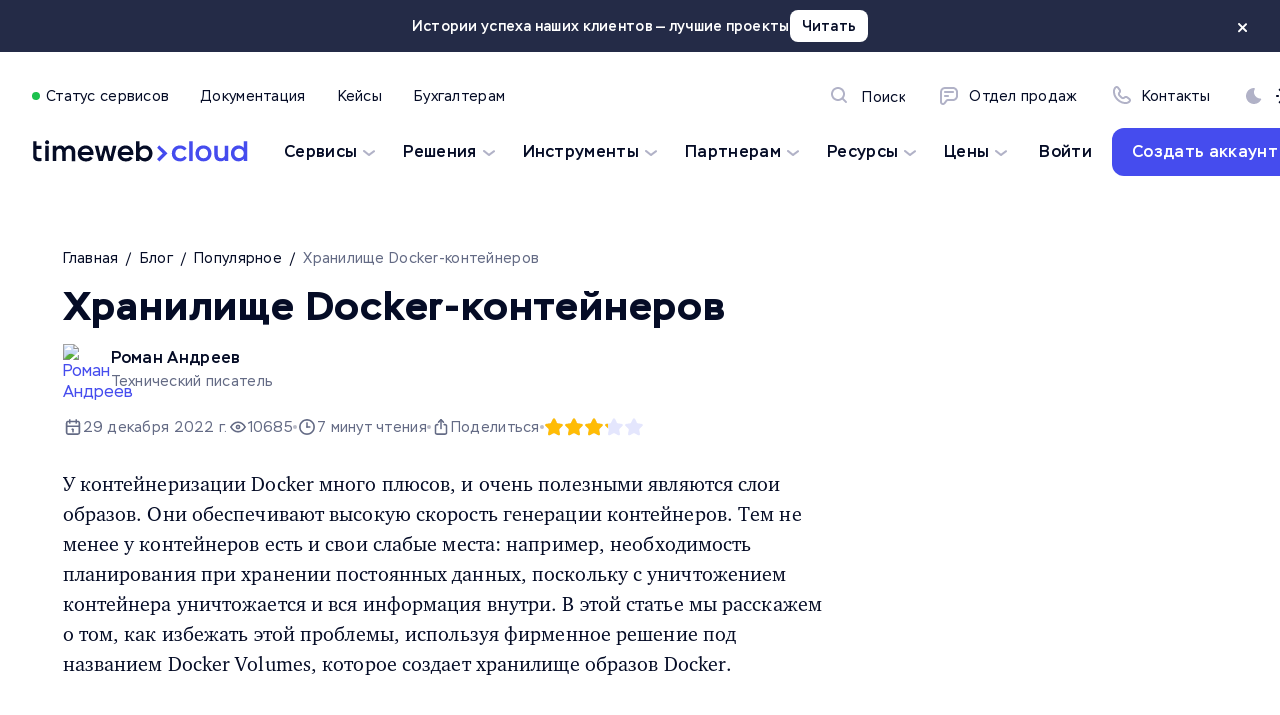

--- FILE ---
content_type: text/html;charset=utf-8
request_url: https://timeweb.cloud/blog/hranilishche-docker-kontejnerov
body_size: 93815
content:
<!DOCTYPE html><html><head><meta charset="utf-8"><meta name="viewport" content="width=device-width, initial-scale=1"><title>Хранилище Docker-контейнеров — Timeweb Cloud</title><link rel="preload" href="/fonts/stem/Stem-Regular-TW.woff2" as="font" type="font/woff2" crossorigin="anonymous"><link rel="preload" href="/fonts/stem/Stem-Medium-TW.woff2" as="font" type="font/woff2" crossorigin="anonymous"><link rel="preload" href="/fonts/stem/Stem-Bold-TW.woff2" as="font" type="font/woff2" crossorigin="anonymous"><link rel="stylesheet" href="/fonts/stem/index.css"><style>:root{--font-family-regular:"Stem-Regular",arial,sans-serif;--font-family-medium:"Stem-Medium",arial,sans-serif;--font-family-bold:"Stem-Bold",arial,sans-serif;--header-shift:0;--header-topliner-height:52px;--gap-4:4px;--gap-8:8px;--gap-12:12px;--gap-16:16px;--gap-20:20px;--gap-24:24px;--gap-28:28px;--gap-32:32px;--gap-40:40px;--gap-48:48px;--gap-64:64px;--gap-72:72px;--gap-90:90px;--corners-xxs:8px;--corners-xs:12px;--corners-sm:16px;--paddings-card-sm:24px;--paddings-content:20px;--paddings-control-sm:10px 20px;--corners-md:24px;--paddings-card-md:36px;--paddings-control-xs:6px 12px;--paddings-control-md:10px 20px;--corners-xl:32px;--paddings-card-xl:40px;--paddings-control-xl:10px 20px;--transition-all:all .2s ease-in-out;--transition-header:top .1s ease-in-out;--transition-bg:background-color .2s ease-in-out;--transition-color:color .2s ease-in-out;--screen-lg:1155px;--screen-xl:1392px;--width-header:1344px;--z-index-order:12;--z-index-info:10;--z-index-header:8;--z-index-topliner:9;--z-index-popup:1000}@media only screen and (max-width:375px){:root{--padding-section:48px}}@media only screen and (min-width:375px)and (max-width:428px){:root{--padding-section:56px}}@media only screen and (min-width:428px)and (max-width:762px){:root{--padding-section:72px}}@media only screen and (max-width:762px){:root{--box-x:6px;--box-bottom:12px;--box-shadow-surface-secondary:0 6px 12px 0 rgba(37,23,121,.06);--corners-card:var(--corners-sm);--gap:var(--gap-12);--header-tutorials-shift:-48px;--height-control-xs:29px;--height-control-sm:32px;--height-control-md:36px;--height-control-lg:44px;--height-control-xl:48px;--height-header:72px;--paddings-block:var(--paddings-card-xl);--paddings-card:20px;--paddings-header:16px var(--paddings-content)}}@media only screen and (min-width:762px){:root{--box-x:12px;--box-bottom:32px;--box-shadow-surface-secondary:0 12px 32px 0 rgba(37,23,121,.06);--corners-card:var(--corners-xl);--gap:var(--gap-24);--header-tutorials-shift:-92px;--height-control-xs:32px;--height-control-sm:36px;--height-control-md:40px;--height-control-lg:48px;--height-control-xl:52px;--height-header:156px;--paddings-block:94px;--paddings-card:var(--paddings-card-xl);--paddings-header:var(--paddings-content);--padding-section:128px}}.color-theme-light{--box-shadow-dropdown:0 12px 32px 0 rgba(37,23,121,.06);--surface-primary:#f5f6fe;--surface-primary-hover:#fff;--surface-primary-inverted:#181f38;--surface-secondary:#fff;--surface-secondary-hover:#fff;--surface-accent:#454cee;--surface-accent-hover:#1d20ee;--surface-line:#e4e6fd;--surface-line-hover:#d8dbfa;--surface-white:#fff;--surface-top-gradient:linear-gradient(180deg,var(--surface-primary) 0%,var(--surface-secondary) 100%);--text-disbled:#b1b4c1;--text-primary:#050c26;--text-primary-resources:#050c26;--text-primary-inverted:#fff;--text-secondary:#646b85;--text-black:#050c26;--text-white:#fff;--icon-primary:#b1b2c7;--icon-primary-hover:#b1b2c7;--icon-secondary:#050c26;--icon-secondary-hover:#050c26;--icon-accent:#454cee;--icon-accent-inverted:#fff;--icon-accent-hover:#454cee;--icon-white:#fff;--link-primary:#050c26;--link-primary-hover:#646b85;--link-secondary:#646b85;--link-secondary-hover:#050c26;--link-accent:#454cee;--link-accent-hover:#1d20ee;--link-white:#fff;--status-error:#ea4335;--status-success:#1cc14d;--status-warning:#fbbd04;--surface-secondary-rgb:255,255,255}.color-theme-dark{background:#181f38;--box-shadow-dropdown:none;--surface-primary:#181f38;--surface-primary-hover:#242b47;--surface-primary-inverted:#f5f6fe;--surface-secondary:#050c26;--surface-secondary-hover:#050c26;--surface-accent:#454cee;--surface-accent-hover:#1d20ee;--surface-line:#242b47;--surface-line-hover:#242b47;--surface-white:#fff;--surface-top-gradient:linear-gradient(180deg,var(--surface-primary) 0%,var(--surface-secondary) 100%);--text-disbled:#444b66;--text-primary:#fff;--text-primary-inverted:#050c26;--text-primary-resources:#969caf;--text-secondary:#78819d;--text-black:#050c26;--text-white:#fff;--icon-primary:#646b85;--icon-primary-hover:#646b85;--icon-secondary:#fff;--icon-secondary-hover:#fff;--icon-accent:#fff;--icon-accent-inverted:#454cee;--icon-accent-hover:#fff;--icon-white:#fff;--link-primary:#fff;--link-primary-hover:#78819d;--link-secondary:#78819d;--link-secondary-hover:#fff;--link-accent:#fff;--link-accent-hover:#78819d;--link-white:#fff;--status-error:#ea4335;--status-success:#1cc14d;--status-warning:#fbbc05;--box-shadow-surface-secondary:none;--surface-secondary-rgb:5,12,38}.color-theme-prime{--box-shadow-dropdown:none;--surface-primary:linear-gradient(123deg,hsla(0,0%,100%,.15) 13.53%,hsla(0,0%,100%,.05) 94.31%);--surface-primary-hover:linear-gradient(123deg,hsla(0,0%,100%,.15) 13.53%,hsla(0,0%,100%,.05) 94.31%);--surface-secondary:#000;--surface-secondary-hover:#000;--surface-accent:#454cee;--surface-accent-hover:#1d20ee;--surface-line:#363636;--surface-line-hover:#242b47;--surface-white:#fff;--surface-top-gradient:linear-gradient(180deg,var(--surface-primary) 0%,var(--surface-secondary) 100%);--text-disbled:#444b66;--text-primary:#fff;--text-primary-inverted:#050c26;--text-primary-resources:#969caf;--text-secondary:#8b8b8b;--text-black:#050c26;--text-white:#fff;--icon-primary:#666;--icon-primary-hover:#666;--icon-secondary:#fff;--icon-secondary-hover:#fff;--icon-accent:#fff;--icon-accent-inverted:#454cee;--icon-accent-hover:#fff;--icon-white:#fff;--link-primary:#fff;--link-primary-hover:#8b8b8b;--link-secondary:#8b8b8b;--link-secondary-hover:#fff;--link-accent:#fff;--link-accent-hover:#1d20ee;--link-white:#fff;--status-error:#ea4335;--status-success:#1cc14d;--status-warning:#fbbc05;--box-shadow-surface-secondary:none;--surface-secondary-rgb:0,0,0}html:has(.color-theme-light){background:#f5f6fe}html:has(.color-theme-dark){background:#181f38}html:has(.color-theme-prime){background:#000}*{margin:0;padding:0}::-moz-selection{background:var(--surface-accent);color:#fff}::selection{background:var(--surface-accent);color:#fff}html{margin-right:calc(-100vw + 100%);overflow-x:hidden;scrollbar-color:#454cee transparent}body,html{font-family:var(--font-family-regular);-webkit-font-smoothing:antialiased;text-rendering:optimizeLegibility;-webkit-text-size-adjust:100%;-moz-text-size-adjust:100%;text-size-adjust:100%;-webkit-transition:padding-top 200 ease-in-out;-moz-transition:padding-top 200 ease-in-out;transition:padding-top 200 ease-in-out}@media screen and (-webkit-min-device-pixel-ratio:0){body input,body select,body textarea,html input,html select,html textarea{font-size:16px}}body img.lazyLoad,html img.lazyLoad{opacity:0}body img.lazyLoad.isLoaded,body picture.isLoaded img,html img.lazyLoad.isLoaded,html picture.isLoaded img{opacity:1}video{-webkit-backface-visibility:hidden;-moz-backface-visibility:hidden;-webkit-mask-image:-webkit-radial-gradient(#fff,#000)}mark{background-color:var(--surface-accent);border-radius:4px;color:var(--text-white);padding:0 2px}@media only screen and (max-width:762px){.force{display:inline}br:not(.force){display:none}}.showOnlyMobile{display:initial!important}@media only screen and (min-width:762px){.showOnlyMobile{display:none!important}}body a{color:var(--link-accent);cursor:pointer;text-decoration:none;-webkit-transition:var(--transition-color);-moz-transition:var(--transition-color);transition:var(--transition-color)}body a:hover{color:var(--link-accent-hover)}.layout a,.layout div,.layout pre,.layout section{-webkit-box-sizing:border-box;-moz-box-sizing:border-box;box-sizing:border-box}.layout .link-accent{color:var(--link-accent);-webkit-transition:var(--transition-color);-moz-transition:var(--transition-color);transition:var(--transition-color)}.layout .link-accent:hover{color:var(--link-accent-hover)}.body1,.body2,.caption1,h1,h2,h3,h4,h5,h6{color:var(--text-primary)}.body1,.body2,.caption1,.font-normal,h1,h2,h3,h4,h5,h6{font-style:normal;font-weight:400}.body1,.body2,.layout .link-accent,.link-icon-secondary,.link-primary,.link-secondary,.regular{font-family:var(--font-family-regular)}.layout .link-accent.medium,.medium{font-family:var(--font-family-medium)}.bold,h1,h2,h3,h4,h5,h6{font-family:var(--font-family-bold)}.icon-primary{color:var(--icon-primary)}.icon-secondary{color:var(--icon-secondary)}.icon-accent{color:var(--icon-accent)}.link-primary{color:var(--link-primary);-webkit-transition:var(--transition-color);-moz-transition:var(--transition-color);transition:var(--transition-color)}.link-primary:hover{color:var(--link-primary-hover)}.link-secondary{color:var(--link-secondary);-webkit-transition:var(--transition-color);-moz-transition:var(--transition-color);transition:var(--transition-color)}.link-secondary:hover{color:var(--link-secondary-hover)}.link-icon-secondary{color:var(--icon-secondary);-webkit-transition:var(--transition-color);-moz-transition:var(--transition-color);transition:var(--transition-color)}.link-icon-secondary:hover{color:var(--icon-secondary-hover)}.surface-accent{color:var(--surface-accent)}.text-center{text-align:center}.text-primary{color:var(--text-primary)}.text-secondary{color:var(--text-secondary)}.text-white{color:var(--text-white)}.text-link-accent{color:var(--link-accent)}.text-link-primary{color:var(--link-primary)}.text-link-secondary{color:var(--link-secondary)}.content-w-lg,.content-w-md,.content-w-sm,.content-w-xl,.wx-auto{margin-left:auto;margin-right:auto}.content-w-lg,.content-w-md,.content-w-sm,.content-w-xl,.w-full{width:100%}@media only screen and (min-width:762px){.content-w-sm{max-width:762px}}@media screen and (max-width:762px){.content-w-sm{padding-left:var(--paddings-content);padding-right:var(--paddings-content)}}@media only screen and (min-width:762px){.content-w-md{max-width:920px}}@media screen and (max-width:920px){.content-w-md{padding-left:var(--paddings-content);padding-right:var(--paddings-content)}}@media only screen and (min-width:762px){.content-w-lg{max-width:1155px}}@media screen and (max-width:1155px){.content-w-lg{padding-left:var(--paddings-content);padding-right:var(--paddings-content)}}@media only screen and (min-width:762px){.content-w-xl{max-width:1392px}}@media screen and (max-width:1392px){.content-w-xl{padding-left:var(--paddings-content);padding-right:var(--paddings-content)}}.overlay,.overlay-bt{background:var(--surface-secondary);display:-webkit-box;display:-webkit-flex;display:-moz-box;display:flex;-webkit-box-align:center;-webkit-align-items:center;-moz-box-align:center;align-items:center;-webkit-box-pack:center;-webkit-justify-content:center;-moz-box-pack:center;justify-content:center}@media only screen and (min-width:762px){.overlay,.overlay-bt{border-radius:var(--corners-card)}.overlay-bt{border-radius:var(--corners-card) var(--corners-card) 0 0}}.pointer{cursor:pointer}.h1,h1{font-size:28px;letter-spacing:1.12px;line-height:110%}@media only screen and (min-width:762px){.h1,h1{font-size:56px;line-height:100%}}.h2,h2{font-size:24px;letter-spacing:.8px;line-height:110%}@media only screen and (min-width:762px){.h2,h2{font-size:40px}}.h3,h3{font-size:20px;letter-spacing:.56px;line-height:120%}@media only screen and (min-width:762px){.h3,h3{font-size:28px}}.h4,h4{font-size:18px;letter-spacing:.48px;line-height:120%}@media only screen and (min-width:762px){.h4,h4{font-size:24px}}.h5,h5{font-size:16px;letter-spacing:.4px;line-height:130%}@media only screen and (min-width:762px){.h5,h5{font-size:20px;line-height:140%}}.h6,h6{font-size:16px;letter-spacing:.4px;line-height:130%}@media only screen and (min-width:762px){.h6,h6{line-height:150%}}.body1{font-size:14px;letter-spacing:.32px;line-height:140%}@media only screen and (min-width:762px){.body1{font-size:16px;line-height:150%}}.body2{font-size:12px;letter-spacing:.28px;line-height:140%}@media only screen and (min-width:762px){.body2{font-size:14px}}.caption1{font-size:12px;line-height:150%}.ymap-container{border-radius:var(--corners-xl);-webkit-filter:grayscale(100%);filter:grayscale(100%);height:480px;overflow:hidden;-webkit-transition:var(--transition-all);-moz-transition:var(--transition-all);transition:var(--transition-all)}.ymap-container:hover{-webkit-filter:initial;filter:none}@media only screen and (min-width:762px){.color-theme-prime .bordered{border:1px solid #3e3e3e}}.page-enter-active,.page-leave-active,.slide-fade-enter-active,.slide-fade-leave-active{-webkit-transition:all .1s ease-in-out;-moz-transition:all .1s ease-in-out;transition:all .1s ease-in-out}.page-enter,.page-leave-to{opacity:0;-webkit-transform-origin:50% 50%;-moz-transform-origin:50% 50%;-ms-transform-origin:50% 50%;transform-origin:50% 50%}.slide-fade-enter,.slide-fade-leave-to{opacity:0;-webkit-transform:translateY(-30px);-moz-transform:translateY(-30px);-ms-transform:translateY(-30px);transform:translateY(-30px)}.slide-enter-to,.slide-leave{max-height:180px;overflow:hidden}.fade-enter-active,.fade-leave-active{-webkit-transition:var(--transition-default);-moz-transition:var(--transition-default);transition:var(--transition-default)}.fade-enter,.fade-leave-to{opacity:0}</style><style>.vue-affix{position:relative}.affix{position:fixed}.affix-bottom{position:relative}</style><style>.twLoader--Ta8G{display:-webkit-box;display:-webkit-flex;display:-moz-box;display:flex;-webkit-box-align:center;-webkit-align-items:center;-moz-box-align:center;align-items:center;-webkit-box-pack:center;-webkit-justify-content:center;-moz-box-pack:center;height:20px;justify-content:center;width:auto}.dot--SIpd{-webkit-animation-timing-function:cubic-bezier(0,1,1,0);-moz-animation-timing-function:cubic-bezier(0,1,1,0);animation-timing-function:cubic-bezier(0,1,1,0);border-radius:50%;height:8px;width:8px}.dot--SIpd:first-child{animation:lds-ellipsis--VXJr .6s infinite alternate-reverse;-webkit-animation-delay:0s;-moz-animation-delay:0s;animation-delay:0s}.dot--SIpd:nth-child(2){animation:lds-ellipsis--VXJr .6s infinite alternate-reverse;-webkit-animation-delay:.3s;-moz-animation-delay:.3s;animation-delay:.3s}.dot--SIpd:nth-child(3){animation:lds-ellipsis--VXJr .6s infinite alternate-reverse;-webkit-animation-delay:.6s;-moz-animation-delay:.6s;animation-delay:.6s}.dotMiddle--4q2a{margin:0 6px}.blue--QEC .dot--SIpd{background:var(--surface-accent)}.white--wIQt .dot--SIpd{background:var(--text-white)}@-webkit-keyframes lds-ellipsis--VXJr{0%{-webkit-transform:scale(0);transform:scale(0)}to{-webkit-transform:scale(1.2);transform:scale(1.2)}}@-moz-keyframes lds-ellipsis--VXJr{0%{-moz-transform:scale(0);transform:scale(0)}to{-moz-transform:scale(1.2);transform:scale(1.2)}}@keyframes lds-ellipsis--VXJr{0%{-webkit-transform:scale(0);-moz-transform:scale(0);transform:scale(0)}to{-webkit-transform:scale(1.2);-moz-transform:scale(1.2);transform:scale(1.2)}}</style><style>.wrapper .icon[data-v-014007a1]{display:block}.wrapper__svg-is-inherit[data-v-014007a1]{color:inherit}</style><style>.errorMessage--311k{color:var(--status-error)!important}.noWhitespaceWrap--HO55{white-space:nowrap}.warningMessage--tbWX{color:var(--status-warning)!important}</style><style>.twButtonWrapper--FWl{display:grid;gap:var(--gap-8);width:-webkit-max-content;width:-moz-max-content;width:max-content}.twButtonWrapper--FWl.expanded--xCEe{width:100%}@media only screen and (min-width:762px){.twButtonWrapper--FWl:not(.expanded--xCEe) .content--9BX{width:-webkit-max-content;width:-moz-max-content;width:max-content}}.twButton--ZRO{border:none;border-radius:var(--corners-xs);cursor:pointer;-webkit-transition:var(--transition-all);-moz-transition:var(--transition-all);transition:var(--transition-all);width:100%}.twButton--ZRO .content--9BX{padding:var(--paddings-control-md)}.twButton--ZRO .iconDivider--GPwf{background-color:var(--surface-line);-webkit-transition:inherit;-moz-transition:inherit;transition:inherit}.twButton--ZRO:active:not(.disabled--v91V):not(.loading--ndxF){-webkit-transform:translateY(1px);-moz-transform:translateY(1px);-ms-transform:translateY(1px);transform:translateY(1px)}.twButton--ZRO.hovered--dAha:not(.disabled--v91V):not(.loading--ndxF),.twButton--ZRO:hover:not(.disabled--v91V):not(.loading--ndxF){background-color:var(--surface-line)}.icon--yT4{padding-left:14px;padding-right:14px}.disabled--v91V,.loading--ndxF{cursor:not-allowed}.content--9BX{-webkit-transition:inherit;-moz-transition:inherit;transition:inherit}.content--9BX,.iconWrapper--Yd8o{display:-webkit-box;display:-webkit-flex;display:-moz-box;display:flex;-webkit-box-align:center;-webkit-align-items:center;-moz-box-align:center;align-items:center;-webkit-box-pack:center;-webkit-justify-content:center;-moz-box-pack:center;justify-content:center}.content--9BX.withoutDivider--g32r,.iconWrapper--Yd8o.withoutDivider--g32r{margin-right:8px}.contentCenter--1WLM{margin:0 auto}.disabled--v91V .content--9BX{color:var(--text-secondary)!important}@media only screen and (max-width:762px){.iconWrapperDisabled--lH7E{display:none}.iconWrapperEnabled--xFEF{-webkit-box-align:end!important;-webkit-align-items:flex-end!important;-moz-box-align:end!important;align-items:flex-end!important}}.iconDivider--GPwf{height:20px;margin:0 16px;width:1px}.xs--VGhE{border-radius:var(--corners-xxs);height:var(--height-control-xs)}.xs--VGhE .content--9BX{font-size:12px;letter-spacing:.24px;line-height:140%;padding:var(--paddings-control-xs)}@media only screen and (min-width:762px){.xs--VGhE .content--9BX{font-size:14px;letter-spacing:.28px}}.lg--Wun3{height:var(--height-control-lg)}.xl--EoxI{height:var(--height-control-xl)}.transparent--4N54{background-color:transparent}.transparent--4N54.hovered--dAha:not(.disabled--v91V):not(.loading--ndxF),.transparent--4N54:hover:not(.disabled--v91V):not(.loading--ndxF){background-color:transparent}.blue--JDwx{background-color:var(--surface-accent)}.blue--JDwx.hovered--dAha:not(.disabled--v91V):not(.loading--ndxF),.blue--JDwx:hover:not(.disabled--v91V):not(.loading--ndxF){background-color:var(--surface-accent-hover)}.blueLight--kzyZ{background-color:var(--surface-primary)}.blueLight--kzyZ.hovered--dAha:not(.disabled--v91V):not(.loading--ndxF),.blueLight--kzyZ:hover:not(.disabled--v91V):not(.loading--ndxF){background-color:var(--surface-primary-hover)}.grayscale--ut0B,.white--csg{background-color:var(--surface-secondary)}.grayscale--ut0B.hovered--dAha:not(.disabled--v91V):not(.loading--ndxF),.grayscale--ut0B:hover:not(.disabled--v91V):not(.loading--ndxF),.white--csg.hovered--dAha:not(.disabled--v91V):not(.loading--ndxF),.white--csg:hover:not(.disabled--v91V):not(.loading--ndxF){background-color:var(--surface-secondary-hover)}.topline--Wbf3,.whiteAllTheme--6Yfs{background-color:var(--surface-white)}.topline--Wbf3.hovered--dAha:not(.disabled--v91V):not(.loading--ndxF),.topline--Wbf3:hover:not(.disabled--v91V):not(.loading--ndxF),.whiteAllTheme--6Yfs.hovered--dAha:not(.disabled--v91V):not(.loading--ndxF),.whiteAllTheme--6Yfs:hover:not(.disabled--v91V):not(.loading--ndxF){background-color:var(--surface-white)}.gray--v1SM{background-color:#ffffff1a}.gray--v1SM .content--9BX{color:var(--text-white)}.gray--v1SM.hovered--dAha:not(.disabled--v91V):not(.loading--ndxF),.gray--v1SM:hover:not(.disabled--v91V):not(.loading--ndxF){background-color:#fff3}.white--csg.hovered--dAha:not(.disabled--v91V):not(.loading--ndxF),.white--csg:hover:not(.disabled--v91V):not(.loading--ndxF){-webkit-box-shadow:var(--box-shadow-surface-secondary);box-shadow:var(--box-shadow-surface-secondary)}.blueLight--kzyZ.hovered--dAha:not(.disabled--v91V):not(.loading--ndxF) .iconDivider--GPwf,.blueLight--kzyZ:hover:not(.disabled--v91V):not(.loading--ndxF) .iconDivider--GPwf,.grayscale--ut0B.hovered--dAha:not(.disabled--v91V):not(.loading--ndxF) .iconDivider--GPwf,.grayscale--ut0B:hover:not(.disabled--v91V):not(.loading--ndxF) .iconDivider--GPwf,.white--csg.hovered--dAha:not(.disabled--v91V):not(.loading--ndxF) .iconDivider--GPwf,.white--csg:hover:not(.disabled--v91V):not(.loading--ndxF) .iconDivider--GPwf{background:var(--surface-line-hover)}.textTheme--Ka7C.transparent--4N54 .content--9BX{color:var(--link-accent)}.textTheme--Ka7C.transparent--4N54.hovered--dAha:not(.disabled--v91V):not(.loading--ndxF) .content--9BX,.textTheme--Ka7C.transparent--4N54:hover:not(.disabled--v91V):not(.loading--ndxF) .content--9BX{color:var(--link-accent-hover)}.textTheme--Ka7C.blue--JDwx .content--9BX{color:var(--link-white)}.textTheme--Ka7C.blue--JDwx .iconDivider--GPwf{background-color:var(--icon-white)}.textTheme--Ka7C.blueLight--kzyZ .content--9BX,.textTheme--Ka7C.white--csg .content--9BX{color:var(--link-accent)}.textTheme--Ka7C.white--csg.hovered--dAha:not(.disabled--v91V):not(.loading--ndxF) .content--9BX,.textTheme--Ka7C.white--csg:hover:not(.disabled--v91V):not(.loading--ndxF) .content--9BX{color:var(--link-accent-hover)}.textTheme--Ka7C.whiteAllTheme--6Yfs .content--9BX{color:var(--surface-accent)}.textTheme--Ka7C.whiteAllTheme--6Yfs.hovered--dAha:not(.disabled--v91V):not(.loading--ndxF) .content--9BX,.textTheme--Ka7C.whiteAllTheme--6Yfs:hover:not(.disabled--v91V):not(.loading--ndxF) .content--9BX{color:var(--surface-accent-hover)}.textTheme--Ka7C.topline--Wbf3 .content--9BX{color:var(--text-black)}.textTheme--Ka7C.grayscale--ut0B .content--9BX{color:var(--link-primary)}.textTheme--Ka7C.grayscale--ut0B.hovered--dAha:not(.disabled--v91V):not(.loading--ndxF) .content--9BX,.textTheme--Ka7C.grayscale--ut0B:hover:not(.disabled--v91V):not(.loading--ndxF) .content--9BX{color:var(--link-primary-hover)}.textInherit--Hq4G .content--9BX{color:inherit}.hoverAlt--nphY{background:var(--surface-secondary)!important}.hoverAlt--nphY svg{-webkit-transition:var(--transition-all);-moz-transition:var(--transition-all);transition:var(--transition-all)}.hoverAlt--nphY.hovered--dAha:not(.disabled--v91V):not(.loading--ndxF) svg,.hoverAlt--nphY:hover:not(.disabled--v91V):not(.loading--ndxF) svg{-webkit-transform:scale(1.17);-moz-transform:scale(1.17);-ms-transform:scale(1.17);transform:scale(1.17)}</style><style>.picture--Jn5e img{display:block;-o-object-fit:contain;object-fit:contain}.picture--Jn5e .heightAligned--p9n3{max-height:100%;width:auto}.picture--Jn5e .widthAligned--eqC{height:auto;width:100%}</style><style>.pageSection--WZ3N{padding-top:var(--padding-section)}.pageSection--WZ3N.zeroTopPadding--30EQ{padding-top:0}.header--Up0X{margin-bottom:var(--paddings-content);text-align:center}.titleAlignLeft--2epM{text-align:left}@media only screen and (min-width:762px){.marginNone--yjym{margin-bottom:0}}.margin12--RCs{margin-bottom:12px}@media only screen and (min-width:762px){.marginSm--lJOM{margin-bottom:20px}.marginMd--Dwmg{margin-bottom:24px}.marginLg--sOZC{margin-bottom:32px}.marginXl--6zVw{margin-bottom:48px}.marginXxl--doz{margin-bottom:64px}}.headerBreakWord--nX9a .title--gw5H{word-break:break-all}.subTitle--YHTy{margin-top:16px}.full--GYBG{overflow:hidden;width:100%}@media only screen and (min-width:762px){.full--GYBG{margin-bottom:32px}}.full--GYBG .header--Up0X{margin-left:var(--paddings-content);margin-right:var(--paddings-content)}</style><style>@charset "UTF-8";.tooltipBox--coDl{cursor:pointer;display:grid;justify-items:center;position:relative}.tooltipContent--195k{width:100%}.tooltipArrow--CcFg{height:10px;position:absolute;width:10px}.tooltipArrow--CcFg:before{content:"";height:10px;left:0;position:absolute;top:0;-webkit-transform:rotate(45deg);-moz-transform:rotate(45deg);-ms-transform:rotate(45deg);transform:rotate(45deg);width:10px}.tooltip--GQec{border-radius:4px;bottom:-webkit-calc(100% + 5px);bottom:-moz-calc(100% + 5px);bottom:calc(100% + 5px);color:var(--text-primary);max-width:220px;opacity:0;padding:12px 16px;position:absolute;text-align:center;-webkit-transition:var(--transition-all);-moz-transition:var(--transition-all);transition:var(--transition-all);-webkit-transition-property:visibility,opacity;-moz-transition-property:visibility,opacity;transition-property:visibility,opacity;visibility:hidden;width:-webkit-max-content;width:-moz-max-content;width:max-content;z-index:3}.tooltip--GQec[data-popper-placement^=top]>.tooltipArrow--CcFg{bottom:-4px}.tooltip--GQec[data-popper-placement^=bottom]>.tooltipArrow--CcFg{top:-4px}.tooltip--GQec[data-popper-placement^=left]>.tooltipArrow--CcFg{right:-4px}.tooltip--GQec[data-popper-placement^=right]>.tooltipArrow--CcFg{left:-4px}.tooltip--GQec.bg-primary--qZYG{background:var(--surface-primary)}.tooltip--GQec.bg-primary--qZYG .tooltipArrow--CcFg:before{background:var(--surface-primary)}.tooltip--GQec.bg-secondary--bGd3{background:var(--surface-secondary)}.tooltip--GQec.bg-secondary--bGd3 .tooltipArrow--CcFg:before{background:var(--surface-secondary)}.tooltip--GQec.bg-icon-secondary--ZOrW{background:var(--icon-secondary);color:var(--surface-secondary)}.tooltip--GQec.bg-icon-secondary--ZOrW .tooltipArrow--CcFg:before{background:var(--icon-secondary)}.tooltipBox--coDl:hover .tooltip--GQec,.tooltipBox--coDl:hover .tooltipList--uZKJ{opacity:1;visibility:visible}.tooltipList--uZKJ{background:var(--icon-secondary);border-radius:var(--corners-sm);bottom:-webkit-calc(100% + 5px);bottom:-moz-calc(100% + 5px);bottom:calc(100% + 5px);color:var(--surface-secondary);opacity:0;padding:20px 20px 20px 12px;position:absolute;text-align:start;-webkit-transition:var(--transition-all);-moz-transition:var(--transition-all);transition:var(--transition-all);-webkit-transition-property:visibility,opacity;-moz-transition-property:visibility,opacity;transition-property:visibility,opacity;visibility:hidden;width:-webkit-max-content;width:-moz-max-content;width:max-content;z-index:1}.tooltipList--uZKJ ul{list-style:none;padding-left:0}.tooltipList--uZKJ li{padding-left:16px;position:relative}.tooltipList--uZKJ li:before{content:"•";font-size:14px;left:6px;position:absolute}</style><style>@charset "UTF-8";.twCard--EqFG{border-radius:var(--corners-card);display:grid;-webkit-transition:var(--transition-all);-moz-transition:var(--transition-all);transition:var(--transition-all)}.twCard--EqFG.hasBg--GT3h .content--IUxW{z-index:2}.twCard--EqFG.overflowHidden--QmH6{overflow:hidden}.twCard--EqFG .labelWrapper--qbK{position:absolute;right:24px;top:24px}.twCard--EqFG .labelWrapperSecond--ylvw{position:relative}.twCard--EqFG .tooltip--RRiJ{text-align:left}@media only screen and (min-width:762px){.twCard--EqFG .tooltip--RRiJ{max-width:320px;width:320px}}.twCard--EqFG .labelSnippet--dxSC{background:var(--surface-accent);border-radius:var(--corners-xl);color:var(--text-white);padding:6px 10px}.relative--gfhQ{position:relative}.disabled--XI05{pointer-events:none}.withBgBotom--ob57{-webkit-align-content:space-between;align-content:space-between}.withBgBotom--ob57 .bg--kr3a{height:auto;max-width:100%}.withBgRight--VNv{position:relative}.withBgRight--VNv .bg--kr3a{bottom:0;position:absolute;right:0;top:0;z-index:1}.withBgRight--VNv .bg--kr3a img{max-height:100%;max-width:100%}.withBgRightTop--kh4g{position:relative}.withBgRightTop--kh4g .bg--kr3a{max-height:72px;max-width:72px;position:absolute;right:40px;top:40px;z-index:1}.withBgRightTop--kh4g .bg--kr3a img{max-height:100%;max-width:100%}.content--IUxW{padding:var(--paddings-card)}@media only screen and (min-width:762px){.content--IUxW.paddingNone--xERT{padding:0}.content--IUxW.paddingXxs--Yow2{padding:24px}.content--IUxW.paddingXs--YXlY{padding:32px}.content--IUxW.paddingMd--HAyo{padding:40px}.content--IUxW.paddingSm--NS7Q{padding:36px}.content--IUxW.paddingXl--s70{padding:68px}.content--IUxW.paddingXxl--9yBe{padding:72px}}.content--IUxW.alignBtnBottom--QuVW{-webkit-flex-direction:column;flex-direction:column}.content--IUxW.alignBtnBottom--QuVW,.content--IUxW.alignBtnBottom--QuVW .textContent--cFP7{display:-webkit-box;display:-webkit-flex;display:-moz-box;display:flex;-webkit-box-orient:vertical;-webkit-box-direction:normal;-moz-box-orient:vertical;-moz-box-direction:normal}.content--IUxW.alignBtnBottom--QuVW .textContent--cFP7{-webkit-box-flex:1;-webkit-flex:1;-moz-box-flex:1;flex:1;-webkit-flex-direction:column;flex-direction:column}.content--IUxW.alignBtnBottom--QuVW .textContent--cFP7 .btn--jVPa{-webkit-box-flex:1;-webkit-flex:1;-moz-box-flex:1;flex:1}.content--IUxW.alignBtnBottom--QuVW .textContent--cFP7 .btn--jVPa>*{-webkit-align-self:flex-end;align-self:flex-end}.content--IUxW.alignBtnBottom--QuVW .textContent--cFP7 .link--h3hQ{-webkit-box-flex:1;-webkit-flex:1;-moz-box-flex:1;display:-webkit-box;display:-webkit-flex;display:-moz-box;display:flex;flex:1;-webkit-box-align:end;-webkit-align-items:flex-end;-moz-box-align:end;align-items:flex-end}.contentFlex--HOls{display:-webkit-box;display:-webkit-flex;display:-moz-box;display:flex;-webkit-box-pack:justify;-webkit-justify-content:space-between;-moz-box-pack:justify;justify-content:space-between}@media only screen and (min-width:762px){.contentFlexDesktop--TLW{display:-webkit-box;display:-webkit-flex;display:-moz-box;display:flex}}.bg-accent--4oET{background:var(--surface-accent)}.bg-accent--4oET.withHover--YU4O:hover{background:var(--surface-accent-hover);-webkit-box-shadow:var(--box-shadow-surface-secondary);box-shadow:var(--box-shadow-surface-secondary);cursor:pointer}.bg-accent--4oET.noShadow--Awi9:hover{background-color:var(--surface-accent);-webkit-box-shadow:none;box-shadow:none}.bg-primary--LJQh{background:var(--surface-primary)}.bg-primary--LJQh.withHover--YU4O:hover{background:var(--surface-primary-hover);-webkit-box-shadow:var(--box-shadow-surface-secondary);box-shadow:var(--box-shadow-surface-secondary);cursor:pointer}.bg-primary--LJQh.noShadow--Awi9:hover{background-color:var(--surface-primary);-webkit-box-shadow:none;box-shadow:none}.bg-secondary--jwOJ{background:var(--surface-secondary)}.iconWrapper--bTi{margin-bottom:12px}@media only screen and (min-width:762px){.iconWrapper--bTi{margin-bottom:24px}}.iconWrapper--bTi:has(.image--qmp4){height:48px;width:48px}.iconWrapper--bTi:has(.imageSizeSm--OEuJ){height:36px;width:36px}.iconWrapper--bTi:has(.imageSizeMd--b50z){height:56px;width:56px}.iconWrapper--bTi:has(.imageSizeXl--kisN){height:72px;width:72px}.iconWrapper--bTi:has(.imageSize120--MAU4){height:120px;width:120px}.iconWrapper--bTi:has(.imageSize180--sMzb){height:180px;width:180px}.iconList--FoH4{display:-webkit-box;display:-webkit-flex;display:-moz-box;display:flex;gap:var(--gap-8)}.iconWrapperLeft--lNRw{margin-bottom:var(--gap-16);margin-right:0}@media only screen and (min-width:762px){.iconWrapperLeft--lNRw{margin-bottom:0;margin-right:var(--gap-16)}}@media only screen and (max-width:762px){.iconWrapperRight--WlG7{display:none}}@media only screen and (min-width:762px){.iconWrapperRight--WlG7{margin-bottom:0;margin-left:var(--gap);-webkit-box-ordinal-group:2;-webkit-order:1;-moz-box-ordinal-group:2;order:1}}.iconWrapperWithText--q2A1{display:-webkit-box;display:-webkit-flex;display:-moz-box;display:flex;gap:8px;margin-bottom:16px}.titleWithIcon--O8ol{margin-top:15px}.image--qmp4{height:48px;width:48px}@media only screen and (max-width:762px){.image--qmp4.imageSizeSm--OEuJ{height:36px;width:36px}}@media only screen and (min-width:762px){.image--qmp4.imageSizeMd--b50z{height:56px;width:56px}.image--qmp4.imageSizeXl--kisN{height:72px;width:72px}.image--qmp4.imageSize120--MAU4{height:120px;width:120px}.image--qmp4.imageSize180--sMzb{height:180px;width:180px}}.textContentWrapperFullHeight--cEEG{height:100%}.titleWrapper--1Rp3{display:grid;gap:var(--gap-4)}.titleMarginNone--piEk{margin-bottom:0}.titleMarginXxs--Ag1H{margin-bottom:4px}.titleMarginXs--lsBA{margin-bottom:8px}.titleMarginMd--R19,.titleMarginSm--gpSf{margin-bottom:12px}@media only screen and (min-width:762px){.titleMarginMd--R19{margin-bottom:20px}}.titleMarginLg--QnzZ{margin-bottom:12px}@media only screen and (min-width:762px){.titleMarginLg--QnzZ{margin-bottom:24px}}.titleMarginXl--puCR{margin-bottom:14px}@media only screen and (min-width:762px){.titleMarginXl--puCR{margin-bottom:28px}}.titleMarginXxl--8ZPr{margin-bottom:16px}@media only screen and (min-width:762px){.titleMarginXxl--8ZPr{margin-bottom:32px}}.description--yfMX,.title--coDj{word-break:break-word}.description--yfMX ul{list-style:none}.description--yfMX ul li{padding-left:20px;position:relative}.description--yfMX ul li:before{content:"•";font-size:1rem;left:8px;position:absolute}.link--h3hQ{display:-webkit-box;display:-webkit-flex;display:-moz-box;display:flex;-webkit-box-align:center;-webkit-align-items:center;-moz-box-align:center;align-items:center;margin-top:20px}.link--h3hQ .arrowIcon--NUBQ{margin-left:8px;-moz-transition:none;transition:none;-webkit-transition:none}.btn--jVPa{margin-top:20px}@media only screen and (min-width:762px){.btn--jVPa{margin-top:24px}}.slotData--KF0M{height:100%}</style><style>.twCardGrid--Eh94{display:grid;gap:var(--gap);-webkit-box-align:start;-webkit-align-items:start;-moz-box-align:start;align-items:start}@media only screen and (min-width:762px){.twCardGrid--Eh94{grid-template-columns:repeat(3,minmax(auto,1fr))}}.start--Ir5k{-webkit-box-align:start;-webkit-align-items:start;-moz-box-align:start;align-items:start}.stretch--Q8E{-webkit-box-align:stretch;-webkit-align-items:stretch;-moz-box-align:stretch;align-items:stretch}</style><style>.wrapper--vrLb{display:grid;grid-template-columns:56px 1fr 56px;left:0;pointer-events:none;position:absolute;top:-webkit-calc(50% - 44px);top:-moz-calc(50% - 44px);top:calc(50% - 44px);width:100%;z-index:3}.prevButton--Ry92,.wrapper--vrLb{-webkit-box-align:center;-webkit-align-items:center;-moz-box-align:center;align-items:center}.prevButton--Ry92{cursor:pointer;display:-webkit-box;display:-webkit-flex;display:-moz-box;display:flex;grid-column:1;justify-self:start;pointer-events:auto;-webkit-transform:rotate(180deg);-moz-transform:rotate(180deg);-ms-transform:rotate(180deg);transform:rotate(180deg);-webkit-box-pack:center;-webkit-justify-content:center;-moz-box-pack:center;background-color:var(--surface-line);border-radius:50%;height:56px;justify-content:center;width:56px}.prevButton--Ry92:hover{background-color:var(--surface-line-hover)}.nextButton--1cxA{cursor:pointer;display:-webkit-box;display:-webkit-flex;display:-moz-box;display:flex;grid-column:3;justify-self:end;pointer-events:auto;-webkit-box-align:center;-webkit-align-items:center;-moz-box-align:center;align-items:center;-webkit-box-pack:center;-webkit-justify-content:center;-moz-box-pack:center;background-color:var(--surface-line);border-radius:50%;height:56px;justify-content:center;width:56px}.nextButton--1cxA:hover{background-color:var(--surface-line-hover)}</style><style>.scrolledContentWrapper--MAv1{overflow:auto!important;-ms-overflow-style:none;scrollbar-width:none}.scrolledContentWrapper--MAv1::-webkit-scrollbar{display:none}.scrolledContentWrapper--MAv1{margin-bottom:calc(var(--box-bottom)*-1);margin-top:calc(var(--box-x)*-1);padding-bottom:var(--box-bottom);padding-top:var(--box-x);scroll-behavior:smooth;-webkit-scroll-snap-type:x mandatory;-ms-scroll-snap-type:x mandatory;scroll-snap-type:x mandatory}.zeroTopPadding--zGus{padding-top:0!important}@media only screen and (max-width:762px){.scrolledContent--BIsU{padding:0 max(var(--paddings-content),(100% - var(--screen-xl))/2)}}.scrolledContent--BIsU{width:-webkit-fit-content;width:-moz-fit-content;width:fit-content}.snap--EOzb .scrolledContent--BIsU>*,.snap--EOzb .scrolledContent--BIsU>*>*{scroll-snap-align:start;scroll-snap-stop:always}@media only screen and (min-width:762px){.wrapper--aQyB{margin:0 auto;padding:0 28px;position:relative}.wrapperXl--RVe8{margin:0 auto;max-width:1448px}.wrapperLg--pJD5{margin:0 auto;max-width:1211px}}.grabbing--NElo{cursor:-moz-grabbing;cursor:grabbing;cursor:-webkit-grabbing}</style><style>@media only screen and (min-width:762px){.cardGrid--aBUL.cols-2--yZYr{grid-template-columns:repeat(2,minmax(auto,1fr))}.cardGrid--aBUL.cols-3--5lfe{grid-template-columns:repeat(3,minmax(auto,1fr))}.cardGrid--aBUL.cols-4--ppE7{grid-template-columns:repeat(4,minmax(auto,1fr))}}.contactsSection--xLa{padding-top:24px}@media only screen and (min-width:762px){.contactsSection--xLa{padding-top:68px}}</style><style>.pageContent--jEsX{margin-bottom:var(--padding-section);position:relative}@media only screen and (min-width:762px){.pageContent--jEsX{margin-left:auto;margin-right:auto;max-width:1155px;z-index:1}}.pageContent--jEsX ul{list-style:none;margin:20px 0}.topBlock--mMR{padding-bottom:32px}@media only screen and (max-width:762px){.topBlock--mMR{background:var(--surface-primary);padding:var(--paddings-card-xl) var(--paddings-card-xl) 32px var(--paddings-card-xl)!important}}@media only screen and (min-width:762px){.serviceSection--Zpy{z-index:2}}.image--p4jr{position:absolute;z-index:-1}.image--p4jr.image404--74xU{height:664px;right:-139px;top:40px;width:772px}.image--p4jr.imageEvents--Ew{height:700px;right:0;top:0;width:576px}.header--1Ylk{display:grid;gap:var(--gap)}@media only screen and (min-width:762px){.header--1Ylk{gap:40px}}.listNone--2mQu{list-style:none;margin:20px 0}.toHomeBtn--eIFv{margin-top:32px}</style><style>html{height:100%}</style><style>.toHomeBtn--vcvQ{margin-top:32px}</style><style>.layout{background:var(--surface-secondary);min-height:100vh}#content{margin-bottom:var(--padding-section);padding-top:var(--height-header)}</style><style>.fixed--FeGf{left:0;position:fixed;right:0;top:0;z-index:var(--z-index-header)}.header--3JDl{display:none;margin-right:calc(-100vw + 100%);-webkit-transition:var(--transition-header);-moz-transition:var(--transition-header);transition:var(--transition-header)}@media only screen and (min-width:762px){.header--3JDl{display:block}.header--3JDl.withTopliner--W7cE{top:var(--header-topliner-height)}}.logoSmallWrapper--hEo8,.logoWrapper--17K{-webkit-box-align:center;-webkit-align-items:center;-moz-box-align:center;align-items:center}.logoSmallWrapper--hEo8 .divider--N3Vw,.logoWrapper--17K .divider--N3Vw{background:var(--surface-line);height:40px;margin:0 20px 0 32px;width:1px}.logoWrapper--17K{display:none}.logoSmallWrapper--hEo8{display:-webkit-box;display:-webkit-flex;display:-moz-box;display:flex}@media only screen and (min-width:1264px){.logoWrapper--17K{display:-webkit-box;display:-webkit-flex;display:-moz-box;display:flex}.logoSmallWrapper--hEo8{display:none}}.headerBg--9qqp{-webkit-backdrop-filter:blur(8px);backdrop-filter:blur(8px);background:-webkit-gradient(linear,left top,left bottom,from(var(--surface-secondary)),to(rgba(var(--surface-secondary-rgb),.75)));background:-webkit-linear-gradient(top,var(--surface-secondary) 0,rgba(var(--surface-secondary-rgb),.75) 100%);background:-moz-linear-gradient(top,var(--surface-secondary) 0,rgba(var(--surface-secondary-rgb),.75) 100%);background:linear-gradient(180deg,var(--surface-secondary) 0,rgba(var(--surface-secondary-rgb),.75) 100%)}.headerBg--9qqp,.headerContent--yPkt{-webkit-transition:var(--transition-header);-moz-transition:var(--transition-header);transition:var(--transition-header)}.headerContent--yPkt{display:grid;gap:20px;margin:32px;max-width:var(--width-header)}@media only screen and (min-width:1344px){.headerContent--yPkt{margin:32px auto}}.pinned--cxku .headerContent--yPkt{margin:32px}@media only screen and (min-width:1344px){.pinned--cxku .headerContent--yPkt{margin:32px auto}}@media only screen and (min-width:762px){.pinned--cxku{top:var(--header-shift)}.pinned--cxku.withTopliner--W7cE{top:-webkit-calc(var(--header-topliner-height) + var(--header-shift));top:-moz-calc(var(--header-topliner-height) + var(--header-shift));top:calc(var(--header-topliner-height) + var(--header-shift))}}.headerMobile--70DW{display:block}@media only screen and (min-width:762px){.headerMobile--70DW{display:none}}.mainNav--SnH0{display:-webkit-box;display:-webkit-flex;display:-moz-box;display:flex}.signBlock--W9OY{margin-left:auto}@media only screen and (min-width:762px){div.topLinerShift--ylUF{top:-52px;-webkit-transition:var(--transition-header);-moz-transition:var(--transition-header);transition:var(--transition-header)}}</style><style>.core--OE{margin-right:calc(-100vw + 100%);position:fixed;z-index:var(--z-index-topliner)}@media only screen and (max-width:762px){.core--OE{background:#454cee;border-radius:var(--corners-sm);bottom:20px;display:-webkit-box;display:-webkit-flex;display:-moz-box;display:flex;left:20px;right:20px;-webkit-box-align:center;-webkit-align-items:center;-moz-box-align:center;align-items:center;padding:12px 16px}}@media only screen and (min-width:762px){.core--OE{background:#242b47;height:var(--header-topliner-height);left:0;right:0;top:0;-webkit-transition:var(--transition-header);-moz-transition:var(--transition-header);transition:var(--transition-header)}}.content--FaYR{display:-webkit-box;display:-webkit-flex;display:-moz-box;display:flex;-webkit-box-align:center;-webkit-align-items:center;-moz-box-align:center;align-items:center;-webkit-box-pack:justify;-webkit-justify-content:space-between;-moz-box-pack:justify;justify-content:space-between;margin:0 auto}@media only screen and (min-width:762px){.content--FaYR{height:100%;-webkit-box-pack:center;-webkit-justify-content:center;-moz-box-pack:center;gap:var(--gap-32);justify-content:center}}.text--PmM4{position:relative}@media only screen and (max-width:762px){.text--PmM4{margin-right:12px}}.close--l37r{color:var(--icon-white)}@media only screen and (max-width:762px){.close--l37r{margin-left:8px}}@media only screen and (min-width:762px){.close--l37r{position:absolute;right:25px;top:16px}.color-theme-prime .core--OE{background-color:var(--surface-secondary);background-image:var(--surface-primary)}}</style><style>.is-active-top-liner{padding-top:52px}</style><style>.core--5aBT{background:var(--surface-accent);height:4px;left:0;position:absolute;top:0;-webkit-transition:width .1s ease-in-out;-moz-transition:width .1s ease-in-out;transition:width .1s ease-in-out}</style><style>.scrollNavbar--Cv9s{display:-webkit-box;display:-webkit-flex;display:-moz-box;display:flex;height:24px}.searchContainer--bQat{cursor:pointer;margin:0 32px;position:relative;-webkit-transition:width .2s ease-in-out;-moz-transition:width .2s ease-in-out;transition:width .2s ease-in-out;width:89px;z-index:1}.searchContainer--bQat.active--kAs7{width:100%}.searchContainer--bQat .search--pKq{top:50%;-webkit-transform:translateY(-50%);-moz-transform:translateY(-50%);-ms-transform:translateY(-50%);transform:translateY(-50%)}.linkGroup--QT37{display:-webkit-box;display:-webkit-flex;display:-moz-box;display:flex}.right--KY2S{-webkit-box-flex:1;-webkit-flex:1;-moz-box-flex:1;flex:1;-webkit-box-pack:end;-webkit-justify-content:flex-end;-moz-box-pack:end;justify-content:flex-end}.link--gf3m{-webkit-box-flex:0;-webkit-flex:none;-moz-box-flex:0;display:-webkit-box;display:-webkit-flex;display:-moz-box;display:flex;flex:none;-webkit-box-align:center;-webkit-align-items:center;-moz-box-align:center;align-items:center;-webkit-transition:var(--transition-all);-moz-transition:var(--transition-all);transition:var(--transition-all)}.link--gf3m:not(:last-child){margin-right:32px}.link--gf3m .dot--fKrZ{background:var(--status-success);border-radius:50%;height:8px;margin-right:6px;width:8px}.linkIcon--1flr{margin-right:8px}</style><style>.header--X3Hz.searchWrapper--jk6a{background:var(--surface-secondary);display:grid;gap:12px;inset:0;overflow-y:auto;padding:var(--paddings-header);position:fixed;-webkit-box-align:start;-webkit-align-items:start;-moz-box-align:start;align-items:start;grid-auto-rows:-webkit-min-content;grid-auto-rows:min-content}.header--X3Hz .title--Pu2o{margin-bottom:6px}.header-desktop--ByF2.searchWrapper--jk6a{position:relative;width:auto}.header-desktop--ByF2 .results--XHvE{top:44px}@media only screen and (min-width:762px){.header-desktop--ByF2 .results--XHvE{left:50%;-webkit-transform:translateX(-50%);-moz-transform:translateX(-50%);-ms-transform:translateX(-50%);transform:translate(-50%);width:586px!important}}.page--t3IW.searchWrapper--jk6a{position:relative;width:100%}@media only screen and (min-width:762px){.page--t3IW.searchWrapper--jk6a{max-width:612px}}.page--t3IW .results--XHvE{top:56px;width:100%!important}@media only screen and (min-width:762px){.page--t3IW .results--XHvE{top:60px}}.header-desktop--ByF2 .searchIcon--Tyto,.page--t3IW .searchIcon--Tyto{color:var(--icon-primary)}.header-desktop--ByF2 .cardContent--c2IF,.page--t3IW .cardContent--c2IF{padding:20px}.header-desktop--ByF2 .results--XHvE,.page--t3IW .results--XHvE{border-radius:var(--corners-sm);-webkit-box-shadow:var(--box-shadow-dropdown);box-shadow:var(--box-shadow-dropdown);position:absolute;z-index:var(--z-index-popup)}@media only screen and (min-width:762px){.header-desktop--ByF2 .results--XHvE,.page--t3IW .results--XHvE{border-radius:var(--corners-md)}.searchWrapper--jk6a .results--XHvE{scrollbar-color:var(--surface-accent) transparent!important;scrollbar-width:thin!important}}@media only screen and (min-width:762px){.searchWrapper--jk6a .results--XHvE::-webkit-scrollbar{height:2px;width:4px}.searchWrapper--jk6a .results--XHvE::-webkit-scrollbar-track{background:transparent;margin:30px 0}.searchWrapper--jk6a .results--XHvE::-webkit-scrollbar-thumb{background:var(--surface-accent);background-clip:padding-box;border-radius:2px}.searchWrapper--jk6a .results--XHvE{max-height:500px;overflow:auto}}.searchWrapper--jk6a .loader--bSzw{margin:16px auto}.searchWrapper--jk6a .cardContent--c2IF{overflow-x:hidden}.searchWrapper--jk6a .category--z1P{display:grid;gap:var(--gap-12)}.searchWrapper--jk6a .divider--dtlG{background:var(--surface-line);height:1px;margin:4px 0 16px;width:100%}.searchWrapper--jk6a .showMore--N7i{margin-top:16px}</style><style>.inputWrapper--Wd{height:var(--height-control-lg);position:relative}.iconPrefix--XpGk,.iconSuffix--FmpQ{position:absolute;top:50%;-webkit-transform:translateY(-50%);-moz-transform:translateY(-50%);-ms-transform:translateY(-50%);transform:translateY(-50%)}.iconPrefix--XpGk{color:var(--icon-accent);left:12px}.iconSuffix--FmpQ{color:var(--icon-primary);right:12px}.xl--Kjop{height:var(--height-control-xl)}.sm--eco{height:var(--height-control-sm)}.input--7spx{background:var(--surface-secondary);border:2px solid var(--surface-secondary);border-radius:var(--corners-xs);-webkit-box-sizing:border-box;-moz-box-sizing:border-box;box-sizing:border-box;color:var(--text-primary);height:100%;outline:none;padding:var(--paddings-control-md);-webkit-transition:var(--transition-all);-moz-transition:var(--transition-all);transition:var(--transition-all);width:100%}.input--7spx.isCompact--21w{background:transparent;border:none;padding-right:0}.input--7spx.isCompact--21w::-webkit-input-placeholder{color:var(--link-primary);font-size:14px}.input--7spx.isCompact--21w::-webkit-input-placeholder,.input--7spx.isCompact--21w::placeholder{color:var(--link-primary);font-size:14px}.input--7spx.isCompact--21w:hover{-webkit-box-shadow:none!important;box-shadow:none!important}@media only screen and (min-width:762px){.input--7spx{font-size:16px}}.input--7spx::-webkit-input-placeholder{color:var(--link-secondary);font-family:var(--font-family-regular);opacity:1!important;-webkit-transition:inherit;transition:inherit}.input--7spx::-webkit-input-placeholder,.input--7spx::placeholder{color:var(--link-secondary);font-family:var(--font-family-regular);opacity:1!important;-webkit-transition:inherit;transition:inherit}.input--7spx:hover:not(.disabled--GSFg){-webkit-box-shadow:var(--box-shadow-surface-secondary);box-shadow:var(--box-shadow-surface-secondary)}.input--7spx:hover:not(.disabled--GSFg)::-webkit-input-placeholder{color:var(--link-secondary-hover)}.input--7spx:hover:not(.disabled--GSFg)::-webkit-input-placeholder,.input--7spx:hover:not(.disabled--GSFg)::placeholder{color:var(--link-secondary-hover)}.input--7spx:focus-within{background:var(--surface-secondary)!important;border-color:var(--surface-accent)!important;-webkit-box-shadow:none!important;box-shadow:none!important}.input--7spx:focus-within::-webkit-input-placeholder{color:var(--link-secondary-hover)}.input--7spx:focus-within::-webkit-input-placeholder,.input--7spx:focus-within::placeholder{color:var(--link-secondary-hover)}.input--7spx.disabled--GSFg{color:var(--text-disbled);cursor:not-allowed}.input--7spx.disabled--GSFg::-webkit-input-placeholder{color:var(--text-disbled)}.input--7spx.disabled--GSFg::-webkit-input-placeholder,.input--7spx.disabled--GSFg::placeholder{color:var(--text-disbled)}.input--7spx.invalid--Bezt{border-color:var(--status-error)!important}.input--7spx.warning--ap8p{border-color:var(--status-warning)!important}.hasPrefix--9etX{padding-left:46px}.hasSuffix--EQJ{padding-right:46px}.bgFilled--Qith{background:var(--surface-primary);border-color:var(--surface-primary)}.textCenter--GvfN{text-align:center}@media only screen and (min-device-width:375px)and (max-device-width:812px)and (-webkit-min-device-pixel-ratio:2){.input--7spx{font-size:16px!important}.input--7spx::-webkit-input-placeholder{font-size:14px}.input--7spx::-webkit-input-placeholder,.input--7spx::placeholder{font-size:14px}}</style><style>.twInputWrapper--6dST{display:grid;gap:var(--gap-8);width:auto}</style><style>.switchWrapper--5pJm{display:-webkit-box;display:-webkit-flex;display:-moz-box;display:flex}.icon--1zg{color:var(--icon-primary);-webkit-transition:var(--transition-color);-moz-transition:var(--transition-color);transition:var(--transition-color)}.isActive--gJU{color:var(--icon-secondary)}.mr--zjAX{margin-right:8px}</style><style>.ll[data-v-b7cab9cd]{display:-webkit-box;display:-webkit-flex;display:-moz-box;display:flex;margin-right:48px;-webkit-box-align:center;-webkit-align-items:center;-moz-box-align:center;align-items:center}@media only screen and (max-width:762px){.ll[data-v-b7cab9cd]{margin-left:8px}}.ll .wrapper[data-v-b7cab9cd]{width:120px}.ll[data-v-b7cab9cd] a{display:-webkit-box;display:-webkit-flex;display:-moz-box;display:flex}.ll[data-v-b7cab9cd] .cloud__logo-arrow{-webkit-transition:var(--transition-all);-moz-transition:var(--transition-all);transition:var(--transition-all)}@media only screen and (min-width:762px){.ll[data-v-b7cab9cd] :hover .cloud__logo-arrow{-webkit-transform:translate(5px);-moz-transform:translate(5px);-ms-transform:translate(5px);transform:translate(5px)}}.ll[data-v-b7cab9cd] svg{overflow:visible}.ll-new[data-v-b7cab9cd]{-webkit-box-align:center;-webkit-align-items:center;-moz-box-align:center;align-items:center;margin-right:28px}@media only screen and (min-width:1264px){.ll-new[data-v-b7cab9cd]{margin-right:20px}}.ll-compact[data-v-b7cab9cd]{margin:0}</style><style>.landingMenuItem--5ppI{position:relative}.landingMenuItemContent--fw1J{cursor:pointer;display:-webkit-box;display:-webkit-flex;display:-moz-box;display:flex;gap:2px;-webkit-box-pack:center;-webkit-justify-content:center;-moz-box-pack:center;justify-content:center;padding:12px 6px 12px 16px}.wrapped--Obm{background:var(--surface-primary);border-radius:var(--corners-sm);height:--height-control-xl;-webkit-box-align:center;-webkit-align-items:center;-moz-box-align:center;align-items:center;padding-right:6px}.iconWrapper--51b1{color:var(--icon-primary)}.icon--DMS4{-webkit-transition:var(--transition-all);-moz-transition:var(--transition-all);transition:var(--transition-all)}.icon--DMS4.opened--3Ao0{-webkit-transform:rotate(180deg);-moz-transform:rotate(180deg);-ms-transform:rotate(180deg);transform:rotate(180deg)}</style><style>.landingButtons--7cPC{display:-webkit-box;display:-webkit-flex;display:-moz-box;display:flex;gap:8px}</style><style>.mobileNavbar--z386{padding:var(--paddings-header)}.firstRow--vEWU,.mobileNavbarContent--f515,.secondRow--1A2D{display:-webkit-box;display:-webkit-flex;display:-moz-box;display:flex;-webkit-box-align:center;-webkit-align-items:center;-moz-box-align:center;align-items:center;-webkit-box-pack:justify;-webkit-justify-content:space-between;-moz-box-pack:justify;justify-content:space-between}.menuToggle--dLt{color:var(--icon-secondary);cursor:pointer;margin-right:12px}.logoWrapper--SncY{height:40px}.divider--ak5H{margin:0 4px}</style><style>.core--2MU8{padding:var(--paddings-header)}.menuHeader--DW1P{display:-webkit-box;display:-webkit-flex;display:-moz-box;display:flex;-webkit-box-align:center;-webkit-align-items:center;-moz-box-align:center;align-items:center;height:40px}.marginRight--7zcT{margin-right:12px}.menuBack--kQMn{color:var(--text-primary)}.menuClose--Mq44{color:var(--icon-secondary)}.searchToggle--Gcss{background-color:var(--surface-primary);border-radius:50%;color:var(--icon-accent);display:-webkit-box;display:-webkit-flex;display:-moz-box;display:flex;margin-left:auto;-webkit-box-align:center;-webkit-align-items:center;-moz-box-align:center;align-items:center;-webkit-box-pack:center;-webkit-justify-content:center;-moz-box-pack:center;height:40px;justify-content:center;width:40px}.menuContent--WToy{display:grid;gap:8px;margin-top:16px}.menuContentExpand--6pqN{gap:12px}</style><style>.core--UPvf{background:var(--surface-secondary);inset:0;overflow-y:auto;position:fixed;z-index:var(--z-index-popup)}.closeButton--68sS{color:var(--icon-primary);position:absolute;right:20px;top:20px;z-index:var(--z-index-popup)}</style><style>.menu-is-clipped{overflow:hidden!important}</style><style>.core--OVEx{margin-top:var(--header-tutorials-shift)}</style><style>.modalOverlay--K8Qq{display:-webkit-box;display:-webkit-flex;display:-moz-box;display:flex;inset:0;margin-right:calc(-100vw + 100%);overflow-y:auto;position:fixed;scrollbar-gutter:stable;z-index:var(--z-index-popup)}@media only screen and (max-width:762px){.modalOverlay--K8Qq{background:var(--surface-primary)}.color-theme-prime .modalOverlay--K8Qq{background-color:#000;background-image:var(--surface-primary)}}@media only screen and (min-width:762px){.modalOverlay--K8Qq{background:var(--surface-secondary)}}.closeBtn--eTg{background:var(--surface-primary);border-radius:50%;color:var(--icon-secondary);-webkit-box-align:center;-webkit-align-items:center;-moz-box-align:center;align-items:center;-webkit-box-pack:center;-webkit-justify-content:center;-moz-box-pack:center;height:48px;justify-content:center;position:absolute;right:-60px;top:0;-webkit-transition:var(--transition-all);-moz-transition:var(--transition-all);transition:var(--transition-all);width:48px}.closeBtn--eTg:hover{color:var(--icon-secondary-hover)}@media only screen and (max-width:762px){.closeBtn--eTg{display:none}}@media only screen and (min-width:762px){.closeBtn--eTg{display:-webkit-box;display:-webkit-flex;display:-moz-box;display:flex}}@media only screen and (max-width:762px){.modal--tJs{height:-webkit-fit-content;height:-moz-fit-content;height:fit-content;padding:16px var(--paddings-card) 24px var(--paddings-card);width:100%}}@media only screen and (min-width:762px){.modal--tJs{margin:auto;padding:56px 0;width:460px}}.modalIcon--5pbF{display:none}@media only screen and (min-width:762px){.modalIcon--5pbF{display:-webkit-box;display:-webkit-flex;display:-moz-box;display:flex;-webkit-box-pack:center;-webkit-justify-content:center;-moz-box-pack:center;justify-content:center;margin-bottom:var(--paddings-content)}}.modalContent--4D6z{position:relative}@media only screen and (min-width:762px){.modalContent--4D6z{background:var(--surface-primary);border-radius:var(--corners-card);padding:var(--paddings-card)}}.bottomSlot--mZi0{margin-top:24px}.okBtn--E8ug{display:block;margin:0 auto;margin-top:var(--paddings-content)}</style><style>.fade-enter-active[data-v-90faab47],.fade-leave-active[data-v-90faab47]{-webkit-transition:opacity .2s ease-in-out;-moz-transition:opacity .2s ease-in-out;transition:opacity .2s ease-in-out}.fade-enter[data-v-90faab47],.fade-leave-to[data-v-90faab47]{opacity:0}</style><style>@media only screen and (max-width:762px){.footer--QXxp{--footer-gap:32px;--footer-padding:24px}}@media only screen and (min-width:762px){.footer--QXxp{--footer-gap:48px;--footer-padding:var(--footer-gap)}}.content--6M7,.footer--QXxp{display:grid;gap:var(--footer-gap)}.footer--QXxp{margin:0 auto;max-width:1155px;padding-bottom:var(--footer-padding)}.content--6M7{margin:0 20px}@media only screen and (min-width:762px){.content--6M7{margin:0 24px}}.mobileSection--zCnj{display:grid;gap:var(--footer-gap)}.socialLinksWrapper--RQTm{overflow:auto!important;-ms-overflow-style:none;scrollbar-width:none}.socialLinksWrapper--RQTm::-webkit-scrollbar{display:none}.socialLinksWrapper--RQTm{width:100%}.socialLinks--8PKJ{padding:0 20px;width:-webkit-fit-content;width:-moz-fit-content;width:fit-content}</style><style>.socialBlock--8Pwd{background:var(--surface-primary);border-radius:24px;display:-webkit-box;display:-webkit-flex;display:-moz-box;display:flex;padding:24px;-webkit-box-align:center;-webkit-align-items:center;-moz-box-align:center;align-items:center}.socialIcons--JzQx{margin-right:auto}</style><style>.iconWrapper--KEQR,.socialLinks--34Y{display:-webkit-box;display:-webkit-flex;display:-moz-box;display:flex}.iconWrapper--KEQR{background:var(--surface-primary);-webkit-box-align:center;-webkit-align-items:center;-moz-box-align:center;align-items:center;-webkit-box-pack:center;-webkit-justify-content:center;-moz-box-pack:center;border-radius:50%;-webkit-flex-shrink:0;flex-shrink:0;height:48px;justify-content:center;width:48px}@media only screen and (min-width:762px){.iconWrapper--KEQR{background:var(--surface-secondary)}}.marginRight--rbGu{margin-right:8px}.description--etaD{display:-webkit-box;display:-webkit-flex;display:-moz-box;display:flex;margin-left:8px;-webkit-box-align:center;-webkit-align-items:center;-moz-box-align:center;align-items:center;-webkit-box-pack:center;-webkit-justify-content:center;-moz-box-pack:center;justify-content:center}@media only screen and (max-width:762px){.description--etaD{display:none}}</style><style>.links--Mq2H{display:-webkit-box;display:-webkit-flex;display:-moz-box;display:flex}@media only screen and (max-width:762px){.links--Mq2H{display:grid;gap:12px}}.contactsSection--EXLO{display:grid;gap:4px;grid-auto-rows:-webkit-min-content;grid-auto-rows:min-content;-webkit-box-align:start;-webkit-align-items:start;-moz-box-align:start;align-items:start}@media only screen and (min-width:762px){.contactsSection--EXLO{gap:12px;margin-right:60px}}.logoWrapper--XTLd{margin-bottom:20px}.logoWrapper--XTLd,.logoWrapper--XTLd .logo--FBO{color:var(--icon-primary)}@media only screen and (max-width:762px){.logoWrapper--XTLd{display:none}}.apps--pLZf{display:none}@media only screen and (min-width:762px){.apps--pLZf{display:block;margin-top:32px}}.contactsLink--uORm{display:-webkit-box;display:-webkit-flex;display:-moz-box;display:flex;-webkit-box-align:center;-webkit-align-items:center;-moz-box-align:center;align-items:center}@media only screen and (max-width:762px){.contactsLink--uORm{height:40px}}.subscribeBtn--E3q5{display:none;margin-top:8px;width:100%}@media only screen and (max-width:762px){.subscribeBtn--E3q5{display:block}}.iconWrapper--Llju{color:var(--icon-primary);margin-right:12px}.linksWrapper--0f2j{display:grid;gap:4px}@media only screen and (min-width:762px){.linksWrapper--0f2j{gap:48px;grid-template-columns:repeat(4,minmax(auto,1fr))}}.linkSection--GS6s{display:grid}@media only screen and (min-width:762px){.linkSection--GS6s{gap:32px}}</style><style>@media only screen and (max-width:762px){.core--KiBQ{padding:0 var(--paddings-content)}}@media only screen and (min-width:762px){.core--KiBQ{width:200px}}.links--31Z8{display:-webkit-box;display:-webkit-flex;display:-moz-box;display:flex;gap:var(--gap-12)}.apps--7M{display:grid;gap:var(--gap-12)}@media only screen and (max-width:762px){.apps--7M{-webkit-box-flex:1;-webkit-flex:1;-moz-box-flex:1;flex:1}}@media only screen and (min-width:762px){.apps--7M{gap:var(--gap-8)}}.app--m8fq,.qr--iU2z{background:var(--surface-primary);border-radius:20px;display:-webkit-box;display:-webkit-flex;display:-moz-box;display:flex;-webkit-box-align:center;-webkit-align-items:center;-moz-box-align:center;align-items:center;-webkit-box-pack:center;-webkit-justify-content:center;-moz-box-pack:center;justify-content:center}.app--m8fq{cursor:pointer;height:56px;-webkit-transition:var(--transition-all);-moz-transition:var(--transition-all);transition:var(--transition-all);width:100%}.app--m8fq:hover{opacity:.8}@media only screen and (min-width:762px){.app--m8fq{height:60px;width:60px}}.qr--iU2z{display:none;height:128px;width:128px}@media only screen and (min-width:762px){.qr--iU2z{display:-webkit-box;display:-webkit-flex;display:-moz-box;display:flex}}.info--0Xx3{display:none}@media only screen and (min-width:762px){.info--0Xx3{display:block;margin-top:12px;text-align:center}}</style><style>.titleWrapper--Zm8C{display:-webkit-box;display:-webkit-flex;display:-moz-box;display:flex;-webkit-box-align:center;-webkit-align-items:center;-moz-box-align:center;align-items:center;margin-bottom:16px}@media only screen and (max-width:762px){.titleWrapper--Zm8C{cursor:pointer;height:40px;margin-bottom:4px}}.title--PS9S{margin-right:auto}.opened--m333{-webkit-transform:rotate(180deg);-moz-transform:rotate(180deg);-ms-transform:rotate(180deg);transform:rotate(180deg)}.links--2yU{display:grid;gap:16px;margin:12px 0}@media only screen and (min-width:762px){.links--2yU{gap:12px;margin:0}}</style><style>@media only screen and (max-width:762px){.awardsList--1Cm{display:grid;gap:32px}}@media only screen and (min-width:762px){.awardsList--1Cm{display:-webkit-box;display:-webkit-flex;display:-moz-box;display:flex;-webkit-box-align:center;-webkit-align-items:center;-moz-box-align:center;align-items:center}}.divider--60If{background:var(--surface-line);height:64px;margin:0 40px;width:1px}@media only screen and (max-width:762px){.divider--60If{display:none}}.linkGrid--SU3D br{display:initial!important}@media only screen and (max-width:762px){.linkGrid--SU3D{display:grid;gap:16px;margin-top:-16px}}@media only screen and (min-width:762px){.linkGrid--SU3D{display:-webkit-box;display:-webkit-flex;display:-moz-box;display:flex;margin-left:40px}.marginLeft--LE00{margin-left:var(--gap)}}</style><style>.footerInfo--vxdU{color:var(--link-secondary);font-size:12px;line-height:20px}</style><style>.twToastGroup--poKF{bottom:0;left:50%;margin:20px;position:fixed;-webkit-transform:translateX(-50%);-moz-transform:translateX(-50%);-ms-transform:translateX(-50%);transform:translate(-50%);z-index:9999}.toastGroupWrapper--5C2G{display:grid;gap:8px}</style><style>.form--ymLK{display:grid;gap:var(--paddings-content)}.core--UyzW #fileUpload{display:none}</style><style>.notificationWrapper--k8VB{background-color:var(--surface-primary-inverted);border-radius:32px;bottom:20px;display:-webkit-box;display:-webkit-flex;display:-moz-box;display:flex;left:20px;margin-right:calc(-100vw + 100%);padding:8px 16px;position:fixed;right:20px;z-index:var(--z-index-topliner);-webkit-box-align:center;-webkit-align-items:center;-moz-box-align:center;align-items:center}.notificationWrapper--k8VB a{color:var(--icon-accent-inverted)}@media only screen and (min-width:762px){.notificationWrapper--k8VB{display:none}}.notification--6qTW{display:-webkit-box;display:-webkit-flex;display:-moz-box;display:flex;-webkit-box-align:center;-webkit-align-items:center;-moz-box-align:center;align-items:center;-webkit-box-pack:justify;-webkit-justify-content:space-between;-moz-box-pack:justify;justify-content:space-between;margin:0 auto}@media only screen and (min-width:762px){.notification--6qTW{display:none}}</style><style>.head--EtTm{display:grid;gap:var(--gap-16);margin-bottom:var(--gap-32)}.head--EtTm .author--L8YW{margin-bottom:12px;margin-top:4px}@media only screen and (min-width:762px){.bottomPart--MATl,.head--EtTm{max-width:762px}.container--8u2t{display:grid;gap:64px;grid-template-columns:762px 1fr}}.footerMeta--aYQC{display:grid;gap:var(--gap-12)}.commentInvite--ENG6,.cta--9L0P,.footerMeta--aYQC,.similarWrapper--cXn,.slotBottomWrapper--7pdB{margin-top:48px}.similarScroller--QNI7{padding:0 max(var(--paddings-content),(100% - var(--screen-lg))/2)!important}.similarScroller--QNI7 .similarList--jkpK{display:grid;gap:var(--gap)}@media only screen and (min-width:762px){.similarScroller--QNI7 .similarItem--HCb{width:369px!important}}</style><style>.core--SASA{display:grid;gap:var(--gap-12)}@media only screen and (max-width:762px){.core--SASA{background:var(--surface-primary);margin-left:calc(var(--paddings-content)*-1);margin-right:calc(var(--paddings-content)*-1);padding:var(--paddings-card-xl)}.crumbs--KrYm{width:-webkit-calc(100% + var(--paddings-card-xl));width:-moz-calc(100% + var(--paddings-card-xl));width:calc(100% + var(--paddings-card-xl))}}.header--UUvH{display:grid;gap:var(--gap-12)}@media only screen and (min-width:762px){.header--UUvH{gap:var(--gap-16)}}@media only screen and (max-width:762px){.header--UUvH.mobileWordBreak--rUpZ{word-break:break-word}}</style><style>.core--e3t.withOverflow--a9d2{-webkit-mask-image:-webkit-gradient(linear,left top,right top,from(#000),color-stop(25%,#000),color-stop(85%,#000),to(rgba(0,0,0,0)));-webkit-mask-image:-webkit-linear-gradient(left,#000,#000 25%,#000 85%,rgba(0,0,0,0));mask-image:-webkit-gradient(linear,left top,right top,from(#000),color-stop(25%,#000),color-stop(85%,#000),to(rgba(0,0,0,0)));mask-image:linear-gradient(90deg,#000 0 25%,#000 85%,#0000);overflow-x:hidden;white-space:nowrap}@media only screen and (max-width:762px){.core--e3t{max-width:-webkit-calc(100vw - var(--paddings-block));max-width:-moz-calc(100vw - var(--paddings-block));max-width:calc(100vw - var(--paddings-block))}}.breadCrumbs--ZQSx{display:-webkit-box;display:-webkit-flex;display:-moz-box;display:flex;-webkit-box-align:center;-webkit-align-items:center;-moz-box-align:center;align-items:center;height:17px}@media only screen and (min-width:762px){.breadCrumbs--ZQSx{height:28px}}.crumb--XDv{color:var(--link-secondary);display:-webkit-box;display:-webkit-flex;display:-moz-box;display:flex;list-style-type:none}.separator--NfB0{color:var(--link-primary);margin:0 8px}</style><style>.mainView--Vrda{display:grid;gap:var(--gap-12)}@media only screen and (min-width:762px){.mainView--Vrda{gap:var(--gap-16)}}.mainView--Vrda .authorPreview--W8jj{gap:var(--gap-12)}@media only screen and (min-width:762px){.mainView--Vrda .authorPreview--W8jj{gap:var(--gap-16)}}.mainView--Vrda .authorAvatar--yXIT{height:76px;width:76px}@media only screen and (min-width:762px){.mainView--Vrda .authorAvatar--yXIT{height:96px;width:96px}}.mainView--Vrda .textContent--piM4{gap:var(--gap-4)}@media only screen and (min-width:762px){.mainView--Vrda .textContent--piM4{gap:var(--gap-8)}}.authorPreview--W8jj{display:-webkit-box;display:-webkit-flex;display:-moz-box;display:flex;gap:10px;-webkit-box-align:center;-webkit-align-items:center;-moz-box-align:center;align-items:center}.authorAvatar--yXIT{border-radius:50%;height:48px;width:48px}.textContent--piM4{display:grid;gap:2px}.authorInfo--ULWc,.contactInfo--8E6N{display:-webkit-box;display:-webkit-flex;display:-moz-box;display:flex;-webkit-box-align:center;-webkit-align-items:center;-moz-box-align:center;align-items:center}.mainInfo--Y2o5{display:grid;gap:var(--gap-16)}.btn--EICr{margin:8px 0}</style><style>.metaPreview--uO7N{display:-webkit-box;display:-webkit-flex;display:-moz-box;display:flex;gap:12px}.core--jCTF{display:grid}@media only screen and (min-width:762px){.core--jCTF{display:-webkit-box;display:-webkit-flex;display:-moz-box;display:flex;-webkit-box-align:center;-webkit-align-items:center;-moz-box-align:center;align-items:center;gap:var(--gap-12);line-height:22px}}.item--lp6s,.itemRow--0s4L{display:-webkit-box;display:-webkit-flex;display:-moz-box;display:flex;-webkit-box-align:center;-webkit-align-items:center;-moz-box-align:center;align-items:center}.itemRow--0s4L{gap:var(--gap-12)}@media only screen and (max-width:762px){.itemRow--0s4L{margin:4px 0 16px;-webkit-box-ordinal-group:-2;-webkit-order:-3;-moz-box-ordinal-group:-2;order:-3}}.item--lp6s{gap:6px}@media only screen and (max-width:762px){.separator--YMeO{opacity:0}.separatorLast--wqp9{-webkit-box-ordinal-group:0;-webkit-order:-1;-moz-box-ordinal-group:0;order:-1}.news--lR0K{-webkit-box-ordinal-group:-1;-webkit-order:-2;-moz-box-ordinal-group:-1;order:-2}}.separator--YMeO,.separatorForce--FAgH{background:#77799180;border-radius:50%;height:4px;width:4px}.rating--lY64{cursor:pointer;overflow:hidden;position:relative;width:100px}.starsUnselected--w6sy{background-repeat:repeat-x;background-size:20px 18px;height:18px;position:absolute;width:100%}.starsSelected--um93,.starsUserSelected--zyCp{background-image:url("data:image/svg+xml;charset=utf-8,%3Csvg xmlns='http://www.w3.org/2000/svg' width='16' height='15' fill='none' viewBox='0 0 16 15'%3E%3Cpath fill='%23ffbc05' d='M7.103.817a1 1 0 0 1 1.794 0l1.515 3.071a1 1 0 0 0 .753.547l3.39.492a1 1 0 0 1 .554 1.706l-2.453 2.39a1 1 0 0 0-.287.886l.579 3.375a1 1 0 0 1-1.451 1.054l-3.032-1.593a1 1 0 0 0-.93 0l-3.032 1.593a1 1 0 0 1-1.45-1.054L3.63 9.91a1 1 0 0 0-.287-.885L.89 6.634a1 1 0 0 1 .555-1.707l3.389-.492a1 1 0 0 0 .753-.547z'/%3E%3C/svg%3E");background-repeat:repeat-x;background-size:20px 18px;height:18px;position:relative}</style><style>.color-theme-light .starsUnselected{background-image:url("data:image/svg+xml;charset=utf-8,%3Csvg xmlns='http://www.w3.org/2000/svg' width='16' height='15' fill='none' viewBox='0 0 16 15'%3E%3Cpath fill='%23e4e6fd' d='M7.103.817a1 1 0 0 1 1.794 0l1.515 3.071a1 1 0 0 0 .753.547l3.39.492a1 1 0 0 1 .554 1.706l-2.453 2.39a1 1 0 0 0-.287.886l.579 3.375a1 1 0 0 1-1.451 1.054l-3.032-1.593a1 1 0 0 0-.93 0l-3.032 1.593a1 1 0 0 1-1.45-1.054L3.63 9.91a1 1 0 0 0-.287-.885L.89 6.634a1 1 0 0 1 .555-1.707l3.389-.492a1 1 0 0 0 .753-.547z'/%3E%3C/svg%3E")}.color-theme-dark .starsUnselected{background-image:url("data:image/svg+xml;charset=utf-8,%3Csvg xmlns='http://www.w3.org/2000/svg' width='16' height='15' fill='none' viewBox='0 0 16 15'%3E%3Cpath fill='%23242b47' d='M7.103.817a1 1 0 0 1 1.794 0l1.515 3.071a1 1 0 0 0 .753.547l3.39.492a1 1 0 0 1 .554 1.706l-2.453 2.39a1 1 0 0 0-.287.886l.579 3.375a1 1 0 0 1-1.451 1.054l-3.032-1.593a1 1 0 0 0-.93 0l-3.032 1.593a1 1 0 0 1-1.45-1.054L3.63 9.91a1 1 0 0 0-.287-.885L.89 6.634a1 1 0 0 1 .555-1.707l3.389-.492a1 1 0 0 0 .753-.547z'/%3E%3C/svg%3E")}.tooltip{background:var(--surface-line)!important;border-radius:var(--corners-xs)!important;color:var(--text-primary)!important}.tooltipArrow:before{background:var(--surface-line)!important}</style><style>.core--5G8p{position:relative}.toggler--FNyM{display:-webkit-box;display:-webkit-flex;display:-moz-box;display:flex;-webkit-box-align:center;-webkit-align-items:center;-moz-box-align:center;align-items:center;gap:6px}.linksList--medN{background:var(--surface-secondary);-webkit-box-shadow:var(--box-shadow-dropdown);box-shadow:var(--box-shadow-dropdown);padding:8px;position:absolute;top:38px;-webkit-transition:var(--transition-all);-moz-transition:var(--transition-all);transition:var(--transition-all);width:-webkit-max-content;width:-moz-max-content;width:max-content;z-index:3}.link--gK9z,.linksList--medN{border-radius:var(--corners-xs)}.link--gK9z{display:-webkit-box;display:-webkit-flex;display:-moz-box;display:flex;gap:10px;-webkit-box-align:center;-webkit-align-items:center;-moz-box-align:center;align-items:center;color:var(--text-primary);padding:8px 12px;-webkit-transition:var(--transition-bg);-moz-transition:var(--transition-bg);transition:var(--transition-bg)}.link--gK9z:hover{background-color:var(--surface-primary);color:var(--text-primary)}</style><style>.core--Of5p{margin:-20px 0}.core--Of5p>h1,.core--Of5p>h2,.core--Of5p>h3,.core--Of5p>h4{font-family:CharterC-Bold,arial,serif;margin-bottom:20px;margin-top:48px}@media only screen and (min-width:762px){.core--Of5p>h1,.core--Of5p>h2,.core--Of5p>h3,.core--Of5p>h4{margin-bottom:24px}}.core--Of5p h2{font-size:32px;line-height:130%}.core--Of5p h3{font-size:24px;line-height:140%}.core--Of5p h4{font-size:20px;line-height:120%}.core--Of5p a{color:var(--surface-accent);-webkit-transition:var(--transition-color);-moz-transition:var(--transition-color);transition:var(--transition-color)}.core--Of5p a:hover{color:var(--surface-accent-hover)}.core--Of5p p br{display:block!important}.core--Of5p #resources-video,.core--Of5p blockquote,.core--Of5p p:not(:empty),.core--Of5p summary,.core--Of5p table,.core--Of5p>ol,.core--Of5p>ul{font-family:CharterC-Regular,arial,serif;margin-bottom:20px;margin-top:20px}@media only screen and (min-width:762px){.core--Of5p #resources-video,.core--Of5p blockquote,.core--Of5p p:not(:empty),.core--Of5p summary,.core--Of5p table,.core--Of5p>ol,.core--Of5p>ul{margin-bottom:24px;margin-top:24px}}.core--Of5p .ql-block,.core--Of5p code,.core--Of5p li,.core--Of5p p,.core--Of5p summary,.core--Of5p>ol,.core--Of5p>ul{color:var(--text-primary-resources);font-size:17px;font-weight:400;letter-spacing:.1px;line-height:150%;-webkit-font-smoothing:antialiased;-moz-osx-font-smoothing:grayscale}.core--Of5p .ql-block li,.core--Of5p code li,.core--Of5p li li,.core--Of5p p li,.core--Of5p summary li,.core--Of5p>ol li,.core--Of5p>ul li{color:var(--text-primary-resources)}.core--Of5p .ql-block li>:first-child,.core--Of5p .ql-block li>:last-child,.core--Of5p code li>:first-child,.core--Of5p code li>:last-child,.core--Of5p li li>:first-child,.core--Of5p li li>:last-child,.core--Of5p p li>:first-child,.core--Of5p p li>:last-child,.core--Of5p summary li>:first-child,.core--Of5p summary li>:last-child,.core--Of5p>ol li>:first-child,.core--Of5p>ol li>:last-child,.core--Of5p>ul li>:first-child,.core--Of5p>ul li>:last-child{margin-bottom:0!important;margin-top:0!important}@media only screen and (min-width:762px){.core--Of5p .ql-block,.core--Of5p code,.core--Of5p li,.core--Of5p p,.core--Of5p summary,.core--Of5p>ol,.core--Of5p>ul{font-size:20px}}.core--Of5p .ql-block a,.core--Of5p code a,.core--Of5p li a,.core--Of5p p a,.core--Of5p summary a,.core--Of5p>ol a,.core--Of5p>ul a{font-family:CharterC-Regular,arial,serif}.core--Of5p iframe{max-width:100%}.core--Of5p span{overflow-wrap:break-word;white-space:normal;word-break:break-word}.core--Of5p img,.core--Of5p video{border-radius:var(--corners-sm);width:100%}.core--Of5p ol,.core--Of5p ul:not([class^=tabs-]){display:grid;gap:var(--gap-12);margin-left:12px;padding-left:12px}.core--Of5p>ol,.core--Of5p>ul:not([class^=tabs-]){margin:16px 0 16px 12px;padding-left:12px}.core--Of5p>ol li strong,.core--Of5p>ul:not([class^=tabs-]) li strong{font-family:CharterC-Bold,arial,serif;font-weight:400}.core--Of5p>ol li::marker,.core--Of5p>ul:not([class^=tabs-]) li::marker{color:var(--surface-accent)}.core--Of5p>ol li br,.core--Of5p>ul:not([class^=tabs-]) li br{display:block!important}@media only screen and (min-width:762px){.core--Of5p>ol,.core--Of5p>ul:not([class^=tabs-]){margin:24px 0 24px 16px;padding-left:16px}}.core--Of5p .gray-bg,.core--Of5p .image-bg--r9pY,.core--Of5p .primary-bg{border-radius:var(--corners-sm);display:-webkit-box;display:-webkit-flex;display:-moz-box;display:flex;padding-top:20px}.core--Of5p .gray-bg span,.core--Of5p .image-bg--r9pY span,.core--Of5p .primary-bg span{display:-webkit-box;display:-webkit-flex;display:-moz-box;display:flex;width:100%}.core--Of5p .gray-bg img,.core--Of5p .image-bg--r9pY img,.core--Of5p .primary-bg img{border-radius:var(--corners-xs) var(--corners-xs) 0 0;margin:auto;max-width:90%;width:auto}@media only screen and (min-width:762px){.core--Of5p .gray-bg,.core--Of5p .image-bg--r9pY,.core--Of5p .primary-bg{padding-top:48px}}.core--Of5p blockquote{background:var(--surface-primary);border-radius:var(--corners-sm);padding:20px}.core--Of5p blockquote p{margin-bottom:0!important;margin-top:0!important}@media only screen and (min-width:762px){.core--Of5p blockquote{padding:20px 24px}}.core--Of5p #resources-video h2{font-family:CharterC-Bold,arial,serif;margin-bottom:20px;margin-top:48px}@media only screen and (min-width:762px){.core--Of5p #resources-video h2{margin-bottom:24px}}.core--Of5p #resources-video h2{font-size:32px;line-height:130%}.core--Of5p .author-quote{display:grid;gap:var(--gap-20);padding:20px}.core--Of5p .author-quote .author-img{display:-webkit-box;display:-webkit-flex;display:-moz-box;display:flex;-webkit-box-align:center;-webkit-align-items:center;-moz-box-align:center;align-items:center;gap:10px}.core--Of5p .author-quote .author-img img{border-radius:50%;height:40px;width:40px}@media only screen and (min-width:762px){.core--Of5p .author-quote .author-img img{height:48px;width:48px}}.core--Of5p .author-quote .author-img div{display:grid}@media only screen and (min-width:762px){.core--Of5p .author-quote .author-img div{gap:2px}}.core--Of5p .author-quote .author-img div strong{font-size:14px;letter-spacing:.32px;line-height:140%}@media only screen and (min-width:762px){.core--Of5p .author-quote .author-img div strong{font-size:16px;line-height:150%}}.core--Of5p .author-quote .author-img div strong{font-family:var(--font-family-medium)}.core--Of5p .author-quote .author-img div p{font-size:12px;letter-spacing:.28px;line-height:140%}@media only screen and (min-width:762px){.core--Of5p .author-quote .author-img div p{font-size:14px}}.core--Of5p .author-quote .author-img div p{color:var(--text-secondary)}@media only screen and (min-width:762px){.core--Of5p .author-quote{gap:var(--gap-24);padding:24px 32px}}.core--Of5p #tariffs{margin:48px 0 0;padding:0}.core--Of5p #tariffs ul{margin-bottom:24px}.core--Of5p .primary-bg{background:var(--surface-accent)}.core--Of5p .gray-bg{background:var(--text-secondary)}.core--Of5p .image-description{color:var(--text-secondary);display:block;font-family:var(--font-family-regular);font-size:12px;line-height:150%;text-align:center}.core--Of5p table{color:var(--text-primary-resources);display:block!important;overflow:auto;scrollbar-color:var(--surface-accent) transparent!important;scrollbar-width:thin!important;width:100%}.core--Of5p table::-webkit-scrollbar{height:2px;width:4px}.core--Of5p table::-webkit-scrollbar-track{background:transparent;margin:0}.core--Of5p table::-webkit-scrollbar-thumb{background:var(--surface-accent);background-clip:padding-box;border-radius:2px}.core--Of5p table td,.core--Of5p table th{margin:0;padding:16px}.core--Of5p table td *,.core--Of5p table th *{font-size:17px!important;margin:0!important;padding:0!important}.core--Of5p table tr:not(:last-child) td,.core--Of5p table tr:not(:last-child) th{border-bottom:1px solid var(--surface-line)}.core--Of5p table tr td:first-child,.core--Of5p table tr th:first-child{padding-left:0}.core--Of5p table tr td:last-child,.core--Of5p table tr th:last-child{padding-right:0}@media only screen and (min-width:762px){.core--Of5p{margin:-24px 0}}.core--Of5p{overflow:auto;scrollbar-color:var(--surface-accent) transparent!important;scrollbar-width:thin!important}.core--Of5p::-webkit-scrollbar{height:2px;width:4px}.core--Of5p::-webkit-scrollbar-track{background:transparent;margin:0}.core--Of5p::-webkit-scrollbar-thumb{background:var(--surface-accent);background-clip:padding-box;border-radius:2px}</style><style>.link--HTye{margin-top:8px;-webkit-transition:var(--transition-all)!important;-moz-transition:var(--transition-all)!important;transition:var(--transition-all)!important}@media only screen and (min-width:762px){.link--HTye{opacity:0}}.core--g2nL{display:-webkit-box;display:-webkit-flex;display:-moz-box;display:flex;gap:10px;-webkit-box-pack:justify;-webkit-justify-content:space-between;-moz-box-pack:justify;justify-content:space-between}@media only screen and (min-width:762px){.core--g2nL:hover .link--HTye{opacity:1}}</style><style>.copyButton--Wkql{color:var(--icon-primary);cursor:pointer;position:absolute;right:17px;top:24px}.core--Kxr{background-color:var(--surface-primary);border:none;border-radius:var(--corners-sm);line-height:0!important;margin:20px 0!important;padding:20px;position:relative}@media only screen and (min-width:762px){.core--Kxr{margin:24px 0!important;padding:24px}}.core--Kxr .hljs--ksAe{margin-right:34px}.core--Kxr .hljs--ksAe,.core--Kxr code{overflow:auto;scrollbar-color:var(--surface-accent) transparent!important;scrollbar-width:thin!important}.core--Kxr .hljs--ksAe::-webkit-scrollbar,.core--Kxr code::-webkit-scrollbar{height:2px;width:4px}.core--Kxr .hljs--ksAe::-webkit-scrollbar-track,.core--Kxr code::-webkit-scrollbar-track{background:transparent;margin:0}.core--Kxr .hljs--ksAe::-webkit-scrollbar-thumb,.core--Kxr code::-webkit-scrollbar-thumb{background:var(--surface-accent);background-clip:padding-box;border-radius:2px}.core--Kxr .hljs--ksAe,.core--Kxr code{background-color:transparent;color:var(--text-primary);display:block;font-family:Consolas-Bold,monospace;font-size:16px!important;letter-spacing:2%!important;padding:0!important;text-align:left}.core--Kxr:hover .copyButton--Wkql{color:var(--icon-accent)}</style><style>.core--OGSo{background-color:#4c49ee;background-position:100% 100%,50%;background-repeat:no-repeat,repeat;background-size:260px 190px,cover;border-radius:16px;margin-bottom:32px;margin-top:10px}.core--OGSo h3{margin-top:0!important}.core--OGSo.apps--Pn82{background-image:url(/images/blog-banners/apps.webp),url(/images/blog-banners/banner-background-mobile.svg)}@media only screen and (min-width:762px){.core--OGSo.apps--Pn82{background-image:url(/images/blog-banners/apps.webp),url(/images/blog-banners/banner-background.svg)}}.core--OGSo.business--dBtI,.core--OGSo.mail--TSg4{background-image:url(/images/blog-banners/business.webp),-webkit-gradient(linear,left top,left bottom,color-stop(44.23%,#030423),color-stop(78.42%,#070a47));background-image:url(/images/blog-banners/business.webp),-webkit-linear-gradient(top,#030423 44.23%,#070a47 78.42%);background-image:url(/images/blog-banners/business.webp),-moz-linear-gradient(top,#030423 44.23%,#070a47 78.42%);background-image:url(/images/blog-banners/business.webp),linear-gradient(180deg,#030423 44.23%,#070a47 78.42%);background-position:100% 100%,50%;background-repeat:no-repeat;background-size:182px 195px,cover}@media only screen and (min-width:762px){.core--OGSo.business--dBtI,.core--OGSo.mail--TSg4{background-size:contain}}.core--OGSo.cloud-servers--zVGA{background-image:url(/images/blog-banners/cloud-servers.webp),url(/images/blog-banners/banner-background-mobile.svg)}@media only screen and (min-width:762px){.core--OGSo.cloud-servers--zVGA{background-image:url(/images/blog-banners/cloud-servers.webp),url(/images/blog-banners/banner-background.svg)}}.core--OGSo.daas--fc0O{background-image:url(/images/blog-banners/daas.webp),-webkit-gradient(linear,left top,left bottom,color-stop(44.23%,#030423),color-stop(78.42%,#070a47));background-image:url(/images/blog-banners/daas.webp),-webkit-linear-gradient(top,#030423 44.23%,#070a47 78.42%);background-image:url(/images/blog-banners/daas.webp),-moz-linear-gradient(top,#030423 44.23%,#070a47 78.42%);background-image:url(/images/blog-banners/daas.webp),linear-gradient(180deg,#030423 44.23%,#070a47 78.42%);background-position:100% 100%,50%;background-repeat:no-repeat;background-size:182px 195px,cover}@media only screen and (min-width:762px){.core--OGSo.daas--fc0O{background-size:contain}}.core--OGSo.dedicated-servers--oGlE{background-image:url(/images/blog-banners/dedicated.webp),url(/images/blog-banners/banner-background-mobile.svg)}@media only screen and (min-width:762px){.core--OGSo.dedicated-servers--oGlE{background-image:url(/images/blog-banners/dedicated.webp),url(/images/blog-banners/banner-background.svg)}}.core--OGSo.dbaas--V3hX{background-image:url(/images/blog-banners/dbaas.webp),url(/images/blog-banners/banner-background-mobile.svg)}@media only screen and (min-width:762px){.core--OGSo.dbaas--V3hX{background-image:url(/images/blog-banners/dbaas.webp),url(/images/blog-banners/banner-background.svg)}}.core--OGSo.kubernetes--yqxI{background-image:url(/images/blog-banners/kubernetes.webp),url(/images/blog-banners/banner-background-mobile.svg)}@media only screen and (min-width:762px){.core--OGSo.kubernetes--yqxI{background-image:url(/images/blog-banners/kubernetes.webp),url(/images/blog-banners/banner-background.svg)}}.core--OGSo.migration-servers-to-cloud--tfQB,.core--OGSo.migration-to-cloud--JncR,.core--OGSo.migration-to-thats-cloud--klyt,.core--OGSo.migration-to-twc--DN4,.core--OGSo.migration-with-us--ifsV{background-image:url(/images/blog-banners/migration.webp),-webkit-gradient(linear,left top,left bottom,color-stop(19.77%,#454cee),to(#181f38));background-image:url(/images/blog-banners/migration.webp),-webkit-linear-gradient(top,#454cee 19.77%,#181f38);background-image:url(/images/blog-banners/migration.webp),-moz-linear-gradient(top,#454cee 19.77%,#181f38 100%);background-image:url(/images/blog-banners/migration.webp),linear-gradient(180deg,#454cee 19.77%,#181f38);background-position:bottom,50%;background-repeat:no-repeat;background-size:120px 120px,cover}@media only screen and (min-width:762px){.core--OGSo.migration-servers-to-cloud--tfQB,.core--OGSo.migration-to-cloud--JncR,.core--OGSo.migration-to-thats-cloud--klyt,.core--OGSo.migration-to-twc--DN4,.core--OGSo.migration-with-us--ifsV{background-position:100%,50%;background-size:228px 228px,cover}}.core--OGSo.s3--QJyd{background-image:url(/images/blog-banners/s3.webp),url(/images/blog-banners/banner-background-mobile.svg)}@media only screen and (min-width:762px){.core--OGSo.s3--QJyd{background-image:url(/images/blog-banners/s3.webp),url(/images/blog-banners/banner-background.svg)}}.core--OGSo.servers-152fz--9AkQ{background-image:url(/images/blog-banners/servers-152fz.webp),url(/images/blog-banners/banner-background-mobile.svg)}@media only screen and (min-width:762px){.core--OGSo.servers-152fz--9AkQ{background-image:url(/images/blog-banners/servers-152fz.webp),url(/images/blog-banners/banner-background.svg)}}.core--OGSo.servers-ai--AquC,.core--OGSo.servers-gpu--A2ne,.core--OGSo.servers-neural--BxKe{background-image:url(/images/blog-banners/gpu-servers.webp),-webkit-gradient(linear,left top,left bottom,color-stop(44.23%,#030423),color-stop(78.42%,#070a47));background-image:url(/images/blog-banners/gpu-servers.webp),-webkit-linear-gradient(top,#030423 44.23%,#070a47 78.42%);background-image:url(/images/blog-banners/gpu-servers.webp),-moz-linear-gradient(top,#030423 44.23%,#070a47 78.42%);background-image:url(/images/blog-banners/gpu-servers.webp),linear-gradient(180deg,#030423 44.23%,#070a47 78.42%);background-position:100% 100%,50%;background-repeat:no-repeat;background-size:182px 195px,cover}@media only screen and (min-width:762px){.core--OGSo.servers-ai--AquC,.core--OGSo.servers-gpu--A2ne,.core--OGSo.servers-neural--BxKe{background-size:contain}}.core--OGSo.vds-vps--H36S{background-image:url(/images/blog-banners/cloud-servers.webp),url(/images/blog-banners/banner-background-mobile.svg)}@media only screen and (min-width:762px){.core--OGSo.vds-vps--H36S{background-image:url(/images/blog-banners/cloud-servers.webp),url(/images/blog-banners/banner-background.svg)}}.core--OGSo.vmware--flhR{background-image:url(/images/blog-banners/vmware.webp),url(/images/blog-banners/banner-background-mobile.svg)}@media only screen and (min-width:762px){.core--OGSo.vmware--flhR{background-image:url(/images/blog-banners/vmware.webp),url(/images/blog-banners/banner-background.svg)}}.core--OGSo .title--BOe{margin-bottom:16px}.core--OGSo .subtitle--wgD0{margin-bottom:24px!important}</style><style>.vdsTariffs--hTx9{margin-bottom:32px!important;margin-top:calc((var(--padding-section) + 56px)*-1)}@media only screen and (max-width:762px){.vdsTariffs--hTx9{padding-left:0;padding-right:0}.vdsTariffs--hTx9 h4{margin-top:10px!important}}</style><style>.loader--E5Tj{display:-webkit-box;display:-webkit-flex;display:-moz-box;display:flex;height:500px;-webkit-box-align:center;-webkit-align-items:center;-moz-box-align:center;align-items:center;-webkit-box-pack:center;-webkit-justify-content:center;-moz-box-pack:center;justify-content:center}.layout--xuBh{display:grid;gap:var(--gap-32);position:relative}@media only screen and (max-width:762px){.layout--xuBh{gap:20px}}@media only screen and (min-width:762px){.layout--xuBh{gap:var(--gap)}}@media only screen and (max-width:762px){.countrySelector--pNE5,.osSelector--chbX{width:100%}.viewSelector--BZ5j{display:none}}@media only screen and (min-width:762px){.viewSelector--BZ5j{display:block}}</style><style>.core--mY0z{-webkit-column-gap:4px;-moz-column-gap:4px;column-gap:4px;display:-webkit-box;display:-webkit-flex;display:-moz-box;display:flex;-webkit-flex-wrap:wrap;flex-wrap:wrap;row-gap:8px;-webkit-box-align:center;-webkit-align-items:center;-moz-box-align:center;align-items:center}@media only screen and (min-width:762px){.colGapExpand--ZH14{-webkit-column-gap:8px;-moz-column-gap:8px;column-gap:8px}}.bg-primary--ffoD .tag--Al0{background:var(--surface-primary)}.bg-secondary--pMom .tag--Al0{background:var(--surface-secondary)}.bg-accent--85Kt .tag--Al0{background:var(--surface-accent);color:var(--link-white)}.bg-icon-primary--GQPx .tag--Al0{background:var(--icon-primary);color:var(--text-white)}.tag--Al0{display:-webkit-box;display:-webkit-flex;display:-moz-box;display:flex;-webkit-box-align:center;-webkit-align-items:center;-moz-box-align:center;align-items:center;border-radius:var(--corners-xl);gap:5px;padding:8px 16px}</style><style>.navWrapper--zDOX{display:grid;gap:var(--gap)}@media only screen and (min-width:762px){.navWrapper--zDOX{overflow:auto;scrollbar-color:var(--surface-accent) transparent!important;scrollbar-width:thin!important}.navWrapper--zDOX::-webkit-scrollbar{height:2px;width:4px}.navWrapper--zDOX::-webkit-scrollbar-track{background:transparent;margin:0}.navWrapper--zDOX::-webkit-scrollbar-thumb{background:var(--surface-accent);background-clip:padding-box;border-radius:2px}.navWrapper--zDOX{max-height:-webkit-calc(100vh - 170px);max-height:-moz-calc(100vh - 170px);max-height:calc(100vh - 170px)}}.navCard--Ptdc,.navContent--3M1A{position:relative}.core--YLjy .navCard--Ptdc{border-radius:var(--corners-md)}.core--YLjy .navCardContent--M7bF{padding:28px 32px}.nav--jhMM{display:grid;gap:var(--gap-16);list-style-type:none}.subsection--hR2M{padding-left:12px}.active--fOIK a{color:var(--text-primary)}.marker--3YuW{background:var(--surface-accent);left:0;position:absolute;-webkit-transition:var(--transition-all);-moz-transition:var(--transition-all);transition:var(--transition-all);width:2px}</style><style>.core--XI0C{display:grid;gap:var(--gap-48)}.commentList--fVsr{display:grid;gap:var(--gap-32)}.comments--Slyx{display:grid;gap:var(--gap)}</style><style>.core--PBqH{border-radius:var(--corners-sm)}@media only screen and (min-width:762px){.core--PBqH{border-radius:var(--corners-md)}}.core--PBqH #fileUpload{display:none}div.tabsHeader--o23{-webkit-box-pack:start;-webkit-justify-content:flex-start;-moz-box-pack:start;justify-content:flex-start;-webkit-box-orient:horizontal;-webkit-box-direction:normal;-webkit-flex-direction:row;-moz-box-orient:horizontal;-moz-box-direction:normal;flex-direction:row;margin-bottom:0}div.tabsHeader--o23 ul{gap:var(--gap-16)}@media only screen and (max-width:762px){div.tabsHeader--o23{margin-bottom:16px}}li.customTab--4WP0{border:none}@media only screen and (min-width:762px){li.customTab--4WP0{height:28px;padding:0}}@media only screen and (max-width:762px){li.customTab--4WP0{padding:0}}.customTabActive--GaI span{color:var(--link-primary)}.customTabTitle--bOaw{color:var(--link-primary-hover)}.preview--eUWy{margin-top:4px}@media only screen and (min-width:762px){.preview--eUWy{margin-top:24px}}.textPreview--3qiR{background:inherit;min-height:100px;width:100%}.cardContent--5Y2Q{padding:20px!important}@media only screen and (min-width:762px){.cardContent--5Y2Q{padding:24px!important}}.formData--GV7Q{display:grid;gap:var(--gap-xs)}.formDataWithPreview--QfNN{gap:13px}.actionWrapper--vCfn{display:-webkit-box;display:-webkit-flex;display:-moz-box;display:flex;-webkit-box-orient:horizontal;-webkit-box-direction:reverse;-webkit-flex-direction:row-reverse;-moz-box-orient:horizontal;-moz-box-direction:reverse;flex-direction:row-reverse;-webkit-box-pack:start;-webkit-justify-content:flex-start;-moz-box-pack:start;justify-content:flex-start;-webkit-box-align:center;-webkit-align-items:center;-moz-box-align:center;align-items:center;gap:var(--gap-24);margin-top:24px;max-width:714px;overflow-x:hidden}@media only screen and (max-width:762px){.actionWrapper--vCfn{gap:var(--gap-16);margin-top:16px;-webkit-box-orient:vertical;-webkit-box-direction:reverse;-webkit-flex-direction:column-reverse;-moz-box-orient:vertical;-moz-box-direction:reverse;flex-direction:column-reverse}}.btnWrapper--FACc{display:-webkit-inline-box;display:-webkit-inline-flex;display:-moz-inline-box;display:inline-flex;-webkit-box-orient:vertical;-webkit-box-direction:normal;-webkit-flex-direction:column;-moz-box-orient:vertical;-moz-box-direction:normal;flex-direction:column;gap:var(--gap-8);-webkit-box-align:center;-webkit-align-items:center;-moz-box-align:center;align-items:center}@media only screen and (min-width:762px){.btnWrapper--FACc{-webkit-box-orient:horizontal;-webkit-box-direction:normal;-webkit-flex-direction:row;-moz-box-orient:horizontal;-moz-box-direction:normal;flex-direction:row}.btnWrapper--FACc .btn--yqDr{width:125px}}@media only screen and (max-width:762px){.btnWrapper--FACc{width:100%}}.buttonLabel--etS{cursor:pointer}.filesUpload--ALS1{display:-webkit-box;display:-webkit-flex;display:-moz-box;display:flex;-webkit-box-orient:vertical;-webkit-box-direction:normal;-webkit-flex-direction:column;-moz-box-orient:vertical;-moz-box-direction:normal;flex-direction:column}@media only screen and (max-width:762px){.filesUpload--ALS1{width:100%}}@media only screen and (min-width:762px){.filesUpload--ALS1{-webkit-box-align:center;-webkit-align-items:center;-moz-box-align:center;align-items:center;-webkit-box-orient:horizontal;-webkit-box-direction:normal;-webkit-flex-direction:row;-moz-box-orient:horizontal;-moz-box-direction:normal;flex-direction:row}}.fileList--jNB{display:-webkit-box;display:-webkit-flex;display:-moz-box;display:flex;gap:var(--gap-8)}@media only screen and (min-width:762px){.fileList--jNB{gap:var(--gap-12);overflow:auto;scrollbar-color:var(--surface-accent) transparent!important;scrollbar-width:thin!important}.fileList--jNB::-webkit-scrollbar{height:2px;width:4px}.fileList--jNB::-webkit-scrollbar-track{background:transparent;margin:0}.fileList--jNB::-webkit-scrollbar-thumb{background:var(--surface-accent);background-clip:padding-box;border-radius:2px}.fileList--jNB{-webkit-align-content:center;align-content:center;height:var(--height-control-xl);max-width:500px;overflow-x:auto}.withScrollbar--FONt{padding-top:10px}}.filePreview--dPUe{display:-webkit-box;display:-webkit-flex;display:-moz-box;display:flex;-webkit-box-align:center;-webkit-align-items:center;-moz-box-align:center;align-items:center;max-width:124px}.fileName--ZzfM{overflow:hidden;text-overflow:ellipsis;white-space:nowrap}.editorToolbar--tLCv{display:-webkit-box;display:-webkit-flex;display:-moz-box;display:flex;-webkit-box-pack:start;-webkit-justify-content:flex-start;-moz-box-pack:start;justify-content:flex-start;margin-bottom:10px}.editorToolbar--tLCv button{background-color:#f0f0f0;border:1px solid #ccc;cursor:pointer;margin-right:5px;padding:5px 10px}.editorToolbar--tLCv button:hover{background-color:#e0e0e0}</style><style>.btnWrapper--NNwW{display:-webkit-box;display:-webkit-flex;display:-moz-box;display:flex;-webkit-box-orient:horizontal;-webkit-box-direction:normal;-webkit-flex-direction:row;-moz-box-orient:horizontal;-moz-box-direction:normal;flex-direction:row;-webkit-box-pack:justify;-webkit-justify-content:space-between;-moz-box-pack:justify;gap:var(--gap-16);justify-content:space-between}</style><style>.tabsWrapper--dQ4v{display:grid}.slotWrapper--mxCX,.tab--Q5AV,.tabs--2qIE,.tabsHeader--c9OG{display:-webkit-box;display:-webkit-flex;display:-moz-box;display:flex;-webkit-box-align:center;-webkit-align-items:center;-moz-box-align:center;align-items:center;-webkit-box-pack:center;-webkit-justify-content:center;-moz-box-pack:center;justify-content:center}@media only screen and (min-width:762px){.tabsHeader--c9OG{gap:var(--gap-12)}.tabsHeader--c9OG.sideOnTop--iVRv{display:grid}.tabsHeader--c9OG.sideOnTop--iVRv .slotWrapper--mxCX{-webkit-box-ordinal-group:0;-webkit-order:-1;-moz-box-ordinal-group:0;order:-1}}.tabsHeader--c9OG{margin-bottom:20px}@media only screen and (max-width:762px){.tabsHeader--c9OG{-webkit-box-orient:vertical;-webkit-box-direction:normal;-webkit-flex-direction:column;-moz-box-orient:vertical;-moz-box-direction:normal;flex-direction:column}.tabsHeader--c9OG.tabsAsSelect--T0bQ{padding:0 20px}}.compact--94r{-webkit-box-orient:vertical;-webkit-box-direction:normal;-webkit-flex-direction:column;-moz-box-orient:vertical;-moz-box-direction:normal;flex-direction:column}.selector--xC5b{width:100%}@media only screen and (max-width:762px){.slotWrapper--mxCX{padding-top:8px;width:100%;-webkit-box-orient:vertical;-webkit-box-direction:normal;-webkit-flex-direction:column;-moz-box-orient:vertical;-moz-box-direction:normal;flex-direction:column;gap:var(--gap-8)}}.marginMd--PRRC .tabs--2qIE{display:-webkit-box;display:-webkit-flex;display:-moz-box;display:flex;-webkit-box-align:center;-webkit-align-items:center;-moz-box-align:center;align-items:center;width:100%}.marginMd--PRRC .tab--Q5AV{-webkit-box-flex:1;-webkit-flex:1;-moz-box-flex:1;flex:1;padding:14px 0}@media only screen and (min-width:762px){.marginMd--PRRC{margin-bottom:20px}.marginMd--PRRC .tab--Q5AV{padding:14px 0}.marginLg--B0FD{margin-bottom:32px}.marginXl--svth{margin-bottom:48px}}.tabs--2qIE{list-style-type:none}.tab--Q5AV{border-bottom:2px solid var(--surface-line);-webkit-box-sizing:border-box;-moz-box-sizing:border-box;box-sizing:border-box;cursor:pointer;padding:12px 16px;-webkit-transition:var(--transition-all);-moz-transition:var(--transition-all);transition:var(--transition-all)}@media only screen and (min-width:762px){.tab--Q5AV{padding:16px 20px}}.tab--Q5AV .tabTitle--J3eU{color:var(--link-primary)}.tab--Q5AV .thirdTabTitle--Oq9M{font-size:14px}@media only screen and (min-width:762px){.tab--Q5AV .thirdTabTitle--Oq9M{font-size:20px}}.tab--Q5AV:hover:not(.tabActive--K6aw){border-color:var(--surface-line-hover)}.tab--Q5AV:hover:not(.tabActive--K6aw) .tabTitle--J3eU{color:var(--link-primary-hover)}.tabTitle--J3eU{-webkit-transition:inherit;-moz-transition:inherit;transition:inherit}.tabActive--K6aw{border-color:var(--surface-accent)}.newTag--6pyv{background-color:var(--surface-accent);border-radius:32px;color:#fff;font-size:12px;line-height:20px;margin-left:10px;padding:0 12px}</style><style>.core--Lvm5{border:2px solid var(--surface-primary);border-radius:var(--corners-xs);-webkit-box-sizing:border-box;-moz-box-sizing:border-box;box-sizing:border-box;height:var(--height-control-xl);position:relative}.core--Lvm5 .input--Hv6T{display:none}.core--Lvm5.invalid--5Tjn{border-color:var(--status-error)!important}.selectedName--4E0f{color:var(--link-primary);overflow:hidden;text-overflow:ellipsis;-webkit-transition:var(--transition-all);-moz-transition:var(--transition-all);transition:var(--transition-all);white-space:nowrap}.nativeSelectorDropdown--bksn{overflow:auto;scrollbar-color:var(--surface-accent) transparent!important;scrollbar-width:thin!important}.nativeSelectorDropdown--bksn::-webkit-scrollbar{height:2px;width:4px}.nativeSelectorDropdown--bksn::-webkit-scrollbar-track{background:transparent;margin:8px 0}.nativeSelectorDropdown--bksn::-webkit-scrollbar-thumb{background:var(--surface-accent);background-clip:padding-box;border-radius:2px}.nativeSelectorDropdown--bksn{background:var(--surface-secondary);border-radius:var(--corners-xs);-webkit-box-shadow:var(--box-shadow-dropdown);box-shadow:var(--box-shadow-dropdown);left:-2px;max-height:216px;overflow-y:auto;padding:var(--gap-8);position:absolute;right:-2px;top:-webkit-calc(var(--height-control-xl) + var(--gap-8));top:-moz-calc(var(--height-control-xl) + var(--gap-8));top:calc(var(--height-control-xl) + var(--gap-8));z-index:var(--z-index-popup)}.dropdownItem--gv2U,.nativeSelectorDropdown--bksn{-webkit-box-sizing:border-box;-moz-box-sizing:border-box;box-sizing:border-box}.dropdownItem--gv2U{-webkit-box-align:center;-webkit-align-items:center;-moz-box-align:center;align-items:center;display:-webkit-box;display:-webkit-flex;display:-moz-box;display:flex;gap:var(--gap-8);height:40px;padding:10px 12px;-webkit-transition:var(--transition-all);-moz-transition:var(--transition-all);transition:var(--transition-all)}@media only screen and (min-width:762px){.dropdownItem--gv2U{padding:8px 12px}}.dropdownItem--gv2U:hover{background-color:var(--surface-primary);border-radius:var(--corners-xs)}.chevron--DASV{-webkit-transition:var(--transition-all);-moz-transition:var(--transition-all);transition:var(--transition-all)}.arrowUp--SJeC{-webkit-transform:rotate(-180deg);-moz-transform:rotate(-180deg);-ms-transform:rotate(-180deg);transform:rotate(-180deg)}.bgSecondary--gUnv{border-color:var(--surface-secondary)}.bgSecondary--gUnv .selector--INAJ{background:var(--surface-secondary)}.twoColumns--D2yr{display:grid;grid-template-columns:1fr auto}.threeColumns--lOLT{display:grid;grid-template-columns:auto 1fr auto}.selector--INAJ{background:var(--surface-primary);border-radius:10px;border-radius:var(--corners-xs);height:-webkit-calc(var(--height-control-xl) - 4px)!important;height:-moz-calc(var(--height-control-xl) - 4px)!important;height:calc(var(--height-control-xl) - 4px)!important;padding:0 10px 0 18px!important;position:unset;position:relative;-webkit-box-align:center;-webkit-align-items:center;-moz-box-align:center;align-items:center;gap:var(--gap-8);height:var(--height-control-xl);padding:12px 12px 12px 20px}@media only screen and (min-width:762px){.selector--INAJ{padding:14px 16px 14px 20px;padding:0 14px 0 18px!important}}.selectorTitle--YsM6{overflow:hidden;text-overflow:ellipsis;white-space:nowrap}.expanded--UgQn{width:100%}.iconWrapper--DyHM{color:var(--icon-accent);justify-self:end}.disable--o1El{pointer-events:none}.country--kDtD{width:250px}.database--LSyw{width:200px}.arrowHidden--l6jE{display:none}.countryIcon--KlS{border-radius:50%;height:24px;justify-self:start;width:24px}</style><style>@media only screen and (max-width:762px){.core--Vxqx{width:100%}}</style><style>.wrapper--buHa{width:100%}@media only screen and (min-width:762px){.wrapper--buHa{background-color:var(--surface-primary);border-radius:var(--corners-card);padding:var(--paddings-card)}.compact--KcDN{width:auto}}.showMore--1kW2{margin-top:var(--gap)}</style><style>.tariffsViewGrid--48U3{display:grid;gap:var(--gap)}@media only screen and (min-width:762px){.tariffsViewGrid--48U3{grid-template-columns:repeat(3,1fr)}.compact--xIWs{grid-template-columns:repeat(2,1fr)}}</style><style>.card--A0uh{width:100%}.head--Tbja{border-bottom:1px solid var(--surface-line);padding-bottom:16px}.title--Y9Zr{margin-bottom:4px}.body--Z8pj{display:grid;gap:12px;margin:20px 0}.prop--a8DQ{display:-webkit-box;display:-webkit-flex;display:-moz-box;display:flex}.wCentered--bOh1,.wFill--6Y05{-webkit-box-flex:1;-webkit-flex:1;-moz-box-flex:1;flex:1}.wCentered--bOh1{text-align:center}.row--Ubu{display:-webkit-box;display:-webkit-flex;display:-moz-box;display:flex;-webkit-box-align:center;-webkit-align-items:center;-moz-box-align:center;align-items:center;padding:16px 0;white-space:nowrap}.row--Ubu .orderBtn--LUa9{width:111px}.withDivider--QoM{border-bottom:1px solid var(--surface-line)}.alignRight--do06{display:-webkit-box;display:-webkit-flex;display:-moz-box;display:flex;-webkit-box-pack:end;-webkit-justify-content:flex-end;-moz-box-pack:end;justify-content:flex-end}.wFixed--J9FR{margin:0 9px;text-align:center;width:122px}.switch--Vjn6{display:-webkit-box;display:-webkit-flex;display:-moz-box;display:flex;-webkit-box-pack:center;-webkit-justify-content:center;-moz-box-pack:center;justify-content:center;-webkit-box-align:center;-webkit-align-items:center;-moz-box-align:center;align-items:center;height:var(--height-control-xl)}</style><style>.core--hZtK.disabled--YzAr,.core--hZtK.disabled--YzAr>*{color:var(--text-disbled)!important}.label--pZNd{display:-webkit-box;display:-webkit-flex;display:-moz-box;display:flex;gap:var(--gap-12);-webkit-box-align:center;-webkit-align-items:center;-moz-box-align:center;align-items:center}.switch--2Uyj{display:inline-block;height:24px;position:relative;width:40px}.switch__input--HapC{display:none}.switch__slider--URKj{background-color:var(--icon-primary);border-radius:15px;cursor:pointer;inset:0;position:absolute;-webkit-transition:background-color .2s ease-out;-moz-transition:background-color .2s ease-out;transition:background-color .2s ease-out}.switch__slider--URKj:before{background-color:var(--icon-white);border-radius:50%;content:"";height:16px;left:4px;position:absolute;top:4px;-webkit-transition:-webkit-transform .2s ease-out;transition:-webkit-transform .2s ease-out;-moz-transition:transform .2s ease-out,-moz-transform .2s ease-out;transition:transform .2s ease-out;transition:transform .2s ease-out,-webkit-transform .2s ease-out,-moz-transform .2s ease-out;width:16px}.switch__input--HapC:disabled+.switch__slider--URKj{cursor:default!important;opacity:.5;pointer-events:none}.switch__input--HapC:checked+.switch__slider--URKj{background-color:var(--surface-accent)}.switch__input--HapC:checked+.switch__slider--URKj:before{-webkit-transform:translateX(16px);-moz-transform:translateX(16px);-ms-transform:translateX(16px);transform:translate(16px)}</style><link rel="modulepreload" as="script" crossorigin href="/_nuxt/hSxMI2bw.js"><link rel="modulepreload" as="script" crossorigin href="/_nuxt/DTCYXVNW.js"><link rel="modulepreload" as="script" crossorigin href="/_nuxt/Ddt_6td5.js"><link rel="modulepreload" as="script" crossorigin href="/_nuxt/S1dO5IQ8.js"><link rel="modulepreload" as="script" crossorigin href="/_nuxt/DGFaU6Pm.js"><link rel="modulepreload" as="script" crossorigin href="/_nuxt/nLwmdS4p.js"><link rel="modulepreload" as="script" crossorigin href="/_nuxt/DsRAMJrF.js"><link rel="modulepreload" as="script" crossorigin href="/_nuxt/C0YH6utj.js"><link rel="modulepreload" as="script" crossorigin href="/_nuxt/BhaLMh62.js"><link rel="modulepreload" as="script" crossorigin href="/_nuxt/Bw5c7Bnv.js"><link rel="modulepreload" as="script" crossorigin href="/_nuxt/C6D7uwKK.js"><link rel="modulepreload" as="script" crossorigin href="/_nuxt/Du6bBeP-.js"><link rel="modulepreload" as="script" crossorigin href="/_nuxt/Bfcurgjo.js"><link rel="modulepreload" as="script" crossorigin href="/_nuxt/BKHmoAUE.js"><link rel="modulepreload" as="script" crossorigin href="/_nuxt/CxzHLzTm.js"><link rel="modulepreload" as="script" crossorigin href="/_nuxt/DcJlDv6e.js"><link rel="modulepreload" as="script" crossorigin href="/_nuxt/jVG8suG8.js"><link rel="modulepreload" as="script" crossorigin href="/_nuxt/Cncvir6y.js"><link rel="modulepreload" as="script" crossorigin href="/_nuxt/BaewXFv5.js"><link rel="modulepreload" as="script" crossorigin href="/_nuxt/Bk4hrFrA.js"><link rel="modulepreload" as="script" crossorigin href="/_nuxt/93rAQba0.js"><link rel="modulepreload" as="script" crossorigin href="/_nuxt/y62cDVWa.js"><link rel="modulepreload" as="script" crossorigin href="/_nuxt/C81EqCfA.js"><link rel="modulepreload" as="script" crossorigin href="/_nuxt/BABZXUas.js"><link rel="modulepreload" as="script" crossorigin href="/_nuxt/E80rlXCs.js"><link rel="modulepreload" as="script" crossorigin href="/_nuxt/CaA9gfhf.js"><link rel="modulepreload" as="script" crossorigin href="/_nuxt/CSW0bVDR.js"><link rel="modulepreload" as="script" crossorigin href="/_nuxt/CKhB4ReB.js"><link rel="modulepreload" as="script" crossorigin href="/_nuxt/Dm2Caz0I.js"><link rel="modulepreload" as="script" crossorigin href="/_nuxt/DtkiXMUG.js"><link rel="modulepreload" as="script" crossorigin href="/_nuxt/CbKuBAdk.js"><link rel="modulepreload" as="script" crossorigin href="/_nuxt/wSmHAP2j.js"><link rel="modulepreload" as="script" crossorigin href="/_nuxt/DZuipGu6.js"><link rel="modulepreload" as="script" crossorigin href="/_nuxt/DwByDylg.js"><link rel="modulepreload" as="script" crossorigin href="/_nuxt/DD8Bvsb9.js"><link rel="modulepreload" as="script" crossorigin href="/_nuxt/CKxwh86P.js"><link rel="modulepreload" as="script" crossorigin href="/_nuxt/B-P9B8J5.js"><link rel="modulepreload" as="script" crossorigin href="/_nuxt/hub2eoom.js"><link rel="modulepreload" as="script" crossorigin href="/_nuxt/DrVaGxRc.js"><link rel="modulepreload" as="script" crossorigin href="/_nuxt/CxQ9XBJ-.js"><link rel="modulepreload" as="script" crossorigin href="/_nuxt/3D-yUOYY.js"><link rel="modulepreload" as="script" crossorigin href="/_nuxt/qNTm1BFy.js"><link rel="modulepreload" as="script" crossorigin href="/_nuxt/Db-ThQ4a.js"><link rel="modulepreload" as="script" crossorigin href="/_nuxt/JMc6mUCk.js"><link rel="modulepreload" as="script" crossorigin href="/_nuxt/D4USWNYc.js"><link rel="modulepreload" as="script" crossorigin href="/_nuxt/XGxy7Xta.js"><link rel="modulepreload" as="script" crossorigin href="/_nuxt/JoKDwT7G.js"><link rel="modulepreload" as="script" crossorigin href="/_nuxt/DVbf61Ah.js"><link rel="modulepreload" as="script" crossorigin href="/_nuxt/g2IltZ5G.js"><link rel="modulepreload" as="script" crossorigin href="/_nuxt/BbSgvu3k.js"><link rel="modulepreload" as="script" crossorigin href="/_nuxt/BXUBijbh.js"><link rel="modulepreload" as="script" crossorigin href="/_nuxt/6-amEg5H.js"><link rel="modulepreload" as="script" crossorigin href="/_nuxt/C-7rWQIJ.js"><link rel="modulepreload" as="script" crossorigin href="/_nuxt/CcZg9iYs.js"><link rel="modulepreload" as="script" crossorigin href="/_nuxt/4fxinY04.js"><link rel="modulepreload" as="script" crossorigin href="/_nuxt/Cl94_NNb.js"><link rel="modulepreload" as="script" crossorigin href="/_nuxt/CXWZZ3cv.js"><link rel="modulepreload" as="script" crossorigin href="/_nuxt/BLKni0Xz.js"><link rel="modulepreload" as="script" crossorigin href="/_nuxt/CowjFJxr.js"><link rel="modulepreload" as="script" crossorigin href="/_nuxt/BJfUC_AK.js"><link rel="modulepreload" as="script" crossorigin href="/_nuxt/BxXraSNP.js"><link rel="modulepreload" as="script" crossorigin href="/_nuxt/CUTK14FY.js"><link rel="modulepreload" as="script" crossorigin href="/_nuxt/WkQ6qkbw.js"><link rel="modulepreload" as="script" crossorigin href="/_nuxt/CLqjGP0m.js"><link rel="modulepreload" as="script" crossorigin href="/_nuxt/CJljir2-.js"><link rel="modulepreload" as="script" crossorigin href="/_nuxt/D9c5HfOQ.js"><link rel="modulepreload" as="script" crossorigin href="/_nuxt/CNSGIufZ.js"><link rel="modulepreload" as="script" crossorigin href="/_nuxt/DbR5phDY.js"><link rel="modulepreload" as="script" crossorigin href="/_nuxt/DnjmkMzp.js"><link rel="modulepreload" as="script" crossorigin href="/_nuxt/Bo8Zu4M3.js"><link rel="modulepreload" as="script" crossorigin href="/_nuxt/CwvmQkj_.js"><link rel="modulepreload" as="script" crossorigin href="/_nuxt/BDGczV1t.js"><link rel="modulepreload" as="script" crossorigin href="/_nuxt/jdI2FHUX.js"><link rel="modulepreload" as="script" crossorigin href="/_nuxt/BBVh7dSq.js"><link rel="modulepreload" as="script" crossorigin href="/_nuxt/D8nuyTkb.js"><link rel="modulepreload" as="script" crossorigin href="/_nuxt/_JchBbjV.js"><link rel="modulepreload" as="script" crossorigin href="/_nuxt/03um3AQ4.js"><link rel="modulepreload" as="script" crossorigin href="/_nuxt/CgSgB5Qr.js"><link rel="modulepreload" as="script" crossorigin href="/_nuxt/DqsrkRFJ.js"><link rel="modulepreload" as="script" crossorigin href="/_nuxt/GGUyaDaJ.js"><link rel="modulepreload" as="script" crossorigin href="/_nuxt/8o-JOVOk.js"><link rel="modulepreload" as="script" crossorigin href="/_nuxt/BJ_NcoBd.js"><link rel="modulepreload" as="script" crossorigin href="/_nuxt/BBcGrreT.js"><link rel="modulepreload" as="script" crossorigin href="/_nuxt/D2f8GRhG.js"><link rel="modulepreload" as="script" crossorigin href="/_nuxt/CY7641x_.js"><link rel="modulepreload" as="script" crossorigin href="/_nuxt/BIBEbEXR.js"><link rel="modulepreload" as="script" crossorigin href="/_nuxt/DZaSAkzX.js"><link rel="modulepreload" as="script" crossorigin href="/_nuxt/Icvcvh_Z.js"><link rel="modulepreload" as="script" crossorigin href="/_nuxt/C7fJvGTK.js"><link rel="modulepreload" as="script" crossorigin href="/_nuxt/BXnkYeiv.js"><link rel="modulepreload" as="script" crossorigin href="/_nuxt/DzdjgWPw.js"><link rel="modulepreload" as="script" crossorigin href="/_nuxt/Bd47sPGI.js"><link rel="modulepreload" as="script" crossorigin href="/_nuxt/C3PAScmu.js"><link rel="modulepreload" as="script" crossorigin href="/_nuxt/DoCuJbEO.js"><link rel="modulepreload" as="script" crossorigin href="/_nuxt/8xbW3WG5.js"><link rel="modulepreload" as="script" crossorigin href="/_nuxt/C9bWzqvn.js"><link rel="modulepreload" as="script" crossorigin href="/_nuxt/C9nDdx-_.js"><link rel="modulepreload" as="script" crossorigin href="/_nuxt/5gDUNTfd.js"><link rel="modulepreload" as="script" crossorigin href="/_nuxt/KOlYylzA.js"><link rel="modulepreload" as="script" crossorigin href="/_nuxt/CNTdrH5D.js"><link rel="modulepreload" as="script" crossorigin href="/_nuxt/pZbty2yk.js"><link rel="modulepreload" as="script" crossorigin href="/_nuxt/B9EeP6hz.js"><link rel="modulepreload" as="script" crossorigin href="/_nuxt/00JMY2sM.js"><link rel="modulepreload" as="script" crossorigin href="/_nuxt/CuF71j_N.js"><link rel="modulepreload" as="script" crossorigin href="/_nuxt/BmUBmd04.js"><link rel="modulepreload" as="script" crossorigin href="/_nuxt/Cwh2e83q.js"><link rel="modulepreload" as="script" crossorigin href="/_nuxt/CBmBJ0vc.js"><link rel="modulepreload" as="script" crossorigin href="/_nuxt/BkTlVUKO.js"><script src="/ascii.js" defer></script><script src="/yandexMetrikaCounter.js" defer></script><script type="module" src="/_nuxt/hSxMI2bw.js" crossorigin></script><meta name="facebook-domain-verification" content="xvwq58qyb34s2crqp1dfhf84wngdp4"><meta name="mobile-web-app-capable" content="yes"><meta name="apple-mobile-web-app-title" content="Timeweb Cloud"><meta name="og:type" property="og:type" content="website"><meta name="og:site_name" property="og:site_name" content="Timeweb Cloud"><meta name="twitter:card" property="twitter:card" content="summary_large_image"><meta property="og:locale" content="ru_RU"><link rel="icon" sizes="any" type="image/svg+xml" href="/favicon.svg"><link rel="icon" type="image/x-icon" href="/favicon.png"><link rel="apple-touch-icon" href="/icon-180x180.png"><link rel="manifest" href="/manifest.webmanifest"><meta name="og:title" content="Хранилище Docker-контейнеров — Timeweb Cloud"><meta name="twitter:title" content="Хранилище Docker-контейнеров — Timeweb Cloud"><meta name="og:url" content="https://timeweb.cloud/blog/hranilishche-docker-kontejnerov"><meta name="description" content="Хранилище Docker-контейнеров. Самое интересное и полезное об облачных и IT-технологиях в блоге Timeweb Cloud."><meta name="og:description" content="Хранилище Docker-контейнеров. Самое интересное и полезное об облачных и IT-технологиях в блоге Timeweb Cloud."><meta name="twitter:description" content="Хранилище Docker-контейнеров. Самое интересное и полезное об облачных и IT-технологиях в блоге Timeweb Cloud."><meta name="theme-color" content="#F5F6FE" media="(prefers-color-scheme: light)"><meta name="theme-color" content="#F5F6FE" media="(prefers-color-scheme: dark)"><meta name="og:image" property="og:image" content="https://content.timeweb.com/assets/1de90c46-9346-4985-a070-b62e64618faf?fit=cover&width=1200&height=600"><meta name="og:image:secure_url" property="og:image:secure_url" content="https://content.timeweb.com/assets/1de90c46-9346-4985-a070-b62e64618faf?fit=cover&width=1200&height=600"><meta name="twitter:image" content="https://content.timeweb.com/assets/1de90c46-9346-4985-a070-b62e64618faf?fit=cover&width=1200&height=600"><meta name="og:image:type" property="og:image:type" content="image/png"><meta name="og:image:width" property="og:image:width" content="1200"><meta name="og:image:height" property="og:image:height" content="600"><meta name="keywords" content="Docker"><link rel="canonical" href="https://timeweb.cloud/blog/hranilishche-docker-kontejnerov"><link as="style" rel="stylesheet preload prefetch" href="/fonts/charterc/index.css"><link as="style" rel="stylesheet preload prefetch" href="/fonts/consolas/index.css"><link as="style" rel="stylesheet preload prefetch" href="/fonts/consolas/index.css"><link as="style" rel="stylesheet preload prefetch" href="/fonts/consolas/index.css"><link as="style" rel="stylesheet preload prefetch" href="/fonts/consolas/index.css"><link as="style" rel="stylesheet preload prefetch" href="/fonts/consolas/index.css"><link as="style" rel="stylesheet preload prefetch" href="/fonts/consolas/index.css"><link as="style" rel="stylesheet preload prefetch" href="/fonts/consolas/index.css"><link as="style" rel="stylesheet preload prefetch" href="/fonts/consolas/index.css"><link as="style" rel="stylesheet preload prefetch" href="/fonts/consolas/index.css"></head><body  class="is-active-top-liner"><div id="__nuxt"><div><!----><div class="layout color-theme-light"><div itemscope itemtype="https://schema.org/SiteNavigationElement"><div class="core--OE" style=""><div class="content--FaYR"><div class="text--PmM4 body2 medium text-white">Истории успеха наших клиентов — лучшие проекты</div><div bg="icon-secondary" class="twButtonWrapper--FWl"><button class="font-normal body1 medium twButton--ZRO topline--Wbf3 textTheme--Ka7C xs--VGhE" type="submit"><span class="content--9BX"><!----><!--[-->Читать<!--]--></span></button><!----></div></div><div class="close--l37r pointer"><div data-allow-mismatch class="wrapper wrapper__svg-is-inherit" style="width:24px;height:24px;" data-v-014007a1><svg width="24" height="24" viewBox="0 0 24 24" fill="currentColor" xmlns="http://www.w3.org/2000/svg" class="icon" data-v-014007a1><path fill-rule="evenodd" clip-rule="evenodd" d="M8.70711 7.29289C8.31658 6.90237 7.68342 6.90237 7.29289 7.29289C6.90237 7.68342 6.90237 8.31658 7.29289 8.70711L10.2426 11.6568L7.29304 14.6064C6.90252 14.9969 6.90252 15.6301 7.29304 16.0206C7.68357 16.4111 8.31673 16.4111 8.70726 16.0206L11.6568 13.071L14.364 15.7782C14.7545 16.1687 15.3876 16.1687 15.7782 15.7782C16.1687 15.3877 16.1687 14.7545 15.7782 14.364L13.071 11.6568L15.7783 8.94954C16.1688 8.55902 16.1688 7.92585 15.7783 7.53533C15.3878 7.1448 14.7546 7.1448 14.3641 7.53533L11.6568 10.2426L8.70711 7.29289Z"></path></svg></div></div></div><section class="header--3JDl headerBg--9qqp fixed--FeGf withTopliner--W7cE"><section><!----></section><div class="headerContent--yPkt"><section class="scrollNavbar--Cv9s"><nav class="linkGroup--QT37"><!--[--><a href="/live" class="body2 regular link-primary link--gf3m" itemprop="url"><span class="dot--fKrZ"></span><span itemprop="name">Статус сервисов</span></a><a href="/docs" class="body2 regular link-primary link--gf3m" itemprop="url"><!----><span itemprop="name">Документация</span></a><a href="/success-story" class="body2 regular link-primary link--gf3m" itemprop="url"><!----><span itemprop="name">Кейсы</span></a><a href="https://timeweb.com/ru/documents/" rel="noopener noreferrer" target="_blank" class="body2 regular link-primary link--gf3m" itemprop="url"><!----><span itemprop="name">Бухгалтерам</span></a><!--]--></nav><div class="linkGroup--QT37 right--KY2S"><section class="searchContainer--bQat"><section class="searchWrapper--jk6a header-desktop--ByF2 search--pKq"><div class="twInputWrapper--6dST"><!----><!--[--><div class="inputWrapper--Wd sm--eco"><div class="iconPrefix--XpGk searchIcon--Tyto pointer"><div data-allow-mismatch class="wrapper wrapper__svg-is-inherit" style="width:24px;height:24px;" data-v-014007a1><svg width="24" height="24" viewBox="0 0 24 24" fill="currentColor" xmlns="http://www.w3.org/2000/svg" class="icon" data-v-014007a1><path fill-rule="evenodd" clip-rule="evenodd" d="M13.7929 13.7929C14.1834 13.4024 14.8166 13.4024 15.2071 13.7929L18.7071 17.2929C19.0976 17.6834 19.0976 18.3166 18.7071 18.7071C18.3166 19.0976 17.6834 19.0976 17.2929 18.7071L13.7929 15.2071C13.4024 14.8166 13.4024 14.1834 13.7929 13.7929Z"></path><path fill-rule="evenodd" clip-rule="evenodd" d="M10 5C7.23858 5 5 7.23858 5 10C5 12.7614 7.23858 15 10 15C12.7614 15 15 12.7614 15 10C15 7.23858 12.7614 5 10 5ZM3 10C3 6.13401 6.13401 3 10 3C13.866 3 17 6.13401 17 10C17 13.866 13.866 17 10 17C6.13401 17 3 13.866 3 10Z"></path></svg></div></div><input value="" autocomplete="on" class="input--7spx hasPrefix--9etX isCompact--21w body1 medium" placeholder="Поиск"><!----></div><!--]--><!----></div><!----></section></section><!--[--><a href="/sales" class="body2 regular link-primary link--gf3m" color="is-inherit" itemprop="url"><div class="icon-primary"><div data-allow-mismatch class="wrapper wrapper__svg-is-inherit linkIcon--1flr" style="width:24px;height:24px;" data-v-014007a1><svg width="24" height="24" viewBox="0 0 24 24" fill="currentColor" xmlns="http://www.w3.org/2000/svg" class="icon" data-v-014007a1><path fill-rule="evenodd" clip-rule="evenodd" d="M10.3572 3H14.0355C14.9373 2.99999 15.6647 2.99999 16.2567 3.04038C16.8654 3.08191 17.4037 3.16948 17.9134 3.3806C19.1386 3.88807 20.1119 4.86144 20.6194 6.08658C20.8305 6.59628 20.9181 7.13456 20.9596 7.74331C21 8.33531 21 9.06272 21 9.96448V10.0355C21 10.9373 21 11.6647 20.9596 12.2567C20.9181 12.8654 20.8305 13.4037 20.6194 13.9134C20.1119 15.1386 19.1386 16.1119 17.9134 16.6194C17.4037 16.8305 16.8654 16.9181 16.2567 16.9596C15.6647 17 14.9373 17 14.0355 17H11.4286C10.969 17 10.8774 17.0046 10.8026 17.0197C10.6284 17.0548 10.4667 17.1356 10.3342 17.2539C10.2773 17.3047 10.2186 17.3752 9.94286 17.7429L9.92131 17.7716C9.31559 18.5792 8.8329 19.2228 8.43791 19.6881C8.06664 20.1255 7.64696 20.5654 7.14609 20.7725C5.76787 21.3422 4.1804 20.813 3.41966 19.5303C3.14319 19.0641 3.07138 18.4604 3.03679 17.8878C2.99999 17.2785 3 16.474 3 15.4645V10.3572C2.99999 9.27341 2.99998 8.39926 3.05782 7.69138C3.11737 6.96253 3.24318 6.32234 3.54497 5.73005C4.02433 4.78924 4.78924 4.02433 5.73005 3.54497C6.32234 3.24318 6.96253 3.11737 7.69138 3.05782C8.39926 2.99998 9.27341 2.99999 10.3572 3ZM7.85424 5.05118C7.24907 5.10062 6.90138 5.19279 6.63803 5.32698C6.07354 5.6146 5.6146 6.07354 5.32698 6.63803C5.19279 6.90138 5.10062 7.24907 5.05118 7.85424C5.00078 8.47108 5 9.26339 5 10.4V15.4286C5 16.4821 5.00045 17.2257 5.03315 17.7672C5.04933 18.035 5.07195 18.2233 5.09854 18.356C5.12107 18.4685 5.14072 18.5106 5.1418 18.5133C5.39548 18.9375 5.92112 19.1127 6.37856 18.9256C6.38104 18.9241 6.42204 18.9021 6.50757 18.8257C6.60844 18.7355 6.73951 18.5984 6.91318 18.3938C7.26422 17.9803 7.71074 17.3857 8.34286 16.5429C8.35735 16.5235 8.37171 16.5044 8.38594 16.4853C8.59427 16.2071 8.77734 15.9626 9.00255 15.7617C9.40023 15.4068 9.88528 15.1642 10.4078 15.059C10.7037 14.9994 11.0091 14.9997 11.3567 15C11.3805 15 11.4044 15 11.4286 15H14C14.9456 15 15.6047 14.9995 16.1206 14.9643C16.6275 14.9297 16.9227 14.865 17.1481 14.7716C17.8831 14.4672 18.4672 13.8831 18.7716 13.1481C18.865 12.9227 18.9297 12.6275 18.9643 12.1206C18.9995 11.6047 19 10.9456 19 10C19 9.05444 18.9995 8.39534 18.9643 7.87945C18.9297 7.37254 18.865 7.07734 18.7716 6.85195C18.4672 6.11687 17.8831 5.53284 17.1481 5.22836C16.9227 5.135 16.6275 5.07033 16.1206 5.03574C15.6047 5.00054 14.9456 5 14 5H10.4C9.26339 5 8.47108 5.00078 7.85424 5.05118Z"></path><path d="M8 7C7.44772 7 7 7.44772 7 8C7 8.55228 7.44772 9 8 9H16C16.5523 9 17 8.55228 17 8C17 7.44772 16.5523 7 16 7H8Z"></path><path d="M8 11C7.44772 11 7 11.4477 7 12C7 12.5523 7.44772 13 8 13H11C11.5523 13 12 12.5523 12 12C12 11.4477 11.5523 11 11 11H8Z"></path></svg></div></div><span itemprop="name">Отдел продаж</span></a><a href="/contacts" class="body2 regular link-primary link--gf3m" color="is-inherit" itemprop="url"><div class="icon-primary"><div data-allow-mismatch class="wrapper wrapper__svg-is-inherit linkIcon--1flr" style="width:24px;height:24px;" data-v-014007a1><svg width="24" height="24" viewBox="0 0 24 24" fill="currentColor" xmlns="http://www.w3.org/2000/svg" class="icon" data-v-014007a1><path fill-rule="evenodd" clip-rule="evenodd" d="M3.16427 5.68493C3.37003 4.49156 4.05163 3.53428 4.78581 2.80011C5.95886 1.62708 7.89927 1.76651 8.89257 3.09519L10.514 5.26415C11.4069 6.45849 11.287 8.12732 10.2326 9.18175L10.1214 9.29291C9.73089 9.68344 9.73089 10.3166 10.1214 10.7071L12.293 12.8787C12.6835 13.2692 13.3167 13.2692 13.7072 12.8787L13.8184 12.7675C14.8728 11.7131 16.5416 11.5932 17.736 12.4861L19.9213 14.1197C21.2414 15.1066 21.3799 17.0345 20.2144 18.1999C19.4721 18.9422 18.5043 19.6349 17.2963 19.8435C15.0722 20.2275 10.8094 20.2235 6.79298 16.2071C2.77471 12.1889 2.78174 7.90351 3.16427 5.68493ZM6.20001 4.21434C5.62388 4.79045 5.24428 5.39204 5.13519 6.02476C4.8267 7.8139 4.78142 11.3671 8.2072 14.7929C11.6346 18.2203 15.168 18.1814 16.956 17.8727C17.6009 17.7613 18.2129 17.373 18.8002 16.7857C19.1041 16.4817 19.068 15.979 18.7237 15.7216L16.5384 14.0879C16.1403 13.7903 15.5841 13.8303 15.2326 14.1817L15.1214 14.2929C13.9498 15.4645 12.0503 15.4645 10.8788 14.2929L8.7072 12.1213C7.53563 10.9498 7.53562 9.05027 8.7072 7.8787L8.81836 7.76754C9.16984 7.41606 9.2098 6.85978 8.91218 6.46167L7.29071 4.29271C7.0269 3.93982 6.51155 3.9028 6.20001 4.21434Z"></path></svg></div></div><span itemprop="name">Контакты</span></a><!--]--><div class="switchWrapper--5pJm"><div class="icon--1zg mr--zjAX pointer"><div data-allow-mismatch class="wrapper wrapper__svg-is-inherit" style="width:24px;height:24px;" data-v-014007a1><svg width="24" height="24" viewBox="0 0 24 24" xmlns="http://www.w3.org/2000/svg" class="icon" data-v-014007a1><path d="M12.708 5.16673C12.836 4.91868 12.8254 4.62187 12.6801 4.38356C12.5348 4.14525 12.2758 3.99989 11.9967 4C7.57994 4.00179 4 7.58282 4 12C4 16.4183 7.58172 20 12 20C15.0997 20 17.7862 18.237 19.114 15.6627C19.2419 15.4147 19.2313 15.118 19.0861 14.8797C18.9409 14.6414 18.682 14.496 18.403 14.496L18.4 14.496C14.8654 14.496 12 11.6306 12 8.096C12 7.03876 12.2557 6.04358 12.708 5.16673Z" fill="currentColor"></path></svg></div></div><div class="icon--1zg isActive--gJU pointer"><div data-allow-mismatch class="wrapper wrapper__svg-is-inherit" style="width:24px;height:24px;" data-v-014007a1><svg width="24" height="24" viewBox="0 0 24 24" xmlns="http://www.w3.org/2000/svg" class="icon" data-v-014007a1><path d="M17 12C17 14.7614 14.7614 17 12 17C9.23858 17 7 14.7614 7 12C7 9.23858 9.23858 7 12 7C14.7614 7 17 9.23858 17 12Z" fill="currentColor"></path><path d="M11 3C11 2.44772 11.4477 2 12 2C12.5523 2 13 2.44772 13 3V4C13 4.55228 12.5523 5 12 5C11.4477 5 11 4.55228 11 4V3Z" fill="currentColor"></path><path d="M5.636 7.05086C6.02653 7.44138 6.65969 7.44138 7.05022 7.05086C7.44074 6.66033 7.44074 6.02717 7.05022 5.63664L6.34311 4.92954C5.95259 4.53901 5.31942 4.53901 4.9289 4.92954C4.53837 5.32006 4.53837 5.95323 4.9289 6.34375L5.636 7.05086Z" fill="currentColor"></path><path d="M19.0711 4.92976C18.6806 4.53924 18.0474 4.53924 17.6569 4.92976L16.9498 5.63687C16.5593 6.02739 16.5593 6.66056 16.9498 7.05108C17.3403 7.44161 17.9735 7.44161 18.364 7.05108L19.0711 6.34398C19.4616 5.95345 19.4616 5.32029 19.0711 4.92976Z" fill="currentColor"></path><path d="M7.05037 16.9493C6.65984 16.5588 6.02668 16.5588 5.63615 16.9493L4.92905 17.6564C4.53852 18.0469 4.53852 18.6801 4.92905 19.0706C5.31957 19.4611 5.95274 19.4611 6.34326 19.0706L7.05037 18.3635C7.44089 17.973 7.44089 17.3398 7.05037 16.9493Z" fill="currentColor"></path><path d="M19.071 19.0704C18.6804 19.4609 18.0473 19.4609 17.6568 19.0704L16.9496 18.3633C16.5591 17.9728 16.5591 17.3396 16.9496 16.9491C17.3402 16.5585 17.9733 16.5585 18.3639 16.9491L19.071 17.6562C19.4615 18.0467 19.4615 18.6799 19.071 19.0704Z" fill="currentColor"></path><path d="M12 19C11.4477 19 11 19.4477 11 20V21C11 21.5523 11.4477 22 12 22C12.5523 22 13 21.5523 13 21V20C13 19.4477 12.5523 19 12 19Z" fill="currentColor"></path><path d="M21 11C21.5523 11 22 11.4477 22 12C22 12.5523 21.5523 13 21 13H20C19.4477 13 19 12.5523 19 12C19 11.4477 19.4477 11 20 11H21Z" fill="currentColor"></path><path d="M5 12C5 11.4477 4.55228 11 4 11H3C2.44772 11 2 11.4477 2 12C2 12.5523 2.44772 13 3 13H4C4.55228 13 5 12.5523 5 12Z" fill="currentColor"></path></svg></div></div></div></div></section><nav class="mainNav--SnH0"><div class="logoWrapper--17K"><div class="ll ll-new" data-v-b7cab9cd><a href="/" class="" data-v-b7cab9cd><div data-allow-mismatch class="wrapper wrapper__svg-is-inherit" style="width:216px;height:32px;" data-v-b7cab9cd data-v-014007a1><svg width="216" height="32" viewBox="0 0 190 28" fill="none" xmlns="http://www.w3.org/2000/svg" class="icon" data-v-014007a1><path d="M6.04137 22.1275C4.63197 22.1275 3.42392 21.8591 2.68566 21.255C1.47761 20.3826 1.00781 19.2416 1.00781 17.4966V4.47651H4.02795V8.50336H8.39036V11.4564H4.02795V16.9597C4.02795 18.0336 4.22929 18.5705 4.7662 18.906C5.10177 19.1074 5.7058 19.2416 6.6454 19.2416C7.24942 19.2416 8.39036 19.1745 8.39036 19.1745V21.9262C8.39036 21.9262 7.31654 22.1275 6.04137 22.1275ZM88.5917 19.3758C87.2494 21.3221 85.3031 22.3289 82.6857 22.3289C80.538 22.3289 78.7259 21.6577 77.3837 20.3154C76.0414 18.9732 75.3702 17.2953 75.3702 15.2819C75.3702 13.2685 76.0414 11.5906 77.3837 10.2483C78.7259 8.90604 80.4038 8.2349 82.4843 8.2349C84.4306 8.2349 86.0414 8.90604 87.3165 10.3154C88.5917 11.6577 89.1957 13.4027 89.1957 15.349C89.1957 16.0873 89.0615 16.6242 89.0615 16.6242H78.5917C78.793 17.5638 79.2628 18.2349 80.0011 18.7718C80.7394 19.3087 81.679 19.5772 82.7528 19.5772C84.2293 19.5772 85.3702 19.0403 86.1085 17.9664L88.5917 19.3758ZM78.5917 14.0067H86.1085C85.9071 13 85.5045 12.2617 84.8333 11.7248C84.1622 11.1879 83.3568 10.9195 82.4172 10.9195C81.4105 10.9195 80.538 11.1879 79.8669 11.7919C79.2628 12.396 78.793 13.1342 78.5917 14.0067ZM53.491 19.3758C52.1487 21.3221 50.2024 22.3289 47.585 22.3289C45.4373 22.3289 43.6253 21.6577 42.283 20.3154C40.9407 18.9732 40.2696 17.2953 40.2696 15.2819C40.2696 13.2685 40.9407 11.5906 42.283 10.2483C43.6253 8.90604 45.3031 8.2349 47.3836 8.2349C49.33 8.2349 50.9407 8.90604 52.2159 10.3154C53.491 11.6577 54.0951 13.4027 54.0951 15.349C54.0951 16.0873 53.9608 16.6242 53.9608 16.6242H43.491C43.6924 17.5638 44.1622 18.2349 44.9004 18.7718C45.6387 19.3087 46.5783 19.5772 47.6521 19.5772C49.1286 19.5772 50.2696 19.0403 51.0078 17.9664L53.491 19.3758ZM43.491 14.0067H51.0078C50.8065 13 50.4038 12.2617 49.7326 11.7248C49.0615 11.1879 48.2561 10.9195 47.3165 10.9195C46.3098 10.9195 45.4373 11.1879 44.7662 11.7919C44.0951 12.396 43.6924 13.1342 43.491 14.0067ZM15.1018 5.48322C15.1018 4.47651 14.2964 3.67114 13.2897 3.67114C12.283 3.67114 11.4776 4.47651 11.4776 5.48322C11.4776 6.48993 12.283 7.2953 13.2897 7.2953C14.2964 7.2953 15.1018 6.48993 15.1018 5.48322ZM70.8065 21.9933L74.2964 8.57047H71.2092L69.0615 18.0336H68.8602L66.3769 8.57047H63.2226L60.6722 18.0336H60.4709L58.3232 8.57047H55.236L58.7259 21.9933H62.283L64.6991 12.5302H64.9004L67.3165 21.9933H70.8065ZM37.9877 21.9933V13.6711C37.9877 11.9933 37.5179 10.651 36.5783 9.71141C35.6387 8.7047 34.4306 8.2349 32.887 8.2349C31.2763 8.2349 29.7326 9.10738 28.9273 10.5168H28.7259C28.0548 9.10738 26.6454 8.2349 25.0347 8.2349C23.491 8.2349 22.1488 8.97316 21.4105 10.1812H21.2763V8.57047H18.189V21.9933H21.2763V14.4765C21.2763 13.4027 21.5447 12.5302 22.1488 11.9262C22.6857 11.3893 23.3568 11.0537 24.1622 11.0537C24.9004 11.0537 25.5045 11.3221 25.9071 11.7919C26.3098 12.2617 26.5112 13 26.5112 13.8725V21.9933H29.5984V14.4765C29.5984 13.4027 29.8669 12.5302 30.4038 11.9262C30.8736 11.3893 31.6118 11.1208 32.4172 11.1208C33.1555 11.1208 33.7595 11.3893 34.2293 11.8591C34.6991 12.3289 34.9004 13.0671 34.9004 13.9396V22.0604H37.9877V21.9933ZM14.8333 21.9933V8.57047H11.7461V21.9933H14.8333ZM104.028 20.2483C105.303 18.906 105.974 17.2282 105.974 15.2148C105.974 13.2685 105.303 11.5235 104.028 10.1812C102.753 8.83893 101.142 8.16779 99.3971 8.16779C97.6521 8.16779 95.9071 8.97316 94.8333 10.1812H94.632V4.47651H91.5447V21.9262H94.632V20.2483H94.8333C95.9071 21.5235 97.7192 22.3289 99.4642 22.3289C101.276 22.3289 102.753 21.5906 104.028 20.2483ZM101.746 12.2617C102.551 13.0671 102.887 14.0067 102.887 15.2148C102.887 16.4228 102.484 17.3624 101.746 18.1678C100.941 18.9732 100.001 19.3087 98.793 19.3087C97.585 19.3087 96.6454 18.906 95.84 18.1678C95.0347 17.3624 94.6991 16.4228 94.6991 15.2148C94.6991 14.0067 95.1018 13.0671 95.84 12.2617C96.6454 11.4564 97.585 11.1208 98.793 11.1208C100.001 11.1208 100.941 11.5235 101.746 12.2617Z" fill="#050C26"></path><path d="M119.129 15.2147L112.014 8.16772L110.001 10.2483L114.967 15.2147L110.001 20.2483L112.014 22.3288L119.129 15.2147Z" fill="#454CEE"></path><g class="cloud__logo-arrow"><path d="M134.024 17.5973C133.267 18.7406 132.143 19.5201 130.602 19.5201C127.859 19.5201 126.083 17.7012 126.083 15.2588C126.083 12.7124 127.833 10.9715 130.289 10.9715C131.83 10.9715 132.849 11.5172 133.763 12.7384L135.984 11.2833C135.095 9.49047 132.953 8.21729 130.158 8.21729C125.874 8.21729 123 11.2573 123 15.2588C123 19.5201 125.952 22.2743 130.315 22.2743C132.666 22.2743 135.017 21.1311 136.14 18.9484L134.024 17.5973Z" fill="#454CEE"></path><path d="M176.898 20.2086C175.623 18.8759 174.952 17.2101 174.952 15.2112C174.952 13.2788 175.623 11.5464 176.898 10.2138C178.174 8.88113 179.784 8.21481 181.529 8.21481C183.274 8.21481 185.019 9.01439 186.093 10.2138H186.295V4.55005H189.382V21.8744H186.295V20.2086H186.093C185.019 21.4746 183.207 22.2742 181.462 22.2742C179.65 22.2742 178.174 21.5412 176.898 20.2086ZM179.18 12.2794C178.375 13.0789 178.039 14.0118 178.039 15.2112C178.039 16.4105 178.442 17.3434 179.18 18.143C179.986 18.9426 180.925 19.2757 182.133 19.2757C183.341 19.2757 184.281 18.8759 185.086 18.143C185.892 17.3434 186.227 16.4105 186.227 15.2112C186.227 14.0118 185.825 13.0789 185.086 12.2794C184.281 11.4798 183.341 11.1466 182.133 11.1466C180.925 11.1466 179.986 11.5464 179.18 12.2794Z" fill="#454CEE"></path><path d="M138.279 21.9686H141.366V4.55005H138.279V21.9686Z" fill="#454CEE"></path><path d="M172.719 21.9544H169.638V20.5426C169.207 21.0671 168.662 21.4872 168.045 21.7713C167.428 22.0555 166.755 22.1965 166.075 22.1836C162.378 22.1836 160.373 20.3103 160.373 16.2032V8.52686H163.456V15.919C163.456 17.8717 164.046 19.4639 166.36 19.4639C167.887 19.4639 168.893 18.6418 169.638 17.1536V8.52686H172.719V21.9544Z" fill="#454CEE"></path><path d="M143.812 15.2588C143.812 19.3122 146.739 22.2743 150.827 22.2743C154.966 22.2743 157.869 19.3122 157.869 15.2588C157.869 11.1794 154.966 8.21729 150.827 8.21729C146.663 8.21729 143.812 11.1794 143.812 15.2588ZM146.789 15.2588C146.789 12.6085 148.531 10.9715 150.827 10.9715C153.099 10.9715 154.891 12.6345 154.891 15.2588C154.891 17.8571 153.225 19.5201 150.827 19.5201C148.43 19.5201 146.789 17.7012 146.789 15.2588Z" fill="#454CEE"></path></g></svg></div></a></div></div><a href="/" class="logoSmallWrapper--hEo8"><div data-allow-mismatch class="wrapper wrapper__svg-is-inherit" style="width:40px;height:40px;" data-v-014007a1><svg width="40" height="40" viewBox="0 0 40 40" fill="none" xmlns="http://www.w3.org/2000/svg" class="icon" data-v-014007a1><rect width="40" height="40" rx="12" fill="#454CEE"></rect><path d="M26.0098 20.0503L18.4029 12.5L16.25 14.7291L21.5605 20.0503L16.25 25.4434L18.4029 27.6726L26.0098 20.0503Z" fill="white"></path></svg></div><div class="divider--N3Vw"></div></a><!--[--><div class="landingMenuItem--5ppI" data-test-id="services-dropdown"><div class="landingMenuItemContent--fw1J"><span class="link-primary body1 medium"><span>Сервисы</span></span><div class="iconWrapper--51b1"><div data-allow-mismatch class="wrapper wrapper__svg-is-inherit icon--DMS4" style="width:24px;height:24px;" data-v-014007a1><svg width="24" height="24" viewBox="0 0 24 24" fill="currentColor" xmlns="http://www.w3.org/2000/svg" class="icon" data-v-014007a1><path d="M12.0013 16.0003C11.7676 16.0007 11.5412 15.9194 11.3613 15.7703L6.36125 11.7703C6.15704 11.6005 6.02861 11.3566 6.00423 11.0922C5.97985 10.8278 6.06151 10.5645 6.23125 10.3603C6.40099 10.1561 6.6449 10.0276 6.90933 10.0033C7.17375 9.97888 7.43704 10.0605 7.64125 10.2303L12.0013 13.7103L16.3613 10.3903C16.4635 10.3072 16.5812 10.2452 16.7076 10.2077C16.8339 10.1703 16.9664 10.1582 17.0974 10.1722C17.2285 10.1861 17.3554 10.2258 17.4711 10.289C17.5867 10.3521 17.6887 10.4375 17.7713 10.5403C17.8628 10.6431 17.9322 10.7637 17.975 10.8946C18.0178 11.0255 18.0331 11.1638 18.0199 11.3008C18.0068 11.4379 17.9655 11.5708 17.8986 11.6911C17.8317 11.8115 17.7407 11.9167 17.6313 12.0003L12.6313 15.8303C12.4462 15.9558 12.2244 16.0156 12.0013 16.0003Z"></path></svg></div></div></div><!----><div><!--[--><div><!--[--><div><link itemprop="url" href="/services/cloud-servers"><meta itemprop="name" content="Облачные серверы"></div><div><link itemprop="url" href="/services/dedicated-server"><meta itemprop="name" content="Выделенные серверы"></div><div><link itemprop="url" href="/services/gpu"><meta itemprop="name" content="Серверы с GPU"></div><div><link itemprop="url" href="/services/vmware"><meta itemprop="name" content="Публичное облако VMware"></div><div><link itemprop="url" href="/services/vds-vps"><meta itemprop="name" content="VDS и VPS"></div><div><link itemprop="url" href="/services/vdi"><meta itemprop="name" content="VDI"></div><div><link itemprop="url" href="/marketplace"><meta itemprop="name" content="Маркетплейс"></div><!--]--></div><div><!--[--><div><link itemprop="url" href="/services/s3-storage"><meta itemprop="name" content="Объектное хранилище S3"></div><div><link itemprop="url" href="/services/storage"><meta itemprop="name" content="Сетевой диск"></div><div><link itemprop="url" href="/services/backup"><meta itemprop="name" content="Резервное копирование"></div><!--]--></div><div><!--[--><div><link itemprop="url" href="/services/dbaas"><meta itemprop="name" content="Облачные базы данных"></div><div><link itemprop="url" href="/services/postgresql"><meta itemprop="name" content="PostgreSQL"></div><div><link itemprop="url" href="/services/mysql"><meta itemprop="name" content="MySQL"></div><div><link itemprop="url" href="/services/redis"><meta itemprop="name" content="Redis"></div><div><link itemprop="url" href="/services/mongodb"><meta itemprop="name" content="MongoDB"></div><div><link itemprop="url" href="/services/clickhouse"><meta itemprop="name" content="ClickHouse"></div><div><link itemprop="url" href="/services/dbaas?type=opensearch#tariffs"><meta itemprop="name" content="OpenSearch"></div><!--]--></div><div><!--[--><div><link itemprop="url" href="/services/k8s"><meta itemprop="name" content="Kubernetes"></div><div><link itemprop="url" href="/services/container-registry"><meta itemprop="name" content="Реестр контейнеров"></div><div><link itemprop="url" href="/services/ai-agents"><meta itemprop="name" content="AI-агенты"></div><div><link itemprop="url" href="/services/apps"><meta itemprop="name" content="App Platform"></div><div><link itemprop="url" href="/services/rabbitmq"><meta itemprop="name" content="RabbitMQ"></div><div><link itemprop="url" href="/services/kafka"><meta itemprop="name" content="Kafka"></div><!--]--></div><div><!--[--><div><link itemprop="url" href="/services/load-balancer"><meta itemprop="name" content="Балансировщики"></div><div><link itemprop="url" href="/services/private-network"><meta itemprop="name" content="Приватные сети"></div><div><link itemprop="url" href="/services/network"><meta itemprop="name" content="Маршрутизируемые сети"></div><!--]--></div><div><!--[--><div><link itemprop="url" href="/services/ddos"><meta itemprop="name" content="Защита от DDoS"></div><div><link itemprop="url" href="/services/waf"><meta itemprop="name" content="Защита веб-приложений (WAF)"></div><!--]--></div><!--]--></div></div><div class="landingMenuItem--5ppI" data-test-id="services-dropdown"><div class="landingMenuItemContent--fw1J"><span class="link-primary body1 medium"><span>Решения</span></span><div class="iconWrapper--51b1"><div data-allow-mismatch class="wrapper wrapper__svg-is-inherit icon--DMS4" style="width:24px;height:24px;" data-v-014007a1><svg width="24" height="24" viewBox="0 0 24 24" fill="currentColor" xmlns="http://www.w3.org/2000/svg" class="icon" data-v-014007a1><path d="M12.0013 16.0003C11.7676 16.0007 11.5412 15.9194 11.3613 15.7703L6.36125 11.7703C6.15704 11.6005 6.02861 11.3566 6.00423 11.0922C5.97985 10.8278 6.06151 10.5645 6.23125 10.3603C6.40099 10.1561 6.6449 10.0276 6.90933 10.0033C7.17375 9.97888 7.43704 10.0605 7.64125 10.2303L12.0013 13.7103L16.3613 10.3903C16.4635 10.3072 16.5812 10.2452 16.7076 10.2077C16.8339 10.1703 16.9664 10.1582 17.0974 10.1722C17.2285 10.1861 17.3554 10.2258 17.4711 10.289C17.5867 10.3521 17.6887 10.4375 17.7713 10.5403C17.8628 10.6431 17.9322 10.7637 17.975 10.8946C18.0178 11.0255 18.0331 11.1638 18.0199 11.3008C18.0068 11.4379 17.9655 11.5708 17.8986 11.6911C17.8317 11.8115 17.7407 11.9167 17.6313 12.0003L12.6313 15.8303C12.4462 15.9558 12.2244 16.0156 12.0013 16.0003Z"></path></svg></div></div></div><!----><div><!--[--><div><!--[--><div><link itemprop="url" href="/solutions/152fz"><meta itemprop="name" content="Серверы 152-ФЗ"></div><div><link itemprop="url" href="/solutions/1c-server"><meta itemprop="name" content="Выделенные серверы 1С"></div><div><link itemprop="url" href="/solutions/1c-cloud"><meta itemprop="name" content="Облако 1С"></div><div><link itemprop="url" href="/solutions/cloud-migration"><meta itemprop="name" content="Миграция в облако"></div><div><link itemprop="url" href="/solutions/mail"><meta itemprop="name" content="Корпоративная почта"></div><div><link itemprop="url" href="/solutions/for-business"><meta itemprop="name" content="Облако для бизнеса"></div><div><link itemprop="url" href="/solutions/daas"><meta itemprop="name" content="DevOps as a Service"></div><div><link itemprop="url" href="/solutions/devsecops"><meta itemprop="name" content="DevSecOps as a Service"></div><div><link itemprop="url" href="/solutions/cloud-architecture-design"><meta itemprop="name" content="Проектирование IT-инфраструктуры"></div><!--]--></div><div><!--[--><div><link itemprop="url" href="/solutions/retail"><meta itemprop="name" content="Ритейл"></div><div><link itemprop="url" href="/solutions/e-commerce"><meta itemprop="name" content="E-Commerce"></div><div><link itemprop="url" href="/solutions/finances"><meta itemprop="name" content="Финансы и страхование"></div><div><link itemprop="url" href="/solutions/it"><meta itemprop="name" content="Цифровые отрасли"></div><div><link itemprop="url" href="/solutions/integrators"><meta itemprop="name" content="Интеграторы"></div><div><link itemprop="url" href="/solutions/integrators"><meta itemprop="name" content="Фармацевтика"></div><!--]--></div><div><!--[--><div><link itemprop="url" href="/services/admin-base"><meta itemprop="name" content="Базовое администрирование "></div><div><link itemprop="url" href="/services/microsoft"><meta itemprop="name" content="Лицензии Microsoft"></div><!--]--></div><!--]--></div></div><div class="landingMenuItem--5ppI" data-test-id="services-dropdown"><div class="landingMenuItemContent--fw1J"><span class="link-primary body1 medium"><span>Инструменты</span></span><div class="iconWrapper--51b1"><div data-allow-mismatch class="wrapper wrapper__svg-is-inherit icon--DMS4" style="width:24px;height:24px;" data-v-014007a1><svg width="24" height="24" viewBox="0 0 24 24" fill="currentColor" xmlns="http://www.w3.org/2000/svg" class="icon" data-v-014007a1><path d="M12.0013 16.0003C11.7676 16.0007 11.5412 15.9194 11.3613 15.7703L6.36125 11.7703C6.15704 11.6005 6.02861 11.3566 6.00423 11.0922C5.97985 10.8278 6.06151 10.5645 6.23125 10.3603C6.40099 10.1561 6.6449 10.0276 6.90933 10.0033C7.17375 9.97888 7.43704 10.0605 7.64125 10.2303L12.0013 13.7103L16.3613 10.3903C16.4635 10.3072 16.5812 10.2452 16.7076 10.2077C16.8339 10.1703 16.9664 10.1582 17.0974 10.1722C17.2285 10.1861 17.3554 10.2258 17.4711 10.289C17.5867 10.3521 17.6887 10.4375 17.7713 10.5403C17.8628 10.6431 17.9322 10.7637 17.975 10.8946C18.0178 11.0255 18.0331 11.1638 18.0199 11.3008C18.0068 11.4379 17.9655 11.5708 17.8986 11.6911C17.8317 11.8115 17.7407 11.9167 17.6313 12.0003L12.6313 15.8303C12.4462 15.9558 12.2244 16.0156 12.0013 16.0003Z"></path></svg></div></div></div><!----><div><!--[--><div><link itemprop="url" href="/api-docs"><meta itemprop="name" content="API"></div><div><link itemprop="url" href="/docs/twc-cli"><meta itemprop="name" content="CLI"></div><div><link itemprop="url" href="/docs/terraform"><meta itemprop="name" content="Terraform"></div><div><link itemprop="url" href="/docs/cloud-servers/manage-servers/cloud-init"><meta itemprop="name" content="Cloud-init"></div><div><link itemprop="url" href="/speedtest"><meta itemprop="name" content="Speedtest"></div><!--]--></div></div><div class="landingMenuItem--5ppI" data-test-id="services-dropdown"><div class="landingMenuItemContent--fw1J"><span class="link-primary body1 medium"><span>Партнерам</span></span><div class="iconWrapper--51b1"><div data-allow-mismatch class="wrapper wrapper__svg-is-inherit icon--DMS4" style="width:24px;height:24px;" data-v-014007a1><svg width="24" height="24" viewBox="0 0 24 24" fill="currentColor" xmlns="http://www.w3.org/2000/svg" class="icon" data-v-014007a1><path d="M12.0013 16.0003C11.7676 16.0007 11.5412 15.9194 11.3613 15.7703L6.36125 11.7703C6.15704 11.6005 6.02861 11.3566 6.00423 11.0922C5.97985 10.8278 6.06151 10.5645 6.23125 10.3603C6.40099 10.1561 6.6449 10.0276 6.90933 10.0033C7.17375 9.97888 7.43704 10.0605 7.64125 10.2303L12.0013 13.7103L16.3613 10.3903C16.4635 10.3072 16.5812 10.2452 16.7076 10.2077C16.8339 10.1703 16.9664 10.1582 17.0974 10.1722C17.2285 10.1861 17.3554 10.2258 17.4711 10.289C17.5867 10.3521 17.6887 10.4375 17.7713 10.5403C17.8628 10.6431 17.9322 10.7637 17.975 10.8946C18.0178 11.0255 18.0331 11.1638 18.0199 11.3008C18.0068 11.4379 17.9655 11.5708 17.8986 11.6911C17.8317 11.8115 17.7407 11.9167 17.6313 12.0003L12.6313 15.8303C12.4462 15.9558 12.2244 16.0156 12.0013 16.0003Z"></path></svg></div></div></div><!----><div><!--[--><div><link itemprop="url" href="/partners/reseller"><meta itemprop="name" content="Программа реселлинга"></div><div><link itemprop="url" href="/partners"><meta itemprop="name" content="Все программы"></div><!--]--></div></div><div class="landingMenuItem--5ppI" data-test-id="services-dropdown"><div class="landingMenuItemContent--fw1J"><span class="link-primary body1 medium"><span>Ресурсы</span></span><div class="iconWrapper--51b1"><div data-allow-mismatch class="wrapper wrapper__svg-is-inherit icon--DMS4" style="width:24px;height:24px;" data-v-014007a1><svg width="24" height="24" viewBox="0 0 24 24" fill="currentColor" xmlns="http://www.w3.org/2000/svg" class="icon" data-v-014007a1><path d="M12.0013 16.0003C11.7676 16.0007 11.5412 15.9194 11.3613 15.7703L6.36125 11.7703C6.15704 11.6005 6.02861 11.3566 6.00423 11.0922C5.97985 10.8278 6.06151 10.5645 6.23125 10.3603C6.40099 10.1561 6.6449 10.0276 6.90933 10.0033C7.17375 9.97888 7.43704 10.0605 7.64125 10.2303L12.0013 13.7103L16.3613 10.3903C16.4635 10.3072 16.5812 10.2452 16.7076 10.2077C16.8339 10.1703 16.9664 10.1582 17.0974 10.1722C17.2285 10.1861 17.3554 10.2258 17.4711 10.289C17.5867 10.3521 17.6887 10.4375 17.7713 10.5403C17.8628 10.6431 17.9322 10.7637 17.975 10.8946C18.0178 11.0255 18.0331 11.1638 18.0199 11.3008C18.0068 11.4379 17.9655 11.5708 17.8986 11.6911C17.8317 11.8115 17.7407 11.9167 17.6313 12.0003L12.6313 15.8303C12.4462 15.9558 12.2244 16.0156 12.0013 16.0003Z"></path></svg></div></div></div><!----><div><!--[--><div><!--[--><div><link itemprop="url" href="/about"><meta itemprop="name" content="О компании"></div><div><link itemprop="url" href="/data-centers"><meta itemprop="name" content="Дата-центры"></div><div><link itemprop="url" href="/events"><meta itemprop="name" content="Мероприятия"></div><div><link itemprop="url" href="/reviews"><meta itemprop="name" content="Отзывы"></div><!--]--></div><div><!--[--><div><link itemprop="url" href="/docs/roadmap-and-changelog"><meta itemprop="name" content="Роадмап"></div><div><link itemprop="url" href="/blog"><meta itemprop="name" content="Блог"></div><div><link itemprop="url" href="/docs"><meta itemprop="name" content="Документация"></div><div><link itemprop="url" href="/tutorials"><meta itemprop="name" content="Инструкции"></div><div><link itemprop="url" href="/faq"><meta itemprop="name" content="FAQ"></div><!--]--></div><!--]--></div></div><div class="landingMenuItem--5ppI" data-test-id="services-dropdown"><div class="landingMenuItemContent--fw1J"><span class="link-primary body1 medium"><span>Цены</span></span><div class="iconWrapper--51b1"><div data-allow-mismatch class="wrapper wrapper__svg-is-inherit icon--DMS4" style="width:24px;height:24px;" data-v-014007a1><svg width="24" height="24" viewBox="0 0 24 24" fill="currentColor" xmlns="http://www.w3.org/2000/svg" class="icon" data-v-014007a1><path d="M12.0013 16.0003C11.7676 16.0007 11.5412 15.9194 11.3613 15.7703L6.36125 11.7703C6.15704 11.6005 6.02861 11.3566 6.00423 11.0922C5.97985 10.8278 6.06151 10.5645 6.23125 10.3603C6.40099 10.1561 6.6449 10.0276 6.90933 10.0033C7.17375 9.97888 7.43704 10.0605 7.64125 10.2303L12.0013 13.7103L16.3613 10.3903C16.4635 10.3072 16.5812 10.2452 16.7076 10.2077C16.8339 10.1703 16.9664 10.1582 17.0974 10.1722C17.2285 10.1861 17.3554 10.2258 17.4711 10.289C17.5867 10.3521 17.6887 10.4375 17.7713 10.5403C17.8628 10.6431 17.9322 10.7637 17.975 10.8946C18.0178 11.0255 18.0331 11.1638 18.0199 11.3008C18.0068 11.4379 17.9655 11.5708 17.8986 11.6911C17.8317 11.8115 17.7407 11.9167 17.6313 12.0003L12.6313 15.8303C12.4462 15.9558 12.2244 16.0156 12.0013 16.0003Z"></path></svg></div></div></div><!----><div><!--[--><div><link itemprop="url" href="/prices"><meta itemprop="name" content="Калькулятор"></div><div><link itemprop="url" href="/grant"><meta itemprop="name" content="Гранты"></div><div><link itemprop="url" href="/prime"><meta itemprop="name" content="Timeweb Cloud Prime"></div><!--]--></div></div><!--]--><div class="signBlock--W9OY"><div class="landingButtons--7cPC"><link itemprop="url" href="/my"><meta itemprop="name" content="Войти"><link itemprop="url" href="/blog/hranilishche-docker-kontejnerov?auth=registrationAccount"><meta itemprop="name" content="Создать аккаунт"><div bg="icon-secondary" class="twButtonWrapper--FWl"><button class="font-normal body1 medium twButton--ZRO grayscale--ut0B textTheme--Ka7C lg--Wun3" type="submit"><a class="content--9BX" href="/my" target="_self"><!----><!--[-->Войти<!--]--></a></button><!----></div><div bg="icon-secondary" class="twButtonWrapper--FWl"><button class="font-normal body1 medium twButton--ZRO blue--JDwx textTheme--Ka7C lg--Wun3" data-test-id="header-signup-btn" type="submit"><span class="content--9BX"><!----><!--[-->Создать аккаунт<!--]--></span></button><!----></div></div></div></nav></div></section><div class="headerMobile--70DW headerBg--9qqp fixed--FeGf"><div class="mobileNavbar--z386 text-primary"><section><!----></section><section class="mobileNavbarContent--f515"><div class="firstRow--vEWU"><div class="menuToggle--dLt"><div data-allow-mismatch class="wrapper wrapper__svg-is-inherit" style="width:24px;height:24px;" data-v-014007a1><svg xmlns="http://www.w3.org/2000/svg" width="24" height="24" viewBox="0 0 24 24" fill="currentColor" class="icon" data-v-014007a1><path fill-rule="evenodd" clip-rule="evenodd" d="M4 8C3.44772 8 3 8.44772 3 9C3 9.55228 3.44772 10 4 10H20C20.5523 10 21 9.55228 21 9C21 8.44772 20.5523 8 20 8H4ZM4 14C3.44772 14 3 14.4477 3 15C3 15.5523 3.44772 16 4 16H20C20.5523 16 21 15.5523 21 15C21 14.4477 20.5523 14 20 14H4Z"></path></svg></div></div><a href="/" class="logoWrapper--SncY"><div data-allow-mismatch class="wrapper wrapper__svg-is-inherit" style="width:40px;height:40px;" data-v-014007a1><svg width="40" height="40" viewBox="0 0 40 40" fill="none" xmlns="http://www.w3.org/2000/svg" class="icon" data-v-014007a1><rect width="40" height="40" rx="12" fill="#454CEE"></rect><path d="M26.0098 20.0503L18.4029 12.5L16.25 14.7291L21.5605 20.0503L16.25 25.4434L18.4029 27.6726L26.0098 20.0503Z" fill="white"></path></svg></div></a></div><div><h5 class="secondRow--1A2D medium"><a class="link-primary medium" href="/my">Вход</a><span class="divider--ak5H">/</span><span class="pointer link-primary medium"> Регистрация </span></h5></div></section><!----></div></div></div><div id="content"><!--[--><section class="core--OVEx"><section itemscope itemtype="https://schema.org/BlogPosting"><meta itemprop="mainEntityOfPage" content="https://timeweb.cloud/blog/hranilishche-docker-kontejnerov"><section class="pageSection--WZ3N content-w-lg"><!----><div id="" class=""><!--[--><section class="head--EtTm"><section class="core--SASA" data-test-id="header-section"><!--[--><!--]--><nav class="core--e3t withOverflow--a9d2 crumbs--KrYm"><ul class="breadCrumbs--ZQSx" itemscope itemtype="https://schema.org/BreadcrumbList"><!--[--><li class="body2 crumb--XDv" itemprop="itemListElement" itemscope itemtype="https://schema.org/ListItem"><!--[--><a href="/" class="link-primary" itemprop="item"><div itemprop="name">Главная</div></a><span class="separator--NfB0">/</span><!--]--><!----><meta itemprop="position" content="1"></li><li class="body2 crumb--XDv" itemprop="itemListElement" itemscope itemtype="https://schema.org/ListItem"><!--[--><a href="/blog" class="link-primary" itemprop="item"><div itemprop="name">Блог</div></a><span class="separator--NfB0">/</span><!--]--><!----><meta itemprop="position" content="2"></li><li class="body2 crumb--XDv" itemprop="itemListElement" itemscope itemtype="https://schema.org/ListItem"><!--[--><a href="/blog/popular" class="link-primary" itemprop="item"><div itemprop="name">Популярное</div></a><span class="separator--NfB0">/</span><!--]--><!----><meta itemprop="position" content="3"></li><li class="body2 crumb--XDv" itemprop="itemListElement" itemscope itemtype="https://schema.org/ListItem"><div class="crumb--XDv"><div itemprop="name">Хранилище Docker-контейнеров</div></div><!----><meta itemprop="position" content="4"></li><!--]--></ul></nav><!--[--><div class="header--UUvH"><h1 itemprop="headline" class="h2">Хранилище Docker-контейнеров</h1><!----></div><!--]--><!--[--><section class="author--L8YW" itemprop="author" itemscope itemtype="http://schema.org/Person"><!----><!----><a href="/tutorials/authors/roman-andreev" class="authorPreview--W8jj"><img class="authorAvatar--yXIT" data-src="https://content.timeweb.com/assets/7e1688d3-7c2e-4fb5-8bc1-ea182f8efcc3?fit=cover&amp;width=96&amp;height=96" alt="Роман Андреев" itemprop="image"><div class="textContent--piM4"><div class="body1 medium" itemprop="name">Роман Андреев</div><div class="authorInfo--ULWc body2 text-secondary"><span itemprop="jobTitle">Технический писатель</span><!----></div></div></a><!----></section><section class="body2 text-secondary core--jCTF"><meta itemprop="datePublished" content="2022-12-29"><meta itemprop="dateModified" content="2026-01-30"><meta itemprop="timeRequired" content="7"><div itemprop="datePublished" class="item--lp6s news--lR0K"><div data-allow-mismatch class="wrapper wrapper__svg-is-inherit" style="width:20px;height:20px;" data-v-014007a1><svg width="20" height="20" viewBox="0 0 21 20" fill="none" xmlns="http://www.w3.org/2000/svg" class="icon" data-v-014007a1><g clip-path="url(#clip0_3033_12058)"><path d="M3.83331 5.83366C3.83331 5.39163 4.00891 4.96771 4.32147 4.65515C4.63403 4.34259 5.05795 4.16699 5.49998 4.16699H15.5C15.942 4.16699 16.3659 4.34259 16.6785 4.65515C16.9911 4.96771 17.1666 5.39163 17.1666 5.83366V15.8337C17.1666 16.2757 16.9911 16.6996 16.6785 17.0122C16.3659 17.3247 15.942 17.5003 15.5 17.5003H5.49998C5.05795 17.5003 4.63403 17.3247 4.32147 17.0122C4.00891 16.6996 3.83331 16.2757 3.83331 15.8337V5.83366Z" stroke="#646B85" stroke-width="1.66667" stroke-linecap="round" stroke-linejoin="round"></path><path d="M13.8333 2.5V5.83333" stroke="#646B85" stroke-width="1.66667" stroke-linecap="round" stroke-linejoin="round"></path><path d="M7.16669 2.5V5.83333" stroke="#646B85" stroke-width="1.66667" stroke-linecap="round" stroke-linejoin="round"></path><path d="M3.83331 9.16699H17.1666" stroke="#646B85" stroke-width="1.66667" stroke-linecap="round" stroke-linejoin="round"></path><path d="M9.66669 12.5H10.5" stroke="#646B85" stroke-width="1.66667" stroke-linecap="round" stroke-linejoin="round"></path><path d="M10.5 12.5V15" stroke="#646B85" stroke-width="1.66667" stroke-linecap="round" stroke-linejoin="round"></path></g><defs><clipPath id="clip0_3033_12058"><rect width="20" height="20" fill="white" transform="translate(0.5)"></rect></clipPath></defs></svg></div> 29 декабря 2022 г. </div><div class="item--lp6s"><div data-allow-mismatch class="wrapper wrapper__svg-is-inherit" style="width:20px;height:20px;" data-v-014007a1><svg width="20" height="20" viewBox="0 0 21 20" fill="none" xmlns="http://www.w3.org/2000/svg" class="icon" data-v-014007a1><g clip-path="url(#clip0_3033_12068)"><path d="M8.8327 9.99967C8.8327 10.4417 9.0083 10.8656 9.32086 11.1782C9.63342 11.4907 10.0573 11.6663 10.4994 11.6663C10.9414 11.6663 11.3653 11.4907 11.6779 11.1782C11.9904 10.8656 12.166 10.4417 12.166 9.99967C12.166 9.55765 11.9904 9.13372 11.6779 8.82116C11.3653 8.5086 10.9414 8.33301 10.4994 8.33301C10.0573 8.33301 9.63342 8.5086 9.32086 8.82116C9.0083 9.13372 8.8327 9.55765 8.8327 9.99967Z" stroke="#646B85" stroke-width="1.66667" stroke-linecap="round" stroke-linejoin="round"></path><path d="M17.9993 10C15.9993 13.3333 13.4993 15 10.4993 15C7.49933 15 4.99933 13.3333 2.99933 10C4.99933 6.66667 7.49933 5 10.4993 5C13.4993 5 15.9993 6.66667 17.9993 10Z" stroke="#646B85" stroke-width="1.66667" stroke-linecap="round" stroke-linejoin="round"></path></g><defs><clipPath id="clip0_3033_12068"><rect width="20" height="20" fill="white" transform="translate(0.5)"></rect></clipPath></defs></svg></div> 10685</div><div class="separator--YMeO"></div><div class="item--lp6s"><div data-allow-mismatch class="wrapper wrapper__svg-is-inherit" style="width:20px;height:20px;" data-v-014007a1><svg width="20" height="20" viewBox="0 0 21 20" fill="none" xmlns="http://www.w3.org/2000/svg" class="icon" data-v-014007a1><g clip-path="url(#clip0_3033_12075)"><path d="M3.00067 10C3.00067 10.9849 3.19466 11.9602 3.57157 12.8701C3.94849 13.7801 4.50093 14.6069 5.19737 15.3033C5.89381 15.9997 6.7206 16.5522 7.63055 16.9291C8.54049 17.306 9.51576 17.5 10.5007 17.5C11.4856 17.5 12.4609 17.306 13.3708 16.9291C14.2807 16.5522 15.1075 15.9997 15.804 15.3033C16.5004 14.6069 17.0529 13.7801 17.4298 12.8701C17.8067 11.9602 18.0007 10.9849 18.0007 10C18.0007 9.01509 17.8067 8.03982 17.4298 7.12987C17.0529 6.21993 16.5004 5.39314 15.804 4.6967C15.1075 4.00026 14.2807 3.44781 13.3708 3.0709C12.4609 2.69399 11.4856 2.5 10.5007 2.5C9.51576 2.5 8.54049 2.69399 7.63055 3.0709C6.7206 3.44781 5.89381 4.00026 5.19737 4.6967C4.50093 5.39314 3.94849 6.21993 3.57157 7.12987C3.19466 8.03982 3.00067 9.01509 3.00067 10Z" stroke="#646B85" stroke-width="1.66667" stroke-linecap="round" stroke-linejoin="round"></path><path d="M10.5006 10H13.4173" stroke="#646B85" stroke-width="1.66667" stroke-linecap="round" stroke-linejoin="round"></path><path d="M10.5006 5.83301V9.99967" stroke="#646B85" stroke-width="1.66667" stroke-linecap="round" stroke-linejoin="round"></path></g><defs><clipPath id="clip0_3033_12075"><rect width="20" height="20" fill="white" transform="translate(0.5)"></rect></clipPath></defs></svg></div> 7 минут чтения</div><div class="separator--YMeO separatorLast--wqp9"></div><div class="itemRow--0s4L"><div class="core--5G8p"><div class="toggler--FNyM link-secondary pointer"><div data-allow-mismatch class="wrapper wrapper__svg-is-inherit" style="width:20px;height:20px;" data-v-014007a1><svg width="20" height="20" viewBox="0 0 21 20" fill="none" xmlns="http://www.w3.org/2000/svg" class="icon" data-v-014007a1><g clip-path="url(#clip0_3033_12083)"><path d="M7.16663 7.5H6.33329C5.89127 7.5 5.46734 7.6756 5.15478 7.98816C4.84222 8.30072 4.66663 8.72464 4.66663 9.16667V15.8333C4.66663 16.2754 4.84222 16.6993 5.15478 17.0118C5.46734 17.3244 5.89127 17.5 6.33329 17.5H14.6666C15.1087 17.5 15.5326 17.3244 15.8451 17.0118C16.1577 16.6993 16.3333 16.2754 16.3333 15.8333V9.16667C16.3333 8.72464 16.1577 8.30072 15.8451 7.98816C15.5326 7.6756 15.1087 7.5 14.6666 7.5H13.8333" stroke="currentColor" stroke-width="1.66667" stroke-linecap="round" stroke-linejoin="round"></path><path d="M10.5 11.6667V2.5" stroke="currentColor" stroke-width="1.66667" stroke-linecap="round" stroke-linejoin="round"></path><path d="M8 5L10.5 2.5L13 5" stroke="currentColor" stroke-width="1.66667" stroke-linecap="round" stroke-linejoin="round"></path></g><defs><clipPath id="clip0_3033_12083"><rect width="20" height="20" fill="white" transform="translate(0.5)"></rect></clipPath></defs></svg></div> Поделиться</div><div class="linksList--medN" style="display:none;"><!--[--><a class="link--gK9z body1 medium" target="_blank"><div data-allow-mismatch class="wrapper wrapper__svg-is-inherit" style="width:20px;height:20px;" data-v-014007a1><svg width="20" height="20" viewBox="0 0 20 20" fill="none" xmlns="http://www.w3.org/2000/svg" class="icon" data-v-014007a1><g clip-path="url(#clip0_3105_5338)"><path d="M7.5 12.5L12.5 7.5" stroke="currentColor" stroke-width="1.66667" stroke-linecap="round" stroke-linejoin="round"></path><path d="M9.1665 5.00091L9.55234 4.55424C10.3338 3.77285 11.3937 3.33391 12.4989 3.33398C13.604 3.33406 14.6639 3.77315 15.4453 4.55466C16.2266 5.33616 16.6656 6.39606 16.6655 7.5012C16.6654 8.60634 16.2263 9.66618 15.4448 10.4476L14.9998 10.8342" stroke="currentColor" stroke-width="1.66667" stroke-linecap="round" stroke-linejoin="round"></path><path d="M10.8331 14.9993L10.5023 15.4443C9.71167 16.2262 8.64462 16.6647 7.53271 16.6647C6.4208 16.6647 5.35375 16.2262 4.56313 15.4443C4.17342 15.059 3.86404 14.6002 3.65289 14.0945C3.44173 13.5887 3.33301 13.0461 3.33301 12.4981C3.33301 11.9501 3.44173 11.4075 3.65289 10.9017C3.86404 10.396 4.17342 9.93718 4.56313 9.55185L4.99979 9.16602" stroke="currentColor" stroke-width="1.66667" stroke-linecap="round" stroke-linejoin="round"></path></g><defs><clipPath id="clip0_3105_5338"><rect width="20" height="20" fill="white"></rect></clipPath></defs></svg></div> Скопировать ссылку</a><a class="link--gK9z body1 medium" href="https://t.me/share/url?url=https://timeweb.cloud/blog/hranilishche-docker-kontejnerov&amp;text=Рассматриваем решение Docker Volumes — хранилище образов Docker" target="_blank"><div data-allow-mismatch class="wrapper wrapper__svg-is-inherit" style="width:20px;height:20px;" data-v-014007a1><svg width="20" height="20" viewBox="0 0 20 20" fill="none" xmlns="http://www.w3.org/2000/svg" class="icon" data-v-014007a1><g clip-path="url(#clip0_3105_5345)"><path d="M12.5 8.33203L9.16667 11.6654L14.1667 16.6654L17.5 3.33203L2.5 9.16536L5.83333 10.832L7.5 15.832L10 12.4987" stroke="currentColor" stroke-width="1.66667" stroke-linecap="round" stroke-linejoin="round"></path></g><defs><clipPath id="clip0_3105_5345"><rect width="20" height="20" fill="white"></rect></clipPath></defs></svg></div> Телеграм</a><a class="link--gK9z body1 medium" href="https://vk.com/share.php?url=https://timeweb.cloud/blog/hranilishche-docker-kontejnerov&amp;title=Хранилище Docker-контейнеров&amp;description=Рассматриваем решение Docker Volumes — хранилище образов Docker&amp;image=1de90c46-9346-4985-a070-b62e64618faf" target="_blank"><div data-allow-mismatch class="wrapper wrapper__svg-is-inherit" style="width:20px;height:20px;" data-v-014007a1><svg width="20" height="20" viewBox="0 0 20 20" fill="none" xmlns="http://www.w3.org/2000/svg" class="icon" data-v-014007a1><g clip-path="url(#clip0_3105_5350)"><path d="M11.668 15.8333H8.33464C6.56653 15.8333 4.87083 15.131 3.62059 13.8807C2.37035 12.6305 1.66797 10.9348 1.66797 9.16667V5H5.0013V9.16667C5.0013 10.0507 5.35249 10.8986 5.97761 11.5237C6.60273 12.1488 7.45058 12.5 8.33464 12.5V5H11.668V8.75H11.693C12.6063 8.63604 13.4466 8.19238 14.0558 7.50243C14.665 6.81248 15.0013 5.92376 15.0013 5.00333H18.3346L18.0496 6.42917C17.8789 7.28257 17.5156 8.08572 16.9873 8.77735C16.459 9.46897 15.7797 10.0308 15.0013 10.42C15.7583 10.6722 16.4335 11.1232 16.9563 11.726C17.4791 12.3287 17.8302 13.0608 17.973 13.8458L18.3346 15.8367H15.0013C15.0013 14.9162 14.665 14.0275 14.0558 13.3376C13.4466 12.6476 12.6063 12.204 11.693 12.09V15.84L11.668 15.8333Z" stroke="currentColor" stroke-width="1.66667" stroke-linecap="round" stroke-linejoin="round"></path></g><defs><clipPath id="clip0_3105_5350"><rect width="20" height="20" fill="white"></rect></clipPath></defs></svg></div> ВКонтакте</a><!--]--></div></div><div class="separatorForce--FAgH"></div><div class="tooltipBox--coDl"><div class="tooltipContent--195k"><!--[--><div itemscope itemtype="https://schema.org/AggregateRating" class="rating--lY64"><div itemprop="itemReviewed" itemscope itemtype="https://schema.org/Article"><meta itemprop="name" content="Хранилище Docker-контейнеров"><meta itemprop="url" content="https://timeweb.cloud/blog/hranilishche-docker-kontejnerov"></div><meta itemprop="worstRating" content="1"><meta itemprop="bestRating" content="5"><meta itemprop="ratingValue" content="3.2"><meta itemprop="ratingExplanation" content="Средний рейтинг статьи"><div class="starsUnselected--w6sy starsUnselected"></div><div class="starsSelected--um93" style="width:64.0%;"></div></div><!--]--></div><div class="tooltip--GQec bg-primary--qZYG"><span class="caption">Средний рейтинг статьи: 3.2</span><div class="tooltipArrow--CcFg"></div></div></div></div><div><!----><span itemprop="interactionStatistic" itemscope itemtype="https://schema.org/InteractionCounter"><meta itemprop="interactionType" content="https://schema.org/ViewAction"><meta itemprop="userInteractionCount" content="10685"></span></div></section><!--]--></section></section><section id="affix-container" class="container--8u2t"><div class="" itemprop="articleBody"><div class="core--Of5p"><p><span style="font-weight: 400;">У контейнеризации Docker много плюсов, и очень полезными являются слои образов. Они обеспечивают высокую скорость генерации контейнеров. Тем не менее у контейнеров есть и свои слабые места: например, необходимость планирования при хранении постоянных данных, поскольку с уничтожением контейнера уничтожается и вся информация внутри. В этой статье мы расскажем о том, как избежать этой проблемы, используя фирменное решение под названием Docker Volumes, которое создает<strong> </strong></span>хранилище образов Docker.</p>
<H2 id="chto-proishodit-s-dannymi-posle-zapisi-v-kontejner" class="core--g2nL">Что происходит с данными после записи в контейнер <a aria-hidden="true" class="link--HTye"><div data-allow-mismatch class="wrapper wrapper__svg-is-inherit" style="width:24px;height:24px;" data-v-014007a1><svg width="24" height="24" viewBox="0 0 20 20" fill="none" xmlns="http://www.w3.org/2000/svg" class="icon" data-v-014007a1><g clip-path="url(#clip0_3105_5338)"><path d="M7.5 12.5L12.5 7.5" stroke="currentColor" stroke-width="1.66667" stroke-linecap="round" stroke-linejoin="round"></path><path d="M9.1665 5.00091L9.55234 4.55424C10.3338 3.77285 11.3937 3.33391 12.4989 3.33398C13.604 3.33406 14.6639 3.77315 15.4453 4.55466C16.2266 5.33616 16.6656 6.39606 16.6655 7.5012C16.6654 8.60634 16.2263 9.66618 15.4448 10.4476L14.9998 10.8342" stroke="currentColor" stroke-width="1.66667" stroke-linecap="round" stroke-linejoin="round"></path><path d="M10.8331 14.9993L10.5023 15.4443C9.71167 16.2262 8.64462 16.6647 7.53271 16.6647C6.4208 16.6647 5.35375 16.2262 4.56313 15.4443C4.17342 15.059 3.86404 14.6002 3.65289 14.0945C3.44173 13.5887 3.33301 13.0461 3.33301 12.4981C3.33301 11.9501 3.44173 11.4075 3.65289 10.9017C3.86404 10.396 4.17342 9.93718 4.56313 9.55185L4.99979 9.16602" stroke="currentColor" stroke-width="1.66667" stroke-linecap="round" stroke-linejoin="round"></path></g><defs><clipPath id="clip0_3105_5338"><rect width="20" height="20" fill="white"></rect></clipPath></defs></svg></div></a></H2>
<p><span style="font-weight: 400;">Для начала давайте зайдем во внутреннюю оболочку контейнера, сделать это можно при помощи инструкции: </span></p>
<pre class="core--Kxr">    <div class="copyButton--Wkql">
      <div data-allow-mismatch class="wrapper wrapper__svg-is-inherit" style="width:24px;height:24px;" data-v-014007a1><svg width="24" height="24" viewBox="0 0 24 24" fill="none" xmlns="http://www.w3.org/2000/svg" class="icon" data-v-014007a1><g clip-path="url(#clip0_16516_17600)"><path d="M7 9.667C7 8.95967 7.28099 8.28131 7.78115 7.78115C8.28131 7.28099 8.95967 7 9.667 7H18.333C18.6832 7 19.03 7.06898 19.3536 7.20301C19.6772 7.33704 19.9712 7.53349 20.2189 7.78115C20.4665 8.0288 20.663 8.32281 20.797 8.64638C20.931 8.96996 21 9.31676 21 9.667V18.333C21 18.6832 20.931 19.03 20.797 19.3536C20.663 19.6772 20.4665 19.9712 20.2189 20.2189C19.9712 20.4665 19.6772 20.663 19.3536 20.797C19.03 20.931 18.6832 21 18.333 21H9.667C9.31676 21 8.96996 20.931 8.64638 20.797C8.32281 20.663 8.0288 20.4665 7.78115 20.2189C7.53349 19.9712 7.33704 19.6772 7.20301 19.3536C7.06898 19.03 7 18.6832 7 18.333V9.667Z" stroke="currentColor" stroke-width="2" stroke-linecap="round" stroke-linejoin="round"></path><path d="M4.012 16.737C3.70534 16.5622 3.45027 16.3095 3.27258 16.0045C3.09488 15.6995 3.00085 15.353 3 15V5C3 3.9 3.9 3 5 3H15C15.75 3 16.158 3.385 16.5 4" stroke="currentColor" stroke-width="2" stroke-linecap="round" stroke-linejoin="round"></path></g><defs><clipPath id="clip0_16516_17600"><rect width="24" height="24" fill="white"></rect></clipPath></defs></svg></div>
    </div>
    <code class="hljs--ksAe"><code data-highlighted="yes" class="shell hljs language-shell">docker run -it --rm busybox&#160;</code></code>
  </pre>
<p><span style="font-weight: 400;">Теперь попробуем записать в контейнер некоторые данные, вот так:</span></p>
<pre class="core--Kxr">    <div class="copyButton--Wkql">
      <div data-allow-mismatch class="wrapper wrapper__svg-is-inherit" style="width:24px;height:24px;" data-v-014007a1><svg width="24" height="24" viewBox="0 0 24 24" fill="none" xmlns="http://www.w3.org/2000/svg" class="icon" data-v-014007a1><g clip-path="url(#clip0_16516_17600)"><path d="M7 9.667C7 8.95967 7.28099 8.28131 7.78115 7.78115C8.28131 7.28099 8.95967 7 9.667 7H18.333C18.6832 7 19.03 7.06898 19.3536 7.20301C19.6772 7.33704 19.9712 7.53349 20.2189 7.78115C20.4665 8.0288 20.663 8.32281 20.797 8.64638C20.931 8.96996 21 9.31676 21 9.667V18.333C21 18.6832 20.931 19.03 20.797 19.3536C20.663 19.6772 20.4665 19.9712 20.2189 20.2189C19.9712 20.4665 19.6772 20.663 19.3536 20.797C19.03 20.931 18.6832 21 18.333 21H9.667C9.31676 21 8.96996 20.931 8.64638 20.797C8.32281 20.663 8.0288 20.4665 7.78115 20.2189C7.53349 19.9712 7.33704 19.6772 7.20301 19.3536C7.06898 19.03 7 18.6832 7 18.333V9.667Z" stroke="currentColor" stroke-width="2" stroke-linecap="round" stroke-linejoin="round"></path><path d="M4.012 16.737C3.70534 16.5622 3.45027 16.3095 3.27258 16.0045C3.09488 15.6995 3.00085 15.353 3 15V5C3 3.9 3.9 3 5 3H15C15.75 3 16.158 3.385 16.5 4" stroke="currentColor" stroke-width="2" stroke-linecap="round" stroke-linejoin="round"></path></g><defs><clipPath id="clip0_16516_17600"><rect width="24" height="24" fill="white"></rect></clipPath></defs></svg></div>
    </div>
    <code class="hljs--ksAe"><code data-highlighted="yes" class="shell hljs language-shell">echo "Timeweb Cloud" &gt; /tmp/datacat /tmp/dataTimeweb Cloud</code></code>
  </pre>
<p><span style="font-weight: 400;">Видно, что запись данных ведется, однако неясно, куда именно. Если вы уже немного знакомы с Docker, то наверняка знаете, что образы представляют собой своеобразную луковичную структуру: слои в них записываются один на другой, и последний слой финализирует образ. В результате в каждый слой информация может быть занесена только однократно, а затем он уже является read only, то есть доступен только для чтения. Но при создании контейнера программа создает еще один слой, который отвечает за вызовы записей различных слоев.</span></p>
<p><span style="font-weight: 400;">Срок жизни контейнеров ограничен. Соответственно, все записанные данные также исчезают с исчезновением контейнера. Это заставляет задуматься в случае, если содержащаяся в контейнере информация представляет определенную ценность для разработчиков приложений. И чтобы эти данные не пропали, создатели платформы придумали собственное решение для этих целей: Docker Volumes или «тома Docker». Рассмотрим его подробнее и приведем примеры полезных команд.</span></p>
<div class="bordered twCard--EqFG bg-primary--LJQh core--OGSo cloud-servers--zVGA" style="height:auto;width:auto;" itemprop><div class="content--IUxW" style=""><!----><div class="textContent--cFP7 textContentWrapperFullHeight--cEEG"><!----><!----><!----><!--[--><!----><!--]--><div class="slotData--KF0M"><!--[--><div><div><h3 class="text-white title--BOe">Облачные серверы</h3><div class="body1 text-white subtitle--wgD0">Масштабируемые вычислительные ресурсы <br>по всему миру с почасовой оплатой.</div></div></div><div class=""><div bg="icon-secondary" class="twButtonWrapper--FWl"><button class="font-normal body1 medium twButton--ZRO white--csg textTheme--Ka7C xl--EoxI" type="submit"><span class="content--9BX"><!----><!--[-->Создать аккаунт<!--]--></span></button><!----></div></div><!--]--></div></div></div><!----><!----></div>
<H2 id="docker-volumes" class="core--g2nL">Docker Volumes <a aria-hidden="true" class="link--HTye"><div data-allow-mismatch class="wrapper wrapper__svg-is-inherit" style="width:24px;height:24px;" data-v-014007a1><svg width="24" height="24" viewBox="0 0 20 20" fill="none" xmlns="http://www.w3.org/2000/svg" class="icon" data-v-014007a1><g clip-path="url(#clip0_3105_5338)"><path d="M7.5 12.5L12.5 7.5" stroke="currentColor" stroke-width="1.66667" stroke-linecap="round" stroke-linejoin="round"></path><path d="M9.1665 5.00091L9.55234 4.55424C10.3338 3.77285 11.3937 3.33391 12.4989 3.33398C13.604 3.33406 14.6639 3.77315 15.4453 4.55466C16.2266 5.33616 16.6656 6.39606 16.6655 7.5012C16.6654 8.60634 16.2263 9.66618 15.4448 10.4476L14.9998 10.8342" stroke="currentColor" stroke-width="1.66667" stroke-linecap="round" stroke-linejoin="round"></path><path d="M10.8331 14.9993L10.5023 15.4443C9.71167 16.2262 8.64462 16.6647 7.53271 16.6647C6.4208 16.6647 5.35375 16.2262 4.56313 15.4443C4.17342 15.059 3.86404 14.6002 3.65289 14.0945C3.44173 13.5887 3.33301 13.0461 3.33301 12.4981C3.33301 11.9501 3.44173 11.4075 3.65289 10.9017C3.86404 10.396 4.17342 9.93718 4.56313 9.55185L4.99979 9.16602" stroke="currentColor" stroke-width="1.66667" stroke-linecap="round" stroke-linejoin="round"></path></g><defs><clipPath id="clip0_3105_5338"><rect width="20" height="20" fill="white"></rect></clipPath></defs></svg></div></a></H2>
<p><span style="font-weight: 400;">Docker Volumes предоставляет разработчикам постоянное хранилище для контейнеров. Этот инструмент отключает привязку данных к жизненному циклу контейнера, позволяя получить доступ к контейнерным данным в любой момент. Таким образом, сделанные в контейнерах записи остаются доступными после уничтожения содержавшего их контейнера и могут повторно использоваться в других. Это полезное решение для обмена данными между контейнерами Docker, которое также дает возможность подключения новых контейнеров к созданному хранилищу.</span></p>
<p><span style="font-weight: 400;">Docker Volumes устроен следующим образом: на сервере создается каталог, которые затем монтируется в один или несколько контейнеров. При этом каталог является независимым, поскольку не включается в структуру слоев образа Docker. Это и позволяет обойти ограничение read only для создаваемых контейнеров с таким каталогом внутри.</span></p>
<p><span style="font-weight: 400;">Для создания тома (Volume) введите следующую инструкцию: </span></p>
<pre class="core--Kxr">    <div class="copyButton--Wkql">
      <div data-allow-mismatch class="wrapper wrapper__svg-is-inherit" style="width:24px;height:24px;" data-v-014007a1><svg width="24" height="24" viewBox="0 0 24 24" fill="none" xmlns="http://www.w3.org/2000/svg" class="icon" data-v-014007a1><g clip-path="url(#clip0_16516_17600)"><path d="M7 9.667C7 8.95967 7.28099 8.28131 7.78115 7.78115C8.28131 7.28099 8.95967 7 9.667 7H18.333C18.6832 7 19.03 7.06898 19.3536 7.20301C19.6772 7.33704 19.9712 7.53349 20.2189 7.78115C20.4665 8.0288 20.663 8.32281 20.797 8.64638C20.931 8.96996 21 9.31676 21 9.667V18.333C21 18.6832 20.931 19.03 20.797 19.3536C20.663 19.6772 20.4665 19.9712 20.2189 20.2189C19.9712 20.4665 19.6772 20.663 19.3536 20.797C19.03 20.931 18.6832 21 18.333 21H9.667C9.31676 21 8.96996 20.931 8.64638 20.797C8.32281 20.663 8.0288 20.4665 7.78115 20.2189C7.53349 19.9712 7.33704 19.6772 7.20301 19.3536C7.06898 19.03 7 18.6832 7 18.333V9.667Z" stroke="currentColor" stroke-width="2" stroke-linecap="round" stroke-linejoin="round"></path><path d="M4.012 16.737C3.70534 16.5622 3.45027 16.3095 3.27258 16.0045C3.09488 15.6995 3.00085 15.353 3 15V5C3 3.9 3.9 3 5 3H15C15.75 3 16.158 3.385 16.5 4" stroke="currentColor" stroke-width="2" stroke-linecap="round" stroke-linejoin="round"></path></g><defs><clipPath id="clip0_16516_17600"><rect width="24" height="24" fill="white"></rect></clipPath></defs></svg></div>
    </div>
    <code class="hljs--ksAe"><code data-highlighted="yes" class="shell hljs language-shell">docker volume create&#160;</code></code>
  </pre>
<p><span style="font-weight: 400;">Теперь давайте проверим его местонахождение при помощи инструкции: </span></p>
<pre class="core--Kxr">    <div class="copyButton--Wkql">
      <div data-allow-mismatch class="wrapper wrapper__svg-is-inherit" style="width:24px;height:24px;" data-v-014007a1><svg width="24" height="24" viewBox="0 0 24 24" fill="none" xmlns="http://www.w3.org/2000/svg" class="icon" data-v-014007a1><g clip-path="url(#clip0_16516_17600)"><path d="M7 9.667C7 8.95967 7.28099 8.28131 7.78115 7.78115C8.28131 7.28099 8.95967 7 9.667 7H18.333C18.6832 7 19.03 7.06898 19.3536 7.20301C19.6772 7.33704 19.9712 7.53349 20.2189 7.78115C20.4665 8.0288 20.663 8.32281 20.797 8.64638C20.931 8.96996 21 9.31676 21 9.667V18.333C21 18.6832 20.931 19.03 20.797 19.3536C20.663 19.6772 20.4665 19.9712 20.2189 20.2189C19.9712 20.4665 19.6772 20.663 19.3536 20.797C19.03 20.931 18.6832 21 18.333 21H9.667C9.31676 21 8.96996 20.931 8.64638 20.797C8.32281 20.663 8.0288 20.4665 7.78115 20.2189C7.53349 19.9712 7.33704 19.6772 7.20301 19.3536C7.06898 19.03 7 18.6832 7 18.333V9.667Z" stroke="currentColor" stroke-width="2" stroke-linecap="round" stroke-linejoin="round"></path><path d="M4.012 16.737C3.70534 16.5622 3.45027 16.3095 3.27258 16.0045C3.09488 15.6995 3.00085 15.353 3 15V5C3 3.9 3.9 3 5 3H15C15.75 3 16.158 3.385 16.5 4" stroke="currentColor" stroke-width="2" stroke-linecap="round" stroke-linejoin="round"></path></g><defs><clipPath id="clip0_16516_17600"><rect width="24" height="24" fill="white"></rect></clipPath></defs></svg></div>
    </div>
    <code class="hljs--ksAe"><code data-highlighted="yes" class="shell hljs language-shell">docker volume inspect значение_тома</code></code>
  </pre>
<p><span style="font-weight: 400;">Значение тома обычно состоит из нескольких десятков буквенно-цифровых символов. В ответ на эту инструкцию Docker выдаст нам время создания тома и ряд других значений, в том числе и </span><code class="shell"><em><span style="font-weight: 400;">Mountpoint</span></em></code><span style="font-weight: 400;">. В этой-то строчке и будет указан путь до тома. Теперь, чтобы посмотреть данные, которые хранятся в этом томе, нужно просто открыть указанную директорию.</span></p>
<p><span style="font-weight: 400;">Впрочем, есть и другие способы создания нового Docker Volume. Например, команда <code class="shell">-v</code>, добавленная в инструкцию, позволяет создать его прямо в процессе, то есть на лету, вот так: </span></p>
<pre class="core--Kxr">    <div class="copyButton--Wkql">
      <div data-allow-mismatch class="wrapper wrapper__svg-is-inherit" style="width:24px;height:24px;" data-v-014007a1><svg width="24" height="24" viewBox="0 0 24 24" fill="none" xmlns="http://www.w3.org/2000/svg" class="icon" data-v-014007a1><g clip-path="url(#clip0_16516_17600)"><path d="M7 9.667C7 8.95967 7.28099 8.28131 7.78115 7.78115C8.28131 7.28099 8.95967 7 9.667 7H18.333C18.6832 7 19.03 7.06898 19.3536 7.20301C19.6772 7.33704 19.9712 7.53349 20.2189 7.78115C20.4665 8.0288 20.663 8.32281 20.797 8.64638C20.931 8.96996 21 9.31676 21 9.667V18.333C21 18.6832 20.931 19.03 20.797 19.3536C20.663 19.6772 20.4665 19.9712 20.2189 20.2189C19.9712 20.4665 19.6772 20.663 19.3536 20.797C19.03 20.931 18.6832 21 18.333 21H9.667C9.31676 21 8.96996 20.931 8.64638 20.797C8.32281 20.663 8.0288 20.4665 7.78115 20.2189C7.53349 19.9712 7.33704 19.6772 7.20301 19.3536C7.06898 19.03 7 18.6832 7 18.333V9.667Z" stroke="currentColor" stroke-width="2" stroke-linecap="round" stroke-linejoin="round"></path><path d="M4.012 16.737C3.70534 16.5622 3.45027 16.3095 3.27258 16.0045C3.09488 15.6995 3.00085 15.353 3 15V5C3 3.9 3.9 3 5 3H15C15.75 3 16.158 3.385 16.5 4" stroke="currentColor" stroke-width="2" stroke-linecap="round" stroke-linejoin="round"></path></g><defs><clipPath id="clip0_16516_17600"><rect width="24" height="24" fill="white"></rect></clipPath></defs></svg></div>
    </div>
    <code class="hljs--ksAe"><code data-highlighted="yes" class="shell hljs language-shell">docker run -it --rm -v newdata:/data busybox</code></code>
  </pre>
<p><span style="font-weight: 400;">Давайте расшифруем, что здесь происходит.</span></p>
<p><span style="font-weight: 400;">Аргумент </span><code class="shell"><em><span style="font-weight: 400;">-v</span></em></code><span style="font-weight: 400;"> имеет собственный синтаксис, что видно по двоеточию, которое ставится сразу же после имени тома (мы выбрали для него очень оригинальное название </span><code class="shell"><em><span style="font-weight: 400;">newdata</span></em></code><span style="font-weight: 400;">). А далее через слэш указывается путь монтирования тома в контейнере. Теперь можно записывать туда данные, например: </span></p>
<pre class="core--Kxr">    <div class="copyButton--Wkql">
      <div data-allow-mismatch class="wrapper wrapper__svg-is-inherit" style="width:24px;height:24px;" data-v-014007a1><svg width="24" height="24" viewBox="0 0 24 24" fill="none" xmlns="http://www.w3.org/2000/svg" class="icon" data-v-014007a1><g clip-path="url(#clip0_16516_17600)"><path d="M7 9.667C7 8.95967 7.28099 8.28131 7.78115 7.78115C8.28131 7.28099 8.95967 7 9.667 7H18.333C18.6832 7 19.03 7.06898 19.3536 7.20301C19.6772 7.33704 19.9712 7.53349 20.2189 7.78115C20.4665 8.0288 20.663 8.32281 20.797 8.64638C20.931 8.96996 21 9.31676 21 9.667V18.333C21 18.6832 20.931 19.03 20.797 19.3536C20.663 19.6772 20.4665 19.9712 20.2189 20.2189C19.9712 20.4665 19.6772 20.663 19.3536 20.797C19.03 20.931 18.6832 21 18.333 21H9.667C9.31676 21 8.96996 20.931 8.64638 20.797C8.32281 20.663 8.0288 20.4665 7.78115 20.2189C7.53349 19.9712 7.33704 19.6772 7.20301 19.3536C7.06898 19.03 7 18.6832 7 18.333V9.667Z" stroke="currentColor" stroke-width="2" stroke-linecap="round" stroke-linejoin="round"></path><path d="M4.012 16.737C3.70534 16.5622 3.45027 16.3095 3.27258 16.0045C3.09488 15.6995 3.00085 15.353 3 15V5C3 3.9 3.9 3 5 3H15C15.75 3 16.158 3.385 16.5 4" stroke="currentColor" stroke-width="2" stroke-linecap="round" stroke-linejoin="round"></path></g><defs><clipPath id="clip0_16516_17600"><rect width="24" height="24" fill="white"></rect></clipPath></defs></svg></div>
    </div>
    <code class="hljs--ksAe"><code data-highlighted="yes" class="shell hljs language-shell">echo "Timeweb" &gt; /data/timeweb</code></code>
  </pre>
<p><span style="font-weight: 400;">Записанные таким образом данные нетрудно найти по пути монтирования.</span></p>
<p><span style="font-weight: 400;">Как видно из примера выше, название тома отнюдь не случайно, а совпадает с тем, которое мы ввели, используя </span><code class="shell"><em><span style="font-weight: 400;">-v</span></em></code><span style="font-weight: 400;">. Однако Docker Volumes позволяет задавать и рандомные имена, которые всегда будут уникальными для отдельного хоста. При создании имени вручную следует обращать на это внимание и следить, чтобы задаваемые имена тоже были уникальны.</span></p>
<p><span style="font-weight: 400;">Теперь введем инструкцию:</span></p>
<pre class="core--Kxr">    <div class="copyButton--Wkql">
      <div data-allow-mismatch class="wrapper wrapper__svg-is-inherit" style="width:24px;height:24px;" data-v-014007a1><svg width="24" height="24" viewBox="0 0 24 24" fill="none" xmlns="http://www.w3.org/2000/svg" class="icon" data-v-014007a1><g clip-path="url(#clip0_16516_17600)"><path d="M7 9.667C7 8.95967 7.28099 8.28131 7.78115 7.78115C8.28131 7.28099 8.95967 7 9.667 7H18.333C18.6832 7 19.03 7.06898 19.3536 7.20301C19.6772 7.33704 19.9712 7.53349 20.2189 7.78115C20.4665 8.0288 20.663 8.32281 20.797 8.64638C20.931 8.96996 21 9.31676 21 9.667V18.333C21 18.6832 20.931 19.03 20.797 19.3536C20.663 19.6772 20.4665 19.9712 20.2189 20.2189C19.9712 20.4665 19.6772 20.663 19.3536 20.797C19.03 20.931 18.6832 21 18.333 21H9.667C9.31676 21 8.96996 20.931 8.64638 20.797C8.32281 20.663 8.0288 20.4665 7.78115 20.2189C7.53349 19.9712 7.33704 19.6772 7.20301 19.3536C7.06898 19.03 7 18.6832 7 18.333V9.667Z" stroke="currentColor" stroke-width="2" stroke-linecap="round" stroke-linejoin="round"></path><path d="M4.012 16.737C3.70534 16.5622 3.45027 16.3095 3.27258 16.0045C3.09488 15.6995 3.00085 15.353 3 15V5C3 3.9 3.9 3 5 3H15C15.75 3 16.158 3.385 16.5 4" stroke="currentColor" stroke-width="2" stroke-linecap="round" stroke-linejoin="round"></path></g><defs><clipPath id="clip0_16516_17600"><rect width="24" height="24" fill="white"></rect></clipPath></defs></svg></div>
    </div>
    <code class="hljs--ksAe"><code data-highlighted="yes" class="shell hljs language-shell">docker volume ls</code></code>
  </pre>
<p><span style="font-weight: 400;">Успешный вывод означает, что данный том может быть использован с любым количеством других контейнеров. Для проверки можно ввести, например, следующее: </span></p>
<pre class="core--Kxr">    <div class="copyButton--Wkql">
      <div data-allow-mismatch class="wrapper wrapper__svg-is-inherit" style="width:24px;height:24px;" data-v-014007a1><svg width="24" height="24" viewBox="0 0 24 24" fill="none" xmlns="http://www.w3.org/2000/svg" class="icon" data-v-014007a1><g clip-path="url(#clip0_16516_17600)"><path d="M7 9.667C7 8.95967 7.28099 8.28131 7.78115 7.78115C8.28131 7.28099 8.95967 7 9.667 7H18.333C18.6832 7 19.03 7.06898 19.3536 7.20301C19.6772 7.33704 19.9712 7.53349 20.2189 7.78115C20.4665 8.0288 20.663 8.32281 20.797 8.64638C20.931 8.96996 21 9.31676 21 9.667V18.333C21 18.6832 20.931 19.03 20.797 19.3536C20.663 19.6772 20.4665 19.9712 20.2189 20.2189C19.9712 20.4665 19.6772 20.663 19.3536 20.797C19.03 20.931 18.6832 21 18.333 21H9.667C9.31676 21 8.96996 20.931 8.64638 20.797C8.32281 20.663 8.0288 20.4665 7.78115 20.2189C7.53349 19.9712 7.33704 19.6772 7.20301 19.3536C7.06898 19.03 7 18.6832 7 18.333V9.667Z" stroke="currentColor" stroke-width="2" stroke-linecap="round" stroke-linejoin="round"></path><path d="M4.012 16.737C3.70534 16.5622 3.45027 16.3095 3.27258 16.0045C3.09488 15.6995 3.00085 15.353 3 15V5C3 3.9 3.9 3 5 3H15C15.75 3 16.158 3.385 16.5 4" stroke="currentColor" stroke-width="2" stroke-linecap="round" stroke-linejoin="round"></path></g><defs><clipPath id="clip0_16516_17600"><rect width="24" height="24" fill="white"></rect></clipPath></defs></svg></div>
    </div>
    <code class="hljs--ksAe"><code data-highlighted="yes" class="shell hljs language-shell">docker run -it --rm -v newdata:/data busybox</code></code>
  </pre>
<p><span style="font-weight: 400;">А затем напечатать что-то и записать на том. Далее запускаем еще один контейнер точно такой же инструкцией и видим, что введенные данные остались доступны, то есть их можно использовать снова.</span></p>
<H2 id="docker-volumes-na-praktike" class="core--g2nL">Docker Volumes на практике <a aria-hidden="true" class="link--HTye"><div data-allow-mismatch class="wrapper wrapper__svg-is-inherit" style="width:24px;height:24px;" data-v-014007a1><svg width="24" height="24" viewBox="0 0 20 20" fill="none" xmlns="http://www.w3.org/2000/svg" class="icon" data-v-014007a1><g clip-path="url(#clip0_3105_5338)"><path d="M7.5 12.5L12.5 7.5" stroke="currentColor" stroke-width="1.66667" stroke-linecap="round" stroke-linejoin="round"></path><path d="M9.1665 5.00091L9.55234 4.55424C10.3338 3.77285 11.3937 3.33391 12.4989 3.33398C13.604 3.33406 14.6639 3.77315 15.4453 4.55466C16.2266 5.33616 16.6656 6.39606 16.6655 7.5012C16.6654 8.60634 16.2263 9.66618 15.4448 10.4476L14.9998 10.8342" stroke="currentColor" stroke-width="1.66667" stroke-linecap="round" stroke-linejoin="round"></path><path d="M10.8331 14.9993L10.5023 15.4443C9.71167 16.2262 8.64462 16.6647 7.53271 16.6647C6.4208 16.6647 5.35375 16.2262 4.56313 15.4443C4.17342 15.059 3.86404 14.6002 3.65289 14.0945C3.44173 13.5887 3.33301 13.0461 3.33301 12.4981C3.33301 11.9501 3.44173 11.4075 3.65289 10.9017C3.86404 10.396 4.17342 9.93718 4.56313 9.55185L4.99979 9.16602" stroke="currentColor" stroke-width="1.66667" stroke-linecap="round" stroke-linejoin="round"></path></g><defs><clipPath id="clip0_3105_5338"><rect width="20" height="20" fill="white"></rect></clipPath></defs></svg></div></a></H2>
<p><span style="font-weight: 400;">Теперь давайте рассмотрим, как можно использовать Docker Volumes в практических целях. Допустим, мы работаем над созданием приложения по сбору определенной информации: пусть это будет футбольная статистика. Мы собираем ее, а затем планируем использовать для дальнейшего анализа: например, для оценки трансферной стоимости футболистов или для букмекерских прогнозов. Пусть наше приложение называется </span><em><span style="font-weight: 400;">FootballStats</span></em><span style="font-weight: 400;">.</span></p>
<H3 id="sohranenie-dannyh-posle-unichtojeniya-kontejnera" class="core--g2nL">Сохранение данных после уничтожения контейнера <a aria-hidden="true" class="link--HTye"><div data-allow-mismatch class="wrapper wrapper__svg-is-inherit" style="width:24px;height:24px;" data-v-014007a1><svg width="24" height="24" viewBox="0 0 20 20" fill="none" xmlns="http://www.w3.org/2000/svg" class="icon" data-v-014007a1><g clip-path="url(#clip0_3105_5338)"><path d="M7.5 12.5L12.5 7.5" stroke="currentColor" stroke-width="1.66667" stroke-linecap="round" stroke-linejoin="round"></path><path d="M9.1665 5.00091L9.55234 4.55424C10.3338 3.77285 11.3937 3.33391 12.4989 3.33398C13.604 3.33406 14.6639 3.77315 15.4453 4.55466C16.2266 5.33616 16.6656 6.39606 16.6655 7.5012C16.6654 8.60634 16.2263 9.66618 15.4448 10.4476L14.9998 10.8342" stroke="currentColor" stroke-width="1.66667" stroke-linecap="round" stroke-linejoin="round"></path><path d="M10.8331 14.9993L10.5023 15.4443C9.71167 16.2262 8.64462 16.6647 7.53271 16.6647C6.4208 16.6647 5.35375 16.2262 4.56313 15.4443C4.17342 15.059 3.86404 14.6002 3.65289 14.0945C3.44173 13.5887 3.33301 13.0461 3.33301 12.4981C3.33301 11.9501 3.44173 11.4075 3.65289 10.9017C3.86404 10.396 4.17342 9.93718 4.56313 9.55185L4.99979 9.16602" stroke="currentColor" stroke-width="1.66667" stroke-linecap="round" stroke-linejoin="round"></path></g><defs><clipPath id="clip0_3105_5338"><rect width="20" height="20" fill="white"></rect></clipPath></defs></svg></div></a></H3>
<p><span style="font-weight: 400;">Понятно, что если мы не будем использовать инструменты Docker Volumes, то вся собранная статистика будет просто пропадать сразу после уничтожения контейнера, ее содержащего. А значит, нам понадобится сохранять данные в томах, чтобы затем использовать их в дальнейшей работе. Для этого вводим уже знакомую инструкцию, используя аргумент </span><code class="shell"><em><span style="font-weight: 400;">-v</span></em></code><span style="font-weight: 400;">: </span></p>
<pre class="core--Kxr">    <div class="copyButton--Wkql">
      <div data-allow-mismatch class="wrapper wrapper__svg-is-inherit" style="width:24px;height:24px;" data-v-014007a1><svg width="24" height="24" viewBox="0 0 24 24" fill="none" xmlns="http://www.w3.org/2000/svg" class="icon" data-v-014007a1><g clip-path="url(#clip0_16516_17600)"><path d="M7 9.667C7 8.95967 7.28099 8.28131 7.78115 7.78115C8.28131 7.28099 8.95967 7 9.667 7H18.333C18.6832 7 19.03 7.06898 19.3536 7.20301C19.6772 7.33704 19.9712 7.53349 20.2189 7.78115C20.4665 8.0288 20.663 8.32281 20.797 8.64638C20.931 8.96996 21 9.31676 21 9.667V18.333C21 18.6832 20.931 19.03 20.797 19.3536C20.663 19.6772 20.4665 19.9712 20.2189 20.2189C19.9712 20.4665 19.6772 20.663 19.3536 20.797C19.03 20.931 18.6832 21 18.333 21H9.667C9.31676 21 8.96996 20.931 8.64638 20.797C8.32281 20.663 8.0288 20.4665 7.78115 20.2189C7.53349 19.9712 7.33704 19.6772 7.20301 19.3536C7.06898 19.03 7 18.6832 7 18.333V9.667Z" stroke="currentColor" stroke-width="2" stroke-linecap="round" stroke-linejoin="round"></path><path d="M4.012 16.737C3.70534 16.5622 3.45027 16.3095 3.27258 16.0045C3.09488 15.6995 3.00085 15.353 3 15V5C3 3.9 3.9 3 5 3H15C15.75 3 16.158 3.385 16.5 4" stroke="currentColor" stroke-width="2" stroke-linecap="round" stroke-linejoin="round"></path></g><defs><clipPath id="clip0_16516_17600"><rect width="24" height="24" fill="white"></rect></clipPath></defs></svg></div>
    </div>
    <code class="hljs--ksAe"><code data-highlighted="yes" class="shell hljs language-shell">-v footballstats:/dir/footballstats</code></code>
  </pre>
<p><span style="font-weight: 400;">Это позволит нам хранить статистику матчей в каталоге </span><code class="shell"><em><span style="font-weight: 400;">/dir/footballstats</span></em></code><span style="font-weight: 400;"> поверх всех слоев контейнера.</span></p>
<H3 id="sovmestnoe-ispolzovanie-dannyh" class="core--g2nL">Совместное использование данных <a aria-hidden="true" class="link--HTye"><div data-allow-mismatch class="wrapper wrapper__svg-is-inherit" style="width:24px;height:24px;" data-v-014007a1><svg width="24" height="24" viewBox="0 0 20 20" fill="none" xmlns="http://www.w3.org/2000/svg" class="icon" data-v-014007a1><g clip-path="url(#clip0_3105_5338)"><path d="M7.5 12.5L12.5 7.5" stroke="currentColor" stroke-width="1.66667" stroke-linecap="round" stroke-linejoin="round"></path><path d="M9.1665 5.00091L9.55234 4.55424C10.3338 3.77285 11.3937 3.33391 12.4989 3.33398C13.604 3.33406 14.6639 3.77315 15.4453 4.55466C16.2266 5.33616 16.6656 6.39606 16.6655 7.5012C16.6654 8.60634 16.2263 9.66618 15.4448 10.4476L14.9998 10.8342" stroke="currentColor" stroke-width="1.66667" stroke-linecap="round" stroke-linejoin="round"></path><path d="M10.8331 14.9993L10.5023 15.4443C9.71167 16.2262 8.64462 16.6647 7.53271 16.6647C6.4208 16.6647 5.35375 16.2262 4.56313 15.4443C4.17342 15.059 3.86404 14.6002 3.65289 14.0945C3.44173 13.5887 3.33301 13.0461 3.33301 12.4981C3.33301 11.9501 3.44173 11.4075 3.65289 10.9017C3.86404 10.396 4.17342 9.93718 4.56313 9.55185L4.99979 9.16602" stroke="currentColor" stroke-width="1.66667" stroke-linecap="round" stroke-linejoin="round"></path></g><defs><clipPath id="clip0_3105_5338"><rect width="20" height="20" fill="white"></rect></clipPath></defs></svg></div></a></H3>
<p><span style="font-weight: 400;">Допустим, в контейнере </span><em><span style="font-weight: 400;">FootballStats</span></em><span style="font-weight: 400;"> уже собрано определенное количество информации, которую настало время подвергнуть анализу. Например, мы хотим выяснить, как выступала та или иная команда в последнем чемпионате страны или как играл определенный футболист (выходы в основном составе, голы, пасы, карточки и т. д.). Для этого, используя Docker Volumes, просто монтируем наш том в новый контейнер, который назовем, скажем, </span><em><span style="font-weight: 400;">FootballStats-Analytics</span></em><span style="font-weight: 400;">. Его особенность в том, что он позволяет продолжать считывание данных, не препятствуя их сбору контейнером </span><em><span style="font-weight: 400;">FootballStats</span></em><span style="font-weight: 400;">. А параллельно будет выполняться анализ поступающей информации по заданным параметрам и алгоритмам. Причем храниться эта информация может где угодно: как в существующем, так и в новом томе, если возникнет такая необходимость.</span></p>
<H2 id="drugie-tipy-montirovaniya" class="core--g2nL">Другие типы монтирования <a aria-hidden="true" class="link--HTye"><div data-allow-mismatch class="wrapper wrapper__svg-is-inherit" style="width:24px;height:24px;" data-v-014007a1><svg width="24" height="24" viewBox="0 0 20 20" fill="none" xmlns="http://www.w3.org/2000/svg" class="icon" data-v-014007a1><g clip-path="url(#clip0_3105_5338)"><path d="M7.5 12.5L12.5 7.5" stroke="currentColor" stroke-width="1.66667" stroke-linecap="round" stroke-linejoin="round"></path><path d="M9.1665 5.00091L9.55234 4.55424C10.3338 3.77285 11.3937 3.33391 12.4989 3.33398C13.604 3.33406 14.6639 3.77315 15.4453 4.55466C16.2266 5.33616 16.6656 6.39606 16.6655 7.5012C16.6654 8.60634 16.2263 9.66618 15.4448 10.4476L14.9998 10.8342" stroke="currentColor" stroke-width="1.66667" stroke-linecap="round" stroke-linejoin="round"></path><path d="M10.8331 14.9993L10.5023 15.4443C9.71167 16.2262 8.64462 16.6647 7.53271 16.6647C6.4208 16.6647 5.35375 16.2262 4.56313 15.4443C4.17342 15.059 3.86404 14.6002 3.65289 14.0945C3.44173 13.5887 3.33301 13.0461 3.33301 12.4981C3.33301 11.9501 3.44173 11.4075 3.65289 10.9017C3.86404 10.396 4.17342 9.93718 4.56313 9.55185L4.99979 9.16602" stroke="currentColor" stroke-width="1.66667" stroke-linecap="round" stroke-linejoin="round"></path></g><defs><clipPath id="clip0_3105_5338"><rect width="20" height="20" fill="white"></rect></clipPath></defs></svg></div></a></H2>
<p><span style="font-weight: 400;">Помимо стандартных томов при помощи Docker Volumes можно также создавать тома следующих типов, предназначенные для решения специальных задач:</span></p>
<ul>
<li style="font-weight: 400;" aria-level="1"><strong>Bind Mount</strong><span style="font-weight: 400;">. Тома </span><code class="shell"><em><span style="font-weight: 400;">mount</span></em></code><span style="font-weight: 400;"> предназначены для добавления в контейнер имеющегося пути. Это помогает для добавления конфигурационной информации, а также наборов данных и статики с сайтов. Чтобы указать каталоги, предназначенные для монтирования в контейнер, нужно использовать инструкцию </span><code class="shell"><em><span style="font-weight: 400;">--mount</span></em></code><span style="font-weight: 400;"> совместно с </span><code class="shell"><em><span style="font-weight: 400;">&lt;host path&gt;:&lt;container path&gt;</span></em></code><span style="font-weight: 400;">.</span></li>
<li style="font-weight: 400;" aria-level="1"><strong>Tempfs Mount</strong><span style="font-weight: 400;">. Тома </span><code class="shell"><em><span style="font-weight: 400;">tempfs</span></em></code><span style="font-weight: 400;"> выполняют функцию, обратную главной задаче Docker Volumes, то есть они отменяют сохранение информации после ликвидации контейнера. Это может понадобиться тем разработчикам, которые ведут достаточно обширное журналирование. В таком случае постоянные одноразовые записи могут привести к серьезному падению производительности системы. Инструкции </span><code class="shell"><em><span style="font-weight: 400;">--tempfs</span></em></code><span style="font-weight: 400;"> создают временные директории для записи непосредственно в памяти, чтобы исключить постоянные обращения к файловой системе.</span></li>
</ul>
<H2 id="drajvery" class="core--g2nL">Драйверы <a aria-hidden="true" class="link--HTye"><div data-allow-mismatch class="wrapper wrapper__svg-is-inherit" style="width:24px;height:24px;" data-v-014007a1><svg width="24" height="24" viewBox="0 0 20 20" fill="none" xmlns="http://www.w3.org/2000/svg" class="icon" data-v-014007a1><g clip-path="url(#clip0_3105_5338)"><path d="M7.5 12.5L12.5 7.5" stroke="currentColor" stroke-width="1.66667" stroke-linecap="round" stroke-linejoin="round"></path><path d="M9.1665 5.00091L9.55234 4.55424C10.3338 3.77285 11.3937 3.33391 12.4989 3.33398C13.604 3.33406 14.6639 3.77315 15.4453 4.55466C16.2266 5.33616 16.6656 6.39606 16.6655 7.5012C16.6654 8.60634 16.2263 9.66618 15.4448 10.4476L14.9998 10.8342" stroke="currentColor" stroke-width="1.66667" stroke-linecap="round" stroke-linejoin="round"></path><path d="M10.8331 14.9993L10.5023 15.4443C9.71167 16.2262 8.64462 16.6647 7.53271 16.6647C6.4208 16.6647 5.35375 16.2262 4.56313 15.4443C4.17342 15.059 3.86404 14.6002 3.65289 14.0945C3.44173 13.5887 3.33301 13.0461 3.33301 12.4981C3.33301 11.9501 3.44173 11.4075 3.65289 10.9017C3.86404 10.396 4.17342 9.93718 4.56313 9.55185L4.99979 9.16602" stroke="currentColor" stroke-width="1.66667" stroke-linecap="round" stroke-linejoin="round"></path></g><defs><clipPath id="clip0_3105_5338"><rect width="20" height="20" fill="white"></rect></clipPath></defs></svg></div></a></H2>
<p><span style="font-weight: 400;">Драйверы томов Docker — полезный инструмент, обеспечивающий гибкое управление томами, так как с их помощью указываются параметры хранения. Важнейшим параметром является место хранения, которое может быть любым, в том числе и удаленным, то есть за пределами собственной физической или виртуальной инфраструктуры провайдера. Это поможет сохранить информацию не только после уничтожения контейнера, но и после ликвидации самого хоста.</span></p>
<section class="pageSection--WZ3N content-w-lg vdsTariffs--hTx9"><div id="tariffs" class="header--Up0X marginNone--yjym"><h2 class="title--gw5H"><span>Разверните Docker в облаке Timeweb Cloud</span></h2><!----></div><div class=""><!--[--><div class="layout--xuBh"><div class="tabsWrapper--dQ4v"><div class="tabsHeader--c9OG marginLg--B0FD compact--94r" data-test-id="tabs-container"><ul class="tabs--2qIE"><!--[--><!--]--></ul><div class="slotWrapper--mxCX"><!--[--><span class="countrySelector--pNE5" data-test-id="country-selector"></span><!----><span class="core--Vxqx" data-test-id="discount-selector"></span><!----><!--]--></div></div><!--[--><!----><!----><!----><!----><div class="" style=""><!--[--><div><div itemprop="offers" itemtype="https://schema.org/AggregateOffer" itemScope="itemscope"><meta itemprop="priceCurrency" content="RUB"><meta itemprop="lowPrice" content="315"><meta itemprop="highPrice" content="192020"><meta itemprop="offerCount" content="54"></div><div class="wrapper--buHa compact--KcDN" data-test-id="tariffs-container"><div class="tariffsViewGrid--48U3 compact--xIWs"><!--[--><div><div class="bordered twCard--EqFG bg-secondary--jwOJ card--A0uh" style="height:auto;width:auto;" itemprop><div class="content--IUxW paddingSm--NS7Q" style=""><!----><div class="textContent--cFP7 textContentWrapperFullHeight--cEEG"><!----><!----><!----><!--[--><!----><!--]--><div class="slotData--KF0M"><!--[--><div class="head--Tbja"><div class="body1 medium text-secondary title--Y9Zr">Cloud MSK 15</div><h4>477 ₽/мес</h4></div><div class="body--Z8pj"><!--[--><!--[--><div class="prop--a8DQ"><div class="body1 medium text-secondary wFill--6Y05">Процессор</div><div class="body1 medium">1 x 3.3 ГГц</div></div><div class="prop--a8DQ"><div class="body1 medium text-secondary wFill--6Y05">Память</div><div class="body1 medium">1 ГБ</div></div><div class="prop--a8DQ"><div class="body1 medium text-secondary wFill--6Y05">NVMe</div><div class="body1 medium">15 ГБ</div></div><div class="prop--a8DQ"><div class="body1 medium text-secondary wFill--6Y05">Канал</div><div class="body1 medium">1 Гбит/с</div></div><!--]--><div class="prop--a8DQ"><div class="body1 medium text-secondary wFill--6Y05"> Публичный IP </div><div class="twInputWrapper--6dST" id="floatingIp"><!----><!--[--><div class="core--hZtK body1 medium"><label class="label--pZNd"><span class="switch--2Uyj"><input id="floatingIp" name="undefined" class="switch__input--HapC" checked value="true" type="checkbox"><span class="switch__slider--URKj"></span></span><!--[--><!--]--></label></div><!--]--><!----></div></div><!--]--></div><div bg="icon-secondary" class="twButtonWrapper--FWl expanded--xCEe"><button class="font-normal body1 medium twButton--ZRO blue--JDwx textTheme--Ka7C xl--EoxI" type="submit"><span class="content--9BX"><!----><!--[-->Заказать <span style="display:none;">VPS VDS сервер</span><!--]--></span></button><!----></div><!--]--></div></div></div><!----><!----></div></div><div><div class="bordered twCard--EqFG bg-secondary--jwOJ card--A0uh" style="height:auto;width:auto;" itemprop><div class="content--IUxW paddingSm--NS7Q" style=""><!----><div class="textContent--cFP7 textContentWrapperFullHeight--cEEG"><!----><!----><!----><!--[--><!----><!--]--><div class="slotData--KF0M"><!--[--><div class="head--Tbja"><div class="body1 medium text-secondary title--Y9Zr">Cloud MSK 30</div><h4>657 ₽/мес</h4></div><div class="body--Z8pj"><!--[--><!--[--><div class="prop--a8DQ"><div class="body1 medium text-secondary wFill--6Y05">Процессор</div><div class="body1 medium">1 x 3.3 ГГц</div></div><div class="prop--a8DQ"><div class="body1 medium text-secondary wFill--6Y05">Память</div><div class="body1 medium">2 ГБ</div></div><div class="prop--a8DQ"><div class="body1 medium text-secondary wFill--6Y05">NVMe</div><div class="body1 medium">30 ГБ</div></div><div class="prop--a8DQ"><div class="body1 medium text-secondary wFill--6Y05">Канал</div><div class="body1 medium">1 Гбит/с</div></div><!--]--><div class="prop--a8DQ"><div class="body1 medium text-secondary wFill--6Y05"> Публичный IP </div><div class="twInputWrapper--6dST" id="floatingIp"><!----><!--[--><div class="core--hZtK body1 medium"><label class="label--pZNd"><span class="switch--2Uyj"><input id="floatingIp" name="undefined" class="switch__input--HapC" checked value="true" type="checkbox"><span class="switch__slider--URKj"></span></span><!--[--><!--]--></label></div><!--]--><!----></div></div><!--]--></div><div bg="icon-secondary" class="twButtonWrapper--FWl expanded--xCEe"><button class="font-normal body1 medium twButton--ZRO blue--JDwx textTheme--Ka7C xl--EoxI" type="submit"><span class="content--9BX"><!----><!--[-->Заказать <span style="display:none;">VPS</span><!--]--></span></button><!----></div><!--]--></div></div></div><!----><!----></div></div><!--]--><!----></div><div bg="icon-secondary" class="twButtonWrapper--FWl expanded--xCEe showMore--1kW2"><button class="font-normal body1 medium twButton--ZRO blueLight--kzyZ textTheme--Ka7C xl--EoxI" data-test-id="show-more-button" type="submit"><span class="content--9BX"><!----><!--[-->Показать еще 6 тарифов<!--]--></span></button><!----></div></div></div><!--]--></div><!----><!----><!----><!----><!--]--></div><!--[--><!--]--></div><!--]--></div></section>
<H2 id="itogi" class="core--g2nL">Итоги <a aria-hidden="true" class="link--HTye"><div data-allow-mismatch class="wrapper wrapper__svg-is-inherit" style="width:24px;height:24px;" data-v-014007a1><svg width="24" height="24" viewBox="0 0 20 20" fill="none" xmlns="http://www.w3.org/2000/svg" class="icon" data-v-014007a1><g clip-path="url(#clip0_3105_5338)"><path d="M7.5 12.5L12.5 7.5" stroke="currentColor" stroke-width="1.66667" stroke-linecap="round" stroke-linejoin="round"></path><path d="M9.1665 5.00091L9.55234 4.55424C10.3338 3.77285 11.3937 3.33391 12.4989 3.33398C13.604 3.33406 14.6639 3.77315 15.4453 4.55466C16.2266 5.33616 16.6656 6.39606 16.6655 7.5012C16.6654 8.60634 16.2263 9.66618 15.4448 10.4476L14.9998 10.8342" stroke="currentColor" stroke-width="1.66667" stroke-linecap="round" stroke-linejoin="round"></path><path d="M10.8331 14.9993L10.5023 15.4443C9.71167 16.2262 8.64462 16.6647 7.53271 16.6647C6.4208 16.6647 5.35375 16.2262 4.56313 15.4443C4.17342 15.059 3.86404 14.6002 3.65289 14.0945C3.44173 13.5887 3.33301 13.0461 3.33301 12.4981C3.33301 11.9501 3.44173 11.4075 3.65289 10.9017C3.86404 10.396 4.17342 9.93718 4.56313 9.55185L4.99979 9.16602" stroke="currentColor" stroke-width="1.66667" stroke-linecap="round" stroke-linejoin="round"></path></g><defs><clipPath id="clip0_3105_5338"><rect width="20" height="20" fill="white"></rect></clipPath></defs></svg></div></a></H2>
<p><span style="font-weight: 400;">Итак, мы выяснили, как создавать и управлять хранилищем с помощью инструмента Docker Volumes. Дополнительная информация о том, </span>как изменить хранилище контейнеров Docker<span style="font-weight: 400;">, представлена в документации самой платформы. Ознакомиться с официальной документацией по этой теме (на английском языке) можно </span><a href="https://docs.docker.com/storage/" rel="noopener noreferrer"><span><span style="font-weight: 400;">здесь</span></span></a><span style="font-weight: 400;">.</span></p></div><!----><section class="footerMeta--aYQC"><section class="body2 text-secondary core--jCTF"><meta itemprop="datePublished" content="2022-12-29"><meta itemprop="dateModified" content="2026-01-30"><meta itemprop="timeRequired" content="7"><div itemprop="datePublished" class="item--lp6s news--lR0K"><div data-allow-mismatch class="wrapper wrapper__svg-is-inherit" style="width:20px;height:20px;" data-v-014007a1><svg width="20" height="20" viewBox="0 0 21 20" fill="none" xmlns="http://www.w3.org/2000/svg" class="icon" data-v-014007a1><g clip-path="url(#clip0_3033_12058)"><path d="M3.83331 5.83366C3.83331 5.39163 4.00891 4.96771 4.32147 4.65515C4.63403 4.34259 5.05795 4.16699 5.49998 4.16699H15.5C15.942 4.16699 16.3659 4.34259 16.6785 4.65515C16.9911 4.96771 17.1666 5.39163 17.1666 5.83366V15.8337C17.1666 16.2757 16.9911 16.6996 16.6785 17.0122C16.3659 17.3247 15.942 17.5003 15.5 17.5003H5.49998C5.05795 17.5003 4.63403 17.3247 4.32147 17.0122C4.00891 16.6996 3.83331 16.2757 3.83331 15.8337V5.83366Z" stroke="#646B85" stroke-width="1.66667" stroke-linecap="round" stroke-linejoin="round"></path><path d="M13.8333 2.5V5.83333" stroke="#646B85" stroke-width="1.66667" stroke-linecap="round" stroke-linejoin="round"></path><path d="M7.16669 2.5V5.83333" stroke="#646B85" stroke-width="1.66667" stroke-linecap="round" stroke-linejoin="round"></path><path d="M3.83331 9.16699H17.1666" stroke="#646B85" stroke-width="1.66667" stroke-linecap="round" stroke-linejoin="round"></path><path d="M9.66669 12.5H10.5" stroke="#646B85" stroke-width="1.66667" stroke-linecap="round" stroke-linejoin="round"></path><path d="M10.5 12.5V15" stroke="#646B85" stroke-width="1.66667" stroke-linecap="round" stroke-linejoin="round"></path></g><defs><clipPath id="clip0_3033_12058"><rect width="20" height="20" fill="white" transform="translate(0.5)"></rect></clipPath></defs></svg></div> 29 декабря 2022 г. </div><div class="item--lp6s"><div data-allow-mismatch class="wrapper wrapper__svg-is-inherit" style="width:20px;height:20px;" data-v-014007a1><svg width="20" height="20" viewBox="0 0 21 20" fill="none" xmlns="http://www.w3.org/2000/svg" class="icon" data-v-014007a1><g clip-path="url(#clip0_3033_12068)"><path d="M8.8327 9.99967C8.8327 10.4417 9.0083 10.8656 9.32086 11.1782C9.63342 11.4907 10.0573 11.6663 10.4994 11.6663C10.9414 11.6663 11.3653 11.4907 11.6779 11.1782C11.9904 10.8656 12.166 10.4417 12.166 9.99967C12.166 9.55765 11.9904 9.13372 11.6779 8.82116C11.3653 8.5086 10.9414 8.33301 10.4994 8.33301C10.0573 8.33301 9.63342 8.5086 9.32086 8.82116C9.0083 9.13372 8.8327 9.55765 8.8327 9.99967Z" stroke="#646B85" stroke-width="1.66667" stroke-linecap="round" stroke-linejoin="round"></path><path d="M17.9993 10C15.9993 13.3333 13.4993 15 10.4993 15C7.49933 15 4.99933 13.3333 2.99933 10C4.99933 6.66667 7.49933 5 10.4993 5C13.4993 5 15.9993 6.66667 17.9993 10Z" stroke="#646B85" stroke-width="1.66667" stroke-linecap="round" stroke-linejoin="round"></path></g><defs><clipPath id="clip0_3033_12068"><rect width="20" height="20" fill="white" transform="translate(0.5)"></rect></clipPath></defs></svg></div> 10685</div><div class="separator--YMeO"></div><div class="item--lp6s"><div data-allow-mismatch class="wrapper wrapper__svg-is-inherit" style="width:20px;height:20px;" data-v-014007a1><svg width="20" height="20" viewBox="0 0 21 20" fill="none" xmlns="http://www.w3.org/2000/svg" class="icon" data-v-014007a1><g clip-path="url(#clip0_3033_12075)"><path d="M3.00067 10C3.00067 10.9849 3.19466 11.9602 3.57157 12.8701C3.94849 13.7801 4.50093 14.6069 5.19737 15.3033C5.89381 15.9997 6.7206 16.5522 7.63055 16.9291C8.54049 17.306 9.51576 17.5 10.5007 17.5C11.4856 17.5 12.4609 17.306 13.3708 16.9291C14.2807 16.5522 15.1075 15.9997 15.804 15.3033C16.5004 14.6069 17.0529 13.7801 17.4298 12.8701C17.8067 11.9602 18.0007 10.9849 18.0007 10C18.0007 9.01509 17.8067 8.03982 17.4298 7.12987C17.0529 6.21993 16.5004 5.39314 15.804 4.6967C15.1075 4.00026 14.2807 3.44781 13.3708 3.0709C12.4609 2.69399 11.4856 2.5 10.5007 2.5C9.51576 2.5 8.54049 2.69399 7.63055 3.0709C6.7206 3.44781 5.89381 4.00026 5.19737 4.6967C4.50093 5.39314 3.94849 6.21993 3.57157 7.12987C3.19466 8.03982 3.00067 9.01509 3.00067 10Z" stroke="#646B85" stroke-width="1.66667" stroke-linecap="round" stroke-linejoin="round"></path><path d="M10.5006 10H13.4173" stroke="#646B85" stroke-width="1.66667" stroke-linecap="round" stroke-linejoin="round"></path><path d="M10.5006 5.83301V9.99967" stroke="#646B85" stroke-width="1.66667" stroke-linecap="round" stroke-linejoin="round"></path></g><defs><clipPath id="clip0_3033_12075"><rect width="20" height="20" fill="white" transform="translate(0.5)"></rect></clipPath></defs></svg></div> 7 минут чтения</div><div class="separator--YMeO separatorLast--wqp9"></div><div class="itemRow--0s4L"><div class="core--5G8p"><div class="toggler--FNyM link-secondary pointer"><div data-allow-mismatch class="wrapper wrapper__svg-is-inherit" style="width:20px;height:20px;" data-v-014007a1><svg width="20" height="20" viewBox="0 0 21 20" fill="none" xmlns="http://www.w3.org/2000/svg" class="icon" data-v-014007a1><g clip-path="url(#clip0_3033_12083)"><path d="M7.16663 7.5H6.33329C5.89127 7.5 5.46734 7.6756 5.15478 7.98816C4.84222 8.30072 4.66663 8.72464 4.66663 9.16667V15.8333C4.66663 16.2754 4.84222 16.6993 5.15478 17.0118C5.46734 17.3244 5.89127 17.5 6.33329 17.5H14.6666C15.1087 17.5 15.5326 17.3244 15.8451 17.0118C16.1577 16.6993 16.3333 16.2754 16.3333 15.8333V9.16667C16.3333 8.72464 16.1577 8.30072 15.8451 7.98816C15.5326 7.6756 15.1087 7.5 14.6666 7.5H13.8333" stroke="currentColor" stroke-width="1.66667" stroke-linecap="round" stroke-linejoin="round"></path><path d="M10.5 11.6667V2.5" stroke="currentColor" stroke-width="1.66667" stroke-linecap="round" stroke-linejoin="round"></path><path d="M8 5L10.5 2.5L13 5" stroke="currentColor" stroke-width="1.66667" stroke-linecap="round" stroke-linejoin="round"></path></g><defs><clipPath id="clip0_3033_12083"><rect width="20" height="20" fill="white" transform="translate(0.5)"></rect></clipPath></defs></svg></div> Поделиться</div><div class="linksList--medN" style="display:none;"><!--[--><a class="link--gK9z body1 medium" target="_blank"><div data-allow-mismatch class="wrapper wrapper__svg-is-inherit" style="width:20px;height:20px;" data-v-014007a1><svg width="20" height="20" viewBox="0 0 20 20" fill="none" xmlns="http://www.w3.org/2000/svg" class="icon" data-v-014007a1><g clip-path="url(#clip0_3105_5338)"><path d="M7.5 12.5L12.5 7.5" stroke="currentColor" stroke-width="1.66667" stroke-linecap="round" stroke-linejoin="round"></path><path d="M9.1665 5.00091L9.55234 4.55424C10.3338 3.77285 11.3937 3.33391 12.4989 3.33398C13.604 3.33406 14.6639 3.77315 15.4453 4.55466C16.2266 5.33616 16.6656 6.39606 16.6655 7.5012C16.6654 8.60634 16.2263 9.66618 15.4448 10.4476L14.9998 10.8342" stroke="currentColor" stroke-width="1.66667" stroke-linecap="round" stroke-linejoin="round"></path><path d="M10.8331 14.9993L10.5023 15.4443C9.71167 16.2262 8.64462 16.6647 7.53271 16.6647C6.4208 16.6647 5.35375 16.2262 4.56313 15.4443C4.17342 15.059 3.86404 14.6002 3.65289 14.0945C3.44173 13.5887 3.33301 13.0461 3.33301 12.4981C3.33301 11.9501 3.44173 11.4075 3.65289 10.9017C3.86404 10.396 4.17342 9.93718 4.56313 9.55185L4.99979 9.16602" stroke="currentColor" stroke-width="1.66667" stroke-linecap="round" stroke-linejoin="round"></path></g><defs><clipPath id="clip0_3105_5338"><rect width="20" height="20" fill="white"></rect></clipPath></defs></svg></div> Скопировать ссылку</a><a class="link--gK9z body1 medium" href="https://t.me/share/url?url=https://timeweb.cloud/blog/hranilishche-docker-kontejnerov&amp;text=Рассматриваем решение Docker Volumes — хранилище образов Docker" target="_blank"><div data-allow-mismatch class="wrapper wrapper__svg-is-inherit" style="width:20px;height:20px;" data-v-014007a1><svg width="20" height="20" viewBox="0 0 20 20" fill="none" xmlns="http://www.w3.org/2000/svg" class="icon" data-v-014007a1><g clip-path="url(#clip0_3105_5345)"><path d="M12.5 8.33203L9.16667 11.6654L14.1667 16.6654L17.5 3.33203L2.5 9.16536L5.83333 10.832L7.5 15.832L10 12.4987" stroke="currentColor" stroke-width="1.66667" stroke-linecap="round" stroke-linejoin="round"></path></g><defs><clipPath id="clip0_3105_5345"><rect width="20" height="20" fill="white"></rect></clipPath></defs></svg></div> Телеграм</a><a class="link--gK9z body1 medium" href="https://vk.com/share.php?url=https://timeweb.cloud/blog/hranilishche-docker-kontejnerov&amp;title=Хранилище Docker-контейнеров&amp;description=Рассматриваем решение Docker Volumes — хранилище образов Docker&amp;image=1de90c46-9346-4985-a070-b62e64618faf" target="_blank"><div data-allow-mismatch class="wrapper wrapper__svg-is-inherit" style="width:20px;height:20px;" data-v-014007a1><svg width="20" height="20" viewBox="0 0 20 20" fill="none" xmlns="http://www.w3.org/2000/svg" class="icon" data-v-014007a1><g clip-path="url(#clip0_3105_5350)"><path d="M11.668 15.8333H8.33464C6.56653 15.8333 4.87083 15.131 3.62059 13.8807C2.37035 12.6305 1.66797 10.9348 1.66797 9.16667V5H5.0013V9.16667C5.0013 10.0507 5.35249 10.8986 5.97761 11.5237C6.60273 12.1488 7.45058 12.5 8.33464 12.5V5H11.668V8.75H11.693C12.6063 8.63604 13.4466 8.19238 14.0558 7.50243C14.665 6.81248 15.0013 5.92376 15.0013 5.00333H18.3346L18.0496 6.42917C17.8789 7.28257 17.5156 8.08572 16.9873 8.77735C16.459 9.46897 15.7797 10.0308 15.0013 10.42C15.7583 10.6722 16.4335 11.1232 16.9563 11.726C17.4791 12.3287 17.8302 13.0608 17.973 13.8458L18.3346 15.8367H15.0013C15.0013 14.9162 14.665 14.0275 14.0558 13.3376C13.4466 12.6476 12.6063 12.204 11.693 12.09V15.84L11.668 15.8333Z" stroke="currentColor" stroke-width="1.66667" stroke-linecap="round" stroke-linejoin="round"></path></g><defs><clipPath id="clip0_3105_5350"><rect width="20" height="20" fill="white"></rect></clipPath></defs></svg></div> ВКонтакте</a><!--]--></div></div><div class="separatorForce--FAgH"></div><div class="tooltipBox--coDl"><div class="tooltipContent--195k"><!--[--><div itemscope itemtype="https://schema.org/AggregateRating" class="rating--lY64"><div itemprop="itemReviewed" itemscope itemtype="https://schema.org/Article"><meta itemprop="name" content="Хранилище Docker-контейнеров"><meta itemprop="url" content="https://timeweb.cloud/blog/hranilishche-docker-kontejnerov"></div><meta itemprop="worstRating" content="1"><meta itemprop="bestRating" content="5"><meta itemprop="ratingValue" content="3.2"><meta itemprop="ratingExplanation" content="Средний рейтинг статьи"><div class="starsUnselected--w6sy starsUnselected"></div><div class="starsSelected--um93" style="width:64.0%;"></div></div><!--]--></div><div class="tooltip--GQec bg-primary--qZYG"><span class="caption">Средний рейтинг статьи: 3.2</span><div class="tooltipArrow--CcFg"></div></div></div></div><!----></section><div class="core--mY0z bg-primary--ffoD"><!--[--><!--]--><!--[--><a href="/blog/tag/Docker" class="body2 medium tag--Al0 link-secondary">Docker <!----></a><!--]--><!--[--><!--]--></div></section><!----></div><div class=""><!----></div></section><!--]--></div></section><!----><section class="pageSection--WZ3N content-w-lg zeroTopPadding--30EQ"><!----><div id="" class=""><!--[--><section class="bottomPart--MATl"><!----><div class="slotBottomWrapper--7pdB"><!--[--><section class="core--XI0C"><div id="editor" class="bordered twCard--EqFG bg-primary--LJQh core--PBqH" style="height:auto;width:auto;min-height:auto;" itemprop><div class="content--IUxW cardContent--5Y2Q" style=""><!----><div class="textContent--cFP7 textContentWrapperFullHeight--cEEG"><!----><!----><!----><!--[--><!----><!--]--><div class="slotData--KF0M"><!--[--><div class="fields"><span></span></div><!--]--></div></div></div><!----><!----></div><section class="commentList--fVsr"><div class="text-primary medium h5">Пока нет комментариев <span class="text-secondary"></span></div><div><!--[--><div class="comments--Slyx"><!--[--><!--]--></div><!--]--><!----></div></section><!----><meta itemprop="commentCount" content="0"></section><!--]--></div></section><!--]--></div></section></section></section><!--]--></div><!----><footer class="footer--QXxp" data-test-id="footer-content-container"><div class="socialBlock--8Pwd"><div class="socialIcons--JzQx"><div class="socialLinks--34Y"><!--[--><a class="iconWrapper--KEQR marginRight--rbGu link-icon-secondary" href="https://github.com/timeweb-cloud" rel="noopener noreferrer nofollow" target="_blank"><div data-allow-mismatch class="wrapper wrapper__svg-is-inherit" style="width:32px;height:32px;" data-v-014007a1><svg width="32" height="32" viewBox="0 0 32 32" fill="none" xmlns="http://www.w3.org/2000/svg" class="icon" data-v-014007a1><path fill-rule="evenodd" clip-rule="evenodd" d="M16 7C11.0275 7 7 11.0275 7 16C7 19.9825 9.57625 23.3463 13.1537 24.5387C13.6037 24.6175 13.7725 24.3475 13.7725 24.1112C13.7725 23.8975 13.7613 23.1888 13.7613 22.435C11.5 22.8513 10.915 21.8837 10.735 21.3775C10.6337 21.1187 10.195 20.32 9.8125 20.1062C9.4975 19.9375 9.0475 19.5212 9.80125 19.51C10.51 19.4987 11.0163 20.1625 11.185 20.4325C11.995 21.7937 13.2888 21.4113 13.8063 21.175C13.885 20.59 14.1213 20.1962 14.38 19.9712C12.3775 19.7463 10.285 18.97 10.285 15.5275C10.285 14.5487 10.6337 13.7387 11.2075 13.1087C11.1175 12.8837 10.8025 11.9612 11.2975 10.7237C11.2975 10.7237 12.0512 10.4875 13.7725 11.6463C14.4925 11.4437 15.2575 11.3425 16.0225 11.3425C16.7875 11.3425 17.5525 11.4437 18.2725 11.6463C19.9938 10.4763 20.7475 10.7237 20.7475 10.7237C21.2425 11.9612 20.9275 12.8837 20.8375 13.1087C21.4113 13.7387 21.76 14.5375 21.76 15.5275C21.76 18.9812 19.6562 19.7463 17.6538 19.9712C17.98 20.2525 18.2613 20.7925 18.2613 21.6363C18.2613 22.84 18.25 23.8075 18.25 24.1112C18.25 24.3475 18.4187 24.6287 18.8688 24.5387C22.4237 23.3463 25 19.9712 25 16C25 11.0275 20.9725 7 16 7Z" fill="currentColor"></path></svg></div></a><a class="iconWrapper--KEQR marginRight--rbGu link-icon-secondary" href="https://t.me/timewebru" rel="noopener noreferrer nofollow" target="_blank"><div data-allow-mismatch class="wrapper wrapper__svg-is-inherit" style="width:32px;height:32px;" data-v-014007a1><svg width="32" height="32" viewBox="0 0 32 32" fill="none" xmlns="http://www.w3.org/2000/svg" class="icon" data-v-014007a1><path d="M13.2065 17.9922C13.2065 17.9922 12.8613 21.1193 12.841 21.2552C12.8205 21.3912 13.0763 21.4619 13.3109 21.3005C14.0725 20.7765 15.5039 19.4877 15.5039 19.4877L13.2065 17.9922Z" fill="currentColor"></path><path d="M21.7694 10.1064C21.3459 10.2159 17.4616 11.4629 13.9374 12.6897C10.8165 13.7761 8.22593 14.7605 7.98506 14.865C7.20234 15.0915 6.38729 15.5835 7.67179 16.0887C8.27391 16.3501 11.2223 17.1763 11.2223 17.1763C11.2223 17.1763 19.5345 12.5113 19.7853 12.3725C20.1693 12.1456 20.4195 12.3518 20.0463 12.6897C19.881 12.8286 13.2064 17.9921 13.2064 17.9921C13.3221 17.9911 18.4711 21.4098 18.741 21.6631C19.6274 22.3033 20.3637 21.9549 20.5162 21.2552C20.5478 21.129 21.3806 18.0877 22.0304 15.2729C22.5003 13.2375 22.8776 11.2317 22.9703 10.7862C23.1062 10.0344 22.7885 9.8558 21.7694 10.1064Z" fill="currentColor"></path></svg></div></a><a class="iconWrapper--KEQR marginRight--rbGu link-icon-secondary" href="https://vk.com/timeweb" rel="noopener noreferrer nofollow" target="_blank"><div data-allow-mismatch class="wrapper wrapper__svg-is-inherit" style="width:32px;height:32px;" data-v-014007a1><svg width="32" height="32" viewBox="0 0 32 32" fill="none" xmlns="http://www.w3.org/2000/svg" class="icon" data-v-014007a1><path fill-rule="evenodd" clip-rule="evenodd" d="M21.9529 16.516C21.9529 16.516 24.3246 12.9449 24.5603 11.7713C24.6387 11.3522 24.466 11.1173 24.0576 11.1173H22C21.5288 11.1173 21.356 11.3352 21.2147 11.6538C21.2147 11.6538 20.1022 14.1841 18.7487 15.7784C18.3142 16.2938 18.0933 16.449 17.8534 16.449C17.66 16.449 17.5708 16.2768 17.5708 15.8119V11.7377C17.5708 11.1677 17.5079 11 17.0682 11H13.7697C13.5183 11 13.3612 11.156 13.3612 11.3687C13.3612 11.9057 14.131 12.0268 14.131 13.4813V16.4825C14.131 17.0861 14.0995 17.3208 13.8324 17.3208C13.1257 17.3208 11.4451 14.7221 10.5027 11.7713C10.3142 11.1677 10.11 11 9.57592 11H7.51839C7.21993 11 7 11.2179 7 11.5364C7 12.1232 7.644 14.8394 10.1728 18.4777C11.8691 20.9255 14.0995 22.25 16.1099 22.25C17.3351 22.25 17.6335 22.0321 17.6335 21.4787V19.6009C17.6335 19.1315 17.8063 18.9303 18.0577 18.9303C18.3403 18.9303 18.8394 19.0272 20.0053 20.2548C21.3874 21.6632 21.4816 22.25 22.2357 22.25H24.5445C24.7801 22.25 25 22.1326 25 21.7135C25 21.1602 24.3246 20.171 23.2879 18.9974C22.8639 18.3938 22.1728 17.74 21.9529 17.4382C21.6388 17.0861 21.733 16.8848 21.9529 16.516Z" fill="currentColor"></path></svg></div></a><a class="iconWrapper--KEQR marginRight--rbGu link-icon-secondary" href="https://www.youtube.com/channel/UCTSnrzx_YKQOzTR1Y6OxxSQ?sub_confirmation=1" rel="noopener noreferrer nofollow" target="_blank"><div data-allow-mismatch class="wrapper wrapper__svg-is-inherit" style="width:32px;height:32px;" data-v-014007a1><svg width="32" height="32" viewBox="0 0 32 32" fill="none" xmlns="http://www.w3.org/2000/svg" class="icon" data-v-014007a1><path d="M24.9959 14.478C25.0363 13.3023 24.7803 12.1354 24.2518 11.0856C23.8932 10.6549 23.3955 10.3642 22.8454 10.2642C20.5703 10.0568 18.2857 9.97185 16.0015 10.0096C13.7257 9.97014 11.4493 10.0524 9.1822 10.256C8.73397 10.3379 8.31917 10.5491 7.98841 10.8638C7.25251 11.5456 7.17074 12.712 7.08898 13.6976C6.97034 15.4698 6.97034 17.248 7.08898 19.0202C7.11263 19.575 7.19486 20.1257 7.33427 20.663C7.43286 21.0779 7.63233 21.4617 7.91482 21.7801C8.24783 22.1115 8.67229 22.3347 9.13314 22.4208C10.896 22.6394 12.6722 22.73 14.448 22.6918C17.3098 22.7329 19.82 22.6918 22.7882 22.4619C23.2603 22.3811 23.6967 22.1576 24.0392 21.8212C24.2681 21.5911 24.4391 21.3095 24.538 20.9998C24.8304 20.0984 24.974 19.155 24.9631 18.2071C24.9959 17.7471 24.9959 14.9708 24.9959 14.478ZM14.1536 18.6999V13.6155L18.9942 16.17C17.6369 16.9257 15.8462 17.7799 14.1536 18.6999Z" fill="currentColor"></path></svg></div></a><a class="iconWrapper--KEQR marginRight--rbGu link-icon-secondary" href="https://habr.com/ru/company/timeweb/profile/" rel="noopener noreferrer nofollow" target="_blank"><div data-allow-mismatch class="wrapper wrapper__svg-is-inherit" style="width:32px;height:32px;" data-v-014007a1><svg width="32" height="32" viewBox="0 0 32 32" fill="none" xmlns="http://www.w3.org/2000/svg" class="icon" data-v-014007a1><path d="M8 8V24H24V8H8ZM12.6825 10.6665H13.771C14.586 10.6665 14.865 10.6845 14.883 10.742C14.896 10.7865 14.904 11.6535 14.904 12.6745L14.899 14.5285L15.214 14.247C15.654 13.859 16.024 13.7235 16.7245 13.6975C17.1855 13.6845 17.373 13.7025 17.696 13.8175C18.4045 14.0545 18.9045 14.5415 19.165 15.26C19.2665 15.5415 19.2795 15.8355 19.298 18.117L19.319 20.6665H17.0925V18.586C17.0925 16.5365 17.0875 16.5105 16.9495 16.2605C16.754 15.93 16.543 15.7785 16.21 15.7425C15.6425 15.68 15.249 15.8725 15.025 16.3365C14.918 16.55 14.905 16.774 14.9 18.5735C14.892 19.6725 14.879 20.5945 14.879 20.618C14.874 20.6495 14.379 20.6675 13.7775 20.6675H12.6865V15.6675L12.6825 10.6665Z" fill="currentColor"></path></svg></div></a><a class="iconWrapper--KEQR marginRight--rbGu link-icon-secondary" href="https://vc.ru/timeweb-cloud" rel="noopener noreferrer nofollow" target="_blank"><div data-allow-mismatch class="wrapper wrapper__svg-is-inherit" style="width:32px;height:32px;" data-v-014007a1><svg width="32" height="32" viewBox="0 0 32 32" fill="none" xmlns="http://www.w3.org/2000/svg" class="icon" data-v-014007a1><path d="M19.4412 9.29391C20.1167 8.98992 20.8867 8.92981 21.6094 9.07635C22.2497 9.20202 22.8949 9.45684 23.3658 9.91631C23.3688 10.4632 23.3698 11.0106 23.3648 11.558C22.9948 11.5545 22.6247 11.555 22.2542 11.5575C22.2373 11.1775 22.2795 10.7851 22.2333 10.413C21.7197 10.0877 21.0854 10.0117 20.4918 10.0887C19.9498 10.1776 19.4477 10.4841 19.1203 10.9247C18.6365 11.561 18.4989 12.4347 18.7339 13.1952C18.8953 13.7297 19.2569 14.2045 19.7412 14.4862C20.2742 14.7991 20.9393 14.8488 21.5265 14.671C21.9884 14.5324 22.3952 14.2363 22.6893 13.8563C22.9878 14.0789 23.2814 14.3093 23.5799 14.5324C23.1229 15.1379 22.4747 15.6127 21.7291 15.7876C20.9661 15.9724 20.1381 15.9167 19.4213 15.5884C18.6206 15.2308 17.9684 14.5532 17.6406 13.7396C17.2973 12.9026 17.3048 11.9285 17.6634 11.0975C17.9997 10.3003 18.6504 9.64311 19.4412 9.29391Z" fill="currentColor"></path><path d="M9.79954 9.15628C10.4741 9.16075 11.1486 9.15479 11.8237 9.15926C11.8972 9.19105 11.8893 9.29189 11.923 9.35497C12.4615 10.9167 12.986 12.4833 13.5354 14.0411C14.0912 12.4113 14.6515 10.7826 15.2168 9.15628C15.8566 9.15728 16.4964 9.16125 17.1362 9.1543C17.1506 9.52932 17.1386 9.90534 17.1421 10.2804C16.783 10.2809 16.4234 10.2794 16.0642 10.2814C15.3738 12.1242 14.6878 13.9686 13.9974 15.8109C13.6412 15.8064 13.2846 15.8154 12.9284 15.8069C12.2767 13.9631 11.6086 12.1247 10.9534 10.2819C10.5685 10.2789 10.183 10.2809 9.79805 10.2804C9.79854 9.90584 9.79656 9.53081 9.79954 9.15628Z" fill="currentColor"></path><path d="M10.2778 17.2227C10.9598 17.2207 11.6423 17.2217 12.3243 17.2217C12.3402 17.6524 12.3794 18.082 12.3894 18.5132C12.7117 17.9618 13.2144 17.4989 13.8333 17.3116C14.3618 17.1358 14.9251 17.2202 15.471 17.2018C15.47 17.8719 15.472 18.542 15.47 19.2126C15.098 19.2096 14.7259 19.2131 14.3534 19.2106C14.3589 18.8778 14.3743 18.545 14.3703 18.2122C13.8959 18.2201 13.429 18.4173 13.1056 18.7665C12.7222 19.1699 12.4857 19.7307 12.52 20.2915C12.5205 21.0922 12.52 21.8929 12.52 22.6941C13.4528 22.6931 14.3857 22.6941 15.319 22.6931C15.3146 23.0458 15.317 23.3985 15.3175 23.7512C13.6381 23.7526 11.9582 23.7507 10.2783 23.7521C10.2862 23.3895 10.2654 23.0264 10.2892 22.6643C10.6468 22.6772 11.0055 22.6668 11.3636 22.6698C11.3656 21.192 11.3636 19.7143 11.3641 18.2365C11.0025 18.237 10.6404 18.237 10.2788 18.2365C10.2773 17.8982 10.2808 17.5605 10.2778 17.2227Z" fill="currentColor"></path><path d="M16.7036 17.2232C17.4269 17.2222 18.1501 17.2217 18.8738 17.2232C18.8738 18.5787 18.8728 19.9343 18.8743 21.2899C18.8892 21.7414 18.9831 22.2322 19.3159 22.5625C19.6716 22.9087 20.2339 22.9544 20.6864 22.7954C21.4121 22.5441 21.9083 21.797 21.9178 21.0375C21.9192 20.1365 21.9188 19.2354 21.9183 18.3344C21.5383 18.3359 21.1588 18.3363 20.7793 18.3344C20.7803 17.9643 20.7798 17.5937 20.7793 17.2237C21.5507 17.2197 22.3221 17.2252 23.0935 17.2207C23.1059 19.0372 23.0697 20.8547 23.1367 22.6703C23.4238 22.6767 23.7124 22.6603 23.9995 22.6807C23.9961 23.0383 23.9975 23.3955 23.998 23.7531C23.4054 23.7526 22.8134 23.7521 22.2208 23.7536C22.1582 23.3985 22.1234 23.0393 22.0534 22.6857C21.7697 23.2529 21.2581 23.7233 20.6327 23.8748C20.1196 23.9955 19.5682 23.9469 19.0785 23.7541C18.5937 23.5609 18.1968 23.1749 17.9758 22.7036C17.7721 22.2789 17.6966 21.8035 17.6941 21.3356C17.6966 20.3357 17.6916 19.3358 17.6966 18.3363C17.3653 18.3339 17.0335 18.3368 16.7021 18.3339C16.7051 17.9638 16.7026 17.5932 16.7036 17.2232Z" fill="currentColor"></path><path d="M8 22.6402C8.38248 22.6382 8.76496 22.6382 9.14793 22.6402C9.14396 23.0211 9.14743 23.4021 9.14644 23.7831C8.76446 23.7836 8.38248 23.7841 8.0005 23.7831C8.0005 23.4021 8.00199 23.0211 8 22.6402Z" fill="currentColor"></path></svg></div></a><a class="iconWrapper--KEQR marginRight--rbGu link-icon-secondary" href="https://dzen.ru/timewebcloud" rel="noopener noreferrer nofollow" target="_blank"><div data-allow-mismatch class="wrapper wrapper__svg-is-inherit" style="width:32px;height:32px;" data-v-014007a1><svg width="32" height="32" viewBox="0 0 32 32" fill="none" xmlns="http://www.w3.org/2000/svg" class="icon" data-v-014007a1><path fill-rule="evenodd" clip-rule="evenodd" d="M7.2041 15.7374C10.7691 15.693 12.7732 15.4492 14.1107 14.1116C15.4482 12.7741 15.692 10.77 15.7364 7.20508C11.086 7.34198 7.341 11.0869 7.2041 15.7374ZM16.264 7.20508C16.3084 10.77 16.5522 12.7741 17.8898 14.1116C19.2273 15.4492 21.2314 15.693 24.7963 15.7374C24.6594 11.0869 20.9145 7.34198 16.264 7.20508ZM24.7963 16.265C21.2314 16.3094 19.2273 16.5533 17.8898 17.8908C16.5522 19.2283 16.3084 21.2324 16.264 24.7973C20.9145 24.6604 24.6594 20.9155 24.7963 16.265ZM15.7364 24.7973C15.692 21.2324 15.4482 19.2283 14.1107 17.8908C12.7732 16.5533 10.7691 16.3094 7.2041 16.265C7.341 20.9155 11.086 24.6604 15.7364 24.7973Z" fill="currentColor"></path></svg></div></a><a class="iconWrapper--KEQR marginRight--rbGu link-icon-secondary" href="https://pikabu.ru/@Timeweb.Cloud" rel="noopener noreferrer nofollow" target="_blank"><div data-allow-mismatch class="wrapper wrapper__svg-is-inherit" style="width:32px;height:32px;" data-v-014007a1><svg width="32" height="32" viewBox="0 0 32 32" fill="none" xmlns="http://www.w3.org/2000/svg" class="icon" data-v-014007a1><path d="M16.1032 7.73791C16.0263 7.74387 15.9538 7.75371 15.8843 7.76762C15.605 7.8279 15.3785 7.97795 15.2333 8.15726C15.1293 8.28622 15.0746 8.41744 15.0376 8.5388C15.0449 8.51245 15.0468 8.49131 15.0583 8.46439C14.182 8.39987 13.5233 8.47584 13.4885 8.48057C9.40879 9.03426 8.58616 11.4085 8.61935 12.196C8.8298 17.1893 16.9396 20.9942 21.5226 20.3722L21.5365 20.3703C21.6941 20.3489 22.9783 20.1448 23.8406 19.0777C24.3857 18.4026 24.6397 17.5419 24.5963 16.5127C24.5898 16.3913 24.4056 13.5183 22.219 11.5778C22.2263 11.6499 22.2335 11.7205 22.2392 11.7913C22.1489 10.2121 21.4093 9.23415 20.5133 8.73529C19.6389 8.25139 18.6548 8.19106 17.8985 8.27879C17.388 7.97818 16.9078 7.83007 16.9008 7.82953C16.5932 7.75195 16.3311 7.7219 16.1032 7.73791ZM15.9692 8.51825C16.1068 8.48914 16.3409 8.48571 16.6882 8.57431C16.6925 8.5767 16.6967 8.57762 16.7009 8.57854C16.7009 8.57854 17.1084 8.66344 17.5988 8.98765C17.6637 9.03104 17.7416 9.04881 17.8197 9.03822C18.4666 8.95041 19.3988 9.00885 20.1454 9.42209C20.8906 9.83552 21.4737 10.5633 21.5331 11.9707L21.5333 11.9766C21.5407 12.086 21.5304 12.1396 21.4673 12.2078C21.4044 12.2775 21.2326 12.3933 20.8352 12.4472C19.7476 12.5948 18.9421 12.1463 18.3722 11.5018C17.8024 10.8572 17.501 9.99427 17.4798 9.49004C17.4767 9.35174 17.403 9.23347 17.29 9.1802C17.1755 9.12564 17.0375 9.14437 16.9289 9.22921C16.8216 9.31238 16.7587 9.44919 16.7659 9.58693C16.7755 9.81531 16.8735 10.0779 16.9431 10.3325C16.1523 9.99983 15.8611 9.61129 15.7487 9.34017C15.6925 9.20462 15.6794 9.09304 15.6762 9.01889C15.6746 8.94603 15.6786 8.94102 15.6786 8.94102C15.6881 8.90243 15.692 8.86163 15.6904 8.82307C15.6904 8.82307 15.6939 8.70626 15.7552 8.62934C15.7873 8.59217 15.8302 8.54756 15.9692 8.51825ZM14.9747 8.87547C14.9749 8.87992 14.9762 8.87973 14.975 8.88436C14.9753 8.8903 14.9752 8.88881 14.9741 8.89642C14.9753 8.8903 14.9749 8.8814 14.9747 8.87547ZM14.9731 8.90551C14.9691 8.94334 14.9658 8.99748 14.9652 9.04977C14.9655 8.99155 14.9691 8.94334 14.9731 8.90551ZM14.9703 9.17138C14.9733 9.20974 14.9778 9.24941 14.9838 9.29185C14.9777 9.24792 14.9733 9.20974 14.9703 9.17138ZM15.8038 10.5826C15.8791 10.6395 15.96 10.6956 16.0479 10.7508C16.1357 10.8045 16.2291 10.8589 16.3309 10.9108C16.4326 10.9611 16.5399 11.0122 16.6555 11.0591L16.6568 11.0589L16.6584 11.0617C16.6584 11.0617 16.6926 11.075 16.6983 11.0772C16.6926 11.075 16.6584 11.0617 16.6555 11.0606C16.5385 11.0123 16.4326 10.9611 16.3309 10.9108C16.2291 10.8575 16.1357 10.8045 16.0479 10.7508C15.96 10.6956 15.8791 10.6395 15.8038 10.5826ZM17.0333 11.2077C17.1501 11.2515 17.2741 11.2988 17.3836 11.3332C17.527 11.5762 17.6386 11.828 17.8345 12.0505C17.911 12.1371 17.9916 12.2186 18.0763 12.2981C17.7652 12.0033 17.5014 11.6662 17.2999 11.3102C17.1932 11.2755 17.1417 11.2497 17.0333 11.2077ZM18.1245 12.3438C18.6932 12.8632 19.4478 13.2321 20.3651 13.2374C19.4451 13.2354 18.6977 12.87 18.1245 12.3438ZM22.2467 11.8693L22.2469 11.8738C22.2594 12.1033 22.211 12.3186 22.1096 12.5069C22.2238 12.2901 22.2574 12.0558 22.2467 11.8693ZM22.0963 12.5251C22.0702 12.5704 22.044 12.6157 22.0107 12.6576C22.0027 12.6676 21.9919 12.6765 21.9825 12.6867C22.0266 12.6345 22.065 12.5816 22.0963 12.5251ZM21.6408 12.9628C21.6038 12.9827 21.571 13.0051 21.5312 13.0239C21.5697 13.0053 21.6038 12.9827 21.6408 12.9628ZM20.4127 13.2369C20.5599 13.2363 20.711 13.2277 20.8672 13.2065C20.9118 13.2005 20.9492 13.1894 20.9896 13.1824C20.9478 13.1896 20.9118 13.2005 20.8672 13.2065C20.711 13.2277 20.5599 13.2348 20.4127 13.2369ZM9.1526 15.6987C9.0031 16.6766 8.8678 18.091 8.93936 19.789C9.07137 22.9212 14.2992 24.789 15.9612 24.5634C17.124 24.4056 18.9537 23.07 20.632 21.2015C20.3238 21.2091 20.0065 21.1999 19.6817 21.1769C18.7505 22.14 17.7896 22.9297 16.9927 23.3853C16.9378 22.9483 17.4093 22.4578 17.4093 22.4578L18.4824 21.0369C17.9642 20.9521 17.4362 20.8328 16.9069 20.6854C16.3755 21.5182 15.2795 23.1286 14.7078 23.2062C14.3188 23.259 14.107 23.0581 14.0884 22.7146C14.0519 22.0155 14.6201 20.7586 14.9888 20.024C14.5092 19.8251 14.0358 19.6045 13.5755 19.3627C13.1862 20.1747 12.4372 21.5665 11.8322 21.6859C11.7293 21.7058 11.6303 21.6864 11.5378 21.6199C10.7031 21.0128 11.3395 19.1784 11.7428 18.2333C11.3943 17.9823 11.0606 17.7173 10.7447 17.441C10.5057 18.4907 10.0931 20.0143 9.71385 20.0657C9.71106 20.0661 9.70961 20.0648 9.70542 20.0654C9.6778 19.9424 9.65861 19.8197 9.65324 19.6922C9.60042 18.439 9.66767 17.3396 9.76716 16.4729C9.54488 16.2227 9.34046 15.9641 9.1526 15.6987Z" fill="currentColor"></path></svg></div></a><a class="iconWrapper--KEQR marginRight--rbGu link-icon-secondary" href="https://tenchat.ru/timewebcloud" rel="noopener noreferrer nofollow" target="_blank"><div data-allow-mismatch class="wrapper wrapper__svg-is-inherit" style="width:32px;height:32px;" data-v-014007a1><svg width="32" height="32" viewBox="0 0 32 32" fill="none" xmlns="http://www.w3.org/2000/svg" class="icon" data-v-014007a1><path d="M12.8712 7.14469C11.1645 7.31819 8.98729 7.79301 8.31385 8.13086C7.55737 8.51437 6.84702 9.30879 6.52413 10.1215C6.00751 11.4181 5.83223 15.1528 6.1828 17.3625C6.43188 18.997 6.60716 19.417 7.32674 20.184C8.02786 20.9237 8.5537 21.1611 10.2512 21.5172C12.0224 21.8916 13.4431 22.0286 15.5096 22.0559L17.4192 22.0833L17.8344 22.3938C18.065 22.5673 18.8492 23.2065 19.5872 23.8183C20.3252 24.4392 20.9894 24.9414 21.0725 24.9414C21.2016 24.9414 21.2201 24.7497 21.2201 23.3343C21.2201 22.4577 21.257 21.6633 21.3123 21.572C21.3585 21.4807 21.6813 21.3163 22.0596 21.1976C23.1297 20.8506 23.96 20.1201 24.4213 19.1066C25.1501 17.4903 25.2054 12.1395 24.5043 10.1763C24.1999 9.31792 23.4157 8.46872 22.5762 8.09434C21.7828 7.72909 19.8086 7.31819 18.0004 7.14469C16.9026 7.02599 13.9597 7.03512 12.8712 7.14469ZM19.8732 10.4776C19.9931 10.5872 20.0208 10.8428 20.0208 11.7468C20.0208 12.6508 19.9931 12.9065 19.8732 13.0161C19.7625 13.1348 19.5042 13.1622 18.6278 13.1622C17.041 13.1622 17.1609 12.9156 17.1609 16.1481C17.1609 18.4491 17.1425 18.787 17.0041 18.9331C16.8749 19.0792 16.6997 19.0974 15.5834 19.0974C14.3749 19.0974 14.3011 19.0883 14.1719 18.8966C14.0428 18.7231 14.0243 18.2939 14.0243 16.0659C14.0243 12.9065 14.1535 13.1622 12.5575 13.1622C11.1368 13.1622 11.1645 13.1895 11.1645 11.7651C11.1645 10.8702 11.1921 10.6328 11.3213 10.4958C11.4597 10.3406 11.718 10.3315 15.6019 10.3315C19.2366 10.3315 19.744 10.3497 19.8732 10.4776Z" fill="currentColor"></path></svg></div></a><!--]--><div class="description--etaD body2 medium text-secondary"><div data-allow-mismatch class="wrapper wrapper__svg-is-inherit marginRight--rbGu" style="width:24px;height:24px;" data-v-014007a1><svg xmlns="http://www.w3.org/2000/svg" width="24" height="24" viewBox="0 0 24 24" fill="currentColor" class="icon" data-v-014007a1><path d="M7.99875 12.0013C7.99829 11.7676 8.07967 11.5412 8.22875 11.3613L12.2287 6.36125C12.3985 6.15704 12.6424 6.02861 12.9068 6.00423C13.1713 5.97985 13.4345 6.06151 13.6387 6.23125C13.843 6.40099 13.9714 6.6449 13.9958 6.90933C14.0201 7.17375 13.9385 7.43704 13.7687 7.64125L10.2887 12.0013L13.6087 16.3613C13.6918 16.4635 13.7538 16.5812 13.7913 16.7076C13.8287 16.8339 13.8408 16.9664 13.8269 17.0974C13.8129 17.2285 13.7732 17.3554 13.7101 17.4711C13.6469 17.5867 13.5615 17.6887 13.4587 17.7713C13.3559 17.8628 13.2353 17.9322 13.1044 17.975C12.9736 18.0178 12.8353 18.0331 12.6982 18.0199C12.5611 18.0068 12.4283 17.9655 12.3079 17.8986C12.1875 17.8317 12.0823 17.7407 11.9987 17.6313L8.16875 12.6313C8.04323 12.4462 7.98338 12.2244 7.99875 12.0013Z"></path></svg></div> Мы в социальных сетях </div></div></div><div bg="icon-secondary" class="twButtonWrapper--FWl"><button class="font-normal body1 medium twButton--ZRO blue--JDwx textTheme--Ka7C lg--Wun3" data-test-id="subscribe-btn" type="submit"><span class="content--9BX"><span class="iconWrapper--Yd8o iconWrapperDisabled--lH7E"><div data-allow-mismatch class="wrapper wrapper__svg-is-inherit" style="width:24px;height:24px;" data-v-014007a1><svg xmlns="http://www.w3.org/2000/svg" width="24" height="24" viewBox="0 0 24 24" fill="currentColor" class="icon" data-v-014007a1><path fill-rule="evenodd" clip-rule="evenodd" d="M2.32698 5.63803C2 6.27976 2 7.11984 2 8.8V15.2C2 16.8802 2 17.7202 2.32698 18.362C2.6146 18.9265 3.07354 19.3854 3.63803 19.673C4.27976 20 5.11984 20 6.8 20H17.2C18.8802 20 19.7202 20 20.362 19.673C20.9265 19.3854 21.3854 18.9265 21.673 18.362C22 17.7202 22 16.8802 22 15.2V8.8C22 7.11984 22 6.27976 21.673 5.63803C21.3854 5.07354 20.9265 4.6146 20.362 4.32698C19.7202 4 18.8802 4 17.2 4H6.8C5.11984 4 4.27976 4 3.63803 4.32698C3.07354 4.6146 2.6146 5.07354 2.32698 5.63803ZM7.56569 8.17538C7.11026 7.86296 6.4878 7.97889 6.17538 8.43431C5.86296 8.88974 5.97889 9.5122 6.43431 9.82462L10.3029 12.4785C11.3256 13.18 12.6744 13.18 13.6971 12.4785L17.5657 9.82462C18.0211 9.5122 18.137 8.88974 17.8246 8.43431C17.5122 7.97889 16.8897 7.86296 16.4343 8.17538L12.5657 10.8293C12.2248 11.0631 11.7752 11.0631 11.4343 10.8293L7.56569 8.17538Z"></path></svg></div><span class="iconDivider--GPwf"></span></span><!--[-->Подписаться на рассылку<!--]--></span></button><!----></div></div><div class="content--6M7"><div class="links--Mq2H"><div><div class="contactsSection--EXLO"><div class="logoWrapper--XTLd"><a href="/" class="logo--FBO"><div data-allow-mismatch class="wrapper wrapper__svg-is-inherit" style="width:202px;height:30px;" data-v-014007a1><svg width="202" height="30" viewBox="0 0 202 30" fill="currentColor" xmlns="http://www.w3.org/2000/svg" class="icon" data-v-014007a1><g clip-path="url(#clip0_14382_7704)"><path d="M127.066 17.2388L119.478 9.68848L117.33 11.9176L122.627 17.2388L117.33 22.6319L119.478 24.8611L127.066 17.2388Z"></path><path d="M6.44511 24.6448C4.9418 24.6448 3.65326 24.3572 2.86582 23.71C1.57727 22.7752 1.07617 21.5528 1.07617 19.6832V5.73301H4.29753V10.0475H8.95061V13.2114H4.29753V19.1079C4.29753 20.2584 4.51229 20.8337 5.08498 21.1932C5.4429 21.409 6.08718 21.5528 7.08938 21.5528C7.73365 21.5528 8.95061 21.4809 8.95061 21.4809V24.4291C8.95061 24.4291 7.80523 24.6448 6.44511 24.6448ZM94.4956 21.6966C93.0639 23.7819 90.9879 24.8605 88.1961 24.8605C85.9053 24.8605 83.9725 24.1415 82.5408 22.7033C81.1091 21.2651 80.3932 19.4674 80.3932 17.3102C80.3932 15.153 81.1091 13.3553 82.5408 11.9171C83.9725 10.4789 85.7621 9.75986 87.9813 9.75986C90.0573 9.75986 91.7754 10.4789 93.1355 11.989C94.4956 13.4272 95.1399 15.2968 95.1399 17.3821C95.1399 18.1731 94.9967 18.7484 94.9967 18.7484H83.8293C84.0441 19.7551 84.5452 20.4741 85.3326 21.0494C86.1201 21.6247 87.1223 21.9123 88.2676 21.9123C89.8425 21.9123 91.0595 21.337 91.8469 20.1865L94.4956 21.6966ZM83.8293 15.9439H91.8469C91.6322 14.8653 91.2027 14.0743 90.4868 13.4991C89.771 12.9238 88.9119 12.6362 87.9097 12.6362C86.8359 12.6362 85.9053 12.9238 85.1895 13.571C84.5452 14.2182 84.0441 15.0091 83.8293 15.9439ZM57.0562 21.6966C55.6245 23.7819 53.5485 24.8605 50.7567 24.8605C48.466 24.8605 46.5331 24.1415 45.1014 22.7033C43.6697 21.2651 42.9538 19.4674 42.9538 17.3102C42.9538 15.153 43.6697 13.3553 45.1014 11.9171C46.5331 10.4789 48.3228 9.75986 50.5419 9.75986C52.6179 9.75986 54.336 10.4789 55.6961 11.989C57.0563 13.4272 57.7005 15.2968 57.7005 17.3821C57.7005 18.1731 57.5574 18.7484 57.5574 18.7484H46.39C46.6047 19.7551 47.1058 20.4741 47.8933 21.0494C48.6807 21.6247 49.6829 21.9123 50.8283 21.9123C52.4032 21.9123 53.6201 21.337 54.4076 20.1865L57.0562 21.6966ZM46.39 15.9439H54.4076C54.1928 14.8653 53.7633 14.0743 53.0474 13.4991C52.3316 12.9238 51.4726 12.6362 50.4704 12.6362C49.3966 12.6362 48.466 12.9238 47.7501 13.571C47.0342 14.2182 46.6047 15.0091 46.39 15.9439ZM16.1092 6.81163C16.1092 5.73301 15.2502 4.87012 14.1764 4.87012C13.1026 4.87012 12.2436 5.73301 12.2436 6.81163C12.2436 7.89025 13.1026 8.75315 14.1764 8.75315C15.2502 8.75315 16.1092 7.89025 16.1092 6.81163ZM75.5254 24.501L79.2478 10.1194H75.9549L73.6641 20.2584H73.4494L70.8007 10.1194H67.4362L64.7159 20.2584H64.5012L62.2104 10.1194H58.9175L62.6399 24.501H66.434L69.0111 14.362H69.2258L71.8029 24.501H75.5254ZM40.5199 24.501V15.5844C40.5199 13.7867 40.0188 12.3485 39.0166 11.3418C38.0144 10.2632 36.7259 9.75986 35.0794 9.75986C33.3614 9.75986 31.7149 10.6947 30.8559 12.2047H30.6411C29.9252 10.6947 28.4219 9.75986 26.7039 9.75986C25.0574 9.75986 23.6257 10.5508 22.8382 11.8452H22.6951V10.1194H19.4021V24.501H22.6951V16.4473C22.6951 15.2968 22.9814 14.362 23.6257 13.7148C24.1984 13.1395 24.9142 12.78 25.7733 12.78C26.5607 12.78 27.205 13.0676 27.6345 13.571C28.064 14.0743 28.2788 14.8653 28.2788 15.8001V24.501H31.5717V16.4473C31.5717 15.2968 31.8581 14.362 32.4307 13.7148C32.9318 13.1395 33.7193 12.8519 34.5783 12.8519C35.3658 12.8519 36.01 13.1395 36.5111 13.6429C37.0122 14.1462 37.227 14.9372 37.227 15.872V24.5729H40.5199V24.501ZM15.8228 24.501V10.1194H12.5299V24.501H15.8228ZM110.96 22.6314C112.32 21.1932 113.036 19.3955 113.036 17.2383C113.036 15.153 112.32 13.2833 110.96 11.8452C109.6 10.407 107.882 9.68795 106.021 9.68795C104.16 9.68795 102.298 10.5508 101.153 11.8452H100.938V5.73301H97.6454V24.4291H100.938V22.6314H101.153C102.298 23.9976 104.231 24.8605 106.092 24.8605C108.025 24.8605 109.6 24.0695 110.96 22.6314ZM108.526 14.0743C109.385 14.9372 109.743 15.9439 109.743 17.2383C109.743 18.5326 109.314 19.5393 108.526 20.4022C107.667 21.2651 106.665 21.6247 105.377 21.6247C104.088 21.6247 103.086 21.1932 102.227 20.4022C101.368 19.5393 101.01 18.5326 101.01 17.2383C101.01 15.9439 101.439 14.9372 102.227 14.0743C103.086 13.2114 104.088 12.8519 105.377 12.8519C106.665 12.8519 107.667 13.2834 108.526 14.0743Z"></path></g><path d="M142.954 19.7915C142.146 21.0164 140.948 21.8516 139.304 21.8516C136.378 21.8516 134.483 19.9028 134.483 17.2859C134.483 14.5576 136.35 12.6924 138.969 12.6924C140.613 12.6924 141.7 13.277 142.675 14.5855L145.044 13.0265C144.097 11.1056 141.812 9.74142 138.83 9.74142C134.26 9.74142 131.195 12.9986 131.195 17.2859C131.195 21.8516 134.344 24.8025 138.997 24.8025C141.505 24.8025 144.013 23.5776 145.211 21.2391L142.954 19.7915Z"></path><path d="M188.685 22.5895C187.325 21.1617 186.609 19.3769 186.609 17.2351C186.609 15.1648 187.325 13.3086 188.685 11.8808C190.045 10.4529 191.763 9.73903 193.624 9.73903C195.486 9.73903 197.347 10.5957 198.492 11.8808H198.707V5.8125H202V24.3743H198.707V22.5895H198.492C197.347 23.9459 195.414 24.8026 193.553 24.8026C191.62 24.8026 190.045 24.0173 188.685 22.5895ZM191.119 14.0939C190.26 14.9506 189.902 15.9501 189.902 17.2351C189.902 18.5202 190.331 19.5196 191.119 20.3763C191.978 21.233 192.98 21.59 194.269 21.59C195.557 21.59 196.559 21.1617 197.418 20.3763C198.277 19.5196 198.635 18.5202 198.635 17.2351C198.635 15.9501 198.206 14.9506 197.418 14.0939C196.559 13.2372 195.557 12.8802 194.269 12.8802C192.98 12.8802 191.978 13.3086 191.119 14.0939Z"></path><path d="M147.492 24.4752H150.784V5.8125H147.492V24.4752Z"></path><path d="M184.225 24.4599H180.939V22.9472C180.479 23.5092 179.898 23.9593 179.24 24.2638C178.582 24.5682 177.863 24.7192 177.139 24.7055C173.195 24.7055 171.057 22.6984 171.057 18.2979V10.0732H174.345V17.9934C174.345 20.0856 174.975 21.7915 177.442 21.7915C179.072 21.7915 180.144 20.9107 180.939 19.3162V10.0732H184.225V24.4599Z"></path><path d="M153.395 17.2859C153.395 21.6289 156.517 24.8026 160.878 24.8026C165.293 24.8026 168.388 21.6289 168.388 17.2859C168.388 12.9151 165.293 9.74146 160.878 9.74146C156.436 9.74146 153.395 12.9151 153.395 17.2859ZM156.571 17.2859C156.571 14.4463 158.428 12.6924 160.878 12.6924C163.301 12.6924 165.212 14.4742 165.212 17.2859C165.212 20.0699 163.435 21.8516 160.878 21.8516C158.321 21.8516 156.571 19.9028 156.571 17.2859Z"></path><defs><clipPath id="clip0_14382_7704"><rect width="128.067" height="21.4286" fill="white" transform="translate(0 4.15137)"></rect></clipPath></defs></svg></div></a></div><!--[--><a class="link-primary medium contactsLink--uORm body1" href="/sales" rel="noopener noreferrer nofollow" target="_blank"><div class="iconWrapper--Llju"><div data-allow-mismatch class="wrapper wrapper__svg-is-inherit" style="width:24px;height:24px;" data-v-014007a1><svg width="24" height="24" viewBox="0 0 24 24" fill="currentColor" xmlns="http://www.w3.org/2000/svg" class="icon" data-v-014007a1><path fill-rule="evenodd" clip-rule="evenodd" d="M10.3572 3H14.0355C14.9373 2.99999 15.6647 2.99999 16.2567 3.04038C16.8654 3.08191 17.4037 3.16948 17.9134 3.3806C19.1386 3.88807 20.1119 4.86144 20.6194 6.08658C20.8305 6.59628 20.9181 7.13456 20.9596 7.74331C21 8.33531 21 9.06272 21 9.96448V10.0355C21 10.9373 21 11.6647 20.9596 12.2567C20.9181 12.8654 20.8305 13.4037 20.6194 13.9134C20.1119 15.1386 19.1386 16.1119 17.9134 16.6194C17.4037 16.8305 16.8654 16.9181 16.2567 16.9596C15.6647 17 14.9373 17 14.0355 17H11.4286C10.969 17 10.8774 17.0046 10.8026 17.0197C10.6284 17.0548 10.4667 17.1356 10.3342 17.2539C10.2773 17.3047 10.2186 17.3752 9.94286 17.7429L9.92131 17.7716C9.31559 18.5792 8.8329 19.2228 8.43791 19.6881C8.06664 20.1255 7.64696 20.5654 7.14609 20.7725C5.76787 21.3422 4.1804 20.813 3.41966 19.5303C3.14319 19.0641 3.07138 18.4604 3.03679 17.8878C2.99999 17.2785 3 16.474 3 15.4645V10.3572C2.99999 9.27341 2.99998 8.39926 3.05782 7.69138C3.11737 6.96253 3.24318 6.32234 3.54497 5.73005C4.02433 4.78924 4.78924 4.02433 5.73005 3.54497C6.32234 3.24318 6.96253 3.11737 7.69138 3.05782C8.39926 2.99998 9.27341 2.99999 10.3572 3ZM7.85424 5.05118C7.24907 5.10062 6.90138 5.19279 6.63803 5.32698C6.07354 5.6146 5.6146 6.07354 5.32698 6.63803C5.19279 6.90138 5.10062 7.24907 5.05118 7.85424C5.00078 8.47108 5 9.26339 5 10.4V15.4286C5 16.4821 5.00045 17.2257 5.03315 17.7672C5.04933 18.035 5.07195 18.2233 5.09854 18.356C5.12107 18.4685 5.14072 18.5106 5.1418 18.5133C5.39548 18.9375 5.92112 19.1127 6.37856 18.9256C6.38104 18.9241 6.42204 18.9021 6.50757 18.8257C6.60844 18.7355 6.73951 18.5984 6.91318 18.3938C7.26422 17.9803 7.71074 17.3857 8.34286 16.5429C8.35735 16.5235 8.37171 16.5044 8.38594 16.4853C8.59427 16.2071 8.77734 15.9626 9.00255 15.7617C9.40023 15.4068 9.88528 15.1642 10.4078 15.059C10.7037 14.9994 11.0091 14.9997 11.3567 15C11.3805 15 11.4044 15 11.4286 15H14C14.9456 15 15.6047 14.9995 16.1206 14.9643C16.6275 14.9297 16.9227 14.865 17.1481 14.7716C17.8831 14.4672 18.4672 13.8831 18.7716 13.1481C18.865 12.9227 18.9297 12.6275 18.9643 12.1206C18.9995 11.6047 19 10.9456 19 10C19 9.05444 18.9995 8.39534 18.9643 7.87945C18.9297 7.37254 18.865 7.07734 18.7716 6.85195C18.4672 6.11687 17.8831 5.53284 17.1481 5.22836C16.9227 5.135 16.6275 5.07033 16.1206 5.03574C15.6047 5.00054 14.9456 5 14 5H10.4C9.26339 5 8.47108 5.00078 7.85424 5.05118Z"></path><path d="M8 7C7.44772 7 7 7.44772 7 8C7 8.55228 7.44772 9 8 9H16C16.5523 9 17 8.55228 17 8C17 7.44772 16.5523 7 16 7H8Z"></path><path d="M8 11C7.44772 11 7 11.4477 7 12C7 12.5523 7.44772 13 8 13H11C11.5523 13 12 12.5523 12 12C12 11.4477 11.5523 11 11 11H8Z"></path></svg></div></div> Отдел продаж</a><a class="link-primary medium contactsLink--uORm body1" href="tel:+78007003292" rel="noopener noreferrer nofollow" target="_blank"><div class="iconWrapper--Llju"><div data-allow-mismatch class="wrapper wrapper__svg-is-inherit" style="width:24px;height:24px;" data-v-014007a1><svg width="24" height="24" viewBox="0 0 20 20" fill="none" xmlns="http://www.w3.org/2000/svg" class="icon" data-v-014007a1><g><path d="M4.16667 3.33334H7.5L9.16667 7.5L7.08333 8.75C7.9758 10.5596 9.44039 12.0242 11.25 12.9167L12.5 10.8333L16.6667 12.5V15.8333C16.6667 16.2754 16.4911 16.6993 16.1785 17.0118C15.866 17.3244 15.442 17.5 15 17.5C11.7494 17.3025 8.68346 15.9221 6.38069 13.6193C4.07792 11.3165 2.69754 8.25062 2.5 5C2.5 4.55798 2.67559 4.13405 2.98816 3.82149C3.30072 3.50893 3.72464 3.33334 4.16667 3.33334" stroke="currentColor" stroke-width="1.67" stroke-linecap="round" stroke-linejoin="round"></path></g></svg></div></div> 8 (800) 700-32-92</a><a class="link-primary medium contactsLink--uORm body1" href="https://t.me/twcloud" rel="noopener noreferrer nofollow" target="_blank"><div class="iconWrapper--Llju"><div data-allow-mismatch class="wrapper wrapper__svg-is-inherit" style="width:24px;height:24px;" data-v-014007a1><svg width="24" height="24" viewBox="0 0 20 20" fill="none" xmlns="http://www.w3.org/2000/svg" class="icon" data-v-014007a1><g><path d="M12.5 8.33334L9.16667 11.6667L14.1667 16.6667L17.5 3.33334L2.5 9.16667L5.83333 10.8333L7.5 15.8333L10 12.5" stroke="currentColor" stroke-width="1.66667" stroke-linecap="round" stroke-linejoin="round"></path></g></svg></div></div> twcloud</a><!--]--><div bg="icon-secondary" class="twButtonWrapper--FWl subscribeBtn--E3q5"><button class="font-normal body1 medium twButton--ZRO blue--JDwx textTheme--Ka7C xl--EoxI" data-test-id="subscribe-btn" type="submit"><span class="content--9BX"><!----><!--[-->Подписаться на рассылку<!--]--></span></button><!----></div></div><section class="core--KiBQ apps--pLZf"><div class="links--31Z8"><div class="qr--iU2z"><img v-lazy-load  width="90" height="90" data-src="/images/theme/light/qr-code-app.webp" alt="https://timeweb.cloud/landing-api/app/mobile/redirect"></div><div class="apps--7M"><!--[--><a href="https://apps.apple.com/us/app/timeweb-cloud/id6477579420?platform=iphone" class="app--m8fq" target="_blank"><div data-allow-mismatch class="wrapper wrapper__svg-is-inherit" style="width:25px;height:31px;" data-v-014007a1><svg width="25" height="31" viewBox="0 0 27 32" fill="none" xmlns="http://www.w3.org/2000/svg" class="icon" data-v-014007a1><path fill-rule="evenodd" clip-rule="evenodd" d="M19.6462 0.220703C18.0812 0.286513 16.1848 1.26592 15.0624 2.58269C14.0535 3.75208 13.1727 5.61835 13.4102 7.40783C15.1575 7.54486 16.938 6.51859 18.0257 5.20115C19.1112 3.88135 19.8462 2.04976 19.6462 0.220703ZM19.2019 31.3639C21.3225 31.3243 22.6656 29.4349 23.964 27.5339C25.3867 25.4517 26.015 23.4328 26.1087 23.1317C26.1139 23.1149 26.1174 23.1035 26.1194 23.0977C26.1184 23.0972 26.1158 23.0962 26.1116 23.0944C25.9076 23.0114 21.9826 21.4128 21.9436 16.7917C21.9052 12.9757 24.943 11.0774 25.2774 10.8684C25.289 10.8612 25.2974 10.856 25.3022 10.8528C23.4738 8.17407 20.6267 7.80678 19.6123 7.76482C18.1305 7.61472 16.6929 8.18214 15.5183 8.64575C14.7719 8.94037 14.1317 9.19307 13.6538 9.19307C13.122 9.19307 12.4642 8.93155 11.726 8.63807C10.7599 8.25394 9.65592 7.81504 8.51624 7.83604C5.87646 7.87563 3.44046 9.37511 2.081 11.745C-0.664296 16.5172 1.37698 23.5885 4.05146 27.4578C5.36058 29.3503 6.91722 31.4802 8.9644 31.4035C9.87846 31.3667 10.529 31.0892 11.2017 30.8022C11.9792 30.4706 12.7864 30.1262 14.0645 30.1262C15.2818 30.1262 16.0516 30.4599 16.7921 30.7809C17.5003 31.0879 18.1817 31.3832 19.2019 31.3639Z" fill="#050C26"></path></svg></div></a><a href="https://play.google.com/store/apps/details?id=cloud.timeweb.app" class="app--m8fq" target="_blank"><div data-allow-mismatch class="wrapper wrapper__svg-is-inherit" style="width:21px;height:27px;" data-v-014007a1><svg width="21" height="27" viewBox="0 0 26 28" fill="none" xmlns="http://www.w3.org/2000/svg" class="icon" data-v-014007a1><g clip-path="url(#clip0_300_18456)"><path d="M11.8512 13.3742L0.105042 25.6805C0.239896 26.146 0.478592 26.5748 0.803158 26.9346C1.12772 27.2945 1.5297 27.576 1.97882 27.758C2.42794 27.94 2.9125 28.0178 3.39602 27.9854C3.87953 27.953 4.3494 27.8114 4.77025 27.5711L17.9869 20.0438L11.8512 13.3742Z" fill="#EA4335"></path><path d="M23.7287 11.2823L18.0131 8.00875L11.5799 13.6543L18.0394 20.0263L23.7112 16.7877C24.0734 16.5995 24.3949 16.3415 24.6571 16.0285C24.9193 15.7156 25.1171 15.354 25.2391 14.9644C25.3611 14.5748 25.4049 14.1649 25.368 13.7583C25.3311 13.3517 25.2142 12.9565 25.0241 12.5952C24.7274 12.0363 24.2701 11.579 23.7112 11.2823H23.7287Z" fill="#FBBC04"></path><path d="M0.105033 2.32823C0.0351441 2.59093 -0.000164963 2.86164 5.79392e-07 3.13348V24.8753C-0.000164963 25.1471 0.0351441 25.4178 0.105033 25.6805L12.2538 13.6893L0.105033 2.32823Z" fill="#4285F4"></path><path d="M11.9387 14.0044L18.0131 8.00875L4.81401 0.446388C4.31729 0.155957 3.75264 0.00196104 3.17725 -1.36932e-06C2.48227 -0.00137862 1.80589 0.224531 1.25124 0.64329C0.696579 1.06205 0.294061 1.65069 0.105042 2.31947L11.9387 14.0044Z" fill="#34A853"></path></g><defs><clipPath id="clip0_300_18456"><rect width="25.3742" height="28" fill="white"></rect></clipPath></defs></svg></div></a><!--]--></div></div><div class="info--0Xx3 caption1 text-secondary"> Наведите камеру, чтобы <br>скачать приложение </div></section></div><div><div class="linksWrapper--0f2j"><div class="linkSection--GS6s"><section><div class="titleWrapper--Zm8C"><h5 class="title--PS9S medium">Сервисы</h5><span></span></div><div class="links--2yU"><!--[--><!--[--><a href="/services/cloud-servers" class="body2 medium link-secondary">Облачные серверы</a><!--]--><!--[--><a href="/services/vds-vps" class="body2 medium link-secondary">VDS и VPS</a><!--]--><!--[--><a href="/services/dedicated-server" class="body2 medium link-secondary">Выделенные серверы</a><!--]--><!--[--><a href="/services/dbaas" class="body2 medium link-secondary">Облачные базы данных</a><!--]--><!--[--><a href="/services/k8s" class="body2 medium link-secondary">Kubernetes</a><!--]--><!--[--><a href="/services/load-balancer" class="body2 medium link-secondary">Балансировщики</a><!--]--><!--[--><a href="/services/s3-storage" class="body2 medium link-secondary">Объектное хранилище S3</a><!--]--><!--[--><a href="/services/ddos" class="body2 medium link-secondary">Защита от DDoS</a><!--]--><!--[--><a href="/marketplace" class="body2 medium link-secondary">Маркетплейс</a><!--]--><!--[--><a href="/services" class="body2 medium link-accent">Все сервисы</a><!--]--><!--]--></div></section></div><div class="linkSection--GS6s"><section><div class="titleWrapper--Zm8C"><h5 class="title--PS9S medium">Решения</h5><span></span></div><div class="links--2yU"><!--[--><!--[--><a href="/solutions/152fz" class="body2 medium link-secondary">Соответствие 152-ФЗ</a><!--]--><!--[--><a href="/solutions/cloud-migration" class="body2 medium link-secondary">Миграция в облако</a><!--]--><!--[--><a href="/solutions/mail" class="body2 medium link-secondary">Корпоративная почта</a><!--]--><!--[--><a href="/solutions" class="body2 medium link-accent">Все решения</a><!--]--><!--]--></div></section><section><div class="titleWrapper--Zm8C"><h5 class="title--PS9S medium">Инструменты</h5><span></span></div><div class="links--2yU"><!--[--><!--[--><a href="/api-docs" class="body2 medium link-secondary">API</a><!--]--><!--[--><a href="/docs/twc-cli" class="body2 medium link-secondary">CLI</a><!--]--><!--[--><a href="/docs/terraform" class="body2 medium link-secondary">Terraform</a><!--]--><!--[--><a href="/docs/cloud-servers/manage-servers/cloud-init" class="body2 medium link-secondary">Cloud-init</a><!--]--><!--]--></div></section></div><div class="linkSection--GS6s"><section><div class="titleWrapper--Zm8C"><h5 class="title--PS9S medium">Партнерам</h5><span></span></div><div class="links--2yU"><!--[--><!--[--><a href="/partners/reseller" class="body2 medium link-secondary">Программа реселлинга</a><!--]--><!--[--><a href="/partners" class="body2 medium link-accent">Все программы</a><!--]--><!--]--></div></section><section><div class="titleWrapper--Zm8C"><h5 class="title--PS9S medium">Техподдержка</h5><span></span></div><div class="links--2yU"><!--[--><!--[--><a class="link-secondary body2 medium" href="https://timeweb.com/ru/documents/" target="_blank">Бухгалтерам</a><!--]--><!--[--><a class="link-secondary body2 medium" href="/my/support/help-question">Техподдержка</a><!--]--><!--[--><a href="/docs" class="body2 medium link-secondary">Документация</a><!--]--><!--[--><a href="/faq" class="body2 medium link-secondary">FAQ</a><!--]--><!--[--><a class="link-secondary body2 medium" href="/my/ideas">Предложить идею</a><!--]--><!--[--><a href="/sitemap" class="body2 medium link-secondary">Карта сайта</a><!--]--><!--]--></div></section></div><div class="linkSection--GS6s"><section><div class="titleWrapper--Zm8C"><h5 class="title--PS9S medium">Компания</h5><span></span></div><div class="links--2yU"><!--[--><!--[--><a href="/about" class="body2 medium link-secondary">О компании</a><!--]--><!--[--><a href="/records" class="body2 medium link-secondary">Документы</a><!--]--><!--[--><a href="/contacts" class="body2 medium link-secondary">Контакты</a><!--]--><!--[--><a href="/sales" class="body2 medium link-secondary">Отдел продаж</a><!--]--><!--[--><a href="/grant" class="body2 medium link-secondary">Гранты</a><!--]--><!--[--><a href="/success-story" class="body2 medium link-secondary">Кейсы</a><!--]--><!--[--><a href="/docs/roadmap-and-changelog" class="body2 medium link-secondary">Роадмап</a><!--]--><!--[--><a href="/blog" class="body2 medium link-secondary">Блог</a><!--]--><!--[--><a href="/events" class="body2 medium link-secondary">Мероприятия</a><!--]--><!--[--><a href="/blog/pishi-pomogaj-poluchaj-dengi-prihodite-k-nam-pisat-gajdy-po-devopsu-i-razrabotke" class="body2 medium link-secondary">Стать автором</a><!--]--><!--[--><a href="/reviews" class="body2 medium link-secondary">Отзывы</a><!--]--><!--]--></div></section></div></div></div></div></div><!----><div class="content--6M7"><div class="awardsList--1Cm"><a href="https://reestr.digital.gov.ru/reestr/1182621/" target="_blank" class="link-primary" rel="noopener noreferrer nofollow"><div data-allow-mismatch class="wrapper wrapper__svg-is-inherit" style="width:156px;height:48px;" data-v-014007a1><svg width="156" height="48" viewBox="0 0 156 48" fill="currentColor" xmlns="http://www.w3.org/2000/svg" class="icon" data-v-014007a1><path d="M147.387 31.8C147.387 29.376 149.275 27.504 151.694 27.504C154.088 27.504 156.001 29.304 156.001 31.8C156.001 34.272 154.088 36.096 151.694 36.096C149.312 36.096 147.387 34.296 147.387 31.8ZM148.903 31.8C148.903 33.54 150.202 34.704 151.694 34.704C153.258 34.704 154.485 33.54 154.485 31.8C154.485 30.048 153.161 28.896 151.694 28.896C150.19 28.896 148.903 30.048 148.903 31.8Z"></path><path d="M144.69 36V28.968H140.311V36H138.855V27.6H146.146V36H144.69Z"></path><path d="M128.119 32.868C128.119 30.984 129.479 29.616 131.464 29.616C133.437 29.616 134.82 30.984 134.82 32.868C134.82 34.74 133.437 36.108 131.464 36.108C129.515 36.108 128.119 34.74 128.119 32.868ZM129.539 32.868C129.539 33.996 130.321 34.836 131.464 34.836C132.606 34.836 133.401 34.068 133.401 32.868C133.401 31.656 132.546 30.888 131.464 30.888C130.369 30.888 129.539 31.644 129.539 32.868Z"></path><path d="M123.227 36V29.76H127.943V31.032H124.598V36H123.227Z"></path><path d="M115.535 32.868C115.535 30.984 116.895 29.616 118.88 29.616C120.853 29.616 122.236 30.984 122.236 32.868C122.236 34.74 120.853 36.108 118.88 36.108C116.931 36.108 115.535 34.74 115.535 32.868ZM116.955 32.868C116.955 33.996 117.737 34.836 118.88 34.836C120.023 34.836 120.817 34.068 120.817 32.868C120.817 31.656 119.962 30.888 118.88 30.888C117.785 30.888 116.955 31.644 116.955 32.868Z"></path><path d="M109.727 36V29.76H111.098V32.292L113.805 29.76H115.597L112.554 32.58L115.706 36H113.949L111.555 33.432L111.098 33.876V36H109.727Z"></path><path d="M108.042 33.948L109.016 34.572C108.499 35.58 107.416 36.108 106.333 36.108C104.324 36.108 102.965 34.836 102.965 32.868C102.965 31.02 104.288 29.616 106.261 29.616C107.548 29.616 108.535 30.204 108.944 31.032L107.921 31.704C107.5 31.14 107.031 30.888 106.321 30.888C105.19 30.888 104.384 31.692 104.384 32.868C104.384 33.996 105.203 34.836 106.466 34.836C107.176 34.836 107.693 34.476 108.042 33.948Z"></path><path d="M97.2789 36H96.0879V29.76H97.4594V33.828L100.78 29.76H101.971V36H100.599V31.944L97.2789 36ZM97.0383 27.108H98.3015C98.3135 27.588 98.6023 27.924 99.1677 27.924C99.7091 27.924 99.9858 27.6 99.9858 27.108H101.237C101.213 28.332 100.262 28.98 99.1677 28.98C97.9887 28.98 97.0624 28.356 97.0383 27.108Z"></path><path d="M90.1109 36H88.9199V29.76H90.2914V33.828L93.6118 29.76H94.8028V36H93.4313V31.944L90.1109 36Z"></path><path d="M87.2351 33.948L88.2095 34.572C87.6922 35.58 86.6095 36.108 85.5267 36.108C83.5176 36.108 82.1582 34.836 82.1582 32.868C82.1582 31.02 83.4816 29.616 85.4545 29.616C86.7418 29.616 87.7283 30.204 88.1373 31.032L87.1147 31.704C86.6937 31.14 86.2245 30.888 85.5147 30.888C84.3838 30.888 83.5778 31.692 83.5778 32.868C83.5778 33.996 84.3959 34.836 85.6591 34.836C86.3689 34.836 86.8862 34.476 87.2351 33.948Z"></path><path d="M81.1022 33.948L82.0767 34.572C81.5594 35.58 80.4767 36.108 79.3939 36.108C77.3848 36.108 76.0254 34.836 76.0254 32.868C76.0254 31.02 77.3487 29.616 79.3217 29.616C80.609 29.616 81.5955 30.204 82.0045 31.032L80.9819 31.704C80.5609 31.14 80.0917 30.888 79.3819 30.888C78.251 30.888 77.445 31.692 77.445 32.868C77.445 33.996 78.2631 34.836 79.5263 34.836C80.236 34.836 80.7534 34.476 81.1022 33.948Z"></path><path d="M68.623 32.868C68.623 30.984 69.9825 29.616 71.9675 29.616C73.9405 29.616 75.324 30.984 75.324 32.868C75.324 34.74 73.9405 36.108 71.9675 36.108C70.0186 36.108 68.623 34.74 68.623 32.868ZM70.0426 32.868C70.0426 33.996 70.8246 34.836 71.9675 34.836C73.1104 34.836 73.9044 34.068 73.9044 32.868C73.9044 31.656 73.0503 30.888 71.9675 30.888C70.8727 30.888 70.0426 31.644 70.0426 32.868Z"></path><path d="M61.793 38.4V29.76H63.1644V30.324C63.5614 29.832 64.2712 29.616 64.8968 29.616C66.7736 29.616 67.9285 30.924 67.9285 32.772C67.9285 34.68 66.6773 36.108 64.8006 36.108C64.1028 36.108 63.4411 35.928 63.1644 35.592V38.4H61.793ZM64.7525 30.888C63.9584 30.888 63.4171 31.368 63.1644 31.908V34.068C63.4652 34.572 64.0306 34.836 64.6442 34.836C65.763 34.836 66.5089 34.044 66.5089 32.88C66.5089 31.62 65.8352 30.888 64.7525 30.888Z"></path><path d="M95.3242 22.4V13.76H96.6957V14.324C97.0927 13.832 97.8025 13.616 98.4281 13.616C100.305 13.616 101.46 14.924 101.46 16.772C101.46 18.68 100.209 20.108 98.3318 20.108C97.6341 20.108 96.9724 19.928 96.6957 19.592V22.4H95.3242ZM98.2837 14.888C97.4897 14.888 96.9483 15.368 96.6957 15.908V18.068C96.9965 18.572 97.5619 18.836 98.1754 18.836C99.2943 18.836 100.04 18.044 100.04 16.88C100.04 15.62 99.3664 14.888 98.2837 14.888Z"></path><path d="M88.7539 15.032V13.76H94.6488V15.032H92.3871V20H91.0156V15.032H88.7539Z"></path><path d="M87.5749 17.948L88.5494 18.572C88.0321 19.58 86.9493 20.108 85.8666 20.108C83.8575 20.108 82.498 18.836 82.498 16.868C82.498 15.02 83.8214 13.616 85.7944 13.616C87.0816 13.616 88.0681 14.204 88.4772 15.032L87.4546 15.704C87.0335 15.14 86.5643 14.888 85.8545 14.888C84.7237 14.888 83.9176 15.692 83.9176 16.868C83.9176 17.996 84.7357 18.836 85.9989 18.836C86.7087 18.836 87.226 18.476 87.5749 17.948Z"></path><path d="M80.8204 18.008L81.6625 18.836C81.0249 19.688 80.1467 20.108 79.1241 20.108C77.115 20.108 75.7676 18.836 75.7676 16.868C75.7676 15.044 76.8864 13.616 78.9797 13.616C80.664 13.616 81.9151 14.744 81.9151 16.472C81.9151 16.676 81.8911 16.976 81.843 17.348H77.1992C77.3075 18.332 78.1135 18.836 79.1481 18.836C79.8218 18.836 80.4474 18.512 80.8204 18.008ZM78.9196 14.852C77.9932 14.852 77.3917 15.356 77.2112 16.16H80.4955C80.3873 15.296 79.7978 14.852 78.9196 14.852Z"></path><path d="M74.0879 18.008L74.9301 18.836C74.2925 19.688 73.4142 20.108 72.3917 20.108C70.3826 20.108 69.0352 18.836 69.0352 16.868C69.0352 15.044 70.154 13.616 72.2473 13.616C73.9315 13.616 75.1827 14.744 75.1827 16.472C75.1827 16.676 75.1587 16.976 75.1105 17.348H70.4668C70.5751 18.332 71.3811 18.836 72.4157 18.836C73.0894 18.836 73.715 18.512 74.0879 18.008ZM72.1871 14.852C71.2608 14.852 70.6593 15.356 70.4788 16.16H73.7631C73.6548 15.296 73.0654 14.852 72.1871 14.852Z"></path><path d="M63.4537 20H61.998V11.6H65.4027C68.2418 11.6 68.9035 13.028 68.9035 14.36C68.9035 15.74 68.0133 17.12 65.3906 17.12H63.4537V20ZM65.4508 12.956H63.4537V15.764H65.3666C66.7862 15.764 67.3877 15.212 67.3877 14.348C67.3877 13.544 66.8824 12.956 65.4508 12.956Z"></path><g clip-path="url(#clip0_14382_7732)"><path d="M32.9509 16.1182C32.1986 15.4635 31.1166 15.4783 30.4958 15.6687C30.9025 15.1728 31.8497 14.7663 32.1288 14.717C32.3413 14.7961 32.9509 15.418 32.9509 16.1182ZM35.353 13.4066C34.8581 10.7787 28.7074 12.5199 25.61 11.4037C25.5506 12.1698 26.5635 13.3972 27.5324 13.8515C25.8761 15.2786 24.3892 18.1541 24.0893 21.667C23.7901 18.1541 22.3031 15.2786 20.647 13.8515C21.6159 13.3972 22.6296 12.1698 22.5694 11.4037C19.472 12.5199 13.3212 10.7787 12.8256 13.4066C12.7213 13.9627 12.9908 14.8102 13.2819 15.0539C13.3341 14.8776 13.606 14.3011 14.4633 14.1718C18.7967 13.5217 22.4147 20.153 19.1487 22.834C19.0991 22.8748 19.1271 22.95 19.1944 22.95H28.9857C29.0522 22.95 29.0803 22.8748 29.0314 22.834C25.7647 20.153 29.3827 13.5217 33.7161 14.1718C34.5742 14.3011 34.8453 14.8776 34.8975 15.0539C35.1886 14.8102 35.4581 13.9627 35.353 13.4066ZM36.4068 7.37534C36.3291 7.12704 38.8699 7.12077 38.8699 8.69987C38.8699 9.75807 37.35 10.2594 37.35 11.3575C37.35 11.869 37.9042 12.2442 38.0743 12.2442C37.6828 10.481 39.3014 11.4037 39.7385 11.7335C38.8699 9.3625 40.8252 9.3774 40.6327 8.2902C40.4988 7.53042 38.7992 7.75992 38.1842 7.37534C37.0926 6.69311 35.8013 4.03857 34.9504 6.6931C36.5368 8.15549 35.6136 10.3079 33.5997 10.3079C33.5997 10.3079 33.5886 10.6236 33.6069 10.6487C36.0091 10.5319 36.8464 8.77898 36.4068 7.37534ZM8.38235 11.7335C8.81945 11.4037 10.4379 10.481 10.0473 12.2442C10.2166 12.2442 10.7708 11.869 10.7708 11.3575C10.7708 10.2594 9.25093 9.75807 9.25093 8.69987C9.25093 7.12077 11.7918 7.12704 11.714 7.37534C11.2753 8.77898 12.1126 10.5319 14.5147 10.6487C14.5323 10.6236 14.5211 10.3079 14.5211 10.3079C12.508 10.3079 11.5848 8.15549 13.1705 6.6931C12.3195 4.03857 11.0282 6.69311 9.93667 7.37534C9.32152 7.75992 7.62203 7.53042 7.48808 8.2902C7.29639 9.3774 9.25093 9.3625 8.38235 11.7335ZM15.2027 16.1182C15.9558 15.4635 17.0378 15.4783 17.6578 15.6687C17.2527 15.1728 16.304 14.7663 16.0256 14.717C15.8131 14.7961 15.2027 15.418 15.2027 16.1182ZM25.2322 1.41852L24.0604 0L22.8887 1.41852L24.0604 2.91144L25.2322 1.41852ZM31.9211 5.70774L31.0877 4.69967L30.2552 5.70774L31.0877 6.6931L31.9211 5.70774ZM38.6798 34.8473L37.6236 33.7373L36.5673 34.8473L37.6236 35.8209L38.6798 34.8473ZM17.8663 5.70774L17.033 4.69967L16.2005 5.70774L17.033 6.6931L17.8663 5.70774ZM15.4794 10.6487H18.5873C21.2004 10.6487 22.3762 9.05625 22.7314 7.67533H25.3901C25.7455 9.05625 26.9204 10.6487 29.5343 10.6487H32.6421C32.6421 10.6487 33.1858 9.91629 33.3222 9.55363C33.8131 8.2487 33.1858 7.64009 32.2708 7.64009L31.0877 8.70456L29.9048 7.64009C28.9896 7.64009 28.3625 8.2487 28.8534 9.55363C28.9159 9.72046 29.0659 9.96564 29.2078 10.181C28.1051 10.0307 26.6975 9.28105 26.3886 7.67533C26.3886 7.67533 27.2035 6.38997 27.4081 5.86987C28.1427 3.99942 27.2043 3.23493 25.8321 3.23493L24.0604 5.30278L22.2887 3.23493C20.9164 3.23493 19.9781 3.99942 20.7136 5.86987C20.9172 6.38997 21.7329 7.67533 21.7329 7.67533C21.4234 9.28105 20.0158 10.0307 18.9129 10.181C19.0558 9.96564 19.205 9.72046 19.2675 9.55363C19.7575 8.2487 19.1319 7.64009 18.2161 7.64009L17.033 8.70456L15.85 7.64009C14.9341 7.64009 14.3085 8.2487 14.7986 9.55363C14.9349 9.91629 15.4794 10.6487 15.4794 10.6487ZM47.6112 20.214C47.0112 20.5156 43.492 22.1526 38.9838 21.5472C39.0311 21.3333 39.0696 21.1179 39.1024 20.9025C42.1028 20.5461 44.5418 20.0409 46.0962 19.1824C47.8678 18.2034 48.6426 15.8661 47.7484 14.1272C47.7251 14.0833 47.6609 14.0755 47.6288 14.1123C47.1388 14.6723 44.0575 18.0005 39.2027 19.0351C39.1899 18.7837 39.1674 18.5355 39.1337 18.2887C41.4917 16.9611 43.7935 15.4314 44.89 14.0324C46.5469 11.9176 46.3945 9.21996 44.8178 7.84452C44.7841 7.81476 44.7295 7.82337 44.7062 7.86018C44.2074 8.67714 39.5379 16.1707 34.4114 19.4057C34.36 19.4387 34.2911 19.4809 34.2221 19.5224C34.0753 19.6108 34.0592 19.8005 34.1844 19.9132C34.7755 20.4452 35.1429 21.1852 35.1429 22.007C35.1429 23.4357 34.0337 24.6238 32.5675 24.8815C31.8225 25.025 30.747 24.9834 29.7139 24.6443C29.6674 24.6294 29.6193 24.6598 29.6193 24.706V29.2311C29.6193 29.304 29.7307 29.322 29.7572 29.2522C30.3852 27.6003 32.2652 27.2495 33.0872 27.2495C33.3831 29.0149 33.9117 30.4773 34.5982 31.2645C35.7163 32.5436 37.5418 32.5256 38.3334 31.6413C38.3606 31.6107 38.3526 31.563 38.3156 31.5426C37.8505 31.2771 35.1894 29.6549 34.6569 26.9964C34.8669 26.9244 35.0722 26.8429 35.2688 26.7465C36.1277 28.158 37.3782 29.4152 38.3846 29.8953C40.0754 30.7005 41.6232 30.3088 42.3097 29.13C42.3347 29.0886 42.3042 29.0368 42.2536 29.0322C41.2077 28.9491 37.998 28.0359 36.6314 25.8105C36.7878 25.668 36.941 25.5192 37.0837 25.361C38.5138 26.4419 40.5357 27.3975 41.9834 27.5925C43.6773 27.8213 45.5965 27.2847 45.6431 25.3288C45.6438 25.2897 45.6085 25.2576 45.5668 25.2598C44.9646 25.296 40.9777 25.4682 38.1368 23.8493C38.2355 23.6635 38.3269 23.4741 38.4128 23.2806C38.4128 23.2806 42.7052 24.2878 44.7391 23.9543C46.7602 23.6229 47.944 22.1268 47.7155 20.2658C47.709 20.2195 47.6546 20.1921 47.6112 20.214ZM9.70809 23.2806C9.79391 23.4741 9.88614 23.6635 9.98479 23.8493C7.14481 25.4674 3.15953 25.2967 2.5548 25.2598C2.51229 25.2576 2.47701 25.2912 2.47781 25.3296C2.52513 27.2847 4.44358 27.8213 6.13747 27.5925C7.58432 27.3975 9.60703 26.4419 11.0371 25.361C11.1806 25.5192 11.333 25.668 11.4894 25.8105C10.1219 28.0359 6.91303 28.9491 5.86717 29.0322C5.81665 29.0368 5.78698 29.0886 5.81104 29.13C6.49757 30.3088 8.0455 30.7005 9.73696 29.8953C10.7427 29.4152 11.9931 28.158 12.8521 26.7465C13.0494 26.8429 13.2547 26.9244 13.464 26.9964C12.9315 29.6549 10.2703 31.2771 9.80515 31.5426C9.76905 31.563 9.76023 31.6107 9.78749 31.6413C10.5791 32.5256 12.4053 32.5436 13.5234 31.2645C14.2099 30.4773 14.7376 29.0149 15.0336 27.2495C15.8564 27.2495 17.7356 27.6003 18.3636 29.2522C18.3908 29.322 18.5024 29.304 18.5024 29.2311V24.706C18.5024 24.6598 18.4534 24.6294 18.4069 24.6443C17.3739 24.9834 16.2984 25.025 15.554 24.8815C14.0872 24.6238 12.978 23.4357 12.978 22.007C12.978 21.1852 13.3461 20.4443 13.9364 19.9125C14.0623 19.8004 14.0455 19.6108 13.8995 19.5224C13.8297 19.4809 13.7608 19.4387 13.7086 19.4057C8.58526 16.1723 3.91824 8.68419 3.41538 7.86175C3.39212 7.82337 3.33598 7.81554 3.30149 7.8453C1.72711 9.22152 1.57391 11.9183 3.23091 14.0324C4.32728 15.4314 6.62911 16.9611 8.98626 18.2887C8.95339 18.5355 8.93013 18.7837 8.9181 19.0351C4.06742 18.0012 0.988437 14.6786 0.493585 14.1147C0.460701 14.0763 0.394936 14.0841 0.372478 14.128C-0.52018 15.8676 0.254581 18.2034 2.02466 19.1824C3.579 20.0409 6.01796 20.5461 9.01835 20.9025C9.05124 21.1179 9.08973 21.3333 9.13705 21.5472C4.63366 22.1519 1.11596 20.5188 0.511229 20.2147C0.466315 20.1921 0.411778 20.2203 0.406163 20.2673C0.178388 22.1283 1.36138 23.6229 3.3825 23.9543C5.41564 24.2878 9.70809 23.2806 9.70809 23.2806ZM37.6236 37.2503L36.0596 36.0284C35.4355 36.3974 34.9769 36.9832 34.7988 37.6701C33.858 37.8009 31.2931 37.2354 31.5425 36.8602C34.3537 32.9344 32.2034 30.5972 29.6193 30.7272V33.3638C29.6193 34.2104 28.875 34.8966 27.9583 34.8966H26.1737C24.8937 34.8966 24.0604 36.1741 24.0604 36.1741C24.0604 36.1741 23.227 34.8966 21.947 34.8966H20.1626C19.245 34.8966 18.5024 34.2104 18.5024 33.3638V30.7272C15.9182 30.5972 13.7664 32.9344 16.5783 36.8602C16.8253 37.2315 14.189 37.826 12.9523 37.6757C12.6267 37.3404 12.1567 37.1289 11.6306 37.1289C11.3988 37.1289 11.1782 37.1712 10.9753 37.2456C10.9753 37.2456 6.11581 32.6775 6.02679 32.6329L6.06688 32.5404C6.34358 32.0266 5.92011 31.4665 5.65224 31.5057C5.96342 31.1352 5.97785 29.5131 4.25189 29.138C4.30242 29.4638 4.32809 30.1287 4.32809 30.1287C4.32809 30.1287 2.99591 29.4136 2.32702 30.0309C1.73914 30.7216 2.5548 31.9749 2.5548 31.9749C2.5548 31.9749 1.87308 31.9914 1.53702 31.9632C2.03107 33.6222 3.68807 33.5047 4.04658 33.1773C4.02331 33.4413 4.62243 33.8172 5.13011 33.5157L5.35308 33.4083C5.39238 33.4608 10.1252 37.9005 10.1252 37.9005C9.9078 38.2207 9.80433 38.614 9.87572 39.033C9.98801 39.6879 10.5374 40.2308 11.2392 40.3716C11.7348 40.4703 12.2008 40.3748 12.5746 40.1579L13.8273 41.3124C13.9388 41.4126 14.0896 41.4753 14.258 41.4636C14.5644 41.4432 14.7938 41.1964 14.7705 40.9137C14.7609 40.7861 14.6951 40.6764 14.6045 40.5933C14.5844 40.5714 13.3285 39.4137 13.3285 39.4137C14.3647 38.6924 16.2951 38.184 17.8975 38.184C18.1791 38.184 18.3114 37.9474 18.2144 37.7155C17.4885 35.9822 19.0493 34.7267 20.6638 35.7487C21.368 36.1944 22.0834 37.0725 22.6224 38.5373C19.9732 39.174 16.6473 40.9286 15.9743 42.8438C15.7152 43.5831 16.571 44.5912 17.6105 44.794C17.6497 44.8026 17.6875 44.7768 17.6947 44.7401C18.2377 41.8811 21.3343 39.7506 22.9455 39.3886C23.0266 39.604 23.0001 39.5343 23.0812 39.749C21.3262 40.5729 19.6244 42.3111 19.1383 44.3773C18.9153 45.3236 19.9781 46.1766 20.8555 46.41C20.8996 46.4217 20.9429 46.3911 20.9453 46.3488C21.1121 43.7358 22.2742 41.5168 23.3153 40.5072C23.3434 40.7015 23.3651 40.9003 23.3795 41.1017C23.3795 41.1017 22.3136 44.0506 22.3136 46.2024C22.3136 47.2034 23.8117 47.9021 24.0331 48C24.3098 47.9021 25.8073 47.2034 25.8073 46.2024C25.8073 44.0506 24.7414 41.1017 24.7414 41.1017C24.7566 40.9003 24.7775 40.7015 24.8063 40.5072C25.8465 41.5168 27.0094 43.7351 27.1754 46.3481C27.1778 46.3904 27.222 46.4217 27.2654 46.41C28.1436 46.1766 29.2054 45.3236 28.9833 44.3773C28.4964 42.3111 26.7953 40.5729 25.0405 39.749C25.1206 39.5343 25.0942 39.604 25.1752 39.3886C26.7873 39.7506 29.8832 41.8811 30.4261 44.7401C30.4333 44.7768 30.4718 44.8026 30.5103 44.794C31.5489 44.5912 32.4063 43.5831 32.1457 42.8438C31.4744 40.9286 28.1475 39.174 25.4984 38.5373C26.0382 37.0725 26.7536 36.1944 27.4578 35.7487C29.0714 34.7267 30.6322 35.9822 29.9063 37.7155C29.8093 37.9474 29.9409 38.184 30.2232 38.184C32.0357 38.184 34.2686 38.8341 35.1525 39.7059C35.717 40.5471 36.7605 41.0853 37.9379 40.9701C39.2757 40.84 40.3665 39.8421 40.5172 38.6085C40.6488 37.5276 40.0858 36.5571 39.1883 36.0284L37.6236 37.2503ZM26.096 29.376C26.6533 29.1708 27.5267 29.3368 27.4971 30.1357C27.4899 30.3168 27.7457 30.3168 27.7642 30.1319C27.9309 28.9358 27.1169 28.5912 26.2652 28.7315C26.1593 28.3202 26.0727 27.9606 25.974 27.6042C25.8954 27.316 25.8665 26.7747 26.2026 26.7747C26.3838 26.7747 26.3109 27.2784 26.294 27.4953C26.2789 27.6856 26.3477 27.8008 26.5034 27.8064C26.6004 27.8103 26.7216 27.6873 26.7938 27.6059C27.2813 27.0583 27.3944 26.2108 26.8234 25.8019C26.3453 25.4589 25.1487 25.7142 24.8199 26.2029C24.7702 26.0188 24.5328 25.7149 24.419 25.5826C24.3083 25.4534 24.2794 25.3648 24.4325 25.2513C24.5047 25.1964 24.7229 24.981 24.7229 24.7585C24.7229 24.627 24.6202 24.3841 24.2938 24.3841C24.0364 24.3841 23.7501 24.5612 23.7501 24.956C23.7501 25.0437 23.7717 25.1378 23.8286 25.2387C23.6658 25.2122 23.2239 25.2231 22.997 25.2788L26.1352 33.8298C27.0335 33.3895 27.692 32.6924 27.692 31.9445C27.692 31.3068 26.7464 31.5183 26.2868 32.0157C26.1393 31.2073 26.0077 30.4608 25.8641 29.7168C25.8249 29.5116 25.93 29.438 26.096 29.376ZM21.6583 23.5672L22.3175 25.386C21.753 25.5192 20.845 25.9281 20.845 26.4693C20.845 27.1899 22.1291 27.6591 22.8718 27.6027C22.8348 27.7671 22.8774 27.9137 22.9929 28.0476C22.7234 28.0476 22.215 28.1721 22.0481 28.3507C21.6544 27.9865 21.0384 27.8541 20.7456 28.0758C20.4513 28.299 20.4424 28.6773 20.7497 29.1049C20.9638 29.401 21.044 29.6933 20.8034 30.0363C21.6984 30.0363 21.3688 28.881 21.7193 28.881C21.6736 29.1049 21.7016 29.3643 21.8035 29.6517C21.8709 29.8428 21.8709 29.9784 21.7554 30.1624C21.4667 30.6207 21.0175 31.6734 21.0784 32.625C20.7849 32.6235 20.6357 32.5522 20.7391 32.1543C20.7776 32.0062 20.6855 31.9005 20.5635 32.083C20.4288 32.2844 20.3638 32.6282 20.3638 32.7755C20.3638 33.623 21.3808 33.7936 21.7689 33.6144C22.8918 34.6932 25.0975 34.4055 25.8361 34.0435L21.9527 23.4639C21.8733 23.2641 21.5885 23.3596 21.6583 23.5672ZM21.5235 32.2819C21.4434 31.8465 22.0538 31.0679 22.83 30.3168C22.6649 30.8063 22.7675 31.6499 23.0915 31.9404C22.5285 31.9404 21.8596 32.0454 21.5235 32.2819Z"></path></g><defs><clipPath id="clip0_14382_7732"><rect width="48.1218" height="48" fill="white"></rect></clipPath></defs></svg></div></a><div class="divider--60If"></div><div class="text-primary"><div data-allow-mismatch class="wrapper wrapper__svg-is-inherit" style="width:136px;height:40px;" data-v-014007a1><svg width="136" height="40" viewBox="0 0 136 40" fill="currentColor" xmlns="http://www.w3.org/2000/svg" class="icon" data-v-014007a1><path d="M38.1418 33.8541H34.4695C34.4605 33.854 34.4517 33.8518 34.4437 33.8476C34.4357 33.8433 34.4289 33.8372 34.4238 33.8298C34.4187 33.8223 34.4155 33.8138 34.4144 33.8048C34.4134 33.7959 34.4145 33.7868 34.4177 33.7783L39.713 19.4421C39.717 19.4316 39.7241 19.4226 39.7333 19.4162C39.7426 19.4098 39.7535 19.4063 39.7648 19.4062H44.0174C44.0287 19.4063 44.0396 19.4098 44.0489 19.4162C44.0581 19.4226 44.0652 19.4316 44.0692 19.4421L49.3658 33.7783C49.369 33.7868 49.3701 33.7959 49.3691 33.8048C49.368 33.8138 49.3648 33.8223 49.3597 33.8298C49.3546 33.8372 49.3478 33.8433 49.3398 33.8476C49.3319 33.8518 49.323 33.854 49.314 33.8541H45.5395C45.5278 33.8542 45.5165 33.8507 45.5069 33.844C45.4974 33.8373 45.4902 33.8279 45.4863 33.8169L44.4743 30.8707C44.4704 30.8597 44.4632 30.8503 44.4537 30.8436C44.4442 30.8369 44.4328 30.8334 44.4212 30.8335H39.2627C39.2511 30.8334 39.2397 30.8369 39.2302 30.8436C39.2207 30.8503 39.2135 30.8597 39.2096 30.8707L38.1949 33.8169C38.1911 33.8279 38.1839 33.8373 38.1743 33.844C38.1648 33.8507 38.1534 33.8542 38.1418 33.8541ZM40.1181 28.1903C40.116 28.1968 40.1155 28.2037 40.1165 28.2105C40.1176 28.2173 40.1203 28.2237 40.1243 28.2292C40.1283 28.2348 40.1335 28.2393 40.1396 28.2425C40.1457 28.2457 40.1524 28.2474 40.1592 28.2474H43.522C43.5289 28.2474 43.5356 28.2457 43.5417 28.2425C43.5477 28.2393 43.553 28.2348 43.557 28.2292C43.561 28.2237 43.5636 28.2173 43.5647 28.2105C43.5658 28.2037 43.5653 28.1968 43.5632 28.1903L41.8818 23.296C41.8787 23.2875 41.8731 23.2802 41.8658 23.2751C41.8584 23.2699 41.8496 23.2671 41.8406 23.2671C41.8316 23.2671 41.8229 23.2699 41.8155 23.2751C41.8081 23.2802 41.8025 23.2875 41.7995 23.296L40.1181 28.1903Z"></path><path fill-rule="evenodd" clip-rule="evenodd" d="M44.0171 5.5258C41.8921 4.65935 39.4031 5.48726 38.6302 7.82347C38.299 8.82369 38.2198 9.90498 38.3924 11.0673C38.9091 14.557 42.3542 15.5457 45.1313 13.8155C45.5528 13.5533 45.9725 13.2551 46.3904 12.9211C46.517 12.8202 46.6689 12.7905 46.846 12.8321C46.8929 12.8436 46.9163 12.8733 46.9163 12.9211V16.1809C46.9163 16.2226 46.8973 16.2523 46.8592 16.27C45.4767 16.9145 44.1021 17.3889 42.6663 17.4554C41.2957 17.5205 40.0207 17.4461 38.7457 16.9783C35.6631 15.8447 34.428 13.0979 34.416 9.96965C34.4116 9.0155 34.5272 8.12513 34.7627 7.29856C35.5795 4.43344 37.8984 2.65005 40.8388 2.40952C42.9532 2.23676 44.9401 2.5464 46.8513 3.54839C46.8947 3.57054 46.9163 3.60598 46.9163 3.6547V7.04075C46.9163 7.08859 46.8924 7.1134 46.8446 7.11517L46.8223 7.1163C46.643 7.12551 46.4549 7.13516 46.3121 7.00885C45.5479 6.33289 44.7829 5.83853 44.0171 5.5258ZM31.4641 33.9264C31.4641 33.9426 31.4577 33.9581 31.4462 33.9696C31.4348 33.9811 31.4193 33.9875 31.403 33.9875H0.117734C0.101531 33.9875 0.0859919 33.9811 0.0745346 33.9696C0.0630773 33.9581 0.0566406 33.9426 0.0566406 33.9264V2.65195C0.0566406 2.63574 0.0630773 2.62019 0.0745346 2.60872C0.0859919 2.59726 0.101531 2.59082 0.117734 2.59082H31.403C31.4193 2.59082 31.4348 2.59726 31.4462 2.60872C31.4577 2.62019 31.4641 2.63574 31.4641 2.65195V33.9264ZM28.95 18.0234C28.95 14.5623 27.5759 11.2431 25.13 8.79575C22.6841 6.34843 19.3668 4.97354 15.9078 4.97354C12.4488 4.97354 9.13148 6.34843 6.68559 8.79575C4.23971 11.2431 2.86562 14.5623 2.86562 18.0234C2.86562 21.4844 4.23971 24.8037 6.68559 27.251C9.13148 29.6983 12.4488 31.0732 15.9078 31.0732C19.3668 31.0732 22.6841 29.6983 25.13 27.251C27.5759 24.8037 28.95 21.4844 28.95 18.0234ZM59.3226 2.73624L59.3266 10.7854C59.3267 10.795 59.3237 10.8044 59.3181 10.8121C59.3124 10.8198 59.3043 10.8255 59.2951 10.8282C59.2859 10.8309 59.2761 10.8305 59.2672 10.8271C59.2582 10.8237 59.2506 10.8175 59.2455 10.8093L54.1044 2.71365C54.1003 2.70746 54.0948 2.70239 54.0883 2.69891C54.0818 2.69542 54.0746 2.69364 54.0672 2.69371H49.6565C49.6507 2.69371 49.645 2.69485 49.6397 2.69705C49.6344 2.69925 49.6296 2.70248 49.6255 2.70656C49.6214 2.71063 49.6182 2.71546 49.616 2.72078C49.6138 2.7261 49.6127 2.73181 49.6127 2.73757L49.6113 17.099C49.6113 17.1107 49.6159 17.1218 49.6242 17.13C49.6324 17.1383 49.6435 17.1429 49.6552 17.1429H52.9941C53.0057 17.1429 53.0168 17.1383 53.0251 17.13C53.0333 17.1218 53.0379 17.1107 53.0379 17.099L53.0286 7.41265C53.0287 7.40317 53.0319 7.394 53.0377 7.38649C53.0435 7.37899 53.0515 7.37356 53.0606 7.37101C53.0698 7.36847 53.0795 7.36895 53.0883 7.37238C53.0971 7.37582 53.1046 7.38202 53.1096 7.39006L59.118 17.1216C59.1219 17.128 59.1274 17.1334 59.1339 17.1371C59.1404 17.1408 59.1477 17.1428 59.1552 17.1429H62.704C62.7156 17.1429 62.7268 17.1383 62.735 17.13C62.7432 17.1218 62.7478 17.1107 62.7478 17.099L62.7438 2.74155C62.7438 2.72992 62.7392 2.71877 62.731 2.71054C62.7228 2.70232 62.7116 2.6977 62.7 2.6977L59.3664 2.69238C59.3548 2.69238 59.3436 2.697 59.3354 2.70523C59.3272 2.71345 59.3226 2.72461 59.3226 2.73624ZM68.9966 12.468C69.1357 13.7889 69.9007 14.5831 71.2916 14.8507C72.9908 15.1767 74.6425 14.8516 76.2469 13.8753C76.3806 13.7947 76.5306 13.7729 76.6971 13.8102C76.7378 13.819 76.7582 13.8443 76.7582 13.8859L76.7609 16.5145C76.7609 16.5676 76.7361 16.6035 76.6865 16.6221C75.8356 16.9535 75.0524 17.1816 74.337 17.3065C73.3365 17.4819 72.2222 17.5205 70.9941 17.4221C67.8558 17.1696 65.5754 15.4088 65.4466 12.1384C65.3629 10.0201 66.0243 8.10518 67.8226 6.91581C69.2131 5.99621 70.9556 5.81282 72.6158 5.9683C74.9108 6.18358 76.5231 7.50983 76.8764 9.89919C76.9853 10.6345 77.0141 11.4447 76.9627 12.3298C76.9601 12.3732 76.937 12.3949 76.8937 12.3949H69.0617C69.013 12.3949 68.9913 12.4192 68.9966 12.468ZM69.0896 10.3696L73.4405 10.3404C73.4483 10.3404 73.456 10.3388 73.4632 10.3358C73.4704 10.3328 73.4769 10.3284 73.4823 10.3228C73.4878 10.3172 73.4921 10.3106 73.4949 10.3034C73.4962 10.3001 73.4972 10.2967 73.4979 10.2932C73.4987 10.2891 73.4991 10.2848 73.499 10.2806L73.4977 10.1371C73.4937 9.5972 73.2827 9.08096 72.9111 8.70191C72.5395 8.32286 72.0377 8.11204 71.5161 8.11581L70.9822 8.11846C70.7238 8.12032 70.4684 8.17483 70.2305 8.27888C69.9925 8.38294 69.7767 8.5345 69.5955 8.72492C69.4141 8.91533 69.2709 9.14087 69.1738 9.38864C69.0768 9.63641 69.0279 9.90157 69.0298 10.169L69.0312 10.3125C69.0315 10.3278 69.0378 10.3423 69.0488 10.353C69.0597 10.3637 69.0743 10.3696 69.0896 10.3696ZM98.137 16.6198C98.3239 16.7137 98.5603 16.8068 98.8463 16.8989C100.574 17.4535 102.36 17.6103 104.205 17.3693C106.423 17.0783 108.548 15.7587 108.263 13.2444C108.107 11.8849 107.109 11.0265 105.841 10.6903C105.121 10.4998 104.316 10.335 103.428 10.1959C103.027 10.1339 102.628 10.0267 102.232 9.87431C101.942 9.76357 101.776 9.57442 101.734 9.30687C101.617 8.56268 102.726 8.36733 103.293 8.33278C104.722 8.24773 106.112 8.63134 107.464 9.48361C107.498 9.50455 107.536 9.51619 107.575 9.51731C107.614 9.51843 107.653 9.509 107.687 9.48999C107.722 9.47098 107.75 9.44309 107.77 9.40924C107.79 9.3754 107.801 9.33683 107.8 9.29757L107.799 6.79125C107.799 6.76189 107.79 6.73321 107.774 6.709C107.757 6.6848 107.734 6.66621 107.706 6.65571C105.979 5.99037 104.146 5.77686 102.209 6.01517C99.9061 6.29956 97.457 7.93278 98.2765 10.6225C98.7188 12.0763 100.165 12.758 101.577 12.9972C102.38 13.1328 103.154 13.2865 103.898 13.4584C104.206 13.5284 104.424 13.6382 104.555 13.7879C104.821 14.0923 104.714 14.568 104.362 14.7753C104.188 14.879 104.016 14.9445 103.847 14.972C101.996 15.2812 100.227 14.8798 98.5381 13.768C98.4195 13.69 98.2915 13.6674 98.1543 13.7002C98.11 13.7109 98.0879 13.7392 98.0879 13.7853V16.5414C98.0879 16.5777 98.1043 16.6039 98.137 16.6198ZM87.5588 10.0828C87.5092 9.8959 87.457 9.89501 87.4021 10.0802L85.3143 17.0875C85.3092 17.1036 85.2991 17.1177 85.2855 17.1278C85.2719 17.1378 85.2555 17.1432 85.2386 17.1433H81.5862C81.5428 17.1433 81.5149 17.1225 81.5025 17.0808L78.1995 6.32204C78.197 6.31409 78.1964 6.30567 78.1978 6.29745C78.1991 6.28923 78.2024 6.28145 78.2073 6.27473C78.2122 6.268 78.2186 6.26253 78.226 6.25874C78.2334 6.25495 78.2416 6.25297 78.25 6.25293H81.7761C81.8417 6.25293 81.882 6.28438 81.897 6.34728L83.682 13.5194C83.7112 13.6381 83.744 13.639 83.7803 13.522L86.0168 6.28881C86.0239 6.26489 86.0403 6.25293 86.066 6.25293H89.0835C89.1278 6.25293 89.1565 6.27464 89.1698 6.31805L91.3015 13.5553C91.3289 13.6465 91.3537 13.6456 91.3758 13.5526L93.1316 6.36456C93.1502 6.29014 93.1976 6.25293 93.2737 6.25293H96.6857C96.6965 6.25283 96.7071 6.25531 96.7168 6.26017C96.7265 6.26503 96.7349 6.27214 96.7413 6.28093C96.7478 6.28972 96.7521 6.29994 96.754 6.31077C96.7559 6.3216 96.7552 6.33274 96.7521 6.3433L93.4185 17.1034C93.4146 17.1151 93.4071 17.1252 93.3971 17.1324C93.387 17.1396 93.375 17.1434 93.3627 17.1433H89.713C89.6811 17.1433 89.6608 17.1278 89.6519 17.0968C88.8878 14.586 88.202 12.2893 87.5947 10.2064C87.5823 10.1657 87.5703 10.1245 87.5588 10.0828ZM78.6941 18.7657H82.1127C82.1347 18.7657 82.1526 18.7836 82.1526 18.8056V33.8143C82.1526 33.8363 82.1347 33.8541 82.1127 33.8541H78.6941C78.6721 33.8541 78.6543 33.8363 78.6543 33.8143V18.8056C78.6543 18.7836 78.6721 18.7657 78.6941 18.7657ZM110.889 18.7657H107.296C107.26 18.7657 107.23 18.7949 107.23 18.8309V21.393C107.23 21.429 107.26 21.4581 107.296 21.4581H110.889C110.925 21.4581 110.955 21.429 110.955 21.393V18.8309C110.955 18.7949 110.925 18.7657 110.889 18.7657ZM105.257 22.9637H102.189C102.133 22.9637 102.105 22.9354 102.105 22.8787V19.9046C102.105 19.8603 102.083 19.8381 102.039 19.8381L98.612 19.8368C98.6035 19.8368 98.5954 19.8403 98.5894 19.8465C98.5834 19.8528 98.5801 19.8612 98.5801 19.87V22.8787C98.5801 22.9012 98.571 22.9228 98.5548 22.9388C98.5386 22.9547 98.5166 22.9637 98.4938 22.9637H97.2493C97.2236 22.9637 97.1989 22.9739 97.1807 22.9921C97.1626 23.0103 97.1523 23.035 97.1523 23.0607V25.2095C97.1523 25.2955 97.1948 25.3385 97.2798 25.3385L98.5057 25.3371C98.5588 25.3371 98.5854 25.3637 98.5854 25.4169C98.5712 27.7912 98.5743 29.6468 98.5947 30.9836C98.6035 31.5356 98.7483 32.0973 99.029 32.6687C99.5377 33.7105 100.834 34.1026 101.927 34.165C103.11 34.2341 104.233 34.1491 105.296 33.9099C105.316 33.9056 105.333 33.8948 105.346 33.8791C105.358 33.8634 105.365 33.8438 105.365 33.8235L105.369 31.563C105.369 31.517 105.346 31.4908 105.3 31.4846C105.173 31.4687 105.049 31.4829 104.929 31.5272C103.814 31.9365 102.122 32.0335 102.112 30.3285C102.101 28.6957 102.1 27.0603 102.109 25.4222C102.11 25.3664 102.138 25.3385 102.194 25.3385H105.284C105.341 25.3385 105.369 25.3097 105.369 25.2521L105.368 23.0753C105.368 23.0009 105.331 22.9637 105.257 22.9637ZM54.8499 24.0405C55.2059 23.7835 55.5689 23.5426 55.939 23.3175C56.8518 22.7612 57.8727 22.5415 59.0016 22.6584C61.1758 22.8817 62.1971 24.467 62.1971 26.5215C62.198 29.0411 62.202 31.4686 62.2091 33.8039C62.2091 33.8173 62.2036 33.8302 62.1939 33.8396C62.1842 33.8491 62.171 33.8544 62.1573 33.8544H58.7068C58.6955 33.8544 58.6847 33.8499 58.6767 33.842C58.6688 33.834 58.6643 33.8232 58.6643 33.8119C58.6767 31.8371 58.6749 29.931 58.659 28.0936C58.6546 27.6303 58.609 27.1457 58.5222 26.6398C58.3907 25.8717 57.9033 25.5328 57.1582 25.4797C56.2808 25.4176 55.4945 25.6254 54.7994 26.1029C54.7693 26.1233 54.7543 26.1521 54.7543 26.1893L54.7636 33.8106C54.7636 33.8129 54.7634 33.8151 54.7631 33.8174C54.7625 33.8208 54.7616 33.8241 54.7603 33.8273C54.7581 33.8327 54.7548 33.8375 54.7508 33.8416C54.7467 33.8456 54.7419 33.8489 54.7365 33.8511C54.7312 33.8533 54.7255 33.8544 54.7198 33.8544H51.3065C51.291 33.8544 51.2761 33.8482 51.2652 33.8373C51.2542 33.8263 51.248 33.8114 51.248 33.7959L51.2507 23.0345C51.2507 22.9875 51.2742 22.964 51.3211 22.964H54.6826C54.7419 22.964 54.7711 22.9942 54.7702 23.0544L54.7609 23.9939C54.7611 24.0044 54.764 24.0147 54.7695 24.0237C54.7749 24.0326 54.7827 24.0399 54.7919 24.0447C54.8011 24.0495 54.8114 24.0517 54.8216 24.0509C54.8318 24.0502 54.8416 24.0465 54.8499 24.0405ZM70.8044 25.2246C71.5942 25.4159 71.9882 25.909 71.9864 26.7036C71.9864 26.7115 71.9832 26.7191 71.9775 26.7248C71.9718 26.7305 71.9641 26.7339 71.9558 26.7342C70.7136 26.7909 69.5148 26.9118 68.3593 27.097C66.3126 27.4252 64.5728 28.4379 64.5529 30.6864C64.5369 32.5375 65.8305 33.9661 67.6647 34.1575C69.2221 34.3196 70.5928 33.8855 71.7766 32.8551C71.9058 32.7417 71.9691 32.771 71.9665 32.9429L71.9532 33.7548C71.9523 33.8213 71.9851 33.8545 72.0515 33.8545H75.3678C75.4245 33.8545 75.4528 33.8261 75.4528 33.7694C75.4439 31.4252 75.4422 28.9725 75.4475 26.4113C75.451 24.6678 74.6568 23.5431 73.0648 23.0372C72.4504 22.8423 71.8226 22.7236 71.1815 22.6811C69.9039 22.5973 68.5851 22.6133 67.2941 22.8232C66.7 22.9207 66.1351 23.0244 65.5994 23.1342C65.5762 23.1388 65.5552 23.1513 65.5402 23.1695C65.5252 23.1877 65.517 23.2104 65.5171 23.2339L65.5144 25.586C65.5143 25.6205 65.5225 25.6545 65.5384 25.6851C65.5542 25.7158 65.5772 25.7422 65.6054 25.7621C65.6337 25.782 65.6663 25.7949 65.7007 25.7996C65.735 25.8044 65.77 25.8009 65.8026 25.7894C66.5101 25.5404 67.1657 25.3424 67.7696 25.1953C68.7365 24.9597 69.7481 24.9694 70.8044 25.2246ZM69.3926 31.7641C68.5373 31.6764 68.0087 31.2113 68.1534 30.2478C68.257 29.5555 68.8972 29.2312 69.5214 29.1129C70.2501 28.9747 71.043 28.8737 71.9001 28.81C71.9043 28.8096 71.9085 28.8097 71.9127 28.8102C71.9165 28.8107 71.9203 28.8116 71.924 28.8129C71.9317 28.8156 71.9388 28.8198 71.9448 28.8255C71.9508 28.8311 71.9556 28.8379 71.9589 28.8456C71.9622 28.8532 71.9638 28.8614 71.9638 28.8698L71.9625 30.9402C71.9625 30.9951 71.9412 31.0399 71.8987 31.0744C71.2028 31.6352 70.3674 31.8651 69.3926 31.7641ZM122.764 26.3505C121.676 25.4402 120.296 25.015 118.917 25.3685C117.316 25.7778 116.811 27.508 116.991 29.0203C117.186 30.6708 118.129 31.5209 119.821 31.5705C120.997 31.6041 122.01 31.2484 122.86 30.5034C123.001 30.3796 123.194 30.3922 123.372 30.4038C123.393 30.4052 123.413 30.4066 123.434 30.4077C123.49 30.4112 123.519 30.4418 123.519 30.4994V33.2874C123.519 33.3053 123.514 33.3228 123.504 33.3378C123.495 33.3529 123.481 33.3649 123.465 33.3725C122.478 33.8473 121.46 34.1131 120.411 34.1698C119.176 34.2362 118.082 34.1228 117.126 33.8296C114.296 32.9618 113.102 30.6416 113.348 27.795C113.636 24.4728 115.936 22.8914 119.025 22.6562C120.593 22.5366 122.067 22.8103 123.449 23.4774C123.495 23.4996 123.519 23.5364 123.519 23.5877L123.52 26.4183C123.52 26.4688 123.495 26.4994 123.445 26.51C123.185 26.5658 122.958 26.5127 122.764 26.3505ZM131.092 34.1079C132.71 33.9272 134.633 33.1391 135.171 31.5165C135.42 30.767 135.424 30.0317 135.183 29.3106C134.618 27.6175 132.758 27.2969 131.105 27.0118C130.586 26.9224 130.087 26.8364 129.655 26.7126C129.174 26.5743 128.716 26.383 128.817 25.765C128.898 25.264 129.849 25.0833 130.248 25.0528C131.69 24.942 133.075 25.2982 134.403 26.1212C134.525 26.1956 134.657 26.2204 134.799 26.1956C134.846 26.1876 134.869 26.1597 134.869 26.1119V23.4581C134.869 23.4389 134.863 23.4202 134.852 23.4045C134.841 23.3888 134.825 23.3769 134.807 23.3704C133.065 22.7201 131.272 22.4986 129.427 22.7059C127.453 22.9278 125.193 24.0773 125.195 26.3258C125.2 29.1092 127.752 29.5628 129.833 29.9326C130.124 29.9844 130.406 30.0346 130.671 30.0893C131.053 30.1681 131.34 30.2758 131.532 30.4122C131.845 30.6341 131.848 31.1458 131.539 31.4009C131.196 31.684 130.699 31.7451 130.26 31.7704C128.591 31.8678 127.037 31.435 125.599 30.472C125.488 30.3976 125.366 30.3741 125.234 30.4016C125.213 30.4061 125.193 30.418 125.18 30.4352C125.166 30.4523 125.158 30.4738 125.158 30.4959L125.161 33.2189C125.161 33.2521 125.171 33.2846 125.189 33.312C125.208 33.3395 125.234 33.3608 125.264 33.373C127.091 34.0933 129.034 34.3382 131.092 34.1079ZM90.349 29.8408C90.3782 29.8417 90.3977 29.8284 90.4074 29.801C91.1937 27.5728 91.9888 25.319 92.7927 23.0395C92.8104 22.989 92.8459 22.9637 92.899 22.9637H96.3866C96.3897 22.9638 96.3928 22.9642 96.3958 22.965C96.3984 22.9657 96.401 22.9667 96.4034 22.968C96.4052 22.9689 96.4069 22.97 96.4085 22.9713C96.4115 22.9736 96.4141 22.9764 96.4162 22.9795C96.4195 22.9844 96.4216 22.99 96.4222 22.9958C96.4225 22.9985 96.4225 23.0012 96.4221 23.0039C96.4218 23.007 96.421 23.01 96.4198 23.0129C94.3462 28.1248 92.3726 32.9788 90.4991 37.575C90.4813 37.6176 90.4721 37.6619 90.4712 37.7079C90.4698 37.7437 90.4546 37.7775 90.4289 37.8022C90.4031 37.827 90.3688 37.8408 90.333 37.8408L86.6621 37.8422C86.6054 37.8422 86.5882 37.816 86.6103 37.7637L88.2811 33.8169C88.2981 33.776 88.2986 33.7303 88.2824 33.6893L84.1015 23.0355C84.0829 22.9886 84.0988 22.9646 84.1493 22.9637H87.6967C87.7463 22.9637 87.7795 22.9868 87.7963 23.0328L90.3105 29.8142C90.312 29.8181 90.3141 29.8217 90.3166 29.8249C90.3193 29.8282 90.3224 29.8311 90.3259 29.8335C90.3327 29.8383 90.3408 29.8408 90.349 29.8408ZM107.384 22.9648H110.798C110.821 22.9648 110.84 22.9839 110.84 23.0074V33.8114C110.84 33.8348 110.821 33.8539 110.798 33.8539H107.384C107.361 33.8539 107.342 33.8348 107.342 33.8114V23.0074C107.342 22.9839 107.361 22.9648 107.384 22.9648Z"></path></svg></div></div><div class="linkGrid--SU3D"><a class="body2 medium link-primary" href="https://www.cnews.ru/reviews/rejting_provajderov_iaas_enterprise_2024/review_table/f8416a38f3e27d69c005f7be8c1220363676bbf6" target="_blank" rel="noopener noreferrer nofollow">Рейтинг провайдеров <br>IaaS 2024: 6 место</a><a class="marginLeft--LE00 body2 medium link-primary" href="https://www.cnews.ru/reviews/sla_iaas2023/review_table/afb390f3c6232ae351d06c8ea5fe26857293a275" target="_blank" rel="noopener noreferrer nofollow">Лучший SLA IaaS 2023: <br>6 место</a><a class="marginLeft--LE00 body2 medium link-primary" href="https://www.cnews.ru/reviews/dbaas2023/review_table/5c3bf5dc1f2f4058c7bcc51019984c37c1acf3f3" target="_blank" rel="noopener noreferrer nofollow">Рейтинг провайдеров <br>DBaaS 2023: 6 место</a></div></div><div class="footerInfo--vxdU">© 2026 ООО «ТАЙМВЭБ.КЛАУД». Все права защищены. <div><a class="link-secondary" href="https://st.timeweb.com/cloud-static/legal-info/personal-data-policy.pdf" target="_blank" rel="noopener noreferrer nofollow">Политика ООО «ТАЙМВЭБ.КЛАУД» в отношении обработки персональных данных.</a></div><div> ПО &quot;Платформа &quot;ТАЙМВЭБ.КЛАУД&quot; включено в Единый реестр российских программ <br> для электронных вычислительных машин и баз данных. <a class="link-secondary" href="https://reestr.digital.gov.ru/reestr/1182621/" target="_blank" rel="noopener noreferrer nofollow"> Запись в реестре №15725 от 05.12.2022 г.</a></div></div></div></footer><div class="twToastGroup--poKF"><!----></div><!----><!----><span></span></div></div></div><div id="teleports"></div><script>window.__NUXT__={};window.__NUXT__.config={public:{APP_VERSION_RELEASE:"v26-01-38",BASE_URL_SITE:"https://timeweb.cloud",BASE_URL_CONTENT:"https://content.timeweb.com",BASE_URL_CONTENT_INNER:"http://directus-production:80",BASE_URL_API:"https://timeweb.cloud",CLOUD_API_URL:"https://api.timeweb.cloud",CONTROL_PANEL_CLOUD_URL:"https://timeweb.cloud/my",CONTROL_PANEL_URL:"https://hosting.timeweb.ru",DEFAULT_TARIFF_ADMIN_ID:"2191",DEFAULT_TARIFF_ID:"2191",OAUTH_GITHUB_REDIRECT:"https://timeweb.ru/cloud-site-social-network-registration",PUBLIC_API:"https://api.timeweb.cloud/api",RECAPTCHA_V3_SITE_KEY:"6LctTF4oAAAAALIC5kTEyjrXBjQ_TZF5U36bQUFr",SENTRY_DSN:"https://f3dc3c5f8c444bae870c73b7386b9ec1@sentry.timeweb.cloud/127",SENTRY_ENV:"production",SERVER_API:"https://timeweb.cloud/landing-api",SSR_CACHE_TTL:"2",yandexMaps:{apikey:"90501c21-d98a-4a16-9569-3076e81b420b"}},app:{baseURL:"/",buildId:"696d2a40-3a4b-4771-b51c-6ab234edced8",buildAssetsDir:"/_nuxt/",cdnURL:""}}</script><script type="application/json" data-nuxt-data="nuxt-app" data-ssr="true" id="__NUXT_DATA__">[["ShallowReactive",1],{"data":2,"state":1228,"once":1239,"_errors":1240,"serverRendered":21,"path":1242,"pinia":1243},["ShallowReactive",3],{"blog/hranilishche-docker-kontejnerov":4,"commentsCount-news":114,"blog-article-page":124,"vds/fetchTariffs":130,"vds/fetchOs":1118,"configurator/servers":1120},{"image":5,"url":6,"status":7,"title":8,"description":9,"text":10,"seo_title":11,"seo_description":12,"publish_after":13,"tags":14,"category":16,"seo_type":17,"comment_invitation":13,"date_created":18,"date_updated":19,"views":20,"enable_seo_index":21,"rating":22,"temp_tags":23,"image_nd":24,"author":25},"1de90c46-9346-4985-a070-b62e64618faf","hranilishche-docker-kontejnerov","published","Хранилище Docker-контейнеров","Рассматриваем решение Docker Volumes — хранилище образов Docker","\u003Cp>\u003Cspan style=\"font-weight: 400;\">У контейнеризации Docker много плюсов, и очень полезными являются слои образов. Они обеспечивают высокую скорость генерации контейнеров. Тем не менее у контейнеров есть и свои слабые места: например, необходимость планирования при хранении постоянных данных, поскольку с уничтожением контейнера уничтожается и вся информация внутри. В этой статье мы расскажем о том, как избежать этой проблемы, используя фирменное решение под названием Docker Volumes, которое создает\u003Cstrong> \u003C/strong>\u003C/span>хранилище образов Docker.\u003C/p>\n\u003Ch2>\u003Cstrong>Что происходит с данными после записи в контейнер\u003C/strong>\u003C/h2>\n\u003Cp>\u003Cspan style=\"font-weight: 400;\">Для начала давайте зайдем во внутреннюю оболочку контейнера, сделать это можно при помощи инструкции:&nbsp;\u003C/span>\u003C/p>\n\u003Cpre>\u003Ccode class=\"shell\">\u003Cem>\u003Cspan style=\"font-weight: 400;\">docker run -it --rm busybox\u003C/span>\u003C/em>\u003Cspan style=\"font-weight: 400;\">&nbsp;\u003C/span>\u003C/code>\u003C/pre>\n\u003Cp>\u003Cspan style=\"font-weight: 400;\">Теперь попробуем записать в контейнер некоторые данные, вот так:\u003C/span>\u003C/p>\n\u003Cpre>\u003Ccode class=\"shell\">\u003Cem>\u003Cspan style=\"font-weight: 400;\">echo \"Timeweb Cloud\" &gt; /tmp/data\u003Cbr>cat /tmp/data\u003Cbr>Timeweb Cloud\u003C/span>\u003C/em>\u003C/code>\u003C/pre>\n\u003Cp>\u003Cspan style=\"font-weight: 400;\">Видно, что запись данных ведется, однако неясно, куда именно. Если вы уже немного знакомы с Docker, то наверняка знаете, что образы представляют собой своеобразную луковичную структуру: слои в них записываются один на другой, и последний слой финализирует образ. В результате в каждый слой информация может быть занесена только однократно, а затем он уже является read only, то есть доступен только для чтения. Но при создании контейнера программа создает еще один слой, который отвечает за вызовы записей различных слоев.\u003C/span>\u003C/p>\n\u003Cp>\u003Cspan style=\"font-weight: 400;\">Срок жизни контейнеров ограничен. Соответственно, все записанные данные также исчезают с исчезновением контейнера. Это заставляет задуматься в случае, если содержащаяся в контейнере информация представляет определенную ценность для разработчиков приложений. И чтобы эти данные не пропали, создатели платформы придумали собственное решение для этих целей: Docker Volumes или &laquo;тома Docker&raquo;. Рассмотрим его подробнее и приведем примеры полезных команд.\u003C/span>\u003C/p>\n\u003Cblockquote class=\"blog-service-registration cloud-servers\">\u003Cspan style=\"font-weight: 400;\">cloud\u003C/span>\u003C/blockquote>\n\u003Ch2>\u003Cstrong>Docker Volumes\u003C/strong>\u003C/h2>\n\u003Cp>\u003Cspan style=\"font-weight: 400;\">Docker Volumes предоставляет разработчикам постоянное хранилище для контейнеров. Этот инструмент отключает привязку данных к жизненному циклу контейнера, позволяя получить доступ к контейнерным данным в любой момент. Таким образом, сделанные в контейнерах записи остаются доступными после уничтожения содержавшего их контейнера и могут повторно использоваться в других. Это полезное решение для обмена данными между контейнерами Docker, которое также дает возможность подключения новых контейнеров к созданному хранилищу.\u003C/span>\u003C/p>\n\u003Cp>\u003Cspan style=\"font-weight: 400;\">Docker Volumes устроен следующим образом: на сервере создается каталог, которые затем монтируется в один или несколько контейнеров. При этом каталог является независимым, поскольку не включается в структуру слоев образа Docker. Это и позволяет обойти ограничение read only для создаваемых контейнеров с таким каталогом внутри.\u003C/span>\u003C/p>\n\u003Cp>\u003Cspan style=\"font-weight: 400;\">Для создания тома (Volume) введите следующую инструкцию:&nbsp;\u003C/span>\u003C/p>\n\u003Cpre>\u003Ccode class=\"shell\">\u003Cspan style=\"font-weight: 400;\">docker volume create&nbsp;\u003C/span>\u003C/code>\u003C/pre>\n\u003Cp>\u003Cspan style=\"font-weight: 400;\">Теперь давайте проверим его местонахождение при помощи инструкции:&nbsp;\u003C/span>\u003C/p>\n\u003Cpre>\u003Ccode class=\"shell\">\u003Cspan style=\"font-weight: 400;\">docker volume inspect значение_тома\u003C/span>\u003C/code>\u003C/pre>\n\u003Cp>\u003Cspan style=\"font-weight: 400;\">Значение тома обычно состоит из нескольких десятков буквенно-цифровых символов. В ответ на эту инструкцию Docker выдаст нам время создания тома и ряд других значений, в том числе и \u003C/span>\u003Ccode class=\"shell\">\u003Cem>\u003Cspan style=\"font-weight: 400;\">Mountpoint\u003C/span>\u003C/em>\u003C/code>\u003Cspan style=\"font-weight: 400;\">. В этой-то строчке и будет указан путь до тома. Теперь, чтобы посмотреть данные, которые хранятся в этом томе, нужно просто открыть указанную директорию.\u003C/span>\u003C/p>\n\u003Cp>\u003Cspan style=\"font-weight: 400;\">Впрочем, есть и другие способы создания нового Docker Volume. Например, команда \u003Ccode class=\"shell\">-v\u003C/code>, добавленная в инструкцию, позволяет создать его прямо в процессе, то есть на лету, вот так:&nbsp;\u003C/span>\u003C/p>\n\u003Cpre>\u003Ccode class=\"shell\">\u003Cem>\u003Cspan style=\"font-weight: 400;\">docker run -it --rm -v newdata:/data busybox\u003C/span>\u003C/em>\u003C/code>\u003C/pre>\n\u003Cp>\u003Cspan style=\"font-weight: 400;\">Давайте расшифруем, что здесь происходит.\u003C/span>\u003C/p>\n\u003Cp>\u003Cspan style=\"font-weight: 400;\">Аргумент \u003C/span>\u003Ccode class=\"shell\">\u003Cem>\u003Cspan style=\"font-weight: 400;\">-v\u003C/span>\u003C/em>\u003C/code>\u003Cspan style=\"font-weight: 400;\"> имеет собственный синтаксис, что видно по двоеточию, которое ставится сразу же после имени тома (мы выбрали для него очень оригинальное название \u003C/span>\u003Ccode class=\"shell\">\u003Cem>\u003Cspan style=\"font-weight: 400;\">newdata\u003C/span>\u003C/em>\u003C/code>\u003Cspan style=\"font-weight: 400;\">). А далее через слэш указывается путь монтирования тома в контейнере. Теперь можно записывать туда данные, например:&nbsp;\u003C/span>\u003C/p>\n\u003Cpre>\u003Ccode class=\"shell\">\u003Cem>\u003Cspan style=\"font-weight: 400;\">echo \"Timeweb\" &gt; /data/timeweb\u003C/span>\u003C/em>\u003C/code>\u003C/pre>\n\u003Cp>\u003Cspan style=\"font-weight: 400;\">Записанные таким образом данные нетрудно найти по пути монтирования.\u003C/span>\u003C/p>\n\u003Cp>\u003Cspan style=\"font-weight: 400;\">Как видно из примера выше, название тома отнюдь не случайно, а совпадает с тем, которое мы ввели, используя \u003C/span>\u003Ccode class=\"shell\">\u003Cem>\u003Cspan style=\"font-weight: 400;\">-v\u003C/span>\u003C/em>\u003C/code>\u003Cspan style=\"font-weight: 400;\">. Однако Docker Volumes позволяет задавать и рандомные имена, которые всегда будут уникальными для отдельного хоста. При создании имени вручную следует обращать на это внимание и следить, чтобы задаваемые имена тоже были уникальны.\u003C/span>\u003C/p>\n\u003Cp>\u003Cspan style=\"font-weight: 400;\">Теперь введем инструкцию:\u003C/span>\u003C/p>\n\u003Cpre>\u003Ccode class=\"shell\">\u003Cspan style=\"font-weight: 400;\">docker volume ls\u003C/span>\u003C/code>\u003C/pre>\n\u003Cp>\u003Cspan style=\"font-weight: 400;\">Успешный вывод означает, что данный том может быть использован с любым количеством других контейнеров. Для проверки можно ввести, например, следующее:&nbsp;\u003C/span>\u003C/p>\n\u003Cpre>\u003Ccode class=\"shell\">\u003Cem>\u003Cspan style=\"font-weight: 400;\">docker run -it --rm -v newdata:/data busybox\u003C/span>\u003C/em>\u003C/code>\u003C/pre>\n\u003Cp>\u003Cspan style=\"font-weight: 400;\">А затем напечатать что-то и записать на том. Далее запускаем еще один контейнер точно такой же инструкцией и видим, что введенные данные остались доступны, то есть их можно использовать снова.\u003C/span>\u003C/p>\n\u003Ch2>\u003Cstrong>Docker Volumes на практике\u003C/strong>\u003C/h2>\n\u003Cp>\u003Cspan style=\"font-weight: 400;\">Теперь давайте рассмотрим, как можно использовать Docker Volumes в практических целях. Допустим, мы работаем над созданием приложения по сбору определенной информации: пусть это будет футбольная статистика. Мы собираем ее, а затем планируем использовать для дальнейшего анализа: например, для оценки трансферной стоимости футболистов или для букмекерских прогнозов. Пусть наше приложение называется \u003C/span>\u003Cem>\u003Cspan style=\"font-weight: 400;\">FootballStats\u003C/span>\u003C/em>\u003Cspan style=\"font-weight: 400;\">.\u003C/span>\u003C/p>\n\u003Ch3>\u003Cstrong>Сохранение данных после уничтожения контейнера\u003C/strong>\u003C/h3>\n\u003Cp>\u003Cspan style=\"font-weight: 400;\">Понятно, что если мы не будем использовать инструменты Docker Volumes, то вся собранная статистика будет просто пропадать сразу после уничтожения контейнера, ее содержащего. А значит, нам понадобится сохранять данные в томах, чтобы затем использовать их в дальнейшей работе. Для этого вводим уже знакомую инструкцию, используя аргумент \u003C/span>\u003Ccode class=\"shell\">\u003Cem>\u003Cspan style=\"font-weight: 400;\">-v\u003C/span>\u003C/em>\u003C/code>\u003Cspan style=\"font-weight: 400;\">:&nbsp;\u003C/span>\u003C/p>\n\u003Cpre>\u003Ccode class=\"shell\">\u003Cem>\u003Cspan style=\"font-weight: 400;\">-v footballstats:/dir/footballstats\u003C/span>\u003C/em>\u003C/code>\u003C/pre>\n\u003Cp>\u003Cspan style=\"font-weight: 400;\">Это позволит нам хранить статистику матчей в каталоге \u003C/span>\u003Ccode class=\"shell\">\u003Cem>\u003Cspan style=\"font-weight: 400;\">/dir/footballstats\u003C/span>\u003C/em>\u003C/code>\u003Cspan style=\"font-weight: 400;\"> поверх всех слоев контейнера.\u003C/span>\u003C/p>\n\u003Ch3>\u003Cstrong>Совместное использование данных\u003C/strong>\u003C/h3>\n\u003Cp>\u003Cspan style=\"font-weight: 400;\">Допустим, в контейнере \u003C/span>\u003Cem>\u003Cspan style=\"font-weight: 400;\">FootballStats\u003C/span>\u003C/em>\u003Cspan style=\"font-weight: 400;\"> уже собрано определенное количество информации, которую настало время подвергнуть анализу. Например, мы хотим выяснить, как выступала та или иная команда в последнем чемпионате страны или как играл определенный футболист (выходы в основном составе, голы, пасы, карточки и т. д.). Для этого, используя Docker Volumes, просто монтируем наш том в новый контейнер, который назовем, скажем, \u003C/span>\u003Cem>\u003Cspan style=\"font-weight: 400;\">FootballStats-Analytics\u003C/span>\u003C/em>\u003Cspan style=\"font-weight: 400;\">. Его особенность в том, что он позволяет продолжать считывание данных, не препятствуя их сбору контейнером \u003C/span>\u003Cem>\u003Cspan style=\"font-weight: 400;\">FootballStats\u003C/span>\u003C/em>\u003Cspan style=\"font-weight: 400;\">. А параллельно будет выполняться анализ поступающей информации по заданным параметрам и алгоритмам. Причем храниться эта информация может где угодно: как в существующем, так и в новом томе, если возникнет такая необходимость.\u003C/span>\u003C/p>\n\u003Ch2>\u003Cstrong>Другие типы монтирования\u003C/strong>\u003C/h2>\n\u003Cp>\u003Cspan style=\"font-weight: 400;\">Помимо стандартных томов при помощи Docker Volumes можно также создавать тома следующих типов, предназначенные для решения специальных задач:\u003C/span>\u003C/p>\n\u003Cul>\n\u003Cli style=\"font-weight: 400;\" aria-level=\"1\">\u003Cstrong>Bind Mount\u003C/strong>\u003Cspan style=\"font-weight: 400;\">. Тома \u003C/span>\u003Ccode class=\"shell\">\u003Cem>\u003Cspan style=\"font-weight: 400;\">mount\u003C/span>\u003C/em>\u003C/code>\u003Cspan style=\"font-weight: 400;\"> предназначены для добавления в контейнер имеющегося пути. Это помогает для добавления конфигурационной информации, а также наборов данных и статики с сайтов. Чтобы указать каталоги, предназначенные для монтирования в контейнер, нужно использовать инструкцию \u003C/span>\u003Ccode class=\"shell\">\u003Cem>\u003Cspan style=\"font-weight: 400;\">--mount\u003C/span>\u003C/em>\u003C/code>\u003Cspan style=\"font-weight: 400;\"> совместно с \u003C/span>\u003Ccode class=\"shell\">\u003Cem>\u003Cspan style=\"font-weight: 400;\">&lt;host path&gt;:&lt;container path&gt;\u003C/span>\u003C/em>\u003C/code>\u003Cspan style=\"font-weight: 400;\">.\u003C/span>\u003C/li>\n\u003Cli style=\"font-weight: 400;\" aria-level=\"1\">\u003Cstrong>Tempfs Mount\u003C/strong>\u003Cspan style=\"font-weight: 400;\">. Тома \u003C/span>\u003Ccode class=\"shell\">\u003Cem>\u003Cspan style=\"font-weight: 400;\">tempfs\u003C/span>\u003C/em>\u003C/code>\u003Cspan style=\"font-weight: 400;\"> выполняют функцию, обратную главной задаче Docker Volumes, то есть они отменяют сохранение информации после ликвидации контейнера. Это может понадобиться тем разработчикам, которые ведут достаточно обширное журналирование. В таком случае постоянные одноразовые записи могут привести к серьезному падению производительности системы. Инструкции \u003C/span>\u003Ccode class=\"shell\">\u003Cem>\u003Cspan style=\"font-weight: 400;\">--tempfs\u003C/span>\u003C/em>\u003C/code>\u003Cspan style=\"font-weight: 400;\"> создают временные директории для записи непосредственно в памяти, чтобы исключить постоянные обращения к файловой системе.\u003C/span>\u003C/li>\n\u003C/ul>\n\u003Ch2>\u003Cstrong>Драйверы\u003C/strong>\u003C/h2>\n\u003Cp>\u003Cspan style=\"font-weight: 400;\">Драйверы томов Docker &mdash; полезный инструмент, обеспечивающий гибкое управление томами, так как с их помощью указываются параметры хранения. Важнейшим параметром является место хранения, которое может быть любым, в том числе и удаленным, то есть за пределами собственной физической или виртуальной инфраструктуры провайдера. Это поможет сохранить информацию не только после уничтожения контейнера, но и после ликвидации самого хоста.\u003C/span>\u003C/p>\n\u003Cblockquote class=\"blog-banner blog-banner-vds\">\u003Cspan style=\"font-weight: 400;\">Разверните Docker в облаке Timeweb Cloud\u003C/span>\u003C/blockquote>\n\u003Ch2>\u003Cstrong>Итоги\u003C/strong>\u003C/h2>\n\u003Cp>\u003Cspan style=\"font-weight: 400;\">Итак, мы выяснили, как создавать и управлять хранилищем с помощью инструмента Docker Volumes. Дополнительная информация о том, \u003C/span>как изменить хранилище контейнеров Docker\u003Cspan style=\"font-weight: 400;\">, представлена в документации самой платформы. Ознакомиться с официальной документацией по этой теме (на английском языке) можно \u003C/span>\u003Ca href=\"https://docs.docker.com/storage/\">\u003Cspan style=\"font-weight: 400;\">здесь\u003C/span>\u003C/a>\u003Cspan style=\"font-weight: 400;\">.\u003C/span>\u003C/p>","Хранилище Docker-контейнеров — Timeweb Cloud","Хранилище Docker-контейнеров. Самое интересное и полезное об облачных и IT-технологиях в блоге Timeweb Cloud.",null,[15],"Docker","popular","article","2022-12-29T14:41:02.000Z","2026-01-30T00:01:33.000Z",10685,true,3.2,[15],"1062751b-b3c3-43e0-88e9-10f583bac0cd",{"name":26,"details":27,"id":28,"avatar":29,"sort":30,"status":7,"path":31,"link_github":13,"link_email":13,"link_telegram":13,"bio":32,"tags":33,"gender":38,"details_expert":13,"news":39,"tutorials":57,"tutorials_reviewed":113},"Роман Андреев","Технический писатель",3,"7e1688d3-7c2e-4fb5-8bc1-ea182f8efcc3",24,"roman-andreev","Предприниматель, грамотный руководитель с большим опытом эффективной организации работы команды разработчиков и маркетологов — опыт управления командой (10+ человек).\n\nПонимая, как для вас важно реализовать лучшее решение, будь то корпоративный сайт, интернет-магазин или высоконагруженный корпоративный портал федерального значения, я возьму на себя инициативу предложить изменения, исправить любые проблемы, которые я замечу, и мы вместе убедимся, что создали лучшую версию вашего проекта.\nМне нравится когда результаты моей работы полезны и помогают другим людям в решении их задач, интересно повышать свой уровень создавая более развитые и нагруженные системы, делая их более надежными и оперативными. С удовольствием берусь за сложные задачи и создание архитектуры (хорошее знание языков и сред обработки помогают в этом).\n\nТакже помогаю с развитием и продвижением проектов. Считаю, что интернет-маркетинг является неотъемлемой частью современного бизнеса и не может рассматриваться отдельно от бизнес-процессов. Я сторонник комплексного подхода к интернет-маркетингу и его инструментам. Все инструменты, которые подходят тематике и особенностям бизнеса, должны работать в комплексе на общий успех и увеличение прибыли компании.\nЕсли мне интересна моя работа/проект, то я работаю с отдачей и стараюсь достигнуть максимального результата как для компании (в виде увеличения прибыли, повышения лояльности клиентов, поддержания отношений с имеющимися клиентами и т.д.), так и для себя лично (в виде новых знаний, навыков, умений).\n\nОбразование: Московский энергетический институт, Прикладная информатика в экономике",[15,34,35,36,37],"Python","PostgreSQL","MySQL","Базы данных","male",[40,41,42,43,44,6,45,46,47,48,49,50,51,52,53,54,55,56],"chto-takoe-kontejnerizaciya","docker-i-kubernetes-v-chem-raznica","docker-kontejnerizaciya-prilozhenij-obzor","dok-paneli-dlya-linux","gajd-po-rezervnomu-kopirovaniyu","kak-ispolzovat-ansible-vmeste-s-terraform","migraciya-bazy-dannyh-kak-sdelat","mikroservisnaya-arhitektura","monolity-mikroservisy-besservernaya-arhitektura","nagruzochnoe-testirovanie-servera","obedinenie-proektov-s-raznyh-ploschadok","orkestraciya-kontejnerov-luchshie-instrumenty","ospf-protokol-osnovnye-terminy-i-princip-raboty","sravnenie-postgresql-i-mysql","virtualizaciya-i-kontejnerizaciya-raznica","vmware-cloud-director-chto-ehto-takoe-i-kak-polzovatsya","zashchita-kontejnerizacii-docker-i-kubernetes",[58,59,60,61,62,63,64,65,66,67,68,69,70,71,72,73,74,75,76,77,78,79,80,81,82,83,84,85,86,87,88,89,90,91,92,93,94,95,96,97,98,99,100,101,102,103,104,105,106,107,108,109,110,111,112],"operatory-break-continue-i-pass-v-ciklah-python-3","konkatenaciya-strok-python","maska-podseti-chto-takoe-i-kak-uznat-po-ip","masshtabirovanie-django","migraciya-iz-digitalocean","monitoring-kubernetes","morzhovyj-operator-v-python-rukovodstvo","nachalo-raboty-i-osnovnye-komandy","nastrojka-ispmanager-na-oblachnom-servere","obedinenie-spiskov-v-python-instrukciya","ochistka-veb-stranic-v-python-s-beautiful-soup","ogranichenie-dostupov-v-kubernetes","ogranicheniya-sql","operator-vvoda-v-python-rukovodstvo","komandy-docker-spisok","optimizaciya-modelej-v-tensorflow","pobitovye-operatory-python-rukovodstvo","razvyortyvanie-kubernetes-klastera","staticheskij-metod-python","strokovye-funkcii-python-rukovodstvo","tensorflow-ustanovka","upravlenie-klasterami-kubernetes-s-pomoshchyu-git","upravlenie-polzovatelyami-clickhouse","uslovnyj-operator-python","ustanovka-gitlab-na-oblachnyj-server","ustanovka-i-nastrojka-samba-na-ubuntu","ustanovka-mongodb-v-klaster-kubernetes","uvelichenie-razmera-zagruzochnogo-diska-cherez-terraform","kak-otsledit-pod-to-pod-trafik-kubernetes","an-introduction-to-oauth-2","avtomaticheskoe-razvertyvanie-s-pomoshchyu-git-na-vps","balansirovka-nagruzki-v-kubernetes","cikl-while-v-python-rukovodstvo","cikly-v-python-3","clickhouse-obzor-i-nachalo-raboty","clickhouse-sozdanie-tablicy","google-authenticator-ustanovka-nastrojka-kak-polzovatsya","how-to-migrate-from-aws","how-to-migrate-from-azure ","import-i-ehksport-bazy-dannyh-v-mysql-ili-mariadb","iscsi-protokol-kak-rabotaet","ispolzovanie-funkcij-v-python","5-nastroek-servera-dlya-veb-prilozheniya","kak-podklyuchit-obektnoe-hranilishche-s-s3fs-fuse","kak-preobrazovat-spisok-v-stroku-python","kak-rabotat-s-unicode-v-python","kak-razvernut-prilozhenie-na-kubernetes","kak-razvernut-svoj-veb-sajt-v-oblake","kak-sozdat-massiv","kak-sozdat-modul-node-js","kak-sozdat-polzovatelya-postgresql","kak-udalit-obrazy-kontejnery-i-toma-docker","kak-vstavlyat-dannye-v-bazy-sql","kak-zapustit-docker-v-oblake","kakie-operatory-ispolzuyutsya-v-python",[],{"1439":115,"novaya-versiya-kubernetes":116,"izmenenie-stoimosti-uslug-timeweb-cloud":117,"protokol-dhcp":116,"digest-2024":118,"kak-sozdat-ai-assistenta":116,"izmenenie-stoimosti-servisov-s-4-iyunya":119,"kak-vybrat-os-dlya-virtualnogo-servera":116,"upravlyajte-svoej-pochtoj-cherez-novye-metody-api":116,"timeweb-mail":120,"chto-takoe-raid-massivy-na-nvme":116,"timeweb-17-let":28,"digest-2025":121,"oblachnye-servery-v-niderlandah":116,"vektornye-bazy-dannyh":28,"digest-2023":120,"digest-2022":122,"gemini-ai-v-rossii-kak-polzovatsya":120,"top-luchshih-distributivov-linuks":28,"luchshie-backend-frejmvorki-dlya-veb-razrabotki":115,"sravnenie-postgresql-i-mysql":122,"novaya-versiya-cli-2-3-0":116,"oblachnoe-videonablyudenie-obzor":116,"novoe-prilozhenie-v-app-store-i-google-play":116,"microsoft-azure":116,"otkrytaya-setevaya-model-osi":116,"replikaciya-mysql":115,"besplatnyj-proksi-k-docker-hub":123,"elasticsearch-obzor-funkcii-primenenie":115,"dobavili-podderzhku-cloud-init-v-terraform":116,"virtualizaciya-i-kontejnerizaciya-raznica":115,"novyj-router-juniper-mx480-v-infrastrukture-timeweb-cloud":116,"podborka-luchshih-vpn-2022":122,"digest-july-2025":115,"oblako-na-baze-vmware-predzakaz":115,"chto-takoe-swagger-i-kak-on-oblegchaet-rabotu-s-api":115,"ping-do-data-centra":116,"digest-january-2025":28,"digest-january-2023":116,"zakrytye-porty-na-dashborde":116,"generirujte-idealnye-domeny-s-pomoshchyu-ii":115,"luchshie-nejroseti-2025-obzor":116,"struktura-i-tipy-fajlovyh-sistem-linux":115,"push-uvedomleniya-ob-operaciyah-v-telegram":116,"konkurs-stories":115,"digest-september-2025":115,"tajmvebu-18":116},1,2,75,10,12,4,8,7,5,{"url":125,"h1":126,"seo_title":127,"seo_description":128,"seo_keywords":13,"questions":129},"blog-article-page",""," ","Блог Timeweb Cloud: дайджесты, новости компании, IT и облачные тренды.",[],[131,146,153,161,172,179,189,196,209,219,230,236,245,254,261,268,277,284,294,302,310,318,324,330,337,346,353,360,368,374,383,389,395,402,411,418,426,432,438,444,451,461,468,475,482,492,498,505,513,520,526,533,541,547,553,559,570,580,586,593,601,609,617,624,631,637,644,650,656,663,672,678,685,692,699,708,715,721,727,734,740,748,757,766,774,783,790,796,805,813,820,827,834,841,848,856,864,873,880,887,894,901,907,914,921,928,936,943,950,957,964,971,978,985,992,999,1006,1013,1021,1029,1036,1042,1050,1057,1065,1072,1079,1087,1096,1104,1111],{"id":132,"name":133,"cpu_frequency":123,"cpu":134,"memory":135,"storage":136,"bandwidth":140,"price":141,"isRecPopular":142,"isRecAdvice":142,"isRecPromo":142,"tags":143},3819,"I9/118/1500","16 x 5 ГГц","118 ГБ",[137],{"size":138,"type":139},"1500 ГБ","NVME",200,0,false,[144,145],"site","vds_dedic",{"id":147,"name":148,"cpu_frequency":123,"cpu":134,"memory":149,"storage":150,"bandwidth":140,"price":141,"isRecPopular":142,"isRecAdvice":142,"isRecPromo":142,"tags":152},3841,"I9/58/1500","58 ГБ",[151],{"size":138,"type":139},[144,145],{"id":154,"name":155,"cpu_frequency":123,"cpu":134,"memory":156,"storage":157,"bandwidth":159,"price":141,"isRecPopular":142,"isRecAdvice":142,"isRecPromo":142,"tags":160},3911,"I9-9900","28 ГБ",[158],{"size":138,"type":139},500,[144,145],{"id":162,"name":163,"cpu_frequency":164,"cpu":165,"memory":166,"storage":167,"bandwidth":140,"price":141,"isRecPopular":142,"isRecAdvice":142,"isRecPromo":142,"tags":171},4099,"I9/32/1N",2.8,"16 x 2.8 ГГц","26.046875 ГБ",[168],{"size":169,"type":170},"800 ГБ","SSD",[144,145],{"id":173,"name":174,"cpu_frequency":123,"cpu":134,"memory":175,"storage":176,"bandwidth":159,"price":141,"isRecPopular":142,"isRecAdvice":142,"isRecPromo":142,"tags":178},4525,"I9-9900 (prakov)","26 ГБ",[177],{"size":138,"type":139},[144,145],{"id":180,"name":181,"cpu_frequency":182,"cpu":183,"memory":184,"storage":185,"bandwidth":140,"price":141,"isRecPopular":142,"isRecAdvice":142,"isRecPromo":142,"tags":188},5803,"dedic 100/350/1768",4.6,"100 x 4.6 ГГц","350 ГБ",[186],{"size":187,"type":139},"1768 ГБ",[144,145],{"id":190,"name":191,"cpu_frequency":123,"cpu":134,"memory":192,"storage":193,"bandwidth":140,"price":141,"isRecPopular":142,"isRecAdvice":142,"isRecPromo":142,"tags":195},2775,"I9/120/2N","120 ГБ",[194],{"size":138,"type":139},[144,145],{"id":197,"name":198,"cpu_frequency":164,"cpu":199,"memory":200,"storage":201,"bandwidth":204,"price":205,"isRecPopular":142,"isRecAdvice":142,"isRecPromo":142,"tags":206},2573,"SSD-15","1 x 2.8 ГГц","1 ГБ",[202],{"size":203,"type":170},"15 ГБ",100,149,[207,144,208],"cp","ssd_2022",{"id":210,"name":211,"cpu_frequency":212,"cpu":213,"memory":200,"storage":214,"bandwidth":204,"price":216,"isRecPopular":142,"isRecAdvice":142,"isRecPromo":142,"tags":217},3011,"Cloud NSK 15 2023",3.3,"1 x 3.3 ГГц",[215],{"size":203,"type":139},207,[207,218,144],"nsk_base",{"id":116,"name":220,"cpu_frequency":164,"cpu":221,"memory":222,"storage":223,"bandwidth":204,"price":226,"isRecPopular":142,"isRecAdvice":142,"isRecPromo":142,"tags":227},"Junior","2 x 2.8 ГГц","0.5 ГБ",[224],{"size":225,"type":170},"5 ГБ",285,[207,228,229,144],"general","mobile",{"id":231,"name":232,"cpu_frequency":164,"cpu":221,"memory":222,"storage":233,"bandwidth":204,"price":226,"isRecPopular":142,"isRecAdvice":142,"isRecPromo":142,"tags":235},5533,"test1111",[234],{"size":225,"type":170},[207,228,229,144],{"id":237,"name":238,"cpu_frequency":212,"cpu":213,"memory":200,"storage":239,"bandwidth":140,"price":242,"isRecPopular":142,"isRecAdvice":142,"isRecPromo":142,"tags":243},2233,"Danny",[240],{"size":241,"type":139},"10 ГБ",290,[229,244,144],"nvme",{"id":246,"name":247,"cpu_frequency":212,"cpu":213,"memory":200,"storage":248,"bandwidth":250,"price":251,"isRecPopular":142,"isRecAdvice":142,"isRecPromo":142,"tags":252},2447,"Cloud-15",[249],{"size":203,"type":139},1000,350,[207,253,144],"discount35",{"id":255,"name":256,"cpu_frequency":212,"cpu":213,"memory":200,"storage":257,"bandwidth":204,"price":251,"isRecPopular":142,"isRecAdvice":142,"isRecPromo":142,"tags":259},4237,"Cloud NSK 15",[258],{"size":203,"type":139},[207,260,144],"nsk_nvme",{"id":262,"name":263,"cpu_frequency":212,"cpu":213,"memory":200,"storage":264,"bandwidth":250,"price":251,"isRecPopular":142,"isRecAdvice":142,"isRecPromo":142,"tags":266},4795,"Cloud MSK 15",[265],{"size":203,"type":139},[207,267,144],"msk_nvme",{"id":269,"name":270,"cpu_frequency":212,"cpu":213,"memory":271,"storage":272,"bandwidth":204,"price":275,"isRecPopular":142,"isRecAdvice":142,"isRecPromo":142,"tags":276},3013,"Cloud NSK 30 2023","2 ГБ",[273],{"size":274,"type":139},"30 ГБ",391,[207,218,144],{"id":278,"name":279,"cpu_frequency":164,"cpu":199,"memory":271,"storage":280,"bandwidth":204,"price":282,"isRecPopular":142,"isRecAdvice":142,"isRecPromo":142,"tags":283},2575,"SSD-30",[281],{"size":274,"type":170},396,[207,144,208],{"id":285,"name":286,"cpu_frequency":123,"cpu":287,"memory":200,"storage":288,"bandwidth":140,"price":290,"isRecPopular":142,"isRecAdvice":142,"isRecPromo":142,"tags":291},392,"Bitrix","2 x 5 ГГц",[289],{"size":225,"type":139},490,[292,207,293,144],"bitrix","highcpu",{"id":295,"name":296,"cpu_frequency":212,"cpu":213,"memory":200,"storage":297,"bandwidth":140,"price":299,"isRecPopular":142,"isRecAdvice":142,"isRecPromo":142,"tags":300},3340,"Cloud NL-15",[298],{"size":203,"type":139},510,[207,301,144],"nl_base",{"id":303,"name":304,"cpu_frequency":164,"cpu":199,"memory":271,"storage":305,"bandwidth":204,"price":308,"isRecPopular":142,"isRecAdvice":142,"isRecPromo":142,"tags":309},5245,"NvMe 1/2/50",[306],{"size":307,"type":170},"50 ГБ",522,[144],{"id":311,"name":312,"cpu_frequency":212,"cpu":213,"memory":271,"storage":313,"bandwidth":250,"price":315,"isRecPopular":142,"isRecAdvice":142,"isRecPromo":142,"tags":316},2449,"Cloud-30",[314],{"size":274,"type":139},550,[207,253,317,144],"recommended_cp",{"id":319,"name":320,"cpu_frequency":212,"cpu":213,"memory":271,"storage":321,"bandwidth":204,"price":315,"isRecPopular":142,"isRecAdvice":142,"isRecPromo":142,"tags":323},4239,"Cloud NSK 30",[322],{"size":274,"type":139},[207,260,144],{"id":325,"name":326,"cpu_frequency":212,"cpu":213,"memory":271,"storage":327,"bandwidth":250,"price":315,"isRecPopular":142,"isRecAdvice":142,"isRecPromo":142,"tags":329},4797,"Cloud MSK 30",[328],{"size":274,"type":139},[207,267,144],{"id":331,"name":332,"cpu_frequency":212,"cpu":213,"memory":271,"storage":333,"bandwidth":140,"price":335,"isRecPopular":142,"isRecAdvice":142,"isRecPromo":142,"tags":336},2235,"Scarlett",[334],{"size":274,"type":139},590,[229,244,144],{"id":338,"name":339,"cpu_frequency":212,"cpu":340,"memory":271,"storage":341,"bandwidth":204,"price":344,"isRecPopular":142,"isRecAdvice":142,"isRecPromo":142,"tags":345},3015,"Cloud NSK 40 2023","2 x 3.3 ГГц",[342],{"size":343,"type":139},"40 ГБ",611,[207,218,144],{"id":347,"name":348,"cpu_frequency":212,"cpu":340,"memory":271,"storage":349,"bandwidth":204,"price":344,"isRecPopular":142,"isRecAdvice":142,"isRecPromo":142,"tags":351},2937,"Cloud KZ-40 2023",[350],{"size":343,"type":139},[207,352,144],"kz_base",{"id":354,"name":355,"cpu_frequency":164,"cpu":221,"memory":271,"storage":356,"bandwidth":204,"price":358,"isRecPopular":142,"isRecAdvice":142,"isRecPromo":142,"tags":359},2577,"SSD-40",[357],{"size":343,"type":170},693,[207,144,208],{"id":361,"name":362,"cpu_frequency":212,"cpu":340,"memory":363,"storage":364,"bandwidth":204,"price":366,"isRecPopular":142,"isRecAdvice":142,"isRecPromo":142,"tags":367},3017,"Cloud NSK 50 2023","4 ГБ",[365],{"size":307,"type":139},721,[207,218,144],{"id":369,"name":370,"cpu_frequency":212,"cpu":340,"memory":363,"storage":371,"bandwidth":204,"price":366,"isRecPopular":142,"isRecAdvice":142,"isRecPromo":142,"tags":373},2939,"Cloud KZ-50 2023",[372],{"size":307,"type":139},[207,352,144],{"id":375,"name":376,"cpu_frequency":212,"cpu":340,"memory":271,"storage":377,"bandwidth":250,"price":379,"isRecPopular":142,"isRecAdvice":142,"isRecPromo":142,"tags":380},2451,"Cloud-40",[378],{"size":343,"type":139},800,[207,253,381,382,144],"hosting_vds_registration","nvme_clients_choice",{"id":384,"name":385,"cpu_frequency":212,"cpu":340,"memory":271,"storage":386,"bandwidth":204,"price":379,"isRecPopular":142,"isRecAdvice":142,"isRecPromo":142,"tags":388},4241,"Cloud NSK 40",[387],{"size":343,"type":139},[207,260,144],{"id":390,"name":391,"cpu_frequency":212,"cpu":340,"memory":271,"storage":392,"bandwidth":250,"price":379,"isRecPopular":142,"isRecAdvice":142,"isRecPromo":142,"tags":394},4799,"Cloud MSK 40",[393],{"size":343,"type":139},[207,267,144],{"id":396,"name":397,"cpu_frequency":212,"cpu":213,"memory":271,"storage":398,"bandwidth":140,"price":400,"isRecPopular":142,"isRecAdvice":142,"isRecPromo":142,"tags":401},3342,"Cloud NL-30",[399],{"size":274,"type":139},810,[207,301,144],{"id":403,"name":404,"cpu_frequency":123,"cpu":405,"memory":200,"storage":406,"bandwidth":140,"price":408,"isRecPopular":142,"isRecAdvice":142,"isRecPromo":142,"tags":409},2611,"High-1","1 x 5 ГГц",[407],{"size":203,"type":139},825,[207,410,144],"discount_highcpu2022",{"id":412,"name":413,"cpu_frequency":164,"cpu":221,"memory":363,"storage":414,"bandwidth":204,"price":416,"isRecPopular":142,"isRecAdvice":142,"isRecPromo":142,"tags":417},2579,"SSD-50",[415],{"size":307,"type":170},842,[207,144,208],{"id":419,"name":420,"cpu_frequency":212,"cpu":340,"memory":271,"storage":421,"bandwidth":140,"price":423,"isRecPopular":21,"isRecAdvice":142,"isRecPromo":142,"tags":424},2237,"Whitney",[422],{"size":343,"type":139},890,[229,244,425,144],"popular_site",{"id":427,"name":428,"cpu_frequency":212,"cpu":340,"memory":363,"storage":429,"bandwidth":250,"price":250,"isRecPopular":142,"isRecAdvice":142,"isRecPromo":142,"tags":431},2453,"Cloud-50",[430],{"size":307,"type":139},[207,253,144],{"id":433,"name":434,"cpu_frequency":212,"cpu":340,"memory":363,"storage":435,"bandwidth":204,"price":250,"isRecPopular":142,"isRecAdvice":142,"isRecPromo":142,"tags":437},4243,"Cloud NSK 50",[436],{"size":307,"type":139},[207,260,144],{"id":439,"name":440,"cpu_frequency":212,"cpu":340,"memory":363,"storage":441,"bandwidth":250,"price":250,"isRecPopular":142,"isRecAdvice":142,"isRecPromo":142,"tags":443},4801,"Cloud MSK 50",[442],{"size":307,"type":139},[207,267,144],{"id":445,"name":446,"cpu_frequency":212,"cpu":213,"memory":200,"storage":447,"bandwidth":250,"price":449,"isRecPopular":142,"isRecAdvice":142,"isRecPromo":142,"tags":450},6031,"Cloud-NL-15-1000",[448],{"size":203,"type":139},1020,[207,301,144],{"id":452,"name":453,"cpu_frequency":454,"cpu":455,"memory":200,"storage":456,"bandwidth":250,"price":458,"isRecPopular":142,"isRecAdvice":142,"isRecPromo":142,"tags":459},5943,"High MSK 1/1/15",5.5,"1 x 5.5 ГГц",[457],{"size":203,"type":139},1045,[207,460,144],"msk_high_cpu",{"id":462,"name":463,"cpu_frequency":212,"cpu":340,"memory":271,"storage":464,"bandwidth":250,"price":466,"isRecPopular":142,"isRecAdvice":142,"isRecPromo":142,"tags":467},3344,"Cloud NL-40",[465],{"size":343,"type":139},1140,[207,301,144],{"id":469,"name":470,"cpu_frequency":212,"cpu":340,"memory":271,"storage":471,"bandwidth":204,"price":466,"isRecPopular":142,"isRecAdvice":142,"isRecPromo":142,"tags":473},3795,"Cloud KZ-40",[472],{"size":343,"type":139},[207,474,144],"kz_nvme_2023",{"id":476,"name":477,"cpu_frequency":212,"cpu":340,"memory":363,"storage":478,"bandwidth":140,"price":480,"isRecPopular":142,"isRecAdvice":142,"isRecPromo":142,"tags":481},2239,"Sylvester",[479],{"size":307,"type":139},1190,[229,244,144],{"id":483,"name":484,"cpu_frequency":212,"cpu":485,"memory":486,"storage":487,"bandwidth":204,"price":490,"isRecPopular":142,"isRecAdvice":142,"isRecPromo":142,"tags":491},3019,"Cloud NSK 80 2023","4 x 3.3 ГГц","8 ГБ",[488],{"size":489,"type":139},"80 ГБ",1210,[207,218,144],{"id":493,"name":494,"cpu_frequency":212,"cpu":485,"memory":486,"storage":495,"bandwidth":204,"price":490,"isRecPopular":142,"isRecAdvice":142,"isRecPromo":142,"tags":497},2941,"Cloud KZ-80 2023",[496],{"size":489,"type":139},[207,352,144],{"id":499,"name":500,"cpu_frequency":123,"cpu":405,"memory":271,"storage":501,"bandwidth":140,"price":503,"isRecPopular":142,"isRecAdvice":142,"isRecPromo":142,"tags":504},2613,"High-2",[502],{"size":274,"type":139},1375,[207,410,144],{"id":506,"name":507,"cpu_frequency":164,"cpu":508,"memory":486,"storage":509,"bandwidth":204,"price":511,"isRecPopular":142,"isRecAdvice":142,"isRecPromo":142,"tags":512},2581,"SSD-80","4 x 2.8 ГГц",[510],{"size":489,"type":170},1485,[207,144,208],{"id":514,"name":515,"cpu_frequency":212,"cpu":340,"memory":363,"storage":516,"bandwidth":250,"price":518,"isRecPopular":142,"isRecAdvice":142,"isRecPromo":142,"tags":519},3346,"Cloud NL-50",[517],{"size":307,"type":139},1500,[207,301,144],{"id":521,"name":522,"cpu_frequency":212,"cpu":340,"memory":363,"storage":523,"bandwidth":204,"price":518,"isRecPopular":142,"isRecAdvice":142,"isRecPromo":142,"tags":525},3797,"Cloud KZ-50",[524],{"size":307,"type":139},[207,474,144],{"id":527,"name":528,"cpu_frequency":454,"cpu":455,"memory":271,"storage":529,"bandwidth":250,"price":531,"isRecPopular":142,"isRecAdvice":142,"isRecPromo":142,"tags":532},5947,"High MSK 1/2/30",[530],{"size":274,"type":139},1595,[207,460,144],{"id":534,"name":535,"cpu_frequency":212,"cpu":485,"memory":486,"storage":536,"bandwidth":250,"price":538,"isRecPopular":142,"isRecAdvice":142,"isRecPromo":142,"tags":539},2455,"Cloud-80",[537],{"size":489,"type":139},1800,[207,253,540,144],"nvme_timeweb_choice",{"id":542,"name":543,"cpu_frequency":212,"cpu":485,"memory":486,"storage":544,"bandwidth":204,"price":538,"isRecPopular":142,"isRecAdvice":142,"isRecPromo":142,"tags":546},4245,"Cloud NSK 80",[545],{"size":489,"type":139},[207,260,144],{"id":548,"name":549,"cpu_frequency":212,"cpu":485,"memory":486,"storage":550,"bandwidth":250,"price":538,"isRecPopular":142,"isRecAdvice":142,"isRecPromo":142,"tags":552},4803,"Cloud MSK 80",[551],{"size":489,"type":139},[207,267,144],{"id":30,"name":554,"cpu_frequency":123,"cpu":405,"memory":271,"storage":555,"bandwidth":140,"price":557,"isRecPopular":142,"isRecAdvice":142,"isRecPromo":142,"tags":558},"High 1",[556],{"size":489,"type":139},1890,[207,293,144],{"id":560,"name":561,"cpu_frequency":212,"cpu":562,"memory":563,"storage":564,"bandwidth":140,"price":567,"isRecPopular":142,"isRecAdvice":21,"isRecPromo":142,"tags":568},2241,"Leo","3 x 3.3 ГГц","6 ГБ",[565],{"size":566,"type":139},"60 ГБ",1990,[229,244,569,144],"recommended_site",{"id":571,"name":572,"cpu_frequency":212,"cpu":573,"memory":574,"storage":575,"bandwidth":204,"price":578,"isRecPopular":142,"isRecAdvice":142,"isRecPromo":142,"tags":579},3021,"Cloud NSK 100 2023","8 x 3.3 ГГц","12 ГБ",[576],{"size":577,"type":139},"100 ГБ",2016,[207,218,144],{"id":581,"name":582,"cpu_frequency":212,"cpu":573,"memory":574,"storage":583,"bandwidth":204,"price":578,"isRecPopular":142,"isRecAdvice":142,"isRecPromo":142,"tags":585},2943,"Cloud KZ-100 2023",[584],{"size":577,"type":139},[207,352,144],{"id":587,"name":588,"cpu_frequency":123,"cpu":287,"memory":271,"storage":589,"bandwidth":140,"price":591,"isRecPopular":142,"isRecAdvice":142,"isRecPromo":142,"tags":592},2615,"High-3",[590],{"size":343,"type":139},2090,[207,410,144],{"id":594,"name":595,"cpu_frequency":454,"cpu":596,"memory":271,"storage":597,"bandwidth":250,"price":599,"isRecPopular":142,"isRecAdvice":142,"isRecPromo":142,"tags":600},5949,"High MSK 2/2/40","2 x 5.5 ГГц",[598],{"size":343,"type":139},2310,[207,460,144],{"id":602,"name":603,"cpu_frequency":123,"cpu":405,"memory":271,"storage":604,"bandwidth":140,"price":607,"isRecPopular":142,"isRecAdvice":142,"isRecPromo":142,"tags":608},25,"High 1 Plus",[605],{"size":606,"type":139},"140 ГБ",2490,[207,293,144],{"id":610,"name":611,"cpu_frequency":164,"cpu":612,"memory":574,"storage":613,"bandwidth":204,"price":615,"isRecPopular":142,"isRecAdvice":142,"isRecPromo":142,"tags":616},2583,"SSD-100","8 x 2.8 ГГц",[614],{"size":577,"type":170},2624,[207,144,208],{"id":618,"name":619,"cpu_frequency":123,"cpu":287,"memory":363,"storage":620,"bandwidth":140,"price":622,"isRecPopular":142,"isRecAdvice":142,"isRecPromo":142,"tags":623},2617,"High-4",[621],{"size":307,"type":139},2750,[207,410,144],{"id":625,"name":626,"cpu_frequency":212,"cpu":485,"memory":486,"storage":627,"bandwidth":250,"price":629,"isRecPopular":142,"isRecAdvice":142,"isRecPromo":142,"tags":630},3348,"Cloud NL-80",[628],{"size":489,"type":139},2760,[207,301,144],{"id":632,"name":633,"cpu_frequency":212,"cpu":485,"memory":486,"storage":634,"bandwidth":204,"price":629,"isRecPopular":142,"isRecAdvice":142,"isRecPromo":142,"tags":636},3799,"Cloud KZ-80",[635],{"size":489,"type":139},[207,474,144],{"id":638,"name":639,"cpu_frequency":212,"cpu":573,"memory":574,"storage":640,"bandwidth":250,"price":642,"isRecPopular":142,"isRecAdvice":142,"isRecPromo":142,"tags":643},2457,"Cloud-100",[641],{"size":577,"type":139},2900,[207,253,144],{"id":645,"name":646,"cpu_frequency":212,"cpu":573,"memory":574,"storage":647,"bandwidth":204,"price":642,"isRecPopular":142,"isRecAdvice":142,"isRecPromo":142,"tags":649},4247,"Cloud NSK 100",[648],{"size":577,"type":139},[207,260,144],{"id":651,"name":652,"cpu_frequency":212,"cpu":573,"memory":574,"storage":653,"bandwidth":250,"price":642,"isRecPopular":142,"isRecAdvice":142,"isRecPromo":142,"tags":655},4805,"Cloud MSK 100",[654],{"size":577,"type":139},[207,267,144],{"id":657,"name":658,"cpu_frequency":454,"cpu":596,"memory":363,"storage":659,"bandwidth":250,"price":661,"isRecPopular":142,"isRecAdvice":142,"isRecPromo":142,"tags":662},5951,"High MSK 2/4/50",[660],{"size":307,"type":139},2970,[207,460,144],{"id":664,"name":665,"cpu_frequency":212,"cpu":573,"memory":666,"storage":667,"bandwidth":204,"price":670,"isRecPopular":142,"isRecAdvice":142,"isRecPromo":142,"tags":671},3023,"Cloud NSK 160 2023","16 ГБ",[668],{"size":669,"type":139},"160 ГБ",3055,[207,218,144],{"id":673,"name":674,"cpu_frequency":212,"cpu":573,"memory":666,"storage":675,"bandwidth":204,"price":670,"isRecPopular":142,"isRecAdvice":142,"isRecPromo":142,"tags":677},2945,"Cloud KZ-160 2023",[676],{"size":669,"type":139},[207,352,144],{"id":679,"name":680,"cpu_frequency":212,"cpu":485,"memory":486,"storage":681,"bandwidth":140,"price":683,"isRecPopular":142,"isRecAdvice":142,"isRecPromo":142,"tags":684},2243,"Bruce",[682],{"size":577,"type":139},3090,[229,244,144],{"id":686,"name":687,"cpu_frequency":123,"cpu":287,"memory":363,"storage":688,"bandwidth":140,"price":690,"isRecPopular":142,"isRecAdvice":142,"isRecPromo":142,"tags":691},26,"High 2",[689],{"size":489,"type":139},3290,[207,293,144],{"id":693,"name":694,"cpu_frequency":123,"cpu":287,"memory":563,"storage":695,"bandwidth":140,"price":697,"isRecPopular":142,"isRecAdvice":142,"isRecPromo":142,"tags":698},5502,"High 2/6/80 -1",[696],{"size":489,"type":139},3830,[207,293,144],{"id":700,"name":701,"cpu_frequency":28,"cpu":702,"memory":563,"storage":703,"bandwidth":204,"price":705,"isRecPopular":142,"isRecAdvice":142,"isRecPromo":142,"tags":706},2147,"Euro5","3 x 3 ГГц",[704],{"size":566,"type":139},3899,[207,707,144],"euro",{"id":709,"name":710,"cpu_frequency":212,"cpu":573,"memory":666,"storage":711,"bandwidth":250,"price":713,"isRecPopular":142,"isRecAdvice":142,"isRecPromo":142,"tags":714},2459,"Cloud-160",[712],{"size":669,"type":139},4300,[207,253,144],{"id":716,"name":717,"cpu_frequency":212,"cpu":573,"memory":666,"storage":718,"bandwidth":204,"price":713,"isRecPopular":142,"isRecAdvice":142,"isRecPromo":142,"tags":720},4249,"Cloud NSK 160",[719],{"size":669,"type":139},[207,260,144],{"id":722,"name":723,"cpu_frequency":212,"cpu":573,"memory":666,"storage":724,"bandwidth":250,"price":713,"isRecPopular":142,"isRecAdvice":142,"isRecPromo":142,"tags":726},4807,"Cloud MSK 160",[725],{"size":669,"type":139},[207,267,144],{"id":728,"name":729,"cpu_frequency":212,"cpu":573,"memory":574,"storage":730,"bandwidth":250,"price":732,"isRecPopular":142,"isRecAdvice":142,"isRecPromo":142,"tags":733},3350,"Cloud NL-100",[731],{"size":577,"type":139},4320,[207,301,144],{"id":735,"name":736,"cpu_frequency":212,"cpu":573,"memory":574,"storage":737,"bandwidth":204,"price":732,"isRecPopular":142,"isRecAdvice":142,"isRecPromo":142,"tags":739},3801,"Cloud KZ-100",[738],{"size":577,"type":139},[207,474,144],{"id":741,"name":742,"cpu_frequency":123,"cpu":287,"memory":363,"storage":743,"bandwidth":140,"price":746,"isRecPopular":142,"isRecAdvice":142,"isRecPromo":142,"tags":747},27,"High 2 Plus",[744],{"size":745,"type":139},"200 ГБ",4490,[207,293,144],{"id":749,"name":750,"cpu_frequency":212,"cpu":751,"memory":574,"storage":752,"bandwidth":140,"price":755,"isRecPopular":142,"isRecAdvice":142,"isRecPromo":142,"tags":756},2245,"Keanu","6 x 3.3 ГГц",[753],{"size":754,"type":139},"180 ГБ",5090,[229,244,144],{"id":758,"name":759,"cpu_frequency":123,"cpu":760,"memory":486,"storage":761,"bandwidth":140,"price":764,"isRecPopular":142,"isRecAdvice":142,"isRecPromo":142,"tags":765},6139,"High 3/8/110 vl63217","3 x 5 ГГц",[762],{"size":763,"type":139},"110 ГБ",5150,[207,293,144],{"id":767,"name":768,"cpu_frequency":123,"cpu":769,"memory":486,"storage":770,"bandwidth":140,"price":772,"isRecPopular":142,"isRecAdvice":142,"isRecPromo":142,"tags":773},2619,"High-5","4 x 5 ГГц",[771],{"size":489,"type":139},5390,[207,410,144],{"id":775,"name":776,"cpu_frequency":777,"cpu":778,"memory":574,"storage":779,"bandwidth":159,"price":781,"isRecPopular":142,"isRecAdvice":142,"isRecPromo":142,"tags":782},107,"E3 AURA",2.4,"4 x 2.4 ГГц",[780],{"size":745,"type":170},5400,[144,145],{"id":784,"name":785,"cpu_frequency":212,"cpu":573,"memory":666,"storage":786,"bandwidth":250,"price":788,"isRecPopular":142,"isRecAdvice":142,"isRecPromo":142,"tags":789},3352,"Cloud NL-160",[787],{"size":669,"type":139},5520,[207,301,144],{"id":791,"name":792,"cpu_frequency":212,"cpu":573,"memory":666,"storage":793,"bandwidth":204,"price":788,"isRecPopular":142,"isRecAdvice":142,"isRecPromo":142,"tags":795},3803,"Cloud KZ-160",[794],{"size":669,"type":139},[207,474,144],{"id":797,"name":798,"cpu_frequency":777,"cpu":799,"memory":156,"storage":800,"bandwidth":159,"price":803,"isRecPopular":142,"isRecAdvice":142,"isRecPromo":142,"tags":804},254,"E5 APRIL","6 x 2.4 ГГц",[801],{"size":802,"type":170},"420 ГБ",6900,[425,144,145],{"id":806,"name":807,"cpu_frequency":123,"cpu":808,"memory":666,"storage":809,"bandwidth":140,"price":811,"isRecPopular":142,"isRecAdvice":142,"isRecPromo":142,"tags":812},4829,"High 7","8 x 5 ГГц",[810],{"size":669,"type":139},7111,[207,293,144],{"id":814,"name":815,"cpu_frequency":123,"cpu":769,"memory":486,"storage":816,"bandwidth":140,"price":818,"isRecPopular":142,"isRecAdvice":142,"isRecPromo":142,"tags":819},28,"High 4",[817],{"size":745,"type":139},7490,[207,293,144],{"id":821,"name":822,"cpu_frequency":777,"cpu":778,"memory":156,"storage":823,"bandwidth":159,"price":825,"isRecPopular":142,"isRecAdvice":142,"isRecPromo":142,"tags":826},108,"E3 STEEL",[824],{"size":802,"type":170},8900,[144,145],{"id":828,"name":829,"cpu_frequency":777,"cpu":830,"memory":241,"storage":831,"bandwidth":140,"price":825,"isRecPopular":142,"isRecAdvice":142,"isRecPromo":142,"tags":833},1553,"E5/10/420","12 x 2.4 ГГц",[832],{"size":802,"type":170},[144,145],{"id":835,"name":836,"cpu_frequency":777,"cpu":830,"memory":175,"storage":837,"bandwidth":140,"price":839,"isRecPopular":142,"isRecAdvice":142,"isRecPromo":142,"tags":840},1551,"E5/26/420",[838],{"size":802,"type":170},9700,[144,145],{"id":842,"name":843,"cpu_frequency":123,"cpu":808,"memory":574,"storage":844,"bandwidth":140,"price":846,"isRecPopular":142,"isRecAdvice":142,"isRecPromo":142,"tags":847},2621,"High-6",[845],{"size":577,"type":139},9790,[207,410,144],{"id":849,"name":850,"cpu_frequency":777,"cpu":778,"memory":156,"storage":851,"bandwidth":159,"price":854,"isRecPopular":142,"isRecAdvice":142,"isRecPromo":142,"tags":855},109,"E3 MID",[852],{"size":853,"type":170},"860 ГБ",9800,[144,145],{"id":857,"name":858,"cpu_frequency":454,"cpu":859,"memory":574,"storage":860,"bandwidth":250,"price":862,"isRecPopular":142,"isRecAdvice":142,"isRecPromo":142,"tags":863},5955,"High MSK 8/12/100","8 x 5.5 ГГц",[861],{"size":577,"type":139},10010,[207,460,144],{"id":865,"name":866,"cpu_frequency":867,"cpu":868,"memory":175,"storage":869,"bandwidth":140,"price":871,"isRecPopular":142,"isRecAdvice":142,"isRecPromo":142,"tags":872},1549,"E2236/26/860N",4.8,"12 x 4.8 ГГц",[870],{"size":853,"type":139},11500,[144,145],{"id":874,"name":875,"cpu_frequency":123,"cpu":808,"memory":666,"storage":876,"bandwidth":140,"price":878,"isRecPopular":142,"isRecAdvice":142,"isRecPromo":142,"tags":879},2623,"High-7",[877],{"size":669,"type":139},11715,[207,410,144],{"id":881,"name":882,"cpu_frequency":454,"cpu":859,"memory":666,"storage":883,"bandwidth":250,"price":885,"isRecPopular":142,"isRecAdvice":142,"isRecPromo":142,"tags":886},5957,"High MSK 8/16/160",[884],{"size":669,"type":139},11935,[207,460,144],{"id":888,"name":889,"cpu_frequency":777,"cpu":778,"memory":566,"storage":890,"bandwidth":159,"price":892,"isRecPopular":142,"isRecAdvice":142,"isRecPromo":142,"tags":893},111,"E3 TINY",[891],{"size":853,"type":170},12500,[144,145],{"id":895,"name":896,"cpu_frequency":123,"cpu":134,"memory":156,"storage":897,"bandwidth":159,"price":899,"isRecPopular":142,"isRecAdvice":142,"isRecPromo":142,"tags":900},112,"E2288/I9",[898],{"size":853,"type":139},12900,[144,145],{"id":902,"name":903,"cpu_frequency":123,"cpu":134,"memory":175,"storage":904,"bandwidth":140,"price":899,"isRecPopular":142,"isRecAdvice":142,"isRecPromo":142,"tags":906},1547,"I9/26/860N",[905],{"size":853,"type":139},[144,145],{"id":908,"name":909,"cpu_frequency":867,"cpu":868,"memory":149,"storage":910,"bandwidth":140,"price":912,"isRecPopular":142,"isRecAdvice":142,"isRecPromo":142,"tags":913},1545,"E2236/58/860N",[911],{"size":853,"type":139},13000,[144,145],{"id":915,"name":916,"cpu_frequency":777,"cpu":830,"memory":149,"storage":917,"bandwidth":140,"price":919,"isRecPopular":142,"isRecAdvice":142,"isRecPromo":142,"tags":920},1605,"E5/58/420 (скидка)",[918],{"size":802,"type":170},13350,[144,145],{"id":922,"name":923,"cpu_frequency":777,"cpu":799,"memory":241,"storage":924,"bandwidth":140,"price":919,"isRecPopular":142,"isRecAdvice":142,"isRecPromo":142,"tags":927},1949,"E5/10/400",[925],{"size":926,"type":170},"400 ГБ",[425,144,145],{"id":929,"name":930,"cpu_frequency":123,"cpu":808,"memory":931,"storage":932,"bandwidth":140,"price":934,"isRecPopular":142,"isRecAdvice":142,"isRecPromo":142,"tags":935},30,"High 8 Plus","24 ГБ",[933],{"size":745,"type":139},13490,[207,293,144],{"id":937,"name":938,"cpu_frequency":123,"cpu":134,"memory":149,"storage":939,"bandwidth":140,"price":941,"isRecPopular":142,"isRecAdvice":142,"isRecPromo":142,"tags":942},1543,"I9/58/860N",[940],{"size":853,"type":139},14400,[144,145],{"id":944,"name":945,"cpu_frequency":777,"cpu":799,"memory":175,"storage":946,"bandwidth":140,"price":948,"isRecPopular":142,"isRecAdvice":142,"isRecPromo":142,"tags":949},1947,"E5/26/400",[947],{"size":926,"type":170},14550,[425,144,145],{"id":951,"name":952,"cpu_frequency":123,"cpu":134,"memory":156,"storage":953,"bandwidth":140,"price":955,"isRecPopular":142,"isRecAdvice":142,"isRecPromo":142,"tags":956},2261,"I9/28/800N",[954],{"size":169,"type":139},15400,[144,145],{"id":958,"name":959,"cpu_frequency":777,"cpu":799,"memory":566,"storage":960,"bandwidth":159,"price":962,"isRecPopular":142,"isRecAdvice":142,"isRecPromo":142,"tags":963},113,"E5 BOLD",[961],{"size":853,"type":170},17200,[144,145],{"id":965,"name":966,"cpu_frequency":867,"cpu":868,"memory":175,"storage":967,"bandwidth":140,"price":969,"isRecPopular":142,"isRecAdvice":142,"isRecPromo":142,"tags":970},1943,"E2236/26/800N",[968],{"size":169,"type":139},17250,[144,145],{"id":972,"name":973,"cpu_frequency":123,"cpu":134,"memory":192,"storage":974,"bandwidth":140,"price":976,"isRecPopular":142,"isRecAdvice":142,"isRecPromo":142,"tags":977},1541,"I9/120/860N",[975],{"size":853,"type":139},17400,[144,145],{"id":979,"name":980,"cpu_frequency":777,"cpu":799,"memory":241,"storage":981,"bandwidth":140,"price":983,"isRecPopular":142,"isRecAdvice":142,"isRecPromo":142,"tags":984},2121,"E5/10/400 (2022)",[982],{"size":926,"type":170},18690,[207,425,144,145],{"id":986,"name":987,"cpu_frequency":123,"cpu":134,"memory":175,"storage":988,"bandwidth":140,"price":990,"isRecPopular":142,"isRecAdvice":142,"isRecPromo":142,"tags":991},1945,"I9/26/800N",[989],{"size":169,"type":139},19350,[144,145],{"id":993,"name":994,"cpu_frequency":867,"cpu":868,"memory":149,"storage":995,"bandwidth":140,"price":997,"isRecPopular":142,"isRecAdvice":142,"isRecPromo":142,"tags":998},1941,"E2236/58/800N",[996],{"size":169,"type":139},19500,[144,145],{"id":1000,"name":1001,"cpu_frequency":777,"cpu":799,"memory":175,"storage":1002,"bandwidth":140,"price":1004,"isRecPopular":142,"isRecAdvice":142,"isRecPromo":142,"tags":1005},2123,"E5/26/400 (2022)",[1003],{"size":926,"type":170},20370,[207,425,144,145],{"id":1007,"name":1008,"cpu_frequency":123,"cpu":134,"memory":149,"storage":1009,"bandwidth":140,"price":1011,"isRecPopular":142,"isRecAdvice":142,"isRecPromo":142,"tags":1012},1939,"I9/58/800N",[1010],{"size":169,"type":139},21600,[144,145],{"id":1014,"name":1015,"cpu_frequency":867,"cpu":1016,"memory":175,"storage":1017,"bandwidth":140,"price":1019,"isRecPopular":142,"isRecAdvice":142,"isRecPromo":142,"tags":1020},2125,"E2236/26/800N (2022)","6 x 4.8 ГГц",[1018],{"size":169,"type":139},24150,[207,144,145],{"id":1022,"name":1023,"cpu_frequency":182,"cpu":1024,"memory":149,"storage":1025,"bandwidth":140,"price":1027,"isRecPopular":142,"isRecAdvice":142,"isRecPromo":142,"tags":1028},1539,"W2275/58/860N","28 x 4.6 ГГц",[1026],{"size":853,"type":139},24800,[144,145],{"id":1030,"name":1031,"cpu_frequency":123,"cpu":134,"memory":192,"storage":1032,"bandwidth":140,"price":1034,"isRecPopular":142,"isRecAdvice":142,"isRecPromo":142,"tags":1035},1937,"I9/120/800N",[1033],{"size":169,"type":139},26100,[144,145],{"id":1037,"name":1038,"cpu_frequency":123,"cpu":134,"memory":149,"storage":1039,"bandwidth":140,"price":1034,"isRecPopular":142,"isRecAdvice":142,"isRecPromo":142,"tags":1041},2095,"I9/58/800N + 152FL(3k)",[1040],{"size":169,"type":139},[144,145],{"id":1043,"name":1044,"cpu_frequency":182,"cpu":1045,"memory":149,"storage":1046,"bandwidth":140,"price":1048,"isRecPopular":142,"isRecAdvice":142,"isRecPromo":142,"tags":1049},1537,"W2295/58/860N","36 x 4.6 ГГц",[1047],{"size":853,"type":139},26800,[144,145],{"id":1051,"name":1052,"cpu_frequency":867,"cpu":1016,"memory":149,"storage":1053,"bandwidth":140,"price":1055,"isRecPopular":142,"isRecAdvice":142,"isRecPromo":142,"tags":1056},2127,"E2236/58/800N (2022)",[1054],{"size":169,"type":139},27300,[207,144,145],{"id":1058,"name":1059,"cpu_frequency":123,"cpu":134,"memory":1060,"storage":1061,"bandwidth":140,"price":1063,"isRecPopular":142,"isRecAdvice":142,"isRecPromo":142,"tags":1064},5123,"I9/58/800N + 152FL(3k) techmerch0","116 ГБ",[1062],{"size":169,"type":139},28600,[144,145],{"id":1066,"name":1067,"cpu_frequency":182,"cpu":1024,"memory":149,"storage":1068,"bandwidth":140,"price":1070,"isRecPopular":142,"isRecAdvice":142,"isRecPromo":142,"tags":1071},1935,"W2275/58/800N",[1069],{"size":169,"type":139},37200,[144,145],{"id":1073,"name":1074,"cpu_frequency":182,"cpu":1045,"memory":149,"storage":1075,"bandwidth":140,"price":1077,"isRecPopular":142,"isRecAdvice":142,"isRecPromo":142,"tags":1078},1933,"W2295/58/800N",[1076],{"size":169,"type":139},40200,[144,145],{"id":1080,"name":1081,"cpu_frequency":182,"cpu":1045,"memory":1082,"storage":1083,"bandwidth":140,"price":1085,"isRecPopular":142,"isRecAdvice":142,"isRecPromo":142,"tags":1086},1965,"W2295/118/800N","115.234375 ГБ",[1084],{"size":169,"type":139},44850,[144,145],{"id":1088,"name":1089,"cpu_frequency":1090,"cpu":1091,"memory":192,"storage":1092,"bandwidth":140,"price":1094,"isRecPopular":142,"isRecAdvice":142,"isRecPromo":142,"tags":1095},1535,"EPYC7402/120/860N",3.35,"96 x 3.35 ГГц",[1093],{"size":853,"type":139},45000,[144,145],{"id":1097,"name":1098,"cpu_frequency":1090,"cpu":1091,"memory":1099,"storage":1100,"bandwidth":140,"price":1102,"isRecPopular":142,"isRecAdvice":142,"isRecPromo":142,"tags":1103},1533,"EPYC7402/500/860N","500 ГБ",[1101],{"size":853,"type":139},59000,[144,145],{"id":1105,"name":1106,"cpu_frequency":1090,"cpu":1091,"memory":192,"storage":1107,"bandwidth":140,"price":1109,"isRecPopular":142,"isRecAdvice":142,"isRecPromo":142,"tags":1110},1931,"EPYC7402/120/800N",[1108],{"size":169,"type":139},67500,[144,145],{"id":1112,"name":1113,"cpu_frequency":1090,"cpu":1091,"memory":1099,"storage":1114,"bandwidth":140,"price":1116,"isRecPopular":142,"isRecAdvice":142,"isRecPromo":142,"tags":1117},1929,"EPYC7402/500/800N",[1115],{"size":169,"type":139},88500,[144,145],{"osList":1119,"currentOs":-1},[],{"meta":1121,"server_configurators":1123,"response_id":1227},{"total":1122},13,[1124,1138,1149,1155,1161,1167,1173,1181,1188,1200,1206,1214,1220],{"id":1125,"disk_type":244,"cpu_frequency":1126,"location":1127,"is_allowed_local_network":21,"tags":1128,"requirements":1129,"prices":1136},11,"3.3","ru-1",[253],{"cpu_min":115,"cpu_step":115,"cpu_max":1130,"ram_min":1131,"ram_step":1131,"ram_max":1132,"network_bandwidth_min":250,"network_bandwidth_step":204,"network_bandwidth_max":250,"disk_min":1133,"disk_step":1134,"disk_max":1135,"gpu_min":13,"gpu_step":13,"gpu_max":13},104,1024,747520,15360,5120,2048000,{"cpu":1137,"ram":140,"disk":119,"bandwidth":13,"gpu":13},210,{"id":1139,"disk_type":244,"cpu_frequency":1140,"location":1141,"is_allowed_local_network":21,"tags":1142,"requirements":1144,"prices":1147},17,"3","pl-1",[1143],"discount_euro",{"cpu_min":116,"cpu_step":115,"cpu_max":1130,"ram_min":1145,"ram_step":1131,"ram_max":1132,"network_bandwidth_min":204,"network_bandwidth_step":204,"network_bandwidth_max":250,"disk_min":1146,"disk_step":1134,"disk_max":1135,"gpu_min":13,"gpu_step":13,"gpu_max":13},2048,40960,{"cpu":1137,"ram":1148,"disk":119,"bandwidth":13,"gpu":13},120,{"id":1150,"disk_type":244,"cpu_frequency":1126,"location":1151,"is_allowed_local_network":142,"tags":1152,"requirements":1153,"prices":1154},19,"ru-2",[260],{"cpu_min":115,"cpu_step":115,"cpu_max":1130,"ram_min":1131,"ram_step":1131,"ram_max":1132,"network_bandwidth_min":204,"network_bandwidth_step":204,"network_bandwidth_max":250,"disk_min":1133,"disk_step":1134,"disk_max":1135,"gpu_min":13,"gpu_step":13,"gpu_max":13},{"cpu":1137,"ram":140,"disk":119,"bandwidth":13,"gpu":13},{"id":1156,"disk_type":244,"cpu_frequency":1126,"location":1157,"is_allowed_local_network":142,"tags":1158,"requirements":1159,"prices":1160},21,"nl-1",[301],{"cpu_min":116,"cpu_step":115,"cpu_max":1130,"ram_min":1145,"ram_step":1131,"ram_max":1132,"network_bandwidth_min":250,"network_bandwidth_step":204,"network_bandwidth_max":250,"disk_min":1146,"disk_step":1134,"disk_max":1135,"gpu_min":13,"gpu_step":13,"gpu_max":13},{"cpu":1137,"ram":140,"disk":119,"bandwidth":13,"gpu":13},{"id":1162,"disk_type":244,"cpu_frequency":1126,"location":1163,"is_allowed_local_network":142,"tags":1164,"requirements":1165,"prices":1166},23,"kz-1",[474],{"cpu_min":116,"cpu_step":115,"cpu_max":1130,"ram_min":1145,"ram_step":1131,"ram_max":1132,"network_bandwidth_min":204,"network_bandwidth_step":204,"network_bandwidth_max":250,"disk_min":1146,"disk_step":1134,"disk_max":1135,"gpu_min":13,"gpu_step":13,"gpu_max":13},{"cpu":1137,"ram":140,"disk":119,"bandwidth":13,"gpu":13},{"id":1168,"disk_type":244,"cpu_frequency":1126,"location":1169,"is_allowed_local_network":142,"tags":1170,"requirements":1171,"prices":1172},31,"ru-3",[267],{"cpu_min":115,"cpu_step":115,"cpu_max":1130,"ram_min":1131,"ram_step":1131,"ram_max":1132,"network_bandwidth_min":250,"network_bandwidth_step":204,"network_bandwidth_max":250,"disk_min":1133,"disk_step":1134,"disk_max":1135,"gpu_min":13,"gpu_step":13,"gpu_max":13},{"cpu":1137,"ram":140,"disk":119,"bandwidth":13,"gpu":13},{"id":1174,"disk_type":1175,"cpu_frequency":1176,"location":1127,"is_allowed_local_network":21,"tags":1177,"requirements":1178,"prices":1179},43,"ssd","2.8",[208],{"cpu_min":115,"cpu_step":115,"cpu_max":1130,"ram_min":1131,"ram_step":1131,"ram_max":1132,"network_bandwidth_min":204,"network_bandwidth_step":204,"network_bandwidth_max":204,"disk_min":1133,"disk_step":1134,"disk_max":1135,"gpu_min":13,"gpu_step":13,"gpu_max":13},{"cpu":140,"ram":1180,"disk":1125,"bandwidth":13,"gpu":13},110,{"id":1182,"disk_type":244,"cpu_frequency":1126,"location":1127,"is_allowed_local_network":21,"tags":1183,"requirements":1185,"prices":1186},51,[1184],"spb_gpu",{"cpu_min":116,"cpu_step":115,"cpu_max":1130,"ram_min":1145,"ram_step":1131,"ram_max":1132,"network_bandwidth_min":250,"network_bandwidth_step":204,"network_bandwidth_max":250,"disk_min":1133,"disk_step":1134,"disk_max":1135,"gpu_min":115,"gpu_step":115,"gpu_max":120},{"cpu":1137,"ram":140,"disk":119,"bandwidth":13,"gpu":1187},18300,{"id":1189,"disk_type":244,"cpu_frequency":1126,"location":1169,"is_allowed_local_network":142,"tags":1190,"requirements":1192,"prices":1197},63,[1191],"msk_dedicated_cpu",{"cpu_min":115,"cpu_step":115,"cpu_max":1193,"ram_min":1194,"ram_step":1131,"ram_max":1195,"network_bandwidth_min":250,"network_bandwidth_step":204,"network_bandwidth_max":250,"disk_min":1196,"disk_step":1134,"disk_max":1135,"gpu_min":13,"gpu_step":13,"gpu_max":13},32,4096,131072,51200,{"cpu":1198,"ram":1199,"disk":119,"bandwidth":13,"gpu":13},700,250,{"id":1201,"disk_type":244,"cpu_frequency":1126,"location":1127,"is_allowed_local_network":21,"tags":1202,"requirements":1204,"prices":1205},67,[1203],"spb3_dedicated_cpu",{"cpu_min":115,"cpu_step":115,"cpu_max":1193,"ram_min":1194,"ram_step":1131,"ram_max":1195,"network_bandwidth_min":250,"network_bandwidth_step":204,"network_bandwidth_max":250,"disk_min":1196,"disk_step":1134,"disk_max":1135,"gpu_min":13,"gpu_step":13,"gpu_max":13},{"cpu":1198,"ram":1199,"disk":119,"bandwidth":13,"gpu":13},{"id":117,"disk_type":244,"cpu_frequency":1207,"location":1169,"is_allowed_local_network":142,"tags":1208,"requirements":1209,"prices":1212},"5.5",[460],{"cpu_min":115,"cpu_step":115,"cpu_max":1210,"ram_min":1145,"ram_step":1145,"ram_max":1195,"network_bandwidth_min":250,"network_bandwidth_step":204,"network_bandwidth_max":250,"disk_min":1211,"disk_step":1134,"disk_max":1135,"gpu_min":13,"gpu_step":13,"gpu_max":13},16,20480,{"cpu":1213,"ram":140,"disk":119,"bandwidth":13,"gpu":13},330,{"id":1215,"disk_type":244,"cpu_frequency":1216,"location":1127,"is_allowed_local_network":21,"tags":1217,"requirements":1218,"prices":1219},77,"5",[410],{"cpu_min":115,"cpu_step":115,"cpu_max":121,"ram_min":1194,"ram_step":1194,"ram_max":1195,"network_bandwidth_min":140,"network_bandwidth_step":204,"network_bandwidth_max":140,"disk_min":1211,"disk_step":1134,"disk_max":1135,"gpu_min":13,"gpu_step":13,"gpu_max":13},{"cpu":1213,"ram":140,"disk":119,"bandwidth":13,"gpu":13},{"id":1221,"disk_type":244,"cpu_frequency":1126,"location":1222,"is_allowed_local_network":142,"tags":1223,"requirements":1225,"prices":1226},79,"de-1",[1224],"fra_nvme",{"cpu_min":115,"cpu_step":115,"cpu_max":1130,"ram_min":1131,"ram_step":1131,"ram_max":1132,"network_bandwidth_min":140,"network_bandwidth_step":204,"network_bandwidth_max":250,"disk_min":1133,"disk_step":1134,"disk_max":1135,"gpu_min":13,"gpu_step":13,"gpu_max":13},{"cpu":1137,"ram":140,"disk":119,"bandwidth":13,"gpu":13},"28df4b40-b341-4093-b521-814f20afbb4e",["Reactive",1229],{"$sssr-theme":1230,"$ssite-config":1231},"light",{"_priority":1232,"env":1236,"name":1237,"url":1238},{"name":1233,"env":1234,"url":1235},-10,-15,-3,"production","timeweb-landing-dedicated","https://timeweb.cloud",["Set"],["ShallowReactive",1241],{"blog/hranilishche-docker-kontejnerov":-1,"commentsCount-news":-1,"blog-article-page":-1,"vds/fetchTariffs":-1,"comments-news-hranilishche-docker-kontejnerov":-1,"vds/fetchOs":-1,"configurator/servers":-1},"/blog/hranilishche-docker-kontejnerov",["Reactive",1244],{"topLiner":1245,"autoTest":1248,"auth":1251,"form":1255,"menu":1264,"theme":1267,"productPages":1272,"news":1279,"tutorials":1280,"notifications":1284,"reviews":1288,"vds":1292},{"isTopLinerOpened":1246,"isNewTopLinerOpened":1247},["Ref",21],["Ref",21],{"isAutoTest":1249},["EmptyRef",1250],"false",{"authorized":1252,"isAuthLoading":1254},["EmptyRef",1253],"null",["Ref",21],{"context":1256,"visibleFormId":1262},["Ref",1257],["Reactive",1258],{"type":1259,"header":1260,"fields":1261,"tag":-1},"HeaderMenu",{"title":126},[],["EmptyRef",1263],"\"\"",{"mobileMenu":1265,"progressBar":1266},["Ref",21],["EmptyRef",1250],{"fromCookie":1268,"theme":1269,"themeContentColor":1270},["EmptyRef",1250],["Ref",1230],["Ref",1271],"#F5F6FE",{"initialized":1273,"pages":1274,"questions":1277},["EmptyRef",1250],["Ref",1275],["Reactive",1276],{},["EmptyRef",1278],"_",{},{"topics":1281},["Ref",1282],["Reactive",1283],[],{"list":1285},["Ref",1286],["Reactive",1287],[],{"ratinsPageMap":1289,"isLoading":1290,"showRegNotification":1291},["EmptyRef",1278],["EmptyRef",1250],["EmptyRef",1250],{"selectedTariff":1293,"presets":1294,"configurators":1297,"os":1300},["EmptyRef",1278],["Ref",1295],["Reactive",1296],[],["Ref",1298],["Reactive",1299],[],["Ref",1301],["Reactive",1302],[]]</script></body></html>

--- FILE ---
content_type: text/css; charset=utf-8
request_url: https://timeweb.cloud/fonts/consolas/index.css
body_size: -952
content:
@font-face {
  font-family: "Consolas-Bold";
  font-weight: normal;
  font-style: normal;
  font-display: swap;
  src: url("https://st.timeweb.com/cloud-static/fonts/consolas/Consolas-Bold.woff2") format("woff2"),
  url("https://st.timeweb.com/cloud-static/fonts/consolas/Consolas-Bold.woff") format("woff");
}

--- FILE ---
content_type: text/javascript; charset=utf-8
request_url: https://timeweb.cloud/_nuxt/BXnkYeiv.js
body_size: -760
content:
import{V as r}from"./3D-yUOYY.js";import"./CxQ9XBJ-.js";try{(function(){var e=typeof window<"u"?window:typeof global<"u"?global:typeof globalThis<"u"?globalThis:typeof self<"u"?self:{},t=new e.Error().stack;t&&(e._sentryDebugIds=e._sentryDebugIds||{},e._sentryDebugIds[t]="729e95cd-d441-435c-86b1-15b2754c6a50",e._sentryDebugIdIdentifier="sentry-dbid-729e95cd-d441-435c-86b1-15b2754c6a50")})()}catch{}const u=e=>{switch(e){case r.NSK:return"ru-2";case r.MSK:return"ru-3";case r.RU:return"ru-1";case r.PL:return"pl-1";case r.KZ:return"kz-1";case r.NL:return"nl-1";case r.DE:return"de-1";default:return"ru-3"}},a=e=>{switch(e){case"ru-1":return"Санкт-Петербург";case"ru-2":return"Новосибирск";case"ru-3":return"Москва";case"pl-1":return"Польша";case"kz-1":return"Казахстан";case"nl-1":return"Нидерланды";case"fr-1":return"Париж";case"uk-1":return"Лондон";case"us-2":return"Нью-Йорк";case"fi-1":return"Хельсинки";case"de-1":return"Германия";case"tr-1":return"Турция";default:return e}};export{a,u as g};


--- FILE ---
content_type: text/javascript; charset=utf-8
request_url: https://timeweb.cloud/_nuxt/C-7rWQIJ.js
body_size: -307
content:
import{e as l,aR as i,_ as d,m as f,g as _,E as r,y as t,al as c,aj as a,H as s,z as p}from"./hSxMI2bw.js";try{(function(){var e=typeof window<"u"?window:typeof global<"u"?global:typeof globalThis<"u"?globalThis:typeof self<"u"?self:{},n=new e.Error().stack;n&&(e._sentryDebugIds=e._sentryDebugIds||{},e._sentryDebugIds[n]="5b857878-83d8-4dc2-b128-84ee058632ff",e._sentryDebugIdIdentifier="sentry-dbid-5b857878-83d8-4dc2-b128-84ee058632ff")})()}catch{}const b=l({name:"LandingFooterAwards",data(){return{COMPANY_REWARDS_DBAAS_URL:i}}}),w="awardsList--1Cm",g="divider--60If",m="linkGrid--SU3D",u="marginLeft--LE00",y={awardsList:w,divider:g,linkGrid:m,marginLeft:u},h={href:"https://reestr.digital.gov.ru/reestr/1182621/",target:"_blank",class:"link-primary",rel:"noopener noreferrer nofollow"},v={class:"text-primary"},L=["href"];function k(e,n,D,S,R,$){const o=c;return f(),_("div",{class:a(e.$style.awardsList)},[r("a",h,[t(o,{color:"is-inherit",width:"156",height:"48","icon-path":"icons/rf.svg"})]),r("div",{class:a(e.$style.divider)},null,2),r("div",v,[t(o,{color:"is-inherit",width:"136",height:"40","icon-path":"icons/cnews.svg"})]),r("div",{class:a(e.$style.linkGrid)},[n[2]||(n[2]=r("a",{class:"body2 medium link-primary",href:"https://www.cnews.ru/reviews/rejting_provajderov_iaas_enterprise_2024/review_table/f8416a38f3e27d69c005f7be8c1220363676bbf6",target:"_blank",rel:"noopener noreferrer nofollow"},[s("Рейтинг провайдеров "),r("br"),s("IaaS 2024: 6 место")],-1)),r("a",{class:a(["body2 medium link-primary",e.$style.marginLeft]),href:"https://www.cnews.ru/reviews/sla_iaas2023/review_table/afb390f3c6232ae351d06c8ea5fe26857293a275",target:"_blank",rel:"noopener noreferrer nofollow"},[...n[0]||(n[0]=[s("Лучший SLA IaaS 2023: ",-1),r("br",null,null,-1),s("6 место",-1)])],2),r("a",{class:a(["body2 medium link-primary",e.$style.marginLeft]),href:"COMPANY_REWARDS_DBAAS_URL"in e?e.COMPANY_REWARDS_DBAAS_URL:p(i),target:"_blank",rel:"noopener noreferrer nofollow"},[...n[1]||(n[1]=[s("Рейтинг провайдеров ",-1),r("br",null,null,-1),s("DBaaS 2023: 6 место",-1)])],10,L)],2)],2)}const A={$style:y},B=Object.assign(d(b,[["render",k],["__cssModules",A]]),{__name:"LandingFooterAwards"});export{B as _};


--- FILE ---
content_type: text/javascript; charset=utf-8
request_url: https://timeweb.cloud/_nuxt/wSmHAP2j.js
body_size: -844
content:
try{(function(){var e=typeof window<"u"?window:typeof global<"u"?global:typeof globalThis<"u"?globalThis:typeof self<"u"?self:{},d=new e.Error().stack;d&&(e._sentryDebugIds=e._sentryDebugIds||{},e._sentryDebugIds[d]="636d3177-9b90-40d4-8804-82b5cff5956d",e._sentryDebugIdIdentifier="sentry-dbid-636d3177-9b90-40d4-8804-82b5cff5956d")})()}catch{}function n(e,d){return d.payload.data[e]||d.static.data[e]}export{n as g};


--- FILE ---
content_type: text/javascript; charset=utf-8
request_url: https://timeweb.cloud/ascii.js
body_size: -830
content:
const TimewebCss = [
  `background-color: #26325c;`,
  `color: #fff; background-color: #26325c;`,
  `color: #454cee; background-color: #26325c;`,
  `color: #fff; background-color: #26325c;`,
  `color: #454cee; background-color: #26325c;`,
  `color: #fff; background-color: #26325c;`,
  `color: #454cee; background-color: #26325c;`,
  `color: #fff; background-color: #26325c;`,
  `color: #454cee; background-color: #26325c;`,
  `color: #fff; background-color: #26325c;`,
  `color: #454cee; background-color: #26325c;`,
  `color: #fff; background-color: #26325c;`,
  `color: #454cee; background-color: #26325c;`,
  `background-color: #26325c;`,
  `color: #454cee; background-color: #26325c;`,
  `color: #454cee; background-color: #26325c;`,
  `color: #454cee; background-color: #26325c;`,
  `color: #454cee; background-color: #26325c;`,
  `color: #454cee; background-color: #26325c;`,
  `color: #454cee; background-color: #26325c;`,
  `background-color: initial; color: initial;`,
];
const TimewebCloud = `
%c                                                                    ${' '}
%c  ████████╗██╗███╗   ███╗███████╗██╗    ██╗███████╗██████╗   %c██╗    ${' '}
%c  ╚══██╔══╝██║████╗ ████║██╔════╝██║    ██║██╔════╝██╔══██╗  %c╚██╗   ${' '}
%c     ██║   ██║██╔████╔██║█████╗  ██║ █╗ ██║█████╗  ██████╔╝  %c ╚██╗  ${' '}
%c     ██║   ██║██║╚██╔╝██║██╔══╝  ██║███╗██║██╔══╝  ██╔══██╗  %c ██╔╝  ${' '}
%c     ██║   ██║██║ ╚═╝ ██║███████╗╚███╔███╔╝███████╗██████╔╝  %c██╔╝   ${' '}
%c     ╚═╝   ╚═╝╚═╝     ╚═╝╚══════╝ ╚══╝╚══╝ ╚══════╝╚═════╝   %c╚═╝    ${' '}
%c                                                                    ${' '}
%c   ██████╗██╗      ██████╗ ██╗   ██╗██████╗                         ${' '}
%c  ██╔════╝██║     ██╔═══██╗██║   ██║██╔══██╗                        ${' '}
%c  ██║     ██║     ██║   ██║██║   ██║██║  ██║                        ${' '}
%c  ██║     ██║     ██║   ██║██║   ██║██║  ██║                        ${' '}
%c  ╚██████╗███████╗╚██████╔╝╚██████╔╝██████╔╝                        ${' '}
%c   ╚═════╝╚══════╝ ╚═════╝  ╚═════╝ ╚═════╝                         ${' '}
%c
Приходи в нашу команду! https://timeweb.com/ru/team/
`;

console.log(TimewebCloud, ...TimewebCss);


--- FILE ---
content_type: text/javascript; charset=utf-8
request_url: https://timeweb.cloud/_nuxt/BBVh7dSq.js
body_size: 55915
content:
import{e as ge,u as Zi,O as Hr,w as Ji,o as Vr,m as U,G as be,A as We,H as Fe,af as Iu,g as Ce,aj as I,y as ze,al as Wu,ak as zu,I as Ku,r as qt,c as at,_ as me,l as Fr,E as Z,z as Ge,aY as Ur,aE as Qi,K as Gr,L as jr,ah as Wr,U as Yi,aM as Zu,aN as Xi,bg as ea,b2 as de,aV as zr,bG as ta,dj as ua,ag as sa,aF as ra,h as Ps}from"./hSxMI2bw.js";import{c as Kr}from"./CwvmQkj_.js";import{u as na}from"./4fxinY04.js";import{H as $s}from"./D8nuyTkb.js";import ia from"./_JchBbjV.js";import{S as N}from"./03um3AQ4.js";import aa from"./CgSgB5Qr.js";import oa from"./DqsrkRFJ.js";import ca from"./8o-JOVOk.js";import{V as Zr}from"./D2f8GRhG.js";import la from"./5gDUNTfd.js";import{_ as da}from"./CNTdrH5D.js";import{u as fa}from"./S1dO5IQ8.js";import{a as Bs}from"./qNTm1BFy.js";import"./93rAQba0.js";import"./Ddt_6td5.js";import"./y62cDVWa.js";import"./DsRAMJrF.js";import"./C81EqCfA.js";import"./GGUyaDaJ.js";import"./JoKDwT7G.js";import"./BJ_NcoBd.js";import"./3D-yUOYY.js";import"./C6D7uwKK.js";import"./BBcGrreT.js";import"./CY7641x_.js";import"./BIBEbEXR.js";import"./DZaSAkzX.js";import"./Icvcvh_Z.js";import"./C7fJvGTK.js";import"./BXnkYeiv.js";import"./CxQ9XBJ-.js";import"./Bk4hrFrA.js";import"./Db-ThQ4a.js";import"./JMc6mUCk.js";import"./DcJlDv6e.js";import"./D4USWNYc.js";import"./DtkiXMUG.js";import"./wSmHAP2j.js";import"./XGxy7Xta.js";import"./DVbf61Ah.js";import"./DzdjgWPw.js";import"./BaewXFv5.js";import"./Bd47sPGI.js";import"./C3PAScmu.js";import"./Bo8Zu4M3.js";import"./DoCuJbEO.js";import"./8xbW3WG5.js";import"./C9bWzqvn.js";import"./C9nDdx-_.js";import"./KOlYylzA.js";try{(function(){var t=typeof window<"u"?window:typeof global<"u"?global:typeof globalThis<"u"?globalThis:typeof self<"u"?self:{},e=new t.Error().stack;e&&(t._sentryDebugIds=t._sentryDebugIds||{},t._sentryDebugIds[e]="429133d4-7ac8-4f5d-9d71-158beda759cc",t._sentryDebugIdIdentifier="sentry-dbid-429133d4-7ac8-4f5d-9d71-158beda759cc")})()}catch{}const ha=ge({__name:"index",props:{headerType:{},headerText:{},headerLink:{},showCopyLink:{type:Boolean}},setup(t){const e=t,u=Zi(),s=qt(null),{appendHashAndScroll:r,scrollToElement:n}=Hr(),i=na(),a=at(()=>`#${e.headerLink}`),o=(d=!1)=>{u.hash===a.value&&n(s.value?.offsetTop??null,d)},c=()=>{r(new MouseEvent("click"),e.headerLink),setTimeout(()=>{Kr(window.location.href),i.push({message:"Ссылка на раздел скопирована",delay:5e3})},300)};return Ji(()=>u.hash,()=>{o()}),Vr(()=>{o(!0)}),(d,h)=>{const S=Wu;return U(),be(Ku(t.headerType),{id:t.headerLink,ref_key:"headerElement",ref:s,class:I(d.$style.core)},{default:We(()=>[Fe(Iu(t.headerText)+" ",1),t.showCopyLink?(U(),Ce("a",{key:0,"aria-hidden":"true",class:I(d.$style.link),onClick:c},[ze(S,{color:"is-inherit","icon-path":"icons/link-stroke.svg"})],2)):zu("",!0)]),_:1},8,["id","class"])}}}),ba="link--HTye",pa="core--g2nL",ga={link:ba,core:pa},ma={$style:ga},Sa=Object.assign(me(ha,[["__cssModules",ma]]),{__name:"ResourcesComponentsAnchor"}),xa=["innerHTML"],ya=ge({name:"ResourcesComponentsCode",__name:"index",props:{items:{}},setup(t){const e=t,u=qt(!1),s=qt(null);$s.configure({ignoreUnescapedHTML:!0}),Fr({link:[{as:"style",rel:"stylesheet preload prefetch",href:"/fonts/consolas/index.css"}]});const r=a=>a?.replace?.(/<br ?\/?>/gi,"&#13;"),n=at(()=>!e.items||!e.items.length?"":e.items.map(a=>(a.innerHTML=r(a.innerHTML),a.tagName==="CODE"?($s.highlightElement(a),a.outerHTML):a.outerHTML||a.textContent||"")).join("")),i=()=>{s.value&&(Kr(s.value.innerText),u.value=!0,setTimeout(()=>{u.value=!1},3e3))};return(a,o)=>{const c=Wu;return U(),Ce("pre",{class:I(a.$style.core),onClick:i},[o[2]||(o[2]=Fe("    ",-1)),Z("div",{class:I(a.$style.copyButton)},[o[0]||(o[0]=Fe(`
      `,-1)),ze(c,{color:"is-inherit","icon-path":Ge(u)?"icons/checkbox.svg":"icons/copy.svg"},null,8,["icon-path"]),o[1]||(o[1]=Fe(`
    `,-1))],2),o[3]||(o[3]=Fe(`
    `,-1)),Z("code",{ref_key:"codeBlock",ref:s,class:I(a.$style.hljs),innerHTML:Ge(n)},null,10,xa),o[4]||(o[4]=Fe(`
  `,-1))],2)}}}),Ca="copyButton--Wkql",va="core--Kxr",Ea="hljs--ksAe",Ta={copyButton:Ca,core:va,hljs:Ea},wa={$style:Ta},Ra=Object.assign(me(ya,[["__cssModules",wa]]),{__name:"ResourcesComponentsCode"}),Aa=ge({name:"ImageCarousel",props:{items:{type:Array,required:!0}},data(){return{currentItem:1}},methods:{onMouseDown(t){t.detail>1&&t.preventDefault()}}}),Na="carouselWrapper--nPPd",_a="image--yPZo",ka="transition--S4Fe",La="badge--9nk",Ma="navButton--tRaB",Da="left--iyjX",Ia="right--3rPg",Oa="caption--ljrf",qa={carouselWrapper:Na,image:_a,transition:ka,badge:La,navButton:Ma,left:Da,right:Ia,caption:Oa},Pa=["data-src"];function $a(t,e,u,s,r,n){const i=Wu,a=Ur("lazy-load");return U(),Ce("div",{class:I(t.$style.core)},[Z("div",{class:I(t.$style.carouselWrapper)},[Z("div",{class:I(t.$style.transition),style:Qi({marginLeft:-100*(t.currentItem-1)+"%"})},null,6),(U(!0),Ce(Gr,null,jr(t.items,o=>Wr((U(),Ce("img",{key:o.image,class:I(t.$style.image),"data-src":o.image},null,10,Pa)),[[a]])),128)),Z("div",{class:I(["caption1 medium",t.$style.badge])},Iu(`${t.currentItem} из ${t.items.length}`),3),Z("div",{class:I([t.$style.navButton,t.$style.left]),onClick:e[0]||(e[0]=o=>t.currentItem=t.currentItem===1?t.items.length:t.currentItem-1),onMousedown:e[1]||(e[1]=(...o)=>t.onMouseDown&&t.onMouseDown(...o))},[ze(i,{color:"is-inherit","icon-path":"icons/chevron-left.svg"})],34),Z("div",{class:I([t.$style.navButton,t.$style.right]),onClick:e[2]||(e[2]=o=>t.currentItem=t.currentItem===t.items.length?1:t.currentItem+1),onMousedown:e[3]||(e[3]=(...o)=>t.onMouseDown&&t.onMouseDown(...o))},[ze(i,{color:"is-inherit","icon-path":"icons/chevron-right.svg"})],34)],2),t.items[t.currentItem-1].caption?(U(),Ce("div",{key:0,class:I(["caption1 text-secondary",t.$style.caption])},Iu(t.items[t.currentItem-1].caption),3)):zu("",!0)],2)}const Ba={$style:qa},Ha=Object.assign(me(Aa,[["render",$a],["__cssModules",Ba]]),{__name:"ResourcesComponentsImageCarousel"}),Va=["innerHTML"],Fa=ge({__name:"index",props:{to:{},innerHTML:{},target:{}},setup(t){const e=t,u=at(()=>e.to.startsWith("/")),s=at(()=>e.target==="_blank"||!(e.to.startsWith("https://timeweb.cloud")||e.to.startsWith("https://cloud.timeweb.com")||u.value)?!1:!(e.to==="https://timeweb.cloud/my"||e.to.startsWith("https://timeweb.cloud/my/"))),r=at(()=>{if(u.value)return e.to;{const a=new URL(e.to);return a.pathname+a.hash}}),{appendHashAndScroll:n}=Hr(),i=a=>{const{hash:o}=new URL(e.to);if(!s.value||!o)return;const c=o.replace("#","");n(a,c)};return(a,o)=>{const c=Yi;return U(),be(c,{to:Ge(s)?Ge(r):t.to,external:!Ge(s),target:Ge(s)?"_self":t.target,onClick:i},{default:We(()=>[Z("span",{innerHTML:t.innerHTML},null,8,Va)]),_:1},8,["to","external","target"])}}}),Ua=Object.assign(Fa,{__name:"ResourcesComponentsLink"}),ut="Перенесем вашу инфраструктуру в облако — быстро, <br/>безопасно и с гарантией результата. <br/><br/>Предоставим грант до 1 000 000 ₽ на облачную <br/>инфраструктуру и возьмем на себя весь процесс.",Xt="Облачные и выделенные серверы с графическими <br>процессорами для параллельных вычислений: ИИ, <br>3D, бигдата, IoT, гейминг, научные вычисления.",Ga=[N.MIGRATION_SERVERS_TO_CLOUD,N.MIGRATION_TO_CLOUD,N.MIGRATION_TO_THATS_CLOUD,N.MIGRATION_TO_TWC,N.MIGRATION_WITH_US,N.BUSINESS,N.DAAS,N.MAIL,N.SERVERS_AI,N.SERVERS_GPU,N.SERVERS_NEURAL],ja=ge({name:"ResourcesComponentServiceRegistartion",props:{type:{type:String,required:!0}},data(){return{texts:{[N.APPS]:{title:"App Platform",subtitle:"Готовое окружение для быстрого деплоя <br/>и тестирования проектов из GitHub, GitLab, Bitbucket <br/>или любого другого git-репозитория."},[N.BUSINESS]:{title:"Облако для бизнеса",subtitle:"Стройте и развивайте бизнес на базе облачных<br> решений."},[N.CLOUD_SERVERS]:{title:"Облачные серверы",subtitle:"Масштабируемые вычислительные ресурсы <br>по всему миру с почасовой оплатой."},[N.DAAS]:{title:"DevOps as a Service",subtitle:"Организуем процессы DevOps и CI/CD и создадим <br>среду для разработки на базе облачной <br>инфраструктуры."},[N.DEDICATED]:{title:"Выделенные серверы",subtitle:"Выделенные серверы с готовыми и <br>индивидуальными конфигурациями. <br>Оборудование Supermicro, Intel, Gigabyte, ASRock, <br>дата-центры Tier III."},[N.DBAAS]:{title:"DBaaS",subtitle:"Запустите свою базу данных в облаке и <br>оптимизируйте процессы DevOps и CI/CD."},[N.KUBERNETES]:{title:"Kubernetes",subtitle:"Автоматизируйте управление контейнерными <br>приложениями: от развертывания<br>и масштабирования до мониторинга<br> и обработки ошибок."},[N.MAIL]:{title:"Корпоративная почта",subtitle:"Сервис почты для бизнеса, в котором есть всё: <br>интерфейс, понятный без онбординга + мощный <br>движок внутри и встроенный ИИ-помощник для <br>быстрой работы."},[N.MIGRATION_TO_TWC]:{title:"Миграция в Timeweb Cloud",subtitle:ut},[N.MIGRATION_TO_CLOUD]:{title:"Миграция в облако",subtitle:ut},[N.MIGRATION_TO_THATS_CLOUD]:{title:"Миграция в то самое облако",subtitle:ut},[N.MIGRATION_SERVERS_TO_CLOUD]:{title:"Перенос серверов в облако",subtitle:ut},[N.MIGRATION_WITH_US]:{title:"Технологии здесь. А вы с нами?",subtitle:ut},[N.S3]:{title:"Объектное S3-хранилище",subtitle:"Универсальное объектное хранилище, <br>совместимое с протоколом Amazon S3."},[N.SERVERS_152FZ]:{title:"Серверы 152-ФЗ",subtitle:"Современная облачная инфраструктура, которая <br>полностью отвечает закону о защите <br>персональных данных."},[N.SERVERS_AI]:{title:"Серверы для ИИ",subtitle:Xt},[N.SERVERS_GPU]:{title:"Серверы с GPU",subtitle:Xt},[N.SERVERS_NEURAL]:{title:"Серверы для нейросетей",subtitle:Xt},[N.VDS]:{title:"VDS и VPS",subtitle:"Гибкие виртуальные серверы с почасовым <br>биллингом по всему миру: Россия, Азия и Европа."},[N.VMWARE]:{title:"Облако на базе VMWare",subtitle:"Постройте собственный виртуальный дата-центр <br>в облаке на базе VMware. Изолированные ресурсы, <br>управление через vCloud Director, никаких затрат <br>на оборудование и лицензии."}}}},computed:{btnColor(){return Ga.includes(this.type)?"blue":"white"},eventName(){return this.isTutorial()?"click_registration_banner_tutorials":"click_registration_banner_blog"}},methods:{isTutorial(){return(this._.provides[Zu]||this.$route).path.includes("/tutorials/")}}}),Wa="core--OGSo",za="apps--Pn82",Ka="business--dBtI",Za="mail--TSg4",Ja="daas--fc0O",Qa="dbaas--V3hX",Ya="kubernetes--yqxI",Xa="s3--QJyd",e0="vmware--flhR",t0="title--BOe",u0="subtitle--wgD0",s0={core:Wa,apps:za,business:Ka,mail:Za,"cloud-servers":"cloud-servers--zVGA",daas:Ja,"dedicated-servers":"dedicated-servers--oGlE",dbaas:Qa,kubernetes:Ya,"migration-to-twc":"migration-to-twc--DN4","migration-to-cloud":"migration-to-cloud--JncR","migration-to-thats-cloud":"migration-to-thats-cloud--klyt","migration-servers-to-cloud":"migration-servers-to-cloud--tfQB","migration-with-us":"migration-with-us--ifsV",s3:Xa,"servers-152fz":"servers-152fz--9AkQ","servers-ai":"servers-ai--AquC","servers-gpu":"servers-gpu--A2ne","servers-neural":"servers-neural--BxKe","vds-vps":"vds-vps--H36S",vmware:e0,title:t0,subtitle:u0},r0=["innerHTML"],n0=["innerHTML"];function i0(t,e,u,s,r,n){const i=ia,a=Xi;return U(),be(a,{class:I([t.$style.core,t.$style[t.type]]),height:t.$isMobile?"427":""},{default:We(()=>[Z("div",null,[Z("div",null,[Z("h3",{class:I(["text-white",t.$style.title]),innerHTML:t.texts[t.type].title},null,10,r0),Z("div",{class:I(["body1 text-white",t.$style.subtitle]),innerHTML:t.texts[t.type].subtitle},null,10,n0)])]),Z("div",{class:I(t.$style.buttonWrapper)},[ze(i,{service:t.type,"event-name":t.eventName,color:t.btnColor},null,8,["service","event-name","color"])],2)]),_:1},8,["class","height"])}const a0={$style:s0},o0=Object.assign(me(ja,[["render",i0],["__cssModules",a0]]),{__name:"ResourcesComponentsServiceRegistration"}),c0=ge({__name:"index",props:{tabs:{}},setup(t){return(e,u)=>{const s=aa;return U(),be(oa,{class:I(e.$style.core)},{default:We(()=>[(U(!0),Ce(Gr,null,jr(t.tabs,r=>(U(),be(s,{key:r.title,title:r.title},{default:We(()=>[ze(ea,{name:"fade"},{default:We(()=>[(U(),be(Ku(Zd),{key:r.title,"news-text":r.content},null,8,["news-text"]))]),_:2},1024)]),_:2},1032,["title"]))),128))]),_:1},8,["class"])}}}),l0="core--J2iW",d0={core:l0},f0={$style:d0},h0=Object.assign(me(c0,[["__cssModules",f0]]),{__name:"ResourcesComponentsTabs"}),b0=ge({name:"BlogTariffsBannerDBaaS",props:{options:{type:Object,required:!0},title:{type:String,default:""}},data(){return{tariffsBlock:{header:{title:"Подготовили для вас самые выгодные тарифы"}},main:{header:{title:"Облачные базы данных",subtitle:"Запускайте любой тип базы данных и масштабируйтесь без <br/>проблем, а обслуживание и поддержку поручите нам."},breadcrumb:"Облачные базы данных"}}},computed:{ViewType(){return Zr},eventName(){return this.isTutorial()?"click_tariffs_banner_tutorials":"click_tariffs_banner_blog"}},methods:{isTutorial(){return(this._.provides[Zu]||this.$route).path.includes("/tutorials/")}}}),p0="dbaasTariffs--D5sl",g0={dbaasTariffs:p0};function m0(t,e,u,s,r,n){const i=ca;return U(),be(i,{header:{title:t.title},"hide-cta":"","hide-view-selector":"","is-compact":"","event-order":t.eventName,"view-type":t.ViewType.Grid,class:I(t.$style.dbaasTariffs)},null,8,["header","event-order","view-type","class"])}const S0={$style:g0},x0=Object.assign(me(b0,[["render",m0],["__cssModules",S0]]),{__name:"ResourcesComponentsTariffsDBaaS"}),y0=ge({name:"BlogTariffsBannerVDS",props:{options:{type:Object,default:null},title:{type:String,default:""}},computed:{ViewType(){return Zr},eventName(){return this.isTutorial()?"click_tariffs_banner_tutorials":"click_tariffs_banner_blog"}},methods:{isTutorial(){return(this._.provides[Zu]||this.$route).path.includes("/tutorials/")}}}),C0="vdsTariffs--hTx9",v0={vdsTariffs:C0};function E0(t,e,u,s,r,n){const i=la;return U(),be(i,{class:I(t.$style.vdsTariffs),"has-cta":!1,"hide-view-selector":"","is-compact":"","view-type":t.ViewType.Grid,"event-order":t.eventName,header:{title:t.title},"header-margin":"none"},null,8,["class","view-type","event-order","header"])}const T0={$style:v0},w0=Object.assign(me(y0,[["render",E0],["__cssModules",T0]]),{__name:"ResourcesComponentsTariffsVDS"}),R0=ge({name:"ResourcesComponentsTariffs",props:{type:{type:String,required:!0},title:{type:String,required:!0}},computed:{bannerComponent(){switch(this.type){case"blog-banner-mysql":case"blog-banner-postgres":return de(x0);default:return de(w0)}},options(){return this.type==="blog-banner-mysql"?{dbaasType:"mysql"}:this.type==="blog-banner-postgres"?{dbaasType:"postgres"}:{}}}});function A0(t,e,u,s,r,n){return U(),be(Ku(t.bannerComponent),{options:t.options,title:t.title},null,8,["options","title"])}const N0=Object.assign(me(R0,[["render",A0]]),{__name:"ResourcesComponentsTariffs"}),_0="video--za1Z",k0={video:_0},L0=["id"],M0=["data-src","data-poster"];function D0(t,e,u,s,r,n){const i=Ur("lazy-load");return t.videoUrl?(U(),Ce("div",{key:0,id:t.resourcesVideoId},[e[0]||(e[0]=Z("h2",null,"Видео",-1)),Wr(Z("video",{class:I(t.$style.video),controls:"","data-src":t.assetsVideoUrl,"data-poster":t.assetsVideoPosterUrl},null,10,M0),[[i]])],8,L0)):zu("",!0)}const I0={$style:k0},O0=Object.assign(me(da,[["render",D0],["__cssModules",I0]]),{__name:"ResourcesComponentsVideo"}),Pt=Symbol("changed"),Ue=Symbol("classList"),ie=Symbol("CustomElements"),Et=Symbol("content"),eu=Symbol("dataset"),_e=Symbol("doctype"),Ou=Symbol("DOMParser"),y=Symbol("end"),st=Symbol("EventTarget"),Lt=Symbol("globals"),ae=Symbol("image"),Je=Symbol("mime"),ve=Symbol("MutationObserver"),p=Symbol("next"),Jr=Symbol("ownerElement"),V=Symbol("prev"),W=Symbol("private"),He=Symbol("sheet"),Y=Symbol("start"),tu=Symbol("style"),ot=Symbol("upgrade"),L=Symbol("value"),q0=new Uint16Array('ᵁ<Õıʊҝջאٵ۞ޢߖࠏ੊ઑඡ๭༉༦჊ረዡᐕᒝᓃᓟᔥ\0\0\0\0\0\0ᕫᛍᦍᰒᷝ὾⁠↰⊍⏀⏻⑂⠤⤒ⴈ⹈⿎〖㊺㘹㞬㣾㨨㩱㫠㬮ࠀEMabcfglmnoprstu\\bfms¦³¹ÈÏlig耻Æ䃆P耻&䀦cute耻Á䃁reve;䄂Āiyx}rc耻Â䃂;䐐r;쀀𝔄rave耻À䃀pha;䎑acr;䄀d;橓Āgp¡on;䄄f;쀀𝔸plyFunction;恡ing耻Å䃅Ācs¾Ãr;쀀𝒜ign;扔ilde耻Ã䃃ml耻Ä䃄ЀaceforsuåûþėĜĢħĪĀcrêòkslash;或Ŷöø;櫧ed;挆y;䐑ƀcrtąċĔause;戵noullis;愬a;䎒r;쀀𝔅pf;쀀𝔹eve;䋘còēmpeq;扎܀HOacdefhilorsuōőŖƀƞƢƵƷƺǜȕɳɸɾcy;䐧PY耻©䂩ƀcpyŝŢźute;䄆Ā;iŧŨ拒talDifferentialD;慅leys;愭ȀaeioƉƎƔƘron;䄌dil耻Ç䃇rc;䄈nint;戰ot;䄊ĀdnƧƭilla;䂸terDot;䂷òſi;䎧rcleȀDMPTǇǋǑǖot;抙inus;抖lus;投imes;抗oĀcsǢǸkwiseContourIntegral;戲eCurlyĀDQȃȏoubleQuote;思uote;怙ȀlnpuȞȨɇɕonĀ;eȥȦ户;橴ƀgitȯȶȺruent;扡nt;戯ourIntegral;戮ĀfrɌɎ;愂oduct;成nterClockwiseContourIntegral;戳oss;樯cr;쀀𝒞pĀ;Cʄʅ拓ap;才րDJSZacefiosʠʬʰʴʸˋ˗ˡ˦̳ҍĀ;oŹʥtrahd;椑cy;䐂cy;䐅cy;䐏ƀgrsʿ˄ˇger;怡r;憡hv;櫤Āayː˕ron;䄎;䐔lĀ;t˝˞戇a;䎔r;쀀𝔇Āaf˫̧Ācm˰̢riticalȀADGT̖̜̀̆cute;䂴oŴ̋̍;䋙bleAcute;䋝rave;䁠ilde;䋜ond;拄ferentialD;慆Ѱ̽\0\0\0͔͂\0Ѕf;쀀𝔻ƀ;DE͈͉͍䂨ot;惜qual;扐blèCDLRUVͣͲ΂ϏϢϸontourIntegraìȹoɴ͹\0\0ͻ»͉nArrow;懓Āeo·ΤftƀARTΐΖΡrrow;懐ightArrow;懔eåˊngĀLRΫτeftĀARγιrrow;柸ightArrow;柺ightArrow;柹ightĀATϘϞrrow;懒ee;抨pɁϩ\0\0ϯrrow;懑ownArrow;懕erticalBar;戥ǹABLRTaВЪаўѿͼrrowƀ;BUНОТ憓ar;椓pArrow;懵reve;䌑eft˒к\0ц\0ѐightVector;楐eeVector;楞ectorĀ;Bљњ憽ar;楖ightǔѧ\0ѱeeVector;楟ectorĀ;BѺѻ懁ar;楗eeĀ;A҆҇护rrow;憧ĀctҒҗr;쀀𝒟rok;䄐ࠀNTacdfglmopqstuxҽӀӄӋӞӢӧӮӵԡԯԶՒ՝ՠեG;䅊H耻Ð䃐cute耻É䃉ƀaiyӒӗӜron;䄚rc耻Ê䃊;䐭ot;䄖r;쀀𝔈rave耻È䃈ement;戈ĀapӺӾcr;䄒tyɓԆ\0\0ԒmallSquare;旻erySmallSquare;斫ĀgpԦԪon;䄘f;쀀𝔼silon;䎕uĀaiԼՉlĀ;TՂՃ橵ilde;扂librium;懌Āci՗՚r;愰m;橳a;䎗ml耻Ë䃋Āipժկsts;戃onentialE;慇ʀcfiosօֈ֍ֲ׌y;䐤r;쀀𝔉lledɓ֗\0\0֣mallSquare;旼erySmallSquare;斪Ͱֺ\0ֿ\0\0ׄf;쀀𝔽All;戀riertrf;愱cò׋؀JTabcdfgorstר׬ׯ׺؀ؒؖ؛؝أ٬ٲcy;䐃耻>䀾mmaĀ;d׷׸䎓;䏜reve;䄞ƀeiy؇،ؐdil;䄢rc;䄜;䐓ot;䄠r;쀀𝔊;拙pf;쀀𝔾eater̀EFGLSTصلَٖٛ٦qualĀ;Lؾؿ扥ess;招ullEqual;执reater;檢ess;扷lantEqual;橾ilde;扳cr;쀀𝒢;扫ЀAacfiosuڅڋږڛڞڪھۊRDcy;䐪Āctڐڔek;䋇;䁞irc;䄤r;愌lbertSpace;愋ǰگ\0ڲf;愍izontalLine;攀Āctۃۅòکrok;䄦mpńېۘownHumðįqual;扏܀EJOacdfgmnostuۺ۾܃܇܎ܚܞܡܨ݄ݸދޏޕcy;䐕lig;䄲cy;䐁cute耻Í䃍Āiyܓܘrc耻Î䃎;䐘ot;䄰r;愑rave耻Ì䃌ƀ;apܠܯܿĀcgܴܷr;䄪inaryI;慈lieóϝǴ݉\0ݢĀ;eݍݎ戬Āgrݓݘral;戫section;拂isibleĀCTݬݲomma;恣imes;恢ƀgptݿރވon;䄮f;쀀𝕀a;䎙cr;愐ilde;䄨ǫޚ\0ޞcy;䐆l耻Ï䃏ʀcfosuެ޷޼߂ߐĀiyޱ޵rc;䄴;䐙r;쀀𝔍pf;쀀𝕁ǣ߇\0ߌr;쀀𝒥rcy;䐈kcy;䐄΀HJacfosߤߨ߽߬߱ࠂࠈcy;䐥cy;䐌ppa;䎚Āey߶߻dil;䄶;䐚r;쀀𝔎pf;쀀𝕂cr;쀀𝒦րJTaceflmostࠥࠩࠬࡐࡣ঳সে্਷ੇcy;䐉耻<䀼ʀcmnpr࠷࠼ࡁࡄࡍute;䄹bda;䎛g;柪lacetrf;愒r;憞ƀaeyࡗ࡜ࡡron;䄽dil;䄻;䐛Āfsࡨ॰tԀACDFRTUVarࡾࢩࢱࣦ࣠ࣼयज़ΐ४Ānrࢃ࢏gleBracket;柨rowƀ;BR࢙࢚࢞憐ar;懤ightArrow;懆eiling;挈oǵࢷ\0ࣃbleBracket;柦nǔࣈ\0࣒eeVector;楡ectorĀ;Bࣛࣜ懃ar;楙loor;挊ightĀAV࣯ࣵrrow;憔ector;楎Āerँगeƀ;AVउऊऐ抣rrow;憤ector;楚iangleƀ;BEतथऩ抲ar;槏qual;抴pƀDTVषूौownVector;楑eeVector;楠ectorĀ;Bॖॗ憿ar;楘ectorĀ;B॥०憼ar;楒ightáΜs̀EFGLSTॾঋকঝঢভqualGreater;拚ullEqual;扦reater;扶ess;檡lantEqual;橽ilde;扲r;쀀𝔏Ā;eঽা拘ftarrow;懚idot;䄿ƀnpw৔ਖਛgȀLRlr৞৷ਂਐeftĀAR০৬rrow;柵ightArrow;柷ightArrow;柶eftĀarγਊightáοightáϊf;쀀𝕃erĀLRਢਬeftArrow;憙ightArrow;憘ƀchtਾੀੂòࡌ;憰rok;䅁;扪Ѐacefiosuਗ਼੝੠੷੼અઋ઎p;椅y;䐜Ādl੥੯iumSpace;恟lintrf;愳r;쀀𝔐nusPlus;戓pf;쀀𝕄cò੶;䎜ҀJacefostuણધભીଔଙඑ඗ඞcy;䐊cute;䅃ƀaey઴હાron;䅇dil;䅅;䐝ƀgswે૰଎ativeƀMTV૓૟૨ediumSpace;怋hiĀcn૦૘ë૙eryThiî૙tedĀGL૸ଆreaterGreateòٳessLesóੈLine;䀊r;쀀𝔑ȀBnptଢନଷ଺reak;恠BreakingSpace;䂠f;愕ڀ;CDEGHLNPRSTV୕ୖ୪୼஡௫ఄ౞಄ದ೘ൡඅ櫬Āou୛୤ngruent;扢pCap;扭oubleVerticalBar;戦ƀlqxஃஊ஛ement;戉ualĀ;Tஒஓ扠ilde;쀀≂̸ists;戄reater΀;EFGLSTஶஷ஽௉௓௘௥扯qual;扱ullEqual;쀀≧̸reater;쀀≫̸ess;批lantEqual;쀀⩾̸ilde;扵umpń௲௽ownHump;쀀≎̸qual;쀀≏̸eĀfsఊధtTriangleƀ;BEచఛడ拪ar;쀀⧏̸qual;括s̀;EGLSTవశ఼ౄోౘ扮qual;扰reater;扸ess;쀀≪̸lantEqual;쀀⩽̸ilde;扴estedĀGL౨౹reaterGreater;쀀⪢̸essLess;쀀⪡̸recedesƀ;ESಒಓಛ技qual;쀀⪯̸lantEqual;拠ĀeiಫಹverseElement;戌ghtTriangleƀ;BEೋೌ೒拫ar;쀀⧐̸qual;拭ĀquೝഌuareSuĀbp೨೹setĀ;E೰ೳ쀀⊏̸qual;拢ersetĀ;Eഃആ쀀⊐̸qual;拣ƀbcpഓതൎsetĀ;Eഛഞ쀀⊂⃒qual;抈ceedsȀ;ESTലള഻െ抁qual;쀀⪰̸lantEqual;拡ilde;쀀≿̸ersetĀ;E൘൛쀀⊃⃒qual;抉ildeȀ;EFT൮൯൵ൿ扁qual;扄ullEqual;扇ilde;扉erticalBar;戤cr;쀀𝒩ilde耻Ñ䃑;䎝܀Eacdfgmoprstuvලෂ෉෕ෛ෠෧෼ขภยา฿ไlig;䅒cute耻Ó䃓Āiy෎ීrc耻Ô䃔;䐞blac;䅐r;쀀𝔒rave耻Ò䃒ƀaei෮ෲ෶cr;䅌ga;䎩cron;䎟pf;쀀𝕆enCurlyĀDQฎบoubleQuote;怜uote;怘;橔Āclวฬr;쀀𝒪ash耻Ø䃘iŬื฼de耻Õ䃕es;樷ml耻Ö䃖erĀBP๋๠Āar๐๓r;怾acĀek๚๜;揞et;掴arenthesis;揜Ҁacfhilors๿ງຊຏຒດຝະ໼rtialD;戂y;䐟r;쀀𝔓i;䎦;䎠usMinus;䂱Āipຢອncareplanåڝf;愙Ȁ;eio຺ູ໠໤檻cedesȀ;EST່້໏໚扺qual;檯lantEqual;扼ilde;找me;怳Ādp໩໮uct;戏ortionĀ;aȥ໹l;戝Āci༁༆r;쀀𝒫;䎨ȀUfos༑༖༛༟OT耻"䀢r;쀀𝔔pf;愚cr;쀀𝒬؀BEacefhiorsu༾གྷཇའཱིྦྷྪྭ႖ႩႴႾarr;椐G耻®䂮ƀcnrཎནབute;䅔g;柫rĀ;tཛྷཝ憠l;椖ƀaeyཧཬཱron;䅘dil;䅖;䐠Ā;vླྀཹ愜erseĀEUྂྙĀlq྇ྎement;戋uilibrium;懋pEquilibrium;楯r»ཹo;䎡ghtЀACDFTUVa࿁࿫࿳ဢဨၛႇϘĀnr࿆࿒gleBracket;柩rowƀ;BL࿜࿝࿡憒ar;懥eftArrow;懄eiling;按oǵ࿹\0စbleBracket;柧nǔည\0နeeVector;楝ectorĀ;Bဝသ懂ar;楕loor;挋Āerိ၃eƀ;AVဵံြ抢rrow;憦ector;楛iangleƀ;BEၐၑၕ抳ar;槐qual;抵pƀDTVၣၮၸownVector;楏eeVector;楜ectorĀ;Bႂႃ憾ar;楔ectorĀ;B႑႒懀ar;楓Āpuႛ႞f;愝ndImplies;楰ightarrow;懛ĀchႹႼr;愛;憱leDelayed;槴ڀHOacfhimoqstuფჱჷჽᄙᄞᅑᅖᅡᅧᆵᆻᆿĀCcჩხHcy;䐩y;䐨FTcy;䐬cute;䅚ʀ;aeiyᄈᄉᄎᄓᄗ檼ron;䅠dil;䅞rc;䅜;䐡r;쀀𝔖ortȀDLRUᄪᄴᄾᅉownArrow»ОeftArrow»࢚ightArrow»࿝pArrow;憑gma;䎣allCircle;战pf;쀀𝕊ɲᅭ\0\0ᅰt;戚areȀ;ISUᅻᅼᆉᆯ斡ntersection;抓uĀbpᆏᆞsetĀ;Eᆗᆘ抏qual;抑ersetĀ;Eᆨᆩ抐qual;抒nion;抔cr;쀀𝒮ar;拆ȀbcmpᇈᇛሉላĀ;sᇍᇎ拐etĀ;Eᇍᇕqual;抆ĀchᇠህeedsȀ;ESTᇭᇮᇴᇿ扻qual;檰lantEqual;扽ilde;承Tháྌ;我ƀ;esሒሓሣ拑rsetĀ;Eሜም抃qual;抇et»ሓրHRSacfhiorsሾቄ቉ቕ቞ቱቶኟዂወዑORN耻Þ䃞ADE;愢ĀHc቎ቒcy;䐋y;䐦Ābuቚቜ;䀉;䎤ƀaeyብቪቯron;䅤dil;䅢;䐢r;쀀𝔗Āeiቻ኉ǲኀ\0ኇefore;戴a;䎘Ācn኎ኘkSpace;쀀  Space;怉ldeȀ;EFTካኬኲኼ戼qual;扃ullEqual;扅ilde;扈pf;쀀𝕋ipleDot;惛Āctዖዛr;쀀𝒯rok;䅦ૡዷጎጚጦ\0ጬጱ\0\0\0\0\0ጸጽ፷ᎅ\0᏿ᐄᐊᐐĀcrዻጁute耻Ú䃚rĀ;oጇገ憟cir;楉rǣጓ\0጖y;䐎ve;䅬Āiyጞጣrc耻Û䃛;䐣blac;䅰r;쀀𝔘rave耻Ù䃙acr;䅪Ādiፁ፩erĀBPፈ፝Āarፍፐr;䁟acĀekፗፙ;揟et;掵arenthesis;揝onĀ;P፰፱拃lus;抎Āgp፻፿on;䅲f;쀀𝕌ЀADETadps᎕ᎮᎸᏄϨᏒᏗᏳrrowƀ;BDᅐᎠᎤar;椒ownArrow;懅ownArrow;憕quilibrium;楮eeĀ;AᏋᏌ报rrow;憥ownáϳerĀLRᏞᏨeftArrow;憖ightArrow;憗iĀ;lᏹᏺ䏒on;䎥ing;䅮cr;쀀𝒰ilde;䅨ml耻Ü䃜ҀDbcdefosvᐧᐬᐰᐳᐾᒅᒊᒐᒖash;披ar;櫫y;䐒ashĀ;lᐻᐼ抩;櫦Āerᑃᑅ;拁ƀbtyᑌᑐᑺar;怖Ā;iᑏᑕcalȀBLSTᑡᑥᑪᑴar;戣ine;䁼eparator;杘ilde;所ThinSpace;怊r;쀀𝔙pf;쀀𝕍cr;쀀𝒱dash;抪ʀcefosᒧᒬᒱᒶᒼirc;䅴dge;拀r;쀀𝔚pf;쀀𝕎cr;쀀𝒲Ȁfiosᓋᓐᓒᓘr;쀀𝔛;䎞pf;쀀𝕏cr;쀀𝒳ҀAIUacfosuᓱᓵᓹᓽᔄᔏᔔᔚᔠcy;䐯cy;䐇cy;䐮cute耻Ý䃝Āiyᔉᔍrc;䅶;䐫r;쀀𝔜pf;쀀𝕐cr;쀀𝒴ml;䅸ЀHacdefosᔵᔹᔿᕋᕏᕝᕠᕤcy;䐖cute;䅹Āayᕄᕉron;䅽;䐗ot;䅻ǲᕔ\0ᕛoWidtè૙a;䎖r;愨pf;愤cr;쀀𝒵௡ᖃᖊᖐ\0ᖰᖶᖿ\0\0\0\0ᗆᗛᗫᙟ᙭\0ᚕ᚛ᚲᚹ\0ᚾcute耻á䃡reve;䄃̀;Ediuyᖜᖝᖡᖣᖨᖭ戾;쀀∾̳;房rc耻â䃢te肻´̆;䐰lig耻æ䃦Ā;r²ᖺ;쀀𝔞rave耻à䃠ĀepᗊᗖĀfpᗏᗔsym;愵èᗓha;䎱ĀapᗟcĀclᗤᗧr;䄁g;樿ɤᗰ\0\0ᘊʀ;adsvᗺᗻᗿᘁᘇ戧nd;橕;橜lope;橘;橚΀;elmrszᘘᘙᘛᘞᘿᙏᙙ戠;榤e»ᘙsdĀ;aᘥᘦ戡ѡᘰᘲᘴᘶᘸᘺᘼᘾ;榨;榩;榪;榫;榬;榭;榮;榯tĀ;vᙅᙆ戟bĀ;dᙌᙍ抾;榝Āptᙔᙗh;戢»¹arr;捼Āgpᙣᙧon;䄅f;쀀𝕒΀;Eaeiop዁ᙻᙽᚂᚄᚇᚊ;橰cir;橯;扊d;手s;䀧roxĀ;e዁ᚒñᚃing耻å䃥ƀctyᚡᚦᚨr;쀀𝒶;䀪mpĀ;e዁ᚯñʈilde耻ã䃣ml耻ä䃤Āciᛂᛈoninôɲnt;樑ࠀNabcdefiklnoprsu᛭ᛱᜰ᜼ᝃᝈ᝸᝽០៦ᠹᡐᜍ᤽᥈ᥰot;櫭Ācrᛶ᜞kȀcepsᜀᜅᜍᜓong;扌psilon;䏶rime;怵imĀ;e᜚᜛戽q;拍Ŷᜢᜦee;抽edĀ;gᜬᜭ挅e»ᜭrkĀ;t፜᜷brk;掶Āoyᜁᝁ;䐱quo;怞ʀcmprtᝓ᝛ᝡᝤᝨausĀ;eĊĉptyv;榰séᜌnoõēƀahwᝯ᝱ᝳ;䎲;愶een;扬r;쀀𝔟g΀costuvwឍឝឳេ៕៛៞ƀaiuបពរðݠrc;旯p»፱ƀdptឤឨឭot;樀lus;樁imes;樂ɱឹ\0\0ើcup;樆ar;昅riangleĀdu៍្own;施p;斳plus;樄eåᑄåᒭarow;植ƀako៭ᠦᠵĀcn៲ᠣkƀlst៺֫᠂ozenge;槫riangleȀ;dlr᠒᠓᠘᠝斴own;斾eft;旂ight;斸k;搣Ʊᠫ\0ᠳƲᠯ\0ᠱ;斒;斑4;斓ck;斈ĀeoᠾᡍĀ;qᡃᡆ쀀=⃥uiv;쀀≡⃥t;挐Ȁptwxᡙᡞᡧᡬf;쀀𝕓Ā;tᏋᡣom»Ꮜtie;拈؀DHUVbdhmptuvᢅᢖᢪᢻᣗᣛᣬ᣿ᤅᤊᤐᤡȀLRlrᢎᢐᢒᢔ;敗;敔;敖;敓ʀ;DUduᢡᢢᢤᢦᢨ敐;敦;敩;敤;敧ȀLRlrᢳᢵᢷᢹ;敝;敚;敜;教΀;HLRhlrᣊᣋᣍᣏᣑᣓᣕ救;敬;散;敠;敫;敢;敟ox;槉ȀLRlrᣤᣦᣨᣪ;敕;敒;攐;攌ʀ;DUduڽ᣷᣹᣻᣽;敥;敨;攬;攴inus;抟lus;択imes;抠ȀLRlrᤙᤛᤝ᤟;敛;敘;攘;攔΀;HLRhlrᤰᤱᤳᤵᤷ᤻᤹攂;敪;敡;敞;攼;攤;攜Āevģ᥂bar耻¦䂦Ȁceioᥑᥖᥚᥠr;쀀𝒷mi;恏mĀ;e᜚᜜lƀ;bhᥨᥩᥫ䁜;槅sub;柈Ŭᥴ᥾lĀ;e᥹᥺怢t»᥺pƀ;Eeįᦅᦇ;檮Ā;qۜۛೡᦧ\0᧨ᨑᨕᨲ\0ᨷᩐ\0\0᪴\0\0᫁\0\0ᬡᬮ᭍᭒\0᯽\0ᰌƀcpr᦭ᦲ᧝ute;䄇̀;abcdsᦿᧀᧄ᧊᧕᧙戩nd;橄rcup;橉Āau᧏᧒p;橋p;橇ot;橀;쀀∩︀Āeo᧢᧥t;恁îړȀaeiu᧰᧻ᨁᨅǰ᧵\0᧸s;橍on;䄍dil耻ç䃧rc;䄉psĀ;sᨌᨍ橌m;橐ot;䄋ƀdmnᨛᨠᨦil肻¸ƭptyv;榲t脀¢;eᨭᨮ䂢räƲr;쀀𝔠ƀceiᨽᩀᩍy;䑇ckĀ;mᩇᩈ朓ark»ᩈ;䏇r΀;Ecefms᩟᩠ᩢᩫ᪤᪪᪮旋;槃ƀ;elᩩᩪᩭ䋆q;扗eɡᩴ\0\0᪈rrowĀlr᩼᪁eft;憺ight;憻ʀRSacd᪒᪔᪖᪚᪟»ཇ;擈st;抛irc;抚ash;抝nint;樐id;櫯cir;槂ubsĀ;u᪻᪼晣it»᪼ˬ᫇᫔᫺\0ᬊonĀ;eᫍᫎ䀺Ā;qÇÆɭ᫙\0\0᫢aĀ;t᫞᫟䀬;䁀ƀ;fl᫨᫩᫫戁îᅠeĀmx᫱᫶ent»᫩eóɍǧ᫾\0ᬇĀ;dኻᬂot;橭nôɆƀfryᬐᬔᬗ;쀀𝕔oäɔ脀©;sŕᬝr;愗Āaoᬥᬩrr;憵ss;朗Ācuᬲᬷr;쀀𝒸Ābpᬼ᭄Ā;eᭁᭂ櫏;櫑Ā;eᭉᭊ櫐;櫒dot;拯΀delprvw᭠᭬᭷ᮂᮬᯔ᯹arrĀlr᭨᭪;椸;椵ɰ᭲\0\0᭵r;拞c;拟arrĀ;p᭿ᮀ憶;椽̀;bcdosᮏᮐᮖᮡᮥᮨ截rcap;橈Āauᮛᮞp;橆p;橊ot;抍r;橅;쀀∪︀Ȁalrv᮵ᮿᯞᯣrrĀ;mᮼᮽ憷;椼yƀevwᯇᯔᯘqɰᯎ\0\0ᯒreã᭳uã᭵ee;拎edge;拏en耻¤䂤earrowĀlrᯮ᯳eft»ᮀight»ᮽeäᯝĀciᰁᰇoninôǷnt;戱lcty;挭ঀAHabcdefhijlorstuwz᰸᰻᰿ᱝᱩᱵᲊᲞᲬᲷ᳻᳿ᴍᵻᶑᶫᶻ᷆᷍rò΁ar;楥Ȁglrs᱈ᱍ᱒᱔ger;怠eth;愸òᄳhĀ;vᱚᱛ怐»ऊūᱡᱧarow;椏aã̕Āayᱮᱳron;䄏;䐴ƀ;ao̲ᱼᲄĀgrʿᲁr;懊tseq;橷ƀglmᲑᲔᲘ耻°䂰ta;䎴ptyv;榱ĀirᲣᲨsht;楿;쀀𝔡arĀlrᲳᲵ»ࣜ»သʀaegsv᳂͸᳖᳜᳠mƀ;oș᳊᳔ndĀ;ș᳑uit;晦amma;䏝in;拲ƀ;io᳧᳨᳸䃷de脀÷;o᳧ᳰntimes;拇nø᳷cy;䑒cɯᴆ\0\0ᴊrn;挞op;挍ʀlptuwᴘᴝᴢᵉᵕlar;䀤f;쀀𝕕ʀ;emps̋ᴭᴷᴽᵂqĀ;d͒ᴳot;扑inus;戸lus;戔quare;抡blebarwedgåúnƀadhᄮᵝᵧownarrowóᲃarpoonĀlrᵲᵶefôᲴighôᲶŢᵿᶅkaro÷གɯᶊ\0\0ᶎrn;挟op;挌ƀcotᶘᶣᶦĀryᶝᶡ;쀀𝒹;䑕l;槶rok;䄑Ādrᶰᶴot;拱iĀ;fᶺ᠖斿Āah᷀᷃ròЩaòྦangle;榦Āci᷒ᷕy;䑟grarr;柿ऀDacdefglmnopqrstuxḁḉḙḸոḼṉṡṾấắẽỡἪἷὄ὎὚ĀDoḆᴴoôᲉĀcsḎḔute耻é䃩ter;橮ȀaioyḢḧḱḶron;䄛rĀ;cḭḮ扖耻ê䃪lon;払;䑍ot;䄗ĀDrṁṅot;扒;쀀𝔢ƀ;rsṐṑṗ檚ave耻è䃨Ā;dṜṝ檖ot;檘Ȁ;ilsṪṫṲṴ檙nters;揧;愓Ā;dṹṺ檕ot;檗ƀapsẅẉẗcr;䄓tyƀ;svẒẓẕ戅et»ẓpĀ1;ẝẤĳạả;怄;怅怃ĀgsẪẬ;䅋p;怂ĀgpẴẸon;䄙f;쀀𝕖ƀalsỄỎỒrĀ;sỊị拕l;槣us;橱iƀ;lvỚớở䎵on»ớ;䏵ȀcsuvỪỳἋἣĀioữḱrc»Ḯɩỹ\0\0ỻíՈantĀglἂἆtr»ṝess»Ṻƀaeiἒ἖Ἒls;䀽st;扟vĀ;DȵἠD;橸parsl;槥ĀDaἯἳot;打rr;楱ƀcdiἾὁỸr;愯oô͒ĀahὉὋ;䎷耻ð䃰Āmrὓὗl耻ë䃫o;悬ƀcipὡὤὧl;䀡sôծĀeoὬὴctatioîՙnentialåչৡᾒ\0ᾞ\0ᾡᾧ\0\0ῆῌ\0ΐ\0ῦῪ \0 ⁚llingdotseñṄy;䑄male;晀ƀilrᾭᾳ῁lig;耀ﬃɩᾹ\0\0᾽g;耀ﬀig;耀ﬄ;쀀𝔣lig;耀ﬁlig;쀀fjƀaltῙ῜ῡt;晭ig;耀ﬂns;斱of;䆒ǰ΅\0ῳf;쀀𝕗ĀakֿῷĀ;vῼ´拔;櫙artint;樍Āao‌⁕Ācs‑⁒α‚‰‸⁅⁈\0⁐β•‥‧‪‬\0‮耻½䂽;慓耻¼䂼;慕;慙;慛Ƴ‴\0‶;慔;慖ʴ‾⁁\0\0⁃耻¾䂾;慗;慜5;慘ƶ⁌\0⁎;慚;慝8;慞l;恄wn;挢cr;쀀𝒻ࢀEabcdefgijlnorstv₂₉₟₥₰₴⃰⃵⃺⃿℃ℒℸ̗ℾ⅒↞Ā;lٍ₇;檌ƀcmpₐₕ₝ute;䇵maĀ;dₜ᳚䎳;檆reve;䄟Āiy₪₮rc;䄝;䐳ot;䄡Ȁ;lqsؾق₽⃉ƀ;qsؾٌ⃄lanô٥Ȁ;cdl٥⃒⃥⃕c;檩otĀ;o⃜⃝檀Ā;l⃢⃣檂;檄Ā;e⃪⃭쀀⋛︀s;檔r;쀀𝔤Ā;gٳ؛mel;愷cy;䑓Ȁ;Eajٚℌℎℐ;檒;檥;檤ȀEaesℛℝ℩ℴ;扩pĀ;p℣ℤ檊rox»ℤĀ;q℮ℯ檈Ā;q℮ℛim;拧pf;쀀𝕘Āci⅃ⅆr;愊mƀ;el٫ⅎ⅐;檎;檐茀>;cdlqr׮ⅠⅪⅮⅳⅹĀciⅥⅧ;檧r;橺ot;拗Par;榕uest;橼ʀadelsↄⅪ←ٖ↛ǰ↉\0↎proø₞r;楸qĀlqؿ↖lesó₈ií٫Āen↣↭rtneqq;쀀≩︀Å↪ԀAabcefkosy⇄⇇⇱⇵⇺∘∝∯≨≽ròΠȀilmr⇐⇔⇗⇛rsðᒄf»․ilôکĀdr⇠⇤cy;䑊ƀ;cwࣴ⇫⇯ir;楈;憭ar;意irc;䄥ƀalr∁∎∓rtsĀ;u∉∊晥it»∊lip;怦con;抹r;쀀𝔥sĀew∣∩arow;椥arow;椦ʀamopr∺∾≃≞≣rr;懿tht;戻kĀlr≉≓eftarrow;憩ightarrow;憪f;쀀𝕙bar;怕ƀclt≯≴≸r;쀀𝒽asè⇴rok;䄧Ābp⊂⊇ull;恃hen»ᱛૡ⊣\0⊪\0⊸⋅⋎\0⋕⋳\0\0⋸⌢⍧⍢⍿\0⎆⎪⎴cute耻í䃭ƀ;iyݱ⊰⊵rc耻î䃮;䐸Ācx⊼⊿y;䐵cl耻¡䂡ĀfrΟ⋉;쀀𝔦rave耻ì䃬Ȁ;inoܾ⋝⋩⋮Āin⋢⋦nt;樌t;戭fin;槜ta;愩lig;䄳ƀaop⋾⌚⌝ƀcgt⌅⌈⌗r;䄫ƀelpܟ⌏⌓inåގarôܠh;䄱f;抷ed;䆵ʀ;cfotӴ⌬⌱⌽⍁are;愅inĀ;t⌸⌹戞ie;槝doô⌙ʀ;celpݗ⍌⍐⍛⍡al;抺Āgr⍕⍙eróᕣã⍍arhk;樗rod;樼Ȁcgpt⍯⍲⍶⍻y;䑑on;䄯f;쀀𝕚a;䎹uest耻¿䂿Āci⎊⎏r;쀀𝒾nʀ;EdsvӴ⎛⎝⎡ӳ;拹ot;拵Ā;v⎦⎧拴;拳Ā;iݷ⎮lde;䄩ǫ⎸\0⎼cy;䑖l耻ï䃯̀cfmosu⏌⏗⏜⏡⏧⏵Āiy⏑⏕rc;䄵;䐹r;쀀𝔧ath;䈷pf;쀀𝕛ǣ⏬\0⏱r;쀀𝒿rcy;䑘kcy;䑔Ѐacfghjos␋␖␢␧␭␱␵␻ppaĀ;v␓␔䎺;䏰Āey␛␠dil;䄷;䐺r;쀀𝔨reen;䄸cy;䑅cy;䑜pf;쀀𝕜cr;쀀𝓀஀ABEHabcdefghjlmnoprstuv⑰⒁⒆⒍⒑┎┽╚▀♎♞♥♹♽⚚⚲⛘❝❨➋⟀⠁⠒ƀart⑷⑺⑼rò৆òΕail;椛arr;椎Ā;gঔ⒋;檋ar;楢ॣ⒥\0⒪\0⒱\0\0\0\0\0⒵Ⓔ\0ⓆⓈⓍ\0⓹ute;䄺mptyv;榴raîࡌbda;䎻gƀ;dlࢎⓁⓃ;榑åࢎ;檅uo耻«䂫rЀ;bfhlpst࢙ⓞⓦⓩ⓫⓮⓱⓵Ā;f࢝ⓣs;椟s;椝ë≒p;憫l;椹im;楳l;憢ƀ;ae⓿─┄檫il;椙Ā;s┉┊檭;쀀⪭︀ƀabr┕┙┝rr;椌rk;杲Āak┢┬cĀek┨┪;䁻;䁛Āes┱┳;榋lĀdu┹┻;榏;榍Ȁaeuy╆╋╖╘ron;䄾Ādi═╔il;䄼ìࢰâ┩;䐻Ȁcqrs╣╦╭╽a;椶uoĀ;rนᝆĀdu╲╷har;楧shar;楋h;憲ʀ;fgqs▋▌উ◳◿扤tʀahlrt▘▤▷◂◨rrowĀ;t࢙□aé⓶arpoonĀdu▯▴own»њp»०eftarrows;懇ightƀahs◍◖◞rrowĀ;sࣴࢧarpoonó྘quigarro÷⇰hreetimes;拋ƀ;qs▋ও◺lanôবʀ;cdgsব☊☍☝☨c;檨otĀ;o☔☕橿Ā;r☚☛檁;檃Ā;e☢☥쀀⋚︀s;檓ʀadegs☳☹☽♉♋pproøⓆot;拖qĀgq♃♅ôউgtò⒌ôছiíলƀilr♕࣡♚sht;楼;쀀𝔩Ā;Eজ♣;檑š♩♶rĀdu▲♮Ā;l॥♳;楪lk;斄cy;䑙ʀ;achtੈ⚈⚋⚑⚖rò◁orneòᴈard;楫ri;旺Āio⚟⚤dot;䅀ustĀ;a⚬⚭掰che»⚭ȀEaes⚻⚽⛉⛔;扨pĀ;p⛃⛄檉rox»⛄Ā;q⛎⛏檇Ā;q⛎⚻im;拦Ѐabnoptwz⛩⛴⛷✚✯❁❇❐Ānr⛮⛱g;柬r;懽rëࣁgƀlmr⛿✍✔eftĀar০✇ightá৲apsto;柼ightá৽parrowĀlr✥✩efô⓭ight;憬ƀafl✶✹✽r;榅;쀀𝕝us;樭imes;樴š❋❏st;戗áፎƀ;ef❗❘᠀旊nge»❘arĀ;l❤❥䀨t;榓ʀachmt❳❶❼➅➇ròࢨorneòᶌarĀ;d྘➃;業;怎ri;抿̀achiqt➘➝ੀ➢➮➻quo;怹r;쀀𝓁mƀ;egল➪➬;檍;檏Ābu┪➳oĀ;rฟ➹;怚rok;䅂萀<;cdhilqrࠫ⟒☹⟜⟠⟥⟪⟰Āci⟗⟙;檦r;橹reå◲mes;拉arr;楶uest;橻ĀPi⟵⟹ar;榖ƀ;ef⠀भ᠛旃rĀdu⠇⠍shar;楊har;楦Āen⠗⠡rtneqq;쀀≨︀Å⠞܀Dacdefhilnopsu⡀⡅⢂⢎⢓⢠⢥⢨⣚⣢⣤ઃ⣳⤂Dot;戺Ȁclpr⡎⡒⡣⡽r耻¯䂯Āet⡗⡙;時Ā;e⡞⡟朠se»⡟Ā;sျ⡨toȀ;dluျ⡳⡷⡻owîҌefôएðᏑker;斮Āoy⢇⢌mma;権;䐼ash;怔asuredangle»ᘦr;쀀𝔪o;愧ƀcdn⢯⢴⣉ro耻µ䂵Ȁ;acdᑤ⢽⣀⣄sôᚧir;櫰ot肻·Ƶusƀ;bd⣒ᤃ⣓戒Ā;uᴼ⣘;横ţ⣞⣡p;櫛ò−ðઁĀdp⣩⣮els;抧f;쀀𝕞Āct⣸⣽r;쀀𝓂pos»ᖝƀ;lm⤉⤊⤍䎼timap;抸ఀGLRVabcdefghijlmoprstuvw⥂⥓⥾⦉⦘⧚⧩⨕⨚⩘⩝⪃⪕⪤⪨⬄⬇⭄⭿⮮ⰴⱧⱼ⳩Āgt⥇⥋;쀀⋙̸Ā;v⥐௏쀀≫⃒ƀelt⥚⥲⥶ftĀar⥡⥧rrow;懍ightarrow;懎;쀀⋘̸Ā;v⥻ే쀀≪⃒ightarrow;懏ĀDd⦎⦓ash;抯ash;抮ʀbcnpt⦣⦧⦬⦱⧌la»˞ute;䅄g;쀀∠⃒ʀ;Eiop඄⦼⧀⧅⧈;쀀⩰̸d;쀀≋̸s;䅉roø඄urĀ;a⧓⧔普lĀ;s⧓ସǳ⧟\0⧣p肻 ଷmpĀ;e௹ఀʀaeouy⧴⧾⨃⨐⨓ǰ⧹\0⧻;橃on;䅈dil;䅆ngĀ;dൾ⨊ot;쀀⩭̸p;橂;䐽ash;怓΀;Aadqsxஒ⨩⨭⨻⩁⩅⩐rr;懗rĀhr⨳⨶k;椤Ā;oᏲᏰot;쀀≐̸uiöୣĀei⩊⩎ar;椨í஘istĀ;s஠டr;쀀𝔫ȀEest௅⩦⩹⩼ƀ;qs஼⩭௡ƀ;qs஼௅⩴lanô௢ií௪Ā;rஶ⪁»ஷƀAap⪊⪍⪑rò⥱rr;憮ar;櫲ƀ;svྍ⪜ྌĀ;d⪡⪢拼;拺cy;䑚΀AEadest⪷⪺⪾⫂⫅⫶⫹rò⥦;쀀≦̸rr;憚r;急Ȁ;fqs఻⫎⫣⫯tĀar⫔⫙rro÷⫁ightarro÷⪐ƀ;qs఻⪺⫪lanôౕĀ;sౕ⫴»శiíౝĀ;rవ⫾iĀ;eచథiäඐĀpt⬌⬑f;쀀𝕟膀¬;in⬙⬚⬶䂬nȀ;Edvஉ⬤⬨⬮;쀀⋹̸ot;쀀⋵̸ǡஉ⬳⬵;拷;拶iĀ;vಸ⬼ǡಸ⭁⭃;拾;拽ƀaor⭋⭣⭩rȀ;ast୻⭕⭚⭟lleì୻l;쀀⫽⃥;쀀∂̸lint;樔ƀ;ceಒ⭰⭳uåಥĀ;cಘ⭸Ā;eಒ⭽ñಘȀAait⮈⮋⮝⮧rò⦈rrƀ;cw⮔⮕⮙憛;쀀⤳̸;쀀↝̸ghtarrow»⮕riĀ;eೋೖ΀chimpqu⮽⯍⯙⬄୸⯤⯯Ȁ;cerല⯆ഷ⯉uå൅;쀀𝓃ortɭ⬅\0\0⯖ará⭖mĀ;e൮⯟Ā;q൴൳suĀbp⯫⯭å೸åഋƀbcp⯶ⰑⰙȀ;Ees⯿ⰀഢⰄ抄;쀀⫅̸etĀ;eഛⰋqĀ;qണⰀcĀ;eലⰗñസȀ;EesⰢⰣൟⰧ抅;쀀⫆̸etĀ;e൘ⰮqĀ;qൠⰣȀgilrⰽⰿⱅⱇìௗlde耻ñ䃱çృiangleĀlrⱒⱜeftĀ;eచⱚñదightĀ;eೋⱥñ೗Ā;mⱬⱭ䎽ƀ;esⱴⱵⱹ䀣ro;愖p;怇ҀDHadgilrsⲏⲔⲙⲞⲣⲰⲶⳓⳣash;抭arr;椄p;쀀≍⃒ash;抬ĀetⲨⲬ;쀀≥⃒;쀀>⃒nfin;槞ƀAetⲽⳁⳅrr;椂;쀀≤⃒Ā;rⳊⳍ쀀<⃒ie;쀀⊴⃒ĀAtⳘⳜrr;椃rie;쀀⊵⃒im;쀀∼⃒ƀAan⳰⳴ⴂrr;懖rĀhr⳺⳽k;椣Ā;oᏧᏥear;椧ቓ᪕\0\0\0\0\0\0\0\0\0\0\0\0\0ⴭ\0ⴸⵈⵠⵥ⵲ⶄᬇ\0\0ⶍⶫ\0ⷈⷎ\0ⷜ⸙⸫⸾⹃Ācsⴱ᪗ute耻ó䃳ĀiyⴼⵅrĀ;c᪞ⵂ耻ô䃴;䐾ʀabios᪠ⵒⵗǈⵚlac;䅑v;樸old;榼lig;䅓Ācr⵩⵭ir;榿;쀀𝔬ͯ⵹\0\0⵼\0ⶂn;䋛ave耻ò䃲;槁Ābmⶈ෴ar;榵Ȁacitⶕ⶘ⶥⶨrò᪀Āir⶝ⶠr;榾oss;榻nå๒;槀ƀaeiⶱⶵⶹcr;䅍ga;䏉ƀcdnⷀⷅǍron;䎿;榶pf;쀀𝕠ƀaelⷔ⷗ǒr;榷rp;榹΀;adiosvⷪⷫⷮ⸈⸍⸐⸖戨rò᪆Ȁ;efmⷷⷸ⸂⸅橝rĀ;oⷾⷿ愴f»ⷿ耻ª䂪耻º䂺gof;抶r;橖lope;橗;橛ƀclo⸟⸡⸧ò⸁ash耻ø䃸l;折iŬⸯ⸴de耻õ䃵esĀ;aǛ⸺s;樶ml耻ö䃶bar;挽ૡ⹞\0⹽\0⺀⺝\0⺢⺹\0\0⻋ຜ\0⼓\0\0⼫⾼\0⿈rȀ;astЃ⹧⹲຅脀¶;l⹭⹮䂶leìЃɩ⹸\0\0⹻m;櫳;櫽y;䐿rʀcimpt⺋⺏⺓ᡥ⺗nt;䀥od;䀮il;怰enk;怱r;쀀𝔭ƀimo⺨⺰⺴Ā;v⺭⺮䏆;䏕maô੶ne;明ƀ;tv⺿⻀⻈䏀chfork»´;䏖Āau⻏⻟nĀck⻕⻝kĀ;h⇴⻛;愎ö⇴sҀ;abcdemst⻳⻴ᤈ⻹⻽⼄⼆⼊⼎䀫cir;樣ir;樢Āouᵀ⼂;樥;橲n肻±ຝim;樦wo;樧ƀipu⼙⼠⼥ntint;樕f;쀀𝕡nd耻£䂣Ԁ;Eaceinosu່⼿⽁⽄⽇⾁⾉⾒⽾⾶;檳p;檷uå໙Ā;c໎⽌̀;acens່⽙⽟⽦⽨⽾pproø⽃urlyeñ໙ñ໎ƀaes⽯⽶⽺pprox;檹qq;檵im;拨iíໟmeĀ;s⾈ຮ怲ƀEas⽸⾐⽺ð⽵ƀdfp໬⾙⾯ƀals⾠⾥⾪lar;挮ine;挒urf;挓Ā;t໻⾴ï໻rel;抰Āci⿀⿅r;쀀𝓅;䏈ncsp;怈̀fiopsu⿚⋢⿟⿥⿫⿱r;쀀𝔮pf;쀀𝕢rime;恗cr;쀀𝓆ƀaeo⿸〉〓tĀei⿾々rnionóڰnt;樖stĀ;e【】䀿ñἙô༔઀ABHabcdefhilmnoprstux぀けさすムㄎㄫㅇㅢㅲㆎ㈆㈕㈤㈩㉘㉮㉲㊐㊰㊷ƀartぇおがròႳòϝail;検aròᱥar;楤΀cdenqrtとふへみわゔヌĀeuねぱ;쀀∽̱te;䅕iãᅮmptyv;榳gȀ;del࿑らるろ;榒;榥å࿑uo耻»䂻rր;abcfhlpstw࿜ガクシスゼゾダッデナp;極Ā;f࿠ゴs;椠;椳s;椞ë≝ð✮l;楅im;楴l;憣;憝Āaiパフil;椚oĀ;nホボ戶aló༞ƀabrョリヮrò៥rk;杳ĀakンヽcĀekヹ・;䁽;䁝Āes㄂㄄;榌lĀduㄊㄌ;榎;榐Ȁaeuyㄗㄜㄧㄩron;䅙Ādiㄡㄥil;䅗ì࿲âヺ;䑀Ȁclqsㄴㄷㄽㅄa;椷dhar;楩uoĀ;rȎȍh;憳ƀacgㅎㅟངlȀ;ipsླྀㅘㅛႜnåႻarôྩt;断ƀilrㅩဣㅮsht;楽;쀀𝔯ĀaoㅷㆆrĀduㅽㅿ»ѻĀ;l႑ㆄ;楬Ā;vㆋㆌ䏁;䏱ƀgns㆕ㇹㇼht̀ahlrstㆤㆰ㇂㇘㇤㇮rrowĀ;t࿜ㆭaéトarpoonĀduㆻㆿowîㅾp»႒eftĀah㇊㇐rrowó࿪arpoonóՑightarrows;應quigarro÷ニhreetimes;拌g;䋚ingdotseñἲƀahm㈍㈐㈓rò࿪aòՑ;怏oustĀ;a㈞㈟掱che»㈟mid;櫮Ȁabpt㈲㈽㉀㉒Ānr㈷㈺g;柭r;懾rëဃƀafl㉇㉊㉎r;榆;쀀𝕣us;樮imes;樵Āap㉝㉧rĀ;g㉣㉤䀩t;榔olint;樒arò㇣Ȁachq㉻㊀Ⴜ㊅quo;怺r;쀀𝓇Ābu・㊊oĀ;rȔȓƀhir㊗㊛㊠reåㇸmes;拊iȀ;efl㊪ၙᠡ㊫方tri;槎luhar;楨;愞ൡ㋕㋛㋟㌬㌸㍱\0㍺㎤\0\0㏬㏰\0㐨㑈㑚㒭㒱㓊㓱\0㘖\0\0㘳cute;䅛quï➺Ԁ;Eaceinpsyᇭ㋳㋵㋿㌂㌋㌏㌟㌦㌩;檴ǰ㋺\0㋼;檸on;䅡uåᇾĀ;dᇳ㌇il;䅟rc;䅝ƀEas㌖㌘㌛;檶p;檺im;择olint;樓iíሄ;䑁otƀ;be㌴ᵇ㌵担;橦΀Aacmstx㍆㍊㍗㍛㍞㍣㍭rr;懘rĀhr㍐㍒ë∨Ā;oਸ਼਴t耻§䂧i;䀻war;椩mĀin㍩ðnuóñt;朶rĀ;o㍶⁕쀀𝔰Ȁacoy㎂㎆㎑㎠rp;景Āhy㎋㎏cy;䑉;䑈rtɭ㎙\0\0㎜iäᑤaraì⹯耻­䂭Āgm㎨㎴maƀ;fv㎱㎲㎲䏃;䏂Ѐ;deglnprካ㏅㏉㏎㏖㏞㏡㏦ot;橪Ā;q኱ኰĀ;E㏓㏔檞;檠Ā;E㏛㏜檝;檟e;扆lus;樤arr;楲aròᄽȀaeit㏸㐈㐏㐗Āls㏽㐄lsetmé㍪hp;樳parsl;槤Ādlᑣ㐔e;挣Ā;e㐜㐝檪Ā;s㐢㐣檬;쀀⪬︀ƀflp㐮㐳㑂tcy;䑌Ā;b㐸㐹䀯Ā;a㐾㐿槄r;挿f;쀀𝕤aĀdr㑍ЂesĀ;u㑔㑕晠it»㑕ƀcsu㑠㑹㒟Āau㑥㑯pĀ;sᆈ㑫;쀀⊓︀pĀ;sᆴ㑵;쀀⊔︀uĀbp㑿㒏ƀ;esᆗᆜ㒆etĀ;eᆗ㒍ñᆝƀ;esᆨᆭ㒖etĀ;eᆨ㒝ñᆮƀ;afᅻ㒦ְrť㒫ֱ»ᅼaròᅈȀcemt㒹㒾㓂㓅r;쀀𝓈tmîñiì㐕aræᆾĀar㓎㓕rĀ;f㓔ឿ昆Āan㓚㓭ightĀep㓣㓪psiloîỠhé⺯s»⡒ʀbcmnp㓻㕞ሉ㖋㖎Ҁ;Edemnprs㔎㔏㔑㔕㔞㔣㔬㔱㔶抂;櫅ot;檽Ā;dᇚ㔚ot;櫃ult;櫁ĀEe㔨㔪;櫋;把lus;檿arr;楹ƀeiu㔽㕒㕕tƀ;en㔎㕅㕋qĀ;qᇚ㔏eqĀ;q㔫㔨m;櫇Ābp㕚㕜;櫕;櫓c̀;acensᇭ㕬㕲㕹㕻㌦pproø㋺urlyeñᇾñᇳƀaes㖂㖈㌛pproø㌚qñ㌗g;晪ڀ123;Edehlmnps㖩㖬㖯ሜ㖲㖴㗀㗉㗕㗚㗟㗨㗭耻¹䂹耻²䂲耻³䂳;櫆Āos㖹㖼t;檾ub;櫘Ā;dሢ㗅ot;櫄sĀou㗏㗒l;柉b;櫗arr;楻ult;櫂ĀEe㗤㗦;櫌;抋lus;櫀ƀeiu㗴㘉㘌tƀ;enሜ㗼㘂qĀ;qሢ㖲eqĀ;q㗧㗤m;櫈Ābp㘑㘓;櫔;櫖ƀAan㘜㘠㘭rr;懙rĀhr㘦㘨ë∮Ā;oਫ਩war;椪lig耻ß䃟௡㙑㙝㙠ዎ㙳㙹\0㙾㛂\0\0\0\0\0㛛㜃\0㜉㝬\0\0\0㞇ɲ㙖\0\0㙛get;挖;䏄rë๟ƀaey㙦㙫㙰ron;䅥dil;䅣;䑂lrec;挕r;쀀𝔱Ȁeiko㚆㚝㚵㚼ǲ㚋\0㚑eĀ4fኄኁaƀ;sv㚘㚙㚛䎸ym;䏑Ācn㚢㚲kĀas㚨㚮pproø዁im»ኬsðኞĀas㚺㚮ð዁rn耻þ䃾Ǭ̟㛆⋧es膀×;bd㛏㛐㛘䃗Ā;aᤏ㛕r;樱;樰ƀeps㛡㛣㜀á⩍Ȁ;bcf҆㛬㛰㛴ot;挶ir;櫱Ā;o㛹㛼쀀𝕥rk;櫚á㍢rime;怴ƀaip㜏㜒㝤dåቈ΀adempst㜡㝍㝀㝑㝗㝜㝟ngleʀ;dlqr㜰㜱㜶㝀㝂斵own»ᶻeftĀ;e⠀㜾ñम;扜ightĀ;e㊪㝋ñၚot;旬inus;樺lus;樹b;槍ime;樻ezium;揢ƀcht㝲㝽㞁Āry㝷㝻;쀀𝓉;䑆cy;䑛rok;䅧Āio㞋㞎xô᝷headĀlr㞗㞠eftarro÷ࡏightarrow»ཝऀAHabcdfghlmoprstuw㟐㟓㟗㟤㟰㟼㠎㠜㠣㠴㡑㡝㡫㢩㣌㣒㣪㣶ròϭar;楣Ācr㟜㟢ute耻ú䃺òᅐrǣ㟪\0㟭y;䑞ve;䅭Āiy㟵㟺rc耻û䃻;䑃ƀabh㠃㠆㠋ròᎭlac;䅱aòᏃĀir㠓㠘sht;楾;쀀𝔲rave耻ù䃹š㠧㠱rĀlr㠬㠮»ॗ»ႃlk;斀Āct㠹㡍ɯ㠿\0\0㡊rnĀ;e㡅㡆挜r»㡆op;挏ri;旸Āal㡖㡚cr;䅫肻¨͉Āgp㡢㡦on;䅳f;쀀𝕦̀adhlsuᅋ㡸㡽፲㢑㢠ownáᎳarpoonĀlr㢈㢌efô㠭ighô㠯iƀ;hl㢙㢚㢜䏅»ᏺon»㢚parrows;懈ƀcit㢰㣄㣈ɯ㢶\0\0㣁rnĀ;e㢼㢽挝r»㢽op;挎ng;䅯ri;旹cr;쀀𝓊ƀdir㣙㣝㣢ot;拰lde;䅩iĀ;f㜰㣨»᠓Āam㣯㣲rò㢨l耻ü䃼angle;榧ހABDacdeflnoprsz㤜㤟㤩㤭㦵㦸㦽㧟㧤㧨㧳㧹㧽㨁㨠ròϷarĀ;v㤦㤧櫨;櫩asèϡĀnr㤲㤷grt;榜΀eknprst㓣㥆㥋㥒㥝㥤㦖appá␕othinçẖƀhir㓫⻈㥙opô⾵Ā;hᎷ㥢ïㆍĀiu㥩㥭gmá㎳Ābp㥲㦄setneqĀ;q㥽㦀쀀⊊︀;쀀⫋︀setneqĀ;q㦏㦒쀀⊋︀;쀀⫌︀Āhr㦛㦟etá㚜iangleĀlr㦪㦯eft»थight»ၑy;䐲ash»ံƀelr㧄㧒㧗ƀ;beⷪ㧋㧏ar;抻q;扚lip;拮Ābt㧜ᑨaòᑩr;쀀𝔳tré㦮suĀbp㧯㧱»ജ»൙pf;쀀𝕧roð໻tré㦴Ācu㨆㨋r;쀀𝓋Ābp㨐㨘nĀEe㦀㨖»㥾nĀEe㦒㨞»㦐igzag;榚΀cefoprs㨶㨻㩖㩛㩔㩡㩪irc;䅵Ādi㩀㩑Ābg㩅㩉ar;機eĀ;qᗺ㩏;扙erp;愘r;쀀𝔴pf;쀀𝕨Ā;eᑹ㩦atèᑹcr;쀀𝓌ૣណ㪇\0㪋\0㪐㪛\0\0㪝㪨㪫㪯\0\0㫃㫎\0㫘ៜ៟tré៑r;쀀𝔵ĀAa㪔㪗ròσrò৶;䎾ĀAa㪡㪤ròθrò৫að✓is;拻ƀdptឤ㪵㪾Āfl㪺ឩ;쀀𝕩imåឲĀAa㫇㫊ròώròਁĀcq㫒ីr;쀀𝓍Āpt៖㫜ré។Ѐacefiosu㫰㫽㬈㬌㬑㬕㬛㬡cĀuy㫶㫻te耻ý䃽;䑏Āiy㬂㬆rc;䅷;䑋n耻¥䂥r;쀀𝔶cy;䑗pf;쀀𝕪cr;쀀𝓎Ācm㬦㬩y;䑎l耻ÿ䃿Ԁacdefhiosw㭂㭈㭔㭘㭤㭩㭭㭴㭺㮀cute;䅺Āay㭍㭒ron;䅾;䐷ot;䅼Āet㭝㭡træᕟa;䎶r;쀀𝔷cy;䐶grarr;懝pf;쀀𝕫cr;쀀𝓏Ājn㮅㮇;怍j;怌'.split("").map(t=>t.charCodeAt(0))),P0=new Uint16Array("Ȁaglq	\x1Bɭ\0\0p;䀦os;䀧t;䀾t;䀼uot;䀢".split("").map(t=>t.charCodeAt(0)));var uu;const $0=new Map([[0,65533],[128,8364],[130,8218],[131,402],[132,8222],[133,8230],[134,8224],[135,8225],[136,710],[137,8240],[138,352],[139,8249],[140,338],[142,381],[145,8216],[146,8217],[147,8220],[148,8221],[149,8226],[150,8211],[151,8212],[152,732],[153,8482],[154,353],[155,8250],[156,339],[158,382],[159,376]]),Hs=(uu=String.fromCodePoint)!==null&&uu!==void 0?uu:function(t){let e="";return t>65535&&(t-=65536,e+=String.fromCharCode(t>>>10&1023|55296),t=56320|t&1023),e+=String.fromCharCode(t),e};function B0(t){var e;return t>=55296&&t<=57343||t>1114111?65533:(e=$0.get(t))!==null&&e!==void 0?e:t}var F;(function(t){t[t.NUM=35]="NUM",t[t.SEMI=59]="SEMI",t[t.EQUALS=61]="EQUALS",t[t.ZERO=48]="ZERO",t[t.NINE=57]="NINE",t[t.LOWER_A=97]="LOWER_A",t[t.LOWER_F=102]="LOWER_F",t[t.LOWER_X=120]="LOWER_X",t[t.LOWER_Z=122]="LOWER_Z",t[t.UPPER_A=65]="UPPER_A",t[t.UPPER_F=70]="UPPER_F",t[t.UPPER_Z=90]="UPPER_Z"})(F||(F={}));const H0=32;var Ee;(function(t){t[t.VALUE_LENGTH=49152]="VALUE_LENGTH",t[t.BRANCH_LENGTH=16256]="BRANCH_LENGTH",t[t.JUMP_TABLE=127]="JUMP_TABLE"})(Ee||(Ee={}));function qu(t){return t>=F.ZERO&&t<=F.NINE}function V0(t){return t>=F.UPPER_A&&t<=F.UPPER_F||t>=F.LOWER_A&&t<=F.LOWER_F}function F0(t){return t>=F.UPPER_A&&t<=F.UPPER_Z||t>=F.LOWER_A&&t<=F.LOWER_Z||qu(t)}function U0(t){return t===F.EQUALS||F0(t)}var H;(function(t){t[t.EntityStart=0]="EntityStart",t[t.NumericStart=1]="NumericStart",t[t.NumericDecimal=2]="NumericDecimal",t[t.NumericHex=3]="NumericHex",t[t.NamedEntity=4]="NamedEntity"})(H||(H={}));var fe;(function(t){t[t.Legacy=0]="Legacy",t[t.Strict=1]="Strict",t[t.Attribute=2]="Attribute"})(fe||(fe={}));class G0{constructor(e,u,s){this.decodeTree=e,this.emitCodePoint=u,this.errors=s,this.state=H.EntityStart,this.consumed=1,this.result=0,this.treeIndex=0,this.excess=1,this.decodeMode=fe.Strict}startEntity(e){this.decodeMode=e,this.state=H.EntityStart,this.result=0,this.treeIndex=0,this.excess=1,this.consumed=1}write(e,u){switch(this.state){case H.EntityStart:return e.charCodeAt(u)===F.NUM?(this.state=H.NumericStart,this.consumed+=1,this.stateNumericStart(e,u+1)):(this.state=H.NamedEntity,this.stateNamedEntity(e,u));case H.NumericStart:return this.stateNumericStart(e,u);case H.NumericDecimal:return this.stateNumericDecimal(e,u);case H.NumericHex:return this.stateNumericHex(e,u);case H.NamedEntity:return this.stateNamedEntity(e,u)}}stateNumericStart(e,u){return u>=e.length?-1:(e.charCodeAt(u)|H0)===F.LOWER_X?(this.state=H.NumericHex,this.consumed+=1,this.stateNumericHex(e,u+1)):(this.state=H.NumericDecimal,this.stateNumericDecimal(e,u))}addToNumericResult(e,u,s,r){if(u!==s){const n=s-u;this.result=this.result*Math.pow(r,n)+Number.parseInt(e.substr(u,n),r),this.consumed+=n}}stateNumericHex(e,u){const s=u;for(;u<e.length;){const r=e.charCodeAt(u);if(qu(r)||V0(r))u+=1;else return this.addToNumericResult(e,s,u,16),this.emitNumericEntity(r,3)}return this.addToNumericResult(e,s,u,16),-1}stateNumericDecimal(e,u){const s=u;for(;u<e.length;){const r=e.charCodeAt(u);if(qu(r))u+=1;else return this.addToNumericResult(e,s,u,10),this.emitNumericEntity(r,2)}return this.addToNumericResult(e,s,u,10),-1}emitNumericEntity(e,u){var s;if(this.consumed<=u)return(s=this.errors)===null||s===void 0||s.absenceOfDigitsInNumericCharacterReference(this.consumed),0;if(e===F.SEMI)this.consumed+=1;else if(this.decodeMode===fe.Strict)return 0;return this.emitCodePoint(B0(this.result),this.consumed),this.errors&&(e!==F.SEMI&&this.errors.missingSemicolonAfterCharacterReference(),this.errors.validateNumericCharacterReference(this.result)),this.consumed}stateNamedEntity(e,u){const{decodeTree:s}=this;let r=s[this.treeIndex],n=(r&Ee.VALUE_LENGTH)>>14;for(;u<e.length;u++,this.excess++){const i=e.charCodeAt(u);if(this.treeIndex=j0(s,r,this.treeIndex+Math.max(1,n),i),this.treeIndex<0)return this.result===0||this.decodeMode===fe.Attribute&&(n===0||U0(i))?0:this.emitNotTerminatedNamedEntity();if(r=s[this.treeIndex],n=(r&Ee.VALUE_LENGTH)>>14,n!==0){if(i===F.SEMI)return this.emitNamedEntityData(this.treeIndex,n,this.consumed+this.excess);this.decodeMode!==fe.Strict&&(this.result=this.treeIndex,this.consumed+=this.excess,this.excess=0)}}return-1}emitNotTerminatedNamedEntity(){var e;const{result:u,decodeTree:s}=this,r=(s[u]&Ee.VALUE_LENGTH)>>14;return this.emitNamedEntityData(u,r,this.consumed),(e=this.errors)===null||e===void 0||e.missingSemicolonAfterCharacterReference(),this.consumed}emitNamedEntityData(e,u,s){const{decodeTree:r}=this;return this.emitCodePoint(u===1?r[e]&~Ee.VALUE_LENGTH:r[e+1],s),u===3&&this.emitCodePoint(r[e+2],s),s}end(){var e;switch(this.state){case H.NamedEntity:return this.result!==0&&(this.decodeMode!==fe.Attribute||this.result===this.treeIndex)?this.emitNotTerminatedNamedEntity():0;case H.NumericDecimal:return this.emitNumericEntity(0,2);case H.NumericHex:return this.emitNumericEntity(0,3);case H.NumericStart:return(e=this.errors)===null||e===void 0||e.absenceOfDigitsInNumericCharacterReference(this.consumed),0;case H.EntityStart:return 0}}}function j0(t,e,u,s){const r=(e&Ee.BRANCH_LENGTH)>>7,n=e&Ee.JUMP_TABLE;if(r===0)return n!==0&&s===n?u:-1;if(n){const o=s-n;return o<0||o>=r?-1:t[u+o]-1}let i=u,a=i+r-1;for(;i<=a;){const o=i+a>>>1,c=t[o];if(c<s)i=o+1;else if(c>s)a=o-1;else return t[o+r]}return-1}var C;(function(t){t[t.Tab=9]="Tab",t[t.NewLine=10]="NewLine",t[t.FormFeed=12]="FormFeed",t[t.CarriageReturn=13]="CarriageReturn",t[t.Space=32]="Space",t[t.ExclamationMark=33]="ExclamationMark",t[t.Number=35]="Number",t[t.Amp=38]="Amp",t[t.SingleQuote=39]="SingleQuote",t[t.DoubleQuote=34]="DoubleQuote",t[t.Dash=45]="Dash",t[t.Slash=47]="Slash",t[t.Zero=48]="Zero",t[t.Nine=57]="Nine",t[t.Semi=59]="Semi",t[t.Lt=60]="Lt",t[t.Eq=61]="Eq",t[t.Gt=62]="Gt",t[t.Questionmark=63]="Questionmark",t[t.UpperA=65]="UpperA",t[t.LowerA=97]="LowerA",t[t.UpperF=70]="UpperF",t[t.LowerF=102]="LowerF",t[t.UpperZ=90]="UpperZ",t[t.LowerZ=122]="LowerZ",t[t.LowerX=120]="LowerX",t[t.OpeningSquareBracket=91]="OpeningSquareBracket"})(C||(C={}));var f;(function(t){t[t.Text=1]="Text",t[t.BeforeTagName=2]="BeforeTagName",t[t.InTagName=3]="InTagName",t[t.InSelfClosingTag=4]="InSelfClosingTag",t[t.BeforeClosingTagName=5]="BeforeClosingTagName",t[t.InClosingTagName=6]="InClosingTagName",t[t.AfterClosingTagName=7]="AfterClosingTagName",t[t.BeforeAttributeName=8]="BeforeAttributeName",t[t.InAttributeName=9]="InAttributeName",t[t.AfterAttributeName=10]="AfterAttributeName",t[t.BeforeAttributeValue=11]="BeforeAttributeValue",t[t.InAttributeValueDq=12]="InAttributeValueDq",t[t.InAttributeValueSq=13]="InAttributeValueSq",t[t.InAttributeValueNq=14]="InAttributeValueNq",t[t.BeforeDeclaration=15]="BeforeDeclaration",t[t.InDeclaration=16]="InDeclaration",t[t.InProcessingInstruction=17]="InProcessingInstruction",t[t.BeforeComment=18]="BeforeComment",t[t.CDATASequence=19]="CDATASequence",t[t.InSpecialComment=20]="InSpecialComment",t[t.InCommentLike=21]="InCommentLike",t[t.BeforeSpecialS=22]="BeforeSpecialS",t[t.BeforeSpecialT=23]="BeforeSpecialT",t[t.SpecialStartSequence=24]="SpecialStartSequence",t[t.InSpecialTag=25]="InSpecialTag",t[t.InEntity=26]="InEntity"})(f||(f={}));function Se(t){return t===C.Space||t===C.NewLine||t===C.Tab||t===C.FormFeed||t===C.CarriageReturn}function Tt(t){return t===C.Slash||t===C.Gt||Se(t)}function W0(t){return t>=C.LowerA&&t<=C.LowerZ||t>=C.UpperA&&t<=C.UpperZ}var oe;(function(t){t[t.NoValue=0]="NoValue",t[t.Unquoted=1]="Unquoted",t[t.Single=2]="Single",t[t.Double=3]="Double"})(oe||(oe={}));const q={Cdata:new Uint8Array([67,68,65,84,65,91]),CdataEnd:new Uint8Array([93,93,62]),CommentEnd:new Uint8Array([45,45,62]),ScriptEnd:new Uint8Array([60,47,115,99,114,105,112,116]),StyleEnd:new Uint8Array([60,47,115,116,121,108,101]),TitleEnd:new Uint8Array([60,47,116,105,116,108,101]),TextareaEnd:new Uint8Array([60,47,116,101,120,116,97,114,101,97]),XmpEnd:new Uint8Array([60,47,120,109,112])};class Qr{constructor({xmlMode:e=!1,decodeEntities:u=!0},s){this.cbs=s,this.state=f.Text,this.buffer="",this.sectionStart=0,this.index=0,this.entityStart=0,this.baseState=f.Text,this.isSpecial=!1,this.running=!0,this.offset=0,this.currentSequence=void 0,this.sequenceIndex=0,this.xmlMode=e,this.decodeEntities=u,this.entityDecoder=new G0(e?P0:q0,(r,n)=>this.emitCodePoint(r,n))}reset(){this.state=f.Text,this.buffer="",this.sectionStart=0,this.index=0,this.baseState=f.Text,this.currentSequence=void 0,this.running=!0,this.offset=0}write(e){this.offset+=this.buffer.length,this.buffer=e,this.parse()}end(){this.running&&this.finish()}pause(){this.running=!1}resume(){this.running=!0,this.index<this.buffer.length+this.offset&&this.parse()}stateText(e){e===C.Lt||!this.decodeEntities&&this.fastForwardTo(C.Lt)?(this.index>this.sectionStart&&this.cbs.ontext(this.sectionStart,this.index),this.state=f.BeforeTagName,this.sectionStart=this.index):this.decodeEntities&&e===C.Amp&&this.startEntity()}stateSpecialStartSequence(e){const u=this.sequenceIndex===this.currentSequence.length;if(!(u?Tt(e):(e|32)===this.currentSequence[this.sequenceIndex]))this.isSpecial=!1;else if(!u){this.sequenceIndex++;return}this.sequenceIndex=0,this.state=f.InTagName,this.stateInTagName(e)}stateInSpecialTag(e){if(this.sequenceIndex===this.currentSequence.length){if(e===C.Gt||Se(e)){const u=this.index-this.currentSequence.length;if(this.sectionStart<u){const s=this.index;this.index=u,this.cbs.ontext(this.sectionStart,u),this.index=s}this.isSpecial=!1,this.sectionStart=u+2,this.stateInClosingTagName(e);return}this.sequenceIndex=0}(e|32)===this.currentSequence[this.sequenceIndex]?this.sequenceIndex+=1:this.sequenceIndex===0?this.currentSequence===q.TitleEnd?this.decodeEntities&&e===C.Amp&&this.startEntity():this.fastForwardTo(C.Lt)&&(this.sequenceIndex=1):this.sequenceIndex=+(e===C.Lt)}stateCDATASequence(e){e===q.Cdata[this.sequenceIndex]?++this.sequenceIndex===q.Cdata.length&&(this.state=f.InCommentLike,this.currentSequence=q.CdataEnd,this.sequenceIndex=0,this.sectionStart=this.index+1):(this.sequenceIndex=0,this.state=f.InDeclaration,this.stateInDeclaration(e))}fastForwardTo(e){for(;++this.index<this.buffer.length+this.offset;)if(this.buffer.charCodeAt(this.index-this.offset)===e)return!0;return this.index=this.buffer.length+this.offset-1,!1}stateInCommentLike(e){e===this.currentSequence[this.sequenceIndex]?++this.sequenceIndex===this.currentSequence.length&&(this.currentSequence===q.CdataEnd?this.cbs.oncdata(this.sectionStart,this.index,2):this.cbs.oncomment(this.sectionStart,this.index,2),this.sequenceIndex=0,this.sectionStart=this.index+1,this.state=f.Text):this.sequenceIndex===0?this.fastForwardTo(this.currentSequence[0])&&(this.sequenceIndex=1):e!==this.currentSequence[this.sequenceIndex-1]&&(this.sequenceIndex=0)}isTagStartChar(e){return this.xmlMode?!Tt(e):W0(e)}startSpecial(e,u){this.isSpecial=!0,this.currentSequence=e,this.sequenceIndex=u,this.state=f.SpecialStartSequence}stateBeforeTagName(e){if(e===C.ExclamationMark)this.state=f.BeforeDeclaration,this.sectionStart=this.index+1;else if(e===C.Questionmark)this.state=f.InProcessingInstruction,this.sectionStart=this.index+1;else if(this.isTagStartChar(e)){const u=e|32;this.sectionStart=this.index,this.xmlMode?this.state=f.InTagName:u===q.ScriptEnd[2]?this.state=f.BeforeSpecialS:u===q.TitleEnd[2]||u===q.XmpEnd[2]?this.state=f.BeforeSpecialT:this.state=f.InTagName}else e===C.Slash?this.state=f.BeforeClosingTagName:(this.state=f.Text,this.stateText(e))}stateInTagName(e){Tt(e)&&(this.cbs.onopentagname(this.sectionStart,this.index),this.sectionStart=-1,this.state=f.BeforeAttributeName,this.stateBeforeAttributeName(e))}stateBeforeClosingTagName(e){Se(e)||(e===C.Gt?this.state=f.Text:(this.state=this.isTagStartChar(e)?f.InClosingTagName:f.InSpecialComment,this.sectionStart=this.index))}stateInClosingTagName(e){(e===C.Gt||Se(e))&&(this.cbs.onclosetag(this.sectionStart,this.index),this.sectionStart=-1,this.state=f.AfterClosingTagName,this.stateAfterClosingTagName(e))}stateAfterClosingTagName(e){(e===C.Gt||this.fastForwardTo(C.Gt))&&(this.state=f.Text,this.sectionStart=this.index+1)}stateBeforeAttributeName(e){e===C.Gt?(this.cbs.onopentagend(this.index),this.isSpecial?(this.state=f.InSpecialTag,this.sequenceIndex=0):this.state=f.Text,this.sectionStart=this.index+1):e===C.Slash?this.state=f.InSelfClosingTag:Se(e)||(this.state=f.InAttributeName,this.sectionStart=this.index)}stateInSelfClosingTag(e){e===C.Gt?(this.cbs.onselfclosingtag(this.index),this.state=f.Text,this.sectionStart=this.index+1,this.isSpecial=!1):Se(e)||(this.state=f.BeforeAttributeName,this.stateBeforeAttributeName(e))}stateInAttributeName(e){(e===C.Eq||Tt(e))&&(this.cbs.onattribname(this.sectionStart,this.index),this.sectionStart=this.index,this.state=f.AfterAttributeName,this.stateAfterAttributeName(e))}stateAfterAttributeName(e){e===C.Eq?this.state=f.BeforeAttributeValue:e===C.Slash||e===C.Gt?(this.cbs.onattribend(oe.NoValue,this.sectionStart),this.sectionStart=-1,this.state=f.BeforeAttributeName,this.stateBeforeAttributeName(e)):Se(e)||(this.cbs.onattribend(oe.NoValue,this.sectionStart),this.state=f.InAttributeName,this.sectionStart=this.index)}stateBeforeAttributeValue(e){e===C.DoubleQuote?(this.state=f.InAttributeValueDq,this.sectionStart=this.index+1):e===C.SingleQuote?(this.state=f.InAttributeValueSq,this.sectionStart=this.index+1):Se(e)||(this.sectionStart=this.index,this.state=f.InAttributeValueNq,this.stateInAttributeValueNoQuotes(e))}handleInAttributeValue(e,u){e===u||!this.decodeEntities&&this.fastForwardTo(u)?(this.cbs.onattribdata(this.sectionStart,this.index),this.sectionStart=-1,this.cbs.onattribend(u===C.DoubleQuote?oe.Double:oe.Single,this.index+1),this.state=f.BeforeAttributeName):this.decodeEntities&&e===C.Amp&&this.startEntity()}stateInAttributeValueDoubleQuotes(e){this.handleInAttributeValue(e,C.DoubleQuote)}stateInAttributeValueSingleQuotes(e){this.handleInAttributeValue(e,C.SingleQuote)}stateInAttributeValueNoQuotes(e){Se(e)||e===C.Gt?(this.cbs.onattribdata(this.sectionStart,this.index),this.sectionStart=-1,this.cbs.onattribend(oe.Unquoted,this.index),this.state=f.BeforeAttributeName,this.stateBeforeAttributeName(e)):this.decodeEntities&&e===C.Amp&&this.startEntity()}stateBeforeDeclaration(e){e===C.OpeningSquareBracket?(this.state=f.CDATASequence,this.sequenceIndex=0):this.state=e===C.Dash?f.BeforeComment:f.InDeclaration}stateInDeclaration(e){(e===C.Gt||this.fastForwardTo(C.Gt))&&(this.cbs.ondeclaration(this.sectionStart,this.index),this.state=f.Text,this.sectionStart=this.index+1)}stateInProcessingInstruction(e){(e===C.Gt||this.fastForwardTo(C.Gt))&&(this.cbs.onprocessinginstruction(this.sectionStart,this.index),this.state=f.Text,this.sectionStart=this.index+1)}stateBeforeComment(e){e===C.Dash?(this.state=f.InCommentLike,this.currentSequence=q.CommentEnd,this.sequenceIndex=2,this.sectionStart=this.index+1):this.state=f.InDeclaration}stateInSpecialComment(e){(e===C.Gt||this.fastForwardTo(C.Gt))&&(this.cbs.oncomment(this.sectionStart,this.index,0),this.state=f.Text,this.sectionStart=this.index+1)}stateBeforeSpecialS(e){const u=e|32;u===q.ScriptEnd[3]?this.startSpecial(q.ScriptEnd,4):u===q.StyleEnd[3]?this.startSpecial(q.StyleEnd,4):(this.state=f.InTagName,this.stateInTagName(e))}stateBeforeSpecialT(e){switch(e|32){case q.TitleEnd[3]:{this.startSpecial(q.TitleEnd,4);break}case q.TextareaEnd[3]:{this.startSpecial(q.TextareaEnd,4);break}case q.XmpEnd[3]:{this.startSpecial(q.XmpEnd,4);break}default:this.state=f.InTagName,this.stateInTagName(e)}}startEntity(){this.baseState=this.state,this.state=f.InEntity,this.entityStart=this.index,this.entityDecoder.startEntity(this.xmlMode?fe.Strict:this.baseState===f.Text||this.baseState===f.InSpecialTag?fe.Legacy:fe.Attribute)}stateInEntity(){const e=this.entityDecoder.write(this.buffer,this.index-this.offset);e>=0?(this.state=this.baseState,e===0&&(this.index=this.entityStart)):this.index=this.offset+this.buffer.length-1}cleanup(){this.running&&this.sectionStart!==this.index&&(this.state===f.Text||this.state===f.InSpecialTag&&this.sequenceIndex===0?(this.cbs.ontext(this.sectionStart,this.index),this.sectionStart=this.index):(this.state===f.InAttributeValueDq||this.state===f.InAttributeValueSq||this.state===f.InAttributeValueNq)&&(this.cbs.onattribdata(this.sectionStart,this.index),this.sectionStart=this.index))}shouldContinue(){return this.index<this.buffer.length+this.offset&&this.running}parse(){for(;this.shouldContinue();){const e=this.buffer.charCodeAt(this.index-this.offset);switch(this.state){case f.Text:{this.stateText(e);break}case f.SpecialStartSequence:{this.stateSpecialStartSequence(e);break}case f.InSpecialTag:{this.stateInSpecialTag(e);break}case f.CDATASequence:{this.stateCDATASequence(e);break}case f.InAttributeValueDq:{this.stateInAttributeValueDoubleQuotes(e);break}case f.InAttributeName:{this.stateInAttributeName(e);break}case f.InCommentLike:{this.stateInCommentLike(e);break}case f.InSpecialComment:{this.stateInSpecialComment(e);break}case f.BeforeAttributeName:{this.stateBeforeAttributeName(e);break}case f.InTagName:{this.stateInTagName(e);break}case f.InClosingTagName:{this.stateInClosingTagName(e);break}case f.BeforeTagName:{this.stateBeforeTagName(e);break}case f.AfterAttributeName:{this.stateAfterAttributeName(e);break}case f.InAttributeValueSq:{this.stateInAttributeValueSingleQuotes(e);break}case f.BeforeAttributeValue:{this.stateBeforeAttributeValue(e);break}case f.BeforeClosingTagName:{this.stateBeforeClosingTagName(e);break}case f.AfterClosingTagName:{this.stateAfterClosingTagName(e);break}case f.BeforeSpecialS:{this.stateBeforeSpecialS(e);break}case f.BeforeSpecialT:{this.stateBeforeSpecialT(e);break}case f.InAttributeValueNq:{this.stateInAttributeValueNoQuotes(e);break}case f.InSelfClosingTag:{this.stateInSelfClosingTag(e);break}case f.InDeclaration:{this.stateInDeclaration(e);break}case f.BeforeDeclaration:{this.stateBeforeDeclaration(e);break}case f.BeforeComment:{this.stateBeforeComment(e);break}case f.InProcessingInstruction:{this.stateInProcessingInstruction(e);break}case f.InEntity:{this.stateInEntity();break}}this.index++}this.cleanup()}finish(){this.state===f.InEntity&&(this.entityDecoder.end(),this.state=this.baseState),this.handleTrailingData(),this.cbs.onend()}handleTrailingData(){const e=this.buffer.length+this.offset;this.sectionStart>=e||(this.state===f.InCommentLike?this.currentSequence===q.CdataEnd?this.cbs.oncdata(this.sectionStart,e,0):this.cbs.oncomment(this.sectionStart,e,0):this.state===f.InTagName||this.state===f.BeforeAttributeName||this.state===f.BeforeAttributeValue||this.state===f.AfterAttributeName||this.state===f.InAttributeName||this.state===f.InAttributeValueSq||this.state===f.InAttributeValueDq||this.state===f.InAttributeValueNq||this.state===f.InClosingTagName||this.cbs.ontext(this.sectionStart,e))}emitCodePoint(e,u){this.baseState!==f.Text&&this.baseState!==f.InSpecialTag?(this.sectionStart<this.entityStart&&this.cbs.onattribdata(this.sectionStart,this.entityStart),this.sectionStart=this.entityStart+u,this.index=this.sectionStart-1,this.cbs.onattribentity(e)):(this.sectionStart<this.entityStart&&this.cbs.ontext(this.sectionStart,this.entityStart),this.sectionStart=this.entityStart+u,this.index=this.sectionStart-1,this.cbs.ontextentity(e,this.sectionStart))}}const Ve=new Set(["input","option","optgroup","select","button","datalist","textarea"]),k=new Set(["p"]),Vs=new Set(["thead","tbody"]),Fs=new Set(["dd","dt"]),Us=new Set(["rt","rp"]),z0=new Map([["tr",new Set(["tr","th","td"])],["th",new Set(["th"])],["td",new Set(["thead","th","td"])],["body",new Set(["head","link","script"])],["li",new Set(["li"])],["p",k],["h1",k],["h2",k],["h3",k],["h4",k],["h5",k],["h6",k],["select",Ve],["input",Ve],["output",Ve],["button",Ve],["datalist",Ve],["textarea",Ve],["option",new Set(["option"])],["optgroup",new Set(["optgroup","option"])],["dd",Fs],["dt",Fs],["address",k],["article",k],["aside",k],["blockquote",k],["details",k],["div",k],["dl",k],["fieldset",k],["figcaption",k],["figure",k],["footer",k],["form",k],["header",k],["hr",k],["main",k],["nav",k],["ol",k],["pre",k],["section",k],["table",k],["ul",k],["rt",Us],["rp",Us],["tbody",Vs],["tfoot",Vs]]),K0=new Set(["area","base","basefont","br","col","command","embed","frame","hr","img","input","isindex","keygen","link","meta","param","source","track","wbr"]),Gs=new Set(["math","svg"]),js=new Set(["mi","mo","mn","ms","mtext","annotation-xml","foreignobject","desc","title"]),Z0=/\s|\//;let J0=class{constructor(e,u={}){var s,r,n,i,a,o;this.options=u,this.startIndex=0,this.endIndex=0,this.openTagStart=0,this.tagname="",this.attribname="",this.attribvalue="",this.attribs=null,this.stack=[],this.buffers=[],this.bufferOffset=0,this.writeIndex=0,this.ended=!1,this.cbs=e??{},this.htmlMode=!this.options.xmlMode,this.lowerCaseTagNames=(s=u.lowerCaseTags)!==null&&s!==void 0?s:this.htmlMode,this.lowerCaseAttributeNames=(r=u.lowerCaseAttributeNames)!==null&&r!==void 0?r:this.htmlMode,this.recognizeSelfClosing=(n=u.recognizeSelfClosing)!==null&&n!==void 0?n:!this.htmlMode,this.tokenizer=new((i=u.Tokenizer)!==null&&i!==void 0?i:Qr)(this.options,this),this.foreignContext=[!this.htmlMode],(o=(a=this.cbs).onparserinit)===null||o===void 0||o.call(a,this)}ontext(e,u){var s,r;const n=this.getSlice(e,u);this.endIndex=u-1,(r=(s=this.cbs).ontext)===null||r===void 0||r.call(s,n),this.startIndex=u}ontextentity(e,u){var s,r;this.endIndex=u-1,(r=(s=this.cbs).ontext)===null||r===void 0||r.call(s,Hs(e)),this.startIndex=u}isVoidElement(e){return this.htmlMode&&K0.has(e)}onopentagname(e,u){this.endIndex=u;let s=this.getSlice(e,u);this.lowerCaseTagNames&&(s=s.toLowerCase()),this.emitOpenTag(s)}emitOpenTag(e){var u,s,r,n;this.openTagStart=this.startIndex,this.tagname=e;const i=this.htmlMode&&z0.get(e);if(i)for(;this.stack.length>0&&i.has(this.stack[0]);){const a=this.stack.shift();(s=(u=this.cbs).onclosetag)===null||s===void 0||s.call(u,a,!0)}this.isVoidElement(e)||(this.stack.unshift(e),this.htmlMode&&(Gs.has(e)?this.foreignContext.unshift(!0):js.has(e)&&this.foreignContext.unshift(!1))),(n=(r=this.cbs).onopentagname)===null||n===void 0||n.call(r,e),this.cbs.onopentag&&(this.attribs={})}endOpenTag(e){var u,s;this.startIndex=this.openTagStart,this.attribs&&((s=(u=this.cbs).onopentag)===null||s===void 0||s.call(u,this.tagname,this.attribs,e),this.attribs=null),this.cbs.onclosetag&&this.isVoidElement(this.tagname)&&this.cbs.onclosetag(this.tagname,!0),this.tagname=""}onopentagend(e){this.endIndex=e,this.endOpenTag(!1),this.startIndex=e+1}onclosetag(e,u){var s,r,n,i,a,o,c,d;this.endIndex=u;let h=this.getSlice(e,u);if(this.lowerCaseTagNames&&(h=h.toLowerCase()),this.htmlMode&&(Gs.has(h)||js.has(h))&&this.foreignContext.shift(),this.isVoidElement(h))this.htmlMode&&h==="br"&&((i=(n=this.cbs).onopentagname)===null||i===void 0||i.call(n,"br"),(o=(a=this.cbs).onopentag)===null||o===void 0||o.call(a,"br",{},!0),(d=(c=this.cbs).onclosetag)===null||d===void 0||d.call(c,"br",!1));else{const S=this.stack.indexOf(h);if(S!==-1)for(let x=0;x<=S;x++){const T=this.stack.shift();(r=(s=this.cbs).onclosetag)===null||r===void 0||r.call(s,T,x!==S)}else this.htmlMode&&h==="p"&&(this.emitOpenTag("p"),this.closeCurrentTag(!0))}this.startIndex=u+1}onselfclosingtag(e){this.endIndex=e,this.recognizeSelfClosing||this.foreignContext[0]?(this.closeCurrentTag(!1),this.startIndex=e+1):this.onopentagend(e)}closeCurrentTag(e){var u,s;const r=this.tagname;this.endOpenTag(e),this.stack[0]===r&&((s=(u=this.cbs).onclosetag)===null||s===void 0||s.call(u,r,!e),this.stack.shift())}onattribname(e,u){this.startIndex=e;const s=this.getSlice(e,u);this.attribname=this.lowerCaseAttributeNames?s.toLowerCase():s}onattribdata(e,u){this.attribvalue+=this.getSlice(e,u)}onattribentity(e){this.attribvalue+=Hs(e)}onattribend(e,u){var s,r;this.endIndex=u,(r=(s=this.cbs).onattribute)===null||r===void 0||r.call(s,this.attribname,this.attribvalue,e===oe.Double?'"':e===oe.Single?"'":e===oe.NoValue?void 0:null),this.attribs&&!Object.prototype.hasOwnProperty.call(this.attribs,this.attribname)&&(this.attribs[this.attribname]=this.attribvalue),this.attribvalue=""}getInstructionName(e){const u=e.search(Z0);let s=u<0?e:e.substr(0,u);return this.lowerCaseTagNames&&(s=s.toLowerCase()),s}ondeclaration(e,u){this.endIndex=u;const s=this.getSlice(e,u);if(this.cbs.onprocessinginstruction){const r=this.getInstructionName(s);this.cbs.onprocessinginstruction(`!${r}`,`!${s}`)}this.startIndex=u+1}onprocessinginstruction(e,u){this.endIndex=u;const s=this.getSlice(e,u);if(this.cbs.onprocessinginstruction){const r=this.getInstructionName(s);this.cbs.onprocessinginstruction(`?${r}`,`?${s}`)}this.startIndex=u+1}oncomment(e,u,s){var r,n,i,a;this.endIndex=u,(n=(r=this.cbs).oncomment)===null||n===void 0||n.call(r,this.getSlice(e,u-s)),(a=(i=this.cbs).oncommentend)===null||a===void 0||a.call(i),this.startIndex=u+1}oncdata(e,u,s){var r,n,i,a,o,c,d,h,S,x;this.endIndex=u;const T=this.getSlice(e,u-s);!this.htmlMode||this.options.recognizeCDATA?((n=(r=this.cbs).oncdatastart)===null||n===void 0||n.call(r),(a=(i=this.cbs).ontext)===null||a===void 0||a.call(i,T),(c=(o=this.cbs).oncdataend)===null||c===void 0||c.call(o)):((h=(d=this.cbs).oncomment)===null||h===void 0||h.call(d,`[CDATA[${T}]]`),(x=(S=this.cbs).oncommentend)===null||x===void 0||x.call(S)),this.startIndex=u+1}onend(){var e,u;if(this.cbs.onclosetag){this.endIndex=this.startIndex;for(let s=0;s<this.stack.length;s++)this.cbs.onclosetag(this.stack[s],!0)}(u=(e=this.cbs).onend)===null||u===void 0||u.call(e)}reset(){var e,u,s,r;(u=(e=this.cbs).onreset)===null||u===void 0||u.call(e),this.tokenizer.reset(),this.tagname="",this.attribname="",this.attribs=null,this.stack.length=0,this.startIndex=0,this.endIndex=0,(r=(s=this.cbs).onparserinit)===null||r===void 0||r.call(s,this),this.buffers.length=0,this.foreignContext.length=0,this.foreignContext.unshift(!this.htmlMode),this.bufferOffset=0,this.writeIndex=0,this.ended=!1}parseComplete(e){this.reset(),this.end(e)}getSlice(e,u){for(;e-this.bufferOffset>=this.buffers[0].length;)this.shiftBuffer();let s=this.buffers[0].slice(e-this.bufferOffset,u-this.bufferOffset);for(;u-this.bufferOffset>this.buffers[0].length;)this.shiftBuffer(),s+=this.buffers[0].slice(0,u-this.bufferOffset);return s}shiftBuffer(){this.bufferOffset+=this.buffers[0].length,this.writeIndex--,this.buffers.shift()}write(e){var u,s;if(this.ended){(s=(u=this.cbs).onerror)===null||s===void 0||s.call(u,new Error(".write() after done!"));return}this.buffers.push(e),this.tokenizer.running&&(this.tokenizer.write(e),this.writeIndex++)}end(e){var u,s;if(this.ended){(s=(u=this.cbs).onerror)===null||s===void 0||s.call(u,new Error(".end() after done!"));return}e&&this.write(e),this.ended=!0,this.tokenizer.end()}pause(){this.tokenizer.pause()}resume(){for(this.tokenizer.resume();this.tokenizer.running&&this.writeIndex<this.buffers.length;)this.tokenizer.write(this.buffers[this.writeIndex++]);this.ended&&this.tokenizer.end()}parseChunk(e){this.write(e)}done(e){this.end(e)}};var $;(function(t){t.Root="root",t.Text="text",t.Directive="directive",t.Comment="comment",t.Script="script",t.Style="style",t.Tag="tag",t.CDATA="cdata",t.Doctype="doctype"})($||($={}));function Q0(t){return t.type===$.Tag||t.type===$.Script||t.type===$.Style}const Y0=$.Root,X0=$.Text,eo=$.Directive,to=$.Comment,uo=$.Script,so=$.Style,ro=$.Tag,no=$.CDATA,io=$.Doctype;function re(t){return Q0(t)}function Ju(t){return t.type===$.CDATA}function Ke(t){return t.type===$.Text}function Yr(t){return t.type===$.Comment}function ao(t){return t.type===$.Root}function le(t){return Object.prototype.hasOwnProperty.call(t,"children")}const Ws=/["&'<>$\x80-\uFFFF]/g,oo=new Map([[34,"&quot;"],[38,"&amp;"],[39,"&apos;"],[60,"&lt;"],[62,"&gt;"]]),co=String.prototype.codePointAt!=null?(t,e)=>t.codePointAt(e):(t,e)=>(t.charCodeAt(e)&64512)===55296?(t.charCodeAt(e)-55296)*1024+t.charCodeAt(e+1)-56320+65536:t.charCodeAt(e);function Xr(t){let e="",u=0,s;for(;(s=Ws.exec(t))!==null;){const r=s.index,n=t.charCodeAt(r),i=oo.get(n);i!==void 0?(e+=t.substring(u,r)+i,u=r+1):(e+=`${t.substring(u,r)}&#x${co(t,r).toString(16)};`,u=Ws.lastIndex+=+((n&64512)===55296))}return e+t.substr(u)}function en(t,e){return function(s){let r,n=0,i="";for(;r=t.exec(s);)n!==r.index&&(i+=s.substring(n,r.index)),i+=e.get(r[0].charCodeAt(0)),n=r.index+1;return i+s.substring(n)}}const lo=en(/["&\u00A0]/g,new Map([[34,"&quot;"],[38,"&amp;"],[160,"&nbsp;"]])),fo=en(/[&<>\u00A0]/g,new Map([[38,"&amp;"],[60,"&lt;"],[62,"&gt;"],[160,"&nbsp;"]])),ho=new Map(["altGlyph","altGlyphDef","altGlyphItem","animateColor","animateMotion","animateTransform","clipPath","feBlend","feColorMatrix","feComponentTransfer","feComposite","feConvolveMatrix","feDiffuseLighting","feDisplacementMap","feDistantLight","feDropShadow","feFlood","feFuncA","feFuncB","feFuncG","feFuncR","feGaussianBlur","feImage","feMerge","feMergeNode","feMorphology","feOffset","fePointLight","feSpecularLighting","feSpotLight","feTile","feTurbulence","foreignObject","glyphRef","linearGradient","radialGradient","textPath"].map(t=>[t.toLowerCase(),t])),bo=new Map(["definitionURL","attributeName","attributeType","baseFrequency","baseProfile","calcMode","clipPathUnits","diffuseConstant","edgeMode","filterUnits","glyphRef","gradientTransform","gradientUnits","kernelMatrix","kernelUnitLength","keyPoints","keySplines","keyTimes","lengthAdjust","limitingConeAngle","markerHeight","markerUnits","markerWidth","maskContentUnits","maskUnits","numOctaves","pathLength","patternContentUnits","patternTransform","patternUnits","pointsAtX","pointsAtY","pointsAtZ","preserveAlpha","preserveAspectRatio","primitiveUnits","refX","refY","repeatCount","repeatDur","requiredExtensions","requiredFeatures","specularConstant","specularExponent","spreadMethod","startOffset","stdDeviation","stitchTiles","surfaceScale","systemLanguage","tableValues","targetX","targetY","textLength","viewBox","viewTarget","xChannelSelector","yChannelSelector","zoomAndPan"].map(t=>[t.toLowerCase(),t])),po=new Set(["style","script","xmp","iframe","noembed","noframes","plaintext","noscript"]);function go(t){return t.replace(/"/g,"&quot;")}function mo(t,e){var u;if(!t)return;const s=((u=e.encodeEntities)!==null&&u!==void 0?u:e.decodeEntities)===!1?go:e.xmlMode||e.encodeEntities!=="utf8"?Xr:lo;return Object.keys(t).map(r=>{var n,i;const a=(n=t[r])!==null&&n!==void 0?n:"";return e.xmlMode==="foreign"&&(r=(i=bo.get(r))!==null&&i!==void 0?i:r),!e.emptyAttrs&&!e.xmlMode&&a===""?r:`${r}="${s(a)}"`}).join(" ")}const zs=new Set(["area","base","basefont","br","col","command","embed","frame","hr","img","input","isindex","keygen","link","meta","param","source","track","wbr"]);function Qu(t,e={}){const u="length"in t?t:[t];let s="";for(let r=0;r<u.length;r++)s+=So(u[r],e);return s}function So(t,e){switch(t.type){case Y0:return Qu(t.children,e);case io:case eo:return vo(t);case to:return wo(t);case no:return To(t);case uo:case so:case ro:return Co(t,e);case X0:return Eo(t,e)}}const xo=new Set(["mi","mo","mn","ms","mtext","annotation-xml","foreignObject","desc","title"]),yo=new Set(["svg","math"]);function Co(t,e){var u;e.xmlMode==="foreign"&&(t.name=(u=ho.get(t.name))!==null&&u!==void 0?u:t.name,t.parent&&xo.has(t.parent.name)&&(e={...e,xmlMode:!1})),!e.xmlMode&&yo.has(t.name)&&(e={...e,xmlMode:"foreign"});let s=`<${t.name}`;const r=mo(t.attribs,e);return r&&(s+=` ${r}`),t.children.length===0&&(e.xmlMode?e.selfClosingTags!==!1:e.selfClosingTags&&zs.has(t.name))?(e.xmlMode||(s+=" "),s+="/>"):(s+=">",t.children.length>0&&(s+=Qu(t.children,e)),(e.xmlMode||!zs.has(t.name))&&(s+=`</${t.name}>`)),s}function vo(t){return`<${t.data}>`}function Eo(t,e){var u;let s=t.data||"";return((u=e.encodeEntities)!==null&&u!==void 0?u:e.decodeEntities)!==!1&&!(!e.xmlMode&&t.parent&&po.has(t.parent.name))&&(s=e.xmlMode||e.encodeEntities!=="utf8"?Xr(s):fo(s)),s}function To(t){return`<![CDATA[${t.children[0].data}]]>`}function wo(t){return`<!--${t.data}-->`}function tn(t,e){return Qu(t,e)}function Ro(t,e){return le(t)?t.children.map(u=>tn(u,e)).join(""):""}function Mt(t){return Array.isArray(t)?t.map(Mt).join(""):re(t)?t.name==="br"?`
`:Mt(t.children):Ju(t)?Mt(t.children):Ke(t)?t.data:""}function $t(t){return Array.isArray(t)?t.map($t).join(""):le(t)&&!Yr(t)?$t(t.children):Ke(t)?t.data:""}function Pu(t){return Array.isArray(t)?t.map(Pu).join(""):le(t)&&(t.type===$.Tag||Ju(t))?Pu(t.children):Ke(t)?t.data:""}function un(t){return le(t)?t.children:[]}function sn(t){return t.parent||null}function Ao(t){const e=sn(t);if(e!=null)return un(e);const u=[t];let{prev:s,next:r}=t;for(;s!=null;)u.unshift(s),{prev:s}=s;for(;r!=null;)u.push(r),{next:r}=r;return u}function No(t,e){var u;return(u=t.attribs)===null||u===void 0?void 0:u[e]}function _o(t,e){return t.attribs!=null&&Object.prototype.hasOwnProperty.call(t.attribs,e)&&t.attribs[e]!=null}function ko(t){return t.name}function Lo(t){let{next:e}=t;for(;e!==null&&!re(e);)({next:e}=e);return e}function Mo(t){let{prev:e}=t;for(;e!==null&&!re(e);)({prev:e}=e);return e}function ft(t){if(t.prev&&(t.prev.next=t.next),t.next&&(t.next.prev=t.prev),t.parent){const e=t.parent.children,u=e.lastIndexOf(t);u>=0&&e.splice(u,1)}t.next=null,t.prev=null,t.parent=null}function Do(t,e){const u=e.prev=t.prev;u&&(u.next=e);const s=e.next=t.next;s&&(s.prev=e);const r=e.parent=t.parent;if(r){const n=r.children;n[n.lastIndexOf(t)]=e,t.parent=null}}function Io(t,e){if(ft(e),e.next=null,e.parent=t,t.children.push(e)>1){const u=t.children[t.children.length-2];u.next=e,e.prev=u}else e.prev=null}function Oo(t,e){ft(e);const{parent:u}=t,s=t.next;if(e.next=s,e.prev=t,t.next=e,e.parent=u,s){if(s.prev=e,u){const r=u.children;r.splice(r.lastIndexOf(s),0,e)}}else u&&u.children.push(e)}function qo(t,e){if(ft(e),e.parent=t,e.prev=null,t.children.unshift(e)!==1){const u=t.children[1];u.prev=e,e.next=u}else e.next=null}function Po(t,e){ft(e);const{parent:u}=t;if(u){const s=u.children;s.splice(s.indexOf(t),0,e)}t.prev&&(t.prev.next=e),e.parent=u,e.prev=t.prev,e.next=t,t.prev=e}function ht(t,e,u=!0,s=1/0){return rn(t,Array.isArray(e)?e:[e],u,s)}function rn(t,e,u,s){const r=[],n=[Array.isArray(e)?e:[e]],i=[0];for(;;){if(i[0]>=n[0].length){if(i.length===1)return r;n.shift(),i.shift();continue}const a=n[0][i[0]++];if(t(a)&&(r.push(a),--s<=0))return r;u&&le(a)&&a.children.length>0&&(i.unshift(0),n.unshift(a.children))}}function $o(t,e){return e.find(t)}function Yu(t,e,u=!0){const s=Array.isArray(e)?e:[e];for(let r=0;r<s.length;r++){const n=s[r];if(re(n)&&t(n))return n;if(u&&le(n)&&n.children.length>0){const i=Yu(t,n.children,!0);if(i)return i}}return null}function nn(t,e){return(Array.isArray(e)?e:[e]).some(u=>re(u)&&t(u)||le(u)&&nn(t,u.children))}function Bo(t,e){const u=[],s=[Array.isArray(e)?e:[e]],r=[0];for(;;){if(r[0]>=s[0].length){if(s.length===1)return u;s.shift(),r.shift();continue}const n=s[0][r[0]++];re(n)&&t(n)&&u.push(n),le(n)&&n.children.length>0&&(r.unshift(0),s.unshift(n.children))}}const Bt={tag_name(t){return typeof t=="function"?e=>re(e)&&t(e.name):t==="*"?re:e=>re(e)&&e.name===t},tag_type(t){return typeof t=="function"?e=>t(e.type):e=>e.type===t},tag_contains(t){return typeof t=="function"?e=>Ke(e)&&t(e.data):e=>Ke(e)&&e.data===t}};function Xu(t,e){return typeof e=="function"?u=>re(u)&&e(u.attribs[t]):u=>re(u)&&u.attribs[t]===e}function Ho(t,e){return u=>t(u)||e(u)}function an(t){const e=Object.keys(t).map(u=>{const s=t[u];return Object.prototype.hasOwnProperty.call(Bt,u)?Bt[u](s):Xu(u,s)});return e.length===0?null:e.reduce(Ho)}function Vo(t,e){const u=an(t);return u?u(e):!0}function Fo(t,e,u,s=1/0){const r=an(t);return r?ht(r,e,u,s):[]}function Uo(t,e,u=!0){return Array.isArray(e)||(e=[e]),Yu(Xu("id",t),e,u)}function Qe(t,e,u=!0,s=1/0){return ht(Bt.tag_name(t),e,u,s)}function Go(t,e,u=!0,s=1/0){return ht(Xu("class",t),e,u,s)}function jo(t,e,u=!0,s=1/0){return ht(Bt.tag_type(t),e,u,s)}function Wo(t){let e=t.length;for(;--e>=0;){const u=t[e];if(e>0&&t.lastIndexOf(u,e-1)>=0){t.splice(e,1);continue}for(let s=u.parent;s;s=s.parent)if(t.includes(s)){t.splice(e,1);break}}return t}var se;(function(t){t[t.DISCONNECTED=1]="DISCONNECTED",t[t.PRECEDING=2]="PRECEDING",t[t.FOLLOWING=4]="FOLLOWING",t[t.CONTAINS=8]="CONTAINS",t[t.CONTAINED_BY=16]="CONTAINED_BY"})(se||(se={}));function on(t,e){const u=[],s=[];if(t===e)return 0;let r=le(t)?t:t.parent;for(;r;)u.unshift(r),r=r.parent;for(r=le(e)?e:e.parent;r;)s.unshift(r),r=r.parent;const n=Math.min(u.length,s.length);let i=0;for(;i<n&&u[i]===s[i];)i++;if(i===0)return se.DISCONNECTED;const a=u[i-1],o=a.children,c=u[i],d=s[i];return o.indexOf(c)>o.indexOf(d)?a===e?se.FOLLOWING|se.CONTAINED_BY:se.FOLLOWING:a===t?se.PRECEDING|se.CONTAINS:se.PRECEDING}function zo(t){return t=t.filter((e,u,s)=>!s.includes(e,u+1)),t.sort((e,u)=>{const s=on(e,u);return s&se.PRECEDING?-1:s&se.FOLLOWING?1:0}),t}function cn(t){const e=Ht(Yo,t);return e?e.name==="feed"?Ko(e):Zo(e):null}function Ko(t){var e;const u=t.children,s={type:"atom",items:Qe("entry",u).map(i=>{var a;const{children:o}=i,c={media:ln(o)};X(c,"id","id",o),X(c,"title","title",o);const d=(a=Ht("link",o))===null||a===void 0?void 0:a.attribs.href;d&&(c.link=d);const h=Te("summary",o)||Te("content",o);h&&(c.description=h);const S=Te("updated",o);return S&&(c.pubDate=new Date(S)),c})};X(s,"id","id",u),X(s,"title","title",u);const r=(e=Ht("link",u))===null||e===void 0?void 0:e.attribs.href;r&&(s.link=r),X(s,"description","subtitle",u);const n=Te("updated",u);return n&&(s.updated=new Date(n)),X(s,"author","email",u,!0),s}function Zo(t){var e,u;const s=(u=(e=Ht("channel",t.children))===null||e===void 0?void 0:e.children)!==null&&u!==void 0?u:[],r={type:t.name.substr(0,3),id:"",items:Qe("item",t.children).map(i=>{const{children:a}=i,o={media:ln(a)};X(o,"id","guid",a),X(o,"title","title",a),X(o,"link","link",a),X(o,"description","description",a);const c=Te("pubDate",a)||Te("dc:date",a);return c&&(o.pubDate=new Date(c)),o})};X(r,"title","title",s),X(r,"link","link",s),X(r,"description","description",s);const n=Te("lastBuildDate",s);return n&&(r.updated=new Date(n)),X(r,"author","managingEditor",s,!0),r}const Jo=["url","type","lang"],Qo=["fileSize","bitrate","framerate","samplingrate","channels","duration","height","width"];function ln(t){return Qe("media:content",t).map(e=>{const{attribs:u}=e,s={medium:u.medium,isDefault:!!u.isDefault};for(const r of Jo)u[r]&&(s[r]=u[r]);for(const r of Qo)u[r]&&(s[r]=parseInt(u[r],10));return u.expression&&(s.expression=u.expression),s})}function Ht(t,e){return Qe(t,e,!0,1)[0]}function Te(t,e,u=!1){return $t(Qe(t,e,u,1)).trim()}function X(t,e,u,s,r=!1){const n=Te(u,s,r);n&&(t[e]=n)}function Yo(t){return t==="rss"||t==="feed"||t==="rdf:RDF"}const es=Object.freeze(Object.defineProperty({__proto__:null,get DocumentPosition(){return se},append:Oo,appendChild:Io,compareDocumentPosition:on,existsOne:nn,filter:ht,find:rn,findAll:Bo,findOne:Yu,findOneChild:$o,getAttributeValue:No,getChildren:un,getElementById:Uo,getElements:Fo,getElementsByClassName:Go,getElementsByTagName:Qe,getElementsByTagType:jo,getFeed:cn,getInnerHTML:Ro,getName:ko,getOuterHTML:tn,getParent:sn,getSiblings:Ao,getText:Mt,hasAttrib:_o,hasChildren:le,innerText:Pu,isCDATA:Ju,isComment:Yr,isDocument:ao,isTag:re,isText:Ke,nextElementSibling:Lo,prepend:Po,prependChild:qo,prevElementSibling:Mo,removeElement:ft,removeSubsets:Wo,replaceElement:Do,testElement:Vo,textContent:$t,uniqueSort:zo},Symbol.toStringTag,{value:"Module"})),Xo=Object.freeze(Object.defineProperty({__proto__:null,DomUtils:es,Parser:J0,get QuoteType(){return oe},Tokenizer:Qr,getFeed:cn},Symbol.toStringTag,{value:"Module"})),Ae=-1,A=1,G=2,z=3,pe=4,ye=8,Me=9,Ze=10,xe=11,ec=new Set(["ARTICLE","ASIDE","BLOCKQUOTE","BODY","BR","BUTTON","CANVAS","CAPTION","COL","COLGROUP","DD","DIV","DL","DT","EMBED","FIELDSET","FIGCAPTION","FIGURE","FOOTER","FORM","H1","H2","H3","H4","H5","H6","LI","UL","OL","P"]),tc=-1,uc=1,sc=4,rc=8,nc=128,ic=1,Ks=2,Zs=4,ac=8,oc=16,cc=32,Vt="http://www.w3.org/2000/svg",{assign:lc,create:dc,defineProperties:fc,entries:hc,keys:bc,setPrototypeOf:J}=Object,De=String,ee=t=>t.nodeType===A?t[y]:t,Ne=({ownerDocument:t})=>t[Je].ignoreCase,ce=(t,e)=>{t[p]=e,e[V]=t},dn=(t,e,u)=>{ce(t,e),ce(ee(e),u)},fn=(t,e,u,s)=>{ce(t,e),ce(ee(u),s)},Wt=(t,e,u)=>{ce(t,e),ce(e,u)},$u=({localName:t,ownerDocument:e})=>e[Je].ignoreCase?t.toUpperCase():t,hn=(t,e)=>{t&&(t[p]=e),e&&(e[V]=t)},bn=(t,e)=>{const u=t.createDocumentFragment(),s=t.createElement("");s.innerHTML=e;const{firstChild:r,lastChild:n}=s;if(r){fn(u,r,n,u[y]);let i=r;do i.parentNode=u;while(i!==n&&(i=ee(i)[p]))}return u},we=new WeakMap;let zt=!1;const je=new WeakMap,Oe=new WeakMap,Kt=(t,e,u,s)=>{zt&&Oe.has(t)&&t.attributeChangedCallback&&t.constructor.observedAttributes.includes(e)&&t.attributeChangedCallback(e,u,s)},pn=(t,e)=>u=>{if(Oe.has(u)){const s=Oe.get(u);s.connected!==e&&u.isConnected===e&&(s.connected=e,t in u&&u[t]())}},Js=pn("connectedCallback",!0),Bu=t=>{if(zt){Js(t),we.has(t)&&(t=we.get(t).shadowRoot);let{[p]:e,[y]:u}=t;for(;e!==u;)e.nodeType===A&&Js(e),e=e[p]}},Qs=pn("disconnectedCallback",!1),pc=t=>{if(zt){Qs(t),we.has(t)&&(t=we.get(t).shadowRoot);let{[p]:e,[y]:u}=t;for(;e!==u;)e.nodeType===A&&Qs(e),e=e[p]}};class gc{constructor(e){this.ownerDocument=e,this.registry=new Map,this.waiting=new Map,this.active=!1}define(e,u,s={}){const{ownerDocument:r,registry:n,waiting:i}=this;if(n.has(e))throw new Error("unable to redefine "+e);if(je.has(u))throw new Error("unable to redefine the same class: "+u);this.active=zt=!0;const{extends:a}=s;je.set(u,{ownerDocument:r,options:{is:a?e:""},localName:a||e});const o=a?c=>c.localName===a&&c.getAttribute("is")===e:c=>c.localName===e;if(n.set(e,{Class:u,check:o}),i.has(e)){for(const c of i.get(e))c(u);i.delete(e)}r.querySelectorAll(a?`${a}[is="${e}"]`:e).forEach(this.upgrade,this)}upgrade(e){if(Oe.has(e))return;const{ownerDocument:u,registry:s}=this,r=e.getAttribute("is")||e.localName;if(s.has(r)){const{Class:n,check:i}=s.get(r);if(i(e)){const{attributes:a,isConnected:o}=e;for(const d of a)e.removeAttributeNode(d);const c=hc(e);for(const[d]of c)delete e[d];J(e,n.prototype),u[ot]={element:e,values:c},new n(u,r),Oe.set(e,{connected:o});for(const d of a)e.setAttributeNode(d);o&&e.connectedCallback&&e.connectedCallback()}}}whenDefined(e){const{registry:u,waiting:s}=this;return new Promise(r=>{u.has(e)?r(u.get(e).Class):(s.has(e)||s.set(e,[]),s.get(e).push(r))})}get(e){const u=this.registry.get(e);return u&&u.Class}getName(e){if(je.has(e)){const{localName:u}=je.get(e);return u}return null}}const{Parser:mc}=Xo,ke=(t,e,u)=>{const s=t[y];return e.parentNode=t,dn(s[V],e,s),u&&e.nodeType===A&&Bu(e),e},Sc=(t,e,u,s,r)=>{u[L]=s,u.ownerElement=t,Wt(e[V],u,e),u.name==="class"&&(t.className=s),r&&Kt(t,u.name,null,s)},gn=(t,e,u)=>{const{active:s,registry:r}=t[ie];let n=t,i=null,a=!1;const o=new mc({onprocessinginstruction(c,d){c.toLowerCase()==="!doctype"&&(t.doctype=d.slice(c.length).trim())},onopentag(c,d){let h=!0;if(e){if(i)n=ke(n,t.createElementNS(Vt,c),s),n.ownerSVGElement=i,h=!1;else if(c==="svg"||c==="SVG")i=t.createElementNS(Vt,c),n=ke(n,i,s),h=!1;else if(s){const x=c.includes("-")?c:d.is||"";if(x&&r.has(x)){const{Class:T}=r.get(x);n=ke(n,new T,s),delete d.is,h=!1}}}h&&(n=ke(n,t.createElement(c),!1));let S=n[y];for(const x of bc(d))Sc(n,S,t.createAttribute(x),d[x],s)},oncomment(c){ke(n,t.createComment(c),s)},ontext(c){a?ke(n,t.createCDATASection(c),s):ke(n,t.createTextNode(c),s)},oncdatastart(){a=!0},oncdataend(){a=!1},onclosetag(){e&&n===i&&(i=null),n=n.parentNode}},{lowerCaseAttributeNames:!1,decodeEntities:!0,xmlMode:!e});return o.write(u),o.end(),t},Ft=new Map,B=(t,e)=>{for(const u of[].concat(t))Ft.set(u,e),Ft.set(u.toUpperCase(),e)},mn=({[p]:t,[y]:e},u)=>{for(;t!==e;){switch(t.nodeType){case G:Sn(t,u);break;case z:case ye:case pe:xn(t,u);break;case A:Cn(t,u),t=ee(t);break;case Ze:yn(t,u);break}t=t[p]}const s=u.length-1,r=u[s];typeof r=="number"&&r<0?u[s]+=Ae:u.push(Ae)},Sn=(t,e)=>{e.push(G,t.name);const u=t[L].trim();u&&e.push(u)},xn=(t,e)=>{const u=t[L];u.trim()&&e.push(t.nodeType,u)},xc=(t,e)=>{e.push(t.nodeType),mn(t,e)},yn=({name:t,publicId:e,systemId:u},s)=>{s.push(Ze,t),e&&s.push(e),u&&s.push(u)},Cn=(t,e)=>{e.push(A,t.localName),mn(t,e)},vn=(t,e,u,s,r,n,i)=>({type:t,target:e,addedNodes:s,removedNodes:r,attributeName:n,oldValue:i,previousSibling:u?.previousSibling||null,nextSibling:u?.nextSibling||null}),Ys=(t,e,u,s,r,n)=>{if(!s||s.includes(u)){const{callback:i,records:a,scheduled:o}=t;a.push(vn("attributes",e,null,[],[],u,r?n:void 0)),o||(t.scheduled=!0,Promise.resolve().then(()=>{t.scheduled=!1,i(a.splice(0),t)}))}},ts=(t,e,u)=>{const{ownerDocument:s}=t,{active:r,observers:n}=s[ve];if(r){for(const i of n)for(const[a,{childList:o,subtree:c,attributes:d,attributeFilter:h,attributeOldValue:S}]of i.nodes)if(o){if(c&&(a===s||a.contains(t))||!c&&a.children.includes(t)){Ys(i,t,e,h,S,u);break}}else if(d&&a===t){Ys(i,t,e,h,S,u);break}}},ct=(t,e)=>{const{ownerDocument:u}=t,{active:s,observers:r}=u[ve];if(s){for(const n of r)for(const[i,{subtree:a,childList:o,characterData:c}]of n.nodes)if(o&&(e&&(i===e||a&&i.contains(e))||!e&&(a&&(i===u||i.contains(t))||!a&&i[c?"childNodes":"children"].includes(t)))){const{callback:d,records:h,scheduled:S}=n;h.push(vn("childList",i,t,e?[]:[t],e?[t]:[])),S||(n.scheduled=!0,Promise.resolve().then(()=>{n.scheduled=!1,d(h.splice(0),n)}));break}}};class yc{constructor(e){const u=new Set;this.observers=u,this.active=!1,this.class=class{constructor(r){this.callback=r,this.nodes=new Map,this.records=[],this.scheduled=!1}disconnect(){this.records.splice(0),this.nodes.clear(),u.delete(this),e[ve].active=!!u.size}observe(r,n={subtree:!1,childList:!1,attributes:!1,attributeFilter:null,attributeOldValue:!1,characterData:!1}){("attributeOldValue"in n||"attributeFilter"in n)&&(n.attributes=!0),n.childList=!!n.childList,n.subtree=!!n.subtree,this.nodes.set(r,n),u.add(this),e[ve].active=!0}takeRecords(){return this.records.splice(0)}}}}const Cc=new Set(["allowfullscreen","allowpaymentrequest","async","autofocus","autoplay","checked","class","contenteditable","controls","default","defer","disabled","draggable","formnovalidate","hidden","id","ismap","itemscope","loop","multiple","muted","nomodule","novalidate","open","playsinline","readonly","required","reversed","selected","style","truespeed"]),Hu=(t,e)=>{const{[L]:u,name:s}=e;e.ownerElement=t,Wt(t,e,t[p]),s==="class"&&(t.className=u),ts(t,s,null),Kt(t,s,null,u)},Xs=(t,e)=>{const{[L]:u,name:s}=e;ce(e[V],e[p]),e.ownerElement=e[V]=e[p]=null,s==="class"&&(t[Ue]=null),ts(t,s,u),Kt(t,s,u,null)},_={get(t,e){return t.hasAttribute(e)},set(t,e,u){u?t.setAttribute(e,""):t.removeAttribute(e)}},Re={get(t,e){return parseFloat(t.getAttribute(e)||0)},set(t,e,u){t.setAttribute(e,u)}},b={get(t,e){return t.getAttribute(e)||""},set(t,e,u){t.setAttribute(e,u)}},Dt=new WeakMap;function vc(t,e){return typeof e=="function"?e.call(t.target,t):e.handleEvent(t),t._stopImmediatePropagationFlag}function Ec({currentTarget:t,target:e}){const u=Dt.get(t);if(u&&u.has(this.type)){const s=u.get(this.type);t===e?this.eventPhase=this.AT_TARGET:this.eventPhase=this.BUBBLING_PHASE,this.currentTarget=t,this.target=e;for(const[r,n]of s)if(n&&n.once&&s.delete(r),vc(this,r))break;return delete this.currentTarget,delete this.target,this.cancelBubble}}class us{constructor(){Dt.set(this,new Map)}_getParent(){return null}addEventListener(e,u,s){const r=Dt.get(this);r.has(e)||r.set(e,new Map),r.get(e).set(u,s)}removeEventListener(e,u){const s=Dt.get(this);if(s.has(e)){const r=s.get(e);r.delete(u)&&!r.size&&s.delete(e)}}dispatchEvent(e){let u=this;for(e.eventPhase=e.CAPTURING_PHASE;u;)u.dispatchEvent&&e._path.push({currentTarget:u,target:this}),u=e.bubbles&&u._getParent&&u._getParent();return e._path.some(Ec,e),e._path=[],e.eventPhase=e.NONE,!e.defaultPrevented}}class he extends Array{item(e){return e<this.length?this[e]:null}}const er=({parentNode:t})=>{let e=0;for(;t;)e++,t=t.parentNode;return e};let $e=class extends us{static get ELEMENT_NODE(){return A}static get ATTRIBUTE_NODE(){return G}static get TEXT_NODE(){return z}static get CDATA_SECTION_NODE(){return pe}static get COMMENT_NODE(){return ye}static get DOCUMENT_NODE(){return Me}static get DOCUMENT_FRAGMENT_NODE(){return xe}static get DOCUMENT_TYPE_NODE(){return Ze}constructor(e,u,s){super(),this.ownerDocument=e,this.localName=u,this.nodeType=s,this.parentNode=null,this[p]=null,this[V]=null}get ELEMENT_NODE(){return A}get ATTRIBUTE_NODE(){return G}get TEXT_NODE(){return z}get CDATA_SECTION_NODE(){return pe}get COMMENT_NODE(){return ye}get DOCUMENT_NODE(){return Me}get DOCUMENT_FRAGMENT_NODE(){return xe}get DOCUMENT_TYPE_NODE(){return Ze}get baseURI(){const e=this.nodeType===Me?this:this.ownerDocument;if(e){const u=e.querySelector("base");if(u)return u.getAttribute("href");const{location:s}=e.defaultView;if(s)return s.href}return null}get isConnected(){return!1}get nodeName(){return this.localName}get parentElement(){return null}get previousSibling(){return null}get previousElementSibling(){return null}get nextSibling(){return null}get nextElementSibling(){return null}get childNodes(){return new he}get firstChild(){return null}get lastChild(){return null}get nodeValue(){return null}set nodeValue(e){}get textContent(){return null}set textContent(e){}normalize(){}cloneNode(){return null}contains(){return!1}insertBefore(e,u){return e}appendChild(e){return e}replaceChild(e,u){return u}removeChild(e){return e}toString(){return""}hasChildNodes(){return!!this.lastChild}isSameNode(e){return this===e}compareDocumentPosition(e){let u=0;if(this!==e){let s=er(this),r=er(e);if(s<r)u+=Zs,this.contains(e)&&(u+=oc);else if(r<s)u+=Ks,e.contains(this)&&(u+=ac);else if(s&&r){const{childNodes:n}=this.parentNode;n.indexOf(this)<n.indexOf(e)?u+=Zs:u+=Ks}(!s||!r)&&(u+=cc,u+=ic)}return u}isEqualNode(e){if(this===e)return!0;if(this.nodeType===e.nodeType){switch(this.nodeType){case Me:case xe:{const u=this.childNodes,s=e.childNodes;return u.length===s.length&&u.every((r,n)=>r.isEqualNode(s[n]))}}return this.toString()===e.toString()}return!1}_getParent(){return this.parentNode}getRootNode(){let e=this;for(;e.parentNode;)e=e.parentNode;return e}};const{replace:Tc}="",wc=/[<>&\xA0]/g,Rc={" ":"&#160;","&":"&amp;","<":"&lt;",">":"&gt;"},Ac=t=>Rc[t],ss=t=>Tc.call(t,wc,Ac),Nc=/"/g;let bt=class En extends $e{constructor(e,u,s=""){super(e,u,G),this.ownerElement=null,this.name=De(u),this[L]=De(s),this[Pt]=!1}get value(){return this[L]}set value(e){const{[L]:u,name:s,ownerElement:r}=this;this[L]=De(e),this[Pt]=!0,r&&(ts(r,s,u),Kt(r,s,u,this[L]))}cloneNode(){const{ownerDocument:e,name:u,[L]:s}=this;return new En(e,u,s)}toString(){const{name:e,[L]:u}=this;if(Cc.has(e)&&!u)return Ne(this)?e:`${e}=""`;const s=(Ne(this)?u:ss(u)).replace(Nc,"&quot;");return`${e}="${s}"`}toJSON(){const e=[];return Sn(this,e),e}};const Tn=({ownerDocument:t,parentNode:e})=>{for(;e;){if(e===t)return!0;e=e.parentNode||e.host}return!1},wn=({parentNode:t})=>{if(t)switch(t.nodeType){case Me:case xe:return null}return t},lt=({[V]:t})=>{switch(t?t.nodeType:0){case Ae:return t[Y];case z:case ye:case pe:return t}return null},Ie=t=>{const e=ee(t)[p];return e&&(e.nodeType===Ae?null:e)},rs=t=>{let e=Ie(t);for(;e&&e.nodeType!==A;)e=Ie(e);return e},Rn=t=>{let e=lt(t);for(;e&&e.nodeType!==A;)e=lt(e);return e},ns=(t,e)=>{const u=t.createDocumentFragment();return u.append(...e),u},An=(t,e)=>{const{ownerDocument:u,parentNode:s}=t;s&&s.insertBefore(ns(u,e),t)},Nn=(t,e)=>{const{ownerDocument:u,parentNode:s}=t;s&&s.insertBefore(ns(u,e),ee(t)[p])},is=(t,e)=>{const{ownerDocument:u,parentNode:s}=t;s&&(e.includes(t)&&is(t,[t=t.cloneNode()]),s.insertBefore(ns(u,e),t),t.remove())},_n=(t,e,u)=>{const{parentNode:s,nodeType:r}=e;(t||u)&&(hn(t,u),e[V]=null,ee(e)[p]=null),s&&(e.parentNode=null,ct(e,s),r===A&&pc(e))};let pt=class extends $e{constructor(e,u,s,r){super(e,u,s),this[L]=De(r)}get isConnected(){return Tn(this)}get parentElement(){return wn(this)}get previousSibling(){return lt(this)}get nextSibling(){return Ie(this)}get previousElementSibling(){return Rn(this)}get nextElementSibling(){return rs(this)}before(...e){An(this,e)}after(...e){Nn(this,e)}replaceWith(...e){is(this,e)}remove(){_n(this[V],this,this[p])}get data(){return this[L]}set data(e){this[L]=De(e),ct(this,this.parentNode)}get nodeValue(){return this.data}set nodeValue(e){this.data=e}get textContent(){return this.data}set textContent(e){this.data=e}get length(){return this.data.length}substringData(e,u){return this.data.substr(e,u)}appendData(e){this.data+=e}insertData(e,u){const{data:s}=this;this.data=s.slice(0,e)+u+s.slice(e)}deleteData(e,u){const{data:s}=this;this.data=s.slice(0,e)+s.slice(e+u)}replaceData(e,u,s){const{data:r}=this;this.data=r.slice(0,e)+s+r.slice(e+u)}toJSON(){const e=[];return xn(this,e),e}},as=class kn extends pt{constructor(e,u=""){super(e,"#cdatasection",pe,u)}cloneNode(){const{ownerDocument:e,[L]:u}=this;return new kn(e,u)}toString(){return`<![CDATA[${this[L]}]]>`}},os=class Ln extends pt{constructor(e,u=""){super(e,"#comment",ye,u)}cloneNode(){const{ownerDocument:e,[L]:u}=this;return new Ln(e,u)}toString(){return`<!--${this[L]}-->`}};var su,tr;function _c(){return tr||(tr=1,su={trueFunc:function(){return!0},falseFunc:function(){return!1}}),su}var kc=_c();const R=zr(kc);var v;(function(t){t.Attribute="attribute",t.Pseudo="pseudo",t.PseudoElement="pseudo-element",t.Tag="tag",t.Universal="universal",t.Adjacent="adjacent",t.Child="child",t.Descendant="descendant",t.Parent="parent",t.Sibling="sibling",t.ColumnCombinator="column-combinator"})(v||(v={}));var P;(function(t){t.Any="any",t.Element="element",t.End="end",t.Equals="equals",t.Exists="exists",t.Hyphen="hyphen",t.Not="not",t.Start="start"})(P||(P={}));const ur=/^[^\\#]?(?:\\(?:[\da-f]{1,6}\s?|.)|[\w\-\u00b0-\uFFFF])+/,Lc=/\\([\da-f]{1,6}\s?|(\s)|.)/gi,Mc=new Map([[126,P.Element],[94,P.Start],[36,P.End],[42,P.Any],[33,P.Not],[124,P.Hyphen]]),Dc=new Set(["has","not","matches","is","where","host","host-context"]);function Ic(t){switch(t.type){case v.Adjacent:case v.Child:case v.Descendant:case v.Parent:case v.Sibling:case v.ColumnCombinator:return!0;default:return!1}}const Oc=new Set(["contains","icontains"]);function qc(t,e,u){const s=parseInt(e,16)-65536;return s!==s||u?e:s<0?String.fromCharCode(s+65536):String.fromCharCode(s>>10|55296,s&1023|56320)}function rt(t){return t.replace(Lc,qc)}function ru(t){return t===39||t===34}function sr(t){return t===32||t===9||t===10||t===12||t===13}function Mn(t){const e=[],u=Dn(e,`${t}`,0);if(u<t.length)throw new Error(`Unmatched selector: ${t.slice(u)}`);return e}function Dn(t,e,u){let s=[];function r(S){const x=e.slice(u+S).match(ur);if(!x)throw new Error(`Expected name, found ${e.slice(u)}`);const[T]=x;return u+=S+T.length,rt(T)}function n(S){for(u+=S;u<e.length&&sr(e.charCodeAt(u));)u++}function i(){u+=1;const S=u;let x=1;for(;x>0&&u<e.length;u++)e.charCodeAt(u)===40&&!a(u)?x++:e.charCodeAt(u)===41&&!a(u)&&x--;if(x)throw new Error("Parenthesis not matched");return rt(e.slice(S,u-1))}function a(S){let x=0;for(;e.charCodeAt(--S)===92;)x++;return(x&1)===1}function o(){if(s.length>0&&Ic(s[s.length-1]))throw new Error("Did not expect successive traversals.")}function c(S){if(s.length>0&&s[s.length-1].type===v.Descendant){s[s.length-1].type=S;return}o(),s.push({type:S})}function d(S,x){s.push({type:v.Attribute,name:S,action:x,value:r(1),namespace:null,ignoreCase:"quirks"})}function h(){if(s.length&&s[s.length-1].type===v.Descendant&&s.pop(),s.length===0)throw new Error("Empty sub-selector");t.push(s)}if(n(0),e.length===u)return u;e:for(;u<e.length;){const S=e.charCodeAt(u);switch(S){case 32:case 9:case 10:case 12:case 13:{(s.length===0||s[0].type!==v.Descendant)&&(o(),s.push({type:v.Descendant})),n(1);break}case 62:{c(v.Child),n(1);break}case 60:{c(v.Parent),n(1);break}case 126:{c(v.Sibling),n(1);break}case 43:{c(v.Adjacent),n(1);break}case 46:{d("class",P.Element);break}case 35:{d("id",P.Equals);break}case 91:{n(1);let x,T=null;e.charCodeAt(u)===124?x=r(1):e.startsWith("*|",u)?(T="*",x=r(2)):(x=r(0),e.charCodeAt(u)===124&&e.charCodeAt(u+1)!==61&&(T=x,x=r(1))),n(0);let j=P.Exists;const ne=Mc.get(e.charCodeAt(u));if(ne){if(j=ne,e.charCodeAt(u+1)!==61)throw new Error("Expected `=`");n(2)}else e.charCodeAt(u)===61&&(j=P.Equals,n(1));let O="",m=null;if(j!=="exists"){if(ru(e.charCodeAt(u))){const M=e.charCodeAt(u);let K=u+1;for(;K<e.length&&(e.charCodeAt(K)!==M||a(K));)K+=1;if(e.charCodeAt(K)!==M)throw new Error("Attribute value didn't end");O=rt(e.slice(u+1,K)),u=K+1}else{const M=u;for(;u<e.length&&(!sr(e.charCodeAt(u))&&e.charCodeAt(u)!==93||a(u));)u+=1;O=rt(e.slice(M,u))}n(0);const E=e.charCodeAt(u)|32;E===115?(m=!1,n(1)):E===105&&(m=!0,n(1))}if(e.charCodeAt(u)!==93)throw new Error("Attribute selector didn't terminate");u+=1;const w={type:v.Attribute,name:x,action:j,value:O,namespace:T,ignoreCase:m};s.push(w);break}case 58:{if(e.charCodeAt(u+1)===58){s.push({type:v.PseudoElement,name:r(2).toLowerCase(),data:e.charCodeAt(u)===40?i():null});continue}const x=r(1).toLowerCase();let T=null;if(e.charCodeAt(u)===40)if(Dc.has(x)){if(ru(e.charCodeAt(u+1)))throw new Error(`Pseudo-selector ${x} cannot be quoted`);if(T=[],u=Dn(T,e,u+1),e.charCodeAt(u)!==41)throw new Error(`Missing closing parenthesis in :${x} (${e})`);u+=1}else{if(T=i(),Oc.has(x)){const j=T.charCodeAt(0);j===T.charCodeAt(T.length-1)&&ru(j)&&(T=T.slice(1,-1))}T=rt(T)}s.push({type:v.Pseudo,name:x,data:T});break}case 44:{h(),s=[],n(1);break}default:{if(e.startsWith("/*",u)){const j=e.indexOf("*/",u+2);if(j<0)throw new Error("Comment was not terminated");u=j+2,s.length===0&&n(0);break}let x=null,T;if(S===42)u+=1,T="*";else if(S===124){if(T="",e.charCodeAt(u+1)===124){c(v.ColumnCombinator),n(2);break}}else if(ur.test(e.slice(u)))T=r(0);else break e;e.charCodeAt(u)===124&&e.charCodeAt(u+1)!==124&&(x=T,e.charCodeAt(u+1)===42?(T="*",u+=2):T=r(1)),s.push(T==="*"?{type:v.Universal,namespace:x}:{type:v.Tag,name:T,namespace:x})}}}return h(),u}const In=new Map([[v.Universal,50],[v.Tag,30],[v.Attribute,1],[v.Pseudo,0]]);function cs(t){return!In.has(t.type)}const Pc=new Map([[P.Exists,10],[P.Equals,8],[P.Not,7],[P.Start,6],[P.End,6],[P.Any,5]]);function $c(t){const e=t.map(On);for(let u=1;u<t.length;u++){const s=e[u];if(!(s<0))for(let r=u-1;r>=0&&s<e[r];r--){const n=t[r+1];t[r+1]=t[r],t[r]=n,e[r+1]=e[r],e[r]=s}}}function On(t){var e,u;let s=(e=In.get(t.type))!==null&&e!==void 0?e:-1;return t.type===v.Attribute?(s=(u=Pc.get(t.action))!==null&&u!==void 0?u:4,t.action===P.Equals&&t.name==="id"&&(s=9),t.ignoreCase&&(s>>=1)):t.type===v.Pseudo&&(t.data?t.name==="has"||t.name==="contains"?s=0:Array.isArray(t.data)?(s=Math.min(...t.data.map(r=>Math.min(...r.map(On)))),s<0&&(s=0)):s=2:s=3),s}const Bc=/[-[\]{}()*+?.,\\^$|#\s]/g;function rr(t){return t.replace(Bc,"\\$&")}const Hc=new Set(["accept","accept-charset","align","alink","axis","bgcolor","charset","checked","clear","codetype","color","compact","declare","defer","dir","direction","disabled","enctype","face","frame","hreflang","http-equiv","lang","language","link","media","method","multiple","nohref","noresize","noshade","nowrap","readonly","rel","rev","rules","scope","scrolling","selected","shape","target","text","type","valign","valuetype","vlink"]);function Le(t,e){return typeof t.ignoreCase=="boolean"?t.ignoreCase:t.ignoreCase==="quirks"?!!e.quirksMode:!e.xmlMode&&Hc.has(t.name)}const Vc={equals(t,e,u){const{adapter:s}=u,{name:r}=e;let{value:n}=e;return Le(e,u)?(n=n.toLowerCase(),i=>{const a=s.getAttributeValue(i,r);return a!=null&&a.length===n.length&&a.toLowerCase()===n&&t(i)}):i=>s.getAttributeValue(i,r)===n&&t(i)},hyphen(t,e,u){const{adapter:s}=u,{name:r}=e;let{value:n}=e;const i=n.length;return Le(e,u)?(n=n.toLowerCase(),function(o){const c=s.getAttributeValue(o,r);return c!=null&&(c.length===i||c.charAt(i)==="-")&&c.substr(0,i).toLowerCase()===n&&t(o)}):function(o){const c=s.getAttributeValue(o,r);return c!=null&&(c.length===i||c.charAt(i)==="-")&&c.substr(0,i)===n&&t(o)}},element(t,e,u){const{adapter:s}=u,{name:r,value:n}=e;if(/\s/.test(n))return R.falseFunc;const i=new RegExp(`(?:^|\\s)${rr(n)}(?:$|\\s)`,Le(e,u)?"i":"");return function(o){const c=s.getAttributeValue(o,r);return c!=null&&c.length>=n.length&&i.test(c)&&t(o)}},exists(t,{name:e},{adapter:u}){return s=>u.hasAttrib(s,e)&&t(s)},start(t,e,u){const{adapter:s}=u,{name:r}=e;let{value:n}=e;const i=n.length;return i===0?R.falseFunc:Le(e,u)?(n=n.toLowerCase(),a=>{const o=s.getAttributeValue(a,r);return o!=null&&o.length>=i&&o.substr(0,i).toLowerCase()===n&&t(a)}):a=>{var o;return!!(!((o=s.getAttributeValue(a,r))===null||o===void 0)&&o.startsWith(n))&&t(a)}},end(t,e,u){const{adapter:s}=u,{name:r}=e;let{value:n}=e;const i=-n.length;return i===0?R.falseFunc:Le(e,u)?(n=n.toLowerCase(),a=>{var o;return((o=s.getAttributeValue(a,r))===null||o===void 0?void 0:o.substr(i).toLowerCase())===n&&t(a)}):a=>{var o;return!!(!((o=s.getAttributeValue(a,r))===null||o===void 0)&&o.endsWith(n))&&t(a)}},any(t,e,u){const{adapter:s}=u,{name:r,value:n}=e;if(n==="")return R.falseFunc;if(Le(e,u)){const i=new RegExp(rr(n),"i");return function(o){const c=s.getAttributeValue(o,r);return c!=null&&c.length>=n.length&&i.test(c)&&t(o)}}return i=>{var a;return!!(!((a=s.getAttributeValue(i,r))===null||a===void 0)&&a.includes(n))&&t(i)}},not(t,e,u){const{adapter:s}=u,{name:r}=e;let{value:n}=e;return n===""?i=>!!s.getAttributeValue(i,r)&&t(i):Le(e,u)?(n=n.toLowerCase(),i=>{const a=s.getAttributeValue(i,r);return(a==null||a.length!==n.length||a.toLowerCase()!==n)&&t(i)}):i=>s.getAttributeValue(i,r)!==n&&t(i)}},Fc=new Set([9,10,12,13,32]),nr=48,Uc=57;function Gc(t){if(t=t.trim().toLowerCase(),t==="even")return[2,0];if(t==="odd")return[2,1];let e=0,u=0,s=n(),r=i();if(e<t.length&&t.charAt(e)==="n"&&(e++,u=s*(r??1),a(),e<t.length?(s=n(),a(),r=i()):s=r=0),r===null||e<t.length)throw new Error(`n-th rule couldn't be parsed ('${t}')`);return[u,s*r];function n(){return t.charAt(e)==="-"?(e++,-1):(t.charAt(e)==="+"&&e++,1)}function i(){const o=e;let c=0;for(;e<t.length&&t.charCodeAt(e)>=nr&&t.charCodeAt(e)<=Uc;)c=c*10+(t.charCodeAt(e)-nr),e++;return e===o?null:c}function a(){for(;e<t.length&&Fc.has(t.charCodeAt(e));)e++}}function jc(t){const e=t[0],u=t[1]-1;if(u<0&&e<=0)return R.falseFunc;if(e===-1)return n=>n<=u;if(e===0)return n=>n===u;if(e===1)return u<0?R.trueFunc:n=>n>=u;const s=Math.abs(e),r=(u%s+s)%s;return e>1?n=>n>=u&&n%s===r:n=>n<=u&&n%s===r}function wt(t){return jc(Gc(t))}function Rt(t,e){return u=>{const s=e.getParent(u);return s!=null&&e.isTag(s)&&t(u)}}const Vu={contains(t,e,{adapter:u}){return function(r){return t(r)&&u.getText(r).includes(e)}},icontains(t,e,{adapter:u}){const s=e.toLowerCase();return function(n){return t(n)&&u.getText(n).toLowerCase().includes(s)}},"nth-child"(t,e,{adapter:u,equals:s}){const r=wt(e);return r===R.falseFunc?R.falseFunc:r===R.trueFunc?Rt(t,u):function(i){const a=u.getSiblings(i);let o=0;for(let c=0;c<a.length&&!s(i,a[c]);c++)u.isTag(a[c])&&o++;return r(o)&&t(i)}},"nth-last-child"(t,e,{adapter:u,equals:s}){const r=wt(e);return r===R.falseFunc?R.falseFunc:r===R.trueFunc?Rt(t,u):function(i){const a=u.getSiblings(i);let o=0;for(let c=a.length-1;c>=0&&!s(i,a[c]);c--)u.isTag(a[c])&&o++;return r(o)&&t(i)}},"nth-of-type"(t,e,{adapter:u,equals:s}){const r=wt(e);return r===R.falseFunc?R.falseFunc:r===R.trueFunc?Rt(t,u):function(i){const a=u.getSiblings(i);let o=0;for(let c=0;c<a.length;c++){const d=a[c];if(s(i,d))break;u.isTag(d)&&u.getName(d)===u.getName(i)&&o++}return r(o)&&t(i)}},"nth-last-of-type"(t,e,{adapter:u,equals:s}){const r=wt(e);return r===R.falseFunc?R.falseFunc:r===R.trueFunc?Rt(t,u):function(i){const a=u.getSiblings(i);let o=0;for(let c=a.length-1;c>=0;c--){const d=a[c];if(s(i,d))break;u.isTag(d)&&u.getName(d)===u.getName(i)&&o++}return r(o)&&t(i)}},root(t,e,{adapter:u}){return s=>{const r=u.getParent(s);return(r==null||!u.isTag(r))&&t(s)}},scope(t,e,u,s){const{equals:r}=u;return!s||s.length===0?Vu.root(t,e,u):s.length===1?n=>r(s[0],n)&&t(n):n=>s.includes(n)&&t(n)},hover:nu("isHovered"),visited:nu("isVisited"),active:nu("isActive")};function nu(t){return function(u,s,{adapter:r}){const n=r[t];return typeof n!="function"?R.falseFunc:function(a){return n(a)&&u(a)}}}const ir={empty(t,{adapter:e}){return!e.getChildren(t).some(u=>e.isTag(u)||e.getText(u)!=="")},"first-child"(t,{adapter:e,equals:u}){if(e.prevElementSibling)return e.prevElementSibling(t)==null;const s=e.getSiblings(t).find(r=>e.isTag(r));return s!=null&&u(t,s)},"last-child"(t,{adapter:e,equals:u}){const s=e.getSiblings(t);for(let r=s.length-1;r>=0;r--){if(u(t,s[r]))return!0;if(e.isTag(s[r]))break}return!1},"first-of-type"(t,{adapter:e,equals:u}){const s=e.getSiblings(t),r=e.getName(t);for(let n=0;n<s.length;n++){const i=s[n];if(u(t,i))return!0;if(e.isTag(i)&&e.getName(i)===r)break}return!1},"last-of-type"(t,{adapter:e,equals:u}){const s=e.getSiblings(t),r=e.getName(t);for(let n=s.length-1;n>=0;n--){const i=s[n];if(u(t,i))return!0;if(e.isTag(i)&&e.getName(i)===r)break}return!1},"only-of-type"(t,{adapter:e,equals:u}){const s=e.getName(t);return e.getSiblings(t).every(r=>u(t,r)||!e.isTag(r)||e.getName(r)!==s)},"only-child"(t,{adapter:e,equals:u}){return e.getSiblings(t).every(s=>u(t,s)||!e.isTag(s))}};function ar(t,e,u,s){if(u===null){if(t.length>s)throw new Error(`Pseudo-class :${e} requires an argument`)}else if(t.length===s)throw new Error(`Pseudo-class :${e} doesn't have any arguments`)}const Wc={"any-link":":is(a, area, link)[href]",link:":any-link:not(:visited)",disabled:`:is(
        :is(button, input, select, textarea, optgroup, option)[disabled],
        optgroup[disabled] > option,
        fieldset[disabled]:not(fieldset[disabled] legend:first-of-type *)
    )`,enabled:":not(:disabled)",checked:":is(:is(input[type=radio], input[type=checkbox])[checked], option:selected)",required:":is(input, select, textarea)[required]",optional:":is(input, select, textarea):not([required])",selected:"option:is([selected], select:not([multiple]):not(:has(> option[selected])) > :first-of-type)",checkbox:"[type=checkbox]",file:"[type=file]",password:"[type=password]",radio:"[type=radio]",reset:"[type=reset]",image:"[type=image]",submit:"[type=submit]",parent:":not(:empty)",header:":is(h1, h2, h3, h4, h5, h6)",button:":is(button, input[type=button])",input:":is(input, textarea, select, button)",text:"input:is(:not([type!='']), [type=text])"},qn={};function Pn(t,e){return t===R.falseFunc?R.falseFunc:u=>e.isTag(u)&&t(u)}function zc(t,e){const u=e.getSiblings(t);if(u.length<=1)return[];const s=u.indexOf(t);return s<0||s===u.length-1?[]:u.slice(s+1).filter(e.isTag)}function Fu(t){return{xmlMode:!!t.xmlMode,lowerCaseAttributeNames:!!t.lowerCaseAttributeNames,lowerCaseTags:!!t.lowerCaseTags,quirksMode:!!t.quirksMode,cacheResults:!!t.cacheResults,pseudos:t.pseudos,adapter:t.adapter,equals:t.equals}}const iu=(t,e,u,s,r)=>{const n=r(e,Fu(u),s);return n===R.trueFunc?t:n===R.falseFunc?R.falseFunc:i=>n(i)&&t(i)},au={is:iu,matches:iu,where:iu,not(t,e,u,s,r){const n=r(e,Fu(u),s);return n===R.falseFunc?t:n===R.trueFunc?R.falseFunc:i=>!n(i)&&t(i)},has(t,e,u,s,r){const{adapter:n}=u,i=Fu(u);i.relativeSelector=!0;const a=e.some(d=>d.some(cs))?[qn]:void 0,o=r(e,i,a);if(o===R.falseFunc)return R.falseFunc;const c=Pn(o,n);if(a&&o!==R.trueFunc){const{shouldTestNextSiblings:d=!1}=o;return h=>{if(!t(h))return!1;a[0]=h;const S=n.getChildren(h),x=d?[...S,...zc(h,n)]:S;return n.existsOne(c,x)}}return d=>t(d)&&n.existsOne(c,n.getChildren(d))}};function Kc(t,e,u,s,r){var n;const{name:i,data:a}=e;if(Array.isArray(a)){if(!(i in au))throw new Error(`Unknown pseudo-class :${i}(${a})`);return au[i](t,a,u,s,r)}const o=(n=u.pseudos)===null||n===void 0?void 0:n[i],c=typeof o=="string"?o:Wc[i];if(typeof c=="string"){if(a!=null)throw new Error(`Pseudo ${i} doesn't have any arguments`);const d=Mn(c);return au.is(t,d,u,s,r)}if(typeof o=="function")return ar(o,i,a,1),d=>o(d,a)&&t(d);if(i in Vu)return Vu[i](t,a,u,s);if(i in ir){const d=ir[i];return ar(d,i,a,2),h=>d(h,u,a)&&t(h)}throw new Error(`Unknown pseudo-class :${i}`)}function ou(t,e){const u=e.getParent(t);return u&&e.isTag(u)?u:null}function Zc(t,e,u,s,r){const{adapter:n,equals:i}=u;switch(e.type){case v.PseudoElement:throw new Error("Pseudo-elements are not supported by css-select");case v.ColumnCombinator:throw new Error("Column combinators are not yet supported by css-select");case v.Attribute:{if(e.namespace!=null)throw new Error("Namespaced attributes are not yet supported by css-select");return(!u.xmlMode||u.lowerCaseAttributeNames)&&(e.name=e.name.toLowerCase()),Vc[e.action](t,e,u)}case v.Pseudo:return Kc(t,e,u,s,r);case v.Tag:{if(e.namespace!=null)throw new Error("Namespaced tag names are not yet supported by css-select");let{name:a}=e;return(!u.xmlMode||u.lowerCaseTags)&&(a=a.toLowerCase()),function(c){return n.getName(c)===a&&t(c)}}case v.Descendant:{if(u.cacheResults===!1||typeof WeakSet>"u")return function(c){let d=c;for(;d=ou(d,n);)if(t(d))return!0;return!1};const a=new WeakSet;return function(c){let d=c;for(;d=ou(d,n);)if(!a.has(d)){if(n.isTag(d)&&t(d))return!0;a.add(d)}return!1}}case"_flexibleDescendant":return function(o){let c=o;do if(t(c))return!0;while(c=ou(c,n));return!1};case v.Parent:return function(o){return n.getChildren(o).some(c=>n.isTag(c)&&t(c))};case v.Child:return function(o){const c=n.getParent(o);return c!=null&&n.isTag(c)&&t(c)};case v.Sibling:return function(o){const c=n.getSiblings(o);for(let d=0;d<c.length;d++){const h=c[d];if(i(o,h))break;if(n.isTag(h)&&t(h))return!0}return!1};case v.Adjacent:return n.prevElementSibling?function(o){const c=n.prevElementSibling(o);return c!=null&&t(c)}:function(o){const c=n.getSiblings(o);let d;for(let h=0;h<c.length;h++){const S=c[h];if(i(o,S))break;n.isTag(S)&&(d=S)}return!!d&&t(d)};case v.Universal:{if(e.namespace!=null&&e.namespace!=="*")throw new Error("Namespaced universal selectors are not yet supported by css-select");return t}}}function $n(t,e,u){const s=Jc(t,e,u);return Pn(s,e.adapter)}function Jc(t,e,u){const s=typeof t=="string"?Mn(t):t;return Hn(s,e,u)}function Bn(t){return t.type===v.Pseudo&&(t.name==="scope"||Array.isArray(t.data)&&t.data.some(e=>e.some(Bn)))}const Qc={type:v.Descendant},Yc={type:"_flexibleDescendant"},Xc={type:v.Pseudo,name:"scope",data:null};function el(t,{adapter:e},u){const s=!!u?.every(r=>{const n=e.isTag(r)&&e.getParent(r);return r===qn||n&&e.isTag(n)});for(const r of t){if(!(r.length>0&&cs(r[0])&&r[0].type!==v.Descendant))if(s&&!r.some(Bn))r.unshift(Qc);else continue;r.unshift(Xc)}}function Hn(t,e,u){var s;t.forEach($c),u=(s=e.context)!==null&&s!==void 0?s:u;const r=Array.isArray(u),n=u&&(Array.isArray(u)?u:[u]);if(e.relativeSelector!==!1)el(t,e,n);else if(t.some(o=>o.length>0&&cs(o[0])))throw new Error("Relative selectors are not allowed when the `relativeSelector` option is disabled");let i=!1;const a=t.map(o=>{if(o.length>=2){const[c,d]=o;c.type!==v.Pseudo||c.name!=="scope"||(r&&d.type===v.Descendant?o[1]=Yc:(d.type===v.Adjacent||d.type===v.Sibling)&&(i=!0))}return tl(o,e,n)}).reduce(ul,R.falseFunc);return a.shouldTestNextSiblings=i,a}function tl(t,e,u){var s;return t.reduce((r,n)=>r===R.falseFunc?R.falseFunc:Zc(r,n,e,u,Hn),(s=e.rootFunc)!==null&&s!==void 0?s:R.trueFunc)}function ul(t,e){return e===R.falseFunc||t===R.trueFunc?t:t===R.falseFunc||e===R.trueFunc?e:function(s){return t(s)||e(s)}}const Vn=(t,e)=>t===e,sl={adapter:es,equals:Vn};function Fn(t){var e,u,s,r;const n=t??sl;return(e=n.adapter)!==null&&e!==void 0||(n.adapter=es),(u=n.equals)!==null&&u!==void 0||(n.equals=(r=(s=n.adapter)===null||s===void 0?void 0:s.equals)!==null&&r!==void 0?r:Vn),n}function rl(t){return function(u,s,r){const n=Fn(s);return t(u,n,r)}}const nl=rl($n);function il(t,e,u){const s=Fn(u);return(typeof e=="function"?e:$n(e,s))(t)}const{isArray:al}=Array,Zt=({nodeType:t})=>t===A,Un=(t,e)=>e.some(u=>Zt(u)&&(t(u)||Un(t,Ye(u)))),ol=(t,e)=>e==="class"?t.classList.value:t.getAttribute(e),Ye=({childNodes:t})=>t,cl=t=>{const{localName:e}=t;return Ne(t)?e.toLowerCase():e},ll=({parentNode:t})=>t,dl=t=>{const{parentNode:e}=t;return e?Ye(e):t},Uu=t=>al(t)?t.map(Uu).join(""):Zt(t)?Uu(Ye(t)):t.nodeType===z?t.data:"",fl=(t,e)=>t.hasAttribute(e),hl=t=>{let{length:e}=t;for(;e--;){const u=t[e];if(e&&-1<t.lastIndexOf(u,e-1)){t.splice(e,1);continue}for(let{parentNode:s}=u;s;s=s.parentNode)if(t.includes(s)){t.splice(e,1);break}}return t},Gn=(t,e)=>{const u=[];for(const s of e)Zt(s)&&(t(s)&&u.push(s),u.push(...Gn(t,Ye(s))));return u},jn=(t,e)=>{for(let u of e)if(t(u)||(u=jn(t,Ye(u))))return u;return null},Wn={isTag:Zt,existsOne:Un,getAttributeValue:ol,getChildren:Ye,getName:cl,getParent:ll,getSiblings:dl,getText:Uu,hasAttrib:fl,removeSubsets:hl,findAll:Gn,findOne:jn},Gu=(t,e)=>nl(e,{context:e.includes(":scope")?t:void 0,xmlMode:!Ne(t),adapter:Wn}),bl=(t,e)=>il(t,e,{strict:!0,context:e.includes(":scope")?t:void 0,xmlMode:!Ne(t),adapter:Wn});let gt=class zn extends pt{constructor(e,u=""){super(e,"#text",z,u)}get wholeText(){const e=[];let{previousSibling:u,nextSibling:s}=this;for(;u&&u.nodeType===z;){e.unshift(u[L]);u=u.previousSibling}for(e.push(this[L]);s&&s.nodeType===z;){e.push(s[L]);s=s.nextSibling}return e.join("")}cloneNode(){const{ownerDocument:e,[L]:u}=this;return new zn(e,u)}toString(){return ss(this[L])}};const pl=t=>t instanceof $e,cu=(t,e,u)=>{const{ownerDocument:s}=t;for(const r of u)t.insertBefore(pl(r)?r:new gt(s,r),e)};class Kn extends $e{constructor(e,u,s){super(e,u,s),this[W]=null,this[p]=this[y]={[p]:null,[V]:this,[Y]:this,nodeType:Ae,ownerDocument:this.ownerDocument,parentNode:null}}get childNodes(){const e=new he;let{firstChild:u}=this;for(;u;)e.push(u),u=Ie(u);return e}get children(){const e=new he;let{firstElementChild:u}=this;for(;u;)e.push(u),u=rs(u);return e}get firstChild(){let{[p]:e,[y]:u}=this;for(;e.nodeType===G;)e=e[p];return e===u?null:e}get firstElementChild(){let{firstChild:e}=this;for(;e;){if(e.nodeType===A)return e;e=Ie(e)}return null}get lastChild(){const e=this[y][V];switch(e.nodeType){case Ae:return e[Y];case G:return null}return e===this?null:e}get lastElementChild(){let{lastChild:e}=this;for(;e;){if(e.nodeType===A)return e;e=lt(e)}return null}get childElementCount(){return this.children.length}prepend(...e){cu(this,this.firstChild,e)}append(...e){cu(this,this[y],e)}replaceChildren(...e){let{[p]:u,[y]:s}=this;for(;u!==s&&u.nodeType===G;)u=u[p];for(;u!==s;){const r=ee(u)[p];u.remove(),u=r}e.length&&cu(this,s,e)}getElementsByClassName(e){const u=new he;let{[p]:s,[y]:r}=this;for(;s!==r;)s.nodeType===A&&s.hasAttribute("class")&&s.classList.has(e)&&u.push(s),s=s[p];return u}getElementsByTagName(e){const u=new he;let{[p]:s,[y]:r}=this;for(;s!==r;)s.nodeType===A&&(s.localName===e||$u(s)===e)&&u.push(s),s=s[p];return u}querySelector(e){const u=Gu(this,e);let{[p]:s,[y]:r}=this;for(;s!==r;){if(s.nodeType===A&&u(s))return s;s=s.nodeType===A&&s.localName==="template"?s[y]:s[p]}return null}querySelectorAll(e){const u=Gu(this,e),s=new he;let{[p]:r,[y]:n}=this;for(;r!==n;)r.nodeType===A&&u(r)&&s.push(r),r=r.nodeType===A&&r.localName==="template"?r[y]:r[p];return s}appendChild(e){return this.insertBefore(e,this[y])}contains(e){let u=e;for(;u&&u!==this;)u=u.parentNode;return u===this}insertBefore(e,u=null){if(e===u)return e;if(e===this)throw new Error("unable to append a node to itself");const s=u||this[y];switch(e.nodeType){case A:e.remove(),e.parentNode=this,dn(s[V],e,s),ct(e,null),Bu(e);break;case xe:{let{[W]:r,firstChild:n,lastChild:i}=e;if(n){fn(s[V],n,i,s),ce(e,e[y]),r&&r.replaceChildren();do n.parentNode=this,ct(n,null),n.nodeType===A&&Bu(n);while(n!==i&&(n=Ie(n)))}break}case z:case ye:case pe:e.remove();default:e.parentNode=this,Wt(s[V],e,s),ct(e,null);break}return e}normalize(){let{[p]:e,[y]:u}=this;for(;e!==u;){const{[p]:s,[V]:r,nodeType:n}=e;n===z&&(e[L]?r&&r.nodeType===z&&(r.textContent+=e.textContent,e.remove()):e.remove()),e=s}}removeChild(e){if(e.parentNode!==this)throw new Error("node is not a child");return e.remove(),e}replaceChild(e,u){const s=ee(u)[p];return u.remove(),this.insertBefore(e,s),u}}class ls extends Kn{getElementById(e){let{[p]:u,[y]:s}=this;for(;u!==s;){if(u.nodeType===A&&u.id===e)return u;u=u[p]}return null}cloneNode(e){const{ownerDocument:u,constructor:s}=this,r=new s(u);if(e){const{[y]:n}=r;for(const i of this.childNodes)r.insertBefore(i.cloneNode(e),n)}return r}toString(){const{childNodes:e,localName:u}=this;return`<${u}>${e.join("")}</${u}>`}toJSON(){const e=[];return xc(this,e),e}}let ds=class extends ls{constructor(e){super(e,"#document-fragment",xe)}},Ut=class Zn extends $e{constructor(e,u,s="",r=""){super(e,"#document-type",Ze),this.name=u,this.publicId=s,this.systemId=r}cloneNode(){const{ownerDocument:e,name:u,publicId:s,systemId:r}=this;return new Zn(e,u,s,r)}toString(){const{name:e,publicId:u,systemId:s}=this,r=0<u.length,n=[e];return r&&n.push("PUBLIC",`"${u}"`),s.length&&(r||n.push("SYSTEM"),n.push(`"${s}"`)),`<!DOCTYPE ${n.join(" ")}>`}toJSON(){const e=[];return yn(this,e),e}};const Jn=t=>t.childNodes.join(""),Qn=(t,e)=>{const{ownerDocument:u}=t,{constructor:s}=u,r=new s;r[ie]=u[ie];const{childNodes:n}=gn(r,Ne(t),e);t.replaceChildren(...n.map(Yn,u))};function Yn(t){switch(t.ownerDocument=this,t.nodeType){case A:case xe:t.childNodes.forEach(Yn,this);break}return t}const It=t=>t.replace(/(([A-Z0-9])([A-Z0-9][a-z]))|(([a-z0-9]+)([A-Z]))/g,"$2$5-$3$6").toLowerCase(),Ot=new WeakMap,lu=t=>`data-${It(t)}`,gl=t=>t.slice(5).replace(/-([a-z])/g,(e,u)=>u.toUpperCase()),ml={get(t,e){if(e in t)return Ot.get(t).getAttribute(lu(e))},set(t,e,u){return t[e]=u,Ot.get(t).setAttribute(lu(e),u),!0},deleteProperty(t,e){return e in t&&Ot.get(t).removeAttribute(lu(e)),delete t[e]}};class Xn{constructor(e){for(const{name:u,value:s}of e.attributes)/^data-/.test(u)&&(this[gl(u)]=s);return Ot.set(this,e),new Proxy(this,ml)}}J(Xn.prototype,null);const{add:Sl}=Set.prototype,or=(t,e)=>{for(const u of e)u&&Sl.call(t,u)},nt=({[Jr]:t,value:e})=>{const u=t.getAttributeNode("class");u?u.value=e:Hu(t,new bt(t.ownerDocument,"class",e))};class xl extends Set{constructor(e){super(),this[Jr]=e;const u=e.getAttributeNode("class");u&&or(this,u.value.split(/\s+/))}get length(){return this.size}get value(){return[...this].join(" ")}add(...e){or(this,e),nt(this)}contains(e){return this.has(e)}remove(...e){for(const u of e)this.delete(u);nt(this)}toggle(e,u){if(this.has(e)){if(u)return!0;this.delete(e),nt(this)}else if(u||arguments.length===1)return super.add(e),nt(this),!0;return!1}replace(e,u){return this.has(e)?(this.delete(e),super.add(u),nt(this),!0):!1}supports(){return!0}}const Gt=new WeakMap,ju=t=>[...t.keys()].filter(e=>e!==W),jt=t=>{const e=Gt.get(t).getAttributeNode("style");if((!e||e[Pt]||t.get(W)!==e)&&(t.clear(),e)){t.set(W,e);for(const u of e[L].split(/\s*;\s*/)){let[s,...r]=u.split(":");if(r.length>0){s=s.trim();const n=r.join(":").trim();s&&n&&t.set(s,n)}}}return e},At={get(t,e){return e in yl?t[e]:(jt(t),e==="length"?ju(t).length:/^\d+$/.test(e)?ju(t)[e]:t.get(It(e)))},set(t,e,u){if(e==="cssText")t[e]=u;else{let s=jt(t);if(u==null?t.delete(It(e)):t.set(It(e),u),!s){const r=Gt.get(t);s=r.ownerDocument.createAttribute("style"),r.setAttributeNode(s),t.set(W,s)}s[Pt]=!1,s[L]=t.toString()}return!0}};let ei=class extends Map{constructor(e){return super(),Gt.set(this,e),new Proxy(this,At)}get cssText(){return this.toString()}set cssText(e){Gt.get(this).setAttribute("style",e)}getPropertyValue(e){const u=this[W];return At.get(u,e)}setProperty(e,u){const s=this[W];At.set(s,e,u)}removeProperty(e){const u=this[W];At.set(u,e,null)}[Symbol.iterator](){const e=this[W];jt(e);const u=ju(e),{length:s}=u;let r=0;return{next(){const n=r===s;return{done:n,value:n?null:u[r++]}}}}get[W](){return this}toString(){const e=this[W];jt(e);const u=[];return e.forEach(Cl,u),u.join(";")}};const{prototype:yl}=ei;function Cl(t,e){e!==W&&this.push(`${e}:${t}`)}const cr=3,lr=2,dr=1,fr=0;function vl(t){return t.currentTarget}class qe{static get BUBBLING_PHASE(){return cr}static get AT_TARGET(){return lr}static get CAPTURING_PHASE(){return dr}static get NONE(){return fr}constructor(e,u={}){this.type=e,this.bubbles=!!u.bubbles,this.cancelBubble=!1,this._stopImmediatePropagationFlag=!1,this.cancelable=!!u.cancelable,this.eventPhase=this.NONE,this.timeStamp=Date.now(),this.defaultPrevented=!1,this.originalTarget=null,this.returnValue=null,this.srcElement=null,this.target=null,this._path=[]}get BUBBLING_PHASE(){return cr}get AT_TARGET(){return lr}get CAPTURING_PHASE(){return dr}get NONE(){return fr}preventDefault(){this.defaultPrevented=!0}composedPath(){return this._path.map(vl)}stopPropagation(){this.cancelBubble=!0}stopImmediatePropagation(){this.stopPropagation(),this._stopImmediatePropagationFlag=!0}}class ti extends Array{constructor(e){super(),this.ownerElement=e}getNamedItem(e){return this.ownerElement.getAttributeNode(e)}setNamedItem(e){this.ownerElement.setAttributeNode(e),this.unshift(e)}removeNamedItem(e){const u=this.getNamedItem(e);this.ownerElement.removeAttribute(e),this.splice(this.indexOf(u),1)}item(e){return e<this.length?this[e]:null}getNamedItemNS(e,u){return this.getNamedItem(u)}setNamedItemNS(e,u){return this.setNamedItem(u)}removeNamedItemNS(e,u){return this.removeNamedItem(u)}}let fs=class extends ls{constructor(e){super(e.ownerDocument,"#shadow-root",xe),this.host=e}get innerHTML(){return Jn(this)}set innerHTML(e){Qn(this,e)}};const El={get(t,e){return e in t?t[e]:t.find(({name:u})=>u===e)}},hr=(t,e,u)=>{if("ownerSVGElement"in e){const s=t.createElementNS(Vt,u);return s.ownerSVGElement=e.ownerSVGElement,s}return t.createElement(u)},Tl=({localName:t,ownerDocument:e})=>e[Je].voidElements.test(t);let mt=class extends Kn{constructor(e,u){super(e,u,A),this[Ue]=null,this[eu]=null,this[tu]=null}get isConnected(){return Tn(this)}get parentElement(){return wn(this)}get previousSibling(){return lt(this)}get nextSibling(){return Ie(this)}get namespaceURI(){return"http://www.w3.org/1999/xhtml"}get previousElementSibling(){return Rn(this)}get nextElementSibling(){return rs(this)}before(...e){An(this,e)}after(...e){Nn(this,e)}replaceWith(...e){is(this,e)}remove(){_n(this[V],this,this[y][p])}get id(){return b.get(this,"id")}set id(e){b.set(this,"id",e)}get className(){return this.classList.value}set className(e){const{classList:u}=this;u.clear(),u.add(...De(e).split(/\s+/))}get nodeName(){return $u(this)}get tagName(){return $u(this)}get classList(){return this[Ue]||(this[Ue]=new xl(this))}get dataset(){return this[eu]||(this[eu]=new Xn(this))}getBoundingClientRect(){return{x:0,y:0,bottom:0,height:0,left:0,right:0,top:0,width:0}}get nonce(){return b.get(this,"nonce")}set nonce(e){b.set(this,"nonce",e)}get style(){return this[tu]||(this[tu]=new ei(this))}get tabIndex(){return Re.get(this,"tabindex")||-1}set tabIndex(e){Re.set(this,"tabindex",e)}get slot(){return b.get(this,"slot")}set slot(e){b.set(this,"slot",e)}get innerText(){const e=[];let{[p]:u,[y]:s}=this;for(;u!==s;)u.nodeType===z?e.push(u.textContent.replace(/\s+/g," ")):e.length&&u[p]!=s&&ec.has(u.tagName)&&e.push(`
`),u=u[p];return e.join("")}get textContent(){const e=[];let{[p]:u,[y]:s}=this;for(;u!==s;){const r=u.nodeType;(r===z||r===pe)&&e.push(u.textContent),u=u[p]}return e.join("")}set textContent(e){this.replaceChildren(),e!=null&&e!==""&&this.appendChild(new gt(this.ownerDocument,e))}get innerHTML(){return Jn(this)}set innerHTML(e){Qn(this,e)}get outerHTML(){return this.toString()}set outerHTML(e){const u=this.ownerDocument.createElement("");u.innerHTML=e,this.replaceWith(...u.childNodes)}get attributes(){const e=new ti(this);let u=this[p];for(;u.nodeType===G;)e.push(u),u=u[p];return new Proxy(e,El)}focus(){this.dispatchEvent(new qe("focus"))}getAttribute(e){if(e==="class")return this.className;const u=this.getAttributeNode(e);return u&&(Ne(this)?u.value:ss(u.value))}getAttributeNode(e){let u=this[p];for(;u.nodeType===G;){if(u.name===e)return u;u=u[p]}return null}getAttributeNames(){const e=new he;let u=this[p];for(;u.nodeType===G;)e.push(u.name),u=u[p];return e}hasAttribute(e){return!!this.getAttributeNode(e)}hasAttributes(){return this[p].nodeType===G}removeAttribute(e){e==="class"&&this[Ue]&&this[Ue].clear();let u=this[p];for(;u.nodeType===G;){if(u.name===e){Xs(this,u);return}u=u[p]}}removeAttributeNode(e){let u=this[p];for(;u.nodeType===G;){if(u===e){Xs(this,u);return}u=u[p]}}setAttribute(e,u){if(e==="class")this.className=u;else{const s=this.getAttributeNode(e);s?s.value=u:Hu(this,new bt(this.ownerDocument,e,u))}}setAttributeNode(e){const{name:u}=e,s=this.getAttributeNode(u);if(s!==e){s&&this.removeAttributeNode(s);const{ownerElement:r}=e;r&&r.removeAttributeNode(e),Hu(this,e)}return s}toggleAttribute(e,u){return this.hasAttribute(e)?u?!0:(this.removeAttribute(e),!1):u||arguments.length===1?(this.setAttribute(e,""),!0):!1}get shadowRoot(){if(we.has(this)){const{mode:e,shadowRoot:u}=we.get(this);if(e==="open")return u}return null}attachShadow(e){if(we.has(this))throw new Error("operation not supported");const u=new fs(this);return we.set(this,{mode:e.mode,shadowRoot:u}),u}matches(e){return bl(this,e)}closest(e){let u=this;const s=Gu(u,e);for(;u&&!s(u);)u=u.parentElement;return u}insertAdjacentElement(e,u){const{parentElement:s}=this;switch(e){case"beforebegin":if(s){s.insertBefore(u,this);break}return null;case"afterbegin":this.insertBefore(u,this.firstChild);break;case"beforeend":this.insertBefore(u,null);break;case"afterend":if(s){s.insertBefore(u,this.nextSibling);break}return null}return u}insertAdjacentHTML(e,u){this.insertAdjacentElement(e,bn(this.ownerDocument,u))}insertAdjacentText(e,u){const s=this.ownerDocument.createTextNode(u);this.insertAdjacentElement(e,s)}cloneNode(e=!1){const{ownerDocument:u,localName:s}=this,r=d=>{d.parentNode=i,ce(a,d),a=d},n=hr(u,this,s);let i=n,a=n,{[p]:o,[y]:c}=this;for(;o!==c&&(e||o.nodeType===G);){switch(o.nodeType){case Ae:ce(a,i[y]),a=i[y],i=i.parentNode;break;case A:{const d=hr(u,o,o.localName);r(d),i=d;break}case G:{const d=o.cloneNode(e);d.ownerElement=i,r(d);break}case z:case ye:case pe:r(o.cloneNode(e));break}o=o[p]}return ce(a,n[y]),n}toString(){const e=[],{[y]:u}=this;let s={[p]:this},r=!1;do switch(s=s[p],s.nodeType){case G:{const n=" "+s;switch(n){case" id":case" class":case" style":break;default:e.push(n)}break}case Ae:{const n=s[Y];r?("ownerSVGElement"in n?e.push(" />"):Tl(n)?e.push(Ne(n)?">":" />"):e.push(`></${n.localName}>`),r=!1):e.push(`</${n.localName}>`);break}case A:r&&e.push(">"),s.toString!==this.toString?(e.push(s.toString()),s=s[y],r=!1):(e.push(`<${s.localName}`),r=!0);break;case z:case ye:case pe:e.push((r?">":"")+s),r=!1;break}while(s!==u);return e.join("")}toJSON(){const e=[];return Cn(this,e),e}getAttributeNS(e,u){return this.getAttribute(u)}getElementsByTagNameNS(e,u){return this.getElementsByTagName(u)}hasAttributeNS(e,u){return this.hasAttribute(u)}removeAttributeNS(e,u){this.removeAttribute(u)}setAttributeNS(e,u,s){this.setAttribute(u,s)}setAttributeNodeNS(e){return this.setAttributeNode(e)}};const du=new WeakMap,wl={get(t,e){return t[e]},set(t,e,u){return t[e]=u,!0}};let dt=class extends mt{constructor(e,u,s=null){super(e,u),this.ownerSVGElement=s}get className(){return du.has(this)||du.set(this,new Proxy({baseVal:"",animVal:""},wl)),du.get(this)}set className(e){const{classList:u}=this;u.clear(),u.add(...De(e).split(/\s+/))}get namespaceURI(){return"http://www.w3.org/2000/svg"}getAttribute(e){return e==="class"?[...this.classList].join(" "):super.getAttribute(e)}setAttribute(e,u){if(e==="class")this.className=u;else if(e==="style"){const{className:s}=this;s.baseVal=s.animVal=u}super.setAttribute(e,u)}};const te=()=>{throw new TypeError("Illegal constructor")};function hs(){te()}J(hs,bt);hs.prototype=bt.prototype;function bs(){te()}J(bs,as);bs.prototype=as.prototype;function ps(){te()}J(ps,pt);ps.prototype=pt.prototype;function gs(){te()}J(gs,os);gs.prototype=os.prototype;function ms(){te()}J(ms,ds);ms.prototype=ds.prototype;function Ss(){te()}J(Ss,Ut);Ss.prototype=Ut.prototype;function xs(){te()}J(xs,mt);xs.prototype=mt.prototype;function ys(){te()}J(ys,$e);ys.prototype=$e.prototype;function Cs(){te()}J(Cs,fs);Cs.prototype=fs.prototype;function vs(){te()}J(vs,gt);vs.prototype=gt.prototype;function Es(){te()}J(Es,dt);Es.prototype=dt.prototype;const Rl={Attr:hs,CDATASection:bs,CharacterData:ps,Comment:gs,DocumentFragment:ms,DocumentType:Ss,Element:xs,Node:ys,ShadowRoot:Cs,Text:vs,SVGElement:Es},it=new WeakMap,l={get(t,e){return it.has(t)&&it.get(t)[e]||null},set(t,e,u){it.has(t)||it.set(t,{});const s=it.get(t),r=e.slice(2);s[e]&&t.removeEventListener(r,s[e],!1),(s[e]=u)&&t.addEventListener(r,u,!1)}};class g extends mt{static get observedAttributes(){return[]}constructor(e=null,u=""){super(e,u);const s=!e;let r;if(s){const{constructor:n}=this;if(!je.has(n))throw new Error("unable to initialize this Custom Element");({ownerDocument:e,localName:u,options:r}=je.get(n))}if(e[ot]){const{element:n,values:i}=e[ot];e[ot]=null;for(const[a,o]of i)n[a]=o;return n}s&&(this.ownerDocument=this[y].ownerDocument=e,this.localName=u,Oe.set(this,{connected:!1}),r.is&&this.setAttribute("is",r.is))}blur(){this.dispatchEvent(new qe("blur"))}click(){const e=new qe("click",{bubbles:!0,cancelable:!0});e.button=0,this.dispatchEvent(e)}get accessKeyLabel(){const{accessKey:e}=this;return e&&`Alt+Shift+${e}`}get isContentEditable(){return this.hasAttribute("contenteditable")}get contentEditable(){return _.get(this,"contenteditable")}set contentEditable(e){_.set(this,"contenteditable",e)}get draggable(){return _.get(this,"draggable")}set draggable(e){_.set(this,"draggable",e)}get hidden(){return _.get(this,"hidden")}set hidden(e){_.set(this,"hidden",e)}get spellcheck(){return _.get(this,"spellcheck")}set spellcheck(e){_.set(this,"spellcheck",e)}get accessKey(){return b.get(this,"accesskey")}set accessKey(e){b.set(this,"accesskey",e)}get dir(){return b.get(this,"dir")}set dir(e){b.set(this,"dir",e)}get lang(){return b.get(this,"lang")}set lang(e){b.set(this,"lang",e)}get title(){return b.get(this,"title")}set title(e){b.set(this,"title",e)}get onabort(){return l.get(this,"onabort")}set onabort(e){l.set(this,"onabort",e)}get onblur(){return l.get(this,"onblur")}set onblur(e){l.set(this,"onblur",e)}get oncancel(){return l.get(this,"oncancel")}set oncancel(e){l.set(this,"oncancel",e)}get oncanplay(){return l.get(this,"oncanplay")}set oncanplay(e){l.set(this,"oncanplay",e)}get oncanplaythrough(){return l.get(this,"oncanplaythrough")}set oncanplaythrough(e){l.set(this,"oncanplaythrough",e)}get onchange(){return l.get(this,"onchange")}set onchange(e){l.set(this,"onchange",e)}get onclick(){return l.get(this,"onclick")}set onclick(e){l.set(this,"onclick",e)}get onclose(){return l.get(this,"onclose")}set onclose(e){l.set(this,"onclose",e)}get oncontextmenu(){return l.get(this,"oncontextmenu")}set oncontextmenu(e){l.set(this,"oncontextmenu",e)}get oncuechange(){return l.get(this,"oncuechange")}set oncuechange(e){l.set(this,"oncuechange",e)}get ondblclick(){return l.get(this,"ondblclick")}set ondblclick(e){l.set(this,"ondblclick",e)}get ondrag(){return l.get(this,"ondrag")}set ondrag(e){l.set(this,"ondrag",e)}get ondragend(){return l.get(this,"ondragend")}set ondragend(e){l.set(this,"ondragend",e)}get ondragenter(){return l.get(this,"ondragenter")}set ondragenter(e){l.set(this,"ondragenter",e)}get ondragleave(){return l.get(this,"ondragleave")}set ondragleave(e){l.set(this,"ondragleave",e)}get ondragover(){return l.get(this,"ondragover")}set ondragover(e){l.set(this,"ondragover",e)}get ondragstart(){return l.get(this,"ondragstart")}set ondragstart(e){l.set(this,"ondragstart",e)}get ondrop(){return l.get(this,"ondrop")}set ondrop(e){l.set(this,"ondrop",e)}get ondurationchange(){return l.get(this,"ondurationchange")}set ondurationchange(e){l.set(this,"ondurationchange",e)}get onemptied(){return l.get(this,"onemptied")}set onemptied(e){l.set(this,"onemptied",e)}get onended(){return l.get(this,"onended")}set onended(e){l.set(this,"onended",e)}get onerror(){return l.get(this,"onerror")}set onerror(e){l.set(this,"onerror",e)}get onfocus(){return l.get(this,"onfocus")}set onfocus(e){l.set(this,"onfocus",e)}get oninput(){return l.get(this,"oninput")}set oninput(e){l.set(this,"oninput",e)}get oninvalid(){return l.get(this,"oninvalid")}set oninvalid(e){l.set(this,"oninvalid",e)}get onkeydown(){return l.get(this,"onkeydown")}set onkeydown(e){l.set(this,"onkeydown",e)}get onkeypress(){return l.get(this,"onkeypress")}set onkeypress(e){l.set(this,"onkeypress",e)}get onkeyup(){return l.get(this,"onkeyup")}set onkeyup(e){l.set(this,"onkeyup",e)}get onload(){return l.get(this,"onload")}set onload(e){l.set(this,"onload",e)}get onloadeddata(){return l.get(this,"onloadeddata")}set onloadeddata(e){l.set(this,"onloadeddata",e)}get onloadedmetadata(){return l.get(this,"onloadedmetadata")}set onloadedmetadata(e){l.set(this,"onloadedmetadata",e)}get onloadstart(){return l.get(this,"onloadstart")}set onloadstart(e){l.set(this,"onloadstart",e)}get onmousedown(){return l.get(this,"onmousedown")}set onmousedown(e){l.set(this,"onmousedown",e)}get onmouseenter(){return l.get(this,"onmouseenter")}set onmouseenter(e){l.set(this,"onmouseenter",e)}get onmouseleave(){return l.get(this,"onmouseleave")}set onmouseleave(e){l.set(this,"onmouseleave",e)}get onmousemove(){return l.get(this,"onmousemove")}set onmousemove(e){l.set(this,"onmousemove",e)}get onmouseout(){return l.get(this,"onmouseout")}set onmouseout(e){l.set(this,"onmouseout",e)}get onmouseover(){return l.get(this,"onmouseover")}set onmouseover(e){l.set(this,"onmouseover",e)}get onmouseup(){return l.get(this,"onmouseup")}set onmouseup(e){l.set(this,"onmouseup",e)}get onmousewheel(){return l.get(this,"onmousewheel")}set onmousewheel(e){l.set(this,"onmousewheel",e)}get onpause(){return l.get(this,"onpause")}set onpause(e){l.set(this,"onpause",e)}get onplay(){return l.get(this,"onplay")}set onplay(e){l.set(this,"onplay",e)}get onplaying(){return l.get(this,"onplaying")}set onplaying(e){l.set(this,"onplaying",e)}get onprogress(){return l.get(this,"onprogress")}set onprogress(e){l.set(this,"onprogress",e)}get onratechange(){return l.get(this,"onratechange")}set onratechange(e){l.set(this,"onratechange",e)}get onreset(){return l.get(this,"onreset")}set onreset(e){l.set(this,"onreset",e)}get onresize(){return l.get(this,"onresize")}set onresize(e){l.set(this,"onresize",e)}get onscroll(){return l.get(this,"onscroll")}set onscroll(e){l.set(this,"onscroll",e)}get onseeked(){return l.get(this,"onseeked")}set onseeked(e){l.set(this,"onseeked",e)}get onseeking(){return l.get(this,"onseeking")}set onseeking(e){l.set(this,"onseeking",e)}get onselect(){return l.get(this,"onselect")}set onselect(e){l.set(this,"onselect",e)}get onshow(){return l.get(this,"onshow")}set onshow(e){l.set(this,"onshow",e)}get onstalled(){return l.get(this,"onstalled")}set onstalled(e){l.set(this,"onstalled",e)}get onsubmit(){return l.get(this,"onsubmit")}set onsubmit(e){l.set(this,"onsubmit",e)}get onsuspend(){return l.get(this,"onsuspend")}set onsuspend(e){l.set(this,"onsuspend",e)}get ontimeupdate(){return l.get(this,"ontimeupdate")}set ontimeupdate(e){l.set(this,"ontimeupdate",e)}get ontoggle(){return l.get(this,"ontoggle")}set ontoggle(e){l.set(this,"ontoggle",e)}get onvolumechange(){return l.get(this,"onvolumechange")}set onvolumechange(e){l.set(this,"onvolumechange",e)}get onwaiting(){return l.get(this,"onwaiting")}set onwaiting(e){l.set(this,"onwaiting",e)}get onauxclick(){return l.get(this,"onauxclick")}set onauxclick(e){l.set(this,"onauxclick",e)}get ongotpointercapture(){return l.get(this,"ongotpointercapture")}set ongotpointercapture(e){l.set(this,"ongotpointercapture",e)}get onlostpointercapture(){return l.get(this,"onlostpointercapture")}set onlostpointercapture(e){l.set(this,"onlostpointercapture",e)}get onpointercancel(){return l.get(this,"onpointercancel")}set onpointercancel(e){l.set(this,"onpointercancel",e)}get onpointerdown(){return l.get(this,"onpointerdown")}set onpointerdown(e){l.set(this,"onpointerdown",e)}get onpointerenter(){return l.get(this,"onpointerenter")}set onpointerenter(e){l.set(this,"onpointerenter",e)}get onpointerleave(){return l.get(this,"onpointerleave")}set onpointerleave(e){l.set(this,"onpointerleave",e)}get onpointermove(){return l.get(this,"onpointermove")}set onpointermove(e){l.set(this,"onpointermove",e)}get onpointerout(){return l.get(this,"onpointerout")}set onpointerout(e){l.set(this,"onpointerout",e)}get onpointerover(){return l.get(this,"onpointerover")}set onpointerover(e){l.set(this,"onpointerover",e)}get onpointerup(){return l.get(this,"onpointerup")}set onpointerup(e){l.set(this,"onpointerup",e)}}const ui="template";class si extends g{constructor(e){super(e,ui);const u=this.ownerDocument.createDocumentFragment();(this[Et]=u)[W]=this}get content(){if(this.hasChildNodes()&&!this[Et].hasChildNodes())for(const e of this.childNodes)this[Et].appendChild(e.cloneNode(!0));return this[Et]}}B(ui,si);class Al extends g{constructor(e,u="html"){super(e,u)}}const{toString:Nl}=g.prototype;class Jt extends g{get innerHTML(){return this.textContent}set innerHTML(e){this.textContent=e}toString(){return Nl.call(this.cloneNode()).replace("><",()=>`>${this.textContent}<`)}}const ri="script";class ni extends Jt{constructor(e,u=ri){super(e,u)}get type(){return b.get(this,"type")}set type(e){b.set(this,"type",e)}get src(){return b.get(this,"src")}set src(e){b.set(this,"src",e)}get defer(){return _.get(this,"defer")}set defer(e){_.set(this,"defer",e)}get crossOrigin(){return b.get(this,"crossorigin")}set crossOrigin(e){b.set(this,"crossorigin",e)}get nomodule(){return _.get(this,"nomodule")}set nomodule(e){_.set(this,"nomodule",e)}get referrerPolicy(){return b.get(this,"referrerpolicy")}set referrerPolicy(e){b.set(this,"referrerpolicy",e)}get nonce(){return b.get(this,"nonce")}set nonce(e){b.set(this,"nonce",e)}get async(){return _.get(this,"async")}set async(e){_.set(this,"async",e)}get text(){return this.textContent}set text(e){this.textContent=e}}B(ri,ni);class _l extends g{constructor(e,u="frame"){super(e,u)}}const ii="iframe";class ai extends g{constructor(e,u=ii){super(e,u)}get src(){return b.get(this,"src")}set src(e){b.set(this,"src",e)}get srcdoc(){return b.get(this,"srcdoc")}set srcdoc(e){b.set(this,"srcdoc",e)}get name(){return b.get(this,"name")}set name(e){b.set(this,"name",e)}get allow(){return b.get(this,"allow")}set allow(e){b.set(this,"allow",e)}get allowFullscreen(){return _.get(this,"allowfullscreen")}set allowFullscreen(e){_.set(this,"allowfullscreen",e)}get referrerPolicy(){return b.get(this,"referrerpolicy")}set referrerPolicy(e){b.set(this,"referrerpolicy",e)}get loading(){return b.get(this,"loading")}set loading(e){b.set(this,"loading",e)}}B(ii,ai);class kl extends g{constructor(e,u="object"){super(e,u)}}class Ll extends g{constructor(e,u="head"){super(e,u)}}class Ml extends g{constructor(e,u="body"){super(e,u)}}var D={},fu={},hu={},bu={},pu={},br;function oi(){if(br)return pu;br=1;var t={};return t.StyleSheet=function(){this.parentStyleSheet=null},pu.StyleSheet=t.StyleSheet,pu}var gu={},mu={},pr;function ue(){if(pr)return mu;pr=1;var t={};return t.CSSRule=function(){this.parentRule=null,this.parentStyleSheet=null},t.CSSRule.UNKNOWN_RULE=0,t.CSSRule.STYLE_RULE=1,t.CSSRule.CHARSET_RULE=2,t.CSSRule.IMPORT_RULE=3,t.CSSRule.MEDIA_RULE=4,t.CSSRule.FONT_FACE_RULE=5,t.CSSRule.PAGE_RULE=6,t.CSSRule.KEYFRAMES_RULE=7,t.CSSRule.KEYFRAME_RULE=8,t.CSSRule.MARGIN_RULE=9,t.CSSRule.NAMESPACE_RULE=10,t.CSSRule.COUNTER_STYLE_RULE=11,t.CSSRule.SUPPORTS_RULE=12,t.CSSRule.DOCUMENT_RULE=13,t.CSSRule.FONT_FEATURE_VALUES_RULE=14,t.CSSRule.VIEWPORT_RULE=15,t.CSSRule.REGION_STYLE_RULE=16,t.CSSRule.prototype={constructor:t.CSSRule},mu.CSSRule=t.CSSRule,mu}var gr;function Qt(){if(gr)return gu;gr=1;var t={CSSStyleDeclaration:et().CSSStyleDeclaration,CSSRule:ue().CSSRule};return t.CSSStyleRule=function(){t.CSSRule.call(this),this.selectorText="",this.style=new t.CSSStyleDeclaration,this.style.parentRule=this},t.CSSStyleRule.prototype=new t.CSSRule,t.CSSStyleRule.prototype.constructor=t.CSSStyleRule,t.CSSStyleRule.prototype.type=1,Object.defineProperty(t.CSSStyleRule.prototype,"cssText",{get:function(){var e;return this.selectorText?e=this.selectorText+" {"+this.style.cssText+"}":e="",e},set:function(e){var u=t.CSSStyleRule.parse(e);this.style=u.style,this.selectorText=u.selectorText}}),t.CSSStyleRule.parse=function(e){for(var u=0,s="selector",r,n=u,i="",a={selector:!0,value:!0},o=new t.CSSStyleRule,c,d="",h;h=e.charAt(u);u++)switch(h){case" ":case"	":case"\r":case`
`:case"\f":if(a[s])switch(e.charAt(u-1)){case" ":case"	":case"\r":case`
`:case"\f":break;default:i+=" ";break}break;case'"':if(n=u+1,r=e.indexOf('"',n)+1,!r)throw'" is missing';i+=e.slice(u,r),u=r-1;break;case"'":if(n=u+1,r=e.indexOf("'",n)+1,!r)throw"' is missing";i+=e.slice(u,r),u=r-1;break;case"/":if(e.charAt(u+1)==="*"){if(u+=2,r=e.indexOf("*/",u),r===-1)throw new SyntaxError("Missing */");u=r+1}else i+=h;break;case"{":s==="selector"&&(o.selectorText=i.trim(),i="",s="name");break;case":":s==="name"?(c=i.trim(),i="",s="value"):i+=h;break;case"!":s==="value"&&e.indexOf("!important",u)===u?(d="important",u+=9):i+=h;break;case";":s==="value"?(o.style.setProperty(c,i.trim(),d),d="",i="",s="name"):i+=h;break;case"}":if(s==="value")o.style.setProperty(c,i.trim(),d),d="",i="";else{if(s==="name")break;i+=h}s="selector";break;default:i+=h;break}return o},gu.CSSStyleRule=t.CSSStyleRule,gu}var mr;function Yt(){if(mr)return bu;mr=1;var t={StyleSheet:oi().StyleSheet,CSSStyleRule:Qt().CSSStyleRule};return t.CSSStyleSheet=function(){t.StyleSheet.call(this),this.cssRules=[]},t.CSSStyleSheet.prototype=new t.StyleSheet,t.CSSStyleSheet.prototype.constructor=t.CSSStyleSheet,t.CSSStyleSheet.prototype.insertRule=function(e,u){if(u<0||u>this.cssRules.length)throw new RangeError("INDEX_SIZE_ERR");var s=t.parse(e).cssRules[0];return s.parentStyleSheet=this,this.cssRules.splice(u,0,s),u},t.CSSStyleSheet.prototype.deleteRule=function(e){if(e<0||e>=this.cssRules.length)throw new RangeError("INDEX_SIZE_ERR");this.cssRules.splice(e,1)},t.CSSStyleSheet.prototype.toString=function(){for(var e="",u=this.cssRules,s=0;s<u.length;s++)e+=u[s].cssText+`
`;return e},bu.CSSStyleSheet=t.CSSStyleSheet,t.parse=_s().parse,bu}var Su={},xu={},Sr;function Ts(){if(Sr)return xu;Sr=1;var t={};return t.MediaList=function(){this.length=0},t.MediaList.prototype={constructor:t.MediaList,get mediaText(){return Array.prototype.join.call(this,", ")},set mediaText(e){for(var u=e.split(","),s=this.length=u.length,r=0;r<s;r++)this[r]=u[r].trim()},appendMedium:function(e){Array.prototype.indexOf.call(this,e)===-1&&(this[this.length]=e,this.length++)},deleteMedium:function(e){var u=Array.prototype.indexOf.call(this,e);u!==-1&&Array.prototype.splice.call(this,u,1)}},xu.MediaList=t.MediaList,xu}var xr;function ci(){if(xr)return Su;xr=1;var t={CSSRule:ue().CSSRule,CSSStyleSheet:Yt().CSSStyleSheet,MediaList:Ts().MediaList};return t.CSSImportRule=function(){t.CSSRule.call(this),this.href="",this.media=new t.MediaList,this.styleSheet=new t.CSSStyleSheet},t.CSSImportRule.prototype=new t.CSSRule,t.CSSImportRule.prototype.constructor=t.CSSImportRule,t.CSSImportRule.prototype.type=3,Object.defineProperty(t.CSSImportRule.prototype,"cssText",{get:function(){var e=this.media.mediaText;return"@import url("+this.href+")"+(e?" "+e:"")+";"},set:function(e){for(var u=0,s="",r="",n,i;i=e.charAt(u);u++)switch(i){case" ":case"	":case"\r":case`
`:case"\f":s==="after-import"?s="url":r+=i;break;case"@":!s&&e.indexOf("@import",u)===u&&(s="after-import",u+=6,r="");break;case"u":if(s==="url"&&e.indexOf("url(",u)===u){if(n=e.indexOf(")",u+1),n===-1)throw u+': ")" not found';u+=4;var a=e.slice(u,n);a[0]===a[a.length-1]&&(a[0]==='"'||a[0]==="'")&&(a=a.slice(1,-1)),this.href=a,u=n,s="media"}break;case'"':if(s==="url"){if(n=e.indexOf('"',u+1),!n)throw u+`: '"' not found`;this.href=e.slice(u+1,n),u=n,s="media"}break;case"'":if(s==="url"){if(n=e.indexOf("'",u+1),!n)throw u+`: "'" not found`;this.href=e.slice(u+1,n),u=n,s="media"}break;case";":s==="media"&&r&&(this.media.mediaText=r.trim());break;default:s==="media"&&(r+=i);break}}}),Su.CSSImportRule=t.CSSImportRule,Su}var yu={},yr;function Xe(){if(yr)return yu;yr=1;var t={CSSRule:ue().CSSRule};return t.CSSGroupingRule=function(){t.CSSRule.call(this),this.cssRules=[]},t.CSSGroupingRule.prototype=new t.CSSRule,t.CSSGroupingRule.prototype.constructor=t.CSSGroupingRule,t.CSSGroupingRule.prototype.insertRule=function(u,s){if(s<0||s>this.cssRules.length)throw new RangeError("INDEX_SIZE_ERR");var r=t.parse(u).cssRules[0];return r.parentRule=this,this.cssRules.splice(s,0,r),s},t.CSSGroupingRule.prototype.deleteRule=function(u){if(u<0||u>=this.cssRules.length)throw new RangeError("INDEX_SIZE_ERR");this.cssRules.splice(u,1)[0].parentRule=null},yu.CSSGroupingRule=t.CSSGroupingRule,yu}var Cu={},vu={},Cr;function St(){if(Cr)return vu;Cr=1;var t={CSSRule:ue().CSSRule,CSSGroupingRule:Xe().CSSGroupingRule};return t.CSSConditionRule=function(){t.CSSGroupingRule.call(this),this.cssRules=[]},t.CSSConditionRule.prototype=new t.CSSGroupingRule,t.CSSConditionRule.prototype.constructor=t.CSSConditionRule,t.CSSConditionRule.prototype.conditionText="",t.CSSConditionRule.prototype.cssText="",vu.CSSConditionRule=t.CSSConditionRule,vu}var vr;function ws(){if(vr)return Cu;vr=1;var t={CSSRule:ue().CSSRule,CSSGroupingRule:Xe().CSSGroupingRule,CSSConditionRule:St().CSSConditionRule,MediaList:Ts().MediaList};return t.CSSMediaRule=function(){t.CSSConditionRule.call(this),this.media=new t.MediaList},t.CSSMediaRule.prototype=new t.CSSConditionRule,t.CSSMediaRule.prototype.constructor=t.CSSMediaRule,t.CSSMediaRule.prototype.type=4,Object.defineProperties(t.CSSMediaRule.prototype,{conditionText:{get:function(){return this.media.mediaText},set:function(e){this.media.mediaText=e},configurable:!0,enumerable:!0},cssText:{get:function(){for(var e=[],u=0,s=this.cssRules.length;u<s;u++)e.push(this.cssRules[u].cssText);return"@media "+this.media.mediaText+" {"+e.join("")+"}"},configurable:!0,enumerable:!0}}),Cu.CSSMediaRule=t.CSSMediaRule,Cu}var Eu={},Er;function Rs(){if(Er)return Eu;Er=1;var t={CSSRule:ue().CSSRule,CSSGroupingRule:Xe().CSSGroupingRule,CSSConditionRule:St().CSSConditionRule};return t.CSSSupportsRule=function(){t.CSSConditionRule.call(this)},t.CSSSupportsRule.prototype=new t.CSSConditionRule,t.CSSSupportsRule.prototype.constructor=t.CSSSupportsRule,t.CSSSupportsRule.prototype.type=12,Object.defineProperty(t.CSSSupportsRule.prototype,"cssText",{get:function(){for(var e=[],u=0,s=this.cssRules.length;u<s;u++)e.push(this.cssRules[u].cssText);return"@supports "+this.conditionText+" {"+e.join("")+"}"}}),Eu.CSSSupportsRule=t.CSSSupportsRule,Eu}var Tu={},Tr;function li(){if(Tr)return Tu;Tr=1;var t={CSSStyleDeclaration:et().CSSStyleDeclaration,CSSRule:ue().CSSRule};return t.CSSFontFaceRule=function(){t.CSSRule.call(this),this.style=new t.CSSStyleDeclaration,this.style.parentRule=this},t.CSSFontFaceRule.prototype=new t.CSSRule,t.CSSFontFaceRule.prototype.constructor=t.CSSFontFaceRule,t.CSSFontFaceRule.prototype.type=5,Object.defineProperty(t.CSSFontFaceRule.prototype,"cssText",{get:function(){return"@font-face {"+this.style.cssText+"}"}}),Tu.CSSFontFaceRule=t.CSSFontFaceRule,Tu}var wu={},wr;function di(){if(wr)return wu;wr=1;var t={CSSRule:ue().CSSRule};return t.CSSHostRule=function(){t.CSSRule.call(this),this.cssRules=[]},t.CSSHostRule.prototype=new t.CSSRule,t.CSSHostRule.prototype.constructor=t.CSSHostRule,t.CSSHostRule.prototype.type=1001,Object.defineProperty(t.CSSHostRule.prototype,"cssText",{get:function(){for(var e=[],u=0,s=this.cssRules.length;u<s;u++)e.push(this.cssRules[u].cssText);return"@host {"+e.join("")+"}"}}),wu.CSSHostRule=t.CSSHostRule,wu}var Ru={},Rr;function As(){if(Rr)return Ru;Rr=1;var t={CSSRule:ue().CSSRule,CSSStyleDeclaration:et().CSSStyleDeclaration};return t.CSSKeyframeRule=function(){t.CSSRule.call(this),this.keyText="",this.style=new t.CSSStyleDeclaration,this.style.parentRule=this},t.CSSKeyframeRule.prototype=new t.CSSRule,t.CSSKeyframeRule.prototype.constructor=t.CSSKeyframeRule,t.CSSKeyframeRule.prototype.type=8,Object.defineProperty(t.CSSKeyframeRule.prototype,"cssText",{get:function(){return this.keyText+" {"+this.style.cssText+"} "}}),Ru.CSSKeyframeRule=t.CSSKeyframeRule,Ru}var Au={},Ar;function Ns(){if(Ar)return Au;Ar=1;var t={CSSRule:ue().CSSRule};return t.CSSKeyframesRule=function(){t.CSSRule.call(this),this.name="",this.cssRules=[]},t.CSSKeyframesRule.prototype=new t.CSSRule,t.CSSKeyframesRule.prototype.constructor=t.CSSKeyframesRule,t.CSSKeyframesRule.prototype.type=7,Object.defineProperty(t.CSSKeyframesRule.prototype,"cssText",{get:function(){for(var e=[],u=0,s=this.cssRules.length;u<s;u++)e.push("  "+this.cssRules[u].cssText);return"@"+(this._vendorPrefix||"")+"keyframes "+this.name+` { 
`+e.join(`
`)+`
}`}}),Au.CSSKeyframesRule=t.CSSKeyframesRule,Au}var Nu={},_u={},Nr;function fi(){if(Nr)return _u;Nr=1;var t={};return t.CSSValue=function(){},t.CSSValue.prototype={constructor:t.CSSValue,set cssText(e){var u=this._getConstructorName();throw new Error('DOMException: property "cssText" of "'+u+'" is readonly and can not be replaced with "'+e+'"!')},get cssText(){var e=this._getConstructorName();throw new Error('getter "cssText" of "'+e+'" is not implemented!')},_getConstructorName:function(){var e=this.constructor.toString(),u=e.match(/function\s([^\(]+)/),s=u[1];return s}},_u.CSSValue=t.CSSValue,_u}var _r;function hi(){if(_r)return Nu;_r=1;var t={CSSValue:fi().CSSValue};return t.CSSValueExpression=function(u,s){this._token=u,this._idx=s},t.CSSValueExpression.prototype=new t.CSSValue,t.CSSValueExpression.prototype.constructor=t.CSSValueExpression,t.CSSValueExpression.prototype.parse=function(){for(var e=this._token,u=this._idx,s="",r="",n="",i,a=[];;++u){if(s=e.charAt(u),s===""){n="css expression error: unfinished expression!";break}switch(s){case"(":a.push(s),r+=s;break;case")":a.pop(s),r+=s;break;case"/":(i=this._parseJSComment(e,u))?i.error?n="css expression error: unfinished comment in expression!":u=i.idx:(i=this._parseJSRexExp(e,u))?(u=i.idx,r+=i.text):r+=s;break;case"'":case'"':i=this._parseJSString(e,u,s),i?(u=i.idx,r+=i.text):r+=s;break;default:r+=s;break}if(n||a.length===0)break}var o;return n?o={error:n}:o={idx:u,expression:r},o},t.CSSValueExpression.prototype._parseJSComment=function(e,u){var s=e.charAt(u+1),r;if(s==="/"||s==="*"){var n=u,i,a;if(s==="/"?a=`
`:s==="*"&&(a="*/"),i=e.indexOf(a,n+1+1),i!==-1)return i=i+a.length-1,r=e.substring(u,i+1),{idx:i,text:r};var o="css expression error: unfinished comment in expression!";return{error:o}}else return!1},t.CSSValueExpression.prototype._parseJSString=function(e,u,s){var r=this._findMatchedIdx(e,u,s),n;return r===-1?!1:(n=e.substring(u,r+s.length),{idx:r,text:n})},t.CSSValueExpression.prototype._parseJSRexExp=function(e,u){var s=e.substring(0,u).replace(/\s+$/,""),r=[/^$/,/\($/,/\[$/,/\!$/,/\+$/,/\-$/,/\*$/,/\/\s+/,/\%$/,/\=$/,/\>$/,/<$/,/\&$/,/\|$/,/\^$/,/\~$/,/\?$/,/\,$/,/delete$/,/in$/,/instanceof$/,/new$/,/typeof$/,/void$/],n=r.some(function(a){return a.test(s)});if(n){var i="/";return this._parseJSString(e,u,i)}else return!1},t.CSSValueExpression.prototype._findMatchedIdx=function(e,u,s){for(var r=u,n,i=-1;;)if(n=e.indexOf(s,r+1),n===-1){n=i;break}else{var a=e.substring(u+1,n),o=a.match(/\\+$/);if(!o||o[0]%2===0)break;r=n}var c=e.indexOf(`
`,u+1);return c<n&&(n=i),n},Nu.CSSValueExpression=t.CSSValueExpression,Nu}var ku={},Lu={},kr;function bi(){if(kr)return Lu;kr=1;var t={};return t.MatcherList=function(){this.length=0},t.MatcherList.prototype={constructor:t.MatcherList,get matcherText(){return Array.prototype.join.call(this,", ")},set matcherText(e){for(var u=e.split(","),s=this.length=u.length,r=0;r<s;r++)this[r]=u[r].trim()},appendMatcher:function(e){Array.prototype.indexOf.call(this,e)===-1&&(this[this.length]=e,this.length++)},deleteMatcher:function(e){var u=Array.prototype.indexOf.call(this,e);u!==-1&&Array.prototype.splice.call(this,u,1)}},Lu.MatcherList=t.MatcherList,Lu}var Lr;function pi(){if(Lr)return ku;Lr=1;var t={CSSRule:ue().CSSRule,MatcherList:bi().MatcherList};return t.CSSDocumentRule=function(){t.CSSRule.call(this),this.matcher=new t.MatcherList,this.cssRules=[]},t.CSSDocumentRule.prototype=new t.CSSRule,t.CSSDocumentRule.prototype.constructor=t.CSSDocumentRule,t.CSSDocumentRule.prototype.type=10,Object.defineProperty(t.CSSDocumentRule.prototype,"cssText",{get:function(){for(var e=[],u=0,s=this.cssRules.length;u<s;u++)e.push(this.cssRules[u].cssText);return"@-moz-document "+this.matcher.matcherText+" {"+e.join("")+"}"}}),ku.CSSDocumentRule=t.CSSDocumentRule,ku}var Mr;function _s(){if(Mr)return hu;Mr=1;var t={};return t.parse=function(u){for(var s=0,r="before-selector",n,i="",a=0,o={selector:!0,value:!0,"value-parenthesis":!0,atRule:!0,"importRule-begin":!0,importRule:!0,atBlock:!0,conditionBlock:!0,"documentRule-begin":!0},c=new t.CSSStyleSheet,d=c,h,S=[],x=!1,T,j,ne="",O,m,w,E,M,K,Be,xt,Ds=/@(-(?:\w+-)+)?keyframes/g,tt=function(Ki){var Is=u.substring(0,s).split(`
`),Os=Is.length,qs=Is.pop().length+1,vt=new Error(Ki+" (line "+Os+", char "+qs+")");throw vt.line=Os,vt.char=qs,vt.styleSheet=c,vt},Q;Q=u.charAt(s);s++)switch(Q){case" ":case"	":case"\r":case`
`:case"\f":o[r]&&(i+=Q);break;case'"':n=s+1;do n=u.indexOf('"',n)+1,n||tt('Unmatched "');while(u[n-2]==="\\");switch(i+=u.slice(s,n),s=n-1,r){case"before-value":r="value";break;case"importRule-begin":r="importRule";break}break;case"'":n=s+1;do n=u.indexOf("'",n)+1,n||tt("Unmatched '");while(u[n-2]==="\\");switch(i+=u.slice(s,n),s=n-1,r){case"before-value":r="value";break;case"importRule-begin":r="importRule";break}break;case"/":u.charAt(s+1)==="*"?(s+=2,n=u.indexOf("*/",s),n===-1?tt("Missing */"):s=n+1):i+=Q,r==="importRule-begin"&&(i+=" ",r="importRule");break;case"@":if(u.indexOf("@-moz-document",s)===s){r="documentRule-begin",Be=new t.CSSDocumentRule,Be.__starts=s,s+=13,i="";break}else if(u.indexOf("@media",s)===s){r="atBlock",m=new t.CSSMediaRule,m.__starts=s,s+=5,i="";break}else if(u.indexOf("@supports",s)===s){r="conditionBlock",w=new t.CSSSupportsRule,w.__starts=s,s+=8,i="";break}else if(u.indexOf("@host",s)===s){r="hostRule-begin",s+=4,xt=new t.CSSHostRule,xt.__starts=s,i="";break}else if(u.indexOf("@import",s)===s){r="importRule-begin",s+=6,i+="@import";break}else if(u.indexOf("@font-face",s)===s){r="fontFaceRule-begin",s+=9,M=new t.CSSFontFaceRule,M.__starts=s,i="";break}else{Ds.lastIndex=s;var yt=Ds.exec(u);if(yt&&yt.index===s){r="keyframesRule-begin",K=new t.CSSKeyframesRule,K.__starts=s,K._vendorPrefix=yt[1],s+=yt[0].length-1,i="";break}else r==="selector"&&(r="atRule")}i+=Q;break;case"{":r==="selector"||r==="atRule"?(O.selectorText=i.trim(),O.style.__starts=s,i="",r="before-name"):r==="atBlock"?(m.media.mediaText=i.trim(),h&&S.push(h),d=h=m,m.parentStyleSheet=c,i="",r="before-selector"):r==="conditionBlock"?(w.conditionText=i.trim(),h&&S.push(h),d=h=w,w.parentStyleSheet=c,i="",r="before-selector"):r==="hostRule-begin"?(h&&S.push(h),d=h=xt,xt.parentStyleSheet=c,i="",r="before-selector"):r==="fontFaceRule-begin"?(h&&(M.parentRule=h),M.parentStyleSheet=c,O=M,i="",r="before-name"):r==="keyframesRule-begin"?(K.name=i.trim(),h&&(S.push(h),K.parentRule=h),K.parentStyleSheet=c,d=h=K,i="",r="keyframeRule-begin"):r==="keyframeRule-begin"?(O=new t.CSSKeyframeRule,O.keyText=i.trim(),O.__starts=s,i="",r="before-name"):r==="documentRule-begin"&&(Be.matcher.matcherText=i.trim(),h&&(S.push(h),Be.parentRule=h),d=h=Be,Be.parentStyleSheet=c,i="",r="before-selector");break;case":":r==="name"?(j=i.trim(),i="",r="before-value"):i+=Q;break;case"(":if(r==="value")if(i.trim()==="expression"){var Ct=new t.CSSValueExpression(u,s).parse();Ct.error?tt(Ct.error):(i+=Ct.expression,s=Ct.idx)}else r="value-parenthesis",a=1,i+=Q;else r==="value-parenthesis"&&a++,i+=Q;break;case")":r==="value-parenthesis"&&(a--,a===0&&(r="value")),i+=Q;break;case"!":r==="value"&&u.indexOf("!important",s)===s?(ne="important",s+=9):i+=Q;break;case";":switch(r){case"value":O.style.setProperty(j,i.trim(),ne),ne="",i="",r="before-name";break;case"atRule":i="",r="before-selector";break;case"importRule":E=new t.CSSImportRule,E.parentStyleSheet=E.styleSheet.parentStyleSheet=c,E.cssText=i+Q,c.cssRules.push(E),i="",r="before-selector";break;default:i+=Q;break}break;case"}":switch(r){case"value":O.style.setProperty(j,i.trim(),ne),ne="";case"before-name":case"name":O.__ends=s+1,h&&(O.parentRule=h),O.parentStyleSheet=c,d.cssRules.push(O),i="",d.constructor===t.CSSKeyframesRule?r="keyframeRule-begin":r="before-selector";break;case"keyframeRule-begin":case"before-selector":case"selector":for(h||tt("Unexpected }"),x=S.length>0;S.length>0;){if(h=S.pop(),h.constructor.name==="CSSMediaRule"||h.constructor.name==="CSSSupportsRule"){T=d,d=h,d.cssRules.push(T);break}S.length===0&&(x=!1)}x||(d.__ends=s+1,c.cssRules.push(d),d=c,h=null),i="",r="before-selector";break}break;default:switch(r){case"before-selector":r="selector",O=new t.CSSStyleRule,O.__starts=s;break;case"before-name":r="name";break;case"before-value":r="value";break;case"importRule-begin":r="importRule";break}i+=Q;break}return c},hu.parse=t.parse,t.CSSStyleSheet=Yt().CSSStyleSheet,t.CSSStyleRule=Qt().CSSStyleRule,t.CSSImportRule=ci().CSSImportRule,t.CSSGroupingRule=Xe().CSSGroupingRule,t.CSSMediaRule=ws().CSSMediaRule,t.CSSConditionRule=St().CSSConditionRule,t.CSSSupportsRule=Rs().CSSSupportsRule,t.CSSFontFaceRule=li().CSSFontFaceRule,t.CSSHostRule=di().CSSHostRule,t.CSSStyleDeclaration=et().CSSStyleDeclaration,t.CSSKeyframeRule=As().CSSKeyframeRule,t.CSSKeyframesRule=Ns().CSSKeyframesRule,t.CSSValueExpression=hi().CSSValueExpression,t.CSSDocumentRule=pi().CSSDocumentRule,hu}var Dr;function et(){if(Dr)return fu;Dr=1;var t={};return t.CSSStyleDeclaration=function(){this.length=0,this.parentRule=null,this._importants={}},t.CSSStyleDeclaration.prototype={constructor:t.CSSStyleDeclaration,getPropertyValue:function(e){return this[e]||""},setProperty:function(e,u,s){if(this[e]){var r=Array.prototype.indexOf.call(this,e);r<0&&(this[this.length]=e,this.length++)}else this[this.length]=e,this.length++;this[e]=u+"",this._importants[e]=s},removeProperty:function(e){if(!(e in this))return"";var u=Array.prototype.indexOf.call(this,e);if(u<0)return"";var s=this[e];return this[e]="",Array.prototype.splice.call(this,u,1),s},getPropertyCSSValue:function(){},getPropertyPriority:function(e){return this._importants[e]||""},getPropertyShorthand:function(){},isPropertyImplicit:function(){},get cssText(){for(var e=[],u=0,s=this.length;u<s;++u){var r=this[u],n=this.getPropertyValue(r),i=this.getPropertyPriority(r);i&&(i=" !"+i),e[u]=r+": "+n+i+";"}return e.join(" ")},set cssText(e){var u,s;for(u=this.length;u--;)s=this[u],this[s]="";Array.prototype.splice.call(this,0,this.length),this._importants={};var r=t.parse("#bogus{"+e+"}").cssRules[0].style,n=r.length;for(u=0;u<n;++u)s=r[u],this.setProperty(r[u],r.getPropertyValue(s),r.getPropertyPriority(s))}},fu.CSSStyleDeclaration=t.CSSStyleDeclaration,t.parse=_s().parse,fu}var Mu={},Ir;function Dl(){if(Ir)return Mu;Ir=1;var t={CSSStyleSheet:Yt().CSSStyleSheet,CSSRule:ue().CSSRule,CSSStyleRule:Qt().CSSStyleRule,CSSGroupingRule:Xe().CSSGroupingRule,CSSConditionRule:St().CSSConditionRule,CSSMediaRule:ws().CSSMediaRule,CSSSupportsRule:Rs().CSSSupportsRule,CSSStyleDeclaration:et().CSSStyleDeclaration,CSSKeyframeRule:As().CSSKeyframeRule,CSSKeyframesRule:Ns().CSSKeyframesRule};return t.clone=function e(u){var s=new t.CSSStyleSheet,r=u.cssRules;if(!r)return s;for(var n=0,i=r.length;n<i;n++){var a=r[n],o=s.cssRules[n]=new a.constructor,c=a.style;if(c){for(var d=o.style=new t.CSSStyleDeclaration,h=0,S=c.length;h<S;h++){var x=d[h]=c[h];d[x]=c[x],d._importants[x]=c.getPropertyPriority(x)}d.length=c.length}a.hasOwnProperty("keyText")&&(o.keyText=a.keyText),a.hasOwnProperty("selectorText")&&(o.selectorText=a.selectorText),a.hasOwnProperty("mediaText")&&(o.mediaText=a.mediaText),a.hasOwnProperty("conditionText")&&(o.conditionText=a.conditionText),a.hasOwnProperty("cssRules")&&(o.cssRules=e(a).cssRules)}return s},Mu.clone=t.clone,Mu}var Or;function Il(){return Or||(Or=1,D.CSSStyleDeclaration=et().CSSStyleDeclaration,D.CSSRule=ue().CSSRule,D.CSSGroupingRule=Xe().CSSGroupingRule,D.CSSConditionRule=St().CSSConditionRule,D.CSSStyleRule=Qt().CSSStyleRule,D.MediaList=Ts().MediaList,D.CSSMediaRule=ws().CSSMediaRule,D.CSSSupportsRule=Rs().CSSSupportsRule,D.CSSImportRule=ci().CSSImportRule,D.CSSFontFaceRule=li().CSSFontFaceRule,D.CSSHostRule=di().CSSHostRule,D.StyleSheet=oi().StyleSheet,D.CSSStyleSheet=Yt().CSSStyleSheet,D.CSSKeyframesRule=Ns().CSSKeyframesRule,D.CSSKeyframeRule=As().CSSKeyframeRule,D.MatcherList=bi().MatcherList,D.CSSDocumentRule=pi().CSSDocumentRule,D.CSSValue=fi().CSSValue,D.CSSValueExpression=hi().CSSValueExpression,D.parse=_s().parse,D.clone=Dl().clone),D}var Ol=Il();const gi="style";class mi extends Jt{constructor(e,u=gi){super(e,u),this[He]=null}get sheet(){const e=this[He];return e!==null?e:this[He]=Ol.parse(this.textContent)}get innerHTML(){return super.innerHTML||""}set innerHTML(e){super.textContent=e,this[He]=null}get innerText(){return super.innerText||""}set innerText(e){super.textContent=e,this[He]=null}get textContent(){return super.textContent||""}set textContent(e){super.textContent=e,this[He]=null}}B(gi,mi);class Si extends g{constructor(e,u="time"){super(e,u)}get dateTime(){return b.get(this,"datetime")}set dateTime(e){b.set(this,"datetime",e)}}B("time",Si);class ql extends g{constructor(e,u="fieldset"){super(e,u)}}class Pl extends g{constructor(e,u="embed"){super(e,u)}}class $l extends g{constructor(e,u="hr"){super(e,u)}}class Bl extends g{constructor(e,u="progress"){super(e,u)}}class Hl extends g{constructor(e,u="p"){super(e,u)}}class Vl extends g{constructor(e,u="table"){super(e,u)}}class Fl extends g{constructor(e,u="frameset"){super(e,u)}}class Ul extends g{constructor(e,u="li"){super(e,u)}}class Gl extends g{constructor(e,u="base"){super(e,u)}}class jl extends g{constructor(e,u="datalist"){super(e,u)}}const xi="input";class yi extends g{constructor(e,u=xi){super(e,u)}get autofocus(){return _.get(this,"autofocus")||-1}set autofocus(e){_.set(this,"autofocus",e)}get disabled(){return _.get(this,"disabled")}set disabled(e){_.set(this,"disabled",e)}get name(){return this.getAttribute("name")}set name(e){this.setAttribute("name",e)}get placeholder(){return this.getAttribute("placeholder")}set placeholder(e){this.setAttribute("placeholder",e)}get type(){return this.getAttribute("type")}set type(e){this.setAttribute("type",e)}get value(){return b.get(this,"value")}set value(e){b.set(this,"value",e)}}B(xi,yi);class Wl extends g{constructor(e,u="param"){super(e,u)}}class zl extends g{constructor(e,u="media"){super(e,u)}}class Kl extends g{constructor(e,u="audio"){super(e,u)}}const Ci="h1";class vi extends g{constructor(e,u=Ci){super(e,u)}}B([Ci,"h2","h3","h4","h5","h6"],vi);class Zl extends g{constructor(e,u="dir"){super(e,u)}}class Jl extends g{constructor(e,u="quote"){super(e,u)}}var Nt={exports:{}};const Ql={},Yl=Object.freeze(Object.defineProperty({__proto__:null,default:Ql},Symbol.toStringTag,{value:"Module"})),Xl=ta(Yl);var Du,qr;function ed(){if(qr)return Du;qr=1;class t{constructor(u,s){this.width=u,this.height=s}getContext(){return null}toDataURL(){return""}}return Du={createCanvas:(e,u)=>new t(e,u)},Du}var Pr;function td(){if(Pr)return Nt.exports;Pr=1;try{Nt.exports=Xl}catch{Nt.exports=ed()}return Nt.exports}var ud=td();const sd=zr(ud),{createCanvas:rd}=sd,Ei="canvas";class Ti extends g{constructor(e,u=Ei){super(e,u),this[ae]=rd(300,150)}get width(){return this[ae].width}set width(e){Re.set(this,"width",e),this[ae].width=e}get height(){return this[ae].height}set height(e){Re.set(this,"height",e),this[ae].height=e}getContext(e){return this[ae].getContext(e)}toDataURL(...e){return this[ae].toDataURL(...e)}}B(Ei,Ti);class nd extends g{constructor(e,u="legend"){super(e,u)}}const wi="option";class Ri extends g{constructor(e,u=wi){super(e,u)}get value(){return b.get(this,"value")}set value(e){b.set(this,"value",e)}get selected(){return _.get(this,"selected")}set selected(e){const u=this.parentElement?.querySelector("option[selected]");u&&u!==this&&(u.selected=!1),_.set(this,"selected",e)}}B(wi,Ri);class id extends g{constructor(e,u="span"){super(e,u)}}class ad extends g{constructor(e,u="meter"){super(e,u)}}class od extends g{constructor(e,u="video"){super(e,u)}}class cd extends g{constructor(e,u="td"){super(e,u)}}const Ai="title";class Ni extends Jt{constructor(e,u=Ai){super(e,u)}}B(Ai,Ni);class ld extends g{constructor(e,u="output"){super(e,u)}}class dd extends g{constructor(e,u="tr"){super(e,u)}}class fd extends g{constructor(e,u="data"){super(e,u)}}class hd extends g{constructor(e,u="menu"){super(e,u)}}const _i="select";class ki extends g{constructor(e,u=_i){super(e,u)}get options(){let e=new he,{firstElementChild:u}=this;for(;u;)u.tagName==="OPTGROUP"?e.push(...u.children):e.push(u),u=u.nextElementSibling;return e}get disabled(){return _.get(this,"disabled")}set disabled(e){_.set(this,"disabled",e)}get name(){return this.getAttribute("name")}set name(e){this.setAttribute("name",e)}get value(){return this.querySelector("option[selected]")?.value}}B(_i,ki);class bd extends g{constructor(e,u="br"){super(e,u)}}const Li="button";class Mi extends g{constructor(e,u=Li){super(e,u)}get disabled(){return _.get(this,"disabled")}set disabled(e){_.set(this,"disabled",e)}get name(){return this.getAttribute("name")}set name(e){this.setAttribute("name",e)}get type(){return this.getAttribute("type")}set type(e){this.setAttribute("type",e)}}B(Li,Mi);class pd extends g{constructor(e,u="map"){super(e,u)}}class gd extends g{constructor(e,u="optgroup"){super(e,u)}}class md extends g{constructor(e,u="dl"){super(e,u)}}const Di="textarea";class Ii extends Jt{constructor(e,u=Di){super(e,u)}get disabled(){return _.get(this,"disabled")}set disabled(e){_.set(this,"disabled",e)}get name(){return this.getAttribute("name")}set name(e){this.setAttribute("name",e)}get placeholder(){return this.getAttribute("placeholder")}set placeholder(e){this.setAttribute("placeholder",e)}get type(){return this.getAttribute("type")}set type(e){this.setAttribute("type",e)}get value(){return this.textContent}set value(e){this.textContent=e}}B(Di,Ii);class Sd extends g{constructor(e,u="font"){super(e,u)}}class xd extends g{constructor(e,u="div"){super(e,u)}}const Oi="link";class qi extends g{constructor(e,u=Oi){super(e,u)}get disabled(){return _.get(this,"disabled")}set disabled(e){_.set(this,"disabled",e)}get href(){return b.get(this,"href").trim()}set href(e){b.set(this,"href",e)}get hreflang(){return b.get(this,"hreflang")}set hreflang(e){b.set(this,"hreflang",e)}get media(){return b.get(this,"media")}set media(e){b.set(this,"media",e)}get rel(){return b.get(this,"rel")}set rel(e){b.set(this,"rel",e)}get type(){return b.get(this,"type")}set type(e){b.set(this,"type",e)}}B(Oi,qi);const Pi="slot";class $i extends g{constructor(e,u=Pi){super(e,u)}get name(){return this.getAttribute("name")}set name(e){this.setAttribute("name",e)}assign(){}assignedNodes(e){const u=!!this.name,s=this.getRootNode().host?.childNodes??[];let r;if(u?r=[...s].filter(n=>n.slot===this.name):r=[...s].filter(n=>!n.slot),e?.flatten){const n=[];for(let i of r)i.localName==="slot"?n.push(...i.assignedNodes({flatten:!0})):n.push(i);r=n}return r.length?r:[...this.childNodes]}assignedElements(e){const u=this.assignedNodes(e).filter(s=>s.nodeType===1);return u.length?u:[...this.children]}}B(Pi,$i);class yd extends g{constructor(e,u="form"){super(e,u)}}const Bi="img";class ks extends g{constructor(e,u=Bi){super(e,u)}get alt(){return b.get(this,"alt")}set alt(e){b.set(this,"alt",e)}get sizes(){return b.get(this,"sizes")}set sizes(e){b.set(this,"sizes",e)}get src(){return b.get(this,"src")}set src(e){b.set(this,"src",e)}get srcset(){return b.get(this,"srcset")}set srcset(e){b.set(this,"srcset",e)}get title(){return b.get(this,"title")}set title(e){b.set(this,"title",e)}get width(){return Re.get(this,"width")}set width(e){Re.set(this,"width",e)}get height(){return Re.get(this,"height")}set height(e){Re.set(this,"height",e)}}B(Bi,ks);class Cd extends g{constructor(e,u="pre"){super(e,u)}}class vd extends g{constructor(e,u="ul"){super(e,u)}}const Hi="meta";class Vi extends g{constructor(e,u=Hi){super(e,u)}get name(){return b.get(this,"name")}set name(e){b.set(this,"name",e)}get httpEquiv(){return b.get(this,"http-equiv")}set httpEquiv(e){b.set(this,"http-equiv",e)}get content(){return b.get(this,"content")}set content(e){b.set(this,"content",e)}get charset(){return b.get(this,"charset")}set charset(e){b.set(this,"charset",e)}get media(){return b.get(this,"media")}set media(e){b.set(this,"media",e)}}B(Hi,Vi);class Ed extends g{constructor(e,u="picture"){super(e,u)}}class Td extends g{constructor(e,u="area"){super(e,u)}}class wd extends g{constructor(e,u="ol"){super(e,u)}}class Rd extends g{constructor(e,u="caption"){super(e,u)}}const Fi="a";class Ui extends g{constructor(e,u=Fi){super(e,u)}get href(){return encodeURI(decodeURI(b.get(this,"href"))).trim()}set href(e){b.set(this,"href",decodeURI(e))}get download(){return encodeURI(decodeURI(b.get(this,"download")))}set download(e){b.set(this,"download",decodeURI(e))}get target(){return b.get(this,"target")}set target(e){b.set(this,"target",e)}get type(){return b.get(this,"type")}set type(e){b.set(this,"type",e)}get rel(){return b.get(this,"rel")}set rel(e){b.set(this,"rel",e)}}B(Fi,Ui);class Ad extends g{constructor(e,u="label"){super(e,u)}}class Nd extends g{constructor(e,u="unknown"){super(e,u)}}class _d extends g{constructor(e,u="mod"){super(e,u)}}class kd extends g{constructor(e,u="details"){super(e,u)}}const Gi="source";class ji extends g{constructor(e,u=Gi){super(e,u)}get src(){return b.get(this,"src")}set src(e){b.set(this,"src",e)}get srcset(){return b.get(this,"srcset")}set srcset(e){b.set(this,"srcset",e)}get sizes(){return b.get(this,"sizes")}set sizes(e){b.set(this,"sizes",e)}get type(){return b.get(this,"type")}set type(e){b.set(this,"type",e)}}B(Gi,ji);class Ld extends g{constructor(e,u="track"){super(e,u)}}class Md extends g{constructor(e,u="marquee"){super(e,u)}}const Dd={HTMLElement:g,HTMLTemplateElement:si,HTMLHtmlElement:Al,HTMLScriptElement:ni,HTMLFrameElement:_l,HTMLIFrameElement:ai,HTMLObjectElement:kl,HTMLHeadElement:Ll,HTMLBodyElement:Ml,HTMLStyleElement:mi,HTMLTimeElement:Si,HTMLFieldSetElement:ql,HTMLEmbedElement:Pl,HTMLHRElement:$l,HTMLProgressElement:Bl,HTMLParagraphElement:Hl,HTMLTableElement:Vl,HTMLFrameSetElement:Fl,HTMLLIElement:Ul,HTMLBaseElement:Gl,HTMLDataListElement:jl,HTMLInputElement:yi,HTMLParamElement:Wl,HTMLMediaElement:zl,HTMLAudioElement:Kl,HTMLHeadingElement:vi,HTMLDirectoryElement:Zl,HTMLQuoteElement:Jl,HTMLCanvasElement:Ti,HTMLLegendElement:nd,HTMLOptionElement:Ri,HTMLSpanElement:id,HTMLMeterElement:ad,HTMLVideoElement:od,HTMLTableCellElement:cd,HTMLTitleElement:Ni,HTMLOutputElement:ld,HTMLTableRowElement:dd,HTMLDataElement:fd,HTMLMenuElement:hd,HTMLSelectElement:ki,HTMLBRElement:bd,HTMLButtonElement:Mi,HTMLMapElement:pd,HTMLOptGroupElement:gd,HTMLDListElement:md,HTMLTextAreaElement:Ii,HTMLFontElement:Sd,HTMLDivElement:xd,HTMLLinkElement:qi,HTMLSlotElement:$i,HTMLFormElement:yd,HTMLImageElement:ks,HTMLPreElement:Cd,HTMLUListElement:vd,HTMLMetaElement:Vi,HTMLPictureElement:Ed,HTMLAreaElement:Td,HTMLOListElement:wd,HTMLTableCaptionElement:Rd,HTMLAnchorElement:Ui,HTMLLabelElement:Ad,HTMLUnknownElement:Nd,HTMLModElement:_d,HTMLDetailsElement:kd,HTMLSourceElement:ji,HTMLTrackElement:Ld,HTMLMarqueeElement:Md},_t={test:()=>!0},Id={"text/html":{docType:"<!DOCTYPE html>",ignoreCase:!0,voidElements:/^(?:area|base|br|col|embed|hr|img|input|keygen|link|menuitem|meta|param|source|track|wbr)$/i},"image/svg+xml":{docType:'<?xml version="1.0" encoding="utf-8"?>',ignoreCase:!1,voidElements:_t},"text/xml":{docType:'<?xml version="1.0" encoding="utf-8"?>',ignoreCase:!1,voidElements:_t},"application/xml":{docType:'<?xml version="1.0" encoding="utf-8"?>',ignoreCase:!1,voidElements:_t},"application/xhtml+xml":{docType:'<?xml version="1.0" encoding="utf-8"?>',ignoreCase:!1,voidElements:_t}};class Wi extends qe{constructor(e,u={}){super(e,u),this.detail=u.detail}}class Od extends qe{constructor(e,u={}){super(e,u),this.inputType=u.inputType,this.data=u.data,this.dataTransfer=u.dataTransfer,this.isComposing=u.isComposing||!1,this.ranges=u.ranges}}const qd=t=>class extends ks{constructor(u,s){switch(super(t),arguments.length){case 1:this.height=u,this.width=u;break;case 2:this.height=s,this.width=u;break}}},$r=({[Y]:t,[y]:e},u=null)=>{hn(t[V],e[p]);do{const s=ee(t),r=s===e?s:s[p];u?u.insertBefore(t,u[y]):t.remove(),t=r}while(t!==e)};class Ls{constructor(){this[Y]=null,this[y]=null,this.commonAncestorContainer=null}insertNode(e){this[y].parentNode.insertBefore(e,this[Y])}selectNode(e){this[Y]=e,this[y]=ee(e)}selectNodeContents(e){this.selectNode(e),this.commonAncestorContainer=e}surroundContents(e){e.replaceChildren(this.extractContents())}setStartBefore(e){this[Y]=e}setStartAfter(e){this[Y]=e.nextSibling}setEndBefore(e){this[y]=ee(e.previousSibling)}setEndAfter(e){this[y]=ee(e)}cloneContents(){let{[Y]:e,[y]:u}=this;const s=e.ownerDocument.createDocumentFragment();for(;e!==u;)s.insertBefore(e.cloneNode(!0),s[y]),e=ee(e),e!==u&&(e=e[p]);return s}deleteContents(){$r(this)}extractContents(){const e=this[Y].ownerDocument.createDocumentFragment();return $r(this,e),e}createContextualFragment(e){const{commonAncestorContainer:u}=this,s="ownerSVGElement"in u,r=s?u.ownerDocument:u;let n=bn(r,e);if(s){const i=[...n.childNodes];n=r.createDocumentFragment(),Object.setPrototypeOf(n,dt.prototype),n.ownerSVGElement=r;for(const a of i)Object.setPrototypeOf(a,dt.prototype),a.ownerSVGElement=r,n.appendChild(a)}else this.selectNode(n);return n}cloneRange(){const e=new Ls;return e[Y]=this[Y],e[y]=this[y],e}}const Pd=({nodeType:t},e)=>{switch(t){case A:return e&uc;case z:return e&sc;case ye:return e&nc;case pe:return e&rc}return 0};class $d{constructor(e,u=tc){this.root=e,this.currentNode=e,this.whatToShow=u;let{[p]:s,[y]:r}=e;if(e.nodeType===Me){const{documentElement:i}=e;s=i,r=i[y]}const n=[];for(;s&&s!==r;)Pd(s,u)&&n.push(s),s=s[p];this[W]={i:0,nodes:n}}nextNode(){const e=this[W];return this.currentNode=e.i<e.nodes.length?e.nodes[e.i++]:null,this.currentNode}}const Br=(t,e,u)=>{let{[p]:s,[y]:r}=e;return t.call({ownerDocument:e,[p]:s,[y]:r},u)},zi=lc({},Rl,Dd,{CustomEvent:Wi,Event:qe,EventTarget:us,InputEvent:Od,NamedNodeMap:ti,NodeList:he}),kt=new WeakMap;let Pe=class extends ls{constructor(e){super(null,"#document",Me),this[ie]={active:!1,registry:null},this[ve]={active:!1,class:null},this[Je]=Id[e],this[_e]=null,this[Ou]=null,this[Lt]=null,this[ae]=null,this[ot]=null}get defaultView(){return kt.has(this)||kt.set(this,new Proxy(globalThis,{set:(e,u,s)=>{switch(u){case"addEventListener":case"removeEventListener":case"dispatchEvent":this[st][u]=s;break;default:e[u]=s;break}return!0},get:(e,u)=>{switch(u){case"addEventListener":case"removeEventListener":case"dispatchEvent":if(!this[st]){const s=this[st]=new us;s.dispatchEvent=s.dispatchEvent.bind(s),s.addEventListener=s.addEventListener.bind(s),s.removeEventListener=s.removeEventListener.bind(s)}return this[st][u];case"document":return this;case"navigator":return{userAgent:"Mozilla/5.0 (X11; Linux x86_64) AppleWebKit/537.36 (KHTML, like Gecko) Chrome/88.0.4324.150 Safari/537.36"};case"window":return kt.get(this);case"customElements":return this[ie].registry||(this[ie]=new gc(this)),this[ie];case"performance":return e.performance;case"DOMParser":return this[Ou];case"Image":return this[ae]||(this[ae]=qd(this)),this[ae];case"MutationObserver":return this[ve].class||(this[ve]=new yc(this)),this[ve].class}return this[Lt]&&this[Lt][u]||zi[u]||e[u]}})),kt.get(this)}get doctype(){const e=this[_e];if(e)return e;const{firstChild:u}=this;return u&&u.nodeType===Ze?this[_e]=u:null}set doctype(e){if(/^([a-z:]+)(\s+system|\s+public(\s+"([^"]+)")?)?(\s+"([^"]+)")?/i.test(e)){const{$1:u,$4:s,$6:r}=RegExp;this[_e]=new Ut(this,u,s,r),Wt(this,this[_e],this[p])}}get documentElement(){return this.firstElementChild}get isConnected(){return!0}_getParent(){return this[st]}createAttribute(e){return new bt(this,e)}createCDATASection(e){return new as(this,e)}createComment(e){return new os(this,e)}createDocumentFragment(){return new ds(this)}createDocumentType(e,u,s){return new Ut(this,e,u,s)}createElement(e){return new mt(this,e)}createRange(){const e=new Ls;return e.commonAncestorContainer=this,e}createTextNode(e){return new gt(this,e)}createTreeWalker(e,u=-1){return new $d(e,u)}createNodeIterator(e,u=-1){return this.createTreeWalker(e,u)}createEvent(e){const u=dc(e==="Event"?new qe(""):new Wi(""));return u.initEvent=u.initCustomEvent=(s,r=!1,n=!1,i)=>{u.bubbles=!!r,fc(u,{type:{value:s},canBubble:{value:r},cancelable:{value:n},detail:{value:i}})},u}cloneNode(e=!1){const{constructor:u,[ie]:s,[_e]:r}=this,n=new u;if(n[ie]=s,e){const i=n[y],{childNodes:a}=this;for(let{length:o}=a,c=0;c<o;c++)n.insertBefore(a[c].cloneNode(!0),i);r&&(n[_e]=a[0])}return n}importNode(e){const u=1<arguments.length&&!!arguments[1],s=e.cloneNode(u),{[ie]:r}=this,{active:n}=r,i=a=>{const{ownerDocument:o,nodeType:c}=a;a.ownerDocument=this,n&&o!==this&&c===A&&r.upgrade(a)};if(i(s),u)switch(s.nodeType){case A:case xe:{let{[p]:a,[y]:o}=s;for(;a!==o;)a.nodeType===A&&i(a),a=a[p];break}}return s}toString(){return this.childNodes.join("")}querySelector(e){return Br(super.querySelector,this,e)}querySelectorAll(e){return Br(super.querySelectorAll,this,e)}getElementsByTagNameNS(e,u){return this.getElementsByTagName(u)}createAttributeNS(e,u){return this.createAttribute(u)}createElementNS(e,u,s){return e===Vt?new dt(this,u,null):this.createElement(u,s)}};J(zi.Document=function(){te()},Pe).prototype=Pe.prototype;const Bd=(t,e,u,s)=>{if(!e&&Ft.has(u)){const i=Ft.get(u);return new i(t,u)}const{[ie]:{active:r,registry:n}}=t;if(r){const i=e?s.is:u;if(n.has(i)){const{Class:a}=n.get(i),o=new a(t,u);return Oe.set(o,{connected:!1}),o}}return new g(t,u)};class Hd extends Pe{constructor(){super("text/html")}get all(){const e=new he;let{[p]:u,[y]:s}=this;for(;u!==s;)u.nodeType===A&&e.push(u),u=u[p];return e}get head(){const{documentElement:e}=this;let{firstElementChild:u}=e;return(!u||u.tagName!=="HEAD")&&(u=this.createElement("head"),e.prepend(u)),u}get body(){const{head:e}=this;let{nextElementSibling:u}=e;return(!u||u.tagName!=="BODY")&&(u=this.createElement("body"),e.after(u)),u}get title(){const{head:e}=this;return e.getElementsByTagName("title").at(0)?.textContent||""}set title(e){const{head:u}=this;let s=u.getElementsByTagName("title").at(0);s?s.textContent=e:u.insertBefore(this.createElement("title"),u.firstChild).textContent=e}createElement(e,u){const s=!!(u&&u.is),r=Bd(this,s,e,u);return s&&r.setAttribute("is",u.is),r}}class Vd extends Pe{constructor(){super("image/svg+xml")}toString(){return this[Je].docType+super.toString()}}class Fd extends Pe{constructor(){super("text/xml")}toString(){return this[Je].docType+super.toString()}}class Ms{parseFromString(e,u,s=null){let r=!1,n;return u==="text/html"?(r=!0,n=new Hd):u==="image/svg+xml"?n=new Vd:n=new Fd,n[Ou]=Ms,s&&(n[Lt]=s),r&&e==="..."&&(e="<!doctype html><html><head></head><body></body></html>"),e?gn(n,r,e):n}}const Ud=(t,e=null)=>new Ms().parseFromString(t,"text/html",e).defaultView;function Gd(){te()}J(Gd,Pe).prototype=Pe.prototype;const jd=ge({name:"ResourcesItemText",__name:"index",props:{hasProgressBar:{type:Boolean,default:!1},newsText:{default:""},showAnchorCopyLink:{type:Boolean,default:!0},videoUrl:{default:""},videoPosterUrl:{default:""}},emits:["update-anchors"],setup(t,{expose:e,emit:u}){const s=fa(),r=t,n=u;Fr({link:[{as:"style",rel:"stylesheet preload prefetch",href:"/fonts/charterc/index.css"}]});const i=[],a={pre:{component:de(Ra),propsParser(m){const w=Array.from(m.childNodes);return m.innerHTML="",{items:w}}},"div.carousel":{component:de(Ha),propsParser(m){const w=Array.from(m.querySelectorAll("img")).map(E=>({image:E.src,caption:E.alt}));return m.innerHTML="",m.removeAttribute("style"),{items:w}}},"div.code-tab":{component:de(h0),propsParser(m){const w=[];let E=null;return Array.from(m.childNodes).forEach(M=>{o(M)&&(M.className==="tab-title"?(E&&w.push(E),E={title:M.textContent??"",content:""}):E&&(E.content+=M.outerHTML))}),E&&w.push(E),m.innerHTML="",m.removeAttribute("style"),{tabs:w}}},"div.video":{component:de(O0),propsParser(m){return m.innerHTML="",m.removeAttribute("style"),{videoUrl:r.videoUrl,videoPosterUrl:r.videoPosterUrl}}},"h2, h3":{component:de(Sa),propsParser(m){const w=m.textContent??"";let E=Bs(w);return/[a-zA-Z]/.test(E[0])||(E="p-"+Bs(w)),i.push({title:w,type:m.tagName,fragment:E}),{headerType:m.tagName,headerText:w,headerLink:E,showCopyLink:r.showAnchorCopyLink}}},".blog-banner":{component:de(N0),propsParser(m){return m.classList.remove("blog-banner"),{type:m.className.split(" ")[0],title:m.textContent??""}}},".blog-service-registration":{component:de(o0),propsParser(m){return{type:m.className.split(" ").find(E=>E!=="blog-service-registration")??""}}},a:{component:de(Ua),propsParser(m){const w=m.getAttribute("target")??void 0,E=m.getAttribute("href")??"",M=m.innerHTML;return m.removeAttribute("target"),{to:E,innerHTML:M,target:w}}}};function o(m){return m.nodeType===1}function c(m){return m.nodeType===3}function d(m,w){const E={};for(const M of Array.from(m.attributes))(!w||!["class","id"].includes(M.name))&&(E[M.name]=M.value);return E}function h(m){const w=Object.keys(a).find(E=>m.matches(E));if(w){const E=a[w];return{tag:E.component,props:E.propsParser(m),attributes:d(m,!0)}}return{tag:m.nodeName.toLowerCase(),attributes:d(m,!1),props:{}}}function S(m){if(c(m))return m.textContent??"";if(o(m)){const w=h(m),E=Array.from(m.childNodes).map(S).filter(Boolean);return Ps(w.tag,{...w.attributes??{},...w.props??{}},typeof w.tag!="string"?()=>E:E)}return null}function x(m){let w=[];if(typeof window>"u"){const{document:E}=Ud(`<div>${m}</div>`),M=E.firstChild;w=Array.from(M.childNodes)}else{const E=document.createElement("div");E.innerHTML=m,w=Array.from(E.childNodes)}return w.map(S).filter(Boolean)}function T(){n("update-anchors",[...i]),i.length=0}Vr(()=>{r.hasProgressBar&&s.setProgressBarVisibility(!0),T()}),ua(()=>{T()}),sa(()=>{r.hasProgressBar&&s.setProgressBarVisibility(!1)});const j=ra(),ne=qt(null);function O(){const m=x(r.newsText);return Ps("div",{ref:ne,class:j.core},m)}return e({get $el(){return ne.value}}),(m,w)=>(U(),be(O))}}),Wd="core--Of5p",zd={core:Wd,"image-bg":"image-bg--r9pY"},Kd={$style:zd},Zd=Object.assign(me(jd,[["__cssModules",Kd]]),{__name:"ResourcesItemText"});export{Zd as default};


--- FILE ---
content_type: text/javascript; charset=utf-8
request_url: https://timeweb.cloud/_nuxt/DD8Bvsb9.js
body_size: 374
content:
import{e as f,_ as p,m as s,g as n,E as i,aj as o,y as a,al as v,ak as l,G as u,A as y,aT as k,ae as c,T as B,H as g,aX as C,b5 as O}from"./hSxMI2bw.js";try{(function(){var e=typeof window<"u"?window:typeof global<"u"?global:typeof globalThis<"u"?globalThis:typeof self<"u"?self:{},t=new e.Error().stack;t&&(e._sentryDebugIds=e._sentryDebugIds||{},e._sentryDebugIds[t]="19375d07-0c1e-445f-affc-35d74d5642e1",e._sentryDebugIdIdentifier="sentry-dbid-19375d07-0c1e-445f-affc-35d74d5642e1")})()}catch{}const T=f({name:"TwModalHeader",props:{header:{type:Object,required:!0},textCenter:{type:Boolean,default:!1}},emits:["close"]}),E="modalHead--bChM",A="titleWrapper--K8Lf",H="closeBtnMobile--BVVj",I={modalHead:E,titleWrapper:A,closeBtnMobile:H},L=["innerHTML"],S=["innerHTML"];function _(e,t,h,$,M,b){const d=v;return e.header.title?(s(),n("div",{key:0,class:o([e.$style.modalHead,!e.$isMobile&&"text-center"])},[i("div",{class:o(e.$style.titleWrapper)},[i("div",{class:o(["pointer",e.$style.closeBtnMobile]),"data-test-id":"dialog-close",onClick:t[0]||(t[0]=m=>e.$emit("close"))},[a(d,{color:"is-inherit","icon-path":"icons/close-xl.svg"})],2),i("h3",{class:o(["text-primary",[e.$isMobile?"medium":"bold",e.textCenter&&"text-center"]]),innerHTML:e.header.title},null,10,L)],2),e.header.subtitle?(s(),n("div",{key:0,class:o(["body1 text-secondary",[e.$isMobile&&"medium"]]),innerHTML:e.header.subtitle},null,10,S)):l("",!0)],2)):l("",!0)}const j={$style:I},N=Object.assign(p(T,[["render",_],["__cssModules",j]]),{__name:"TwModalHeader"}),V=f({name:"TwModal",props:{isModalActive:{type:Boolean,required:!0},isOverlayOnly:{type:Boolean,default:!1},defaultBottomBtn:{type:Boolean,default:!1},header:{type:Object,default:()=>({})},icon:{type:String,default:""},className:{type:String,default:""},textCenter:{type:Boolean,default:!1}},emits:["overlay-click","update:isModalActive","close"],data(){return{isClickOnOverlay:!1,previousOverflow:null,htmlElement:null,isPortalActive:this.isModalActive}},watch:{isModalActive(e,t){e===t||e&&this.htmlElement.style.overflow==="hidden"||(e?(this.previousOverflow=this.htmlElement.style.overflow,this.htmlElement.style.overflow="hidden",this.isPortalActive=!0):this.htmlElement.style.overflow=this.previousOverflow)}},mounted(){this.htmlElement=document.querySelector("html"),document.addEventListener("keydown",this._onKeydown),document.addEventListener("mouseup",this.onMouseUp,{passive:!0})},unmounted(){document.addEventListener("keydown",this._onKeydown),document.removeEventListener("mouseup",this.onMouseUp),this.htmlElement&&(this.htmlElement.style.overflow=this.previousOverflow)},methods:{_onKeydown(e){e.key!=="Escape"||!this.isPortalActive||this.closeModal()},closeModal(){this.$emit("update:isModalActive",!1),this.$emit("close")},onMouseUp(e){this.isClickOnOverlay&&e.target===this.$refs.overlay&&this.closeModal(),this.isClickOnOverlay=!1}}}),D="modalOverlay--K8Qq",K="closeBtn--eTg",P="modal--tJs",q="modalIcon--5pbF",W="modalContent--4D6z",U="bottomSlot--mZi0",z="okBtn--E8ug",F={modalOverlay:D,closeBtn:K,modal:P,modalIcon:q,modalContent:W,bottomSlot:U,okBtn:z},G={key:1};function J(e,t,h,$,M,b){const d=v,m=N,w=B;return e.isPortalActive?(s(),u(O,{key:0,to:".layout"},[a(C,{name:"fade",appear:"appear",onAfterLeave:t[2]||(t[2]=r=>e.isPortalActive=!1)},{default:y(()=>[e.isModalActive?(s(),n("div",{key:0,ref:"overlay",class:o(e.$style.modalOverlay),onMousedown:t[1]||(t[1]=k(r=>e.$emit("overlay-click"),["self"]))},[e.isOverlayOnly?c(e.$slots,"default",{key:0},void 0,!0):(s(),n("div",{key:1,class:o([e.$style.modal,e.className]),"data-test-id":"dialog"},[i("div",{class:o(e.$style.modalContent)},[i("div",{class:o(["pointer",e.$style.closeBtn]),"data-test-id":"dialog-close",onClick:t[0]||(t[0]=(...r)=>e.closeModal&&e.closeModal(...r))},[a(d,{color:"is-inherit","icon-path":"icons/close.svg"})],2),e.icon?(s(),n("div",{key:0,class:o([e.$style.modalIcon])},[a(d,{"icon-path":e.icon,height:"48",width:"48"},null,8,["icon-path"])],2)):l("",!0),a(m,{header:e.header,"text-center":e.textCenter,onClose:e.closeModal},null,8,["header","text-center","onClose"]),e.$slots.default?(s(),n("div",G,[c(e.$slots,"default",{},void 0,!0)])):l("",!0),e.defaultBottomBtn?(s(),u(w,{key:2,class:o(e.$style.okBtn),onClick:e.closeModal},{default:y(()=>[...t[3]||(t[3]=[g(" Хорошо ",-1)])]),_:1},8,["class","onClick"])):l("",!0)],2),e.$slots.bottom?(s(),n("div",{key:0,class:o(e.$style.bottomSlot)},[c(e.$slots,"bottom",{},void 0,!0)],2)):l("",!0)],2))],34)):l("",!0)]),_:3})])):l("",!0)}const Q={$style:F},Z=Object.assign(p(V,[["render",J],["__cssModules",Q],["__scopeId","data-v-90faab47"]]),{__name:"TwModal"});export{Z as default};


--- FILE ---
content_type: text/javascript; charset=utf-8
request_url: https://timeweb.cloud/_nuxt/Bfcurgjo.js
body_size: -385
content:
import{b as c}from"./hSxMI2bw.js";try{(function(){var e=typeof window<"u"?window:typeof global<"u"?global:typeof globalThis<"u"?globalThis:typeof self<"u"?self:{},t=new e.Error().stack;t&&(e._sentryDebugIds=e._sentryDebugIds||{},e._sentryDebugIds[t]="5561af17-39c9-4034-af87-78ca0c023894",e._sentryDebugIdIdentifier="sentry-dbid-5561af17-39c9-4034-af87-78ca0c023894")})()}catch{}var s=(e=>(e.DRAFT="draft",e.ARCHIVED="archived",e.PUBLISHED="published",e))(s||{});function _(){const{public:{BASE_URL_CONTENT:e,BASE_URL_CONTENT_INNER:t,BASE_URL_SITE:n}}=c(),u={_or:[{publish_after:{_null:"true"}},{publish_after:{_lte:"$NOW(+3 hours)"}}]},r=n==="https://timeweb.cloud",o={sort:"-date_created"},a=d=>`${e}/items/${d}`,i=r?{status:{_eq:s.PUBLISHED}}:{status:{_neq:s.ARCHIVED}};return{getContentUrl:a,delayFilter:u,isProduction:r,sortDefault:o,statusFilter:i}}export{s as C,_ as u};


--- FILE ---
content_type: text/javascript; charset=utf-8
request_url: https://timeweb.cloud/_nuxt/Db-ThQ4a.js
body_size: -778
content:
import{r as p}from"./hSxMI2bw.js";try{(function(){var e=typeof window<"u"?window:typeof global<"u"?global:typeof globalThis<"u"?globalThis:typeof self<"u"?self:{},n=new e.Error().stack;n&&(e._sentryDebugIds=e._sentryDebugIds||{},e._sentryDebugIds[n]="6933c809-585e-47bf-86dc-ec742382233d",e._sentryDebugIdIdentifier="sentry-dbid-6933c809-585e-47bf-86dc-ec742382233d")})()}catch{}const c=e=>{const n=e.okveds?.find(a=>a.main);return n?`${n.code} ${n.name}`:e.okved},d=e=>e.finance?.revenue?Math.round(e.finance.revenue/1e4)/100:void 0;function r(){const e=p(""),n=p({});return{companyInn:e,companyData:n,clearCompanyData:()=>{e.value="",n.value={}},appendCompanyData:o=>{o.append("inn",e.value),o.append("company_employee_count",n.value.company_employee_count?.toString()||""),o.append("company_revenue",n.value.company_revenue?.toString()||""),o.append("company_okved",n.value.company_okved||""),o.append("company_phone",n.value.company_phone||""),o.append("company_address",n.value.company_address||"")},fillCompanyData:o=>{e.value=o.inn,n.value={company_employee_count:o.employee_count,company_revenue:d(o),company_okved:c(o),company_phone:o.phones?.[0]?.value,company_address:o.address?.value}}}}export{c as p,r as u};


--- FILE ---
content_type: text/javascript; charset=utf-8
request_url: https://timeweb.cloud/_nuxt/DwByDylg.js
body_size: -673
content:
import a from"./DD8Bvsb9.js";import{S as s}from"./CSW0bVDR.js";import{e as n,a as d,c as r,_ as l,m as c,G as i,A as u,ae as f}from"./hSxMI2bw.js";try{(function(){var e=typeof window<"u"?window:typeof global<"u"?global:typeof globalThis<"u"?globalThis:typeof self<"u"?self:{},t=new e.Error().stack;t&&(e._sentryDebugIds=e._sentryDebugIds||{},e._sentryDebugIds[t]="d238f4ce-5815-4d76-8d07-53d645b60c14",e._sentryDebugIdIdentifier="sentry-dbid-d238f4ce-5815-4d76-8d07-53d645b60c14")})()}catch{}const m=n({name:"ModalsFormStatus",props:{hasButton:{type:Boolean,default:!1},hasIcon:{type:Boolean,default:!1},header:{type:Object,default:()=>s},isModalStatusActive:{type:Boolean,required:!0}},emits:["update:isModalStatusActive"],setup(){const e=d();return{getIconPath:r(()=>e.getIconPath)}},methods:{close(){this.$emit("update:isModalStatusActive",!1)}}});function p(e,t,h,b,_,y){const o=a;return c(),i(o,{"default-bottom-btn":e.hasButton,header:e.header,icon:e.hasIcon?e.getIconPath("mail-check"):"","is-modal-active":e.isModalStatusActive,onClose:e.close},{default:u(()=>[f(e.$slots,"default")]),_:3},8,["default-bottom-btn","header","icon","is-modal-active","onClose"])}const w=Object.assign(l(m,[["render",p]]),{__name:"ModalsFormStatus"});export{w as _};


--- FILE ---
content_type: text/javascript; charset=utf-8
request_url: https://timeweb.cloud/_nuxt/Bw5c7Bnv.js
body_size: -182
content:
import{aV as V}from"./hSxMI2bw.js";import{r as X,a as z,b as J,c as $}from"./C6D7uwKK.js";try{(function(){var n=typeof window<"u"?window:typeof global<"u"?global:typeof globalThis<"u"?globalThis:typeof self<"u"?self:{},i=new n.Error().stack;i&&(n._sentryDebugIds=n._sentryDebugIds||{},n._sentryDebugIds[i]="4bb2666b-33d5-428d-8333-c7fcd3846567",n._sentryDebugIdIdentifier="sentry-dbid-4bb2666b-33d5-428d-8333-c7fcd3846567")})()}catch{}var E,W;function K(){if(W)return E;W=1;var n=X(),i=function(){return n.Date.now()};return E=i,E}var S,C;function Q(){if(C)return S;C=1;var n=/\s/;function i(u){for(var t=u.length;t--&&n.test(u.charAt(t)););return t}return S=i,S}var N,A;function Y(){if(A)return N;A=1;var n=Q(),i=/^\s+/;function u(t){return t&&t.slice(0,n(t)+1).replace(i,"")}return N=u,N}var k,M;function Z(){if(M)return k;M=1;var n=z(),i=J(),u="[object Symbol]";function t(c){return typeof c=="symbol"||i(c)&&n(c)==u}return k=t,k}var O,B;function ee(){if(B)return O;B=1;var n=Y(),i=$(),u=Z(),t=NaN,c=/^[-+]0x[0-9a-f]+$/i,h=/^0b[01]+$/i,x=/^0o[0-7]+$/i,y=parseInt;function o(e){if(typeof e=="number")return e;if(u(e))return t;if(i(e)){var f=typeof e.valueOf=="function"?e.valueOf():e;e=i(f)?f+"":f}if(typeof e!="string")return e===0?e:+e;e=n(e);var d=h.test(e);return d||x.test(e)?y(e.slice(2),d?2:8):c.test(e)?t:+e}return O=o,O}var R,F;function re(){if(F)return R;F=1;var n=$(),i=K(),u=ee(),t="Expected a function",c=Math.max,h=Math.min;function x(y,o,e){var f,d,I,b,a,m,l=0,D=!1,v=!1,_=!0;if(typeof y!="function")throw new TypeError(t);o=u(o)||0,n(e)&&(D=!!e.leading,v="maxWait"in e,I=v?c(u(e.maxWait)||0,o):I,_="trailing"in e?!!e.trailing:_);function p(r){var s=f,g=d;return f=d=void 0,l=r,b=y.apply(g,s),b}function G(r){return l=r,a=setTimeout(T,o),D?p(r):b}function H(r){var s=r-m,g=r-l,L=o-s;return v?h(L,I-g):L}function j(r){var s=r-m,g=r-l;return m===void 0||s>=o||s<0||v&&g>=I}function T(){var r=i();if(j(r))return w(r);a=setTimeout(T,H(r))}function w(r){return a=void 0,_&&f?p(r):(f=d=void 0,b)}function P(){a!==void 0&&clearTimeout(a),l=0,f=m=d=a=void 0}function U(){return a===void 0?b:w(i())}function q(){var r=i(),s=j(r);if(f=arguments,d=this,m=r,s){if(a===void 0)return G(m);if(v)return clearTimeout(a),a=setTimeout(T,o),p(m)}return a===void 0&&(a=setTimeout(T,o)),b}return q.cancel=P,q.flush=U,q}return R=x,R}var ne=re();const ae=V(ne);export{ae as d,Z as r};


--- FILE ---
content_type: text/javascript; charset=utf-8
request_url: https://timeweb.cloud/_nuxt/D2f8GRhG.js
body_size: -474
content:
import{e as i}from"./hSxMI2bw.js";try{(function(){var e=typeof window<"u"?window:typeof global<"u"?global:typeof globalThis<"u"?globalThis:typeof self<"u"?self:{},t=new e.Error().stack;t&&(e._sentryDebugIds=e._sentryDebugIds||{},e._sentryDebugIds[t]="0413e501-eab1-4cc5-a8d8-9e74f540b684",e._sentryDebugIdIdentifier="sentry-dbid-0413e501-eab1-4cc5-a8d8-9e74f540b684")})()}catch{}var d=(e=>(e[e.List=0]="List",e[e.Grid=1]="Grid",e))(d||{});const n=i({name:"ViewSelector",props:{modelValue:{type:Number,required:!0}},emits:["update:model-value"],data(){return{types:[{id:0,icon:"icons/view-list.svg"},{id:1,icon:"icons/view-grid.svg"}]}},created(){this.modelValue||this.selectType(0)},methods:{selectType(e){this.modelValue!==e&&this.$emit("update:model-value",e)}}});export{d as V,n as _};


--- FILE ---
content_type: text/javascript; charset=utf-8
request_url: https://timeweb.cloud/_nuxt/C9nDdx-_.js
body_size: -748
content:
import{S as r}from"./3D-yUOYY.js";import{r as o}from"./hSxMI2bw.js";try{(function(){var e=typeof window<"u"?window:typeof global<"u"?global:typeof globalThis<"u"?globalThis:typeof self<"u"?self:{},t=new e.Error().stack;t&&(e._sentryDebugIds=e._sentryDebugIds||{},e._sentryDebugIds[t]="aec50f72-43e8-49b5-b2e8-149bc4ddac3f",e._sentryDebugIdIdentifier="sentry-dbid-aec50f72-43e8-49b5-b2e8-149bc4ddac3f")})()}catch{}var n=(e=>(e.SAINT_PETERSBURG="ru-1",e.MOSCOW="ru-3",e.POLAND="pl-1",e.NETHERLANDS="nl-1",e))(n||{});const c=e=>{switch(e){case"eu":return n.POLAND;case"ru":return n.SAINT_PETERSBURG;case"nl":return n.NETHERLANDS;default:return n.MOSCOW}},u=[{code:r.SPB,name:"Санкт-Петербург",icon:"location_ru.svg"},{code:r.MSK,name:"Москва",icon:"location_ru.svg"},{code:r.NL,name:"Нидерланды",icon:"location_nl.svg"}];function S(){const e=o(r.MSK),t=o(u);return{currentLocation:e,locationList:t,getFormattedLocation:c,filterPresets:(s,i)=>s.filter(a=>a.location===c(i))}}export{u as S,c as g,S as u};


--- FILE ---
content_type: image/svg+xml
request_url: https://timeweb.cloud/images/blog-banners/banner-background.svg
body_size: -822
content:
<svg width="711" height="243" viewBox="0 0 711 243" fill="none" xmlns="http://www.w3.org/2000/svg">
<g clip-path="url(#clip0_581_802)">
<rect width="711" height="243" rx="16" fill="#4C49EE"/>
<ellipse opacity="0.4" cx="659.5" cy="331" rx="319.5" ry="160.5" transform="rotate(-5.10028 659.5 331)" fill="url(#paint0_linear_581_802)"/>
<ellipse opacity="0.15" cx="84.1487" cy="-136.441" rx="185" ry="372.566" transform="rotate(-83.0769 84.1487 -136.441)" fill="url(#paint1_linear_581_802)"/>
</g>
<defs>
<linearGradient id="paint0_linear_581_802" x1="556.207" y1="178.198" x2="597.555" y2="448.219" gradientUnits="userSpaceOnUse">
<stop stop-color="#C6CBF7"/>
<stop offset="0.11849" stop-color="#A7A7FA"/>
</linearGradient>
<linearGradient id="paint1_linear_581_802" x1="267.345" y1="-205.609" x2="-13.6495" y2="16.1589" gradientUnits="userSpaceOnUse">
<stop stop-color="#C6CBF7"/>
<stop offset="1" stop-color="#A7A7FA"/>
</linearGradient>
<clipPath id="clip0_581_802">
<rect width="711" height="243" rx="16" fill="white"/>
</clipPath>
</defs>
</svg>


--- FILE ---
content_type: text/javascript; charset=utf-8
request_url: https://timeweb.cloud/_nuxt/CuF71j_N.js
body_size: -195
content:
import{d as p}from"./Bw5c7Bnv.js";import{u as w}from"./JMc6mUCk.js";import{u as h,w as R,o as I,b as k,c as E,r as N}from"./hSxMI2bw.js";import{u as O,N as l}from"./4fxinY04.js";import{R as V}from"./XGxy7Xta.js";try{(function(){var s=typeof window<"u"?window:typeof global<"u"?global:typeof globalThis<"u"?globalThis:typeof self<"u"?self:{},c=new s.Error().stack;c&&(s._sentryDebugIds=s._sentryDebugIds||{},s._sentryDebugIds[c]="f1132aa1-0b5a-4dac-8bf0-0135867b37b5",s._sentryDebugIdIdentifier="sentry-dbid-f1132aa1-0b5a-4dac-8bf0-0135867b37b5")})()}catch{}function T(s){const{prepareToken:c}=w(),u=k(),g=O(),d=h(),a=N({userSelect:!1,selectedStar:0,clicked:!1,clickedStars:0}),i=E(()=>s.blogEntry?.url||s.successStory?.id);function S(e){a.value.selectedStar=e||1,a.value.userSelect=!0}function m(){a.value.userSelect=!1,a.value.selectedStar=a.value.clickedStars}function n(e,t=l.Success){g.push({message:e,status:t})}const y=p(async function(){try{const e=await c(),t=d.path.slice(1),{isViewed:r}=JSON.parse(localStorage.getItem(t)||"{}");await $fetch(`${u.public.SERVER_API}/cms/rating`,{method:"POST",body:{rating:a.value.selectedStar,url:t,id:i.value,token:e}}),localStorage.setItem(t,JSON.stringify({rating:a.value.selectedStar,isViewed:r}))}catch(e){let t="Произошла ошибка установки рейтинга";e.response.status===429&&(t="Превышен лимит установки рейтинга. Пожалуйста, попробуйте позже"),n(t,l.Error)}},300);async function b(){try{const e=d.path.slice(1),t=JSON.parse(localStorage.getItem(e)||"{}");if(t?.rating)a.value.clicked=!0,a.value.clickedStars=t.rating,a.value.selectedStar=t.rating;else{const{data:r}=await $fetch(u.public.SERVER_API+"/cms/rating",{query:{url:e}});r&&(r.value.clicked=!0,r.value.clickedStars=r,r.value.selectedStar=r,localStorage.setItem(e,JSON.stringify({rating:r,isViewed:1})))}}catch(e){console.error("Get Article Rating Error: ",e.message),n("Произошла ошибка при получении рейтинга",l.Error)}}async function v(){n(V),a.value.clicked=!0,a.value.clickedStars=a.value.selectedStar,await y()}async function f(){const e=d.path.slice(1);let t=null;const r=localStorage.getItem(e);if(r)try{t=JSON.parse(r)}catch(o){console.error(o),localStorage.removeItem(e)}if(!t&&i.value)try{const o=await c();await $fetch(`${u.public.SERVER_API}/cms/views`,{method:"POST",body:{url:e,id:i.value,token:o}}),localStorage.setItem(e,JSON.stringify({isViewed:1}))}catch(o){console.error("Get Article Views Error: ",o.message),n("Произошла неизвестная ошибка",l.Error)}}return R(()=>i.value,async()=>{await f()}),I(async()=>{await Promise.all([b(),f()])}),{rating:a,handleMouseOver:S,userRemovedPointer:m,setRating:v,getViews:f}}export{T as u};


--- FILE ---
content_type: text/javascript; charset=utf-8
request_url: https://timeweb.cloud/_nuxt/CUTK14FY.js
body_size: -582
content:
import{u as n}from"./WkQ6qkbw.js";import{e as r,_ as c,m as i,G as d,A as f,g as l,aj as a,E as o,H as s,ak as p,aX as u}from"./hSxMI2bw.js";import"./Bfcurgjo.js";try{(function(){var e=typeof window<"u"?window:typeof global<"u"?global:typeof globalThis<"u"?globalThis:typeof self<"u"?self:{},t=new e.Error().stack;t&&(e._sentryDebugIds=e._sentryDebugIds||{},e._sentryDebugIds[t]="c0aef2aa-b9ba-4715-b671-b31e8d1c50ed",e._sentryDebugIdIdentifier="sentry-dbid-c0aef2aa-b9ba-4715-b671-b31e8d1c50ed")})()}catch{}const b=r({name:"ReviewsMobileNotification",setup(){return{reviewsStore:n()}},computed:{showRegNotification(){return this.reviewsStore.showRegNotification}}}),m="notificationWrapper--k8VB",y="notification--6qTW",w={notificationWrapper:m,notification:y};function g(e,t,h,v,N,k){return i(),d(u,{name:"fade"},{default:f(()=>[e.showRegNotification?(i(),l("div",{key:0,class:a(e.$style.notificationWrapper)},[o("div",{class:a(e.$style.notification)},[...t[0]||(t[0]=[o("p",{class:"body1 text-secondary medium"},[s(" Сначала "),o("a",{class:"body1 medium",target:"_self",href:"https://timeweb.cloud/my"},"авторизуйтесь"),o("br",{class:"force"}),s(" или "),o("a",{class:"body1 medium",target:"_self",href:"https://timeweb.cloud/my/registration"},"зарегистрируйтесь"),s(" 😉 ")],-1)])],2)],2)):p("",!0)]),_:1})}const _={$style:w},I=Object.assign(c(b,[["render",g],["__cssModules",_]]),{__name:"ReviewsMobileNotification"});export{I as default};


--- FILE ---
content_type: text/javascript; charset=utf-8
request_url: https://timeweb.cloud/_nuxt/B-P9B8J5.js
body_size: 477
content:
import{T as c}from"./nLwmdS4p.js";import{e as p,_ as m,m as g,G as P}from"./hSxMI2bw.js";try{(function(){var e=typeof window<"u"?window:typeof global<"u"?global:typeof globalThis<"u"?globalThis:typeof self<"u"?self:{},t=new e.Error().stack;t&&(e._sentryDebugIds=e._sentryDebugIds||{},e._sentryDebugIds[t]="3d65cb84-5596-4ecf-86bd-03eda1cef0e9",e._sentryDebugIdIdentifier="sentry-dbid-3d65cb84-5596-4ecf-86bd-03eda1cef0e9")})()}catch{}const y=/[0-9]/,$=/[^0-9]/,l=e=>y.test(e),k=e=>$.test(e),b=e=>e==="+",h=e=>e.replace(/\D/g,""),D=p({name:"TwInputPhone",props:{vid:{type:String,default:"text"},validationRules:{type:String,default:"required"},modelValue:{type:[String,Number],required:!0},type:{type:String,default:"tel"},customClass:{type:String,default:"secondary"},maxlength:{type:Number,default:18},hasCounter:{type:Boolean,default:!1},isAutoFocus:{type:Boolean,default:!1},placeholder:{type:String,default:null},isDanger:{type:Boolean,default:null}},emits:["focus","blur","update:model-value"],data:()=>({innerValue:"",unmaskedValue:""}),watch:{modelValue(e){e!==this.unmaskedValue&&(this.unmaskedValue=String(e),this.innerValue=this.maskPhone(this.unmaskedValue))}},created(){this.innerValue=this.maskPhone(String(this.modelValue))},methods:{onFocus(e){this.$emit("focus",e)},onBlur(e){this.$emit("blur",e)},maskPhone(e){let t=e.replace(/\D/g,"");return t?(t[0]==="9"&&(t="7"+t),t.startsWith("7")||t.startsWith("8")?this.formatRussianPhone(t):t.length>0?this.formatInternationalPhone(t):""):""},formatRussianPhone(e){return e.startsWith("8")&&(e="7"+e.substring(1)),e.length>=11?this.formatFullRussianPhone(e):e.length>=4?this.formatPartialRussianPhone(e):e.length>1?`+7 (${e.substring(1)}`:"+7"},formatFullRussianPhone(e){const t=e.match(/^7(\d{3})(\d{3})(\d{2})(\d{2})/);return t?`+7 (${t[1]}) ${t[2]}-${t[3]}-${t[4]}`:`+7 (${e.substring(1,4)}`},formatPartialRussianPhone(e){const t=e.substring(1,4),s=e.substring(4),n=`+7 (${t})`;if(s.length>=3){const r=s.substring(0,3),i=s.substring(3);if(i.length>=2){const o=i.substring(0,2),a=i.substring(2);return`${n} ${r}-${o}`+(a?"-"+a:"")}else return`${n} ${r}${i?"-"+i:""}`}else return`${n} ${s}`},formatInternationalPhone(e){return`+${e}`},unmaskPhone(e){const t=e.replace(/\D/g,"");return t.startsWith("8")?"+7"+t.substring(1):t.startsWith("7")||t?"+"+t:""},onInput(e){const t=this.innerValue,s=this.getCursorPosition(),n=h(e);if(t===n&&t!==e?this.innerValue=this.maskPhone(n):this.innerValue=this.maskPhone(e),this.unmaskedValue=this.unmaskPhone(this.innerValue),this.unmaskedValue===""&&(this.innerValue=""),this.innerValue===t){this.$emit("update:model-value",this.unmaskedValue);return}this.$nextTick(()=>{const r=this.calculateNewCursorPosition(t,this.innerValue,s);this.setCursorPosition(r)}),this.$emit("update:model-value",this.unmaskedValue)},calculateNewCursorPosition(e,t,s){let n=0,r=0;Array.from(e).some(u=>r>=s-1?!0:(l(u)&&n++,r++,!1));const i=h(e),a=h(t).length-i.length,f=n+(a>0?a:0);if(f===0)return t.length;let d=0;for(let u=0;u<t.length;u++)if(l(t[u])&&(d++,d===f))return u+1;return t.length},getCursorPosition(){const e=this.$refs.inputWrapper;return!e||!e.$refs||!e.$refs.input?0:e.$refs.input?.selectionStart??0},setCursorPosition(e){const t=this.$refs.inputWrapper;if(!t||!t.$refs||!t.$refs.input)return;const s=t.$refs.input;s&&s.setSelectionRange(e,e)},onKeyDown(e){const t=e.target,s=t.value,n=t.selectionStart||0,r=t.selectionStart??0,i=t.selectionEnd??0;if((e.key==="Backspace"||e.key==="Delete")&&r!==i){const o=s.slice(r,i);if(!Array.from(o).some(l)){e.preventDefault(),this.$nextTick(()=>{this.setCursorPosition(s.length)});return}return}if(e.key==="Backspace"&&n===1&&s[0]==="+"||e.key==="Delete"&&n===0&&s[0]==="+"){e.preventDefault();return}e.key==="Backspace"&&this.handleDelete(e,s,n,-1),e.key==="Delete"&&this.handleDelete(e,s,n,1)},nextPosition(e,t){return e+(t===-1?-1:0)},handleDelete(e,t,s,n){let r=s;for(;r+n>=0&&r+n<t.length&&k(t[this.nextPosition(r,n)])&&!b(t[this.nextPosition(r,n)]);)r+=n;const i=n===-1?r-1:r;if(i>=0&&i<t.length&&l(t[i])){e.preventDefault();const o=t.slice(0,i)+t.slice(i+1);this.innerValue=this.maskPhone(this.unmaskPhone(o)),this.unmaskedValue=this.unmaskPhone(this.innerValue),this.$nextTick(()=>{this.setCursorPosition(n===-1?i:s)}),this.innerValue=this.unmaskedValue}}}});function V(e,t,s,n,r,i){const o=c;return g(),P(o,{ref:"inputWrapper","model-value":e.innerValue,maxlength:e.maxlength,autocomplete:e.type,type:e.type,pattern:e.$attrs.pattern,"is-danger":e.isDanger,"is-auto-focus":e.isAutoFocus,placeholder:e.placeholder,name:e.$attrs.name||e.$attrs.label,label:e.$attrs.label,"validation-rules":e.validationRules,vid:e.vid,"onUpdate:modelValue":e.onInput,onFocus:e.onFocus,onBlur:e.onBlur,onKeydown:e.onKeyDown},null,8,["model-value","maxlength","autocomplete","type","pattern","is-danger","is-auto-focus","placeholder","name","label","validation-rules","vid","onUpdate:modelValue","onFocus","onBlur","onKeydown"])}const C=Object.assign(m(D,[["render",V]]),{__name:"TwInputPhone"});export{C as _};


--- FILE ---
content_type: text/javascript; charset=utf-8
request_url: https://timeweb.cloud/_nuxt/Bk4hrFrA.js
body_size: -220
content:
try{(function(){var r=typeof window<"u"?window:typeof global<"u"?global:typeof globalThis<"u"?globalThis:typeof self<"u"?self:{},e=new r.Error().stack;e&&(r._sentryDebugIds=r._sentryDebugIds||{},r._sentryDebugIds[e]="a12dac2b-5a4c-48c5-b0d9-31d0fe6a7071",r._sentryDebugIdIdentifier="sentry-dbid-a12dac2b-5a4c-48c5-b0d9-31d0fe6a7071")})()}catch{}const l=["Brave","Nimble","Wild","Daring","Ambitious","Mysterious","Polite","Reasonable","Wise","Intelligent","Fair","Humble","Friendly","Honest","Brainy","Cute","Diligent","Inventive","Witty","Charming"],p=["Macaw","Snipe","Raven","Woodpecker","Jackdaw","Linnet","Stork","Bittern","Chickadee","Waxwing","Grosbeak","Crane","Dunnock","Finch","Plover","Pheasant","Crossbill","Hoopoe","Smew","Quail","Vulpecula","Sagittarius","Cygnus","Aquila","Cepheus","Horologium","Lacerta","Corvus","Caelum","Cetus","Ganymede","Callisto","Amalthea","Erinome","Polydeuces","Umbriel","Titania","Prospero","Halimede","Trinculo"];class g{getRandomFloat(e,t){return Math.random()*(t-e)+e}getRandomInt(e,t){return Math.round(this.getRandomFloat(e,t))}getRandomItemFromArray(e){const t=this.getRandomInt(0,e.length-1);return e[t]}generateServerName(){return`${this.getRandomItemFromArray(l)} ${this.getRandomItemFromArray(p)}`}}const f=new g,b=["location","version","preset","nodes_count","configuration","worker_nodes","period"],m=()=>"calico",y=r=>{const{location:e,version:t,preset:i,nodes_count:d,configuration:u,worker_nodes:s}=r||{},n=new URLSearchParams;if(i&&n.append("presetId",i),t&&n.append("version",t),u&&n.append("master_tariff_type","Custom"),n.append("driver",m()),n.append("master_nodes_count",d),n.append("zone",e),n.append("ingress","true"),s){const c=JSON.parse(s).map(a=>{const o={name:f.generateServerName(),node_count:a.nodes,presetGroup:a.presetGroup,labels:[{key:"",value:""}],is_autoscaling:!1,isLabelsAndTaintsEnabled:!1,min_size:1,max_size:1,tariffType:a.configurator?1:0};return a.configurator?o.configuration={configurator_id:Number(a.configurator.id),cpu:Number(a.configurator.cpu),ram:Number(a.configurator.ram),disk:Number(a.configurator.disk)}:o.preset_id=a.presetId,o});n.append("nodes",JSON.stringify(c))}return`/kubernetes/create-cluster?${n.toString()}`};export{y as c,m as g,f as s,b as u};


--- FILE ---
content_type: text/javascript; charset=utf-8
request_url: https://timeweb.cloud/_nuxt/DZuipGu6.js
body_size: 3314
content:
const __vite__mapDeps=(i,m=__vite__mapDeps,d=(m.f||(m.f=["./BySkObnN.js","./hSxMI2bw.js","./entry.ByJ1SGQs.css","./hub2eoom.js","./DrVaGxRc.js","./index.DC_E04OU.css","./index.tOloPzwK.css","./B8h0tTLy.js","./BbSgvu3k.js","./JoKDwT7G.js","./index.Dg9b5tYk.css"])))=>i.map(i=>d[i]);
import{e as A,aM as be,b as Se,_ as G,m as y,g as T,af as X,ak as V,E as S,aj as O,y as r,u as B,aS as te,A as w,z as t,G as k,T as ne,H as oe,aT as ae,ay as j,ah as J,ai as Y,o as ie,r as P,c as M,j as $e,w as Oe,aD as Ae,D as Ce,B as Me}from"./hSxMI2bw.js";import{_ as le}from"./C81EqCfA.js";import{_ as se}from"./DwByDylg.js";import{_ as re,a as ue}from"./CKxwh86P.js";import{_ as de}from"./B-P9B8J5.js";import{A as Q}from"./C0YH6utj.js";import{T as D}from"./nLwmdS4p.js";import{U as me}from"./hub2eoom.js";import{c as pe,C as U,n as Te}from"./CxQ9XBJ-.js";import{P as we}from"./g2IltZ5G.js";import Ne from"./y62cDVWa.js";import{u as Z}from"./BbSgvu3k.js";import{y as ee}from"./Ddt_6td5.js";import Le from"./DD8Bvsb9.js";import{A as m}from"./93rAQba0.js";import"./CSW0bVDR.js";import"./Bw5c7Bnv.js";import"./C6D7uwKK.js";import"./DsRAMJrF.js";import"./DrVaGxRc.js";import"./Bk4hrFrA.js";import"./3D-yUOYY.js";import"./qNTm1BFy.js";import"./Db-ThQ4a.js";import"./JMc6mUCk.js";import"./DcJlDv6e.js";import"./D4USWNYc.js";import"./DtkiXMUG.js";import"./wSmHAP2j.js";import"./XGxy7Xta.js";import"./JoKDwT7G.js";import"./DVbf61Ah.js";try{(function(){var e=typeof window<"u"?window:typeof global<"u"?global:typeof globalThis<"u"?globalThis:typeof self<"u"?self:{},o=new e.Error().stack;o&&(e._sentryDebugIds=e._sentryDebugIds||{},e._sentryDebugIds[o]="47d2f08f-546a-49d7-99fa-95a511c5669e",e._sentryDebugIdIdentifier="sentry-dbid-47d2f08f-546a-49d7-99fa-95a511c5669e")})()}catch{}const qe=A({name:"AuthLink",props:{link:{type:Object,required:!0},linkClassName:{type:String,default:""}},setup(){return{config:Se()}},computed:{authLink(){const{noPanelRedirect:e}=(this._.provides[be]||this.$route).query;return e?`${this.config.public.CONTROL_PANEL_CLOUD_URL}/site?article=${window.location.pathname}#comments_editor`:"/my/login"}}}),Ue="authLink--jWMh",Ve={authLink:Ue},Pe={key:0,class:"body1 medium text-secondary"},Ge=["href"];function De(e,o,p,R,_,h){return y(),T("div",{class:O(e.$style.authLink)},[e.link.title?(y(),T("span",Pe,X(e.link.title),1)):V("",!0),S("a",{class:"link-accent body1 medium",href:e.authLink},X(e.link.text),9,Ge)],2)}const Fe={$style:Ve},Ee=Object.assign(G(qe,[["render",De],["__cssModules",Fe]]),{__name:"AuthLink"}),je=A({name:"RegistrationPerson",props:{email:{type:String,default:""},fullName:{type:String,default:""},phone:{type:String,default:""}},emits:["update"],data(){return{AutocompleteMode:Q}},methods:{updateInput(e,o){const p=o==="full_name"?e:e.trim();this.$emit("update",p,o)}}}),Be="inputs--GsVG",Qe={inputs:Be};function We(e,o,p,R,_,h){const n=re,v=ue,f=de;return y(),T("div",{class:O(e.$style.inputs)},[r(n,{placeholder:"ФИО","model-value":e.fullName,vid:"full_name","validation-rules":"required|full-name","onUpdate:modelValue":o[0]||(o[0]=u=>e.updateInput(u,"full_name"))},null,8,["model-value"]),r(v,{"model-value":e.email,"onUpdate:modelValue":o[1]||(o[1]=u=>e.updateInput(u,"email"))},null,8,["model-value"]),r(f,{"model-value":e.phone,"validation-rules":"phoneMasked|required",placeholder:"Телефон",vid:"tel",name:"phone_number","onUpdate:modelValue":o[2]||(o[2]=u=>e.updateInput(u,"phone"))},null,8,["model-value"])],2)}const ze={$style:Qe},ce=Object.assign(G(je,[["render",We],["__cssModules",ze]]),{__name:"AuthFormRegistrationPerson"}),xe={class:"fields"},He=A({name:"Registration",__name:"index",setup(e){const o=B(),{isModalStatusActive:p,modalStatusHeader:R,isLoading:_,isPartnerCodeOpen:h,form:n,makeRegistration:v}=pe(o.query.auth),{meta:f,handleSubmit:u}=te({initialValues:{...n.value}}),i=u(I);async function I(){_.value||f.value.pending||await v()}function b($,s){n.value[s]=$}return($,s)=>{const N=le,C=se;return y(),T("div",xe,[r(N,null,{default:w(()=>[S("form",{class:"fields",novalidate:"",onSubmit:s[4]||(s[4]=ae((...d)=>t(i)&&t(i)(...d),["prevent"]))},[S("div",{class:O($.$style.core)},[r(ce,{email:t(n).email,"full-name":t(n).full_name,phone:t(n).phone,onUpdate:b},null,8,["email","full-name","phone"]),S("div",null,[S("a",{class:"link-accent body2 medium",onClick:s[0]||(s[0]=d=>h.value=!t(h))}," У меня есть код партнера "),t(h)?(y(),k(D,{key:0,modelValue:t(n).partner_code,"onUpdate:modelValue":s[1]||(s[1]=d=>t(n).partner_code=d),"validation-rules":"partner_code",vid:"number",type:"number"},null,8,["modelValue"])):V("",!0)]),r(ne,{loading:t(_)||t(f).pending,expanded:"","btn-type":"submit"},{default:w(()=>[...s[6]||(s[6]=[oe("Зарегистрироваться ",-1)])]),_:1},8,["loading"]),r(me,{"agree-mailing":t(n).agree_mailing,consent:t(n).consent,"onUpdate:agreeMaling":s[2]||(s[2]=d=>t(n).agree_mailing=d),"onUpdate:consent":s[3]||(s[3]=d=>t(n).consent=d)},null,8,["agree-mailing","consent"])],2)],32)]),_:1}),r(C,{"is-modal-status-active":t(p),"onUpdate:isModalStatusActive":s[5]||(s[5]=d=>j(p)?p.value=d:null),header:t(R)},null,8,["is-modal-status-active","header"])])}}}),Ke="core--aA12",Xe={core:Ke},Je={$style:Xe},Ye=Object.assign(G(He,[["__cssModules",Je]]),{__name:"AuthFormRegistration"}),Ze=A({name:"RegistrationOrg",props:{inn:{type:String,default:void 0},orgName:{type:String,default:void 0},orgAddress:{type:String,default:void 0},email:{type:String,default:""},fullName:{type:String,default:""},phone:{type:String,default:""}},emits:["fill-company-data","disabled","update"],data(){return{AutocompleteMode:Q}},methods:{updateInput(e,o){const p=o==="full_name"||o==="org_name"?e:e.trim();this.$emit("update",p,o)},chooseCompany(e){e.subtitle&&(this.updateInput(e.subtitle[1],"org_address"),this.updateInput(e.subtitle[0],"inn"))}}}),et="inputs--jXOW",tt={inputs:et};function nt(e,o,p,R,_,h){const n=re,v=de,f=ue,u=D;return y(),T("div",{class:O(e.$style.inputs)},[r(n,{mode:("AutocompleteMode"in e?e.AutocompleteMode:t(Q)).Company,"model-value":e.orgName,"validation-rules":"required",placeholder:"Компания или ИП",vid:"org_name",onClickCompany:e.chooseCompany,onFillCompanyData:o[0]||(o[0]=i=>e.$emit("fill-company-data",i)),"onUpdate:modelValue":o[1]||(o[1]=i=>e.updateInput(i,"org_name"))},null,8,["mode","model-value","onClickCompany"]),r(n,{"model-value":e.fullName,placeholder:"ФИО",vid:"full_name","validation-rules":"required|full-name","onUpdate:modelValue":o[2]||(o[2]=i=>e.updateInput(i,"full_name"))},null,8,["model-value"]),r(v,{"model-value":e.phone,"validation-rules":"phoneMasked|required",placeholder:"Телефон",vid:"tel",name:"phone_number","onUpdate:modelValue":o[3]||(o[3]=i=>e.updateInput(i,"phone"))},null,8,["model-value"]),r(f,{"model-value":e.email,"onUpdate:modelValue":o[4]||(o[4]=i=>e.updateInput(i,"email")),onValidationProcess:o[5]||(o[5]=i=>e.$emit("disabled",i))},null,8,["model-value"]),J(r(u,{"model-value":e.inn,"onUpdate:modelValue":o[6]||(o[6]=i=>e.updateInput(i,"inn"))},null,8,["model-value"]),[[Y,!1]]),J(r(u,{"model-value":e.orgAddress,"onUpdate:modelValue":o[7]||(o[7]=i=>e.updateInput(i,"org_address"))},null,8,["model-value"]),[[Y,!1]])],2)}const ot={$style:tt},at=Object.assign(G(Ze,[["render",nt],["__cssModules",ot]]),{__name:"AuthFormRegistrationOrg"}),it=A({__name:"index",props:{withProviders:{type:Boolean,default:!1}},setup(e,{expose:o}){const p=B(),{getOAuthRedirectLink:R,getOAuthState:_,userInfo:h}=Z(),{form:n,isModalStatusActive:v,modalStatusHeader:f,oauth:u,isLoading:i,isPartnerCodeOpen:I,isUsernameOpen:b,makeRegistration:$}=pe(p.query.auth),{handleSubmit:s,meta:N}=te({initialValues:{...n.value}}),C=s(()=>{N.value.pending||fe()}),d=P(void 0),g=P(void 0),L=[{name:"Юрлицо или ИП",description:"Для компаний и ИП",value:U.ORG},{name:"Физлицо",description:"Без отчетных документов",value:U.PERSON}],q=M(()=>v.value?f.value.subtitle:"");ie(async()=>{try{const{code:l,provider:a}=_();l&&a&&await he(l,a)}catch{W()}});function W(){z(1)}function ye(){z(1)}o({clear:ye});function ve(l){g.value=l}function z(l){const a=L[l];H(a.value)}function x(l,a){n.value[a]=l}function H(l){n.value.customer_type=l,n.value.customer_type===U.PERSON&&(n.value.inn="",n.value.org_address="",n.value.org_name="")}async function fe(){p.path==="/services/vds-vps"?ee.send("allreg_vdsvps"):p.path.startsWith("/services/cloud-servers")&&ee.send("allreg_cloudservers"),n.value.customer_type===U.ORG&&!n.value.inn&&(n.value.inn="0123456789"),n.value.customer_type===U.ORG&&!n.value.org_address&&(n.value.org_address="Пустой адрес"),await $(g.value)}const{openOAuth:ge}=Z();async function _e(l){try{await ge(l)}catch{v.value=!0}}async function he(l,a){const F={provider:a,identity:l,redirect_uri:R(a)};W();try{const{username:E,email:c,provider:Re,provider_key:Ie}=await h(F);n.value.full_name=E,n.value.email=c,u.value.provider=Re,u.value.providerKey=Ie,u.value.code=l,setTimeout(()=>{const K=document.getElementById("submitButton");K&&K.click()},200)}catch{v.value=!0}}function ke(){b.value=!b.value,n.value.username=""}return(l,a)=>{const F=le,E=se;return y(),T("div",null,[r(F,null,{default:w(()=>[S("form",{class:O(l.$style.formContent),slim:"",novalidate:"",onSubmit:a[6]||(a[6]=ae((...c)=>t(C)&&t(C)(...c),["prevent"]))},[r(Ne,{modelValue:t(d),"onUpdate:modelValue":[a[0]||(a[0]=c=>j(d)?d.value=c:null),H],"bg-secondary":"","option-key":"value","option-title":"name",options:L,placeholder:"Выберите тип пользователя","validation-rules":"required",vid:"type"},null,8,["modelValue"]),t(d)===L[0].value?(y(),k(at,{key:0,email:t(n).email,"full-name":t(n).full_name,phone:t(n).phone,inn:t(n).inn,"org-address":t(n).org_address,"org-name":t(n).org_name,onFillCompanyData:ve,onUpdate:x},null,8,["email","full-name","phone","inn","org-address","org-name"])):(y(),k(ce,{key:1,email:t(n).email,"full-name":t(n).full_name,phone:t(n).phone,onUpdate:x},null,8,["email","full-name","phone"])),S("div",{class:O([l.$style.hiddenInputWrapper,(t(b)||t(I))&&l.$style.gridDisplay])},[S("a",{class:O(["link-accent body2 medium",!t(b)&&l.$style.itemPaddedRight]),onClick:ke}," Указать свой логин ",2),t(b)?(y(),k(D,{key:0,modelValue:t(n).username,"onUpdate:modelValue":a[1]||(a[1]=c=>t(n).username=c),"validation-rules":"user_name",vid:"userName"},null,8,["modelValue"])):V("",!0),S("a",{class:"link-accent body2 medium",onClick:a[2]||(a[2]=c=>I.value=!t(I))}," Ввести код партнера "),t(I)?(y(),k(D,{key:1,modelValue:t(n).partner_code,"onUpdate:modelValue":a[3]||(a[3]=c=>t(n).partner_code=c),"validation-rules":"partner_code",vid:"partnerCode",type:"number"},null,8,["modelValue"])):V("",!0)],2),r(ne,{"btn-type":"submit","btn-id":"submitButton","error-message":t(q),expanded:"",loading:t(i)},{default:w(()=>[...a[8]||(a[8]=[oe("Создать аккаунт ",-1)])]),_:1},8,["error-message","loading"]),r(me,{"agree-mailing":t(n).agree_mailing,consent:t(n).consent,"onUpdate:agreeMaling":a[4]||(a[4]=c=>t(n).agree_mailing=c),"onUpdate:consent":a[5]||(a[5]=c=>t(n).consent=c)},null,8,["agree-mailing","consent"])],34)]),_:1}),e.withProviders?(y(),k(we,{key:0,class:O(l.$style.providers),"is-divider":!1,onOnProviderClick:_e},null,8,["class"])):V("",!0),r(E,{"is-modal-status-active":t(v),"onUpdate:isModalStatusActive":a[7]||(a[7]=c=>j(v)?v.value=c:null),header:t(f)},null,8,["is-modal-status-active","header"])])}}}),lt="formContent--Tpgj",st="hiddenInputWrapper--z2Le",rt="itemPaddedRight--CTp0",ut="gridDisplay--T8mB",dt="providers--m2L1",mt={formContent:lt,hiddenInputWrapper:st,itemPaddedRight:rt,gridDisplay:ut,providers:dt},pt={$style:mt},ct=Object.assign(G(it,[["__cssModules",pt]]),{__name:"AuthFormRegistrationService"}),yt=Ce(()=>Me(()=>import("./BySkObnN.js"),__vite__mapDeps([0,1,2,3,4,5,6,7,8,9,10]),import.meta.url).then(e=>e.default||e)),vt=A({name:"AuthForm"}),ft=A({...vt,setup(e){const o=B(),p=$e(),R=P(!1),_=P(null),{clearAuthQueries:h}=Te(),n=P({login:{type:"Login",title:"Панель управления",link:{title:"Нет аккаунта?",query:m.REGISTRATION_ACCOUNT,text:"Зарегистрируйтесь"}},registration:{type:"Registration",title:"Регистрация",link:{title:"Уже есть аккаунт?",query:m.LOGIN,text:"Войдите"}},registrationAI:{type:"Registration",title:"Регистрация",link:{title:"Уже есть аккаунт?",query:m.LOGIN,text:"Войдите"}},registrationVds:{type:"RegistrationService",title:"Регистрация",link:{title:"Уже есть аккаунт?",query:m.LOGIN,text:"Войдите"}},registrationConfiguratorVds:{type:"RegistrationService",title:"Регистрация",link:{title:"Уже есть аккаунт?",query:m.LOGIN,text:"Войдите"}},registrationDbaas:{type:"RegistrationService",title:"Регистрация",link:{title:"Уже есть аккаунт?",query:m.LOGIN,text:"Войдите"}},registrationBalancer:{type:"RegistrationService",title:"Регистрация",link:{title:"Уже есть аккаунт?",query:m.LOGIN,text:"Войдите"}},registrationK8s:{type:"RegistrationService",title:"Регистрация",link:{title:"Уже есть аккаунт?",query:m.LOGIN,text:"Войдите"}},registrationAccount:{type:"RegistrationService",title:"Регистрация",link:{title:"Уже есть аккаунт?",query:m.LOGIN,text:"Войдите"}},recovery:{type:"Recovery",title:"Восстановление пароля",link:{query:m.LOGIN,text:"Войти в панель управления"}},smsAuth:{type:"SMSAuth",title:"Введите код из SMS"},registrationS3:{type:"RegistrationService",title:"Регистрация",link:{title:"Уже есть аккаунт?",query:m.LOGIN,text:"Войдите"}},registrationDedicated:{type:"RegistrationService",title:"Регистрация",link:{title:"Уже есть аккаунт?",query:m.LOGIN,text:"Войдите"}},registrationApps:{type:"RegistrationService",title:"Регистрация",link:{title:"Уже есть аккаунт?",query:m.LOGIN,text:"Войдите"}},registrationReview:{type:"RegistrationService",title:"Авторизуйтесь, чтобы оставить отзыв"},registrationPartner:{type:"Registration",title:"Регистрация"}});function v(g){return Object.values(m).includes(g)}const f=M(()=>v(o.query.auth)?o.query.auth:"login"),u=M(()=>n.value[f.value]),i=M(()=>o.query.auth===m.REGISTRATION||o.query.auth===m.REGISTRATION_PARTNER),I=M(()=>o.query.auth===m.REGISTRATION_REVIEW),b=M(()=>I.value&&!window?.$isMobile);function $(g){R.value=v(g)}function s(){_.value?.clear()}function N(){h()}function C(){s(),N()}function d(g){const q={...o.query,auth:g};p.replace({query:q})}return Oe(()=>o.query.auth,g=>{$(g)}),ie(()=>{n.value.login.link&&(n.value.login.link.query=m.REGISTRATION_ACCOUNT),$(o.query.auth)}),(g,L)=>{const q=yt;return y(),k(Le,{header:t(u),"text-center":t(b),"is-modal-active":t(R),onClose:C},Ae({default:w(()=>[t(I)?(y(),k(q,{key:0})):t(i)?(y(),k(Ye,{key:1})):(y(),k(ct,{key:2,ref_key:"authForm",ref:_,onUpdateQuery:d},null,512))]),_:2},[t(u).link?{name:"bottom",fn:w(()=>[r(Ee,{"link-class-name":"auth-link",link:t(u).link,onUpdateQuery:d},null,8,["link"])]),key:"0"}:void 0]),1032,["header","text-center","is-modal-active"])}}}),Kt=Object.assign(ft,{__name:"AuthForm"});export{Kt as default};


--- FILE ---
content_type: text/javascript; charset=utf-8
request_url: https://timeweb.cloud/_nuxt/BJfUC_AK.js
body_size: -528
content:
try{(function(){var _=typeof window<"u"?window:typeof global<"u"?global:typeof globalThis<"u"?globalThis:typeof self<"u"?self:{},s=new _.Error().stack;s&&(_._sentryDebugIds=_._sentryDebugIds||{},_._sentryDebugIds[s]="e723bb57-7f34-45df-9047-4b8d5b099f42",_._sentryDebugIdIdentifier="sentry-dbid-e723bb57-7f34-45df-9047-4b8d5b099f42")})()}catch{}var o=(_=>(_.ADMIN="admin",_.BILLING="billing",_.BILLING_CLOUD="billing_cloud",_.CLIENTS="clients",_.CLIENTS_L2="clients_l2",_.CMS="cms",_.DOMAINS="domains",_.JURIST="jurist",_.MANAGER="manager",_.OSA="osa",_.PARTNER="partner",_.DEDIC_PARTNER="dedic_partner",_.PROMOTION="promotion",_.REVIEWS="reviews",_.REVISIUM="revisium",_.SERVER="server",_.SSL="ssl",_.SUPPORT="support",_.SUPPORT_L2="support_l2",_.TEMPLATE_SHOP="template_shop",_.CLIENTS_VDS="clients_vds",_.SALES_CLOUD="sales_cloud",_.STORY_TRY_PRODUCT="story_try_product",_.CONTACT_AUTHOR="contact_author",_.TUTORIAL_ASK="tutorial_ask",_.TUTORIAL_WRITE="tutorial_write",_.AB_TEST_MAIN_PAGE_MOBILE="ab_test_mobile_front_page",_.GRANT="grant_500k",_))(o||{});const n="Заявка с формы миграции проекта",I="Заявка на консультацию с формы",R="Заявка с формы";var d=(_=>(_.MIGRATION_CLOUD=`${n} 'Облачные серверы'`,_.MIGRATION_DEDIC=`${n} 'Выделенные серверы'`,_.MIGRATION_VDS=`${n} 'VDS VPS'`,_.MIGRATION_RESERVED_CLOUD=`${n} 'Резервное облако'`,_.CONSULTATION_RESERVED_CLOUD=`${I} 'Резервное облако'`,_.REQUEST_152FZ=`${R} '152-ФЗ'`,_))(d||{});export{o as T,d as a};


--- FILE ---
content_type: text/javascript; charset=utf-8
request_url: https://timeweb.cloud/_nuxt/g2IltZ5G.js
body_size: -471
content:
import{e as d,a as l,c as u,_ as m,m as n,g as r,E as c,K as h,L as p,G as g,A as v,aj as t,y as b,al as k,T as f}from"./hSxMI2bw.js";try{(function(){var e=typeof window<"u"?window:typeof global<"u"?global:typeof globalThis<"u"?globalThis:typeof self<"u"?self:{},s=new e.Error().stack;s&&(e._sentryDebugIds=e._sentryDebugIds||{},e._sentryDebugIds[s]="bc75cef6-5cd9-433c-bd53-b2b1b86ed9ca",e._sentryDebugIdIdentifier="sentry-dbid-bc75cef6-5cd9-433c-bd53-b2b1b86ed9ca")})()}catch{}const y=d({name:"Providers",emits:["on-provider-click"],setup(){const e=l();return{currentSchemeIsDark:u(()=>e.currentSchemeIsDark)}},data:()=>({providers:[{name:"google"},{name:"vk"},{name:"github"}]}),methods:{onProviderClick(e){this.$emit("on-provider-click",e)}}}),_="providers--lKZq",$="provider--IBJp",w="darkScheme--d5sG",S="google--KoZa",I="vk--4HYs",B="github--Z40R",D={providers:_,provider:$,darkScheme:w,google:S,vk:I,github:B};function C(e,s,T,E,K,Z){const a=k,i=f;return n(),r("div",null,[c("div",{class:t(e.$style.providers)},[(n(!0),r(h,null,p(e.providers,o=>(n(),g(i,{key:o.name,class:t([e.$style.provider,!e.currentSchemeIsDark&&e.$style.withBoxShadow]),color:"white","hover-alt":"","text-color":"inherit",type:"icon",onClick:j=>e.onProviderClick(o.name)},{default:v(()=>[c("div",{class:t([e.$style[o.name],e.currentSchemeIsDark&&e.$style.darkScheme])},[b(a,{color:"is-inherit","icon-path":`icons/auth-form-${o.name}.svg`,height:"24",width:"24"},null,8,["icon-path"])],2)]),_:2},1032,["class","onClick"]))),128))],2)])}const P={$style:D},F=Object.assign(m(y,[["render",C],["__cssModules",P]]),{__name:"AuthFormProviders"});export{F as P};


--- FILE ---
content_type: text/javascript; charset=utf-8
request_url: https://timeweb.cloud/_nuxt/03um3AQ4.js
body_size: -288
content:
try{(function(){var s=typeof window<"u"?window:typeof global<"u"?global:typeof globalThis<"u"?globalThis:typeof self<"u"?self:{},d=new s.Error().stack;d&&(s._sentryDebugIds=s._sentryDebugIds||{},s._sentryDebugIds[d]="3c2b17d2-91ee-49c7-9dd3-80588701eb88",s._sentryDebugIdIdentifier="sentry-dbid-3c2b17d2-91ee-49c7-9dd3-80588701eb88")})()}catch{}var t=(s=>(s.APPS="apps",s.BUSINESS="business",s.DAAS="daas",s.CLOUD_SERVERS="cloud-servers",s.DEDICATED="dedicated-servers",s.DBAAS="dbaas",s.KUBERNETES="kubernetes",s.LOAD_BALANCER="balancer",s.MAIL="mail",s.MIGRATION_TO_TWC="migration-to-twc",s.MIGRATION_TO_CLOUD="migration-to-cloud",s.MIGRATION_TO_THATS_CLOUD="migration-to-thats-cloud",s.MIGRATION_SERVERS_TO_CLOUD="migration-servers-to-cloud",s.MIGRATION_WITH_US="migration-with-us",s.S3="s3",s.SERVERS_152FZ="servers-152fz",s.SERVERS_AI="servers-ai",s.SERVERS_GPU="servers-gpu",s.SERVERS_NEURAL="servers-neural",s.VDS="vds-vps",s.VMWARE="vmware",s))(t||{});export{t as S};


--- FILE ---
content_type: text/javascript; charset=utf-8
request_url: https://timeweb.cloud/_nuxt/D9c5HfOQ.js
body_size: -289
content:
import{e as h,_ as f,m as t,g as i,aj as o,G as l,ak as a,H as d,af as c,y as g,A as m,ah as y,E as k,K as b,L as w,al as C,ai as I,aX as $}from"./hSxMI2bw.js";try{(function(){var e=typeof window<"u"?window:typeof global<"u"?global:typeof globalThis<"u"?globalThis:typeof self<"u"?self:{},s=new e.Error().stack;s&&(e._sentryDebugIds=e._sentryDebugIds||{},e._sentryDebugIds[s]="4c84f2a1-a312-4108-b151-40a5749c3e98",e._sentryDebugIdIdentifier="sentry-dbid-4c84f2a1-a312-4108-b151-40a5749c3e98")})()}catch{}const S=h({name:"ResourcesDropdown",props:{classHeader:{type:String,default:""},classItemList:{type:String,default:""},header:{type:Object,required:!0},headerShowMobile:{type:Boolean,default:!1},headerIcon:{type:String,default:""},links:{type:Array,required:!0}},data(){return{iconSize:20,isOpen:!1}},mounted(){document.addEventListener("click",this.outsideClickHandler)},beforeUnmount(){document.removeEventListener("click",this.outsideClickHandler)},methods:{onItemClick(e){this.isOpen=!1,e.onClick&&e.onClick(e)},outsideClickHandler(e){const s=this.$refs.wrapper;s&&(s.contains(e.target)||(this.isOpen=!1))}}}),v="core--5G8p",L="toggler--FNyM",_="linksList--medN",D="link--gK9z",O={core:v,toggler:L,linksList:_,link:D},z=["href","onClick"];function E(e,s,p,M,N,B){const r=C;return t(),i("div",{ref:"wrapper",class:o(e.$style.core)},[e.headerShowMobile||!e.$isMobile?(t(),i("div",{key:0,class:o(["pointer",[e.$style.toggler,e.classHeader]]),onClick:s[0]||(s[0]=n=>e.isOpen=!e.isOpen)},[e.headerIcon?(t(),l(r,{key:0,color:"is-inherit","icon-path":e.headerIcon,width:e.iconSize,height:e.iconSize},null,8,["icon-path","width","height"])):a("",!0),d(" "+c(e.header.title),1)],2)):a("",!0),g($,{name:"fade"},{default:m(()=>[y(k("div",{class:o([e.$style.linksList,e.classItemList])},[(t(!0),i(b,null,w(e.links,(n,u)=>(t(),i("a",{key:u,class:o(["body1 medium",e.$style.link]),href:n.href,target:"_blank",onClick:T=>e.onItemClick(n)},[n.icon?(t(),l(r,{key:0,color:"is-inherit","icon-path":n.icon,width:e.iconSize,height:e.iconSize},null,8,["icon-path","width","height"])):a("",!0),d(" "+c(n.label),1)],10,z))),128))],2),[[I,e.isOpen]])]),_:1})],2)}const H={$style:O},j=Object.assign(f(S,[["render",E],["__cssModules",H]]),{__name:"ResourcesDropdown"});export{j as _};


--- FILE ---
content_type: text/javascript; charset=utf-8
request_url: https://timeweb.cloud/_nuxt/BhaLMh62.js
body_size: 1738
content:
import{e as q,a as ce,c as I,_ as V,m as S,G as z,A as O,E as v,aj as g,al as me,ak as W,I as de,U as fe,g as U,H as j,a3 as pe,r as b,t as he,bi as be,W as ge,Y as ve,b4 as ye}from"./hSxMI2bw.js";import{d as _e}from"./Bw5c7Bnv.js";import{u as Ce}from"./Du6bBeP-.js";import{u as $e}from"./BKHmoAUE.js";import{u as Se}from"./CxzHLzTm.js";import{s as we}from"./jVG8suG8.js";import{u as Te}from"./Cncvir6y.js";import{y as ke}from"./Ddt_6td5.js";try{(function(){var e=typeof window<"u"?window:typeof global<"u"?global:typeof globalThis<"u"?globalThis:typeof self<"u"?self:{},l=new e.Error().stack;l&&(e._sentryDebugIds=e._sentryDebugIds||{},e._sentryDebugIds[l]="a6bbf89e-2f80-4786-ab3f-b7e33acfc62a",e._sentryDebugIdIdentifier="sentry-dbid-a6bbf89e-2f80-4786-ab3f-b7e33acfc62a")})()}catch{}const Ie=q({name:"SearchResultsPreview",props:{isCompact:{type:Boolean,default:!1},item:{type:Object,required:!0}},emits:["click"],setup(){const e=ce();return{getIconPath:I(()=>e.getIconPath)}},computed:{titleCmp(){return this.isCompact?"div":"h5"},titleCmpClass(){return this.isCompact?"body1":""},subtitleCmpClass(){return this.isCompact?"body2":"body1"}}}),Pe="resultItem--OxrW",Re="resultItemContent--4aZ",Me="textContent--Faq3",Be="title--BaID",De="subtitle--rdQ8",xe={resultItem:Pe,resultItemContent:Re,textContent:Me,title:Be,subtitle:De},Ae=["innerHTML"],Ne=["innerHTML"];function ze(e,l,_,P,R,M){const w=me,m=fe;return S(),z(m,{to:e.item.url,class:g([e.$style.resultItem,e.$style.hoverable])},{default:O(()=>[v("div",{class:g(e.$style.resultItemContent),onClick:l[0]||(l[0]=H=>e.$emit("click"))},[e.item.icon&&!e.$isMobile?(S(),z(w,{key:0,"icon-path":e.getIconPath(e.item.icon)},null,8,["icon-path"])):W("",!0),v("div",{class:g(e.$style.textContent)},[(S(),z(de(e.titleCmp),{class:g(["medium",[e.$style.title,e.titleCmpClass]])},{default:O(()=>[v("span",{innerHTML:e.item.title},null,8,Ae)]),_:1},8,["class"])),v("div",{class:g(["text-secondary",[e.$style.subtitle,e.subtitleCmpClass]]),innerHTML:e.item.body||e.item.subtitle},null,10,Ne)],2)],2)]),_:1},8,["to","class"])}const He={$style:xe},Xe=Object.assign(V(Ie,[["render",ze],["__cssModules",He]]),{__name:"SearchComponentResultsPreview"}),Le=q({name:"SearchResultsEmpty",props:{hasBreak:{type:Boolean,default:!1}}}),Oe="core--3zW1",Ue={core:Oe},je={class:"body2 text-secondary"},Ee={key:0};function qe(e,l,_,P,R,M){return S(),U("section",{class:g(e.$style.core)},[v("div",{class:g(["body1 medium",e.$style.title])},"Ничего не найдено",2),v("div",je,[l[0]||(l[0]=j(" Пожалуйста, проверьте правильность написания сервиса или попробуйте другие ключевые слова. ",-1)),e.hasBreak?(S(),U("br",Ee)):W("",!0),l[1]||(l[1]=j("Если вам не хватает нужных инструментов, вы можете предложить их в разделе ",-1)),l[2]||(l[2]=v("a",{class:"link-accent",href:"/my/ideas"},"Идеи.",-1))])],2)}const Ve={$style:Ue},et=Object.assign(V(Le,[["render",qe],["__cssModules",Ve]]),{__name:"SearchComponentResultsEmpty"});var p=(e=>(e.All="all",e.Specials="specials",e.Services="services",e.Solutions="solutions",e.Docs="docs",e.Tutorials="tutorials",e.Blog="blog",e))(p||{});const E=e=>{let l=[];return e.forEach(_=>l=l.concat(_.items||[])),l};function tt(e){const l=new DOMParser,{$isMobile:_}=pe(),P=Ce(),R=$e(),M=Se(),w=b(""),m=b([]),H=b([be]),F=b(E(ge)),Q=b(E(ve)),B=b(!1),C=b(!1),h=b(0),T=b(null),k=I(()=>e.insideCategory===p.All),G=I(()=>e.insideCategory===p.Docs),Y=I(()=>e.insideCategory===p.Tutorials);function D(s,t,n){return([i,o])=>!n.includes(i)&&s.test(o[t])?(n.push(i),!0):!1}function x(s,t,n){if(!l)return"";const i=l.parseFromString(s,"text/html");i.querySelectorAll("img, video, audio, source, iframe, picture").forEach(f=>f.remove());const a=(i.body.textContent||"").replaceAll("&","&amp;").replaceAll("<","&lt;").replaceAll(">","&gt;").replaceAll('"',"&quot;").replaceAll("'","&#039;"),c=_?50:90,u=a.search(n),r=c/2-t.length,d=Math.max(u-r,0);return((d===0?"":"...")+a.substring(d,d+c)+"...").replaceAll(n,"<mark>$&</mark>")}function L(s,t){return we(s).replaceAll(t,"<mark>$&</mark>")}function A(s,t,n,i,o,a,c){return s.map(u=>{const r=L(u[t],i);let d;return r.includes("<mark>")||(d=x(u[n],o,i)),{title:r,body:d,subtitle:a(u),url:c(u)}}).sort((u,r)=>+!!u.body-+!!r.body)}function Z(s){let t="",n=s;for(;n.parent;)t=" / "+n.parent.menu_title+t,n=n.parent;return t="Документация / "+n.category.name+t,t}function J(s){let t=s.path;for(let n=s.parent;n;n=n.parent)t=n.path+"/"+t;return t="/docs/"+t,t}async function K(s,t,n){const{getDocsSearchResult:i}=Te(),o=n>0?await i(t,n):{size:0,items:[]};return{size:o.size,items:A(o.items,"menu_title","article_text",s,t,Z,J)}}function X(s,t){const n=[],i=[],o=Object.entries(M.pages);return i.push(...o.filter(D(s,"h1",n))),i.push(...o.filter(D(s,"seo_title",n))),i.push(...o.filter(D(s,"seo_description",n))),i.slice(0,5).map(([a,c])=>{const u=L(c.h1,s),r=x(c.seo_title,t,s),d=x(c.seo_description,t,s),$=u.includes("<mark>"),y=r.includes("<mark>");let f=d;return $?f=y?c.seo_title:c.seo_description:f=y?r:d,{title:u,subtitle:"Timeweb Cloud / Продукты",originUrl:a,url:he(a),body:f}})}function ee(s){const t={limit:e.limit,text:s};return e.topicPath&&(t.topic=e.topicPath),t}function te(s){return`/tutorials/${s.topic.path}/${s.url}`}function se(s){let t="",n=s;for(;n.parent;)t=" / "+n.parent.menu_title+t,n=n.parent;return t="Инструкции / "+n.topic.name+t,t}async function ne(s,t,n){if(n<=0)return[];const i=ee(t),o=await R.getTutorials(i),a=o.data;return{size:o.meta.filter_count,items:A(a,"title","text",s,t,se,te)}}function N(s){h.value+=s.size,h.value>e.limit&&(C.value=!0)}function oe(s){return`/blog/${s.url}`}function ie(s){return`Блог / ${ye[s.category]}`}async function le(s,t,n){if(n<=0)return[];const i={limit:n,text:t},o=await P.getNews(i),a=o.data;return{size:o.meta.filter_count,items:A(a,"title","text",s,t,ie,oe)}}async function ae(s){const t=s.trim();if(t?.length<2){m.value=[];return}ke.send("cloud_site_search",{Search:t}),B.value=!0,C.value=!1,m.value=[],h.value=0,T.value=null;const n=t.replace(/[-/\\^$*+?.()|[\]{}]/g,"\\$&"),i=new RegExp(n,"ig");if(k.value){const o=X(i,t).filter(a=>!!a.url);if(o.length){const a=[],c=[],u=[];o.forEach(r=>{const d=H.value.find(f=>f.url===r.originUrl),$=F.value.find(f=>f.url===r.originUrl),y=Q.value.find(f=>f.url===r.originUrl);d?a.push(r):$?(r.icon=$.icon,c.push(r)):y&&(r.icon=y.icon,u.push(r))}),a.length&&(m.value.push({id:p.Specials,title:"Специальные предложения",items:a}),h.value+=a.length),c.length&&(m.value.push({id:p.Services,title:"Сервисы",items:c}),h.value+=c.length),u.length&&(m.value.push({id:p.Solutions,title:"Решения",items:u}),h.value+=u.length)}}if(k.value||G.value){const o=await K(i,t,e.limit);o.items.length&&m.value.push({id:p.Docs,title:"Документация",items:o.items}),N(o)}if(k.value||Y.value){const o=await ne(i,t,e.limit);o.items.length&&m.value.push({id:p.Tutorials,title:"Инструкции",items:o.items}),N(o)}if(k.value){const o=await le(i,t,e.limit);o.items.length&&m.value.push({id:p.Blog,title:"Блог",items:o.items}),N(o)}if(h.value===0&&(T.value=t),!C.value){for(const o of m.value)if(o.items.length>e.limit){C.value=!0;break}}B.value=!1}function re(){w.value="",m.value=[],h.value=0,T.value=null}const ue=_e(ae,600);return{searchInput:w,searchResults:m,failedQuery:T,isLoading:B,hasMoreResults:C,searchResultsSize:h,doSearch:ue,clearSearch:re}}export{p as S,Xe as _,et as a,tt as u};


--- FILE ---
content_type: text/javascript; charset=utf-8
request_url: https://timeweb.cloud/_nuxt/DnjmkMzp.js
body_size: 1140
content:
import{e as w,aM as h,b4 as $,b as R,_ as S,m as o,g as i,E as s,y as a,al as C,H as d,af as u,aj as n,aE as m,ak as c,z as E,A as M,b6 as k}from"./hSxMI2bw.js";import{_ as P}from"./D9c5HfOQ.js";import{g as f}from"./Bo8Zu4M3.js";import{c as T}from"./CwvmQkj_.js";import{u as A}from"./4fxinY04.js";import{u as D}from"./D4USWNYc.js";import{s as N}from"./jVG8suG8.js";try{(function(){var e=typeof window<"u"?window:typeof global<"u"?global:typeof globalThis<"u"?globalThis:typeof self<"u"?self:{},t=new e.Error().stack;t&&(e._sentryDebugIds=e._sentryDebugIds||{},e._sentryDebugIds[t]="a5f2d51b-5c3f-41fd-9925-1b29948f6f87",e._sentryDebugIdIdentifier="sentry-dbid-a5f2d51b-5c3f-41fd-9925-1b29948f6f87")})()}catch{}const y=e=>e.split("T")[0],U=w({name:"NewsMeta",props:{commentsCount:{type:Object,default:null},blogEntry:{type:Object,required:!0},isCompact:{type:Boolean,default:!1},rating:{type:Object,required:!0},isResourcesMeta:{type:Boolean,default:!1}},emits:["user-placed-pointer","user-removed-pointer","set-rating"],setup(){const e=R(),t=A(),p=D(),g=`${p.origin}${p.pathname}`;return{config:e,notificationsStore:t,pagePath:g}},data(){return{NewsCategories:$}},computed:{newsCreated(){return this.$dayjs(this.blogEntry.date_created).format("DD MMMM YYYY")},isTutorial(){return!!this.blogEntry.topic},isNews(){return this.blogEntry?.category==="news"},datePublished(){return y(this.blogEntry?.date_created||"")},contentDatePublished(){if(this.isNews)return this.datePublished},dateModified(){return y(this.blogEntry?.date_updated||"")},getCommentsCount(){return this.commentsCount?.[this.blogEntry.url]??0},viewCount(){return String(this.blogEntry?.views)},readingTime(){const t=N(this.blogEntry?.text||"");return Math.ceil(t.length/1300)},ratingWidthStyle(){return(this.blogEntry.rating/5*100).toFixed(1)+"%"},links(){return[{label:"Скопировать ссылку",icon:"icons/link-stroke.svg",onClick:()=>{T(window.location.href),this.notificationsStore.push({message:"Ссылка скопирована",delay:5e3})}},{label:"Телеграм",icon:"icons/tg-stroke.svg",href:`https://t.me/share/url?url=${this.config.public.BASE_URL_SITE+(this._.provides[h]||this.$route).fullPath}&text=${this.blogEntry.description}`},{label:"ВКонтакте",icon:"icons/vk-stroke.svg",href:`https://vk.com/share.php?url=${this.config.public.BASE_URL_SITE+(this._.provides[h]||this.$route).fullPath}&title=${this.blogEntry.title}&description=${this.blogEntry.description}&image=${this.blogEntry.image}`}]}},methods:{getDeclension:f,handleMouseOver(e){const t=Math.round((e.clientX-this.$refs.userRating.getBoundingClientRect().left)/20);this.$emit("user-placed-pointer",t)},userRemovedPointer(){this.$emit("user-removed-pointer")},setRating(){this.$emit("set-rating")}}}),I="metaPreview--uO7N",O="core--jCTF",L="item--lp6s",B="itemRow--0s4L",F="separator--YMeO",V="separatorLast--wqp9",j="news--lR0K",Y="separatorForce--FAgH",q="rating--lY64",z="starsUnselected--w6sy",_="starsSelected--um93",H="starsUserSelected--zyCp",W={metaPreview:I,core:O,item:L,itemRow:B,separator:F,separatorLast:V,news:j,separatorForce:Y,rating:q,starsUnselected:z,starsSelected:_,starsUserSelected:H},X=["content"],G=["content"],K=["content"],J=["content"],Q={itemprop:"itemReviewed",itemscope:"",itemtype:"https://schema.org/Article"},Z=["content"],x=["content"],ee=["content"],te={key:3},se={key:0,itemprop:"interactionStatistic",itemscope:"",itemtype:"https://schema.org/InteractionCounter"},ne=["content"],oe={itemprop:"interactionStatistic",itemscope:"",itemtype:"https://schema.org/InteractionCounter"},ie=["content"];function re(e,t,p,g,le,de){const l=C,b=P,v=k;return e.isCompact?(o(),i("section",{key:0,class:n(["body2 text-secondary",e.$style.metaPreview])},[s("div",{class:n(e.$style.item)},[a(l,{color:"is-inherit","icon-path":"icons/comment.svg",width:"20",height:"20"}),d(" "+u(e.getCommentsCount),1)],2),s("div",{class:n(e.$style.item)},[a(l,{"icon-path":"icons/eye.svg",width:"20",height:"20"}),d(" "+u(e.blogEntry.views),1)],2),s("div",{class:n(e.$style.rating)},[s("div",{class:n(["starsUnselected",e.$style.starsUnselected])},null,2),s("div",{class:n(e.$style.starsSelected),style:m({width:e.ratingWidthStyle})},null,6)],2)],2)):(o(),i("section",{key:1,class:n(["body2 text-secondary",e.$style.core])},[e.isNews?c("",!0):(o(),i("meta",{key:0,itemprop:"datePublished",content:e.datePublished},null,8,X)),e.isNews?c("",!0):(o(),i("meta",{key:1,itemprop:"dateModified",content:e.dateModified},null,8,G)),e.isNews?c("",!0):(o(),i("meta",{key:2,itemprop:"timeRequired",content:`${e.readingTime}`},null,8,K)),s("div",{itemprop:"datePublished",content:e.contentDatePublished,class:n([e.$style.item,e.$style.news])},[a(l,{"icon-path":"icons/calendar.svg",width:"20",height:"20"}),d(" "+u(e.newsCreated)+" г. ",1)],10,J),s("div",{class:n(e.$style.item)},[a(l,{"icon-path":"icons/eye.svg",width:"20",height:"20"}),d(" "+u(e.blogEntry.views),1)],2),s("div",{class:n(e.$style.separator)},null,2),s("div",{class:n(e.$style.item)},[a(l,{"icon-path":"icons/clock.svg",width:"20",height:"20"}),d(" "+u(`${e.readingTime} ${("getDeclension"in e?e.getDeclension:E(f))(e.readingTime,["минута","минуты","минут"])} чтения`),1)],2),s("div",{class:n([e.$style.separator,e.$style.separatorLast])},null,2),s("div",{class:n(e.$style.itemRow)},[a(b,{"class-header":"link-secondary",header:{title:"Поделиться"},"header-show-mobile":"","header-icon":"icons/share.svg",links:e.links},null,8,["links"]),s("div",{class:n(e.$style.separatorForce)},null,2),a(v,{text:"Средний рейтинг статьи: "+e.blogEntry.rating},{default:M(()=>[s("div",{ref:"userRating",itemscope:"",itemtype:"https://schema.org/AggregateRating",class:n(e.$style.rating),onMouseover:t[0]||(t[0]=(...r)=>e.handleMouseOver&&e.handleMouseOver(...r)),onMousemove:t[1]||(t[1]=(...r)=>e.handleMouseOver&&e.handleMouseOver(...r)),onMouseout:t[2]||(t[2]=(...r)=>e.userRemovedPointer&&e.userRemovedPointer(...r)),onClick:t[3]||(t[3]=(...r)=>e.setRating&&e.setRating(...r))},[s("div",Q,[s("meta",{itemprop:"name",content:e.blogEntry.title},null,8,Z),s("meta",{itemprop:"url",content:e.pagePath},null,8,x)]),t[4]||(t[4]=s("meta",{itemprop:"worstRating",content:"1"},null,-1)),t[5]||(t[5]=s("meta",{itemprop:"bestRating",content:"5"},null,-1)),s("meta",{itemprop:"ratingValue",content:e.blogEntry.rating},null,8,ee),t[6]||(t[6]=s("meta",{itemprop:"ratingExplanation",content:"Средний рейтинг статьи"},null,-1)),s("div",{class:n(["starsUnselected",e.$style.starsUnselected])},null,2),!e.rating.clicked&&!e.rating.userSelect?(o(),i("div",{key:0,class:n(e.$style.starsSelected),style:m({width:e.ratingWidthStyle})},null,6)):(o(),i("div",{key:1,class:n(e.$style.starsUserSelected),style:m({width:e.rating.selectedStar*20+"%"})},null,6))],34)]),_:1},8,["text"])],2),e.isResourcesMeta?(o(),i("div",te,[e.isNews?(o(),i("span",se,[t[7]||(t[7]=s("meta",{itemprop:"interactionType",content:"https://schema.org/CommentAction"},null,-1)),s("meta",{itemprop:"userInteractionCount",content:`${e.getCommentsCount}`},null,8,ne)])):c("",!0),s("span",oe,[t[8]||(t[8]=s("meta",{itemprop:"interactionType",content:"https://schema.org/ViewAction"},null,-1)),s("meta",{itemprop:"userInteractionCount",content:e.viewCount},null,8,ie)])])):c("",!0)],2))}const ae={$style:W},fe=Object.assign(S(U,[["render",re],["__cssModules",ae]]),{__name:"ResourcesItemMeta"});export{fe as default};


--- FILE ---
content_type: text/javascript; charset=utf-8
request_url: https://timeweb.cloud/_nuxt/jdI2FHUX.js
body_size: -185
content:
import{e as h,aM as s,_ as f,m as r,g as i,E as o,K as u,L as b,aj as n,y,A as _,z as d,U as v,ak as w}from"./hSxMI2bw.js";import{s as m}from"./jVG8suG8.js";try{(function(){var e=typeof window<"u"?window:typeof global<"u"?global:typeof globalThis<"u"?globalThis:typeof self<"u"?self:{},t=new e.Error().stack;t&&(e._sentryDebugIds=e._sentryDebugIds||{},e._sentryDebugIds[t]="36eb2838-7e90-42f8-afa5-4d2e8b197ff3",e._sentryDebugIdIdentifier="sentry-dbid-36eb2838-7e90-42f8-afa5-4d2e8b197ff3")})()}catch{}const $=h({name:"BreadCrumbs",props:{items:{type:[Array,String],default:void 0},withOverflow:{type:Boolean,default:!1}},computed:{isServices(){return(this._.provides[s]||this.$route)&&(this._.provides[s]||this.$route).path?(this._.provides[s]||this.$route).path.includes("/services/"):!1},isSolutions(){return(this._.provides[s]||this.$route)&&(this._.provides[s]||this.$route).path?(this._.provides[s]||this.$route).path.includes("/solutions/"):!1},breadcrumbs(){const e={name:"Главная",path:"/"},t={name:"Все сервисы",path:"/services"},l={name:"Все решения",path:"/solutions"};return Array.isArray(this.items)?this.isServices?[e,t,...this.items]:this.isSolutions?[e,l,...this.items]:[e,...this.items]:this.items?[e,this.isServices?t:void 0,this.isSolutions?l:void 0,{name:this.items,path:(this._.provides[s]||this.$route).path}].filter(Boolean):[e]}},methods:{stripHTML:m}}),g="core--e3t",L="withOverflow--a9d2",M="breadCrumbs--ZQSx",k="crumb--XDv",S="separator--NfB0",T={core:g,withOverflow:L,breadCrumbs:M,crumb:k,separator:S},C=["innerHTML"],B=["innerHTML"],H={key:2,itemprop:"item",href:"https://timeweb.cloud"},O=["content"];function I(e,t,l,E,N,A){const c=v;return r(),i("nav",{class:n([e.$style.core,e.withOverflow&&e.$style.withOverflow])},[o("ul",{class:n(e.$style.breadCrumbs),itemscope:"",itemtype:"https://schema.org/BreadcrumbList"},[(r(!0),i(u,null,b(e.breadcrumbs,(a,p)=>(r(),i("li",{key:p,class:n(["body2",e.$style.crumb]),itemprop:"itemListElement",itemscope:"",itemtype:"https://schema.org/ListItem"},[p!==e.breadcrumbs.length-1&&a.path?(r(),i(u,{key:0},[y(c,{class:"link-primary",to:a.path,itemprop:"item"},{default:_(()=>[o("div",{itemprop:"name",innerHTML:("stripHTML"in e?e.stripHTML:d(m))(a.name)},null,8,C)]),_:2},1032,["to"]),o("span",{class:n(e.$style.separator)},"/",2)],64)):(r(),i("div",{key:1,class:n(e.$style.crumb)},[o("div",{itemprop:"name",innerHTML:("stripHTML"in e?e.stripHTML:d(m))(a.name)},null,8,B)],2)),e.items?w("",!0):(r(),i("link",H)),o("meta",{itemprop:"position",content:p+1},null,8,O)],2))),128))],2)],2)}const D={$style:T},z=Object.assign(f($,[["render",I],["__cssModules",D]]),{__name:"BreadCrumbs"});export{z as _};


--- FILE ---
content_type: text/javascript; charset=utf-8
request_url: https://timeweb.cloud/_nuxt/C3PAScmu.js
body_size: 1184
content:
import{A as d}from"./93rAQba0.js";import{u as l,bk as m,r as f,b as h,x}from"./hSxMI2bw.js";import{s as H,c as J}from"./Bk4hrFrA.js";import{u as Q,N as Y}from"./4fxinY04.js";import{e as p,s as z,f as P,h as U,i as F,j as W,k as X,l as Z,A as B,T as ee,m as re,U as te}from"./CxQ9XBJ-.js";import{g as ae}from"./DVbf61Ah.js";import{u as oe,D as u}from"./3D-yUOYY.js";import{g as k}from"./qNTm1BFy.js";try{(function(){var e=typeof window<"u"?window:typeof global<"u"?global:typeof globalThis<"u"?globalThis:typeof self<"u"?self:{},a=new e.Error().stack;a&&(e._sentryDebugIds=e._sentryDebugIds||{},e._sentryDebugIds[a]="90c210fe-d755-4ef9-a331-d0e667362f34",e._sentryDebugIdIdentifier="sentry-dbid-90c210fe-d755-4ef9-a331-d0e667362f34")})()}catch{}function q(e){const{cpu:a=1,ram:o=1024,disk:r=10*1024,configurator_id:t,os:s,software:c,preset:i,bandwidth:I,is_floating_ip:_,is_configurator:n}=e||{},b=n?Number(o)*1024:Number(o);return{...!i&&{configuration:{disk:Number(r)*1024,cpu:Number(a),ram:b,configurator_id:Number(t)}},name:H.generateServerName(),bandwidth:Number(I)||200,os_id:Number(s),...c&&{software_id:Number(c)},...i&&{preset_id:Number(i)},..._==="true"&&{network:{floating_ip:"create_ip"}},is_ddos_guard:!1}}function se(){const e=Q(),a=l(),{makeForward:o}=m(),{redirectToOrderInPanel:r}=p(),t=f(!1);async function s(){t.value=!0;try{const c=await o("api/v1/servers",q(a.query));r(c.server.id,"/servers/",a.query.period)}catch(c){console.log(c),e.push({status:Y.Error,message:"Произошла ошибка при заказе. Попробуйте позже."})}finally{t.value=!1}}return{isOrderLoading:t,order:s}}function ne(){const e=l(),a=h(),{makeForward:o}=m(),r=f(!1);function t(n,b){const v=e.query[n];if(!v)return[];try{return JSON.parse(v).map(b)}catch(O){return console.error(`JSON.parse error for query.${String(n)}:`,O),[]}}function s(){return t("vds",n=>o("api/v1/servers",q({preset:n.id,os:"99",bandwidth:n.bandwidth})))}function c(){return t("dbaas",n=>o("api/v1/databases",P({db_service_id:n.id,db_type:n.type})))}function i(){return t("storages",n=>o("api/v1/storages/buckets",U({preset:n.id})))}function I(){return t("balancers",n=>o("api/v1/balancers",F({preset:n.id})))}async function _(){r.value=!0;try{z(e.path);const n=[...s(),...c(),...i(),...I()];await Promise.allSettled(n),window.location.href=`${a.public.CONTROL_PANEL_CLOUD_URL}`}catch(n){console.error(n)}}return{order:_,isOrderLoading:r}}function ce(){const e=l(),{makeForward:a}=m(),{redirectToOrderInPanel:o}=p(),r=f(!1);async function t(){r.value=!0;try{const s=await a("api/v1/databases",P(e.query,!0));o(s.db.id,"/database/")}catch(s){console.log(s)}finally{r.value=!1}}return{order:t,isOrderLoading:r}}function ie(){const e=l(),{makeForward:a}=m(),{redirectToOrderInPanel:o}=p(),r=f(!1);async function t(){r.value=!0;try{const s=await a("api/v1/balancers",F(e.query));o(s.balancer.id,"/balancer/")}catch(s){console.error(s)}finally{r.value=!1}}return{order:t,isOrderLoading:r}}const C=(e,a)=>ae(e).isNoBalanceForHour?(a(),!0):!1;function de(){const e=l(),{makeForward:a}=m(),{redirectToOrderInPanel:o}=p(),r=f(!1);async function t(){r.value=!0;try{const s=await a("api/v1/storages/buckets",U(e.query));o(s.bucket.id+"/settings","/storage/")}catch(s){C(s,()=>{o("","/storage/create")})||console.log(s)}finally{r.value=!1}}return{order:t,isOrderLoading:r}}function ue(){const e=l(),{makeForward:a}=m(),{redirectToOrderInPanel:o}=p(),r=f(!1);async function t(){r.value=!0;try{const s=await a("api/v1/k8s/clusters",W(e.query));o(s.cluster.id,"/kubernetes/")}catch(s){C(s,()=>{o("",J(e.query))})||console.log(s)}finally{r.value=!1}}return{order:t,isOrderLoading:r}}function le(){const e=l(),{makeForward:a}=m(),{redirectToOrderInPanel:o}=p(),r=oe(),t=X(),s=h(),c=x(),i=f(!1);function I(n){switch(n){case u.RU:return"Санкт-Петербург";case u.MSK:return"Москва";case u.PL:return"Польша";case u.FI:return"Финляндия";case u.US:return"США";case u.TR:return"Турция";case u.DE:return"Германия";default:return"Неизвестная локация"}}async function _(){i.value=!0;try{const n=e.query.type==="config",{id:b,type:v,os:O,cp:A,ip:T,storage:w,network:R,term:E,admin:$,raid:G}=e.query||{},{cpu:V=0,memory:M=0,primaryStorage:K=0,secondaryStorage:N=[]}=e.query||{},j={dedicated:Z(e.query)},y=s.public.DEFAULT_TARIFF_ID,g=n?y:r.getTariffById(Number(b)),D=v==="config"?[`CPU: ${t.desc("cpu",V)}; `,`RAM: ${t.desc("memory",M)}; `,`Основной диск: ${t.desc("primaryStorage",K)}; `,`Дополнительный диск: ${t.secondaryStorageDesc(Array.isArray(N)?N:[N])}; `,`RAID: ${Number(G)?"да":"нет"}; `]:[];let S;n?S=[`Username: ${c.getUserId}; `,`Email: ${c.getEmail}; `,"Тариф: Конфигуратор сервера",`Администрирование: ${B[$]||"Нет"}; `,`ОС: ${t.getAddonById(O,y)?.short_desc||"Нет"}; `,`Панель управления: ${t.getAddonById(A,y)?.short_desc||"Нет"}; `,`Интернет-канал: ${t.getAddonById(R,y)?.service_name||"Нет"}; `,`IP: ${t.getAddonById(T,y)?.short_desc||"Нет"}; `,`Сетевой диск: ${t.getAddonById(w,y)?.short_desc||"Нет"}; `,...D,`Период оплаты: ${E||1} мес.; `,`Итог с учетом скидки: ${k(t.getFinalPrice(e.query.term))} ₽`]:S=[`Username: ${c.getUserId}; `,`Email: ${c.getEmail}; `,`Локация: ${I(r.currentLocation)}`,`Тариф: ${g.name}, ${g.price}; `,`Администрирование: ${B[Number($)]||"Нет"}; `,`ОС: ${r.getAddonById(O,g.id.toString())?.short_desc||"Нет"}; `,`Панель управления: ${r.getAddonById(A,g.id.toString())?.short_desc||"Нет"}; `,`Интернет-канал: ${r.getAddonById(R,g.id.toString())?.short_desc||"Нет"}; `,`IP: ${r.getAddonById(T,g.id.toString())?.short_desc||"Нет"}; `,`Сетевой диск: ${r.getAddonById(w,g.id.toString())?.short_desc||"Нет"}; `,...D,`Период оплаты: ${E||1} мес.; `,`Итог с учетом скидки: ${k(r.getFinalPrice(e.query))} ₽`];const L=await a(n?"api/v1/dedicated-servers/configurator":"api/v1/dedicated-servers",j.dedicated);await a(`portal/v2/accounts/${c.getUserId}/tickets`,{abuse_incident:!1,attachments:[],message:S.join(`
`),service_default:r.currentLocation===u.NL?"server_support":"server",services:[r.currentLocation===u.NL?"server_support":"server"],source_type:ee.CLOUD,title:"Заявка на выделенный сервер"}),o(n?L.id:L.dedicated_server.id,"/dedicated/")}catch(n){console.log(n)}finally{i.value=!1}}return{isOrderLoading:i,order:_}}function fe(){const e=l(),a=f(!1),o=h();function r(){const t=re(e.query,te.ORDER);window.location.href=`${o.public.CONTROL_PANEL_CLOUD_URL}${t}`}return{order:r,isOrderLoading:a}}function Ne(e){if(!e||!Object.values(d).includes(e))throw new Error(`Auth type ${e} is not valid`);const a={[d.REGISTRATION_AI]:ne,[d.REGISTRATION_VDS]:se,[d.REGISTRATION_DBAAS]:ce,[d.REGISTRATION_BALANCER]:ie,[d.REGISTRATION_S3]:de,[d.REGISTRATION_K8S]:ue,[d.REGISTRATION_DEDICATED]:le,[d.REGISTRATION_APPS]:fe},o=e;if(!a[o])throw new Error(`Order for auth type ${e} is not defined`);const{order:r,isOrderLoading:t}=a[o]();async function s(){await r()}return{isOrderLoading:t,makeOrder:s}}export{Ne as u};


--- FILE ---
content_type: text/javascript; charset=utf-8
request_url: https://timeweb.cloud/_nuxt/Cncvir6y.js
body_size: -207
content:
import{u as m}from"./Bfcurgjo.js";import{M as D}from"./hSxMI2bw.js";try{(function(){var i=typeof window<"u"?window:typeof global<"u"?global:typeof globalThis<"u"?globalThis:typeof self<"u"?self:{},c=new i.Error().stack;c&&(i._sentryDebugIds=i._sentryDebugIds||{},i._sentryDebugIds[c]="217fb1b7-e791-48af-94db-828fb09de2a7",i._sentryDebugIdIdentifier="sentry-dbid-217fb1b7-e791-48af-94db-828fb09de2a7")})()}catch{}function x(){const{getContentUrl:i,statusFilter:c}=m(),u=i("cloud_docs"),_=i("cloud_redirects"),g={deep:{children:{_filter:{status:c.status},children:{_filter:{status:c.status}}}}},f=(t,o,e)=>[...t.map(s=>o.repeat(e)+s),...e>0?f(t,o,e-1):[]];return{getDocsList:async()=>{const o={fields:[...f(["id","status","path","menu_title","subtitle","index_icon","sort","enable_seo_index","date_updated"],"children.",2),"category.url","category.name","category.order","category.icon"].join(","),filter:{_and:[c,{parent:{_null:"true"}}]},...g,sort:["sort"]},s=(await $fetch(u,{params:o})).data;function r(a,p){a.forEach(d=>{d.parent=p,d.children&&r(d.children,d)})}return r(s,null),s},getDocsPage:async t=>{const e=(t[t.length-1]==="/"?t.slice(0,-1):t).split("/").slice(2),s={path:{_eq:e.pop()}},r=(n,l)=>({parent:l!==0?r(n,l-1):n}),a=e.map((n,l)=>r({path:{_eq:n}},e.length-l-1));a.push(r({_null:"true"},e.length));const p={filter:{_and:[c,s,...a]},limit:1};let d;const h=Date.now();try{d=await $fetch(u,{query:p})}catch(n){const l=Date.now()-h,y=n instanceof Error?n.message:String(n),b=n&&typeof n=="object"&&"response"in n?n.response?.status:void 0;console.log(`Content error: getDocsPage - url: ${u}, error: ${y},
        statusCode: ${b}, duration: ${l}ms`)}return d?.data||[]},getDocsSearchResult:async(t,o)=>{const s={fields:[...f(["id","path","menu_title","category.name"],"parent.",2),"article_text"],filter:{_and:[c,{_or:[{menu_title:{_icontains:t}},{article_text:{_icontains:t}},{parent:{menu_title:{_icontains:t}}}]}]},...o&&{limit:o},meta:D.FILTER_COUNT,sort:"parent"},{data:r,meta:a}=await $fetch(u,{query:s});return{size:a.filter_count,items:r}},getRedirect:async t=>{const o={fields:["docs_destination.path","docs_destination.parent.path","docs_destination.parent.parent.path"],filter:{source:{_eq:t}},limit:1},{data:e}=await $fetch(_,{query:o}),s=e[0];if(!s)return!1;function r(a){return a.parent?r(a.parent)+"/"+a.path:a.path}return"/docs/"+r(s.docs_destination)}}}export{x as u};


--- FILE ---
content_type: text/javascript; charset=utf-8
request_url: https://timeweb.cloud/_nuxt/BXUBijbh.js
body_size: 2801
content:
import{e as _,_ as b,m as i,g as l,K as L,L as M,aj as s,y as r,al as I,E as n,H as d,A as y,T as C,a as D,aL as j,a3 as q,aY as N,ah as z,z as v,c as F,x as E,af as k,ak as S,aT as K,G as w,U as O,aN as U,t as R,P as W,V,I as A,W as Q,Y}from"./hSxMI2bw.js";import{u as P}from"./CSW0bVDR.js";import{M as G}from"./6-amEg5H.js";import{_ as X}from"./C81EqCfA.js";import{u as H}from"./BaewXFv5.js";import{_ as Z}from"./C-7rWQIJ.js";import"./Bk4hrFrA.js";import"./93rAQba0.js";try{(function(){var e=typeof window<"u"?window:typeof global<"u"?global:typeof globalThis<"u"?globalThis:typeof self<"u"?self:{},t=new e.Error().stack;t&&(e._sentryDebugIds=e._sentryDebugIds||{},e._sentryDebugIds[t]="9777b8da-6494-41da-a612-202bf5e432f5",e._sentryDebugIdIdentifier="sentry-dbid-9777b8da-6494-41da-a612-202bf5e432f5")})()}catch{}const J=_({name:"LandingFooterSocialsLink",setup(){const{contactsNew:e,socials:t}=P();return{contactsNew:e,socials:t}}}),x="socialLinks--34Y",ee="iconWrapper--KEQR",se="marginRight--rbGu",te="description--etaD",ne={socialLinks:x,iconWrapper:ee,marginRight:se,description:te},oe=["href"];function ie(e,t,h,m,g,$){const a=I;return i(),l("div",{class:s(e.$style.socialLinks)},[(i(!0),l(L,null,M(e.socials,p=>(i(),l("a",{key:p.path,class:s(["link-icon-secondary",[e.$style.iconWrapper,e.$style.marginRight]]),href:p.href,rel:"noopener noreferrer nofollow",target:"_blank"},[r(a,{color:"is-inherit","icon-path":p.path,height:"32",width:"32"},null,8,["icon-path"])],10,oe))),128)),n("div",{class:s(["body2 medium text-secondary",e.$style.description])},[r(a,{class:s(e.$style.marginRight),color:"is-inherit","icon-path":"icons/chevron-left.svg"},null,8,["class"]),t[0]||(t[0]=d(" Мы в социальных сетях ",-1))],2)],2)}const re={$style:ne},T=Object.assign(b(J,[["render",ie],["__cssModules",re]]),{__name:"LandingFooterSocialsLinks"}),le=_({name:"LandingFooterSocials",emits:["subscribe"]}),ae="socialBlock--8Pwd",ce="socialIcons--JzQx",pe={socialBlock:ae,socialIcons:ce};function de(e,t,h,m,g,$){const a=T,p=C;return i(),l("div",{class:s(e.$style.socialBlock)},[n("div",{class:s(e.$style.socialIcons)},[r(a)],2),r(p,{"data-test-id":"subscribe-btn",icon:"icons/mail.svg",size:"lg",onClick:t[0]||(t[0]=f=>e.$emit("subscribe"))},{default:y(()=>[...t[1]||(t[1]=[d("Подписаться на рассылку",-1)])]),_:1})],2)}const ue={$style:pe},fe=Object.assign(b(le,[["render",de],["__cssModules",ue]]),{__name:"LandingFooterSocials"}),he=["data-src"],me=["href"],ge=_({name:"LandingFooterOurApp",__name:"index",setup(e){const t=D(),{imagePathPrefix:h}=j(),{$isMobile:m}=q(),g=F(()=>G(m,!0)),$=F(()=>`${h.value}qr-code-app.webp`);return(a,p)=>{const f=I,o=N("lazy-load");return i(),l("section",{class:s(a.$style.core)},[n("div",{class:s(a.$style.links)},[n("div",{class:s(a.$style.qr)},[z(n("img",{width:90,height:90,"data-src":v($),alt:"https://timeweb.cloud/landing-api/app/mobile/redirect"},null,8,he),[[o]])],2),n("div",{class:s(a.$style.apps)},[(i(!0),l(L,null,M(v(g),(c,u)=>(i(),l("a",{key:u,href:c.link,class:s([a.$style.app,a.$style[c.logoClass]]),target:"_blank"},[r(f,{"icon-path":v(t).getIconPath(c.icon),width:c.sizes.width,height:c.sizes.height},null,8,["icon-path","width","height"])],10,me))),128))],2)],2),n("div",{class:s(["caption1 text-secondary",a.$style.info])},[...p[0]||(p[0]=[d(" Наведите камеру, чтобы ",-1),n("br",null,null,-1),d("скачать приложение ",-1)])],2)],2)}}}),$e="core--KiBQ",ye="links--31Z8",_e="apps--7M",be="qr--iU2z",ke="app--m8fq",ve="info--0Xx3",Le={core:$e,links:ye,apps:_e,qr:be,app:ke,info:ve},Se={$style:Le},B=Object.assign(b(ge,[["__cssModules",Se]]),{__name:"LandingFooterOurApp"}),we=_({name:"LandingFooterLinksSection",props:{openInitial:{type:Boolean,default:!1},title:{type:String,required:!0},items:{type:Array,required:!0}},setup(){const e=E(),{pushRegistrationAccountWithRedirectRoute:t}=H();return{getAuth:F(()=>e.getAuth),pushRegistrationAccountWithRedirectRoute:t}},data(){return{opened:!1}},mounted(){this.opened=this.openInitial},methods:{doRegistration(e,t){e.preventDefault(),e.stopPropagation(),this.getAuth?window.location.href=t.href:this.pushRegistrationAccountWithRedirectRoute(t.href.split("/my")[1])},toggleOpen(){this.$isMobile&&(this.opened=!this.opened)}}}),Me="titleWrapper--Zm8C",Ie="title--PS9S",We="opened--m333",Fe="links--2yU",Re={titleWrapper:Me,title:Ie,opened:We,links:Fe},Ae={key:0,class:"text-secondary"},Ce=["href","onClick"],Oe=["href"];function Pe(e,t,h,m,g,$){const a=I,p=X,f=O;return i(),l("section",null,[n("div",{class:s(e.$style.titleWrapper),onClick:t[0]||(t[0]=(...o)=>e.toggleOpen&&e.toggleOpen(...o))},[n("h5",{class:s(["medium",e.$style.title])},k(e.title),3),r(p,null,{default:y(()=>[e.$isMobile?(i(),l("div",Ae,[r(a,{class:s(e.opened&&e.$style.opened),color:"is-inherit","icon-path":"icons/chevron-down.svg"},null,8,["class"])])):S("",!0)]),_:1})],2),!e.$isMobile||e.opened?(i(),l("div",{key:0,class:s(e.$style.links)},[(i(!0),l(L,null,M(e.items,o=>(i(),l(L,null,[o.withReg?(i(),l("a",{key:o.href,class:s(["body2 medium",o.accent?"link-accent":"link-secondary"]),href:o.href,onClick:K(c=>e.doRegistration(c,o),["prevent"])},k(o.title),11,Ce)):o.href.startsWith("http")||o.href.startsWith("/my")?(i(),l("a",{key:o.href,class:s(["body2 medium",o.accent?"link-accent":"link-secondary"]),href:o.href,target:"_blank"},k(o.title),11,Oe)):(i(),w(f,{key:o.href,class:s(["body2 medium",o.accent?"link-accent":"link-secondary"]),to:o.href},{default:y(()=>[d(k(o.title),1)]),_:2},1032,["class","to"]))],64))),256))],2)):S("",!0)])}const Te={$style:Re},Be=Object.assign(b(we,[["render",Pe],["__cssModules",Te]]),{__name:"LandingFooterLinksSection"}),De=_({name:"LandingFooterLinks",emits:["subscribe"],setup(){const{contactsNew:e,socials:t}=P();return{contactsNew:e,socials:t}},data(){return{services:[{title:"Облачные серверы",href:"/services/cloud-servers"},{title:"VDS и VPS",href:"/services/vds-vps"},{title:"Выделенные серверы",href:"/services/dedicated-server"},{title:"Облачные базы данных",href:"/services/dbaas"},{title:"Kubernetes",href:"/services/k8s"},{title:"Балансировщики",href:"/services/load-balancer"},{title:"Объектное хранилище S3",href:"/services/s3-storage"},{title:"Защита от DDoS",href:"/services/ddos"},{title:V(W.MARKETPLACE).title,href:R(W.MARKETPLACE)},{accent:!0,title:"Все сервисы",href:"/services"}],solutions:[{title:"Соответствие 152-ФЗ",href:"/solutions/152fz"},{title:"Миграция в облако",href:R(W.SOLUTIONS_CLOUD_MIGRATION)},{title:"Корпоративная почта",href:"/solutions/mail"},{accent:!0,title:"Все решения",href:"/solutions"}],instruments:[{title:"API",href:"/api-docs"},{title:"CLI",href:"/docs/twc-cli"},{title:"Terraform",href:"/docs/terraform"},{title:"Cloud-init",href:"/docs/cloud-servers/manage-servers/cloud-init"}],parthers:[{title:"Программа реселлинга",href:"/partners/reseller"},{accent:!0,title:"Все программы",href:"/partners"}],support:[{title:"Бухгалтерам",href:"https://timeweb.com/ru/documents/"},{title:"Техподдержка",href:"/my/support/help-question",withReg:!0},{title:"Документация",href:"/docs"},{title:"FAQ",href:"/faq"},{title:"Предложить идею",href:"/my/ideas",withReg:!0},{title:"Карта сайта",href:"/sitemap"}],company:[{title:"О компании",href:"/about"},{title:"Документы",href:"/records"},{title:"Контакты",href:"/contacts"},{title:"Отдел продаж",href:"/sales"},{title:"Гранты",href:"/grant"},{title:"Кейсы",href:"/success-story"},{title:"Роадмап",href:"/docs/roadmap-and-changelog"},{title:"Блог",href:"/blog"},{title:"Мероприятия",href:"/events"},{title:"Стать автором",href:"/blog/pishi-pomogaj-poluchaj-dengi-prihodite-k-nam-pisat-gajdy-po-devopsu-i-razrabotke"},{title:"Отзывы",href:"/reviews"}]}},computed:{comp(){return this.$isMobile?U:"div"}}}),je="links--Mq2H",qe="contactsSection--EXLO",Ne="logoWrapper--XTLd",ze="logo--FBO",Ee="apps--pLZf",Ke="contactsLink--uORm",Ue="subscribeBtn--E3q5",Ve="iconWrapper--Llju",Qe="linksWrapper--0f2j",Ye="linkSection--GS6s",Ge={links:je,contactsSection:qe,logoWrapper:Ne,logo:ze,apps:Ee,contactsLink:Ke,subscribeBtn:Ue,iconWrapper:Ve,linksWrapper:Qe,linkSection:Ye},Xe=["href"];function He(e,t,h,m,g,$){const a=I,p=O,f=C,o=B,c=Be;return i(),l("div",{class:s(e.$style.links)},[(i(),w(A(e.comp),null,{default:y(()=>[n("div",{class:s(e.$style.contactsSection)},[n("div",{class:s(e.$style.logoWrapper)},[r(p,{class:s(e.$style.logo),to:"/"},{default:y(()=>[r(a,{color:"is-inherit","icon-path":"icons/logo-footer.svg",width:"202",height:"30"})]),_:1},8,["class"])],2),(i(!0),l(L,null,M(e.contactsNew,u=>(i(),l("a",{key:u.href,class:s(["link-primary medium",[e.$style.contactsLink,e.$isMobile?"h5":"body1"]]),href:u.href,rel:"noopener noreferrer nofollow",target:"_blank"},[n("div",{class:s(e.$style.iconWrapper)},[r(a,{color:"is-inherit","icon-path":u.path},null,8,["icon-path"])],2),d(" "+k(u.title),1)],10,Xe))),128)),r(f,{class:s(e.$style.subscribeBtn),"data-test-id":"subscribe-btn",onClick:t[0]||(t[0]=u=>e.$emit("subscribe"))},{default:y(()=>[...t[1]||(t[1]=[d("Подписаться на рассылку",-1)])]),_:1},8,["class"])],2),r(o,{class:s(e.$style.apps)},null,8,["class"])]),_:1})),(i(),w(A(e.comp),null,{default:y(()=>[n("div",{class:s(e.$style.linksWrapper)},[n("div",{class:s(e.$style.linkSection)},[r(c,{"open-initial":e.$isMobile,title:"Сервисы",items:"services"in e?e.services:v(Q)},null,8,["open-initial","items"])],2),n("div",{class:s(e.$style.linkSection)},[r(c,{title:"Решения",items:"solutions"in e?e.solutions:v(Y)},null,8,["items"]),r(c,{title:"Инструменты",items:e.instruments},null,8,["items"])],2),n("div",{class:s(e.$style.linkSection)},[r(c,{title:"Партнерам",items:e.parthers},null,8,["items"]),r(c,{title:"Техподдержка",items:e.support},null,8,["items"])],2),n("div",{class:s(e.$style.linkSection)},[r(c,{title:"Компания",items:e.company},null,8,["items"])],2)],2)]),_:1}))],2)}const Ze={$style:Ge},Je=Object.assign(b(De,[["render",He],["__cssModules",Ze]]),{__name:"LandingFooterLinks"}),xe=_({name:"LandingFooterInfo",computed:{copyright(){return`© ${new Date().getUTCFullYear()} ООО «ТАЙМВЭБ.КЛАУД». Все права защищены.`}}}),es="footerInfo--vxdU",ss={footerInfo:es};function ts(e,t,h,m,g,$){return i(),l("div",{class:s(e.$style.footerInfo)},[d(k(e.copyright)+" ",1),t[0]||(t[0]=n("div",null,[n("a",{class:"link-secondary",href:"https://st.timeweb.com/cloud-static/legal-info/personal-data-policy.pdf",target:"_blank",rel:"noopener noreferrer nofollow"},"Политика ООО «ТАЙМВЭБ.КЛАУД» в отношении обработки персональных данных.")],-1)),t[1]||(t[1]=n("div",null,[d(' ПО "Платформа "ТАЙМВЭБ.КЛАУД" включено в Единый реестр российских программ '),n("br"),d(" для электронных вычислительных машин и баз данных. "),n("a",{class:"link-secondary",href:"https://reestr.digital.gov.ru/reestr/1182621/",target:"_blank",rel:"noopener noreferrer nofollow"}," Запись в реестре №15725 от 05.12.2022 г.")],-1))],2)}const ns={$style:ss},os=Object.assign(b(xe,[["render",ts],["__cssModules",ns]]),{__name:"LandingFooterInfo"}),is=_({name:"LandingFooter",methods:{subscribe(){this.$router.push("/subscribe")}}}),rs="footer--QXxp",ls="content--6M7",as="mobileSection--zCnj",cs="socialLinksWrapper--RQTm",ps="socialLinks--8PKJ",ds={footer:rs,content:ls,mobileSection:as,socialLinksWrapper:cs,socialLinks:ps};function us(e,t,h,m,g,$){const a=fe,p=Je,f=T,o=B,c=Z,u=os;return i(),l("footer",{class:s(e.$style.footer),"data-test-id":"footer-content-container"},[e.$isMobile?S("",!0):(i(),w(a,{key:0,onSubscribe:e.subscribe},null,8,["onSubscribe"])),n("div",{class:s(e.$style.content)},[r(p,{onSubscribe:e.subscribe},null,8,["onSubscribe"])],2),e.$isMobile?(i(),l("div",{key:1,class:s(e.$style.mobileSection)},[n("div",{class:s(e.$style.socialLinksWrapper)},[n("div",{class:s(e.$style.socialLinks)},[r(f)],2)],2),r(o)],2)):S("",!0),n("div",{class:s(e.$style.content)},[r(c),r(u)],2)],2)}const fs={$style:ds},vs=Object.assign(b(is,[["render",us],["__cssModules",fs]]),{__name:"LandingFooter"});export{vs as default};


--- FILE ---
content_type: text/javascript; charset=utf-8
request_url: https://timeweb.cloud/_nuxt/BmUBmd04.js
body_size: -579
content:
import{u as l,a as f,b as y,c as b}from"./hSxMI2bw.js";try{(function(){var e=typeof window<"u"?window:typeof global<"u"?global:typeof globalThis<"u"?globalThis:typeof self<"u"?self:{},o=new e.Error().stack;o&&(e._sentryDebugIds=e._sentryDebugIds||{},e._sentryDebugIds[o]="114d0f6d-9024-4642-9ba7-5a852e7a7451",e._sentryDebugIdIdentifier="sentry-dbid-114d0f6d-9024-4642-9ba7-5a852e7a7451")})()}catch{}function _(){const e=y(),o=l(),p=f(),g=b(()=>p.themeContentColor);function d({type:c,title:a,siteName:m,imageURL:r,video:t,description:i,keywords:s,noindex:h}){const u=e.public.BASE_URL_SITE+o.path,n=[{name:"og:title",content:a},{name:"twitter:title",content:a},{name:"og:url",content:u},{name:"description",content:i},{name:"og:description",content:i},{name:"twitter:description",content:i},{name:"theme-color",content:g.value,media:"(prefers-color-scheme: light)"},{name:"theme-color",content:g.value,media:"(prefers-color-scheme: dark)"}];return c&&n.push({name:"og:type",content:c}),m&&n.push({name:"og:site_name",content:m}),r&&n.push({name:"og:image",property:"og:image",content:r},{name:"og:image:secure_url",property:"og:image:secure_url",content:r},{name:"twitter:image",content:r},{name:"og:image:type",property:"og:image:type",content:"image/png"},{name:"og:image:width",property:"og:image:width",content:"1200"},{name:"og:image:height",property:"og:image:height",content:"600"}),t&&n.push({name:"og:video",property:"og:video",content:t.url},{name:"og:video:secure_url",property:"og:video:secure_url",content:t.url},{name:"og:video:height",property:"og:video:height",content:t.height},{name:"og:video:width",property:"og:video:width",content:t.width},{name:"og:video:type",property:"og:video:type",content:t.type},{name:"ya:ovs:adult",content:"false"},{name:"video:duration",content:t.duration}),s?.length&&n.push({name:"keywords",content:s.join(", ")}),h&&n.push({name:"robots",content:"noindex"}),{title:a,meta:n,link:[{rel:"canonical",href:u}]}}return{getPageMeta:d}}export{_ as u};


--- FILE ---
content_type: text/javascript; charset=utf-8
request_url: https://timeweb.cloud/_nuxt/4fxinY04.js
body_size: -428
content:
import{d as f,r as i,c}from"./hSxMI2bw.js";try{(function(){var e=typeof window<"u"?window:typeof global<"u"?global:typeof globalThis<"u"?globalThis:typeof self<"u"?self:{},s=new e.Error().stack;s&&(e._sentryDebugIds=e._sentryDebugIds||{},e._sentryDebugIds[s]="382530fb-508b-4316-b183-bf695a5d8a07",e._sentryDebugIdIdentifier="sentry-dbid-382530fb-508b-4316-b183-bf695a5d8a07")})()}catch{}var o=(e=>(e.Success="success",e.Warning="warning",e.Error="error",e))(o||{});const l=1e4,y=f("notifications",()=>{const e=i([]),s=c(()=>e.value);function d(n){const r=n.id||new Date().getTime();n.id||(n.id=r),n.status||(n.status=o.Success);const a=n.delay||l;return e.value.unshift(n),new Promise(u=>{setTimeout(()=>{t(r),u()},a)})}function t(n){e.value=e.value.filter(r=>r.id!==n)}return{list:e,getList:s,push:d,remove:t}});export{o as N,y as u};


--- FILE ---
content_type: text/javascript; charset=utf-8
request_url: https://timeweb.cloud/_nuxt/C0YH6utj.js
body_size: -735
content:
import{o as g,n as f,r as y}from"./hSxMI2bw.js";try{(function(){var n=typeof window<"u"?window:typeof global<"u"?global:typeof globalThis<"u"?globalThis:typeof self<"u"?self:{},e=new n.Error().stack;e&&(n._sentryDebugIds=n._sentryDebugIds||{},n._sentryDebugIds[e]="a1208a2b-087d-4569-a8dc-a1d57bc05724",n._sentryDebugIdIdentifier="sentry-dbid-a1208a2b-087d-4569-a8dc-a1d57bc05724")})()}catch{}var b=(n=>(n.Company="company",n.Email="email",n.FIO="fio",n))(b||{});function I(n,e){const t=y(null);async function o(){t.value&&(await f(),console.log(t.value.input,"inputRef.value"))}async function r(){if(t.value){await f();const a=Array.from(document.querySelectorAll("input, select, textarea, button")),u=a.indexOf(t.value);u!==-1&&u+1<a.length&&a[u+1].focus()}}function s(a){e&&e("update:modelValue",a.target.value)}function c(a){e&&e("change",a.target.value)}function i(a){e&&e("focus",a.target.value)}function l(a){e&&e("blur",a.target)}function d(a){e&&e("enter",a.target)}return g(async()=>{n?.isAutoFocus&&await o()}),{inputRef:t,focusInput:o,focusNextInput:r,onInput:s,onChange:c,onFocus:i,onBlur:l,onEnter:d}}export{b as A,I as u};


--- FILE ---
content_type: text/javascript; charset=utf-8
request_url: https://timeweb.cloud/_nuxt/BxXraSNP.js
body_size: -632
content:
import{u as g,w as y,r as s,c as r,b as h}from"./hSxMI2bw.js";import{u as w}from"./Db-ThQ4a.js";try{(function(){var o=typeof window<"u"?window:typeof global<"u"?global:typeof globalThis<"u"?globalThis:typeof self<"u"?self:{},n=new o.Error().stack;n&&(o._sentryDebugIds=o._sentryDebugIds||{},o._sentryDebugIds[n]="e6ce0692-8324-4697-aeb7-b4e3ccb3c500",o._sentryDebugIdIdentifier="sentry-dbid-e6ce0692-8324-4697-aeb7-b4e3ccb3c500")})()}catch{}const u={name:"",phone:"",email:"",company:"",promo:"",time:"",msg:"",id:0,consent:!0,agree_mailing:!0};function v(o){const n=g(),c=h(),{clearCompanyData:l}=w(),t=s({...u}),f=s(!1),a=s([]),i=s(null),m=r(()=>n.path.split("/").pop()||""),d=r(()=>`${window.location.origin}${n.path}`);async function p(e){await $fetch(`${c.public.SERVER_API}/forms/submit`,{method:"POST",body:e})}y(()=>o.options,e=>{if(!e||!e.length){t.value.id="";return}t.value.id=e[0].id},{immediate:!0});function b(){for(const e in t.value)e==="id"?t.value[e]=0:e==="agree_mailing"||e==="consent"?t.value[e]=!0:t.value[e]=u[e];a.value=[],i.value&&i.value.resetError(),l()}return{form:t,isFormDisabled:f,baseFormSubmit:p,pagePath:m,pageFullUrl:d,resetForm:b,twFormFiles:a,filesUpload:i}}export{u as D,v as u};


--- FILE ---
content_type: text/javascript; charset=utf-8
request_url: https://timeweb.cloud/_nuxt/Bd47sPGI.js
body_size: -670
content:
import{u as i}from"./Bk4hrFrA.js";import{A as s}from"./93rAQba0.js";import{u as c,j as f}from"./hSxMI2bw.js";try{(function(){var e=typeof window<"u"?window:typeof global<"u"?global:typeof globalThis<"u"?globalThis:typeof self<"u"?self:{},r=new e.Error().stack;r&&(e._sentryDebugIds=e._sentryDebugIds||{},e._sentryDebugIds[r]="36322b0e-39dd-4501-849f-6a0c979aadc9",e._sentryDebugIdIdentifier="sentry-dbid-36322b0e-39dd-4501-849f-6a0c979aadc9")})()}catch{}const _={[s.REGISTRATION_AI]:["vds","dbaas","storages","balancers"],[s.REGISTRATION_DBAAS]:["db_service_id","db_type"],[s.REGISTRATION_VDS]:["preset","os","software","bandwidth","is_floating_ip","period","configurator_id","cpu","ram","disk","is_configurator"],[s.REGISTRATION_S3]:["preset","disk","id","is_allow_auto_upgrade"],[s.REGISTRATION_K8S]:i,[s.REGISTRATION_APPS]:["location","preset","type","framework"],[s.REGISTRATION_BALANCER]:["bandwidth","preset"]};function p(e,r){return(_[r]||[]).reduce((o,t)=>e[t]!==void 0?{...o,[t]:e[t]}:o,{})}function b(){const e=c(),r=f();async function n(t){await r.replace({query:{...t}}).catch(()=>{})}async function o(t,u){const a=Object.assign({},t),d={...e.query,...p(a,u)};await r.replace({query:d}).catch(()=>{})}return{pushOrderVdsConfiguratorRoute:n,pushOrderRoute:o}}export{b as u};


--- FILE ---
content_type: text/javascript; charset=utf-8
request_url: https://timeweb.cloud/_nuxt/CcZg9iYs.js
body_size: -305
content:
import{_ as m,m as o,g as a,E as u,af as d,aj as r,y as f,al as g,K as _,L as y,G as w,ak as b}from"./hSxMI2bw.js";import{N as h,u as T}from"./4fxinY04.js";try{(function(){var e=typeof window<"u"?window:typeof global<"u"?global:typeof globalThis<"u"?globalThis:typeof self<"u"?self:{},s=new e.Error().stack;s&&(e._sentryDebugIds=e._sentryDebugIds||{},e._sentryDebugIds[s]="4b033065-d176-4739-aefb-eece426df38b",e._sentryDebugIdIdentifier="sentry-dbid-4b033065-d176-4739-aefb-eece426df38b")})()}catch{}const G={name:"TwToastGroupItem",props:{item:{type:Object,required:!0}},emits:["on-remove"],data(){return{statuses:h}},computed:{iconPath(){let e="check";switch(this.item.status){case this.statuses.Warning:e="info";break;case this.statuses.Error:e="remove";break}return`icons/${e}.svg`},status(){return this.$style[this.item.status]}}},v="twToastGroupItem--0a0U",$="closeWrapper--Kh8u",I="success--T9Gr",k="warning--giOV",S="error--wkDy",W="message--CNwn",N={twToastGroupItem:v,closeWrapper:$,success:I,warning:k,error:S,message:W};function D(e,s,n,p,l,t){const c=g;return o(),a("div",{class:r([e.$style.twToastGroupItem,t.status,"body2 medium"])},[u("div",{class:r(e.$style.message)},d(n.item.message),3),u("div",{class:r(e.$style.closeWrapper),onClick:s[0]||(s[0]=i=>e.$emit("on-remove",n.item))},[f(c,{color:"is-inherit","icon-path":"icons/close-sm.svg"})],2)],2)}const M={$style:N},O=Object.assign(m(G,[["render",D],["__cssModules",M]]),{__name:"TwToastGroupItem"}),C={name:"TwToastGroup",setup(){return{notificationsStore:T()}},computed:{hasMessages(){return this.notificationsStore.getList.length>0},messages(){return this.notificationsStore.getList.slice(0,3)}},methods:{async remove(e){this.notificationsStore.remove(e.id)}}},j="twToastGroup--poKF",B="toastGroupWrapper--5C2G",E={twToastGroup:j,toastGroupWrapper:B};function L(e,s,n,p,l,t){const c=O;return o(),a("div",{class:r(e.$style.twToastGroup)},[t.hasMessages?(o(),a("div",{key:0,class:r(e.$style.toastGroupWrapper)},[(o(!0),a(_,null,y(t.messages,i=>(o(),w(c,{key:i.id,item:i,onOnRemove:t.remove},null,8,["item","onOnRemove"]))),128))],2)):b("",!0)],2)}const V={$style:E},R=Object.assign(m(C,[["render",L],["__cssModules",V]]),{__name:"TwToastGroup"});export{R as default};


--- FILE ---
content_type: text/javascript; charset=utf-8
request_url: https://timeweb.cloud/_nuxt/BABZXUas.js
body_size: -505
content:
import{e as d,_ as i,m as o,G as r,y as t,A as p,E as u,aj as n,g as f,al as m,ak as a,ae as b,aX as y,b5 as _}from"./hSxMI2bw.js";try{(function(){var e=typeof window<"u"?window:typeof global<"u"?global:typeof globalThis<"u"?globalThis:typeof self<"u"?self:{},s=new e.Error().stack;s&&(e._sentryDebugIds=e._sentryDebugIds||{},e._sentryDebugIds[s]="eeba21f4-7cbc-4835-84e8-db7b43f1c9ba",e._sentryDebugIdIdentifier="sentry-dbid-eeba21f4-7cbc-4835-84e8-db7b43f1c9ba")})()}catch{}const h=d({name:"TwPopup",props:{hasClose:{type:Boolean,default:!1},isOpened:{type:Boolean,default:!1}},emits:["close"],watch:{isOpened(e){this.setMenuClipped(e)}},unmounted(){this.setMenuClipped(!1)},methods:{close(e){e?.preventDefault(),e?.stopPropagation(),this.$emit("close")},setMenuClipped(e){e?document.documentElement.classList.add("menu-is-clipped"):document.documentElement.classList.remove("menu-is-clipped")}}}),g="core--UPvf",w="closeButton--68sS",B={core:g,closeButton:w};function C(e,s,k,$,I,T){const l=m;return e.isOpened?(o(),r(_,{key:0,to:".layout"},[t(y,{name:"fade",appear:"appear",onAfterLeave:e.close},{default:p(()=>[u("div",{class:n(e.$style.core)},[e.hasClose?(o(),f("div",{key:0,class:n(["pointer",e.$style.closeButton]),onClick:s[0]||(s[0]=(...c)=>e.close&&e.close(...c))},[t(l,{"icon-path":"icons/close.svg",height:"24",width:"24",color:"is-inherit"})],2)):a("",!0),b(e.$slots,"default")],2)]),_:3},8,["onAfterLeave"])])):a("",!0)}const v={$style:B},E=Object.assign(i(h,[["render",C],["__cssModules",v]]),{__name:"TwPopup"});export{E as _};


--- FILE ---
content_type: text/javascript; charset=utf-8
request_url: https://timeweb.cloud/_nuxt/BaewXFv5.js
body_size: -530
content:
import{u as R}from"./Bk4hrFrA.js";import{A as t}from"./93rAQba0.js";import{u as p,j as I}from"./hSxMI2bw.js";try{(function(){var e=typeof window<"u"?window:typeof global<"u"?global:typeof globalThis<"u"?globalThis:typeof self<"u"?self:{},r=new e.Error().stack;r&&(e._sentryDebugIds=e._sentryDebugIds||{},e._sentryDebugIds[r]="4cb7890f-16a8-40cb-b853-bb84f126ce90",e._sentryDebugIdIdentifier="sentry-dbid-4cb7890f-16a8-40cb-b853-bb84f126ce90")})()}catch{}const f={[t.REGISTRATION_ACCOUNT]:["redirect"],[t.REGISTRATION_AI]:["vds","dbaas","storages","balancers"],[t.REGISTRATION_DBAAS]:["db_service_id","db_type","period"],[t.REGISTRATION_VDS]:["preset","os","software","bandwidth","is_floating_ip","period","configurator_id","cpu","ram","disk","is_configurator","reg_event"],[t.REGISTRATION_S3]:["preset","disk","id","is_allow_auto_upgrade"],[t.REGISTRATION_K8S]:R,[t.REGISTRATION_APPS]:["location","preset","type","framework","period"],[t.REGISTRATION_DEDICATED]:["id","type","os","cp","ip","storage","network","term","admin","raid","cpu","memory","primaryStorage","secondaryStorage"],[t.REGISTRATION_BALANCER]:["bandwidth","preset","period"]};function T(e,r){return(f[r]||[]).reduce((s,n)=>e[n]!==void 0?{...s,[n]:e[n]}:s,{})}function l(){const e=p(),r=I();async function u(o,i){const a=Object.assign({},o),d={...e.query,...T(a,i),auth:i};await r.replace({query:d}).catch(()=>{})}async function s(){const o={auth:t.REGISTRATION_ACCOUNT,noPanelRedirect:"true"};await r.replace({query:o}).catch(()=>{})}async function n(o){const i={...o,auth:t.REGISTRATION_VDS};await r.replace({query:i}).catch(()=>{})}async function c(o){const a={...e.query,auth:t.REGISTRATION_ACCOUNT,redirect:o};await r.replace({query:a}).catch(()=>{})}return{pushRegistrationRoute:u,pushRegistrationRouteNoPanelRedirect:s,pushRegistrationVdsConfiguratorRoute:n,pushRegistrationAccountWithRedirectRoute:c}}export{l as u};


--- FILE ---
content_type: text/javascript; charset=utf-8
request_url: https://timeweb.cloud/_nuxt/CxQ9XBJ-.js
body_size: 8869
content:
import{A as q}from"./93rAQba0.js";import{s as X,g as Le}from"./Bk4hrFrA.js";import{d as de,r as h,bK as De,bL as B,an as Ne,u as G,b as K,bM as se,j as Ce,c as j,x as Ue,bk as ke,F as Me,aS as qe}from"./hSxMI2bw.js";import{g as Be,e as Ve,r as Ge,d as Fe,u as le,D as ae,V as Q}from"./3D-yUOYY.js";import{p as xe}from"./Db-ThQ4a.js";import{u as He}from"./JMc6mUCk.js";import{u as Ke}from"./D4USWNYc.js";import{u as We}from"./DtkiXMUG.js";import{g as Ye}from"./wSmHAP2j.js";import{y as V}from"./Ddt_6td5.js";import{g as ne}from"./qNTm1BFy.js";import{V as _e}from"./XGxy7Xta.js";import{v as ze}from"./JoKDwT7G.js";import{g as je,U as Qe}from"./DVbf61Ah.js";try{(function(){var e=typeof window<"u"?window:typeof global<"u"?global:typeof globalThis<"u"?globalThis:typeof self<"u"?self:{},t=new e.Error().stack;t&&(e._sentryDebugIds=e._sentryDebugIds||{},e._sentryDebugIds[t]="4c217ef7-e948-4a8b-a2aa-5410e38b269e",e._sentryDebugIdIdentifier="sentry-dbid-4c217ef7-e948-4a8b-a2aa-5410e38b269e")})()}catch{}const Je=de("vdsRegistration",()=>{const e=h([]);function t({tags:r}){e.value.push(...r)}function a(){e.value=[]}return{tags:e,setVdsRegistrationState:t,clearVdsRegistrationState:a}});var ie=(e=>(e.MYSQL="mysql",e.POSTGRES="postgres",e.REDIS="redis",e.MONGODB="mongodb",e.CLICKHOUSE="clickhouse",e.OPENSEARCH="opensearch",e.KAFKA="kafka",e.RABBIT="rabbitmq",e))(ie||{});const Xe={clickhouse:"clickhouse25",postgres:"postgres17",redis:"redis8_1",mongodb:"mongodb8_0",opensearch:"opensearch2_19",rabbitmq:"rabbitmq4_0"},Ze=e=>Xe[e]||e,et={chars:"qwertyuiopasdfghjklzxcvbnm",numbers:"1234567890",symbols:"!#$%&()*+,\\-./:;<=>?@\\\\\\^_{|}~"},tt={chars:"qwertyuiopasdfghjklzxcvbnm",numbers:"1234567890",symbols:"+"},rt={chars:"qwertyuiopasdfghjklzxcvbnm",numbers:"1234567890",symbols:"-_"};class at{generatePassword(){return Math.random().toString(36).slice(-9)}getOptionsType(t){return t?.startsWith(ie.CLICKHOUSE)?tt:t?.startsWith(ie.KAFKA)?rt:et}generateComplexPassword(t=14,a){const r=this.getOptionsType(a),o=`${r.chars}${r.chars.toUpperCase()}${r.numbers}${r?.symbols}`,n=window.crypto.getRandomValues(new Uint32Array(t));let s="";for(const i of n)s+=o[i%o.length];return new RegExp(`^(?=.*[a-z])(?=.*\\d)(?=.*[${r?.symbols}])[a-z\\d${r?.symbols}]{${t}}$`,"i").test(s)?s:this.generateComplexPassword(t,a)}generateAdminUserPassword(t=32){const a="ABCDEFGHIJKLMNOPQRSTUVWXYZabcdefghijklmnopqrstuvwxyz0123456789-_";let r="";for(let o=0;o<t;o++)r+=a.charAt(Math.floor(Math.random()*a.length));return r.toLocaleLowerCase()}}const ot=new at,st=()=>({title:"Ошибка!",subtitle:"При отправке данных на сервер что-то пошло не так, попробуйте повторить позднее"});var J=(e=>(e.PERSON="person",e.ORG="org",e))(J||{});const nt=(e,t)=>{const a=e.phone.replace(/\D+/g,"");if(e.customer_type===J.ORG){const r={inn:e.inn,address:e.org_address,name:e.org_name,contact_fio:e.full_name,phone:a};if(t){if(r.kpp=t.kpp,r.ogrn=t.ogrn,r.okved=xe(t),r.management_name=t.management?.name,r.management_post=t.management?.post,r.branch_count=t.branch_count,r.branch_type=t.branch_type,r.employee_count=t.employee_count,r.status=t.state?.status,t.fio&&(r.ip_name=t.fio.name,r.ip_surname=t.fio.surname,r.ip_patronymic=t.fio.patronymic),t.finance&&(r.finance={year:t.finance.year,revenue:t.finance.revenue}),t.phones&&t.phones.length>0){const o=t.phones[0];r.phones={value:o.value,unrestricted_value:o.unrestricted_value,source:o.data?.source||void 0,contact:o.data?.contact}}if(t.emails&&t.emails.length>0){const o=t.emails[0];r.emails={value:o.value,unrestricted_value:o.unrestricted_value,source:o.data?.source}}}return{org:r}}if(e.customer_type===J.PERSON)return{user:{name:e.full_name,phone:a}}},me=(e,t,a,r="")=>{const o=t.includes("/blog/"),n=t.includes("/tutorials/");if(!window.ym||!o&&!n)return;const s=n?"tutorials":"blog",u={};r?u[e]={[r]:{[s]:`${a} ${t}`}}:u[e]={[s]:`${a} ${t}`},window.ym(75314032,"params",u)},ge=e=>((e.oauth_provider===null||e.oauth_key===null)&&(delete e.oauth_provider,delete e.oauth_key),e.ym_client_id||delete e.ym_client_id,{msg:e}),it="metrika.75314032",ct="_ymab_param",ut=(e,t)=>`${e}_${t}`;function pe(){const{isAutoTest:e}=De();if(e)return;const t=Ke().hostname,a=B(ct,{maxAge:365*24*60*60,path:"/",domain:t}),{HOST:r}=Ne(),o=G();return{getFlag:async s=>{const u=ut(o.path,s),i=new URLSearchParams;i.append("client_id",it),i.append("url",`${r}${o.path}`),i.append("i",a.value||"");const{data:c}=await We(u,async()=>await $fetch(`https://uaas.yandex.ru/v1/exps?${i.toString()}`),{getCachedData:Ye});return c.value.i!==a.value&&(a.value=c.value.i),c.value.flags.find(_=>_.n===s)?.v}}}function oe(){const{public:{PUBLIC_API:e}}=K();return{sendStatistics:async({customer_id:r,referer:o,utmUser:n})=>{await $fetch("/v1/statistics",{method:"POST",baseURL:e,body:{customer_id:r,referer:o,utmUser:n}})},sendLogs:async r=>{await $fetch("/v1/logs",{method:"POST",baseURL:e,body:r})}}}function fe(){const{public:{PUBLIC_API:e,SERVER_API:t,CONTROL_PANEL_CLOUD_URL:a}}=K();return{registration:async({msg:i},c="/v5")=>await se(`${c}/registration`,{baseURL:e,method:"POST",body:i,headers:{Accept:"application/json","Content-Type":"application/json"}}),auth:async({username:i,password:c})=>{const _=btoa(`${i}:${c}`);return await se("/v3/auth",{baseURL:e,method:"POST",headers:{Authorization:`Basic ${_}`}})},access:async({username:i,password:c})=>{const _=btoa(`${i}:${c}`);return await se("/registration/access",{baseURL:t,method:"POST",headers:{Authorization:`Basic ${_}`}})},logIntoPanel:({token:i,redirect:c="/servers",paymentPeriod:_})=>{window.location.href=`${a}/login/auto-login?token=${i}&redirect=${c}${_?"&paymentPeriod="+_:""}&reg=cloud_site`},redirectToOrderInPanel:(i,c="/servers/",_="P1Y")=>{const m=`${a}${c}${i}`,g=`${m.includes("?")?"&":"?"}paymentPeriod=${_}`;window.location.href=`${m}${g}`}}}const dt=e=>new Promise(t=>{setTimeout(t,e)});function F(){const e=B("aors_fc"),t=B("aors_lc"),a=B("aors_user"),r=B("_ym_uid",{decode:String}),o=B("roistat_visit"),{prepareToken:n}=He(),s=B("wmid"),{getFlag:u}=pe(),i=Ce(),c=G(),{sendStatistics:_}=oe(),{registration:m,logIntoPanel:p}=fe(),g=h({full_name:"",email:"",phone:"",username:"",partner_code:"",consent:!0,agree_mailing:!0,inn:"",org_address:"",org_name:"",customer_type:J.ORG}),l=h({provider:null,providerKey:null,code:null}),A=h(!1),w=h([]),D=h(st()),E=h({firstVisit:e.value,lastVisit:t.value}),v=h(a.value);function b(){const f=Ve(c.query);delete f.auth,delete f.promo,delete f.serviceType,delete f.siteTransfer,delete f.noPanelRedirect,delete f.phone_number,delete f.email,delete f.org_name,delete f.org_address,delete f.inn,i.replace({query:{...f}})}async function P(f,T=[]){const O=Array.from(new Set(["registration_from_servers_timeweb_page",...T])),k=nt(g.value,f),N={token:await n(),tags:O,oauth_provider:l.value.provider,oauth_key:l.value.providerKey,ym_client_id:r.value,roistat_visit:o.value,email:g.value.email,agree_mailing:g.value.agree_mailing,...k,...I()};return g.value.username&&(N.account_id=g.value.username),N}function I(){const f=Number(g.value.partner_code),T=f||s.value||a.value?.UTM_Source;let O;return s.value||f?O="webmaster":a.value?.UTM_Source&&(O="hosting_friend"),{partner_code:T,partner_type:O}}function S(f){f.message==="Request failed with status code 429"?D.value={title:"Ошибка!",subtitle:"Вы уже регистрировались совсем недавно, попробуйте повторить позднее"}:f.data?.error_code==="block_temp_email"&&(D.value={title:"Ошибка!",subtitle:"Регистрация с временной почты запрещена"}),A.value=!0}async function U(f){const{registration:{username:T,autologin_token:O,service:k}}=await m(ge(f.msg));c.path==="/services/reservedcloud"&&V.send("reservedcloud_all_registration"),await u("abver")&&V.send("vdsvps_site_reg_all",{cust_login:T}),_({customer_id:T,referer:E.value,utmUser:v.value}).catch(()=>{}),V.sendRegFirstPushLogin(T,c.path),f.articleServiceType&&me("tariff_banner",c.fullPath,T,f.articleServiceType),f.actionBeforeRedirect&&await f.actionBeforeRedirect(T);const N=f.makeLoginData(k);if(N.paymentPeriod){const W=Ge();let x="default_discount";W&&(x=Be.find(y=>y.paymentPeriod===N.paymentPeriod).idMetrika);const H={promo_choice_reg:{[x]:{[`${window.location.origin}${window.location.pathname}`]:T}}};V.send("promo_choice_reg",H),await dt(150)}p({...N,token:O})}return{form:g,oauth:l,isModalStatusActive:A,inputs:w,modalStatusHeader:D,referer:E,utmUser:v,getPartnerData:I,clearAuthQueries:b,getUserRegistrationData:P,registrationAndRedirectIntoPanel:U,processRegError:S}}const ye=(e,t=!1)=>{const{db_type:a,db_service_id:r}=e||{},o={name:X.generateServerName(),type:Ze(a),preset_id:Number(r)},n=ot.generateComplexPassword(14,a);return t?o.admin={password:n}:o.password=n,o},lt=(e,t)=>({...e,dbs:t.map(ye)});function _t(){const e=G(),t=h(!1),{form:a,oauth:r,isModalStatusActive:o,inputs:n,modalStatusHeader:s,referer:u,utmUser:i,processRegError:c,registrationAndRedirectIntoPanel:_,getUserRegistrationData:m}=F();return{form:a,oauth:r,isModalStatusActive:o,inputs:n,modalStatusHeader:s,referer:u,utmUser:i,isLoading:t,registration:async g=>{t.value=!0;try{const A={...await m(g),dbs:ye(e.query)};await _({msg:A,makeLoginData:()=>({redirect:"/database",paymentPeriod:te(e.query)}),articleServiceType:"dbaas"})}catch(l){c(l)}finally{t.value=!1}}}}const he=e=>{const{preset:t}=e||{};return{name:X.generateServerName(),algo:"roundrobin",is_sticky:!1,is_use_proxy:!1,is_ssl:!1,is_keepalive:!1,proto:"http",port:3e3,path:"/",inter:10,timeout:5,fall:3,rise:5,preset_id:Number(t)}};function mt(e,t){return{...e,balancer:t.map(he)}}function gt(){const e=G(),t=h(!1),{form:a,oauth:r,isModalStatusActive:o,inputs:n,modalStatusHeader:s,referer:u,utmUser:i,registrationAndRedirectIntoPanel:c,processRegError:_,getUserRegistrationData:m}=F();return{form:a,oauth:r,isModalStatusActive:o,inputs:n,modalStatusHeader:s,referer:u,utmUser:i,isLoading:t,registration:async g=>{t.value=!0;try{const A={...await m(g),balancer:he(e.query)};await c({msg:A,makeLoginData:()=>({redirect:"/balancer",paymentPeriod:te(e.query)})})}catch(l){_(l)}finally{t.value=!1}}}}var ce=(e=>(e.ANTISPAM="antispam",e.BACKUP_ON_DEMAND="backup_ondemand",e.CERTIFICATE="certificate",e.CERTIFICATE_EV="certificate_ev",e.CERTIFICATE_LETS_ENCRYPT="ssl_lets_encrypt",e.CERTIFICATE_WILDCARD="certificate_wc",e.CERTIFICATE_THIRD_PARTY="certificate_third_party",e.CERTIFICATE_TIMEWEB_PRO="certificate_timeweb_pro",e.CERTIFICATE_LETS_ENCRYPT_WILDCARD="certificate_lets_encrypt_wc",e.CMS="cms",e.CONSTRUCTOR_SITE="constructor_site",e.CONSTRUCTOR_1_SITE="constructor_1_site",e.CONSTRUCTOR_5_SITES="constructor_5_sites",e.DDOS_GUARD="ddos_guard",e.DEFERRED_PAYMENT="delay",e.FTP="ftp",e.HOSTING_EXTRA="hosting_extra",e.HOSTING_PREMIUM="hosting_premium",e.HOSTING_EXTRA_YEAR="hosting_extra_year",e.HOSTING_PREMIUM_YEAR="hosting_premium_year",e.IP_VDS="ip_vds",e.IPv4="ip",e.IPV6VDS="ipv6vds",e.ISP_MANAGER_BUSINESS="isp_manager_business",e.ISP_MANAGER_BUSINESS_1M="isp_business_one_month",e.ISP_MANAGER_BUSINESS_1Y="isp_business_one_year",e.ISP_MANAGER_LITE="isp_manager_lite",e.ISP_MANAGER_LITE_1M="isp_lite_one_month",e.ISP_MANAGER_LITE_1Y="isp_lite_one_year",e.LOAD_CPU="load_cpu",e.LOAD_CPU_30_HOSTING="load_30cp_hosting",e.LOAD_CPU_50_BITRIX="load_50cp_bitrix",e.LOAD_CPU_50_PREMIUM="load_50cp_premium",e.LOAD_SQL="load_sql",e.LOAD_SQL_ETERNO="load_sql_eterno",e.LOAD_SQL_HOSTING="load_sql_hosting",e.LOAD_SQL_ONE="load_sql_one",e.LOAD_SQL_PREMIUM="load_sql_premium",e.MAIL10G="mail_10g",e.MAIL10G_VDS1="mail_10g_vds1",e.MAIL1G="mail_1g",e.MAIL1G_VDS1="mail_1g_vds1",e.MAIL5G="mail_5g",e.MAIL5G_VDS1="mail_5g_vds1",e.MYSQL="mysql",e.PAGESPEED="pagespeed",e.PATCHMAN="patchman",e.PRIME_EXTRA="domain_prime_extra",e.PRIME_PREMIUM="domain_prime_premium",e.SSL_CERTIFICATE_MANAGEMENT="ssl_certificate_management",e.SITE="site",e.VDS_BACKUP1GB="vds_backup_1g",e.GB_1="1gb",e.GB_1_VIP="vip1gb",e.GB_1_VPS="vps1gb",e.WINDOWS_DATACENTER="windows_datacenter",e.WINDOWS_DATACENTER_2016="windows_datacenter_2016",e.WINDOWS_DATACENTER_2019="windows_datacenter_2019",e.WINDOWS_RDS_LICENSE="windows_remote_desktop",e.BALANCER="balancer",e.VDS_DATABASE="db",e.VDS_DATABASE_PRESET_1="db_1",e.VDS_DATABASE_PRESET_2="db_2",e.VDS_DATABASE_PRESET_3="db_3",e.K8S_MASTER_NODE="k8s_m_1",e.K8S_MASTER_NODE_PROMO="k8s_m_0",e))(ce||{});const pt=de("dedicatedConfigurator",()=>{const e=K(),t=`${e.public.SERVER_API}/dedicated/configuration/`,a=`${e.public.SERVER_API}/registration/additional`,r=h([]),o=h([]),n=h([]),s=h([]),u=h({}),i=h({}),c=h(0),_=h(0),m=h({}),p=h({}),g=j(()=>(d,y)=>({cpu:r.value,memory:o.value,primaryStorage:n.value})[d].find(R=>R.id===Number(y)).description),l=j(()=>d=>{const y=Array.from(d).map(R=>Number(R));return s.value.filter(R=>y.includes(R.id)).map(R=>R.description)}),A=j(()=>(d,y)=>{const $=m.value[y],R=Number(d);return R===0?null:$.find(L=>L.id===R)}),w=j(()=>d=>{const y=Fe[Number(d)];return Math.floor(c.value*(1-y))}),D=j(()=>d=>{let y=w.value(d);for(const $ in p.value)Object.prototype.hasOwnProperty.call(p.value,$)&&(y+=p.value[$]);return y}),E=j(()=>d=>D.value(d)*Number(d));function v({type:d,payload:y}){const $={cpu:r,memory:o,primaryStorage:n,secondaryStorage:s};$[d].value=[...y]}function b(d){u.value=d.find(({name:y})=>y===ce.ADMIN)}function P(d){i.value=d.find(({name:y})=>y===ce.RAID)}function I(d){c.value=d}function S(d){_.value=d}function U(d){m.value[d.tariffID]=d.additionalServices}function f(d){p.value={...p.value,...d}}function T(){m.value={},p.value={}}async function O(){if(r.value.length!==0)return r.value;{const{data:d}=await $fetch(t,{method:"POST",body:{type:"cpu"}});return v({type:"cpu",payload:d}),d}}async function k(d){const{data:y}=await $fetch(t,{method:"POST",body:{type:"memory",config:{cpu_id:d}}});v({type:"memory",payload:y})}async function M({cpu:d,memory:y}){const{data:$}=await $fetch(t,{method:"POST",body:{type:"primary_storage",config:{cpu_id:d,memory_id:y}}});v({type:"primaryStorage",payload:$})}async function N({cpu:d,memory:y,primaryStorage:$}){const{data:{secondaryStorage:R,secondaryStorageMaxCount:L}}=await $fetch(t,{method:"POST",body:{type:"secondary_storage",config:{cpu_id:d,memory_id:y,primary_storage_id:$}}});S(Number(L)),v({type:"secondaryStorage",payload:R})}async function W({cpu:d,memory:y,primaryStorage:$,secondaryStorage:R}){const{data:L}=await $fetch(t,{method:"POST",body:{type:"service",config:{cpu_id:d,memory_id:y,primary_storage_id:$,secondary_storage_id:typeof R=="string"?new Array(Number(R)):R||[0]}}});b(L),P(L)}async function x({cpu:d,memory:y,primaryStorage:$,secondaryStorage:R,service:L}){const{data:z}=await $fetch(t,{method:"POST",body:{type:"cost",config:{cpu_id:d,memory_id:y,primary_storage_id:$,secondary_storage_id:typeof R=="string"?Array.of(Number(R)):R||[0],service_id:L}}});I(z.total_cost)}async function H(d){const y=await $fetch(a,{query:{plan_id:d||e.public.DEFAULT_TARIFF_ID}});return U({tariffID:d,additionalServices:y}),y}return{cpu:r,memory:o,primaryStorage:n,secondaryStorage:s,admin:u,raid:i,totalCost:c,diskLimit:_,additionalServices:m,additionalServicesPrice:p,desc:g,secondaryStorageDesc:l,getAddonById:A,getDiscountedPrice:w,getMonthlyPrice:D,getFinalPrice:E,setValue:v,setAdmin:b,setRaid:P,setTotalCost:I,setDiskLimit:S,setAdditionalServices:U,setAdditionalServicesPrice:f,resetAdditionalServices:T,fetchCpu:O,fetchMemory:k,fetchPrimaryStorage:M,fetchSecondaryStorage:N,fetchService:W,fetchCost:x,fetchConfiguratorAdditionalServices:H}});var Re=(e=>(e.CLOUD="cloud",e.HOSTING="hosting",e.PANEL="panel",e))(Re||{});const ft={1:"P1M",3:"P3M",6:"P6M"},ue={0:"Нет",1:"Гипервизор",2:"Администрирование для сайтов"};function yt(e,t){const{os:a,cp:r,ip:o,storage:n,network:s}=e||{};return{name:X.generateServerName(),os_id:Number(a)||null,cp_id:Number(r)||null,bandwidth_id:Number(s)||null,network_drive_id:Number(n)||null,additional_ip_addr_id:Number(o)||null,payment_period:t,location:"ru-1"}}function ht(e){const{id:t,type:a,term:r,cpu:o=0,memory:n=0,primaryStorage:s=0,secondaryStorage:u=[],raid:i}=e;if(typeof r!="string")throw new TypeError("Invalid order query");const c=yt(e,ft[r]||"P1Y");if(a==="config"){const _=Array.isArray(u)?u.map(p=>Number(p)):u!==void 0?[Number(u)]:[],m={cpu_id:Number(o),memory_id:Number(n),primary_storage_id:Number(s),secondary_storages:_,raid_id:Number(i)||null};return{...c,...m}}else return{...c,preset_id:Number(t)}}function Rt(){const e=le(),t=pt(),a=G(),{sendLogs:r}=oe(),o=h(!1),{form:n,oauth:s,isModalStatusActive:u,inputs:i,modalStatusHeader:c,referer:_,utmUser:m,processRegError:p,registrationAndRedirectIntoPanel:g,getUserRegistrationData:l}=F(),A=K();function w(E){switch(E){case ae.RU:return"Санкт-Петербург";case ae.MSK:return"Москва";case ae.PL:return"Польша";default:return"Неизвестная локация"}}async function D(E){o.value=!0;try{const v=a.query.type==="config",{id:b,aid:P,type:I,os:S,cp:U,ip:f,storage:T,network:O,term:k,admin:M,raid:N}=a.query||{},{cpu:W=0,memory:x=0,primaryStorage:H=0,secondaryStorage:d=[]}=a.query||{},$={...await l(E),dedicated:ht(a.query)},R=A.public.DEFAULT_TARIFF_ID,L=v?R:e.getTariffById(Number(b)),z=I==="config"?[`CPU: ${t.desc("cpu",W)}; `,`RAM: ${t.desc("memory",x)}; `,`Основной диск: ${t.desc("primaryStorage",H)}; `,`Дополнительный диск: ${t.secondaryStorageDesc(Array.isArray(d)?d:[d])}; `,`RAID: ${Number(N)?"да":"нет"}; `]:[];await g({msg:$,actionBeforeRedirect:async Y=>{const Z=String(n.value.phone.replace(/\D+/g,""));let ee;v?ee=[`ФИО: ${n.value.full_name}; `,`Email: ${n.value.email}; `,`Телефон: ${Z}; `,`Username: ${Y}; `,"Тариф: Конфигуратор сервера",`Администрирование: ${ue[M]||"Нет"}; `,`ОС: ${t.getAddonById(S,R)?.short_desc||"Нет"}; `,`Панель управления: ${t.getAddonById(U,R)?.short_desc||"Нет"}; `,`Интернет-канал: ${t.getAddonById(O,R)?.service_name||"Нет"}; `,`IP: ${t.getAddonById(f,R)?.short_desc||"Нет"}; `,`Сетевой диск: ${t.getAddonById(T,R)?.short_desc||"Нет"}; `,...z,`Период оплаты: ${k||1} мес.; `,`Итог с учетом скидки: ${ne(t.getFinalPrice(a.query.term))} ₽`]:ee=[`ФИО: ${n.value.full_name}; `,`Email: ${n.value.email}; `,`Телефон: ${Z}; `,`Username: ${Y}; `,`Локация: ${w(e.currentLocation)}`,`Тариф: ${L.name}, ${L.price}; `,`Администрирование: ${ue[M]||"Нет"}; `,`ОС: ${e.getAddonById(S,L.id.toString())?.short_desc||"Нет"}; `,`Панель управления: ${e.getAddonById(U,L.id.toString())?.short_desc||"Нет"}; `,`Интернет-канал: ${e.getAddonById(O,L.id.toString())?.service_name||"Нет"}; `,`IP: ${e.getAddonById(f,L.id.toString())?.short_desc||"Нет"}; `,`Сетевой диск: ${e.getAddonById(T,L.id.toString())?.short_desc||"Нет"}; `,...z,`Период оплаты: ${k||1} мес.; `,`Итог с учетом скидки: ${ne(e.getFinalPrice(a.query))} ₽`],await $fetch(`${A.public.SERVER_API}/tickets/create-dedicated`,{method:"POST",body:{email:n.value.email,message:ee.join(`
`),source:Re.CLOUD,service:e.currentLocation===ae.NL?"server_support":void 0,server_ids:{plan_id:Number(P),preset_id:Number(b),is_admin:M==="2"}}}),r({customer_id:Y,action:"cloud_site_reg_dedic",l_desc:""}).catch(()=>{})},makeLoginData:()=>({redirect:"/dedicated"})})}catch(v){p(v)}finally{o.value=!1}}return{form:n,oauth:s,isModalStatusActive:u,inputs:i,modalStatusHeader:c,referer:_,utmUser:m,isLoading:o,registration:D}}const At={[Q.RU]:"ru-1",[Q.NSK]:"ru-2",[Q.MSK]:"ru-3",[Q.KZ]:"kz-1",[Q.PL]:"pl-1",[Q.NL]:"nl-1"},bt=e=>At[e];var vt=(e=>(e[e.REGISTRATION=0]="REGISTRATION",e[e.ORDER=1]="ORDER",e))(vt||{});function St(e,t=0){const{preset:a,type:r,framework:o,location:n="ru"}=e||{},s=new URLSearchParams;return a&&s.append("preset",a),r&&s.append("type",r),o&&s.append("framework",o),n&&s.append("location",bt(n)),t===0?encodeURIComponent(`/apps/create?${s.toString()}`):`/apps/create?${s.toString()}`}function It(){const e=G(),t=h(!1),{form:a,oauth:r,isModalStatusActive:o,inputs:n,modalStatusHeader:s,referer:u,utmUser:i,processRegError:c,registrationAndRedirectIntoPanel:_,getUserRegistrationData:m}=F();async function p(g){t.value=!0;try{const l=await m(g);await _({msg:l,makeLoginData:()=>({redirect:St(e.query),paymentPeriod:te(e.query)})})}catch(l){console.log(l),c(l)}finally{t.value=!1}}return{form:a,oauth:r,isModalStatusActive:o,inputs:n,modalStatusHeader:s,referer:u,utmUser:i,isLoading:t,registration:p}}function Et(){const e=Ue(),t=G(),a=K(),{fetch:r}=ke(),{registration:o}=fe(),{getFlag:n}=pe(),s=h(!1),{sendStatistics:u}=oe(),{form:i,oauth:c,isModalStatusActive:_,inputs:m,modalStatusHeader:p,referer:g,utmUser:l,processRegError:A,clearAuthQueries:w,getUserRegistrationData:D}=F(),E=async b=>{try{await $fetch(`${a.public.CLOUD_API_URL}/api/v1/auth/auto-login`,{method:"POST",body:{portal_token:b},credentials:"include"});const P=await r("/login/check",{method:"POST"});e.setAuth(P),w()}catch(P){console.error("authorizeUser error:",P)}};async function v(b){s.value=!0;try{const P=[];t.path==="/solutions/mail"&&P.push("vds_registration_from_mail_page_cloud"),t.query.auth?P.push("cloud_registration_header"):t.path==="/"&&!t.query.auth&&P.push("cloud_registration_main_quick");const I=await D(b,P),{registration:{username:S,autologin_token:U}}=await o(ge(I));try{await u({customer_id:S,referer:g.value,utmUser:l.value})}catch(N){console.warn("Failed to send metric statistics:",N)}const f=await n("abver");t.query.auth&&(V.send("registration_navbar"),f&&V.send("vdsvps_site_reg_head",{cust_login:S})),t.path==="/services/reservedcloud"&&V.send("reservedcloud_all_registration"),V.sendRegFirstPushLogin(S,t.path);const{serviceType:T,promo:O}=t.query;(T||O)&&me(O?"promocode_banner":"registration_banner",t.fullPath,S,t.query.serviceType);const k=t.query.redirect||"/",M=[t.query.siteTransfer?`siteTransfer=${t.query.siteTransfer}`:"",t.query.period?`paymentPeriod=${t.query.period}`:""].filter(Boolean);t.query.noPanelRedirect?await E(U):window.location.href=`${a.public.CONTROL_PANEL_CLOUD_URL}/login/auto-login?token=${U}&redirect=${k}${M.length?"&"+M.join("&"):""}`}catch(P){A(P)}finally{s.value=!1}}return{form:i,oauth:c,isModalStatusActive:_,inputs:m,modalStatusHeader:p,referer:g,utmUser:l,isLoading:s,authorizeUser:E,registration:v}}const Ae=e=>({ru:"spb-3","ru-msk":"msk-1","ru-nsk":"nsk-1",kz:"ala-1",nl:"ams-1",de:"fra-1"})[e],er=(e,t,a,r=!0)=>{const o=new URLSearchParams,n=e.os_ids.length?Math.max(...e.os_ids).toString():"";o.append("zone",Ae(a)),o.append("preset",t.toString()),o.append("os",n),e.os_data||o.append("software",e.id.toString());const s=`/servers/create?${o.toString()}`;return r?encodeURIComponent(s):s},Pt=(e,t)=>{const{os:a,disk:r,cpu:o,ram:n,configurator_id:s,zone:u="ru-msk"}=e||{};if(s&&o>_e){const i=new URLSearchParams;return a&&i.append("os",a),r&&i.append("drive",r),o&&i.append("cpu",o),n&&i.append("ram",n),s&&i.append("configurator",s),i.append("zone",Ae(u)),i.append("gpu","0"),encodeURIComponent(`/servers/create?${i.toString()}`)}return`/servers/${t.server.id}`};function be(e){const{os:t,software:a,preset:r,disk:o,cpu:n,ram:s,is_floating_ip:u,configurator_id:i,is_configurator:c}=e||{},_=c?Number(s)*1024:Number(s),m={...!r&&{configuration:{disk:Number(o)*1024,cpu:Number(n),ram:_,configurator_id:Number(i)}},name:X.generateServerName(),os_id:Number(t),...r&&{preset_id:Number(r)},...u==="true"&&{network:{floating_ip:"create_ip"}}},p=Number(a);return a&&!isNaN(p)&&(m.software_id=Number(p)),m}function wt(e,t){return{...e,server:t.map(be)}}function Tt(){const e=G(),t=Je(),a=h(!1),{form:r,oauth:o,isModalStatusActive:n,inputs:s,modalStatusHeader:u,referer:i,utmUser:c,processRegError:_,registrationAndRedirectIntoPanel:m,getUserRegistrationData:p}=F(),g=K();async function l(A){a.value=!0;try{const w=[...t.tags],E={...await p(A,w),server:be(e.query)};await m({msg:E,makeLoginData:b=>({redirect:Pt(e.query,b),paymentPeriod:te(e.query)}),articleServiceType:"vds",actionBeforeRedirect:async b=>{const P=Number(e.query.cpu);try{P>_e&&await $fetch(`${g.public.SERVER_API}/forms/submit`,{method:"POST",body:{type:Me.CREATE_VDS_VPS,data:{phone:r.value.phone,feature:`${P} ядер`,username:b}}})}catch(S){console.error(S)}const I=e.query.reg_event;I&&V.send(I,{cust_login:b})}})}catch(w){_(w)}finally{a.value=!1,t.clearVdsRegistrationState()}}return{form:r,oauth:o,isModalStatusActive:n,inputs:s,modalStatusHeader:u,referer:i,utmUser:c,isLoading:a,registration:l}}const $t=1024;function ve(e){const{is_allow_auto_upgrade:t,preset:a,disk:r,id:o}=e||{},n=t==="true",s={name:ze(),type:"private"};return a?(s.preset_id=Number(a),n&&(s.is_allow_auto_upgrade=n)):s.configurator={id:Number(o)||0,disk:Number(r)*$t||0},s}function Ot(e,t){return{...e,s3:t.map(ve)}}function Lt(){const e=G(),t=h(!1),{form:a,oauth:r,isModalStatusActive:o,inputs:n,modalStatusHeader:s,referer:u,utmUser:i,processRegError:c,registrationAndRedirectIntoPanel:_,getUserRegistrationData:m}=F();async function p(g){t.value=!0;try{const A={...await m(g),s3:ve(e.query)};await _({msg:A,makeLoginData:()=>({redirect:"/storage"})})}catch(l){c(l)}finally{t.value=!1}}return{form:a,oauth:r,isModalStatusActive:o,inputs:n,modalStatusHeader:s,referer:u,utmUser:i,isLoading:t,registration:p}}const Dt=e=>{V.send(e==="/ai-help"?"ai_help_order_btn_complete":"ai_order_btn_complete")};function Nt(){const e=G(),t=h(!1),{form:a,oauth:r,isModalStatusActive:o,inputs:n,modalStatusHeader:s,referer:u,utmUser:i,processRegError:c,registrationAndRedirectIntoPanel:_,getUserRegistrationData:m}=F();async function p(g){t.value=!0;try{let l=await m(g);const{vds:A,dbaas:w,storages:D,balancers:E}=e.query;if(A){const v=JSON.parse(A);l=wt(l,v.map(b=>({preset:b.id,os:"99"})))}if(w){const v=JSON.parse(w);l=lt(l,v.map(b=>({db_service_id:b.id,db_type:b.type})))}if(E){const v=JSON.parse(E);l=mt(l,v.map(b=>({preset:b.id})))}if(D){const v=JSON.parse(D);l=Ot(l,v.map(b=>({preset:b.id})))}await _({msg:l,makeLoginData:()=>({redirect:"/"}),actionBeforeRedirect:()=>{Dt(e.path)}})}catch(l){c(l)}finally{t.value=!1}}return{form:a,oauth:r,isModalStatusActive:o,inputs:n,modalStatusHeader:s,referer:u,utmUser:i,isLoading:t,registration:p}}function Ct(e){return{name:X.generateServerName(),node_count:Number(e.nodes),...e.configurator?{configuration:Se(e.configurator)}:{preset_id:Number(e.presetId)}}}function Se(e){return{configurator_id:Number(e.id),cpu:Number(e.cpu),ram:Number(e.ram)*1024,disk:Number(e.disk)*1024}}function Ut(e){const{location:t,version:a,preset:r,nodes_count:o,configuration:n,worker_nodes:s}=e||{},u={name:X.generateServerName(),ha:!1,k8s_version:a,network_driver:Le(),ingress:!0,availability_zone:t,master_nodes_count:Number(o)};if(n)try{const i=JSON.parse(n);u.configuration=Se(i)}catch(i){console.error("K8s configuration query parsing error",i)}else r&&(u.preset_id=Number(r));if(s)try{const i=JSON.parse(s);u.worker_groups=i.map(Ct)}catch(i){console.error("K8s worker nodes query parsing error:",i)}return u}function kt(){const e=G(),t=h(!1),{form:a,oauth:r,isModalStatusActive:o,inputs:n,modalStatusHeader:s,referer:u,utmUser:i,processRegError:c,registrationAndRedirectIntoPanel:_,getUserRegistrationData:m}=F();async function p(g){t.value=!0;try{const A={...await m(g),k8s:Ut(e.query)};await _({msg:A,makeLoginData:()=>({redirect:"/kubernetes",paymentPeriod:te(e.query)})})}catch(l){c(l)}finally{t.value=!1}}return{form:a,oauth:r,isModalStatusActive:o,inputs:n,modalStatusHeader:s,referer:u,utmUser:i,isLoading:t,registration:p}}function Mt(){const e=B("aors_fc"),t=B("aors_lc"),a=B("aors_user"),r=B("_ym_uid",{decode:String}),o=B("roistat_visit"),n=h(!1),s=G(),u=le(),i=K(),{form:c,oauth:_,isModalStatusActive:m,inputs:p,modalStatusHeader:g,referer:l,utmUser:A,getPartnerData:w}=F(),D=I=>u.getTariffById(I),E=(I,S)=>u.getAddonById(I,S),v=I=>u.getFinalPrice(I);async function b(I,S){await $fetch(`${i.public.SERVER_API}/tickets/create-dedicated`,{method:"POST",body:{email:c.value.email,message:I.join(`
`),server_ids:{plan_id:Number(S.aid),preset_id:Number(S.id),is_admin:S.admin==="2"}}})}async function P(){n.value=!0;try{const{type:I,admin:S,term:U,id:f,aid:T,os:O,cp:k,ip:M,storage:N,network:W,cpu:x=0,memory:H=0,primaryStorage:d=0,secondaryStorage:y=[],raid:$=0}=s.query||{},R=[Number(O),Number(k),Number(M)].filter(C=>!!C),L=S==="2"?T:f,z=y?Array.from(y).filter(C=>!!C).map(C=>Number(C)):[],Y=String(c.value.phone.replace(/\D+/g,"")),Z=["registration_from_servers_timeweb_page"],ee={tags:Z,additional_services:R,adm_base:S==="control",agree_terms:!0,customer_type:J.PERSON,email:c.value.email,full_name:c.value.full_name,newsletter:!0,payment_period:Number(U)||1,phone_number:Y,plan_id:Number(L)||null,ym_client_id:r.value||"12345",roistat_visit:o.value,ga_client_id:"76c24efd-ec42-492a-92df-c62cfd4540a3",referer:{firstVisit:e.value,lastVisit:t.value},utm_user:a.value,...w()},Ee={tags:Z,additional_services:R,agree_terms:!0,configuration:{cpu_id:Number(x),memory_id:Number(H),primary_storage_id:Number(d),secondary_storage_id:z,service_id:[Number(S),Number($)].filter(C=>!!C)},customer_type:J.PERSON,email:c.value.email,full_name:c.value.full_name,newsletter:!0,payment_period:Number(U)||1,phone_number:Y,ym_client_id:r.value||"12345",ga_client_id:"76c24efd-ec42-492a-92df-c62cfd4540a3",referer:{firstVisit:e.value,lastVisit:t.value},utm_user:a.value,...w()},Pe=I==="config"?"dedicated-configuration":"servers",we=I==="config"?Ee:ee,re=await $fetch(`${i.public.SERVER_API}/registration/portal`,{method:"POST",body:{method:Pe,...we}});if(window.location.pathname==="/order"){const C=D(Number(f)),$e=I==="config"?[`CPU: ${Number(x)}; `,`RAM: ${Number(H)}; `,`Основной диск: ${Number(d)}; `,`Дополнительный диск: ${y}; `]:[],Oe=[`ФИО: ${c.value.full_name}; `,`Email: ${c.value.email}; `,`Телефон: ${Y}; `,`Username: ${re.user}; `,`Тариф: ${C.name}, ${C.price}; `,`Администрирование: ${ue[Number(S)]||"Нет"}; `,`ОС: ${E(O,C.id)?.short_desc||"Нет"}; `,`Панель управления: ${E(k,C.id)?.short_desc||"Нет"}; `,`Интернет-канал: ${E(W,C.id)?.service_name||"Нет"}; `,`IP: ${E(M,C.id)?.short_desc||"Нет"}; `,`Сетевой диск: ${E(N,C.id)?.short_desc||"Нет"}; `,...$e,`Период оплаты: ${U||1} мес.; `,`Итог с учетом скидки: ${ne(v(s.query))} ₽, `];c.value.email.includes("timeweb.ru")||await b(Oe,{aid:T,id:f,admin:S})}V.sendRegFirstPushLogin(re.user,s.path);const Te=re.user_type==="servers"?i.public.CONTROL_PANEL_URL:i.public.CONTROL_PANEL_CLOUD_URL;window.location.href=`${Te}/login/auto-login?token=${re.token}`}catch{m.value=!0}finally{n.value=!1}}return{form:c,oauth:_,isModalStatusActive:m,inputs:p,modalStatusHeader:g,referer:l,utmUser:A,isLoading:n,registration:P}}class Ie extends Error{constructor(){super(),this.name="WebmasterAccountExistsError"}}function qt(){const{public:{SERVER_API:e,CONTROL_PANEL_URL:t}}=K();return{registration:async n=>{try{return await $fetch("/webmasters/registration",{baseURL:e,method:"POST",body:n})}catch(s){const u=s;if(u.data?.error){const i=u.data.error;throw je(u).isAccountExists?new Ie:new Qe(i.error_code,i.error_msg)}throw s}},login:n=>{window.location.href=`${t}/login/auto-login?token=${n}`},sendInfo:n=>{$fetch("/webmasters/visits",{baseURL:e,method:"POST",body:n})}}}function Bt(){const e=h(!1),{form:t,oauth:a,isModalStatusActive:r,inputs:o,modalStatusHeader:n,referer:s,utmUser:u}=F(),{sendStatistics:i}=oe(),{registration:c,login:_}=qt(),{setFieldError:m}=qe();async function p(){e.value=!0;try{const g=parseInt(t.value.partner_code,10),{user:l,token:A}=await c({agree_terms:t.value.consent,agreement_accept:t.value.agree_mailing,phone:t.value.phone,email:t.value.email,full_name:t.value.full_name,oferta_type:"org",partner_code:isNaN(g)?void 0:g});i({customer_id:l,referer:s.value,utmUser:u.value}).catch(()=>{}),V.send("reg_partner_from_site",{reg_partner_login:l}),_(A)}catch(g){const l=g instanceof Ie?"Пользователь с таким емейл уже существует":"Во время запроса произошла ошибка, попробуйте позже";m("email",l)}finally{e.value=!1}}return{form:t,oauth:a,isModalStatusActive:r,inputs:o,modalStatusHeader:n,referer:s,utmUser:u,isLoading:e,registration:p}}const te=e=>{const{period:t}=e||{};return t||"P1Y"};function tr(e){if(!e||!Object.values(q).includes(e))throw new Error(`Auth type ${e} is not valid`);const t=h(!0),a=h(!1),r=h(!1),o={[q.REGISTRATION_DBAAS]:_t,[q.REGISTRATION_BALANCER]:gt,[q.REGISTRATION_DEDICATED]:Rt,[q.REGISTRATION_APPS]:It,[q.REGISTRATION_ACCOUNT]:Et,[q.REGISTRATION_AI]:Nt,[q.REGISTRATION_S3]:Lt,[q.REGISTRATION_K8S]:kt,[q.REGISTRATION_VDS]:Tt,[q.REGISTRATION]:Mt,[q.REGISTRATION_PARTNER]:Bt},n=e;if(!o[n])throw new Error(`Registration for auth type ${e} is not defined`);const{registration:s,form:u,oauth:i,isModalStatusActive:c,inputs:_,modalStatusHeader:m,referer:p,utmUser:g,isLoading:l}=o[n]();async function A(w){await s(w)}return{isPartnerCodeOpen:r,isUsernameOpen:a,isValidPhone:t,form:u,oauth:i,isModalStatusActive:c,inputs:_,modalStatusHeader:m,referer:p,utmUser:g,isLoading:l,makeRegistration:A}}export{ue as A,J as C,ie as D,Re as T,vt as U,Xe as a,Je as b,tr as c,er as d,fe as e,ye as f,Ze as g,ve as h,he as i,Ut as j,pt as k,ht as l,St as m,F as n,Dt as s,pe as u};


--- FILE ---
content_type: text/javascript; charset=utf-8
request_url: https://timeweb.cloud/_nuxt/JoKDwT7G.js
body_size: -641
content:
try{(function(){var e=typeof window<"u"?window:typeof global<"u"?global:typeof globalThis<"u"?globalThis:typeof self<"u"?self:{},t=new e.Error().stack;t&&(e._sentryDebugIds=e._sentryDebugIds||{},e._sentryDebugIds[t]="e5b66405-a3da-4acc-9f56-e4f79f060ebf",e._sentryDebugIdIdentifier="sentry-dbid-e5b66405-a3da-4acc-9f56-e4f79f060ebf")})()}catch{}var o,u=new Uint8Array(16);function i(){if(!o&&(o=typeof crypto<"u"&&crypto.getRandomValues&&crypto.getRandomValues.bind(crypto)||typeof msCrypto<"u"&&typeof msCrypto.getRandomValues=="function"&&msCrypto.getRandomValues.bind(msCrypto),!o))throw new Error("crypto.getRandomValues() not supported. See https://github.com/uuidjs/uuid#getrandomvalues-not-supported");return o(u)}const a=/^(?:[0-9a-f]{8}-[0-9a-f]{4}-[1-5][0-9a-f]{3}-[89ab][0-9a-f]{3}-[0-9a-f]{12}|00000000-0000-0000-0000-000000000000)$/i;function r(e){return typeof e=="string"&&a.test(e)}var n=[];for(var s=0;s<256;++s)n.push((s+256).toString(16).substr(1));function y(e){var t=arguments.length>1&&arguments[1]!==void 0?arguments[1]:0,d=(n[e[t+0]]+n[e[t+1]]+n[e[t+2]]+n[e[t+3]]+"-"+n[e[t+4]]+n[e[t+5]]+"-"+n[e[t+6]]+n[e[t+7]]+"-"+n[e[t+8]]+n[e[t+9]]+"-"+n[e[t+10]]+n[e[t+11]]+n[e[t+12]]+n[e[t+13]]+n[e[t+14]]+n[e[t+15]]).toLowerCase();if(!r(d))throw TypeError("Stringified UUID is invalid");return d}function g(e,t,d){e=e||{};var f=e.random||(e.rng||i)();return f[6]=f[6]&15|64,f[8]=f[8]&63|128,y(f)}export{g as v};


--- FILE ---
content_type: text/javascript; charset=utf-8
request_url: https://timeweb.cloud/_nuxt/DoCuJbEO.js
body_size: -370
content:
import{_ as f,m as t,g as u,E as n,K as c,L as i,af as r}from"./hSxMI2bw.js";try{(function(){var e=typeof window<"u"?window:typeof global<"u"?global:typeof globalThis<"u"?globalThis:typeof self<"u"?self:{},a=new e.Error().stack;a&&(e._sentryDebugIds=e._sentryDebugIds||{},e._sentryDebugIds[a]="dc4f2040-f4da-4b42-b849-3120a86b1c7b",e._sentryDebugIdIdentifier="sentry-dbid-dc4f2040-f4da-4b42-b849-3120a86b1c7b")})()}catch{}const v={name:"DbaasTable",props:{tariffs:{type:Array,required:!0}},computed:{table(){const e={cpu:{name:"",values:[]},ram:{name:"",values:[]},ssd:{name:"",values:[]},backup:{name:"",values:[]},dedicatedIp:{name:"",values:[]}};for(const a of this.tariffs)if(a.list){const[l,p,o,d,s]=a.list;e.cpu.values.push(l?.value),e.cpu.name=l.name,e.ram.values.push(p?.value),e.ram.name=p.name,e.ssd.values.push(o?.value),e.ssd.name=o.name,e.backup.values.push(d?.value),e.backup.name=d.name,e.dedicatedIp.values.push(s?.value),e.dedicatedIp.name=s.name}else e.cpu.name="Процессор",e.cpu.values.push(`${a.cpuFormatted.value} x 3.3 ГГц`),e.ram.name="Память",e.ram.values.push(a.ramFormatted.value),e.ssd.name="Диск NVMe",e.ssd.values.push(a.diskFormatted.value),e.backup.name="Резервные копии",e.backup.values.push("Есть"),e.dedicatedIp.name="Приватный IP",e.dedicatedIp.values.push("Есть");return e}}},y={style:{display:"none"}};function _(e,a,l,p,o,d){return t(),u("div",y,[n("table",null,[a[1]||(a[1]=n("caption",null," Таблица тарифов ",-1)),n("thead",null,[n("tr",null,[a[0]||(a[0]=n("th",null,"Сравнение тарифов",-1)),(t(!0),u(c,null,i(l.tariffs,s=>(t(),u("th",{key:s.id},[n("div",null,r(s.header?.title||s.description_short+" — "),1),n("div",null,r(s.header?.subtitle||s.price+" ₽/мес"),1)]))),128))])]),n("tbody",null,[(t(!0),u(c,null,i(d.table,s=>(t(),u("tr",{key:s.name},[n("td",null,r(s.name),1),(t(!0),u(c,null,i(s.values,(m,b)=>(t(),u("td",{key:b},r(m),1))),128))]))),128))])])])}const k=Object.assign(f(v,[["render",_]]),{__name:"SeoHiddenTablesDbaasTable"});export{k as _};


--- FILE ---
content_type: text/javascript; charset=utf-8
request_url: https://timeweb.cloud/_nuxt/DsRAMJrF.js
body_size: -619
content:
import{e as m,m as t,g as o,aj as n,z as l,af as g,ak as c,ae as y,G as b,aK as w,aF as _,c as r,_ as I}from"./hSxMI2bw.js";try{(function(){var e=typeof window<"u"?window:typeof global<"u"?global:typeof globalThis<"u"?globalThis:typeof self<"u"?self:{},s=new e.Error().stack;s&&(e._sentryDebugIds=e._sentryDebugIds||{},e._sentryDebugIds[s]="3fed7468-fa76-4ac7-85c7-60deae3ce988",e._sentryDebugIdIdentifier="sentry-dbid-3fed7468-fa76-4ac7-85c7-60deae3ce988")})()}catch{}const T=m({name:"TwInputWrapper",__name:"index",props:{isMedium:{type:Boolean,default:!0},isSecondary:{type:Boolean,default:!1},label:{default:null},labelSize:{default:"body1"},message:{default:""},messageType:{default:"error"}},setup(e){const s=e,a=_(),d=r(()=>[a.twInputWrapper]),u=r(()=>["font-normal",a.label,s.labelSize,s.isMedium&&"medium",s.isSecondary&&"text-secondary"]),p=r(()=>s.messageType==="warning"?a.warningMessage:a.errorMessage);return(i,S)=>{const f=w;return t(),o("div",{class:n(l(d))},[e.label?(t(),o("label",{key:0,class:n(l(u))},g(e.label),3)):c("",!0),y(i.$slots,"default"),e.message?(t(),b(f,{key:1,message:e.message,class:n(l(p))},null,8,["message","class"])):c("",!0)],2)}}}),M="twInputWrapper--6dST",k={twInputWrapper:M},C={$style:k},x=Object.assign(I(T,[["__cssModules",C]]),{__name:"TwInputWrapper"});export{x as T};


--- FILE ---
content_type: text/javascript; charset=utf-8
request_url: https://timeweb.cloud/_nuxt/S1dO5IQ8.js
body_size: -692
content:
import{d as s,r as d}from"./hSxMI2bw.js";try{(function(){var e=typeof window<"u"?window:typeof global<"u"?global:typeof globalThis<"u"?globalThis:typeof self<"u"?self:{},n=new e.Error().stack;n&&(e._sentryDebugIds=e._sentryDebugIds||{},e._sentryDebugIds[n]="ba7700ec-60bd-4352-96d6-d4d3c1e8f698",e._sentryDebugIdIdentifier="sentry-dbid-ba7700ec-60bd-4352-96d6-d4d3c1e8f698")})()}catch{}const u=s("menu",()=>{const e=d(!0),n=d(!1);function o(t){n.value=t}function r(t){e.value=t}return{mobileMenu:e,progressBar:n,setProgressBarVisibility:o,toggleMobileMenu:r}});export{u};


--- FILE ---
content_type: text/javascript; charset=utf-8
request_url: https://timeweb.cloud/_nuxt/DqsrkRFJ.js
body_size: -105
content:
import f from"./y62cDVWa.js";import{u as T}from"./GGUyaDaJ.js";import{e as $,m as a,g as n,E as m,G as v,z as l,aj as s,K as S,L as A,ae as p,ak as C,af as k,_ as h}from"./hSxMI2bw.js";import"./DsRAMJrF.js";import"./C81EqCfA.js";import"./JoKDwT7G.js";try{(function(){var t=typeof window<"u"?window:typeof global<"u"?global:typeof globalThis<"u"?globalThis:typeof self<"u"?self:{},o=new t.Error().stack;o&&(t._sentryDebugIds=t._sentryDebugIds||{},t._sentryDebugIds[o]="565429b6-f40c-4202-9421-b5896e42a66b",t._sentryDebugIdIdentifier="sentry-dbid-565429b6-f40c-4202-9421-b5896e42a66b")})()}catch{}const w=["id","onClick"],B=$({name:"TabsComponent",__name:"index",props:{isCompact:{type:Boolean,default:!1},defaultTab:{default:null},marginSize:{default:"lg"},sideOnTop:{type:Boolean,default:!1},tabsAsSelect:{type:Boolean,default:!1},selectNoPadding:{type:Boolean,default:!1}},emits:["tab-idx-changed","current-tab-query"],setup(t,{expose:o,emit:u}){const g=t,y=u,{tabs:d,selectedIndex:c,selectTab:i}=T(g,y);return o({selectTab:i}),(e,F)=>(a(),n("div",{class:s([e.$style.tabsWrapper])},[m("div",{class:s([e.$style.tabsHeader,t.marginSize==="md"&&e.$style.marginMd,t.marginSize==="lg"&&e.$style.marginLg,t.marginSize==="xl"&&e.$style.marginXl,t.isCompact&&e.$style.compact,t.sideOnTop&&e.$style.sideOnTop,!t.selectNoPadding&&t.tabsAsSelect&&e.$style.tabsAsSelect]),"data-test-id":"tabs-container"},[t.tabsAsSelect?(a(),v(f,{key:0,class:s(e.$style.selector),options:l(d),"model-value":l(c),"onUpdate:modelValue":l(i)},null,8,["class","options","model-value","onUpdate:modelValue"])):(a(),n("ul",{key:1,class:s(e.$style.tabs)},[(a(!0),n(S,null,A(l(d),(r,b)=>(a(),n("li",{id:r.queryName||void 0,key:r.title,class:s([e.$style.tab,b===l(c)&&e.$style.tabActive]),onClick:G=>l(i)(b)},[m("span",{class:s(["body1 medium",e.$style.tabTitle])},k(r.title),3)],10,w))),128))],2)),e.$slots.sideSelector?(a(),n("div",{key:2,class:s(e.$style.slotWrapper)},[p(e.$slots,"sideSelector")],2)):C("",!0)],2),p(e.$slots,"default")],2))}}),O="tabsWrapper--dQ4v",W="slotWrapper--mxCX",I="tabsHeader--c9OG",M="tabs--2qIE",z="tab--Q5AV",D="sideOnTop--iVRv",L="tabsAsSelect--T0bQ",V="compact--94r",N="selector--xC5b",X="marginMd--PRRC",q="marginLg--B0FD",E="marginXl--svth",H="tabTitle--J3eU",P="thirdTabTitle--Oq9M",Q="tabActive--K6aw",R="newTag--6pyv",U={tabsWrapper:O,slotWrapper:W,tabsHeader:I,tabs:M,tab:z,sideOnTop:D,tabsAsSelect:L,compact:V,selector:N,marginMd:X,marginLg:q,marginXl:E,tabTitle:H,thirdTabTitle:P,tabActive:Q,newTag:R},j={$style:U},ee=Object.assign(h(B,[["__cssModules",j]]),{__name:"TabsComponent"});export{ee as default};


--- FILE ---
content_type: text/javascript; charset=utf-8
request_url: https://timeweb.cloud/_nuxt/BbSgvu3k.js
body_size: 11
content:
import{u as H,b as m}from"./hSxMI2bw.js";import{v}from"./JoKDwT7G.js";try{(function(){var r=typeof window<"u"?window:typeof global<"u"?global:typeof globalThis<"u"?globalThis:typeof self<"u"?self:{},a=new r.Error().stack;a&&(r._sentryDebugIds=r._sentryDebugIds||{},r._sentryDebugIds[a]="af723d92-ded6-4720-926f-fbc3ea21cb4b",r._sentryDebugIdIdentifier="sentry-dbid-af723d92-ded6-4720-926f-fbc3ea21cb4b")})()}catch{}const h="oauth_hash",L=r=>{localStorage.setItem(h,r)},C=()=>localStorage.getItem(h),N=()=>localStorage.removeItem(h),R=1e3*60*5,d="oauth_state";function z(){const r=H(),a=m(),c=a.public.CLOUD_API_URL,y=t=>t?.token!==void 0,b=t=>t?.customers!==void 0&&t?.hash!==void 0,O=t=>t?.two_factor_token!==void 0,u=t=>{const e=m();return t==="github"?String(e.public.OAUTH_GITHUB_REDIRECT):`${location.origin}/oauth`},l=(t,e,o,n)=>{const s=JSON.stringify({...t,provider:o,path:e,sHash:n,expireAt:new Date().getTime()+3e5,action:"auth"});return window.btoa(s)},w=()=>{const o=window.outerWidth||window.document.documentElement.offsetWidth,n=window.outerHeight||window.document.documentElement.offsetHeight,s=Math.round(n/2-750/2),i=Math.round(o/2-980/2),p="width=980,height=750",$=`left=${i},top=${s}`;return{options:`${p},${$},location=no,toolbar=no,menubar=no`,title:"oauth page"}},T=(t,e)=>{const o=I(),n=JSON.stringify({provider:t,code:e,expire:o});return localStorage.setItem(d,n),n},S=()=>{const t=localStorage.getItem(d)||"{}";if(_(),t===null)throw new Error("Empty state");const e=A(t);if(new Date().getTime()>e.expire)throw new Error("State expired");return e},_=()=>{localStorage.removeItem(d)},A=t=>JSON.parse(t),I=()=>new Date().getTime()+R,g=async({provider:t,redirectUri:e,state:o=""})=>await $fetch(`/api/v1/oauth/provider_link/${t}`,{baseURL:c,params:{redirect_uri:e,state:o}}),E=async({provider:t,redirect_uri:e,identity:o,login:n,hash:s})=>{try{return await $fetch("/api/v1/oauth/authorization",{baseURL:c,method:"POST",body:{provider:t,redirect_uri:e,identity:o,login:n,hash:s},credentials:"include"})}catch(i){return console.error(i),null}},f=async({provider:t,redirect_uri:e,identity:o})=>await $fetch("/api/v1/oauth/userinfo",{baseURL:c,method:"POST",body:{provider:t,identity:o,redirect_uri:e},headers:{Accept:"application/json","Content-Type":"application/json"}});return{authorization:E,autoLoginAfterOAuth:(t,e)=>{const o=window.location.search.replace("?","&");window.location.replace(`${a.public.CONTROL_PANEL_CLOUD_URL}/login/auto-login?token=${t}${o}${e}`)},bind:async({provider:t,redirect_uri:e,identity:o})=>await $fetch("/api/v1/oauth/bind",{baseURL:c,method:"POST",body:{provider:t,redirect_uri:e,identity:o}}),fetchUserInfo:async(t,e)=>{const o={provider:e,identity:t,redirect_uri:u(e)};try{return await f(o)}catch(n){throw console.log(n),n}},openOAuth:async t=>{const e=v();L(e);const o={provider:t,redirectUri:u(t),state:l(r.query,r.path,t,e)};try{const s=(await g(o)).path,i=w();i&&window.open(s,"_self",i.options)}catch(n){throw console.error(n),n}},createOAuthState:T,getOAuthState:S,getOAuthWindowOptions:w,getOAuthRedirectLink:u,getProviderLink:g,isMultiLoginEntity:b,isTokenEntity:y,isTwoFactorEntity:O,setProviderToState:l,userInfo:f}}export{N as d,C as g,L as s,z as u};


--- FILE ---
content_type: text/javascript; charset=utf-8
request_url: https://timeweb.cloud/_nuxt/y62cDVWa.js
body_size: 734
content:
import{c as u,e as S,aH as $,_ as w,m as n,G as p,A as m,y as h,E as o,aj as s,al as C,ak as f,g as i,ah as T,K as I,L as k,ai as M}from"./hSxMI2bw.js";import{T as D}from"./DsRAMJrF.js";import{_ as H}from"./C81EqCfA.js";try{(function(){var e=typeof window<"u"?window:typeof global<"u"?global:typeof globalThis<"u"?globalThis:typeof self<"u"?self:{},t=new e.Error().stack;t&&(e._sentryDebugIds=e._sentryDebugIds||{},e._sentryDebugIds[t]="720836d6-ac27-4322-ae25-cec9566715b8",e._sentryDebugIdIdentifier="sentry-dbid-720836d6-ac27-4322-ae25-cec9566715b8")})()}catch{}function L(e){const t=u(()=>e.optionKey?e.options.findIndex(d=>d[e.optionKey]?.toString()===e.modelValue?.toString()):e.modelValue),a=u(()=>{if(!(t.value<0))return e.options[t.value]}),r=u(()=>e.options.length===1||e.disable);return{optionIdx:t,selected:a,isDisable:r}}const B=S({name:"TwSelectNew",props:{bgSecondary:{type:Boolean,default:!1},expanded:{type:Boolean,default:!1},label:{type:String,default:null},modelValue:{type:[Number,String],default:void 0},options:{type:Array,required:!0},optionKey:{type:String,default:null},optionTitle:{type:String,default:"title"},optionSubtitle:{type:String,default:""},placeholder:{type:String,default:void 0},titleClass:{type:String,default:""},subtitleClass:{type:String,default:"text-secondary"},disable:{type:Boolean,default:!1},country:{type:Boolean,default:!1},database:{type:Boolean,default:!1},isMedium:{type:Boolean,default:!0},isSecondary:{type:Boolean,default:!1},labelSize:{type:String,default:"body1"},validationRules:{type:String,default:""},vid:{type:String,default:"text"},isMultiThemeIcon:{type:Boolean,default:!1}},emits:["update:modelValue"],setup(e){const{isDisable:t,selected:a,optionIdx:r}=L(e),{errorMessage:d,handleChange:y}=$(()=>e.vid,e.validationRules);return{isDisable:t,selected:a,optionIdx:r,errorMessage:d,handleChange:y}},data(){return{isOpen:!1}},computed:{dynamicClass(){return this.selected&&this.selected.icon?this.$style.threeColumns:this.$style.twoColumns},coreClasses(){return[this.$style.core,this.bgSecondary&&this.$style.bgSecondary,this.expanded&&this.$style.expanded,this.isDisable&&this.$style.disable,this.country&&this.$style.country,this.database&&this.$style.database]}},mounted(){document.addEventListener("click",this.outsideClickHandler)},beforeUnmount(){document.removeEventListener("click",this.outsideClickHandler)},methods:{getIconPath(e){return this.isMultiThemeIcon?e:`icons/${e}`},outsideClickHandler(e){this.$refs.selectWrapper?.contains(e.target)||(this.isOpen=!1)},getOptionTitle(e){const t=!!this.optionSubtitle&&e[this.optionSubtitle];return`<span class='${this.titleClass}'>${e[this.optionTitle]}</span>${t?` <span class='${this.subtitleClass}'>`+t+"</span>":""}`},onSelect(e){const t=this.options[e][this.optionKey]===void 0?e:this.options[e][this.optionKey];this.handleChange(t),this.$emit("update:modelValue",t)}}}),O="core--Lvm5",E="input--Hv6T",N="invalid--5Tjn",V="selectedName--4E0f",U="nativeSelectorDropdown--bksn",W="dropdownItem--gv2U",K="chevron--DASV",z="arrowUp--SJeC",j="bgSecondary--gUnv",A="selector--INAJ",P="twoColumns--D2yr",F="threeColumns--lOLT",J="selectorTitle--YsM6",R="expanded--UgQn",q="iconWrapper--DyHM",G="disable--o1El",Q="country--kDtD",Y="database--LSyw",X="arrowHidden--l6jE",Z="countryIcon--KlS",_={core:O,input:E,invalid:N,selectedName:V,nativeSelectorDropdown:U,dropdownItem:W,chevron:K,arrowUp:z,bgSecondary:j,selector:A,twoColumns:P,threeColumns:F,selectorTitle:J,expanded:R,iconWrapper:q,disable:G,country:Q,database:Y,arrowHidden:X,countryIcon:Z},x=["value"],ee=["innerHTML"],te=["innerHTML"],se=["onClick"],ne=["innerHTML"];function oe(e,t,a,r,d,y){const c=C,b=D,g=H;return n(),p(g,null,{default:m(()=>[h(b,{"is-medium":e.isMedium,"is-secondary":e.isSecondary,label:e.label,"label-size":e.labelSize,message:e.errorMessage},{default:m(()=>[o("div",{ref:"selectWrapper",class:s([e.coreClasses,e.errorMessage&&e.$style.invalid]),onClick:t[0]||(t[0]=l=>e.isOpen=!e.isOpen)},[o("input",{class:s(e.$style.input),value:e.modelValue},null,10,x),o("div",{class:s(["pointer",[e.$style.selector,e.dynamicClass]])},[e.selected&&e.selected.icon?(n(),p(c,{key:0,class:s(e.$style.countryIcon),"icon-path":e.getIconPath(e.selected.icon),"is-multi-theme":e.isMultiThemeIcon},null,8,["class","icon-path","is-multi-theme"])):f("",!0),e.selected?(n(),i("div",{key:1,class:s(["body1 medium",e.$style.selectorTitle]),innerHTML:e.getOptionTitle(e.selected)},null,10,ee)):e.placeholder?(n(),i("div",{key:2,class:s(["body1 text-secondary",e.$style.selectorTitle]),innerHTML:e.placeholder},null,10,te)):(n(),i("div",{key:3,class:s(["body1 medium",e.$style.selectorTitle])}," Выбрать ",2)),o("div",{class:s(e.$style.iconWrapper)},[h(c,{class:s([e.$style.chevron,e.isOpen&&e.$style.arrowUp,e.isDisable&&e.$style.arrowHidden]),color:"is-inherit","icon-path":"icons/chevron-down.svg"},null,8,["class"])],2),T(o("ul",{class:s(e.$style.nativeSelectorDropdown)},[(n(!0),i(I,null,k(e.options,(l,v)=>(n(),i("li",{key:l.code,class:s(e.$style.dropdownItem),onClick:ie=>e.onSelect(v)},[l.icon?(n(),p(c,{key:0,class:s(e.$style.countryIcon),"icon-path":e.getIconPath(l.icon),"is-multi-theme":e.isMultiThemeIcon},null,8,["class","icon-path","is-multi-theme"])):f("",!0),o("span",{class:s([e.$style.selectedName,"body1 medium"]),innerHTML:e.getOptionTitle(l)},null,10,ne)],10,se))),128))],2),[[M,e.isOpen]])],2)],2)]),_:1},8,["is-medium","is-secondary","label","label-size","message"])]),_:1})}const le={$style:_},ce=Object.assign(w(B,[["render",oe],["__cssModules",le]]),{__name:"TwSelect"});export{ce as default};


--- FILE ---
content_type: text/javascript; charset=utf-8
request_url: https://timeweb.cloud/_nuxt/KOlYylzA.js
body_size: -364
content:
import{V as n}from"./3D-yUOYY.js";import{r as a}from"./hSxMI2bw.js";try{(function(){var o=typeof window<"u"?window:typeof global<"u"?global:typeof globalThis<"u"?globalThis:typeof self<"u"?self:{},e=new o.Error().stack;e&&(o._sentryDebugIds=o._sentryDebugIds||{},o._sentryDebugIds[e]="76a53e38-3da2-4caa-9197-9bb494f94235",o._sentryDebugIdIdentifier="sentry-dbid-76a53e38-3da2-4caa-9197-9bb494f94235")})()}catch{}const t=[{code:n.RU,name:"Санкт-Петербург",icon:"location_ru.svg"},{code:n.MSK,name:"Москва",icon:"location_ru.svg"},{code:n.NSK,name:"Новосибирск",icon:"location_ru.svg"},{code:n.KZ,name:"Казахстан",icon:"location_kz.svg"},{code:n.NL,name:"Нидерланды",icon:"location_nl.svg"},{code:n.DE,name:"Германия",icon:"location_de.svg"}];function s(){const o=a(n.MSK),e=a(t);return{currentLocation:o,locationList:e}}export{t as V,s as u};


--- FILE ---
content_type: text/javascript; charset=utf-8
request_url: https://timeweb.cloud/_nuxt/CY7641x_.js
body_size: 4254
content:
import{_ as G}from"./BIBEbEXR.js";import{e as S,aM as I,x as L,c as A,_ as b,m as i,g as n,aj as r,E as a,af as p,ak as y,ae as N,K as k,L as R,y as T,A as O,H as P,T as q,G as v,aN as Y,F as Z,q as J,b as X}from"./hSxMI2bw.js";import{e as K,H as U,i as B,b as x,D as ee}from"./DZaSAkzX.js";import{F as te}from"./Icvcvh_Z.js";import{g as se}from"./qNTm1BFy.js";import{V as $}from"./D2f8GRhG.js";import{_ as ie,T as re}from"./C7fJvGTK.js";import{g as oe}from"./BXnkYeiv.js";import{u as j}from"./DzdjgWPw.js";import{u as H}from"./BaewXFv5.js";import{u as W}from"./Bd47sPGI.js";import{u as M}from"./C3PAScmu.js";import{A as D}from"./93rAQba0.js";import{p as ne,c as _,g as ae,b as z,V}from"./3D-yUOYY.js";import{V as le,M as w}from"./XGxy7Xta.js";import{g as de}from"./Bo8Zu4M3.js";import{y as ue}from"./Ddt_6td5.js";try{(function(){var e=typeof window<"u"?window:typeof global<"u"?global:typeof globalThis<"u"?globalThis:typeof self<"u"?self:{},t=new e.Error().stack;t&&(e._sentryDebugIds=e._sentryDebugIds||{},e._sentryDebugIds[t]="bc80f0fd-98e4-4ba5-a7f8-760f0ed07ff8",e._sentryDebugIdIdentifier="sentry-dbid-bc80f0fd-98e4-4ba5-a7f8-760f0ed07ff8")})()}catch{}const pe=S({name:"TariffsViewItem",props:{clickByRow:{type:Boolean,default:!1},discount:{type:Number,default:1},alignItemsCenter:{type:Boolean,default:!1},item:{type:Object,required:!0},presetTrackEventPrefix:{type:String,default:te.VDS},sendPresetTrackEvents:{type:Boolean,default:!1},type:{type:Number,required:!0},withListDivider:{type:Boolean,default:!0}},emits:["on-order"],setup(){const e=L();return{getAuth:A(()=>e.getAuth)}},data(){return{types:$,is_floating_ip:this.item.is_floating_ip,isLoading:!1,isOrderLoading:!1}},computed:{hasFloatingIp(){return this.item.is_floating_ip&&this.is_floating_ip},isCloudServers(){return(this._.provides[I]||this.$route).path==="/services/cloud-servers"},orderButtonText(){return this.getAuth?"Создать":"Заказать"},itemPrice(){const e=this.is_floating_ip?K:0;return se(Math.ceil((Number(this.item.header.subtitle)+e)*this.discount))+(this.item.isDay?" ₽/день":" ₽/мес")}},methods:{clickBySwitch(){this.$refs.switch.click()},stopOrderLoading(){this.isOrderLoading=!1},order(){this.getAuth&&(this.isOrderLoading=!0);const e={...this.item};this.item.is_floating_ip&&(e.is_floating_ip=this.is_floating_ip),this.$emit("on-order",e)}}}),me="card--A0uh",ce="head--Tbja",fe="title--Y9Zr",he="body--Z8pj",ye="prop--a8DQ",ge="wFill--6Y05",ve="wCentered--bOh1",we="row--Ubu",Ce="orderBtn--LUa9",$e="withDivider--QoM",Te="alignRight--do06",ke="wFixed--J9FR",Re={card:me,head:ce,title:fe,body:he,prop:ye,wFill:ge,wCentered:ve,row:we,orderBtn:Ce,withDivider:$e,alignRight:Te,wFixed:ke,switch:"switch--Vjn6"},Ie={key:0},Oe={key:0,style:{display:"none"}},Se={key:1,style:{display:"none"}},be={key:0,style:{display:"none"}},Ve={key:1,style:{display:"none"}};function _e(e,t,s,l,d,m){const c=G,h=q,u=Y;return i(),n("div",null,[e.type===e.types.List?(i(),n("div",{key:0,class:r(["body1 medium",[e.$style.row,e.withListDivider&&e.$style.withDivider,e.clickByRow]])},[a("div",{class:r(["text-secondary",e.$style.wFill])},[e.item.header.title?(i(),n("div",Ie,[a("span",null,p(e.item.header.title),1),t[3]||(t[3]=a("br",null,null,-1))])):y("",!0),a("h5",null,p(e.itemPrice),1)],2),N(e.$slots,"default",{},()=>[(i(!0),n(k,null,R(e.item.list,(o,g)=>(i(),n("div",{key:g,class:r(e.alignItemsCenter?e.$style.wCentered:e.$style.wFixed)},p(o.value),3))),128)),e.item.is_floating_ip?(i(),n("div",{key:0,class:r(["pointer",[e.$style.wFixed,e.$style.switch]]),onClick:t[1]||(t[1]=(...o)=>e.clickBySwitch&&e.clickBySwitch(...o))},[T(c,{id:"floatingIp",ref:"switch",modelValue:e.is_floating_ip,"onUpdate:modelValue":t[0]||(t[0]=o=>e.is_floating_ip=o),vid:"floating_ip"},null,8,["modelValue"])],2)):y("",!0)]),a("div",{class:r([e.$style.wFill,e.$style.alignRight])},[T(h,{class:r(["pointer",e.$style.orderBtn]),"content-align":"center",loading:e.isOrderLoading,onClick:e.order},{default:O(()=>[P(p(e.orderButtonText)+" ",1),e.isCloudServers&&e.item.cloudServersKeyword?(i(),n("span",Oe,p(e.item.cloudServersKeyword),1)):!e.isCloudServers&&e.item.vdsVpsKeyword?(i(),n("span",Se,p(e.item.vdsVpsKeyword),1)):y("",!0)]),_:1},8,["class","loading","onClick"])],2)],2)):(i(),v(u,{key:1,"bg-color":e.$isMobile?"primary":"secondary",class:r(e.$style.card),"padding-size":"sm"},{default:O(()=>[a("div",{class:r(e.$style.head)},[a("div",{class:r(["body1 medium text-secondary",e.$style.title])},p(e.item.header.title),3),a("h4",null,p(e.itemPrice),1)],2),a("div",{class:r(e.$style.body)},[N(e.$slots,"default",{},()=>[(i(!0),n(k,null,R(e.item.list,(o,g)=>(i(),n("div",{key:g,class:r(e.$style.prop)},[a("div",{class:r(["body1 medium text-secondary",[e.$style.propName,e.$style.wFill]])},p(o.name),3),a("div",{class:r(["body1 medium",e.$style.propValue])},p(o.value),3)],2))),128)),e.item.is_floating_ip?(i(),n("div",{key:0,class:r(e.$style.prop)},[a("div",{class:r(["body1 medium text-secondary",[e.$style.propName,e.$style.wFill]])}," Публичный IP ",2),T(c,{id:"floatingIp",modelValue:e.is_floating_ip,"onUpdate:modelValue":t[2]||(t[2]=o=>e.is_floating_ip=o),vid:"floating_ip"},null,8,["modelValue"])],2)):y("",!0)])],2),T(h,{expanded:"",loading:e.isLoading,onClick:e.order},{default:O(()=>[P(p(e.orderButtonText)+" ",1),e.isCloudServers&&e.item.cloudServersKeyword?(i(),n("span",be,p(e.item.cloudServersKeywords),1)):!e.isCloudServers&&e.item.vdsVpsKeyword?(i(),n("span",Ve,p(e.item.vdsVpsKeyword),1)):y("",!0)]),_:1},8,["loading","onClick"])]),_:3},8,["bg-color","class"]))])}const Ae={$style:Re},F=Object.assign(b(pe,[["render",_e],["__cssModules",Ae]]),{__name:"TariffsCommonViewItem"});var C=(e=>(e.cpu="CPU",e.memory="MEMORY",e.ram="RAM",e))(C||{});class f{name;min=0;max=0;step=1;value=0;constructor(t){this.name=t}setCPURequirements(t){({min:this.min,max:this.max,step:this.step}=f.getCPURequirements(t)),this.setCurrentValue(this.min)}setRAMRequirements(t){({min:this.min,max:this.max,step:this.step}=f.getRAMRequirements(t)),this.setCurrentValue(this.min)}setMemoryRequirements(t){({min:this.min,max:this.max,step:this.step}=f.getMemoryRequirements(t)),this.setCurrentValue(this.min)}setCurrentValue(t){this.value=t}static getCPURequirements(t){return{min:t.cpu_min,max:t.cpu_max,step:t.cpu_step}}static getRAMRequirements(t){return{min:f.convertRamToGb(t.ram_min),max:f.convertRamToGb(t.ram_max),step:f.convertRamToGb(t.ram_step)}}static getMemoryRequirements(t){const s=f.convertRamToGb(t.disk_min),l=f.convertRamToGb(t.disk_max),d=f.convertRamToGb(t.disk_step);let m=2*1e3;return m=m-m%d,{min:s,max:l>m?m:l,step:d}}static convertRamToGb(t){return t/1024}static convertRamToMb(t){return t*1024}get selectedConfiguration(){return this.name==="RAM"?f.convertRamToMb(this.value):this.value}}const E=[x,ee],Pe=S({name:"TariffsViewConfigurator",props:{discount:{type:Number,default:1},location:{type:String,default:""},type:{type:Number,default:$.List},diskType:{type:String,default:"nvme"},configuratorIdDefault:{type:Number,default:0},os:{type:Number,default:void 0}},setup(){const e=J(),t=j(),s=L(),{public:{SERVER_API:l}}=X(),{pushRegistrationVdsConfiguratorRoute:d}=H(),{pushOrderVdsConfiguratorRoute:m}=W(),{makeOrder:c}=M(D.REGISTRATION_VDS);return{SERVER_API:l,getUserId:A(()=>s.getUserId),getAuth:A(()=>s.getAuth),formStore:e,vdsStore:t,pushRegistrationVdsConfiguratorRoute:d,pushOrderVdsConfiguratorRoute:m,makeOrder:c}},data(){return{is_floating_ip:!0,cpu:{slider:new f(C.cpu),caption:{title:"CPU",subtitle:`${(this.location||(this._.provides[I]||this.$route).query.location)===V.PL?"3 ГГц":this.diskType==="nvme"?"3.3 ГГц":"2.8 ГГц"}`},type:C.cpu},ram:{slider:new f(C.ram),caption:{title:"RAM, ГБ"},type:C.ram},memory:{slider:new f(C.memory),caption:{title:`${this.diskType==="nvme"?"NVMe":"SSD"}, ГБ`},type:C.memory},configuratorId:0,totalPrice:0,isLoading:!1,server:null}},computed:{isList(){return this.type===$.List},calculatedPrice(){return Math.ceil(this.totalPrice*this.discount)},item(){return{header:{title:"Свой сервер",subtitle:this.calculatedPrice}}}},watch:{is_floating_ip(){this.getPrice()},location(e){this.setup(e)},"$route.query.location"(){const e=(this._.provides[I]||this.$route).query.location??V.RU;this.setup(e)},"cpu.slider.value"(){this.configuratorIdDefault===U&&this.ram.slider.value<this.cpu.slider.value*w?this.ram.slider.value=this.cpu.slider.value*w:this.configuratorIdDefault===B&&this.ram.slider.value<this.cpu.slider.value*2?this.ram.slider.value=this.cpu.slider.value*2:E.includes(this.configuratorIdDefault)&&this.ram.slider.value<this.cpu.slider.value*w&&(this.ram.slider.value=this.cpu.slider.value*w)}},mounted(){const e=this.location||((this._.provides[I]||this.$route).query.location??V.MSK);this.setup(e)},methods:{prevent(e){e.stopPropagation(),e.preventDefault()},reverseMapLocation(e){return oe(e)},async setup(e){this.isLoading=!0,this.server=await this.getServer(this.reverseMapLocation(e)),this.setRequirements(this.server.requirements),e===V.DE&&this.setInitialValues(1,1,15),this.getPrice(),this.isLoading=!1},async getServer(e="ru-3"){const{server_configurators:t}=await $fetch(`${this.SERVER_API}/configurator/servers`);let s=null;return s=this.configuratorIdDefault!==0?t.find(d=>d.id===this.configuratorIdDefault):t.filter(d=>d.location===e).find(d=>d.disk_type===this.diskType),s=s||t[0],this.configuratorId=s.id,s},setRequirements(e){this.cpu.slider.setCPURequirements(e),this.ram.slider.setRAMRequirements(e),this.memory.slider.setMemoryRequirements(e)},setInitialValues(e,t,s){this.cpu.slider.value=e,this.ram.slider.value=t,this.memory.slider.value=s},async onChange(){U===this.configuratorIdDefault&&this.ram.slider.value<this.cpu.slider.value*w&&(await this.$nextTick(),this.ram.slider.value=this.cpu.slider.value*w),B===this.configuratorIdDefault&&this.ram.slider.value<this.cpu.slider.value*2&&(await this.$nextTick(),this.ram.slider.value=this.cpu.slider.value*2),E.includes(this.configuratorIdDefault)&&this.ram.slider.value<this.cpu.slider.value*w&&(await this.$nextTick(),this.ram.slider.value=this.cpu.slider.value*w),this.getPrice()},getPrice(){if(this.cpu.slider===null||this.ram.slider===null||this.memory.slider===null){this.totalPrice=0;return}if(this.server?.prices){const e=(this.server.prices?.cpu??0)*this.cpu.slider.selectedConfiguration,t=(this.server.prices?.disk??0)*this.memory.slider.selectedConfiguration,s=(this.server.prices?.ram??0)*_(this.ram.slider.selectedConfiguration),l=this.is_floating_ip?K:0;this.totalPrice=e+t+s+l}this.cpu.caption.subtitle=`${this.server?.cpu_frequency} ГГц`},async onOrderButtonClick(){this.vdsStore.setSelectedTariff(ne({name:"Свой сервер",price:this.totalPrice,cpu:`${this.cpu.slider.selectedConfiguration} x ${this.server?.cpu_frequency} ГГц`,memory:`${_(this.ram.slider.selectedConfiguration)} ГБ`,storage:[{type:"NVMe",size:`${this.memory.slider.selectedConfiguration} ГБ`}]}));const e={zone:this.location||(this._.provides[I]||this.$route).query.location,configurator_id:this.configuratorId,cpu:String(this.cpu.slider?.selectedConfiguration),ram:String(_(this.ram.slider?.selectedConfiguration)),disk:String(this.memory.slider?.selectedConfiguration),is_floating_ip:String(this.is_floating_ip),os:this.os||z,period:ae.find(t=>t.id===this.discount).paymentPeriod,is_configurator:!0};this.getAuth?(await this.pushOrderVdsConfiguratorRoute(e),Number(e.cpu)>le?(this.formStore.setFormContext({type:Z.CREATE_VDS_VPS,fields:["phone","msg"],header:{title:"Заявка на создание VDS"},dataForSubmit:{feature:`${e.cpu} ядер`,username:this.getUserId}}),this.$refs.tariffItem.stopOrderLoading()):await this.makeOrder()):await this.pushRegistrationVdsConfiguratorRoute(e)}}}),Me="configuratorList--KVPu",De="slider--Gxrb",Le="configuratorGrid--pFgK",Fe={configuratorList:Me,slider:De,switch:"switch--9BVW",configuratorGrid:Le};function Ne(e,t,s,l,d,m){const c=ie,h=G,u=F;return i(),v(u,{ref:"tariffItem",item:e.item,type:e.type,onOnOrder:e.onOrderButtonClick},{default:O(()=>[a("div",{class:r(e.isList?e.$style.configuratorList:e.$style.configuratorGrid)},[(i(!0),n(k,null,R([e.cpu,e.ram,e.memory],o=>(i(),n("div",{key:o.caption.title,class:r(e.$style.slider),onClick:t[0]||(t[0]=(...g)=>e.prevent&&e.prevent(...g))},[T(c,{modelValue:o.slider.value,"onUpdate:modelValue":g=>o.slider.value=g,"bg-fill":!e.isList&&!e.$isMobile,max:o.slider.max,min:o.slider.min,step:o.slider.step,caption:o.caption,"is-loading":e.isLoading,onChange:e.onChange},null,8,["modelValue","onUpdate:modelValue","bg-fill","max","min","step","caption","is-loading","onChange"])],2))),128)),a("div",{class:r([e.$style.slider,e.$style.switch,"body2 medium"])},[t[2]||(t[2]=a("div",null,"Публичный IP",-1)),T(h,{id:"floatingIp",modelValue:e.is_floating_ip,"onUpdate:modelValue":t[1]||(t[1]=o=>e.is_floating_ip=o),vid:"floating_ip"},null,8,["modelValue"])],2)],2)]),_:1},8,["item","type","onOnOrder"])}const Ue={$style:Fe},Q=Object.assign(b(Pe,[["render",Ne],["__cssModules",Ue]]),{__name:"TariffsCommonViewConfigurator"}),Be=S({name:"TariffsViewList",props:{items:{type:Array,required:!0},discount:{type:Number,default:1},alignItemsCenter:{type:Boolean,default:!1},diskType:{type:String,default:"nvme"},showConfigurator:{type:Boolean,required:!0},type:{type:Number,required:!0},configuratorId:{type:Number,default:0},os:{type:Number,default:void 0},sendPresetTrackEvents:{type:Boolean,default:!1}},emits:["on-order"],data(){return{itemType:$.List}}}),Ee="head--wbWr",Ge="wAuto--oEa",qe="wFixed--p7EV",Ke="wCentered--Swl",je="alignRight--fgTD",He={head:Ee,wAuto:Ge,wFixed:qe,wCentered:Ke,alignRight:je};function We(e,t,s,l,d,m){const c=F,h=Q;return i(),n("div",{class:r(e.$style.tariffsViewList)},[a("div",{class:r(["body1 medium text-secondary",e.$style.head])},[a("div",{class:r(e.$style.wAuto)},"Тариф",2),(i(!0),n(k,null,R(e.items[0]?.list,(u,o)=>(i(),n("div",{key:o,class:r(e.alignItemsCenter?e.$style.wCentered:e.$style.wFixed)},p(u.name),3))),128)),e.items[0]?.is_floating_ip!==void 0?(i(),n("div",{key:0,class:r([e.$style.wFixed,e.$style.alignRight])}," Публичный IP ",2)):y("",!0),a("div",{class:r([e.$style.wAuto,e.$style.alignRight])},null,2)],2),(i(!0),n(k,null,R(e.items,(u,o)=>(i(),v(c,{key:u.id,"click-by-row":"",discount:e.discount,item:u,type:e.itemType,"align-items-center":e.alignItemsCenter,"send-preset-track-events":e.sendPresetTrackEvents,"with-list-divider":o<e.items.length-1,onOnOrder:t[0]||(t[0]=g=>e.$emit("on-order",g))},null,8,["discount","item","type","align-items-center","send-preset-track-events","with-list-divider"]))),128)),e.showConfigurator?(i(),v(h,{key:0,type:e.itemType,discount:e.discount,os:e.os,"disk-type":e.diskType,"configurator-id-default":e.configuratorId},null,8,["type","discount","os","disk-type","configurator-id-default"])):y("",!0)],2)}const ze={$style:He},Qe=Object.assign(b(Be,[["render",We],["__cssModules",ze]]),{__name:"TariffsCommonViewList"}),Ye=S({name:"TariffsViewGrid",props:{isCompact:{type:Boolean,default:!1},items:{type:Array,required:!0},discount:{type:Number,default:1},alignItemsCenter:{type:Boolean,default:!1},diskType:{type:String,default:"nvme"},showConfigurator:{type:Boolean,required:!0},type:{type:Number,required:!0},configuratorId:{type:Number,default:0},sendPresetTrackEvents:{type:Boolean,default:!1}},emits:["on-order"],data(){return{itemType:$.Grid}}}),Ze="tariffsViewGrid--48U3",Je="compact--xIWs",Xe={tariffsViewGrid:Ze,compact:Je};function xe(e,t,s,l,d,m){const c=F,h=Q;return i(),n("div",{class:r([e.$style.tariffsViewGrid,e.isCompact&&e.$style.compact])},[(i(!0),n(k,null,R(e.items,u=>(i(),v(c,{key:u.id,discount:e.discount,item:u,"send-preset-track-events":e.sendPresetTrackEvents,type:e.itemType,onOnOrder:t[0]||(t[0]=o=>e.$emit("on-order",o))},null,8,["discount","item","send-preset-track-events","type"]))),128)),e.showConfigurator?(i(),v(h,{key:0,type:e.itemType,discount:e.discount,"disk-type":e.diskType,"configurator-id-default":e.configuratorId},null,8,["type","discount","disk-type","configurator-id-default"])):y("",!0)],2)}const et={$style:Xe},tt=Object.assign(b(Ye,[["render",xe],["__cssModules",et]]),{__name:"TariffsCommonViewGrid"}),st=S({name:"TariffsCommonView",props:{additionalParams:{type:Object,default:void 0},isCompact:{type:Boolean,default:!1},alignItemsCenter:{type:Boolean,default:!1},addOffers:{type:Boolean,default:!1},discount:{type:Object,required:!0},seoOffersCount:{type:String,default:""},seoOffersLowPrice:{type:String,default:""},seoOffersHighPrice:{type:String,default:""},auth:{type:String,default:D.REGISTRATION_DBAAS},items:{type:Array,required:!0},eventOrder:{type:String,default:""},type:{type:Number,default:$.List},sendPresetTrackEvents:{type:Boolean,default:!1},showConfigurator:{type:Boolean,default:!0},configuratorId:{type:Number,default:0}},setup(e){const t=j(),s=L(),{pushRegistrationVdsConfiguratorRoute:l,pushRegistrationRoute:d}=H(),{pushOrderVdsConfiguratorRoute:m,pushOrderRoute:c}=W(),{makeOrder:h}=M(e.auth),{makeOrder:u}=M(D.REGISTRATION_VDS);return{vdsStore:t,authStore:s,pushRegistrationVdsConfiguratorRoute:l,pushRegistrationRoute:d,pushOrderVdsConfiguratorRoute:m,pushOrderRoute:c,commonOrder:h,vdsOrder:u}},data(){return{isFullList:!1}},computed:{getAuth(){return this.authStore.getAuth},hasShowMoreBtn(){return this.previewCount<this.items.length&&!this.isFullList},isConfiguratorShow(){const e=this.list&&this.list[0]||{},t=e.list?e.list.findIndex(s=>s.name==="NVMe"||s.name==="SSD")>-1:!1;return e.isConfigurationPreset?this.showConfigurator&&t:this.showConfigurator&&this.isFullList&&t},diskType(){const t=(this.list&&this.list[0]||{list:[]}).list.find(s=>s.name==="SSD"||s.name==="NVMe");return t?t.name.toLowerCase():"ssd"},isList(){return!this.$isMobile&&this.type===$.List},list(){return this.items.slice(0,this.isFullList?void 0:this.previewCount)},previewCount(){return this.isList?this.items.length-4>2?4:this.items.length:this.isCompact?2:this.items.length-3>3?3:this.items.length},showMoreBtnText(){const e=this.items.length+Number(this.showConfigurator)-this.previewCount,{ONE:t,TWO:s,FEW:l}=re,d=de(e,[t,s,l]);return`Показать еще ${e} ${d}`}},methods:{async order(e){const t={period:this.discount?.paymentPeriod};if(e.isConfigurationPreset){const l={configurator_id:e.presetConfiguration.configuratorId,cpu:String(e.presetConfiguration.cpu),ram:String(e.presetConfiguration.ram),disk:String(e.presetConfiguration.disk),is_floating_ip:String(e.is_floating_ip),os:this.additionalParams?.os||z,reg_event:this.additionalParams?.reg_event,...t};this.getAuth?(await this.pushOrderVdsConfiguratorRoute(l),await this.vdsOrder()):await this.pushRegistrationVdsConfiguratorRoute(l);return}this.eventOrder&&ue.send(this.eventOrder),this.vdsStore.setSelectedTariff(e);const s={...e,...this.additionalParams,...t};this.getAuth?(await this.pushOrderRoute(s,this.auth),await this.commonOrder()):await this.pushRegistrationRoute(s,this.auth)}}}),it="wrapper--buHa",rt="compact--KcDN",ot="showMore--1kW2",nt={wrapper:it,compact:rt,showMore:ot},at={key:0,itemprop:"offers",itemtype:"https://schema.org/AggregateOffer",itemScope:"itemscope"},lt=["content"],dt=["content"],ut=["content"];function pt(e,t,s,l,d,m){const c=Qe,h=tt,u=q;return i(),n("div",{class:r(e.$style.tariffsView)},[e.addOffers?(i(),n("div",at,[t[1]||(t[1]=a("meta",{itemprop:"priceCurrency",content:"RUB"},null,-1)),a("meta",{itemprop:"lowPrice",content:e.seoOffersLowPrice},null,8,lt),a("meta",{itemprop:"highPrice",content:e.seoOffersHighPrice},null,8,dt),a("meta",{itemprop:"offerCount",content:e.seoOffersCount},null,8,ut)])):y("",!0),a("div",{class:r([e.$style.wrapper,e.isCompact&&e.$style.compact]),"data-test-id":"tariffs-container"},[e.isList?(i(),v(c,{key:0,discount:e.discount?.id,os:e.additionalParams?.os,items:e.list,"show-configurator":e.isConfiguratorShow,"disk-type":e.diskType,type:e.type,"align-items-center":e.alignItemsCenter,"configurator-id":e.configuratorId,"send-preset-track-events":e.sendPresetTrackEvents,onOnOrder:e.order},null,8,["discount","os","items","show-configurator","disk-type","type","align-items-center","configurator-id","send-preset-track-events","onOnOrder"])):(i(),v(h,{key:1,discount:e.discount?.id,"is-compact":e.isCompact,items:e.list,"show-configurator":e.isConfiguratorShow,type:e.type,"disk-type":e.diskType,"configurator-id":e.configuratorId,"send-preset-track-events":e.sendPresetTrackEvents,onOnOrder:e.order},null,8,["discount","is-compact","items","show-configurator","type","disk-type","configurator-id","send-preset-track-events","onOnOrder"])),e.hasShowMoreBtn?(i(),v(u,{key:2,class:r(e.$style.showMore),color:e.$isMobile?"white":"blue-light","data-test-id":"show-more-button",expanded:"",onClick:t[0]||(t[0]=o=>e.isFullList=!0)},{default:O(()=>[P(p(e.showMoreBtnText),1)]),_:1},8,["class","color"])):y("",!0)],2)],2)}const mt={$style:nt},_t=Object.assign(b(st,[["render",pt],["__cssModules",mt]]),{__name:"TariffsCommonView"});export{_t as _};


--- FILE ---
content_type: text/javascript; charset=utf-8
request_url: https://timeweb.cloud/_nuxt/CKhB4ReB.js
body_size: 622
content:
const __vite__mapDeps=(i,m=__vite__mapDeps,d=(m.f||(m.f=["./Cwh2e83q.js","./CBmBJ0vc.js","./hSxMI2bw.js","./entry.ByJ1SGQs.css","./DsRAMJrF.js","./index.C5kFWhSr.css","./BLKni0Xz.js","./index.BqtfwXjy.css","./CgSgB5Qr.js","./D8nuyTkb.js","./jVG8suG8.js","./y62cDVWa.js","./C81EqCfA.js","./index.Zu6-wypU.css","./GGUyaDaJ.js","./JoKDwT7G.js","./4fxinY04.js","./JMc6mUCk.js","./DcJlDv6e.js","./BaewXFv5.js","./Bk4hrFrA.js","./93rAQba0.js","./BkTlVUKO.js","./DVbf61Ah.js","./DD8Bvsb9.js","./index.DNyK_75m.css","./DtkiXMUG.js","./index.CggVRQZr.css","./CLqjGP0m.js","./CJljir2-.js","./D9c5HfOQ.js","./index.cctCdYX9.css","./CNSGIufZ.js","./index.HRysUws7.css","./DbR5phDY.js","./index.rx4dytOk.css","./DnjmkMzp.js","./Bo8Zu4M3.js","./CwvmQkj_.js","./D4USWNYc.js","./index.qjSCPSzF.css","./BDGczV1t.js","./jdI2FHUX.js","./index.DKvNatZF.css","./index.8zIaxMgP.css","./BBVh7dSq.js","./_JchBbjV.js","./03um3AQ4.js","./Ddt_6td5.js","./DqsrkRFJ.js","./index.Nv6uTdWh.css","./8o-JOVOk.js","./BJ_NcoBd.js","./3D-yUOYY.js","./qNTm1BFy.js","./C6D7uwKK.js","./useDiscount.L3ppF81m.css","./BBcGrreT.js","./D2f8GRhG.js","./index.Cqg9TD9C.css","./CY7641x_.js","./BIBEbEXR.js","./index.DqMg92tp.css","./DZaSAkzX.js","./Icvcvh_Z.js","./C7fJvGTK.js","./TariffDeclination.Cg_22YkB.css","./BXnkYeiv.js","./CxQ9XBJ-.js","./Db-ThQ4a.js","./wSmHAP2j.js","./XGxy7Xta.js","./DzdjgWPw.js","./Bd47sPGI.js","./C3PAScmu.js","./index.CfDInheE.css","./DoCuJbEO.js","./8xbW3WG5.js","./C9bWzqvn.js","./C9nDdx-_.js","./index.B2EXobCE.css","./5gDUNTfd.js","./KOlYylzA.js","./index.q4JwsXbQ.css","./CNTdrH5D.js","./S1dO5IQ8.js","./index.BJ8SG4oH.css","./pZbty2yk.js","./Bw5c7Bnv.js","./index.JzaX-XpM.css","./B9EeP6hz.js","./index.CA5x6Rum.css","./00JMY2sM.js","./index.DzmsL9GO.css","./CuF71j_N.js","./BmUBmd04.js","./CxzHLzTm.js","./Bfcurgjo.js","./index.BUavGo4j.css"])))=>i.map(i=>d[i]);
import{e as I,u as A,Q as u,a6 as l,g as D,y as E,A as R,z as s,aj as T,D as _,c as v,B as p,m as i,G as x,ak as z,_ as N}from"./hSxMI2bw.js";import{R as m}from"./Dm2Caz0I.js";import{u as k}from"./Du6bBeP-.js";import{u as d}from"./DtkiXMUG.js";import{u as B}from"./CbKuBAdk.js";import{g as V}from"./wSmHAP2j.js";import"./Bfcurgjo.js";import"./C81EqCfA.js";try{(function(){var e=typeof window<"u"?window:typeof global<"u"?global:typeof globalThis<"u"?globalThis:typeof self<"u"?self:{},t=new e.Error().stack;t&&(e._sentryDebugIds=e._sentryDebugIds||{},e._sentryDebugIds[t]="f4382bb0-06c2-4671-a2b3-416158feaee7",e._sentryDebugIdIdentifier="sentry-dbid-f4382bb0-06c2-4671-a2b3-416158feaee7")})()}catch{}const L=_(()=>p(()=>import("./Cwh2e83q.js"),__vite__mapDeps([0,1,2,3,4,5,6,7,8,9,10,11,12,13,14,15,16,17,18,19,20,21,22,23,24,25,26,27]),import.meta.url).then(e=>e.default||e)),M=_(()=>p(()=>import("./CLqjGP0m.js"),__vite__mapDeps([28,29,30,2,3,31,32,33,34,35,36,37,38,16,39,10,40,41,42,43,44,45,9,46,21,47,48,8,49,11,4,5,12,13,14,15,50,51,52,53,54,55,56,57,58,59,60,61,62,63,64,65,66,67,68,20,69,17,18,26,70,71,23,72,19,73,74,75,76,77,78,79,80,81,82,83,84,85,86,87,88,89,90,91,92,93,94,95,96,97,98]),import.meta.url).then(e=>e.default||e)),P=I({__name:"index",async setup(e){let t,n;const f=A(),y=k(),a=v(()=>String(f.params.id));async function g(){try{const{data:o}=await y.getNewsById(a.value);return o}catch(o){throw console.error(o),l({statusCode:404,statusMessage:"Article not found"})}}const{data:r}=([t,n]=u(()=>d(`blog/${a.value}`,g,{default:()=>null})),t=await t,n(),t);if(!r.value)throw l({statusCode:404,statusMessage:"Page Not Found"});const{getAllCommentsCount:b}=B(),c=m.News,{data:w}=([t,n]=u(()=>d(()=>`commentsCount-${c}`,()=>b(c),{default:()=>({}),lazy:!0,getCachedData:V})),t=await t,n(),t);return(o,j)=>{const C=L,h=M;return i(),D("section",{class:T(o.$style.core)},[E(h,{"blog-entry":s(r),"comments-count":s(w)},{bottom:R(()=>[s(r)?(i(),x(C,{key:0,"resource-type":("ResourceTypes"in o?o.ResourceTypes:s(m)).News,"resource-id":s(a),"resource-title":s(r).title},null,8,["resource-type","resource-id","resource-title"])):z("",!0)]),_:1},8,["blog-entry","comments-count"])],2)}}}),$="core--OVEx",O={core:$},S={$style:O},W=N(P,[["__cssModules",S]]);export{W as default};


--- FILE ---
content_type: text/javascript; charset=utf-8
request_url: https://timeweb.cloud/_nuxt/Cl94_NNb.js
body_size: 1620
content:
import{_ as se,a as ie}from"./CKxwh86P.js";import{_ as ue}from"./B-P9B8J5.js";import{T as me}from"./nLwmdS4p.js";import{T as de}from"./CXWZZ3cv.js";import{_ as re}from"./CowjFJxr.js";import{e as pe,x as ce,b as fe,aS as ve,q as ye,w as y,n as ge,m as i,G as u,A as M,z as o,g as Te,aj as C,E as be,aT as he,ak as m,ay as Se,y as I,T as Ve,H as we,I as ke,r as V,c,F as x,_ as Ae}from"./hSxMI2bw.js";import{U as Fe}from"./hub2eoom.js";import{A as E}from"./C0YH6utj.js";import{T as g}from"./BJfUC_AK.js";import{S as _e}from"./CSW0bVDR.js";import{u as Ue,D as Me}from"./BxXraSNP.js";import{u as Ce}from"./Db-ThQ4a.js";import{s as Ie}from"./qNTm1BFy.js";import{y as xe}from"./Ddt_6td5.js";import{_ as Ee}from"./DwByDylg.js";import"./Bw5c7Bnv.js";import"./C6D7uwKK.js";import"./DsRAMJrF.js";import"./BLKni0Xz.js";import"./DrVaGxRc.js";import"./DD8Bvsb9.js";try{(function(){var s=typeof window<"u"?window:typeof global<"u"?global:typeof globalThis<"u"?globalThis:typeof self<"u"?self:{},f=new s.Error().stack;f&&(s._sentryDebugIds=s._sentryDebugIds||{},s._sentryDebugIds[f]="838db302-4c3b-457c-9ab3-b6de2e5f340b",s._sentryDebugIdIdentifier="sentry-dbid-838db302-4c3b-457c-9ab3-b6de2e5f340b")})()}catch{}const Ne=pe({name:"TwForm",__name:"index",props:{ticketServiceName:{default:g.SALES_CLOUD},ticketTitle:{default:"Обращение с сайта timeweb.cloud"},formTypePixel:{default:""},fields:{default:()=>["name","phone","email","msg"]},options:{default:void 0},service:{default:void 0},successHybrydAiEvent:{default:void 0},messageLabel:{default:"Сообщение"},formType:{default:void 0},formTag:{default:void 0},formSource:{default:void 0},dataLayer:{default:"servers_send_form"},isModal:{type:Boolean,default:!0},hasAttachments:{type:Boolean,default:!1},initialActive:{type:Boolean,default:!1},header:{default:void 0},headerModalSuccess:{default:()=>({..._e})},dataForSubmit:{default:void 0}},emits:["close","send-data"],setup(s,{emit:f}){const l=s,w=f,N=ce(),{public:{SERVER_API:k}}=fe(),{form:e,baseFormSubmit:B,pageFullUrl:A,pagePath:F,twFormFiles:d,filesUpload:L}=Ue(l),v=V(!1),{meta:P,resetForm:O,handleSubmit:R}=ve({initialValues:{...e.value}});function T(){e.value={...Me},setTimeout(()=>{O()},0)}async function q(){if(!(v.value||P.value.pending)){v.value=!0;try{await X()}catch(a){Z(a)}finally{Y(),v.value=!1,T()}}}const _=R(q),{companyData:$,companyInn:j,fillCompanyData:z,appendCompanyData:G}=Ce(),b=ye(),H=c(()=>l.formType!==x.CLOUD_VMWARE&&l.formType!==x.GPU?"required":""),r=V(!1),p=V({title:"",subtitle:""}),D=c(()=>l.isModal?Ee:"div"),h=c(()=>r.value?p.value:l.header),W=c(()=>r.value&&h.value&&h.value.title!=="Ошибка!");y(()=>b.visibleFormId,async a=>{a?l.fields.includes("phone")&&(await ge(),e.value.phone=""):w("close")});const K=c(()=>N.getPhone);y(()=>K.value,a=>{l.fields.includes("phone")&&(e.value.phone=a||"")}),y(()=>l.formType,(a,t)=>{a!==t&&(J(),T())}),y(()=>d.value,a=>{a.length>10&&d.value.splice(10)});function J(){r.value=!1,p.value={title:"",subtitle:""}}function Q(a){l.formType&&a.append("type",l.formType),e.value.agree_mailing&&a.append("agree_mailing",String(e.value.agree_mailing)),l.formSource&&a.append("source",l.formSource),l.formTag&&a.append("tag",l.formTag),a.append("name",e.value.name),a.append("phone",e.value.phone),a.append("email",e.value.email),a.append("msg",e.value.msg),a.append("company",e.value.company),a.append("company_name",e.value.company),a.append("description",e.value.msg),a.append("time",e.value.time),a.append("page_source",F.value),a.append("page_url",A.value),G(a);for(const t of d.value)a.append("attachments",t)}async function X(){if(l.formType){let a;l.hasAttachments?(a=new FormData,Q(a)):a={type:l.formType,data:{...e.value,...$.value,inn:j.value,source:l.formSource},page_url:A.value,options:l.options,page_source:F.value},await B(a)}else switch(e.value.msg=Ie(e.value.msg),l.ticketServiceName){case g.CONTACT_AUTHOR:await $fetch(k+"/mail/content",{method:"POST",body:{fullName:e.value.name,email:e.value.email,phoneNumber:e.value.phone,message:e.value.msg,authorName:l.ticketTitle,subject:l.service?.name}});break;case g.AB_TEST_MAIN_PAGE_MOBILE:case g.GRANT:default:await $fetch(k+"/tickets/create",{method:"POST",body:{form:e.value,options:l.options,subject:l.service?l.service.name:"Заявка",ticketServiceName:l.ticketServiceName,ticketTitle:l.ticketTitle}});break}l.headerModalSuccess&&(p.value=l.headerModalSuccess),xe.send(l.dataLayer),T()}function Y(){r.value=!0,w("send-data")}function Z(a){a.response?.status===429?p.value={title:"Ошибка!",subtitle:"Заявка уже была отправлена недавно, попробуйте повторить позднее"}:p.value={title:"Ошибка!",subtitle:"При отправке сообщения что-то пошло не так, попробуйте повторить позднее"},console.error(a)}return(a,t)=>{const S=se,ee=ie,ae=ue,U=me,oe=de,te=re,le=Ve,ne=Fe;return i(),u(ke(o(D)),{"is-modal-status-active":o(b).visibleFormId===s.formType,"has-button":o(r),"has-icon":o(W),header:o(h),"onUpdate:isModalStatusActive":t[12]||(t[12]=n=>o(b).visibleFormId="")},{default:M(()=>[o(r)?m("",!0):(i(),Te("section",{key:0,class:C(a.$style.core)},[be("form",{class:C(a.$style.form),novalidate:"",onSubmit:t[11]||(t[11]=he((...n)=>o(_)&&o(_)(...n),["prevent"]))},[s.fields.includes("name")?(i(),u(S,{key:0,modelValue:o(e).name,"onUpdate:modelValue":t[0]||(t[0]=n=>o(e).name=n),placeholder:"ФИО",vid:"name","validation-rules":"required"},null,8,["modelValue"])):m("",!0),s.fields.includes("companySimple")?(i(),u(S,{key:1,modelValue:o(e).company,"onUpdate:modelValue":t[1]||(t[1]=n=>o(e).company=n),mode:("AutocompleteMode"in a?a.AutocompleteMode:o(E)).Company,placeholder:"Компания","validation-rules":o(H),vid:"companySimple",onFillCompanyData:o(z)},null,8,["modelValue","mode","validation-rules","onFillCompanyData"])):m("",!0),s.fields.includes("email")?(i(),u(ee,{key:2,modelValue:o(e).email,"onUpdate:modelValue":t[2]||(t[2]=n=>o(e).email=n)},null,8,["modelValue"])):m("",!0),s.fields.includes("phone")?(i(),u(ae,{key:3,modelValue:o(e).phone,"onUpdate:modelValue":t[3]||(t[3]=n=>o(e).phone=n),placeholder:"Телефон","validation-rules":"phoneMasked|required",vid:"phone"},null,8,["modelValue"])):m("",!0),s.fields.includes("time")?(i(),u(U,{key:4,modelValue:o(e).time,"onUpdate:modelValue":t[4]||(t[4]=n=>o(e).time=n),placeholder:"Когда вам позвонить?","validation-rules":"required",vid:"time"},null,8,["modelValue"])):m("",!0),s.fields.includes("company")?(i(),u(S,{key:5,modelValue:o(e).company,"onUpdate:modelValue":t[5]||(t[5]=n=>o(e).company=n),mode:("AutocompleteMode"in a?a.AutocompleteMode:o(E)).Company,placeholder:"Название вашей компании","validation-rules":"required",vid:"company"},null,8,["modelValue","mode"])):m("",!0),s.fields.includes("promo")?(i(),u(U,{key:6,modelValue:o(e).promo,"onUpdate:modelValue":t[6]||(t[6]=n=>o(e).promo=n),placeholder:"Промокод",vid:"promo"},null,8,["modelValue"])):m("",!0),s.fields.includes("msg")?(i(),u(oe,{key:7,modelValue:o(e).msg,"onUpdate:modelValue":t[7]||(t[7]=n=>o(e).msg=n),maxlength:400,placeholder:s.messageLabel,vid:"msg","validation-rules":"required",rows:"4"},null,8,["modelValue","placeholder"])):m("",!0),s.hasAttachments?(i(),u(te,{key:8,ref_key:"filesUpload",ref:L,modelValue:o(d),"onUpdate:modelValue":t[8]||(t[8]=n=>Se(d)?d.value=n:null),"file-list-width":"102px","file-list-name-max-width":"85px"},null,8,["modelValue"])):m("",!0),I(le,{expanded:"",loading:o(v),"btn-type":"submit"},{default:M(()=>[...t[13]||(t[13]=[we("Отправить",-1)])]),_:1},8,["loading"]),I(ne,{"agree-mailing":o(e).agree_mailing,consent:o(e).consent,"has-offer":!1,"onUpdate:agreeMaling":t[9]||(t[9]=n=>o(e).agree_mailing=n),"onUpdate:consent":t[10]||(t[10]=n=>o(e).consent=n)},null,8,["agree-mailing","consent"])],34)],2))]),_:1},40,["is-modal-status-active","has-button","has-icon","header"])}}}),Be="form--ymLK",Le="core--UyzW",Pe={form:Be,core:Le},Oe={$style:Pe},sa=Object.assign(Ae(Ne,[["__cssModules",Oe]]),{__name:"TwForm"});export{sa as default};


--- FILE ---
content_type: text/javascript; charset=utf-8
request_url: https://timeweb.cloud/_nuxt/B9EeP6hz.js
body_size: 557
content:
import{_ as p,m as o,g as i,ae as C,aj as s,e as I,b4 as _,b as k,G as c,A as l,E as n,aE as T,ak as a,H as B,af as u,y as m,U as M,aN as v}from"./hSxMI2bw.js";import S from"./DnjmkMzp.js";try{(function(){var e=typeof window<"u"?window:typeof global<"u"?global:typeof globalThis<"u"?globalThis:typeof self<"u"?self:{},t=new e.Error().stack;t&&(e._sentryDebugIds=e._sentryDebugIds||{},e._sentryDebugIds[t]="ee70e789-49be-46af-bc8a-8cac2ab6d74b",e._sentryDebugIdIdentifier="sentry-dbid-ee70e789-49be-46af-bc8a-8cac2ab6d74b")})()}catch{}const D={name:"TwPill"},N="core--47Zg",A={core:N};function E(e,t,h,g,f,y){return o(),i("div",{class:s(["body2 medium text-white",e.$style.core])},[C(e.$slots,"default")],2)}const j={$style:A},L=Object.assign(p(D,[["render",E],["__cssModules",j]]),{__name:"TwPill"}),U=I({name:"ResourcesListItem",props:{boxType:{type:String,default:"blog"},classCard:{type:String,default:""},hasImage:{type:Boolean,default:!1},hasImageAuthor:{type:Boolean,default:!0},isBest:{type:Boolean,default:!1},isCompact:{type:Boolean,default:!1},commentsCount:{type:Object,required:!0},news:{type:Object,required:!0},disabled:{type:Boolean,default:!1}},setup(){return{config:k()}},data(){return{NewsCategories:_}},computed:{cardBg(){return this.isBest?"secondary":"primary"},cardClasses(){return`${this.$style.core} ${this.isBest&&this.$style.isBest} ${this.isCompact&&this.$style.isCompact} ${this.classCard}`},pillTitle(){return this.isBest?"Лучшая статья":this.news.topic?.name||this.news.tags[0]},previewImageSrc(){return`${this.config.public.BASE_URL_CONTENT}/assets/${this.news.image}?fit=cover&width=800`},bgImageStyle(){return{backgroundImage:`url(${this.previewImageSrc})`}},avatarImgSrc(){return`${this.config.public.BASE_URL_CONTENT}/assets/${this.news.author.avatar}`},newsCreated(){return this.$dayjs(this.news.date_created).format("DD MMM YYYY")},articleUrl(){return this.news.topic?`/tutorials/${this.news.topic.path||this.news.topic}/${this.news.url}`:`/blog/${this.news.url}`}},methods:{onClick(e){e.target.closest("a")===null&&this.$router.push(this.articleUrl)},onAuxClick(e){e.button===1&&e.target.closest("a")===null&&window.open(this.articleUrl,"_blank")},onMouseDown(e){e.button===1&&e.preventDefault()}}}),O="core--fMwo",R="isCompact--2G6r",W="innerContent--u8jV",P="textContent--3Mxz",V="isBest--MhDI",z="contentWrapper--0lI1",Y="hasImage--uMmw",H="pill--yfWm",q="image--Edo1",G="newsTitle--Bmi",Z="metaInfo--tAhT",F="createInfo--oMWP",J={core:O,isCompact:R,innerContent:W,textContent:P,isBest:V,contentWrapper:z,hasImage:Y,pill:H,image:q,newsTitle:G,metaInfo:Z,createInfo:F},K=["innerHTML"],Q=["content"],X=["content"],x=["content"],ee=["content"],te={itemprop:"name"};function se(e,t,h,g,f,y){const w=L,d=M,b=S,$=v;return o(),c($,{"bg-color":e.cardBg,"custom-card-class":e.cardClasses,disabled:e.disabled,"with-hover":"","padding-size":"xs"},{default:l(()=>[n("div",{class:s(e.$style.contentWrapper),onClick:t[0]||(t[0]=(...r)=>e.onClick&&e.onClick(...r)),onAuxclick:t[1]||(t[1]=(...r)=>e.onAuxClick&&e.onAuxClick(...r)),onMousedown:t[2]||(t[2]=(...r)=>e.onMouseDown&&e.onMouseDown(...r))},[n("div",{class:s([e.$style.innerContent,e.hasImage&&e.$style.hasImage])},[e.hasImage?(o(),i("div",{key:0,class:s(e.$style.image),style:T(e.bgImageStyle)},null,6)):a("",!0),(e.news.topic||e.news.tags)&&!e.hasImage?(o(),c(w,{key:1,class:s(e.$style.pill)},{default:l(()=>[B(u(e.pillTitle),1)]),_:1},8,["class"])):a("",!0),n("div",{class:s(e.$style.textContent)},[m(d,{to:e.articleUrl},{default:l(()=>[n("h5",{class:s(["medium",e.$style.newsTitle]),innerHTML:e.news.title},null,10,K)]),_:1},8,["to"]),n("div",{class:s(e.$style.metaInfo)},[n("div",{class:s(["body2 text-secondary",e.$style.createInfo]),itemscope:"",itemtype:"http://schema.org/Person"},[n("meta",{itemprop:"jobTitle",content:e.news.author?.details},null,8,Q),e.hasImageAuthor?(o(),i("meta",{key:0,itemprop:"image",content:e.avatarImgSrc},null,8,X)):a("",!0),e.news.author?.link_github?(o(),i("meta",{key:1,itemprop:"url",content:e.news.author.link_github},null,8,x)):a("",!0),e.news.author?.link_telegram?(o(),i("meta",{key:2,itemprop:"url",content:e.news.author.link_telegram},null,8,ee)):a("",!0),m(d,{class:s(["link-secondary",e.$style.authorName]),to:`/tutorials/authors/${e.news.author?.path}`},{default:l(()=>[n("span",te,u(e.news.author?.name+" · "),1)]),_:1},8,["class","to"]),n("div",null,u(e.newsCreated),1)],2),e.isCompact?a("",!0):(o(),c(b,{key:0,"comments-count":e.commentsCount,"blog-entry":e.news,"is-compact":"",rating:{}},null,8,["comments-count","blog-entry"]))],2)],2)],2)],34)]),_:1},8,["bg-color","custom-card-class","disabled"])}const ne={$style:J},re=Object.assign(p(U,[["render",se],["__cssModules",ne]]),{__name:"ResourcesListItem"});export{re as _};


--- FILE ---
content_type: text/javascript; charset=utf-8
request_url: https://timeweb.cloud/_nuxt/C9bWzqvn.js
body_size: -381
content:
import{D as s}from"./CxQ9XBJ-.js";import{b as i}from"./hSxMI2bw.js";try{(function(){var e=typeof window<"u"?window:typeof global<"u"?global:typeof globalThis<"u"?globalThis:typeof self<"u"?self:{},t=new e.Error().stack;t&&(e._sentryDebugIds=e._sentryDebugIds||{},e._sentryDebugIds[t]="34d59fb9-0fa1-4bbe-94c9-1f5922e23bec",e._sentryDebugIdIdentifier="sentry-dbid-34d59fb9-0fa1-4bbe-94c9-1f5922e23bec")})()}catch{}const o=[{icon:"db-mysql",name:"MySQL",subtitle:"Самая популярная база данных. Простая в управлении, подойдет для большинства проектов и задач.",code:s.MYSQL},{icon:"db-psql",name:"PostgreSQL",subtitle:"Универсальная база данных для сложных вычислений.",code:s.POSTGRES},{icon:"db-redis",name:"Redis",subtitle:"In-memory база данных с открытым исходным кодом.",code:s.REDIS},{icon:"db-mongo",name:"MongoDB",subtitle:"Кроссплатформенная база данных для хранения документов.",code:s.MONGODB},{icon:"db-ch",name:"ClickHouse",subtitle:"Разработана для OLAP — скоростной обработки аналитических запросов.",code:s.CLICKHOUSE},{icon:"db-opensearch",name:"OpenSearch",subtitle:"Система с открытым исходным кодом для поиска, анализа и визуализации данных.",code:s.OPENSEARCH},{icon:"db-rabbit",name:"RabbitMQ",subtitle:"Брокер построения архитектуры асинхронных микросервисов.",code:s.RABBIT},{icon:"db-kafka",name:"Kafka",subtitle:"Брокер сообщений для распределенной доставки, хранения и обработки данных.",code:s.KAFKA}];function f(){const{public:{PUBLIC_API:e}}=i();return{getDatabases:(n=!1)=>n?o:o.filter(a=>!a.disabled),getTariffs:async()=>{const{databases_presets:n}=await $fetch("/v1/presets/dbs",{baseURL:e});return n.sort((a,b)=>a.price-b.price)}}}export{f as u};


--- FILE ---
content_type: text/javascript; charset=utf-8
request_url: https://timeweb.cloud/_nuxt/hub2eoom.js
body_size: -138
content:
import{_ as p}from"./DrVaGxRc.js";import{e as u,_ as g,m as a,g as i,y as c,A as d,E as r,aj as o,H as s,K as m,ak as f,G as y}from"./hSxMI2bw.js";try{(function(){var e=typeof window<"u"?window:typeof global<"u"?global:typeof globalThis<"u"?globalThis:typeof self<"u"?self:{},n=new e.Error().stack;n&&(e._sentryDebugIds=e._sentryDebugIds||{},e._sentryDebugIds[n]="dd604511-4e95-4992-9084-d6c95d1ac990",e._sentryDebugIdIdentifier="sentry-dbid-dd604511-4e95-4992-9084-d6c95d1ac990")})()}catch{}const k=u({name:"UserAgreement",props:{consent:{type:Boolean,required:!0},agreeMailing:{type:Boolean,default:!0},hasAgreeMailing:{type:Boolean,default:!0},hasOffer:{type:Boolean,default:!0},noWhitespaceWrap:{type:Boolean,default:!1}},emits:["update:consent","update:agree-maling"],data(){return{urlAgreement:"https://st.timeweb.com/cloud-static/legal-info/personal-data-consent.pdf",urlAgreementInfo:"https://st.timeweb.com/cloud-static/legal-info/cloud-newsletters.pdf",urlPolicy:"https://st.timeweb.com/cloud-static/legal-info/personal-data-policy.pdf"}},computed:{urlOffer(){return"https://st.timeweb.com/cloud-static/legal-info/timeweb-cloud-public-offer.pdf"}}}),b="checkboxes--fWb5",h="linkAgree--5HvN",w="noWhitespaceWrap--d1Dn",A={checkboxes:b,linkAgree:h,noWhitespaceWrap:w},W=["href"],$=["href"],v=["href"],B=["href"];function I(e,n,C,D,N,O){const l=p;return a(),i("div",{class:o([e.$style.checkboxes])},[c(l,{id:"consentCheckbox","is-dim":"","show-error-message":!1,value:e.consent,"validation-rules":"required-check",vid:"consent",onInput:n[0]||(n[0]=t=>e.$emit("update:consent",t))},{default:d(()=>[r("span",{class:o(["body2 text-link-secondary",e.noWhitespaceWrap&&e.$style.noWhitespaceWrap])},[n[4]||(n[4]=s("Я ознакомлен(а) с ",-1)),r("a",{class:o(["link-secondary",e.$style.linkAgree]),target:"_blank",rel:"noopener noreferrer nofollow",href:e.urlPolicy},"политикой",10,W),e.hasOffer?(a(),i(m,{key:0},[n[2]||(n[2]=s(", ",-1)),r("a",{class:o(["link-secondary",e.$style.linkAgree]),target:"_blank",rel:"noopener noreferrer nofollow",href:e.urlOffer},"офертой",10,$),n[3]||(n[3]=s(",",-1))],64)):f("",!0),n[5]||(n[5]=s(" и даю ",-1)),r("a",{class:o(["link-secondary",e.$style.linkAgree]),target:"_blank",rel:"noopener noreferrer nofollow",href:e.urlAgreement},"согласие",10,v),n[6]||(n[6]=s(" на обработку персональных данных ",-1))],2)]),_:1},8,["value"]),e.hasAgreeMailing?(a(),y(l,{key:0,id:"agreeMailing","is-dim":"",value:e.agreeMailing,vid:"agree_mailing",onInput:n[1]||(n[1]=t=>e.$emit("update:agree-maling",t))},{default:d(()=>[r("span",{class:o(["body2 text-link-secondary",e.noWhitespaceWrap&&e.$style.noWhitespaceWrap])},[n[7]||(n[7]=s(" Я даю ",-1)),r("a",{class:o(["link-secondary",e.$style.linkAgree]),target:"_blank",rel:"noopener noreferrer nofollow",href:e.urlAgreementInfo}," согласие",10,B),n[8]||(n[8]=s(" на получение информационных рассылок ",-1))],2)]),_:1},8,["value"])):f("",!0)],2)}const M={$style:A},V=Object.assign(g(k,[["render",I],["__cssModules",M]]),{__name:"UserAgreement"});export{V as U};


--- FILE ---
content_type: text/javascript; charset=utf-8
request_url: https://timeweb.cloud/_nuxt/DTCYXVNW.js
body_size: 11201
content:
const __vite__mapDeps=(i,m=__vite__mapDeps,d=(m.f||(m.f=["./DZuipGu6.js","./hSxMI2bw.js","./entry.ByJ1SGQs.css","./C81EqCfA.js","./DwByDylg.js","./DD8Bvsb9.js","./index.DNyK_75m.css","./CSW0bVDR.js","./CKxwh86P.js","./C0YH6utj.js","./Bw5c7Bnv.js","./C6D7uwKK.js","./nLwmdS4p.js","./DsRAMJrF.js","./index.C5kFWhSr.css","./index.CHVCQpkY.css","./index.SvgsZj6E.css","./B-P9B8J5.js","./hub2eoom.js","./DrVaGxRc.js","./index.DC_E04OU.css","./index.tOloPzwK.css","./CxQ9XBJ-.js","./93rAQba0.js","./Bk4hrFrA.js","./3D-yUOYY.js","./qNTm1BFy.js","./Db-ThQ4a.js","./JMc6mUCk.js","./DcJlDv6e.js","./D4USWNYc.js","./DtkiXMUG.js","./wSmHAP2j.js","./Ddt_6td5.js","./XGxy7Xta.js","./JoKDwT7G.js","./DVbf61Ah.js","./g2IltZ5G.js","./index.2u8ayYqn.css","./y62cDVWa.js","./index.Zu6-wypU.css","./BbSgvu3k.js","./index.C90Ocepr.css","./BXUBijbh.js","./6-amEg5H.js","./BaewXFv5.js","./C-7rWQIJ.js","./index.CD0_cZyE.css","./index.DcNA6NGG.css","./CcZg9iYs.js","./4fxinY04.js","./index.sK6ujmPu.css","./Cl94_NNb.js","./CXWZZ3cv.js","./BLKni0Xz.js","./index.z_E75jup.css","./CowjFJxr.js","./index.ZUd51-sA.css","./BJfUC_AK.js","./BxXraSNP.js","./index.DPNBpY2J.css","./CUTK14FY.js","./WkQ6qkbw.js","./Bfcurgjo.js","./index.CdDnbElw.css","./D3JiOhCd.js","./index.BJj1hdu1.css","./YvBJJDed.js","./index.DHvvm8Ub.css"])))=>i.map(i=>d[i]);
import{e as M,j as he,a3 as oe,dg as ge,bL as Be,dh as De,l as fe,o as V,m as o,G as w,A as T,z as r,g as a,aj as t,E as i,af as C,y as c,T as se,H as F,al as O,ak as _,aX as We,r as j,c as f,t as ye,P as ve,_ as S,O as Re,a as K,a9 as Fe,w as ie,aZ as G,di as re,K as A,L as P,U as Z,x as J,aF as ze,I as ae,aW as le,b as $e,C as ce,F as Ue,Z as He,q as be,aL as Ge,aY as ke,ah as H,aN as ue,u as _e,ai as Q,aT as Ve,aM as Ce,ae as de,aD as je,an as Ke,B as U}from"./hSxMI2bw.js";import{y as z}from"./Ddt_6td5.js";import{u as me}from"./S1dO5IQ8.js";import{_ as we}from"./DGFaU6Pm.js";import{u as qe}from"./BaewXFv5.js";import{A as ne}from"./93rAQba0.js";import Ye from"./y62cDVWa.js";import{_ as Qe}from"./BABZXUas.js";import{w as pe,a as X,c as Te,d as Ze}from"./E80rlXCs.js";import{_ as Je}from"./C81EqCfA.js";import{_ as Xe}from"./CaA9gfhf.js";import{u as xe}from"./CxzHLzTm.js";import{S as et}from"./CSW0bVDR.js";import"./nLwmdS4p.js";import"./DsRAMJrF.js";import"./C0YH6utj.js";import"./BhaLMh62.js";import"./Bw5c7Bnv.js";import"./C6D7uwKK.js";import"./Du6bBeP-.js";import"./Bfcurgjo.js";import"./BKHmoAUE.js";import"./jVG8suG8.js";import"./Cncvir6y.js";import"./Bk4hrFrA.js";import"./DcJlDv6e.js";try{(function(){var e=typeof window<"u"?window:typeof global<"u"?global:typeof globalThis<"u"?globalThis:typeof self<"u"?self:{},n=new e.Error().stack;n&&(e._sentryDebugIds=e._sentryDebugIds||{},e._sentryDebugIds[n]="476891df-4506-4384-82dc-0dd26d5dec14",e._sentryDebugIdIdentifier="sentry-dbid-476891df-4506-4384-82dc-0dd26d5dec14")})()}catch{}const tt=M({name:"TopLiner",__name:"index",setup(e){const n=he(),{$isMobile:s}=oe(),g=ge(),b=Be(De,{maxAge:3600*24*30*12*3,path:"/"}),$=j(!1);!s&&g.isTopLinerOpened&&fe({bodyAttrs:{class:"is-active-top-liner"}});const m=f(()=>g.isNewTopLinerOpened),h=f(()=>s?"Давайте":"Читать"),p=f(()=>s?"Спасибо! А может еще подружимся в Телеграме?":"Истории успеха наших клиентов — лучшие проекты"),l=f(()=>s?$.value:!0),d=f(()=>l.value&&m.value),u=f(()=>s?"https://t.me/timewebru":void 0);V(()=>{!s&&g.isTopLinerOpened&&document.body.classList.add("is-active-top-liner"),setTimeout(function(){$.value=!0},3e3)});function k(){b.value="false",g.setTopLinerState(!1),document.body.classList.remove("is-active-top-liner")}function v(){if(s){z.send("site_click_header_popup");return}z.send("topline_case_click"),n.push(ye(ve.STORY_PAGE))}return(I,E)=>(o(),w(We,{name:"fade"},{default:T(()=>[r(d)?(o(),a("div",{key:0,class:t(I.$style.core)},[i("div",{class:t(I.$style.content)},[i("div",{class:t(["body2 medium text-white",I.$style.text])},C(r(p)),3),c(se,{color:"topline",size:"xs",href:r(u),target:"_blank",onClick:v},{default:T(()=>[F(C(r(h)),1)]),_:1},8,["href"])],2),i("div",{class:t(["pointer",I.$style.close])},[c(O,{"icon-path":"icons/close.svg",onClick:k})],2)],2)):_("",!0)]),_:1}))}}),nt="core--OE",ot="content--FaYR",st="text--PmM4",it="close--l37r",rt={core:nt,content:ot,text:st,close:it},at={$style:rt},lt=Object.assign(S(tt,[["__cssModules",at]]),{__name:"TopLiner"}),ct=M({name:"LandingNavbarProgressBar",setup(){const{OFFSET:e,offsetWithHeader:n,getAffixDefaultOffset:s,appendHashAndScroll:g,scrollToOffsetTop:b,scrollToElement:$}=Re(),m=me();return{OFFSET:e,offsetWithHeader:n,getAffixDefaultOffset:s,appendHashAndScroll:g,scrollToOffsetTop:b,scrollToElement:$,menuStore:m}},computed:{isActiveProgressBar(){return this.menuStore.progressBar}},mounted(){document.addEventListener("scroll",this.eventListenerScroll,{passive:!0})},beforeUnmount(){document.removeEventListener("scroll",this.eventListenerScroll)},methods:{eventListenerScroll(){if(!this.$refs.progressBar)return;const e=window.scrollY,n=(document.body.clientHeight-window.innerHeight-this.offsetWithHeader)/100;this.$refs.progressBar.style.width=Math.ceil(e/n)+"%"}}}),ut="core--5aBT",dt={core:ut};function mt(e,n,s,g,b,$){return o(),a("section",null,[e.isActiveProgressBar?(o(),a("section",{key:0,ref:"progressBar",class:t(e.$style.core)},null,2)):_("",!0)])}const pt={$style:dt},Le=Object.assign(S(ct,[["render",mt],["__cssModules",pt]]),{__name:"LandingNavbarProgressBar"}),ht=M({name:"ColorThemeSwitch",__name:"index",setup(e){const n=K(),s=G,g=f(()=>n.currentSchemeIsDark),b=f(()=>n.fromCookie),$=f(()=>n.themeContentColor),m=j(void 0);function h(l){const d=l.matches?G.Light:G.Dark;n.setColorTheme({theme:d})}function p(l){n.setColorTheme({theme:l,putToCookie:!0}),document.body.style.backgroundColor=g.value?"#050c26":""}return V(()=>{b.value||!window.matchMedia||(m.value=window.matchMedia("(prefers-color-scheme: light)"),m.value.addEventListener("change",h),h(m.value))}),Fe(()=>{m.value&&m.value.removeEventListener("change",h)}),ie(()=>$.value,l=>{document.querySelectorAll('meta[name="theme-color"]').forEach(u=>{u.setAttribute("content",l)})}),(l,d)=>{const u=O;return o(),a("div",{class:t(l.$style.switchWrapper)},[i("div",{class:t(["pointer",[l.$style.icon,l.$style.mr,r(g)&&l.$style.isActive]]),onClick:d[0]||(d[0]=k=>p(r(s).Dark))},[c(u,{color:"is-inherit","icon-path":"icons/dark.svg"})],2),i("div",{class:t(["pointer",[l.$style.icon,!r(g)&&l.$style.isActive]]),onClick:d[1]||(d[1]=k=>p(r(s).Light))},[c(u,{color:"is-inherit","icon-path":"icons/light.svg"})],2)],2)}}}),gt="switchWrapper--5pJm",ft="icon--1zg",yt="isActive--gJU",vt="mr--zjAX",$t={switchWrapper:gt,icon:ft,isActive:yt,mr:vt},bt={$style:$t},Me=Object.assign(S(ht,[["__cssModules",bt]]),{__name:"ColorThemeSwitch"}),kt=M({name:"LandingNavbarScroll",props:{hasThemeToggle:{type:Boolean,default:!1}},setup(){const{scrollLeftPart:e,scrollRightPart:n}=re();return{scrollLeftPart:e,scrollRightPart:n}},data(){return{abVariant:"b",isActiveSearch:!1}},methods:{isExternalLink(e){const n=e.href.startsWith("http");return{to:e.href,external:n,target:n?"_blank":"_self"}},toggleSearchActive(e=!1){this.isActiveSearch=e}}}),_t="scrollNavbar--Cv9s",Ct="searchContainer--bQat",wt="active--kAs7",Tt="search--pKq",Lt="linkGroup--QT37",Mt="right--KY2S",St="link--gf3m",It="dot--fKrZ",Nt="linkIcon--1flr",Et={scrollNavbar:_t,searchContainer:Ct,active:wt,search:Tt,linkGroup:Lt,right:Mt,link:St,dot:It,linkIcon:Nt},Ot={itemprop:"name"},At={class:"icon-primary"},Pt=["itemprop"];function Bt(e,n,s,g,b,$){const m=Z,h=we,p=O,l=Me;return o(),a("section",{class:t(e.$style.scrollNavbar)},[i("nav",{class:t(e.$style.linkGroup)},[(o(!0),a(A,null,P(e.scrollLeftPart,d=>(o(),w(m,{key:d.href,class:t(["body2 regular link-primary",e.$style.link]),to:e.isExternalLink(d).to,external:e.isExternalLink(d).external,itemprop:"url",target:e.isExternalLink(d).target},{default:T(()=>[d.dotMarker?(o(),a("span",{key:0,class:t(e.$style.dot)},null,2)):_("",!0),i("span",Ot,C(d.title),1)]),_:2},1032,["class","to","external","target"]))),128))],2),i("div",{class:t([e.$style.linkGroup,e.$style.right])},[i("section",{class:t([e.$style.searchContainer,e.isActiveSearch&&e.$style.active])},[c(h,{class:t(e.$style.search),context:"header-desktop",onFocus:n[0]||(n[0]=d=>e.toggleSearchActive(!0)),onBlur:n[1]||(n[1]=d=>e.toggleSearchActive()),onClose:n[2]||(n[2]=d=>e.toggleSearchActive()),onCloseMenu:n[3]||(n[3]=d=>e.toggleSearchActive())},null,8,["class"])],2),(o(!0),a(A,null,P(e.scrollRightPart,d=>(o(),w(m,{key:d.href,class:t(["body2 regular link-primary",e.$style.link]),color:"is-inherit",to:d.href,itemprop:"url"},{default:T(()=>[i("div",At,[c(p,{class:t(e.$style.linkIcon),color:"is-inherit","icon-path":d.icon},null,8,["class","icon-path"])]),i("span",{itemprop:d.itemprop||"name"},C(d.title),9,Pt)]),_:2},1032,["class","to"]))),128)),e.hasThemeToggle?(o(),w(l,{key:0})):_("",!0)],2)],2)}const Dt={$style:Et},Wt=Object.assign(S(kt,[["render",Bt],["__cssModules",Dt]]),{__name:"LandingNavbarScroll"}),Rt=M({name:"LandingNavbarLogo",props:{isCompact:{type:Boolean,required:!1}},setup(){const e=K();return{getIconPath:f(()=>e.getIconPath)}},computed:{logoHeight(){return this.isCompact?"28":"32"},logoWidth(){return this.isCompact?"189":"216"}}});function Ft(e,n,s,g,b,$){const m=O,h=Z;return o(),a("div",{class:t(["ll ll-new",e.isCompact&&"ll-compact"])},[c(h,{to:"/"},{default:T(()=>[c(m,{"icon-path":e.getIconPath("logo"),width:e.logoWidth,height:e.logoHeight},null,8,["icon-path","width","height"])]),_:1})],2)}const Se=Object.assign(S(Rt,[["render",Ft],["__scopeId","data-v-b7cab9cd"]]),{__name:"LandingNavbarLogo"}),zt={key:0},Ut=["innerHTML"],Ht=M({name:"LandingNavbarMenuDropdownItem",__name:"index",props:{item:{},checkSoon:{type:Boolean,default:!1}},emits:["close-menu"],setup(e,{emit:n}){const s=e,g=n,{pushRegistrationAccountWithRedirectRoute:b}=qe(),{$router:$}=oe(),m=K(),h=J(),p=$e(),l=f(()=>!!s.item.icon),d=f(()=>s.item.icon?s.item.icon.includes(".svg")?s.item.icon:m.getIconPath(s.item.icon):""),u=f(()=>{if(!s.checkSoon||s.item.href.startsWith("/blog")||s.item.href.startsWith("/docs")||s.item.href.startsWith("/tutorials"))return!1;const N=$.options.routes?.findIndex(D=>D.path===s.item.href.split("?")[0])??-1;return s.item.isSoon||N<0}),k=f(()=>u.value?"div":le({})),v=ze(),I=f(()=>s.item.hrefPanel?`<span class="${v.labelAvailableFull}">Доступно в панели</span><span class="${v.labelAvailableCompact}">В панели</span>`:"Cкоро");function E(){u.value||(z.clickByMenuItem(s.item.href),g("close-menu"))}function B(N){s.item.hrefPanel&&(N.preventDefault(),N.stopPropagation(),h.getAuth?window.location.href=`${p.public.CONTROL_PANEL_CLOUD_URL}${s.item.hrefPanel}`:b(s.item.hrefPanel))}return(N,D)=>(o(),w(ae(r(k)),{to:r(u)?void 0:e.item.href,class:t([r(v).itemWrapper,r(u)&&r(v).unavailable]),onClick:E},{default:T(()=>[r(l)?(o(),a("div",zt,[c(O,{"icon-path":r(d),width:24,height:24},null,8,["icon-path"])])):_("",!0),i("div",{class:t(r(v).content)},[i("div",{class:t(["body1 medium",[r(v).title,r(u)&&r(v).titleUnavailable]])},[F(C(e.item.title)+" ",1),r(u)?(o(),a("span",{key:0,class:t(["caption1",[r(v).label,e.item.hrefPanel&&r(v).inPanel]]),onClick:B,innerHTML:r(I)},null,10,Ut)):_("",!0)],2),i("div",{class:t(["body2",r(v).subtitle])},C(e.item.subtitle),3)],2)]),_:1},8,["to","class"]))}}),Gt="itemWrapper--sKkC",Vt="title--bUC",jt="unavailable--wBsr",Kt="label--EVDx",qt="inPanel--CnLE",Yt="labelAvailableCompact--DAbk",Qt="labelAvailableFull--Msz7",Zt="content--F7ag",Jt="titleUnavailable--8Ewp",Xt="subtitle--GDgx",xt={itemWrapper:Gt,title:Vt,unavailable:jt,label:Kt,inPanel:qt,labelAvailableCompact:Yt,labelAvailableFull:Qt,content:Zt,titleUnavailable:Jt,subtitle:Xt},en={$style:xt},tn=Object.assign(S(Ht,[["__cssModules",en]]),{__name:"LandingNavbarMenuDropdownItem"}),nn=M({name:"LandingNavbarMenuContactForm",props:{category:{type:Object,default:void 0}},emits:["item-selected"],setup(){const e=be(),{imagePathPrefix:n}=Ge();return{formStore:e,imagePathPrefix:n}},data:()=>({bannerContent:"k8s"}),computed:{aiImage(){return`${this.imagePathPrefix}ai-112.webp`},context(){return this.category?.title==="По типу задач"?"it-infrastructure":this.category?.title==="Администрирование"?"migration":this.category?.title==="По отраслям"?"grant":this.category?.title==="О нас"||this.category?.title==="Материалы"?"tg":this.category?.title==="Сети"?"network":this.category?.title==="Хранение и бэкапы"?"backup":this.category?.title==="Базы данных"?"database":this.category?.title==="Инфраструктура"?"infrastructure":"not-found"},isGrantContext(){return this.context==="grant"},isItContext(){return this.context==="it-infrastructure"},isMigrationContext(){return this.context==="migration"},isTgContext(){return this.context==="tg"},isNetworkContext(){return this.context==="network"},isBackupContext(){return this.context==="backup"},isDatabaseContext(){return this.context==="database"},isInfrastructureContext(){return this.context==="infrastructure"},isK8SContext(){return this.isNetworkContext||this.isBackupContext||this.isDatabaseContext||this.bannerContent==="k8s"&&this.isInfrastructureContext},isNotFoundContext(){return this.context==="not-found"||this.bannerContent!=="k8s"&&this.isInfrastructureContext},formSource(){if(this.isItContext)return'Баннер "Резервная IT-инфраструктура"';if(this.isMigrationContext)return'Баннер "Бесплатная миграция"'},image(){return this.isGrantContext?"grant":this.isItContext?"servers":this.isMigrationContext?"website":this.isTgContext?"tg":this.isNotFoundContext?"twgpt":this.isK8SContext?"k8s":"chat"},title(){return this.isGrantContext?`Гранты до ${He} на IT-инфраструктуру для бизнеса`:this.isItContext?"Резервная <br/>IT-инфраструктура <br/>в облаке":this.isMigrationContext?"Бесплатный перенос <br/>IT-инфраструктуры <br/>в облако":this.isTgContext?"Читайте новости на день раньше в нашем Телеграме":this.isK8SContext?"Managed Kubernetes":"Подбор сервисов с ИИ"},subtitle(){return this.isK8SContext?"Разверните кластер за 5 минут":this.isNotFoundContext?"Расскажите о своём проекте, и TimewebGPT подберёт подходящие облачные решения":""},actionTitle(){return this.isGrantContext?"Подробнее":this.isNotFoundContext?"Подобрать сервисы":this.isTgContext?"Подписаться":this.isK8SContext?"Подробнее":"Оставить заявку"}},mounted(){this.bannerContent=this.getBannerContent()},methods:{onActionClick(){this.isGrantContext?this.$router.push("/grant"):this.isK8SContext?(z.send("kubernetes_menu_banner_click"),this.$router.push(ye(ve.SERVICES_K8S))):this.isNotFoundContext?this.$router.push("/ai-help"):this.isTgContext?window.open("https://t.me/+uhWGw3Q4UatkMDEy","_blank"):this.formStore.setFormContext({type:Ue.HEADER_MENU,source:this.formSource,fields:["name","phone","email","msg"],header:{title:"Оставьте заявку",subtitle:this.isNotFoundContext?`Вы можете написать нам в <a class='link-accent medium' target='_blank' href='${ce.TelegramCloud}'>Телеграм</a>`:""},messageLabel:this.isNotFoundContext?"Опишите вашу идею":"Расскажите о проекте и задаче, которую хотите решить"}),this.$emit("item-selected")},getBannerContent(){let e=localStorage.getItem("menu_infrasctructure_banner");return!e||e==="ai_help"?e="k8s":e="ai_help",localStorage.setItem("menu_infrasctructure_banner",e),e}}}),on="image--WYsm",sn="title--gXNZ",rn="btn--LJuz",an={image:on,title:sn,btn:rn},ln=["data-src"],cn=["innerHTML"],un=["innerHTML"];function dn(e,n,s,g,b,$){const m=se,h=ue,p=ke("lazy-load");return o(),a("div",null,[c(h,{"has-border":!1,"padding-size":"xs"},{default:T(()=>[H(i("img",{class:t(e.$style.image),"data-src":e.isNotFoundContext?e.aiImage:`/images/${e.image}.webp`,alt:"Отправить заявку"},null,10,ln),[[p]]),i("div",{class:t(["body1 medium",e.$style.title]),innerHTML:e.title},null,10,cn),e.subtitle?(o(),a("div",{key:0,class:"body2 text-secondary",innerHTML:e.subtitle},null,8,un)):_("",!0),c(m,{class:t(e.$style.btn),expanded:"",onClick:e.onActionClick},{default:T(()=>[F(C(e.actionTitle),1)]),_:1},8,["class","onClick"])]),_:1})])}const mn={$style:an},Ie=Object.assign(S(nn,[["render",dn],["__cssModules",mn]]),{__name:"LandingNavbarMenuContactForm"}),pn=["onClick","innerHTML"],hn=M({__name:"index",props:{isTree:{type:Boolean,default:!1},items:{},parent:{}},emits:["click-on-body","close-menu"],setup(e,{emit:n}){const s=e,g=n,b=_e(),$=he(),m=["menu_solutions_task_click","menu_solutions_industry_click","menu_solutions_administration_click"],h=j(0),p=f(()=>s.parent.title==="Сервисы"),l=f(()=>s.parent.title==="Решения"),d=f(()=>s.parent.title==="Ресурсы"),u=f(()=>{if(p.value)return"Все сервисы";if(l.value)return"Все решения"}),k=f(()=>s.items[h.value]),v=(y,L=!1)=>{h.value===y&&!L||(h.value=y,N())},I=y=>{y.stopPropagation(),y.preventDefault()},E=()=>{g("close-menu")},B=()=>{const y=s.items.findIndex(L=>L.items?.findIndex(q=>b.path.startsWith(q.href?.split("?")[0]||""))>-1)||0;v(y>-1?y:0,!0)},N=()=>{if(l.value){const y=m[h.value];y&&z.send(y)}},D=()=>{$.push(p.value?"/services":"/solutions"),g("close-menu")};return V(()=>{B()}),(y,L)=>{const q=O,Y=tn,x=Ie,ee=ue;return o(),w(ee,{"bg-color":"secondary","custom-card-class":`dropdown-tree-wrapper ${y.$style.dropdownTree}`,"data-test-id":"dropdown-menu",onClick:L[1]||(L[1]=R=>g("click-on-body"))},{default:T(()=>[e.isTree?(o(),a("section",{key:0,class:t(y.$style.dropdownContent),onClick:I},[i("div",{class:t(y.$style.dropdownContentInner)},[i("section",{class:t(y.$style.firstCol)},[(o(!0),a(A,null,P(e.items,(R,W)=>(o(),a("div",{key:W,class:t(["body1 medium pointer",[y.$style.sectionTitle,r(h)===W&&y.$style.active]]),onClick:te=>v(W),innerHTML:R.title},null,10,pn))),128)),r(u)?(o(),a("div",{key:0,class:t(["body1 medium pointer",y.$style.sectionTitle]),onClick:D},[F(C(r(u))+" ",1),c(q,{"icon-path":"icons/link-ext"})],2)):_("",!0)],2),i("section",{class:t([y.$style.menuItems,r(d)&&y.$style.isResources])},[(o(!0),a(A,null,P(r(k).items,(R,W)=>(o(),w(Y,{key:W,class:t(y.$style.menuItem),"check-soon":"",item:R,onCloseMenu:E},null,8,["class","item"]))),128))],2),r(d)?(o(),a("section",{key:0,class:t(y.$style.lastCol)},[c(x,{category:r(k),onItemSelected:E},null,8,["category"])],2)):_("",!0)],2)],2)):(o(),a("section",{key:1,class:t(y.$style.dropdownWrapper)},[i("div",{class:t(y.$style.dropdownItemsWrapper)},[(o(!0),a(A,null,P(e.items,(R,W)=>(o(),w(Y,{key:W,item:R,onCloseMenu:L[0]||(L[0]=te=>g("close-menu"))},null,8,["item"]))),128))],2)],2))]),_:1},8,["custom-card-class"])}}}),gn="dropdownTree--NufJ",fn="dropdownContent--2rg",yn="dropdownContentInner--9Xvp",vn="firstCol--jmLk",$n="menuItems--zMcN",bn="isResources--ocDp",kn="menuItem--Vz8A",_n="lastCol--ymiq",Cn="sectionTitle--cVRf",wn="active--GQ6K",Tn="dropdownItemsWrapper--Pst",Ln={dropdownTree:gn,dropdownContent:fn,dropdownContentInner:yn,firstCol:vn,menuItems:$n,isResources:bn,menuItem:kn,lastCol:_n,sectionTitle:Cn,active:wn,dropdownItemsWrapper:Tn},Mn={$style:Ln},Sn=Object.assign(S(hn,[["__cssModules",Mn]]),{__name:"LandingNavbarMenuDropdown"}),In=M({name:"LandingNavbarMenuItem",props:{itemClass:{type:String,default:""},link:{type:Object,required:!0}},emits:["clipped"],data(){return{opened:!1}},computed:{computedComponent(){return this.hasDropdown?"span":le({})},hasDropdown(){return this.link.items},isTree(){return!!this.link.items&&!!this.link.items[0].items}},mounted(){this.hasDropdown&&(document.addEventListener("click",this._onMenuItemClickOutside),document.addEventListener("keydown",this._onKeydown))},unmounted(){this.hasDropdown&&(this.opened&&this.toggleOpen(),document.removeEventListener("click",this._onMenuItemClickOutside),document.removeEventListener("keydown",this._onKeydown))},methods:{_onKeydown(e){e.key!=="Escape"||!this.opened||this.toggleOpen()},_onMenuItemClickOutside(e){!this.$refs.wrapper.contains(e.target)&&this.opened&&this.toggleOpen()},contactUs(){this.toggleOpen()},toggleOpen(){this.hasDropdown&&(this.opened=!this.opened,this.isTree&&this.$emit("clipped",this.opened))}}}),Nn="landingMenuItem--5ppI",En="landingMenuItemContent--fw1J",On="wrapped--Obm",An="iconWrapper--51b1",Pn="icon--DMS4",Bn="opened--3Ao0",Dn={landingMenuItem:Nn,landingMenuItemContent:En,wrapped:On,iconWrapper:An,icon:Pn,opened:Bn},Wn=["itemprop"],Rn={key:1},Fn=["href"],zn=["content"],Un=["href"],Hn=["content"];function Gn(e,n,s,g,b,$){const m=O,h=Sn;return o(),a("div",{ref:"wrapper",class:t([e.$style.landingMenuItem,e.itemClass]),"data-test-id":"services-dropdown"},[i("div",{class:t([e.$style.landingMenuItemContent,e.opened&&e.$style.wrapped]),onClick:n[0]||(n[0]=(...p)=>e.toggleOpen&&e.toggleOpen(...p))},[(o(),w(ae(e.computedComponent),{class:"link-primary body1 medium",to:e.link.href,itemprop:e.hasDropdown?null:"url"},{default:T(()=>[i("span",{itemprop:e.hasDropdown?null:"name"},C(e.link.title),9,Wn)]),_:1},8,["to","itemprop"])),e.hasDropdown?(o(),a("div",{key:0,class:t(e.$style.iconWrapper)},[c(m,{class:t([e.$style.icon,e.opened&&e.$style.opened]),color:"is-inherit","icon-path":"icons/chevron-down.svg"},null,8,["class"])],2)):_("",!0)],2),e.opened?(o(),w(h,{key:0,"is-tree":e.isTree,items:e.link.items,parent:e.link,onClickOnBody:e.toggleOpen,onCloseMenu:e.toggleOpen},null,8,["is-tree","items","parent","onClickOnBody","onCloseMenu"])):_("",!0),e.hasDropdown?(o(),a("div",Rn,[e.isTree?(o(!0),a(A,{key:0},P(e.link.items,(p,l)=>(o(),a("div",{key:l},[(o(!0),a(A,null,P(p.items,(d,u)=>(o(),a("div",{key:u},[i("link",{itemprop:"url",href:d.href},null,8,Fn),i("meta",{itemprop:"name",content:d.title},null,8,zn)]))),128))]))),128)):(o(!0),a(A,{key:1},P(e.link.items,(p,l)=>(o(),a("div",{key:l},[i("link",{itemprop:"url",href:p.href},null,8,Un),i("meta",{itemprop:"name",content:p.title},null,8,Hn)]))),128))])):_("",!0)],2)}const Vn={$style:Dn},jn=Object.assign(S(In,[["render",Gn],["__cssModules",Vn]]),{__name:"LandingNavbarMenuItem"}),Kn=M({name:"LandingPanelLogin",setup(){const e=$e(),n=J();return{config:e,authStore:n}},data(){return{links:[{href:"/my",name:"Панель управления"},{href:"/my/finances/payment",name:"Баланс и платежи"},{href:"/my/support/tickets",name:"Служба поддержки",tickets:!0},{href:ce.TelegramNews,name:"Новости в Телеграме"},{href:"",name:"Выйти"}],open:!1,username:"ce66306",email:"n.marinin@timeweb.com"}},computed:{getAuth(){return this.authStore.getAuth},getAvatar(){return this.authStore.getAvatar},getAlias(){return this.authStore.getAlias},getUnreadTickets(){return this.authStore.getUnreadTickets},getEmail(){return this.authStore.getEmail},accountName(){return"Аккаунт "+this.getAlias},accountEmail(){return this.getEmail}},mounted(){document.addEventListener("click",this.handleClickOutside)},beforeUnmount(){document.removeEventListener("click",this.handleClickOutside)},methods:{async logOut(){this.authStore.setAuth(!1),await $fetch(`${this.config.public.SERVER_API}/login/logout`),this.open=!1},handleClick(e){e.stopPropagation(),this.open=!this.open},handleClickOutside(e){this.$refs.dropDownMenu.contains(e.target)||(this.open=!1)}}}),qn="loginPanel--U1Sn",Yn="hide--6ebJ",Qn="account--zUvt",Zn="avatar--7tHW",Jn="notification--G4bl",Xn="iconAvatar--eHag",xn="textWrapper--f1YE",eo="accountName--Glm2",to="accountEmail--hP5z",no="iconWrapper--APK1",oo="opened--IeXv",so="dropDownMenu--Bwix",io="dropDownMenuElement--DSOF",ro="ticketBlock--IoUp",ao="tickets--y3Fu",lo={loginPanel:qn,hide:Yn,account:Qn,avatar:Zn,notification:Jn,iconAvatar:Xn,textWrapper:xn,accountName:eo,accountEmail:to,iconWrapper:no,opened:oo,dropDownMenu:so,dropDownMenuElement:io,ticketBlock:ro,tickets:ao},co=["data-src","alt"],uo=["href","target"],mo=["href"];function po(e,n,s,g,b,$){const m=O,h=ke("lazy-load");return o(),a("div",{class:t(e.$style.loginPanel)},[i("div",{class:t([e.$style.account,e.open&&e.$style.hide]),onClick:n[0]||(n[0]=(...p)=>e.handleClick&&e.handleClick(...p))},[i("div",{class:t([e.$style.iconAvatar,e.getUnreadTickets&&e.$style.notification])},[e.getAvatar?H((o(),a("img",{key:0,"data-src":e.getAvatar,alt:e.getAlias,class:t(e.$style.avatar)},null,10,co)),[[h]]):(o(),w(m,{key:1,"icon-path":"icons/user.svg",height:"48",width:"48",color:"is-inherit"}))],2),i("div",{class:t(e.$style.textWrapper)},[i("p",{class:t([e.$isMobile?"h5":"body1","medium",e.$style.accountName])},C(e.accountName),3),i("p",{class:t([e.$isMobile?"body1":"body2",e.$style.accountEmail])},C(e.accountEmail),3)],2),i("div",{class:t(e.$style.iconWrapper)},[c(m,{class:t(e.open&&e.$style.opened),"icon-path":"icons/chevron-down.svg",height:"24",width:"24",color:"is-inherit"},null,8,["class"])],2)],2),H(i("ul",{ref:"dropDownMenu",class:t(e.$style.dropDownMenu)},[(o(!0),a(A,null,P(e.links,(p,l)=>(o(),a("li",{key:l},[!p.tickets&&p.href?(o(),a("a",{key:0,class:t([e.$style.dropDownMenuElement,"link-primary","medium",e.$isMobile?"h5":"body1"]),href:p.href,target:p.href.startsWith("http")?"_blank":"_self"},C(p.name),11,uo)):p.tickets?(o(),a("a",{key:1,class:t([e.$style.dropDownMenuElement,"link-primary","medium",e.$isMobile?"h5":"body1"]),href:p.href},[i("div",{class:t(e.$style.ticketBlock)},[F(C(p.name)+" ",1),e.getUnreadTickets?(o(),a("span",{key:0,class:t(e.$style.tickets)},C(e.getUnreadTickets),3)):_("",!0)],2)],10,mo)):(o(),a("a",{key:2,class:t([e.$style.dropDownMenuElement,"link-primary","medium",e.$isMobile?"h5":"body1","link-secondary"]),onClick:n[1]||(n[1]=Ve((...d)=>e.logOut&&e.logOut(...d),["prevent"]))},C(p.name),3))]))),128))],2),[[Q,e.open]])],2)}const ho={$style:lo},Ne=Object.assign(S(Kn,[["render",po],["__cssModules",ho]]),{__name:"LandingPanelLogin"}),go=M({name:"LandingNavbarButtons",emits:["update-query"],setup(){const e=J();return{getAuth:f(()=>e.getAuth)}},data(){return{signIn:{href:"/my",name:"Войти",target:"_self"},signUp:{href:`${(this._.provides[Ce]||this.$route).path}?auth=${ne.REGISTRATION_ACCOUNT}`,name:"Создать аккаунт"}}},methods:{handleClickReg(){this.$emit("update-query",ne.REGISTRATION_ACCOUNT)}}}),fo="landingButtons--7cPC",yo={landingButtons:fo},vo=["href"],$o=["content"],bo=["href"],ko=["content"];function _o(e,n,s,g,b,$){const m=Ne,h=se;return o(),a("div",{class:t(e.$style.core)},[e.getAuth?(o(),w(m,{key:0})):(o(),a("div",{key:1,class:t(e.$style.landingButtons)},[i("link",{itemprop:"url",href:e.signIn.href},null,8,vo),i("meta",{itemprop:"name",content:e.signIn.name},null,8,$o),i("link",{itemprop:"url",href:e.signUp.href},null,8,bo),i("meta",{itemprop:"name",content:e.signUp.name},null,8,ko),c(h,{class:t([e.$style.btn,e.$style.signIn]),color:"grayscale",href:e.signIn.href,target:e.signIn.target,size:e.$isMobile?"xl":"lg"},{default:T(()=>[F(C(e.signIn.name),1)]),_:1},8,["class","href","target","size"]),c(h,{class:t(e.$style.btn),"data-test-id":"header-signup-btn",size:e.$isMobile?"xl":"lg",onClick:e.handleClickReg},{default:T(()=>[F(C(e.signUp.name),1)]),_:1},8,["class","size","onClick"])],2))],2)}const Co={$style:yo},wo=Object.assign(S(go,[["render",_o],["__cssModules",Co]]),{__name:"LandingNavbarButtons"}),To=M({name:"LandingNavbarMenuMobileItem",props:{alt:{type:Boolean,default:!1},item:{type:Object,required:!0},isLink:{type:Boolean,default:!0}},emits:["select-item","select"],setup(){const e=K();return{getIconPath:f(()=>e.getIconPath)}},computed:{isLinkExternal(){return this.item.href&&(this.item.href.startsWith("http")||this.item.rel)},component(){return this.isLink?le({}):"div"},icon(){let e=this.item.icon;return this.item.items&&(e="icons/chevron-right.svg"),e&&!e.includes(".svg")&&(e=this.getIconPath(e)),e},iconColor(){return this.item.items?"is-inherit":null},isLinkProps(){return{to:this.item.href,target:this.isLinkExternal?"_blank":"_self"}}},methods:{select(){!this.item.items&&this.isLink?(z.clickByMenuItem(this.item.href),this.$emit("select-item",this.item)):this.item.items&&this.$emit("select",this.item)}}}),Lo="menuItem--5tA4",Mo="padded--tzdE",So="alignStart--E5nA",Io="titleWrapper--ljG",No="itemSubtitle--vPlN",Eo="itemTitle--KiL9",Oo="iconWrapper--oHVv",Ao="dot--McTI",Po={menuItem:Lo,padded:Mo,alignStart:So,titleWrapper:Io,itemSubtitle:No,itemTitle:Eo,iconWrapper:Oo,dot:Ao};function Bo(e,n,s,g,b,$){const m=O;return o(),w(ae(e.component),{class:t([e.$style.menuItem,e.isLink?"link-primary":"text-primary",e.item.subtitle&&e.$style.alignStart,!e.alt&&e.$style.padded]),rel:e.item.rel||void 0,to:e.isLinkProps.to,target:e.isLinkProps.target,external:e.isLinkExternal,onClick:e.select},{default:T(()=>[i("div",{class:t(e.$style.titleWrapper)},[i("div",{class:t(["medium",e.alt?"body1":"h5"])},C(e.item.title),3),e.item.subtitle?(o(),a("div",{key:0,class:t(["body2",e.$style.itemSubtitle])},C(e.item.subtitle),3)):_("",!0)],2),e.item.dotMarker?(o(),a("div",{key:0,class:t(e.$style.dot)},null,2)):_("",!0),i("div",{class:t([e.$style.iconWrapper,e.item.items&&e.$style.iconChevron])},[e.icon?(o(),w(m,{key:0,color:e.iconColor,"icon-path":e.icon},null,8,["color","icon-path"])):_("",!0),de(e.$slots,"icon")],2)]),_:3},8,["class","rel","to","target","external","onClick"])}const Do={$style:Po},Ee=Object.assign(S(To,[["render",Bo],["__cssModules",Do]]),{__name:"LandingNavbarMenuMobileItem"}),Wo=M({__name:"index",props:{isTree:{type:Boolean,default:!1},items:{}},emits:["select-item","select-category"],setup(e){const n=["menu_solutions_task_click","menu_solutions_industry_click","menu_solutions_administration_click"],s=e,g=j(0),b=f(()=>!!s.items.find(u=>u.title==="О нас")),$=f(()=>!!s.items.find(u=>u.title==="По типу задач")),m=f(()=>s.isTree&&!!s.items[0]?.items),h=f(()=>m.value?s.items[g.value]:void 0),p=f(()=>m.value?h.value.items:s.items),l=()=>{if($.value){const u=n[g.value];u&&z.send(u)}},d=u=>{g.value!==u&&(g.value=u,l())};return ie($,()=>{l()}),(u,k)=>{const v=Ye,I=Ee,E=ue,B=Ie;return o(),a("div",{class:t(u.$style.core)},[r(m)?(o(),w(v,{key:0,class:t(u.$style.selector),expanded:"",options:e.items,"model-value":r(g),"onUpdate:modelValue":d},null,8,["class","options","model-value"])):_("",!0),c(E,null,{default:T(()=>[i("div",{class:t([u.$style.menuSection,e.isTree&&u.$style.menuTree])},[(o(!0),a(A,null,P(r(p),(N,D)=>(o(),a("div",{key:D},[c(I,{alt:e.isTree,item:N,onSelectItem:k[0]||(k[0]=y=>u.$emit("select-item",y)),onSelect:k[1]||(k[1]=y=>u.$emit("select-category",y))},null,8,["alt","item"]),e.isTree&&D<r(p).length-1?(o(),a("div",{key:0,class:t(u.$style.divider)},null,2)):_("",!0)]))),128)),de(u.$slots,"suffixItem")],2)]),_:3}),r(b)?(o(),w(B,{key:1,category:r(h),onItemSelected:k[2]||(k[2]=N=>u.$emit("select-item"))},null,8,["category"])):_("",!0)],2)}}}),Ro="core--plXC",Fo="menuSection--nIoZ",zo="menuTree--6X0w",Uo="divider--oCrE",Ho={core:Ro,menuSection:Fo,menuTree:zo,divider:Uo},Go={$style:Ho},Vo=Object.assign(S(Wo,[["__cssModules",Go]]),{__name:"LandingNavbarMenuMobileSection"}),jo=M({name:"LandingNavbarMenuMobile",props:{hasThemeToggle:{type:Boolean,default:!1},opened:{type:Boolean,default:!1}},emits:["close"],setup(){const{scrollLeftPart:e,scrollRightPart:n,menuLinksMobile:s}=re();return{scrollLeftPart:e,scrollRightPart:n,menuLinksMobile:s}},data(){return{searchMode:!1,selectedCategory:null}},methods:{closeMenu(){this.selectedCategory=null,this.$emit("close")}}}),Ko="core--2MU8",qo="menuHeader--DW1P",Yo="marginRight--7zcT",Qo="menuBack--kQMn",Zo="menuClose--Mq44",Jo="searchToggle--Gcss",Xo="menuContent--WToy",xo="menuContentExpand--6pqN",es={core:Ko,menuHeader:qo,marginRight:Yo,menuBack:Qo,menuClose:Zo,searchToggle:Jo,menuContent:Xo,menuContentExpand:xo},ts={key:1},ns={class:"medium pointer"};function os(e,n,s,g,b,$){const m=we,h=O,p=Se,l=Vo,d=Me,u=Ee,k=Qe;return o(),w(k,{"is-opened":e.opened,onClose:e.closeMenu},{default:T(()=>[i("div",{class:t(e.$style.core)},[e.searchMode?(o(),w(m,{key:0,onClose:n[0]||(n[0]=v=>e.searchMode=!1),onCloseMenu:e.closeMenu},null,8,["onCloseMenu"])):(o(),a("section",ts,[e.selectedCategory?(o(),a("div",{key:0,class:t(e.$style.menuHeader),onClick:n[1]||(n[1]=v=>e.selectedCategory=null)},[i("div",{class:t(["pointer",[e.$style.menuBack,e.$style.marginRight]])},[c(h,{color:"is-inherit","icon-path":"icons/chevron-left.svg"})],2),i("h4",ns,C(e.selectedCategory.title),1)],2)):(o(),a("div",{key:1,class:t(e.$style.menuHeader)},[i("div",{class:t(["pointer",[e.$style.menuClose,e.$style.marginRight]]),onClick:n[2]||(n[2]=(...v)=>e.closeMenu&&e.closeMenu(...v))},[c(h,{color:"is-inherit","icon-path":"icons/close-xl.svg"})],2),c(p,{"is-compact":""}),i("div",{class:t(["pointer",e.$style.searchToggle]),onClick:n[3]||(n[3]=v=>e.searchMode=!0)},[c(h,{color:"is-inherit","icon-path":"icons/search.svg"})],2)],2)),e.selectedCategory?(o(),a("div",{key:2,class:t([e.$style.menuContent,e.$style.menuContentExpand])},[c(l,{"is-tree":"",items:e.selectedCategory.items,onSelectItem:e.closeMenu},null,8,["items","onSelectItem"])],2)):(o(),a("div",{key:3,class:t(e.$style.menuContent)},[c(l,{items:e.menuLinksMobile,onSelectCategory:n[4]||(n[4]=v=>e.selectedCategory=v),onSelectItem:e.closeMenu},null,8,["items","onSelectItem"]),c(l,{items:e.scrollRightPart,onSelectItem:e.closeMenu},je({_:2},[e.hasThemeToggle?{name:"suffixItem",fn:T(()=>[c(u,{"is-link":!1,item:{title:"Тема"}},{icon:T(()=>[c(d,{ref:"themeSwitch"},null,512)]),_:1})]),key:"0"}:void 0]),1032,["items","onSelectItem"]),c(l,{items:e.scrollLeftPart,onSelectItem:e.closeMenu},null,8,["items","onSelectItem"])],2))]))],2)]),_:1},8,["is-opened","onClose"])}const ss={$style:es},is=Object.assign(S(jo,[["render",os],["__cssModules",ss]]),{__name:"LandingNavbarMenuMobile"}),rs=M({name:"MobileNavbar",props:{hasThemeToggle:{type:Boolean,default:!1}},emits:["update-query"],setup(){const e=J(),n=me();return{getAuth:f(()=>e.getAuth),menuStore:n}},data(){return{menuOpened:!1}},computed:{mobileMenu(){return this.menuStore.mobileMenu}},methods:{handleClickReg(){this.$emit("update-query",ne.REGISTRATION_ACCOUNT)}}}),as="mobileNavbar--z386",ls="mobileNavbarContent--f515",cs="firstRow--vEWU",us="secondRow--1A2D",ds="menuToggle--dLt",ms="logoWrapper--SncY",ps="divider--ak5H",hs={mobileNavbar:as,mobileNavbarContent:ls,firstRow:cs,secondRow:us,menuToggle:ds,logoWrapper:ms,divider:ps};function gs(e,n,s,g,b,$){const m=Le,h=O,p=Z,l=Ne,d=is;return e.mobileMenu?(o(),a("div",{key:0,class:t([e.$style.mobileNavbar,"text-primary"])},[c(m),i("section",{class:t(e.$style.mobileNavbarContent)},[i("div",{class:t(e.$style.firstRow)},[i("div",{class:t(e.$style.menuToggle),onClick:n[0]||(n[0]=u=>e.menuOpened=!0)},[c(h,{color:"is-inherit","icon-path":"icons/menu.svg"})],2),c(p,{class:t(e.$style.logoWrapper),to:"/"},{default:T(()=>[c(h,{"icon-path":"icons/logo-header-mobile.svg",width:"40",height:"40"})]),_:1},8,["class"])],2),i("div",null,[e.getAuth?(o(),w(l,{key:0})):(o(),a("h5",{key:1,class:t([e.$style.secondRow,"medium"])},[n[4]||(n[4]=i("a",{class:"link-primary medium",href:"/my"},"Вход",-1)),i("span",{class:t(e.$style.divider)},"/",2),i("span",{class:"pointer link-primary medium",onClick:n[1]||(n[1]=(...u)=>e.handleClickReg&&e.handleClickReg(...u))}," Регистрация ")],2))])],2),c(d,{"has-theme-toggle":e.hasThemeToggle,opened:e.menuOpened,onClose:n[2]||(n[2]=u=>e.menuOpened=!1),onUpdateQuery:n[3]||(n[3]=u=>e.$emit("update-query",u))},null,8,["has-theme-toggle","opened"])],2)):_("",!0)}const fs={$style:hs},ys=Object.assign(S(rs,[["render",gs],["__cssModules",fs]]),{__name:"LandingNavbarMobile"}),vs=M({name:"LandingNavbar",props:{showHelpers:{type:Boolean,default:!1},showThemeToggle:{type:Boolean,default:!1}},setup(){const{menuLinksDesktop:e}=re(),n=ge();return{menuLinksDesktop:e,topLinerStore:n}},data:()=>({isOffsetZero:!0,modalHeader:{title:"Задать вопрос",subtitle:`Вы можете написать нам в <a class='link-accent medium' href='${ce.TelegramCloud}'>Телеграм</a>`},lastScrollY:0}),computed:{isTopLinerOpened(){return this.topLinerStore.isTopLinerOpened},offsetZeroHeaderShift(){return this.isTopLinerOpened?"-52px":"0px"}},watch:{isOffsetZero:{handler(e){document.body.style.setProperty("--header-shift",e?"0px":this.offsetZeroHeaderShift),document.body.style.setProperty("--header-dropdown-shift","0px")},immediate:!0}},mounted(){document.addEventListener("scroll",this.eventListenerScroll,{passive:!0}),this.eventListenerScroll()},beforeUnmount(){document.removeEventListener("scroll",this.eventListenerScroll)},methods:{setMenuClipped(e){e?document.documentElement.classList.add("menu-is-clipped"):document.documentElement.classList.remove("menu-is-clipped")},updateQuery(e){const s={...(this._.provides[Ce]||this.$route).query,auth:e};this.$router.replace({query:s})},eventListenerScroll(){const e=window.scrollY;this.isOffsetZero=e<1,this.lastScrollY=e}}}),$s="fixed--FeGf",bs="header--3JDl",ks="withTopliner--W7cE",_s="logoWrapper--17K",Cs="logoSmallWrapper--hEo8",ws="divider--N3Vw",Ts="headerBg--9qqp",Ls="headerContent--yPkt",Ms="pinned--cxku",Ss="headerMobile--70DW",Is="mainNav--SnH0",Ns="signBlock--W9OY",Es="topLinerShift--ylUF",Os={fixed:$s,header:bs,withTopliner:ks,logoWrapper:_s,logoSmallWrapper:Cs,divider:ws,headerBg:Ts,headerContent:Ls,pinned:Ms,headerMobile:Ss,mainNav:Is,signBlock:Ns,topLinerShift:Es},As={itemScope:"itemscope",itemtype:"https://schema.org/SiteNavigationElement"};function Ps(e,n,s,g,b,$){const m=lt,h=Le,p=Wt,l=Se,d=O,u=Z,k=jn,v=wo,I=ys;return o(),a("div",As,[H(c(m,{class:t([!e.isOffsetZero&&e.$style.topLinerShift])},null,8,["class"]),[[Q,e.showHelpers]]),i("section",{class:t([e.$style.header,e.$style.headerBg,e.$style.fixed,e.isTopLinerOpened&&e.$style.withTopliner,!e.isOffsetZero&&e.$style.pinned])},[c(h),i("div",{class:t(e.$style.headerContent)},[c(p,{"has-theme-toggle":e.showThemeToggle},null,8,["has-theme-toggle"]),i("nav",{class:t(e.$style.mainNav)},[i("div",{class:t(e.$style.logoWrapper)},[c(l)],2),c(u,{class:t(e.$style.logoSmallWrapper),to:"/"},{default:T(()=>[c(d,{"icon-path":"icons/logo-header-mobile.svg",width:"40",height:"40"}),i("div",{class:t(e.$style.divider)},null,2)]),_:1},8,["class"]),(o(!0),a(A,null,P(e.menuLinksDesktop,(E,B)=>(o(),w(k,{key:B,class:t(e.$style.mainNavItem),link:E,onClipped:e.setMenuClipped},null,8,["class","link","onClipped"]))),128)),c(v,{class:t(e.$style.signBlock),onUpdateQuery:e.updateQuery},null,8,["class","onUpdateQuery"])],2)],2)],2),i("div",{class:t([e.$style.headerMobile,e.$style.headerBg,e.$style.fixed,!e.isOffsetZero&&e.$style.pinned])},[c(I,{"has-theme-toggle":e.showThemeToggle,onClipped:e.setMenuClipped,onUpdateQuery:e.updateQuery},null,8,["has-theme-toggle","onClipped","onUpdateQuery"])],2)])}const Bs={$style:Os},Ds=Object.assign(S(vs,[["render",Ps],["__cssModules",Bs]]),{__name:"LandingNavbar"}),Ws=X("components/AuthForm/index.vue",()=>U(()=>import("./DZuipGu6.js"),__vite__mapDeps([0,1,2,3,4,5,6,7,8,9,10,11,12,13,14,15,16,17,18,19,20,21,22,23,24,25,26,27,28,29,30,31,32,33,34,35,36,37,38,39,40,41,42]),import.meta.url).then(e=>e.default||e)),Rs=Te("components/Landing/Footer/index.vue",()=>U(()=>import("./BXUBijbh.js"),__vite__mapDeps([43,1,2,7,44,3,45,24,23,46,47,48]),import.meta.url).then(e=>e.default||e)),Fs=Te("elements/TwToastGroup/index.vue",()=>U(()=>import("./CcZg9iYs.js"),__vite__mapDeps([49,1,2,50,51]),import.meta.url).then(e=>e.default||e)),zs=X("components/TwForm/index.vue",()=>U(()=>import("./Cl94_NNb.js"),__vite__mapDeps([52,8,9,1,2,10,11,12,13,14,15,16,17,53,54,55,56,57,18,19,20,21,58,7,59,27,26,33,4,5,6,60]),import.meta.url).then(e=>e.default||e)),Us=Ze("components/Reviews/MobileNotification/index.vue",()=>U(()=>import("./CUTK14FY.js"),__vite__mapDeps([61,62,1,2,63,64]),import.meta.url).then(e=>e.default||e)),Hs=X("components/JivoButton/index.vue",()=>U(()=>import("./D3JiOhCd.js"),__vite__mapDeps([65,1,2,29,66]),import.meta.url).then(e=>e.default||e)),Gs=X("components/CookieConfirm/index.vue",()=>U(()=>import("./YvBJJDed.js"),__vite__mapDeps([67,1,2,68]),import.meta.url).then(e=>e.default||e)),Vs={id:"content"},yi=M({__name:"default",setup(e){const{robotsMeta:n}=Ke(),{$isMobile:s}=oe(),g=_e(),b=be(),$=me(),m=K(),h=xe(),p=j(!0),l=f(()=>b.context),d=f(()=>!s||g.path!=="/order"),u=f(()=>l.value?.headerModalSuccess||et),k=f(()=>m.theme),v=f(()=>g.path==="/api-docs"),I=f(()=>g.path==="/prime"),E=f(()=>!v.value&&!I.value),B=f(()=>`color-theme-${k.value}`);function N(){E.value?m.initFromCookie():D()}function D(){m.setColorTheme({theme:v.value?G.Light:G.Prime})}V(()=>{window.setColorTheme=L=>{m.setColorTheme({theme:L})}}),ie(()=>g.path,()=>{N()});function y(){b.visibleFormId=""}return V(()=>{h.lazyInitializeStoreOnClient(),window.menuSwitch=async L=>{$.toggleMobileMenu(L)}}),N(),p.value=!1,fe({meta:()=>n.value}),(L,q)=>{const Y=Ds,x=Ws,ee=Rs,R=Fs,W=zs,te=Us,Oe=Hs,Ae=Gs,Pe=Je;return r(p)?_("",!0):(o(),a("div",{key:0,class:t(["layout",r(B)])},[c(Y,{"show-helpers":r(d),"show-theme-toggle":r(E)},null,8,["show-helpers","show-theme-toggle"]),i("div",Vs,[de(L.$slots,"default")]),c(x,{"hydrate-on-idle":""}),c(ee,{"hydrate-on-visible":"whenVisibleOpt"in L?L.whenVisibleOpt:r(pe)},null,8,["hydrate-on-visible"]),c(R,{"hydrate-on-visible":"whenVisibleOpt"in L?L.whenVisibleOpt:r(pe)},null,8,["hydrate-on-visible"]),c(W,{"hydrate-on-idle":"","data-layer":r(l).formSuccessEvent,"form-tag":r(l).tag,fields:r(l).fields,"form-type":r(l).type,"form-source":r(l).source,header:r(l).header,"message-label":r(l).messageLabel,"success-hybryd-ai-event":r(l).formSuccessHybrydAiEvent,"form-type-pixel":r(l).formTypePixel,"header-modal-success":r(u),"has-attachments":r(l).hasAttachments,"data-for-submit":r(l).dataForSubmit,onClose:y},null,8,["data-layer","form-tag","fields","form-type","form-source","header","message-label","success-hybryd-ai-event","form-type-pixel","header-modal-success","has-attachments","data-for-submit"]),c(te,{"hydrate-on-interaction":"mouseover"}),c(Pe,null,{default:T(()=>[H(c(Oe,{"hydrate-on-idle":""},null,512),[[Q,r(d)]]),H(c(Ae,{"hydrate-on-idle":""},null,512),[[Q,r(d)]]),c(Xe,{"hydrate-on-idle":""})]),_:1})],2))}}});export{yi as default};


--- FILE ---
content_type: text/javascript; charset=utf-8
request_url: https://timeweb.cloud/_nuxt/8xbW3WG5.js
body_size: -521
content:
import{d as b,r as i,b as m}from"./hSxMI2bw.js";import{u as p}from"./C9bWzqvn.js";import{t as g}from"./qNTm1BFy.js";import{c as f}from"./3D-yUOYY.js";try{(function(){var a=typeof window<"u"?window:typeof global<"u"?global:typeof globalThis<"u"?globalThis:typeof self<"u"?self:{},r=new a.Error().stack;r&&(a._sentryDebugIds=a._sentryDebugIds||{},a._sentryDebugIds[r]="2abc79f6-a938-483d-b691-295b6911e4b7",a._sentryDebugIdIdentifier="sentry-dbid-2abc79f6-a938-483d-b691-295b6911e4b7")})()}catch{}const w=b("dbaas",()=>{const a=m(),{getTariffs:r}=p(),c=i({}),d=i([]),l=i([]),n=i([]);return{dbIds:c,presets:d,configurators:l,types:n,setDbIds:t=>{t.forEach(({id:s,type:e})=>{c.value[e]||(c.value[e]=s)})},getDbaasTypes:async()=>{if(!n.value.length){const t=await $fetch(`${a.public.SERVER_API}/dbaas/types`);let s=0;n.value=t.types.filter(e=>!e.is_deprecated).map(e=>{const o=e.name.replace("sql","SQL").replace("house","House").replace("search","Search").replace("db","DB").replace("db","DB").replace("mq","MQ");let u=g(`${o} ${e.version}`);return u==="MongoDB 7"&&(u+=".0"),{...e,id:s++,title:u}}).sort((e,o)=>e.name<o.name?1:e.name>o.name?-1:0)}return n.value},initialize:async()=>{const[t,s]=await Promise.all([r(),$fetch(`${a.public.SERVER_API}/dbaas/configurators`)]);d.value=t.map(e=>({...e,cpuFormatted:{name:"CPU",value:e.cpu},ramFormatted:{name:"RAM",value:`${f(e.ram)} ГБ`},diskFormatted:{name:"Диск",value:`${f(e.disk)} ГБ`}})),l.value=s.database_configurators}}});export{w as u};


--- FILE ---
content_type: text/javascript; charset=utf-8
request_url: https://timeweb.cloud/_nuxt/C7fJvGTK.js
body_size: 687
content:
import{e as c,_ as b,m as i,g as l,aj as n,ak as o,E as r,af as p,G as C,ah as h,bf as m,ae as V,y,al as v,aE as L}from"./hSxMI2bw.js";try{(function(){var e=typeof window<"u"?window:typeof global<"u"?global:typeof globalThis<"u"?globalThis:typeof self<"u"?self:{},t=new e.Error().stack;t&&(e._sentryDebugIds=e._sentryDebugIds||{},e._sentryDebugIds[t]="ac9c01ca-8791-41c7-9448-605834945bad",e._sentryDebugIdIdentifier="sentry-dbid-ac9c01ca-8791-41c7-9448-605834945bad")})()}catch{}const I=c({name:"TwRingLoader",props:{loaderType:{type:String,default:"default"},isCentered:{type:Boolean,default:!0}}}),M="loader--SSnM",S="loading--ijJ",N="defaultLoader--r52G",k="buttonLoader--OqwF",F="buttonLoaderMedium--s36o",w="buttonLoaderCentered--KUu4",T={loader:M,loading:S,defaultLoader:N,buttonLoader:k,buttonLoaderMedium:F,buttonLoaderCentered:w};function B(e,t,a,u,g,f){return i(),l("div",{class:n([e.$style.loader,e.$style.defaultLoader,e.loaderType==="button"&&e.$style.buttonLoader,e.loaderType==="button-medium"&&e.$style.buttonLoaderMedium,e.isCentered&&e.$style.buttonLoaderCentered])},null,2)}const O={$style:T},W=Object.assign(b(I,[["render",B],["__cssModules",O]]),{__name:"TwRingLoader"}),j=c({name:"TwInputSlider",props:{hasSteppers:{type:Boolean,default:!1},height:{type:String,default:"lg"},hideFields:{type:Boolean,default:!1},bgFill:{type:Boolean,default:!1},label:{type:String,default:""},labelIsMedium:{type:Boolean,default:!1},labelSize:{type:String,default:"body2"},modelValue:{type:Number,required:!0},min:{type:Number,required:!0},max:{type:Number,required:!0},step:{type:Number,default:1},caption:{type:Object,default:()=>({title:""})},isLoading:{type:Boolean,default:!1}},emits:["update:model-value","change"],data(){return{currentValue:this.modelValue,gradient:""}},computed:{canMinus(){return this.modelValue>this.min},canPlus(){return this.modelValue<this.max},hasCaption(){return this.caption.title||this.caption.subtitle}},watch:{modelValue(e){this.currentValue=e,this.gradient=this.buildGradient()}},mounted(){this.gradient=this.buildGradient(Number(this.$refs.input?.value))},methods:{buildGradient(e){const t="var(--surface-accent)",a="var(--surface-line)",u=((e??this.modelValue)-this.min)/(this.max-this.min)*100;return`linear-gradient(to right, ${t} 0%, ${t} ${u}%, ${a} ${u}%, ${a} 100%)`},onInput(){this.gradient=this.buildGradient(Number(this.$refs.input?.value)),this.currentValue%this.step&&(this.currentValue=(Math.floor(this.currentValue/this.step)+1)*this.step),this.currentValue=Math.floor(this.currentValue/this.step)*this.step,this.$emit("update:model-value",parseInt(String(this.currentValue)))},onChangeNumberInput(e){const t=Number(e.target.value),a=this.step>1?Math.ceil(t/this.step)*this.step:t;a<=this.max&&a>=this.min?this.currentValue=a:a>this.max?this.currentValue=this.max:this.currentValue=this.min,this.onInput(),this.onChange()},onChange(){this.$emit("change")},minus(){this.canMinus&&(this.$emit("update:model-value",Math.max(this.min,this.modelValue-this.step)),this.onChange())},plus(){this.canPlus&&(this.$emit("update:model-value",Math.min(this.max,this.modelValue+this.step)),this.onChange())}}}),R="core--RKRj",E="slideContainer--NaHN",G="bgFill--RPOb",P="slider--1LIj",H="hideFields--rkHU",q="steppers--LsNX",z="iconWrapper--la4g",D="sliderInput--aOYm",U="fill--MWPK",K="caption--eHP",J="header--4Sl7",X={core:R,slideContainer:E,bgFill:G,"height-xl":"height-xl--ZvM",slider:P,hideFields:H,steppers:q,iconWrapper:z,sliderInput:D,fill:U,caption:K,header:J},Y=["innerHTML"],Z={class:"text-secondary"},A=["min","max"],Q=["min","max","step"];function _(e,t,a,u,g,f){const $=W,d=v;return i(),l("div",{class:n(e.$style.core)},[e.label?(i(),l("label",{key:0,class:n([e.labelSize,e.labelIsMedium?"medium":"text-secondary"]),innerHTML:e.label},null,10,Y)):o("",!0),r("div",{class:n([e.$style.slideContainer,e.bgFill&&e.$style.bgFill,e.hideFields&&e.$style.hideFields,e.$style[`height-${e.height}`]])},[e.hideFields?o("",!0):(i(),l("div",{key:0,class:n(e.$style.header)},[e.hasCaption?(i(),l("div",{key:0,class:n(["body2 medium",e.$style.caption])},[r("div",Z,p(e.caption.title),1),e.caption.subtitle?(i(),l("div",{key:0,class:n(e.$style.subtitle)},p(e.caption.subtitle),3)):o("",!0)],2)):o("",!0),e.isLoading?(i(),C($,{key:1,"loader-type":"button","is-centered":!1})):h((i(),l("input",{key:2,"onUpdate:modelValue":t[0]||(t[0]=s=>e.currentValue=s),min:e.min,max:e.max,class:n(["body2 medium",[e.$style.sliderInput,!e.hasCaption&&e.$style.fill]]),type:"number",onChange:t[1]||(t[1]=(...s)=>e.onChangeNumberInput&&e.onChangeNumberInput(...s))},null,42,A)),[[m,e.currentValue]]),e.hasSteppers?(i(),l("div",{key:3,class:n(e.$style.steppers)},[V(e.$slots,"beforeSteps"),r("div",{class:n(["pointer",[e.$style.iconWrapper,e.canMinus?"icon-accent":"icon-primary"]]),onClick:t[2]||(t[2]=(...s)=>e.minus&&e.minus(...s))},[y(d,{"icon-path":"icons/minus.svg"})],2),r("div",{class:n(["pointer",[e.$style.iconWrapper,e.canPlus?"icon-accent":"icon-primary"]]),onClick:t[3]||(t[3]=(...s)=>e.plus&&e.plus(...s))},[y(d,{"icon-path":"icons/plus.svg"})],2)],2)):o("",!0)],2)),h(r("input",{ref:"input","onUpdate:modelValue":t[4]||(t[4]=s=>e.currentValue=s),type:"range",min:e.min,max:e.max,step:e.step,class:n(e.$style.slider),style:L({background:e.gradient}),onChange:t[5]||(t[5]=(...s)=>e.onChange&&e.onChange(...s)),onInput:t[6]||(t[6]=(...s)=>e.onInput&&e.onInput(...s))},null,46,Q),[[m,e.currentValue]])],2)],2)}const x={$style:X},se=Object.assign(b(j,[["render",_],["__cssModules",x]]),{__name:"TwInputSlider"});var ee=(e=>(e.ONE="тариф",e.TWO="тарифа",e.FEW="тарифов",e))(ee||{});export{ee as T,se as _};


--- FILE ---
content_type: text/javascript; charset=utf-8
request_url: https://timeweb.cloud/_nuxt/E80rlXCs.js
body_size: -679
content:
import{e as c,D as r,h as f,$ as u,a0 as h,a1 as b,a2 as I}from"./hSxMI2bw.js";try{(function(){var e=typeof window<"u"?window:typeof global<"u"?global:typeof globalThis<"u"?globalThis:typeof self<"u"?self:{},t=new e.Error().stack;t&&(e._sentryDebugIds=e._sentryDebugIds||{},e._sentryDebugIds[t]="5da5c572-ca9e-453e-a1d9-430da81eb86f",e._sentryDebugIdIdentifier="sentry-dbid-5da5c572-ca9e-453e-a1d9-430da81eb86f")})()}catch{}function n(e,t){return(m,o)=>c({inheritAttrs:!1,props:e,emits:["hydrated"],setup(i,a){const s=r({loader:o}),l=r({hydrate:t(i),loader:()=>Promise.resolve(s)}),y=()=>{a.emit("hydrated")};return()=>f(l,u(a.attrs,{onVnodeMounted:y}),a.slots)}})}const O=n({hydrateOnVisible:{type:[Object,Boolean],required:!1,default:!0}},e=>h(e.hydrateOnVisible===!0?void 0:e.hydrateOnVisible)),g=n({hydrateOnIdle:{type:[Number,Boolean],required:!1,default:!0}},e=>e.hydrateOnIdle===0?void 0:b(e.hydrateOnIdle===!0?void 0:e.hydrateOnIdle)),d=["pointerenter","click","focus"],v=n({hydrateOnInteraction:{type:[String,Array],required:!1,default:d}},e=>I(e.hydrateOnInteraction===!0?d:e.hydrateOnInteraction||d)),w=n({hydrateWhen:{type:Boolean,default:!0}},e=>e.hydrateWhen?void 0:()=>{}),C={rootMargin:"250px"};export{g as a,w as b,O as c,v as d,C as w};


--- FILE ---
content_type: text/javascript; charset=utf-8
request_url: https://timeweb.cloud/_nuxt/jVG8suG8.js
body_size: 6851
content:
import{aV as gn}from"./hSxMI2bw.js";try{(function(){var T=typeof window<"u"?window:typeof global<"u"?global:typeof globalThis<"u"?globalThis:typeof self<"u"?self:{},x=new T.Error().stack;x&&(T._sentryDebugIds=T._sentryDebugIds||{},T._sentryDebugIds[x]="5d24ec2f-980a-4200-b813-d01885b2f4ed",T._sentryDebugIdIdentifier="sentry-dbid-5d24ec2f-980a-4200-b813-d01885b2f4ed")})()}catch{}var Fe,Ot;function yt(){if(Ot)return Fe;Ot=1;const{entries:T,setPrototypeOf:x,isFrozen:te,getPrototypeOf:Dt,getOwnPropertyDescriptor:Nt}=Object;let{freeze:h,seal:b,create:ze}=Object,{apply:de,construct:Te}=typeof Reflect<"u"&&Reflect;h||(h=function(o){return o}),b||(b=function(o){return o}),de||(de=function(o,l){for(var r=arguments.length,c=new Array(r>2?r-2:0),y=2;y<r;y++)c[y-2]=arguments[y];return o.apply(l,c)}),Te||(Te=function(o){for(var l=arguments.length,r=new Array(l>1?l-1:0),c=1;c<l;c++)r[c-1]=arguments[c];return new o(...r)});const ne=S(Array.prototype.forEach),It=S(Array.prototype.lastIndexOf),We=S(Array.prototype.pop),Y=S(Array.prototype.push),Mt=S(Array.prototype.splice),oe=S(String.prototype.toLowerCase),Ee=S(String.prototype.toString),_e=S(String.prototype.match),j=S(String.prototype.replace),wt=S(String.prototype.indexOf),Ct=S(String.prototype.trim),D=S(Object.prototype.hasOwnProperty),A=S(RegExp.prototype.test),X=xt(TypeError);function S(s){return function(o){o instanceof RegExp&&(o.lastIndex=0);for(var l=arguments.length,r=new Array(l>1?l-1:0),c=1;c<l;c++)r[c-1]=arguments[c];return de(s,o,r)}}function xt(s){return function(){for(var o=arguments.length,l=new Array(o),r=0;r<o;r++)l[r]=arguments[r];return Te(s,l)}}function a(s,o){let l=arguments.length>2&&arguments[2]!==void 0?arguments[2]:oe;x&&x(s,null);let r=o.length;for(;r--;){let c=o[r];if(typeof c=="string"){const y=l(c);y!==c&&(te(o)||(o[r]=y),c=y)}s[c]=!0}return s}function Pt(s){for(let o=0;o<s.length;o++)D(s,o)||(s[o]=null);return s}function I(s){const o=ze(null);for(const[l,r]of T(s))D(s,l)&&(Array.isArray(r)?o[l]=Pt(r):r&&typeof r=="object"&&r.constructor===Object?o[l]=I(r):o[l]=r);return o}function V(s,o){for(;s!==null;){const r=Nt(s,o);if(r){if(r.get)return S(r.get);if(typeof r.value=="function")return S(r.value)}s=Dt(s)}function l(){return null}return l}const Ge=h(["a","abbr","acronym","address","area","article","aside","audio","b","bdi","bdo","big","blink","blockquote","body","br","button","canvas","caption","center","cite","code","col","colgroup","content","data","datalist","dd","decorator","del","details","dfn","dialog","dir","div","dl","dt","element","em","fieldset","figcaption","figure","font","footer","form","h1","h2","h3","h4","h5","h6","head","header","hgroup","hr","html","i","img","input","ins","kbd","label","legend","li","main","map","mark","marquee","menu","menuitem","meter","nav","nobr","ol","optgroup","option","output","p","picture","pre","progress","q","rp","rt","ruby","s","samp","search","section","select","shadow","slot","small","source","spacer","span","strike","strong","style","sub","summary","sup","table","tbody","td","template","textarea","tfoot","th","thead","time","tr","track","tt","u","ul","var","video","wbr"]),ge=h(["svg","a","altglyph","altglyphdef","altglyphitem","animatecolor","animatemotion","animatetransform","circle","clippath","defs","desc","ellipse","enterkeyhint","exportparts","filter","font","g","glyph","glyphref","hkern","image","inputmode","line","lineargradient","marker","mask","metadata","mpath","part","path","pattern","polygon","polyline","radialgradient","rect","slot","stop","style","switch","symbol","text","textpath","title","tref","tspan","view","vkern"]),he=h(["feBlend","feColorMatrix","feComponentTransfer","feComposite","feConvolveMatrix","feDiffuseLighting","feDisplacementMap","feDistantLight","feDropShadow","feFlood","feFuncA","feFuncB","feFuncG","feFuncR","feGaussianBlur","feImage","feMerge","feMergeNode","feMorphology","feOffset","fePointLight","feSpecularLighting","feSpotLight","feTile","feTurbulence"]),vt=h(["animate","color-profile","cursor","discard","font-face","font-face-format","font-face-name","font-face-src","font-face-uri","foreignobject","hatch","hatchpath","mesh","meshgradient","meshpatch","meshrow","missing-glyph","script","set","solidcolor","unknown","use"]),Ae=h(["math","menclose","merror","mfenced","mfrac","mglyph","mi","mlabeledtr","mmultiscripts","mn","mo","mover","mpadded","mphantom","mroot","mrow","ms","mspace","msqrt","mstyle","msub","msup","msubsup","mtable","mtd","mtext","mtr","munder","munderover","mprescripts"]),kt=h(["maction","maligngroup","malignmark","mlongdiv","mscarries","mscarry","msgroup","mstack","msline","msrow","semantics","annotation","annotation-xml","mprescripts","none"]),Be=h(["#text"]),Ye=h(["accept","action","align","alt","autocapitalize","autocomplete","autopictureinpicture","autoplay","background","bgcolor","border","capture","cellpadding","cellspacing","checked","cite","class","clear","color","cols","colspan","controls","controlslist","coords","crossorigin","datetime","decoding","default","dir","disabled","disablepictureinpicture","disableremoteplayback","download","draggable","enctype","enterkeyhint","exportparts","face","for","headers","height","hidden","high","href","hreflang","id","inert","inputmode","integrity","ismap","kind","label","lang","list","loading","loop","low","max","maxlength","media","method","min","minlength","multiple","muted","name","nonce","noshade","novalidate","nowrap","open","optimum","part","pattern","placeholder","playsinline","popover","popovertarget","popovertargetaction","poster","preload","pubdate","radiogroup","readonly","rel","required","rev","reversed","role","rows","rowspan","spellcheck","scope","selected","shape","size","sizes","slot","span","srclang","start","src","srcset","step","style","summary","tabindex","title","translate","type","usemap","valign","value","width","wrap","xmlns","slot"]),Se=h(["accent-height","accumulate","additive","alignment-baseline","amplitude","ascent","attributename","attributetype","azimuth","basefrequency","baseline-shift","begin","bias","by","class","clip","clippathunits","clip-path","clip-rule","color","color-interpolation","color-interpolation-filters","color-profile","color-rendering","cx","cy","d","dx","dy","diffuseconstant","direction","display","divisor","dur","edgemode","elevation","end","exponent","fill","fill-opacity","fill-rule","filter","filterunits","flood-color","flood-opacity","font-family","font-size","font-size-adjust","font-stretch","font-style","font-variant","font-weight","fx","fy","g1","g2","glyph-name","glyphref","gradientunits","gradienttransform","height","href","id","image-rendering","in","in2","intercept","k","k1","k2","k3","k4","kerning","keypoints","keysplines","keytimes","lang","lengthadjust","letter-spacing","kernelmatrix","kernelunitlength","lighting-color","local","marker-end","marker-mid","marker-start","markerheight","markerunits","markerwidth","maskcontentunits","maskunits","max","mask","media","method","mode","min","name","numoctaves","offset","operator","opacity","order","orient","orientation","origin","overflow","paint-order","path","pathlength","patterncontentunits","patterntransform","patternunits","points","preservealpha","preserveaspectratio","primitiveunits","r","rx","ry","radius","refx","refy","repeatcount","repeatdur","restart","result","rotate","scale","seed","shape-rendering","slope","specularconstant","specularexponent","spreadmethod","startoffset","stddeviation","stitchtiles","stop-color","stop-opacity","stroke-dasharray","stroke-dashoffset","stroke-linecap","stroke-linejoin","stroke-miterlimit","stroke-opacity","stroke","stroke-width","style","surfacescale","systemlanguage","tabindex","tablevalues","targetx","targety","transform","transform-origin","text-anchor","text-decoration","text-rendering","textlength","type","u1","u2","unicode","values","viewbox","visibility","version","vert-adv-y","vert-origin-x","vert-origin-y","width","word-spacing","wrap","writing-mode","xchannelselector","ychannelselector","x","x1","x2","xmlns","y","y1","y2","z","zoomandpan"]),je=h(["accent","accentunder","align","bevelled","close","columnsalign","columnlines","columnspan","denomalign","depth","dir","display","displaystyle","encoding","fence","frame","height","href","id","largeop","length","linethickness","lspace","lquote","mathbackground","mathcolor","mathsize","mathvariant","maxsize","minsize","movablelimits","notation","numalign","open","rowalign","rowlines","rowspacing","rowspan","rspace","rquote","scriptlevel","scriptminsize","scriptsizemultiplier","selection","separator","separators","stretchy","subscriptshift","supscriptshift","symmetric","voffset","width","xmlns"]),ie=h(["xlink:href","xml:id","xlink:title","xml:space","xmlns:xlink"]),Ut=b(/\{\{[\w\W]*|[\w\W]*\}\}/gm),Ft=b(/<%[\w\W]*|[\w\W]*%>/gm),Ht=b(/\$\{[\w\W]*/gm),zt=b(/^data-[\-\w.\u00B7-\uFFFF]+$/),Wt=b(/^aria-[\-\w]+$/),Xe=b(/^(?:(?:(?:f|ht)tps?|mailto|tel|callto|sms|cid|xmpp|matrix):|[^a-z]|[a-z+.\-]+(?:[^a-z+.\-:]|$))/i),Gt=b(/^(?:\w+script|data):/i),Bt=b(/[\u0000-\u0020\u00A0\u1680\u180E\u2000-\u2029\u205F\u3000]/g),Ve=b(/^html$/i),Yt=b(/^[a-z][.\w]*(-[.\w]+)+$/i);var qe=Object.freeze({__proto__:null,ARIA_ATTR:Wt,ATTR_WHITESPACE:Bt,CUSTOM_ELEMENT:Yt,DATA_ATTR:zt,DOCTYPE_NAME:Ve,ERB_EXPR:Ft,IS_ALLOWED_URI:Xe,IS_SCRIPT_OR_DATA:Gt,MUSTACHE_EXPR:Ut,TMPLIT_EXPR:Ht});const q={element:1,text:3,progressingInstruction:7,comment:8,document:9},jt=function(){return typeof window>"u"?null:window},Xt=function(o,l){if(typeof o!="object"||typeof o.createPolicy!="function")return null;let r=null;const c="data-tt-policy-suffix";l&&l.hasAttribute(c)&&(r=l.getAttribute(c));const y="dompurify"+(r?"#"+r:"");try{return o.createPolicy(y,{createHTML(k){return k},createScriptURL(k){return k}})}catch{return console.warn("TrustedTypes policy "+y+" could not be created."),null}},$e=function(){return{afterSanitizeAttributes:[],afterSanitizeElements:[],afterSanitizeShadowDOM:[],beforeSanitizeAttributes:[],beforeSanitizeElements:[],beforeSanitizeShadowDOM:[],uponSanitizeAttribute:[],uponSanitizeElement:[],uponSanitizeShadowNode:[]}};function Ke(){let s=arguments.length>0&&arguments[0]!==void 0?arguments[0]:jt();const o=i=>Ke(i);if(o.version="3.2.7",o.removed=[],!s||!s.document||s.document.nodeType!==q.document||!s.Element)return o.isSupported=!1,o;let{document:l}=s;const r=l,c=r.currentScript,{DocumentFragment:y,HTMLTemplateElement:k,Node:Re,Element:Ze,NodeFilter:$,NamedNodeMap:qt=s.NamedNodeMap||s.MozNamedAttrMap,HTMLFormElement:$t,DOMParser:Kt,trustedTypes:re}=s,K=Ze.prototype,Zt=V(K,"cloneNode"),Jt=V(K,"remove"),Qt=V(K,"nextSibling"),en=V(K,"childNodes"),ae=V(K,"parentNode");if(typeof k=="function"){const i=l.createElement("template");i.content&&i.content.ownerDocument&&(l=i.content.ownerDocument)}let R,Z="";const{implementation:Oe,createNodeIterator:tn,createDocumentFragment:nn,getElementsByTagName:on}=l,{importNode:rn}=r;let O=$e();o.isSupported=typeof T=="function"&&typeof ae=="function"&&Oe&&Oe.createHTMLDocument!==void 0;const{MUSTACHE_EXPR:ye,ERB_EXPR:Le,TMPLIT_EXPR:be,DATA_ATTR:an,ARIA_ATTR:sn,IS_SCRIPT_OR_DATA:ln,ATTR_WHITESPACE:Je,CUSTOM_ELEMENT:cn}=qe;let{IS_ALLOWED_URI:Qe}=qe,p=null;const et=a({},[...Ge,...ge,...he,...Ae,...Be]);let E=null;const tt=a({},[...Ye,...Se,...je,...ie]);let u=Object.seal(ze(null,{tagNameCheck:{writable:!0,configurable:!1,enumerable:!0,value:null},attributeNameCheck:{writable:!0,configurable:!1,enumerable:!0,value:null},allowCustomizedBuiltInElements:{writable:!0,configurable:!1,enumerable:!0,value:!1}})),J=null,De=null,nt=!0,Ne=!0,ot=!1,it=!0,U=!1,se=!0,P=!1,Ie=!1,Me=!1,F=!1,le=!1,ce=!1,rt=!0,at=!1;const fn="user-content-";let we=!0,Q=!1,H={},z=null;const st=a({},["annotation-xml","audio","colgroup","desc","foreignobject","head","iframe","math","mi","mn","mo","ms","mtext","noembed","noframes","noscript","plaintext","script","style","svg","template","thead","title","video","xmp"]);let lt=null;const ct=a({},["audio","video","img","source","image","track"]);let Ce=null;const ft=a({},["alt","class","for","id","label","name","pattern","placeholder","role","summary","title","value","style","xmlns"]),fe="http://www.w3.org/1998/Math/MathML",ue="http://www.w3.org/2000/svg",M="http://www.w3.org/1999/xhtml";let W=M,xe=!1,Pe=null;const un=a({},[fe,ue,M],Ee);let me=a({},["mi","mo","mn","ms","mtext"]),pe=a({},["annotation-xml"]);const mn=a({},["title","style","font","a","script"]);let ee=null;const pn=["application/xhtml+xml","text/html"],dn="text/html";let d=null,G=null;const Tn=l.createElement("form"),ut=function(e){return e instanceof RegExp||e instanceof Function},ve=function(){let e=arguments.length>0&&arguments[0]!==void 0?arguments[0]:{};if(!(G&&G===e)){if((!e||typeof e!="object")&&(e={}),e=I(e),ee=pn.indexOf(e.PARSER_MEDIA_TYPE)===-1?dn:e.PARSER_MEDIA_TYPE,d=ee==="application/xhtml+xml"?Ee:oe,p=D(e,"ALLOWED_TAGS")?a({},e.ALLOWED_TAGS,d):et,E=D(e,"ALLOWED_ATTR")?a({},e.ALLOWED_ATTR,d):tt,Pe=D(e,"ALLOWED_NAMESPACES")?a({},e.ALLOWED_NAMESPACES,Ee):un,Ce=D(e,"ADD_URI_SAFE_ATTR")?a(I(ft),e.ADD_URI_SAFE_ATTR,d):ft,lt=D(e,"ADD_DATA_URI_TAGS")?a(I(ct),e.ADD_DATA_URI_TAGS,d):ct,z=D(e,"FORBID_CONTENTS")?a({},e.FORBID_CONTENTS,d):st,J=D(e,"FORBID_TAGS")?a({},e.FORBID_TAGS,d):I({}),De=D(e,"FORBID_ATTR")?a({},e.FORBID_ATTR,d):I({}),H=D(e,"USE_PROFILES")?e.USE_PROFILES:!1,nt=e.ALLOW_ARIA_ATTR!==!1,Ne=e.ALLOW_DATA_ATTR!==!1,ot=e.ALLOW_UNKNOWN_PROTOCOLS||!1,it=e.ALLOW_SELF_CLOSE_IN_ATTR!==!1,U=e.SAFE_FOR_TEMPLATES||!1,se=e.SAFE_FOR_XML!==!1,P=e.WHOLE_DOCUMENT||!1,F=e.RETURN_DOM||!1,le=e.RETURN_DOM_FRAGMENT||!1,ce=e.RETURN_TRUSTED_TYPE||!1,Me=e.FORCE_BODY||!1,rt=e.SANITIZE_DOM!==!1,at=e.SANITIZE_NAMED_PROPS||!1,we=e.KEEP_CONTENT!==!1,Q=e.IN_PLACE||!1,Qe=e.ALLOWED_URI_REGEXP||Xe,W=e.NAMESPACE||M,me=e.MATHML_TEXT_INTEGRATION_POINTS||me,pe=e.HTML_INTEGRATION_POINTS||pe,u=e.CUSTOM_ELEMENT_HANDLING||{},e.CUSTOM_ELEMENT_HANDLING&&ut(e.CUSTOM_ELEMENT_HANDLING.tagNameCheck)&&(u.tagNameCheck=e.CUSTOM_ELEMENT_HANDLING.tagNameCheck),e.CUSTOM_ELEMENT_HANDLING&&ut(e.CUSTOM_ELEMENT_HANDLING.attributeNameCheck)&&(u.attributeNameCheck=e.CUSTOM_ELEMENT_HANDLING.attributeNameCheck),e.CUSTOM_ELEMENT_HANDLING&&typeof e.CUSTOM_ELEMENT_HANDLING.allowCustomizedBuiltInElements=="boolean"&&(u.allowCustomizedBuiltInElements=e.CUSTOM_ELEMENT_HANDLING.allowCustomizedBuiltInElements),U&&(Ne=!1),le&&(F=!0),H&&(p=a({},Be),E=[],H.html===!0&&(a(p,Ge),a(E,Ye)),H.svg===!0&&(a(p,ge),a(E,Se),a(E,ie)),H.svgFilters===!0&&(a(p,he),a(E,Se),a(E,ie)),H.mathMl===!0&&(a(p,Ae),a(E,je),a(E,ie))),e.ADD_TAGS&&(p===et&&(p=I(p)),a(p,e.ADD_TAGS,d)),e.ADD_ATTR&&(E===tt&&(E=I(E)),a(E,e.ADD_ATTR,d)),e.ADD_URI_SAFE_ATTR&&a(Ce,e.ADD_URI_SAFE_ATTR,d),e.FORBID_CONTENTS&&(z===st&&(z=I(z)),a(z,e.FORBID_CONTENTS,d)),we&&(p["#text"]=!0),P&&a(p,["html","head","body"]),p.table&&(a(p,["tbody"]),delete J.tbody),e.TRUSTED_TYPES_POLICY){if(typeof e.TRUSTED_TYPES_POLICY.createHTML!="function")throw X('TRUSTED_TYPES_POLICY configuration option must provide a "createHTML" hook.');if(typeof e.TRUSTED_TYPES_POLICY.createScriptURL!="function")throw X('TRUSTED_TYPES_POLICY configuration option must provide a "createScriptURL" hook.');R=e.TRUSTED_TYPES_POLICY,Z=R.createHTML("")}else R===void 0&&(R=Xt(re,c)),R!==null&&typeof Z=="string"&&(Z=R.createHTML(""));h&&h(e),G=e}},mt=a({},[...ge,...he,...vt]),pt=a({},[...Ae,...kt]),En=function(e){let t=ae(e);(!t||!t.tagName)&&(t={namespaceURI:W,tagName:"template"});const n=oe(e.tagName),f=oe(t.tagName);return Pe[e.namespaceURI]?e.namespaceURI===ue?t.namespaceURI===M?n==="svg":t.namespaceURI===fe?n==="svg"&&(f==="annotation-xml"||me[f]):!!mt[n]:e.namespaceURI===fe?t.namespaceURI===M?n==="math":t.namespaceURI===ue?n==="math"&&pe[f]:!!pt[n]:e.namespaceURI===M?t.namespaceURI===ue&&!pe[f]||t.namespaceURI===fe&&!me[f]?!1:!pt[n]&&(mn[n]||!mt[n]):!!(ee==="application/xhtml+xml"&&Pe[e.namespaceURI]):!1},N=function(e){Y(o.removed,{element:e});try{ae(e).removeChild(e)}catch{Jt(e)}},v=function(e,t){try{Y(o.removed,{attribute:t.getAttributeNode(e),from:t})}catch{Y(o.removed,{attribute:null,from:t})}if(t.removeAttribute(e),e==="is")if(F||le)try{N(t)}catch{}else try{t.setAttribute(e,"")}catch{}},dt=function(e){let t=null,n=null;if(Me)e="<remove></remove>"+e;else{const m=_e(e,/^[\r\n\t ]+/);n=m&&m[0]}ee==="application/xhtml+xml"&&W===M&&(e='<html xmlns="http://www.w3.org/1999/xhtml"><head></head><body>'+e+"</body></html>");const f=R?R.createHTML(e):e;if(W===M)try{t=new Kt().parseFromString(f,ee)}catch{}if(!t||!t.documentElement){t=Oe.createDocument(W,"template",null);try{t.documentElement.innerHTML=xe?Z:f}catch{}}const g=t.body||t.documentElement;return e&&n&&g.insertBefore(l.createTextNode(n),g.childNodes[0]||null),W===M?on.call(t,P?"html":"body")[0]:P?t.documentElement:g},Tt=function(e){return tn.call(e.ownerDocument||e,e,$.SHOW_ELEMENT|$.SHOW_COMMENT|$.SHOW_TEXT|$.SHOW_PROCESSING_INSTRUCTION|$.SHOW_CDATA_SECTION,null)},ke=function(e){return e instanceof $t&&(typeof e.nodeName!="string"||typeof e.textContent!="string"||typeof e.removeChild!="function"||!(e.attributes instanceof qt)||typeof e.removeAttribute!="function"||typeof e.setAttribute!="function"||typeof e.namespaceURI!="string"||typeof e.insertBefore!="function"||typeof e.hasChildNodes!="function")},Et=function(e){return typeof Re=="function"&&e instanceof Re};function w(i,e,t){ne(i,n=>{n.call(o,e,t,G)})}const _t=function(e){let t=null;if(w(O.beforeSanitizeElements,e,null),ke(e))return N(e),!0;const n=d(e.nodeName);if(w(O.uponSanitizeElement,e,{tagName:n,allowedTags:p}),se&&e.hasChildNodes()&&!Et(e.firstElementChild)&&A(/<[/\w!]/g,e.innerHTML)&&A(/<[/\w!]/g,e.textContent)||e.nodeType===q.progressingInstruction||se&&e.nodeType===q.comment&&A(/<[/\w]/g,e.data))return N(e),!0;if(!p[n]||J[n]){if(!J[n]&&ht(n)&&(u.tagNameCheck instanceof RegExp&&A(u.tagNameCheck,n)||u.tagNameCheck instanceof Function&&u.tagNameCheck(n)))return!1;if(we&&!z[n]){const f=ae(e)||e.parentNode,g=en(e)||e.childNodes;if(g&&f){const m=g.length;for(let L=m-1;L>=0;--L){const C=Zt(g[L],!0);C.__removalCount=(e.__removalCount||0)+1,f.insertBefore(C,Qt(e))}}}return N(e),!0}return e instanceof Ze&&!En(e)||(n==="noscript"||n==="noembed"||n==="noframes")&&A(/<\/no(script|embed|frames)/i,e.innerHTML)?(N(e),!0):(U&&e.nodeType===q.text&&(t=e.textContent,ne([ye,Le,be],f=>{t=j(t,f," ")}),e.textContent!==t&&(Y(o.removed,{element:e.cloneNode()}),e.textContent=t)),w(O.afterSanitizeElements,e,null),!1)},gt=function(e,t,n){if(rt&&(t==="id"||t==="name")&&(n in l||n in Tn))return!1;if(!(Ne&&!De[t]&&A(an,t))){if(!(nt&&A(sn,t))){if(!E[t]||De[t]){if(!(ht(e)&&(u.tagNameCheck instanceof RegExp&&A(u.tagNameCheck,e)||u.tagNameCheck instanceof Function&&u.tagNameCheck(e))&&(u.attributeNameCheck instanceof RegExp&&A(u.attributeNameCheck,t)||u.attributeNameCheck instanceof Function&&u.attributeNameCheck(t,e))||t==="is"&&u.allowCustomizedBuiltInElements&&(u.tagNameCheck instanceof RegExp&&A(u.tagNameCheck,n)||u.tagNameCheck instanceof Function&&u.tagNameCheck(n))))return!1}else if(!Ce[t]){if(!A(Qe,j(n,Je,""))){if(!((t==="src"||t==="xlink:href"||t==="href")&&e!=="script"&&wt(n,"data:")===0&&lt[e])){if(!(ot&&!A(ln,j(n,Je,"")))){if(n)return!1}}}}}}return!0},ht=function(e){return e!=="annotation-xml"&&_e(e,cn)},At=function(e){w(O.beforeSanitizeAttributes,e,null);const{attributes:t}=e;if(!t||ke(e))return;const n={attrName:"",attrValue:"",keepAttr:!0,allowedAttributes:E,forceKeepAttr:void 0};let f=t.length;for(;f--;){const g=t[f],{name:m,namespaceURI:L,value:C}=g,B=d(m),Ue=C;let _=m==="value"?Ue:Ct(Ue);if(n.attrName=B,n.attrValue=_,n.keepAttr=!0,n.forceKeepAttr=void 0,w(O.uponSanitizeAttribute,e,n),_=n.attrValue,at&&(B==="id"||B==="name")&&(v(m,e),_=fn+_),se&&A(/((--!?|])>)|<\/(style|title|textarea)/i,_)){v(m,e);continue}if(B==="attributename"&&_e(_,"href")){v(m,e);continue}if(n.forceKeepAttr)continue;if(!n.keepAttr){v(m,e);continue}if(!it&&A(/\/>/i,_)){v(m,e);continue}U&&ne([ye,Le,be],Rt=>{_=j(_,Rt," ")});const St=d(e.nodeName);if(!gt(St,B,_)){v(m,e);continue}if(R&&typeof re=="object"&&typeof re.getAttributeType=="function"&&!L)switch(re.getAttributeType(St,B)){case"TrustedHTML":{_=R.createHTML(_);break}case"TrustedScriptURL":{_=R.createScriptURL(_);break}}if(_!==Ue)try{L?e.setAttributeNS(L,m,_):e.setAttribute(m,_),ke(e)?N(e):We(o.removed)}catch{v(m,e)}}w(O.afterSanitizeAttributes,e,null)},_n=function i(e){let t=null;const n=Tt(e);for(w(O.beforeSanitizeShadowDOM,e,null);t=n.nextNode();)w(O.uponSanitizeShadowNode,t,null),_t(t),At(t),t.content instanceof y&&i(t.content);w(O.afterSanitizeShadowDOM,e,null)};return o.sanitize=function(i){let e=arguments.length>1&&arguments[1]!==void 0?arguments[1]:{},t=null,n=null,f=null,g=null;if(xe=!i,xe&&(i="<!-->"),typeof i!="string"&&!Et(i))if(typeof i.toString=="function"){if(i=i.toString(),typeof i!="string")throw X("dirty is not a string, aborting")}else throw X("toString is not a function");if(!o.isSupported)return i;if(Ie||ve(e),o.removed=[],typeof i=="string"&&(Q=!1),Q){if(i.nodeName){const C=d(i.nodeName);if(!p[C]||J[C])throw X("root node is forbidden and cannot be sanitized in-place")}}else if(i instanceof Re)t=dt("<!---->"),n=t.ownerDocument.importNode(i,!0),n.nodeType===q.element&&n.nodeName==="BODY"||n.nodeName==="HTML"?t=n:t.appendChild(n);else{if(!F&&!U&&!P&&i.indexOf("<")===-1)return R&&ce?R.createHTML(i):i;if(t=dt(i),!t)return F?null:ce?Z:""}t&&Me&&N(t.firstChild);const m=Tt(Q?i:t);for(;f=m.nextNode();)_t(f),At(f),f.content instanceof y&&_n(f.content);if(Q)return i;if(F){if(le)for(g=nn.call(t.ownerDocument);t.firstChild;)g.appendChild(t.firstChild);else g=t;return(E.shadowroot||E.shadowrootmode)&&(g=rn.call(r,g,!0)),g}let L=P?t.outerHTML:t.innerHTML;return P&&p["!doctype"]&&t.ownerDocument&&t.ownerDocument.doctype&&t.ownerDocument.doctype.name&&A(Ve,t.ownerDocument.doctype.name)&&(L="<!DOCTYPE "+t.ownerDocument.doctype.name+`>
`+L),U&&ne([ye,Le,be],C=>{L=j(L,C," ")}),R&&ce?R.createHTML(L):L},o.setConfig=function(){let i=arguments.length>0&&arguments[0]!==void 0?arguments[0]:{};ve(i),Ie=!0},o.clearConfig=function(){G=null,Ie=!1},o.isValidAttribute=function(i,e,t){G||ve({});const n=d(i),f=d(e);return gt(n,f,t)},o.addHook=function(i,e){typeof e=="function"&&Y(O[i],e)},o.removeHook=function(i,e){if(e!==void 0){const t=It(O[i],e);return t===-1?void 0:Mt(O[i],t,1)[0]}return We(O[i])},o.removeHooks=function(i){O[i]=[]},o.removeAllHooks=function(){O=$e()},o}var Vt=Ke();return Fe=Vt,Fe}var He,Lt;function hn(){return Lt||(Lt=1,He=window.DOMPurify||(window.DOMPurify=yt().default||yt())),He}var An=hn();const bt=gn(An),Sn="https://s3.twcstorage.ru/";bt.addHook("uponSanitizeElement",(T,x)=>{if(x.tagName==="img"){const te=T.getAttribute("src");!te?.startsWith(Sn)&&!te?.startsWith("blob:")&&T.parentNode?.removeChild(T)}});const On=T=>bt.sanitize(T,{ALLOW_UNKNOWN_PROTOCOLS:!0,ALLOWED_TAGS:["p","h1","h2","h3","h4","h5","h6","strong","em","a","ul","ol","li","blockquote","pre","code","span","img"],ALLOWED_ATTR:["href","class","data-highlighted","src"]}),yn=T=>T?.replace(/<\/?[^>]+(>|$)/g,"");export{On as a,yn as s};


--- FILE ---
content_type: text/javascript; charset=utf-8
request_url: https://timeweb.cloud/_nuxt/DZaSAkzX.js
body_size: 290
content:
import{c as _,b as E}from"./3D-yUOYY.js";import{v as T}from"./JoKDwT7G.js";try{(function(){var e=typeof window<"u"?window:typeof global<"u"?global:typeof globalThis<"u"?globalThis:typeof self<"u"?self:{},i=new e.Error().stack;i&&(e._sentryDebugIds=e._sentryDebugIds||{},e._sentryDebugIds[i]="dde634cc-9eb0-4cd0-8313-ea96b244c1fe",e._sentryDebugIdIdentifier="sentry-dbid-dde634cc-9eb0-4cd0-8313-ea96b244c1fe")})()}catch{}const F=79,g=[{id:"frankfurt-1",cpu:1,ram:1024,disk:15,price:590,bandwidth:200},{id:"frankfurt-2",cpu:1,ram:2048,disk:30,price:970,bandwidth:200},{id:"frankfurt-3",cpu:2,ram:2048,disk:40,price:1300,bandwidth:200},{id:"frankfurt-4",cpu:2,ram:4096,disk:50,price:1820,bandwidth:200},{id:"frankfurt-5",cpu:4,ram:8192,disk:80,price:3400,bandwidth:200},{id:"frankfurt-6",cpu:8,ram:12288,disk:100,price:5280,bandwidth:200},{id:"frankfurt-7",cpu:8,ram:16384,disk:160,price:6800,bandwidth:200}],s="3.3",l="NVME",v=[{id:"frankfurt-1",cpu:1,ram:1024,disk:15,price:590,bandwidth:200},{id:"frankfurt-2",cpu:1,ram:2048,disk:30,price:970,bandwidth:200},{id:"frankfurt-3",cpu:2,ram:2048,disk:40,price:1300,bandwidth:200},{id:"frankfurt-4",cpu:2,ram:4096,disk:50,price:1820,bandwidth:200},{id:"frankfurt-5",cpu:4,ram:8192,disk:80,price:3400,bandwidth:200},{id:"frankfurt-6",cpu:8,ram:12288,disk:100,price:5280,bandwidth:200},{id:"frankfurt-7",cpu:8,ram:16384,disk:160,price:6800,bandwidth:200}],y=180,M=120,A=67,o=63,O=75,G=77,n=e=>{const{cpu:i=0,ram:r=0,disk:t=0,configuratorId:a=0,preset:u=0,os:m,cpu_frequency:p="3.3",price:c=0,discountPrice:f,title:b="",subtitle:k,diskType:R,bandwidth:d=0,is_floating_ip:h=!1,cloudServersKeyword:P,vdsVpsKeyword:I,label:S,isConfigurationPreset:C=!1}=e,w=d>=1e3?`${d/1e3} Гбит/с`:`${d} Мбит/с`;return{isConfigurationPreset:C,presetConfiguration:{cpu:i,ram:r,disk:t,configuratorId:a},preset:u,os:m||E,cpu_frequency:p||"3.3",price:c,discountPrice:f||c,header:{title:b,subtitle:k||`${f||c}`},list:[{name:"Процессор",value:`${i} x ${p||"3.3"} ГГц`},{name:"Память",value:`${Math.round(_(r))} ГБ`},{name:R||"NVMe",value:`${t} ГБ`},{name:"Канал",value:w}],label:S||{},bandwidth:d,is_floating_ip:h,cloudServersKeyword:P||"Заказать облачный сервер",vdsVpsKeyword:I||"VPS VDS сервер"}},D=[n({cpu:1,ram:4096,disk:50,configuratorId:o,preset:2611,price:2300,title:"Dedicated MSK 1",bandwidth:1e3,is_floating_ip:!0,isConfigurationPreset:!0}),n({cpu:2,ram:8192,disk:80,configuratorId:o,preset:2611,price:4360,title:"Dedicated MSK 2",bandwidth:1e3,is_floating_ip:!0,isConfigurationPreset:!0}),n({cpu:3,ram:12288,disk:100,configuratorId:o,preset:2611,price:6300,title:"Dedicated MSK 3",bandwidth:1e3,is_floating_ip:!0,isConfigurationPreset:!0})],V=D.map(e=>({...e,presetConfiguration:{...e.presetConfiguration,configuratorId:A},header:{...e.header,title:e.header.title.replace("MSK","SPB")}})),U=g.map(e=>n({cpu:e.cpu,ram:e.ram,disk:e.disk,configuratorId:F,preset:2611,price:e.price,bandwidth:e.bandwidth||200,is_floating_ip:!0,isConfigurationPreset:!0})),x=U.map((e,i)=>{const r=`Cloud DE ${i+1}`;return{...e,title:r,header:{title:r,subtitle:e.header.subtitle}}}),B=[{id:0,primary:"Фиксированный"},{id:1,primary:"Произвольный"}],H=()=>T(),L=(e,i)=>{let r=0;const t=i.find(u=>u.id===e.id)||i[0];if(!t||!t.prices)return r;const a=t.prices;return e&&(e.cpu&&(r+=a.cpu*e.cpu),e.ram&&(r+=a.ram*e.ram),e.disk&&(r+=a.disk*e.disk)),r},q=(e=!1)=>e?y:0,K=(e,i="ru",r=0)=>{let t="3.3";return r===1?t="5":(i.startsWith("pl")||i.startsWith("eu"))&&(t="3"),`${e} x ${t} ГГц`},z=(e,i,r,t)=>{i.cpu&&e.push({name:"CPU",value:K(i.cpu,r,t)}),i.ram&&e.push({name:"RAM",value:`${i.ram} ГБ`}),i.disk&&e.push({name:"NVMe",value:`${i.disk} ГБ`})},W=v.map((e,i)=>{const r=`Cloud DE ${i+1}`,t=_(e.ram),a=e.bandwidth;return{id:e.id,name:r,cpu_frequency:s,cpu:`${e.cpu} x ${s} ГГц`,memory:`${t} ГБ`,storage:[{size:`${e.disk} ГБ`,type:l}],bandwidth:a,price:e.price,isRecPopular:!1,isRecAdvice:!1,isRecPromo:!1,disk_value:e.disk,cpu_value:s,ram_value:t,bandwidth_value:a,cpuFormatted:{name:"CPU",value:`${e.cpu} x ${s} ГГц`},ramFormatted:{name:"RAM",value:`${t} ГБ`},diskFormatted:{name:l,value:`${e.disk} ГБ`},bandwidthFormatted:{name:"Канал",value:`${a} Мбит/с`},tags:[],preset:0,os:0,discountPrice:0,header:{title:""},cloudServersKeyword:"",vdsVpsKeyword:"",list:[],label:""}});export{A as D,F,G as H,W as P,M as S,V as a,o as b,D as c,x as d,y as e,L as f,q as g,K as h,O as i,H as m,z as p,B as t};


--- FILE ---
content_type: text/javascript; charset=utf-8
request_url: https://timeweb.cloud/_nuxt/BDGczV1t.js
body_size: -528
content:
import{_ as l}from"./jdI2FHUX.js";import{e as i,_ as c,m as r,g as a,ae as o,y as m,aj as s,E as n,ak as u}from"./hSxMI2bw.js";import"./jVG8suG8.js";try{(function(){var e=typeof window<"u"?window:typeof global<"u"?global:typeof globalThis<"u"?globalThis:typeof self<"u"?self:{},t=new e.Error().stack;t&&(e._sentryDebugIds=e._sentryDebugIds||{},e._sentryDebugIds[t]="d4d6cdaf-a354-4997-9d98-b01df23cb1ab",e._sentryDebugIdIdentifier="sentry-dbid-d4d6cdaf-a354-4997-9d98-b01df23cb1ab")})()}catch{}const b=i({name:"PageHeaderLight",props:{header:{type:Object,default:()=>({})},breadcrumb:{type:[String,Array],default:null},headSize:{type:String,default:"h1"},mobileWordBreak:{type:Boolean,default:!1},titleItemprop:{type:String,default:void 0}}}),p="core--SASA",f="crumbs--KrYm",y="header--UUvH",h="mobileWordBreak--rUpZ",_={core:p,crumbs:f,header:y,mobileWordBreak:h},g=["itemprop","innerHTML"],$=["innerHTML"];function k(e,t,S,w,H,I){const d=l;return r(),a("section",{class:s(e.$style.core),"data-test-id":"header-section"},[o(e.$slots,"top"),m(d,{class:s(e.$style.crumbs),items:e.breadcrumb,"with-overflow":""},null,8,["class","items"]),o(e.$slots,"default",{},()=>[n("div",{class:s([e.$style.header,e.mobileWordBreak&&e.$style.mobileWordBreak])},[n("h1",{itemprop:e.titleItemprop,class:s(e.headSize),innerHTML:e.header.title},null,10,g),e.header.subtitle?(r(),a("div",{key:0,class:"body1",innerHTML:e.header.subtitle},null,8,$)):u("",!0)],2)]),o(e.$slots,"bottom")],2)}const B={$style:_},T=Object.assign(c(b,[["render",k],["__cssModules",B]]),{__name:"PageHeaderLight"});export{T as default};


--- FILE ---
content_type: text/javascript; charset=utf-8
request_url: https://timeweb.cloud/_nuxt/3D-yUOYY.js
body_size: 7243
content:
import{d as zn,r as G,b as Vn,c as H,aV as $n}from"./hSxMI2bw.js";import{g as Jn,t as Zn}from"./qNTm1BFy.js";import{a as er,c as $,r as M,b as J,e as Yn,d as Xn}from"./C6D7uwKK.js";try{(function(){var r=typeof window<"u"?window:typeof global<"u"?global:typeof globalThis<"u"?globalThis:typeof self<"u"?self:{},e=new r.Error().stack;e&&(r._sentryDebugIds=r._sentryDebugIds||{},r._sentryDebugIds[e]="dcaea670-9006-4704-89d6-9fcb7edee8b6",r._sentryDebugIdIdentifier="sentry-dbid-dcaea670-9006-4704-89d6-9fcb7edee8b6")})()}catch{}const Qn=r=>r/1024;var Ze=(r=>(r.HIT="hit",r.SALE="sale",r.POPULAR="Whitney",r.ADVICE="Leo",r.PROMO="EasyOne",r))(Ze||{}),Ye=(r=>(r.AMD="AMD",r.INTEL="Intel",r))(Ye||{}),N=(r=>(r.GENERAL="general",r.SITE="site",r.CP="cp",r.PROMO="promo",r.MOBILE="mobile",r.HIGHCPU="highcpu",r.DISCOUNT_HIGHCPU="discount_highcpu2022",r.NVME="nvme",r.NVME_50="nvme_50",r.DISCOUNT_35="discount35",r.EURO="euro",r.KZ_BASE="kz_base",r.DISCOUNT_EURO="discount_euro",r.HDD="hdd",r.SSD="ssd",r.SSD_2022="ssd_2022",r.VDS_DEDIC="vds_dedic",r.NSK_BASE="nsk_base",r.NSK_NVME="nsk_nvme",r.NL_BASE="nl_base",r.KZ_NVME_2023="kz_nvme_2023",r.MSK_NVME="msk_nvme",r.MSK_HIGH_CPU="msk_high_cpu",r))(N||{}),ri=(r=>(r.SPB="ru",r.MSK="msk",r.NL="nl",r))(ri||{}),ei=(r=>(r.SPB="ru",r.MSK="msk",r.PL="eu",r.NL="nl",r))(ei||{}),O=(r=>(r.RU="ru",r.MSK="msk",r.PL="pl",r.NL="nl",r.TR="tr",r.FI="fi",r.DE="de",r.US="us",r.UK="uk-1",r.FR="fr-1",r))(O||{});const Ss=[{icon:"ru",id:"ru",primary:"Санкт-Петербург"},{icon:"ru",id:"msk",primary:"Москва"},{icon:"nl",id:"nl",primary:"Нидерланды"},{icon:"us",id:"us",primary:"США"},{icon:"fi",id:"fi",primary:"Финляндия"},{icon:"de",id:"de",primary:"Германия"},{icon:"tr",id:"tr",primary:"Турция"},{icon:"uk",id:"uk-1",primary:"Лондон"},{icon:"fr",id:"fr-1",primary:"Париж"}];var ti=(r=>(r.RU="ru",r.NSK="ru-nsk",r.MSK="ru-msk",r.SPB="ru-spb",r.PL="pl",r.EU="eu",r.KZ="kz",r.NL="nl",r.DE="de",r))(ti||{});const Is=r=>{let e="";return(r.startsWith("spb")||r.startsWith("msk")||r.startsWith("nsk"))&&(e="ru"),r.startsWith("fra")&&(e="de"),r.startsWith("par")&&(e="fr"),r.startsWith("ala")&&(e="kz"),r.startsWith("ams")&&(e="nl"),r.startsWith("sta")&&(e="tr"),r.startsWith("nyc")&&(e="us"),e?`locations/${e}.svg`:""};N.MSK_NVME+"",N.MSK_HIGH_CPU+"",N.DISCOUNT_35+"",N.DISCOUNT_HIGHCPU+"",N.NSK_NVME+"",N.NL_BASE+"",N.KZ_NVME_2023+"";const rr={1:0,3:.05,6:.07,12:.1,24:.25,36:.4},Rs={1:0},pt=12,Ts=zn("dedicated",()=>{const r=Vn(),e=`${r.public.SERVER_API}/registration/additional`,t=`${r.public.SERVER_API}/dedicated/presets`,a=G([]),n=G(O.MSK),i=G({}),s=G({}),u=G([]),c=G({}),f=H(()=>l=>a.value.find(v=>v.id===Number(l))),b=H(()=>l=>{const v=a.value.find(o=>o.id===Number(l.id));if(!v)return 0;const m=rr[Number(l.term)];return Math.floor(v.priceNumber*(1-m))}),h=H(()=>(l,v)=>{const m=i.value[v],o=Number(l);return o===0?null:m?.find(R=>R.id===o)}),g=H(()=>l=>{let v=0;const m=a.value.find(o=>o.id===Number(l.id));if(m){const o=rr[Number(l.term)];v+=Math.floor(m.priceNumber*(1-o))}for(const o in s.value)v+=s.value[o];return v}),q=H(()=>l=>{let v=0;const m=a.value.find(o=>o.id===Number(l.id));if(m){const o=rr[Number(l.term)];v+=Math.floor(m.priceNumber*(1-o))}for(const o in s.value)v+=s.value[o];return v*Number(l.term)});async function S(){const l=await $fetch(t);return I(l),a.value}function I(l){const v=/(?:\(|, )(.*?)(?=,|\))/g,m=l.dedicated_servers_presets.sort((o,R)=>o.price-R.price).map(o=>({id:o.id,presetId:o.id,aid:o.admin_preset_id??o.id,name:o.description,img:"",cpu:o.cpu.description_short,cpuCount:o.cpu.count,cpuParams:o.cpu.description.match(v).join("").substr(1),cpuVendor:[Ye.INTEL,Ye.AMD].filter(R=>o.cpu.description.includes(R)).shift(),memoryCount:Qn(Number(o.memory.size)),get memory(){return this.memoryCount+" ГБ "+o.memory.description},storage:o.disk.description,storageList:o.disk.description.split(" + "),storageCount:o.disk.count,storageSize:o.disk.interface.toLowerCase().trim().split(",").map(R=>R.trim().split("-")),priceNumber:o.price,price:Jn(Math.floor(o.price*(1-rr[pt])))+" ₽/мес",leaseTerm:pt,oldPrice:o.price,isRecHighload:o.label&&o.label===Ze.HIT,isRecBitrix:o.label&&o.label===Ze.SALE,isPreInstalled:o.is_pre_installed,get location(){return o.location==="pl-1"?O.PL:o.location==="ru-3"?O.MSK:o.location==="nl-1"?O.NL:o.location==="us-2"?O.US:o.location==="fi-1"?O.FI:o.location==="de-1"?O.DE:o.location==="tr-1"?O.TR:o.location==="ru-1"?O.RU:o.location==="fr-1"?O.FR:o.location==="uk-1"?O.UK:""}}));a.value=[...m]}async function A(l){const v=await $fetch(e,{query:{plan_id:l||r.public.DEFAULT_TARIFF_ID}});return T(l,v),v}function T(l,v){i.value[l]=v}function y(l){s.value={...s.value,...l}}function P(l){n.value=l}async function j(l){if(l===void 0)return;let v=c.value[l];return v||(v=await A(l.toString()),c.value[l]=v),v}async function w(){const l=await S();u.value=l.map(v=>({...v,cpuFormatted:{name:"CPU",value:v.cpu},ramFormatted:{name:"RAM",value:`${v.memoryCount} ГБ`},diskFormatted:{name:"Диск",value:v.storageList.join("<br/>"),needExpand:!0},price:v.priceNumber}))}return{tariffs:a,currentLocation:n,additionalServices:i,additionalServicesPrice:s,presets:u,services:c,getTariffById:f,getTariffPrice:b,getAddonById:h,getMonthlyPrice:g,getFinalPrice:q,fetchTariffs:S,setTariffs:I,fetchPresetAdditionalServices:A,setAdditionalServices:T,setAdditionalServicesPrice:y,setCurrentLocation:P,getDedicService:j,initialize:w}});var ur,dt;function ai(){if(dt)return ur;dt=1;function r(){this.__data__=[],this.size=0}return ur=r,ur}var or,ht;function cn(){if(ht)return or;ht=1;function r(e,t){return e===t||e!==e&&t!==t}return or=r,or}var cr,yt;function tr(){if(yt)return cr;yt=1;var r=cn();function e(t,a){for(var n=t.length;n--;)if(r(t[n][0],a))return n;return-1}return cr=e,cr}var fr,bt;function ni(){if(bt)return fr;bt=1;var r=tr(),e=Array.prototype,t=e.splice;function a(n){var i=this.__data__,s=r(i,n);if(s<0)return!1;var u=i.length-1;return s==u?i.pop():t.call(i,s,1),--this.size,!0}return fr=a,fr}var lr,gt;function ii(){if(gt)return lr;gt=1;var r=tr();function e(t){var a=this.__data__,n=r(a,t);return n<0?void 0:a[n][1]}return lr=e,lr}var vr,mt;function si(){if(mt)return vr;mt=1;var r=tr();function e(t){return r(this.__data__,t)>-1}return vr=e,vr}var _r,qt;function ui(){if(qt)return _r;qt=1;var r=tr();function e(t,a){var n=this.__data__,i=r(n,t);return i<0?(++this.size,n.push([t,a])):n[i][1]=a,this}return _r=e,_r}var pr,At;function ar(){if(At)return pr;At=1;var r=ai(),e=ni(),t=ii(),a=si(),n=ui();function i(s){var u=-1,c=s==null?0:s.length;for(this.clear();++u<c;){var f=s[u];this.set(f[0],f[1])}}return i.prototype.clear=r,i.prototype.delete=e,i.prototype.get=t,i.prototype.has=a,i.prototype.set=n,pr=i,pr}var dr,Ct;function oi(){if(Ct)return dr;Ct=1;var r=ar();function e(){this.__data__=new r,this.size=0}return dr=e,dr}var hr,St;function ci(){if(St)return hr;St=1;function r(e){var t=this.__data__,a=t.delete(e);return this.size=t.size,a}return hr=r,hr}var yr,It;function fi(){if(It)return yr;It=1;function r(e){return this.__data__.get(e)}return yr=r,yr}var br,Rt;function li(){if(Rt)return br;Rt=1;function r(e){return this.__data__.has(e)}return br=r,br}var gr,Tt;function fn(){if(Tt)return gr;Tt=1;var r=er(),e=$(),t="[object AsyncFunction]",a="[object Function]",n="[object GeneratorFunction]",i="[object Proxy]";function s(u){if(!e(u))return!1;var c=r(u);return c==a||c==n||c==t||c==i}return gr=s,gr}var mr,Ot;function vi(){if(Ot)return mr;Ot=1;var r=M(),e=r["__core-js_shared__"];return mr=e,mr}var qr,Pt;function _i(){if(Pt)return qr;Pt=1;var r=vi(),e=(function(){var a=/[^.]+$/.exec(r&&r.keys&&r.keys.IE_PROTO||"");return a?"Symbol(src)_1."+a:""})();function t(a){return!!e&&e in a}return qr=t,qr}var Ar,jt;function ln(){if(jt)return Ar;jt=1;var r=Function.prototype,e=r.toString;function t(a){if(a!=null){try{return e.call(a)}catch{}try{return a+""}catch{}}return""}return Ar=t,Ar}var Cr,wt;function pi(){if(wt)return Cr;wt=1;var r=fn(),e=_i(),t=$(),a=ln(),n=/[\\^$.*+?()[\]{}|]/g,i=/^\[object .+?Constructor\]$/,s=Function.prototype,u=Object.prototype,c=s.toString,f=u.hasOwnProperty,b=RegExp("^"+c.call(f).replace(n,"\\$&").replace(/hasOwnProperty|(function).*?(?=\\\()| for .+?(?=\\\])/g,"$1.*?")+"$");function h(g){if(!t(g)||e(g))return!1;var q=r(g)?b:i;return q.test(a(g))}return Cr=h,Cr}var Sr,Mt;function di(){if(Mt)return Sr;Mt=1;function r(e,t){return e?.[t]}return Sr=r,Sr}var Ir,Et;function U(){if(Et)return Ir;Et=1;var r=pi(),e=di();function t(a,n){var i=e(a,n);return r(i)?i:void 0}return Ir=t,Ir}var Rr,xt;function Xe(){if(xt)return Rr;xt=1;var r=U(),e=M(),t=r(e,"Map");return Rr=t,Rr}var Tr,Dt;function nr(){if(Dt)return Tr;Dt=1;var r=U(),e=r(Object,"create");return Tr=e,Tr}var Or,Nt;function hi(){if(Nt)return Or;Nt=1;var r=nr();function e(){this.__data__=r?r(null):{},this.size=0}return Or=e,Or}var Pr,Kt;function yi(){if(Kt)return Pr;Kt=1;function r(e){var t=this.has(e)&&delete this.__data__[e];return this.size-=t?1:0,t}return Pr=r,Pr}var jr,Ut;function bi(){if(Ut)return jr;Ut=1;var r=nr(),e="__lodash_hash_undefined__",t=Object.prototype,a=t.hasOwnProperty;function n(i){var s=this.__data__;if(r){var u=s[i];return u===e?void 0:u}return a.call(s,i)?s[i]:void 0}return jr=n,jr}var wr,kt;function gi(){if(kt)return wr;kt=1;var r=nr(),e=Object.prototype,t=e.hasOwnProperty;function a(n){var i=this.__data__;return r?i[n]!==void 0:t.call(i,n)}return wr=a,wr}var Mr,Ft;function mi(){if(Ft)return Mr;Ft=1;var r=nr(),e="__lodash_hash_undefined__";function t(a,n){var i=this.__data__;return this.size+=this.has(a)?0:1,i[a]=r&&n===void 0?e:n,this}return Mr=t,Mr}var Er,Lt;function qi(){if(Lt)return Er;Lt=1;var r=hi(),e=yi(),t=bi(),a=gi(),n=mi();function i(s){var u=-1,c=s==null?0:s.length;for(this.clear();++u<c;){var f=s[u];this.set(f[0],f[1])}}return i.prototype.clear=r,i.prototype.delete=e,i.prototype.get=t,i.prototype.has=a,i.prototype.set=n,Er=i,Er}var xr,Gt;function Ai(){if(Gt)return xr;Gt=1;var r=qi(),e=ar(),t=Xe();function a(){this.size=0,this.__data__={hash:new r,map:new(t||e),string:new r}}return xr=a,xr}var Dr,Bt;function Ci(){if(Bt)return Dr;Bt=1;function r(e){var t=typeof e;return t=="string"||t=="number"||t=="symbol"||t=="boolean"?e!=="__proto__":e===null}return Dr=r,Dr}var Nr,Ht;function ir(){if(Ht)return Nr;Ht=1;var r=Ci();function e(t,a){var n=t.__data__;return r(a)?n[typeof a=="string"?"string":"hash"]:n.map}return Nr=e,Nr}var Kr,Wt;function Si(){if(Wt)return Kr;Wt=1;var r=ir();function e(t){var a=r(this,t).delete(t);return this.size-=a?1:0,a}return Kr=e,Kr}var Ur,zt;function Ii(){if(zt)return Ur;zt=1;var r=ir();function e(t){return r(this,t).get(t)}return Ur=e,Ur}var kr,Vt;function Ri(){if(Vt)return kr;Vt=1;var r=ir();function e(t){return r(this,t).has(t)}return kr=e,kr}var Fr,$t;function Ti(){if($t)return Fr;$t=1;var r=ir();function e(t,a){var n=r(this,t),i=n.size;return n.set(t,a),this.size+=n.size==i?0:1,this}return Fr=e,Fr}var Lr,Jt;function Oi(){if(Jt)return Lr;Jt=1;var r=Ai(),e=Si(),t=Ii(),a=Ri(),n=Ti();function i(s){var u=-1,c=s==null?0:s.length;for(this.clear();++u<c;){var f=s[u];this.set(f[0],f[1])}}return i.prototype.clear=r,i.prototype.delete=e,i.prototype.get=t,i.prototype.has=a,i.prototype.set=n,Lr=i,Lr}var Gr,Zt;function Pi(){if(Zt)return Gr;Zt=1;var r=ar(),e=Xe(),t=Oi(),a=200;function n(i,s){var u=this.__data__;if(u instanceof r){var c=u.__data__;if(!e||c.length<a-1)return c.push([i,s]),this.size=++u.size,this;u=this.__data__=new t(c)}return u.set(i,s),this.size=u.size,this}return Gr=n,Gr}var Br,Yt;function ji(){if(Yt)return Br;Yt=1;var r=ar(),e=oi(),t=ci(),a=fi(),n=li(),i=Pi();function s(u){var c=this.__data__=new r(u);this.size=c.size}return s.prototype.clear=e,s.prototype.delete=t,s.prototype.get=a,s.prototype.has=n,s.prototype.set=i,Br=s,Br}var Hr,Xt;function wi(){if(Xt)return Hr;Xt=1;function r(e,t){for(var a=-1,n=e==null?0:e.length;++a<n&&t(e[a],a,e)!==!1;);return e}return Hr=r,Hr}var Wr,Qt;function Mi(){if(Qt)return Wr;Qt=1;var r=U(),e=(function(){try{var t=r(Object,"defineProperty");return t({},"",{}),t}catch{}})();return Wr=e,Wr}var zr,ra;function vn(){if(ra)return zr;ra=1;var r=Mi();function e(t,a,n){a=="__proto__"&&r?r(t,a,{configurable:!0,enumerable:!0,value:n,writable:!0}):t[a]=n}return zr=e,zr}var Vr,ea;function _n(){if(ea)return Vr;ea=1;var r=vn(),e=cn(),t=Object.prototype,a=t.hasOwnProperty;function n(i,s,u){var c=i[s];(!(a.call(i,s)&&e(c,u))||u===void 0&&!(s in i))&&r(i,s,u)}return Vr=n,Vr}var $r,ta;function sr(){if(ta)return $r;ta=1;var r=_n(),e=vn();function t(a,n,i,s){var u=!i;i||(i={});for(var c=-1,f=n.length;++c<f;){var b=n[c],h=s?s(i[b],a[b],b,i,a):void 0;h===void 0&&(h=a[b]),u?e(i,b,h):r(i,b,h)}return i}return $r=t,$r}var Jr,aa;function Ei(){if(aa)return Jr;aa=1;function r(e,t){for(var a=-1,n=Array(e);++a<e;)n[a]=t(a);return n}return Jr=r,Jr}var Zr,na;function xi(){if(na)return Zr;na=1;var r=er(),e=J(),t="[object Arguments]";function a(n){return e(n)&&r(n)==t}return Zr=a,Zr}var Yr,ia;function Di(){if(ia)return Yr;ia=1;var r=xi(),e=J(),t=Object.prototype,a=t.hasOwnProperty,n=t.propertyIsEnumerable,i=r((function(){return arguments})())?r:function(s){return e(s)&&a.call(s,"callee")&&!n.call(s,"callee")};return Yr=i,Yr}var Xr,sa;function Qe(){if(sa)return Xr;sa=1;var r=Array.isArray;return Xr=r,Xr}var W={exports:{}},Qr,ua;function Ni(){if(ua)return Qr;ua=1;function r(){return!1}return Qr=r,Qr}W.exports;var oa;function pn(){return oa||(oa=1,(function(r,e){var t=M(),a=Ni(),n=e&&!e.nodeType&&e,i=n&&!0&&r&&!r.nodeType&&r,s=i&&i.exports===n,u=s?t.Buffer:void 0,c=u?u.isBuffer:void 0,f=c||a;r.exports=f})(W,W.exports)),W.exports}var re,ca;function Ki(){if(ca)return re;ca=1;var r=9007199254740991,e=/^(?:0|[1-9]\d*)$/;function t(a,n){var i=typeof a;return n=n??r,!!n&&(i=="number"||i!="symbol"&&e.test(a))&&a>-1&&a%1==0&&a<n}return re=t,re}var ee,fa;function dn(){if(fa)return ee;fa=1;var r=9007199254740991;function e(t){return typeof t=="number"&&t>-1&&t%1==0&&t<=r}return ee=e,ee}var te,la;function Ui(){if(la)return te;la=1;var r=er(),e=dn(),t=J(),a="[object Arguments]",n="[object Array]",i="[object Boolean]",s="[object Date]",u="[object Error]",c="[object Function]",f="[object Map]",b="[object Number]",h="[object Object]",g="[object RegExp]",q="[object Set]",S="[object String]",I="[object WeakMap]",A="[object ArrayBuffer]",T="[object DataView]",y="[object Float32Array]",P="[object Float64Array]",j="[object Int8Array]",w="[object Int16Array]",l="[object Int32Array]",v="[object Uint8Array]",m="[object Uint8ClampedArray]",o="[object Uint16Array]",R="[object Uint32Array]",_={};_[y]=_[P]=_[j]=_[w]=_[l]=_[v]=_[m]=_[o]=_[R]=!0,_[a]=_[n]=_[A]=_[i]=_[T]=_[s]=_[u]=_[c]=_[f]=_[b]=_[h]=_[g]=_[q]=_[S]=_[I]=!1;function E(B){return t(B)&&e(B.length)&&!!_[r(B)]}return te=E,te}var ae,va;function rt(){if(va)return ae;va=1;function r(e){return function(t){return e(t)}}return ae=r,ae}var z={exports:{}};z.exports;var _a;function et(){return _a||(_a=1,(function(r,e){var t=Yn(),a=e&&!e.nodeType&&e,n=a&&!0&&r&&!r.nodeType&&r,i=n&&n.exports===a,s=i&&t.process,u=(function(){try{var c=n&&n.require&&n.require("util").types;return c||s&&s.binding&&s.binding("util")}catch{}})();r.exports=u})(z,z.exports)),z.exports}var ne,pa;function ki(){if(pa)return ne;pa=1;var r=Ui(),e=rt(),t=et(),a=t&&t.isTypedArray,n=a?e(a):r;return ne=n,ne}var ie,da;function hn(){if(da)return ie;da=1;var r=Ei(),e=Di(),t=Qe(),a=pn(),n=Ki(),i=ki(),s=Object.prototype,u=s.hasOwnProperty;function c(f,b){var h=t(f),g=!h&&e(f),q=!h&&!g&&a(f),S=!h&&!g&&!q&&i(f),I=h||g||q||S,A=I?r(f.length,String):[],T=A.length;for(var y in f)(b||u.call(f,y))&&!(I&&(y=="length"||q&&(y=="offset"||y=="parent")||S&&(y=="buffer"||y=="byteLength"||y=="byteOffset")||n(y,T)))&&A.push(y);return A}return ie=c,ie}var se,ha;function tt(){if(ha)return se;ha=1;var r=Object.prototype;function e(t){var a=t&&t.constructor,n=typeof a=="function"&&a.prototype||r;return t===n}return se=e,se}var ue,ya;function yn(){if(ya)return ue;ya=1;function r(e,t){return function(a){return e(t(a))}}return ue=r,ue}var oe,ba;function Fi(){if(ba)return oe;ba=1;var r=yn(),e=r(Object.keys,Object);return oe=e,oe}var ce,ga;function Li(){if(ga)return ce;ga=1;var r=tt(),e=Fi(),t=Object.prototype,a=t.hasOwnProperty;function n(i){if(!r(i))return e(i);var s=[];for(var u in Object(i))a.call(i,u)&&u!="constructor"&&s.push(u);return s}return ce=n,ce}var fe,ma;function bn(){if(ma)return fe;ma=1;var r=fn(),e=dn();function t(a){return a!=null&&e(a.length)&&!r(a)}return fe=t,fe}var le,qa;function at(){if(qa)return le;qa=1;var r=hn(),e=Li(),t=bn();function a(n){return t(n)?r(n):e(n)}return le=a,le}var ve,Aa;function Gi(){if(Aa)return ve;Aa=1;var r=sr(),e=at();function t(a,n){return a&&r(n,e(n),a)}return ve=t,ve}var _e,Ca;function Bi(){if(Ca)return _e;Ca=1;function r(e){var t=[];if(e!=null)for(var a in Object(e))t.push(a);return t}return _e=r,_e}var pe,Sa;function Hi(){if(Sa)return pe;Sa=1;var r=$(),e=tt(),t=Bi(),a=Object.prototype,n=a.hasOwnProperty;function i(s){if(!r(s))return t(s);var u=e(s),c=[];for(var f in s)f=="constructor"&&(u||!n.call(s,f))||c.push(f);return c}return pe=i,pe}var de,Ia;function nt(){if(Ia)return de;Ia=1;var r=hn(),e=Hi(),t=bn();function a(n){return t(n)?r(n,!0):e(n)}return de=a,de}var he,Ra;function Wi(){if(Ra)return he;Ra=1;var r=sr(),e=nt();function t(a,n){return a&&r(n,e(n),a)}return he=t,he}var V={exports:{}};V.exports;var Ta;function zi(){return Ta||(Ta=1,(function(r,e){var t=M(),a=e&&!e.nodeType&&e,n=a&&!0&&r&&!r.nodeType&&r,i=n&&n.exports===a,s=i?t.Buffer:void 0,u=s?s.allocUnsafe:void 0;function c(f,b){if(b)return f.slice();var h=f.length,g=u?u(h):new f.constructor(h);return f.copy(g),g}r.exports=c})(V,V.exports)),V.exports}var ye,Oa;function Vi(){if(Oa)return ye;Oa=1;function r(e,t){var a=-1,n=e.length;for(t||(t=Array(n));++a<n;)t[a]=e[a];return t}return ye=r,ye}var be,Pa;function $i(){if(Pa)return be;Pa=1;function r(e,t){for(var a=-1,n=e==null?0:e.length,i=0,s=[];++a<n;){var u=e[a];t(u,a,e)&&(s[i++]=u)}return s}return be=r,be}var ge,ja;function gn(){if(ja)return ge;ja=1;function r(){return[]}return ge=r,ge}var me,wa;function it(){if(wa)return me;wa=1;var r=$i(),e=gn(),t=Object.prototype,a=t.propertyIsEnumerable,n=Object.getOwnPropertySymbols,i=n?function(s){return s==null?[]:(s=Object(s),r(n(s),function(u){return a.call(s,u)}))}:e;return me=i,me}var qe,Ma;function Ji(){if(Ma)return qe;Ma=1;var r=sr(),e=it();function t(a,n){return r(a,e(a),n)}return qe=t,qe}var Ae,Ea;function mn(){if(Ea)return Ae;Ea=1;function r(e,t){for(var a=-1,n=t.length,i=e.length;++a<n;)e[i+a]=t[a];return e}return Ae=r,Ae}var Ce,xa;function qn(){if(xa)return Ce;xa=1;var r=yn(),e=r(Object.getPrototypeOf,Object);return Ce=e,Ce}var Se,Da;function An(){if(Da)return Se;Da=1;var r=mn(),e=qn(),t=it(),a=gn(),n=Object.getOwnPropertySymbols,i=n?function(s){for(var u=[];s;)r(u,t(s)),s=e(s);return u}:a;return Se=i,Se}var Ie,Na;function Zi(){if(Na)return Ie;Na=1;var r=sr(),e=An();function t(a,n){return r(a,e(a),n)}return Ie=t,Ie}var Re,Ka;function Cn(){if(Ka)return Re;Ka=1;var r=mn(),e=Qe();function t(a,n,i){var s=n(a);return e(a)?s:r(s,i(a))}return Re=t,Re}var Te,Ua;function Yi(){if(Ua)return Te;Ua=1;var r=Cn(),e=it(),t=at();function a(n){return r(n,t,e)}return Te=a,Te}var Oe,ka;function Xi(){if(ka)return Oe;ka=1;var r=Cn(),e=An(),t=nt();function a(n){return r(n,t,e)}return Oe=a,Oe}var Pe,Fa;function Qi(){if(Fa)return Pe;Fa=1;var r=U(),e=M(),t=r(e,"DataView");return Pe=t,Pe}var je,La;function rs(){if(La)return je;La=1;var r=U(),e=M(),t=r(e,"Promise");return je=t,je}var we,Ga;function es(){if(Ga)return we;Ga=1;var r=U(),e=M(),t=r(e,"Set");return we=t,we}var Me,Ba;function ts(){if(Ba)return Me;Ba=1;var r=U(),e=M(),t=r(e,"WeakMap");return Me=t,Me}var Ee,Ha;function st(){if(Ha)return Ee;Ha=1;var r=Qi(),e=Xe(),t=rs(),a=es(),n=ts(),i=er(),s=ln(),u="[object Map]",c="[object Object]",f="[object Promise]",b="[object Set]",h="[object WeakMap]",g="[object DataView]",q=s(r),S=s(e),I=s(t),A=s(a),T=s(n),y=i;return(r&&y(new r(new ArrayBuffer(1)))!=g||e&&y(new e)!=u||t&&y(t.resolve())!=f||a&&y(new a)!=b||n&&y(new n)!=h)&&(y=function(P){var j=i(P),w=j==c?P.constructor:void 0,l=w?s(w):"";if(l)switch(l){case q:return g;case S:return u;case I:return f;case A:return b;case T:return h}return j}),Ee=y,Ee}var xe,Wa;function as(){if(Wa)return xe;Wa=1;var r=Object.prototype,e=r.hasOwnProperty;function t(a){var n=a.length,i=new a.constructor(n);return n&&typeof a[0]=="string"&&e.call(a,"index")&&(i.index=a.index,i.input=a.input),i}return xe=t,xe}var De,za;function ns(){if(za)return De;za=1;var r=M(),e=r.Uint8Array;return De=e,De}var Ne,Va;function ut(){if(Va)return Ne;Va=1;var r=ns();function e(t){var a=new t.constructor(t.byteLength);return new r(a).set(new r(t)),a}return Ne=e,Ne}var Ke,$a;function is(){if($a)return Ke;$a=1;var r=ut();function e(t,a){var n=a?r(t.buffer):t.buffer;return new t.constructor(n,t.byteOffset,t.byteLength)}return Ke=e,Ke}var Ue,Ja;function ss(){if(Ja)return Ue;Ja=1;var r=/\w*$/;function e(t){var a=new t.constructor(t.source,r.exec(t));return a.lastIndex=t.lastIndex,a}return Ue=e,Ue}var ke,Za;function us(){if(Za)return ke;Za=1;var r=Xn(),e=r?r.prototype:void 0,t=e?e.valueOf:void 0;function a(n){return t?Object(t.call(n)):{}}return ke=a,ke}var Fe,Ya;function os(){if(Ya)return Fe;Ya=1;var r=ut();function e(t,a){var n=a?r(t.buffer):t.buffer;return new t.constructor(n,t.byteOffset,t.length)}return Fe=e,Fe}var Le,Xa;function cs(){if(Xa)return Le;Xa=1;var r=ut(),e=is(),t=ss(),a=us(),n=os(),i="[object Boolean]",s="[object Date]",u="[object Map]",c="[object Number]",f="[object RegExp]",b="[object Set]",h="[object String]",g="[object Symbol]",q="[object ArrayBuffer]",S="[object DataView]",I="[object Float32Array]",A="[object Float64Array]",T="[object Int8Array]",y="[object Int16Array]",P="[object Int32Array]",j="[object Uint8Array]",w="[object Uint8ClampedArray]",l="[object Uint16Array]",v="[object Uint32Array]";function m(o,R,_){var E=o.constructor;switch(R){case q:return r(o);case i:case s:return new E(+o);case S:return e(o,_);case I:case A:case T:case y:case P:case j:case w:case l:case v:return n(o,_);case u:return new E;case c:case h:return new E(o);case f:return t(o);case b:return new E;case g:return a(o)}}return Le=m,Le}var Ge,Qa;function fs(){if(Qa)return Ge;Qa=1;var r=$(),e=Object.create,t=(function(){function a(){}return function(n){if(!r(n))return{};if(e)return e(n);a.prototype=n;var i=new a;return a.prototype=void 0,i}})();return Ge=t,Ge}var Be,rn;function ls(){if(rn)return Be;rn=1;var r=fs(),e=qn(),t=tt();function a(n){return typeof n.constructor=="function"&&!t(n)?r(e(n)):{}}return Be=a,Be}var He,en;function vs(){if(en)return He;en=1;var r=st(),e=J(),t="[object Map]";function a(n){return e(n)&&r(n)==t}return He=a,He}var We,tn;function _s(){if(tn)return We;tn=1;var r=vs(),e=rt(),t=et(),a=t&&t.isMap,n=a?e(a):r;return We=n,We}var ze,an;function ps(){if(an)return ze;an=1;var r=st(),e=J(),t="[object Set]";function a(n){return e(n)&&r(n)==t}return ze=a,ze}var Ve,nn;function ds(){if(nn)return Ve;nn=1;var r=ps(),e=rt(),t=et(),a=t&&t.isSet,n=a?e(a):r;return Ve=n,Ve}var $e,sn;function hs(){if(sn)return $e;sn=1;var r=ji(),e=wi(),t=_n(),a=Gi(),n=Wi(),i=zi(),s=Vi(),u=Ji(),c=Zi(),f=Yi(),b=Xi(),h=st(),g=as(),q=cs(),S=ls(),I=Qe(),A=pn(),T=_s(),y=$(),P=ds(),j=at(),w=nt(),l=1,v=2,m=4,o="[object Arguments]",R="[object Array]",_="[object Boolean]",E="[object Date]",B="[object Error]",ot="[object Function]",Sn="[object GeneratorFunction]",In="[object Map]",Rn="[object Number]",ct="[object Object]",Tn="[object RegExp]",On="[object Set]",Pn="[object String]",jn="[object Symbol]",wn="[object WeakMap]",Mn="[object ArrayBuffer]",En="[object DataView]",xn="[object Float32Array]",Dn="[object Float64Array]",Nn="[object Int8Array]",Kn="[object Int16Array]",Un="[object Int32Array]",kn="[object Uint8Array]",Fn="[object Uint8ClampedArray]",Ln="[object Uint16Array]",Gn="[object Uint32Array]",d={};d[o]=d[R]=d[Mn]=d[En]=d[_]=d[E]=d[xn]=d[Dn]=d[Nn]=d[Kn]=d[Un]=d[In]=d[Rn]=d[ct]=d[Tn]=d[On]=d[Pn]=d[jn]=d[kn]=d[Fn]=d[Ln]=d[Gn]=!0,d[B]=d[ot]=d[wn]=!1;function Z(p,k,F,Bn,Y,x){var C,X=k&l,Q=k&v,Hn=k&m;if(F&&(C=Y?F(p,Bn,Y,x):F(p)),C!==void 0)return C;if(!y(p))return p;var ft=I(p);if(ft){if(C=g(p),!X)return s(p,C)}else{var L=h(p),lt=L==ot||L==Sn;if(A(p))return i(p,X);if(L==ct||L==o||lt&&!Y){if(C=Q||lt?{}:S(p),!X)return Q?c(p,n(C,p)):u(p,a(C,p))}else{if(!d[L])return Y?p:{};C=q(p,L,X)}}x||(x=new r);var vt=x.get(p);if(vt)return vt;x.set(p,C),P(p)?p.forEach(function(D){C.add(Z(D,k,F,D,p,x))}):T(p)&&p.forEach(function(D,K){C.set(K,Z(D,k,F,K,p,x))});var Wn=Hn?Q?b:f:Q?w:j,_t=ft?void 0:Wn(p);return e(_t||p,function(D,K){_t&&(K=D,D=p[K]),t(C,K,Z(D,k,F,K,p,x))}),C}return $e=Z,$e}var Je,un;function ys(){if(un)return Je;un=1;var r=hs(),e=1,t=4;function a(n){return r(n,e|t)}return Je=a,Je}var bs=ys();const Os=$n(bs),Ps=47,js=79,gs=99,ws=(r,e)=>{let t=`${r} ${e}`;return t==="brainycp 1.09"?t="BrainyCP + Ubuntu":t==="archlinux 1"&&(t="Archlinux"),Zn(t)},Ms=[37,50,51,69],Es=720,on=["ubuntu","debian","centos","bitrix","astralinux","almalinux","archlinux","windows","brainycp"],xs=(r,e)=>on.indexOf(r.name)-on.indexOf(e.name)||e.version-r.version,Ds=[{id:1,idMetrika:"no_discount",icon:"discount.svg",primary:"1 мес",primaryFull:"1 месяц",secondary:"Без скидки",paymentPeriod:"P1M"},{id:.95,idMetrika:"5_percent_discount",icon:"discount.svg",primary:"3 мес",primaryFull:"3 месяца",secondary:"Скидка 5%",paymentPeriod:"P3M"},{id:.93,idMetrika:"7_percent_discount",icon:"discount.svg",primary:"6 мес",primaryFull:"6 месяцев",secondary:"Скидка 7%",paymentPeriod:"P6M"},{id:.9,idMetrika:"10_percent_discount",icon:"discount.svg",primary:"12 мес",primaryFull:"12 месяцев",secondary:"Скидка 10%",paymentPeriod:"P1Y"}],Ns=r=>{window.isDiscountSelected=r},Ks=()=>!!window.isDiscountSelected,ms=(r,e=!1)=>{const a=r.storage[0].type==="SSD"?"SSD":"NVMe",n=r.cpu,i=r.memory,s=r.storage[0].size,u=r.bandwidth>=1e3?`${r.bandwidth/1e3} Гбит/с`:`${r.bandwidth} Мбит/с`,c="Бесплатно",f=[{name:"Процессор",value:n},{name:"Память",value:i},{name:a,value:s},{name:"Канал",value:u}];return e||f.push({name:"Публичный IP",value:c}),f},Us=(r,e=!1)=>{const t=Math.round(r.price*.9);return{preset:r.id,os:gs,software:void 0,cpu_frequency:r.cpu_frequency,price:r.price,discountPrice:t,header:{title:r.name,subtitle:r.price.toString()},list:ms(r,e),label:{},bandwidth:r.bandwidth}},ks=r=>new Intl.NumberFormat("ru",{style:"currency",currency:"RUB"}).format(r).replace(",00","");export{ji as A,st as B,Qe as C,O as D,pn as E,Ze as F,ki as G,at as H,Di as I,Ki as J,dn as K,es as L,ri as S,N as T,ti as V,Es as a,gs as b,Qn as c,rr as d,Os as e,ei as f,Ds as g,ks as h,Ps as i,Ns as j,Ss as k,Ye as l,pt as m,Rs as n,js as o,Us as p,Is as q,Ks as r,xs as s,ws as t,Ts as u,Oi as v,Ms as w,ns as x,cn as y,Yi as z};


--- FILE ---
content_type: text/javascript; charset=utf-8
request_url: https://timeweb.cloud/_nuxt/6-amEg5H.js
body_size: -774
content:
try{(function(){var e=typeof window<"u"?window:typeof global<"u"?global:typeof globalThis<"u"?globalThis:typeof self<"u"?self:{},a=new e.Error().stack;a&&(e._sentryDebugIds=e._sentryDebugIds||{},e._sentryDebugIds[a]="8937faff-9d81-4f5f-9c30-49d2a1a5cabe",e._sentryDebugIdIdentifier="sentry-dbid-8937faff-9d81-4f5f-9c30-49d2a1a5cabe")})()}catch{}const o="https://play.google.com/store/apps/details?id=cloud.timeweb.app",t="https://apps.apple.com/us/app/timeweb-cloud/id6477579420?platform=iphone",p="https://www.rustore.ru/catalog/app/cloud.timeweb.app",s="https://appgallery.huawei.com/#/app/C110804955",l=(e,a=!1)=>[{link:t,icon:e?"app-store-get":"apple-logo",sizes:{width:e?118:25,height:e?32:31},logoClass:"appStore"},a?void 0:{link:s,icon:e?"app-gallery-get":"app-gallery-logo",sizes:{width:e?122:36,height:e?29:36},logoClass:"appGallery"},{link:o,icon:e?"google-play-get":"google-play-logo",sizes:{width:e?122:21,height:e?30:27},logoClass:"googlePlay"},a?void 0:{link:p,icon:e?"ru-store-get":"ru-store-logo",sizes:{width:e?107:25,height:e?30:24},logoClass:"ruStore"}].filter(Boolean);export{t as A,o as G,l as M,p as R,s as a};


--- FILE ---
content_type: text/javascript; charset=utf-8
request_url: https://timeweb.cloud/_nuxt/C6D7uwKK.js
body_size: -595
content:
import{bh as b}from"./hSxMI2bw.js";try{(function(){var e=typeof window<"u"?window:typeof global<"u"?global:typeof globalThis<"u"?globalThis:typeof self<"u"?self:{},r=new e.Error().stack;r&&(e._sentryDebugIds=e._sentryDebugIds||{},e._sentryDebugIds[r]="6964c357-2580-4ce0-993d-d3a04bb35e3a",e._sentryDebugIdIdentifier="sentry-dbid-6964c357-2580-4ce0-993d-d3a04bb35e3a")})()}catch{}var c,v;function I(){if(v)return c;v=1;var e=typeof b=="object"&&b&&b.Object===Object&&b;return c=e,c}var f,T;function k(){if(T)return f;T=1;var e=I(),r=typeof self=="object"&&self&&self.Object===Object&&self,t=e||r||Function("return this")();return f=t,f}var s,_;function m(){if(_)return s;_=1;var e=k(),r=e.Symbol;return s=r,s}var d,S;function D(){if(S)return d;S=1;var e=m(),r=Object.prototype,t=r.hasOwnProperty,i=r.toString,o=e?e.toStringTag:void 0;function u(n){var a=t.call(n,o),w=n[o];try{n[o]=void 0;var R=!0}catch{}var G=i.call(n);return R&&(a?n[o]=w:delete n[o]),G}return d=u,d}var g,O;function L(){if(O)return g;O=1;var e=Object.prototype,r=e.toString;function t(i){return r.call(i)}return g=t,g}var l,p;function E(){if(p)return l;p=1;var e=m(),r=D(),t=L(),i="[object Null]",o="[object Undefined]",u=e?e.toStringTag:void 0;function n(a){return a==null?a===void 0?o:i:u&&u in Object(a)?r(a):t(a)}return l=n,l}var j,h;function F(){if(h)return j;h=1;function e(r){var t=typeof r;return r!=null&&(t=="object"||t=="function")}return j=e,j}var y,q;function N(){if(q)return y;q=1;function e(r){return r!=null&&typeof r=="object"}return y=e,y}export{E as a,N as b,F as c,m as d,I as e,k as r};


--- FILE ---
content_type: text/javascript; charset=utf-8
request_url: https://timeweb.cloud/_nuxt/DrVaGxRc.js
body_size: -444
content:
import{e as l,aH as d,_ as r,m as c,g as u,E as a,aj as i,ae as h}from"./hSxMI2bw.js";try{(function(){var e=typeof window<"u"?window:typeof global<"u"?global:typeof globalThis<"u"?globalThis:typeof self<"u"?self:{},o=new e.Error().stack;o&&(e._sentryDebugIds=e._sentryDebugIds||{},e._sentryDebugIds[o]="a77f60d1-1714-4341-961d-39642cd0f269",e._sentryDebugIdIdentifier="sentry-dbid-a77f60d1-1714-4341-961d-39642cd0f269")})()}catch{}const b=l({name:"TwCheckbox",props:{isDim:{type:Boolean,default:!1},vid:{type:String,default:"checkbox"},value:{type:Boolean},validationMode:{type:String,default:"blurWithValueOrSubmit"},validationRules:{type:String,default:""}},emits:["input","change","focus"],setup(e){const{errorMessage:o,handleChange:t,meta:s}=d(()=>e.vid,e.validationRules);return{meta:s,errorMessage:o,handleChange:t}},methods:{onInput(e){const o=e.target.checked;this.handleChange(o),this.$emit("input",e.target.checked)},onChange(e){this.$emit("change",e.target.checked)},onFocus(e){this.$emit("focus",e.target.checked)}}}),f="twCheckbox--6oiA",p="validationError--TOeU",m="twCheckboxDim--AVXF",g="checkboxLabel--N1wr",k={twCheckbox:f,validationError:p,twCheckboxDim:m,checkboxLabel:g},y=["id","name","checked","value"],C={class:"body2"};function w(e,o,t,s,$,D){return c(),u("label",{class:i(e.$style.checkboxLabel)},[a("input",{id:e.$attrs.id,ref:"input",name:e.$attrs.name,class:i([e.$style.twCheckbox,e.isDim&&e.$style.twCheckboxDim,e.isDim&&"twCheckboxDim",e.errorMessage&&e.$style.validationError]),checked:e.value,value:e.value,type:"checkbox",onInput:o[0]||(o[0]=(...n)=>e.onInput&&e.onInput(...n)),onChange:o[1]||(o[1]=(...n)=>e.onChange&&e.onChange(...n)),onFocus:o[2]||(o[2]=(...n)=>e.onFocus&&e.onFocus(...n))},null,42,y),a("span",C,[h(e.$slots,"default")])],2)}const v={$style:k},E=Object.assign(r(b,[["render",w],["__cssModules",v]]),{__name:"TwCheckbox"});export{E as _};


--- FILE ---
content_type: text/javascript; charset=utf-8
request_url: https://timeweb.cloud/_nuxt/DbR5phDY.js
body_size: -402
content:
import{F as s}from"./hSxMI2bw.js";try{(function(){var e=typeof window<"u"?window:typeof global<"u"?global:typeof globalThis<"u"?globalThis:typeof self<"u"?self:{},a=new e.Error().stack;a&&(e._sentryDebugIds=e._sentryDebugIds||{},e._sentryDebugIds[a]="ebcd574e-16d3-4bfd-abf8-5d93389d59d0",e._sentryDebugIdIdentifier="sentry-dbid-ebcd574e-16d3-4bfd-abf8-5d93389d59d0")})()}catch{}var t=(e=>(e.AUTHOR="author",e.TECH_WRITER="techWriter",e.REQUEST="request",e.CONTACT_AUTHOR="contactAuthor",e.PRODUCT_REQUEST="productRequest",e))(t||{});const l=()=>({[t.AUTHOR]:{type:s.TUTORIAL_WRITE,header:{title:"Отправить заявку",subtitle:"Заполните поля, чтобы мы смогли с вами связаться"},messageLabel:"Расскажите, о чем хотите написать статью или инструкцию",fields:["name","phone","email","msg"],headerModalSuccess:{title:"Заявка принята!",subtitle:"Скоро напишем вам на почту, чтобы обсудить условия сотрудничества 🤝🏻"}},[t.TECH_WRITER]:{type:s.DOCUMENTATION_WRITE,header:{title:"Отправить заявку",subtitle:"Заполните поля, чтобы мы смогли с вами связаться"},messageLabel:"Расскажите, для какого сервиса хотите написать документацию",fields:["name","phone","email","msg"],headerModalSuccess:{title:"Заявка принята!",subtitle:"Скоро напишем вам на почту, чтобы обсудить условия сотрудничества 🤝🏻"}},[t.REQUEST]:{type:s.TUTORIAL_ASK,header:{title:"Отправить заявку",subtitle:"Заполните поля, чтобы мы смогли с вами связаться"},messageLabel:"Расскажите, какой статьи или инструкции вам не хватает",fields:["name","phone","email","msg"],headerModalSuccess:{title:"Заявка принята!",subtitle:`Когда подготовим инструкцию, напишем вам
на почту и расскажем, где ее найти 🤝🏻`}},[t.CONTACT_AUTHOR]:{type:s.CONTACT_AUTHOR,header:{title:"Связаться с автором",subtitle:"Отправьте автору вопрос или напишите комментарий"},messageLabel:"Ваше сообщение",fields:["name","phone","email","msg"],headerModalSuccess:{title:"Готово!",subtitle:"Автор ответит вам в ближайшее время."}},[t.PRODUCT_REQUEST]:{type:s.STORY_TRY,header:{title:"Отправить заявку",subtitle:"Заполните поля, чтобы мы смогли с вами связаться"},messageLabel:"Расскажите, пожалуйста, о вашей задаче",fields:["name","phone","email","msg"],headerModalSuccess:{title:"Заявка принята!",subtitle:"Скоро с вами свяжемся 🤝 <br>Отвечаем в будние дни с 10:00 до 19:00 мск."}}});export{t as R,l as g};


--- FILE ---
content_type: text/javascript; charset=utf-8
request_url: https://timeweb.cloud/_nuxt/C81EqCfA.js
body_size: -341
content:
import{e as s,o as d,f as u,h as i,g as b,s as g,i as y,p}from"./hSxMI2bw.js";try{(function(){var e=typeof window<"u"?window:typeof global<"u"?global:typeof globalThis<"u"?globalThis:typeof self<"u"?self:{},n=new e.Error().stack;n&&(e._sentryDebugIds=e._sentryDebugIds||{},e._sentryDebugIds[n]="e02c05a4-fdfb-418c-94ee-70df9949ac0b",e._sentryDebugIdIdentifier="sentry-dbid-e02c05a4-fdfb-418c-94ee-70df9949ac0b")})()}catch{}const h=Symbol.for("nuxt:client-only"),_=s({name:"ClientOnly",inheritAttrs:!1,props:["fallback","placeholder","placeholderTag","fallbackTag"],setup(e,{slots:n,attrs:a}){const t=g(!1);d(()=>{t.value=!0});const o=y();return o&&(o._nuxtClientOnly=!0),p(h,!0),()=>{if(t.value){const l=n.default?.();return l&&l.length===1?[u(l[0],a)]:l}const c=n.fallback||n.placeholder;if(c)return i(c);const f=e.fallback||e.placeholder||"",r=e.fallbackTag||e.placeholderTag||"span";return b(r,a,f)}}});export{_,h as c};


--- FILE ---
content_type: text/javascript; charset=utf-8
request_url: https://timeweb.cloud/_nuxt/Ddt_6td5.js
body_size: -672
content:
try{(function(){var s=typeof window<"u"?window:typeof global<"u"?global:typeof globalThis<"u"?globalThis:typeof self<"u"?self:{},e=new s.Error().stack;e&&(s._sentryDebugIds=s._sentryDebugIds||{},s._sentryDebugIds[e]="f0d51c37-f920-4d9f-aa1a-a29e024b64e4",s._sentryDebugIdIdentifier="sentry-dbid-f0d51c37-f920-4d9f-aa1a-a29e024b64e4")})()}catch{}const a=75314032;class o{isMetrikaInitialized(){return window.ym}sendReachGoal(e,i={}){window.ym(a,"reachGoal",e,i)}clickByMenuItem(e){e&&e.includes("/services/vds-vps")&&this.send("btn_click_menu_vdsvps")}sendRegFirstPushLogin(e,i){const n={s3:"/services/s3-storage",vds:"/services/vds-vps",dbaas:"/services/dbaas",cloud_servers:"/services/cloud-servers",dedicated_server:"/services/dedicated-server",apps:"/services/apps",load_balancer:"/services/load-balancer",ddos:"/services/ddos",storage:"/services/storage",k8s:"/services/k8s","152fz":"/solutions/152fz","1c_cloud":"/solutions/1c-cloud","1c_server":"/solutions/1c-server",mail:"/solutions/mail",admin_extend:"/services/admin-extend",admin_base:"/services/admin-base",microsoft:"/services/microsoft"};this.send("reg_first_push_login");for(const r in n)if(i.includes(n[r])){const d={[`Login_reg_${r}`]:`${e}  ${window.location.href}`};this.send(`registration_${r}`,d);return}this.send("reg_first_push_login",{Login_reg:`${e}  ${window.location.href}`})}send(e,i={}){this.isMetrikaInitialized()&&e!==void 0&&this.sendReachGoal(e,i)}}const t=new o;export{t as y};


--- FILE ---
content_type: text/javascript; charset=utf-8
request_url: https://timeweb.cloud/_nuxt/BIBEbEXR.js
body_size: -383
content:
import{T as l}from"./DsRAMJrF.js";import{e as d,_ as i,m as r,G as u,A as p,E as n,aj as a,aT as c,ae as f}from"./hSxMI2bw.js";try{(function(){var e=typeof window<"u"?window:typeof global<"u"?global:typeof globalThis<"u"?globalThis:typeof self<"u"?self:{},s=new e.Error().stack;s&&(e._sentryDebugIds=e._sentryDebugIds||{},e._sentryDebugIds[s]="99f2fabd-8fe7-41cb-a0b2-1f7acf71de21",e._sentryDebugIdIdentifier="sentry-dbid-99f2fabd-8fe7-41cb-a0b2-1f7acf71de21")})()}catch{}const b=d({name:"TwSwitch",props:{disabled:{type:Boolean,default:!1},vid:{type:String,default:"switch"},modelValue:{type:Boolean},showErrorMessage:{type:Boolean,default:!0},validationMode:{type:String,default:"blurWithValueOrSubmit"},validationRules:{type:String,default:""}},emits:["update:model-value","change","focus"],methods:{onInput(e){this.$emit("update:model-value",e.target.checked)},onChange(e){this.$emit("change",e.target.checked)},onFocus(e){this.$emit("focus",e.target.checked)}}}),h="core--hZtK",m="disabled--YzAr",y="label--pZNd",w="switch__input--HapC",g="switch__slider--URKj",$={core:h,disabled:m,label:y,switch:"switch--2Uyj",switch__input:w,switch__slider:g},_=["id","name","checked","disabled","value"];function I(e,s,v,C,S,T){const o=l;return r(),u(o,null,{default:p(()=>[n("div",{class:a(["body1 medium",[e.$style.core,e.disabled&&e.$style.disabled]])},[n("label",{class:a(e.$style.label),onClick:s[3]||(s[3]=c(()=>{},["stop"]))},[n("span",{class:a(e.$style.switch)},[n("input",{id:String(e.$attrs.id),ref:"input",name:String(e.$attrs.name),class:a(e.$style.switch__input),checked:e.modelValue,disabled:e.disabled,value:e.modelValue,type:"checkbox",onInput:s[0]||(s[0]=(...t)=>e.onInput&&e.onInput(...t)),onChange:s[1]||(s[1]=(...t)=>e.onChange&&e.onChange(...t)),onFocus:s[2]||(s[2]=(...t)=>e.onFocus&&e.onFocus(...t))},null,42,_),n("span",{class:a(e.$style.switch__slider)},null,2)],2),f(e.$slots,"default")],2)],2)]),_:3})}const k={$style:$},V=Object.assign(i(b,[["render",I],["__cssModules",k]]),{__name:"TwSwitch"});export{V as _};


--- FILE ---
content_type: text/javascript; charset=utf-8
request_url: https://timeweb.cloud/_nuxt/CBmBJ0vc.js
body_size: 987
content:
import{e as te,a as ne,r as $,aF as se,w as A,o as ae,n as oe,aH as ie,m as f,G as le,A as ce,E as B,g,aj as h,z as r,K as ue,L as re,y as de,al as fe,ak as E,af as L,c as w,_ as pe}from"./hSxMI2bw.js";import{T as ve}from"./DsRAMJrF.js";import{V as me}from"./BLKni0Xz.js";try{(function(){var s=typeof window<"u"?window:typeof global<"u"?global:typeof globalThis<"u"?globalThis:typeof self<"u"?self:{},y=new s.Error().stack;y&&(s._sentryDebugIds=s._sentryDebugIds||{},s._sentryDebugIds[y]="14e02992-50ab-415a-a4c1-162e07db80d9",s._sentryDebugIdIdentifier="sentry-dbid-14e02992-50ab-415a-a4c1-162e07db80d9")})()}catch{}const ge=["onClick"],he=["disabled","value","placeholder","cols","rows","name","maxlength"],be=te({name:"CommentsEditorTextarea",__name:"index",props:{isEditor:{type:Boolean,default:!1},files:{default:void 0},label:{default:null},showErrorMessage:{type:Boolean,default:!0},validationMode:{default:me.ONBLUR},validationRules:{default:""},vid:{default:"text"},disabled:{type:Boolean,default:!1},value:{},placeholder:{default:null},cols:{default:20},rows:{default:3},bgFilled:{type:Boolean,default:!1},iconPrefix:{default:""},iconSuffix:{default:""},textCenter:{type:Boolean,default:!1},isAutoResize:{type:Boolean,default:!1}},emits:["update:value","change","focus","blur","enter"],setup(s,{emit:y}){const o=s,p=y,I=ne(),b=$(null),R=$(o.value),T=w(()=>I.currentSchemeIsDark),i=se(),W=w(()=>[i.icon,T.value?"":i.isActive]),M=w(()=>[{path:"icons/font-header.svg",func:_},{path:"icons/font-bold.svg",func:j},{path:"icons/font-italic.svg",func:D},{path:"icons/font-quotes.svg",func:P},{path:"icons/font-code.svg",func:V},{path:"icons/font-link.svg",func:X},{path:"icons/font-list.svg",func:N},{path:"icons/font-num-list.svg",func:K}].reduce((t,a,n)=>(n&&n%3===0&&t.push({type:"divider",path:"",func:()=>{}}),t.push({...a,type:"button"}),t),[])),z=w(()=>[i.input,o.bgFilled&&i.bgFilled,o.disabled&&i.disabled,o.iconPrefix&&i.hasPrefix,o.iconSuffix&&i.hasSuffix,o.textCenter&&i.textCenter,F.value&&i.invalid]);A(()=>o.value,async()=>{R.value=o.value,await C()}),A(()=>o.files,e=>{e&&e.forEach(({name:t,link:a})=>q(t,a))}),ae(async()=>{o.isAutoResize&&await C()});async function C(){await oe();const e=b.value;e&&o.isAutoResize&&(e.style.height="auto",e.style.height=e.scrollHeight+8+"px")}function P(){S("> ","")}function _(){v("### ","","left")}function j(){v("**","**","both")}function D(){v("_","_","both")}function N(){S("- ","")}function V(){v("`","`","both")}function K(){H()}function X(){v("[","](url)","both")}function q(e,t){v(`![${e}](${t})`,"","left")}function v(e,t,a){const n=b.value,l=n.selectionStart,m=n.selectionEnd,u=n.value.substring(l,m),c=u.startsWith(e)&&u.endsWith(t)?u.substring(e.length,u.length-t.length):a==="left"?`${e}${u}`:a==="right"?`${u}${t}`:`${e}${u}${t}`,d=n.value.substring(0,l)+c+n.value.substring(m);p("update:value",d),n.value=d,n.setSelectionRange(l,l+c.length),n.focus()}function S(e,t,a){const n=b.value,l=n.selectionStart,m=n.selectionEnd,k=n.value.substring(l,m).split(`
`);let c="";k.forEach((x,J)=>{const ee=x.startsWith(e)&&x.endsWith(t)?x.substring(e.length,x.length-t.length):`${e}${x}`;c+=ee.replace(/^\d+\.\s*/,`${J+1}. `)+`
`});const d=n.value.substring(0,l)+c.trim()+n.value.substring(m);p("update:value",d),n.value=d,n.setSelectionRange(l,l+c.trim().length),n.focus()}function H(){const e=b.value,t=e.selectionStart,a=e.selectionEnd,l=e.value.substring(t,a).split(`
`),u=l.every(c=>/^\d+\. /.test(c))?l.map(c=>c.replace(/^\d+\. /,"")).join(`
`):l.map((c,d)=>`${d+1}. ${c}`).join(`
`),k=e.value.substring(0,t)+u+e.value.substring(a);p("update:value",k),e.setSelectionRange(t,t+u.length),e.focus()}function G(e){p("focus",e.target.value)}function O(e){p("blur",e.target)}const{errorMessage:F,setErrors:Q,handleChange:U}=ie(()=>o.vid,o.validationRules);function Y(e){Q([]);const{value:t}=e.target;p("update:value",t)}function Z(e){const{value:t}=e.target;U(t)}return(e,t)=>(f(),le(ve,{label:s.label,"validation-mode":s.validationMode,"validation-rules":s.validationRules,vid:s.vid,message:r(F)},{default:ce(()=>[B("div",{class:h(r(i).textArea)},[s.isEditor?(f(),g("div",{key:0,class:h(r(i).editorWrapper)},[(f(!0),g(ue,null,re(r(M),(a,n)=>(f(),g("div",{key:n},[a.type==="button"?(f(),g("div",{key:0,class:h(["pointer",r(W)]),onClick:a.func},[de(fe,{color:"is-inherit","icon-path":a.path},null,8,["icon-path"])],10,ge)):(f(),g("div",{key:1,class:h(r(i).verticalLine)},null,2))]))),128))],2)):E("",!0),B("textarea",{ref_key:"inputRef",ref:b,class:h(r(z)),disabled:s.disabled,value:s.value,placeholder:s.placeholder||"",cols:s.cols,rows:s.rows,name:String(e.$attrs.name),maxlength:Number(e.$attrs.maxlength),onInput:Y,onChange:Z,onFocus:G,onBlur:O},null,42,he),e.$attrs.maxlength?(f(),g("div",{key:1,class:h([r(i).counter,"body2 text-secondary"])},L(s.value.length)+"/"+L(e.$attrs.maxlength),3)):E("",!0)],2)]),_:1},8,["label","validation-mode","validation-rules","vid","message"]))}}),xe="inputWrapper--GmiF",ye="iconPrefix--daLB",ke="iconSuffix--Rngv",we="xl--sqsk",Ce="sm--LUj2",Se="input--qdz",Fe="isCompact--fIKu",$e="disabled--XcKu",Ae="invalid--4ggi",Be="warning--pkXj",Ee="hasPrefix--S8I",Le="hasSuffix--u35n",Ie="bgFilled--mXFA",Re="textCenter--jYzX",Te="textArea--zbKC",We="counter--WtTQ",Me="editorWrapper--Z8wg",ze="icon--cMvg",Pe="isActive--AYgA",_e="verticalLine--8vT",je={inputWrapper:xe,iconPrefix:ye,iconSuffix:ke,xl:we,sm:Ce,input:Se,isCompact:Fe,disabled:$e,invalid:Ae,warning:Be,hasPrefix:Ee,hasSuffix:Le,bgFilled:Ie,textCenter:Re,textArea:Te,counter:We,editorWrapper:Me,icon:ze,isActive:Pe,verticalLine:_e},De={$style:je},qe=Object.assign(pe(be,[["__cssModules",De]]),{__name:"CommentsEditorTextarea"});export{qe as _};


--- FILE ---
content_type: text/javascript; charset=utf-8
request_url: https://timeweb.cloud/_nuxt/CNTdrH5D.js
body_size: -693
content:
import{e as a,b as l,a9 as b}from"./hSxMI2bw.js";try{(function(){var e=typeof window<"u"?window:typeof global<"u"?global:typeof globalThis<"u"?globalThis:typeof self<"u"?self:{},t=new e.Error().stack;t&&(e._sentryDebugIds=e._sentryDebugIds||{},e._sentryDebugIds[t]="de52b5fb-f3e4-44bc-8509-51d8a60f1245",e._sentryDebugIdIdentifier="sentry-dbid-de52b5fb-f3e4-44bc-8509-51d8a60f1245")})()}catch{}const g="resources-video",y=a({name:"ResourcesComponentsVideo",props:{videoUrl:{type:String,default:""},videoPosterUrl:{type:String,default:""}},setup(){return{config:l()}},data(){return{resourcesVideoId:g}},computed:{assetsVideoUrl(){return`${this.config.public.BASE_URL_CONTENT}/assets/${this.videoUrl}`},assetsVideoPosterUrl(){return`${this.config.public.BASE_URL_CONTENT}/assets/${this.videoPosterUrl}`}}});function h(){let e=null;const t=new Set;function f(s,o,u){!s||!s.length||typeof o!="function"||(e&&(e.disconnect(),t.clear()),e=new IntersectionObserver(r=>{let i=!1;r.forEach(d=>{const n=d.target;d.isIntersecting?t.has(n)||(t.add(n),i=!0):t.has(n)&&(t.delete(n),i=!0)}),i&&o(Array.from(t))},u),s.forEach(r=>e.observe(r)))}function c(){e&&(e.disconnect(),e=null,t.clear())}return b(c),{initObserver:f}}export{y as _,g as r,h as u};


--- FILE ---
content_type: text/javascript; charset=utf-8
request_url: https://timeweb.cloud/_nuxt/hSxMI2bw.js
body_size: 183801
content:
const __vite__mapDeps=(i,m=__vite__mapDeps,d=(m.f||(m.f=["./CYhGUazj.js","./E80rlXCs.js","./ttr7-Ri6.js","./C81EqCfA.js","./g2IltZ5G.js","./index.2u8ayYqn.css","./hub2eoom.js","./DrVaGxRc.js","./index.DC_E04OU.css","./index.tOloPzwK.css","./nLwmdS4p.js","./DsRAMJrF.js","./index.C5kFWhSr.css","./C0YH6utj.js","./index.CHVCQpkY.css","./B-P9B8J5.js","./93rAQba0.js","./CxQ9XBJ-.js","./Bk4hrFrA.js","./3D-yUOYY.js","./qNTm1BFy.js","./C6D7uwKK.js","./Db-ThQ4a.js","./JMc6mUCk.js","./DcJlDv6e.js","./D4USWNYc.js","./DtkiXMUG.js","./wSmHAP2j.js","./Ddt_6td5.js","./XGxy7Xta.js","./JoKDwT7G.js","./DVbf61Ah.js","./Dqb7ZvSc.js","./BbSgvu3k.js","./BaewXFv5.js","./index.CiN1FrPV.css","./CxzHLzTm.js","./Bfcurgjo.js","./BmUBmd04.js","./Dm2Caz0I.js","./index.C8fLsv-d.css","./DISLxsp7.js","./CaA9gfhf.js","./DSI4i4hf.js","./BePpuEVq.js","./jdI2FHUX.js","./jVG8suG8.js","./index.DKvNatZF.css","./HjGm_Spn.js","./index.COsFtVQr.css","./index.C8Qm3PK1.css","./TZZnTxRs.js","./BdXKaDEy.js","./index.DvcZzI0f.css","./index.BpG7Pt-a.css","./index.M2778QNF.css","./Djshnrhe.js","./BN3CZ8_J.js","./DGFaU6Pm.js","./BhaLMh62.js","./Bw5c7Bnv.js","./Du6bBeP-.js","./BKHmoAUE.js","./Cncvir6y.js","./useSearch.CRq_dxaW.css","./index.7_cOzmdK.css","./Bx8rhOKm.js","./CXeFHAAV.js","./index.uTnhxdpj.css","./C0Tc2Clv.js","./CwNhyOy7.js","./y62cDVWa.js","./index.Zu6-wypU.css","./index.bfMNfKci.css","./BDGczV1t.js","./index.8zIaxMgP.css","./BXnkYeiv.js","./DD8Bvsb9.js","./index.DNyK_75m.css","./C-FePsMC.js","./index.BYDCUPsp.css","./index.DLCdPR8g.css","./86r4OsYY.js","./DqeIZ1Wv.js","./index.BIhMdqXX.css","./CLS_33fG.js","./index.Bwi5jESa.css","./index.zzGvczs9.css","./-sKa_Lh_.js","./BuboEHrP.js","./index.A2e_3UEc.css","./CV8xrgQS.js","./index.mdokTW5u.css","./DzkUb-CW.js","./B8h0tTLy.js","./WkQ6qkbw.js","./NejTE_08.js","./index.BYHOb5Er.css","./CE98QC5V.js","./DdB6p_VU.js","./index.BxB8u9wf.css","./DRXHSgWG.js","./Bo8Zu4M3.js","./C3PAScmu.js","./4fxinY04.js","./DwByDylg.js","./CSW0bVDR.js","./index.BGuTsUzQ.css","./ugCtJLTl.js","./index.BunqisIP.css","./Dgi8r_-5.js","./C-7rWQIJ.js","./index.CD0_cZyE.css","./C35k5Plf.js","./CKxwh86P.js","./index.SvgsZj6E.css","./CXWZZ3cv.js","./BLKni0Xz.js","./index.z_E75jup.css","./CowjFJxr.js","./index.ZUd51-sA.css","./eBHMncBH.js","./index.BYsAtPDU.css","./index.DjaausPL.css","./C0WWtFHw.js","./kHFRnAHM.js","./index.BRqG7yus.css","./DtCYDaxL.js","./BABZXUas.js","./index.ClUE9TgM.css","./BBVh7dSq.js","./CwvmQkj_.js","./D8nuyTkb.js","./_JchBbjV.js","./03um3AQ4.js","./CgSgB5Qr.js","./DqsrkRFJ.js","./GGUyaDaJ.js","./index.Nv6uTdWh.css","./8o-JOVOk.js","./BJ_NcoBd.js","./useDiscount.L3ppF81m.css","./BBcGrreT.js","./D2f8GRhG.js","./index.Cqg9TD9C.css","./CY7641x_.js","./BIBEbEXR.js","./index.DqMg92tp.css","./DZaSAkzX.js","./Icvcvh_Z.js","./C7fJvGTK.js","./TariffDeclination.Cg_22YkB.css","./DzdjgWPw.js","./Bd47sPGI.js","./index.CfDInheE.css","./DoCuJbEO.js","./8xbW3WG5.js","./C9bWzqvn.js","./C9nDdx-_.js","./index.B2EXobCE.css","./5gDUNTfd.js","./KOlYylzA.js","./index.q4JwsXbQ.css","./CNTdrH5D.js","./S1dO5IQ8.js","./index.BJ8SG4oH.css","./VekWoMaS.js","./index.dcmXX0mz.css","./CBmBJ0vc.js","./index.BqtfwXjy.css","./pZbty2yk.js","./index.JzaX-XpM.css","./_...BiW0HFO_.css","./hq0cc6bF.js","./CNSGIufZ.js","./index.HRysUws7.css","./D9c5HfOQ.js","./index.cctCdYX9.css","./Dc-SfJDl.js","./o3GRTBWh.js","./_url_.C6-aE6yv.css","./K9ufmHDd.js","./index.B19-fN6f.css","./Xd18jnSI.js","./g88jnzet.js","./CsiZpGeG.js","./C_LrhB10.js","./index.DgYoo95y.css","./v36zFEDi.js","./index.XHjFDQ6n.css","./index.0dEH6sBJ.css","./uhrv8AY9.js","./DIC63spC.js","./index.BshGu83R.css","./SmNRUxUV.js","./index.BBbvR83i.css","./ompw2ZEb.js","./RpK8E5Qp.js","./index.B0Ek0Xd_.css","./QK5Mc8XW.js","./index.Cm_diZqr.css","./BdbIraDb.js","./BSQMubCd.js","./index.Dg302pnU.css","./index.Ds09vSG_.css","./VZKCLHM0.js","./BqUBJ6zG.js","./Gyquaxt7.js","./index.DsJ8ULLA.css","./index.f9naW-p4.css","./index.BYpxXaNs.css","./kcZUioU8.js","./DDbTGxMJ.js","./index.VZXhNIcc.css","./BGWjqxpl.js","./BE7L-cxa.js","./index.B_NUkDYH.css","./BVK2D2qs.js","./BF3l6vdd.js","./CdEvxeld.js","./index.BeCYeXpL.css","./BnFfV0Zu.js","./index.BXRvqecl.css","./qGjustQV.js","./DOKzZuIn.js","./B9EeP6hz.js","./DnjmkMzp.js","./index.qjSCPSzF.css","./index.CA5x6Rum.css","./index._P88wsq9.css","./D_s2HV4o.js","./index.CHAvzWVj.css","./XJ2b0pd2.js","./index.M6cvo07_.css","./CaXUAuA7.js","./index.BWp-IZSw.css","./BJjl7-AG.js","./UdBDJGq0.js","./index.H9c7K1Nf.css","./vtU1j8XL.js","./CQrZ8RFV.js","./BT-jwD9G.js","./BkTlVUKO.js","./_8qLZhSa.js","./index.DS7tyCFQ.css","./Dxee-B4W.js","./B3Gh8shs.js","./index.DNbwbQ8P.css","./CwecJ97G.js","./index.TcCBo1uW.css","./CKhB4ReB.js","./CbKuBAdk.js","./index.DFk10oUC.css","./avJaqUKP.js","./B1BDRbcN.js","./index.DB6BkWUL.css","./04fRv7R3.js","./index.DypUBeni.css","./DPCYfz1h.js","./tRo8mtY9.js","./index.BPIj1dHe.css","./index.D_RCUr6l.css","./DIZkLz8C.js","./index.B5yeApc3.css","./CXgs-qJL.js","./index.DRqzHTiE.css","./hLMZPOt2.js","./BdhcPnis.js","./index.B0jG5WR6.css","./2CtB2RCQ.js","./index.DdWb9u3J.css","./D36ifJo-.js","./BaMGQyVg.js","./index.SnIWXOfJ.css","./AURhljIr.js","./C-mwvKMV.js","./index.2R2ABS58.css","./index.CsTTJXWo.css","./CxprZPrl.js","./XcWh1JGf.js","./DbR5phDY.js","./_topic_.9vVI1w0k.css","./BMHGFhf4.js","./C9WUvmDA.js","./index.D3rDpRLF.css","./BVSpDtU0.js","./index.B21cLcN4.css","./DAsPa6kX.js","./DRXnixIb.js","./index.C4-QLglj.css","./index.CcqwyVdW.css","./Cmdu7nVJ.js","./index.US4awEbF.css","./D65S05dz.js","./index.hhG1cOWh.css","./D-h8Iain.js","./index.DvUm52tM.css","./DA3YzSYv.js","./index.EpmhjQn3.css","./D4uISsJk.js","./DUTV_BdP.js","./index.CNYKbYCm.css","./DoYNWXkF.js","./index.Ei7xf7_j.css","./apJyBgKt.js","./index.BjBAT9I3.css","./xslky76Q.js","./index.BLSc_Iv2.css","./hV0aoiQc.js","./index.CnjVpdkz.css","./Djv_3ety.js","./index.CqtoIqZH.css","./BZ44Vyos.js","./BbAEyiHD.js","./index.CbsaD9z4.css","./irbSkz_1.js","./Chbu45Wh.js","./index.B-LDcahP.css","./CSFxiqg7.js","./index.D4eAHUWK.css","./index.p7E_Kgp5.css","./CrsN44X8.js","./R8x2wcxr.js","./CHAVHVN-.js","./default.DXpccpy-.css","./BxXraSNP.js","./index.Bu2NaPC9.css","./index.C9T-L5vb.css","./DlxlcnY5.js","./BMCWEjP0.js","./index.CNMmNKCh.css","./DUlWff4j.js","./index.C5JVl0BZ.css","./D7vQUpvI.js","./Bwm5-htM.js","./index.CuX4inb0.css","./CkUChiv0.js","./index.BoG86Vxm.css","./BZp2CgD1.js","./index.CTepNL6U.css","./CVe1QdeP.js","./_tagname_.B1kkaizn.css","./Dqc04kPQ.js","./index.CsoQF36N.css","./DxoY7pMH.js","./index.BB92ePol.css","./BnZEUJJ2.js","./index.Bjur4WBV.css","./BGZ9lcmc.js","./CkmwvI_Y.js","./B8MrAeOO.js","./BFGhxdD8.js","./index.OHEdn1p2.css","./BsoQSvGF.js","./BfSIAeFL.js","./CuF71j_N.js","./index.s2Gv7s0P.css","./Dt-u7I1f.js","./BJfUC_AK.js","./Bsx9pn3E.js","./index.DOLt_p2a.css","./DSYqJxx9.js","./index.DjsNrj_o.css","./C-7iCXU3.js","./DcmoF7Iq.js","./index.DV-kUoVr.css","./DY9bAFbp.js","./index.BCeRDIOu.css","./DieaoEUW.js","./index.ClNQnyVa.css","./B6DJiZl4.js","./BIsQtOzC.js","./index.Bq20wPBE.css","./D9WVdRn3.js","./32LPrIGJ.js","./CJljir2-.js","./index.rx4dytOk.css","./_author_.DrgxssKU.css","./BOmg3M8G.js","./_expert_.Nfb6Yn8S.css","./BNi41UYv.js","./index.42z7tFpi.css","./CtsUnr5l.js","./Dao-cPFH.js","./ZI-HPybS.js","./toLhlVYb.js","./index.BWSaA9P7.css","./index.BhvW80tm.css","./OdQ4Xa93.js","./IgdUQ5LU.js","./Bb_MZY3V.js","./index.Cju0tZRP.css","./Bizqc7XN.js","./index.K7Gk5ISr.css","./DZ01Vsmw.js","./C5RqzL4U.js","./CAk9v4SV.js","./index.CiRpTtmK.css","./V1tn4Kaf.js","./index.Cy5_vH1B.css","./DTCYXVNW.js","./default.ODAEhxHj.css","./DRsFEZP7.js","./oauth.DoPfxaRz.css","./Cl94_NNb.js","./index.DPNBpY2J.css"])))=>i.map(i=>d[i]);
try{(function(){var e=typeof window<"u"?window:typeof global<"u"?global:typeof globalThis<"u"?globalThis:typeof self<"u"?self:{},t=new e.Error().stack;t&&(e._sentryDebugIds=e._sentryDebugIds||{},e._sentryDebugIds[t]="d1e9d6de-e2bc-4524-8f1e-2e4ff98ea184",e._sentryDebugIdIdentifier="sentry-dbid-d1e9d6de-e2bc-4524-8f1e-2e4ff98ea184")})()}catch{}(function(){const t=document.createElement("link").relList;if(t&&t.supports&&t.supports("modulepreload"))return;for(const o of document.querySelectorAll('link[rel="modulepreload"]'))r(o);new MutationObserver(o=>{for(const a of o)if(a.type==="childList")for(const n of a.addedNodes)n.tagName==="LINK"&&n.rel==="modulepreload"&&r(n)}).observe(document,{childList:!0,subtree:!0});function s(o){const a={};return o.integrity&&(a.integrity=o.integrity),o.referrerPolicy&&(a.referrerPolicy=o.referrerPolicy),o.crossOrigin==="use-credentials"?a.credentials="include":o.crossOrigin==="anonymous"?a.credentials="omit":a.credentials="same-origin",a}function r(o){if(o.ep)return;o.ep=!0;const a=s(o);fetch(o.href,a)}})();function is(e){const t=Object.create(null);for(const s of e.split(","))t[s]=1;return s=>s in t}const we={},ui=[],cs=()=>{},Tm=()=>!1,po=e=>e.charCodeAt(0)===111&&e.charCodeAt(1)===110&&(e.charCodeAt(2)>122||e.charCodeAt(2)<97),Pc=e=>e.startsWith("onUpdate:"),ze=Object.assign,Dc=(e,t)=>{const s=e.indexOf(t);s>-1&&e.splice(s,1)},rb=Object.prototype.hasOwnProperty,$e=(e,t)=>rb.call(e,t),le=Array.isArray,li=e=>Ii(e)==="[object Map]",Jr=e=>Ii(e)==="[object Set]",_l=e=>Ii(e)==="[object Date]",hh=e=>Ii(e)==="[object RegExp]",be=e=>typeof e=="function",Ye=e=>typeof e=="string",Is=e=>typeof e=="symbol",qe=e=>e!==null&&typeof e=="object",kc=e=>(qe(e)||be(e))&&be(e.then)&&be(e.catch),bm=Object.prototype.toString,Ii=e=>bm.call(e),gh=e=>Ii(e).slice(8,-1),Ea=e=>Ii(e)==="[object Object]",Ta=e=>Ye(e)&&e!=="NaN"&&e[0]!=="-"&&""+parseInt(e,10)===e,jr=is(",key,ref,ref_for,ref_key,onVnodeBeforeMount,onVnodeMounted,onVnodeBeforeUpdate,onVnodeUpdated,onVnodeBeforeUnmount,onVnodeUnmounted"),ib=is("bind,cloak,else-if,else,for,html,if,model,on,once,pre,show,slot,text,memo"),Vc=e=>{const t=Object.create(null);return(s=>t[s]||(t[s]=e(s)))},ob=/-\w/g,Rt=Vc(e=>e.replace(ob,t=>t.slice(1).toUpperCase())),ab=/\B([A-Z])/g,xt=Vc(e=>e.replace(ab,"-$1").toLowerCase()),Oi=Vc(e=>e.charAt(0).toUpperCase()+e.slice(1)),mi=Vc(e=>e?`on${Oi(e)}`:""),wt=(e,t)=>!Object.is(e,t),pi=(e,...t)=>{for(let s=0;s<e.length;s++)e[s](...t)},ym=(e,t,s,r=!1)=>{Object.defineProperty(e,t,{configurable:!0,enumerable:!1,writable:r,value:s})},ba=e=>{const t=parseFloat(e);return isNaN(t)?e:t},Jo=e=>{const t=Ye(e)?Number(e):NaN;return isNaN(t)?e:t};let a_;const ya=()=>a_||(a_=typeof globalThis<"u"?globalThis:typeof self<"u"?self:typeof window<"u"?window:typeof global<"u"?global:{}),nb=/^[_$a-zA-Z\xA0-\uFFFF][_$a-zA-Z0-9\xA0-\uFFFF]*$/;function cb(e){return nb.test(e)?`__props.${e}`:`__props[${JSON.stringify(e)}]`}function ub(e,t){return e+JSON.stringify(t,(s,r)=>typeof r=="function"?r.toString():r)}const lb={TEXT:1,1:"TEXT",CLASS:2,2:"CLASS",STYLE:4,4:"STYLE",PROPS:8,8:"PROPS",FULL_PROPS:16,16:"FULL_PROPS",NEED_HYDRATION:32,32:"NEED_HYDRATION",STABLE_FRAGMENT:64,64:"STABLE_FRAGMENT",KEYED_FRAGMENT:128,128:"KEYED_FRAGMENT",UNKEYED_FRAGMENT:256,256:"UNKEYED_FRAGMENT",NEED_PATCH:512,512:"NEED_PATCH",DYNAMIC_SLOTS:1024,1024:"DYNAMIC_SLOTS",DEV_ROOT_FRAGMENT:2048,2048:"DEV_ROOT_FRAGMENT",CACHED:-1,"-1":"CACHED",BAIL:-2,"-2":"BAIL"},mb={1:"TEXT",2:"CLASS",4:"STYLE",8:"PROPS",16:"FULL_PROPS",32:"NEED_HYDRATION",64:"STABLE_FRAGMENT",128:"KEYED_FRAGMENT",256:"UNKEYED_FRAGMENT",512:"NEED_PATCH",1024:"DYNAMIC_SLOTS",2048:"DEV_ROOT_FRAGMENT",[-1]:"CACHED",[-2]:"BAIL"},pb={ELEMENT:1,1:"ELEMENT",FUNCTIONAL_COMPONENT:2,2:"FUNCTIONAL_COMPONENT",STATEFUL_COMPONENT:4,4:"STATEFUL_COMPONENT",TEXT_CHILDREN:8,8:"TEXT_CHILDREN",ARRAY_CHILDREN:16,16:"ARRAY_CHILDREN",SLOTS_CHILDREN:32,32:"SLOTS_CHILDREN",TELEPORT:64,64:"TELEPORT",SUSPENSE:128,128:"SUSPENSE",COMPONENT_SHOULD_KEEP_ALIVE:256,256:"COMPONENT_SHOULD_KEEP_ALIVE",COMPONENT_KEPT_ALIVE:512,512:"COMPONENT_KEPT_ALIVE",COMPONENT:6,6:"COMPONENT"},_b={STABLE:1,1:"STABLE",DYNAMIC:2,2:"DYNAMIC",FORWARDED:3,3:"FORWARDED"},db={1:"STABLE",2:"DYNAMIC",3:"FORWARDED"},fb="Infinity,undefined,NaN,isFinite,isNaN,parseFloat,parseInt,decodeURI,decodeURIComponent,encodeURI,encodeURIComponent,Math,Number,Date,Array,Object,Boolean,String,RegExp,Map,Set,JSON,Intl,BigInt,console,Error,Symbol",Am=is(fb),hb=Am,n_=2;function gb(e,t=0,s=e.length){if(t=Math.max(0,Math.min(t,e.length)),s=Math.max(0,Math.min(s,e.length)),t>s)return"";let r=e.split(/(\r?\n)/);const o=r.filter((c,u)=>u%2===1);r=r.filter((c,u)=>u%2===0);let a=0;const n=[];for(let c=0;c<r.length;c++)if(a+=r[c].length+(o[c]&&o[c].length||0),a>=t){for(let u=c-n_;u<=c+n_||s>a;u++){if(u<0||u>=r.length)continue;const m=u+1;n.push(`${m}${" ".repeat(Math.max(3-String(m).length,0))}|  ${r[u]}`);const l=r[u].length,p=o[u]&&o[u].length||0;if(u===c){const _=t-(a-(l+p)),d=Math.max(1,s>a?l-_:s-t);n.push("   |  "+" ".repeat(_)+"^".repeat(d))}else if(u>c){if(s>a){const _=Math.max(Math.min(s-a,l),1);n.push("   |  "+"^".repeat(_))}a+=l+p}}break}return n.join(`
`)}function ls(e){if(le(e)){const t={};for(let s=0;s<e.length;s++){const r=e[s],o=Ye(r)?vh(r):ls(r);if(o)for(const a in o)t[a]=o[a]}return t}else if(Ye(e)||qe(e))return e}const vb=/;(?![^(]*\))/g,Eb=/:([^]+)/,Tb=/\/\*[^]*?\*\//g;function vh(e){const t={};return e.replace(Tb,"").split(vb).forEach(s=>{if(s){const r=s.split(Eb);r.length>1&&(t[r[0].trim()]=r[1].trim())}}),t}function bb(e){if(!e)return"";if(Ye(e))return e;let t="";for(const s in e){const r=e[s];if(Ye(r)||typeof r=="number"){const o=s.startsWith("--")?s:xt(s);t+=`${o}:${r};`}}return t}function ce(e){let t="";if(Ye(e))t=e;else if(le(e))for(let s=0;s<e.length;s++){const r=ce(e[s]);r&&(t+=r+" ")}else if(qe(e))for(const s in e)e[s]&&(t+=s+" ");return t.trim()}function Rm(e){if(!e)return null;let{class:t,style:s}=e;return t&&!Ye(t)&&(e.class=ce(t)),s&&(e.style=ls(s)),e}const yb="html,body,base,head,link,meta,style,title,address,article,aside,footer,header,hgroup,h1,h2,h3,h4,h5,h6,nav,section,div,dd,dl,dt,figcaption,figure,picture,hr,img,li,main,ol,p,pre,ul,a,b,abbr,bdi,bdo,br,cite,code,data,dfn,em,i,kbd,mark,q,rp,rt,ruby,s,samp,small,span,strong,sub,sup,time,u,var,wbr,area,audio,map,track,video,embed,object,param,source,canvas,script,noscript,del,ins,caption,col,colgroup,table,thead,tbody,td,th,tr,button,datalist,fieldset,form,input,label,legend,meter,optgroup,option,output,progress,select,textarea,details,dialog,menu,summary,template,blockquote,iframe,tfoot",Ab="svg,animate,animateMotion,animateTransform,circle,clipPath,color-profile,defs,desc,discard,ellipse,feBlend,feColorMatrix,feComponentTransfer,feComposite,feConvolveMatrix,feDiffuseLighting,feDisplacementMap,feDistantLight,feDropShadow,feFlood,feFuncA,feFuncB,feFuncG,feFuncR,feGaussianBlur,feImage,feMerge,feMergeNode,feMorphology,feOffset,fePointLight,feSpecularLighting,feSpotLight,feTile,feTurbulence,filter,foreignObject,g,hatch,hatchpath,image,line,linearGradient,marker,mask,mesh,meshgradient,meshpatch,meshrow,metadata,mpath,path,pattern,polygon,polyline,radialGradient,rect,set,solidcolor,stop,switch,symbol,text,textPath,title,tspan,unknown,use,view",Rb="annotation,annotation-xml,maction,maligngroup,malignmark,math,menclose,merror,mfenced,mfrac,mfraction,mglyph,mi,mlabeledtr,mlongdiv,mmultiscripts,mn,mo,mover,mpadded,mphantom,mprescripts,mroot,mrow,ms,mscarries,mscarry,msgroup,msline,mspace,msqrt,msrow,mstack,mstyle,msub,msubsup,msup,mtable,mtd,mtext,mtr,munder,munderover,none,semantics",Ib="area,base,br,col,embed,hr,img,input,link,meta,param,source,track,wbr",Ob=is(yb),Lb=is(Ab),Pb=is(Rb),Db=is(Ib),Eh="itemscope,allowfullscreen,formnovalidate,ismap,nomodule,novalidate,readonly",Th=is(Eh),kb=is(Eh+",async,autofocus,autoplay,controls,default,defer,disabled,hidden,inert,loop,open,required,reversed,scoped,seamless,checked,muted,multiple,selected");function Im(e){return!!e||e===""}const Vb=/[>/="'\u0009\u000a\u000c\u0020]/,Ru={};function Sb(e){if(Ru.hasOwnProperty(e))return Ru[e];const t=Vb.test(e);return t&&console.error(`unsafe attribute name: ${e}`),Ru[e]=!t}const wb={acceptCharset:"accept-charset",className:"class",htmlFor:"for",httpEquiv:"http-equiv"},Cb=is("accept,accept-charset,accesskey,action,align,allow,alt,async,autocapitalize,autocomplete,autofocus,autoplay,background,bgcolor,border,buffered,capture,challenge,charset,checked,cite,class,code,codebase,color,cols,colspan,content,contenteditable,contextmenu,controls,coords,crossorigin,csp,data,datetime,decoding,default,defer,dir,dirname,disabled,download,draggable,dropzone,enctype,enterkeyhint,for,form,formaction,formenctype,formmethod,formnovalidate,formtarget,headers,height,hidden,high,href,hreflang,http-equiv,icon,id,importance,inert,integrity,ismap,itemprop,keytype,kind,label,lang,language,loading,list,loop,low,manifest,max,maxlength,minlength,media,min,multiple,muted,name,novalidate,open,optimum,pattern,ping,placeholder,poster,preload,radiogroup,readonly,referrerpolicy,rel,required,reversed,rows,rowspan,sandbox,scope,scoped,selected,shape,size,sizes,slot,span,spellcheck,src,srcdoc,srclang,srcset,start,step,style,summary,tabindex,target,title,translate,type,usemap,value,width,wrap"),xb=is("xmlns,accent-height,accumulate,additive,alignment-baseline,alphabetic,amplitude,arabic-form,ascent,attributeName,attributeType,azimuth,baseFrequency,baseline-shift,baseProfile,bbox,begin,bias,by,calcMode,cap-height,class,clip,clipPathUnits,clip-path,clip-rule,color,color-interpolation,color-interpolation-filters,color-profile,color-rendering,contentScriptType,contentStyleType,crossorigin,cursor,cx,cy,d,decelerate,descent,diffuseConstant,direction,display,divisor,dominant-baseline,dur,dx,dy,edgeMode,elevation,enable-background,end,exponent,fill,fill-opacity,fill-rule,filter,filterRes,filterUnits,flood-color,flood-opacity,font-family,font-size,font-size-adjust,font-stretch,font-style,font-variant,font-weight,format,from,fr,fx,fy,g1,g2,glyph-name,glyph-orientation-horizontal,glyph-orientation-vertical,glyphRef,gradientTransform,gradientUnits,hanging,height,href,hreflang,horiz-adv-x,horiz-origin-x,id,ideographic,image-rendering,in,in2,intercept,k,k1,k2,k3,k4,kernelMatrix,kernelUnitLength,kerning,keyPoints,keySplines,keyTimes,lang,lengthAdjust,letter-spacing,lighting-color,limitingConeAngle,local,marker-end,marker-mid,marker-start,markerHeight,markerUnits,markerWidth,mask,maskContentUnits,maskUnits,mathematical,max,media,method,min,mode,name,numOctaves,offset,opacity,operator,order,orient,orientation,origin,overflow,overline-position,overline-thickness,panose-1,paint-order,path,pathLength,patternContentUnits,patternTransform,patternUnits,ping,pointer-events,points,pointsAtX,pointsAtY,pointsAtZ,preserveAlpha,preserveAspectRatio,primitiveUnits,r,radius,referrerPolicy,refX,refY,rel,rendering-intent,repeatCount,repeatDur,requiredExtensions,requiredFeatures,restart,result,rotate,rx,ry,scale,seed,shape-rendering,slope,spacing,specularConstant,specularExponent,speed,spreadMethod,startOffset,stdDeviation,stemh,stemv,stitchTiles,stop-color,stop-opacity,strikethrough-position,strikethrough-thickness,string,stroke,stroke-dasharray,stroke-dashoffset,stroke-linecap,stroke-linejoin,stroke-miterlimit,stroke-opacity,stroke-width,style,surfaceScale,systemLanguage,tabindex,tableValues,target,targetX,targetY,text-anchor,text-decoration,text-rendering,textLength,to,transform,transform-origin,type,u1,u2,underline-position,underline-thickness,unicode,unicode-bidi,unicode-range,units-per-em,v-alphabetic,v-hanging,v-ideographic,v-mathematical,values,vector-effect,version,vert-adv-y,vert-origin-x,vert-origin-y,viewBox,viewTarget,visibility,width,widths,word-spacing,writing-mode,x,x-height,x1,x2,xChannelSelector,xlink:actuate,xlink:arcrole,xlink:href,xlink:role,xlink:show,xlink:title,xlink:type,xmlns:xlink,xml:base,xml:lang,xml:space,y,y1,y2,yChannelSelector,z,zoomAndPan"),Mb=is("accent,accentunder,actiontype,align,alignmentscope,altimg,altimg-height,altimg-valign,altimg-width,alttext,bevelled,close,columnsalign,columnlines,columnspan,denomalign,depth,dir,display,displaystyle,encoding,equalcolumns,equalrows,fence,fontstyle,fontweight,form,frame,framespacing,groupalign,height,href,id,indentalign,indentalignfirst,indentalignlast,indentshift,indentshiftfirst,indentshiftlast,indextype,justify,largetop,largeop,lquote,lspace,mathbackground,mathcolor,mathsize,mathvariant,maxsize,minlabelspacing,mode,other,overflow,position,rowalign,rowlines,rowspan,rquote,rspace,scriptlevel,scriptminsize,scriptsizemultiplier,selection,separator,separators,shift,side,src,stackalign,stretchy,subscriptshift,superscriptshift,symmetric,voffset,width,widths,xlink:href,xlink:show,xlink:type,xmlns");function $b(e){if(e==null)return!1;const t=typeof e;return t==="string"||t==="number"||t==="boolean"}const Nb=/["'&<>]/;function Hb(e){const t=""+e,s=Nb.exec(t);if(!s)return t;let r="",o,a,n=0;for(a=s.index;a<t.length;a++){switch(t.charCodeAt(a)){case 34:o="&quot;";break;case 38:o="&amp;";break;case 39:o="&#39;";break;case 60:o="&lt;";break;case 62:o="&gt;";break;default:continue}n!==a&&(r+=t.slice(n,a)),n=a+1,r+=o}return n!==a?r+t.slice(n,a):r}const Bb=/^-?>|<!--|-->|--!>|<!-$/g;function jb(e){return e.replace(Bb,"")}const bh=/[ !"#$%&'()*+,./:;<=>?@[\\\]^`{|}~]/g;function Ub(e,t){return e.replace(bh,s=>t?s==='"'?'\\\\\\"':`\\\\${s}`:`\\${s}`)}function Fb(e,t){if(e.length!==t.length)return!1;let s=!0;for(let r=0;s&&r<e.length;r++)s=gr(e[r],t[r]);return s}function gr(e,t){if(e===t)return!0;let s=_l(e),r=_l(t);if(s||r)return s&&r?e.getTime()===t.getTime():!1;if(s=Is(e),r=Is(t),s||r)return e===t;if(s=le(e),r=le(t),s||r)return s&&r?Fb(e,t):!1;if(s=qe(e),r=qe(t),s||r){if(!s||!r)return!1;const o=Object.keys(e).length,a=Object.keys(t).length;if(o!==a)return!1;for(const n in e){const c=e.hasOwnProperty(n),u=t.hasOwnProperty(n);if(c&&!u||!c&&u||!gr(e[n],t[n]))return!1}}return String(e)===String(t)}function Aa(e,t){return e.findIndex(s=>gr(s,t))}const yh=e=>!!(e&&e.__v_isRef===!0),Ms=e=>Ye(e)?e:e==null?"":le(e)||qe(e)&&(e.toString===bm||!be(e.toString))?yh(e)?Ms(e.value):JSON.stringify(e,Ah,2):String(e),Ah=(e,t)=>yh(t)?Ah(e,t.value):li(t)?{[`Map(${t.size})`]:[...t.entries()].reduce((s,[r,o],a)=>(s[Iu(r,a)+" =>"]=o,s),{})}:Jr(t)?{[`Set(${t.size})`]:[...t.values()].map(s=>Iu(s))}:Is(t)?Iu(t):qe(t)&&!le(t)&&!Ea(t)?String(t):t,Iu=(e,t="")=>{var s;return Is(e)?`Symbol(${(s=e.description)!=null?s:t})`:e};function Rh(e){return e==null?"initial":typeof e=="string"?e===""?" ":e:String(e)}const tU=Object.freeze(Object.defineProperty({__proto__:null,EMPTY_ARR:ui,EMPTY_OBJ:we,NO:Tm,NOOP:cs,PatchFlagNames:mb,PatchFlags:lb,ShapeFlags:pb,SlotFlags:_b,camelize:Rt,capitalize:Oi,cssVarNameEscapeSymbolsRE:bh,def:ym,escapeHtml:Hb,escapeHtmlComment:jb,extend:ze,genCacheKey:ub,genPropsAccessExp:cb,generateCodeFrame:gb,getEscapedCssVarName:Ub,getGlobalThis:ya,hasChanged:wt,hasOwn:$e,hyphenate:xt,includeBooleanAttr:Im,invokeArrayFns:pi,isArray:le,isBooleanAttr:kb,isBuiltInDirective:ib,isDate:_l,isFunction:be,isGloballyAllowed:Am,isGloballyWhitelisted:hb,isHTMLTag:Ob,isIntegerKey:Ta,isKnownHtmlAttr:Cb,isKnownMathMLAttr:Mb,isKnownSvgAttr:xb,isMap:li,isMathMLTag:Pb,isModelListener:Pc,isObject:qe,isOn:po,isPlainObject:Ea,isPromise:kc,isRegExp:hh,isRenderableAttrValue:$b,isReservedProp:jr,isSSRSafeAttrName:Sb,isSVGTag:Lb,isSet:Jr,isSpecialBooleanAttr:Th,isString:Ye,isSymbol:Is,isVoidTag:Db,looseEqual:gr,looseIndexOf:Aa,looseToNumber:ba,makeMap:is,normalizeClass:ce,normalizeCssVarValue:Rh,normalizeProps:Rm,normalizeStyle:ls,objectToString:bm,parseStringStyle:vh,propsToAttrMap:wb,remove:Dc,slotFlagsText:db,stringifyStyle:bb,toDisplayString:Ms,toHandlerKey:mi,toNumber:Jo,toRawType:gh,toTypeString:Ii},Symbol.toStringTag,{value:"Module"}));let St;class Sc{constructor(t=!1){this.detached=t,this._active=!0,this._on=0,this.effects=[],this.cleanups=[],this._isPaused=!1,this.parent=St,!t&&St&&(this.index=(St.scopes||(St.scopes=[])).push(this)-1)}get active(){return this._active}pause(){if(this._active){this._isPaused=!0;let t,s;if(this.scopes)for(t=0,s=this.scopes.length;t<s;t++)this.scopes[t].pause();for(t=0,s=this.effects.length;t<s;t++)this.effects[t].pause()}}resume(){if(this._active&&this._isPaused){this._isPaused=!1;let t,s;if(this.scopes)for(t=0,s=this.scopes.length;t<s;t++)this.scopes[t].resume();for(t=0,s=this.effects.length;t<s;t++)this.effects[t].resume()}}run(t){if(this._active){const s=St;try{return St=this,t()}finally{St=s}}}on(){++this._on===1&&(this.prevScope=St,St=this)}off(){this._on>0&&--this._on===0&&(St=this.prevScope,this.prevScope=void 0)}stop(t){if(this._active){this._active=!1;let s,r;for(s=0,r=this.effects.length;s<r;s++)this.effects[s].stop();for(this.effects.length=0,s=0,r=this.cleanups.length;s<r;s++)this.cleanups[s]();if(this.cleanups.length=0,this.scopes){for(s=0,r=this.scopes.length;s<r;s++)this.scopes[s].stop(!0);this.scopes.length=0}if(!this.detached&&this.parent&&!t){const o=this.parent.scopes.pop();o&&o!==this&&(this.parent.scopes[this.index]=o,o.index=this.index)}this.parent=void 0}}}function Ra(e){return new Sc(e)}function Li(){return St}function vr(e,t=!1){St&&St.cleanups.push(e)}let et;const Ou=new WeakSet;class Gi{constructor(t){this.fn=t,this.deps=void 0,this.depsTail=void 0,this.flags=5,this.next=void 0,this.cleanup=void 0,this.scheduler=void 0,St&&St.active&&St.effects.push(this)}pause(){this.flags|=64}resume(){this.flags&64&&(this.flags&=-65,Ou.has(this)&&(Ou.delete(this),this.trigger()))}notify(){this.flags&2&&!(this.flags&32)||this.flags&8||Oh(this)}run(){if(!(this.flags&1))return this.fn();this.flags|=2,c_(this),Lh(this);const t=et,s=Ns;et=this,Ns=!0;try{return this.fn()}finally{Ph(this),et=t,Ns=s,this.flags&=-3}}stop(){if(this.flags&1){for(let t=this.deps;t;t=t.nextDep)Pm(t);this.deps=this.depsTail=void 0,c_(this),this.onStop&&this.onStop(),this.flags&=-2}}trigger(){this.flags&64?Ou.add(this):this.scheduler?this.scheduler():this.runIfDirty()}runIfDirty(){dl(this)&&this.run()}get dirty(){return dl(this)}}let Ih=0,No,Ho;function Oh(e,t=!1){if(e.flags|=8,t){e.next=Ho,Ho=e;return}e.next=No,No=e}function Om(){Ih++}function Lm(){if(--Ih>0)return;if(Ho){let t=Ho;for(Ho=void 0;t;){const s=t.next;t.next=void 0,t.flags&=-9,t=s}}let e;for(;No;){let t=No;for(No=void 0;t;){const s=t.next;if(t.next=void 0,t.flags&=-9,t.flags&1)try{t.trigger()}catch(r){e||(e=r)}t=s}}if(e)throw e}function Lh(e){for(let t=e.deps;t;t=t.nextDep)t.version=-1,t.prevActiveLink=t.dep.activeLink,t.dep.activeLink=t}function Ph(e){let t,s=e.depsTail,r=s;for(;r;){const o=r.prevDep;r.version===-1?(r===s&&(s=o),Pm(r),Wb(r)):t=r,r.dep.activeLink=r.prevActiveLink,r.prevActiveLink=void 0,r=o}e.deps=t,e.depsTail=s}function dl(e){for(let t=e.deps;t;t=t.nextDep)if(t.dep.version!==t.version||t.dep.computed&&(Dh(t.dep.computed)||t.dep.version!==t.version))return!0;return!!e._dirty}function Dh(e){if(e.flags&4&&!(e.flags&16)||(e.flags&=-17,e.globalVersion===Qo)||(e.globalVersion=Qo,!e.isSSR&&e.flags&128&&(!e.deps&&!e._dirty||!dl(e))))return;e.flags|=2;const t=e.dep,s=et,r=Ns;et=e,Ns=!0;try{Lh(e);const o=e.fn(e._value);(t.version===0||wt(o,e._value))&&(e.flags|=128,e._value=o,t.version++)}catch(o){throw t.version++,o}finally{et=s,Ns=r,Ph(e),e.flags&=-3}}function Pm(e,t=!1){const{dep:s,prevSub:r,nextSub:o}=e;if(r&&(r.nextSub=o,e.prevSub=void 0),o&&(o.prevSub=r,e.nextSub=void 0),s.subs===e&&(s.subs=r,!r&&s.computed)){s.computed.flags&=-5;for(let a=s.computed.deps;a;a=a.nextDep)Pm(a,!0)}!t&&!--s.sc&&s.map&&s.map.delete(s.key)}function Wb(e){const{prevDep:t,nextDep:s}=e;t&&(t.nextDep=s,e.prevDep=void 0),s&&(s.prevDep=t,e.nextDep=void 0)}function kh(e,t){e.effect instanceof Gi&&(e=e.effect.fn);const s=new Gi(e);t&&ze(s,t);try{s.run()}catch(o){throw s.stop(),o}const r=s.run.bind(s);return r.effect=s,r}function Vh(e){e.effect.stop()}let Ns=!0;const Sh=[];function Er(){Sh.push(Ns),Ns=!1}function Tr(){const e=Sh.pop();Ns=e===void 0?!0:e}function c_(e){const{cleanup:t}=e;if(e.cleanup=void 0,t){const s=et;et=void 0;try{t()}finally{et=s}}}let Qo=0;class zb{constructor(t,s){this.sub=t,this.dep=s,this.version=s.version,this.nextDep=this.prevDep=this.nextSub=this.prevSub=this.prevActiveLink=void 0}}class wc{constructor(t){this.computed=t,this.version=0,this.activeLink=void 0,this.subs=void 0,this.map=void 0,this.key=void 0,this.sc=0,this.__v_skip=!0}track(t){if(!et||!Ns||et===this.computed)return;let s=this.activeLink;if(s===void 0||s.sub!==et)s=this.activeLink=new zb(et,this),et.deps?(s.prevDep=et.depsTail,et.depsTail.nextDep=s,et.depsTail=s):et.deps=et.depsTail=s,wh(s);else if(s.version===-1&&(s.version=this.version,s.nextDep)){const r=s.nextDep;r.prevDep=s.prevDep,s.prevDep&&(s.prevDep.nextDep=r),s.prevDep=et.depsTail,s.nextDep=void 0,et.depsTail.nextDep=s,et.depsTail=s,et.deps===s&&(et.deps=r)}return s}trigger(t){this.version++,Qo++,this.notify(t)}notify(t){Om();try{for(let s=this.subs;s;s=s.prevSub)s.sub.notify()&&s.sub.dep.notify()}finally{Lm()}}}function wh(e){if(e.dep.sc++,e.sub.flags&4){const t=e.dep.computed;if(t&&!e.dep.subs){t.flags|=20;for(let r=t.deps;r;r=r.nextDep)wh(r)}const s=e.dep.subs;s!==e&&(e.prevSub=s,s&&(s.nextSub=e)),e.dep.subs=e}}const Xn=new WeakMap,_i=Symbol(""),fl=Symbol(""),ea=Symbol("");function Ct(e,t,s){if(Ns&&et){let r=Xn.get(e);r||Xn.set(e,r=new Map);let o=r.get(s);o||(r.set(s,o=new wc),o.map=r,o.key=s),o.track()}}function lr(e,t,s,r,o,a){const n=Xn.get(e);if(!n){Qo++;return}const c=u=>{u&&u.trigger()};if(Om(),t==="clear")n.forEach(c);else{const u=le(e),m=u&&Ta(s);if(u&&s==="length"){const l=Number(r);n.forEach((p,_)=>{(_==="length"||_===ea||!Is(_)&&_>=l)&&c(p)})}else switch((s!==void 0||n.has(void 0))&&c(n.get(s)),m&&c(n.get(ea)),t){case"add":u?m&&c(n.get("length")):(c(n.get(_i)),li(e)&&c(n.get(fl)));break;case"delete":u||(c(n.get(_i)),li(e)&&c(n.get(fl)));break;case"set":li(e)&&c(n.get(_i));break}}Lm()}function Gb(e,t){const s=Xn.get(e);return s&&s.get(t)}function Vi(e){const t=Ve(e);return t===e?t:(Ct(t,"iterate",ea),Wt(e)?t:t.map(Hs))}function Cc(e){return Ct(e=Ve(e),"iterate",ea),e}function Cr(e,t){return Os(e)?Yi(bs(e)?Hs(t):t):Hs(t)}const qb={__proto__:null,[Symbol.iterator](){return Lu(this,Symbol.iterator,e=>Cr(this,e))},concat(...e){return Vi(this).concat(...e.map(t=>le(t)?Vi(t):t))},entries(){return Lu(this,"entries",e=>(e[1]=Cr(this,e[1]),e))},every(e,t){return rr(this,"every",e,t,void 0,arguments)},filter(e,t){return rr(this,"filter",e,t,s=>s.map(r=>Cr(this,r)),arguments)},find(e,t){return rr(this,"find",e,t,s=>Cr(this,s),arguments)},findIndex(e,t){return rr(this,"findIndex",e,t,void 0,arguments)},findLast(e,t){return rr(this,"findLast",e,t,s=>Cr(this,s),arguments)},findLastIndex(e,t){return rr(this,"findLastIndex",e,t,void 0,arguments)},forEach(e,t){return rr(this,"forEach",e,t,void 0,arguments)},includes(...e){return Pu(this,"includes",e)},indexOf(...e){return Pu(this,"indexOf",e)},join(e){return Vi(this).join(e)},lastIndexOf(...e){return Pu(this,"lastIndexOf",e)},map(e,t){return rr(this,"map",e,t,void 0,arguments)},pop(){return Io(this,"pop")},push(...e){return Io(this,"push",e)},reduce(e,...t){return u_(this,"reduce",e,t)},reduceRight(e,...t){return u_(this,"reduceRight",e,t)},shift(){return Io(this,"shift")},some(e,t){return rr(this,"some",e,t,void 0,arguments)},splice(...e){return Io(this,"splice",e)},toReversed(){return Vi(this).toReversed()},toSorted(e){return Vi(this).toSorted(e)},toSpliced(...e){return Vi(this).toSpliced(...e)},unshift(...e){return Io(this,"unshift",e)},values(){return Lu(this,"values",e=>Cr(this,e))}};function Lu(e,t,s){const r=Cc(e),o=r[t]();return r!==e&&!Wt(e)&&(o._next=o.next,o.next=()=>{const a=o._next();return a.done||(a.value=s(a.value)),a}),o}const Yb=Array.prototype;function rr(e,t,s,r,o,a){const n=Cc(e),c=n!==e&&!Wt(e),u=n[t];if(u!==Yb[t]){const p=u.apply(e,a);return c?Hs(p):p}let m=s;n!==e&&(c?m=function(p,_){return s.call(this,Cr(e,p),_,e)}:s.length>2&&(m=function(p,_){return s.call(this,p,_,e)}));const l=u.call(n,m,r);return c&&o?o(l):l}function u_(e,t,s,r){const o=Cc(e);let a=s;return o!==e&&(Wt(e)?s.length>3&&(a=function(n,c,u){return s.call(this,n,c,u,e)}):a=function(n,c,u){return s.call(this,n,Cr(e,c),u,e)}),o[t](a,...r)}function Pu(e,t,s){const r=Ve(e);Ct(r,"iterate",ea);const o=r[t](...s);return(o===-1||o===!1)&&_o(s[0])?(s[0]=Ve(s[0]),r[t](...s)):o}function Io(e,t,s=[]){Er(),Om();const r=Ve(e)[t].apply(e,s);return Lm(),Tr(),r}const Kb=is("__proto__,__v_isRef,__isVue"),Ch=new Set(Object.getOwnPropertyNames(Symbol).filter(e=>e!=="arguments"&&e!=="caller").map(e=>Symbol[e]).filter(Is));function Xb(e){Is(e)||(e=String(e));const t=Ve(this);return Ct(t,"has",e),t.hasOwnProperty(e)}class xh{constructor(t=!1,s=!1){this._isReadonly=t,this._isShallow=s}get(t,s,r){if(s==="__v_skip")return t.__v_skip;const o=this._isReadonly,a=this._isShallow;if(s==="__v_isReactive")return!o;if(s==="__v_isReadonly")return o;if(s==="__v_isShallow")return a;if(s==="__v_raw")return r===(o?a?jh:Bh:a?Hh:Nh).get(t)||Object.getPrototypeOf(t)===Object.getPrototypeOf(r)?t:void 0;const n=le(t);if(!o){let u;if(n&&(u=qb[s]))return u;if(s==="hasOwnProperty")return Xb}const c=Reflect.get(t,s,He(t)?t:r);if((Is(s)?Ch.has(s):Kb(s))||(o||Ct(t,"get",s),a))return c;if(He(c)){const u=n&&Ta(s)?c:c.value;return o&&qe(u)?qi(u):u}return qe(c)?o?qi(c):Nt(c):c}}class Mh extends xh{constructor(t=!1){super(!1,t)}set(t,s,r,o){let a=t[s];const n=le(t)&&Ta(s);if(!this._isShallow){const m=Os(a);if(!Wt(r)&&!Os(r)&&(a=Ve(a),r=Ve(r)),!n&&He(a)&&!He(r))return m||(a.value=r),!0}const c=n?Number(s)<t.length:$e(t,s),u=Reflect.set(t,s,r,He(t)?t:o);return t===Ve(o)&&(c?wt(r,a)&&lr(t,"set",s,r):lr(t,"add",s,r)),u}deleteProperty(t,s){const r=$e(t,s);t[s];const o=Reflect.deleteProperty(t,s);return o&&r&&lr(t,"delete",s,void 0),o}has(t,s){const r=Reflect.has(t,s);return(!Is(s)||!Ch.has(s))&&Ct(t,"has",s),r}ownKeys(t){return Ct(t,"iterate",le(t)?"length":_i),Reflect.ownKeys(t)}}class $h extends xh{constructor(t=!1){super(!0,t)}set(t,s){return!0}deleteProperty(t,s){return!0}}const Zb=new Mh,Jb=new $h,Qb=new Mh(!0),ey=new $h(!0),hl=e=>e,tn=e=>Reflect.getPrototypeOf(e);function ty(e,t,s){return function(...r){const o=this.__v_raw,a=Ve(o),n=li(a),c=e==="entries"||e===Symbol.iterator&&n,u=e==="keys"&&n,m=o[e](...r),l=s?hl:t?Yi:Hs;return!t&&Ct(a,"iterate",u?fl:_i),ze(Object.create(m),{next(){const{value:p,done:_}=m.next();return _?{value:p,done:_}:{value:c?[l(p[0]),l(p[1])]:l(p),done:_}}})}}function sn(e){return function(...t){return e==="delete"?!1:e==="clear"?void 0:this}}function sy(e,t){const s={get(o){const a=this.__v_raw,n=Ve(a),c=Ve(o);e||(wt(o,c)&&Ct(n,"get",o),Ct(n,"get",c));const{has:u}=tn(n),m=t?hl:e?Yi:Hs;if(u.call(n,o))return m(a.get(o));if(u.call(n,c))return m(a.get(c));a!==n&&a.get(o)},get size(){const o=this.__v_raw;return!e&&Ct(Ve(o),"iterate",_i),o.size},has(o){const a=this.__v_raw,n=Ve(a),c=Ve(o);return e||(wt(o,c)&&Ct(n,"has",o),Ct(n,"has",c)),o===c?a.has(o):a.has(o)||a.has(c)},forEach(o,a){const n=this,c=n.__v_raw,u=Ve(c),m=t?hl:e?Yi:Hs;return!e&&Ct(u,"iterate",_i),c.forEach((l,p)=>o.call(a,m(l),m(p),n))}};return ze(s,e?{add:sn("add"),set:sn("set"),delete:sn("delete"),clear:sn("clear")}:{add(o){!t&&!Wt(o)&&!Os(o)&&(o=Ve(o));const a=Ve(this);return tn(a).has.call(a,o)||(a.add(o),lr(a,"add",o,o)),this},set(o,a){!t&&!Wt(a)&&!Os(a)&&(a=Ve(a));const n=Ve(this),{has:c,get:u}=tn(n);let m=c.call(n,o);m||(o=Ve(o),m=c.call(n,o));const l=u.call(n,o);return n.set(o,a),m?wt(a,l)&&lr(n,"set",o,a):lr(n,"add",o,a),this},delete(o){const a=Ve(this),{has:n,get:c}=tn(a);let u=n.call(a,o);u||(o=Ve(o),u=n.call(a,o)),c&&c.call(a,o);const m=a.delete(o);return u&&lr(a,"delete",o,void 0),m},clear(){const o=Ve(this),a=o.size!==0,n=o.clear();return a&&lr(o,"clear",void 0,void 0),n}}),["keys","values","entries",Symbol.iterator].forEach(o=>{s[o]=ty(o,e,t)}),s}function xc(e,t){const s=sy(e,t);return(r,o,a)=>o==="__v_isReactive"?!e:o==="__v_isReadonly"?e:o==="__v_raw"?r:Reflect.get($e(s,o)&&o in r?s:r,o,a)}const ry={get:xc(!1,!1)},iy={get:xc(!1,!0)},oy={get:xc(!0,!1)},ay={get:xc(!0,!0)},Nh=new WeakMap,Hh=new WeakMap,Bh=new WeakMap,jh=new WeakMap;function ny(e){switch(e){case"Object":case"Array":return 1;case"Map":case"Set":case"WeakMap":case"WeakSet":return 2;default:return 0}}function cy(e){return e.__v_skip||!Object.isExtensible(e)?0:ny(gh(e))}function Nt(e){return Os(e)?e:Mc(e,!1,Zb,ry,Nh)}function Ts(e){return Mc(e,!1,Qb,iy,Hh)}function qi(e){return Mc(e,!0,Jb,oy,Bh)}function Uh(e){return Mc(e,!0,ey,ay,jh)}function Mc(e,t,s,r,o){if(!qe(e)||e.__v_raw&&!(t&&e.__v_isReactive))return e;const a=cy(e);if(a===0)return e;const n=o.get(e);if(n)return n;const c=new Proxy(e,a===2?r:s);return o.set(e,c),c}function bs(e){return Os(e)?bs(e.__v_raw):!!(e&&e.__v_isReactive)}function Os(e){return!!(e&&e.__v_isReadonly)}function Wt(e){return!!(e&&e.__v_isShallow)}function _o(e){return e?!!e.__v_raw:!1}function Ve(e){const t=e&&e.__v_raw;return t?Ve(t):e}function Ia(e){return!$e(e,"__v_skip")&&Object.isExtensible(e)&&ym(e,"__v_skip",!0),e}const Hs=e=>qe(e)?Nt(e):e,Yi=e=>qe(e)?qi(e):e;function He(e){return e?e.__v_isRef===!0:!1}function ye(e){return Fh(e,!1)}function ms(e){return Fh(e,!0)}function Fh(e,t){return He(e)?e:new uy(e,t)}class uy{constructor(t,s){this.dep=new wc,this.__v_isRef=!0,this.__v_isShallow=!1,this._rawValue=s?t:Ve(t),this._value=s?t:Hs(t),this.__v_isShallow=s}get value(){return this.dep.track(),this._value}set value(t){const s=this._rawValue,r=this.__v_isShallow||Wt(t)||Os(t);t=r?t:Ve(t),wt(t,s)&&(this._rawValue=t,this._value=r?t:Hs(t),this.dep.trigger())}}function Wh(e){e.dep&&e.dep.trigger()}function ie(e){return He(e)?e.value:e}function he(e){return be(e)?e():ie(e)}const ly={get:(e,t,s)=>t==="__v_raw"?e:ie(Reflect.get(e,t,s)),set:(e,t,s,r)=>{const o=e[t];return He(o)&&!He(s)?(o.value=s,!0):Reflect.set(e,t,s,r)}};function $c(e){return bs(e)?e:new Proxy(e,ly)}class my{constructor(t){this.__v_isRef=!0,this._value=void 0;const s=this.dep=new wc,{get:r,set:o}=t(s.track.bind(s),s.trigger.bind(s));this._get=r,this._set=o}get value(){return this._value=this._get()}set value(t){this._set(t)}}function Nc(e){return new my(e)}function Dm(e){const t=le(e)?new Array(e.length):{};for(const s in e)t[s]=zh(e,s);return t}class py{constructor(t,s,r){this._object=t,this._key=s,this._defaultValue=r,this.__v_isRef=!0,this._value=void 0,this._raw=Ve(t);let o=!0,a=t;if(!le(t)||!Ta(String(s)))do o=!_o(a)||Wt(a);while(o&&(a=a.__v_raw));this._shallow=o}get value(){let t=this._object[this._key];return this._shallow&&(t=ie(t)),this._value=t===void 0?this._defaultValue:t}set value(t){if(this._shallow&&He(this._raw[this._key])){const s=this._object[this._key];if(He(s)){s.value=t;return}}this._object[this._key]=t}get dep(){return Gb(this._raw,this._key)}}class _y{constructor(t){this._getter=t,this.__v_isRef=!0,this.__v_isReadonly=!0,this._value=void 0}get value(){return this._value=this._getter()}}function Hc(e,t,s){return He(e)?e:be(e)?new _y(e):qe(e)&&arguments.length>1?zh(e,t,s):ye(e)}function zh(e,t,s){return new py(e,t,s)}class dy{constructor(t,s,r){this.fn=t,this.setter=s,this._value=void 0,this.dep=new wc(this),this.__v_isRef=!0,this.deps=void 0,this.depsTail=void 0,this.flags=16,this.globalVersion=Qo-1,this.next=void 0,this.effect=this,this.__v_isReadonly=!s,this.isSSR=r}notify(){if(this.flags|=16,!(this.flags&8)&&et!==this)return Oh(this,!0),!0}get value(){const t=this.dep.track();return Dh(this),t&&(t.version=this.dep.version),this._value}set value(t){this.setter&&this.setter(t)}}function fy(e,t,s=!1){let r,o;return be(e)?r=e:(r=e.get,o=e.set),new dy(r,o,s)}const Gh={GET:"get",HAS:"has",ITERATE:"iterate"},qh={SET:"set",ADD:"add",DELETE:"delete",CLEAR:"clear"},rn={},Zn=new WeakMap;let xr;function Yh(){return xr}function km(e,t=!1,s=xr){if(s){let r=Zn.get(s);r||Zn.set(s,r=[]),r.push(e)}}function hy(e,t,s=we){const{immediate:r,deep:o,once:a,scheduler:n,augmentJob:c,call:u}=s,m=E=>o?E:Wt(E)||o===!1||o===0?mr(E,1):mr(E);let l,p,_,d,f=!1,h=!1;if(He(e)?(p=()=>e.value,f=Wt(e)):bs(e)?(p=()=>m(e),f=!0):le(e)?(h=!0,f=e.some(E=>bs(E)||Wt(E)),p=()=>e.map(E=>{if(He(E))return E.value;if(bs(E))return m(E);if(be(E))return u?u(E,2):E()})):be(e)?t?p=u?()=>u(e,2):e:p=()=>{if(_){Er();try{_()}finally{Tr()}}const E=xr;xr=l;try{return u?u(e,3,[d]):e(d)}finally{xr=E}}:p=cs,t&&o){const E=p,A=o===!0?1/0:o;p=()=>mr(E(),A)}const g=Li(),b=()=>{l.stop(),g&&g.active&&Dc(g.effects,l)};if(a&&t){const E=t;t=(...A)=>{E(...A),b()}}let T=h?new Array(e.length).fill(rn):rn;const v=E=>{if(!(!(l.flags&1)||!l.dirty&&!E))if(t){const A=l.run();if(o||f||(h?A.some((O,I)=>wt(O,T[I])):wt(A,T))){_&&_();const O=xr;xr=l;try{const I=[A,T===rn?void 0:h&&T[0]===rn?[]:T,d];T=A,u?u(t,3,I):t(...I)}finally{xr=O}}}else l.run()};return c&&c(v),l=new Gi(p),l.scheduler=n?()=>n(v,!1):v,d=E=>km(E,!1,l),_=l.onStop=()=>{const E=Zn.get(l);if(E){if(u)u(E,4);else for(const A of E)A();Zn.delete(l)}},t?r?v(!0):T=l.run():n?n(v.bind(null,!0),!0):l.run(),b.pause=l.pause.bind(l),b.resume=l.resume.bind(l),b.stop=b,b}function mr(e,t=1/0,s){if(t<=0||!qe(e)||e.__v_skip||(s=s||new Map,(s.get(e)||0)>=t))return e;if(s.set(e,t),t--,He(e))mr(e.value,t,s);else if(le(e))for(let r=0;r<e.length;r++)mr(e[r],t,s);else if(Jr(e)||li(e))e.forEach(r=>{mr(r,t,s)});else if(Ea(e)){for(const r in e)mr(e[r],t,s);for(const r of Object.getOwnPropertySymbols(e))Object.prototype.propertyIsEnumerable.call(e,r)&&mr(e[r],t,s)}return e}const Kh=[];function gy(e){Kh.push(e)}function vy(){Kh.pop()}function Xh(e,t){}const Zh={SETUP_FUNCTION:0,0:"SETUP_FUNCTION",RENDER_FUNCTION:1,1:"RENDER_FUNCTION",NATIVE_EVENT_HANDLER:5,5:"NATIVE_EVENT_HANDLER",COMPONENT_EVENT_HANDLER:6,6:"COMPONENT_EVENT_HANDLER",VNODE_HOOK:7,7:"VNODE_HOOK",DIRECTIVE_HOOK:8,8:"DIRECTIVE_HOOK",TRANSITION_HOOK:9,9:"TRANSITION_HOOK",APP_ERROR_HANDLER:10,10:"APP_ERROR_HANDLER",APP_WARN_HANDLER:11,11:"APP_WARN_HANDLER",FUNCTION_REF:12,12:"FUNCTION_REF",ASYNC_COMPONENT_LOADER:13,13:"ASYNC_COMPONENT_LOADER",SCHEDULER:14,14:"SCHEDULER",COMPONENT_UPDATE:15,15:"COMPONENT_UPDATE",APP_UNMOUNT_CLEANUP:16,16:"APP_UNMOUNT_CLEANUP"},Ey={sp:"serverPrefetch hook",bc:"beforeCreate hook",c:"created hook",bm:"beforeMount hook",m:"mounted hook",bu:"beforeUpdate hook",u:"updated",bum:"beforeUnmount hook",um:"unmounted hook",a:"activated hook",da:"deactivated hook",ec:"errorCaptured hook",rtc:"renderTracked hook",rtg:"renderTriggered hook",0:"setup function",1:"render function",2:"watcher getter",3:"watcher callback",4:"watcher cleanup function",5:"native event handler",6:"component event handler",7:"vnode hook",8:"directive hook",9:"transition hook",10:"app errorHandler",11:"app warnHandler",12:"ref function",13:"async component loader",14:"scheduler flush",15:"component update",16:"app unmount cleanup function"};function Pi(e,t,s,r){try{return r?e(...r):e()}catch(o){Qr(o,t,s)}}function ps(e,t,s,r){if(be(e)){const o=Pi(e,t,s,r);return o&&kc(o)&&o.catch(a=>{Qr(a,t,s)}),o}if(le(e)){const o=[];for(let a=0;a<e.length;a++)o.push(ps(e[a],t,s,r));return o}}function Qr(e,t,s,r=!0){const o=t?t.vnode:null,{errorHandler:a,throwUnhandledErrorInProduction:n}=t&&t.appContext.config||we;if(t){let c=t.parent;const u=t.proxy,m=`https://vuejs.org/error-reference/#runtime-${s}`;for(;c;){const l=c.ec;if(l){for(let p=0;p<l.length;p++)if(l[p](e,u,m)===!1)return}c=c.parent}if(a){Er(),Pi(a,null,10,[e,u,m]),Tr();return}}Ty(e,s,o,r,n)}function Ty(e,t,s,r=!0,o=!1){if(o)throw e;console.error(e)}const Ut=[];let Gs=-1;const Ui=[];let Mr=null,Ni=0;const Jh=Promise.resolve();let Jn=null;function nt(e){const t=Jn||Jh;return e?t.then(this?e.bind(this):e):t}function by(e){let t=Gs+1,s=Ut.length;for(;t<s;){const r=t+s>>>1,o=Ut[r],a=ta(o);a<e||a===e&&o.flags&2?t=r+1:s=r}return t}function Vm(e){if(!(e.flags&1)){const t=ta(e),s=Ut[Ut.length-1];!s||!(e.flags&2)&&t>=ta(s)?Ut.push(e):Ut.splice(by(t),0,e),e.flags|=1,Qh()}}function Qh(){Jn||(Jn=Jh.then(eg))}function Ki(e){le(e)?Ui.push(...e):Mr&&e.id===-1?Mr.splice(Ni+1,0,e):e.flags&1||(Ui.push(e),e.flags|=1),Qh()}function l_(e,t,s=Gs+1){for(;s<Ut.length;s++){const r=Ut[s];if(r&&r.flags&2){if(e&&r.id!==e.uid)continue;Ut.splice(s,1),s--,r.flags&4&&(r.flags&=-2),r(),r.flags&4||(r.flags&=-2)}}}function Qn(e){if(Ui.length){const t=[...new Set(Ui)].sort((s,r)=>ta(s)-ta(r));if(Ui.length=0,Mr){Mr.push(...t);return}for(Mr=t,Ni=0;Ni<Mr.length;Ni++){const s=Mr[Ni];s.flags&4&&(s.flags&=-2),s.flags&8||s(),s.flags&=-2}Mr=null,Ni=0}}const ta=e=>e.id==null?e.flags&2?-1:1/0:e.id;function eg(e){try{for(Gs=0;Gs<Ut.length;Gs++){const t=Ut[Gs];t&&!(t.flags&8)&&(t.flags&4&&(t.flags&=-2),Pi(t,t.i,t.i?15:14),t.flags&4||(t.flags&=-2))}}finally{for(;Gs<Ut.length;Gs++){const t=Ut[Gs];t&&(t.flags&=-2)}Gs=-1,Ut.length=0,Qn(),Jn=null,(Ut.length||Ui.length)&&eg()}}let Hi,on=[];function tg(e,t){var s,r;Hi=e,Hi?(Hi.enabled=!0,on.forEach(({event:o,args:a})=>Hi.emit(o,...a)),on=[]):typeof window<"u"&&window.HTMLElement&&!((r=(s=window.navigator)==null?void 0:s.userAgent)!=null&&r.includes("jsdom"))?((t.__VUE_DEVTOOLS_HOOK_REPLAY__=t.__VUE_DEVTOOLS_HOOK_REPLAY__||[]).push(a=>{tg(a,t)}),setTimeout(()=>{Hi||(t.__VUE_DEVTOOLS_HOOK_REPLAY__=null,on=[])},3e3)):on=[]}let Pt=null,Bc=null;function sa(e){const t=Pt;return Pt=e,Bc=e&&e.type.__scopeId||null,t}function sg(e){Bc=e}function rg(){Bc=null}const ig=e=>tt;function tt(e,t=Pt,s){if(!t||e._n)return e;const r=(...o)=>{r._d&&Zi(-1);const a=sa(t);let n;try{n=e(...o)}finally{sa(a),r._d&&Zi(1)}return n};return r._n=!0,r._c=!0,r._d=!0,r}function Xi(e,t){if(Pt===null)return e;const s=Ca(Pt),r=e.dirs||(e.dirs=[]);for(let o=0;o<t.length;o++){let[a,n,c,u=we]=t[o];a&&(be(a)&&(a={mounted:a,updated:a}),a.deep&&mr(n),r.push({dir:a,instance:s,value:n,oldValue:void 0,arg:c,modifiers:u}))}return e}function qs(e,t,s,r){const o=e.dirs,a=t&&t.dirs;for(let n=0;n<o.length;n++){const c=o[n];a&&(c.oldValue=a[n].value);let u=c.dir[r];u&&(Er(),ps(u,s,8,[e.el,c,e,t]),Tr())}}function us(e,t){if(Lt){let s=Lt.provides;const r=Lt.parent&&Lt.parent.provides;r===s&&(s=Lt.provides=Object.create(r)),s[e]=t}}function dt(e,t,s=!1){const r=vt();if(r||di){let o=di?di._context.provides:r?r.parent==null||r.ce?r.vnode.appContext&&r.vnode.appContext.provides:r.parent.provides:void 0;if(o&&e in o)return o[e];if(arguments.length>1)return s&&be(t)?t.call(r&&r.proxy):t}}function Di(){return!!(vt()||di)}const Sm=Symbol.for("v-scx"),wm=()=>dt(Sm);function fo(e,t){return Oa(e,null,t)}function og(e,t){return Oa(e,null,{flush:"post"})}function Cm(e,t){return Oa(e,null,{flush:"sync"})}function ht(e,t,s){return Oa(e,t,s)}function Oa(e,t,s=we){const{immediate:r,deep:o,flush:a,once:n}=s,c=ze({},s),u=t&&r||!t&&a!=="post";let m;if(Ji){if(a==="sync"){const d=wm();m=d.__watcherHandles||(d.__watcherHandles=[])}else if(!u){const d=()=>{};return d.stop=cs,d.resume=cs,d.pause=cs,d}}const l=Lt;c.call=(d,f,h)=>ps(d,l,f,h);let p=!1;a==="post"?c.scheduler=d=>{Tt(d,l&&l.suspense)}:a!=="sync"&&(p=!0,c.scheduler=(d,f)=>{f?d():Vm(d)}),c.augmentJob=d=>{t&&(d.flags|=4),p&&(d.flags|=2,l&&(d.id=l.uid,d.i=l))};const _=hy(e,t,c);return Ji&&(m?m.push(_):u&&_()),_}function yy(e,t,s){const r=this.proxy,o=Ye(e)?e.includes(".")?ag(r,e):()=>r[e]:e.bind(r,r);let a;be(t)?a=t:(a=t.handler,s=t);const n=yi(this),c=Oa(o,a.bind(r),s);return n(),c}function ag(e,t){const s=t.split(".");return()=>{let r=e;for(let o=0;o<s.length&&r;o++)r=r[s[o]];return r}}const ng=Symbol("_vte"),cg=e=>e.__isTeleport,Bo=e=>e&&(e.disabled||e.disabled===""),m_=e=>e&&(e.defer||e.defer===""),p_=e=>typeof SVGElement<"u"&&e instanceof SVGElement,__=e=>typeof MathMLElement=="function"&&e instanceof MathMLElement,gl=(e,t)=>{const s=e&&e.to;return Ye(s)?t?t(s):null:s},ug={name:"Teleport",__isTeleport:!0,process(e,t,s,r,o,a,n,c,u,m){const{mc:l,pc:p,pbc:_,o:{insert:d,querySelector:f,createText:h,createComment:g}}=m,b=Bo(t.props);let{shapeFlag:T,children:v,dynamicChildren:E}=t;if(e==null){const A=t.el=h(""),O=t.anchor=h("");d(A,s,r),d(O,s,r);const I=(P,C)=>{T&16&&l(v,P,C,o,a,n,c,u)},L=()=>{const P=t.target=gl(t.props,f),C=mg(P,t,h,d);P&&(n!=="svg"&&p_(P)?n="svg":n!=="mathml"&&__(P)&&(n="mathml"),o&&o.isCE&&(o.ce._teleportTargets||(o.ce._teleportTargets=new Set)).add(P),b||(I(P,C),Pn(t,!1)))};b&&(I(s,O),Pn(t,!0)),m_(t.props)?(t.el.__isMounted=!1,Tt(()=>{L(),delete t.el.__isMounted},a)):L()}else{if(m_(t.props)&&e.el.__isMounted===!1){Tt(()=>{ug.process(e,t,s,r,o,a,n,c,u,m)},a);return}t.el=e.el,t.targetStart=e.targetStart;const A=t.anchor=e.anchor,O=t.target=e.target,I=t.targetAnchor=e.targetAnchor,L=Bo(e.props),P=L?s:O,C=L?A:I;if(n==="svg"||p_(O)?n="svg":(n==="mathml"||__(O))&&(n="mathml"),E?(_(e.dynamicChildren,E,P,o,a,n,c),Xm(e,t,!0)):u||p(e,t,P,C,o,a,n,c,!1),b)L?t.props&&e.props&&t.props.to!==e.props.to&&(t.props.to=e.props.to):an(t,s,A,m,1);else if((t.props&&t.props.to)!==(e.props&&e.props.to)){const $=t.target=gl(t.props,f);$&&an(t,$,null,m,0)}else L&&an(t,O,I,m,1);Pn(t,b)}},remove(e,t,s,{um:r,o:{remove:o}},a){const{shapeFlag:n,children:c,anchor:u,targetStart:m,targetAnchor:l,target:p,props:_}=e;if(p&&(o(m),o(l)),a&&o(u),n&16){const d=a||!Bo(_);for(let f=0;f<c.length;f++){const h=c[f];r(h,t,s,d,!!h.dynamicChildren)}}},move:an,hydrate:Ay};function an(e,t,s,{o:{insert:r},m:o},a=2){a===0&&r(e.targetAnchor,t,s);const{el:n,anchor:c,shapeFlag:u,children:m,props:l}=e,p=a===2;if(p&&r(n,t,s),(!p||Bo(l))&&u&16)for(let _=0;_<m.length;_++)o(m[_],t,s,2);p&&r(c,t,s)}function Ay(e,t,s,r,o,a,{o:{nextSibling:n,parentNode:c,querySelector:u,insert:m,createText:l}},p){function _(h,g,b,T){g.anchor=p(n(h),g,c(h),s,r,o,a),g.targetStart=b,g.targetAnchor=T}const d=t.target=gl(t.props,u),f=Bo(t.props);if(d){const h=d._lpa||d.firstChild;if(t.shapeFlag&16)if(f)_(e,t,h,h&&n(h));else{t.anchor=n(e);let g=h;for(;g;){if(g&&g.nodeType===8){if(g.data==="teleport start anchor")t.targetStart=g;else if(g.data==="teleport anchor"){t.targetAnchor=g,d._lpa=t.targetAnchor&&n(t.targetAnchor);break}}g=n(g)}t.targetAnchor||mg(d,t,l,m),p(h&&n(h),t,d,s,r,o,a)}Pn(t,f)}else f&&t.shapeFlag&16&&_(e,t,e,n(e));return t.anchor&&n(t.anchor)}const lg=ug;function Pn(e,t){const s=e.ctx;if(s&&s.ut){let r,o;for(t?(r=e.el,o=e.anchor):(r=e.targetStart,o=e.targetAnchor);r&&r!==o;)r.nodeType===1&&r.setAttribute("data-v-owner",s.uid),r=r.nextSibling;s.ut()}}function mg(e,t,s,r){const o=t.targetStart=s(""),a=t.targetAnchor=s("");return o[ng]=a,e&&(r(o,e),r(a,e)),a}const cr=Symbol("_leaveCb"),nn=Symbol("_enterCb");function jc(){const e={isMounted:!1,isLeaving:!1,isUnmounting:!1,leavingVNodes:new Map};return Ds(()=>{e.isMounted=!0}),Ir(()=>{e.isUnmounting=!0}),e}const hs=[Function,Array],Uc={mode:String,appear:Boolean,persisted:Boolean,onBeforeEnter:hs,onEnter:hs,onAfterEnter:hs,onEnterCancelled:hs,onBeforeLeave:hs,onLeave:hs,onAfterLeave:hs,onLeaveCancelled:hs,onBeforeAppear:hs,onAppear:hs,onAfterAppear:hs,onAppearCancelled:hs},pg=e=>{const t=e.subTree;return t.component?pg(t.component):t},Ry={name:"BaseTransition",props:Uc,setup(e,{slots:t}){const s=vt(),r=jc();return()=>{const o=t.default&&La(t.default(),!0);if(!o||!o.length)return;const a=_g(o),n=Ve(e),{mode:c}=n;if(r.isLeaving)return Du(a);const u=d_(a);if(!u)return Du(a);let m=Ti(u,n,r,s,p=>m=p);u.type!==_t&&Zs(u,m);let l=s.subTree&&d_(s.subTree);if(l&&l.type!==_t&&!xs(l,u)&&pg(s).type!==_t){let p=Ti(l,n,r,s);if(Zs(l,p),c==="out-in"&&u.type!==_t)return r.isLeaving=!0,p.afterLeave=()=>{r.isLeaving=!1,s.job.flags&8||s.update(),delete p.afterLeave,l=void 0},Du(a);c==="in-out"&&u.type!==_t?p.delayLeave=(_,d,f)=>{const h=dg(r,l);h[String(l.key)]=l,_[cr]=()=>{d(),_[cr]=void 0,delete m.delayedLeave,l=void 0},m.delayedLeave=()=>{f(),delete m.delayedLeave,l=void 0}}:l=void 0}else l&&(l=void 0);return a}}};function _g(e){let t=e[0];if(e.length>1){for(const s of e)if(s.type!==_t){t=s;break}}return t}const xm=Ry;function dg(e,t){const{leavingVNodes:s}=e;let r=s.get(t.type);return r||(r=Object.create(null),s.set(t.type,r)),r}function Ti(e,t,s,r,o){const{appear:a,mode:n,persisted:c=!1,onBeforeEnter:u,onEnter:m,onAfterEnter:l,onEnterCancelled:p,onBeforeLeave:_,onLeave:d,onAfterLeave:f,onLeaveCancelled:h,onBeforeAppear:g,onAppear:b,onAfterAppear:T,onAppearCancelled:v}=t,E=String(e.key),A=dg(s,e),O=(P,C)=>{P&&ps(P,r,9,C)},I=(P,C)=>{const $=C[1];O(P,C),le(P)?P.every(N=>N.length<=1)&&$():P.length<=1&&$()},L={mode:n,persisted:c,beforeEnter(P){let C=u;if(!s.isMounted)if(a)C=g||u;else return;P[cr]&&P[cr](!0);const $=A[E];$&&xs(e,$)&&$.el[cr]&&$.el[cr](),O(C,[P])},enter(P){let C=m,$=l,N=p;if(!s.isMounted)if(a)C=b||m,$=T||l,N=v||p;else return;let X=!1;const j=P[nn]=H=>{X||(X=!0,H?O(N,[P]):O($,[P]),L.delayedLeave&&L.delayedLeave(),P[nn]=void 0)};C?I(C,[P,j]):j()},leave(P,C){const $=String(e.key);if(P[nn]&&P[nn](!0),s.isUnmounting)return C();O(_,[P]);let N=!1;const X=P[cr]=j=>{N||(N=!0,C(),j?O(h,[P]):O(f,[P]),P[cr]=void 0,A[$]===e&&delete A[$])};A[$]=e,d?I(d,[P,X]):X()},clone(P){const C=Ti(P,t,s,r,o);return o&&o(C),C}};return L}function Du(e){if(Pa(e))return e=Bs(e),e.children=null,e}function d_(e){if(!Pa(e))return cg(e.type)&&e.children?_g(e.children):e;if(e.component)return e.component.subTree;const{shapeFlag:t,children:s}=e;if(s){if(t&16)return s[0];if(t&32&&be(s.default))return s.default()}}function Zs(e,t){e.shapeFlag&6&&e.component?(e.transition=t,Zs(e.component.subTree,t)):e.shapeFlag&128?(e.ssContent.transition=t.clone(e.ssContent),e.ssFallback.transition=t.clone(e.ssFallback)):e.transition=t}function La(e,t=!1,s){let r=[],o=0;for(let a=0;a<e.length;a++){let n=e[a];const c=s==null?n.key:String(s)+String(n.key!=null?n.key:a);n.type===ct?(n.patchFlag&128&&o++,r=r.concat(La(n.children,t,c))):(t||n.type!==_t)&&r.push(c!=null?Bs(n,{key:c}):n)}if(o>1)for(let a=0;a<r.length;a++)r[a].patchFlag=-2;return r}function Ze(e,t){return be(e)?ze({name:e.name},t,{setup:e}):e}function fg(){const e=vt();return e?(e.appContext.config.idPrefix||"v")+"-"+e.ids[0]+e.ids[1]++:""}function Mm(e){e.ids=[e.ids[0]+e.ids[2]+++"-",0,0]}function hg(e){const t=vt(),s=ms(null);if(t){const o=t.refs===we?t.refs={}:t.refs;Object.defineProperty(o,e,{enumerable:!0,get:()=>s.value,set:a=>s.value=a})}return s}const ec=new WeakMap;function Fi(e,t,s,r,o=!1){if(le(e)){e.forEach((f,h)=>Fi(f,t&&(le(t)?t[h]:t),s,r,o));return}if(_r(r)&&!o){r.shapeFlag&512&&r.type.__asyncResolved&&r.component.subTree.component&&Fi(e,t,s,r.component.subTree);return}const a=r.shapeFlag&4?Ca(r.component):r.el,n=o?null:a,{i:c,r:u}=e,m=t&&t.r,l=c.refs===we?c.refs={}:c.refs,p=c.setupState,_=Ve(p),d=p===we?Tm:f=>$e(_,f);if(m!=null&&m!==u){if(f_(t),Ye(m))l[m]=null,d(m)&&(p[m]=null);else if(He(m)){m.value=null;const f=t;f.k&&(l[f.k]=null)}}if(be(u))Pi(u,c,12,[n,l]);else{const f=Ye(u),h=He(u);if(f||h){const g=()=>{if(e.f){const b=f?d(u)?p[u]:l[u]:u.value;if(o)le(b)&&Dc(b,a);else if(le(b))b.includes(a)||b.push(a);else if(f)l[u]=[a],d(u)&&(p[u]=l[u]);else{const T=[a];u.value=T,e.k&&(l[e.k]=T)}}else f?(l[u]=n,d(u)&&(p[u]=n)):h&&(u.value=n,e.k&&(l[e.k]=n))};if(n){const b=()=>{g(),ec.delete(e)};b.id=-1,ec.set(e,b),Tt(b,s)}else f_(e),g()}}}function f_(e){const t=ec.get(e);t&&(t.flags|=8,ec.delete(e))}let h_=!1;const Si=()=>{h_||(console.error("Hydration completed but contains mismatches."),h_=!0)},Iy=e=>e.namespaceURI.includes("svg")&&e.tagName!=="foreignObject",Oy=e=>e.namespaceURI.includes("MathML"),cn=e=>{if(e.nodeType===1){if(Iy(e))return"svg";if(Oy(e))return"mathml"}},ji=e=>e.nodeType===8;function Ly(e){const{mt:t,p:s,o:{patchProp:r,createText:o,nextSibling:a,parentNode:n,remove:c,insert:u,createComment:m}}=e,l=(v,E)=>{if(!E.hasChildNodes()){s(null,v,E),Qn(),E._vnode=v;return}p(E.firstChild,v,null,null,null),Qn(),E._vnode=v},p=(v,E,A,O,I,L=!1)=>{L=L||!!E.dynamicChildren;const P=ji(v)&&v.data==="[",C=()=>h(v,E,A,O,I,P),{type:$,ref:N,shapeFlag:X,patchFlag:j}=E;let H=v.nodeType;E.el=v,j===-2&&(L=!1,E.dynamicChildren=null);let k=null;switch($){case dr:H!==3?E.children===""?(u(E.el=o(""),n(v),v),k=v):k=C():(v.data!==E.children&&(Si(),v.data=E.children),k=a(v));break;case _t:T(v)?(k=a(v),b(E.el=v.content.firstChild,v,A)):H!==8||P?k=C():k=a(v);break;case Ur:if(P&&(v=a(v),H=v.nodeType),H===1||H===3){k=v;const x=!E.children.length;for(let S=0;S<E.staticCount;S++)x&&(E.children+=k.nodeType===1?k.outerHTML:k.data),S===E.staticCount-1&&(E.anchor=k),k=a(k);return P?a(k):k}else C();break;case ct:P?k=f(v,E,A,O,I,L):k=C();break;default:if(X&1)(H!==1||E.type.toLowerCase()!==v.tagName.toLowerCase())&&!T(v)?k=C():k=_(v,E,A,O,I,L);else if(X&6){E.slotScopeIds=I;const x=n(v);if(P?k=g(v):ji(v)&&v.data==="teleport start"?k=g(v,v.data,"teleport end"):k=a(v),t(E,x,null,A,O,cn(x),L),_r(E)&&!E.type.__asyncResolved){let S;P?(S=De(ct),S.anchor=k?k.previousSibling:x.lastChild):S=v.nodeType===3?yt(""):De("div"),S.el=v,E.component.subTree=S}}else X&64?H!==8?k=C():k=E.type.hydrate(v,E,A,O,I,L,e,d):X&128&&(k=E.type.hydrate(v,E,A,O,cn(n(v)),I,L,e,p))}return N!=null&&Fi(N,null,O,E),k},_=(v,E,A,O,I,L)=>{L=L||!!E.dynamicChildren;const{type:P,props:C,patchFlag:$,shapeFlag:N,dirs:X,transition:j}=E,H=P==="input"||P==="option";if(H||$!==-1){X&&qs(E,null,A,"created");let k=!1;if(T(v)){k=Qg(null,j)&&A&&A.vnode.props&&A.vnode.props.appear;const S=v.content.firstChild;if(k){const Y=S.getAttribute("class");Y&&(S.$cls=Y),j.beforeEnter(S)}b(S,v,A),E.el=v=S}if(N&16&&!(C&&(C.innerHTML||C.textContent))){let S=d(v.firstChild,E,v,A,O,I,L);for(;S;){un(v,1)||Si();const Y=S;S=S.nextSibling,c(Y)}}else if(N&8){let S=E.children;S[0]===`
`&&(v.tagName==="PRE"||v.tagName==="TEXTAREA")&&(S=S.slice(1));const{textContent:Y}=v;Y!==S&&Y!==S.replace(/\r\n|\r/g,`
`)&&(un(v,0)||Si(),v.textContent=E.children)}if(C){if(H||!L||$&48){const S=v.tagName.includes("-");for(const Y in C)(H&&(Y.endsWith("value")||Y==="indeterminate")||po(Y)&&!jr(Y)||Y[0]==="."||S&&!jr(Y))&&r(v,Y,null,C[Y],void 0,A)}else if(C.onClick)r(v,"onClick",null,C.onClick,void 0,A);else if($&4&&bs(C.style))for(const S in C.style)C.style[S]}let x;(x=C&&C.onVnodeBeforeMount)&&Zt(x,A,E),X&&qs(E,null,A,"beforeMount"),((x=C&&C.onVnodeMounted)||X||k)&&rv(()=>{x&&Zt(x,A,E),k&&j.enter(v),X&&qs(E,null,A,"mounted")},O)}return v.nextSibling},d=(v,E,A,O,I,L,P)=>{P=P||!!E.dynamicChildren;const C=E.children,$=C.length;for(let N=0;N<$;N++){const X=P?C[N]:C[N]=Jt(C[N]),j=X.type===dr;v?(j&&!P&&N+1<$&&Jt(C[N+1]).type===dr&&(u(o(v.data.slice(X.children.length)),A,a(v)),v.data=X.children),v=p(v,X,O,I,L,P)):j&&!X.children?u(X.el=o(""),A):(un(A,1)||Si(),s(null,X,A,null,O,I,cn(A),L))}return v},f=(v,E,A,O,I,L)=>{const{slotScopeIds:P}=E;P&&(I=I?I.concat(P):P);const C=n(v),$=d(a(v),E,C,A,O,I,L);return $&&ji($)&&$.data==="]"?a(E.anchor=$):(Si(),u(E.anchor=m("]"),C,$),$)},h=(v,E,A,O,I,L)=>{if(un(v.parentElement,1)||Si(),E.el=null,L){const $=g(v);for(;;){const N=a(v);if(N&&N!==$)c(N);else break}}const P=a(v),C=n(v);return c(v),s(null,E,C,P,A,O,cn(C),I),A&&(A.vnode.el=E.el,Kc(A,E.el)),P},g=(v,E="[",A="]")=>{let O=0;for(;v;)if(v=a(v),v&&ji(v)&&(v.data===E&&O++,v.data===A)){if(O===0)return a(v);O--}return v},b=(v,E,A)=>{const O=E.parentNode;O&&O.replaceChild(v,E);let I=A;for(;I;)I.vnode.el===E&&(I.vnode.el=I.subTree.el=v),I=I.parent},T=v=>v.nodeType===1&&v.tagName==="TEMPLATE";return[l,p]}const g_="data-allow-mismatch",Py={0:"text",1:"children",2:"class",3:"style",4:"attribute"};function un(e,t){if(t===0||t===1)for(;e&&!e.hasAttribute(g_);)e=e.parentElement;const s=e&&e.getAttribute(g_);if(s==null)return!1;if(s==="")return!0;{const r=s.split(",");return t===0&&r.includes("children")?!0:r.includes(Py[t])}}const Dy=ya().requestIdleCallback||(e=>setTimeout(e,1)),ky=ya().cancelIdleCallback||(e=>clearTimeout(e)),gg=(e=1e4)=>t=>{const s=Dy(t,{timeout:e});return()=>ky(s)};function Vy(e){const{top:t,left:s,bottom:r,right:o}=e.getBoundingClientRect(),{innerHeight:a,innerWidth:n}=window;return(t>0&&t<a||r>0&&r<a)&&(s>0&&s<n||o>0&&o<n)}const vg=e=>(t,s)=>{const r=new IntersectionObserver(o=>{for(const a of o)if(a.isIntersecting){r.disconnect(),t();break}},e);return s(o=>{if(o instanceof Element){if(Vy(o))return t(),r.disconnect(),!1;r.observe(o)}}),()=>r.disconnect()},Eg=e=>t=>{if(e){const s=matchMedia(e);if(s.matches)t();else return s.addEventListener("change",t,{once:!0}),()=>s.removeEventListener("change",t)}},Tg=(e=[])=>(t,s)=>{Ye(e)&&(e=[e]);let r=!1;const o=n=>{r||(r=!0,a(),t(),n.target.dispatchEvent(new n.constructor(n.type,n)))},a=()=>{s(n=>{for(const c of e)n.removeEventListener(c,o)})};return s(n=>{for(const c of e)n.addEventListener(c,o,{once:!0})}),a};function Sy(e,t){if(ji(e)&&e.data==="["){let s=1,r=e.nextSibling;for(;r;){if(r.nodeType===1){if(t(r)===!1)break}else if(ji(r))if(r.data==="]"){if(--s===0)break}else r.data==="["&&s++;r=r.nextSibling}}else t(e)}const _r=e=>!!e.type.__asyncLoader;function Hr(e){be(e)&&(e={loader:e});const{loader:t,loadingComponent:s,errorComponent:r,delay:o=200,hydrate:a,timeout:n,suspensible:c=!0,onError:u}=e;let m=null,l,p=0;const _=()=>(p++,m=null,d()),d=()=>{let f;return m||(f=m=t().catch(h=>{if(h=h instanceof Error?h:new Error(String(h)),u)return new Promise((g,b)=>{u(h,()=>g(_()),()=>b(h),p+1)});throw h}).then(h=>f!==m&&m?m:(h&&(h.__esModule||h[Symbol.toStringTag]==="Module")&&(h=h.default),l=h,h)))};return Ze({name:"AsyncComponentWrapper",__asyncLoader:d,__asyncHydrate(f,h,g){let b=!1;(h.bu||(h.bu=[])).push(()=>b=!0);const T=()=>{b||g()},v=a?()=>{const E=a(T,A=>Sy(f,A));E&&(h.bum||(h.bum=[])).push(E)}:T;l?v():d().then(()=>!h.isUnmounted&&v())},get __asyncResolved(){return l},setup(){const f=Lt;if(Mm(f),l)return()=>ln(l,f);const h=v=>{m=null,Qr(v,f,13,!r)};if(c&&f.suspense||Ji)return d().then(v=>()=>ln(v,f)).catch(v=>(h(v),()=>r?De(r,{error:v}):null));const g=ye(!1),b=ye(),T=ye(!!o);return o&&setTimeout(()=>{T.value=!1},o),n!=null&&setTimeout(()=>{if(!g.value&&!b.value){const v=new Error(`Async component timed out after ${n}ms.`);h(v),b.value=v}},n),d().then(()=>{g.value=!0,f.parent&&Pa(f.parent.vnode)&&f.parent.update()}).catch(v=>{h(v),b.value=v}),()=>{if(g.value&&l)return ln(l,f);if(b.value&&r)return De(r,{error:b.value});if(s&&!T.value)return ln(s,f)}}})}function ln(e,t){const{ref:s,props:r,children:o,ce:a}=t.vnode,n=De(e,r,o);return n.ref=s,n.ce=a,delete t.vnode.ce,n}const Pa=e=>e.type.__isKeepAlive,wy={name:"KeepAlive",__isKeepAlive:!0,props:{include:[String,RegExp,Array],exclude:[String,RegExp,Array],max:[String,Number]},setup(e,{slots:t}){const s=vt(),r=s.ctx;if(!r.renderer)return()=>{const T=t.default&&t.default();return T&&T.length===1?T[0]:T};const o=new Map,a=new Set;let n=null;const c=s.suspense,{renderer:{p:u,m,um:l,o:{createElement:p}}}=r,_=p("div");r.activate=(T,v,E,A,O)=>{const I=T.component;m(T,v,E,0,c),u(I.vnode,T,v,E,I,c,A,T.slotScopeIds,O),Tt(()=>{I.isDeactivated=!1,I.a&&pi(I.a);const L=T.props&&T.props.onVnodeMounted;L&&Zt(L,I.parent,T)},c)},r.deactivate=T=>{const v=T.component;rc(v.m),rc(v.a),m(T,_,null,1,c),Tt(()=>{v.da&&pi(v.da);const E=T.props&&T.props.onVnodeUnmounted;E&&Zt(E,v.parent,T),v.isDeactivated=!0},c)};function d(T){ku(T),l(T,s,c,!0)}function f(T){o.forEach((v,E)=>{const A=Pl(_r(v)?v.type.__asyncResolved||{}:v.type);A&&!T(A)&&h(E)})}function h(T){const v=o.get(T);v&&(!n||!xs(v,n))?d(v):n&&ku(n),o.delete(T),a.delete(T)}ht(()=>[e.include,e.exclude],([T,v])=>{T&&f(E=>wo(T,E)),v&&f(E=>!wo(v,E))},{flush:"post",deep:!0});let g=null;const b=()=>{g!=null&&(ic(s.subTree.type)?Tt(()=>{o.set(g,mn(s.subTree))},s.subTree.suspense):o.set(g,mn(s.subTree)))};return Ds(b),Da(b),Ir(()=>{o.forEach(T=>{const{subTree:v,suspense:E}=s,A=mn(v);if(T.type===A.type&&T.key===A.key){ku(A);const O=A.component.da;O&&Tt(O,E);return}d(T)})}),()=>{if(g=null,!t.default)return n=null;const T=t.default(),v=T[0];if(T.length>1)return n=null,T;if(!Js(v)||!(v.shapeFlag&4)&&!(v.shapeFlag&128))return n=null,v;let E=mn(v);if(E.type===_t)return n=null,E;const A=E.type,O=Pl(_r(E)?E.type.__asyncResolved||{}:A),{include:I,exclude:L,max:P}=e;if(I&&(!O||!wo(I,O))||L&&O&&wo(L,O))return E.shapeFlag&=-257,n=E,v;const C=E.key==null?A:E.key,$=o.get(C);return E.el&&(E=Bs(E),v.shapeFlag&128&&(v.ssContent=E)),g=C,$?(E.el=$.el,E.component=$.component,E.transition&&Zs(E,E.transition),E.shapeFlag|=512,a.delete(C),a.add(C)):(a.add(C),P&&a.size>parseInt(P,10)&&h(a.values().next().value)),E.shapeFlag|=256,n=E,ic(v.type)?v:E}}},$m=wy;function wo(e,t){return le(e)?e.some(s=>wo(s,t)):Ye(e)?e.split(",").includes(t):hh(e)?(e.lastIndex=0,e.test(t)):!1}function Fc(e,t){bg(e,"a",t)}function Wc(e,t){bg(e,"da",t)}function bg(e,t,s=Lt){const r=e.__wdc||(e.__wdc=()=>{let o=s;for(;o;){if(o.isDeactivated)return;o=o.parent}return e()});if(zc(t,r,s),s){let o=s.parent;for(;o&&o.parent;)Pa(o.parent.vnode)&&Cy(r,t,s,o),o=o.parent}}function Cy(e,t,s,r){const o=zc(t,e,r,!0);ho(()=>{Dc(r[t],o)},s)}function ku(e){e.shapeFlag&=-257,e.shapeFlag&=-513}function mn(e){return e.shapeFlag&128?e.ssContent:e}function zc(e,t,s=Lt,r=!1){if(s){const o=s[e]||(s[e]=[]),a=t.__weh||(t.__weh=(...n)=>{Er();const c=yi(s),u=ps(t,s,e,n);return c(),Tr(),u});return r?o.unshift(a):o.push(a),a}}const Rr=e=>(t,s=Lt)=>{(!Ji||e==="sp")&&zc(e,(...r)=>t(...r),s)},Nm=Rr("bm"),Ds=Rr("m"),Gc=Rr("bu"),Da=Rr("u"),Ir=Rr("bum"),ho=Rr("um"),Hm=Rr("sp"),Bm=Rr("rtg"),jm=Rr("rtc");function qc(e,t=Lt){zc("ec",e,t)}const Um="components",xy="directives";function tc(e,t){return Fm(Um,e,!0,t)||e}const yg=Symbol.for("v-ndc");function Ys(e){return Ye(e)?Fm(Um,e,!1)||e:e||yg}function ka(e){return Fm(xy,e)}function Fm(e,t,s=!0,r=!1){const o=Pt||Lt;if(o){const a=o.type;if(e===Um){const c=Pl(a,!1);if(c&&(c===t||c===Rt(t)||c===Oi(Rt(t))))return a}const n=v_(o[e]||a[e],t)||v_(o.appContext[e],t);return!n&&r?a:n}}function v_(e,t){return e&&(e[t]||e[Rt(t)]||e[Oi(Rt(t))])}function Va(e,t,s,r){let o;const a=s&&s[r],n=le(e);if(n||Ye(e)){const c=n&&bs(e);let u=!1,m=!1;c&&(u=!Wt(e),m=Os(e),e=Cc(e)),o=new Array(e.length);for(let l=0,p=e.length;l<p;l++)o[l]=t(u?m?Yi(Hs(e[l])):Hs(e[l]):e[l],l,void 0,a&&a[l])}else if(typeof e=="number"){o=new Array(e);for(let c=0;c<e;c++)o[c]=t(c+1,c,void 0,a&&a[c])}else if(qe(e))if(e[Symbol.iterator])o=Array.from(e,(c,u)=>t(c,u,void 0,a&&a[u]));else{const c=Object.keys(e);o=new Array(c.length);for(let u=0,m=c.length;u<m;u++){const l=c[u];o[u]=t(e[l],l,u,a&&a[u])}}else o=[];return s&&(s[r]=o),o}function Ag(e,t){for(let s=0;s<t.length;s++){const r=t[s];if(le(r))for(let o=0;o<r.length;o++)e[r[o].name]=r[o].fn;else r&&(e[r.name]=r.key?(...o)=>{const a=r.fn(...o);return a&&(a.key=r.key),a}:r.fn)}return e}function Dt(e,t,s={},r,o){if(Pt.ce||Pt.parent&&_r(Pt.parent)&&Pt.parent.ce){const m=Object.keys(s).length>0;return t!=="default"&&(s.name=t),ae(),Ue(ct,null,[De("slot",s,r&&r())],m?-2:64)}let a=e[t];a&&a._c&&(a._d=!1),ae();const n=a&&Wm(a(s)),c=s.key||n&&n.key,u=Ue(ct,{key:(c&&!Is(c)?c:`_${t}`)+(!n&&r?"_fb":"")},n||(r?r():[]),n&&e._===1?64:-2);return!o&&u.scopeId&&(u.slotScopeIds=[u.scopeId+"-s"]),a&&a._c&&(a._d=!0),u}function Wm(e){return e.some(t=>Js(t)?!(t.type===_t||t.type===ct&&!Wm(t.children)):!0)?e:null}function Rg(e,t){const s={};for(const r in e)s[t&&/[A-Z]/.test(r)?`on:${r}`:mi(r)]=e[r];return s}const vl=e=>e?lv(e)?Ca(e):vl(e.parent):null,jo=ze(Object.create(null),{$:e=>e,$el:e=>e.vnode.el,$data:e=>e.data,$props:e=>e.props,$attrs:e=>e.attrs,$slots:e=>e.slots,$refs:e=>e.refs,$parent:e=>vl(e.parent),$root:e=>vl(e.root),$host:e=>e.ce,$emit:e=>e.emit,$options:e=>zm(e),$forceUpdate:e=>e.f||(e.f=()=>{Vm(e.update)}),$nextTick:e=>e.n||(e.n=nt.bind(e.proxy)),$watch:e=>yy.bind(e)}),Vu=(e,t)=>e!==we&&!e.__isScriptSetup&&$e(e,t),El={get({_:e},t){if(t==="__v_skip")return!0;const{ctx:s,setupState:r,data:o,props:a,accessCache:n,type:c,appContext:u}=e;if(t[0]!=="$"){const _=n[t];if(_!==void 0)switch(_){case 1:return r[t];case 2:return o[t];case 4:return s[t];case 3:return a[t]}else{if(Vu(r,t))return n[t]=1,r[t];if(o!==we&&$e(o,t))return n[t]=2,o[t];if($e(a,t))return n[t]=3,a[t];if(s!==we&&$e(s,t))return n[t]=4,s[t];Tl&&(n[t]=0)}}const m=jo[t];let l,p;if(m)return t==="$attrs"&&Ct(e.attrs,"get",""),m(e);if((l=c.__cssModules)&&(l=l[t]))return l;if(s!==we&&$e(s,t))return n[t]=4,s[t];if(p=u.config.globalProperties,$e(p,t))return p[t]},set({_:e},t,s){const{data:r,setupState:o,ctx:a}=e;return Vu(o,t)?(o[t]=s,!0):r!==we&&$e(r,t)?(r[t]=s,!0):$e(e.props,t)||t[0]==="$"&&t.slice(1)in e?!1:(a[t]=s,!0)},has({_:{data:e,setupState:t,accessCache:s,ctx:r,appContext:o,props:a,type:n}},c){let u;return!!(s[c]||e!==we&&c[0]!=="$"&&$e(e,c)||Vu(t,c)||$e(a,c)||$e(r,c)||$e(jo,c)||$e(o.config.globalProperties,c)||(u=n.__cssModules)&&u[c])},defineProperty(e,t,s){return s.get!=null?e._.accessCache[t]=0:$e(s,"value")&&this.set(e,t,s.value,null),Reflect.defineProperty(e,t,s)}},My=ze({},El,{get(e,t){if(t!==Symbol.unscopables)return El.get(e,t,e)},has(e,t){return t[0]!=="_"&&!Am(t)}});function Ig(){return null}function Og(){return null}function Lg(e){}function Pg(e){}function Dg(){return null}function kg(){}function Vg(e,t){return null}function Sg(){return Cg().slots}function wg(){return Cg().attrs}function Cg(e){const t=vt();return t.setupContext||(t.setupContext=fv(t))}function ra(e){return le(e)?e.reduce((t,s)=>(t[s]=null,t),{}):e}function xg(e,t){const s=ra(e);for(const r in t){if(r.startsWith("__skip"))continue;let o=s[r];o?le(o)||be(o)?o=s[r]={type:o,default:t[r]}:o.default=t[r]:o===null&&(o=s[r]={default:t[r]}),o&&t[`__skip_${r}`]&&(o.skipFactory=!0)}return s}function Mg(e,t){return!e||!t?e||t:le(e)&&le(t)?e.concat(t):ze({},ra(e),ra(t))}function $g(e,t){const s={};for(const r in e)t.includes(r)||Object.defineProperty(s,r,{enumerable:!0,get:()=>e[r]});return s}function Ng(e){const t=vt();let s=e();return Il(),kc(s)&&(s=s.catch(r=>{throw yi(t),r})),[s,()=>yi(t)]}let Tl=!0;function $y(e){const t=zm(e),s=e.proxy,r=e.ctx;Tl=!1,t.beforeCreate&&E_(t.beforeCreate,e,"bc");const{data:o,computed:a,methods:n,watch:c,provide:u,inject:m,created:l,beforeMount:p,mounted:_,beforeUpdate:d,updated:f,activated:h,deactivated:g,beforeDestroy:b,beforeUnmount:T,destroyed:v,unmounted:E,render:A,renderTracked:O,renderTriggered:I,errorCaptured:L,serverPrefetch:P,expose:C,inheritAttrs:$,components:N,directives:X,filters:j}=t;if(m&&Ny(m,r,null),n)for(const x in n){const S=n[x];be(S)&&(r[x]=S.bind(s))}if(o){const x=o.call(s,s);qe(x)&&(e.data=Nt(x))}if(Tl=!0,a)for(const x in a){const S=a[x],Y=be(S)?S.bind(s,s):be(S.get)?S.get.bind(s,s):cs,Z=!be(S)&&be(S.set)?S.set.bind(s):cs,ue=Q({get:Y,set:Z});Object.defineProperty(r,x,{enumerable:!0,configurable:!0,get:()=>ue.value,set:me=>ue.value=me})}if(c)for(const x in c)Hg(c[x],r,s,x);if(u){const x=be(u)?u.call(s):u;Reflect.ownKeys(x).forEach(S=>{us(S,x[S])})}l&&E_(l,e,"c");function k(x,S){le(S)?S.forEach(Y=>x(Y.bind(s))):S&&x(S.bind(s))}if(k(Nm,p),k(Ds,_),k(Gc,d),k(Da,f),k(Fc,h),k(Wc,g),k(qc,L),k(jm,O),k(Bm,I),k(Ir,T),k(ho,E),k(Hm,P),le(C))if(C.length){const x=e.exposed||(e.exposed={});C.forEach(S=>{Object.defineProperty(x,S,{get:()=>s[S],set:Y=>s[S]=Y,enumerable:!0})})}else e.exposed||(e.exposed={});A&&e.render===cs&&(e.render=A),$!=null&&(e.inheritAttrs=$),N&&(e.components=N),X&&(e.directives=X),P&&Mm(e)}function Ny(e,t,s=cs){le(e)&&(e=bl(e));for(const r in e){const o=e[r];let a;qe(o)?"default"in o?a=dt(o.from||r,o.default,!0):a=dt(o.from||r):a=dt(o),He(a)?Object.defineProperty(t,r,{enumerable:!0,configurable:!0,get:()=>a.value,set:n=>a.value=n}):t[r]=a}}function E_(e,t,s){ps(le(e)?e.map(r=>r.bind(t.proxy)):e.bind(t.proxy),t,s)}function Hg(e,t,s,r){let o=r.includes(".")?ag(s,r):()=>s[r];if(Ye(e)){const a=t[e];be(a)&&ht(o,a)}else if(be(e))ht(o,e.bind(s));else if(qe(e))if(le(e))e.forEach(a=>Hg(a,t,s,r));else{const a=be(e.handler)?e.handler.bind(s):t[e.handler];be(a)&&ht(o,a,e)}}function zm(e){const t=e.type,{mixins:s,extends:r}=t,{mixins:o,optionsCache:a,config:{optionMergeStrategies:n}}=e.appContext,c=a.get(t);let u;return c?u=c:!o.length&&!s&&!r?u=t:(u={},o.length&&o.forEach(m=>sc(u,m,n,!0)),sc(u,t,n)),qe(t)&&a.set(t,u),u}function sc(e,t,s,r=!1){const{mixins:o,extends:a}=t;a&&sc(e,a,s,!0),o&&o.forEach(n=>sc(e,n,s,!0));for(const n in t)if(!(r&&n==="expose")){const c=Hy[n]||s&&s[n];e[n]=c?c(e[n],t[n]):t[n]}return e}const Hy={data:T_,props:b_,emits:b_,methods:Co,computed:Co,beforeCreate:Bt,created:Bt,beforeMount:Bt,mounted:Bt,beforeUpdate:Bt,updated:Bt,beforeDestroy:Bt,beforeUnmount:Bt,destroyed:Bt,unmounted:Bt,activated:Bt,deactivated:Bt,errorCaptured:Bt,serverPrefetch:Bt,components:Co,directives:Co,watch:jy,provide:T_,inject:By};function T_(e,t){return t?e?function(){return ze(be(e)?e.call(this,this):e,be(t)?t.call(this,this):t)}:t:e}function By(e,t){return Co(bl(e),bl(t))}function bl(e){if(le(e)){const t={};for(let s=0;s<e.length;s++)t[e[s]]=e[s];return t}return e}function Bt(e,t){return e?[...new Set([].concat(e,t))]:t}function Co(e,t){return e?ze(Object.create(null),e,t):t}function b_(e,t){return e?le(e)&&le(t)?[...new Set([...e,...t])]:ze(Object.create(null),ra(e),ra(t??{})):t}function jy(e,t){if(!e)return t;if(!t)return e;const s=ze(Object.create(null),e);for(const r in t)s[r]=Bt(e[r],t[r]);return s}function Bg(){return{app:null,config:{isNativeTag:Tm,performance:!1,globalProperties:{},optionMergeStrategies:{},errorHandler:void 0,warnHandler:void 0,compilerOptions:{}},mixins:[],components:{},directives:{},provides:Object.create(null),optionsCache:new WeakMap,propsCache:new WeakMap,emitsCache:new WeakMap}}let Uy=0;function Fy(e,t){return function(r,o=null){be(r)||(r=ze({},r)),o!=null&&!qe(o)&&(o=null);const a=Bg(),n=new WeakSet,c=[];let u=!1;const m=a.app={_uid:Uy++,_component:r,_props:o,_container:null,_context:a,_instance:null,version:Xc,get config(){return a.config},set config(l){},use(l,...p){return n.has(l)||(l&&be(l.install)?(n.add(l),l.install(m,...p)):be(l)&&(n.add(l),l(m,...p))),m},mixin(l){return a.mixins.includes(l)||a.mixins.push(l),m},component(l,p){return p?(a.components[l]=p,m):a.components[l]},directive(l,p){return p?(a.directives[l]=p,m):a.directives[l]},mount(l,p,_){if(!u){const d=m._ceVNode||De(r,o);return d.appContext=a,_===!0?_="svg":_===!1&&(_=void 0),p&&t?t(d,l):e(d,l,_),u=!0,m._container=l,l.__vue_app__=m,Ca(d.component)}},onUnmount(l){c.push(l)},unmount(){u&&(ps(c,m._instance,16),e(null,m._container),delete m._container.__vue_app__)},provide(l,p){return a.provides[l]=p,m},runWithContext(l){const p=di;di=m;try{return l()}finally{di=p}}};return m}}let di=null;function jg(e,t,s=we){const r=vt(),o=Rt(t),a=xt(t),n=Ug(e,o),c=Nc((u,m)=>{let l,p=we,_;return Cm(()=>{const d=e[o];wt(l,d)&&(l=d,m())}),{get(){return u(),s.get?s.get(l):l},set(d){const f=s.set?s.set(d):d;if(!wt(f,l)&&!(p!==we&&wt(d,p)))return;const h=r.vnode.props;h&&(t in h||o in h||a in h)&&(`onUpdate:${t}`in h||`onUpdate:${o}`in h||`onUpdate:${a}`in h)||(l=d,m()),r.emit(`update:${t}`,f),wt(d,f)&&wt(d,p)&&!wt(f,_)&&m(),p=d,_=f}}});return c[Symbol.iterator]=()=>{let u=0;return{next(){return u<2?{value:u++?n||we:c,done:!1}:{done:!0}}}},c}const Ug=(e,t)=>t==="modelValue"||t==="model-value"?e.modelModifiers:e[`${t}Modifiers`]||e[`${Rt(t)}Modifiers`]||e[`${xt(t)}Modifiers`];function Wy(e,t,...s){if(e.isUnmounted)return;const r=e.vnode.props||we;let o=s;const a=t.startsWith("update:"),n=a&&Ug(r,t.slice(7));n&&(n.trim&&(o=s.map(l=>Ye(l)?l.trim():l)),n.number&&(o=s.map(ba)));let c,u=r[c=mi(t)]||r[c=mi(Rt(t))];!u&&a&&(u=r[c=mi(xt(t))]),u&&ps(u,e,6,o);const m=r[c+"Once"];if(m){if(!e.emitted)e.emitted={};else if(e.emitted[c])return;e.emitted[c]=!0,ps(m,e,6,o)}}const zy=new WeakMap;function Fg(e,t,s=!1){const r=s?zy:t.emitsCache,o=r.get(e);if(o!==void 0)return o;const a=e.emits;let n={},c=!1;if(!be(e)){const u=m=>{const l=Fg(m,t,!0);l&&(c=!0,ze(n,l))};!s&&t.mixins.length&&t.mixins.forEach(u),e.extends&&u(e.extends),e.mixins&&e.mixins.forEach(u)}return!a&&!c?(qe(e)&&r.set(e,null),null):(le(a)?a.forEach(u=>n[u]=null):ze(n,a),qe(e)&&r.set(e,n),n)}function Yc(e,t){return!e||!po(t)?!1:(t=t.slice(2).replace(/Once$/,""),$e(e,t[0].toLowerCase()+t.slice(1))||$e(e,xt(t))||$e(e,t))}function Dn(e){const{type:t,vnode:s,proxy:r,withProxy:o,propsOptions:[a],slots:n,attrs:c,emit:u,render:m,renderCache:l,props:p,data:_,setupState:d,ctx:f,inheritAttrs:h}=e,g=sa(e);let b,T;try{if(s.shapeFlag&4){const E=o||r,A=E;b=Jt(m.call(A,E,l,p,d,_,f)),T=c}else{const E=t;b=Jt(E.length>1?E(p,{attrs:c,slots:n,emit:u}):E(p,null)),T=t.props?c:qy(c)}}catch(E){Uo.length=0,Qr(E,e,1),b=De(_t)}let v=b;if(T&&h!==!1){const E=Object.keys(T),{shapeFlag:A}=v;E.length&&A&7&&(a&&E.some(Pc)&&(T=Yy(T,a)),v=Bs(v,T,!1,!0))}return s.dirs&&(v=Bs(v,null,!1,!0),v.dirs=v.dirs?v.dirs.concat(s.dirs):s.dirs),s.transition&&Zs(v,s.transition),b=v,sa(g),b}function Gy(e,t=!0){let s;for(let r=0;r<e.length;r++){const o=e[r];if(Js(o)){if(o.type!==_t||o.children==="v-if"){if(s)return;s=o}}else return}return s}const qy=e=>{let t;for(const s in e)(s==="class"||s==="style"||po(s))&&((t||(t={}))[s]=e[s]);return t},Yy=(e,t)=>{const s={};for(const r in e)(!Pc(r)||!(r.slice(9)in t))&&(s[r]=e[r]);return s};function Ky(e,t,s){const{props:r,children:o,component:a}=e,{props:n,children:c,patchFlag:u}=t,m=a.emitsOptions;if(t.dirs||t.transition)return!0;if(s&&u>=0){if(u&1024)return!0;if(u&16)return r?y_(r,n,m):!!n;if(u&8){const l=t.dynamicProps;for(let p=0;p<l.length;p++){const _=l[p];if(n[_]!==r[_]&&!Yc(m,_))return!0}}}else return(o||c)&&(!c||!c.$stable)?!0:r===n?!1:r?n?y_(r,n,m):!0:!!n;return!1}function y_(e,t,s){const r=Object.keys(t);if(r.length!==Object.keys(e).length)return!0;for(let o=0;o<r.length;o++){const a=r[o];if(t[a]!==e[a]&&!Yc(s,a))return!0}return!1}function Kc({vnode:e,parent:t},s){for(;t;){const r=t.subTree;if(r.suspense&&r.suspense.activeBranch===e&&(r.el=e.el),r===e)(e=t.vnode).el=s,t=t.parent;else break}}const Wg={},zg=()=>Object.create(Wg),Gg=e=>Object.getPrototypeOf(e)===Wg;function Xy(e,t,s,r=!1){const o={},a=zg();e.propsDefaults=Object.create(null),qg(e,t,o,a);for(const n in e.propsOptions[0])n in o||(o[n]=void 0);s?e.props=r?o:Ts(o):e.type.props?e.props=o:e.props=a,e.attrs=a}function Zy(e,t,s,r){const{props:o,attrs:a,vnode:{patchFlag:n}}=e,c=Ve(o),[u]=e.propsOptions;let m=!1;if((r||n>0)&&!(n&16)){if(n&8){const l=e.vnode.dynamicProps;for(let p=0;p<l.length;p++){let _=l[p];if(Yc(e.emitsOptions,_))continue;const d=t[_];if(u)if($e(a,_))d!==a[_]&&(a[_]=d,m=!0);else{const f=Rt(_);o[f]=yl(u,c,f,d,e,!1)}else d!==a[_]&&(a[_]=d,m=!0)}}}else{qg(e,t,o,a)&&(m=!0);let l;for(const p in c)(!t||!$e(t,p)&&((l=xt(p))===p||!$e(t,l)))&&(u?s&&(s[p]!==void 0||s[l]!==void 0)&&(o[p]=yl(u,c,p,void 0,e,!0)):delete o[p]);if(a!==c)for(const p in a)(!t||!$e(t,p))&&(delete a[p],m=!0)}m&&lr(e.attrs,"set","")}function qg(e,t,s,r){const[o,a]=e.propsOptions;let n=!1,c;if(t)for(let u in t){if(jr(u))continue;const m=t[u];let l;o&&$e(o,l=Rt(u))?!a||!a.includes(l)?s[l]=m:(c||(c={}))[l]=m:Yc(e.emitsOptions,u)||(!(u in r)||m!==r[u])&&(r[u]=m,n=!0)}if(a){const u=Ve(s),m=c||we;for(let l=0;l<a.length;l++){const p=a[l];s[p]=yl(o,u,p,m[p],e,!$e(m,p))}}return n}function yl(e,t,s,r,o,a){const n=e[s];if(n!=null){const c=$e(n,"default");if(c&&r===void 0){const u=n.default;if(n.type!==Function&&!n.skipFactory&&be(u)){const{propsDefaults:m}=o;if(s in m)r=m[s];else{const l=yi(o);r=m[s]=u.call(null,t),l()}}else r=u;o.ce&&o.ce._setProp(s,r)}n[0]&&(a&&!c?r=!1:n[1]&&(r===""||r===xt(s))&&(r=!0))}return r}const Jy=new WeakMap;function Yg(e,t,s=!1){const r=s?Jy:t.propsCache,o=r.get(e);if(o)return o;const a=e.props,n={},c=[];let u=!1;if(!be(e)){const l=p=>{u=!0;const[_,d]=Yg(p,t,!0);ze(n,_),d&&c.push(...d)};!s&&t.mixins.length&&t.mixins.forEach(l),e.extends&&l(e.extends),e.mixins&&e.mixins.forEach(l)}if(!a&&!u)return qe(e)&&r.set(e,ui),ui;if(le(a))for(let l=0;l<a.length;l++){const p=Rt(a[l]);A_(p)&&(n[p]=we)}else if(a)for(const l in a){const p=Rt(l);if(A_(p)){const _=a[l],d=n[p]=le(_)||be(_)?{type:_}:ze({},_),f=d.type;let h=!1,g=!0;if(le(f))for(let b=0;b<f.length;++b){const T=f[b],v=be(T)&&T.name;if(v==="Boolean"){h=!0;break}else v==="String"&&(g=!1)}else h=be(f)&&f.name==="Boolean";d[0]=h,d[1]=g,(h||$e(d,"default"))&&c.push(p)}}const m=[n,c];return qe(e)&&r.set(e,m),m}function A_(e){return e[0]!=="$"&&!jr(e)}const Gm=e=>e==="_"||e==="_ctx"||e==="$stable",qm=e=>le(e)?e.map(Jt):[Jt(e)],Qy=(e,t,s)=>{if(t._n)return t;const r=tt((...o)=>qm(t(...o)),s);return r._c=!1,r},Kg=(e,t,s)=>{const r=e._ctx;for(const o in e){if(Gm(o))continue;const a=e[o];if(be(a))t[o]=Qy(o,a,r);else if(a!=null){const n=qm(a);t[o]=()=>n}}},Xg=(e,t)=>{const s=qm(t);e.slots.default=()=>s},Zg=(e,t,s)=>{for(const r in t)(s||!Gm(r))&&(e[r]=t[r])},eA=(e,t,s)=>{const r=e.slots=zg();if(e.vnode.shapeFlag&32){const o=t._;o?(Zg(r,t,s),s&&ym(r,"_",o,!0)):Kg(t,r)}else t&&Xg(e,t)},tA=(e,t,s)=>{const{vnode:r,slots:o}=e;let a=!0,n=we;if(r.shapeFlag&32){const c=t._;c?s&&c===1?a=!1:Zg(o,t,s):(a=!t.$stable,Kg(t,o)),n=t}else t&&(Xg(e,t),n={default:1});if(a)for(const c in o)!Gm(c)&&n[c]==null&&delete o[c]},Tt=rv;function Ym(e){return Jg(e)}function Km(e){return Jg(e,Ly)}function Jg(e,t){const s=ya();s.__VUE__=!0;const{insert:r,remove:o,patchProp:a,createElement:n,createText:c,createComment:u,setText:m,setElementText:l,parentNode:p,nextSibling:_,setScopeId:d=cs,insertStaticContent:f}=e,h=(y,R,M,G=null,B=null,q=null,se=void 0,J=null,ee=!!R.dynamicChildren)=>{if(y===R)return;y&&!xs(y,R)&&(G=w(y),me(y,B,q,!0),y=null),R.patchFlag===-2&&(ee=!1,R.dynamicChildren=null);const{type:K,ref:fe,shapeFlag:oe}=R;switch(K){case dr:g(y,R,M,G);break;case _t:b(y,R,M,G);break;case Ur:y==null&&T(R,M,G,se);break;case ct:N(y,R,M,G,B,q,se,J,ee);break;default:oe&1?A(y,R,M,G,B,q,se,J,ee):oe&6?X(y,R,M,G,B,q,se,J,ee):(oe&64||oe&128)&&K.process(y,R,M,G,B,q,se,J,ee,re)}fe!=null&&B?Fi(fe,y&&y.ref,q,R||y,!R):fe==null&&y&&y.ref!=null&&Fi(y.ref,null,q,y,!0)},g=(y,R,M,G)=>{if(y==null)r(R.el=c(R.children),M,G);else{const B=R.el=y.el;R.children!==y.children&&m(B,R.children)}},b=(y,R,M,G)=>{y==null?r(R.el=u(R.children||""),M,G):R.el=y.el},T=(y,R,M,G)=>{[y.el,y.anchor]=f(y.children,R,M,G,y.el,y.anchor)},v=({el:y,anchor:R},M,G)=>{let B;for(;y&&y!==R;)B=_(y),r(y,M,G),y=B;r(R,M,G)},E=({el:y,anchor:R})=>{let M;for(;y&&y!==R;)M=_(y),o(y),y=M;o(R)},A=(y,R,M,G,B,q,se,J,ee)=>{if(R.type==="svg"?se="svg":R.type==="math"&&(se="mathml"),y==null)O(R,M,G,B,q,se,J,ee);else{const K=y.el&&y.el._isVueCE?y.el:null;try{K&&K._beginPatch(),P(y,R,B,q,se,J,ee)}finally{K&&K._endPatch()}}},O=(y,R,M,G,B,q,se,J)=>{let ee,K;const{props:fe,shapeFlag:oe,transition:_e,dirs:Ee}=y;if(ee=y.el=n(y.type,q,fe&&fe.is,fe),oe&8?l(ee,y.children):oe&16&&L(y.children,ee,null,G,B,Su(y,q),se,J),Ee&&qs(y,null,G,"created"),I(ee,y,y.scopeId,se,G),fe){for(const Be in fe)Be!=="value"&&!jr(Be)&&a(ee,Be,null,fe[Be],q,G);"value"in fe&&a(ee,"value",null,fe.value,q),(K=fe.onVnodeBeforeMount)&&Zt(K,G,y)}Ee&&qs(y,null,G,"beforeMount");const ke=Qg(B,_e);ke&&_e.beforeEnter(ee),r(ee,R,M),((K=fe&&fe.onVnodeMounted)||ke||Ee)&&Tt(()=>{K&&Zt(K,G,y),ke&&_e.enter(ee),Ee&&qs(y,null,G,"mounted")},B)},I=(y,R,M,G,B)=>{if(M&&d(y,M),G)for(let q=0;q<G.length;q++)d(y,G[q]);if(B){let q=B.subTree;if(R===q||ic(q.type)&&(q.ssContent===R||q.ssFallback===R)){const se=B.vnode;I(y,se,se.scopeId,se.slotScopeIds,B.parent)}}},L=(y,R,M,G,B,q,se,J,ee=0)=>{for(let K=ee;K<y.length;K++){const fe=y[K]=J?$r(y[K]):Jt(y[K]);h(null,fe,R,M,G,B,q,se,J)}},P=(y,R,M,G,B,q,se)=>{const J=R.el=y.el;let{patchFlag:ee,dynamicChildren:K,dirs:fe}=R;ee|=y.patchFlag&16;const oe=y.props||we,_e=R.props||we;let Ee;if(M&&si(M,!1),(Ee=_e.onVnodeBeforeUpdate)&&Zt(Ee,M,R,y),fe&&qs(R,y,M,"beforeUpdate"),M&&si(M,!0),(oe.innerHTML&&_e.innerHTML==null||oe.textContent&&_e.textContent==null)&&l(J,""),K?C(y.dynamicChildren,K,J,M,G,Su(R,B),q):se||S(y,R,J,null,M,G,Su(R,B),q,!1),ee>0){if(ee&16)$(J,oe,_e,M,B);else if(ee&2&&oe.class!==_e.class&&a(J,"class",null,_e.class,B),ee&4&&a(J,"style",oe.style,_e.style,B),ee&8){const ke=R.dynamicProps;for(let Be=0;Be<ke.length;Be++){const je=ke[Be],Ot=oe[je],D=_e[je];(D!==Ot||je==="value")&&a(J,je,Ot,D,B,M)}}ee&1&&y.children!==R.children&&l(J,R.children)}else!se&&K==null&&$(J,oe,_e,M,B);((Ee=_e.onVnodeUpdated)||fe)&&Tt(()=>{Ee&&Zt(Ee,M,R,y),fe&&qs(R,y,M,"updated")},G)},C=(y,R,M,G,B,q,se)=>{for(let J=0;J<R.length;J++){const ee=y[J],K=R[J],fe=ee.el&&(ee.type===ct||!xs(ee,K)||ee.shapeFlag&198)?p(ee.el):M;h(ee,K,fe,null,G,B,q,se,!0)}},$=(y,R,M,G,B)=>{if(R!==M){if(R!==we)for(const q in R)!jr(q)&&!(q in M)&&a(y,q,R[q],null,B,G);for(const q in M){if(jr(q))continue;const se=M[q],J=R[q];se!==J&&q!=="value"&&a(y,q,J,se,B,G)}"value"in M&&a(y,"value",R.value,M.value,B)}},N=(y,R,M,G,B,q,se,J,ee)=>{const K=R.el=y?y.el:c(""),fe=R.anchor=y?y.anchor:c("");let{patchFlag:oe,dynamicChildren:_e,slotScopeIds:Ee}=R;Ee&&(J=J?J.concat(Ee):Ee),y==null?(r(K,M,G),r(fe,M,G),L(R.children||[],M,fe,B,q,se,J,ee)):oe>0&&oe&64&&_e&&y.dynamicChildren&&y.dynamicChildren.length===_e.length?(C(y.dynamicChildren,_e,M,B,q,se,J),(R.key!=null||B&&R===B.subTree)&&Xm(y,R,!0)):S(y,R,M,fe,B,q,se,J,ee)},X=(y,R,M,G,B,q,se,J,ee)=>{R.slotScopeIds=J,y==null?R.shapeFlag&512?B.ctx.activate(R,M,G,se,ee):j(R,M,G,B,q,se,ee):H(y,R,ee)},j=(y,R,M,G,B,q,se)=>{const J=y.component=uv(y,G,B);if(Pa(y)&&(J.ctx.renderer=re),mv(J,!1,se),J.asyncDep){if(B&&B.registerDep(J,k,se),!y.el){const ee=J.subTree=De(_t);b(null,ee,R,M),y.placeholder=ee.el}}else k(J,y,R,M,B,q,se)},H=(y,R,M)=>{const G=R.component=y.component;if(Ky(y,R,M))if(G.asyncDep&&!G.asyncResolved){x(G,R,M);return}else G.next=R,G.update();else R.el=y.el,G.vnode=R},k=(y,R,M,G,B,q,se)=>{const J=()=>{if(y.isMounted){let{next:oe,bu:_e,u:Ee,parent:ke,vnode:Be}=y;{const F=ev(y);if(F){oe&&(oe.el=Be.el,x(y,oe,se)),F.asyncDep.then(()=>{y.isUnmounted||J()});return}}let je=oe,Ot;si(y,!1),oe?(oe.el=Be.el,x(y,oe,se)):oe=Be,_e&&pi(_e),(Ot=oe.props&&oe.props.onVnodeBeforeUpdate)&&Zt(Ot,ke,oe,Be),si(y,!0);const D=Dn(y),V=y.subTree;y.subTree=D,h(V,D,p(V.el),w(V),y,B,q),oe.el=D.el,je===null&&Kc(y,D.el),Ee&&Tt(Ee,B),(Ot=oe.props&&oe.props.onVnodeUpdated)&&Tt(()=>Zt(Ot,ke,oe,Be),B)}else{let oe;const{el:_e,props:Ee}=R,{bm:ke,m:Be,parent:je,root:Ot,type:D}=y,V=_r(R);if(si(y,!1),ke&&pi(ke),!V&&(oe=Ee&&Ee.onVnodeBeforeMount)&&Zt(oe,je,R),si(y,!0),_e&&Oe){const F=()=>{y.subTree=Dn(y),Oe(_e,y.subTree,y,B,null)};V&&D.__asyncHydrate?D.__asyncHydrate(_e,y,F):F()}else{Ot.ce&&Ot.ce._def.shadowRoot!==!1&&Ot.ce._injectChildStyle(D);const F=y.subTree=Dn(y);h(null,F,M,G,y,B,q),R.el=F.el}if(Be&&Tt(Be,B),!V&&(oe=Ee&&Ee.onVnodeMounted)){const F=R;Tt(()=>Zt(oe,je,F),B)}(R.shapeFlag&256||je&&_r(je.vnode)&&je.vnode.shapeFlag&256)&&y.a&&Tt(y.a,B),y.isMounted=!0,R=M=G=null}};y.scope.on();const ee=y.effect=new Gi(J);y.scope.off();const K=y.update=ee.run.bind(ee),fe=y.job=ee.runIfDirty.bind(ee);fe.i=y,fe.id=y.uid,ee.scheduler=()=>Vm(fe),si(y,!0),K()},x=(y,R,M)=>{R.component=y;const G=y.vnode.props;y.vnode=R,y.next=null,Zy(y,R.props,G,M),tA(y,R.children,M),Er(),l_(y),Tr()},S=(y,R,M,G,B,q,se,J,ee=!1)=>{const K=y&&y.children,fe=y?y.shapeFlag:0,oe=R.children,{patchFlag:_e,shapeFlag:Ee}=R;if(_e>0){if(_e&128){Z(K,oe,M,G,B,q,se,J,ee);return}else if(_e&256){Y(K,oe,M,G,B,q,se,J,ee);return}}Ee&8?(fe&16&&te(K,B,q),oe!==K&&l(M,oe)):fe&16?Ee&16?Z(K,oe,M,G,B,q,se,J,ee):te(K,B,q,!0):(fe&8&&l(M,""),Ee&16&&L(oe,M,G,B,q,se,J,ee))},Y=(y,R,M,G,B,q,se,J,ee)=>{y=y||ui,R=R||ui;const K=y.length,fe=R.length,oe=Math.min(K,fe);let _e;for(_e=0;_e<oe;_e++){const Ee=R[_e]=ee?$r(R[_e]):Jt(R[_e]);h(y[_e],Ee,M,null,B,q,se,J,ee)}K>fe?te(y,B,q,!0,!1,oe):L(R,M,G,B,q,se,J,ee,oe)},Z=(y,R,M,G,B,q,se,J,ee)=>{let K=0;const fe=R.length;let oe=y.length-1,_e=fe-1;for(;K<=oe&&K<=_e;){const Ee=y[K],ke=R[K]=ee?$r(R[K]):Jt(R[K]);if(xs(Ee,ke))h(Ee,ke,M,null,B,q,se,J,ee);else break;K++}for(;K<=oe&&K<=_e;){const Ee=y[oe],ke=R[_e]=ee?$r(R[_e]):Jt(R[_e]);if(xs(Ee,ke))h(Ee,ke,M,null,B,q,se,J,ee);else break;oe--,_e--}if(K>oe){if(K<=_e){const Ee=_e+1,ke=Ee<fe?R[Ee].el:G;for(;K<=_e;)h(null,R[K]=ee?$r(R[K]):Jt(R[K]),M,ke,B,q,se,J,ee),K++}}else if(K>_e)for(;K<=oe;)me(y[K],B,q,!0),K++;else{const Ee=K,ke=K,Be=new Map;for(K=ke;K<=_e;K++){const ve=R[K]=ee?$r(R[K]):Jt(R[K]);ve.key!=null&&Be.set(ve.key,K)}let je,Ot=0;const D=_e-ke+1;let V=!1,F=0;const ne=new Array(D);for(K=0;K<D;K++)ne[K]=0;for(K=Ee;K<=oe;K++){const ve=y[K];if(Ot>=D){me(ve,B,q,!0);continue}let de;if(ve.key!=null)de=Be.get(ve.key);else for(je=ke;je<=_e;je++)if(ne[je-ke]===0&&xs(ve,R[je])){de=je;break}de===void 0?me(ve,B,q,!0):(ne[de-ke]=K+1,de>=F?F=de:V=!0,h(ve,R[de],M,null,B,q,se,J,ee),Ot++)}const Te=V?sA(ne):ui;for(je=Te.length-1,K=D-1;K>=0;K--){const ve=ke+K,de=R[ve],Qe=R[ve+1],ut=ve+1<fe?Qe.el||tv(Qe):G;ne[K]===0?h(null,de,M,ut,B,q,se,J,ee):V&&(je<0||K!==Te[je]?ue(de,M,ut,2):je--)}}},ue=(y,R,M,G,B=null)=>{const{el:q,type:se,transition:J,children:ee,shapeFlag:K}=y;if(K&6){ue(y.component.subTree,R,M,G);return}if(K&128){y.suspense.move(R,M,G);return}if(K&64){se.move(y,R,M,re);return}if(se===ct){r(q,R,M);for(let oe=0;oe<ee.length;oe++)ue(ee[oe],R,M,G);r(y.anchor,R,M);return}if(se===Ur){v(y,R,M);return}if(G!==2&&K&1&&J)if(G===0)J.beforeEnter(q),r(q,R,M),Tt(()=>J.enter(q),B);else{const{leave:oe,delayLeave:_e,afterLeave:Ee}=J,ke=()=>{y.ctx.isUnmounted?o(q):r(q,R,M)},Be=()=>{q._isLeaving&&q[cr](!0),oe(q,()=>{ke(),Ee&&Ee()})};_e?_e(q,ke,Be):Be()}else r(q,R,M)},me=(y,R,M,G=!1,B=!1)=>{const{type:q,props:se,ref:J,children:ee,dynamicChildren:K,shapeFlag:fe,patchFlag:oe,dirs:_e,cacheIndex:Ee}=y;if(oe===-2&&(B=!1),J!=null&&(Er(),Fi(J,null,M,y,!0),Tr()),Ee!=null&&(R.renderCache[Ee]=void 0),fe&256){R.ctx.deactivate(y);return}const ke=fe&1&&_e,Be=!_r(y);let je;if(Be&&(je=se&&se.onVnodeBeforeUnmount)&&Zt(je,R,y),fe&6)Le(y.component,M,G);else{if(fe&128){y.suspense.unmount(M,G);return}ke&&qs(y,null,R,"beforeUnmount"),fe&64?y.type.remove(y,R,M,re,G):K&&!K.hasOnce&&(q!==ct||oe>0&&oe&64)?te(K,R,M,!1,!0):(q===ct&&oe&384||!B&&fe&16)&&te(ee,R,M),G&&Ie(y)}(Be&&(je=se&&se.onVnodeUnmounted)||ke)&&Tt(()=>{je&&Zt(je,R,y),ke&&qs(y,null,R,"unmounted")},M)},Ie=y=>{const{type:R,el:M,anchor:G,transition:B}=y;if(R===ct){ge(M,G);return}if(R===Ur){E(y);return}const q=()=>{o(M),B&&!B.persisted&&B.afterLeave&&B.afterLeave()};if(y.shapeFlag&1&&B&&!B.persisted){const{leave:se,delayLeave:J}=B,ee=()=>se(M,q);J?J(y.el,q,ee):ee()}else q()},ge=(y,R)=>{let M;for(;y!==R;)M=_(y),o(y),y=M;o(R)},Le=(y,R,M)=>{const{bum:G,scope:B,job:q,subTree:se,um:J,m:ee,a:K}=y;rc(ee),rc(K),G&&pi(G),B.stop(),q&&(q.flags|=8,me(se,y,R,M)),J&&Tt(J,R),Tt(()=>{y.isUnmounted=!0},R)},te=(y,R,M,G=!1,B=!1,q=0)=>{for(let se=q;se<y.length;se++)me(y[se],R,M,G,B)},w=y=>{if(y.shapeFlag&6)return w(y.component.subTree);if(y.shapeFlag&128)return y.suspense.next();const R=_(y.anchor||y.el),M=R&&R[ng];return M?_(M):R};let z=!1;const W=(y,R,M)=>{let G;y==null?R._vnode&&(me(R._vnode,null,null,!0),G=R._vnode.component):h(R._vnode||null,y,R,null,null,null,M),R._vnode=y,z||(z=!0,l_(G),Qn(),z=!1)},re={p:h,um:me,m:ue,r:Ie,mt:j,mc:L,pc:S,pbc:C,n:w,o:e};let pe,Oe;return t&&([pe,Oe]=t(re)),{render:W,hydrate:pe,createApp:Fy(W,pe)}}function Su({type:e,props:t},s){return s==="svg"&&e==="foreignObject"||s==="mathml"&&e==="annotation-xml"&&t&&t.encoding&&t.encoding.includes("html")?void 0:s}function si({effect:e,job:t},s){s?(e.flags|=32,t.flags|=4):(e.flags&=-33,t.flags&=-5)}function Qg(e,t){return(!e||e&&!e.pendingBranch)&&t&&!t.persisted}function Xm(e,t,s=!1){const r=e.children,o=t.children;if(le(r)&&le(o))for(let a=0;a<r.length;a++){const n=r[a];let c=o[a];c.shapeFlag&1&&!c.dynamicChildren&&((c.patchFlag<=0||c.patchFlag===32)&&(c=o[a]=$r(o[a]),c.el=n.el),!s&&c.patchFlag!==-2&&Xm(n,c)),c.type===dr&&(c.patchFlag!==-1?c.el=n.el:c.__elIndex=a+(e.type===ct?1:0)),c.type===_t&&!c.el&&(c.el=n.el)}}function sA(e){const t=e.slice(),s=[0];let r,o,a,n,c;const u=e.length;for(r=0;r<u;r++){const m=e[r];if(m!==0){if(o=s[s.length-1],e[o]<m){t[r]=o,s.push(r);continue}for(a=0,n=s.length-1;a<n;)c=a+n>>1,e[s[c]]<m?a=c+1:n=c;m<e[s[a]]&&(a>0&&(t[r]=s[a-1]),s[a]=r)}}for(a=s.length,n=s[a-1];a-- >0;)s[a]=n,n=t[n];return s}function ev(e){const t=e.subTree.component;if(t)return t.asyncDep&&!t.asyncResolved?t:ev(t)}function rc(e){if(e)for(let t=0;t<e.length;t++)e[t].flags|=8}function tv(e){if(e.placeholder)return e.placeholder;const t=e.component;return t?tv(t.subTree):null}const ic=e=>e.__isSuspense;let Al=0;const rA={name:"Suspense",__isSuspense:!0,process(e,t,s,r,o,a,n,c,u,m){if(e==null)iA(t,s,r,o,a,n,c,u,m);else{if(a&&a.deps>0&&!e.suspense.isInFallback){t.suspense=e.suspense,t.suspense.vnode=t,t.el=e.el;return}oA(e,t,s,r,o,n,c,u,m)}},hydrate:aA,normalize:nA},Sa=rA;function ia(e,t){const s=e.props&&e.props[t];be(s)&&s()}function iA(e,t,s,r,o,a,n,c,u){const{p:m,o:{createElement:l}}=u,p=l("div"),_=e.suspense=sv(e,o,r,t,p,s,a,n,c,u);m(null,_.pendingBranch=e.ssContent,p,null,r,_,a,n),_.deps>0?(ia(e,"onPending"),ia(e,"onFallback"),m(null,e.ssFallback,t,s,r,null,a,n),Wi(_,e.ssFallback)):_.resolve(!1,!0)}function oA(e,t,s,r,o,a,n,c,{p:u,um:m,o:{createElement:l}}){const p=t.suspense=e.suspense;p.vnode=t,t.el=e.el;const _=t.ssContent,d=t.ssFallback,{activeBranch:f,pendingBranch:h,isInFallback:g,isHydrating:b}=p;if(h)p.pendingBranch=_,xs(h,_)?(u(h,_,p.hiddenContainer,null,o,p,a,n,c),p.deps<=0?p.resolve():g&&(b||(u(f,d,s,r,o,null,a,n,c),Wi(p,d)))):(p.pendingId=Al++,b?(p.isHydrating=!1,p.activeBranch=h):m(h,o,p),p.deps=0,p.effects.length=0,p.hiddenContainer=l("div"),g?(u(null,_,p.hiddenContainer,null,o,p,a,n,c),p.deps<=0?p.resolve():(u(f,d,s,r,o,null,a,n,c),Wi(p,d))):f&&xs(f,_)?(u(f,_,s,r,o,p,a,n,c),p.resolve(!0)):(u(null,_,p.hiddenContainer,null,o,p,a,n,c),p.deps<=0&&p.resolve()));else if(f&&xs(f,_))u(f,_,s,r,o,p,a,n,c),Wi(p,_);else if(ia(t,"onPending"),p.pendingBranch=_,_.shapeFlag&512?p.pendingId=_.component.suspenseId:p.pendingId=Al++,u(null,_,p.hiddenContainer,null,o,p,a,n,c),p.deps<=0)p.resolve();else{const{timeout:T,pendingId:v}=p;T>0?setTimeout(()=>{p.pendingId===v&&p.fallback(d)},T):T===0&&p.fallback(d)}}function sv(e,t,s,r,o,a,n,c,u,m,l=!1){const{p,m:_,um:d,n:f,o:{parentNode:h,remove:g}}=m;let b;const T=cA(e);T&&t&&t.pendingBranch&&(b=t.pendingId,t.deps++);const v=e.props?Jo(e.props.timeout):void 0,E=a,A={vnode:e,parent:t,parentComponent:s,namespace:n,container:r,hiddenContainer:o,deps:0,pendingId:Al++,timeout:typeof v=="number"?v:-1,activeBranch:null,pendingBranch:null,isInFallback:!l,isHydrating:l,isUnmounted:!1,effects:[],resolve(O=!1,I=!1){const{vnode:L,activeBranch:P,pendingBranch:C,pendingId:$,effects:N,parentComponent:X,container:j,isInFallback:H}=A;let k=!1;A.isHydrating?A.isHydrating=!1:O||(k=P&&C.transition&&C.transition.mode==="out-in",k&&(P.transition.afterLeave=()=>{$===A.pendingId&&(_(C,j,a===E?f(P):a,0),Ki(N),H&&L.ssFallback&&(L.ssFallback.el=null))}),P&&(h(P.el)===j&&(a=f(P)),d(P,X,A,!0),!k&&H&&L.ssFallback&&Tt(()=>L.ssFallback.el=null,A)),k||_(C,j,a,0)),Wi(A,C),A.pendingBranch=null,A.isInFallback=!1;let x=A.parent,S=!1;for(;x;){if(x.pendingBranch){x.effects.push(...N),S=!0;break}x=x.parent}!S&&!k&&Ki(N),A.effects=[],T&&t&&t.pendingBranch&&b===t.pendingId&&(t.deps--,t.deps===0&&!I&&t.resolve()),ia(L,"onResolve")},fallback(O){if(!A.pendingBranch)return;const{vnode:I,activeBranch:L,parentComponent:P,container:C,namespace:$}=A;ia(I,"onFallback");const N=f(L),X=()=>{A.isInFallback&&(p(null,O,C,N,P,null,$,c,u),Wi(A,O))},j=O.transition&&O.transition.mode==="out-in";j&&(L.transition.afterLeave=X),A.isInFallback=!0,d(L,P,null,!0),j||X()},move(O,I,L){A.activeBranch&&_(A.activeBranch,O,I,L),A.container=O},next(){return A.activeBranch&&f(A.activeBranch)},registerDep(O,I,L){const P=!!A.pendingBranch;P&&A.deps++;const C=O.vnode.el;O.asyncDep.catch($=>{Qr($,O,0)}).then($=>{if(O.isUnmounted||A.isUnmounted||A.pendingId!==O.suspenseId)return;O.asyncResolved=!0;const{vnode:N}=O;Ol(O,$,!1),C&&(N.el=C);const X=!C&&O.subTree.el;I(O,N,h(C||O.subTree.el),C?null:f(O.subTree),A,n,L),X&&(N.placeholder=null,g(X)),Kc(O,N.el),P&&--A.deps===0&&A.resolve()})},unmount(O,I){A.isUnmounted=!0,A.activeBranch&&d(A.activeBranch,s,O,I),A.pendingBranch&&d(A.pendingBranch,s,O,I)}};return A}function aA(e,t,s,r,o,a,n,c,u){const m=t.suspense=sv(t,r,s,e.parentNode,document.createElement("div"),null,o,a,n,c,!0),l=u(e,m.pendingBranch=t.ssContent,s,m,a,n);return m.deps===0&&m.resolve(!1,!0),l}function nA(e){const{shapeFlag:t,children:s}=e,r=t&32;e.ssContent=R_(r?s.default:s),e.ssFallback=r?R_(s.fallback):De(_t)}function R_(e){let t;if(be(e)){const s=bi&&e._c;s&&(e._d=!1,ae()),e=e(),s&&(e._d=!0,t=Mt,iv())}return le(e)&&(e=Gy(e)),e=Jt(e),t&&!e.dynamicChildren&&(e.dynamicChildren=t.filter(s=>s!==e)),e}function rv(e,t){t&&t.pendingBranch?le(e)?t.effects.push(...e):t.effects.push(e):Ki(e)}function Wi(e,t){e.activeBranch=t;const{vnode:s,parentComponent:r}=e;let o=t.el;for(;!o&&t.component;)t=t.component.subTree,o=t.el;s.el=o,r&&r.subTree===s&&(r.vnode.el=o,Kc(r,o))}function cA(e){const t=e.props&&e.props.suspensible;return t!=null&&t!==!1}const ct=Symbol.for("v-fgt"),dr=Symbol.for("v-txt"),_t=Symbol.for("v-cmt"),Ur=Symbol.for("v-stc"),Uo=[];let Mt=null;function ae(e=!1){Uo.push(Mt=e?null:[])}function iv(){Uo.pop(),Mt=Uo[Uo.length-1]||null}let bi=1;function Zi(e,t=!1){bi+=e,e<0&&Mt&&t&&(Mt.hasOnce=!0)}function ov(e){return e.dynamicChildren=bi>0?Mt||ui:null,iv(),bi>0&&Mt&&Mt.push(e),e}function Re(e,t,s,r,o,a){return ov(Se(e,t,s,r,o,a,!0))}function Ue(e,t,s,r,o){return ov(De(e,t,s,r,o,!0))}function Js(e){return e?e.__v_isVNode===!0:!1}function xs(e,t){return e.type===t.type&&e.key===t.key}function av(e){}const nv=({key:e})=>e??null,kn=({ref:e,ref_key:t,ref_for:s})=>(typeof e=="number"&&(e=""+e),e!=null?Ye(e)||He(e)||be(e)?{i:Pt,r:e,k:t,f:!!s}:e:null);function Se(e,t=null,s=null,r=0,o=null,a=e===ct?0:1,n=!1,c=!1){const u={__v_isVNode:!0,__v_skip:!0,type:e,props:t,key:t&&nv(t),ref:t&&kn(t),scopeId:Bc,slotScopeIds:null,children:s,component:null,suspense:null,ssContent:null,ssFallback:null,dirs:null,transition:null,el:null,anchor:null,target:null,targetStart:null,targetAnchor:null,staticCount:0,shapeFlag:a,patchFlag:r,dynamicProps:o,dynamicChildren:null,appContext:null,ctx:Pt};return c?(Jm(u,s),a&128&&e.normalize(u)):s&&(u.shapeFlag|=Ye(s)?8:16),bi>0&&!n&&Mt&&(u.patchFlag>0||a&6)&&u.patchFlag!==32&&Mt.push(u),u}const De=uA;function uA(e,t=null,s=null,r=0,o=null,a=!1){if((!e||e===yg)&&(e=_t),Js(e)){const c=Bs(e,t,!0);return s&&Jm(c,s),bi>0&&!a&&Mt&&(c.shapeFlag&6?Mt[Mt.indexOf(e)]=c:Mt.push(c)),c.patchFlag=-2,c}if(dA(e)&&(e=e.__vccOpts),t){t=Zm(t);let{class:c,style:u}=t;c&&!Ye(c)&&(t.class=ce(c)),qe(u)&&(_o(u)&&!le(u)&&(u=ze({},u)),t.style=ls(u))}const n=Ye(e)?1:ic(e)?128:cg(e)?64:qe(e)?4:be(e)?2:0;return Se(e,t,s,r,o,n,a,!0)}function Zm(e){return e?_o(e)||Gg(e)?ze({},e):e:null}function Bs(e,t,s=!1,r=!1){const{props:o,ref:a,patchFlag:n,children:c,transition:u}=e,m=t?wa(o||{},t):o,l={__v_isVNode:!0,__v_skip:!0,type:e.type,props:m,key:m&&nv(m),ref:t&&t.ref?s&&a?le(a)?a.concat(kn(t)):[a,kn(t)]:kn(t):a,scopeId:e.scopeId,slotScopeIds:e.slotScopeIds,children:c,target:e.target,targetStart:e.targetStart,targetAnchor:e.targetAnchor,staticCount:e.staticCount,shapeFlag:e.shapeFlag,patchFlag:t&&e.type!==ct?n===-1?16:n|16:n,dynamicProps:e.dynamicProps,dynamicChildren:e.dynamicChildren,appContext:e.appContext,dirs:e.dirs,transition:u,component:e.component,suspense:e.suspense,ssContent:e.ssContent&&Bs(e.ssContent),ssFallback:e.ssFallback&&Bs(e.ssFallback),placeholder:e.placeholder,el:e.el,anchor:e.anchor,ctx:e.ctx,ce:e.ce};return u&&r&&Zs(l,u.clone(l)),l}function yt(e=" ",t=0){return De(dr,null,e,t)}function cv(e,t){const s=De(Ur,null,e);return s.staticCount=t,s}function it(e="",t=!1){return t?(ae(),Ue(_t,null,e)):De(_t,null,e)}function Jt(e){return e==null||typeof e=="boolean"?De(_t):le(e)?De(ct,null,e.slice()):Js(e)?$r(e):De(dr,null,String(e))}function $r(e){return e.el===null&&e.patchFlag!==-1||e.memo?e:Bs(e)}function Jm(e,t){let s=0;const{shapeFlag:r}=e;if(t==null)t=null;else if(le(t))s=16;else if(typeof t=="object")if(r&65){const o=t.default;o&&(o._c&&(o._d=!1),Jm(e,o()),o._c&&(o._d=!0));return}else{s=32;const o=t._;!o&&!Gg(t)?t._ctx=Pt:o===3&&Pt&&(Pt.slots._===1?t._=1:(t._=2,e.patchFlag|=1024))}else be(t)?(t={default:t,_ctx:Pt},s=32):(t=String(t),r&64?(s=16,t=[yt(t)]):s=8);e.children=t,e.shapeFlag|=s}function wa(...e){const t={};for(let s=0;s<e.length;s++){const r=e[s];for(const o in r)if(o==="class")t.class!==r.class&&(t.class=ce([t.class,r.class]));else if(o==="style")t.style=ls([t.style,r.style]);else if(po(o)){const a=t[o],n=r[o];n&&a!==n&&!(le(a)&&a.includes(n))&&(t[o]=a?[].concat(a,n):n)}else o!==""&&(t[o]=r[o])}return t}function Zt(e,t,s,r=null){ps(e,t,7,[s,r])}const lA=Bg();let mA=0;function uv(e,t,s){const r=e.type,o=(t?t.appContext:e.appContext)||lA,a={uid:mA++,vnode:e,type:r,parent:t,appContext:o,root:null,next:null,subTree:null,effect:null,update:null,job:null,scope:new Sc(!0),render:null,proxy:null,exposed:null,exposeProxy:null,withProxy:null,provides:t?t.provides:Object.create(o.provides),ids:t?t.ids:["",0,0],accessCache:null,renderCache:[],components:null,directives:null,propsOptions:Yg(r,o),emitsOptions:Fg(r,o),emit:null,emitted:null,propsDefaults:we,inheritAttrs:r.inheritAttrs,ctx:we,data:we,props:we,attrs:we,slots:we,refs:we,setupState:we,setupContext:null,suspense:s,suspenseId:s?s.pendingId:0,asyncDep:null,asyncResolved:!1,isMounted:!1,isUnmounted:!1,isDeactivated:!1,bc:null,c:null,bm:null,m:null,bu:null,u:null,um:null,bum:null,da:null,a:null,rtg:null,rtc:null,ec:null,sp:null};return a.ctx={_:a},a.root=t?t.root:a,a.emit=Wy.bind(null,a),e.ce&&e.ce(a),a}let Lt=null;const vt=()=>Lt||Pt;let oc,Rl;{const e=ya(),t=(s,r)=>{let o;return(o=e[s])||(o=e[s]=[]),o.push(r),a=>{o.length>1?o.forEach(n=>n(a)):o[0](a)}};oc=t("__VUE_INSTANCE_SETTERS__",s=>Lt=s),Rl=t("__VUE_SSR_SETTERS__",s=>Ji=s)}const yi=e=>{const t=Lt;return oc(e),e.scope.on(),()=>{e.scope.off(),oc(t)}},Il=()=>{Lt&&Lt.scope.off(),oc(null)};function lv(e){return e.vnode.shapeFlag&4}let Ji=!1;function mv(e,t=!1,s=!1){t&&Rl(t);const{props:r,children:o}=e.vnode,a=lv(e);Xy(e,r,a,t),eA(e,o,s||t);const n=a?pA(e,t):void 0;return t&&Rl(!1),n}function pA(e,t){const s=e.type;e.accessCache=Object.create(null),e.proxy=new Proxy(e.ctx,El);const{setup:r}=s;if(r){Er();const o=e.setupContext=r.length>1?fv(e):null,a=yi(e),n=Pi(r,e,0,[e.props,o]),c=kc(n);if(Tr(),a(),(c||e.sp)&&!_r(e)&&Mm(e),c){if(n.then(Il,Il),t)return n.then(u=>{Ol(e,u,t)}).catch(u=>{Qr(u,e,0)});e.asyncDep=n}else Ol(e,n,t)}else dv(e,t)}function Ol(e,t,s){be(t)?e.type.__ssrInlineRender?e.ssrRender=t:e.render=t:qe(t)&&(e.setupState=$c(t)),dv(e,s)}let ac,Ll;function pv(e){ac=e,Ll=t=>{t.render._rc&&(t.withProxy=new Proxy(t.ctx,My))}}const _v=()=>!ac;function dv(e,t,s){const r=e.type;if(!e.render){if(!t&&ac&&!r.render){const o=r.template||zm(e).template;if(o){const{isCustomElement:a,compilerOptions:n}=e.appContext.config,{delimiters:c,compilerOptions:u}=r,m=ze(ze({isCustomElement:a,delimiters:c},n),u);r.render=ac(o,m)}}e.render=r.render||cs,Ll&&Ll(e)}{const o=yi(e);Er();try{$y(e)}finally{Tr(),o()}}}const _A={get(e,t){return Ct(e,"get",""),e[t]}};function fv(e){const t=s=>{e.exposed=s||{}};return{attrs:new Proxy(e.attrs,_A),slots:e.slots,emit:e.emit,expose:t}}function Ca(e){return e.exposed?e.exposeProxy||(e.exposeProxy=new Proxy($c(Ia(e.exposed)),{get(t,s){if(s in t)return t[s];if(s in jo)return jo[s](e)},has(t,s){return s in t||s in jo}})):e.proxy}function Pl(e,t=!0){return be(e)?e.displayName||e.name:e.name||t&&e.__name}function dA(e){return be(e)&&"__vccOpts"in e}const Q=(e,t)=>fy(e,t,Ji);function lt(e,t,s){try{Zi(-1);const r=arguments.length;return r===2?qe(t)&&!le(t)?Js(t)?De(e,null,[t]):De(e,t):De(e,null,t):(r>3?s=Array.prototype.slice.call(arguments,2):r===3&&Js(s)&&(s=[s]),De(e,t,s))}finally{Zi(1)}}function hv(){}function gv(e,t,s,r){const o=s[r];if(o&&Qm(o,e))return o;const a=t();return a.memo=e.slice(),a.cacheIndex=r,s[r]=a}function Qm(e,t){const s=e.memo;if(s.length!=t.length)return!1;for(let r=0;r<s.length;r++)if(wt(s[r],t[r]))return!1;return bi>0&&Mt&&Mt.push(e),!0}const Xc="3.5.27",vv=cs,Ev=Ey,Tv=Hi,bv=tg,fA={createComponentInstance:uv,setupComponent:mv,renderComponentRoot:Dn,setCurrentRenderingInstance:sa,isVNode:Js,normalizeVNode:Jt,getComponentPublicInstance:Ca,ensureValidVNode:Wm,pushWarningContext:gy,popWarningContext:vy},yv=fA,Av=null,Rv=null,Iv=null;let Dl;const I_=typeof window<"u"&&window.trustedTypes;if(I_)try{Dl=I_.createPolicy("vue",{createHTML:e=>e})}catch{}const Ov=Dl?e=>Dl.createHTML(e):e=>e,hA="http://www.w3.org/2000/svg",gA="http://www.w3.org/1998/Math/MathML",ar=typeof document<"u"?document:null,O_=ar&&ar.createElement("template"),ep={insert:(e,t,s)=>{t.insertBefore(e,s||null)},remove:e=>{const t=e.parentNode;t&&t.removeChild(e)},createElement:(e,t,s,r)=>{const o=t==="svg"?ar.createElementNS(hA,e):t==="mathml"?ar.createElementNS(gA,e):s?ar.createElement(e,{is:s}):ar.createElement(e);return e==="select"&&r&&r.multiple!=null&&o.setAttribute("multiple",r.multiple),o},createText:e=>ar.createTextNode(e),createComment:e=>ar.createComment(e),setText:(e,t)=>{e.nodeValue=t},setElementText:(e,t)=>{e.textContent=t},parentNode:e=>e.parentNode,nextSibling:e=>e.nextSibling,querySelector:e=>ar.querySelector(e),setScopeId(e,t){e.setAttribute(t,"")},insertStaticContent(e,t,s,r,o,a){const n=s?s.previousSibling:t.lastChild;if(o&&(o===a||o.nextSibling))for(;t.insertBefore(o.cloneNode(!0),s),!(o===a||!(o=o.nextSibling)););else{O_.innerHTML=Ov(r==="svg"?`<svg>${e}</svg>`:r==="mathml"?`<math>${e}</math>`:e);const c=O_.content;if(r==="svg"||r==="mathml"){const u=c.firstChild;for(;u.firstChild;)c.appendChild(u.firstChild);c.removeChild(u)}t.insertBefore(c,s)}return[n?n.nextSibling:t.firstChild,s?s.previousSibling:t.lastChild]}},Pr="transition",Oo="animation",Qi=Symbol("_vtc"),Lv={name:String,type:String,css:{type:Boolean,default:!0},duration:[String,Number,Object],enterFromClass:String,enterActiveClass:String,enterToClass:String,appearFromClass:String,appearActiveClass:String,appearToClass:String,leaveFromClass:String,leaveActiveClass:String,leaveToClass:String},Pv=ze({},Uc,Lv),vA=e=>(e.displayName="Transition",e.props=Pv,e),tp=vA((e,{slots:t})=>lt(xm,Dv(e),t)),ri=(e,t=[])=>{le(e)?e.forEach(s=>s(...t)):e&&e(...t)},L_=e=>e?le(e)?e.some(t=>t.length>1):e.length>1:!1;function Dv(e){const t={};for(const N in e)N in Lv||(t[N]=e[N]);if(e.css===!1)return t;const{name:s="v",type:r,duration:o,enterFromClass:a=`${s}-enter-from`,enterActiveClass:n=`${s}-enter-active`,enterToClass:c=`${s}-enter-to`,appearFromClass:u=a,appearActiveClass:m=n,appearToClass:l=c,leaveFromClass:p=`${s}-leave-from`,leaveActiveClass:_=`${s}-leave-active`,leaveToClass:d=`${s}-leave-to`}=e,f=EA(o),h=f&&f[0],g=f&&f[1],{onBeforeEnter:b,onEnter:T,onEnterCancelled:v,onLeave:E,onLeaveCancelled:A,onBeforeAppear:O=b,onAppear:I=T,onAppearCancelled:L=v}=t,P=(N,X,j,H)=>{N._enterCancelled=H,Sr(N,X?l:c),Sr(N,X?m:n),j&&j()},C=(N,X)=>{N._isLeaving=!1,Sr(N,p),Sr(N,d),Sr(N,_),X&&X()},$=N=>(X,j)=>{const H=N?I:T,k=()=>P(X,N,j);ri(H,[X,k]),P_(()=>{Sr(X,N?u:a),zs(X,N?l:c),L_(H)||D_(X,r,h,k)})};return ze(t,{onBeforeEnter(N){ri(b,[N]),zs(N,a),zs(N,n)},onBeforeAppear(N){ri(O,[N]),zs(N,u),zs(N,m)},onEnter:$(!1),onAppear:$(!0),onLeave(N,X){N._isLeaving=!0;const j=()=>C(N,X);zs(N,p),N._enterCancelled?(zs(N,_),kl(N)):(kl(N),zs(N,_)),P_(()=>{N._isLeaving&&(Sr(N,p),zs(N,d),L_(E)||D_(N,r,g,j))}),ri(E,[N,j])},onEnterCancelled(N){P(N,!1,void 0,!0),ri(v,[N])},onAppearCancelled(N){P(N,!0,void 0,!0),ri(L,[N])},onLeaveCancelled(N){C(N),ri(A,[N])}})}function EA(e){if(e==null)return null;if(qe(e))return[wu(e.enter),wu(e.leave)];{const t=wu(e);return[t,t]}}function wu(e){return Jo(e)}function zs(e,t){t.split(/\s+/).forEach(s=>s&&e.classList.add(s)),(e[Qi]||(e[Qi]=new Set)).add(t)}function Sr(e,t){t.split(/\s+/).forEach(r=>r&&e.classList.remove(r));const s=e[Qi];s&&(s.delete(t),s.size||(e[Qi]=void 0))}function P_(e){requestAnimationFrame(()=>{requestAnimationFrame(e)})}let TA=0;function D_(e,t,s,r){const o=e._endId=++TA,a=()=>{o===e._endId&&r()};if(s!=null)return setTimeout(a,s);const{type:n,timeout:c,propCount:u}=kv(e,t);if(!n)return r();const m=n+"end";let l=0;const p=()=>{e.removeEventListener(m,_),a()},_=d=>{d.target===e&&++l>=u&&p()};setTimeout(()=>{l<u&&p()},c+1),e.addEventListener(m,_)}function kv(e,t){const s=window.getComputedStyle(e),r=f=>(s[f]||"").split(", "),o=r(`${Pr}Delay`),a=r(`${Pr}Duration`),n=k_(o,a),c=r(`${Oo}Delay`),u=r(`${Oo}Duration`),m=k_(c,u);let l=null,p=0,_=0;t===Pr?n>0&&(l=Pr,p=n,_=a.length):t===Oo?m>0&&(l=Oo,p=m,_=u.length):(p=Math.max(n,m),l=p>0?n>m?Pr:Oo:null,_=l?l===Pr?a.length:u.length:0);const d=l===Pr&&/\b(?:transform|all)(?:,|$)/.test(r(`${Pr}Property`).toString());return{type:l,timeout:p,propCount:_,hasTransform:d}}function k_(e,t){for(;e.length<t.length;)e=e.concat(e);return Math.max(...t.map((s,r)=>V_(s)+V_(e[r])))}function V_(e){return e==="auto"?0:Number(e.slice(0,-1).replace(",","."))*1e3}function kl(e){return(e?e.ownerDocument:document).body.offsetHeight}function bA(e,t,s){const r=e[Qi];r&&(t=(t?[t,...r]:[...r]).join(" ")),t==null?e.removeAttribute("class"):s?e.setAttribute("class",t):e.className=t}const nc=Symbol("_vod"),Vv=Symbol("_vsh"),sp={name:"show",beforeMount(e,{value:t},{transition:s}){e[nc]=e.style.display==="none"?"":e.style.display,s&&t?s.beforeEnter(e):Lo(e,t)},mounted(e,{value:t},{transition:s}){s&&t&&s.enter(e)},updated(e,{value:t,oldValue:s},{transition:r}){!t!=!s&&(r?t?(r.beforeEnter(e),Lo(e,!0),r.enter(e)):r.leave(e,()=>{Lo(e,!1)}):Lo(e,t))},beforeUnmount(e,{value:t}){Lo(e,t)}};function Lo(e,t){e.style.display=t?e[nc]:"none",e[Vv]=!t}function yA(){sp.getSSRProps=({value:e})=>{if(!e)return{style:{display:"none"}}}}const Sv=Symbol("");function wv(e){const t=vt();if(!t)return;const s=t.ut=(o=e(t.proxy))=>{Array.from(document.querySelectorAll(`[data-v-owner="${t.uid}"]`)).forEach(a=>cc(a,o))},r=()=>{const o=e(t.proxy);t.ce?cc(t.ce,o):Vl(t.subTree,o),s(o)};Gc(()=>{Ki(r)}),Ds(()=>{ht(r,cs,{flush:"post"});const o=new MutationObserver(r);o.observe(t.subTree.el.parentNode,{childList:!0}),ho(()=>o.disconnect())})}function Vl(e,t){if(e.shapeFlag&128){const s=e.suspense;e=s.activeBranch,s.pendingBranch&&!s.isHydrating&&s.effects.push(()=>{Vl(s.activeBranch,t)})}for(;e.component;)e=e.component.subTree;if(e.shapeFlag&1&&e.el)cc(e.el,t);else if(e.type===ct)e.children.forEach(s=>Vl(s,t));else if(e.type===Ur){let{el:s,anchor:r}=e;for(;s&&(cc(s,t),s!==r);)s=s.nextSibling}}function cc(e,t){if(e.nodeType===1){const s=e.style;let r="";for(const o in t){const a=Rh(t[o]);s.setProperty(`--${o}`,a),r+=`--${o}: ${a};`}s[Sv]=r}}const AA=/(?:^|;)\s*display\s*:/;function RA(e,t,s){const r=e.style,o=Ye(s);let a=!1;if(s&&!o){if(t)if(Ye(t))for(const n of t.split(";")){const c=n.slice(0,n.indexOf(":")).trim();s[c]==null&&Vn(r,c,"")}else for(const n in t)s[n]==null&&Vn(r,n,"");for(const n in s)n==="display"&&(a=!0),Vn(r,n,s[n])}else if(o){if(t!==s){const n=r[Sv];n&&(s+=";"+n),r.cssText=s,a=AA.test(s)}}else t&&e.removeAttribute("style");nc in e&&(e[nc]=a?r.display:"",e[Vv]&&(r.display="none"))}const S_=/\s*!important$/;function Vn(e,t,s){if(le(s))s.forEach(r=>Vn(e,t,r));else if(s==null&&(s=""),t.startsWith("--"))e.setProperty(t,s);else{const r=IA(e,t);S_.test(s)?e.setProperty(xt(r),s.replace(S_,""),"important"):e[r]=s}}const w_=["Webkit","Moz","ms"],Cu={};function IA(e,t){const s=Cu[t];if(s)return s;let r=Rt(t);if(r!=="filter"&&r in e)return Cu[t]=r;r=Oi(r);for(let o=0;o<w_.length;o++){const a=w_[o]+r;if(a in e)return Cu[t]=a}return t}const C_="http://www.w3.org/1999/xlink";function x_(e,t,s,r,o,a=Th(t)){r&&t.startsWith("xlink:")?s==null?e.removeAttributeNS(C_,t.slice(6,t.length)):e.setAttributeNS(C_,t,s):s==null||a&&!Im(s)?e.removeAttribute(t):e.setAttribute(t,a?"":Is(s)?String(s):s)}function M_(e,t,s,r,o){if(t==="innerHTML"||t==="textContent"){s!=null&&(e[t]=t==="innerHTML"?Ov(s):s);return}const a=e.tagName;if(t==="value"&&a!=="PROGRESS"&&!a.includes("-")){const c=a==="OPTION"?e.getAttribute("value")||"":e.value,u=s==null?e.type==="checkbox"?"on":"":String(s);(c!==u||!("_value"in e))&&(e.value=u),s==null&&e.removeAttribute(t),e._value=s;return}let n=!1;if(s===""||s==null){const c=typeof e[t];c==="boolean"?s=Im(s):s==null&&c==="string"?(s="",n=!0):c==="number"&&(s=0,n=!0)}try{e[t]=s}catch{}n&&e.removeAttribute(o||t)}function pr(e,t,s,r){e.addEventListener(t,s,r)}function OA(e,t,s,r){e.removeEventListener(t,s,r)}const $_=Symbol("_vei");function LA(e,t,s,r,o=null){const a=e[$_]||(e[$_]={}),n=a[t];if(r&&n)n.value=r;else{const[c,u]=PA(t);if(r){const m=a[t]=VA(r,o);pr(e,c,m,u)}else n&&(OA(e,c,n,u),a[t]=void 0)}}const N_=/(?:Once|Passive|Capture)$/;function PA(e){let t;if(N_.test(e)){t={};let r;for(;r=e.match(N_);)e=e.slice(0,e.length-r[0].length),t[r[0].toLowerCase()]=!0}return[e[2]===":"?e.slice(3):xt(e.slice(2)),t]}let xu=0;const DA=Promise.resolve(),kA=()=>xu||(DA.then(()=>xu=0),xu=Date.now());function VA(e,t){const s=r=>{if(!r._vts)r._vts=Date.now();else if(r._vts<=s.attached)return;ps(SA(r,s.value),t,5,[r])};return s.value=e,s.attached=kA(),s}function SA(e,t){if(le(t)){const s=e.stopImmediatePropagation;return e.stopImmediatePropagation=()=>{s.call(e),e._stopped=!0},t.map(r=>o=>!o._stopped&&r&&r(o))}else return t}const H_=e=>e.charCodeAt(0)===111&&e.charCodeAt(1)===110&&e.charCodeAt(2)>96&&e.charCodeAt(2)<123,rp=(e,t,s,r,o,a)=>{const n=o==="svg";t==="class"?bA(e,r,n):t==="style"?RA(e,s,r):po(t)?Pc(t)||LA(e,t,s,r,a):(t[0]==="."?(t=t.slice(1),!0):t[0]==="^"?(t=t.slice(1),!1):wA(e,t,r,n))?(M_(e,t,r),!e.tagName.includes("-")&&(t==="value"||t==="checked"||t==="selected")&&x_(e,t,r,n,a,t!=="value")):e._isVueCE&&(/[A-Z]/.test(t)||!Ye(r))?M_(e,Rt(t),r,a,t):(t==="true-value"?e._trueValue=r:t==="false-value"&&(e._falseValue=r),x_(e,t,r,n))};function wA(e,t,s,r){if(r)return!!(t==="innerHTML"||t==="textContent"||t in e&&H_(t)&&be(s));if(t==="spellcheck"||t==="draggable"||t==="translate"||t==="autocorrect"||t==="sandbox"&&e.tagName==="IFRAME"||t==="form"||t==="list"&&e.tagName==="INPUT"||t==="type"&&e.tagName==="TEXTAREA")return!1;if(t==="width"||t==="height"){const o=e.tagName;if(o==="IMG"||o==="VIDEO"||o==="CANVAS"||o==="SOURCE")return!1}return H_(t)&&Ye(s)?!1:t in e}const B_={};function ip(e,t,s){let r=Ze(e,t);Ea(r)&&(r=ze({},r,t));class o extends xa{constructor(n){super(r,n,s)}}return o.def=r,o}const Cv=((e,t)=>ip(e,t,Qc)),CA=typeof HTMLElement<"u"?HTMLElement:class{};class xa extends CA{constructor(t,s={},r=aa){super(),this._def=t,this._props=s,this._createApp=r,this._isVueCE=!0,this._instance=null,this._app=null,this._nonce=this._def.nonce,this._connected=!1,this._resolved=!1,this._patching=!1,this._dirty=!1,this._numberProps=null,this._styleChildren=new WeakSet,this._ob=null,this.shadowRoot&&r!==aa?this._root=this.shadowRoot:t.shadowRoot!==!1?(this.attachShadow(ze({},t.shadowRootOptions,{mode:"open"})),this._root=this.shadowRoot):this._root=this}connectedCallback(){if(!this.isConnected)return;!this.shadowRoot&&!this._resolved&&this._parseSlots(),this._connected=!0;let t=this;for(;t=t&&(t.parentNode||t.host);)if(t instanceof xa){this._parent=t;break}this._instance||(this._resolved?this._mount(this._def):t&&t._pendingResolve?this._pendingResolve=t._pendingResolve.then(()=>{this._pendingResolve=void 0,this._resolveDef()}):this._resolveDef())}_setParent(t=this._parent){t&&(this._instance.parent=t._instance,this._inheritParentContext(t))}_inheritParentContext(t=this._parent){t&&this._app&&Object.setPrototypeOf(this._app._context.provides,t._instance.provides)}disconnectedCallback(){this._connected=!1,nt(()=>{this._connected||(this._ob&&(this._ob.disconnect(),this._ob=null),this._app&&this._app.unmount(),this._instance&&(this._instance.ce=void 0),this._app=this._instance=null,this._teleportTargets&&(this._teleportTargets.clear(),this._teleportTargets=void 0))})}_processMutations(t){for(const s of t)this._setAttr(s.attributeName)}_resolveDef(){if(this._pendingResolve)return;for(let r=0;r<this.attributes.length;r++)this._setAttr(this.attributes[r].name);this._ob=new MutationObserver(this._processMutations.bind(this)),this._ob.observe(this,{attributes:!0});const t=(r,o=!1)=>{this._resolved=!0,this._pendingResolve=void 0;const{props:a,styles:n}=r;let c;if(a&&!le(a))for(const u in a){const m=a[u];(m===Number||m&&m.type===Number)&&(u in this._props&&(this._props[u]=Jo(this._props[u])),(c||(c=Object.create(null)))[Rt(u)]=!0)}this._numberProps=c,this._resolveProps(r),this.shadowRoot&&this._applyStyles(n),this._mount(r)},s=this._def.__asyncLoader;s?this._pendingResolve=s().then(r=>{r.configureApp=this._def.configureApp,t(this._def=r,!0)}):t(this._def)}_mount(t){this._app=this._createApp(t),this._inheritParentContext(),t.configureApp&&t.configureApp(this._app),this._app._ceVNode=this._createVNode(),this._app.mount(this._root);const s=this._instance&&this._instance.exposed;if(s)for(const r in s)$e(this,r)||Object.defineProperty(this,r,{get:()=>ie(s[r])})}_resolveProps(t){const{props:s}=t,r=le(s)?s:Object.keys(s||{});for(const o of Object.keys(this))o[0]!=="_"&&r.includes(o)&&this._setProp(o,this[o]);for(const o of r.map(Rt))Object.defineProperty(this,o,{get(){return this._getProp(o)},set(a){this._setProp(o,a,!0,!this._patching)}})}_setAttr(t){if(t.startsWith("data-v-"))return;const s=this.hasAttribute(t);let r=s?this.getAttribute(t):B_;const o=Rt(t);s&&this._numberProps&&this._numberProps[o]&&(r=Jo(r)),this._setProp(o,r,!1,!0)}_getProp(t){return this._props[t]}_setProp(t,s,r=!0,o=!1){if(s!==this._props[t]&&(this._dirty=!0,s===B_?delete this._props[t]:(this._props[t]=s,t==="key"&&this._app&&(this._app._ceVNode.key=s)),o&&this._instance&&this._update(),r)){const a=this._ob;a&&(this._processMutations(a.takeRecords()),a.disconnect()),s===!0?this.setAttribute(xt(t),""):typeof s=="string"||typeof s=="number"?this.setAttribute(xt(t),s+""):s||this.removeAttribute(xt(t)),a&&a.observe(this,{attributes:!0})}}_update(){const t=this._createVNode();this._app&&(t.appContext=this._app._context),up(t,this._root)}_createVNode(){const t={};this.shadowRoot||(t.onVnodeMounted=t.onVnodeUpdated=this._renderSlots.bind(this));const s=De(this._def,ze(t,this._props));return this._instance||(s.ce=r=>{this._instance=r,r.ce=this,r.isCE=!0;const o=(a,n)=>{this.dispatchEvent(new CustomEvent(a,Ea(n[0])?ze({detail:n},n[0]):{detail:n}))};r.emit=(a,...n)=>{o(a,n),xt(a)!==a&&o(xt(a),n)},this._setParent()}),s}_applyStyles(t,s){if(!t)return;if(s){if(s===this._def||this._styleChildren.has(s))return;this._styleChildren.add(s)}const r=this._nonce;for(let o=t.length-1;o>=0;o--){const a=document.createElement("style");r&&a.setAttribute("nonce",r),a.textContent=t[o],this.shadowRoot.prepend(a)}}_parseSlots(){const t=this._slots={};let s;for(;s=this.firstChild;){const r=s.nodeType===1&&s.getAttribute("slot")||"default";(t[r]||(t[r]=[])).push(s),this.removeChild(s)}}_renderSlots(){const t=this._getSlots(),s=this._instance.type.__scopeId;for(let r=0;r<t.length;r++){const o=t[r],a=o.getAttribute("name")||"default",n=this._slots[a],c=o.parentNode;if(n)for(const u of n){if(s&&u.nodeType===1){const m=s+"-s",l=document.createTreeWalker(u,1);u.setAttribute(m,"");let p;for(;p=l.nextNode();)p.setAttribute(m,"")}c.insertBefore(u,o)}else for(;o.firstChild;)c.insertBefore(o.firstChild,o);c.removeChild(o)}}_getSlots(){const t=[this];this._teleportTargets&&t.push(...this._teleportTargets);const s=new Set;for(const r of t){const o=r.querySelectorAll("slot");for(let a=0;a<o.length;a++)s.add(o[a])}return Array.from(s)}_injectChildStyle(t){this._applyStyles(t.styles,t)}_beginPatch(){this._patching=!0,this._dirty=!1}_endPatch(){this._patching=!1,this._dirty&&this._instance&&this._update()}_removeChildStyle(t){}}function op(e){const t=vt(),s=t&&t.ce;return s||null}function xv(){const e=op();return e&&e.shadowRoot}function ap(e="$style"){{const t=vt();if(!t)return we;const s=t.type.__cssModules;if(!s)return we;const r=s[e];return r||we}}const Mv=new WeakMap,$v=new WeakMap,uc=Symbol("_moveCb"),j_=Symbol("_enterCb"),xA=e=>(delete e.props.mode,e),MA=xA({name:"TransitionGroup",props:ze({},Pv,{tag:String,moveClass:String}),setup(e,{slots:t}){const s=vt(),r=jc();let o,a;return Da(()=>{if(!o.length)return;const n=e.moveClass||`${e.name||"v"}-move`;if(!BA(o[0].el,s.vnode.el,n)){o=[];return}o.forEach($A),o.forEach(NA);const c=o.filter(HA);kl(s.vnode.el),c.forEach(u=>{const m=u.el,l=m.style;zs(m,n),l.transform=l.webkitTransform=l.transitionDuration="";const p=m[uc]=_=>{_&&_.target!==m||(!_||_.propertyName.endsWith("transform"))&&(m.removeEventListener("transitionend",p),m[uc]=null,Sr(m,n))};m.addEventListener("transitionend",p)}),o=[]}),()=>{const n=Ve(e),c=Dv(n);let u=n.tag||ct;if(o=[],a)for(let m=0;m<a.length;m++){const l=a[m];l.el&&l.el instanceof Element&&(o.push(l),Zs(l,Ti(l,c,r,s)),Mv.set(l,{left:l.el.offsetLeft,top:l.el.offsetTop}))}a=t.default?La(t.default()):[];for(let m=0;m<a.length;m++){const l=a[m];l.key!=null&&Zs(l,Ti(l,c,r,s))}return De(u,null,a)}}}),Nv=MA;function $A(e){const t=e.el;t[uc]&&t[uc](),t[j_]&&t[j_]()}function NA(e){$v.set(e,{left:e.el.offsetLeft,top:e.el.offsetTop})}function HA(e){const t=Mv.get(e),s=$v.get(e),r=t.left-s.left,o=t.top-s.top;if(r||o){const a=e.el.style;return a.transform=a.webkitTransform=`translate(${r}px,${o}px)`,a.transitionDuration="0s",e}}function BA(e,t,s){const r=e.cloneNode(),o=e[Qi];o&&o.forEach(c=>{c.split(/\s+/).forEach(u=>u&&r.classList.remove(u))}),s.split(/\s+/).forEach(c=>c&&r.classList.add(c)),r.style.display="none";const a=t.nodeType===1?t:t.parentNode;a.appendChild(r);const{hasTransform:n}=kv(r);return a.removeChild(r),n}const zr=e=>{const t=e.props["onUpdate:modelValue"]||!1;return le(t)?s=>pi(t,s):t};function jA(e){e.target.composing=!0}function U_(e){const t=e.target;t.composing&&(t.composing=!1,t.dispatchEvent(new Event("input")))}const ys=Symbol("_assign");function F_(e,t,s){return t&&(e=e.trim()),s&&(e=ba(e)),e}const oa={created(e,{modifiers:{lazy:t,trim:s,number:r}},o){e[ys]=zr(o);const a=r||o.props&&o.props.type==="number";pr(e,t?"change":"input",n=>{n.target.composing||e[ys](F_(e.value,s,a))}),(s||a)&&pr(e,"change",()=>{e.value=F_(e.value,s,a)}),t||(pr(e,"compositionstart",jA),pr(e,"compositionend",U_),pr(e,"change",U_))},mounted(e,{value:t}){e.value=t??""},beforeUpdate(e,{value:t,oldValue:s,modifiers:{lazy:r,trim:o,number:a}},n){if(e[ys]=zr(n),e.composing)return;const c=(a||e.type==="number")&&!/^0\d/.test(e.value)?ba(e.value):e.value,u=t??"";c!==u&&(document.activeElement===e&&e.type!=="range"&&(r&&t===s||o&&e.value.trim()===u)||(e.value=u))}},Zc={deep:!0,created(e,t,s){e[ys]=zr(s),pr(e,"change",()=>{const r=e._modelValue,o=eo(e),a=e.checked,n=e[ys];if(le(r)){const c=Aa(r,o),u=c!==-1;if(a&&!u)n(r.concat(o));else if(!a&&u){const m=[...r];m.splice(c,1),n(m)}}else if(Jr(r)){const c=new Set(r);a?c.add(o):c.delete(o),n(c)}else n(Hv(e,a))})},mounted:W_,beforeUpdate(e,t,s){e[ys]=zr(s),W_(e,t,s)}};function W_(e,{value:t,oldValue:s},r){e._modelValue=t;let o;if(le(t))o=Aa(t,r.props.value)>-1;else if(Jr(t))o=t.has(r.props.value);else{if(t===s)return;o=gr(t,Hv(e,!0))}e.checked!==o&&(e.checked=o)}const Jc={created(e,{value:t},s){e.checked=gr(t,s.props.value),e[ys]=zr(s),pr(e,"change",()=>{e[ys](eo(e))})},beforeUpdate(e,{value:t,oldValue:s},r){e[ys]=zr(r),t!==s&&(e.checked=gr(t,r.props.value))}},np={deep:!0,created(e,{value:t,modifiers:{number:s}},r){const o=Jr(t);pr(e,"change",()=>{const a=Array.prototype.filter.call(e.options,n=>n.selected).map(n=>s?ba(eo(n)):eo(n));e[ys](e.multiple?o?new Set(a):a:a[0]),e._assigning=!0,nt(()=>{e._assigning=!1})}),e[ys]=zr(r)},mounted(e,{value:t}){z_(e,t)},beforeUpdate(e,t,s){e[ys]=zr(s)},updated(e,{value:t}){e._assigning||z_(e,t)}};function z_(e,t){const s=e.multiple,r=le(t);if(!(s&&!r&&!Jr(t))){for(let o=0,a=e.options.length;o<a;o++){const n=e.options[o],c=eo(n);if(s)if(r){const u=typeof c;u==="string"||u==="number"?n.selected=t.some(m=>String(m)===String(c)):n.selected=Aa(t,c)>-1}else n.selected=t.has(c);else if(gr(eo(n),t)){e.selectedIndex!==o&&(e.selectedIndex=o);return}}!s&&e.selectedIndex!==-1&&(e.selectedIndex=-1)}}function eo(e){return"_value"in e?e._value:e.value}function Hv(e,t){const s=t?"_trueValue":"_falseValue";return s in e?e[s]:t}const cp={created(e,t,s){pn(e,t,s,null,"created")},mounted(e,t,s){pn(e,t,s,null,"mounted")},beforeUpdate(e,t,s,r){pn(e,t,s,r,"beforeUpdate")},updated(e,t,s,r){pn(e,t,s,r,"updated")}};function Bv(e,t){switch(e){case"SELECT":return np;case"TEXTAREA":return oa;default:switch(t){case"checkbox":return Zc;case"radio":return Jc;default:return oa}}}function pn(e,t,s,r,o){const n=Bv(e.tagName,s.props&&s.props.type)[o];n&&n(e,t,s,r)}function UA(){oa.getSSRProps=({value:e})=>({value:e}),Jc.getSSRProps=({value:e},t)=>{if(t.props&&gr(t.props.value,e))return{checked:!0}},Zc.getSSRProps=({value:e},t)=>{if(le(e)){if(t.props&&Aa(e,t.props.value)>-1)return{checked:!0}}else if(Jr(e)){if(t.props&&e.has(t.props.value))return{checked:!0}}else if(e)return{checked:!0}},cp.getSSRProps=(e,t)=>{if(typeof t.type!="string")return;const s=Bv(t.type.toUpperCase(),t.props&&t.props.type);if(s.getSSRProps)return s.getSSRProps(e,t)}}const FA=["ctrl","shift","alt","meta"],WA={stop:e=>e.stopPropagation(),prevent:e=>e.preventDefault(),self:e=>e.target!==e.currentTarget,ctrl:e=>!e.ctrlKey,shift:e=>!e.shiftKey,alt:e=>!e.altKey,meta:e=>!e.metaKey,left:e=>"button"in e&&e.button!==0,middle:e=>"button"in e&&e.button!==1,right:e=>"button"in e&&e.button!==2,exact:(e,t)=>FA.some(s=>e[`${s}Key`]&&!t.includes(s))},jv=(e,t)=>{const s=e._withMods||(e._withMods={}),r=t.join(".");return s[r]||(s[r]=((o,...a)=>{for(let n=0;n<t.length;n++){const c=WA[t[n]];if(c&&c(o,t))return}return e(o,...a)}))},zA={esc:"escape",space:" ",up:"arrow-up",left:"arrow-left",right:"arrow-right",down:"arrow-down",delete:"backspace"},Uv=(e,t)=>{const s=e._withKeys||(e._withKeys={}),r=t.join(".");return s[r]||(s[r]=(o=>{if(!("key"in o))return;const a=xt(o.key);if(t.some(n=>n===a||zA[n]===a))return e(o)}))},Fv=ze({patchProp:rp},ep);let Fo,G_=!1;function Wv(){return Fo||(Fo=Ym(Fv))}function zv(){return Fo=G_?Fo:Km(Fv),G_=!0,Fo}const up=((...e)=>{Wv().render(...e)}),Gv=((...e)=>{zv().hydrate(...e)}),aa=((...e)=>{const t=Wv().createApp(...e),{mount:s}=t;return t.mount=r=>{const o=Yv(r);if(!o)return;const a=t._component;!be(a)&&!a.render&&!a.template&&(a.template=o.innerHTML),o.nodeType===1&&(o.textContent="");const n=s(o,!1,qv(o));return o instanceof Element&&(o.removeAttribute("v-cloak"),o.setAttribute("data-v-app","")),n},t}),Qc=((...e)=>{const t=zv().createApp(...e),{mount:s}=t;return t.mount=r=>{const o=Yv(r);if(o)return s(o,!0,qv(o))},t});function qv(e){if(e instanceof SVGElement)return"svg";if(typeof MathMLElement=="function"&&e instanceof MathMLElement)return"mathml"}function Yv(e){return Ye(e)?document.querySelector(e):e}let q_=!1;const Kv=()=>{q_||(q_=!0,UA(),yA())},sU=Object.freeze(Object.defineProperty({__proto__:null,BaseTransition:xm,BaseTransitionPropsValidators:Uc,Comment:_t,DeprecationTypes:Iv,EffectScope:Sc,ErrorCodes:Zh,ErrorTypeStrings:Ev,Fragment:ct,KeepAlive:$m,ReactiveEffect:Gi,Static:Ur,Suspense:Sa,Teleport:lg,Text:dr,TrackOpTypes:Gh,Transition:tp,TransitionGroup:Nv,TriggerOpTypes:qh,VueElement:xa,assertNumber:Xh,callWithAsyncErrorHandling:ps,callWithErrorHandling:Pi,camelize:Rt,capitalize:Oi,cloneVNode:Bs,compatUtils:Rv,computed:Q,createApp:aa,createBlock:Ue,createCommentVNode:it,createElementBlock:Re,createElementVNode:Se,createHydrationRenderer:Km,createPropsRestProxy:$g,createRenderer:Ym,createSSRApp:Qc,createSlots:Ag,createStaticVNode:cv,createTextVNode:yt,createVNode:De,customRef:Nc,defineAsyncComponent:Hr,defineComponent:Ze,defineCustomElement:ip,defineEmits:Og,defineExpose:Lg,defineModel:kg,defineOptions:Pg,defineProps:Ig,defineSSRCustomElement:Cv,defineSlots:Dg,devtools:Tv,effect:kh,effectScope:Ra,getCurrentInstance:vt,getCurrentScope:Li,getCurrentWatcher:Yh,getTransitionRawChildren:La,guardReactiveProps:Zm,h:lt,handleError:Qr,hasInjectionContext:Di,hydrate:Gv,hydrateOnIdle:gg,hydrateOnInteraction:Tg,hydrateOnMediaQuery:Eg,hydrateOnVisible:vg,initCustomFormatter:hv,initDirectivesForSSR:Kv,inject:dt,isMemoSame:Qm,isProxy:_o,isReactive:bs,isReadonly:Os,isRef:He,isRuntimeOnly:_v,isShallow:Wt,isVNode:Js,markRaw:Ia,mergeDefaults:xg,mergeModels:Mg,mergeProps:wa,nextTick:nt,nodeOps:ep,normalizeClass:ce,normalizeProps:Rm,normalizeStyle:ls,onActivated:Fc,onBeforeMount:Nm,onBeforeUnmount:Ir,onBeforeUpdate:Gc,onDeactivated:Wc,onErrorCaptured:qc,onMounted:Ds,onRenderTracked:jm,onRenderTriggered:Bm,onScopeDispose:vr,onServerPrefetch:Hm,onUnmounted:ho,onUpdated:Da,onWatcherCleanup:km,openBlock:ae,patchProp:rp,popScopeId:rg,provide:us,proxyRefs:$c,pushScopeId:sg,queuePostFlushCb:Ki,reactive:Nt,readonly:qi,ref:ye,registerRuntimeCompiler:pv,render:up,renderList:Va,renderSlot:Dt,resolveComponent:tc,resolveDirective:ka,resolveDynamicComponent:Ys,resolveFilter:Av,resolveTransitionHooks:Ti,setBlockTracking:Zi,setDevtoolsHook:bv,setTransitionHooks:Zs,shallowReactive:Ts,shallowReadonly:Uh,shallowRef:ms,ssrContextKey:Sm,ssrUtils:yv,stop:Vh,toDisplayString:Ms,toHandlerKey:mi,toHandlers:Rg,toRaw:Ve,toRef:Hc,toRefs:Dm,toValue:he,transformVNodeArgs:av,triggerRef:Wh,unref:ie,useAttrs:wg,useCssModule:ap,useCssVars:wv,useHost:op,useId:fg,useModel:jg,useSSRContext:wm,useShadowRoot:xv,useSlots:Sg,useTemplateRef:hg,useTransitionState:jc,vModelCheckbox:Zc,vModelDynamic:cp,vModelRadio:Jc,vModelSelect:np,vModelText:oa,vShow:sp,version:Xc,warn:vv,watch:ht,watchEffect:fo,watchPostEffect:og,watchSyncEffect:Cm,withAsyncContext:Ng,withCtx:tt,withDefaults:Vg,withDirectives:Xi,withKeys:Uv,withMemo:gv,withModifiers:jv,withScopeId:ig},Symbol.toStringTag,{value:"Module"}));const GA=Object.freeze(Object.defineProperty({__proto__:null,BaseTransition:xm,BaseTransitionPropsValidators:Uc,Comment:_t,DeprecationTypes:Iv,EffectScope:Sc,ErrorCodes:Zh,ErrorTypeStrings:Ev,Fragment:ct,KeepAlive:$m,ReactiveEffect:Gi,Static:Ur,Suspense:Sa,Teleport:lg,Text:dr,TrackOpTypes:Gh,Transition:tp,TransitionGroup:Nv,TriggerOpTypes:qh,VueElement:xa,assertNumber:Xh,callWithAsyncErrorHandling:ps,callWithErrorHandling:Pi,camelize:Rt,capitalize:Oi,cloneVNode:Bs,compatUtils:Rv,computed:Q,createApp:aa,createBlock:Ue,createCommentVNode:it,createElementBlock:Re,createElementVNode:Se,createHydrationRenderer:Km,createPropsRestProxy:$g,createRenderer:Ym,createSSRApp:Qc,createSlots:Ag,createStaticVNode:cv,createTextVNode:yt,createVNode:De,customRef:Nc,defineAsyncComponent:Hr,defineComponent:Ze,defineCustomElement:ip,defineEmits:Og,defineExpose:Lg,defineModel:kg,defineOptions:Pg,defineProps:Ig,defineSSRCustomElement:Cv,defineSlots:Dg,devtools:Tv,effect:kh,effectScope:Ra,getCurrentInstance:vt,getCurrentScope:Li,getCurrentWatcher:Yh,getTransitionRawChildren:La,guardReactiveProps:Zm,h:lt,handleError:Qr,hasInjectionContext:Di,hydrate:Gv,hydrateOnIdle:gg,hydrateOnInteraction:Tg,hydrateOnMediaQuery:Eg,hydrateOnVisible:vg,initCustomFormatter:hv,initDirectivesForSSR:Kv,inject:dt,isMemoSame:Qm,isProxy:_o,isReactive:bs,isReadonly:Os,isRef:He,isRuntimeOnly:_v,isShallow:Wt,isVNode:Js,markRaw:Ia,mergeDefaults:xg,mergeModels:Mg,mergeProps:wa,nextTick:nt,nodeOps:ep,normalizeClass:ce,normalizeProps:Rm,normalizeStyle:ls,onActivated:Fc,onBeforeMount:Nm,onBeforeUnmount:Ir,onBeforeUpdate:Gc,onDeactivated:Wc,onErrorCaptured:qc,onMounted:Ds,onRenderTracked:jm,onRenderTriggered:Bm,onScopeDispose:vr,onServerPrefetch:Hm,onUnmounted:ho,onUpdated:Da,onWatcherCleanup:km,openBlock:ae,patchProp:rp,popScopeId:rg,provide:us,proxyRefs:$c,pushScopeId:sg,queuePostFlushCb:Ki,reactive:Nt,readonly:qi,ref:ye,registerRuntimeCompiler:pv,render:up,renderList:Va,renderSlot:Dt,resolveComponent:tc,resolveDirective:ka,resolveDynamicComponent:Ys,resolveFilter:Av,resolveTransitionHooks:Ti,setBlockTracking:Zi,setDevtoolsHook:bv,setTransitionHooks:Zs,shallowReactive:Ts,shallowReadonly:Uh,shallowRef:ms,ssrContextKey:Sm,ssrUtils:yv,stop:Vh,toDisplayString:Ms,toHandlerKey:mi,toHandlers:Rg,toRaw:Ve,toRef:Hc,toRefs:Dm,toValue:he,transformVNodeArgs:av,triggerRef:Wh,unref:ie,useAttrs:wg,useCssModule:ap,useCssVars:wv,useHost:op,useId:fg,useModel:jg,useSSRContext:wm,useShadowRoot:xv,useSlots:Sg,useTemplateRef:hg,useTransitionState:jc,vModelCheckbox:Zc,vModelDynamic:cp,vModelRadio:Jc,vModelSelect:np,vModelText:oa,vShow:sp,version:Xc,warn:vv,watch:ht,watchEffect:fo,watchPostEffect:og,watchSyncEffect:Cm,withAsyncContext:Ng,withCtx:tt,withDefaults:Vg,withDirectives:Xi,withKeys:Uv,withMemo:gv,withModifiers:jv,withScopeId:ig},Symbol.toStringTag,{value:"Module"})),qA=/"(?:_|\\u0{2}5[Ff]){2}(?:p|\\u0{2}70)(?:r|\\u0{2}72)(?:o|\\u0{2}6[Ff])(?:t|\\u0{2}74)(?:o|\\u0{2}6[Ff])(?:_|\\u0{2}5[Ff]){2}"\s*:/,YA=/"(?:c|\\u0063)(?:o|\\u006[Ff])(?:n|\\u006[Ee])(?:s|\\u0073)(?:t|\\u0074)(?:r|\\u0072)(?:u|\\u0075)(?:c|\\u0063)(?:t|\\u0074)(?:o|\\u006[Ff])(?:r|\\u0072)"\s*:/,KA=/^\s*["[{]|^\s*-?\d{1,16}(\.\d{1,17})?([Ee][+-]?\d+)?\s*$/;function XA(e,t){if(e==="__proto__"||e==="constructor"&&t&&typeof t=="object"&&"prototype"in t){ZA(e);return}return t}function ZA(e){console.warn(`[destr] Dropping "${e}" key to prevent prototype pollution.`)}function na(e,t={}){if(typeof e!="string")return e;if(e[0]==='"'&&e[e.length-1]==='"'&&e.indexOf("\\")===-1)return e.slice(1,-1);const s=e.trim();if(s.length<=9)switch(s.toLowerCase()){case"true":return!0;case"false":return!1;case"undefined":return;case"null":return null;case"nan":return Number.NaN;case"infinity":return Number.POSITIVE_INFINITY;case"-infinity":return Number.NEGATIVE_INFINITY}if(!KA.test(e)){if(t.strict)throw new SyntaxError("[destr] Invalid JSON");return e}try{if(qA.test(e)||YA.test(e)){if(t.strict)throw new Error("[destr] Possible prototype pollution");return JSON.parse(e,XA)}return JSON.parse(e)}catch(r){if(t.strict)throw r;return e}}const JA=/#/g,QA=/&/g,eR=/\//g,tR=/=/g,lp=/\+/g,sR=/%5e/gi,rR=/%60/gi,iR=/%7c/gi,oR=/%20/gi,aR=/%2f/gi;function nR(e){return encodeURI(""+e).replace(iR,"|")}function Sl(e){return nR(typeof e=="string"?e:JSON.stringify(e)).replace(lp,"%2B").replace(oR,"+").replace(JA,"%23").replace(QA,"%26").replace(rR,"`").replace(sR,"^").replace(eR,"%2F")}function Mu(e){return Sl(e).replace(tR,"%3D")}function ca(e=""){try{return decodeURIComponent(""+e)}catch{return""+e}}function Y_(e){return ca(e.replace(aR,"%252F"))}function cR(e){return ca(e.replace(lp," "))}function uR(e){return ca(e.replace(lp," "))}function mp(e=""){const t=Object.create(null);e[0]==="?"&&(e=e.slice(1));for(const s of e.split("&")){const r=s.match(/([^=]+)=?(.*)/)||[];if(r.length<2)continue;const o=cR(r[1]);if(o==="__proto__"||o==="constructor")continue;const a=uR(r[2]||"");t[o]===void 0?t[o]=a:Array.isArray(t[o])?t[o].push(a):t[o]=[t[o],a]}return t}function lR(e,t){return(typeof t=="number"||typeof t=="boolean")&&(t=String(t)),t?Array.isArray(t)?t.map(s=>`${Mu(e)}=${Sl(s)}`).join("&"):`${Mu(e)}=${Sl(t)}`:Mu(e)}function mR(e){return Object.keys(e).filter(t=>e[t]!==void 0).map(t=>lR(t,e[t])).filter(Boolean).join("&")}const pR=/^[\s\w\0+.-]{2,}:([/\\]{1,2})/,Xv=/^[\s\w\0+.-]{2,}:([/\\]{2})?/,_R=/^([/\\]\s*){2,}[^/\\]/,dR=/^[\s\0]*(blob|data|javascript|vbscript):$/i,fR=/\/$|\/\?|\/#/,hR=/^\.?\//;function Or(e,t={}){return typeof t=="boolean"&&(t={acceptRelative:t}),t.strict?pR.test(e):Xv.test(e)||(t.acceptRelative?_R.test(e):!1)}function gR(e){return!!e&&dR.test(e)}function wl(e="",t){return t?fR.test(e):e.endsWith("/")}function ua(e="",t){if(!t)return(wl(e)?e.slice(0,-1):e)||"/";if(!wl(e,!0))return e||"/";let s=e,r="";const o=e.indexOf("#");o!==-1&&(s=e.slice(0,o),r=e.slice(o));const[a,...n]=s.split("?");return((a.endsWith("/")?a.slice(0,-1):a)||"/")+(n.length>0?`?${n.join("?")}`:"")+r}function Zv(e="",t){if(!t)return e.endsWith("/")?e:e+"/";if(wl(e,!0))return e||"/";let s=e,r="";const o=e.indexOf("#");if(o!==-1&&(s=e.slice(0,o),r=e.slice(o),!s))return r;const[a,...n]=s.split("?");return a+"/"+(n.length>0?`?${n.join("?")}`:"")+r}function vR(e,t){if(Qv(t)||Or(e))return e;const s=ua(t);if(e.startsWith(s)){const r=e[s.length];if(!r||r==="/"||r==="?")return e}return pp(s,e)}function K_(e,t){if(Qv(t))return e;const s=ua(t);if(!e.startsWith(s))return e;const r=e[s.length];if(r&&r!=="/"&&r!=="?")return e;const o=e.slice(s.length);return o[0]==="/"?o:"/"+o}function Jv(e,t){const s=sE(e),r={...mp(s.search),...t};return s.search=mR(r),AR(s)}function Qv(e){return!e||e==="/"}function ER(e){return e&&e!=="/"}function pp(e,...t){let s=e||"";for(const r of t.filter(o=>ER(o)))if(s){const o=r.replace(hR,"");s=Zv(s)+o}else s=r;return s}function eE(...e){const t=/\/(?!\/)/,s=e.filter(Boolean),r=[];let o=0;for(const n of s)if(!(!n||n==="/")){for(const[c,u]of n.split(t).entries())if(!(!u||u===".")){if(u===".."){if(r.length===1&&Or(r[0]))continue;r.pop(),o--;continue}if(c===1&&r[r.length-1]?.endsWith(":/")){r[r.length-1]+="/"+u;continue}r.push(u),o++}}let a=r.join("/");return o>=0?s[0]?.startsWith("/")&&!a.startsWith("/")?a="/"+a:s[0]?.startsWith("./")&&!a.startsWith("./")&&(a="./"+a):a="../".repeat(-1*o)+a,s[s.length-1]?.endsWith("/")&&!a.endsWith("/")&&(a+="/"),a}function TR(e){return bR(e,"https://")}function bR(e,t){let s=e.match(Xv);return s||(s=e.match(/^\/{2,}/)),s?t+e.slice(s[0].length):t+e}function yR(e,t){return ca(ua(e))===ca(ua(t))}const tE=Symbol.for("ufo:protocolRelative");function sE(e="",t){const s=e.match(/^[\s\0]*(blob:|data:|javascript:|vbscript:)(.*)/i);if(s){const[,p,_=""]=s;return{protocol:p.toLowerCase(),pathname:_,href:p+_,auth:"",host:"",search:"",hash:""}}if(!Or(e,{acceptRelative:!0}))return X_(e);const[,r="",o,a=""]=e.replace(/\\/g,"/").match(/^[\s\0]*([\w+.-]{2,}:)?\/\/([^/@]+@)?(.*)/)||[];let[,n="",c=""]=a.match(/([^#/?]*)(.*)?/)||[];r==="file:"&&(c=c.replace(/\/(?=[A-Za-z]:)/,""));const{pathname:u,search:m,hash:l}=X_(c);return{protocol:r.toLowerCase(),auth:o?o.slice(0,Math.max(0,o.length-1)):"",host:n,pathname:u,search:m,hash:l,[tE]:!r}}function X_(e=""){const[t="",s="",r=""]=(e.match(/([^#?]*)(\?[^#]*)?(#.*)?/)||[]).splice(1);return{pathname:t,search:s,hash:r}}function AR(e){const t=e.pathname||"",s=e.search?(e.search.startsWith("?")?"":"?")+e.search:"",r=e.hash||"",o=e.auth?e.auth+"@":"",a=e.host||"";return(e.protocol||e[tE]?(e.protocol||"")+"//":"")+o+a+t+s+r}class RR extends Error{constructor(t,s){super(t,s),this.name="FetchError",s?.cause&&!this.cause&&(this.cause=s.cause)}}function IR(e){const t=e.error?.message||e.error?.toString()||"",s=e.request?.method||e.options?.method||"GET",r=e.request?.url||String(e.request)||"/",o=`[${s}] ${JSON.stringify(r)}`,a=e.response?`${e.response.status} ${e.response.statusText}`:"<no response>",n=`${o}: ${a}${t?` ${t}`:""}`,c=new RR(n,e.error?{cause:e.error}:void 0);for(const u of["request","options","response"])Object.defineProperty(c,u,{get(){return e[u]}});for(const[u,m]of[["data","_data"],["status","status"],["statusCode","status"],["statusText","statusText"],["statusMessage","statusText"]])Object.defineProperty(c,u,{get(){return e.response&&e.response[m]}});return c}const OR=new Set(Object.freeze(["PATCH","POST","PUT","DELETE"]));function Z_(e="GET"){return OR.has(e.toUpperCase())}function LR(e){if(e===void 0)return!1;const t=typeof e;return t==="string"||t==="number"||t==="boolean"||t===null?!0:t!=="object"?!1:Array.isArray(e)?!0:e.buffer||e instanceof FormData||e instanceof URLSearchParams?!1:e.constructor&&e.constructor.name==="Object"||typeof e.toJSON=="function"}const PR=new Set(["image/svg","application/xml","application/xhtml","application/html"]),DR=/^application\/(?:[\w!#$%&*.^`~-]*\+)?json(;.+)?$/i;function kR(e=""){if(!e)return"json";const t=e.split(";").shift()||"";return DR.test(t)?"json":t==="text/event-stream"?"stream":PR.has(t)||t.startsWith("text/")?"text":"blob"}function VR(e,t,s,r){const o=SR(t?.headers??e?.headers,s?.headers,r);let a;return(s?.query||s?.params||t?.params||t?.query)&&(a={...s?.params,...s?.query,...t?.params,...t?.query}),{...s,...t,query:a,params:a,headers:o}}function SR(e,t,s){if(!t)return new s(e);const r=new s(t);if(e)for(const[o,a]of Symbol.iterator in e||Array.isArray(e)?e:new s(e))r.set(o,a);return r}async function _n(e,t){if(t)if(Array.isArray(t))for(const s of t)await s(e);else await t(e)}const wR=new Set([408,409,425,429,500,502,503,504]),CR=new Set([101,204,205,304]);function rE(e={}){const{fetch:t=globalThis.fetch,Headers:s=globalThis.Headers,AbortController:r=globalThis.AbortController}=e;async function o(c){const u=c.error&&c.error.name==="AbortError"&&!c.options.timeout||!1;if(c.options.retry!==!1&&!u){let l;typeof c.options.retry=="number"?l=c.options.retry:l=Z_(c.options.method)?0:1;const p=c.response&&c.response.status||500;if(l>0&&(Array.isArray(c.options.retryStatusCodes)?c.options.retryStatusCodes.includes(p):wR.has(p))){const _=typeof c.options.retryDelay=="function"?c.options.retryDelay(c):c.options.retryDelay||0;return _>0&&await new Promise(d=>setTimeout(d,_)),a(c.request,{...c.options,retry:l-1})}}const m=IR(c);throw Error.captureStackTrace&&Error.captureStackTrace(m,a),m}const a=async function(u,m={}){const l={request:u,options:VR(u,m,e.defaults,s),response:void 0,error:void 0};if(l.options.method&&(l.options.method=l.options.method.toUpperCase()),l.options.onRequest&&(await _n(l,l.options.onRequest),l.options.headers instanceof s||(l.options.headers=new s(l.options.headers||{}))),typeof l.request=="string"&&(l.options.baseURL&&(l.request=vR(l.request,l.options.baseURL)),l.options.query&&(l.request=Jv(l.request,l.options.query),delete l.options.query),"query"in l.options&&delete l.options.query,"params"in l.options&&delete l.options.params),l.options.body&&Z_(l.options.method))if(LR(l.options.body)){const d=l.options.headers.get("content-type");typeof l.options.body!="string"&&(l.options.body=d==="application/x-www-form-urlencoded"?new URLSearchParams(l.options.body).toString():JSON.stringify(l.options.body)),d||l.options.headers.set("content-type","application/json"),l.options.headers.has("accept")||l.options.headers.set("accept","application/json")}else("pipeTo"in l.options.body&&typeof l.options.body.pipeTo=="function"||typeof l.options.body.pipe=="function")&&("duplex"in l.options||(l.options.duplex="half"));let p;if(!l.options.signal&&l.options.timeout){const d=new r;p=setTimeout(()=>{const f=new Error("[TimeoutError]: The operation was aborted due to timeout");f.name="TimeoutError",f.code=23,d.abort(f)},l.options.timeout),l.options.signal=d.signal}try{l.response=await t(l.request,l.options)}catch(d){return l.error=d,l.options.onRequestError&&await _n(l,l.options.onRequestError),await o(l)}finally{p&&clearTimeout(p)}if((l.response.body||l.response._bodyInit)&&!CR.has(l.response.status)&&l.options.method!=="HEAD"){const d=(l.options.parseResponse?"json":l.options.responseType)||kR(l.response.headers.get("content-type")||"");switch(d){case"json":{const f=await l.response.text(),h=l.options.parseResponse||na;l.response._data=h(f);break}case"stream":{l.response._data=l.response.body||l.response._bodyInit;break}default:l.response._data=await l.response[d]()}}return l.options.onResponse&&await _n(l,l.options.onResponse),!l.options.ignoreResponseError&&l.response.status>=400&&l.response.status<600?(l.options.onResponseError&&await _n(l,l.options.onResponseError),await o(l)):l.response},n=async function(u,m){return(await a(u,m))._data};return n.raw=a,n.native=(...c)=>t(...c),n.create=(c={},u={})=>rE({...e,...u,defaults:{...e.defaults,...u.defaults,...c}}),n}const lc=(function(){if(typeof globalThis<"u")return globalThis;if(typeof self<"u")return self;if(typeof window<"u")return window;if(typeof global<"u")return global;throw new Error("unable to locate global object")})(),xR=lc.fetch?(...e)=>lc.fetch(...e):()=>Promise.reject(new Error("[ofetch] global.fetch is not supported!")),MR=lc.Headers,$R=lc.AbortController,NR=rE({fetch:xR,Headers:MR,AbortController:$R}),mc=NR,HR=()=>window?.__NUXT__?.config||window?.useNuxtApp?.().payload?.config,_p=()=>HR().app,BR=()=>_p().baseURL,jR=()=>_p().buildAssetsDir,dp=(...e)=>eE(iE(),jR(),...e),iE=(...e)=>{const t=_p(),s=t.cdnURL||t.baseURL;return e.length?eE(s,...e):s};globalThis.__buildAssetsURL=dp,globalThis.__publicAssetsURL=iE;globalThis.$fetch||(globalThis.$fetch=mc.create({baseURL:BR()}));"global"in globalThis||(globalThis.global=globalThis);function Cl(e,t={},s){for(const r in e){const o=e[r],a=s?`${s}:${r}`:r;typeof o=="object"&&o!==null?Cl(o,t,a):typeof o=="function"&&(t[a]=o)}return t}const UR={run:e=>e()},FR=()=>UR,oE=typeof console.createTask<"u"?console.createTask:FR;function WR(e,t){const s=t.shift(),r=oE(s);return e.reduce((o,a)=>o.then(()=>r.run(()=>a(...t))),Promise.resolve())}function zR(e,t){const s=t.shift(),r=oE(s);return Promise.all(e.map(o=>r.run(()=>o(...t))))}function $u(e,t){for(const s of[...e])s(t)}let GR=class{constructor(){this._hooks={},this._before=void 0,this._after=void 0,this._deprecatedMessages=void 0,this._deprecatedHooks={},this.hook=this.hook.bind(this),this.callHook=this.callHook.bind(this),this.callHookWith=this.callHookWith.bind(this)}hook(t,s,r={}){if(!t||typeof s!="function")return()=>{};const o=t;let a;for(;this._deprecatedHooks[t];)a=this._deprecatedHooks[t],t=a.to;if(a&&!r.allowDeprecated){let n=a.message;n||(n=`${o} hook has been deprecated`+(a.to?`, please use ${a.to}`:"")),this._deprecatedMessages||(this._deprecatedMessages=new Set),this._deprecatedMessages.has(n)||(console.warn(n),this._deprecatedMessages.add(n))}if(!s.name)try{Object.defineProperty(s,"name",{get:()=>"_"+t.replace(/\W+/g,"_")+"_hook_cb",configurable:!0})}catch{}return this._hooks[t]=this._hooks[t]||[],this._hooks[t].push(s),()=>{s&&(this.removeHook(t,s),s=void 0)}}hookOnce(t,s){let r,o=(...a)=>(typeof r=="function"&&r(),r=void 0,o=void 0,s(...a));return r=this.hook(t,o),r}removeHook(t,s){if(this._hooks[t]){const r=this._hooks[t].indexOf(s);r!==-1&&this._hooks[t].splice(r,1),this._hooks[t].length===0&&delete this._hooks[t]}}deprecateHook(t,s){this._deprecatedHooks[t]=typeof s=="string"?{to:s}:s;const r=this._hooks[t]||[];delete this._hooks[t];for(const o of r)this.hook(t,o)}deprecateHooks(t){Object.assign(this._deprecatedHooks,t);for(const s in t)this.deprecateHook(s,t[s])}addHooks(t){const s=Cl(t),r=Object.keys(s).map(o=>this.hook(o,s[o]));return()=>{for(const o of r.splice(0,r.length))o()}}removeHooks(t){const s=Cl(t);for(const r in s)this.removeHook(r,s[r])}removeAllHooks(){for(const t in this._hooks)delete this._hooks[t]}callHook(t,...s){return s.unshift(t),this.callHookWith(WR,t,...s)}callHookParallel(t,...s){return s.unshift(t),this.callHookWith(zR,t,...s)}callHookWith(t,s,...r){const o=this._before||this._after?{name:s,args:r,context:{}}:void 0;this._before&&$u(this._before,o);const a=t(s in this._hooks?[...this._hooks[s]]:[],r);return a instanceof Promise?a.finally(()=>{this._after&&o&&$u(this._after,o)}):(this._after&&o&&$u(this._after,o),a)}beforeEach(t){return this._before=this._before||[],this._before.push(t),()=>{if(this._before!==void 0){const s=this._before.indexOf(t);s!==-1&&this._before.splice(s,1)}}}afterEach(t){return this._after=this._after||[],this._after.push(t),()=>{if(this._after!==void 0){const s=this._after.indexOf(t);s!==-1&&this._after.splice(s,1)}}}};function qR(){return new GR}function YR(e={}){let t,s=!1;const r=n=>{if(t&&t!==n)throw new Error("Context conflict")};let o;if(e.asyncContext){const n=e.AsyncLocalStorage||globalThis.AsyncLocalStorage;n?o=new n:console.warn("[unctx] `AsyncLocalStorage` is not provided.")}const a=()=>{if(o){const n=o.getStore();if(n!==void 0)return n}return t};return{use:()=>{const n=a();if(n===void 0)throw new Error("Context is not available");return n},tryUse:()=>a(),set:(n,c)=>{c||r(n),t=n,s=!0},unset:()=>{t=void 0,s=!1},call:(n,c)=>{r(n),t=n;try{return o?o.run(n,c):c()}finally{s||(t=void 0)}},async callAsync(n,c){t=n;const u=()=>{t=n},m=()=>t===n?u:void 0;xl.add(m);try{const l=o?o.run(n,c):c();return s||(t=void 0),await l}finally{xl.delete(m)}}}}function KR(e={}){const t={};return{get(s,r={}){return t[s]||(t[s]=YR({...e,...r})),t[s]}}}const pc=typeof globalThis<"u"?globalThis:typeof self<"u"?self:typeof global<"u"?global:typeof window<"u"?window:{},J_="__unctx__",XR=pc[J_]||(pc[J_]=KR()),ZR=(e,t={})=>XR.get(e,t),Q_="__unctx_async_handlers__",xl=pc[Q_]||(pc[Q_]=new Set);function fr(e){const t=[];for(const o of xl){const a=o();a&&t.push(a)}const s=()=>{for(const o of t)o()};let r=e();return r&&typeof r=="object"&&"catch"in r&&(r=r.catch(o=>{throw s(),o})),[r,s]}const JR=!1,ed=!1,QR=!1,td={id:"__nuxt-loader"},eI={prefetchOn:{interaction:!0,visibility:!1},componentName:"NuxtLink",prefetch:!0},iU={deep:!1},tI="#__nuxt",aE="nuxt-app",sd=36e5,sI="vite:preloadError";function nE(e=aE){return ZR(e,{asyncContext:!1})}const rI="__nuxt_plugin";function iI(e){let t=0;const s={_id:e.id||aE||"nuxt-app",_scope:Ra(),provide:void 0,versions:{get nuxt(){return"4.3.0"},get vue(){return s.vueApp.version}},payload:Ts({...e.ssrContext?.payload||{},data:Ts({}),state:Nt({}),once:new Set,_errors:Ts({})}),static:{data:{}},runWithContext(o){return s._scope.active&&!Li()?s._scope.run(()=>rd(s,o)):rd(s,o)},isHydrating:!0,deferHydration(){if(!s.isHydrating)return()=>{};t++;let o=!1;return()=>{if(!o&&(o=!0,t--,t===0))return s.isHydrating=!1,s.callHook("app:suspense:resolve")}},_asyncDataPromises:{},_asyncData:Ts({}),_payloadRevivers:{},...e};{const o=window.__NUXT__;if(o)for(const a in o)switch(a){case"data":case"state":case"_errors":Object.assign(s.payload[a],o[a]);break;default:s.payload[a]=o[a]}}s.hooks=qR(),s.hook=s.hooks.hook,s.callHook=s.hooks.callHook,s.provide=(o,a)=>{const n="$"+o;dn(s,n,a),dn(s.vueApp.config.globalProperties,n,a)},dn(s.vueApp,"$nuxt",s),dn(s.vueApp.config.globalProperties,"$nuxt",s);{window.addEventListener(sI,a=>{s.callHook("app:chunkError",{error:a.payload}),a.payload.message.includes("Unable to preload CSS")&&a.preventDefault()}),window.useNuxtApp||=Xe;const o=s.hook("app:error",(...a)=>{console.error("[nuxt] error caught during app initialization",...a)});s.hook("app:mounted",o)}const r=s.payload.config;return s.provide("config",r),s}function oI(e,t){t.hooks&&e.hooks.addHooks(t.hooks)}async function aI(e,t){if(typeof t=="function"){const{provide:s}=await e.runWithContext(()=>t(e))||{};if(s&&typeof s=="object")for(const r in s)e.provide(r,s[r])}}async function nI(e,t){const s=new Set,r=[],o=[];let a,n=0;async function c(u){const m=u.dependsOn?.filter(l=>t.some(p=>p._name===l)&&!s.has(l))??[];if(m.length>0)r.push([new Set(m),u]);else{const l=aI(e,u).then(async()=>{u._name&&(s.add(u._name),await Promise.all(r.map(async([p,_])=>{p.has(u._name)&&(p.delete(u._name),p.size===0&&(n++,await c(_)))})))}).catch(p=>{if(!u.parallel&&!e.payload.error)throw p;a||=p});u.parallel?o.push(l):await l}}for(const u of t)oI(e,u);for(const u of t)await c(u);if(await Promise.all(o),n)for(let u=0;u<n;u++)await Promise.all(o);if(a)throw e.payload.error||a}function Je(e){if(typeof e=="function")return e;const t=e._name||e.name;return delete e.name,Object.assign(e.setup||(()=>{}),e,{[rI]:!0,_name:t})}const cI=Je;function rd(e,t,s){const r=()=>t();return nE(e._id).set(e),e.vueApp.runWithContext(r)}function uI(e){let t;return Di()&&(t=vt()?.appContext.app.$nuxt),t||=nE(e).tryUse(),t||null}function Xe(e){const t=uI(e);if(!t)throw new Error("[nuxt] instance unavailable");return t}function Lr(e){return Xe().$config}function dn(e,t,s){Object.defineProperty(e,t,{get:()=>s})}function Nu(e){if(e===null||typeof e!="object")return!1;const t=Object.getPrototypeOf(e);return t!==null&&t!==Object.prototype&&Object.getPrototypeOf(t)!==null||Symbol.iterator in e?!1:Symbol.toStringTag in e?Object.prototype.toString.call(e)==="[object Module]":!0}function Ml(e,t,s=".",r){if(!Nu(t))return Ml(e,{},s,r);const o=Object.assign({},t);for(const a in e){if(a==="__proto__"||a==="constructor")continue;const n=e[a];n!=null&&(r&&r(o,a,n,s)||(Array.isArray(n)&&Array.isArray(o[a])?o[a]=[...n,...o[a]]:Nu(n)&&Nu(o[a])?o[a]=Ml(n,o[a],(s?`${s}.`:"")+a.toString(),r):o[a]=n))}return o}function lI(e){return(...t)=>t.reduce((s,r)=>Ml(s,r,"",e),{})}const cE=lI();function mI(e,t){try{return t in e}catch{return!1}}class id extends Error{static __h3_error__=!0;statusCode=500;fatal=!1;unhandled=!1;statusMessage;data;cause;constructor(t,s={}){super(t,s),s.cause&&!this.cause&&(this.cause=s.cause)}toJSON(){const t={message:this.message,statusCode:$l(this.statusCode,500)};return this.statusMessage&&(t.statusMessage=uE(this.statusMessage)),this.data!==void 0&&(t.data=this.data),t}}function pI(e){if(typeof e=="string")return new id(e);if(_I(e))return e;const t=new id(e.message??e.statusMessage??"",{cause:e.cause||e});if(mI(e,"stack"))try{Object.defineProperty(t,"stack",{get(){return e.stack}})}catch{try{t.stack=e.stack}catch{}}if(e.data&&(t.data=e.data),e.statusCode?t.statusCode=$l(e.statusCode,t.statusCode):e.status&&(t.statusCode=$l(e.status,t.statusCode)),e.statusMessage?t.statusMessage=e.statusMessage:e.statusText&&(t.statusMessage=e.statusText),t.statusMessage){const s=t.statusMessage;uE(t.statusMessage)!==s&&console.warn("[h3] Please prefer using `message` for longer error messages instead of `statusMessage`. In the future, `statusMessage` will be sanitized by default.")}return e.fatal!==void 0&&(t.fatal=e.fatal),e.unhandled!==void 0&&(t.unhandled=e.unhandled),t}function _I(e){return e?.constructor?.__h3_error__===!0}const dI=/[^\u0009\u0020-\u007E]/g;function uE(e=""){return e.replace(dI,"")}function $l(e,t=200){return!e||(typeof e=="string"&&(e=Number.parseInt(e,10)),e<100||e>999)?t:e}const lE=Symbol("layout-meta"),Gr=Symbol("route");import.meta.url.replace(/\/app\/.*$/,"/");const rs=()=>Xe()?.$router,eu=()=>Di()?dt(Gr,Xe()._route):Xe()._route;const fI=()=>{try{if(Xe()._processingMiddleware)return!0}catch{return!1}return!1},mE=(e,t)=>{e||="/";const s=typeof e=="string"?e:"path"in e?Nl(e):rs().resolve(e).href;if(t?.open){const{target:u="_blank",windowFeatures:m={}}=t.open,l=[];for(const[p,_]of Object.entries(m))_!==void 0&&l.push(`${p.toLowerCase()}=${_}`);return open(s,u,l.join(", ")),Promise.resolve()}const r=Or(s,{acceptRelative:!0}),o=t?.external||r;if(o){if(!t?.external)throw new Error("Navigating to an external URL is not allowed by default. Use `navigateTo(url, { external: true })`.");const{protocol:u}=new URL(s,window.location.href);if(u&&gR(u))throw new Error(`Cannot navigate to a URL with '${u}' protocol.`)}const a=fI();if(!o&&a){if(t?.replace){if(typeof e=="string"){const{pathname:u,search:m,hash:l}=sE(e);return{path:u,...m&&{query:mp(m)},...l&&{hash:l},replace:!0}}return{...e,replace:!0}}return e}const n=rs(),c=Xe();return o?(c._scope.stop(),t?.replace?location.replace(s):location.href=s,a?c.isHydrating?new Promise(()=>{}):!1:Promise.resolve()):t?.replace?n.replace(e):n.push(e)};function Nl(e){return Jv(e.path||"",e.query||{})+(e.hash||"")}const pE="__nuxt_error",tu=()=>Hc(Xe().payload,"error"),ni=e=>{const t=fi(e);try{const s=tu();Xe().hooks.callHook("app:error",t),s.value||=t}catch{throw t}return t},hI=async(e={})=>{const t=Xe(),s=tu();t.callHook("app:error:cleared",e),e.redirect&&await rs().replace(e.redirect),s.value=void 0},fp=e=>!!e&&typeof e=="object"&&pE in e,fi=e=>{typeof e!="string"&&e.statusText&&(e.message??=e.statusText);const t=pI(e);return Object.defineProperty(t,pE,{value:!0,configurable:!1,writable:!1}),t};let _E;const to=e=>_E=e,dE=Symbol();function Hl(e){return e&&typeof e=="object"&&Object.prototype.toString.call(e)==="[object Object]"&&typeof e.toJSON!="function"}var Wo;(function(e){e.direct="direct",e.patchObject="patch object",e.patchFunction="patch function"})(Wo||(Wo={}));function gI(){const e=Ra(!0),t=e.run(()=>ye({}));let s=[],r=[];const o=Ia({install(a){to(o),o._a=a,a.provide(dE,o),a.config.globalProperties.$pinia=o,r.forEach(n=>s.push(n)),r=[]},use(a){return this._a?s.push(a):r.push(a),this},_p:s,_a:null,_e:e,_s:new Map,state:t});return o}const fE=()=>{};function od(e,t,s,r=fE){e.add(t);const o=()=>{e.delete(t)&&r()};return!s&&Li()&&vr(o),o}function wi(e,...t){e.forEach(s=>{s(...t)})}const vI=e=>e(),ad=Symbol(),Hu=Symbol();function Bl(e,t){e instanceof Map&&t instanceof Map?t.forEach((s,r)=>e.set(r,s)):e instanceof Set&&t instanceof Set&&t.forEach(e.add,e);for(const s in t){if(!t.hasOwnProperty(s))continue;const r=t[s],o=e[s];Hl(o)&&Hl(r)&&e.hasOwnProperty(s)&&!He(r)&&!bs(r)?e[s]=Bl(o,r):e[s]=r}return e}const EI=Symbol();function TI(e){return!Hl(e)||!Object.prototype.hasOwnProperty.call(e,EI)}const{assign:wr}=Object;function bI(e){return!!(He(e)&&e.effect)}function yI(e,t,s,r){const{state:o,actions:a,getters:n}=t,c=s.state.value[e];let u;function m(){c||(s.state.value[e]=o?o():{});const l=Dm(s.state.value[e]);return wr(l,a,Object.keys(n||{}).reduce((p,_)=>(p[_]=Ia(Q(()=>{to(s);const d=s._s.get(e);return n[_].call(d,d)})),p),{}))}return u=hE(e,m,t,s,r,!0),u}function hE(e,t,s={},r,o,a){let n;const c=wr({actions:{}},s),u={deep:!0};let m,l,p=new Set,_=new Set,d;const f=r.state.value[e];!a&&!f&&(r.state.value[e]={});let h;function g(L){let P;m=l=!1,typeof L=="function"?(L(r.state.value[e]),P={type:Wo.patchFunction,storeId:e,events:d}):(Bl(r.state.value[e],L),P={type:Wo.patchObject,payload:L,storeId:e,events:d});const C=h=Symbol();nt().then(()=>{h===C&&(m=!0)}),l=!0,wi(p,P,r.state.value[e])}const b=a?function(){const{state:P}=s,C=P?P():{};this.$patch($=>{wr($,C)})}:fE;function T(){n.stop(),p.clear(),_.clear(),r._s.delete(e)}const v=(L,P="")=>{if(ad in L)return L[Hu]=P,L;const C=function(){to(r);const $=Array.from(arguments),N=new Set,X=new Set;function j(x){N.add(x)}function H(x){X.add(x)}wi(_,{args:$,name:C[Hu],store:A,after:j,onError:H});let k;try{k=L.apply(this&&this.$id===e?this:A,$)}catch(x){throw wi(X,x),x}return k instanceof Promise?k.then(x=>(wi(N,x),x)).catch(x=>(wi(X,x),Promise.reject(x))):(wi(N,k),k)};return C[ad]=!0,C[Hu]=P,C},E={_p:r,$id:e,$onAction:od.bind(null,_),$patch:g,$reset:b,$subscribe(L,P={}){const C=od(p,L,P.detached,()=>$()),$=n.run(()=>ht(()=>r.state.value[e],N=>{(P.flush==="sync"?l:m)&&L({storeId:e,type:Wo.direct,events:d},N)},wr({},u,P)));return C},$dispose:T},A=Nt(E);r._s.set(e,A);const I=(r._a&&r._a.runWithContext||vI)(()=>r._e.run(()=>(n=Ra()).run(()=>t({action:v}))));for(const L in I){const P=I[L];if(He(P)&&!bI(P)||bs(P))a||(f&&TI(P)&&(He(P)?P.value=f[L]:Bl(P,f[L])),r.state.value[e][L]=P);else if(typeof P=="function"){const C=v(P,L);I[L]=C,c.actions[L]=P}}return wr(A,I),wr(Ve(A),I),Object.defineProperty(A,"$state",{get:()=>r.state.value[e],set:L=>{g(P=>{wr(P,L)})}}),r._p.forEach(L=>{wr(A,n.run(()=>L({store:A,app:r._a,pinia:r,options:c})))}),f&&a&&s.hydrate&&s.hydrate(A.$state,f),m=!0,l=!0,A}function Ma(e,t,s){let r;const o=typeof t=="function";r=o?s:t;function a(n,c){const u=Di();return n=n||(u?dt(dE,null):null),n&&to(n),n=_E,n._s.has(e)||(o?hE(e,t,r,n):yI(e,r,n)),n._s.get(e)}return a.$id=e,a}function AI(e){const t=II(e),s=new ArrayBuffer(t.length),r=new DataView(s);for(let o=0;o<s.byteLength;o++)r.setUint8(o,t.charCodeAt(o));return s}const RI="ABCDEFGHIJKLMNOPQRSTUVWXYZabcdefghijklmnopqrstuvwxyz0123456789+/";function II(e){e.length%4===0&&(e=e.replace(/==?$/,""));let t="",s=0,r=0;for(let o=0;o<e.length;o++)s<<=6,s|=RI.indexOf(e[o]),r+=6,r===24&&(t+=String.fromCharCode((s&16711680)>>16),t+=String.fromCharCode((s&65280)>>8),t+=String.fromCharCode(s&255),s=r=0);return r===12?(s>>=4,t+=String.fromCharCode(s)):r===18&&(s>>=2,t+=String.fromCharCode((s&65280)>>8),t+=String.fromCharCode(s&255)),t}const OI=-1,LI=-2,PI=-3,DI=-4,kI=-5,VI=-6;function SI(e,t){return wI(JSON.parse(e),t)}function wI(e,t){if(typeof e=="number")return a(e,!0);if(!Array.isArray(e)||e.length===0)throw new Error("Invalid input");const s=e,r=Array(s.length);let o=null;function a(n,c=!1){if(n===OI)return;if(n===PI)return NaN;if(n===DI)return 1/0;if(n===kI)return-1/0;if(n===VI)return-0;if(c||typeof n!="number")throw new Error("Invalid input");if(n in r)return r[n];const u=s[n];if(!u||typeof u!="object")r[n]=u;else if(Array.isArray(u))if(typeof u[0]=="string"){const m=u[0],l=t&&Object.hasOwn(t,m)?t[m]:void 0;if(l){let p=u[1];if(typeof p!="number"&&(p=s.push(u[1])-1),o??=new Set,o.has(p))throw new Error("Invalid circular reference");return o.add(p),r[n]=l(a(p)),o.delete(p),r[n]}switch(m){case"Date":r[n]=new Date(u[1]);break;case"Set":const p=new Set;r[n]=p;for(let f=1;f<u.length;f+=1)p.add(a(u[f]));break;case"Map":const _=new Map;r[n]=_;for(let f=1;f<u.length;f+=2)_.set(a(u[f]),a(u[f+1]));break;case"RegExp":r[n]=new RegExp(u[1],u[2]);break;case"Object":r[n]=Object(u[1]);break;case"BigInt":r[n]=BigInt(u[1]);break;case"null":const d=Object.create(null);r[n]=d;for(let f=1;f<u.length;f+=2)d[u[f]]=a(u[f+1]);break;case"Int8Array":case"Uint8Array":case"Uint8ClampedArray":case"Int16Array":case"Uint16Array":case"Int32Array":case"Uint32Array":case"Float32Array":case"Float64Array":case"BigInt64Array":case"BigUint64Array":{if(s[u[1]][0]!=="ArrayBuffer")throw new Error("Invalid data");const f=globalThis[m],h=a(u[1]),g=new f(h);r[n]=u[2]!==void 0?g.subarray(u[2],u[3]):g;break}case"ArrayBuffer":{const f=u[1];if(typeof f!="string")throw new Error("Invalid ArrayBuffer encoding");const h=AI(f);r[n]=h;break}case"Temporal.Duration":case"Temporal.Instant":case"Temporal.PlainDate":case"Temporal.PlainTime":case"Temporal.PlainDateTime":case"Temporal.PlainMonthDay":case"Temporal.PlainYearMonth":case"Temporal.ZonedDateTime":{const f=m.slice(9);r[n]=Temporal[f].from(u[1]);break}case"URL":{const f=new URL(u[1]);r[n]=f;break}case"URLSearchParams":{const f=new URLSearchParams(u[1]);r[n]=f;break}default:throw new Error(`Unknown type ${m}`)}}else{const m=new Array(u.length);r[n]=m;for(let l=0;l<u.length;l+=1){const p=u[l];p!==LI&&(m[l]=a(p))}}else{const m={};r[n]=m;for(const l in u){if(l==="__proto__")throw new Error("Cannot parse an object with a `__proto__` property");const p=u[l];m[l]=a(p)}}return r[n]}return a(0)}const CI=new Set(["link","style","script","noscript"]),xI=new Set(["title","titleTemplate","script","style","noscript"]),nd=new Set(["base","meta","link","style","script","noscript"]),MI=new Set(["title","base","htmlAttrs","bodyAttrs","meta","link","style","script","noscript"]),$I=new Set(["base","title","titleTemplate","bodyAttrs","htmlAttrs","templateParams"]),NI=new Set(["key","tagPosition","tagPriority","tagDuplicateStrategy","innerHTML","textContent","processTemplateParams"]),HI=new Set(["onload","onerror"]),BI=new Set(["templateParams","htmlAttrs","bodyAttrs"]),jI=new Set(["theme-color","google-site-verification","og","article","book","profile","twitter","author"]);function jl(e,t={},s){for(const r in e){const o=e[r],a=s?`${s}:${r}`:r;typeof o=="object"&&o!==null?jl(o,t,a):typeof o=="function"&&(t[a]=o)}return t}const gE=(()=>{if(console.createTask)return console.createTask;const e={run:t=>t()};return()=>e})();function vE(e,t,s,r){for(let o=s;o<e.length;o+=1)try{const a=r?r.run(()=>e[o](...t)):e[o](...t);if(a instanceof Promise)return a.then(()=>vE(e,t,o+1,r))}catch(a){return Promise.reject(a)}}function UI(e,t,s){if(e.length>0)return vE(e,t,0,gE(s))}function FI(e,t,s){if(e.length>0){const r=gE(s);return Promise.all(e.map(o=>r.run(()=>o(...t))))}}function Bu(e,t){for(const s of[...e])s(t)}var WI=class{_hooks;_before;_after;_deprecatedHooks;_deprecatedMessages;constructor(){this._hooks={},this._before=void 0,this._after=void 0,this._deprecatedMessages=void 0,this._deprecatedHooks={},this.hook=this.hook.bind(this),this.callHook=this.callHook.bind(this),this.callHookWith=this.callHookWith.bind(this)}hook(e,t,s={}){if(!e||typeof t!="function")return()=>{};const r=e;let o;for(;this._deprecatedHooks[e];)o=this._deprecatedHooks[e],e=o.to;if(o&&!s.allowDeprecated){let a=o.message;a||(a=`${r} hook has been deprecated`+(o.to?`, please use ${o.to}`:"")),this._deprecatedMessages||(this._deprecatedMessages=new Set),this._deprecatedMessages.has(a)||(console.warn(a),this._deprecatedMessages.add(a))}if(!t.name)try{Object.defineProperty(t,"name",{get:()=>"_"+e.replace(/\W+/g,"_")+"_hook_cb",configurable:!0})}catch{}return this._hooks[e]=this._hooks[e]||[],this._hooks[e].push(t),()=>{t&&(this.removeHook(e,t),t=void 0)}}hookOnce(e,t){let s,r=(...o)=>(typeof s=="function"&&s(),s=void 0,r=void 0,t(...o));return s=this.hook(e,r),s}removeHook(e,t){const s=this._hooks[e];if(s){const r=s.indexOf(t);r!==-1&&s.splice(r,1),s.length===0&&(this._hooks[e]=void 0)}}deprecateHook(e,t){this._deprecatedHooks[e]=typeof t=="string"?{to:t}:t;const s=this._hooks[e]||[];this._hooks[e]=void 0;for(const r of s)this.hook(e,r)}deprecateHooks(e){for(const t in e)this.deprecateHook(t,e[t])}addHooks(e){const t=jl(e),s=Object.keys(t).map(r=>this.hook(r,t[r]));return()=>{for(const r of s)r();s.length=0}}removeHooks(e){const t=jl(e);for(const s in t)this.removeHook(s,t[s])}removeAllHooks(){this._hooks={}}callHook(e,...t){return this.callHookWith(UI,e,t)}callHookParallel(e,...t){return this.callHookWith(FI,e,t)}callHookWith(e,t,s){const r=this._before||this._after?{name:t,args:s,context:{}}:void 0;this._before&&Bu(this._before,r);const o=e(this._hooks[t]?[...this._hooks[t]]:[],s,t);return o instanceof Promise?o.finally(()=>{this._after&&r&&Bu(this._after,r)}):(this._after&&r&&Bu(this._after,r),o)}beforeEach(e){return this._before=this._before||[],this._before.push(e),()=>{if(this._before!==void 0){const t=this._before.indexOf(e);t!==-1&&this._before.splice(t,1)}}}afterEach(e){return this._after=this._after||[],this._after.push(e),()=>{if(this._after!==void 0){const t=this._after.indexOf(e);t!==-1&&this._after.splice(t,1)}}}};function zI(){return new WI}const GI=["name","property","http-equiv"],qI=new Set(["viewport","description","keywords","robots"]);function EE(e){const t=e.split(":");return t.length?jI.has(t[1]):!1}function Ul(e){const{props:t,tag:s}=e;if($I.has(s))return s;if(s==="link"&&t.rel==="canonical")return"canonical";if(t.charset)return"charset";if(e.tag==="meta"){for(const r of GI)if(t[r]!==void 0){const o=t[r],a=o&&typeof o=="string"&&o.includes(":"),n=o&&qI.has(o),u=!(a||n)&&e.key?`:key:${e.key}`:"";return`${s}:${o}${u}`}}if(e.key)return`${s}:key:${e.key}`;if(t.id)return`${s}:id:${t.id}`;if(xI.has(s)){const r=e.textContent||e.innerHTML;if(r)return`${s}:content:${r}`}}function cd(e){const t=e._h||e._d;if(t)return t;const s=e.textContent||e.innerHTML;return s||`${e.tag}:${Object.entries(e.props).map(([r,o])=>`${r}:${String(o)}`).join(",")}`}function _c(e,t,s){typeof e==="function"&&(!s||s!=="titleTemplate"&&!(s[0]==="o"&&s[1]==="n"))&&(e=e());const o=t?t(s,e):e;if(Array.isArray(o))return o.map(a=>_c(a,t));if(o?.constructor===Object){const a={};for(const n of Object.keys(o))a[n]=_c(o[n],t,n);return a}return o}function YI(e,t){const s=e==="style"?new Map:new Set;function r(o){if(o==null||o===void 0)return;const a=String(o).trim();if(a)if(e==="style"){const[n,...c]=a.split(":").map(u=>u?u.trim():"");n&&c.length&&s.set(n,c.join(":"))}else a.split(" ").filter(Boolean).forEach(n=>s.add(n))}return typeof t=="string"?e==="style"?t.split(";").forEach(r):r(t):Array.isArray(t)?t.forEach(o=>r(o)):t&&typeof t=="object"&&Object.entries(t).forEach(([o,a])=>{a&&a!=="false"&&(e==="style"?s.set(String(o).trim(),String(a)):r(o))}),s}function TE(e,t){return e.props=e.props||{},t?e.tag==="templateParams"?(e.props=t,e):(Object.entries(t).forEach(([s,r])=>{if(r===null){e.props[s]=null;return}if(s==="class"||s==="style"){e.props[s]=YI(s,r);return}if(NI.has(s)){if(["textContent","innerHTML"].includes(s)&&typeof r=="object"){let c=t.type;if(t.type||(c="application/json"),!c?.endsWith("json")&&c!=="speculationrules")return;t.type=c,e.props.type=c,e[s]=JSON.stringify(r)}else e[s]=r;return}const o=String(r),a=s.startsWith("data-"),n=e.tag==="meta"&&s==="content";o==="true"||o===""?e.props[s]=a||n?o:!0:!r&&a&&o==="false"?e.props[s]="false":r!==void 0&&(e.props[s]=r)}),e):e}function KI(e,t){const s=typeof t=="object"&&typeof t!="function"?t:{[e==="script"||e==="noscript"||e==="style"?"innerHTML":"textContent"]:t},r=TE({tag:e,props:{}},s);return r.key&&CI.has(r.tag)&&(r.props["data-hid"]=r._h=r.key),r.tag==="script"&&typeof r.innerHTML=="object"&&(r.innerHTML=JSON.stringify(r.innerHTML),r.props.type=r.props.type||"application/json"),Array.isArray(r.props.content)?r.props.content.map(o=>({...r,props:{...r.props,content:o}})):r}function XI(e,t){if(!e)return[];typeof e=="function"&&(e=e());const s=(o,a)=>{for(let n=0;n<t.length;n++)a=t[n](o,a);return a};e=s(void 0,e);const r=[];return e=_c(e,s),Object.entries(e||{}).forEach(([o,a])=>{if(a!==void 0)for(const n of Array.isArray(a)?a:[a])r.push(KI(o,n))}),r.flat()}const ud=(e,t)=>e._w===t._w?e._p-t._p:e._w-t._w,ld={base:-10,title:10},ZI={critical:-8,high:-1,low:2},md={meta:{"content-security-policy":-30,charset:-20,viewport:-15},link:{preconnect:20,stylesheet:60,preload:70,modulepreload:70,prefetch:90,"dns-prefetch":90,prerender:90},script:{async:30,defer:80,sync:50},style:{imported:40,sync:60}},JI=/@import/,Po=e=>e===""||e===!0;function QI(e,t){if(typeof t.tagPriority=="number")return t.tagPriority;let s=100;const r=ZI[t.tagPriority]||0,o=e.resolvedOptions.disableCapoSorting?{link:{},script:{},style:{}}:md;if(t.tag in ld)s=ld[t.tag];else if(t.tag==="meta"){const a=t.props["http-equiv"]==="content-security-policy"?"content-security-policy":t.props.charset?"charset":t.props.name==="viewport"?"viewport":null;a&&(s=md.meta[a])}else if(t.tag==="link"&&t.props.rel)s=o.link[t.props.rel];else if(t.tag==="script"){const a=String(t.props.type);Po(t.props.async)?s=o.script.async:t.props.src&&!Po(t.props.defer)&&!Po(t.props.async)&&a!=="module"&&!a.endsWith("json")||t.innerHTML&&!a.endsWith("json")?s=o.script.sync:(Po(t.props.defer)&&t.props.src&&!Po(t.props.async)||a==="module")&&(s=o.script.defer)}else t.tag==="style"&&(s=t.innerHTML&&JI.test(t.innerHTML)?o.style.imported:o.style.sync);return(s||100)+r}function pd(e,t){const s=typeof t=="function"?t(e):t,r=s.key||String(e.plugins.size+1);e.plugins.get(r)||(e.plugins.set(r,s),e.hooks.addHooks(s.hooks||{}))}function eO(e={}){const t=zI();t.addHooks(e.hooks||{});const s=!e.document,r=new Map,o=new Map,a=new Set,n={_entryCount:1,plugins:o,dirty:!1,resolvedOptions:e,hooks:t,ssr:s,entries:r,headEntries(){return[...r.values()]},use:c=>pd(n,c),push(c,u){const m={...u||{}};delete m.head;const l=m._index??n._entryCount++,p={_i:l,input:c,options:m},_={_poll(d=!1){n.dirty=!0,!d&&a.add(l),t.callHook("entries:updated",n)},dispose(){r.delete(l)&&n.invalidate()},patch(d){(!m.mode||m.mode==="server"&&s||m.mode==="client"&&!s)&&(p.input=d,r.set(l,p),_._poll())}};return _.patch(c),_},async resolveTags(){const c={tagMap:new Map,tags:[],entries:[...n.entries.values()]};for(await t.callHook("entries:resolve",c);a.size;){const _=a.values().next().value;a.delete(_);const d=r.get(_);if(d){const f={tags:XI(d.input,e.propResolvers||[]).map(h=>Object.assign(h,d.options)),entry:d};await t.callHook("entries:normalize",f),d._tags=f.tags.map((h,g)=>(h._w=QI(n,h),h._p=(d._i<<10)+g,h._d=Ul(h),h))}}let u=!1;c.entries.flatMap(_=>(_._tags||[]).map(d=>({...d,props:{...d.props}}))).sort(ud).reduce((_,d)=>{const f=String(d._d||d._p);if(!_.has(f))return _.set(f,d);const h=_.get(f);if((d?.tagDuplicateStrategy||(BI.has(d.tag)?"merge":null)||(d.key&&d.key===h.key?"merge":null))==="merge"){const b={...h.props};Object.entries(d.props).forEach(([T,v])=>b[T]=T==="style"?new Map([...h.props.style||new Map,...v]):T==="class"?new Set([...h.props.class||new Set,...v]):v),_.set(f,{...d,props:b})}else d._p>>10===h._p>>10&&d.tag==="meta"&&EE(f)?(_.set(f,Object.assign([...Array.isArray(h)?h:[h],d],d)),u=!0):(d._w===h._w?d._p>h._p:d?._w<h?._w)&&_.set(f,d);return _},c.tagMap);const m=c.tagMap.get("title"),l=c.tagMap.get("titleTemplate");if(n._title=m?.textContent,l){const _=l?.textContent;if(n._titleTemplate=_,_){let d=typeof _=="function"?_(m?.textContent):_;typeof d=="string"&&!n.plugins.has("template-params")&&(d=d.replace("%s",m?.textContent||"")),m?d===null?c.tagMap.delete("title"):c.tagMap.set("title",{...m,textContent:d}):(l.tag="title",l.textContent=d)}}c.tags=Array.from(c.tagMap.values()),u&&(c.tags=c.tags.flat().sort(ud)),await t.callHook("tags:beforeResolve",c),await t.callHook("tags:resolve",c),await t.callHook("tags:afterResolve",c);const p=[];for(const _ of c.tags){const{innerHTML:d,tag:f,props:h}=_;if(MI.has(f)&&!(Object.keys(h).length===0&&!_.innerHTML&&!_.textContent)&&!(f==="meta"&&!h.content&&!h["http-equiv"]&&!h.charset)){if(f==="script"&&d){if(String(h.type).endsWith("json")){const g=typeof d=="string"?d:JSON.stringify(d);_.innerHTML=g.replace(/</g,"\\u003C")}else typeof d=="string"&&(_.innerHTML=d.replace(new RegExp(`</${f}`,"g"),`<\\/${f}`));_._d=Ul(_)}p.push(_)}}return p},invalidate(){for(const c of r.values())a.add(c._i);n.dirty=!0,t.callHook("entries:updated",n)}};return(e?.plugins||[]).forEach(c=>pd(n,c)),n.hooks.callHook("init",n),e.init?.forEach(c=>c&&n.push(c)),n}function tO(e={}){const t=[];let s=-1;const r=(o=!1)=>({get(a,n,c){if(!o){const u=Reflect.get(a,n,c);if(typeof u<"u")return u;s++,t[s]=[]}return t[s].push({type:"get",key:n}),new Proxy(()=>{},r(!0))},apply(a,n,c){t[s].push({type:"apply",key:"",args:c})}});return{proxy:new Proxy(e||{},r()),stack:t}}function sO(e){const t={get(s,r,o){const a=Reflect.get(s,r,o);return typeof a=="object"?new Proxy(a,t):a},apply(s,r,o){Reflect.apply(s,r,o)}};return new Proxy(e,t)}function rO(e,t){t.forEach(s=>{let r=e,o=e;s.forEach(({type:a,key:n,args:c})=>{a==="get"?(o=r,r=r[n]):a==="apply"&&(r=r.call(o,...c))})})}function iO(e){return e.key||e.src||(typeof e.innerHTML=="string"?e.innerHTML:"")}const oO=["preconnect","dns-prefetch"];function aO(e,t,s){const r=typeof t=="string"?{src:t}:t,o=s||{},a=iO(r),n=e._scripts?.[a];if(n)return n.setupTriggerHandler(o.trigger),n;o.beforeInit?.();const c=f=>{_.status=f,e.hooks.callHook("script:updated",d)};HI.forEach(f=>{const h=f,g=typeof r[h]=="function"?r[h].bind(o.eventContext):null;r[h]=b=>{c(f==="onload"?"loaded":f==="onerror"?"error":"loading"),g?.(b)}});const u={loaded:[],error:[]},m=new Set,l=(f,h,g)=>{if(!e.ssr){if(g?.key){const b=`${g?.key}:${g.key}`;if(m.has(b))return;m.add(b)}if(u[f]){const b=u[f].push(h);return()=>u[f]?.splice(b-1,1)}return h(_.instance),()=>{}}},p=new Promise(f=>{if(e.ssr)return;const h=b=>requestAnimationFrame(()=>f(b)),g=e.hooks.hook("script:updated",({script:b})=>{const T=b.status;if(b.id===a&&(T==="loaded"||T==="error")){if(T==="loaded")if(typeof o.use=="function"){const v=o.use();v&&h(v)}else h({});else T==="error"&&f(!1);g()}})}),_={_loadPromise:p,instance:!e.ssr&&o?.use?.()||null,proxy:null,id:a,status:"awaitingLoad",remove(){return _._triggerAbortController?.abort(),_._triggerPromises=[],_._warmupEl?.dispose(),_.entry?(_.entry.dispose(),_.entry=void 0,c("removed"),delete e._scripts?.[a],!0):!1},warmup(f){const{src:h}=r,g=!h.startsWith("/")||h.startsWith("//"),b=f&&oO.includes(f);let T=h;if(!f||b&&!g)return;if(b){const E=new URL(h);T=`${E.protocol}//${E.host}`}const v={href:T,rel:f,crossorigin:typeof r.crossorigin<"u"?r.crossorigin:g?"anonymous":void 0,referrerpolicy:typeof r.referrerpolicy<"u"?r.referrerpolicy:g?"no-referrer":void 0,fetchpriority:typeof r.fetchpriority<"u"?r.fetchpriority:"low",integrity:r.integrity,as:f==="preload"?"script":void 0};return _._warmupEl=e.push({link:[v]},{head:e,tagPriority:"high"}),_._warmupEl},load(f){if(_._triggerAbortController?.abort(),_._triggerPromises=[],!_.entry){c("loading");const h={defer:!0,fetchpriority:"low"};r.src&&(r.src.startsWith("http")||r.src.startsWith("//"))&&(h.crossorigin="anonymous",h.referrerpolicy="no-referrer"),_.entry=e.push({script:[{...h,...r}]},o)}return f&&l("loaded",f),p},onLoaded(f,h){return l("loaded",f,h)},onError(f,h){return l("error",f,h)},setupTriggerHandler(f){if(_.status==="awaitingLoad")if((typeof f>"u"||f==="client")&&!e.ssr||f==="server")_.load();else if(f instanceof Promise){if(e.ssr)return;_._triggerAbortController||(_._triggerAbortController=new AbortController,_._triggerAbortPromise=new Promise(g=>{_._triggerAbortController.signal.addEventListener("abort",()=>{_._triggerAbortController=null,g()})})),_._triggerPromises=_._triggerPromises||[];const h=_._triggerPromises.push(Promise.race([f.then(g=>typeof g>"u"||g?_.load:void 0),_._triggerAbortPromise]).catch(()=>{}).then(g=>{g?.()}).finally(()=>{_._triggerPromises?.splice(h,1)}))}else typeof f=="function"&&f(_.load)},_cbs:u};p.then(f=>{f!==!1?(_.instance=f,u.loaded?.forEach(h=>h(f)),u.loaded=null):(u.error?.forEach(h=>h()),u.error=null)});const d={script:_};if(_.setupTriggerHandler(o.trigger),o.use){const{proxy:f,stack:h}=tO(e.ssr?{}:o.use()||{});_.proxy=f,_.onLoaded(g=>{rO(g,h),_.proxy=sO(g)})}return!o.warmupStrategy&&(typeof o.trigger>"u"||o.trigger==="client")&&(o.warmupStrategy="preload"),o.warmupStrategy&&_.warmup(o.warmupStrategy),e._scripts=Object.assign(e._scripts||{},{[a]:_}),_}const nO=(e,t)=>He(t)?he(t):t,hp="usehead";function cO(e){return{install(s){s.config.globalProperties.$unhead=e,s.config.globalProperties.$head=e,s.provide(hp,e)}}.install}function bE(){if(Di()){const e=dt(hp);if(!e)throw new Error("useHead() was called without provide context, ensure you call it through the setup() function.");return e}throw new Error("useHead() was called without provide context, ensure you call it through the setup() function.")}function uO(e,t={}){const s=t.head||bE();return s.ssr?s.push(e||{},t):lO(s,e,t)}function lO(e,t,s={}){const r=ye(!1);let o;return fo(()=>{const n=r.value?{}:_c(t,nO);o?o.patch(n):o=e.push(n,s)}),vt()&&(Ir(()=>{o.dispose()}),Wc(()=>{r.value=!0}),Fc(()=>{r.value=!1})),o}function mO(e,t){if(!t)return;const s=(r,o)=>{if(!e._cbs[r])return o(e.instance),()=>{};let a=e._cbs[r].push(o);const n=()=>{a&&(e._cbs[r]?.splice(a-1,1),a=null)};return vr(n),n};e.onLoaded=r=>s("loaded",r),e.onError=r=>s("error",r),vr(()=>{e._triggerAbortController?.abort()})}function pO(e,t){const s=typeof e=="string"?{src:e}:e,r={},o=r?.head||bE();r.head=o;const a=vt();if(r.eventContext=a,a&&typeof r.trigger>"u")r.trigger=Ds;else if(He(r.trigger)){const c=r.trigger;let u;r.trigger=new Promise(m=>{u=ht(c,l=>{l&&m(!0)},{immediate:!0}),vr(()=>m(!1),!0)}).then(m=>(u?.(),m))}o._scriptStatusWatcher=o._scriptStatusWatcher||o.hooks.hook("script:updated",({script:c})=>{c._statusRef.value=c.status});const n=aO(o,s,r);return n._statusRef=n._statusRef||ye(n.status),mO(n,a),new Proxy(n,{get(c,u,m){return Reflect.get(c,u==="status"?"_statusRef":u,m)}})}function _O(e){const t=e||Xe();return t.ssrContext?.head||t.runWithContext(()=>{if(Di()){const s=dt(hp);if(!s)throw new Error("[nuxt] [unhead] Missing Unhead instance.");return s}})}function yE(e,t={}){const s=t.head||_O(t.nuxt);return uO(e,{head:s,...t})}const dO=(()=>{const e={};return(t,s)=>{let r=[];s.charCodeAt(s.length-1)===47&&(s=s.slice(0,-1)||"/"),s==="/roistat.js"&&r.unshift({data:e}),s==="/ascii.js"&&r.unshift({data:e}),s==="/yandexMetrikaCounter.js"&&r.unshift({data:e}),s==="/sitemap.xml"&&r.unshift({data:e});let o=s.split("/");return o.length-1,o[1]==="fonts"&&r.unshift({data:e,params:{_:o.slice(2).join("/")}}),r}})(),AE=e=>cE({},...dO("",e).map(t=>t.data).reverse()),fO=AE;let Sn;function hO(){return Sn=$fetch(dp(`builds/meta/${Lr().app.buildId}.json`),{responseType:"json"}),Sn.catch(e=>{console.error("[nuxt] Error fetching app manifest.",e)}),Sn}function gO(){return Sn||hO()}function RE(e){const t=typeof e=="string"?e:e.path;try{return fO(t)}catch(s){return console.error("[nuxt] Error matching route rules.",s),{}}}async function vO(e){return null}let ii=null;async function EO(){if(ii)return ii;const e=document.getElementById("__NUXT_DATA__");if(!e)return{};const t=await TO(e.textContent||""),s=e.dataset.src?await vO(e.dataset.src):void 0;return ii={...t,...s,...window.__NUXT__},ii.config?.public&&(ii.config.public=Nt(ii.config.public)),ii}async function TO(e){return await SI(e,Xe()._payloadRevivers)}function IE(e,t){Xe()._payloadRevivers[e]=t}const bO=cI(()=>{IE("skipHydrate",e=>{})}),yO=[["NuxtError",e=>fi(e)],["EmptyShallowRef",e=>ms(e==="_"?void 0:e==="0n"?BigInt(0):na(e))],["EmptyRef",e=>ye(e==="_"?void 0:e==="0n"?BigInt(0):na(e))],["ShallowRef",e=>ms(e)],["ShallowReactive",e=>Ts(e)],["Ref",e=>ye(e)],["Reactive",e=>Nt(e)]],AO=Je({name:"nuxt:revive-payload:client",order:-30,async setup(e){let t,s;for(const[r,o]of yO)IE(r,o);Object.assign(e.payload,([t,s]=fr(()=>e.runWithContext(EO)),t=await t,s(),t)),delete window.__NUXT__}});async function gp(e,t={}){const s=t.document||e.resolvedOptions.document;if(!s||!e.dirty)return;const r={shouldRender:!0,tags:[]};if(await e.hooks.callHook("dom:beforeRender",r),!!r.shouldRender)return e._domUpdatePromise||(e._domUpdatePromise=new Promise(async o=>{const a=new Map,n=new Promise(d=>{e.resolveTags().then(f=>{d(f.map(h=>{const g=a.get(h._d)||0,b={tag:h,id:(g?`${h._d}:${g}`:h._d)||cd(h),shouldRender:!0};return h._d&&EE(h._d)&&a.set(h._d,g+1),b}))})});let c=e._dom;if(!c){c={title:s.title,elMap:new Map().set("htmlAttrs",s.documentElement).set("bodyAttrs",s.body)};for(const d of["body","head"]){const f=s[d]?.children;for(const h of f){const g=h.tagName.toLowerCase();if(!nd.has(g))continue;const b=TE({tag:g,props:{}},{innerHTML:h.innerHTML,...h.getAttributeNames().reduce((T,v)=>(T[v]=h.getAttribute(v),T),{})||{}});if(b.key=h.getAttribute("data-hid")||void 0,b._d=Ul(b)||cd(b),c.elMap.has(b._d)){let T=1,v=b._d;for(;c.elMap.has(v);)v=`${b._d}:${T++}`;c.elMap.set(v,h)}else c.elMap.set(b._d,h)}}}c.pendingSideEffects={...c.sideEffects},c.sideEffects={};function u(d,f,h){const g=`${d}:${f}`;c.sideEffects[g]=h,delete c.pendingSideEffects[g]}function m({id:d,$el:f,tag:h}){const g=h.tag.endsWith("Attrs");c.elMap.set(d,f),g||(h.textContent&&h.textContent!==f.textContent&&(f.textContent=h.textContent),h.innerHTML&&h.innerHTML!==f.innerHTML&&(f.innerHTML=h.innerHTML),u(d,"el",()=>{f?.remove(),c.elMap.delete(d)}));for(const b in h.props){if(!Object.prototype.hasOwnProperty.call(h.props,b))continue;const T=h.props[b];if(b.startsWith("on")&&typeof T=="function"){const E=f?.dataset;if(E&&E[`${b}fired`]){const A=b.slice(0,-5);T.call(f,new Event(A.substring(2)))}f.getAttribute(`data-${b}`)!==""&&((h.tag==="bodyAttrs"?s.defaultView:f).addEventListener(b.substring(2),T.bind(f)),f.setAttribute(`data-${b}`,""));continue}const v=`attr:${b}`;if(b==="class"){if(!T)continue;for(const E of T)g&&u(d,`${v}:${E}`,()=>f.classList.remove(E)),!f.classList.contains(E)&&f.classList.add(E)}else if(b==="style"){if(!T)continue;for(const[E,A]of T)u(d,`${v}:${E}`,()=>{f.style.removeProperty(E)}),f.style.setProperty(E,A)}else T!==!1&&T!==null&&(f.getAttribute(b)!==T&&f.setAttribute(b,T===!0?"":String(T)),g&&u(d,v,()=>f.removeAttribute(b)))}}const l=[],p={bodyClose:void 0,bodyOpen:void 0,head:void 0},_=await n;for(const d of _){const{tag:f,shouldRender:h,id:g}=d;if(h){if(f.tag==="title"){s.title=f.textContent,u("title","",()=>s.title=c.title);continue}d.$el=d.$el||c.elMap.get(g),d.$el?m(d):nd.has(f.tag)&&l.push(d)}}for(const d of l){const f=d.tag.tagPosition||"head";d.$el=s.createElement(d.tag.tag),m(d),p[f]=p[f]||s.createDocumentFragment(),p[f].appendChild(d.$el)}for(const d of _)await e.hooks.callHook("dom:renderTag",d,s,u);p.head&&s.head.appendChild(p.head),p.bodyOpen&&s.body.insertBefore(p.bodyOpen,s.body.firstChild),p.bodyClose&&s.body.appendChild(p.bodyClose);for(const d in c.pendingSideEffects)c.pendingSideEffects[d]();e._dom=c,await e.hooks.callHook("dom:rendered",{renders:_}),o()}).finally(()=>{e._domUpdatePromise=void 0,e.dirty=!1})),e._domUpdatePromise}function RO(e={}){const t=e.domOptions?.render||gp;e.document=e.document||(typeof window<"u"?document:void 0);const s=e.document?.head.querySelector('script[id="unhead:payload"]')?.innerHTML||!1;return eO({...e,plugins:[...e.plugins||[],{key:"client",hooks:{"entries:updated":t}}],init:[s?JSON.parse(s):!1,...e.init||[]]})}function IO(e,t){let s=0;return()=>{const r=++s;t(()=>{s===r&&e()})}}function OO(e={}){const t=RO({domOptions:{render:IO(()=>gp(t),s=>setTimeout(s,0))},...e});return t.install=cO(t),t}const LO={disableDefaults:!0},PO=Je({name:"nuxt:head",enforce:"pre",setup(e){const t=OO(LO);e.vueApp.use(t);{let s=!0;const r=async()=>{s=!1,await gp(t)};t.hooks.hook("dom:beforeRender",o=>{o.shouldRender=!s}),e.hooks.hook("page:start",()=>{s=!0}),e.hooks.hook("page:finish",()=>{e.isHydrating||r()}),e.hooks.hook("app:error",r),e.hooks.hook("app:suspense:resolve",r)}}});const Bi=typeof document<"u";function OE(e){return typeof e=="object"||"displayName"in e||"props"in e||"__vccOpts"in e}function DO(e){return e.__esModule||e[Symbol.toStringTag]==="Module"||e.default&&OE(e.default)}const We=Object.assign;function ju(e,t){const s={};for(const r in t){const o=t[r];s[r]=js(o)?o.map(e):e(o)}return s}const zo=()=>{},js=Array.isArray;function _d(e,t){const s={};for(const r in e)s[r]=r in t?t[r]:e[r];return s}const LE=/#/g,kO=/&/g,VO=/\//g,SO=/=/g,wO=/\?/g,PE=/\+/g,CO=/%5B/g,xO=/%5D/g,DE=/%5E/g,MO=/%60/g,kE=/%7B/g,$O=/%7C/g,VE=/%7D/g,NO=/%20/g;function vp(e){return e==null?"":encodeURI(""+e).replace($O,"|").replace(CO,"[").replace(xO,"]")}function HO(e){return vp(e).replace(kE,"{").replace(VE,"}").replace(DE,"^")}function Fl(e){return vp(e).replace(PE,"%2B").replace(NO,"+").replace(LE,"%23").replace(kO,"%26").replace(MO,"`").replace(kE,"{").replace(VE,"}").replace(DE,"^")}function BO(e){return Fl(e).replace(SO,"%3D")}function jO(e){return vp(e).replace(LE,"%23").replace(wO,"%3F")}function UO(e){return jO(e).replace(VO,"%2F")}function la(e){if(e==null)return null;try{return decodeURIComponent(""+e)}catch{}return""+e}const FO=/\/$/,WO=e=>e.replace(FO,"");function Uu(e,t,s="/"){let r,o={},a="",n="";const c=t.indexOf("#");let u=t.indexOf("?");return u=c>=0&&u>c?-1:u,u>=0&&(r=t.slice(0,u),a=t.slice(u,c>0?c:t.length),o=e(a.slice(1))),c>=0&&(r=r||t.slice(0,c),n=t.slice(c,t.length)),r=YO(r??t,s),{fullPath:r+a+n,path:r,query:o,hash:la(n)}}function zO(e,t){const s=t.query?e(t.query):"";return t.path+(s&&"?")+s+(t.hash||"")}function dd(e,t){return!t||!e.toLowerCase().startsWith(t.toLowerCase())?e:e.slice(t.length)||"/"}function GO(e,t,s){const r=t.matched.length-1,o=s.matched.length-1;return r>-1&&r===o&&so(t.matched[r],s.matched[o])&&SE(t.params,s.params)&&e(t.query)===e(s.query)&&t.hash===s.hash}function so(e,t){return(e.aliasOf||e)===(t.aliasOf||t)}function SE(e,t){if(Object.keys(e).length!==Object.keys(t).length)return!1;for(var s in e)if(!qO(e[s],t[s]))return!1;return!0}function qO(e,t){return js(e)?fd(e,t):js(t)?fd(t,e):e?.valueOf()===t?.valueOf()}function fd(e,t){return js(t)?e.length===t.length&&e.every((s,r)=>s===t[r]):e.length===1&&e[0]===t}function YO(e,t){if(e.startsWith("/"))return e;if(!e)return t;const s=t.split("/"),r=e.split("/"),o=r[r.length-1];(o===".."||o===".")&&r.push("");let a=s.length-1,n,c;for(n=0;n<r.length;n++)if(c=r[n],c!==".")if(c==="..")a>1&&a--;else break;return s.slice(0,a).join("/")+"/"+r.slice(n).join("/")}const Es={path:"/",name:void 0,params:{},query:{},hash:"",fullPath:"/",matched:[],meta:{},redirectedFrom:void 0};let Wl=(function(e){return e.pop="pop",e.push="push",e})({}),Fu=(function(e){return e.back="back",e.forward="forward",e.unknown="",e})({});function KO(e){if(!e)if(Bi){const t=document.querySelector("base");e=t&&t.getAttribute("href")||"/",e=e.replace(/^\w+:\/\/[^\/]+/,"")}else e="/";return e[0]!=="/"&&e[0]!=="#"&&(e="/"+e),WO(e)}const XO=/^[^#]+#/;function ZO(e,t){return e.replace(XO,"#")+t}function JO(e,t){const s=document.documentElement.getBoundingClientRect(),r=e.getBoundingClientRect();return{behavior:t.behavior,left:r.left-s.left-(t.left||0),top:r.top-s.top-(t.top||0)}}const su=()=>({left:window.scrollX,top:window.scrollY});function QO(e){let t;if("el"in e){const s=e.el,r=typeof s=="string"&&s.startsWith("#"),o=typeof s=="string"?r?document.getElementById(s.slice(1)):document.querySelector(s):s;if(!o)return;t=JO(o,e)}else t=e;"scrollBehavior"in document.documentElement.style?window.scrollTo(t):window.scrollTo(t.left!=null?t.left:window.scrollX,t.top!=null?t.top:window.scrollY)}function hd(e,t){return(history.state?history.state.position-t:-1)+e}const zl=new Map;function eL(e,t){zl.set(e,t)}function tL(e){const t=zl.get(e);return zl.delete(e),t}function sL(e){return typeof e=="string"||e&&typeof e=="object"}function wE(e){return typeof e=="string"||typeof e=="symbol"}let pt=(function(e){return e[e.MATCHER_NOT_FOUND=1]="MATCHER_NOT_FOUND",e[e.NAVIGATION_GUARD_REDIRECT=2]="NAVIGATION_GUARD_REDIRECT",e[e.NAVIGATION_ABORTED=4]="NAVIGATION_ABORTED",e[e.NAVIGATION_CANCELLED=8]="NAVIGATION_CANCELLED",e[e.NAVIGATION_DUPLICATED=16]="NAVIGATION_DUPLICATED",e})({});const CE=Symbol("");pt.MATCHER_NOT_FOUND+"",pt.NAVIGATION_GUARD_REDIRECT+"",pt.NAVIGATION_ABORTED+"",pt.NAVIGATION_CANCELLED+"",pt.NAVIGATION_DUPLICATED+"";function ro(e,t){return We(new Error,{type:e,[CE]:!0},t)}function ir(e,t){return e instanceof Error&&CE in e&&(t==null||!!(e.type&t))}const rL=["params","query","hash"];function iL(e){if(typeof e=="string")return e;if(e.path!=null)return e.path;const t={};for(const s of rL)s in e&&(t[s]=e[s]);return JSON.stringify(t,null,2)}function oL(e){const t={};if(e===""||e==="?")return t;const s=(e[0]==="?"?e.slice(1):e).split("&");for(let r=0;r<s.length;++r){const o=s[r].replace(PE," "),a=o.indexOf("="),n=la(a<0?o:o.slice(0,a)),c=a<0?null:la(o.slice(a+1));if(n in t){let u=t[n];js(u)||(u=t[n]=[u]),u.push(c)}else t[n]=c}return t}function gd(e){let t="";for(let s in e){const r=e[s];if(s=BO(s),r==null){r!==void 0&&(t+=(t.length?"&":"")+s);continue}(js(r)?r.map(o=>o&&Fl(o)):[r&&Fl(r)]).forEach(o=>{o!==void 0&&(t+=(t.length?"&":"")+s,o!=null&&(t+="="+o))})}return t}function aL(e){const t={};for(const s in e){const r=e[s];r!==void 0&&(t[s]=js(r)?r.map(o=>o==null?null:""+o):r==null?r:""+r)}return t}const nL=Symbol(""),vd=Symbol(""),ru=Symbol(""),Ep=Symbol(""),Gl=Symbol("");function Do(){let e=[];function t(r){return e.push(r),()=>{const o=e.indexOf(r);o>-1&&e.splice(o,1)}}function s(){e=[]}return{add:t,list:()=>e.slice(),reset:s}}function Nr(e,t,s,r,o,a=n=>n()){const n=r&&(r.enterCallbacks[o]=r.enterCallbacks[o]||[]);return()=>new Promise((c,u)=>{const m=_=>{_===!1?u(ro(pt.NAVIGATION_ABORTED,{from:s,to:t})):_ instanceof Error?u(_):sL(_)?u(ro(pt.NAVIGATION_GUARD_REDIRECT,{from:t,to:_})):(n&&r.enterCallbacks[o]===n&&typeof _=="function"&&n.push(_),c())},l=a(()=>e.call(r&&r.instances[o],t,s,m));let p=Promise.resolve(l);e.length<3&&(p=p.then(m)),p.catch(_=>u(_))})}function Wu(e,t,s,r,o=a=>a()){const a=[];for(const n of e)for(const c in n.components){let u=n.components[c];if(!(t!=="beforeRouteEnter"&&!n.instances[c]))if(OE(u)){const m=(u.__vccOpts||u)[t];m&&a.push(Nr(m,s,r,n,c,o))}else{let m=u();a.push(()=>m.then(l=>{if(!l)throw new Error(`Couldn't resolve component "${c}" at "${n.path}"`);const p=DO(l)?l.default:l;n.mods[c]=l,n.components[c]=p;const _=(p.__vccOpts||p)[t];return _&&Nr(_,s,r,n,c,o)()}))}}return a}function cL(e,t){const s=[],r=[],o=[],a=Math.max(t.matched.length,e.matched.length);for(let n=0;n<a;n++){const c=t.matched[n];c&&(e.matched.find(m=>so(m,c))?r.push(c):s.push(c));const u=e.matched[n];u&&(t.matched.find(m=>so(m,u))||o.push(u))}return[s,r,o]}let uL=()=>location.protocol+"//"+location.host;function xE(e,t){const{pathname:s,search:r,hash:o}=t,a=e.indexOf("#");if(a>-1){let n=o.includes(e.slice(a))?e.slice(a).length:1,c=o.slice(n);return c[0]!=="/"&&(c="/"+c),dd(c,"")}return dd(s,e)+r+o}function lL(e,t,s,r){let o=[],a=[],n=null;const c=({state:_})=>{const d=xE(e,location),f=s.value,h=t.value;let g=0;if(_){if(s.value=d,t.value=_,n&&n===f){n=null;return}g=h?_.position-h.position:0}else r(d);o.forEach(b=>{b(s.value,f,{delta:g,type:Wl.pop,direction:g?g>0?Fu.forward:Fu.back:Fu.unknown})})};function u(){n=s.value}function m(_){o.push(_);const d=()=>{const f=o.indexOf(_);f>-1&&o.splice(f,1)};return a.push(d),d}function l(){if(document.visibilityState==="hidden"){const{history:_}=window;if(!_.state)return;_.replaceState(We({},_.state,{scroll:su()}),"")}}function p(){for(const _ of a)_();a=[],window.removeEventListener("popstate",c),window.removeEventListener("pagehide",l),document.removeEventListener("visibilitychange",l)}return window.addEventListener("popstate",c),window.addEventListener("pagehide",l),document.addEventListener("visibilitychange",l),{pauseListeners:u,listen:m,destroy:p}}function Ed(e,t,s,r=!1,o=!1){return{back:e,current:t,forward:s,replaced:r,position:window.history.length,scroll:o?su():null}}function mL(e){const{history:t,location:s}=window,r={value:xE(e,s)},o={value:t.state};o.value||a(r.value,{back:null,current:r.value,forward:null,position:t.length-1,replaced:!0,scroll:null},!0);function a(u,m,l){const p=e.indexOf("#"),_=p>-1?(s.host&&document.querySelector("base")?e:e.slice(p))+u:uL()+e+u;try{t[l?"replaceState":"pushState"](m,"",_),o.value=m}catch(d){console.error(d),s[l?"replace":"assign"](_)}}function n(u,m){a(u,We({},t.state,Ed(o.value.back,u,o.value.forward,!0),m,{position:o.value.position}),!0),r.value=u}function c(u,m){const l=We({},o.value,t.state,{forward:u,scroll:su()});a(l.current,l,!0),a(u,We({},Ed(r.value,u,null),{position:l.position+1},m),!1),r.value=u}return{location:r,state:o,push:c,replace:n}}function ME(e){e=KO(e);const t=mL(e),s=lL(e,t.state,t.location,t.replace);function r(a,n=!0){n||s.pauseListeners(),history.go(a)}const o=We({location:"",base:e,go:r,createHref:ZO.bind(null,e)},t,s);return Object.defineProperty(o,"location",{enumerable:!0,get:()=>t.location.value}),Object.defineProperty(o,"state",{enumerable:!0,get:()=>t.state.value}),o}function pL(e){return e=location.host?e||location.pathname+location.search:"",e.includes("#")||(e+="#"),ME(e)}let ci=(function(e){return e[e.Static=0]="Static",e[e.Param=1]="Param",e[e.Group=2]="Group",e})({});var bt=(function(e){return e[e.Static=0]="Static",e[e.Param=1]="Param",e[e.ParamRegExp=2]="ParamRegExp",e[e.ParamRegExpEnd=3]="ParamRegExpEnd",e[e.EscapeNext=4]="EscapeNext",e})(bt||{});const _L={type:ci.Static,value:""},dL=/[a-zA-Z0-9_]/;function fL(e){if(!e)return[[]];if(e==="/")return[[_L]];if(!e.startsWith("/"))throw new Error(`Invalid path "${e}"`);function t(d){throw new Error(`ERR (${s})/"${m}": ${d}`)}let s=bt.Static,r=s;const o=[];let a;function n(){a&&o.push(a),a=[]}let c=0,u,m="",l="";function p(){m&&(s===bt.Static?a.push({type:ci.Static,value:m}):s===bt.Param||s===bt.ParamRegExp||s===bt.ParamRegExpEnd?(a.length>1&&(u==="*"||u==="+")&&t(`A repeatable param (${m}) must be alone in its segment. eg: '/:ids+.`),a.push({type:ci.Param,value:m,regexp:l,repeatable:u==="*"||u==="+",optional:u==="*"||u==="?"})):t("Invalid state to consume buffer"),m="")}function _(){m+=u}for(;c<e.length;){if(u=e[c++],u==="\\"&&s!==bt.ParamRegExp){r=s,s=bt.EscapeNext;continue}switch(s){case bt.Static:u==="/"?(m&&p(),n()):u===":"?(p(),s=bt.Param):_();break;case bt.EscapeNext:_(),s=r;break;case bt.Param:u==="("?s=bt.ParamRegExp:dL.test(u)?_():(p(),s=bt.Static,u!=="*"&&u!=="?"&&u!=="+"&&c--);break;case bt.ParamRegExp:u===")"?l[l.length-1]=="\\"?l=l.slice(0,-1)+u:s=bt.ParamRegExpEnd:l+=u;break;case bt.ParamRegExpEnd:p(),s=bt.Static,u!=="*"&&u!=="?"&&u!=="+"&&c--,l="";break;default:t("Unknown state");break}}return s===bt.ParamRegExp&&t(`Unfinished custom RegExp for param "${m}"`),p(),n(),o}const Td="[^/]+?",hL={sensitive:!1,strict:!1,start:!0,end:!0};var jt=(function(e){return e[e._multiplier=10]="_multiplier",e[e.Root=90]="Root",e[e.Segment=40]="Segment",e[e.SubSegment=30]="SubSegment",e[e.Static=40]="Static",e[e.Dynamic=20]="Dynamic",e[e.BonusCustomRegExp=10]="BonusCustomRegExp",e[e.BonusWildcard=-50]="BonusWildcard",e[e.BonusRepeatable=-20]="BonusRepeatable",e[e.BonusOptional=-8]="BonusOptional",e[e.BonusStrict=.7000000000000001]="BonusStrict",e[e.BonusCaseSensitive=.25]="BonusCaseSensitive",e})(jt||{});const gL=/[.+*?^${}()[\]/\\]/g;function vL(e,t){const s=We({},hL,t),r=[];let o=s.start?"^":"";const a=[];for(const m of e){const l=m.length?[]:[jt.Root];s.strict&&!m.length&&(o+="/");for(let p=0;p<m.length;p++){const _=m[p];let d=jt.Segment+(s.sensitive?jt.BonusCaseSensitive:0);if(_.type===ci.Static)p||(o+="/"),o+=_.value.replace(gL,"\\$&"),d+=jt.Static;else if(_.type===ci.Param){const{value:f,repeatable:h,optional:g,regexp:b}=_;a.push({name:f,repeatable:h,optional:g});const T=b||Td;if(T!==Td){d+=jt.BonusCustomRegExp;try{`${T}`}catch(E){throw new Error(`Invalid custom RegExp for param "${f}" (${T}): `+E.message)}}let v=h?`((?:${T})(?:/(?:${T}))*)`:`(${T})`;p||(v=g&&m.length<2?`(?:/${v})`:"/"+v),g&&(v+="?"),o+=v,d+=jt.Dynamic,g&&(d+=jt.BonusOptional),h&&(d+=jt.BonusRepeatable),T===".*"&&(d+=jt.BonusWildcard)}l.push(d)}r.push(l)}if(s.strict&&s.end){const m=r.length-1;r[m][r[m].length-1]+=jt.BonusStrict}s.strict||(o+="/?"),s.end?o+="$":s.strict&&!o.endsWith("/")&&(o+="(?:/|$)");const n=new RegExp(o,s.sensitive?"":"i");function c(m){const l=m.match(n),p={};if(!l)return null;for(let _=1;_<l.length;_++){const d=l[_]||"",f=a[_-1];p[f.name]=d&&f.repeatable?d.split("/"):d}return p}function u(m){let l="",p=!1;for(const _ of e){(!p||!l.endsWith("/"))&&(l+="/"),p=!1;for(const d of _)if(d.type===ci.Static)l+=d.value;else if(d.type===ci.Param){const{value:f,repeatable:h,optional:g}=d,b=f in m?m[f]:"";if(js(b)&&!h)throw new Error(`Provided param "${f}" is an array but it is not repeatable (* or + modifiers)`);const T=js(b)?b.join("/"):b;if(!T)if(g)_.length<2&&(l.endsWith("/")?l=l.slice(0,-1):p=!0);else throw new Error(`Missing required param "${f}"`);l+=T}}return l||"/"}return{re:n,score:r,keys:a,parse:c,stringify:u}}function EL(e,t){let s=0;for(;s<e.length&&s<t.length;){const r=t[s]-e[s];if(r)return r;s++}return e.length<t.length?e.length===1&&e[0]===jt.Static+jt.Segment?-1:1:e.length>t.length?t.length===1&&t[0]===jt.Static+jt.Segment?1:-1:0}function $E(e,t){let s=0;const r=e.score,o=t.score;for(;s<r.length&&s<o.length;){const a=EL(r[s],o[s]);if(a)return a;s++}if(Math.abs(o.length-r.length)===1){if(bd(r))return 1;if(bd(o))return-1}return o.length-r.length}function bd(e){const t=e[e.length-1];return e.length>0&&t[t.length-1]<0}const TL={strict:!1,end:!0,sensitive:!1};function bL(e,t,s){const r=vL(fL(e.path),s),o=We(r,{record:e,parent:t,children:[],alias:[]});return t&&!o.record.aliasOf==!t.record.aliasOf&&t.children.push(o),o}function yL(e,t){const s=[],r=new Map;t=_d(TL,t);function o(p){return r.get(p)}function a(p,_,d){const f=!d,h=Ad(p);h.aliasOf=d&&d.record;const g=_d(t,p),b=[h];if("alias"in p){const E=typeof p.alias=="string"?[p.alias]:p.alias;for(const A of E)b.push(Ad(We({},h,{components:d?d.record.components:h.components,path:A,aliasOf:d?d.record:h})))}let T,v;for(const E of b){const{path:A}=E;if(_&&A[0]!=="/"){const O=_.record.path,I=O[O.length-1]==="/"?"":"/";E.path=_.record.path+(A&&I+A)}if(T=bL(E,_,g),d?d.alias.push(T):(v=v||T,v!==T&&v.alias.push(T),f&&p.name&&!Rd(T)&&n(p.name)),NE(T)&&u(T),h.children){const O=h.children;for(let I=0;I<O.length;I++)a(O[I],T,d&&d.children[I])}d=d||T}return v?()=>{n(v)}:zo}function n(p){if(wE(p)){const _=r.get(p);_&&(r.delete(p),s.splice(s.indexOf(_),1),_.children.forEach(n),_.alias.forEach(n))}else{const _=s.indexOf(p);_>-1&&(s.splice(_,1),p.record.name&&r.delete(p.record.name),p.children.forEach(n),p.alias.forEach(n))}}function c(){return s}function u(p){const _=IL(p,s);s.splice(_,0,p),p.record.name&&!Rd(p)&&r.set(p.record.name,p)}function m(p,_){let d,f={},h,g;if("name"in p&&p.name){if(d=r.get(p.name),!d)throw ro(pt.MATCHER_NOT_FOUND,{location:p});g=d.record.name,f=We(yd(_.params,d.keys.filter(v=>!v.optional).concat(d.parent?d.parent.keys.filter(v=>v.optional):[]).map(v=>v.name)),p.params&&yd(p.params,d.keys.map(v=>v.name))),h=d.stringify(f)}else if(p.path!=null)h=p.path,d=s.find(v=>v.re.test(h)),d&&(f=d.parse(h),g=d.record.name);else{if(d=_.name?r.get(_.name):s.find(v=>v.re.test(_.path)),!d)throw ro(pt.MATCHER_NOT_FOUND,{location:p,currentLocation:_});g=d.record.name,f=We({},_.params,p.params),h=d.stringify(f)}const b=[];let T=d;for(;T;)b.unshift(T.record),T=T.parent;return{name:g,path:h,params:f,matched:b,meta:RL(b)}}e.forEach(p=>a(p));function l(){s.length=0,r.clear()}return{addRoute:a,resolve:m,removeRoute:n,clearRoutes:l,getRoutes:c,getRecordMatcher:o}}function yd(e,t){const s={};for(const r of t)r in e&&(s[r]=e[r]);return s}function Ad(e){const t={path:e.path,redirect:e.redirect,name:e.name,meta:e.meta||{},aliasOf:e.aliasOf,beforeEnter:e.beforeEnter,props:AL(e),children:e.children||[],instances:{},leaveGuards:new Set,updateGuards:new Set,enterCallbacks:{},components:"components"in e?e.components||null:e.component&&{default:e.component}};return Object.defineProperty(t,"mods",{value:{}}),t}function AL(e){const t={},s=e.props||!1;if("component"in e)t.default=s;else for(const r in e.components)t[r]=typeof s=="object"?s[r]:s;return t}function Rd(e){for(;e;){if(e.record.aliasOf)return!0;e=e.parent}return!1}function RL(e){return e.reduce((t,s)=>We(t,s.meta),{})}function IL(e,t){let s=0,r=t.length;for(;s!==r;){const a=s+r>>1;$E(e,t[a])<0?r=a:s=a+1}const o=OL(e);return o&&(r=t.lastIndexOf(o,r-1)),r}function OL(e){let t=e;for(;t=t.parent;)if(NE(t)&&$E(e,t)===0)return t}function NE({record:e}){return!!(e.name||e.components&&Object.keys(e.components).length||e.redirect)}function Id(e){const t=dt(ru),s=dt(Ep),r=Q(()=>{const u=ie(e.to);return t.resolve(u)}),o=Q(()=>{const{matched:u}=r.value,{length:m}=u,l=u[m-1],p=s.matched;if(!l||!p.length)return-1;const _=p.findIndex(so.bind(null,l));if(_>-1)return _;const d=Od(u[m-2]);return m>1&&Od(l)===d&&p[p.length-1].path!==d?p.findIndex(so.bind(null,u[m-2])):_}),a=Q(()=>o.value>-1&&VL(s.params,r.value.params)),n=Q(()=>o.value>-1&&o.value===s.matched.length-1&&SE(s.params,r.value.params));function c(u={}){if(kL(u)){const m=t[ie(e.replace)?"replace":"push"](ie(e.to)).catch(zo);return e.viewTransition&&typeof document<"u"&&"startViewTransition"in document&&document.startViewTransition(()=>m),m}return Promise.resolve()}return{route:r,href:Q(()=>r.value.href),isActive:a,isExactActive:n,navigate:c}}function LL(e){return e.length===1?e[0]:e}const PL=Ze({name:"RouterLink",compatConfig:{MODE:3},props:{to:{type:[String,Object],required:!0},replace:Boolean,activeClass:String,exactActiveClass:String,custom:Boolean,ariaCurrentValue:{type:String,default:"page"},viewTransition:Boolean},useLink:Id,setup(e,{slots:t}){const s=Nt(Id(e)),{options:r}=dt(ru),o=Q(()=>({[Ld(e.activeClass,r.linkActiveClass,"router-link-active")]:s.isActive,[Ld(e.exactActiveClass,r.linkExactActiveClass,"router-link-exact-active")]:s.isExactActive}));return()=>{const a=t.default&&LL(t.default(s));return e.custom?a:lt("a",{"aria-current":s.isExactActive?e.ariaCurrentValue:null,href:s.href,onClick:s.navigate,class:o.value},a)}}}),DL=PL;function kL(e){if(!(e.metaKey||e.altKey||e.ctrlKey||e.shiftKey)&&!e.defaultPrevented&&!(e.button!==void 0&&e.button!==0)){if(e.currentTarget&&e.currentTarget.getAttribute){const t=e.currentTarget.getAttribute("target");if(/\b_blank\b/i.test(t))return}return e.preventDefault&&e.preventDefault(),!0}}function VL(e,t){for(const s in t){const r=t[s],o=e[s];if(typeof r=="string"){if(r!==o)return!1}else if(!js(o)||o.length!==r.length||r.some((a,n)=>a.valueOf()!==o[n].valueOf()))return!1}return!0}function Od(e){return e?e.aliasOf?e.aliasOf.path:e.path:""}const Ld=(e,t,s)=>e??t??s,SL=Ze({name:"RouterView",inheritAttrs:!1,props:{name:{type:String,default:"default"},route:Object},compatConfig:{MODE:3},setup(e,{attrs:t,slots:s}){const r=dt(Gl),o=Q(()=>e.route||r.value),a=dt(vd,0),n=Q(()=>{let m=ie(a);const{matched:l}=o.value;let p;for(;(p=l[m])&&!p.components;)m++;return m}),c=Q(()=>o.value.matched[n.value]);us(vd,Q(()=>n.value+1)),us(nL,c),us(Gl,o);const u=ye();return ht(()=>[u.value,c.value,e.name],([m,l,p],[_,d,f])=>{l&&(l.instances[p]=m,d&&d!==l&&m&&m===_&&(l.leaveGuards.size||(l.leaveGuards=d.leaveGuards),l.updateGuards.size||(l.updateGuards=d.updateGuards))),m&&l&&(!d||!so(l,d)||!_)&&(l.enterCallbacks[p]||[]).forEach(h=>h(m))},{flush:"post"}),()=>{const m=o.value,l=e.name,p=c.value,_=p&&p.components[l];if(!_)return Pd(s.default,{Component:_,route:m});const d=p.props[l],f=d?d===!0?m.params:typeof d=="function"?d(m):d:null,g=lt(_,We({},f,t,{onVnodeUnmounted:b=>{b.component.isUnmounted&&(p.instances[l]=null)},ref:u}));return Pd(s.default,{Component:g,route:m})||g}}});function Pd(e,t){if(!e)return null;const s=e(t);return s.length===1?s[0]:s}const HE=SL;function wL(e){const t=yL(e.routes,e),s=e.parseQuery||oL,r=e.stringifyQuery||gd,o=e.history,a=Do(),n=Do(),c=Do(),u=ms(Es);let m=Es;Bi&&e.scrollBehavior&&"scrollRestoration"in history&&(history.scrollRestoration="manual");const l=ju.bind(null,w=>""+w),p=ju.bind(null,UO),_=ju.bind(null,la);function d(w,z){let W,re;return wE(w)?(W=t.getRecordMatcher(w),re=z):re=w,t.addRoute(re,W)}function f(w){const z=t.getRecordMatcher(w);z&&t.removeRoute(z)}function h(){return t.getRoutes().map(w=>w.record)}function g(w){return!!t.getRecordMatcher(w)}function b(w,z){if(z=We({},z||u.value),typeof w=="string"){const R=Uu(s,w,z.path),M=t.resolve({path:R.path},z),G=o.createHref(R.fullPath);return We(R,M,{params:_(M.params),hash:la(R.hash),redirectedFrom:void 0,href:G})}let W;if(w.path!=null)W=We({},w,{path:Uu(s,w.path,z.path).path});else{const R=We({},w.params);for(const M in R)R[M]==null&&delete R[M];W=We({},w,{params:p(R)}),z.params=p(z.params)}const re=t.resolve(W,z),pe=w.hash||"";re.params=l(_(re.params));const Oe=zO(r,We({},w,{hash:HO(pe),path:re.path})),y=o.createHref(Oe);return We({fullPath:Oe,hash:pe,query:r===gd?aL(w.query):w.query||{}},re,{redirectedFrom:void 0,href:y})}function T(w){return typeof w=="string"?Uu(s,w,u.value.path):We({},w)}function v(w,z){if(m!==w)return ro(pt.NAVIGATION_CANCELLED,{from:z,to:w})}function E(w){return I(w)}function A(w){return E(We(T(w),{replace:!0}))}function O(w,z){const W=w.matched[w.matched.length-1];if(W&&W.redirect){const{redirect:re}=W;let pe=typeof re=="function"?re(w,z):re;return typeof pe=="string"&&(pe=pe.includes("?")||pe.includes("#")?pe=T(pe):{path:pe},pe.params={}),We({query:w.query,hash:w.hash,params:pe.path!=null?{}:w.params},pe)}}function I(w,z){const W=m=b(w),re=u.value,pe=w.state,Oe=w.force,y=w.replace===!0,R=O(W,re);if(R)return I(We(T(R),{state:typeof R=="object"?We({},pe,R.state):pe,force:Oe,replace:y}),z||W);const M=W;M.redirectedFrom=z;let G;return!Oe&&GO(r,re,W)&&(G=ro(pt.NAVIGATION_DUPLICATED,{to:M,from:re}),ue(re,re,!0,!1)),(G?Promise.resolve(G):C(M,re)).catch(B=>ir(B)?ir(B,pt.NAVIGATION_GUARD_REDIRECT)?B:Z(B):S(B,M,re)).then(B=>{if(B){if(ir(B,pt.NAVIGATION_GUARD_REDIRECT))return I(We({replace:y},T(B.to),{state:typeof B.to=="object"?We({},pe,B.to.state):pe,force:Oe}),z||M)}else B=N(M,re,!0,y,pe);return $(M,re,B),B})}function L(w,z){const W=v(w,z);return W?Promise.reject(W):Promise.resolve()}function P(w){const z=ge.values().next().value;return z&&typeof z.runWithContext=="function"?z.runWithContext(w):w()}function C(w,z){let W;const[re,pe,Oe]=cL(w,z);W=Wu(re.reverse(),"beforeRouteLeave",w,z);for(const R of re)R.leaveGuards.forEach(M=>{W.push(Nr(M,w,z))});const y=L.bind(null,w,z);return W.push(y),te(W).then(()=>{W=[];for(const R of a.list())W.push(Nr(R,w,z));return W.push(y),te(W)}).then(()=>{W=Wu(pe,"beforeRouteUpdate",w,z);for(const R of pe)R.updateGuards.forEach(M=>{W.push(Nr(M,w,z))});return W.push(y),te(W)}).then(()=>{W=[];for(const R of Oe)if(R.beforeEnter)if(js(R.beforeEnter))for(const M of R.beforeEnter)W.push(Nr(M,w,z));else W.push(Nr(R.beforeEnter,w,z));return W.push(y),te(W)}).then(()=>(w.matched.forEach(R=>R.enterCallbacks={}),W=Wu(Oe,"beforeRouteEnter",w,z,P),W.push(y),te(W))).then(()=>{W=[];for(const R of n.list())W.push(Nr(R,w,z));return W.push(y),te(W)}).catch(R=>ir(R,pt.NAVIGATION_CANCELLED)?R:Promise.reject(R))}function $(w,z,W){c.list().forEach(re=>P(()=>re(w,z,W)))}function N(w,z,W,re,pe){const Oe=v(w,z);if(Oe)return Oe;const y=z===Es,R=Bi?history.state:{};W&&(re||y?o.replace(w.fullPath,We({scroll:y&&R&&R.scroll},pe)):o.push(w.fullPath,pe)),u.value=w,ue(w,z,W,y),Z()}let X;function j(){X||(X=o.listen((w,z,W)=>{if(!Le.listening)return;const re=b(w),pe=O(re,Le.currentRoute.value);if(pe){I(We(pe,{replace:!0,force:!0}),re).catch(zo);return}m=re;const Oe=u.value;Bi&&eL(hd(Oe.fullPath,W.delta),su()),C(re,Oe).catch(y=>ir(y,pt.NAVIGATION_ABORTED|pt.NAVIGATION_CANCELLED)?y:ir(y,pt.NAVIGATION_GUARD_REDIRECT)?(I(We(T(y.to),{force:!0}),re).then(R=>{ir(R,pt.NAVIGATION_ABORTED|pt.NAVIGATION_DUPLICATED)&&!W.delta&&W.type===Wl.pop&&o.go(-1,!1)}).catch(zo),Promise.reject()):(W.delta&&o.go(-W.delta,!1),S(y,re,Oe))).then(y=>{y=y||N(re,Oe,!1),y&&(W.delta&&!ir(y,pt.NAVIGATION_CANCELLED)?o.go(-W.delta,!1):W.type===Wl.pop&&ir(y,pt.NAVIGATION_ABORTED|pt.NAVIGATION_DUPLICATED)&&o.go(-1,!1)),$(re,Oe,y)}).catch(zo)}))}let H=Do(),k=Do(),x;function S(w,z,W){Z(w);const re=k.list();return re.length?re.forEach(pe=>pe(w,z,W)):console.error(w),Promise.reject(w)}function Y(){return x&&u.value!==Es?Promise.resolve():new Promise((w,z)=>{H.add([w,z])})}function Z(w){return x||(x=!w,j(),H.list().forEach(([z,W])=>w?W(w):z()),H.reset()),w}function ue(w,z,W,re){const{scrollBehavior:pe}=e;if(!Bi||!pe)return Promise.resolve();const Oe=!W&&tL(hd(w.fullPath,0))||(re||!W)&&history.state&&history.state.scroll||null;return nt().then(()=>pe(w,z,Oe)).then(y=>y&&QO(y)).catch(y=>S(y,w,z))}const me=w=>o.go(w);let Ie;const ge=new Set,Le={currentRoute:u,listening:!0,addRoute:d,removeRoute:f,clearRoutes:t.clearRoutes,hasRoute:g,getRoutes:h,resolve:b,options:e,push:E,replace:A,go:me,back:()=>me(-1),forward:()=>me(1),beforeEach:a.add,beforeResolve:n.add,afterEach:c.add,onError:k.add,isReady:Y,install(w){w.component("RouterLink",DL),w.component("RouterView",HE),w.config.globalProperties.$router=Le,Object.defineProperty(w.config.globalProperties,"$route",{enumerable:!0,get:()=>ie(u)}),Bi&&!Ie&&u.value===Es&&(Ie=!0,E(o.location).catch(re=>{}));const z={};for(const re in Es)Object.defineProperty(z,re,{get:()=>u.value[re],enumerable:!0});w.provide(ru,Le),w.provide(Ep,Ts(z)),w.provide(Gl,u);const W=w.unmount;ge.add(w),w.unmount=function(){ge.delete(w),ge.size<1&&(m=Es,X&&X(),X=null,u.value=Es,Ie=!1,x=!1),W()}}};function te(w){return w.reduce((z,W)=>z.then(()=>P(W)),Promise.resolve())}return Le}function oU(){return dt(ru)}function BE(e){return dt(Ep)}const CL=/(:\w+)\([^)]+\)/g,xL=/(:\w+)[?+*]/g,ML=/:\w+/g,$L=(e,t)=>t.path.replace(CL,"$1").replace(xL,"$1").replace(ML,s=>e.params[s.slice(1)]?.toString()||""),ql=(e,t)=>{const s=e.route.matched.find(o=>o.components?.default===e.Component.type),r=t??s?.meta.key??(s&&$L(e.route,s));return typeof r=="function"?r(e.route):r},NL=(e,t)=>({default:()=>e?lt($m,e===!0?{}:e,t):t});function Tp(e){return Array.isArray(e)?e:[e]}const HL="modulepreload",BL=function(e,t){return new URL(e,t).href},Dd={},i=function(t,s,r){let o=Promise.resolve();if(s&&s.length>0){let m=function(l){return Promise.all(l.map(p=>Promise.resolve(p).then(_=>({status:"fulfilled",value:_}),_=>({status:"rejected",reason:_}))))};const n=document.getElementsByTagName("link"),c=document.querySelector("meta[property=csp-nonce]"),u=c?.nonce||c?.getAttribute("nonce");o=m(s.map(l=>{if(l=BL(l,r),l in Dd)return;Dd[l]=!0;const p=l.endsWith(".css"),_=p?'[rel="stylesheet"]':"";if(r)for(let f=n.length-1;f>=0;f--){const h=n[f];if(h.href===l&&(!p||h.rel==="stylesheet"))return}else if(document.querySelector(`link[href="${l}"]${_}`))return;const d=document.createElement("link");if(d.rel=p?"stylesheet":HL,p||(d.as="script"),d.crossOrigin="",d.href=l,u&&d.setAttribute("nonce",u),document.head.appendChild(d),p)return new Promise((f,h)=>{d.addEventListener("load",f),d.addEventListener("error",()=>h(new Error(`Unable to preload CSS for ${l}`)))})}))}function a(n){const c=new Event("vite:preloadError",{cancelable:!0});if(c.payload=n,window.dispatchEvent(c),!c.defaultPrevented)throw n}return o.then(n=>{for(const c of n||[])c.status==="rejected"&&a(c.reason);return t().catch(a)})},jL={layout:"empty"},UL={layout:"oauth"},FL={key:"docs"},WL={default:"Статьи",news:"Дайджесты",infrastructure:"Статьи про IT",popular:"Популярное"};var zL=(e=>(e.TOTAL_COUNT="total_count",e.FILTER_COUNT="filter_count",e))(zL||{});const GL=[{id:"popular",title:"Популярное"},{id:"news",title:"Дайджесты"},{id:"infrastructure",title:"Статьи про IT"}],qL=[...GL,{id:"default",title:WL.default}],YL={path:`/blog/:category(${qL.map(e=>e.id).join("|")})?`},zu=[{name:"index",path:"/",component:()=>i(()=>import("./CYhGUazj.js"),__vite__mapDeps([0,1,2,3,4,5,6,7,8,9,10,11,12,13,14,15,16,17,18,19,20,21,22,23,24,25,26,27,28,29,30,31,32,33,34,35,36,37,38,39,40]),import.meta.url)},{name:"s",path:"/s",meta:jL||{},component:()=>i(()=>import("./DISLxsp7.js"),__vite__mapDeps([41,42]),import.meta.url)},{name:"faq",path:"/faq",component:()=>i(()=>import("./DSI4i4hf.js"),__vite__mapDeps([43,10,11,12,13,14,44,45,46,47,2,3,4,5,6,7,8,9,15,16,17,18,19,20,21,22,23,24,25,26,27,28,29,30,31,32,33,34,35,48,49,50,51,52,53,54,38,36,37,55]),import.meta.url)},{name:"r-id",path:"/r/:id(.*)*",component:()=>i(()=>import("./BYVSH_x1.js"),[],import.meta.url)},{name:"docs",path:"/docs",component:()=>i(()=>import("./Djshnrhe.js"),__vite__mapDeps([56,57,58,10,11,12,13,14,59,60,21,61,37,62,36,24,46,63,28,64,65,44,45,47,2,3,4,5,6,7,8,9,15,16,17,18,19,20,22,23,25,26,27,29,30,31,32,33,34,35,48,49,50,66,67,38,68]),import.meta.url)},{name:"live",path:"/live",component:()=>i(()=>import("./C0Tc2Clv.js"),__vite__mapDeps([69,70,71,11,12,3,72,73,74,45,46,47,75,26,20,19,21,76,17,16,18,22,23,24,25,27,28,29,30,31,77,78,79,2,4,5,6,7,8,9,10,13,14,15,32,33,34,35,80,1,38,81]),import.meta.url)},{name:"about",path:"/about",component:()=>i(()=>import("./86r4OsYY.js"),__vite__mapDeps([82,83,48,49,84,44,45,46,47,2,3,4,5,6,7,8,9,10,11,12,13,14,15,16,17,18,19,20,21,22,23,24,25,26,27,28,29,30,31,32,33,34,35,50,85,52,53,86,1,38,36,37,87]),import.meta.url)},{name:"grant",path:"/grant",component:()=>i(()=>import("./-sKa_Lh_.js"),__vite__mapDeps([88,44,45,46,47,2,3,4,5,6,7,8,9,10,11,12,13,14,15,16,17,18,19,20,21,22,23,24,25,26,27,28,29,30,31,32,33,34,35,48,49,50,1,38,89,36,37,90]),import.meta.url)},{name:"legal",path:"/legal",component:()=>i(()=>import("./CV8xrgQS.js"),__vite__mapDeps([91,1,38,92]),import.meta.url)},{name:"oauth",path:"/oauth",meta:UL||{},component:()=>i(()=>import("./DzkUb-CW.js"),__vite__mapDeps([93,94,95,37,33,30,96,97]),import.meta.url)},{name:"order",path:"/order",component:()=>i(()=>import("./CE98QC5V.js"),__vite__mapDeps([98,45,46,47,19,20,21,17,16,18,22,23,24,25,26,3,27,28,29,30,31,99,100,101,102,71,11,12,72,103,104,105,77,78,106,38,107]),import.meta.url)},{name:"prime",path:"/prime",component:()=>i(()=>import("./ugCtJLTl.js"),__vite__mapDeps([108,44,45,46,47,2,3,4,5,6,7,8,9,10,11,12,13,14,15,16,17,18,19,20,21,22,23,24,25,26,27,28,29,30,31,32,33,34,35,48,49,50,1,38,36,37,106,109]),import.meta.url)},{name:"sales",path:"/sales",component:()=>i(()=>import("./Dgi8r_-5.js"),__vite__mapDeps([110,111,112,44,45,46,47,2,3,4,5,6,7,8,9,10,11,12,13,14,15,16,17,18,19,20,21,22,23,24,25,26,27,28,29,30,31,32,33,34,35,48,49,50,113,114,60,115,116,117,118,119,120,77,78,121,122,106,123,1,38,36,37,124,125,126]),import.meta.url)},{name:"docs-id",path:"/docs/:id(.*)*",meta:FL||{},component:()=>i(()=>import("./DtCYDaxL.js"),__vite__mapDeps([127,46,66,128,129,74,45,47,75,130,131,104,132,133,16,134,28,135,136,71,11,12,3,72,137,30,138,139,140,19,20,21,141,142,143,144,145,146,147,148,149,150,151,76,17,18,22,23,24,25,26,27,29,31,152,34,153,103,102,154,155,156,157,158,159,160,161,162,163,164,165,116,117,13,118,77,78,166,167,168,169,60,170,171,36,37,67,63,39,38,172]),import.meta.url)},{name:"events-url",path:"/events/:url()",component:()=>i(()=>import("./hq0cc6bF.js"),__vite__mapDeps([173,174,175,176,177,44,45,46,47,2,3,4,5,6,7,8,9,10,11,12,13,14,15,16,17,18,19,20,21,22,23,24,25,26,27,28,29,30,31,32,33,34,35,48,49,50,1,131,178,37,104,38,179,180]),import.meta.url)},{name:"events",path:"/events",component:()=>i(()=>import("./K9ufmHDd.js"),__vite__mapDeps([181,1,174,175,178,37,179,74,45,46,47,75,71,11,12,3,72,36,24,38,26,182]),import.meta.url)},{name:"prices",path:"/prices",component:()=>i(()=>import("./Xd18jnSI.js"),__vite__mapDeps([183,44,45,46,47,2,3,4,5,6,7,8,9,10,11,12,13,14,15,16,17,18,19,20,21,22,23,24,25,26,27,28,29,30,31,32,33,34,35,48,49,50,184,166,167,185,71,72,148,158,70,73,186,176,177,77,78,131,150,151,102,187,188,189,135,136,137,138,190,52,53,191,146,147,76,161,192,152,149,193,194,155,156,157,195,196,197,198,199,101,200,1,38,36,37]),import.meta.url)},{name:"search",path:"/search",component:()=>i(()=>import("./BdbIraDb.js"),__vite__mapDeps([201,10,11,12,13,14,57,74,45,46,47,75,59,60,21,61,37,62,36,24,63,28,64,202,79,2,3,4,5,6,7,8,9,15,16,17,18,19,20,22,23,25,26,27,29,30,31,32,33,34,35,80,203,204]),import.meta.url)},{name:"ai-help",path:"/ai-help",component:()=>i(()=>import("./VZKCLHM0.js"),__vite__mapDeps([205,206,28,29,146,11,12,147,19,20,21,148,30,34,18,16,153,103,104,17,22,23,24,25,26,3,27,31,157,207,133,134,208,209,135,136,71,72,137,138,131,1,38,36,37,210]),import.meta.url)},{name:"events-cancel",path:"/events/cancel",component:()=>i(()=>import("./kcZUioU8.js"),__vite__mapDeps([211,38]),import.meta.url)},{name:"records",path:"/records",component:()=>i(()=>import("./DDbTGxMJ.js"),__vite__mapDeps([212,1,38,213]),import.meta.url)},{name:"reviews",path:"/reviews",component:()=>i(()=>import("./BGWjqxpl.js"),__vite__mapDeps([214,1,3,77,78,95,37,215,38,36,24,26,27,216]),import.meta.url)},{name:"sitemap",path:"/sitemap",component:()=>i(()=>import("./BVK2D2qs.js"),__vite__mapDeps([217,74,45,46,47,75,1,36,37,24,178,38,26,3,63,218,219,27,125,66,220]),import.meta.url)},{name:"api-docs",path:"/api-docs",component:()=>i(()=>import("./BnFfV0Zu.js"),__vite__mapDeps([221,38,222]),import.meta.url)},{name:"blog-tag",path:"/blog/tag/:tag",component:()=>i(()=>import("./qGjustQV.js"),__vite__mapDeps([223,74,45,46,47,75,224,225,226,176,177,102,131,104,25,227,228,229,61,37,230,26,3,27,38,231]),import.meta.url)},{name:"contacts",path:"/contacts",component:()=>i(()=>import("./XJ2b0pd2.js"),__vite__mapDeps([232,74,45,46,47,75,1,38,106,36,37,24,26,3,27,233]),import.meta.url)},{name:"partners",path:"/partners",component:()=>i(()=>import("./CaXUAuA7.js"),__vite__mapDeps([234,44,45,46,47,2,3,4,5,6,7,8,9,10,11,12,13,14,15,16,17,18,19,20,21,22,23,24,25,26,27,28,29,30,31,32,33,34,35,48,49,50,1,38,235]),import.meta.url)},{name:"services",path:"/services",component:()=>i(()=>import("./BJjl7-AG.js"),__vite__mapDeps([236,237,10,11,12,13,14,74,45,46,47,75,38,1,102,238]),import.meta.url)},{name:"promo-n8n",path:"/promo/n8n",component:()=>i(()=>import("./vtU1j8XL.js"),__vite__mapDeps([239,44,45,46,47,2,3,4,5,6,7,8,9,10,11,12,13,14,15,16,17,18,19,20,21,22,23,24,25,26,27,28,29,30,31,32,33,34,35,48,49,50,1,38]),import.meta.url)},{name:"solutions",path:"/solutions",component:()=>i(()=>import("./CQrZ8RFV.js"),__vite__mapDeps([240,237,10,11,12,13,14,74,45,46,47,75,38,1,102,238]),import.meta.url)},{name:"speedtest",path:"/speedtest",component:()=>i(()=>import("./BT-jwD9G.js"),__vite__mapDeps([241,74,45,46,47,75,207,133,16,134,28,208,242,243,1,36,37,24,38,26,3,27,244]),import.meta.url)},{name:"subscribe",path:"/subscribe",component:()=>i(()=>import("./Dxee-B4W.js"),__vite__mapDeps([245,45,46,47,10,11,12,13,14,6,7,8,9,146,147,38,246,247]),import.meta.url)},{name:"marketplace",path:"/marketplace",component:()=>i(()=>import("./CwecJ97G.js"),__vite__mapDeps([248,83,48,49,84,44,45,46,47,2,3,4,5,6,7,8,9,10,11,12,13,14,15,16,17,18,19,20,21,22,23,24,25,26,27,28,29,30,31,32,33,34,35,50,1,38,36,37,249]),import.meta.url)},{name:"blog-article",path:"/blog/:id",component:()=>i(()=>import("./CKhB4ReB.js"),__vite__mapDeps([250,39,61,37,26,3,251,27,252]),import.meta.url)},{name:"data-centers",path:"/data-centers",component:()=>i(()=>import("./avJaqUKP.js"),__vite__mapDeps([253,44,45,46,47,2,3,4,5,6,7,8,9,10,11,12,13,14,15,16,17,18,19,20,21,22,23,24,25,26,27,28,29,30,31,32,33,34,35,48,49,50,1,38,36,37]),import.meta.url)},{name:"service-info",path:"/service-info",component:()=>i(()=>import("./B1BDRbcN.js"),__vite__mapDeps([254,1,38,143,255]),import.meta.url)},{name:"services-gpu",path:"/services/gpu",component:()=>i(()=>import("./04fRv7R3.js"),__vite__mapDeps([256,44,45,46,47,2,3,4,5,6,7,8,9,10,11,12,13,14,15,16,17,18,19,20,21,22,23,24,25,26,27,28,29,30,31,32,33,34,35,48,49,50,1,38,36,37,124,125,257]),import.meta.url)},{name:"services-k8s",path:"/services/k8s",component:()=>i(()=>import("./DPCYfz1h.js"),__vite__mapDeps([258,259,260,44,45,46,47,2,3,4,5,6,7,8,9,10,11,12,13,14,15,16,17,18,19,20,21,22,23,24,25,26,27,28,29,30,31,32,33,34,35,48,49,50,1,134,36,37,38,124,125,261]),import.meta.url)},{name:"services-vdi",path:"/services/vdi",component:()=>i(()=>import("./DIZkLz8C.js"),__vite__mapDeps([262,44,45,46,47,2,3,4,5,6,7,8,9,10,11,12,13,14,15,16,17,18,19,20,21,22,23,24,25,26,27,28,29,30,31,32,33,34,35,48,49,50,1,36,37,38,263]),import.meta.url)},{name:"blog-category",path:YL?.path??"/blog/category",alias:["/blog"],component:()=>i(()=>import("./CXgs-qJL.js"),__vite__mapDeps([264,57,74,45,46,47,75,224,225,226,176,177,102,131,104,25,227,228,229,36,37,24,61,26,3,27,230,39,251,38,265]),import.meta.url)},{name:"events-registration",path:"/events/registration",component:()=>i(()=>import("./hLMZPOt2.js"),__vite__mapDeps([266,38]),import.meta.url)},{name:"promo-vds-vps",path:"/promo/vds-vps",component:()=>i(()=>import("./BdhcPnis.js"),__vite__mapDeps([267,44,45,46,47,2,3,4,5,6,7,8,9,10,11,12,13,14,15,16,17,18,19,20,21,22,23,24,25,26,27,28,29,30,31,32,33,34,35,48,49,50,160,142,143,144,145,146,147,148,149,150,151,76,152,153,103,104,102,154,135,136,71,72,137,138,140,141,161,162,1,38,36,37,268]),import.meta.url)},{name:"services-apps",path:"/services/apps",component:()=>i(()=>import("./2CtB2RCQ.js"),__vite__mapDeps([269,44,45,46,47,2,3,4,5,6,7,8,9,10,11,12,13,14,15,16,17,18,19,20,21,22,23,24,25,26,27,28,29,30,31,32,33,34,35,48,49,50,1,134,38,36,37,270]),import.meta.url)},{name:"services-ddos",path:"/services/ddos",component:()=>i(()=>import("./D36ifJo-.js"),__vite__mapDeps([271,44,45,46,47,2,3,4,5,6,7,8,9,10,11,12,13,14,15,16,17,18,19,20,21,22,23,24,25,26,27,28,29,30,31,32,33,34,35,48,49,50,1,207,133,134,208,38,36,37,272,124,125,273]),import.meta.url)},{name:"success-story",path:"/success-story",component:()=>i(()=>import("./AURhljIr.js"),__vite__mapDeps([274,74,45,46,47,75,275,174,175,276,219,37,26,3,27,102,36,24,38,277]),import.meta.url)},{name:"tutorials-topic",path:"/tutorials/:topic?",component:()=>i(()=>import("./CxprZPrl.js"),__vite__mapDeps([278,57,58,10,11,12,13,14,59,60,21,61,37,62,36,24,46,63,28,64,65,44,45,47,2,3,4,5,6,7,8,9,15,16,17,18,19,20,22,23,25,26,27,29,30,31,32,33,34,35,48,49,50,224,225,226,176,177,102,131,104,227,228,229,174,175,279,207,133,134,208,280,230,251,39,38,281]),import.meta.url),children:[{name:"tutorials-topic-articleId",path:":articleId?",component:()=>i(()=>import("./BMHGFhf4.js"),__vite__mapDeps([282,62,37,26,3,27,251,39]),import.meta.url)}]},{name:"services-dbaas",path:"/services/dbaas",component:()=>i(()=>import("./C9WUvmDA.js"),__vite__mapDeps([283,259,260,44,45,46,47,2,3,4,5,6,7,8,9,10,11,12,13,14,15,16,17,18,19,20,21,22,23,24,25,26,27,28,29,30,31,32,33,34,35,48,49,50,1,36,37,38,124,125,284]),import.meta.url)},{name:"services-kafka",path:"/services/kafka",component:()=>i(()=>import("./BVSpDtU0.js"),__vite__mapDeps([285,44,45,46,47,2,3,4,5,6,7,8,9,10,11,12,13,14,15,16,17,18,19,20,21,22,23,24,25,26,27,28,29,30,31,32,33,34,35,48,49,50,1,38,36,37,286]),import.meta.url)},{name:"services-mysql",path:"/services/mysql",component:()=>i(()=>import("./DAsPa6kX.js"),__vite__mapDeps([287,44,45,46,47,2,3,4,5,6,7,8,9,10,11,12,13,14,15,16,17,18,19,20,21,22,23,24,25,26,27,28,29,30,31,32,33,34,35,48,49,50,1,288,194,148,158,155,71,72,70,73,186,176,177,77,78,131,150,151,102,187,188,189,146,147,156,157,195,140,141,153,103,104,289,38,36,37,290]),import.meta.url)},{name:"services-redis",path:"/services/redis",component:()=>i(()=>import("./Cmdu7nVJ.js"),__vite__mapDeps([291,44,45,46,47,2,3,4,5,6,7,8,9,10,11,12,13,14,15,16,17,18,19,20,21,22,23,24,25,26,27,28,29,30,31,32,33,34,35,48,49,50,1,38,36,37,124,125,292]),import.meta.url)},{name:"solutions-daas",path:"/solutions/daas",component:()=>i(()=>import("./D65S05dz.js"),__vite__mapDeps([293,44,45,46,47,2,3,4,5,6,7,8,9,10,11,12,13,14,15,16,17,18,19,20,21,22,23,24,25,26,27,28,29,30,31,32,33,34,35,48,49,50,1,38,36,37,124,125,294]),import.meta.url)},{name:"solutions-mail",path:"/solutions/mail",component:()=>i(()=>import("./D-h8Iain.js"),__vite__mapDeps([295,44,45,46,47,2,3,4,5,6,7,8,9,10,11,12,13,14,15,16,17,18,19,20,21,22,23,24,25,26,27,28,29,30,31,32,33,34,35,48,49,50,1,36,37,38,124,125,296]),import.meta.url)},{name:"services-backup",path:"/services/backup",component:()=>i(()=>import("./DA3YzSYv.js"),__vite__mapDeps([297,44,45,46,47,2,3,4,5,6,7,8,9,10,11,12,13,14,15,16,17,18,19,20,21,22,23,24,25,26,27,28,29,30,31,32,33,34,35,48,49,50,1,38,36,37,298]),import.meta.url)},{name:"services-vmware",path:"/services/vmware",component:()=>i(()=>import("./D4uISsJk.js"),__vite__mapDeps([299,44,45,46,47,2,3,4,5,6,7,8,9,10,11,12,13,14,15,16,17,18,19,20,21,22,23,24,25,26,27,28,29,30,31,32,33,34,35,48,49,50,1,300,36,37,38,124,125,301]),import.meta.url)},{name:"solutions-152fz",path:"/solutions/152fz",component:()=>i(()=>import("./DoYNWXkF.js"),__vite__mapDeps([302,44,45,46,47,2,3,4,5,6,7,8,9,10,11,12,13,14,15,16,17,18,19,20,21,22,23,24,25,26,27,28,29,30,31,32,33,34,35,48,49,50,1,38,36,37,124,125,303]),import.meta.url)},{name:"subscribe-setup",path:"/subscribe/setup",component:()=>i(()=>import("./apJyBgKt.js"),__vite__mapDeps([304,45,46,47,146,11,12,147,246,104,305]),import.meta.url)},{name:"services-mongodb",path:"/services/mongodb",component:()=>i(()=>import("./xslky76Q.js"),__vite__mapDeps([306,44,45,46,47,2,3,4,5,6,7,8,9,10,11,12,13,14,15,16,17,18,19,20,21,22,23,24,25,26,27,28,29,30,31,32,33,34,35,48,49,50,1,38,36,37,307]),import.meta.url)},{name:"services-storage",path:"/services/storage",component:()=>i(()=>import("./hV0aoiQc.js"),__vite__mapDeps([308,44,45,46,47,2,3,4,5,6,7,8,9,10,11,12,13,14,15,16,17,18,19,20,21,22,23,24,25,26,27,28,29,30,31,32,33,34,35,48,49,50,1,38,36,37,124,125,309]),import.meta.url)},{name:"services-vds-vps",path:"/services/vds-vps",component:()=>i(()=>import("./Djv_3ety.js"),__vite__mapDeps([310,44,45,46,47,2,3,4,5,6,7,8,9,10,11,12,13,14,15,16,17,18,19,20,21,22,23,24,25,26,27,28,29,30,31,32,33,34,35,48,49,50,1,38,300,36,37,124,125,311]),import.meta.url)},{name:"solutions-retail",path:"/solutions/retail",component:()=>i(()=>import("./BZ44Vyos.js"),__vite__mapDeps([312,44,45,46,47,2,3,4,5,6,7,8,9,10,11,12,13,14,15,16,17,18,19,20,21,22,23,24,25,26,27,28,29,30,31,32,33,34,35,48,49,50,1,36,37,38,124,125]),import.meta.url)},{name:"tutorials-topics",path:"/tutorials/topics",component:()=>i(()=>import("./BbAEyiHD.js"),__vite__mapDeps([313,74,45,46,47,75,36,37,24,38,62,26,3,314]),import.meta.url)},{name:"marketplace-url",path:"/marketplace/:url()",component:()=>i(()=>import("./irbSkz_1.js"),__vite__mapDeps([315,45,46,47,174,175,130,131,104,132,133,16,134,28,135,136,71,11,12,3,72,137,30,138,139,140,19,20,21,141,142,143,144,145,146,147,148,149,150,151,76,17,18,22,23,24,25,26,27,29,31,152,34,153,103,102,154,155,156,157,158,159,160,161,162,163,164,165,225,226,176,177,227,228,170,60,171,316,317,1,318,192,218,37,319,38,124,125,320]),import.meta.url)},{name:"partners-reseller",path:"/partners/reseller",component:()=>i(()=>import("./CrsN44X8.js"),__vite__mapDeps([321,259,260,44,45,46,47,2,3,4,5,6,7,8,9,10,11,12,13,14,15,16,17,18,19,20,21,22,23,24,25,26,27,28,29,30,31,32,33,34,35,48,49,50,1,322,323,324,114,60,115,116,117,118,77,78,71,72,106,325,326,38,36,37,327]),import.meta.url)},{name:"promo-cashback100",path:"/promo/cashback100",component:()=>i(()=>import("./DlxlcnY5.js").then(e=>e.i),__vite__mapDeps([328,215,44,45,46,47,2,3,4,5,6,7,8,9,10,11,12,13,14,15,16,17,18,19,20,21,22,23,24,25,26,27,28,29,30,31,32,33,34,35,48,49,50,1,38,329,36,37,124,125,330]),import.meta.url)},{name:"services-rabbitmq",path:"/services/rabbitmq",component:()=>i(()=>import("./DUlWff4j.js"),__vite__mapDeps([331,44,45,46,47,2,3,4,5,6,7,8,9,10,11,12,13,14,15,16,17,18,19,20,21,22,23,24,25,26,27,28,29,30,31,32,33,34,35,48,49,50,1,36,37,38,332]),import.meta.url)},{name:"tutorials-authors",path:"/tutorials/authors",component:()=>i(()=>import("./D7vQUpvI.js"),__vite__mapDeps([333,74,45,46,47,75,279,207,133,16,134,28,208,280,334,102,335,36,37,24,38,26,3,336,337]),import.meta.url)},{name:"tutorials-experts",path:"/tutorials/experts",component:()=>i(()=>import("./BZp2CgD1.js"),__vite__mapDeps([338,36,37,24,26,3,336,38,339]),import.meta.url)},{name:"tutorials-tag-tagname",path:"/tutorials/tag/:tagname()",component:()=>i(()=>import("./CVe1QdeP.js"),__vite__mapDeps([340,74,45,46,47,75,224,225,226,176,177,102,131,104,25,227,228,229,36,37,24,38,62,230,26,3,27,341]),import.meta.url)},{name:"personal-data-apps",path:"/personal-data-apps",component:()=>i(()=>import("./Dqc04kPQ.js"),__vite__mapDeps([342,74,45,46,47,75,1,38,343]),import.meta.url)},{name:"services-ai-agents",path:"/services/ai-agents",component:()=>i(()=>import("./DxoY7pMH.js"),__vite__mapDeps([344,44,45,46,47,2,3,4,5,6,7,8,9,10,11,12,13,14,15,16,17,18,19,20,21,22,23,24,25,26,27,28,29,30,31,32,33,34,35,48,49,50,1,133,134,36,37,38,345]),import.meta.url)},{name:"services-microsoft",path:"/services/microsoft",component:()=>i(()=>import("./BnZEUJJ2.js"),__vite__mapDeps([346,74,45,46,47,75,1,38,36,37,24,26,3,272,347]),import.meta.url)},{name:"services-vps-linux",path:"/services/vps-linux",component:()=>i(()=>import("./BGZ9lcmc.js"),__vite__mapDeps([348,44,45,46,47,2,3,4,5,6,7,8,9,10,11,12,13,14,15,16,17,18,19,20,21,22,23,24,25,26,27,28,29,30,31,32,33,34,35,48,49,50,1,38,36,37,349,124,125,39,350,351,352]),import.meta.url)},{name:"solutions-1c-cloud",path:"/solutions/1c-cloud",component:()=>i(()=>import("./BsoQSvGF.js"),__vite__mapDeps([353,44,45,46,47,2,3,4,5,6,7,8,9,10,11,12,13,14,15,16,17,18,19,20,21,22,23,24,25,26,27,28,29,30,31,32,33,34,35,48,49,50,1,38,36,37,124,125]),import.meta.url)},{name:"success-story-id",path:"/success-story/:id()",component:()=>i(()=>import("./BfSIAeFL.js"),__vite__mapDeps([354,45,46,47,174,175,1,39,219,37,26,3,27,38,163,355,60,21,23,24,104,29,356]),import.meta.url)},{name:"services-admin-base",path:"/services/admin-base",component:()=>i(()=>import("./Dt-u7I1f.js"),__vite__mapDeps([357,44,45,46,47,2,3,4,5,6,7,8,9,10,11,12,13,14,15,16,17,18,19,20,21,22,23,24,25,26,27,28,29,30,31,32,33,34,35,48,49,50,1,322,323,324,114,60,115,116,117,118,77,78,71,72,106,325,326,38,36,37,272,358,124,125]),import.meta.url)},{name:"services-ai-servers",path:"/services/ai-servers",component:()=>i(()=>import("./Bsx9pn3E.js"),__vite__mapDeps([359,44,45,46,47,2,3,4,5,6,7,8,9,10,11,12,13,14,15,16,17,18,19,20,21,22,23,24,25,26,27,28,29,30,31,32,33,34,35,48,49,50,1,36,37,38,360]),import.meta.url)},{name:"services-clickhouse",path:"/services/clickhouse",component:()=>i(()=>import("./DSYqJxx9.js"),__vite__mapDeps([361,44,45,46,47,2,3,4,5,6,7,8,9,10,11,12,13,14,15,16,17,18,19,20,21,22,23,24,25,26,27,28,29,30,31,32,33,34,35,48,49,50,1,36,37,38,124,125,362]),import.meta.url)},{name:"services-postgresql",path:"/services/postgresql",component:()=>i(()=>import("./C-7iCXU3.js"),__vite__mapDeps([363,44,45,46,47,2,3,4,5,6,7,8,9,10,11,12,13,14,15,16,17,18,19,20,21,22,23,24,25,26,27,28,29,30,31,32,33,34,35,48,49,50,139,71,72,140,141,142,143,144,145,146,147,148,149,150,151,76,152,153,103,104,102,154,155,156,157,158,159,1,38,36,37]),import.meta.url)},{name:"services-s3-storage",path:"/services/s3-storage",component:()=>i(()=>import("./DcmoF7Iq.js"),__vite__mapDeps([364,44,45,46,47,2,3,4,5,6,7,8,9,10,11,12,13,14,15,16,17,18,19,20,21,22,23,24,25,26,27,28,29,30,31,32,33,34,35,48,49,50,1,36,37,38,197,124,125,365]),import.meta.url)},{name:"services-servers-kz",path:"/services/servers-kz",component:()=>i(()=>import("./DY9bAFbp.js"),__vite__mapDeps([366,83,48,49,84,44,45,46,47,2,3,4,5,6,7,8,9,10,11,12,13,14,15,16,17,18,19,20,21,22,23,24,25,26,27,28,29,30,31,32,33,34,35,50,1,38,300,36,37,367]),import.meta.url)},{name:"services-vps-ubuntu",path:"/services/vps-ubuntu",component:()=>i(()=>import("./DieaoEUW.js"),__vite__mapDeps([368,44,45,46,47,2,3,4,5,6,7,8,9,10,11,12,13,14,15,16,17,18,19,20,21,22,23,24,25,26,27,28,29,30,31,32,33,34,35,48,49,50,1,38,36,37,349,124,125,39,350,351,369]),import.meta.url)},{name:"solutions-1c-server",path:"/solutions/1c-server",component:()=>i(()=>import("./B6DJiZl4.js"),__vite__mapDeps([370,44,45,46,47,2,3,4,5,6,7,8,9,10,11,12,13,14,15,16,17,18,19,20,21,22,23,24,25,26,27,28,29,30,31,32,33,34,35,48,49,50,1,38,36,37,124,125]),import.meta.url)},{name:"solutions-devsecops",path:"/solutions/devsecops",component:()=>i(()=>import("./BIsQtOzC.js"),__vite__mapDeps([371,44,45,46,47,2,3,4,5,6,7,8,9,10,11,12,13,14,15,16,17,18,19,20,21,22,23,24,25,26,27,28,29,30,31,32,33,34,35,48,49,50,1,36,37,38,124,125,372]),import.meta.url)},{name:"solutions-e-commerce",path:"/solutions/e-commerce",component:()=>i(()=>import("./D9WVdRn3.js"),__vite__mapDeps([373,44,45,46,47,2,3,4,5,6,7,8,9,10,11,12,13,14,15,16,17,18,19,20,21,22,23,24,25,26,27,28,29,30,31,32,33,34,35,48,49,50,1,36,37,38,124,125]),import.meta.url)},{name:"tutorials-authors-author",path:"/tutorials/authors/:author()",component:()=>i(()=>import("./32LPrIGJ.js"),__vite__mapDeps([374,375,176,177,174,175,280,376,38,62,37,61,230,26,3,27,377]),import.meta.url)},{name:"tutorials-experts-expert",path:"/tutorials/experts/:expert()",component:()=>i(()=>import("./BOmg3M8G.js"),__vite__mapDeps([378,375,176,177,174,175,280,376,74,45,46,47,75,224,225,226,102,131,104,25,227,228,229,62,37,38,230,26,3,27,379]),import.meta.url)},{name:"solutions-integrators",path:"/solutions/integrators",component:()=>i(()=>import("./BNi41UYv.js"),__vite__mapDeps([380,44,45,46,47,2,3,4,5,6,7,8,9,10,11,12,13,14,15,16,17,18,19,20,21,22,23,24,25,26,27,28,29,30,31,32,33,34,35,48,49,50,1,38,36,37,124,125,381]),import.meta.url)},{name:"promo-dedicated-server",path:"/promo/dedicated-server",component:()=>i(()=>import("./CtsUnr5l.js"),__vite__mapDeps([382,44,45,46,47,2,3,4,5,6,7,8,9,10,11,12,13,14,15,16,17,18,19,20,21,22,23,24,25,26,27,28,29,30,31,32,33,34,35,48,49,50,1,36,37,38]),import.meta.url)},{name:"services-cloud-servers",path:"/services/cloud-servers",component:()=>i(()=>import("./Dao-cPFH.js"),__vite__mapDeps([383,44,45,46,47,2,3,4,5,6,7,8,9,10,11,12,13,14,15,16,17,18,19,20,21,22,23,24,25,26,27,28,29,30,31,32,33,34,35,48,49,50,1,329,36,37,38,124,125]),import.meta.url)},{name:"services-load-balancer",path:"/services/load-balancer",component:()=>i(()=>import("./ZI-HPybS.js"),__vite__mapDeps([384,44,45,46,47,2,3,4,5,6,7,8,9,10,11,12,13,14,15,16,17,18,19,20,21,22,23,24,25,26,27,28,29,30,31,32,33,34,35,48,49,50,1,385,71,72,140,141,145,146,147,148,149,143,150,151,76,152,153,103,104,102,154,158,199,386,134,36,37,38,124,125,387]),import.meta.url)},{name:"services-reservedcloud",path:"/services/reservedcloud",component:()=>i(()=>import("./OdQ4Xa93.js"),__vite__mapDeps([388,44,45,46,47,2,3,4,5,6,7,8,9,10,11,12,13,14,15,16,17,18,19,20,21,22,23,24,25,26,27,28,29,30,31,32,33,34,35,48,49,50,1,38,300]),import.meta.url)},{name:"solutions-for-business",path:"/solutions/for-business",component:()=>i(()=>import("./IgdUQ5LU.js"),__vite__mapDeps([389,44,45,46,47,2,3,4,5,6,7,8,9,10,11,12,13,14,15,16,17,18,19,20,21,22,23,24,25,26,27,28,29,30,31,32,33,34,35,48,49,50,1,36,37,38,124,125]),import.meta.url)},{name:"services-servers-europe",path:"/services/servers-europe",component:()=>i(()=>import("./Bb_MZY3V.js"),__vite__mapDeps([390,44,45,46,47,2,3,4,5,6,7,8,9,10,11,12,13,14,15,16,17,18,19,20,21,22,23,24,25,26,27,28,29,30,31,32,33,34,35,48,49,50,1,160,142,143,144,145,146,147,148,149,150,151,76,152,153,103,104,102,154,135,136,71,72,137,138,140,141,161,162,38,300,36,37,391]),import.meta.url)},{name:"services-servers-russia",path:"/services/servers-russia",component:()=>i(()=>import("./Bizqc7XN.js"),__vite__mapDeps([392,44,45,46,47,2,3,4,5,6,7,8,9,10,11,12,13,14,15,16,17,18,19,20,21,22,23,24,25,26,27,28,29,30,31,32,33,34,35,48,49,50,1,36,37,38,393]),import.meta.url)},{name:"services-servers-germany",path:"/services/servers-germany",component:()=>i(()=>import("./DZ01Vsmw.js"),__vite__mapDeps([394,44,45,46,47,2,3,4,5,6,7,8,9,10,11,12,13,14,15,16,17,18,19,20,21,22,23,24,25,26,27,28,29,30,31,32,33,34,35,48,49,50,1,38,36,37]),import.meta.url)},{name:"services-dedicated-server",path:"/services/dedicated-server",component:()=>i(()=>import("./C5RqzL4U.js"),__vite__mapDeps([395,44,45,46,47,2,3,4,5,6,7,8,9,10,11,12,13,14,15,16,17,18,19,20,21,22,23,24,25,26,27,28,29,30,31,32,33,34,35,48,49,50,1,36,37,38,358,349,124,125]),import.meta.url)},{name:"solutions-cloud-migration",path:"/solutions/cloud-migration",component:()=>i(()=>import("./CAk9v4SV.js"),__vite__mapDeps([396,44,45,46,47,2,3,4,5,6,7,8,9,10,11,12,13,14,15,16,17,18,19,20,21,22,23,24,25,26,27,28,29,30,31,32,33,34,35,48,49,50,1,38,36,37,397]),import.meta.url)},{name:"solutions-cloud-architecture-design",path:"/solutions/cloud-architecture-design",component:()=>i(()=>import("./V1tn4Kaf.js"),__vite__mapDeps([398,44,45,46,47,2,3,4,5,6,7,8,9,10,11,12,13,14,15,16,17,18,19,20,21,22,23,24,25,26,27,28,29,30,31,32,33,34,35,48,49,50,1,36,37,38,124,125,399]),import.meta.url)}],jE=(e,t)=>({default:()=>e?lt(tp,e===!0?{}:e,t):t.default?.()}),KL=/(:\w+)\([^)]+\)/g,XL=/(:\w+)[?+*]/g,ZL=/:\w+/g;function kd(e){const t=e?.meta.key??e.path.replace(KL,"$1").replace(XL,"$1").replace(ZL,s=>e.params[s.slice(1)]?.toString()||"");return typeof t=="function"?t(e):t}function JL(e,t){return e===t||t===Es?!1:kd(e)!==kd(t)?!0:!e.matched.every((r,o)=>r.components&&r.components.default===t.matched[o]?.components?.default)}const QL={scrollBehavior(e,t,s){const r=Xe(),o=rs().options?.scrollBehaviorType??"auto";if(e.path.replace(/\/$/,"")===t.path.replace(/\/$/,""))return t.hash&&!e.hash?{left:0,top:0}:e.hash?{el:e.hash,top:UE(e.hash),behavior:o}:!1;if((typeof e.meta.scrollToTop=="function"?e.meta.scrollToTop(e,t):e.meta.scrollToTop)===!1)return!1;const n=r._runningTransition?"page:transition:finish":"page:loading:end";return new Promise(c=>{if(t===Es){c(Vd(e,t,s,o));return}r.hooks.hookOnce(n,()=>{requestAnimationFrame(()=>c(Vd(e,t,s,o)))})})}};function UE(e){try{const t=document.querySelector(e);if(t)return(Number.parseFloat(getComputedStyle(t).scrollMarginTop)||0)+(Number.parseFloat(getComputedStyle(document.documentElement).scrollPaddingTop)||0)}catch{}return 0}function Vd(e,t,s,r){if(s)return s;const o=JL(e,t);return e.hash?{el:e.hash,top:UE(e.hash),behavior:o?r:"instant"}:{left:0,top:0}}const eP=["tutorials","docs"],FE={async scrollBehavior(e,t,s){const r=e?.name!==t?.name,o=e.name;if(eP.includes(o)&&s)return s;if(r)return{left:0,top:0}}},tP={hashMode:!1,scrollBehaviorType:"auto"},Yl=FE.hashMode??!1,Dr={...tP,...QL,...FE},sP=async(e,t)=>{let s,r;if(!e.meta?.validate)return;const o=([s,r]=fr(()=>Promise.resolve(e.meta.validate(e))),s=await s,r(),s);if(o===!0)return;const a=fi({fatal:!0,status:o&&(o.status||o.statusCode)||404,statusText:o&&(o.statusText||o.statusMessage)||`Page Not Found: ${e.fullPath}`,data:{path:e.fullPath}});return typeof window<"u"&&window.history.pushState({},"",t.fullPath),a},rP=e=>{const t=RE({path:e.path});if(t.redirect){const s=t.redirect.includes("#")?t.redirect:t.redirect+e.hash;return Or(s,{acceptRelative:!0})?(window.location.href=s,!1):s}},iP=[sP,rP],Kl={"trailing-slash-redirect":()=>i(()=>import("./BiKTgP2s.js"),[],import.meta.url),"uppercase-redirect":()=>i(()=>import("./BM3I5CX7.js"),[],import.meta.url)};function oP(e,t,s){const{pathname:r,search:o,hash:a}=t,n=e.indexOf("#");if(n>-1){const m=a.includes(e.slice(n))?e.slice(n).length:1;let l=a.slice(m);return l[0]!=="/"&&(l="/"+l),Y_(K_(l,""))}const c=Y_(K_(r,e)),u=!s||yR(c,s)?c:s;return u+(u.includes("?")?"":o)+a}const aP=Je({name:"nuxt:router",enforce:"pre",async setup(e){let t,s,r=Lr().app.baseURL;Yl&&!r.includes("#")&&(r+="#");const o=Dr.history?.(r)??(Yl?pL(r):ME(r)),a=Dr.routes?([t,s]=fr(()=>Dr.routes(zu)),t=await t,s(),t??zu):zu;let n;const c=wL({...Dr,scrollBehavior:(g,b,T)=>{if(b===Es){n=T;return}if(Dr.scrollBehavior){if(c.options.scrollBehavior=Dr.scrollBehavior,"scrollRestoration"in window.history){const v=c.beforeEach(()=>{v(),window.history.scrollRestoration="manual"})}return Dr.scrollBehavior(g,Es,n||T)}},history:o,routes:a});"scrollRestoration"in window.history&&(window.history.scrollRestoration="auto"),e.vueApp.use(c);const u=ms(c.currentRoute.value);c.afterEach((g,b)=>{u.value=b}),Object.defineProperty(e.vueApp.config.globalProperties,"previousRoute",{get:()=>u.value});const m=oP(r,window.location,e.payload.path),l=ms(c.currentRoute.value),p=()=>{l.value=c.currentRoute.value};c.afterEach((g,b)=>{g.matched.at(-1)?.components?.default===b.matched.at(-1)?.components?.default&&p()});const _={sync:p};for(const g in l.value)Object.defineProperty(_,g,{get:()=>l.value[g],enumerable:!0});e._route=Ts(_),e._middleware||={global:[],named:{}};const d=tu();c.afterEach(async(g,b,T)=>{delete e._processingMiddleware,!e.isHydrating&&d.value&&await e.runWithContext(hI),T&&await e.callHook("page:loading:end")});try{[t,s]=fr(()=>c.isReady()),await t,s()}catch(g){[t,s]=fr(()=>e.runWithContext(()=>ni(g))),await t,s()}const f=m!==c.currentRoute.value.fullPath?c.resolve(m):c.currentRoute.value;p();const h=e.payload.state._layout;return c.beforeEach(async(g,b)=>{await e.callHook("page:loading:start"),g.meta=Nt(g.meta),e.isHydrating&&h&&!Os(g.meta.layout)&&(g.meta.layout=h),e._processingMiddleware=!0;{const T=new Set([...iP,...e._middleware.global]);for(const E of g.matched){const A=E.meta.middleware;if(A)for(const O of Tp(A))T.add(O)}const v=RE({path:g.path});if(v.appMiddleware)for(const E in v.appMiddleware)v.appMiddleware[E]?T.add(E):T.delete(E);for(const E of T){const A=typeof E=="string"?e._middleware.named[E]||await Kl[E]?.().then(O=>O.default||O):E;if(!A)throw new Error(`Unknown route middleware: '${E}'.`);try{const O=await e.runWithContext(()=>A(g,b));if(!e.payload.serverRendered&&e.isHydrating&&(O===!1||O instanceof Error)){const I=O||fi({status:404,statusText:`Page Not Found: ${m}`});return await e.runWithContext(()=>ni(I)),!1}if(O===!0)continue;if(O===!1)return O;if(O)return fp(O)&&O.fatal&&await e.runWithContext(()=>ni(O)),O}catch(O){const I=fi(O);return I.fatal&&await e.runWithContext(()=>ni(I)),I}}}}),c.onError(async()=>{delete e._processingMiddleware,await e.callHook("page:loading:end")}),c.afterEach(g=>{if(g.matched.length===0)return e.runWithContext(()=>ni(fi({status:404,fatal:!1,statusText:`Page not found: ${g.fullPath}`,data:{path:g.fullPath}})))}),e.hooks.hookOnce("app:created",async()=>{try{"name"in f&&(f.name=void 0),await c.replace({...f,force:!0}),c.options.scrollBehavior=Dr.scrollBehavior}catch(g){await e.runWithContext(()=>ni(g))}}),{provide:{router:c}}}});function Sd(e){return typeof e=="string"?`'${e}'`:new nP().serialize(e)}const nP=(function(){class e{#e=new Map;compare(s,r){const o=typeof s,a=typeof r;return o==="string"&&a==="string"?s.localeCompare(r):o==="number"&&a==="number"?s-r:String.prototype.localeCompare.call(this.serialize(s,!0),this.serialize(r,!0))}serialize(s,r){if(s===null)return"null";switch(typeof s){case"string":return r?s:`'${s}'`;case"bigint":return`${s}n`;case"object":return this.$object(s);case"function":return this.$function(s)}return String(s)}serializeObject(s){const r=Object.prototype.toString.call(s);if(r!=="[object Object]")return this.serializeBuiltInType(r.length<10?`unknown:${r}`:r.slice(8,-1),s);const o=s.constructor,a=o===Object||o===void 0?"":o.name;if(a!==""&&globalThis[a]===o)return this.serializeBuiltInType(a,s);if(typeof s.toJSON=="function"){const n=s.toJSON();return a+(n!==null&&typeof n=="object"?this.$object(n):`(${this.serialize(n)})`)}return this.serializeObjectEntries(a,Object.entries(s))}serializeBuiltInType(s,r){const o=this["$"+s];if(o)return o.call(this,r);if(typeof r?.entries=="function")return this.serializeObjectEntries(s,r.entries());throw new Error(`Cannot serialize ${s}`)}serializeObjectEntries(s,r){const o=Array.from(r).sort((n,c)=>this.compare(n[0],c[0]));let a=`${s}{`;for(let n=0;n<o.length;n++){const[c,u]=o[n];a+=`${this.serialize(c,!0)}:${this.serialize(u)}`,n<o.length-1&&(a+=",")}return a+"}"}$object(s){let r=this.#e.get(s);return r===void 0&&(this.#e.set(s,`#${this.#e.size}`),r=this.serializeObject(s),this.#e.set(s,r)),r}$function(s){const r=Function.prototype.toString.call(s);return r.slice(-15)==="[native code] }"?`${s.name||""}()[native]`:`${s.name}(${s.length})${r.replace(/\s*\n\s*/g,"")}`}$Array(s){let r="[";for(let o=0;o<s.length;o++)r+=this.serialize(s[o]),o<s.length-1&&(r+=",");return r+"]"}$Date(s){try{return`Date(${s.toISOString()})`}catch{return"Date(null)"}}$ArrayBuffer(s){return`ArrayBuffer[${new Uint8Array(s).join(",")}]`}$Set(s){return`Set${this.$Array(Array.from(s).sort((r,o)=>this.compare(r,o)))}`}$Map(s){return this.serializeObjectEntries("Map",s.entries())}}for(const t of["Error","RegExp","URL"])e.prototype["$"+t]=function(s){return`${t}(${s})`};for(const t of["Int8Array","Uint8Array","Uint8ClampedArray","Int16Array","Uint16Array","Int32Array","Uint32Array","Float32Array","Float64Array"])e.prototype["$"+t]=function(s){return`${t}[${s.join(",")}]`};for(const t of["BigInt64Array","BigUint64Array"])e.prototype["$"+t]=function(s){return`${t}[${s.join("n,")}${s.length>0?"n":""}]`};return e})();function cP(e,t){return e===t||Sd(e)===Sd(t)}const Xl=globalThis.requestIdleCallback||(e=>{const t=Date.now(),s={didTimeout:!1,timeRemaining:()=>Math.max(0,50-(Date.now()-t))};return setTimeout(()=>{e(s)},1)}),uP=globalThis.cancelIdleCallback||(e=>{clearTimeout(e)}),bp=e=>{const t=Xe();t.isHydrating?t.hooks.hookOnce("app:suspense:resolve",()=>{Xl(()=>e())}):Xl(()=>e())},lP="$s";function WE(...e){const t=typeof e[e.length-1]=="string"?e.pop():void 0;typeof e[0]!="string"&&e.unshift(t);const[s,r]=e;if(!s||typeof s!="string")throw new TypeError("[nuxt] [useState] key must be a string: "+s);if(r!==void 0&&typeof r!="function")throw new Error("[nuxt] [useState] init must be a function: "+r);const o=lP+s,a=Xe(),n=Hc(a.payload.state,o);if(n.value===void 0&&r){const c=r();if(He(c))return a.payload.state[o]=c,c;n.value=c}return n}function mP(e,t){if(typeof e!="string")throw new TypeError("argument str must be a string");const s={},r=t||{},o=r.decode||pP;let a=0;for(;a<e.length;){const n=e.indexOf("=",a);if(n===-1)break;let c=e.indexOf(";",a);if(c===-1)c=e.length;else if(c<n){a=e.lastIndexOf(";",n-1)+1;continue}const u=e.slice(a,n).trim();if(r?.filter&&!r?.filter(u)){a=c+1;continue}if(s[u]===void 0){let m=e.slice(n+1,c).trim();m.codePointAt(0)===34&&(m=m.slice(1,-1)),s[u]=_P(m,o)}a=c+1}return s}function pP(e){return e.includes("%")?decodeURIComponent(e):e}function _P(e,t){try{return t(e)}catch{return e}}const fn=/^[\u0009\u0020-\u007E\u0080-\u00FF]+$/;function wd(e,t,s){const r=s||{},o=r.encode||encodeURIComponent;if(typeof o!="function")throw new TypeError("option encode is invalid");if(!fn.test(e))throw new TypeError("argument name is invalid");const a=o(t);if(a&&!fn.test(a))throw new TypeError("argument val is invalid");let n=e+"="+a;if(r.maxAge!==void 0&&r.maxAge!==null){const c=r.maxAge-0;if(Number.isNaN(c)||!Number.isFinite(c))throw new TypeError("option maxAge is invalid");n+="; Max-Age="+Math.floor(c)}if(r.domain){if(!fn.test(r.domain))throw new TypeError("option domain is invalid");n+="; Domain="+r.domain}if(r.path){if(!fn.test(r.path))throw new TypeError("option path is invalid");n+="; Path="+r.path}if(r.expires){if(!dP(r.expires)||Number.isNaN(r.expires.valueOf()))throw new TypeError("option expires is invalid");n+="; Expires="+r.expires.toUTCString()}if(r.httpOnly&&(n+="; HttpOnly"),r.secure&&(n+="; Secure"),r.priority)switch(typeof r.priority=="string"?r.priority.toLowerCase():r.priority){case"low":{n+="; Priority=Low";break}case"medium":{n+="; Priority=Medium";break}case"high":{n+="; Priority=High";break}default:throw new TypeError("option priority is invalid")}if(r.sameSite)switch(typeof r.sameSite=="string"?r.sameSite.toLowerCase():r.sameSite){case!0:{n+="; SameSite=Strict";break}case"lax":{n+="; SameSite=Lax";break}case"strict":{n+="; SameSite=Strict";break}case"none":{n+="; SameSite=None";break}default:throw new TypeError("option sameSite is invalid")}return r.partitioned&&(n+="; Partitioned"),n}function dP(e){return Object.prototype.toString.call(e)==="[object Date]"||e instanceof Date}function Vs(e){if(typeof e!="object")return e;var t,s,r=Object.prototype.toString.call(e);if(r==="[object Object]"){if(e.constructor!==Object&&typeof e.constructor=="function"){s=new e.constructor;for(t in e)e.hasOwnProperty(t)&&s[t]!==e[t]&&(s[t]=Vs(e[t]))}else{s={};for(t in e)t==="__proto__"?Object.defineProperty(s,t,{value:Vs(e[t]),configurable:!0,enumerable:!0,writable:!0}):s[t]=Vs(e[t])}return s}if(r==="[object Array]"){for(t=e.length,s=Array(t);t--;)s[t]=Vs(e[t]);return s}return r==="[object Set]"?(s=new Set,e.forEach(function(o){s.add(Vs(o))}),s):r==="[object Map]"?(s=new Map,e.forEach(function(o,a){s.set(Vs(a),Vs(o))}),s):r==="[object Date]"?new Date(+e):r==="[object RegExp]"?(s=new RegExp(e.source,e.flags),s.lastIndex=e.lastIndex,s):r==="[object DataView]"?new e.constructor(Vs(e.buffer)):r==="[object ArrayBuffer]"?e.slice(0):r.slice(-6)==="Array]"?new e.constructor(e):e}const fP={path:"/",watch:!0,decode:e=>{const t=decodeURIComponent(e),s=na(t);return typeof s=="number"&&(!Number.isFinite(s)||String(s)!==t)?t:s},encode:e=>encodeURIComponent(typeof e=="string"?e:JSON.stringify(e))},hn=globalThis.cookieStore;function io(e,t){const s={...fP,...t};s.filter??=m=>m===e;const r=Cd(s)||{};let o;s.maxAge!==void 0?o=s.maxAge*1e3:s.expires&&(o=s.expires.getTime()-Date.now());const a=o!==void 0&&o<=0,n=a||r[e]===void 0||r[e]===null,c=Vs(a?void 0:r[e]??s.default?.()),u=o&&!a?vP(c,o,s.watch&&s.watch!=="shallow"):ye(c);{let m=null;try{!hn&&typeof BroadcastChannel<"u"&&(m=new BroadcastChannel(`nuxt:cookies:${e}`))}catch{}const l=(f=!1)=>{!f&&(s.readonly||cP(u.value,r[e]))||(gP(e,u.value,s),r[e]=Vs(u.value),m?.postMessage({value:s.encode(u.value)}))},p=f=>{const h=f.refresh?Cd(s)?.[e]:s.decode(f.value);_=!0,u.value=h,r[e]=Vs(h),nt(()=>{_=!1})};let _=!1;const d=!!Li();if(d&&vr(()=>{_=!0,l(),m?.close()}),hn){const f=h=>{const g=h.changed.find(T=>T.name===e),b=h.deleted.find(T=>T.name===e);g&&p({value:g.value}),b&&p({value:null})};hn.addEventListener("change",f),d&&vr(()=>hn.removeEventListener("change",f))}else m&&(m.onmessage=({data:f})=>p(f));s.watch&&ht(u,()=>{_||l()},{deep:s.watch!=="shallow"}),n&&l(n)}return u}function Cd(e={}){return mP(document.cookie,e)}function hP(e,t,s={}){return t==null?wd(e,t,{...s,maxAge:-1}):wd(e,t,s)}function gP(e,t,s={}){document.cookie=hP(e,t,s)}const xd=2147483647;function vP(e,t,s){let r,o,a=0;const n=s?ye(e):{value:e};return Li()&&vr(()=>{o?.(),clearTimeout(r)}),Nc((c,u)=>{s&&(o=ht(n,u));function m(){a=0,clearTimeout(r);const l=t-a,p=l<xd?l:xd;r=setTimeout(()=>{if(a+=p,a<t)return m();n.value=void 0,u()},p)}return{get(){return c(),n.value},set(l){m(),n.value=l,u()}}})}function EP(e){if(e?.__asyncLoader&&!e.__asyncResolved)return e.__asyncLoader()}async function zE(e,t=rs()){const{path:s,matched:r}=t.resolve(e);if(!r.length||(t._routePreloaded||=new Set,t._routePreloaded.has(s)))return;const o=t._preloadPromises||=[];if(o.length>4)return Promise.all(o).then(()=>zE(e,t));t._routePreloaded.add(s);for(const a of r){const n=a.components?.default;if(typeof n!="function")continue;const c=Promise.resolve(n()).catch(()=>{}).finally(()=>o.splice(o.indexOf(c)));o.push(c)}await Promise.all(o)}function TP(e={}){const t=e.path||window.location.pathname;let s={};try{s=na(sessionStorage.getItem("nuxt:reload")||"{}")}catch{}if(e.force||s?.path!==t||s?.expires<Date.now()){try{sessionStorage.setItem("nuxt:reload",JSON.stringify({path:t,expires:Date.now()+(e.ttl??1e4)}))}catch{}if(e.persistState)try{sessionStorage.setItem("nuxt:reload:state",JSON.stringify({state:Xe().payload.state}))}catch{}window.location.pathname!==t?window.location.href=t:window.location.reload()}}const bP=(...e)=>e.find(t=>t!==void 0);function GE(e){const t=e.componentName||"NuxtLink";function s(a){return!Yl&&typeof a=="string"&&a.startsWith("#")}function r(a,n,c){const u=c??e.trailingSlash;if(!a||u!=="append"&&u!=="remove")return a;if(typeof a=="string")return gn(a,u);const m="path"in a&&a.path!==void 0?a.path:n(a).path;return{...a,name:void 0,path:gn(m,u)}}function o(a){const n=rs(),c=Lr(),u=Q(()=>!!a.target&&a.target!=="_self"),m=Q(()=>{const g=a.to||a.href||"";return typeof g=="string"&&Or(g,{acceptRelative:!0})}),l=tc("RouterLink"),p=l&&typeof l!="string"?l.useLink:void 0,_=Q(()=>{if(a.external)return!0;const g=a.to||a.href||"";return typeof g=="object"?!1:g===""||m.value}),d=Q(()=>{const g=a.to||a.href||"";return _.value?g:r(g,n.resolve,a.trailingSlash)}),f=_.value?void 0:p?.({...a,to:d}),h=Q(()=>{const g=a.trailingSlash??e.trailingSlash;if(!d.value||m.value||s(d.value))return d.value;if(_.value){const b=typeof d.value=="object"&&"path"in d.value?Nl(d.value):d.value,T=typeof b=="object"?n.resolve(b).href:b;return gn(T,g)}return typeof d.value=="object"?n.resolve(d.value)?.href??null:gn(pp(c.app.baseURL,d.value),g)});return{to:d,hasTarget:u,isAbsoluteUrl:m,isExternal:_,href:h,isActive:f?.isActive??Q(()=>d.value===n.currentRoute.value.path),isExactActive:f?.isExactActive??Q(()=>d.value===n.currentRoute.value.path),route:f?.route??Q(()=>n.resolve(d.value)),async navigate(g){await mE(h.value,{replace:a.replace,external:_.value||u.value})}}}return Ze({name:t,props:{to:{type:[String,Object],default:void 0,required:!1},href:{type:[String,Object],default:void 0,required:!1},target:{type:String,default:void 0,required:!1},rel:{type:String,default:void 0,required:!1},noRel:{type:Boolean,default:void 0,required:!1},prefetch:{type:Boolean,default:void 0,required:!1},prefetchOn:{type:[String,Object],default:void 0,required:!1},noPrefetch:{type:Boolean,default:void 0,required:!1},activeClass:{type:String,default:void 0,required:!1},exactActiveClass:{type:String,default:void 0,required:!1},prefetchedClass:{type:String,default:void 0,required:!1},replace:{type:Boolean,default:void 0,required:!1},ariaCurrentValue:{type:String,default:void 0,required:!1},external:{type:Boolean,default:void 0,required:!1},custom:{type:Boolean,default:void 0,required:!1},trailingSlash:{type:String,default:void 0,required:!1}},useLink:o,setup(a,{slots:n}){const c=rs(),{to:u,href:m,navigate:l,isExternal:p,hasTarget:_,isAbsoluteUrl:d}=o(a),f=ms(!1),h=ye(null),g=v=>{h.value=a.custom?v?.$el?.nextElementSibling:v?.$el};function b(v){return!f.value&&(typeof a.prefetchOn=="string"?a.prefetchOn===v:a.prefetchOn?.[v]??e.prefetchOn?.[v])&&(a.prefetch??e.prefetch)!==!1&&a.noPrefetch!==!0&&a.target!=="_blank"&&!IP()}async function T(v=Xe()){if(f.value)return;f.value=!0;const E=typeof u.value=="string"?u.value:p.value?Nl(u.value):c.resolve(u.value).fullPath,A=p.value?new URL(E,window.location.href).href:E;await Promise.all([v.hooks.callHook("link:prefetch",A).catch(()=>{}),!p.value&&!_.value&&zE(u.value,c).catch(()=>{})])}if(b("visibility")){const v=Xe();let E,A=null;Ds(()=>{const O=AP();bp(()=>{E=Xl(()=>{h?.value?.tagName&&(A=O.observe(h.value,async()=>{A?.(),A=null,await T(v)}))})})}),Ir(()=>{E&&uP(E),A?.(),A=null})}return()=>{if(!p.value&&!_.value&&!s(u.value)){const A={ref:g,to:u.value,activeClass:a.activeClass||e.activeClass,exactActiveClass:a.exactActiveClass||e.exactActiveClass,replace:a.replace,ariaCurrentValue:a.ariaCurrentValue,custom:a.custom};return a.custom||(b("interaction")&&(A.onPointerenter=T.bind(null,void 0),A.onFocus=T.bind(null,void 0)),f.value&&(A.class=a.prefetchedClass||e.prefetchedClass),A.rel=a.rel||void 0),lt(tc("RouterLink"),A,n.default)}const v=a.target||null,E=bP(a.noRel?"":a.rel,e.externalRelAttribute,d.value||_.value?"noopener noreferrer":"")||null;return a.custom?n.default?n.default({href:m.value,navigate:l,prefetch:T,get route(){if(!m.value)return;const A=new URL(m.value,window.location.href);return{path:A.pathname,fullPath:A.pathname,get query(){return mp(A.search)},hash:A.hash,params:{},name:void 0,matched:[],redirectedFrom:void 0,meta:{},href:m.value}},rel:E,target:v,isExternal:p.value||_.value,isActive:!1,isExactActive:!1}):null:lt("a",{ref:h,href:m.value||null,rel:E,target:v,onClick:A=>{if(!(p.value||_.value))return A.preventDefault(),a.replace?c.replace(m.value):c.push(m.value)}},n.default?.())}}})}const yP=GE(eI);function gn(e,t){const s=t==="append"?Zv:ua;return Or(e)&&!e.startsWith("http")?e:s(e,!0)}function AP(){const e=Xe();if(e._observer)return e._observer;let t=null;const s=new Map,r=(a,n)=>(t||=new IntersectionObserver(c=>{for(const u of c){const m=s.get(u.target);(u.isIntersecting||u.intersectionRatio>0)&&m&&m()}}),s.set(a,n),t.observe(a),()=>{s.delete(a),t?.unobserve(a),s.size===0&&(t?.disconnect(),t=null)});return e._observer={observe:r}}const RP=/2g/;function IP(){const e=navigator.connection;return!!(e&&(e.saveData||RP.test(e.effectiveType)))}function OP(e){typeof e.indexable<"u"&&(e.indexable=String(e.indexable)!=="false"),typeof e.trailingSlash<"u"&&!e.trailingSlash&&(e.trailingSlash=String(e.trailingSlash)!=="false"),e.url&&!Or(String(e.url),{acceptRelative:!0,strict:!1})&&(e.url=TR(String(e.url)));const t=Object.keys(e).sort((r,o)=>r.localeCompare(o)),s={};for(const r of t)s[r]=e[r];return s}function LP(e){const s=[];function r(a){if(!a||typeof a!="object"||Object.keys(a).length===0)return()=>{};a._context;const n={};for(const u in a){const m=a[u];typeof m<"u"&&m!==""&&(n[u]=m)}let c;return Object.keys(n).filter(u=>!u.startsWith("_")).length>0&&(c=s.push(n)),()=>{typeof c<"u"&&s.splice(c-1,1)}}function o(a){const n={};a?.debug&&(n._context={}),n._priority={};for(const c in s.sort((u,m)=>(u._priority||0)-(m._priority||0)))for(const u in s[c]){const m=u,l=a?.resolveRefs?he(s[c][u]):s[c][u];!u.startsWith("_")&&typeof l<"u"&&l!==""&&(n[u]=l,typeof s[c]._priority<"u"&&s[c]._priority!==-1&&(n._priority[m]=s[c]._priority),a?.debug&&(n._context[m]=s[c]._context?.[m]||s[c]._context||"anonymous"))}return a?.skipNormalize?n:OP(n)}return{stack:s,push:r,get:o}}const PP=Je({name:"nuxt-site-config:init",enforce:"pre",async setup(e){const t=LP(),s=WE("site-config");{const r=s.value||window.__NUXT_SITE_CONFIG__||{};for(const o in r)o[0]!=="_"&&t.push({[o]:r[o],_priority:r._priority?.[o]||-1})}return{provide:{nuxtSiteConfig:t}}}}),DP=Je(()=>{const e=rs();bp(()=>{e.beforeResolve(async()=>{await new Promise(t=>{setTimeout(t,100),requestAnimationFrame(()=>{setTimeout(t,0)})})})})}),kP=Je(e=>{let t;async function s(){let r;try{r=await gO()}catch(o){const a=o;if(!("status"in a&&(a.status===404||a.status===403)))throw a}t&&clearTimeout(t),t=setTimeout(s,sd);try{const o=await $fetch(dp("builds/latest.json")+`?${Date.now()}`);o.id!==r?.id&&(e.hooks.callHook("app:manifest:update",o),t&&clearTimeout(t))}catch{}}bp(()=>{t=setTimeout(s,sd)})}),VP=Je({name:"nuxt:chunk-reload",setup(e){const t=rs(),s=Lr(),r=new Set;t.beforeEach(()=>{r.clear()}),e.hook("app:chunkError",({error:a})=>{r.add(a)});function o(a){const n=pp(s.app.baseURL,a.fullPath);TP({path:n,persistState:!0})}e.hook("app:manifest:update",()=>{t.beforeResolve(o)}),t.onError((a,n)=>{r.has(a)&&o(n)})}}),SP=Je({name:"pinia",setup(e){const t=gI();return e.vueApp.use(t),to(t),e.payload&&e.payload.pinia&&(t.state.value=e.payload.pinia),{provide:{pinia:t}}},hooks:{"app:rendered"(){const e=Xe();e.payload.pinia=Ve(e.$pinia).state.value,to(void 0)}}}),wP=Je({name:"nuxt:global-components"}),Br={default:Hr(()=>i(()=>import("./DTCYXVNW.js"),__vite__mapDeps([400,28,164,58,10,11,12,13,14,59,60,21,61,37,62,36,24,46,63,64,65,34,18,16,71,3,72,128,129,1,42,106,401]),import.meta.url).then(e=>e.default||e)),empty:Hr(()=>i(()=>import("./CNrp09Xk.js"),[],import.meta.url).then(e=>e.default||e)),oauth:Hr(()=>i(()=>import("./DRsFEZP7.js"),__vite__mapDeps([402,403]),import.meta.url).then(e=>e.default||e)),promo:Hr(()=>i(()=>import("./BIbaQOfN.js"),[],import.meta.url).then(e=>e.default||e))},CP=Je({name:"nuxt:prefetch",setup(e){const t=rs();e.hooks.hook("app:mounted",()=>{t.beforeEach(async s=>{const r=s?.meta?.layout;r&&typeof Br[r]=="function"&&await Br[r]()})}),e.hooks.hook("link:prefetch",s=>{if(Or(s))return;const r=t.resolve(s);if(!r)return;const o=r.meta.layout;let a=Tp(r.meta.middleware);a=a.filter(n=>typeof n=="string");for(const n of a)typeof Kl[n]=="function"&&Kl[n]();typeof o=="string"&&o in Br&&EP(Br[o])})}}),oi={loadingClass:"isLoading",loadedClass:"isLoaded",appendClass:"lazyLoad",observerConfig:{rootMargin:"0px 500px 700px 0px"}},xP=Je(e=>{let t=null;const s=c=>c.parentNode&&c.parentNode.tagName.toLowerCase()==="picture",r=(c,u)=>{const m=`data-${u}`;if(Array.isArray(c))for(const l of c)r(l,u);else if(c.getAttribute(m))c.setAttribute(u,c.getAttribute(m)),c.removeAttribute(m),c.parentNode.load&&c.parentNode.load();else if(c.tagName.toLowerCase()==="picture"){const l=c.querySelector("img");l&&(r(l,"src"),r(l,"srcset"),l.addEventListener("load",()=>o(c)))}},o=c=>{c.classList.remove(oi.loadingClass),c.classList.add(oi.loadedClass)},a=c=>{const u=c.tagName.toLowerCase();let m="load";["video","audio"].includes(u)&&(m="loadeddata"),c.addEventListener(m,()=>{s(c)?c.parentNode.getAttribute("data-not-lazy")===null?o(c.parentNode):c.parentNode.removeAttribute("data-not-lazy"):o(c)})},n=c=>{!s(c)&&oi.loadingClass&&c.classList.add(oi.loadingClass);const u=c.querySelectorAll("source");r(c,"poster"),u.length&&(c=[...u]),r(c,"src"),r(c,"srcset")};t=new IntersectionObserver((c,u)=>{for(const{isIntersecting:m,target:l}of c)m&&(n(l),u.unobserve(l))},oi.observerConfig),e.vueApp.directive("lazy-load",{beforeMount(c){a(c),!s(c)&&oi.appendClass&&c.classList.add(oi.appendClass)},mounted(c){t&&t.observe(c)},updated(c){n(c)},getSSRProps(){return{}}}),e.vueApp.directive("not-lazy",{beforeMount(c){for(const u of[...c.querySelectorAll("source"),...c.querySelectorAll("img")])r(u,"src"),r(u,"srcset");c.tagName.toLowerCase()!=="picture"&&c.removeAttribute("data-not-lazy")},getSSRProps(){return{}}})}),MP=Je({name:"sentry-client-config",async setup(){let e,t;[e,t]=fr(()=>i(()=>import("./CrELJdA1.js"),[],import.meta.url)),await e,t()}}),$P=Je(()=>({provide:{pwaIcons:{transparent:{},maskable:{},favicon:{},apple:{},appleSplashScreen:{}}}}));var rt;(e=>{e.settings=Gu({apikey:""}),e.isReadyToInit=Md(()=>!!e.settings.value.apikey),e.ymaps=()=>ymaps3,e.script=ms(null);class t extends Error{constructor(o){super(o),this.message=o,this.name="YandexMapException"}}e.YandexMapException=t,e.loadStatus=Gu("pending"),e.isLoaded=Md(()=>e.loadStatus.value==="loaded"||e.loadStatus.value==="error"),e.loadError=Gu(null);function s(){return ymaps3.import("@yandex/ymaps3-layers-extra")}e.importLayersExtra=s})(rt||(rt={}));function Gu(e){return typeof window>"u"?{value:e,__v_isRef:!0}:ye(e)}function Md(e,t){return typeof window>"u"?{get value(){return e()},__v_isRef:!0}:Q(e,t)}function $d(e){return e=Ve(ie(e)),Array.isArray(e)?e.map(t=>$d(t)):!e||typeof e!="object"||e?.constructor!==void 0&&e?.constructor!==Object?e:Object.keys(e).reduce((t,s)=>{const r=e[s];return t[s]=$d(r),t},{})}function NP({text:e,isInternal:t,warn:s}){return s&&(e=`Warning: ${e}`),t&&(e+=" This is likely Vue Yandex Maps internal bug."),new rt.YandexMapException(e)}function Zl(e){const t=NP(e);if(e.warn)console.warn(t);else throw t}function HP(e,t){for(const[s,r]of Object.entries(e))t.includes(s)&&delete e[s],r&&typeof r=="object"&&!Array.isArray(r)&&(HP(r,t),Object.keys(r).length||delete e[s])}function yp(){return Xc.startsWith("2")}let wn;async function aU(){if(wn===void 0){if(yp()){wn=null;return}wn=(await i(async()=>{const{Fragment:e}=await Promise.resolve().then(()=>GA);return{Fragment:e}},void 0,import.meta.url)).Fragment}}function nU(e,t){return yp()?lt("div",t,e):lt(wn,t,e)}function cU(e){return yp()&&e?.length>1?lt("div",e):e}const BP=rt.YandexMapException,Nd={apikey:!0,servicesApikeys:!0,lang:!0,initializeOn:!0,importModules:!0,version:!0,strictMode:!0,domain:!0,mapsRenderWaitDuration:!0,mapsScriptWaitDuration:!0,scriptAttributes:!0,cdnLibraryLoading:!0};function jP(){return new Promise((e,t)=>{if(typeof ymaps3<"u")return rt.loadStatus.value!=="loaded"&&(rt.loadStatus.value="loaded"),e();if(typeof window>"u")return t(new BP("You must call initYmaps on Client Side only"));if(rt.loadStatus.value==="loading"){const n=ht(rt.loadStatus,c=>{rt.isLoaded.value&&(n(),c==="error"&&t(rt.loadError),c==="loaded"&&e())},{immediate:!0});return}rt.loadStatus.value="loading";const s=rt.settings.value;s.apikey||Zl({text:"apikey was not set for Yandex Maps initialization. Ensure you have attached needed plugins or called createYmapsOptions with apikey. If you need delayed init, please use VueYandexMaps.isReadyToInit computed as v-if."});const r=document.createElement("SCRIPT");rt.script.value=r;const o=new URL(`${s.domain}/${s.version}/`);o.searchParams.set("lang",s.lang||"ru_RU"),o.searchParams.set("apikey",s.apikey);const a={async:"",defer:"",referrerpolicy:"strict-origin-when-cross-origin",type:"text/javascript",id:"vue-yandex-maps",src:o.toString(),...s.scriptAttributes||{}};for(const n in a)a[n]!==!1&&r.setAttribute(n,a[n]);document.head.appendChild(r),r.onload=async()=>{try{await rt.ymaps().ready,s.servicesApikeys&&Object.keys(s.servicesApikeys).length>0&&rt.ymaps().getDefaultConfig().setApikeys(s.servicesApikeys),typeof s.strictMode=="boolean"&&(rt.ymaps().strictMode=s.strictMode),s.importModules&&await Promise.all(s.importModules.map(n=>rt.ymaps().import(n))),s.cdnLibraryLoading?.enabled!==!1&&rt.ymaps().import.registerCdn(s.cdnLibraryLoading?.url||"https://cdn.jsdelivr.net/npm/{package}",[...["@yandex/ymaps3-default-ui-theme@latest","@yandex/ymaps3-resizer@latest","@yandex/ymaps3-minimap@latest","@yandex/ymaps3-context-menu@latest","@yandex/ymaps3-drawer-control@latest","@yandex/ymaps3-signpost@latest","@yandex/ymaps3-spinner@latest"].filter(n=>!(s.cdnLibraryLoading?.extendLibraries??[]).includes(n)),...s.cdnLibraryLoading?.extendLibraries??[]]),rt.loadStatus.value="loaded",e()}catch(n){rt.loadStatus.value="error",rt.loadError.value=n,t(n)}},r.onerror=n=>{rt.loadError.value=n,t(n)}})}function UP(e,t=!1){if(rt.isReadyToInit.value)return rt.settings.value;const s={lang:"ru_RU",initializeOn:"onComponentMount",importModules:[],version:"v3",strictMode:!1,domain:"https://api-maps.yandex.ru",mapsRenderWaitDuration:!0,mapsScriptWaitDuration:!0,servicesApikeys:null,scriptAttributes:{},cdnLibraryLoading:{},...e};s.apikey||Zl({text:"You must specify apikey for createYmapsOptions"});const r=Object.keys(s).filter(o=>!(o in Nd));return r.length&&Zl({text:`You have passed unknown keys to createYmapsOptions: ${r.join(", ")}. Only ${Object.keys(Nd).join(", ")} are allowed.`}),typeof window>"u"||(rt.settings.value=s),s}const FP=Je({async setup(){const e=Lr().public.yandexMaps;UP(e),e.initializeOn==="onPluginInit"&&jP().catch(console.error)}});var ko=[],qE=null,YE=e=>{const t=e.currentTarget.getAttribute("href"),s=e.currentTarget.getAttribute("target")??"_self";t&&t[0]==="/"&&(e.preventDefault(),e.metaKey?window.open(t,s):qE.push(t))},Hd=e=>{for(let t=0;t<e.length;t++)e[t].removeEventListener("click",YE,!1);e=[]},Bd=e=>{for(let t=0;t<e.length;t++){const s=e[t].getAttribute("target");if(s&&s==="_blank"){const r=e[t].getAttribute("rel")||"",o=r.includes("noopener")?r:r+" noopener";e[t].setAttribute("rel",o)}e[t].addEventListener("click",YE,!1)}},WP=Je(e=>{qE=e.$router,e.vueApp.directive("interpolation",{updated(){Hd(ko),Bd(ko)},mounted(t){ko=t.getElementsByTagName("a"),Bd(ko)},beforeUnmount(t){t.removeEventListener("click",Hd(ko))}})}),uU=typeof globalThis<"u"?globalThis:typeof window<"u"?window:typeof global<"u"?global:typeof self<"u"?self:{};function iu(e){return e&&e.__esModule&&Object.prototype.hasOwnProperty.call(e,"default")?e.default:e}function lU(e){if(Object.prototype.hasOwnProperty.call(e,"__esModule"))return e;var t=e.default;if(typeof t=="function"){var s=function r(){var o=!1;try{o=this instanceof r}catch{}return o?Reflect.construct(t,arguments,this.constructor):t.apply(this,arguments)};s.prototype=t.prototype}else s={};return Object.defineProperty(s,"__esModule",{value:!0}),Object.keys(e).forEach(function(r){var o=Object.getOwnPropertyDescriptor(e,r);Object.defineProperty(s,r,o.get?o:{enumerable:!0,get:function(){return e[r]}})}),s}var Cn={exports:{}},zP=Cn.exports,jd;function KE(){return jd||(jd=1,(function(e,t){(function(s,r){e.exports=r()})(zP,(function(){var s=1e3,r=6e4,o=36e5,a="millisecond",n="second",c="minute",u="hour",m="day",l="week",p="month",_="quarter",d="year",f="date",h="Invalid Date",g=/^(\d{4})[-/]?(\d{1,2})?[-/]?(\d{0,2})[Tt\s]*(\d{1,2})?:?(\d{1,2})?:?(\d{1,2})?[.:]?(\d+)?$/,b=/\[([^\]]+)]|Y{1,4}|M{1,4}|D{1,2}|d{1,4}|H{1,2}|h{1,2}|a|A|m{1,2}|s{1,2}|Z{1,2}|SSS/g,T={name:"en",weekdays:"Sunday_Monday_Tuesday_Wednesday_Thursday_Friday_Saturday".split("_"),months:"January_February_March_April_May_June_July_August_September_October_November_December".split("_"),ordinal:function(j){var H=["th","st","nd","rd"],k=j%100;return"["+j+(H[(k-20)%10]||H[k]||H[0])+"]"}},v=function(j,H,k){var x=String(j);return!x||x.length>=H?j:""+Array(H+1-x.length).join(k)+j},E={s:v,z:function(j){var H=-j.utcOffset(),k=Math.abs(H),x=Math.floor(k/60),S=k%60;return(H<=0?"+":"-")+v(x,2,"0")+":"+v(S,2,"0")},m:function j(H,k){if(H.date()<k.date())return-j(k,H);var x=12*(k.year()-H.year())+(k.month()-H.month()),S=H.clone().add(x,p),Y=k-S<0,Z=H.clone().add(x+(Y?-1:1),p);return+(-(x+(k-S)/(Y?S-Z:Z-S))||0)},a:function(j){return j<0?Math.ceil(j)||0:Math.floor(j)},p:function(j){return{M:p,y:d,w:l,d:m,D:f,h:u,m:c,s:n,ms:a,Q:_}[j]||String(j||"").toLowerCase().replace(/s$/,"")},u:function(j){return j===void 0}},A="en",O={};O[A]=T;var I="$isDayjsObject",L=function(j){return j instanceof N||!(!j||!j[I])},P=function j(H,k,x){var S;if(!H)return A;if(typeof H=="string"){var Y=H.toLowerCase();O[Y]&&(S=Y),k&&(O[Y]=k,S=Y);var Z=H.split("-");if(!S&&Z.length>1)return j(Z[0])}else{var ue=H.name;O[ue]=H,S=ue}return!x&&S&&(A=S),S||!x&&A},C=function(j,H){if(L(j))return j.clone();var k=typeof H=="object"?H:{};return k.date=j,k.args=arguments,new N(k)},$=E;$.l=P,$.i=L,$.w=function(j,H){return C(j,{locale:H.$L,utc:H.$u,x:H.$x,$offset:H.$offset})};var N=(function(){function j(k){this.$L=P(k.locale,null,!0),this.parse(k),this.$x=this.$x||k.x||{},this[I]=!0}var H=j.prototype;return H.parse=function(k){this.$d=(function(x){var S=x.date,Y=x.utc;if(S===null)return new Date(NaN);if($.u(S))return new Date;if(S instanceof Date)return new Date(S);if(typeof S=="string"&&!/Z$/i.test(S)){var Z=S.match(g);if(Z){var ue=Z[2]-1||0,me=(Z[7]||"0").substring(0,3);return Y?new Date(Date.UTC(Z[1],ue,Z[3]||1,Z[4]||0,Z[5]||0,Z[6]||0,me)):new Date(Z[1],ue,Z[3]||1,Z[4]||0,Z[5]||0,Z[6]||0,me)}}return new Date(S)})(k),this.init()},H.init=function(){var k=this.$d;this.$y=k.getFullYear(),this.$M=k.getMonth(),this.$D=k.getDate(),this.$W=k.getDay(),this.$H=k.getHours(),this.$m=k.getMinutes(),this.$s=k.getSeconds(),this.$ms=k.getMilliseconds()},H.$utils=function(){return $},H.isValid=function(){return this.$d.toString()!==h},H.isSame=function(k,x){var S=C(k);return this.startOf(x)<=S&&S<=this.endOf(x)},H.isAfter=function(k,x){return C(k)<this.startOf(x)},H.isBefore=function(k,x){return this.endOf(x)<C(k)},H.$g=function(k,x,S){return $.u(k)?this[x]:this.set(S,k)},H.unix=function(){return Math.floor(this.valueOf()/1e3)},H.valueOf=function(){return this.$d.getTime()},H.startOf=function(k,x){var S=this,Y=!!$.u(x)||x,Z=$.p(k),ue=function(W,re){var pe=$.w(S.$u?Date.UTC(S.$y,re,W):new Date(S.$y,re,W),S);return Y?pe:pe.endOf(m)},me=function(W,re){return $.w(S.toDate()[W].apply(S.toDate("s"),(Y?[0,0,0,0]:[23,59,59,999]).slice(re)),S)},Ie=this.$W,ge=this.$M,Le=this.$D,te="set"+(this.$u?"UTC":"");switch(Z){case d:return Y?ue(1,0):ue(31,11);case p:return Y?ue(1,ge):ue(0,ge+1);case l:var w=this.$locale().weekStart||0,z=(Ie<w?Ie+7:Ie)-w;return ue(Y?Le-z:Le+(6-z),ge);case m:case f:return me(te+"Hours",0);case u:return me(te+"Minutes",1);case c:return me(te+"Seconds",2);case n:return me(te+"Milliseconds",3);default:return this.clone()}},H.endOf=function(k){return this.startOf(k,!1)},H.$set=function(k,x){var S,Y=$.p(k),Z="set"+(this.$u?"UTC":""),ue=(S={},S[m]=Z+"Date",S[f]=Z+"Date",S[p]=Z+"Month",S[d]=Z+"FullYear",S[u]=Z+"Hours",S[c]=Z+"Minutes",S[n]=Z+"Seconds",S[a]=Z+"Milliseconds",S)[Y],me=Y===m?this.$D+(x-this.$W):x;if(Y===p||Y===d){var Ie=this.clone().set(f,1);Ie.$d[ue](me),Ie.init(),this.$d=Ie.set(f,Math.min(this.$D,Ie.daysInMonth())).$d}else ue&&this.$d[ue](me);return this.init(),this},H.set=function(k,x){return this.clone().$set(k,x)},H.get=function(k){return this[$.p(k)]()},H.add=function(k,x){var S,Y=this;k=Number(k);var Z=$.p(x),ue=function(ge){var Le=C(Y);return $.w(Le.date(Le.date()+Math.round(ge*k)),Y)};if(Z===p)return this.set(p,this.$M+k);if(Z===d)return this.set(d,this.$y+k);if(Z===m)return ue(1);if(Z===l)return ue(7);var me=(S={},S[c]=r,S[u]=o,S[n]=s,S)[Z]||1,Ie=this.$d.getTime()+k*me;return $.w(Ie,this)},H.subtract=function(k,x){return this.add(-1*k,x)},H.format=function(k){var x=this,S=this.$locale();if(!this.isValid())return S.invalidDate||h;var Y=k||"YYYY-MM-DDTHH:mm:ssZ",Z=$.z(this),ue=this.$H,me=this.$m,Ie=this.$M,ge=S.weekdays,Le=S.months,te=S.meridiem,w=function(re,pe,Oe,y){return re&&(re[pe]||re(x,Y))||Oe[pe].slice(0,y)},z=function(re){return $.s(ue%12||12,re,"0")},W=te||function(re,pe,Oe){var y=re<12?"AM":"PM";return Oe?y.toLowerCase():y};return Y.replace(b,(function(re,pe){return pe||(function(Oe){switch(Oe){case"YY":return String(x.$y).slice(-2);case"YYYY":return $.s(x.$y,4,"0");case"M":return Ie+1;case"MM":return $.s(Ie+1,2,"0");case"MMM":return w(S.monthsShort,Ie,Le,3);case"MMMM":return w(Le,Ie);case"D":return x.$D;case"DD":return $.s(x.$D,2,"0");case"d":return String(x.$W);case"dd":return w(S.weekdaysMin,x.$W,ge,2);case"ddd":return w(S.weekdaysShort,x.$W,ge,3);case"dddd":return ge[x.$W];case"H":return String(ue);case"HH":return $.s(ue,2,"0");case"h":return z(1);case"hh":return z(2);case"a":return W(ue,me,!0);case"A":return W(ue,me,!1);case"m":return String(me);case"mm":return $.s(me,2,"0");case"s":return String(x.$s);case"ss":return $.s(x.$s,2,"0");case"SSS":return $.s(x.$ms,3,"0");case"Z":return Z}return null})(re)||Z.replace(":","")}))},H.utcOffset=function(){return 15*-Math.round(this.$d.getTimezoneOffset()/15)},H.diff=function(k,x,S){var Y,Z=this,ue=$.p(x),me=C(k),Ie=(me.utcOffset()-this.utcOffset())*r,ge=this-me,Le=function(){return $.m(Z,me)};switch(ue){case d:Y=Le()/12;break;case p:Y=Le();break;case _:Y=Le()/3;break;case l:Y=(ge-Ie)/6048e5;break;case m:Y=(ge-Ie)/864e5;break;case u:Y=ge/o;break;case c:Y=ge/r;break;case n:Y=ge/s;break;default:Y=ge}return S?Y:$.a(Y)},H.daysInMonth=function(){return this.endOf(p).$D},H.$locale=function(){return O[this.$L]},H.locale=function(k,x){if(!k)return this.$L;var S=this.clone(),Y=P(k,x,!0);return Y&&(S.$L=Y),S},H.clone=function(){return $.w(this.$d,this)},H.toDate=function(){return new Date(this.valueOf())},H.toJSON=function(){return this.isValid()?this.toISOString():null},H.toISOString=function(){return this.$d.toISOString()},H.toString=function(){return this.$d.toUTCString()},j})(),X=N.prototype;return C.prototype=X,[["$ms",a],["$s",n],["$m",c],["$H",u],["$W",m],["$M",p],["$y",d],["$D",f]].forEach((function(j){X[j[1]]=function(H){return this.$g(H,j[0],j[1])}})),C.extend=function(j,H){return j.$i||(j(H,N,C),j.$i=!0),C},C.locale=P,C.isDayjs=L,C.unix=function(j){return C(1e3*j)},C.en=O[A],C.Ls=O,C.p={},C}))})(Cn)),Cn.exports}var GP=KE();const $a=iu(GP);var xn={exports:{}},qP=xn.exports,Ud;function YP(){return Ud||(Ud=1,(function(e,t){(function(s,r){e.exports=r()})(qP,(function(){var s="minute",r=/[+-]\d\d(?::?\d\d)?/g,o=/([+-]|\d\d)/g;return function(a,n,c){var u=n.prototype;c.utc=function(h){var g={date:h,utc:!0,args:arguments};return new n(g)},u.utc=function(h){var g=c(this.toDate(),{locale:this.$L,utc:!0});return h?g.add(this.utcOffset(),s):g},u.local=function(){return c(this.toDate(),{locale:this.$L,utc:!1})};var m=u.parse;u.parse=function(h){h.utc&&(this.$u=!0),this.$utils().u(h.$offset)||(this.$offset=h.$offset),m.call(this,h)};var l=u.init;u.init=function(){if(this.$u){var h=this.$d;this.$y=h.getUTCFullYear(),this.$M=h.getUTCMonth(),this.$D=h.getUTCDate(),this.$W=h.getUTCDay(),this.$H=h.getUTCHours(),this.$m=h.getUTCMinutes(),this.$s=h.getUTCSeconds(),this.$ms=h.getUTCMilliseconds()}else l.call(this)};var p=u.utcOffset;u.utcOffset=function(h,g){var b=this.$utils().u;if(b(h))return this.$u?0:b(this.$offset)?p.call(this):this.$offset;if(typeof h=="string"&&(h=(function(A){A===void 0&&(A="");var O=A.match(r);if(!O)return null;var I=(""+O[0]).match(o)||["-",0,0],L=I[0],P=60*+I[1]+ +I[2];return P===0?0:L==="+"?P:-P})(h),h===null))return this;var T=Math.abs(h)<=16?60*h:h;if(T===0)return this.utc(g);var v=this.clone();if(g)return v.$offset=T,v.$u=!1,v;var E=this.$u?this.toDate().getTimezoneOffset():-1*this.utcOffset();return(v=this.local().add(T+E,s)).$offset=T,v.$x.$localOffset=E,v};var _=u.format;u.format=function(h){var g=h||(this.$u?"YYYY-MM-DDTHH:mm:ss[Z]":"");return _.call(this,g)},u.valueOf=function(){var h=this.$utils().u(this.$offset)?0:this.$offset+(this.$x.$localOffset||this.$d.getTimezoneOffset());return this.$d.valueOf()-6e4*h},u.isUTC=function(){return!!this.$u},u.toISOString=function(){return this.toDate().toISOString()},u.toString=function(){return this.toDate().toUTCString()};var d=u.toDate;u.toDate=function(h){return h==="s"&&this.$offset?c(this.format("YYYY-MM-DD HH:mm:ss:SSS")).toDate():d.call(this)};var f=u.diff;u.diff=function(h,g,b){if(h&&this.$u===h.$u)return f.call(this,h,g,b);var T=this.local(),v=c(h).local();return f.call(T,v,g,b)}}}))})(xn)),xn.exports}var KP=YP();const XP=iu(KP);var Mn={exports:{}},ZP=Mn.exports,Fd;function JP(){return Fd||(Fd=1,(function(e,t){(function(s,r){e.exports=r()})(ZP,(function(){var s={year:0,month:1,day:2,hour:3,minute:4,second:5},r={};return function(o,a,n){var c,u=function(_,d,f){f===void 0&&(f={});var h=new Date(_),g=(function(b,T){T===void 0&&(T={});var v=T.timeZoneName||"short",E=b+"|"+v,A=r[E];return A||(A=new Intl.DateTimeFormat("en-US",{hour12:!1,timeZone:b,year:"numeric",month:"2-digit",day:"2-digit",hour:"2-digit",minute:"2-digit",second:"2-digit",timeZoneName:v}),r[E]=A),A})(d,f);return g.formatToParts(h)},m=function(_,d){for(var f=u(_,d),h=[],g=0;g<f.length;g+=1){var b=f[g],T=b.type,v=b.value,E=s[T];E>=0&&(h[E]=parseInt(v,10))}var A=h[3],O=A===24?0:A,I=h[0]+"-"+h[1]+"-"+h[2]+" "+O+":"+h[4]+":"+h[5]+":000",L=+_;return(n.utc(I).valueOf()-(L-=L%1e3))/6e4},l=a.prototype;l.tz=function(_,d){_===void 0&&(_=c);var f,h=this.utcOffset(),g=this.toDate(),b=g.toLocaleString("en-US",{timeZone:_}),T=Math.round((g-new Date(b))/1e3/60),v=15*-Math.round(g.getTimezoneOffset()/15)-T;if(!Number(v))f=this.utcOffset(0,d);else if(f=n(b,{locale:this.$L}).$set("millisecond",this.$ms).utcOffset(v,!0),d){var E=f.utcOffset();f=f.add(h-E,"minute")}return f.$x.$timezone=_,f},l.offsetName=function(_){var d=this.$x.$timezone||n.tz.guess(),f=u(this.valueOf(),d,{timeZoneName:_}).find((function(h){return h.type.toLowerCase()==="timezonename"}));return f&&f.value};var p=l.startOf;l.startOf=function(_,d){if(!this.$x||!this.$x.$timezone)return p.call(this,_,d);var f=n(this.format("YYYY-MM-DD HH:mm:ss:SSS"),{locale:this.$L});return p.call(f,_,d).tz(this.$x.$timezone,!0)},n.tz=function(_,d,f){var h=f&&d,g=f||d||c,b=m(+n(),g);if(typeof _!="string")return n(_).tz(g);var T=(function(O,I,L){var P=O-60*I*1e3,C=m(P,L);if(I===C)return[P,I];var $=m(P-=60*(C-I)*1e3,L);return C===$?[P,C]:[O-60*Math.min(C,$)*1e3,Math.max(C,$)]})(n.utc(_,h).valueOf(),b,g),v=T[0],E=T[1],A=n(v).utcOffset(E);return A.$x.$timezone=g,A},n.tz.guess=function(){return Intl.DateTimeFormat().resolvedOptions().timeZone},n.tz.setDefault=function(_){c=_}}}))})(Mn)),Mn.exports}var QP=JP();const eD=iu(QP);var $n={exports:{}},tD=$n.exports,Wd;function sD(){return Wd||(Wd=1,(function(e,t){(function(s,r){e.exports=r(KE())})(tD,(function(s){function r(f){return f&&typeof f=="object"&&"default"in f?f:{default:f}}var o=r(s),a="января_февраля_марта_апреля_мая_июня_июля_августа_сентября_октября_ноября_декабря".split("_"),n="январь_февраль_март_апрель_май_июнь_июль_август_сентябрь_октябрь_ноябрь_декабрь".split("_"),c="янв._февр._мар._апр._мая_июня_июля_авг._сент._окт._нояб._дек.".split("_"),u="янв._февр._март_апр._май_июнь_июль_авг._сент._окт._нояб._дек.".split("_"),m=/D[oD]?(\[[^[\]]*\]|\s)+MMMM?/;function l(f,h,g){var b,T;return g==="m"?h?"минута":"минуту":f+" "+(b=+f,T={mm:h?"минута_минуты_минут":"минуту_минуты_минут",hh:"час_часа_часов",dd:"день_дня_дней",MM:"месяц_месяца_месяцев",yy:"год_года_лет"}[g].split("_"),b%10==1&&b%100!=11?T[0]:b%10>=2&&b%10<=4&&(b%100<10||b%100>=20)?T[1]:T[2])}var p=function(f,h){return m.test(h)?a[f.month()]:n[f.month()]};p.s=n,p.f=a;var _=function(f,h){return m.test(h)?c[f.month()]:u[f.month()]};_.s=u,_.f=c;var d={name:"ru",weekdays:"воскресенье_понедельник_вторник_среда_четверг_пятница_суббота".split("_"),weekdaysShort:"вск_пнд_втр_срд_чтв_птн_сбт".split("_"),weekdaysMin:"вс_пн_вт_ср_чт_пт_сб".split("_"),months:p,monthsShort:_,weekStart:1,yearStart:4,formats:{LT:"H:mm",LTS:"H:mm:ss",L:"DD.MM.YYYY",LL:"D MMMM YYYY г.",LLL:"D MMMM YYYY г., H:mm",LLLL:"dddd, D MMMM YYYY г., H:mm"},relativeTime:{future:"через %s",past:"%s назад",s:"несколько секунд",m:l,mm:l,h:"час",hh:l,d:"день",dd:l,M:"месяц",MM:l,y:"год",yy:l},ordinal:function(f){return f},meridiem:function(f){return f<4?"ночи":f<12?"утра":f<17?"дня":"вечера"}};return o.default.locale(d,null,!0),d}))})($n)),$n.exports}var rD=sD();const iD=iu(rD);$a.extend(XP);$a.extend(eD);$a.locale(iD);$a.tz.setDefault("Europe/Moscow");const oD=Je(e=>{e.provide("dayjs",$a)}),aD=Je(e=>{e.hook("app:created",()=>{globalThis.$fetch=globalThis.$fetch.create({timeout:5e3})})});var Jl=function(){return Jl=Object.assign||function(t){for(var s,r=1,o=arguments.length;r<o;r++){s=arguments[r];for(var a in s)Object.prototype.hasOwnProperty.call(s,a)&&(t[a]=s[a])}return t},Jl.apply(this,arguments)};function tr(e,t,s,r){function o(a){return a instanceof s?a:new s(function(n){n(a)})}return new(s||(s=Promise))(function(a,n){function c(l){try{m(r.next(l))}catch(p){n(p)}}function u(l){try{m(r.throw(l))}catch(p){n(p)}}function m(l){l.done?a(l.value):o(l.value).then(c,u)}m((r=r.apply(e,t||[])).next())})}function sr(e,t){var s={label:0,sent:function(){if(a[0]&1)throw a[1];return a[1]},trys:[],ops:[]},r,o,a,n=Object.create((typeof Iterator=="function"?Iterator:Object).prototype);return n.next=c(0),n.throw=c(1),n.return=c(2),typeof Symbol=="function"&&(n[Symbol.iterator]=function(){return this}),n;function c(m){return function(l){return u([m,l])}}function u(m){if(r)throw new TypeError("Generator is already executing.");for(;n&&(n=0,m[0]&&(s=0)),s;)try{if(r=1,o&&(a=m[0]&2?o.return:m[0]?o.throw||((a=o.return)&&a.call(o),0):o.next)&&!(a=a.call(o,m[1])).done)return a;switch(o=0,a&&(m=[m[0]&2,a.value]),m[0]){case 0:case 1:a=m;break;case 4:return s.label++,{value:m[1],done:!1};case 5:s.label++,o=m[1],m=[0];continue;case 7:m=s.ops.pop(),s.trys.pop();continue;default:if(a=s.trys,!(a=a.length>0&&a[a.length-1])&&(m[0]===6||m[0]===2)){s=0;continue}if(m[0]===3&&(!a||m[1]>a[0]&&m[1]<a[3])){s.label=m[1];break}if(m[0]===6&&s.label<a[1]){s.label=a[1],a=m;break}if(a&&s.label<a[2]){s.label=a[2],s.ops.push(m);break}a[2]&&s.ops.pop(),s.trys.pop();continue}m=t.call(e,s)}catch(l){m=[6,l],o=0}finally{r=a=0}if(m[0]&5)throw m[1];return{value:m[0]?m[1]:void 0,done:!0}}}function XE(e,t,s){if(s||arguments.length===2)for(var r=0,o=t.length,a;r<o;r++)(a||!(r in t))&&(a||(a=Array.prototype.slice.call(t,0,r)),a[r]=t[r]);return e.concat(a||Array.prototype.slice.call(t))}var ZE="4.6.2";function dc(e,t){return new Promise(function(s){return setTimeout(s,e,t)})}function nD(){return new Promise(function(e){var t=new MessageChannel;t.port1.onmessage=function(){return e()},t.port2.postMessage(null)})}function cD(e,t){t===void 0&&(t=1/0);var s=window.requestIdleCallback;return s?new Promise(function(r){return s.call(window,function(){return r()},{timeout:t})}):dc(Math.min(e,t))}function JE(e){return!!e&&typeof e.then=="function"}function zd(e,t){try{var s=e();JE(s)?s.then(function(r){return t(!0,r)},function(r){return t(!1,r)}):t(!0,s)}catch(r){t(!1,r)}}function Gd(e,t,s){return s===void 0&&(s=16),tr(this,void 0,void 0,function(){var r,o,a,n;return sr(this,function(c){switch(c.label){case 0:r=Array(e.length),o=Date.now(),a=0,c.label=1;case 1:return a<e.length?(r[a]=t(e[a],a),n=Date.now(),n>=o+s?(o=n,[4,nD()]):[3,3]):[3,4];case 2:c.sent(),c.label=3;case 3:return++a,[3,1];case 4:return[2,r]}})})}function ma(e){return e.then(void 0,function(){}),e}function uD(e,t){for(var s=0,r=e.length;s<r;++s)if(e[s]===t)return!0;return!1}function lD(e,t){return!uD(e,t)}function Ap(e){return parseInt(e)}function Ss(e){return parseFloat(e)}function ur(e,t){return typeof e=="number"&&isNaN(e)?t:e}function Gt(e){return e.reduce(function(t,s){return t+(s?1:0)},0)}function QE(e,t){if(t===void 0&&(t=1),Math.abs(t)>=1)return Math.round(e/t)*t;var s=1/t;return Math.round(e*s)/s}function mD(e){for(var t,s,r="Unexpected syntax '".concat(e,"'"),o=/^\s*([a-z-]*)(.*)$/i.exec(e),a=o[1]||void 0,n={},c=/([.:#][\w-]+|\[.+?\])/gi,u=function(_,d){n[_]=n[_]||[],n[_].push(d)};;){var m=c.exec(o[2]);if(!m)break;var l=m[0];switch(l[0]){case".":u("class",l.slice(1));break;case"#":u("id",l.slice(1));break;case"[":{var p=/^\[([\w-]+)([~|^$*]?=("(.*?)"|([\w-]+)))?(\s+[is])?\]$/.exec(l);if(p)u(p[1],(s=(t=p[4])!==null&&t!==void 0?t:p[5])!==null&&s!==void 0?s:"");else throw new Error(r);break}default:throw new Error(r)}}return[a,n]}function pD(e){for(var t=new Uint8Array(e.length),s=0;s<e.length;s++){var r=e.charCodeAt(s);if(r>127)return new TextEncoder().encode(e);t[s]=r}return t}function kr(e,t){var s=e[0]>>>16,r=e[0]&65535,o=e[1]>>>16,a=e[1]&65535,n=t[0]>>>16,c=t[0]&65535,u=t[1]>>>16,m=t[1]&65535,l=0,p=0,_=0,d=0;d+=a+m,_+=d>>>16,d&=65535,_+=o+u,p+=_>>>16,_&=65535,p+=r+c,l+=p>>>16,p&=65535,l+=s+n,l&=65535,e[0]=l<<16|p,e[1]=_<<16|d}function vs(e,t){var s=e[0]>>>16,r=e[0]&65535,o=e[1]>>>16,a=e[1]&65535,n=t[0]>>>16,c=t[0]&65535,u=t[1]>>>16,m=t[1]&65535,l=0,p=0,_=0,d=0;d+=a*m,_+=d>>>16,d&=65535,_+=o*m,p+=_>>>16,_&=65535,_+=a*u,p+=_>>>16,_&=65535,p+=r*m,l+=p>>>16,p&=65535,p+=o*u,l+=p>>>16,p&=65535,p+=a*c,l+=p>>>16,p&=65535,l+=s*m+r*u+o*c+a*n,l&=65535,e[0]=l<<16|p,e[1]=_<<16|d}function Ci(e,t){var s=e[0];t%=64,t===32?(e[0]=e[1],e[1]=s):t<32?(e[0]=s<<t|e[1]>>>32-t,e[1]=e[1]<<t|s>>>32-t):(t-=32,e[0]=e[1]<<t|s>>>32-t,e[1]=s<<t|e[1]>>>32-t)}function os(e,t){t%=64,t!==0&&(t<32?(e[0]=e[1]>>>32-t,e[1]=e[1]<<t):(e[0]=e[1]<<t-32,e[1]=0))}function at(e,t){e[0]^=t[0],e[1]^=t[1]}var _D=[4283543511,3981806797],dD=[3301882366,444984403];function qd(e){var t=[0,e[0]>>>1];at(e,t),vs(e,_D),t[1]=e[0]>>>1,at(e,t),vs(e,dD),t[1]=e[0]>>>1,at(e,t)}var vn=[2277735313,289559509],En=[1291169091,658871167],Yd=[0,5],fD=[0,1390208809],hD=[0,944331445];function gD(e,t){var s=pD(e);t=t||0;var r=[0,s.length],o=r[1]%16,a=r[1]-o,n=[0,t],c=[0,t],u=[0,0],m=[0,0],l;for(l=0;l<a;l=l+16)u[0]=s[l+4]|s[l+5]<<8|s[l+6]<<16|s[l+7]<<24,u[1]=s[l]|s[l+1]<<8|s[l+2]<<16|s[l+3]<<24,m[0]=s[l+12]|s[l+13]<<8|s[l+14]<<16|s[l+15]<<24,m[1]=s[l+8]|s[l+9]<<8|s[l+10]<<16|s[l+11]<<24,vs(u,vn),Ci(u,31),vs(u,En),at(n,u),Ci(n,27),kr(n,c),vs(n,Yd),kr(n,fD),vs(m,En),Ci(m,33),vs(m,vn),at(c,m),Ci(c,31),kr(c,n),vs(c,Yd),kr(c,hD);u[0]=0,u[1]=0,m[0]=0,m[1]=0;var p=[0,0];switch(o){case 15:p[1]=s[l+14],os(p,48),at(m,p);case 14:p[1]=s[l+13],os(p,40),at(m,p);case 13:p[1]=s[l+12],os(p,32),at(m,p);case 12:p[1]=s[l+11],os(p,24),at(m,p);case 11:p[1]=s[l+10],os(p,16),at(m,p);case 10:p[1]=s[l+9],os(p,8),at(m,p);case 9:p[1]=s[l+8],at(m,p),vs(m,En),Ci(m,33),vs(m,vn),at(c,m);case 8:p[1]=s[l+7],os(p,56),at(u,p);case 7:p[1]=s[l+6],os(p,48),at(u,p);case 6:p[1]=s[l+5],os(p,40),at(u,p);case 5:p[1]=s[l+4],os(p,32),at(u,p);case 4:p[1]=s[l+3],os(p,24),at(u,p);case 3:p[1]=s[l+2],os(p,16),at(u,p);case 2:p[1]=s[l+1],os(p,8),at(u,p);case 1:p[1]=s[l],at(u,p),vs(u,vn),Ci(u,31),vs(u,En),at(n,u)}return at(n,r),at(c,r),kr(n,c),kr(c,n),qd(n),qd(c),kr(n,c),kr(c,n),("00000000"+(n[0]>>>0).toString(16)).slice(-8)+("00000000"+(n[1]>>>0).toString(16)).slice(-8)+("00000000"+(c[0]>>>0).toString(16)).slice(-8)+("00000000"+(c[1]>>>0).toString(16)).slice(-8)}function vD(e){var t;return Jl({name:e.name,message:e.message,stack:(t=e.stack)===null||t===void 0?void 0:t.split(`
`)},e)}function ED(e){return/^function\s.*?\{\s*\[native code]\s*}$/.test(String(e))}function TD(e){return typeof e!="function"}function bD(e,t){var s=ma(new Promise(function(r){var o=Date.now();zd(e.bind(null,t),function(){for(var a=[],n=0;n<arguments.length;n++)a[n]=arguments[n];var c=Date.now()-o;if(!a[0])return r(function(){return{error:a[1],duration:c}});var u=a[1];if(TD(u))return r(function(){return{value:u,duration:c}});r(function(){return new Promise(function(m){var l=Date.now();zd(u,function(){for(var p=[],_=0;_<arguments.length;_++)p[_]=arguments[_];var d=c+Date.now()-l;if(!p[0])return m({error:p[1],duration:d});m({value:p[1],duration:d})})})})})}));return function(){return s.then(function(o){return o()})}}function yD(e,t,s,r){var o=Object.keys(e).filter(function(n){return lD(s,n)}),a=ma(Gd(o,function(n){return bD(e[n],t)},r));return function(){return tr(this,void 0,void 0,function(){var c,u,m,l,p;return sr(this,function(_){switch(_.label){case 0:return[4,a];case 1:return c=_.sent(),[4,Gd(c,function(d){return ma(d())},r)];case 2:return u=_.sent(),[4,Promise.all(u)];case 3:for(m=_.sent(),l={},p=0;p<o.length;++p)l[o[p]]=m[p];return[2,l]}})})}}function e0(){var e=window,t=navigator;return Gt(["MSCSSMatrix"in e,"msSetImmediate"in e,"msIndexedDB"in e,"msMaxTouchPoints"in t,"msPointerEnabled"in t])>=4}function AD(){var e=window,t=navigator;return Gt(["msWriteProfilerMark"in e,"MSStream"in e,"msLaunchUri"in t,"msSaveBlob"in t])>=3&&!e0()}function Na(){var e=window,t=navigator;return Gt(["webkitPersistentStorage"in t,"webkitTemporaryStorage"in t,(t.vendor||"").indexOf("Google")===0,"webkitResolveLocalFileSystemURL"in e,"BatteryManager"in e,"webkitMediaStream"in e,"webkitSpeechGrammar"in e])>=5}function Ws(){var e=window,t=navigator;return Gt(["ApplePayError"in e,"CSSPrimitiveValue"in e,"Counter"in e,t.vendor.indexOf("Apple")===0,"RGBColor"in e,"WebKitMediaKeys"in e])>=4}function Rp(){var e=window,t=e.HTMLElement,s=e.Document;return Gt(["safari"in e,!("ongestureend"in e),!("TouchEvent"in e),!("orientation"in e),t&&!("autocapitalize"in t.prototype),s&&"pointerLockElement"in s.prototype])>=4}function Ha(){var e=window;return ED(e.print)&&String(e.browser)==="[object WebPageNamespace]"}function t0(){var e,t,s=window;return Gt(["buildID"in navigator,"MozAppearance"in((t=(e=document.documentElement)===null||e===void 0?void 0:e.style)!==null&&t!==void 0?t:{}),"onmozfullscreenchange"in s,"mozInnerScreenX"in s,"CSSMozDocumentRule"in s,"CanvasCaptureMediaStream"in s])>=4}function RD(){var e=window;return Gt([!("MediaSettingsRange"in e),"RTCEncodedAudioFrame"in e,""+e.Intl=="[object Intl]",""+e.Reflect=="[object Reflect]"])>=3}function ID(){var e=window,t=e.URLPattern;return Gt(["union"in Set.prototype,"Iterator"in e,t&&"hasRegExpGroups"in t.prototype,"RGB8"in WebGLRenderingContext.prototype])>=3}function OD(){var e=window;return Gt(["DOMRectList"in e,"RTCPeerConnectionIceEvent"in e,"SVGGeometryElement"in e,"ontransitioncancel"in e])>=3}function Ba(){var e=window,t=navigator,s=e.CSS,r=e.HTMLButtonElement;return Gt([!("getStorageUpdates"in t),r&&"popover"in r.prototype,"CSSCounterStyleRule"in e,s.supports("font-size-adjust: ex-height 0.5"),s.supports("text-transform: full-width")])>=4}function LD(){if(navigator.platform==="iPad")return!0;var e=screen,t=e.width/e.height;return Gt(["MediaSource"in window,!!Element.prototype.webkitRequestFullscreen,t>.65&&t<1.53])>=2}function PD(){var e=document;return e.fullscreenElement||e.msFullscreenElement||e.mozFullScreenElement||e.webkitFullscreenElement||null}function DD(){var e=document;return(e.exitFullscreen||e.msExitFullscreen||e.mozCancelFullScreen||e.webkitExitFullscreen).call(e)}function Ip(){var e=Na(),t=t0(),s=window,r=navigator,o="connection";return e?Gt([!("SharedWorker"in s),r[o]&&"ontypechange"in r[o],!("sinkId"in new Audio)])>=2:t?Gt(["onorientationchange"in s,"orientation"in s,/android/i.test(r.appVersion)])>=2:!1}function kD(){var e=navigator,t=window,s=Audio.prototype,r=t.visualViewport;return Gt(["srLatency"in s,"srChannelCount"in s,"devicePosture"in e,r&&"segments"in r,"getTextInformation"in Image.prototype])>=3}function VD(){return CD()?-4:SD()}function SD(){var e=window,t=e.OfflineAudioContext||e.webkitOfflineAudioContext;if(!t)return-2;if(wD())return-1;var s=4500,r=5e3,o=new t(1,r,44100),a=o.createOscillator();a.type="triangle",a.frequency.value=1e4;var n=o.createDynamicsCompressor();n.threshold.value=-50,n.knee.value=40,n.ratio.value=12,n.attack.value=0,n.release.value=.25,a.connect(n),n.connect(o.destination),a.start(0);var c=xD(o),u=c[0],m=c[1],l=ma(u.then(function(p){return MD(p.getChannelData(0).subarray(s))},function(p){if(p.name==="timeout"||p.name==="suspended")return-3;throw p}));return function(){return m(),l}}function wD(){return Ws()&&!Rp()&&!OD()}function CD(){return Ws()&&Ba()&&Ha()||Na()&&kD()&&ID()}function xD(e){var t=3,s=500,r=500,o=5e3,a=function(){},n=new Promise(function(c,u){var m=!1,l=0,p=0;e.oncomplete=function(f){return c(f.renderedBuffer)};var _=function(){setTimeout(function(){return u(Kd("timeout"))},Math.min(r,p+o-Date.now()))},d=function(){try{var f=e.startRendering();switch(JE(f)&&ma(f),e.state){case"running":p=Date.now(),m&&_();break;case"suspended":document.hidden||l++,m&&l>=t?u(Kd("suspended")):setTimeout(d,s);break}}catch(h){u(h)}};d(),a=function(){m||(m=!0,p>0&&_())}});return[n,a]}function MD(e){for(var t=0,s=0;s<e.length;++s)t+=Math.abs(e[s]);return t}function Kd(e){var t=new Error(e);return t.name=e,t}function s0(e,t,s){var r,o,a;return s===void 0&&(s=50),tr(this,void 0,void 0,function(){var n,c;return sr(this,function(u){switch(u.label){case 0:n=document,u.label=1;case 1:return n.body?[3,3]:[4,dc(s)];case 2:return u.sent(),[3,1];case 3:c=n.createElement("iframe"),u.label=4;case 4:return u.trys.push([4,,10,11]),[4,new Promise(function(m,l){var p=!1,_=function(){p=!0,m()},d=function(g){p=!0,l(g)};c.onload=_,c.onerror=d;var f=c.style;f.setProperty("display","block","important"),f.position="absolute",f.top="0",f.left="0",f.visibility="hidden",t&&"srcdoc"in c?c.srcdoc=t:c.src="about:blank",n.body.appendChild(c);var h=function(){var g,b;p||(((b=(g=c.contentWindow)===null||g===void 0?void 0:g.document)===null||b===void 0?void 0:b.readyState)==="complete"?_():setTimeout(h,10))};h()})];case 5:u.sent(),u.label=6;case 6:return!((o=(r=c.contentWindow)===null||r===void 0?void 0:r.document)===null||o===void 0)&&o.body?[3,8]:[4,dc(s)];case 7:return u.sent(),[3,6];case 8:return[4,e(c,c.contentWindow)];case 9:return[2,u.sent()];case 10:return(a=c.parentNode)===null||a===void 0||a.removeChild(c),[7];case 11:return[2]}})})}function $D(e){for(var t=mD(e),s=t[0],r=t[1],o=document.createElement(s??"div"),a=0,n=Object.keys(r);a<n.length;a++){var c=n[a],u=r[c].join(" ");c==="style"?ND(o.style,u):o.setAttribute(c,u)}return o}function ND(e,t){for(var s=0,r=t.split(";");s<r.length;s++){var o=r[s],a=/^\s*([\w-]+)\s*:\s*(.+?)(\s*!([\w-]+))?\s*$/.exec(o);if(a){var n=a[1],c=a[2],u=a[4];e.setProperty(n,c,u||"")}}}function HD(){for(var e=window;;){var t=e.parent;if(!t||t===e)return!1;try{if(t.location.origin!==e.location.origin)return!0}catch(s){if(s instanceof Error&&s.name==="SecurityError")return!0;throw s}e=t}}var BD="mmMwWLliI0O&1",jD="48px",xi=["monospace","sans-serif","serif"],Xd=["sans-serif-thin","ARNO PRO","Agency FB","Arabic Typesetting","Arial Unicode MS","AvantGarde Bk BT","BankGothic Md BT","Batang","Bitstream Vera Sans Mono","Calibri","Century","Century Gothic","Clarendon","EUROSTILE","Franklin Gothic","Futura Bk BT","Futura Md BT","GOTHAM","Gill Sans","HELV","Haettenschweiler","Helvetica Neue","Humanst521 BT","Leelawadee","Letter Gothic","Levenim MT","Lucida Bright","Lucida Sans","Menlo","MS Mincho","MS Outlook","MS Reference Specialty","MS UI Gothic","MT Extra","MYRIAD PRO","Marlett","Meiryo UI","Microsoft Uighur","Minion Pro","Monotype Corsiva","PMingLiU","Pristina","SCRIPTINA","Segoe UI Light","Serifa","SimHei","Small Fonts","Staccato222 BT","TRAJAN PRO","Univers CE 55 Medium","Vrinda","ZWAdobeF"];function UD(){var e=this;return s0(function(t,s){var r=s.document;return tr(e,void 0,void 0,function(){var o,a,n,c,u,m,l,p,_,d,f,h;return sr(this,function(g){for(o=r.body,o.style.fontSize=jD,a=r.createElement("div"),a.style.setProperty("visibility","hidden","important"),n={},c={},u=function(b){var T=r.createElement("span"),v=T.style;return v.position="absolute",v.top="0",v.left="0",v.fontFamily=b,T.textContent=BD,a.appendChild(T),T},m=function(b,T){return u("'".concat(b,"',").concat(T))},l=function(){return xi.map(u)},p=function(){for(var b={},T=function(O){b[O]=xi.map(function(I){return m(O,I)})},v=0,E=Xd;v<E.length;v++){var A=E[v];T(A)}return b},_=function(b){return xi.some(function(T,v){return b[v].offsetWidth!==n[T]||b[v].offsetHeight!==c[T]})},d=l(),f=p(),o.appendChild(a),h=0;h<xi.length;h++)n[xi[h]]=d[h].offsetWidth,c[xi[h]]=d[h].offsetHeight;return[2,Xd.filter(function(b){return _(f[b])})]})})})}function FD(){var e=navigator.plugins;if(e){for(var t=[],s=0;s<e.length;++s){var r=e[s];if(r){for(var o=[],a=0;a<r.length;++a){var n=r[a];o.push({type:n.type,suffixes:n.suffixes})}t.push({name:r.name,description:r.description,mimeTypes:o})}}return t}}function WD(){return zD(JD())}function zD(e){var t,s=!1,r,o,a=GD(),n=a[0],c=a[1];return qD(n,c)?(s=YD(c),e?r=o="skipped":(t=KD(n,c),r=t[0],o=t[1])):r=o="unsupported",{winding:s,geometry:r,text:o}}function GD(){var e=document.createElement("canvas");return e.width=1,e.height=1,[e,e.getContext("2d")]}function qD(e,t){return!!(t&&e.toDataURL)}function YD(e){return e.rect(0,0,10,10),e.rect(2,2,6,6),!e.isPointInPath(5,5,"evenodd")}function KD(e,t){XD(e,t);var s=qu(e),r=qu(e);if(s!==r)return["unstable","unstable"];ZD(e,t);var o=qu(e);return[o,s]}function XD(e,t){e.width=240,e.height=60,t.textBaseline="alphabetic",t.fillStyle="#f60",t.fillRect(100,1,62,20),t.fillStyle="#069",t.font='11pt "Times New Roman"';var s="Cwm fjordbank gly ".concat("😃");t.fillText(s,2,15),t.fillStyle="rgba(102, 204, 0, 0.2)",t.font="18pt Arial",t.fillText(s,4,45)}function ZD(e,t){e.width=122,e.height=110,t.globalCompositeOperation="multiply";for(var s=0,r=[["#f2f",40,40],["#2ff",80,40],["#ff2",60,80]];s<r.length;s++){var o=r[s],a=o[0],n=o[1],c=o[2];t.fillStyle=a,t.beginPath(),t.arc(n,c,40,0,Math.PI*2,!0),t.closePath(),t.fill()}t.fillStyle="#f9c",t.arc(60,60,60,0,Math.PI*2,!0),t.arc(60,60,20,0,Math.PI*2,!0),t.fill("evenodd")}function qu(e){return e.toDataURL()}function JD(){return Ws()&&Ba()&&Ha()}function QD(){var e=navigator,t=0,s;e.maxTouchPoints!==void 0?t=Ap(e.maxTouchPoints):e.msMaxTouchPoints!==void 0&&(t=e.msMaxTouchPoints);try{document.createEvent("TouchEvent"),s=!0}catch{s=!1}var r="ontouchstart"in window;return{maxTouchPoints:t,touchEvent:s,touchStart:r}}function ek(){return navigator.oscpu}function tk(){var e=navigator,t=[],s=e.language||e.userLanguage||e.browserLanguage||e.systemLanguage;if(s!==void 0&&t.push([s]),Array.isArray(e.languages))Na()&&RD()||t.push(e.languages);else if(typeof e.languages=="string"){var r=e.languages;r&&t.push(r.split(","))}return t}function sk(){return window.screen.colorDepth}function rk(){return ur(Ss(navigator.deviceMemory),void 0)}function ik(){if(!(Ws()&&Ba()&&Ha()))return ok()}function ok(){var e=screen,t=function(r){return ur(Ap(r),null)},s=[t(e.width),t(e.height)];return s.sort().reverse(),s}var ak=2500,nk=10,Nn,Yu;function ck(){if(Yu===void 0){var e=function(){var t=Ql();em(t)?Yu=setTimeout(e,ak):(Nn=t,Yu=void 0)};e()}}function uk(){var e=this;return ck(),function(){return tr(e,void 0,void 0,function(){var t;return sr(this,function(s){switch(s.label){case 0:return t=Ql(),em(t)?Nn?[2,XE([],Nn,!0)]:PD()?[4,DD()]:[3,2]:[3,2];case 1:s.sent(),t=Ql(),s.label=2;case 2:return em(t)||(Nn=t),[2,t]}})})}}function lk(){var e=this;if(Ws()&&Ba()&&Ha())return function(){return Promise.resolve(void 0)};var t=uk();return function(){return tr(e,void 0,void 0,function(){var s,r;return sr(this,function(o){switch(o.label){case 0:return[4,t()];case 1:return s=o.sent(),r=function(a){return a===null?null:QE(a,nk)},[2,[r(s[0]),r(s[1]),r(s[2]),r(s[3])]]}})})}}function Ql(){var e=screen;return[ur(Ss(e.availTop),null),ur(Ss(e.width)-Ss(e.availWidth)-ur(Ss(e.availLeft),0),null),ur(Ss(e.height)-Ss(e.availHeight)-ur(Ss(e.availTop),0),null),ur(Ss(e.availLeft),null)]}function em(e){for(var t=0;t<4;++t)if(e[t])return!1;return!0}function mk(){return ur(Ap(navigator.hardwareConcurrency),void 0)}function pk(){var e,t=(e=window.Intl)===null||e===void 0?void 0:e.DateTimeFormat;if(t){var s=new t().resolvedOptions().timeZone;if(s)return s}var r=-_k();return"UTC".concat(r>=0?"+":"").concat(r)}function _k(){var e=new Date().getFullYear();return Math.max(Ss(new Date(e,0,1).getTimezoneOffset()),Ss(new Date(e,6,1).getTimezoneOffset()))}function dk(){try{return!!window.sessionStorage}catch{return!0}}function fk(){try{return!!window.localStorage}catch{return!0}}function hk(){if(!(e0()||AD()))try{return!!window.indexedDB}catch{return!0}}function gk(){return!!window.openDatabase}function vk(){return navigator.cpuClass}function Ek(){var e=navigator.platform;return e==="MacIntel"&&Ws()&&!Rp()?LD()?"iPad":"iPhone":e}function Tk(){return navigator.vendor||""}function bk(){for(var e=[],t=0,s=["chrome","safari","__crWeb","__gCrWeb","yandex","__yb","__ybro","__firefox__","__edgeTrackingPreventionStatistics","webkit","oprt","samsungAr","ucweb","UCShellJava","puffinDevice"];t<s.length;t++){var r=s[t],o=window[r];o&&typeof o=="object"&&e.push(r)}return e.sort()}function yk(){var e=document;try{e.cookie="cookietest=1; SameSite=Strict;";var t=e.cookie.indexOf("cookietest=")!==-1;return e.cookie="cookietest=1; SameSite=Strict; expires=Thu, 01-Jan-1970 00:00:01 GMT",t}catch{return!1}}function Ak(){var e=atob;return{abpIndo:["#Iklan-Melayang","#Kolom-Iklan-728","#SidebarIklan-wrapper",'[title="ALIENBOLA" i]',e("I0JveC1CYW5uZXItYWRz")],abpvn:[".quangcao","#mobileCatfish",e("LmNsb3NlLWFkcw=="),'[id^="bn_bottom_fixed_"]',"#pmadv"],adBlockFinland:[".mainostila",e("LnNwb25zb3JpdA=="),".ylamainos",e("YVtocmVmKj0iL2NsaWNrdGhyZ2guYXNwPyJd"),e("YVtocmVmXj0iaHR0cHM6Ly9hcHAucmVhZHBlYWsuY29tL2FkcyJd")],adBlockPersian:["#navbar_notice_50",".kadr",'TABLE[width="140px"]',"#divAgahi",e("YVtocmVmXj0iaHR0cDovL2cxLnYuZndtcm0ubmV0L2FkLyJd")],adBlockWarningRemoval:["#adblock-honeypot",".adblocker-root",".wp_adblock_detect",e("LmhlYWRlci1ibG9ja2VkLWFk"),e("I2FkX2Jsb2NrZXI=")],adGuardAnnoyances:[".hs-sosyal","#cookieconsentdiv",'div[class^="app_gdpr"]',".as-oil",'[data-cypress="soft-push-notification-modal"]'],adGuardBase:[".BetterJsPopOverlay",e("I2FkXzMwMFgyNTA="),e("I2Jhbm5lcmZsb2F0MjI="),e("I2NhbXBhaWduLWJhbm5lcg=="),e("I0FkLUNvbnRlbnQ=")],adGuardChinese:[e("LlppX2FkX2FfSA=="),e("YVtocmVmKj0iLmh0aGJldDM0LmNvbSJd"),"#widget-quan",e("YVtocmVmKj0iLzg0OTkyMDIwLnh5eiJd"),e("YVtocmVmKj0iLjE5NTZobC5jb20vIl0=")],adGuardFrench:["#pavePub",e("LmFkLWRlc2t0b3AtcmVjdGFuZ2xl"),".mobile_adhesion",".widgetadv",e("LmFkc19iYW4=")],adGuardGerman:['aside[data-portal-id="leaderboard"]'],adGuardJapanese:["#kauli_yad_1",e("YVtocmVmXj0iaHR0cDovL2FkMi50cmFmZmljZ2F0ZS5uZXQvIl0="),e("Ll9wb3BJbl9pbmZpbml0ZV9hZA=="),e("LmFkZ29vZ2xl"),e("Ll9faXNib29zdFJldHVybkFk")],adGuardMobile:[e("YW1wLWF1dG8tYWRz"),e("LmFtcF9hZA=="),'amp-embed[type="24smi"]',"#mgid_iframe1",e("I2FkX2ludmlld19hcmVh")],adGuardRussian:[e("YVtocmVmXj0iaHR0cHM6Ly9hZC5sZXRtZWFkcy5jb20vIl0="),e("LnJlY2xhbWE="),'div[id^="smi2adblock"]',e("ZGl2W2lkXj0iQWRGb3hfYmFubmVyXyJd"),"#psyduckpockeball"],adGuardSocial:[e("YVtocmVmXj0iLy93d3cuc3R1bWJsZXVwb24uY29tL3N1Ym1pdD91cmw9Il0="),e("YVtocmVmXj0iLy90ZWxlZ3JhbS5tZS9zaGFyZS91cmw/Il0="),".etsy-tweet","#inlineShare",".popup-social"],adGuardSpanishPortuguese:["#barraPublicidade","#Publicidade","#publiEspecial","#queTooltip",".cnt-publi"],adGuardTrackingProtection:["#qoo-counter",e("YVtocmVmXj0iaHR0cDovL2NsaWNrLmhvdGxvZy5ydS8iXQ=="),e("YVtocmVmXj0iaHR0cDovL2hpdGNvdW50ZXIucnUvdG9wL3N0YXQucGhwIl0="),e("YVtocmVmXj0iaHR0cDovL3RvcC5tYWlsLnJ1L2p1bXAiXQ=="),"#top100counter"],adGuardTurkish:["#backkapat",e("I3Jla2xhbWk="),e("YVtocmVmXj0iaHR0cDovL2Fkc2Vydi5vbnRlay5jb20udHIvIl0="),e("YVtocmVmXj0iaHR0cDovL2l6bGVuemkuY29tL2NhbXBhaWduLyJd"),e("YVtocmVmXj0iaHR0cDovL3d3dy5pbnN0YWxsYWRzLm5ldC8iXQ==")],bulgarian:[e("dGQjZnJlZW5ldF90YWJsZV9hZHM="),"#ea_intext_div",".lapni-pop-over","#xenium_hot_offers"],easyList:[".yb-floorad",e("LndpZGdldF9wb19hZHNfd2lkZ2V0"),e("LnRyYWZmaWNqdW5reS1hZA=="),".textad_headline",e("LnNwb25zb3JlZC10ZXh0LWxpbmtz")],easyListChina:[e("LmFwcGd1aWRlLXdyYXBbb25jbGljayo9ImJjZWJvcy5jb20iXQ=="),e("LmZyb250cGFnZUFkdk0="),"#taotaole","#aafoot.top_box",".cfa_popup"],easyListCookie:[".ezmob-footer",".cc-CookieWarning","[data-cookie-number]",e("LmF3LWNvb2tpZS1iYW5uZXI="),".sygnal24-gdpr-modal-wrap"],easyListCzechSlovak:["#onlajny-stickers",e("I3Jla2xhbW5pLWJveA=="),e("LnJla2xhbWEtbWVnYWJvYXJk"),".sklik",e("W2lkXj0ic2tsaWtSZWtsYW1hIl0=")],easyListDutch:[e("I2FkdmVydGVudGll"),e("I3ZpcEFkbWFya3RCYW5uZXJCbG9jaw=="),".adstekst",e("YVtocmVmXj0iaHR0cHM6Ly94bHR1YmUubmwvY2xpY2svIl0="),"#semilo-lrectangle"],easyListGermany:["#SSpotIMPopSlider",e("LnNwb25zb3JsaW5rZ3J1ZW4="),e("I3dlcmJ1bmdza3k="),e("I3Jla2xhbWUtcmVjaHRzLW1pdHRl"),e("YVtocmVmXj0iaHR0cHM6Ly9iZDc0Mi5jb20vIl0=")],easyListItaly:[e("LmJveF9hZHZfYW5udW5jaQ=="),".sb-box-pubbliredazionale",e("YVtocmVmXj0iaHR0cDovL2FmZmlsaWF6aW9uaWFkcy5zbmFpLml0LyJd"),e("YVtocmVmXj0iaHR0cHM6Ly9hZHNlcnZlci5odG1sLml0LyJd"),e("YVtocmVmXj0iaHR0cHM6Ly9hZmZpbGlhemlvbmlhZHMuc25haS5pdC8iXQ==")],easyListLithuania:[e("LnJla2xhbW9zX3RhcnBhcw=="),e("LnJla2xhbW9zX251b3JvZG9z"),e("aW1nW2FsdD0iUmVrbGFtaW5pcyBza3lkZWxpcyJd"),e("aW1nW2FsdD0iRGVkaWt1b3RpLmx0IHNlcnZlcmlhaSJd"),e("aW1nW2FsdD0iSG9zdGluZ2FzIFNlcnZlcmlhaS5sdCJd")],estonian:[e("QVtocmVmKj0iaHR0cDovL3BheTRyZXN1bHRzMjQuZXUiXQ==")],fanboyAnnoyances:["#ac-lre-player",".navigate-to-top","#subscribe_popup",".newsletter_holder","#back-top"],fanboyAntiFacebook:[".util-bar-module-firefly-visible"],fanboyEnhancedTrackers:[".open.pushModal","#issuem-leaky-paywall-articles-zero-remaining-nag","#sovrn_container",'div[class$="-hide"][zoompage-fontsize][style="display: block;"]',".BlockNag__Card"],fanboySocial:["#FollowUs","#meteored_share","#social_follow",".article-sharer",".community__social-desc"],frellwitSwedish:[e("YVtocmVmKj0iY2FzaW5vcHJvLnNlIl1bdGFyZ2V0PSJfYmxhbmsiXQ=="),e("YVtocmVmKj0iZG9rdG9yLXNlLm9uZWxpbmsubWUiXQ=="),"article.category-samarbete",e("ZGl2LmhvbGlkQWRz"),"ul.adsmodern"],greekAdBlock:[e("QVtocmVmKj0iYWRtYW4ub3RlbmV0LmdyL2NsaWNrPyJd"),e("QVtocmVmKj0iaHR0cDovL2F4aWFiYW5uZXJzLmV4b2R1cy5nci8iXQ=="),e("QVtocmVmKj0iaHR0cDovL2ludGVyYWN0aXZlLmZvcnRobmV0LmdyL2NsaWNrPyJd"),"DIV.agores300","TABLE.advright"],hungarian:["#cemp_doboz",".optimonk-iframe-container",e("LmFkX19tYWlu"),e("W2NsYXNzKj0iR29vZ2xlQWRzIl0="),"#hirdetesek_box"],iDontCareAboutCookies:['.alert-info[data-block-track*="CookieNotice"]',".ModuleTemplateCookieIndicator",".o--cookies--container","#cookies-policy-sticky","#stickyCookieBar"],icelandicAbp:[e("QVtocmVmXj0iL2ZyYW1ld29yay9yZXNvdXJjZXMvZm9ybXMvYWRzLmFzcHgiXQ==")],latvian:[e("YVtocmVmPSJodHRwOi8vd3d3LnNhbGlkemluaS5sdi8iXVtzdHlsZT0iZGlzcGxheTogYmxvY2s7IHdpZHRoOiAxMjBweDsgaGVpZ2h0OiA0MHB4OyBvdmVyZmxvdzogaGlkZGVuOyBwb3NpdGlvbjogcmVsYXRpdmU7Il0="),e("YVtocmVmPSJodHRwOi8vd3d3LnNhbGlkemluaS5sdi8iXVtzdHlsZT0iZGlzcGxheTogYmxvY2s7IHdpZHRoOiA4OHB4OyBoZWlnaHQ6IDMxcHg7IG92ZXJmbG93OiBoaWRkZW47IHBvc2l0aW9uOiByZWxhdGl2ZTsiXQ==")],listKr:[e("YVtocmVmKj0iLy9hZC5wbGFuYnBsdXMuY28ua3IvIl0="),e("I2xpdmVyZUFkV3JhcHBlcg=="),e("YVtocmVmKj0iLy9hZHYuaW1hZHJlcC5jby5rci8iXQ=="),e("aW5zLmZhc3R2aWV3LWFk"),".revenue_unit_item.dable"],listeAr:[e("LmdlbWluaUxCMUFk"),".right-and-left-sponsers",e("YVtocmVmKj0iLmFmbGFtLmluZm8iXQ=="),e("YVtocmVmKj0iYm9vcmFxLm9yZyJd"),e("YVtocmVmKj0iZHViaXp6bGUuY29tL2FyLz91dG1fc291cmNlPSJd")],listeFr:[e("YVtocmVmXj0iaHR0cDovL3Byb21vLnZhZG9yLmNvbS8iXQ=="),e("I2FkY29udGFpbmVyX3JlY2hlcmNoZQ=="),e("YVtocmVmKj0id2Vib3JhbWEuZnIvZmNnaS1iaW4vIl0="),".site-pub-interstitiel",'div[id^="crt-"][data-criteo-id]'],officialPolish:["#ceneo-placeholder-ceneo-12",e("W2hyZWZePSJodHRwczovL2FmZi5zZW5kaHViLnBsLyJd"),e("YVtocmVmXj0iaHR0cDovL2Fkdm1hbmFnZXIudGVjaGZ1bi5wbC9yZWRpcmVjdC8iXQ=="),e("YVtocmVmXj0iaHR0cDovL3d3dy50cml6ZXIucGwvP3V0bV9zb3VyY2UiXQ=="),e("ZGl2I3NrYXBpZWNfYWQ=")],ro:[e("YVtocmVmXj0iLy9hZmZ0cmsuYWx0ZXgucm8vQ291bnRlci9DbGljayJd"),e("YVtocmVmXj0iaHR0cHM6Ly9ibGFja2ZyaWRheXNhbGVzLnJvL3Ryay9zaG9wLyJd"),e("YVtocmVmXj0iaHR0cHM6Ly9ldmVudC4ycGVyZm9ybWFudC5jb20vZXZlbnRzL2NsaWNrIl0="),e("YVtocmVmXj0iaHR0cHM6Ly9sLnByb2ZpdHNoYXJlLnJvLyJd"),'a[href^="/url/"]'],ruAd:[e("YVtocmVmKj0iLy9mZWJyYXJlLnJ1LyJd"),e("YVtocmVmKj0iLy91dGltZy5ydS8iXQ=="),e("YVtocmVmKj0iOi8vY2hpa2lkaWtpLnJ1Il0="),"#pgeldiz",".yandex-rtb-block"],thaiAds:["a[href*=macau-uta-popup]",e("I2Fkcy1nb29nbGUtbWlkZGxlX3JlY3RhbmdsZS1ncm91cA=="),e("LmFkczMwMHM="),".bumq",".img-kosana"],webAnnoyancesUltralist:["#mod-social-share-2","#social-tools",e("LmN0cGwtZnVsbGJhbm5lcg=="),".zergnet-recommend",".yt.btn-link.btn-md.btn"]}}function Rk(e){var t=e===void 0?{}:e,s=t.debug;return tr(this,void 0,void 0,function(){var r,o,a,n,c,u;return sr(this,function(m){switch(m.label){case 0:return Ik()?(r=Ak(),o=Object.keys(r),a=(u=[]).concat.apply(u,o.map(function(l){return r[l]})),[4,Ok(a)]):[2,void 0];case 1:return n=m.sent(),s&&Lk(r,n),c=o.filter(function(l){var p=r[l],_=Gt(p.map(function(d){return n[d]}));return _>p.length*.6}),c.sort(),[2,c]}})})}function Ik(){return Ws()||Ip()}function Ok(e){var t;return tr(this,void 0,void 0,function(){var s,r,o,a,u,n,c,u;return sr(this,function(m){switch(m.label){case 0:for(s=document,r=s.createElement("div"),o=new Array(e.length),a={},Zd(r),u=0;u<e.length;++u)n=$D(e[u]),n.tagName==="DIALOG"&&n.show(),c=s.createElement("div"),Zd(c),c.appendChild(n),r.appendChild(c),o[u]=n;m.label=1;case 1:return s.body?[3,3]:[4,dc(50)];case 2:return m.sent(),[3,1];case 3:s.body.appendChild(r);try{for(u=0;u<e.length;++u)o[u].offsetParent||(a[e[u]]=!0)}finally{(t=r.parentNode)===null||t===void 0||t.removeChild(r)}return[2,a]}})})}function Zd(e){e.style.setProperty("visibility","hidden","important"),e.style.setProperty("display","block","important")}function Lk(e,t){for(var s="DOM blockers debug:\n```",r=0,o=Object.keys(e);r<o.length;r++){var a=o[r];s+=`
`.concat(a,":");for(var n=0,c=e[a];n<c.length;n++){var u=c[n];s+=`
  `.concat(t[u]?"🚫":"➡️"," ").concat(u)}}console.log("".concat(s,"\n```"))}function Pk(){for(var e=0,t=["rec2020","p3","srgb"];e<t.length;e++){var s=t[e];if(matchMedia("(color-gamut: ".concat(s,")")).matches)return s}}function Dk(){if(Jd("inverted"))return!0;if(Jd("none"))return!1}function Jd(e){return matchMedia("(inverted-colors: ".concat(e,")")).matches}function kk(){if(Qd("active"))return!0;if(Qd("none"))return!1}function Qd(e){return matchMedia("(forced-colors: ".concat(e,")")).matches}var Vk=100;function Sk(){if(matchMedia("(min-monochrome: 0)").matches){for(var e=0;e<=Vk;++e)if(matchMedia("(max-monochrome: ".concat(e,")")).matches)return e;throw new Error("Too high value")}}function wk(){if(Mi("no-preference"))return 0;if(Mi("high")||Mi("more"))return 1;if(Mi("low")||Mi("less"))return-1;if(Mi("forced"))return 10}function Mi(e){return matchMedia("(prefers-contrast: ".concat(e,")")).matches}function Ck(){if(ef("reduce"))return!0;if(ef("no-preference"))return!1}function ef(e){return matchMedia("(prefers-reduced-motion: ".concat(e,")")).matches}function xk(){if(tf("reduce"))return!0;if(tf("no-preference"))return!1}function tf(e){return matchMedia("(prefers-reduced-transparency: ".concat(e,")")).matches}function Mk(){if(sf("high"))return!0;if(sf("standard"))return!1}function sf(e){return matchMedia("(dynamic-range: ".concat(e,")")).matches}var Fe=Math,Ht=function(){return 0};function $k(){var e=Fe.acos||Ht,t=Fe.acosh||Ht,s=Fe.asin||Ht,r=Fe.asinh||Ht,o=Fe.atanh||Ht,a=Fe.atan||Ht,n=Fe.sin||Ht,c=Fe.sinh||Ht,u=Fe.cos||Ht,m=Fe.cosh||Ht,l=Fe.tan||Ht,p=Fe.tanh||Ht,_=Fe.exp||Ht,d=Fe.expm1||Ht,f=Fe.log1p||Ht,h=function(L){return Fe.pow(Fe.PI,L)},g=function(L){return Fe.log(L+Fe.sqrt(L*L-1))},b=function(L){return Fe.log(L+Fe.sqrt(L*L+1))},T=function(L){return Fe.log((1+L)/(1-L))/2},v=function(L){return Fe.exp(L)-1/Fe.exp(L)/2},E=function(L){return(Fe.exp(L)+1/Fe.exp(L))/2},A=function(L){return Fe.exp(L)-1},O=function(L){return(Fe.exp(2*L)-1)/(Fe.exp(2*L)+1)},I=function(L){return Fe.log(1+L)};return{acos:e(.12312423423423424),acosh:t(1e308),acoshPf:g(1e154),asin:s(.12312423423423424),asinh:r(1),asinhPf:b(1),atanh:o(.5),atanhPf:T(.5),atan:a(.5),sin:n(-1e300),sinh:c(1),sinhPf:v(1),cos:u(10.000000000123),cosh:m(1),coshPf:E(1),tan:l(-1e300),tanh:p(1),tanhPf:O(1),exp:_(1),expm1:d(1),expm1Pf:A(1),log1p:f(10),log1pPf:I(10),powPI:h(-100)}}var Nk="mmMwWLliI0fiflO&1",Ku={default:[],apple:[{font:"-apple-system-body"}],serif:[{fontFamily:"serif"}],sans:[{fontFamily:"sans-serif"}],mono:[{fontFamily:"monospace"}],min:[{fontSize:"1px"}],system:[{fontFamily:"system-ui"}]};function Hk(){return Bk(function(e,t){for(var s={},r={},o=0,a=Object.keys(Ku);o<a.length;o++){var n=a[o],c=Ku[n],u=c[0],m=u===void 0?{}:u,l=c[1],p=l===void 0?Nk:l,_=e.createElement("span");_.textContent=p,_.style.whiteSpace="nowrap";for(var d=0,f=Object.keys(m);d<f.length;d++){var h=f[d],g=m[h];g!==void 0&&(_.style[h]=g)}s[n]=_,t.append(e.createElement("br"),_)}for(var b=0,T=Object.keys(Ku);b<T.length;b++){var n=T[b];r[n]=s[n].getBoundingClientRect().width}return r})}function Bk(e,t){return t===void 0&&(t=4e3),s0(function(s,r){var o=r.document,a=o.body,n=a.style;n.width="".concat(t,"px"),n.webkitTextSizeAdjust=n.textSizeAdjust="none",Na()?a.style.zoom="".concat(1/r.devicePixelRatio):Ws()&&(a.style.zoom="reset");var c=o.createElement("div");return c.textContent=XE([],Array(t/20<<0),!0).map(function(){return"word"}).join(" "),a.appendChild(c),e(o,a)},'<!doctype html><html><head><meta name="viewport" content="width=device-width, initial-scale=1">')}function jk(){return navigator.pdfViewerEnabled}function Uk(){var e=new Float32Array(1),t=new Uint8Array(e.buffer);return e[0]=1/0,e[0]=e[0]-e[0],t[3]}function Fk(){var e=window.ApplePaySession;if(typeof e?.canMakePayments!="function")return-1;if(Wk())return-3;try{return e.canMakePayments()?1:0}catch(t){return zk(t)}}var Wk=HD;function zk(e){if(e instanceof Error&&e.name==="InvalidAccessError"&&/\bfrom\b.*\binsecure\b/i.test(e.message))return-2;throw e}function Gk(){var e,t=document.createElement("a"),s=(e=t.attributionSourceId)!==null&&e!==void 0?e:t.attributionsourceid;return s===void 0?void 0:String(s)}var r0=-1,i0=-2,qk=new Set([10752,2849,2884,2885,2886,2928,2929,2930,2931,2932,2960,2961,2962,2963,2964,2965,2966,2967,2968,2978,3024,3042,3088,3089,3106,3107,32773,32777,32777,32823,32824,32936,32937,32938,32939,32968,32969,32970,32971,3317,33170,3333,3379,3386,33901,33902,34016,34024,34076,3408,3410,3411,3412,3413,3414,3415,34467,34816,34817,34818,34819,34877,34921,34930,35660,35661,35724,35738,35739,36003,36004,36005,36347,36348,36349,37440,37441,37443,7936,7937,7938]),Yk=new Set([34047,35723,36063,34852,34853,34854,34229,36392,36795,38449]),Kk=["FRAGMENT_SHADER","VERTEX_SHADER"],Xk=["LOW_FLOAT","MEDIUM_FLOAT","HIGH_FLOAT","LOW_INT","MEDIUM_INT","HIGH_INT"],o0="WEBGL_debug_renderer_info",Zk="WEBGL_polygon_mode";function Jk(e){var t,s,r,o,a,n,c=e.cache,u=a0(c);if(!u)return r0;if(!c0(u))return i0;var m=n0()?null:u.getExtension(o0);return{version:((t=u.getParameter(u.VERSION))===null||t===void 0?void 0:t.toString())||"",vendor:((s=u.getParameter(u.VENDOR))===null||s===void 0?void 0:s.toString())||"",vendorUnmasked:m?(r=u.getParameter(m.UNMASKED_VENDOR_WEBGL))===null||r===void 0?void 0:r.toString():"",renderer:((o=u.getParameter(u.RENDERER))===null||o===void 0?void 0:o.toString())||"",rendererUnmasked:m?(a=u.getParameter(m.UNMASKED_RENDERER_WEBGL))===null||a===void 0?void 0:a.toString():"",shadingLanguageVersion:((n=u.getParameter(u.SHADING_LANGUAGE_VERSION))===null||n===void 0?void 0:n.toString())||""}}function Qk(e){var t=e.cache,s=a0(t);if(!s)return r0;if(!c0(s))return i0;var r=s.getSupportedExtensions(),o=s.getContextAttributes(),a=[],n=[],c=[],u=[],m=[];if(o)for(var l=0,p=Object.keys(o);l<p.length;l++){var _=p[l];n.push("".concat(_,"=").concat(o[_]))}for(var d=rf(s),f=0,h=d;f<h.length;f++){var g=h[f],b=s[g];c.push("".concat(g,"=").concat(b).concat(qk.has(b)?"=".concat(s.getParameter(b)):""))}if(r)for(var T=0,v=r;T<v.length;T++){var E=v[T];if(!(E===o0&&n0()||E===Zk&&sV())){var A=s.getExtension(E);if(!A){a.push(E);continue}for(var O=0,I=rf(A);O<I.length;O++){var g=I[O],b=A[g];u.push("".concat(g,"=").concat(b).concat(Yk.has(b)?"=".concat(s.getParameter(b)):""))}}}for(var L=0,P=Kk;L<P.length;L++)for(var C=P[L],$=0,N=Xk;$<N.length;$++){var X=N[$],j=eV(s,C,X);m.push("".concat(C,".").concat(X,"=").concat(j.join(",")))}return u.sort(),c.sort(),{contextAttributes:n,parameters:c,shaderPrecisions:m,extensions:r,extensionParameters:u,unsupportedExtensions:a}}function a0(e){if(e.webgl)return e.webgl.context;var t=document.createElement("canvas"),s;t.addEventListener("webglCreateContextError",function(){return s=void 0});for(var r=0,o=["webgl","experimental-webgl"];r<o.length;r++){var a=o[r];try{s=t.getContext(a)}catch{}if(s)break}return e.webgl={context:s},s}function eV(e,t,s){var r=e.getShaderPrecisionFormat(e[t],e[s]);return r?[r.rangeMin,r.rangeMax,r.precision]:[]}function rf(e){var t=Object.keys(e.__proto__);return t.filter(tV)}function tV(e){return typeof e=="string"&&!e.match(/[^A-Z0-9_x]/)}function n0(){return t0()}function sV(){return Na()||Ws()}function c0(e){return typeof e.getParameter=="function"}function rV(){var e=Ip()||Ws();if(!e)return-2;if(!window.AudioContext)return-1;var t=new AudioContext().baseLatency;return t==null?-1:isFinite(t)?t:-3}function iV(){if(!window.Intl)return-1;var e=window.Intl.DateTimeFormat;if(!e)return-2;var t=e().resolvedOptions().locale;return!t&&t!==""?-3:t}var oV={fonts:UD,domBlockers:Rk,fontPreferences:Hk,audio:VD,screenFrame:lk,canvas:WD,osCpu:ek,languages:tk,colorDepth:sk,deviceMemory:rk,screenResolution:ik,hardwareConcurrency:mk,timezone:pk,sessionStorage:dk,localStorage:fk,indexedDB:hk,openDatabase:gk,cpuClass:vk,platform:Ek,plugins:FD,touchSupport:QD,vendor:Tk,vendorFlavors:bk,cookiesEnabled:yk,colorGamut:Pk,invertedColors:Dk,forcedColors:kk,monochrome:Sk,contrast:wk,reducedMotion:Ck,reducedTransparency:xk,hdr:Mk,math:$k,pdfViewerEnabled:jk,architecture:Uk,applePay:Fk,privateClickMeasurement:Gk,audioBaseLatency:rV,dateTimeLocale:iV,webGlBasics:Jk,webGlExtensions:Qk};function aV(e){return yD(oV,e,[])}var nV="$ if upgrade to Pro: https://fpjs.dev/pro";function cV(e){var t=uV(e),s=lV(t);return{score:t,comment:nV.replace(/\$/g,"".concat(s))}}function uV(e){if(Ip())return .4;if(Ws())return Rp()&&!(Ba()&&Ha())?.5:.3;var t="value"in e.platform?e.platform.value:"";return/^Win/.test(t)?.6:/^Mac/.test(t)?.5:.7}function lV(e){return QE(.99+.01*e,1e-4)}function mV(e){for(var t="",s=0,r=Object.keys(e).sort();s<r.length;s++){var o=r[s],a=e[o],n="error"in a?"error":JSON.stringify(a.value);t+="".concat(t?"|":"").concat(o.replace(/([:|\\])/g,"\\$1"),":").concat(n)}return t}function pV(e){return JSON.stringify(e,function(t,s){return s instanceof Error?vD(s):s},2)}function _V(e){return gD(mV(e))}function dV(e){var t,s=cV(e);return{get visitorId(){return t===void 0&&(t=_V(this.components)),t},set visitorId(r){t=r},confidence:s,components:e,version:ZE}}function fV(e){return e===void 0&&(e=50),cD(e,e*2)}function hV(e,t){var s=Date.now();return{get:function(r){return tr(this,void 0,void 0,function(){var o,a,n;return sr(this,function(c){switch(c.label){case 0:return o=Date.now(),[4,e()];case 1:return a=c.sent(),n=dV(a),(t||r?.debug)&&console.log("Copy the text below to get the debug data:\n\n```\nversion: ".concat(n.version,`
userAgent: `).concat(navigator.userAgent,`
timeBetweenLoadAndGet: `).concat(o-s,`
visitorId: `).concat(n.visitorId,`
components: `).concat(pV(a),"\n```")),[2,n]}})})}}}function gV(){if(!(window.__fpjs_d_m||Math.random()>=.001))try{var e=new XMLHttpRequest;e.open("get","https://m1.openfpcdn.io/fingerprintjs/v".concat(ZE,"/npm-monitoring"),!0),e.send()}catch(t){console.error(t)}}function vV(e){var t;return e===void 0&&(e={}),tr(this,void 0,void 0,function(){var s,r,o;return sr(this,function(a){switch(a.label){case 0:return(!((t=e.monitoring)!==null&&t!==void 0)||t)&&gV(),s=e.delayFallback,r=e.debug,[4,fV(s)];case 1:return a.sent(),o=aV({cache:{},debug:r}),[2,hV(o,r)]}})})}const EV=Je(async()=>{let e,t;try{const s=Lr(),r=([e,t]=fr(()=>vV()),e=await e,t(),e),{visitorId:o}=([e,t]=fr(()=>r.get()),e=await e,t(),e);[e,t]=fr(()=>$fetch(`${s.public.SERVER_API}/cms/cookie`,{method:"GET",params:{fp:o}})),await e,t()}catch(s){console.error("Error while setting fingerprint in plugin:",s?.message)}}),TV=Je(e=>{let t;t=document.body.clientWidth<769,e.provide("isMobile",t)}),bV=Je(()=>{const e=Lr(),t=io("wmid",{maxAge:3600*24*30*12,path:"/"}),s=new URLSearchParams(window.location.search),r=s.get("i"),o=s.get("a");if(r){t.value=r,mc(`${e.public.SERVER_API}/webmasters/visits`,{method:"POST",body:{wmid:r,bannerID:o}}).catch(console.error);const a=new URL(window.location.href);a.searchParams.delete("i"),a.searchParams.delete("a"),window.onNuxtReady?.(()=>{history.replaceState(null,"",a.toString())})}}),yV=Je(()=>{{const e=document.body.clientWidth;if(e>=768&&e<=1024){const t=document.querySelector('meta[name="viewport"]');t&&t.remove()}}});function Ft(e){return typeof e=="function"}function u0(e){return e==null}const Ai=e=>e!==null&&!!e&&typeof e=="object"&&!Array.isArray(e);function Op(e){return Number(e)>=0}function AV(e){const t=parseFloat(e);return isNaN(t)?e:t}function RV(e){return typeof e=="object"&&e!==null}function IV(e){return e==null?e===void 0?"[object Undefined]":"[object Null]":Object.prototype.toString.call(e)}function of(e){if(!RV(e)||IV(e)!=="[object Object]")return!1;if(Object.getPrototypeOf(e)===null)return!0;let t=e;for(;Object.getPrototypeOf(t)!==null;)t=Object.getPrototypeOf(t);return Object.getPrototypeOf(e)===t}function pa(e,t){return Object.keys(t).forEach(s=>{if(of(t[s])&&of(e[s])){e[s]||(e[s]={}),pa(e[s],t[s]);return}e[s]=t[s]}),e}function xo(e){const t=e.split(".");if(!t.length)return"";let s=String(t[0]);for(let r=1;r<t.length;r++){if(Op(t[r])){s+=`[${t[r]}]`;continue}s+=`.${t[r]}`}return s}const l0={};function ks(e,t){LV(e,t),l0[e]=t}function OV(e){return l0[e]}function LV(e,t){if(!Ft(t))throw new Error(`Extension Error: The validator '${e}' must be a function.`)}function af(e,t,s){typeof s.value=="object"&&(s.value=Ke(s.value)),!s.enumerable||s.get||s.set||!s.configurable||!s.writable||t==="__proto__"?Object.defineProperty(e,t,s):e[t]=s.value}function Ke(e){if(typeof e!="object")return e;var t=0,s,r,o,a=Object.prototype.toString.call(e);if(a==="[object Object]"?o=Object.create(e.__proto__||null):a==="[object Array]"?o=Array(e.length):a==="[object Set]"?(o=new Set,e.forEach(function(n){o.add(Ke(n))})):a==="[object Map]"?(o=new Map,e.forEach(function(n,c){o.set(Ke(c),Ke(n))})):a==="[object Date]"?o=new Date(+e):a==="[object RegExp]"?o=new RegExp(e.source,e.flags):a==="[object DataView]"?o=new e.constructor(Ke(e.buffer)):a==="[object ArrayBuffer]"?o=e.slice(0):a.slice(-6)==="Array]"&&(o=new e.constructor(e)),o){for(r=Object.getOwnPropertySymbols(e);t<r.length;t++)af(o,r[t],Object.getOwnPropertyDescriptor(e,r[t]));for(t=0,r=Object.getOwnPropertyNames(e);t<r.length;t++)Object.hasOwnProperty.call(o,s=r[t])&&o[s]===e[s]||af(o,s,Object.getOwnPropertyDescriptor(e,s))}return o||e}const Lp=Symbol("vee-validate-form"),PV=Symbol("vee-validate-form-context"),DV=Symbol("vee-validate-field-instance"),nf=Symbol("Default empty value"),kV=typeof window<"u";function tm(e){return Ft(e)&&!!e.__locatorRef}function $s(e){return!!e&&Ft(e.parse)&&e.__type==="VVTypedSchema"}function fc(e){return!!e&&Ft(e.validate)}function m0(e){return e==="checkbox"||e==="radio"}function VV(e){return Ai(e)||Array.isArray(e)}function SV(e){return Array.isArray(e)?e.length===0:Ai(e)&&Object.keys(e).length===0}function ou(e){return/^\[.+\]$/i.test(e)}function wV(e){return p0(e)&&e.multiple}function p0(e){return e.tagName==="SELECT"}function CV(e){return _0(e)&&e.target&&"submit"in e.target}function _0(e){return e?!!(typeof Event<"u"&&Ft(Event)&&e instanceof Event||e&&e.srcElement):!1}function zt(e,t){if(e===t)return!0;if(e&&t&&typeof e=="object"&&typeof t=="object"){if(e.constructor!==t.constructor)return!1;var s,r,o;if(Array.isArray(e)){if(s=e.length,s!=t.length)return!1;for(r=s;r--!==0;)if(!zt(e[r],t[r]))return!1;return!0}if(e instanceof Map&&t instanceof Map){if(e.size!==t.size)return!1;for(r of e.entries())if(!t.has(r[0]))return!1;for(r of e.entries())if(!zt(r[1],t.get(r[0])))return!1;return!0}if(uf(e)&&uf(t))return!(e.size!==t.size||e.name!==t.name||e.lastModified!==t.lastModified||e.type!==t.type);if(e instanceof Set&&t instanceof Set){if(e.size!==t.size)return!1;for(r of e.entries())if(!t.has(r[0]))return!1;return!0}if(ArrayBuffer.isView(e)&&ArrayBuffer.isView(t)){if(s=e.length,s!=t.length)return!1;for(r=s;r--!==0;)if(e[r]!==t[r])return!1;return!0}if(e.constructor===RegExp)return e.source===t.source&&e.flags===t.flags;if(e.valueOf!==Object.prototype.valueOf)return e.valueOf()===t.valueOf();if(e.toString!==Object.prototype.toString)return e.toString()===t.toString();if(e=cf(e),t=cf(t),o=Object.keys(e),s=o.length,s!==Object.keys(t).length)return!1;for(r=s;r--!==0;)if(!Object.prototype.hasOwnProperty.call(t,o[r]))return!1;for(r=s;r--!==0;){var a=o[r];if(!zt(e[a],t[a]))return!1}return!0}return e!==e&&t!==t}function cf(e){return Object.fromEntries(Object.entries(e).filter(([,t])=>t!==void 0))}function uf(e){return kV?e instanceof File:!1}function Pp(e){return ou(e)?e.replace(/\[|\]/gi,""):e}function Qt(e,t,s){return e?ou(t)?e[Pp(t)]:(t||"").split(/\.|\[(\d+)\]/).filter(Boolean).reduce((o,a)=>VV(o)&&a in o?o[a]:s,e):s}function or(e,t,s){if(ou(t)){e[Pp(t)]=s;return}const r=t.split(/\.|\[(\d+)\]/).filter(Boolean);let o=e;for(let a=0;a<r.length;a++){if(a===r.length-1){o[r[a]]=s;return}(!(r[a]in o)||u0(o[r[a]]))&&(o[r[a]]=Op(r[a+1])?[]:{}),o=o[r[a]]}}function Xu(e,t){if(Array.isArray(e)&&Op(t)){e.splice(Number(t),1);return}Ai(e)&&delete e[t]}function lf(e,t){if(ou(t)){delete e[Pp(t)];return}const s=t.split(/\.|\[(\d+)\]/).filter(Boolean);let r=e;for(let a=0;a<s.length;a++){if(a===s.length-1){Xu(r,s[a]);break}if(!(s[a]in r)||u0(r[s[a]]))break;r=r[s[a]]}const o=s.map((a,n)=>Qt(e,s.slice(0,n).join(".")));for(let a=o.length-1;a>=0;a--)if(SV(o[a])){if(a===0){Xu(e,s[0]);continue}Xu(o[a-1],s[a-1])}}function as(e){return Object.keys(e)}function d0(e,t=void 0){const s=vt();return s?.provides[e]||dt(e,t)}function xV(e,t,s){if(Array.isArray(e)){const r=[...e],o=r.findIndex(a=>zt(a,t));return o>=0?r.splice(o,1):r.push(t),r}return zt(e,t)?s:t}function mf(e,t=0){let s=null,r=[];return function(...o){return s&&clearTimeout(s),s=setTimeout(()=>{const a=e(...o);r.forEach(n=>n(a)),r=[]},t),new Promise(a=>r.push(a))}}function MV(e,t){return Ai(t)&&t.number?AV(e):e}function sm(e,t){let s;return async function(...o){const a=e(...o);s=a;const n=await a;return a!==s?n:(s=void 0,t(n,o))}}function rm(e){return Array.isArray(e)?e:e?[e]:[]}function Tn(e,t){const s={};for(const r in e)t.includes(r)||(s[r]=e[r]);return s}function $V(e){let t=null,s=[];return function(...r){const o=nt(()=>{if(t!==o)return;const a=e(...r);s.forEach(n=>n(a)),s=[],t=null});return t=o,new Promise(a=>s.push(a))}}function Zu(e){if(f0(e))return e._value}function f0(e){return"_value"in e}function NV(e){return e.type==="number"||e.type==="range"?Number.isNaN(e.valueAsNumber)?e.value:e.valueAsNumber:e.value}function hc(e){if(!_0(e))return e;const t=e.target;if(m0(t.type)&&f0(t))return Zu(t);if(t.type==="file"&&t.files){const s=Array.from(t.files);return t.multiple?s:s[0]}if(wV(t))return Array.from(t.options).filter(s=>s.selected&&!s.disabled).map(Zu);if(p0(t)){const s=Array.from(t.options).find(r=>r.selected);return s?Zu(s):t.value}return NV(t)}function h0(e){const t={};return Object.defineProperty(t,"_$$isNormalized",{value:!0,writable:!1,enumerable:!1,configurable:!1}),e?Ai(e)&&e._$$isNormalized?e:Ai(e)?Object.keys(e).reduce((s,r)=>{const o=HV(e[r]);return e[r]!==!1&&(s[r]=pf(o)),s},t):typeof e!="string"?t:e.split("|").reduce((s,r)=>{const o=BV(r);return o.name&&(s[o.name]=pf(o.params)),s},t):t}function HV(e){return e===!0?[]:Array.isArray(e)||Ai(e)?e:[e]}function pf(e){const t=s=>typeof s=="string"&&s[0]==="@"?jV(s.slice(1)):s;return Array.isArray(e)?e.map(t):e instanceof RegExp?[e]:Object.keys(e).reduce((s,r)=>(s[r]=t(e[r]),s),{})}const BV=e=>{let t=[];const s=e.split(":")[0];return e.includes(":")&&(t=e.split(":").slice(1).join(":").split(",")),{name:s,params:t}};function jV(e){const t=s=>{var r;return(r=Qt(s,e))!==null&&r!==void 0?r:s[e]};return t.__locatorRef=e,t}function UV(e){return Array.isArray(e)?e.filter(tm):as(e).filter(t=>tm(e[t])).map(t=>e[t])}const FV={generateMessage:({field:e})=>`${e} is not valid.`,bails:!0,validateOnBlur:!0,validateOnChange:!0,validateOnInput:!1,validateOnModelUpdate:!0};let im=Object.assign({},FV);const Mo=()=>im,WV=e=>{im=Object.assign(Object.assign({},im),e)},zV=WV;async function g0(e,t,s={}){const r=s?.bails,o={name:s?.name||"{field}",rules:t,label:s?.label,bails:r??!0,formData:s?.values||{}},a=await GV(o,e);return Object.assign(Object.assign({},a),{valid:!a.errors.length})}async function GV(e,t){const s=e.rules;if($s(s)||fc(s))return YV(t,Object.assign(Object.assign({},e),{rules:s}));if(Ft(s)||Array.isArray(s)){const c={field:e.label||e.name,name:e.name,label:e.label,form:e.formData,value:t},u=Array.isArray(s)?s:[s],m=u.length,l=[];for(let p=0;p<m;p++){const _=u[p],d=await _(t,c);if(!(typeof d!="string"&&!Array.isArray(d)&&d)){if(Array.isArray(d))l.push(...d);else{const h=typeof d=="string"?d:E0(c);l.push(h)}if(e.bails)return{errors:l}}}return{errors:l}}const r=Object.assign(Object.assign({},e),{rules:h0(s)}),o=[],a=Object.keys(r.rules),n=a.length;for(let c=0;c<n;c++){const u=a[c],m=await KV(r,t,{name:u,params:r.rules[u]});if(m.error&&(o.push(m.error),e.bails))return{errors:o}}return{errors:o}}function qV(e){return!!e&&e.name==="ValidationError"}function v0(e){return{__type:"VVTypedSchema",async parse(s,r){var o;try{return{output:await e.validate(s,{abortEarly:!1,context:r?.formData||{}}),errors:[]}}catch(a){if(!qV(a))throw a;if(!(!((o=a.inner)===null||o===void 0)&&o.length)&&a.errors.length)return{errors:[{path:a.path,errors:a.errors}]};const n=a.inner.reduce((c,u)=>{const m=u.path||"";return c[m]||(c[m]={errors:[],path:m}),c[m].errors.push(...u.errors),c},{});return{errors:Object.values(n)}}}}}async function YV(e,t){const r=await($s(t.rules)?t.rules:v0(t.rules)).parse(e,{formData:t.formData}),o=[];for(const a of r.errors)a.errors.length&&o.push(...a.errors);return{value:r.value,errors:o}}async function KV(e,t,s){const r=OV(s.name);if(!r)throw new Error(`No such validator '${s.name}' exists.`);const o=XV(s.params,e.formData),a={field:e.label||e.name,name:e.name,label:e.label,value:t,form:e.formData,rule:Object.assign(Object.assign({},s),{params:o})},n=await r(t,o,a);return typeof n=="string"?{error:n}:{error:n?void 0:E0(a)}}function E0(e){const t=Mo().generateMessage;return t?t(e):"Field is invalid"}function XV(e,t){const s=r=>tm(r)?r(t):r;return Array.isArray(e)?e.map(s):Object.keys(e).reduce((r,o)=>(r[o]=s(e[o]),r),{})}async function ZV(e,t){const r=await($s(e)?e:v0(e)).parse(Ke(t),{formData:Ke(t)}),o={},a={};for(const n of r.errors){const c=n.errors,u=(n.path||"").replace(/\["(\d+)"\]/g,(m,l)=>`[${l}]`);o[u]={valid:!c.length,errors:c},c.length&&(a[u]=c[0])}return{valid:!r.errors.length,results:o,errors:a,values:r.value,source:"schema"}}async function JV(e,t,s){const o=as(e).map(async m=>{var l,p,_;const d=(l=s?.names)===null||l===void 0?void 0:l[m],f=await g0(Qt(t,m),e[m],{name:d?.name||m,label:d?.label,values:t,bails:(_=(p=s?.bailsMap)===null||p===void 0?void 0:p[m])!==null&&_!==void 0?_:!0});return Object.assign(Object.assign({},f),{path:m})});let a=!0;const n=await Promise.all(o),c={},u={};for(const m of n)c[m.path]={valid:m.valid,errors:m.errors},m.valid||(a=!1,u[m.path]=m.errors[0]);return{valid:a,results:c,errors:u,source:"schema"}}let _f=0;function QV(e,t){const{value:s,initialValue:r,setInitialValue:o}=eS(e,t.modelValue,t.form);if(!t.form){let u=function(d){var f;"value"in d&&(s.value=d.value),"errors"in d&&l(d.errors),"touched"in d&&(_.touched=(f=d.touched)!==null&&f!==void 0?f:_.touched),"initialValue"in d&&o(d.initialValue)};const{errors:m,setErrors:l}=rS(),p=_f>=Number.MAX_SAFE_INTEGER?0:++_f,_=sS(s,r,m,t.schema);return{id:p,path:e,value:s,initialValue:r,meta:_,flags:{pendingUnmount:{[p]:!1},pendingReset:!1},errors:m,setState:u}}const a=t.form.createPathState(e,{bails:t.bails,label:t.label,type:t.type,validate:t.validate,schema:t.schema}),n=Q(()=>a.errors);function c(u){var m,l,p;"value"in u&&(s.value=u.value),"errors"in u&&((m=t.form)===null||m===void 0||m.setFieldError(ie(e),u.errors)),"touched"in u&&((l=t.form)===null||l===void 0||l.setFieldTouched(ie(e),(p=u.touched)!==null&&p!==void 0?p:!1)),"initialValue"in u&&o(u.initialValue)}return{id:Array.isArray(a.id)?a.id[a.id.length-1]:a.id,path:e,value:s,errors:n,meta:a,initialValue:r,flags:a.__flags,setState:c}}function eS(e,t,s){const r=ye(ie(t));function o(){return s?Qt(s.initialValues.value,ie(e),ie(r)):ie(r)}function a(m){if(!s){r.value=m;return}s.setFieldInitialValue(ie(e),m,!0)}const n=Q(o);if(!s)return{value:ye(o()),initialValue:n,setInitialValue:a};const c=tS(t,s,n,e);return s.stageInitialValue(ie(e),c,!0),{value:Q({get(){return Qt(s.values,ie(e))},set(m){s.setFieldValue(ie(e),m,!1)}}),initialValue:n,setInitialValue:a}}function tS(e,t,s,r){return He(e)?ie(e):e!==void 0?e:Qt(t.values,ie(r),ie(s))}function sS(e,t,s,r){const o=Q(()=>{var n,c,u;return(u=(c=(n=he(r))===null||n===void 0?void 0:n.describe)===null||c===void 0?void 0:c.call(n).required)!==null&&u!==void 0?u:!1}),a=Nt({touched:!1,pending:!1,valid:!0,required:o,validated:!!ie(s).length,initialValue:Q(()=>ie(t)),dirty:Q(()=>!zt(ie(e),ie(t)))});return ht(s,n=>{a.valid=!n.length},{immediate:!0,flush:"sync"}),a}function rS(){const e=ye([]);return{errors:e,setErrors:t=>{e.value=rm(t)}}}function mU(e,t,s){return m0(void 0)?oS(e,t):T0(e,t)}function T0(e,t,s){const{initialValue:r,validateOnMount:o,bails:a,type:n,checkedValue:c,label:u,validateOnValueUpdate:m,uncheckedValue:l,controlled:p,keepValueOnUnmount:_,syncVModel:d,form:f}=iS(),h=p?d0(Lp):void 0,g=f||h,b=Q(()=>xo(he(e))),T=Q(()=>{if(he(g?.schema))return;const w=ie(t);return fc(w)||$s(w)||Ft(w)||Array.isArray(w)?w:h0(w)}),v=!Ft(T.value)&&$s(he(t)),{id:E,value:A,initialValue:O,meta:I,setState:L,errors:P,flags:C}=QV(b,{modelValue:r,form:g,bails:a,label:u,type:n,validate:T.value?k:void 0,schema:v?t:void 0}),$=Q(()=>P.value[0]);d&&aS({value:A,prop:d,handleChange:x,shouldValidate:()=>m&&!C.pendingReset});const N=(te,w=!1)=>{I.touched=!0,w&&j()};async function X(te){var w,z;if(g?.validateSchema){const{results:W}=await g.validateSchema(te);return(w=W[he(b)])!==null&&w!==void 0?w:{valid:!0,errors:[]}}return T.value?g0(A.value,T.value,{name:he(b),label:he(u),values:(z=g?.values)!==null&&z!==void 0?z:{},bails:a}):{valid:!0,errors:[]}}const j=sm(async()=>(I.pending=!0,I.validated=!0,X("validated-only")),te=>(C.pendingUnmount[ge.id]||(L({errors:te.errors}),I.pending=!1,I.valid=te.valid),te)),H=sm(async()=>X("silent"),te=>(I.valid=te.valid,te));function k(te){return te?.mode==="silent"?H():j()}function x(te,w=!0){const z=hc(te);ue(z,w)}Ds(()=>{if(o)return j();(!g||!g.validateSchema)&&H()});function S(te){I.touched=te}function Y(te){var w;const z=te&&"value"in te?te.value:O.value;L({value:Ke(z),initialValue:Ke(z),touched:(w=te?.touched)!==null&&w!==void 0?w:!1,errors:te?.errors||[]}),I.pending=!1,I.validated=!1,H()}const Z=vt();function ue(te,w=!0){A.value=Z&&d?MV(te,Z.props.modelModifiers):te,(w?j:H)()}function me(te){L({errors:Array.isArray(te)?te:[te]})}const Ie=Q({get(){return A.value},set(te){ue(te,m)}}),ge={id:E,name:b,label:u,value:Ie,meta:I,errors:P,errorMessage:$,type:n,checkedValue:c,uncheckedValue:l,bails:a,keepValueOnUnmount:_,resetField:Y,handleReset:()=>Y(),validate:k,handleChange:x,handleBlur:N,setState:L,setTouched:S,setErrors:me,setValue:ue};if(us(DV,ge),He(t)&&typeof ie(t)!="function"&&ht(t,(te,w)=>{zt(te,w)||(I.validated?j():H())},{deep:!0}),!g)return ge;const Le=Q(()=>{const te=T.value;return!te||Ft(te)||fc(te)||$s(te)||Array.isArray(te)?{}:Object.keys(te).reduce((w,z)=>{const W=UV(te[z]).map(re=>re.__locatorRef).reduce((re,pe)=>{const Oe=Qt(g.values,pe)||g.values[pe];return Oe!==void 0&&(re[pe]=Oe),re},{});return Object.assign(w,W),w},{})});return ht(Le,(te,w)=>{if(!Object.keys(te).length)return;!zt(te,w)&&(I.validated?j():H())}),Ir(()=>{var te;const w=(te=he(ge.keepValueOnUnmount))!==null&&te!==void 0?te:he(g.keepValuesOnUnmount),z=he(b);if(w||!g||C.pendingUnmount[ge.id]){g?.removePathState(z,E);return}C.pendingUnmount[ge.id]=!0;const W=g.getPathState(z);if(Array.isArray(W?.id)&&W?.multiple?W?.id.includes(ge.id):W?.id===ge.id){if(W?.multiple&&Array.isArray(W.value)){const pe=W.value.findIndex(Oe=>zt(Oe,he(ge.checkedValue)));if(pe>-1){const Oe=[...W.value];Oe.splice(pe,1),g.setFieldValue(z,Oe)}Array.isArray(W.id)&&W.id.splice(W.id.indexOf(ge.id),1)}else g.unsetPathValue(he(b));g.removePathState(z,E)}}),ge}function iS(e){return Object.assign(Object.assign({},{initialValue:void 0,validateOnMount:!1,bails:!0,label:void 0,validateOnValueUpdate:!0,keepValueOnUnmount:void 0,syncVModel:!1,controlled:!0}),{initialValue:void 0})}function oS(e,t,s){const r=d0(Lp),o=void 0,a=void 0;function n(c){const u=c.handleChange,m=Q(()=>{const p=he(c.value),_=he(o);return Array.isArray(p)?p.findIndex(d=>zt(d,_))>=0:zt(_,p)});function l(p,_=!0){var d,f;if(m.value===((d=p?.target)===null||d===void 0?void 0:d.checked)){_&&c.validate();return}const h=he(e),g=r?.getPathState(h),b=hc(p);let T=(f=he(o))!==null&&f!==void 0?f:b;r&&g?.multiple&&g.type==="checkbox"&&(T=xV(Qt(r.values,h)||[],T,void 0)),u(T,_)}return Object.assign(Object.assign({},c),{checked:m,checkedValue:o,uncheckedValue:a,handleChange:l})}return n(T0(e,t))}function aS({prop:e,value:t,handleChange:s,shouldValidate:r}){const o=vt();if(!o||!e)return;const a=typeof e=="string"?e:"modelValue",n=`update:${a}`;a in o.props&&(ht(t,c=>{zt(c,df(o,a))||o.emit(n,c)}),ht(()=>df(o,a),c=>{if(c===nf&&t.value===void 0)return;const u=c===nf?void 0:c;zt(u,t.value)||s(u,r())}))}function df(e,t){if(e)return e.props[t]}let nS=0;const bn=["bails","fieldsCount","id","multiple","type","validate"];function b0(e){const t=e?.initialValues||{},s=Object.assign({},he(t)),r=ie(e?.validationSchema);return r&&$s(r)&&Ft(r.cast)?Ke(r.cast(s)||{}):Ke(s)}function pU(e){var t;const s=nS++,r=e?.name||"Form";let o=0;const a=ye(!1),n=ye(!1),c=ye(0),u=[],m=Nt(b0(e)),l=ye([]),p=ye({}),_=ye({}),d=$V(()=>{_.value=l.value.reduce((D,V)=>(D[xo(he(V.path))]=V,D),{})});function f(D,V){const F=x(D);if(!F){typeof D=="string"&&(p.value[xo(D)]=rm(V));return}if(typeof D=="string"){const ne=xo(D);p.value[ne]&&delete p.value[ne]}F.errors=rm(V),F.valid=!F.errors.length}function h(D){as(D).forEach(V=>{f(V,D[V])})}e?.initialErrors&&h(e.initialErrors);const g=Q(()=>{const D=l.value.reduce((V,F)=>(F.errors.length&&(V[he(F.path)]=F.errors),V),{});return Object.assign(Object.assign({},p.value),D)}),b=Q(()=>as(g.value).reduce((D,V)=>{const F=g.value[V];return F?.length&&(D[V]=F[0]),D},{})),T=Q(()=>l.value.reduce((D,V)=>(D[he(V.path)]={name:he(V.path)||"",label:V.label||""},D),{})),v=Q(()=>l.value.reduce((D,V)=>{var F;return D[he(V.path)]=(F=V.bails)!==null&&F!==void 0?F:!0,D},{})),E=Object.assign({},e?.initialErrors||{}),A=(t=e?.keepValuesOnUnmount)!==null&&t!==void 0?t:!1,{initialValues:O,originalInitialValues:I,setInitialValues:L}=uS(l,m,e),P=cS(l,m,I,b),C=Q(()=>l.value.reduce((D,V)=>{const F=Qt(m,he(V.path));return or(D,he(V.path),F),D},{})),$=e?.validationSchema;function N(D,V){var F,ne;const Te=Q(()=>Qt(O.value,he(D))),ve=_.value[he(D)],de=V?.type==="checkbox"||V?.type==="radio";if(ve&&de){ve.multiple=!0;const fs=o++;return Array.isArray(ve.id)?ve.id.push(fs):ve.id=[ve.id,fs],ve.fieldsCount++,ve.__flags.pendingUnmount[fs]=!1,ve}const Qe=Q(()=>Qt(m,he(D))),ut=he(D),kt=Y.findIndex(fs=>fs===ut);kt!==-1&&Y.splice(kt,1);const st=Q(()=>{var fs,Ro,Tu,bu;const yu=he($);if($s(yu))return(Ro=(fs=yu.describe)===null||fs===void 0?void 0:fs.call(yu,he(D)).required)!==null&&Ro!==void 0?Ro:!1;const Au=he(V?.schema);return $s(Au)&&(bu=(Tu=Au.describe)===null||Tu===void 0?void 0:Tu.call(Au).required)!==null&&bu!==void 0?bu:!1}),Vt=o++,Kt=Nt({id:Vt,path:D,touched:!1,pending:!1,valid:!0,validated:!!(!((F=E[ut])===null||F===void 0)&&F.length),required:st,initialValue:Te,errors:ms([]),bails:(ne=V?.bails)!==null&&ne!==void 0?ne:!1,label:V?.label,type:V?.type||"default",value:Qe,multiple:!1,__flags:{pendingUnmount:{[Vt]:!1},pendingReset:!1},fieldsCount:1,validate:V?.validate,dirty:Q(()=>!zt(ie(Qe),ie(Te)))});return l.value.push(Kt),_.value[ut]=Kt,d(),b.value[ut]&&!E[ut]&&nt(()=>{J(ut,{mode:"silent"})}),He(D)&&ht(D,fs=>{d();const Ro=Ke(Qe.value);_.value[fs]=Kt,nt(()=>{or(m,fs,Ro)})}),Kt}const X=mf(oe,5),j=mf(oe,5),H=sm(async D=>await(D==="silent"?X():j()),(D,[V])=>{const F=as(w.errorBag.value),Te=[...new Set([...as(D.results),...l.value.map(ve=>ve.path),...F])].sort().reduce((ve,de)=>{var Qe;const ut=de,kt=x(ut)||S(ut),st=((Qe=D.results[ut])===null||Qe===void 0?void 0:Qe.errors)||[],Vt=he(kt?.path)||ut,Kt=lS({errors:st,valid:!st.length},ve.results[Vt]);return ve.results[Vt]=Kt,Kt.valid||(ve.errors[Vt]=Kt.errors[0]),kt&&p.value[Vt]&&delete p.value[Vt],kt?(kt.valid=Kt.valid,V==="silent"||V==="validated-only"&&!kt.validated||f(kt,Kt.errors),ve):(f(Vt,st),ve)},{valid:D.valid,results:{},errors:{},source:D.source});return D.values&&(Te.values=D.values,Te.source=D.source),as(Te.results).forEach(ve=>{var de;const Qe=x(ve);Qe&&V!=="silent"&&(V==="validated-only"&&!Qe.validated||f(Qe,(de=Te.results[ve])===null||de===void 0?void 0:de.errors))}),Te});function k(D){l.value.forEach(D)}function x(D){const V=typeof D=="string"?xo(D):D;return typeof V=="string"?_.value[V]:V}function S(D){return l.value.filter(F=>D.startsWith(he(F.path))).reduce((F,ne)=>F?ne.path.length>F.path.length?ne:F:ne,void 0)}let Y=[],Z;function ue(D){return Y.push(D),Z||(Z=nt(()=>{[...Y].sort().reverse().forEach(F=>{lf(m,F)}),Y=[],Z=null})),Z}function me(D){return function(F,ne){return function(ve){return ve instanceof Event&&(ve.preventDefault(),ve.stopPropagation()),k(de=>de.touched=!0),a.value=!0,c.value++,se().then(de=>{const Qe=Ke(m);if(de.valid&&typeof F=="function"){const ut=Ke(C.value);let kt=D?ut:Qe;return de.values&&(kt=de.source==="schema"?de.values:Object.assign({},kt,de.values)),F(kt,{evt:ve,controlledValues:ut,setErrors:h,setFieldError:f,setTouched:G,setFieldTouched:Oe,setValues:re,setFieldValue:z,resetForm:q,resetField:B})}!de.valid&&typeof ne=="function"&&ne({values:Qe,evt:ve,errors:de.errors,results:de.results})}).then(de=>(a.value=!1,de),de=>{throw a.value=!1,de})}}}const ge=me(!1);ge.withControlled=me(!0);function Le(D,V){const F=l.value.findIndex(Te=>Te.path===D&&(Array.isArray(Te.id)?Te.id.includes(V):Te.id===V)),ne=l.value[F];if(!(F===-1||!ne)){if(nt(()=>{J(D,{mode:"silent",warn:!1})}),ne.multiple&&ne.fieldsCount&&ne.fieldsCount--,Array.isArray(ne.id)){const Te=ne.id.indexOf(V);Te>=0&&ne.id.splice(Te,1),delete ne.__flags.pendingUnmount[V]}(!ne.multiple||ne.fieldsCount<=0)&&(l.value.splice(F,1),ee(D),d(),delete _.value[D])}}function te(D){as(_.value).forEach(V=>{V.startsWith(D)&&delete _.value[V]}),l.value=l.value.filter(V=>!V.path.startsWith(D)),nt(()=>{d()})}const w={name:r,formId:s,values:m,controlledValues:C,errorBag:g,errors:b,schema:$,submitCount:c,meta:P,isSubmitting:a,isValidating:n,fieldArrays:u,keepValuesOnUnmount:A,validateSchema:ie($)?H:void 0,validate:se,setFieldError:f,validateField:J,setFieldValue:z,setValues:re,setErrors:h,setFieldTouched:Oe,setTouched:G,resetForm:q,resetField:B,handleSubmit:ge,useFieldModel:ke,defineInputBinds:Be,defineComponentBinds:je,defineField:Ee,stageInitialValue:K,unsetInitialValue:ee,setFieldInitialValue:fe,createPathState:N,getPathState:x,unsetPathValue:ue,removePathState:Le,initialValues:O,getAllPathStates:()=>l.value,destroyPath:te,isFieldTouched:y,isFieldDirty:R,isFieldValid:M};function z(D,V,F=!0){const ne=Ke(V),Te=typeof D=="string"?D:D.path;x(Te)||N(Te),or(m,Te,ne),F&&J(Te)}function W(D,V=!0){as(m).forEach(F=>{delete m[F]}),as(D).forEach(F=>{z(F,D[F],!1)}),V&&se()}function re(D,V=!0){pa(m,D),u.forEach(F=>F&&F.reset()),V&&se()}function pe(D,V){const F=x(he(D))||N(D);return Q({get(){return F.value},set(ne){var Te;const ve=he(D);z(ve,ne,(Te=he(V))!==null&&Te!==void 0?Te:!1)}})}function Oe(D,V){const F=x(D);F&&(F.touched=V)}function y(D){const V=x(D);return V?V.touched:l.value.filter(F=>F.path.startsWith(D)).some(F=>F.touched)}function R(D){const V=x(D);return V?V.dirty:l.value.filter(F=>F.path.startsWith(D)).some(F=>F.dirty)}function M(D){const V=x(D);return V?V.valid:l.value.filter(F=>F.path.startsWith(D)).every(F=>F.valid)}function G(D){if(typeof D=="boolean"){k(V=>{V.touched=D});return}as(D).forEach(V=>{Oe(V,!!D[V])})}function B(D,V){var F;const ne=V&&"value"in V?V.value:Qt(O.value,D),Te=x(D);Te&&(Te.__flags.pendingReset=!0),fe(D,Ke(ne),!0),z(D,ne,!1),Oe(D,(F=V?.touched)!==null&&F!==void 0?F:!1),f(D,V?.errors||[]),nt(()=>{Te&&(Te.__flags.pendingReset=!1)})}function q(D,V){let F=Ke(D?.values?D.values:I.value);F=V?.force?F:pa(I.value,F),F=$s($)&&Ft($.cast)?$.cast(F):F,L(F,{force:V?.force}),k(ne=>{var Te;ne.__flags.pendingReset=!0,ne.validated=!1,ne.touched=((Te=D?.touched)===null||Te===void 0?void 0:Te[he(ne.path)])||!1,z(he(ne.path),Qt(F,he(ne.path)),!1),f(he(ne.path),void 0)}),V?.force?W(F,!1):re(F,!1),h(D?.errors||{}),c.value=D?.submitCount||0,nt(()=>{se({mode:"silent"}),k(ne=>{ne.__flags.pendingReset=!1})})}async function se(D){const V=D?.mode||"force";if(V==="force"&&k(de=>de.validated=!0),w.validateSchema)return w.validateSchema(V);n.value=!0;const F=await Promise.all(l.value.map(de=>de.validate?de.validate(D).then(Qe=>({key:he(de.path),valid:Qe.valid,errors:Qe.errors,value:Qe.value})):Promise.resolve({key:he(de.path),valid:!0,errors:[],value:void 0})));n.value=!1;const ne={},Te={},ve={};for(const de of F)ne[de.key]={valid:de.valid,errors:de.errors},de.value&&or(ve,de.key,de.value),de.errors.length&&(Te[de.key]=de.errors[0]);return{valid:F.every(de=>de.valid),results:ne,errors:Te,values:ve,source:"fields"}}async function J(D,V){var F;const ne=x(D);if(ne&&V?.mode!=="silent"&&(ne.validated=!0),$){const{results:Te}=await H(V?.mode||"validated-only");return Te[D]||{errors:[],valid:!0}}return ne?.validate?ne.validate(V):(!ne&&(F=V?.warn),Promise.resolve({errors:[],valid:!0}))}function ee(D){lf(O.value,D)}function K(D,V,F=!1){fe(D,V),or(m,D,V),F&&!e?.initialValues&&or(I.value,D,Ke(V))}function fe(D,V,F=!1){or(O.value,D,Ke(V)),F&&or(I.value,D,Ke(V))}async function oe(){const D=ie($);if(!D)return{valid:!0,results:{},errors:{},source:"none"};n.value=!0;const V=fc(D)||$s(D)?await ZV(D,m):await JV(D,m,{names:T.value,bailsMap:v.value});return n.value=!1,V}const _e=ge((D,{evt:V})=>{CV(V)&&V.target.submit()});Ds(()=>{if(e?.initialErrors&&h(e.initialErrors),e?.initialTouched&&G(e.initialTouched),e?.validateOnMount){se();return}w.validateSchema&&w.validateSchema("silent")}),He($)&&ht($,()=>{var D;(D=w.validateSchema)===null||D===void 0||D.call(w,"validated-only")}),us(Lp,w);function Ee(D,V){const F=Ft(V)?void 0:V?.label,ne=x(he(D))||N(D,{label:F}),Te=()=>Ft(V)?V(Tn(ne,bn)):V||{};function ve(){var st;ne.touched=!0,((st=Te().validateOnBlur)!==null&&st!==void 0?st:Mo().validateOnBlur)&&J(he(ne.path))}function de(){var st;((st=Te().validateOnInput)!==null&&st!==void 0?st:Mo().validateOnInput)&&nt(()=>{J(he(ne.path))})}function Qe(){var st;((st=Te().validateOnChange)!==null&&st!==void 0?st:Mo().validateOnChange)&&nt(()=>{J(he(ne.path))})}const ut=Q(()=>{const st={onChange:Qe,onInput:de,onBlur:ve};return Ft(V)?Object.assign(Object.assign({},st),V(Tn(ne,bn)).props||{}):V?.props?Object.assign(Object.assign({},st),V.props(Tn(ne,bn))):st});return[pe(D,()=>{var st,Vt,Kt;return(Kt=(st=Te().validateOnModelUpdate)!==null&&st!==void 0?st:(Vt=Mo())===null||Vt===void 0?void 0:Vt.validateOnModelUpdate)!==null&&Kt!==void 0?Kt:!0}),ut]}function ke(D){return Array.isArray(D)?D.map(V=>pe(V,!0)):pe(D)}function Be(D,V){const[F,ne]=Ee(D,V);function Te(){ne.value.onBlur()}function ve(Qe){const ut=hc(Qe);z(he(D),ut,!1),ne.value.onInput()}function de(Qe){const ut=hc(Qe);z(he(D),ut,!1),ne.value.onChange()}return Q(()=>Object.assign(Object.assign({},ne.value),{onBlur:Te,onInput:ve,onChange:de,value:F.value}))}function je(D,V){const[F,ne]=Ee(D,V),Te=x(he(D));function ve(de){F.value=de}return Q(()=>{const de=Ft(V)?V(Tn(Te,bn)):V||{};return Object.assign({[de.model||"modelValue"]:F.value,[`onUpdate:${de.model||"modelValue"}`]:ve},ne.value)})}const Ot=Object.assign(Object.assign({},w),{values:qi(m),handleReset:()=>q(),submitForm:_e});return us(PV,Ot),Ot}function cS(e,t,s,r){const o={touched:"some",pending:"some",valid:"every"},a=Q(()=>!zt(t,ie(s)));function n(){const u=e.value;return as(o).reduce((m,l)=>{const p=o[l];return m[l]=u[p](_=>_[l]),m},{})}const c=Nt(n());return fo(()=>{const u=n();c.touched=u.touched,c.valid=u.valid,c.pending=u.pending}),Q(()=>Object.assign(Object.assign({initialValues:ie(s)},c),{valid:c.valid&&!as(r.value).length,dirty:a.value}))}function uS(e,t,s){const r=b0(s),o=ye(r),a=ye(Ke(r));function n(c,u){u?.force?(o.value=Ke(c),a.value=Ke(c)):(o.value=pa(Ke(o.value)||{},Ke(c)),a.value=pa(Ke(a.value)||{},Ke(c))),u?.updateFields&&e.value.forEach(m=>{if(m.touched)return;const p=Qt(o.value,he(m.path));or(t,he(m.path),Ke(p))})}return{initialValues:o,originalInitialValues:a,setInitialValues:n}}function lS(e,t){return t?{valid:e.valid&&t.valid,errors:[...e.errors,...t.errors]}:e}function mS(e){return e==null}function pS(e){return Array.isArray(e)&&e.length===0}const _S=e=>mS(e)||pS(e)||e===!1?!1:!!String(e).trim().length,dS=Je(()=>{zV({validateOnBlur:!0,validateOnChange:!0,validateOnInput:!1,validateOnModelUpdate:!1}),ks("required",s=>_S(s)?!0:"Заполните поле"),ks("max_length",s=>s?s.length<=4096||"Не более 4096 символов":!0),ks("name",s=>s?/^[\p{Letter}\d\-.' ]+$/u.test(s)||"Поле может содержать буквы, цифры и символы . - ''":!0),ks("full-name",s=>/^[\p{Letter}\d\-.' ]+$/u.test(s)||"Поле может содержать буквы, цифры и символы . - '"),ks("required-check",s=>s===!0||"Заполните поле"),ks("email",s=>s?/\S+@\S+\.\S+/.test(s)||"Невалидный email":!0),ks("partner_code",s=>s>=0||"Невалидный код партнера"),ks("user_name",s=>s?s.length<5||s.length>20?"От 5 до 20 символов":/^(?=.*[a-z])[a-z0-9]+$/.test(s)||"Имя пользователя должно состоять только из латинских букв нижнего регистра, цифр и начинаться с буквы":!0);const t=s=>s?s.startsWith("+7")&&s.length<12?"Некорректный номер":/^[\d\s()+-]+$/.test(s)||"Заполните поле":"Заполните поле";ks("phone",t),ks("phoneMasked",s=>{const r=(s||"").replace(/\s|\(|\)|-/g,"");return t(r)}),ks("phone_exclude_ru_regions",s=>{if(!s.startsWith("+7"))return!0;const r=s.indexOf("("),o=s.substring(r+1,r+4);return["0","301","302","336","341","342","343","345","346","347","349","351","352","353","365","381","382","383","384","385","388","390","391","394","395","401","411","413","415","416","421","423","424","426","427","471","472","473","474","475","481","482","483","484","485","486","487","491","492","493","494","495","496","498","499","800","801","802","803","804","805","806","807","808","809","811","812","813","814","815","816","817","818","820","821","831","833","834","835","836","841","842","843","844","845","846","847","848","851","855","861","862","863","865","866","867","869","871","872","873","877","878","879"].includes(o)?"Введите мобильный":!0})});let ff=!1;function fS(){if(ff)return;const e=console.warn;console.warn=(...t)=>{t.map(r=>{try{return typeof r=="string"?r:JSON.stringify(r)}catch{return String(r)}}).join(" ").includes("[Vue Router warn]: No match found for location with path")||e(...t)},ff=!0}const hS=Je(e=>{e.hook("app:created",()=>{fS()}),e.hook("vue:error",(t,s,r)=>{console.error("!",t)})}),gS=Je(e=>{e.vueApp.config.warnHandler=(t,s,r)=>{!t.includes("this mismatch is check-only")&&!t.includes("roistat_visit")&&(console.group("[Vue Warn]",t),console.log("Trace:",r),console.groupEnd())}}),qt=(e,t)=>{const s=e.__vccOpts||e;for(const[r,o]of t)s[r]=o;return s},vS={name:"Affix",props:{relativeElementSelector:{type:String,required:!0},offset:{type:Object,default(){return{top:40,bottom:40}},validator(e){if(typeof e!="object")return!1;const t=Object.keys(e);return t.includes("top")&&t.includes("bottom")}},enabled:{type:Boolean,default:!0},scrollAffix:{type:Boolean,default:!1},scrollContainerSelector:{type:String,default:null}},data(){return{frameId:null,affixHeight:null,affixRect:null,affixInitialTop:null,relativeElmOffsetTop:null,topPadding:null,lastState:null,currentState:null,currentScrollAffix:null,topOfScreen:null,lastDistanceFromTop:null,scrollingUp:null,scrollingDown:null}},computed:{relativeElement(){return document.querySelector(this.relativeElementSelector)},scrollContainer(){return this.scrollContainerSelector?document.querySelector(this.scrollContainerSelector):window},affixTopPos(){return this.affixRect.top+this.topOfScreen-this.offset.top-this.topPadding},affixBottomPos(){return this.affixRect.bottom+this.topOfScreen+this.offset.bottom},bottomOfScreen(){return this.topOfScreen+this.scrollContainer.innerHeight},relativeElmTopPos(){return this.topOfScreen+this.relativeElement.getBoundingClientRect().top},relativeElmBottomPos(){return this.topOfScreen+this.relativeElement.getBoundingClientRect().bottom},screenIsPastAffix(){return this.bottomOfScreen>=this.affixBottomPos},screenIsBeforeAffix(){return this.topOfScreen<=this.affixTopPos},screenIsBeforeRelativeElm(){return this.topOfScreen<=this.relativeElmTopPos-this.offset.top},screenIsPastRelativeElm(){return this.bottomOfScreen>=this.relativeElmBottomPos+this.offset.bottom},screenIsInsideRelativeElm(){return!this.screenIsBeforeRelativeElm&&!this.screenIsPastRelativeElm}},watch:{offset(e,t){(e.top!==t.top||e.bottom!==t.bottom)&&this.onScroll()}},mounted(){if(this.$el.classList.add("vue-affix"),this.affixInitialTop=this.getOffsetTop(this.$el),this.topPadding=this.affixInitialTop-this.getOffsetTop(this.relativeElement),this.updateData(),this.scrollAffix){const e=this.affixHeight+this.offset.bottom+this.offset.top;this.scrollAffix&&e>this.scrollContainer.innerHeight&&this.initScrollAffix()}this.onScroll(),this.scrollContainer.addEventListener("scroll",this.handleScroll)},beforeUnmount(){this.scrollContainer.removeEventListener("scroll",this.handleScroll)},methods:{updateData(){this.topOfScreen=this.scrollContainer.scrollTop||window.pageYOffset,this.affixRect=this.$el.getBoundingClientRect(),this.affixHeight=this.$el.offsetHeight,this.relativeElmOffsetTop=this.getOffsetTop(this.relativeElement)},handleScroll(){this.frameId||(this.frameId=window.requestAnimationFrame(()=>{this.onScroll(),this.frameId=null}))},onScroll(){if(!this.enabled){this.removeClasses();return}if(this.updateData(),this.affixHeight+this.offset.top>=this.relativeElement?.offsetHeight){this.scrollAffix&&this.currentScrollAffix!=="scrollaffix-top"?this.setScrollAffixTop():this.currentState!=="affix-top"&&this.setAffixTop();return}const t=this.affixHeight+this.offset.bottom+this.offset.top;if(this.scrollAffix&&t>this.scrollContainer.innerHeight){this.handleScrollAffix();return}this.handleAffix()},handleAffix(){this.topOfScreen<this.relativeElmOffsetTop-this.offset.top&&this.setAffixTop(),this.topOfScreen>=this.relativeElmOffsetTop-this.offset.top&&this.relativeElmBottomPos-this.offset.bottom>=this.topOfScreen+this.topPadding+this.affixHeight+this.offset.top&&this.setAffix(),this.relativeElmBottomPos-this.offset.bottom<this.topOfScreen+this.topPadding+this.affixHeight+this.offset.top&&this.setAffixBottom(),this.lastState=this.currentState},handleScrollAffix(){if(this.setScrollingDirection(),this.screenIsBeforeRelativeElm)this.setScrollAffixTop();else if(this.screenIsPastRelativeElm)this.setScrollAffixBottom();else if(this.screenIsInsideRelativeElm){const e=this.currentScrollAffix==="scrollaffix-top"||this.currentScrollAffix==="scrollaffix-bottom"||this.currentScrollAffix==="scrollaffix-up"&&this.scrollingDown||this.currentScrollAffix==="scrollaffix-down"&&this.scrollingUp;this.screenIsBeforeAffix&&this.scrollingUp?this.setScrollAffixUp():this.screenIsPastAffix&&this.scrollingDown?this.setScrollAffixDown():e&&this.setScrollAffixScrolling()}this.lastScrollAffixState=this.currentScrollAffix,this.lastDistanceFromTop=this.topOfScreen},initScrollAffix(){this.bottomOfScreen<this.affixBottomPos?this.setScrollAffixTop():this.screenIsInsideRelativeElm?this.setScrollAffixDown():this.screenIsPastRelativeElm?this.setScrollAffixBottom():this.setScrollAffixScrolling()},setScrollAffixScrolling(){this.currentScrollAffix="scrollaffix-scrolling",this.$el.style.top=`${Math.floor(this.affixRect.top)+this.topOfScreen-this.affixInitialTop}px`,this.$el.style.bottom="auto",this.removeClasses(),this.emitEvent()},setScrollAffixUp(){this.currentScrollAffix="scrollaffix-up",this.currentScrollAffix!==this.lastScrollAffixState&&(this.$el.style.top=`${this.topPadding+this.offset.top}px`,this.$el.style.bottom="auto",this.removeClasses(),this.emitEvent(),this.$el.classList.add("affix"))},setScrollAffixDown(){this.currentScrollAffix="scrollaffix-down",this.currentScrollAffix!==this.lastScrollAffixState&&(this.$el.style.bottom=`${this.offset.bottom}px`,this.$el.style.top="auto",this.removeClasses(),this.emitEvent(),this.$el.classList.add("affix"))},setScrollAffixTop(){this.currentScrollAffix="scrollaffix-top",this.$el.style.top=0,this.$el.style.bottom="auto",this.removeClasses(),this.emitEvent()},setScrollAffixBottom(){this.currentScrollAffix="scrollaffix-bottom",this.$el.style.top=`${this.relativeElmBottomPos-this.affixInitialTop-this.affixHeight}px`,this.$el.style.bottom="auto",this.removeClasses(),this.emitEvent()},setScrollingDirection(){this.topOfScreen>this.lastDistanceFromTop?(this.scrollingDown=!0,this.scrollingUp=!1):(this.scrollingUp=!0,this.scrollingDown=!1)},setAffixTop(){this.currentState="affix-top",this.currentState!==this.lastState&&(this.emitEvent(),this.removeClasses(),this.$el.classList.remove("affix"),this.$el.classList.add("affix-top"),this.$el.style.top=null)},setAffix(){this.currentState="affix",this.$el.style.top=`${this.topPadding+this.offset.top}px`,this.currentState!==this.lastState&&(this.emitEvent(),this.removeClasses(),this.$el.classList.add("affix"))},setAffixBottom(){this.currentState="affix-bottom",this.$el.style.top=`${this.relativeElement.offsetHeight-this.affixHeight-this.offset.bottom-this.topPadding}px`,this.currentState!==this.lastState&&(this.emitEvent(),this.removeClasses(),this.$el.classList.add("affix-bottom"))},removeClasses(){this.$el.classList.remove("affix-top"),this.$el.classList.remove("affix"),this.$el.classList.remove("affix-bottom")},emitEvent(){this.scrollAffix&&this.lastScrollAffixState&&this.currentScrollAffix!==this.lastScrollAffixState&&this.$emit(this.currentScrollAffix.replace("-","")),this.lastState&&this.$emit(this.currentState.replace("-",""))},getOffsetTop(e){let t=0,s=e;for(;s;)t+=s.offsetTop,s=s.offsetParent;return t}}};function ES(e,t,s,r,o,a){return ae(),Re("div",null,[Dt(e.$slots,"default")])}const TS=Object.assign(qt(vS,[["render",ES]]),{__name:"Affix"}),bS=Je(e=>{e.vueApp.component("Affix",TS)}),Ne=typeof __SENTRY_DEBUG__>"u"||__SENTRY_DEBUG__,Ge=globalThis,Go="10.32.1";function ki(){return au(Ge),Ge}function au(e){const t=e.__SENTRY__=e.__SENTRY__||{};return t.version=t.version||Go,t[Go]=t[Go]||{}}function nu(e,t,s=Ge){const r=s.__SENTRY__=s.__SENTRY__||{},o=r[Go]=r[Go]||{};return o[e]||(o[e]=t())}const _U=["debug","info","warn","error","log","assert","trace"],yS="Sentry Logger ",hf={};function ja(e){if(!("console"in Ge))return e();const t=Ge.console,s={},r=Object.keys(hf);r.forEach(o=>{const a=hf[o];s[o]=t[o],t[o]=a});try{return e()}finally{r.forEach(o=>{t[o]=s[o]})}}function AS(){kp().enabled=!0}function RS(){kp().enabled=!1}function y0(){return kp().enabled}function IS(...e){Dp("log",...e)}function OS(...e){Dp("warn",...e)}function LS(...e){Dp("error",...e)}function Dp(e,...t){Ne&&y0()&&ja(()=>{Ge.console[e](`${yS}[${e}]:`,...t)})}function kp(){return Ne?nu("loggerSettings",()=>({enabled:!1})):{enabled:!1}}const Ae={enable:AS,disable:RS,isEnabled:y0,log:IS,warn:OS,error:LS},A0=50,PS="?",gf=/\(error: (.*)\)/,vf=/captureMessage|captureException/;function DS(...e){const t=e.sort((s,r)=>s[0]-r[0]).map(s=>s[1]);return(s,r=0,o=0)=>{const a=[],n=s.split(`
`);for(let c=r;c<n.length;c++){let u=n[c];u.length>1024&&(u=u.slice(0,1024));const m=gf.test(u)?u.replace(gf,"$1"):u;if(!m.match(/\S*Error: /)){for(const l of t){const p=l(m);if(p){a.push(p);break}}if(a.length>=A0+o)break}}return kS(a.slice(o))}}function dU(e){return Array.isArray(e)?DS(...e):e}function kS(e){if(!e.length)return[];const t=Array.from(e);return/sentryWrapped/.test(yn(t).function||"")&&t.pop(),t.reverse(),vf.test(yn(t).function||"")&&(t.pop(),vf.test(yn(t).function||"")&&t.pop()),t.slice(0,A0).map(s=>({...s,filename:s.filename||yn(t).filename,function:s.function||PS}))}function yn(e){return e[e.length-1]||{}}const Ju="<anonymous>";function Vp(e){try{return!e||typeof e!="function"?Ju:e.name||Ju}catch{return Ju}}function fU(e){const t=e.exception;if(t){const s=[];try{return t.values.forEach(r=>{r.stacktrace.frames&&s.push(...r.stacktrace.frames)}),s}catch{return}}}function R0(e){return"__v_isVNode"in e&&e.__v_isVNode?"[VueVNode]":"[VueViewModel]"}const Hn={},Ef={};function go(e,t){Hn[e]=Hn[e]||[],Hn[e].push(t)}function vo(e,t){if(!Ef[e]){Ef[e]=!0;try{t()}catch(s){Ne&&Ae.error(`Error while instrumenting ${e}`,s)}}}function Ks(e,t){const s=e&&Hn[e];if(s)for(const r of s)try{r(t)}catch(o){Ne&&Ae.error(`Error while triggering instrumentation handler.
Type: ${e}
Name: ${Vp(r)}
Error:`,o)}}let Qu=null;function VS(e){const t="error";go(t,e),vo(t,SS)}function SS(){Qu=Ge.onerror,Ge.onerror=function(e,t,s,r,o){return Ks("error",{column:r,error:o,line:s,msg:e,url:t}),Qu?Qu.apply(this,arguments):!1},Ge.onerror.__SENTRY_INSTRUMENTED__=!0}let el=null;function wS(e){const t="unhandledrejection";go(t,e),vo(t,CS)}function CS(){el=Ge.onunhandledrejection,Ge.onunhandledrejection=function(e){return Ks("unhandledrejection",e),el?el.apply(this,arguments):!0},Ge.onunhandledrejection.__SENTRY_INSTRUMENTED__=!0}const I0=Object.prototype.toString;function O0(e){switch(I0.call(e)){case"[object Error]":case"[object Exception]":case"[object DOMException]":case"[object WebAssembly.Exception]":return!0;default:return To(e,Error)}}function Eo(e,t){return I0.call(e)===`[object ${t}]`}function hU(e){return Eo(e,"ErrorEvent")}function gU(e){return Eo(e,"DOMError")}function vU(e){return Eo(e,"DOMException")}function Fr(e){return Eo(e,"String")}function xS(e){return typeof e=="object"&&e!==null&&"__sentry_template_string__"in e&&"__sentry_template_values__"in e}function Tf(e){return e===null||xS(e)||typeof e!="object"&&typeof e!="function"}function L0(e){return Eo(e,"Object")}function MS(e){return typeof Event<"u"&&To(e,Event)}function $S(e){return typeof Element<"u"&&To(e,Element)}function NS(e){return Eo(e,"RegExp")}function Ua(e){return!!(e?.then&&typeof e.then=="function")}function HS(e){return L0(e)&&"nativeEvent"in e&&"preventDefault"in e&&"stopPropagation"in e}function To(e,t){try{return e instanceof t}catch{return!1}}function P0(e){return!!(typeof e=="object"&&e!==null&&(e.__isVue||e._isVue||e.__v_isVNode))}function Sp(e){return typeof Request<"u"&&To(e,Request)}const wp=Ge,BS=80;function Us(e,t={}){if(!e)return"<unknown>";try{let s=e;const r=5,o=[];let a=0,n=0;const c=" > ",u=c.length;let m;const l=Array.isArray(t)?t:t.keyAttrs,p=!Array.isArray(t)&&t.maxStringLength||BS;for(;s&&a++<r&&(m=jS(s,l),!(m==="html"||a>1&&n+o.length*u+m.length>=p));)o.push(m),n+=m.length,s=s.parentNode;return o.reverse().join(c)}catch{return"<unknown>"}}function jS(e,t){const s=e,r=[];if(!s?.tagName)return"";if(wp.HTMLElement&&s instanceof HTMLElement&&s.dataset){if(s.dataset.sentryComponent)return s.dataset.sentryComponent;if(s.dataset.sentryElement)return s.dataset.sentryElement}r.push(s.tagName.toLowerCase());const o=t?.length?t.filter(n=>s.getAttribute(n)).map(n=>[n,s.getAttribute(n)]):null;if(o?.length)o.forEach(n=>{r.push(`[${n[0]}="${n[1]}"]`)});else{s.id&&r.push(`#${s.id}`);const n=s.className;if(n&&Fr(n)){const c=n.split(/\s+/);for(const u of c)r.push(`.${u}`)}}const a=["aria-label","type","name","title","alt"];for(const n of a){const c=s.getAttribute(n);c&&r.push(`[${n}="${c}"]`)}return r.join("")}function Cp(){try{return wp.document.location.href}catch{return""}}function US(e){if(!wp.HTMLElement)return null;let t=e;const s=5;for(let r=0;r<s;r++){if(!t)return null;if(t instanceof HTMLElement){if(t.dataset.sentryComponent)return t.dataset.sentryComponent;if(t.dataset.sentryElement)return t.dataset.sentryElement}t=t.parentNode}return null}function om(e,t,s){if(!(t in e))return;const r=e[t];if(typeof r!="function")return;const o=s(r);typeof o=="function"&&D0(o,r);try{e[t]=o}catch{Ne&&Ae.log(`Failed to replace method "${t}" in object`,e)}}function Fs(e,t,s){try{Object.defineProperty(e,t,{value:s,writable:!0,configurable:!0})}catch{Ne&&Ae.log(`Failed to add non-enumerable property "${t}" to object`,e)}}function D0(e,t){try{const s=t.prototype||{};e.prototype=t.prototype=s,Fs(e,"__sentry_original__",t)}catch{}}function FS(e){return e.__sentry_original__}function k0(e){if(O0(e))return{message:e.message,name:e.name,stack:e.stack,...yf(e)};if(MS(e)){const t={type:e.type,target:bf(e.target),currentTarget:bf(e.currentTarget),...yf(e)};return typeof CustomEvent<"u"&&To(e,CustomEvent)&&(t.detail=e.detail),t}else return e}function bf(e){try{return $S(e)?Us(e):Object.prototype.toString.call(e)}catch{return"<unknown>"}}function yf(e){if(typeof e=="object"&&e!==null){const t={};for(const s in e)Object.prototype.hasOwnProperty.call(e,s)&&(t[s]=e[s]);return t}else return{}}function EU(e){const t=Object.keys(k0(e));return t.sort(),t[0]?t.join(", "):"[object has no keys]"}function am(e,t=0){return typeof e!="string"||t===0||e.length<=t?e:`${e.slice(0,t)}...`}function TU(e,t){if(!Array.isArray(e))return"";const s=[];for(let r=0;r<e.length;r++){const o=e[r];try{P0(o)?s.push(R0(o)):s.push(String(o))}catch{s.push("[value cannot be serialized]")}}return s.join(t)}function Bn(e,t,s=!1){return Fr(e)?NS(t)?t.test(e):Fr(t)?s?e===t:e.includes(t):!1:!1}function jn(e,t=[],s=!1){return t.some(r=>Bn(e,r,s))}function WS(){const e=Ge;return e.crypto||e.msCrypto}let tl;function zS(){return Math.random()*16}function Wr(e=WS()){try{if(e?.randomUUID)return e.randomUUID().replace(/-/g,"")}catch{}return tl||(tl="10000000100040008000"+1e11),tl.replace(/[018]/g,t=>(t^(zS()&15)>>t/4).toString(16))}function V0(e){return e.exception?.values?.[0]}function bU(e){const{message:t,event_id:s}=e;if(t)return t;const r=V0(e);return r?r.type&&r.value?`${r.type}: ${r.value}`:r.type||r.value||s||"<unknown>":s||"<unknown>"}function GS(e,t,s){const r=e.exception=e.exception||{},o=r.values=r.values||[],a=o[0]=o[0]||{};a.value||(a.value=t||""),a.type||(a.type="Error")}function S0(e,t){const s=V0(e);if(!s)return;const r={type:"generic",handled:!0},o=s.mechanism;if(s.mechanism={...r,...o,...t},t&&"data"in t){const a={...o?.data,...t.data};s.mechanism.data=a}}function yU(e){if(qS(e))return!0;try{Fs(e,"__sentry_captured__",!0)}catch{}return!1}function qS(e){try{return e.__sentry_captured__}catch{}}const w0=1e3;function Fa(){return Date.now()/w0}function YS(){const{performance:e}=Ge;if(!e?.now||!e.timeOrigin)return Fa;const t=e.timeOrigin;return()=>(t+e.now())/w0}let Af;function gt(){return(Af??(Af=YS()))()}let sl;function KS(){const{performance:e}=Ge;if(!e?.now)return[void 0,"none"];const t=3600*1e3,s=e.now(),r=Date.now(),o=e.timeOrigin?Math.abs(e.timeOrigin+s-r):t,a=o<t,n=e.timing?.navigationStart,u=typeof n=="number"?Math.abs(n+s-r):t,m=u<t;return a||m?o<=u?[e.timeOrigin,"timeOrigin"]:[n,"navigationStart"]:[r,"dateNow"]}function ds(){return sl||(sl=KS()),sl[0]}function XS(e){const t=gt(),s={sid:Wr(),init:!0,timestamp:t,started:t,duration:0,status:"ok",errors:0,ignoreDuration:!1,toJSON:()=>JS(s)};return e&&cu(s,e),s}function cu(e,t={}){if(t.user&&(!e.ipAddress&&t.user.ip_address&&(e.ipAddress=t.user.ip_address),!e.did&&!t.did&&(e.did=t.user.id||t.user.email||t.user.username)),e.timestamp=t.timestamp||gt(),t.abnormal_mechanism&&(e.abnormal_mechanism=t.abnormal_mechanism),t.ignoreDuration&&(e.ignoreDuration=t.ignoreDuration),t.sid&&(e.sid=t.sid.length===32?t.sid:Wr()),t.init!==void 0&&(e.init=t.init),!e.did&&t.did&&(e.did=`${t.did}`),typeof t.started=="number"&&(e.started=t.started),e.ignoreDuration)e.duration=void 0;else if(typeof t.duration=="number")e.duration=t.duration;else{const s=e.timestamp-e.started;e.duration=s>=0?s:0}t.release&&(e.release=t.release),t.environment&&(e.environment=t.environment),!e.ipAddress&&t.ipAddress&&(e.ipAddress=t.ipAddress),!e.userAgent&&t.userAgent&&(e.userAgent=t.userAgent),typeof t.errors=="number"&&(e.errors=t.errors),t.status&&(e.status=t.status)}function ZS(e,t){let s={};e.status==="ok"&&(s={status:"exited"}),cu(e,s)}function JS(e){return{sid:`${e.sid}`,init:e.init,started:new Date(e.started*1e3).toISOString(),timestamp:new Date(e.timestamp*1e3).toISOString(),status:e.status,errors:e.errors,did:typeof e.did=="number"||typeof e.did=="string"?`${e.did}`:void 0,duration:e.duration,abnormal_mechanism:e.abnormal_mechanism,attrs:{release:e.release,environment:e.environment,ip_address:e.ipAddress,user_agent:e.userAgent}}}function uu(e,t,s=2){if(!t||typeof t!="object"||s<=0)return t;if(e&&Object.keys(t).length===0)return e;const r={...e};for(const o in t)Object.prototype.hasOwnProperty.call(t,o)&&(r[o]=uu(r[o],t[o],s-1));return r}function br(){return Wr()}function hr(){return Wr().substring(16)}const nm="_sentrySpan";function oo(e,t){t?Fs(e,nm,t):delete e[nm]}function gc(e){return e[nm]}const QS=100;class Qs{constructor(){this._notifyingListeners=!1,this._scopeListeners=[],this._eventProcessors=[],this._breadcrumbs=[],this._attachments=[],this._user={},this._tags={},this._attributes={},this._extra={},this._contexts={},this._sdkProcessingMetadata={},this._propagationContext={traceId:br(),sampleRand:Math.random()}}clone(){const t=new Qs;return t._breadcrumbs=[...this._breadcrumbs],t._tags={...this._tags},t._attributes={...this._attributes},t._extra={...this._extra},t._contexts={...this._contexts},this._contexts.flags&&(t._contexts.flags={values:[...this._contexts.flags.values]}),t._user=this._user,t._level=this._level,t._session=this._session,t._transactionName=this._transactionName,t._fingerprint=this._fingerprint,t._eventProcessors=[...this._eventProcessors],t._attachments=[...this._attachments],t._sdkProcessingMetadata={...this._sdkProcessingMetadata},t._propagationContext={...this._propagationContext},t._client=this._client,t._lastEventId=this._lastEventId,oo(t,gc(this)),t}setClient(t){this._client=t}setLastEventId(t){this._lastEventId=t}getClient(){return this._client}lastEventId(){return this._lastEventId}addScopeListener(t){this._scopeListeners.push(t)}addEventProcessor(t){return this._eventProcessors.push(t),this}setUser(t){return this._user=t||{email:void 0,id:void 0,ip_address:void 0,username:void 0},this._session&&cu(this._session,{user:t}),this._notifyScopeListeners(),this}getUser(){return this._user}setTags(t){return this._tags={...this._tags,...t},this._notifyScopeListeners(),this}setTag(t,s){return this.setTags({[t]:s})}setAttributes(t){return this._attributes={...this._attributes,...t},this._notifyScopeListeners(),this}setAttribute(t,s){return this.setAttributes({[t]:s})}removeAttribute(t){return t in this._attributes&&(delete this._attributes[t],this._notifyScopeListeners()),this}setExtras(t){return this._extra={...this._extra,...t},this._notifyScopeListeners(),this}setExtra(t,s){return this._extra={...this._extra,[t]:s},this._notifyScopeListeners(),this}setFingerprint(t){return this._fingerprint=t,this._notifyScopeListeners(),this}setLevel(t){return this._level=t,this._notifyScopeListeners(),this}setTransactionName(t){return this._transactionName=t,this._notifyScopeListeners(),this}setContext(t,s){return s===null?delete this._contexts[t]:this._contexts[t]=s,this._notifyScopeListeners(),this}setSession(t){return t?this._session=t:delete this._session,this._notifyScopeListeners(),this}getSession(){return this._session}update(t){if(!t)return this;const s=typeof t=="function"?t(this):t,r=s instanceof Qs?s.getScopeData():L0(s)?t:void 0,{tags:o,attributes:a,extra:n,user:c,contexts:u,level:m,fingerprint:l=[],propagationContext:p}=r||{};return this._tags={...this._tags,...o},this._attributes={...this._attributes,...a},this._extra={...this._extra,...n},this._contexts={...this._contexts,...u},c&&Object.keys(c).length&&(this._user=c),m&&(this._level=m),l.length&&(this._fingerprint=l),p&&(this._propagationContext=p),this}clear(){return this._breadcrumbs=[],this._tags={},this._attributes={},this._extra={},this._user={},this._contexts={},this._level=void 0,this._transactionName=void 0,this._fingerprint=void 0,this._session=void 0,oo(this,void 0),this._attachments=[],this.setPropagationContext({traceId:br(),sampleRand:Math.random()}),this._notifyScopeListeners(),this}addBreadcrumb(t,s){const r=typeof s=="number"?s:QS;if(r<=0)return this;const o={timestamp:Fa(),...t,message:t.message?am(t.message,2048):t.message};return this._breadcrumbs.push(o),this._breadcrumbs.length>r&&(this._breadcrumbs=this._breadcrumbs.slice(-r),this._client?.recordDroppedEvent("buffer_overflow","log_item")),this._notifyScopeListeners(),this}getLastBreadcrumb(){return this._breadcrumbs[this._breadcrumbs.length-1]}clearBreadcrumbs(){return this._breadcrumbs=[],this._notifyScopeListeners(),this}addAttachment(t){return this._attachments.push(t),this}clearAttachments(){return this._attachments=[],this}getScopeData(){return{breadcrumbs:this._breadcrumbs,attachments:this._attachments,contexts:this._contexts,tags:this._tags,attributes:this._attributes,extra:this._extra,user:this._user,level:this._level,fingerprint:this._fingerprint||[],eventProcessors:this._eventProcessors,propagationContext:this._propagationContext,sdkProcessingMetadata:this._sdkProcessingMetadata,transactionName:this._transactionName,span:gc(this)}}setSDKProcessingMetadata(t){return this._sdkProcessingMetadata=uu(this._sdkProcessingMetadata,t,2),this}setPropagationContext(t){return this._propagationContext=t,this}getPropagationContext(){return this._propagationContext}captureException(t,s){const r=s?.event_id||Wr();if(!this._client)return Ne&&Ae.warn("No client configured on scope - will not capture exception!"),r;const o=new Error("Sentry syntheticException");return this._client.captureException(t,{originalException:t,syntheticException:o,...s,event_id:r},this),r}captureMessage(t,s,r){const o=r?.event_id||Wr();if(!this._client)return Ne&&Ae.warn("No client configured on scope - will not capture message!"),o;const a=r?.syntheticException??new Error(t);return this._client.captureMessage(t,s,{originalException:t,syntheticException:a,...r,event_id:o},this),o}captureEvent(t,s){const r=s?.event_id||Wr();return this._client?(this._client.captureEvent(t,{...s,event_id:r},this),r):(Ne&&Ae.warn("No client configured on scope - will not capture event!"),r)}_notifyScopeListeners(){this._notifyingListeners||(this._notifyingListeners=!0,this._scopeListeners.forEach(t=>{t(this)}),this._notifyingListeners=!1)}}function ew(){return nu("defaultCurrentScope",()=>new Qs)}function tw(){return nu("defaultIsolationScope",()=>new Qs)}class sw{constructor(t,s){let r;t?r=t:r=new Qs;let o;s?o=s:o=new Qs,this._stack=[{scope:r}],this._isolationScope=o}withScope(t){const s=this._pushScope();let r;try{r=t(s)}catch(o){throw this._popScope(),o}return Ua(r)?r.then(o=>(this._popScope(),o),o=>{throw this._popScope(),o}):(this._popScope(),r)}getClient(){return this.getStackTop().client}getScope(){return this.getStackTop().scope}getIsolationScope(){return this._isolationScope}getStackTop(){return this._stack[this._stack.length-1]}_pushScope(){const t=this.getScope().clone();return this._stack.push({client:this.getClient(),scope:t}),t}_popScope(){return this._stack.length<=1?!1:!!this._stack.pop()}}function ao(){const e=ki(),t=au(e);return t.stack=t.stack||new sw(ew(),tw())}function rw(e){return ao().withScope(e)}function iw(e,t){const s=ao();return s.withScope(()=>(s.getStackTop().scope=e,t(e)))}function Rf(e){return ao().withScope(()=>e(ao().getIsolationScope()))}function ow(){return{withIsolationScope:Rf,withScope:rw,withSetScope:iw,withSetIsolationScope:(e,t)=>Rf(t),getCurrentScope:()=>ao().getScope(),getIsolationScope:()=>ao().getIsolationScope()}}function bo(e){const t=au(e);return t.acs?t.acs:ow()}function ot(){const e=ki();return bo(e).getCurrentScope()}function Wa(){const e=ki();return bo(e).getIsolationScope()}function aw(){return nu("globalScope",()=>new Qs)}function lu(...e){const t=ki(),s=bo(t);if(e.length===2){const[r,o]=e;return r?s.withSetScope(r,o):s.withScope(o)}return s.withScope(e[0])}function It(){return ot().getClient()}function AU(e){const t=e.getPropagationContext(),{traceId:s,parentSpanId:r,propagationSpanId:o}=t,a={trace_id:s,span_id:o||hr()};return r&&(a.parent_span_id=r),a}const ns="sentry.source",xp="sentry.sample_rate",C0="sentry.previous_trace_sample_rate",yr="sentry.op",mt="sentry.origin",_a="sentry.idle_span_finish_reason",za="sentry.measurement_unit",Ga="sentry.measurement_value",If="sentry.custom_span_name",nw="sentry.profile_id",mu="sentry.exclusive_time",cw="sentry.link.type",uw=0,Mp=1,At=2;function lw(e){if(e<400&&e>=100)return{code:Mp};if(e>=400&&e<500)switch(e){case 401:return{code:At,message:"unauthenticated"};case 403:return{code:At,message:"permission_denied"};case 404:return{code:At,message:"not_found"};case 409:return{code:At,message:"already_exists"};case 413:return{code:At,message:"failed_precondition"};case 429:return{code:At,message:"resource_exhausted"};case 499:return{code:At,message:"cancelled"};default:return{code:At,message:"invalid_argument"}}if(e>=500&&e<600)switch(e){case 501:return{code:At,message:"unimplemented"};case 503:return{code:At,message:"unavailable"};case 504:return{code:At,message:"deadline_exceeded"};default:return{code:At,message:"internal_error"}}return{code:At,message:"internal_error"}}function x0(e,t){e.setAttribute("http.response.status_code",t);const s=lw(t);s.message!=="unknown_error"&&e.setStatus(s)}const M0="_sentryScope",$0="_sentryIsolationScope";function mw(e){try{const t=Ge.WeakRef;if(typeof t=="function")return new t(e)}catch{}return e}function pw(e){if(e){if(typeof e=="object"&&"deref"in e&&typeof e.deref=="function")try{return e.deref()}catch{return}return e}}function _w(e,t,s){e&&(Fs(e,$0,mw(s)),Fs(e,M0,t))}function vc(e){const t=e;return{scope:t[M0],isolationScope:pw(t[$0])}}const $p="sentry-",dw=/^sentry-/,fw=8192;function N0(e){const t=gw(e);if(!t)return;const s=Object.entries(t).reduce((r,[o,a])=>{if(o.match(dw)){const n=o.slice($p.length);r[n]=a}return r},{});if(Object.keys(s).length>0)return s}function hw(e){if(!e)return;const t=Object.entries(e).reduce((s,[r,o])=>(o&&(s[`${$p}${r}`]=o),s),{});return vw(t)}function gw(e){if(!(!e||!Fr(e)&&!Array.isArray(e)))return Array.isArray(e)?e.reduce((t,s)=>{const r=Of(s);return Object.entries(r).forEach(([o,a])=>{t[o]=a}),t},{}):Of(e)}function Of(e){return e.split(",").map(t=>{const s=t.indexOf("=");if(s===-1)return[];const r=t.slice(0,s),o=t.slice(s+1);return[r,o].map(a=>{try{return decodeURIComponent(a.trim())}catch{return}})}).reduce((t,[s,r])=>(s&&r&&(t[s]=r),t),{})}function vw(e){if(Object.keys(e).length!==0)return Object.entries(e).reduce((t,[s,r],o)=>{const a=`${encodeURIComponent(s)}=${encodeURIComponent(r)}`,n=o===0?a:`${t},${a}`;return n.length>fw?(Ne&&Ae.warn(`Not adding key: ${s} with val: ${r} to baggage header due to exceeding baggage size limits.`),t):n},"")}const Ew=/^o(\d+)\./,Tw=/^(?:(\w+):)\/\/(?:(\w+)(?::(\w+)?)?@)([\w.-]+)(?::(\d+))?\/(.+)/;function bw(e){return e==="http"||e==="https"}function Np(e,t=!1){const{host:s,path:r,pass:o,port:a,projectId:n,protocol:c,publicKey:u}=e;return`${c}://${u}${t&&o?`:${o}`:""}@${s}${a?`:${a}`:""}/${r&&`${r}/`}${n}`}function yw(e){const t=Tw.exec(e);if(!t){ja(()=>{console.error(`Invalid Sentry Dsn: ${e}`)});return}const[s,r,o="",a="",n="",c=""]=t.slice(1);let u="",m=c;const l=m.split("/");if(l.length>1&&(u=l.slice(0,-1).join("/"),m=l.pop()),m){const p=m.match(/^\d+/);p&&(m=p[0])}return H0({host:a,pass:o,path:u,projectId:m,port:n,protocol:s,publicKey:r})}function H0(e){return{protocol:e.protocol,publicKey:e.publicKey||"",pass:e.pass||"",host:e.host,port:e.port||"",path:e.path||"",projectId:e.projectId}}function Aw(e){if(!Ne)return!0;const{port:t,projectId:s,protocol:r}=e;return["protocol","publicKey","host","projectId"].find(n=>e[n]?!1:(Ae.error(`Invalid Sentry Dsn: ${n} missing`),!0))?!1:s.match(/^\d+$/)?bw(r)?t&&isNaN(parseInt(t,10))?(Ae.error(`Invalid Sentry Dsn: Invalid port ${t}`),!1):!0:(Ae.error(`Invalid Sentry Dsn: Invalid protocol ${r}`),!1):(Ae.error(`Invalid Sentry Dsn: Invalid projectId ${s}`),!1)}function Rw(e){return e.match(Ew)?.[1]}function Iw(e){const t=e.getOptions(),{host:s}=e.getDsn()||{};let r;return t.orgId?r=String(t.orgId):s&&(r=Rw(s)),r}function RU(e){const t=typeof e=="string"?yw(e):H0(e);if(!(!t||!Aw(t)))return t}function Ec(e){if(typeof e=="boolean")return Number(e);const t=typeof e=="string"?parseFloat(e):e;if(!(typeof t!="number"||isNaN(t)||t<0||t>1))return t}const B0=new RegExp("^[ \\t]*([0-9a-f]{32})?-?([0-9a-f]{16})?-?([01])?[ \\t]*$");function Ow(e){if(!e)return;const t=e.match(B0);if(!t)return;let s;return t[3]==="1"?s=!0:t[3]==="0"&&(s=!1),{traceId:t[1],parentSampled:s,parentSpanId:t[2]}}function Lw(e,t){const s=Ow(e),r=N0(t);if(!s?.traceId)return{traceId:br(),sampleRand:Math.random()};const o=Pw(s,r);r&&(r.sample_rand=o.toString());const{traceId:a,parentSpanId:n,parentSampled:c}=s;return{traceId:a,parentSpanId:n,sampled:c,dsc:r||{},sampleRand:o}}function j0(e=br(),t=hr(),s){let r="";return s!==void 0&&(r=s?"-1":"-0"),`${e}-${t}${r}`}function U0(e=br(),t=hr(),s){return`00-${e}-${t}-${s?"01":"00"}`}function Pw(e,t){const s=Ec(t?.sample_rand);if(s!==void 0)return s;const r=Ec(t?.sample_rate);return r&&e?.parentSampled!==void 0?e.parentSampled?Math.random()*r:r+Math.random()*(1-r):Math.random()}const F0=0,Hp=1;let Lf=!1;function Dw(e){const{spanId:t,traceId:s}=e.spanContext(),{data:r,op:o,parent_span_id:a,status:n,origin:c,links:u}=xe(e);return{parent_span_id:a,span_id:t,trace_id:s,data:r,op:o,status:n,origin:c,links:u}}function kw(e){const{spanId:t,traceId:s,isRemote:r}=e.spanContext(),o=r?t:xe(e).parent_span_id,a=vc(e).scope,n=r?a?.getPropagationContext().propagationSpanId||hr():t;return{parent_span_id:o,span_id:n,trace_id:s}}function Vw(e){const{traceId:t,spanId:s}=e.spanContext(),r=ei(e);return j0(t,s,r)}function Sw(e){const{traceId:t,spanId:s}=e.spanContext(),r=ei(e);return U0(t,s,r)}function W0(e){if(e&&e.length>0)return e.map(({context:{spanId:t,traceId:s,traceFlags:r,...o},attributes:a})=>({span_id:t,trace_id:s,sampled:r===Hp,attributes:a,...o}))}function hi(e){return typeof e=="number"?Pf(e):Array.isArray(e)?e[0]+e[1]/1e9:e instanceof Date?Pf(e.getTime()):gt()}function Pf(e){return e>9999999999?e/1e3:e}function xe(e){if(Cw(e))return e.getSpanJSON();const{spanId:t,traceId:s}=e.spanContext();if(ww(e)){const{attributes:r,startTime:o,name:a,endTime:n,status:c,links:u}=e,m="parentSpanId"in e?e.parentSpanId:"parentSpanContext"in e?e.parentSpanContext?.spanId:void 0;return{span_id:t,trace_id:s,data:r,description:a,parent_span_id:m,start_timestamp:hi(o),timestamp:hi(n)||void 0,status:z0(c),op:r[yr],origin:r[mt],links:W0(u)}}return{span_id:t,trace_id:s,start_timestamp:0,data:{}}}function ww(e){const t=e;return!!t.attributes&&!!t.startTime&&!!t.name&&!!t.endTime&&!!t.status}function Cw(e){return typeof e.getSpanJSON=="function"}function ei(e){const{traceFlags:t}=e.spanContext();return t===Hp}function z0(e){if(!(!e||e.code===uw))return e.code===Mp?"ok":e.message||"internal_error"}const gi="_sentryChildSpans",cm="_sentryRootSpan";function G0(e,t){const s=e[cm]||e;Fs(t,cm,s),e[gi]?e[gi].add(t):Fs(e,gi,new Set([t]))}function xw(e,t){e[gi]&&e[gi].delete(t)}function Un(e){const t=new Set;function s(r){if(!t.has(r)&&ei(r)){t.add(r);const o=r[gi]?Array.from(r[gi]):[];for(const a of o)s(a)}}return s(e),Array.from(t)}function $t(e){return e[cm]||e}function Yt(){const e=ki(),t=bo(e);return t.getActiveSpan?t.getActiveSpan():gc(ot())}function Mw(){Lf||(ja(()=>{console.warn("[Sentry] Returning null from `beforeSendSpan` is disallowed. To drop certain spans, configure the respective integrations directly or use `ignoreSpans`.")}),Lf=!0)}let Df=!1;function $w(){if(Df)return;function e(){const t=Yt(),s=t&&$t(t);if(s){const r="internal_error";Ne&&Ae.log(`[Tracing] Root span: ${r} -> Global error occurred`),s.setStatus({code:At,message:r})}}e.tag="sentry_tracingErrorCallback",Df=!0,VS(e),wS(e)}function As(e){if(typeof __SENTRY_TRACING__=="boolean"&&!__SENTRY_TRACING__)return!1;const t=e||It()?.getOptions();return!!t&&(t.tracesSampleRate!=null||!!t.tracesSampler)}function kf(e){Ae.log(`Ignoring span ${e.op} - ${e.description} because it matches \`ignoreSpans\`.`)}function q0(e,t){if(!t?.length||!e.description)return!1;for(const s of t){if(Nw(s)){if(Bn(e.description,s))return Ne&&kf(e),!0;continue}if(!s.name&&!s.op)continue;const r=s.name?Bn(e.description,s.name):!0,o=s.op?e.op&&Bn(e.op,s.op):!0;if(r&&o)return Ne&&kf(e),!0}return!1}function IU(e,t){const s=t.parent_span_id,r=t.span_id;if(s)for(const o of e)o.parent_span_id===r&&(o.parent_span_id=s)}function Nw(e){return typeof e=="string"||e instanceof RegExp}const Y0="production",K0="_frozenDsc";function Fn(e,t){Fs(e,K0,t)}function X0(e,t){const s=t.getOptions(),{publicKey:r}=t.getDsn()||{},o={environment:s.environment||Y0,release:s.release,public_key:r,trace_id:e,org_id:Iw(t)};return t.emit("createDsc",o),o}function Hw(e,t){const s=t.getPropagationContext();return s.dsc||X0(s.traceId,e)}function qr(e){const t=It();if(!t)return{};const s=$t(e),r=xe(s),o=r.data,a=s.spanContext().traceState,n=a?.get("sentry.sample_rate")??o[xp]??o[C0];function c(f){return(typeof n=="number"||typeof n=="string")&&(f.sample_rate=`${n}`),f}const u=s[K0];if(u)return c(u);const m=a?.get("sentry.dsc"),l=m&&N0(m);if(l)return c(l);const p=X0(e.spanContext().traceId,t),_=o[ns],d=r.description;return _!=="url"&&d&&(p.transaction=d),As()&&(p.sampled=String(ei(s)),p.sample_rand=a?.get("sentry.sample_rand")??vc(s).scope?.getPropagationContext().sampleRand.toString()),c(p),t.emit("createDsc",p,s),p}class Yr{constructor(t={}){this._traceId=t.traceId||br(),this._spanId=t.spanId||hr()}spanContext(){return{spanId:this._spanId,traceId:this._traceId,traceFlags:F0}}end(t){}setAttribute(t,s){return this}setAttributes(t){return this}setStatus(t){return this}updateName(t){return this}isRecording(){return!1}addEvent(t,s,r){return this}addLink(t){return this}addLinks(t){return this}recordException(t,s){}}function nr(e,t=100,s=1/0){try{return um("",e,t,s)}catch(r){return{ERROR:`**non-serializable** (${r})`}}}function Bw(e,t=3,s=100*1024){const r=nr(e,t);return Ww(r)>s?Bw(e,t-1,s):r}function um(e,t,s=1/0,r=1/0,o=zw()){const[a,n]=o;if(t==null||["boolean","string"].includes(typeof t)||typeof t=="number"&&Number.isFinite(t))return t;const c=jw(e,t);if(!c.startsWith("[object "))return c;if(t.__sentry_skip_normalization__)return t;const u=typeof t.__sentry_override_normalization_depth__=="number"?t.__sentry_override_normalization_depth__:s;if(u===0)return c.replace("object ","");if(a(t))return"[Circular ~]";const m=t;if(m&&typeof m.toJSON=="function")try{const d=m.toJSON();return um("",d,u-1,r,o)}catch{}const l=Array.isArray(t)?[]:{};let p=0;const _=k0(t);for(const d in _){if(!Object.prototype.hasOwnProperty.call(_,d))continue;if(p>=r){l[d]="[MaxProperties ~]";break}const f=_[d];l[d]=um(d,f,u-1,r,o),p++}return n(t),l}function jw(e,t){try{if(e==="domain"&&t&&typeof t=="object"&&t._events)return"[Domain]";if(e==="domainEmitter")return"[DomainEmitter]";if(typeof global<"u"&&t===global)return"[Global]";if(typeof window<"u"&&t===window)return"[Window]";if(typeof document<"u"&&t===document)return"[Document]";if(P0(t))return R0(t);if(HS(t))return"[SyntheticEvent]";if(typeof t=="number"&&!Number.isFinite(t))return`[${t}]`;if(typeof t=="function")return`[Function: ${Vp(t)}]`;if(typeof t=="symbol")return`[${String(t)}]`;if(typeof t=="bigint")return`[BigInt: ${String(t)}]`;const s=Uw(t);return/^HTML(\w*)Element$/.test(s)?`[HTMLElement: ${s}]`:`[object ${s}]`}catch(s){return`**non-serializable** (${s})`}}function Uw(e){const t=Object.getPrototypeOf(e);return t?.constructor?t.constructor.name:"null prototype"}function Fw(e){return~-encodeURI(e).split(/%..|./).length}function Ww(e){return Fw(JSON.stringify(e))}function zw(){const e=new WeakSet;function t(r){return e.has(r)?!0:(e.add(r),!1)}function s(r){e.delete(r)}return[t,s]}function Bp(e,t=[]){return[e,t]}function OU(e,t){const[s,r]=e;return[s,[...r,t]]}function LU(e,t){const s=e[1];for(const r of s){const o=r[0].type;if(t(r,o))return!0}return!1}function lm(e){const t=au(Ge);return t.encodePolyfill?t.encodePolyfill(e):new TextEncoder().encode(e)}function PU(e){const[t,s]=e;let r=JSON.stringify(t);function o(a){typeof r=="string"?r=typeof a=="string"?r+a:[lm(r),a]:r.push(typeof a=="string"?lm(a):a)}for(const a of s){const[n,c]=a;if(o(`
${JSON.stringify(n)}
`),typeof c=="string"||c instanceof Uint8Array)o(c);else{let u;try{u=JSON.stringify(c)}catch{u=JSON.stringify(nr(c))}o(u)}}return typeof r=="string"?r:Gw(r)}function Gw(e){const t=e.reduce((o,a)=>o+a.length,0),s=new Uint8Array(t);let r=0;for(const o of e)s.set(o,r),r+=o.length;return s}function qw(e){return[{type:"span"},e]}function DU(e){const t=typeof e.data=="string"?lm(e.data):e.data;return[{type:"attachment",length:t.length,filename:e.filename,content_type:e.contentType,attachment_type:e.attachmentType},t]}const Yw={session:"session",sessions:"session",attachment:"attachment",transaction:"transaction",event:"error",client_report:"internal",user_report:"default",profile:"profile",profile_chunk:"profile",replay_event:"replay",replay_recording:"replay",check_in:"monitor",feedback:"feedback",span:"span",raw_security:"security",log:"log_item",metric:"metric",trace_metric:"metric"};function kU(e){return Yw[e]}function Z0(e){if(!e?.sdk)return;const{name:t,version:s}=e.sdk;return{name:t,version:s}}function Kw(e,t,s,r){const o=e.sdkProcessingMetadata?.dynamicSamplingContext;return{event_id:e.event_id,sent_at:new Date().toISOString(),...t&&{sdk:t},...!!s&&r&&{dsn:Np(r)},...o&&{trace:o}}}function Xw(e,t){if(!t)return e;const s=e.sdk||{};return e.sdk={...s,name:s.name||t.name,version:s.version||t.version,integrations:[...e.sdk?.integrations||[],...t.integrations||[]],packages:[...e.sdk?.packages||[],...t.packages||[]],settings:e.sdk?.settings||t.settings?{...e.sdk?.settings,...t.settings}:void 0},e}function VU(e,t,s,r){const o=Z0(s),a={sent_at:new Date().toISOString(),...o&&{sdk:o},...!!r&&t&&{dsn:Np(t)}},n="aggregates"in e?[{type:"sessions"},e]:[{type:"session"},e.toJSON()];return Bp(a,[n])}function SU(e,t,s,r){const o=Z0(s),a=e.type&&e.type!=="replay_event"?e.type:"event";Xw(e,s?.sdk);const n=Kw(e,o,r,t);return delete e.sdkProcessingMetadata,Bp(n,[[{type:a},e]])}function Zw(e,t){function s(d){return!!d.trace_id&&!!d.public_key}const r=qr(e[0]),o=t?.getDsn(),a=t?.getOptions().tunnel,n={sent_at:new Date().toISOString(),...s(r)&&{trace:r},...!!a&&o&&{dsn:Np(o)}},{beforeSendSpan:c,ignoreSpans:u}=t?.getOptions()||{},m=u?.length?e.filter(d=>!q0(xe(d),u)):e,l=e.length-m.length;l&&t?.recordDroppedEvent("before_send","span",l);const p=c?d=>{const f=xe(d),h=c(f);return h||(Mw(),f)}:xe,_=[];for(const d of m){const f=p(d);f&&_.push(qw(f))}return Bp(n,_)}function Jw(e){if(!Ne)return;const{description:t="< unknown name >",op:s="< unknown op >",parent_span_id:r}=xe(e),{spanId:o}=e.spanContext(),a=ei(e),n=$t(e),c=n===e,u=`[Tracing] Starting ${a?"sampled":"unsampled"} ${c?"root ":""}span`,m=[`op: ${s}`,`name: ${t}`,`ID: ${o}`];if(r&&m.push(`parent ID: ${r}`),!c){const{op:l,description:p}=xe(n);m.push(`root ID: ${n.spanContext().spanId}`),l&&m.push(`root op: ${l}`),p&&m.push(`root description: ${p}`)}Ae.log(`${u}
  ${m.join(`
  `)}`)}function Qw(e){if(!Ne)return;const{description:t="< unknown name >",op:s="< unknown op >"}=xe(e),{spanId:r}=e.spanContext(),a=$t(e)===e,n=`[Tracing] Finishing "${s}" ${a?"root ":""}span "${t}" with ID ${r}`;Ae.log(n)}function eC(e,t,s,r=Yt()){const o=r&&$t(r);o&&(Ne&&Ae.log(`[Measurement] Setting measurement on root span: ${e} = ${t} ${s}`),o.addEvent(e,{[Ga]:t,[za]:s}))}function Vf(e){if(!e||e.length===0)return;const t={};return e.forEach(s=>{const r=s.attributes||{},o=r[za],a=r[Ga];typeof o=="string"&&typeof a=="number"&&(t[s.name]={value:a,unit:o})}),t}const Sf=1e3;class pu{constructor(t={}){this._traceId=t.traceId||br(),this._spanId=t.spanId||hr(),this._startTime=t.startTimestamp||gt(),this._links=t.links,this._attributes={},this.setAttributes({[mt]:"manual",[yr]:t.op,...t.attributes}),this._name=t.name,t.parentSpanId&&(this._parentSpanId=t.parentSpanId),"sampled"in t&&(this._sampled=t.sampled),t.endTimestamp&&(this._endTime=t.endTimestamp),this._events=[],this._isStandaloneSpan=t.isStandalone,this._endTime&&this._onSpanEnded()}addLink(t){return this._links?this._links.push(t):this._links=[t],this}addLinks(t){return this._links?this._links.push(...t):this._links=t,this}recordException(t,s){}spanContext(){const{_spanId:t,_traceId:s,_sampled:r}=this;return{spanId:t,traceId:s,traceFlags:r?Hp:F0}}setAttribute(t,s){return s===void 0?delete this._attributes[t]:this._attributes[t]=s,this}setAttributes(t){return Object.keys(t).forEach(s=>this.setAttribute(s,t[s])),this}updateStartTime(t){this._startTime=hi(t)}setStatus(t){return this._status=t,this}updateName(t){return this._name=t,this.setAttribute(ns,"custom"),this}end(t){this._endTime||(this._endTime=hi(t),Qw(this),this._onSpanEnded())}getSpanJSON(){return{data:this._attributes,description:this._name,op:this._attributes[yr],parent_span_id:this._parentSpanId,span_id:this._spanId,start_timestamp:this._startTime,status:z0(this._status),timestamp:this._endTime,trace_id:this._traceId,origin:this._attributes[mt],profile_id:this._attributes[nw],exclusive_time:this._attributes[mu],measurements:Vf(this._events),is_segment:this._isStandaloneSpan&&$t(this)===this||void 0,segment_id:this._isStandaloneSpan?$t(this).spanContext().spanId:void 0,links:W0(this._links)}}isRecording(){return!this._endTime&&!!this._sampled}addEvent(t,s,r){Ne&&Ae.log("[Tracing] Adding an event to span:",t);const o=wf(s)?s:r||gt(),a=wf(s)?{}:s||{},n={name:t,time:hi(o),attributes:a};return this._events.push(n),this}isStandaloneSpan(){return!!this._isStandaloneSpan}_onSpanEnded(){const t=It();if(t&&t.emit("spanEnd",this),!(this._isStandaloneSpan||this===$t(this)))return;if(this._isStandaloneSpan){this._sampled?sC(Zw([this],t)):(Ne&&Ae.log("[Tracing] Discarding standalone span because its trace was not chosen to be sampled."),t&&t.recordDroppedEvent("sample_rate","span"));return}const r=this._convertSpanToTransaction();r&&(vc(this).scope||ot()).captureEvent(r)}_convertSpanToTransaction(){if(!Cf(xe(this)))return;this._name||(Ne&&Ae.warn("Transaction has no name, falling back to `<unlabeled transaction>`."),this._name="<unlabeled transaction>");const{scope:t,isolationScope:s}=vc(this),r=t?.getScopeData().sdkProcessingMetadata?.normalizedRequest;if(this._sampled!==!0)return;const a=Un(this).filter(l=>l!==this&&!tC(l)).map(l=>xe(l)).filter(Cf),n=this._attributes[ns];delete this._attributes[If],a.forEach(l=>{delete l.data[If]});const c={contexts:{trace:Dw(this)},spans:a.length>Sf?a.sort((l,p)=>l.start_timestamp-p.start_timestamp).slice(0,Sf):a,start_timestamp:this._startTime,timestamp:this._endTime,transaction:this._name,type:"transaction",sdkProcessingMetadata:{capturedSpanScope:t,capturedSpanIsolationScope:s,dynamicSamplingContext:qr(this)},request:r,...n&&{transaction_info:{source:n}}},u=Vf(this._events);return u&&Object.keys(u).length&&(Ne&&Ae.log("[Measurements] Adding measurements to transaction event",JSON.stringify(u,void 0,2)),c.measurements=u),c}}function wf(e){return e&&typeof e=="number"||e instanceof Date||Array.isArray(e)}function Cf(e){return!!e.start_timestamp&&!!e.timestamp&&!!e.span_id&&!!e.trace_id}function tC(e){return e instanceof pu&&e.isStandaloneSpan()}function sC(e){const t=It();if(!t)return;const s=e[1];if(!s||s.length===0){t.recordDroppedEvent("before_send","span");return}t.sendEnvelope(e)}function rC(e,t,s=()=>{},r=()=>{}){let o;try{o=e()}catch(a){throw t(a),s(),a}return iC(o,t,s,r)}function iC(e,t,s,r){return Ua(e)?e.then(o=>(s(),r(o),o),o=>{throw t(o),s(),o}):(s(),r(e),e)}function oC(e,t,s){if(!As(e))return[!1];let r,o;typeof e.tracesSampler=="function"?(o=e.tracesSampler({...t,inheritOrSampleWith:c=>typeof t.parentSampleRate=="number"?t.parentSampleRate:typeof t.parentSampled=="boolean"?Number(t.parentSampled):c}),r=!0):t.parentSampled!==void 0?o=t.parentSampled:typeof e.tracesSampleRate<"u"&&(o=e.tracesSampleRate,r=!0);const a=Ec(o);if(a===void 0)return Ne&&Ae.warn(`[Tracing] Discarding root span because of invalid sample rate. Sample rate must be a boolean or a number between 0 and 1. Got ${JSON.stringify(o)} of type ${JSON.stringify(typeof o)}.`),[!1];if(!a)return Ne&&Ae.log(`[Tracing] Discarding transaction because ${typeof e.tracesSampler=="function"?"tracesSampler returned 0 or false":"a negative sampling decision was inherited or tracesSampleRate is set to 0"}`),[!1,a,r];const n=s<a;return n||Ne&&Ae.log(`[Tracing] Discarding transaction because it's not included in the random sample (sampling rate = ${Number(o)})`),[n,a,r]}const J0="__SENTRY_SUPPRESS_TRACING__";function aC(e,t){const s=Up();if(s.startSpan)return s.startSpan(e,t);const r=eT(e),{forceTransaction:o,parentSpan:a,scope:n}=e,c=n?.clone();return lu(c,()=>cC(a)(()=>{const m=ot(),l=tT(m,a),_=e.onlyIfParent&&!l?new Yr:Q0({parentSpan:l,spanArguments:r,forceTransaction:o,scope:m});return oo(m,_),rC(()=>t(_),()=>{const{status:d}=xe(_);_.isRecording()&&(!d||d==="ok")&&_.setStatus({code:At,message:"internal_error"})},()=>{_.end()})}))}function Kr(e){const t=Up();if(t.startInactiveSpan)return t.startInactiveSpan(e);const s=eT(e),{forceTransaction:r,parentSpan:o}=e;return(e.scope?n=>lu(e.scope,n):o!==void 0?n=>jp(o,n):n=>n())(()=>{const n=ot(),c=tT(n,o);return e.onlyIfParent&&!c?new Yr:Q0({parentSpan:c,spanArguments:s,forceTransaction:r,scope:n})})}function jp(e,t){const s=Up();return s.withActiveSpan?s.withActiveSpan(e,t):lu(r=>(oo(r,e||void 0),t(r)))}function Q0({parentSpan:e,spanArguments:t,forceTransaction:s,scope:r}){if(!As()){const n=new Yr;if(s||!e){const c={sampled:"false",sample_rate:"0",transaction:t.name,...qr(n)};Fn(n,c)}return n}const o=Wa();let a;if(e&&!s)a=nC(e,r,t),G0(e,a);else if(e){const n=qr(e),{traceId:c,spanId:u}=e.spanContext(),m=ei(e);a=xf({traceId:c,parentSpanId:u,...t},r,m),Fn(a,n)}else{const{traceId:n,dsc:c,parentSpanId:u,sampled:m}={...o.getPropagationContext(),...r.getPropagationContext()};a=xf({traceId:n,parentSpanId:u,...t},r,m),c&&Fn(a,c)}return Jw(a),_w(a,r,o),a}function eT(e){const s={isStandalone:(e.experimental||{}).standalone,...e};if(e.startTime){const r={...s};return r.startTimestamp=hi(e.startTime),delete r.startTime,r}return s}function Up(){const e=ki();return bo(e)}function xf(e,t,s){const r=It(),o=r?.getOptions()||{},{name:a=""}=e,n={spanAttributes:{...e.attributes},spanName:a,parentSampled:s};r?.emit("beforeSampling",n,{decision:!1});const c=n.parentSampled??s,u=n.spanAttributes,m=t.getPropagationContext(),[l,p,_]=t.getScopeData().sdkProcessingMetadata[J0]?[!1]:oC(o,{name:a,parentSampled:c,attributes:u,parentSampleRate:Ec(m.dsc?.sample_rate)},m.sampleRand),d=new pu({...e,attributes:{[ns]:"custom",[xp]:p!==void 0&&_?p:void 0,...u},sampled:l});return!l&&r&&(Ne&&Ae.log("[Tracing] Discarding root span because its trace was not chosen to be sampled."),r.recordDroppedEvent("sample_rate","transaction")),r&&r.emit("spanStart",d),d}function nC(e,t,s){const{spanId:r,traceId:o}=e.spanContext(),a=t.getScopeData().sdkProcessingMetadata[J0]?!1:ei(e),n=a?new pu({...s,parentSpanId:r,traceId:o,sampled:a}):new Yr({traceId:o});G0(e,n);const c=It();return c&&(c.emit("spanStart",n),s.endTimestamp&&c.emit("spanEnd",n)),n}function tT(e,t){if(t)return t;if(t===null)return;const s=gc(e);if(!s)return;const r=It();return(r?r.getOptions():{}).parentSpanIsAlwaysRootSpan?$t(s):s}function cC(e){return e!==void 0?t=>jp(e,t):t=>t()}const Wn={idleTimeout:1e3,finalTimeout:3e4,childSpanTimeout:15e3},uC="heartbeatFailed",lC="idleTimeout",mC="finalTimeout",pC="externalFinish";function sT(e,t={}){const s=new Map;let r=!1,o,a=pC,n=!t.disableAutoFinish;const c=[],{idleTimeout:u=Wn.idleTimeout,finalTimeout:m=Wn.finalTimeout,childSpanTimeout:l=Wn.childSpanTimeout,beforeSpanEnd:p,trimIdleSpanEndTimestamp:_=!0}=t,d=It();if(!d||!As()){const I=new Yr,L={sample_rate:"0",sampled:"false",...qr(I)};return Fn(I,L),I}const f=ot(),h=Yt(),g=_C(e);g.end=new Proxy(g.end,{apply(I,L,P){if(p&&p(g),L instanceof Yr)return;const[C,...$]=P,N=C||gt(),X=hi(N),j=Un(g).filter(Z=>Z!==g),H=xe(g);if(!j.length||!_)return O(X),Reflect.apply(I,L,[X,...$]);const k=d.getOptions().ignoreSpans,x=j?.reduce((Z,ue)=>{const me=xe(ue);return!me.timestamp||k&&q0(me,k)?Z:Z?Math.max(Z,me.timestamp):me.timestamp},void 0),S=H.start_timestamp,Y=Math.min(S?S+m/1e3:1/0,Math.max(S||-1/0,Math.min(X,x||1/0)));return O(Y),Reflect.apply(I,L,[Y,...$])}});function b(){o&&(clearTimeout(o),o=void 0)}function T(I){b(),o=setTimeout(()=>{!r&&s.size===0&&n&&(a=lC,g.end(I))},u)}function v(I){o=setTimeout(()=>{!r&&n&&(a=uC,g.end(I))},l)}function E(I){b(),s.set(I,!0);const L=gt();v(L+l/1e3)}function A(I){if(s.has(I)&&s.delete(I),s.size===0){const L=gt();T(L+u/1e3)}}function O(I){r=!0,s.clear(),c.forEach(j=>j()),oo(f,h);const L=xe(g),{start_timestamp:P}=L;if(!P)return;L.data[_a]||g.setAttribute(_a,a);const $=L.status;(!$||$==="unknown")&&g.setStatus({code:Mp}),Ae.log(`[Tracing] Idle span "${L.op}" finished`);const N=Un(g).filter(j=>j!==g);let X=0;N.forEach(j=>{j.isRecording()&&(j.setStatus({code:At,message:"cancelled"}),j.end(I),Ne&&Ae.log("[Tracing] Cancelling span since span ended early",JSON.stringify(j,void 0,2)));const H=xe(j),{timestamp:k=0,start_timestamp:x=0}=H,S=x<=I,Y=(m+u)/1e3,Z=k-x<=Y;if(Ne){const ue=JSON.stringify(j,void 0,2);S?Z||Ae.log("[Tracing] Discarding span since it finished after idle span final timeout",ue):Ae.log("[Tracing] Discarding span since it happened after idle span was finished",ue)}(!Z||!S)&&(xw(g,j),X++)}),X>0&&g.setAttribute("sentry.idle_span_discarded_spans",X)}return c.push(d.on("spanStart",I=>{if(r||I===g||xe(I).timestamp||I instanceof pu&&I.isStandaloneSpan())return;Un(g).includes(I)&&E(I.spanContext().spanId)})),c.push(d.on("spanEnd",I=>{r||A(I.spanContext().spanId)})),c.push(d.on("idleSpanEnableAutoFinish",I=>{I===g&&(n=!0,T(),s.size&&v())})),t.disableAutoFinish||T(),setTimeout(()=>{r||(g.setStatus({code:At,message:"deadline_exceeded"}),a=mC,g.end())},m),g}function _C(e){const t=Kr(e);return oo(ot(),t),Ne&&Ae.log("[Tracing] Started span is an idle span"),t}const rl=0,Mf=1,$f=2;function dC(e){return new da(t=>{t(e)})}function fC(e){return new da((t,s)=>{s(e)})}class da{constructor(t){this._state=rl,this._handlers=[],this._runExecutor(t)}then(t,s){return new da((r,o)=>{this._handlers.push([!1,a=>{if(!t)r(a);else try{r(t(a))}catch(n){o(n)}},a=>{if(!s)o(a);else try{r(s(a))}catch(n){o(n)}}]),this._executeHandlers()})}catch(t){return this.then(s=>s,t)}finally(t){return new da((s,r)=>{let o,a;return this.then(n=>{a=!1,o=n,t&&t()},n=>{a=!0,o=n,t&&t()}).then(()=>{if(a){r(o);return}s(o)})})}_executeHandlers(){if(this._state===rl)return;const t=this._handlers.slice();this._handlers=[],t.forEach(s=>{s[0]||(this._state===Mf&&s[1](this._value),this._state===$f&&s[2](this._value),s[0]=!0)})}_runExecutor(t){const s=(a,n)=>{if(this._state===rl){if(Ua(n)){n.then(r,o);return}this._state=a,this._value=n,this._executeHandlers()}},r=a=>{s(Mf,a)},o=a=>{s($f,a)};try{t(r,o)}catch(a){o(a)}}}function hC(e,t,s,r=0){try{const o=mm(t,s,e,r);return Ua(o)?o:dC(o)}catch(o){return fC(o)}}function mm(e,t,s,r){const o=s[r];if(!e||!o)return e;const a=o({...e},t);return Ne&&a===null&&Ae.log(`Event processor "${o.id||"?"}" dropped event`),Ua(a)?a.then(n=>mm(n,t,s,r+1)):mm(a,t,s,r+1)}function gC(e,t){const{fingerprint:s,span:r,breadcrumbs:o,sdkProcessingMetadata:a}=t;vC(e,t),r&&bC(e,r),yC(e,s),EC(e,o),TC(e,a)}function Nf(e,t){const{extra:s,tags:r,attributes:o,user:a,contexts:n,level:c,sdkProcessingMetadata:u,breadcrumbs:m,fingerprint:l,eventProcessors:p,attachments:_,propagationContext:d,transactionName:f,span:h}=t;Vo(e,"extra",s),Vo(e,"tags",r),Vo(e,"attributes",o),Vo(e,"user",a),Vo(e,"contexts",n),e.sdkProcessingMetadata=uu(e.sdkProcessingMetadata,u,2),c&&(e.level=c),f&&(e.transactionName=f),h&&(e.span=h),m.length&&(e.breadcrumbs=[...e.breadcrumbs,...m]),l.length&&(e.fingerprint=[...e.fingerprint,...l]),p.length&&(e.eventProcessors=[...e.eventProcessors,...p]),_.length&&(e.attachments=[...e.attachments,..._]),e.propagationContext={...e.propagationContext,...d}}function Vo(e,t,s){e[t]=uu(e[t],s,1)}function vC(e,t){const{extra:s,tags:r,user:o,contexts:a,level:n,transactionName:c}=t;Object.keys(s).length&&(e.extra={...s,...e.extra}),Object.keys(r).length&&(e.tags={...r,...e.tags}),Object.keys(o).length&&(e.user={...o,...e.user}),Object.keys(a).length&&(e.contexts={...a,...e.contexts}),n&&(e.level=n),c&&e.type!=="transaction"&&(e.transaction=c)}function EC(e,t){const s=[...e.breadcrumbs||[],...t];e.breadcrumbs=s.length?s:void 0}function TC(e,t){e.sdkProcessingMetadata={...e.sdkProcessingMetadata,...t}}function bC(e,t){e.contexts={trace:kw(t),...e.contexts},e.sdkProcessingMetadata={dynamicSamplingContext:qr(t),...e.sdkProcessingMetadata};const s=$t(t),r=xe(s).description;r&&!e.transaction&&e.type==="transaction"&&(e.transaction=r)}function yC(e,t){e.fingerprint=e.fingerprint?Array.isArray(e.fingerprint)?e.fingerprint:[e.fingerprint]:[],t&&(e.fingerprint=e.fingerprint.concat(t)),e.fingerprint.length||delete e.fingerprint}let ai,Hf,Bf,Vr;function AC(e){const t=Ge._sentryDebugIds,s=Ge._debugIds;if(!t&&!s)return{};const r=t?Object.keys(t):[],o=s?Object.keys(s):[];if(Vr&&r.length===Hf&&o.length===Bf)return Vr;Hf=r.length,Bf=o.length,Vr={},ai||(ai={});const a=(n,c)=>{for(const u of n){const m=c[u],l=ai?.[u];if(l&&Vr&&m)Vr[l[0]]=m,ai&&(ai[u]=[l[0],m]);else if(m){const p=e(u);for(let _=p.length-1;_>=0;_--){const f=p[_]?.filename;if(f&&Vr&&ai){Vr[f]=m,ai[u]=[f,m];break}}}}};return t&&a(r,t),s&&a(o,s),Vr}function wU(e,t,s,r,o,a){const{normalizeDepth:n=3,normalizeMaxBreadth:c=1e3}=e,u={...t,event_id:t.event_id||s.event_id||Wr(),timestamp:t.timestamp||Fa()},m=s.integrations||e.integrations.map(g=>g.name);RC(u,e),LC(u,m),o&&o.emit("applyFrameMetadata",t),t.type===void 0&&IC(u,e.stackParser);const l=DC(r,s.captureContext);s.mechanism&&S0(u,s.mechanism);const p=o?o.getEventProcessors():[],_=aw().getScopeData();if(a){const g=a.getScopeData();Nf(_,g)}if(l){const g=l.getScopeData();Nf(_,g)}const d=[...s.attachments||[],..._.attachments];d.length&&(s.attachments=d),gC(u,_);const f=[...p,..._.eventProcessors];return hC(f,u,s).then(g=>(g&&OC(g),typeof n=="number"&&n>0?PC(g,n,c):g))}function RC(e,t){const{environment:s,release:r,dist:o,maxValueLength:a}=t;e.environment=e.environment||s||Y0,!e.release&&r&&(e.release=r),!e.dist&&o&&(e.dist=o);const n=e.request;n?.url&&a&&(n.url=am(n.url,a)),a&&e.exception?.values?.forEach(c=>{c.value&&(c.value=am(c.value,a))})}function IC(e,t){const s=AC(t);e.exception?.values?.forEach(r=>{r.stacktrace?.frames?.forEach(o=>{o.filename&&(o.debug_id=s[o.filename])})})}function OC(e){const t={};if(e.exception?.values?.forEach(r=>{r.stacktrace?.frames?.forEach(o=>{o.debug_id&&(o.abs_path?t[o.abs_path]=o.debug_id:o.filename&&(t[o.filename]=o.debug_id),delete o.debug_id)})}),Object.keys(t).length===0)return;e.debug_meta=e.debug_meta||{},e.debug_meta.images=e.debug_meta.images||[];const s=e.debug_meta.images;Object.entries(t).forEach(([r,o])=>{s.push({type:"sourcemap",code_file:r,debug_id:o})})}function LC(e,t){t.length>0&&(e.sdk=e.sdk||{},e.sdk.integrations=[...e.sdk.integrations||[],...t])}function PC(e,t,s){if(!e)return null;const r={...e,...e.breadcrumbs&&{breadcrumbs:e.breadcrumbs.map(o=>({...o,...o.data&&{data:nr(o.data,t,s)}}))},...e.user&&{user:nr(e.user,t,s)},...e.contexts&&{contexts:nr(e.contexts,t,s)},...e.extra&&{extra:nr(e.extra,t,s)}};return e.contexts?.trace&&r.contexts&&(r.contexts.trace=e.contexts.trace,e.contexts.trace.data&&(r.contexts.trace.data=nr(e.contexts.trace.data,t,s))),e.spans&&(r.spans=e.spans.map(o=>({...o,...o.data&&{data:nr(o.data,t,s)}}))),e.contexts?.flags&&r.contexts&&(r.contexts.flags=nr(e.contexts.flags,3,s)),r}function DC(e,t){if(!t)return e;const s=e?e.clone():new Qs;return s.update(t),s}function kC(e){if(e)return VC(e)?{captureContext:e}:wC(e)?{captureContext:e}:e}function VC(e){return e instanceof Qs||typeof e=="function"}const SC=["user","level","extra","contexts","tags","fingerprint","propagationContext"];function wC(e){return Object.keys(e).some(t=>SC.includes(t))}function _u(e,t){return ot().captureException(e,kC(t))}function CU(e,t){return ot().captureEvent(e,t)}function CC(){const e=It();return e?.getOptions().enabled!==!1&&!!e?.getTransport()}function xU(e){const t=Wa(),s=ot(),{userAgent:r}=Ge.navigator||{},o=XS({user:s.getUser()||t.getUser(),...r&&{userAgent:r},...e}),a=t.getSession();return a?.status==="ok"&&cu(a,{status:"exited"}),rT(),t.setSession(o),o}function rT(){const e=Wa(),s=ot().getSession()||e.getSession();s&&ZS(s),iT(),e.setSession()}function iT(){const e=Wa(),t=It(),s=e.getSession();s&&t&&t.captureSession(s)}function MU(e=!1){if(e){rT();return}iT()}const jf=[];function xC(e){const t={};return e.forEach(s=>{const{name:r}=s,o=t[r];o&&!o.isDefaultInstance&&s.isDefaultInstance||(t[r]=s)}),Object.values(t)}function $U(e){const t=e.defaultIntegrations||[],s=e.integrations;t.forEach(o=>{o.isDefaultInstance=!0});let r;if(Array.isArray(s))r=[...t,...s];else if(typeof s=="function"){const o=s(t);r=Array.isArray(o)?o:[o]}else r=t;return xC(r)}function NU(e,t){const s={};return t.forEach(r=>{r&&MC(e,r,s)}),s}function HU(e,t){for(const s of t)s?.afterAllSetup&&s.afterAllSetup(e)}function MC(e,t,s){if(s[t.name]){Ne&&Ae.log(`Integration skipped because it was already installed: ${t.name}`);return}if(s[t.name]=t,!jf.includes(t.name)&&typeof t.setupOnce=="function"&&(t.setupOnce(),jf.push(t.name)),t.setup&&typeof t.setup=="function"&&t.setup(e),typeof t.preprocessEvent=="function"){const r=t.preprocessEvent.bind(t);e.on("preprocessEvent",(o,a)=>r(o,a,e))}if(typeof t.processEvent=="function"){const r=t.processEvent.bind(t),o=Object.assign((a,n)=>r(a,n,e),{id:t.name});e.addEventProcessor(o)}Ne&&Ae.log(`Integration installed: ${t.name}`)}function BU(e){return e}const $C="thismessage:/";function oT(e){return"isRelative"in e}function aT(e,t){const s=e.indexOf("://")<=0&&e.indexOf("//")!==0,r=s?$C:void 0;try{if("canParse"in URL&&!URL.canParse(e,r))return;const o=new URL(e,r);return s?{isRelative:s,pathname:o.pathname,search:o.search,hash:o.hash}:o}catch{}}function NC(e){if(oT(e))return e.pathname;const t=new URL(e);return t.search="",t.hash="",["80","443"].includes(t.port)&&(t.port=""),t.password&&(t.password="%filtered%"),t.username&&(t.username="%filtered%"),t.toString()}function Tc(e){if(!e)return{};const t=e.match(/^(([^:/?#]+):)?(\/\/([^/?#]*))?([^?#]*)(\?([^#]*))?(#(.*))?$/);if(!t)return{};const s=t[6]||"",r=t[8]||"";return{host:t[4],path:t[5],protocol:t[2],search:s,hash:r,relative:t[5]+s+r}}function HC(e){return e.split(/[?#]/,1)[0]}function nT(e={}){const t=e.client||It();if(!CC()||!t)return{};const s=ki(),r=bo(s);if(r.getTraceData)return r.getTraceData(e);const o=e.scope||ot(),a=e.span||Yt(),n=a?Vw(a):BC(o),c=a?qr(a):Hw(t,o),u=hw(c);if(!B0.test(n))return Ae.warn("Invalid sentry-trace data. Cannot generate trace data"),{};const l={"sentry-trace":n,baggage:u};return e.propagateTraceparent&&(l.traceparent=a?Sw(a):jC(o)),l}function BC(e){const{traceId:t,sampled:s,propagationSpanId:r}=e.getPropagationContext();return j0(t,r,s)}function jC(e){const{traceId:t,sampled:s,propagationSpanId:r}=e.getPropagationContext();return U0(t,r,s)}function UC(e,t,s,r,o){if(!e.fetchData)return;const{method:a,url:n}=e.fetchData,c=As()&&t(n);if(e.endTimestamp&&c){const d=e.fetchData.__span;if(!d)return;const f=r[d];f&&(zC(f,e),FC(f,e,o),delete r[d]);return}const{spanOrigin:u="auto.http.browser",propagateTraceparent:m=!1}=typeof o=="object"?o:{spanOrigin:o},l=!!Yt(),p=c&&l?Kr(qC(n,a,u)):new Yr;if(e.fetchData.__span=p.spanContext().spanId,r[p.spanContext().spanId]=p,s(e.fetchData.url)){const d=e.args[0],f=e.args[1]||{},h=WC(d,f,As()&&l?p:void 0,m);h&&(e.args[1]=f,f.headers=h)}const _=It();if(_){const d={input:e.args,response:e.response,startTimestamp:e.startTimestamp,endTimestamp:e.endTimestamp};_.emit("beforeOutgoingRequestSpan",p,d)}return p}function FC(e,t,s){(typeof s=="object"&&s!==null?s.onRequestSpanEnd:void 0)?.(e,{headers:t.response?.headers,error:t.error})}function WC(e,t,s,r){const o=nT({span:s,propagateTraceparent:r}),a=o["sentry-trace"],n=o.baggage,c=o.traceparent;if(!a)return;const u=t.headers||(Sp(e)?e.headers:void 0);if(u)if(GC(u)){const m=new Headers(u);if(m.get("sentry-trace")||m.set("sentry-trace",a),r&&c&&!m.get("traceparent")&&m.set("traceparent",c),n){const l=m.get("baggage");l?An(l)||m.set("baggage",`${l},${n}`):m.set("baggage",n)}return m}else if(Array.isArray(u)){const m=[...u];u.find(p=>p[0]==="sentry-trace")||m.push(["sentry-trace",a]),r&&c&&!u.find(p=>p[0]==="traceparent")&&m.push(["traceparent",c]);const l=u.find(p=>p[0]==="baggage"&&An(p[1]));return n&&!l&&m.push(["baggage",n]),m}else{const m="sentry-trace"in u?u["sentry-trace"]:void 0,l="traceparent"in u?u.traceparent:void 0,p="baggage"in u?u.baggage:void 0,_=p?Array.isArray(p)?[...p]:[p]:[],d=p&&(Array.isArray(p)?p.find(h=>An(h)):An(p));n&&!d&&_.push(n);const f={...u,"sentry-trace":m??a,baggage:_.length>0?_.join(","):void 0};return r&&c&&!l&&(f.traceparent=c),f}else return{...o}}function zC(e,t){if(t.response){x0(e,t.response.status);const s=t.response?.headers?.get("content-length");if(s){const r=parseInt(s);r>0&&e.setAttribute("http.response_content_length",r)}}else t.error&&e.setStatus({code:At,message:"internal_error"});e.end()}function An(e){return e.split(",").some(t=>t.trim().startsWith($p))}function GC(e){return typeof Headers<"u"&&To(e,Headers)}function qC(e,t,s){const r=aT(e);return{name:r?`${t} ${NC(r)}`:t,attributes:YC(e,r,t,s)}}function YC(e,t,s,r){const o={url:e,type:"fetch","http.method":s,[mt]:r,[yr]:"http.client"};return t&&(oT(t)||(o["http.url"]=t.href,o["server.address"]=t.host),t.search&&(o["http.query"]=t.search),t.hash&&(o["http.fragment"]=t.hash)),o}const fa=Ge;function KC(){return"history"in fa&&!!fa.history}function XC(){if(!("fetch"in fa))return!1;try{return new Headers,new Request("data:,"),new Response,!0}catch{return!1}}function Uf(e){return e&&/^function\s+\w+\(\)\s+\{\s+\[native code\]\s+\}$/.test(e.toString())}function ZC(){if(typeof EdgeRuntime=="string")return!0;if(!XC())return!1;if(Uf(fa.fetch))return!0;let e=!1;const t=fa.document;if(t&&typeof t.createElement=="function")try{const s=t.createElement("iframe");s.hidden=!0,t.head.appendChild(s),s.contentWindow?.fetch&&(e=Uf(s.contentWindow.fetch)),t.head.removeChild(s)}catch(s){Ne&&Ae.warn("Could not create sandbox iframe for pure fetch check, bailing to window.fetch: ",s)}return e}function JC(e,t){const s="fetch";go(s,e),vo(s,()=>cT(void 0,t))}function QC(e){const t="fetch-body-resolved";go(t,e),vo(t,()=>cT(t1))}function cT(e,t=!1){t&&!ZC()||om(Ge,"fetch",function(s){return function(...r){const o=new Error,{method:a,url:n}=s1(r),c={args:r,fetchData:{method:a,url:n},startTimestamp:gt()*1e3,virtualError:o,headers:r1(r)};return e||Ks("fetch",{...c}),s.apply(Ge,r).then(async u=>(e?e(u):Ks("fetch",{...c,endTimestamp:gt()*1e3,response:u}),u),u=>{if(Ks("fetch",{...c,endTimestamp:gt()*1e3,error:u}),O0(u)&&u.stack===void 0&&(u.stack=o.stack,Fs(u,"framesToPop",1)),u instanceof TypeError&&(u.message==="Failed to fetch"||u.message==="Load failed"||u.message==="NetworkError when attempting to fetch resource."))try{const m=new URL(c.fetchData.url);u.message=`${u.message} (${m.host})`}catch{}throw u})}})}async function e1(e,t){if(e?.body){const s=e.body,r=s.getReader(),o=setTimeout(()=>{s.cancel().then(null,()=>{})},90*1e3);let a=!0;for(;a;){let n;try{n=setTimeout(()=>{s.cancel().then(null,()=>{})},5e3);const{done:c}=await r.read();clearTimeout(n),c&&(t(),a=!1)}catch{a=!1}finally{clearTimeout(n)}}clearTimeout(o),r.releaseLock(),s.cancel().then(null,()=>{})}}function t1(e){let t;try{t=e.clone()}catch{return}e1(t,()=>{Ks("fetch-body-resolved",{endTimestamp:gt()*1e3,response:e})})}function zn(e,t){return!!e&&typeof e=="object"&&!!e[t]}function Ff(e){return typeof e=="string"?e:e?zn(e,"url")?e.url:e.toString?e.toString():"":""}function s1(e){if(e.length===0)return{method:"GET",url:""};if(e.length===2){const[s,r]=e;return{url:Ff(s),method:zn(r,"method")?String(r.method).toUpperCase():Sp(s)&&zn(s,"method")?String(s.method).toUpperCase():"GET"}}const t=e[0];return{url:Ff(t),method:zn(t,"method")?String(t.method).toUpperCase():"GET"}}function r1(e){const[t,s]=e;try{if(typeof s=="object"&&s!==null&&"headers"in s&&s.headers)return new Headers(s.headers);if(Sp(t))return new Headers(t.headers)}catch{}}function i1(){return typeof __SENTRY_BROWSER_BUNDLE__<"u"&&!!__SENTRY_BROWSER_BUNDLE__}function jU(){return"npm"}function o1(){return!i1()&&Object.prototype.toString.call(typeof process<"u"?process:0)==="[object process]"}function a1(){return typeof window<"u"&&(!o1()||n1())}function n1(){return Ge.process?.type==="renderer"}const es=Ge;let pm=0;function UU(){return pm>0}function c1(){pm++,setTimeout(()=>{pm--})}function u1(e,t={}){function s(o){return typeof o=="function"}if(!s(e))return e;try{const o=e.__sentry_wrapped__;if(o)return typeof o=="function"?o:e;if(FS(e))return e}catch{return e}const r=function(...o){try{const a=o.map(n=>u1(n,t));return e.apply(this,a)}catch(a){throw c1(),lu(n=>{n.addEventProcessor(c=>(t.mechanism&&(GS(c,void 0),S0(c,t.mechanism)),c.extra={...c.extra,arguments:o},c)),_u(a)}),a}};try{for(const o in e)Object.prototype.hasOwnProperty.call(e,o)&&(r[o]=e[o])}catch{}D0(r,e),Fs(e,"__sentry_wrapped__",r);try{Object.getOwnPropertyDescriptor(r,"name").configurable&&Object.defineProperty(r,"name",{get(){return e.name}})}catch{}return r}function uT(){const e=Cp(),{referrer:t}=es.document||{},{userAgent:s}=es.navigator||{},r={...t&&{Referer:t},...s&&{"User-Agent":s}};return{url:e,headers:r}}const du=typeof __SENTRY_DEBUG__>"u"||__SENTRY_DEBUG__,Ce=Ge,l1=(e,t)=>e>t[1]?"poor":e>t[0]?"needs-improvement":"good",qa=(e,t,s,r)=>{let o,a;return n=>{t.value>=0&&(n||r)&&(a=t.value-(o??0),(a||o===void 0)&&(o=t.value,t.delta=a,t.rating=l1(t.value,s),e(t)))}},Ya=(e=!0)=>{const t=Ce.performance?.getEntriesByType?.("navigation")[0];if(!e||t&&t.responseStart>0&&t.responseStart<performance.now())return t},yo=()=>Ya()?.activationStart??0;function vi(e,t,s){Ce.document&&Ce.addEventListener(e,t,s)}function Fp(e,t,s){Ce.document&&Ce.removeEventListener(e,t,s)}let zi=-1;const lT=new Set,m1=()=>Ce.document?.visibilityState==="hidden"&&!Ce.document?.prerendering?0:1/0,Gn=e=>{if(p1(e)&&zi>-1){if(e.type==="visibilitychange"||e.type==="pagehide")for(const t of lT)t();isFinite(zi)||(zi=e.type==="visibilitychange"?e.timeStamp:0,Fp("prerenderingchange",Gn,!0))}},Ka=()=>{if(Ce.document&&zi<0){const e=yo();zi=(Ce.document.prerendering?void 0:globalThis.performance.getEntriesByType("visibility-state").filter(s=>s.name==="hidden"&&s.startTime>e)[0]?.startTime)??m1(),vi("visibilitychange",Gn,!0),vi("pagehide",Gn,!0),vi("prerenderingchange",Gn,!0)}return{get firstHiddenTime(){return zi},onHidden(e){lT.add(e)}}};function p1(e){return e.type==="pagehide"||Ce.document?.visibilityState==="hidden"}const _1=()=>`v5-${Date.now()}-${Math.floor(Math.random()*(9e12-1))+1e12}`,Xa=(e,t=-1)=>{const s=Ya();let r="navigate";return s&&(Ce.document?.prerendering||yo()>0?r="prerender":Ce.document?.wasDiscarded?r="restore":s.type&&(r=s.type.replace(/_/g,"-"))),{name:e,value:t,rating:"good",delta:0,entries:[],id:_1(),navigationType:r}},il=new WeakMap;function Wp(e,t){return il.get(e)||il.set(e,new t),il.get(e)}class bc{constructor(){bc.prototype.__init.call(this),bc.prototype.__init2.call(this)}__init(){this._sessionValue=0}__init2(){this._sessionEntries=[]}_processEntry(t){if(t.hadRecentInput)return;const s=this._sessionEntries[0],r=this._sessionEntries[this._sessionEntries.length-1];this._sessionValue&&s&&r&&t.startTime-r.startTime<1e3&&t.startTime-s.startTime<5e3?(this._sessionValue+=t.value,this._sessionEntries.push(t)):(this._sessionValue=t.value,this._sessionEntries=[t]),this._onAfterProcessingUnexpectedShift?.(t)}}const Ao=(e,t,s={})=>{try{if(PerformanceObserver.supportedEntryTypes.includes(e)){const r=new PerformanceObserver(o=>{Promise.resolve().then(()=>{t(o.getEntries())})});return r.observe({type:e,buffered:!0,...s}),r}}catch{}},zp=e=>{let t=!1;return()=>{t||(e(),t=!0)}},fu=e=>{Ce.document?.prerendering?addEventListener("prerenderingchange",()=>e(),!0):e()},d1=[1800,3e3],f1=(e,t={})=>{fu(()=>{const s=Ka(),r=Xa("FCP");let o;const n=Ao("paint",c=>{for(const u of c)u.name==="first-contentful-paint"&&(n.disconnect(),u.startTime<s.firstHiddenTime&&(r.value=Math.max(u.startTime-yo(),0),r.entries.push(u),o(!0)))});n&&(o=qa(e,r,d1,t.reportAllChanges))})},h1=[.1,.25],g1=(e,t={})=>{f1(zp(()=>{const s=Xa("CLS",0);let r;const o=Ka(),a=Wp(t,bc),n=u=>{for(const m of u)a._processEntry(m);a._sessionValue>s.value&&(s.value=a._sessionValue,s.entries=a._sessionEntries,r())},c=Ao("layout-shift",n);c&&(r=qa(e,s,h1,t.reportAllChanges),o.onHidden(()=>{n(c.takeRecords()),r(!0)}),Ce?.setTimeout?.(r))}))};let mT=0,ol=1/0,Rn=0;const v1=e=>{e.forEach(t=>{t.interactionId&&(ol=Math.min(ol,t.interactionId),Rn=Math.max(Rn,t.interactionId),mT=Rn?(Rn-ol)/7+1:0)})};let _m;const pT=()=>_m?mT:performance.interactionCount||0,E1=()=>{"interactionCount"in performance||_m||(_m=Ao("event",v1,{type:"event",buffered:!0,durationThreshold:0}))},al=10;let _T=0;const T1=()=>pT()-_T;class yc{constructor(){yc.prototype.__init.call(this),yc.prototype.__init2.call(this)}__init(){this._longestInteractionList=[]}__init2(){this._longestInteractionMap=new Map}_resetInteractions(){_T=pT(),this._longestInteractionList.length=0,this._longestInteractionMap.clear()}_estimateP98LongestInteraction(){const t=Math.min(this._longestInteractionList.length-1,Math.floor(T1()/50));return this._longestInteractionList[t]}_processEntry(t){if(this._onBeforeProcessingEntry?.(t),!(t.interactionId||t.entryType==="first-input"))return;const s=this._longestInteractionList.at(-1);let r=this._longestInteractionMap.get(t.interactionId);if(r||this._longestInteractionList.length<al||t.duration>s._latency){if(r?t.duration>r._latency?(r.entries=[t],r._latency=t.duration):t.duration===r._latency&&t.startTime===r.entries[0].startTime&&r.entries.push(t):(r={id:t.interactionId,entries:[t],_latency:t.duration},this._longestInteractionMap.set(r.id,r),this._longestInteractionList.push(r)),this._longestInteractionList.sort((o,a)=>a._latency-o._latency),this._longestInteractionList.length>al){const o=this._longestInteractionList.splice(al);for(const a of o)this._longestInteractionMap.delete(a.id)}this._onAfterProcessingINPCandidate?.(r)}}}const dT=e=>{const t=s=>{(s.type==="pagehide"||Ce.document?.visibilityState==="hidden")&&e(s)};vi("visibilitychange",t,!0),vi("pagehide",t,!0)},fT=e=>{const t=Ce.requestIdleCallback||Ce.setTimeout;Ce.document?.visibilityState==="hidden"?e():(e=zp(e),vi("visibilitychange",e,{once:!0,capture:!0}),t(()=>{e(),Fp("visibilitychange",e,{capture:!0})}),dT(e))},b1=[200,500],y1=40,A1=(e,t={})=>{if(!(globalThis.PerformanceEventTiming&&"interactionId"in PerformanceEventTiming.prototype))return;const s=Ka();fu(()=>{E1();const r=Xa("INP");let o;const a=Wp(t,yc),n=u=>{fT(()=>{for(const l of u)a._processEntry(l);const m=a._estimateP98LongestInteraction();m&&m._latency!==r.value&&(r.value=m._latency,r.entries=m.entries,o())})},c=Ao("event",n,{durationThreshold:t.durationThreshold??y1});o=qa(e,r,b1,t.reportAllChanges),c&&(c.observe({type:"first-input",buffered:!0}),s.onHidden(()=>{n(c.takeRecords()),o(!0)}))})};class R1{_processEntry(t){this._onBeforeProcessingEntry?.(t)}}const I1=[2500,4e3],O1=(e,t={})=>{fu(()=>{const s=Ka(),r=Xa("LCP");let o;const a=Wp(t,R1),n=u=>{t.reportAllChanges||(u=u.slice(-1));for(const m of u)a._processEntry(m),m.startTime<s.firstHiddenTime&&(r.value=Math.max(m.startTime-yo(),0),r.entries=[m],o())},c=Ao("largest-contentful-paint",n);if(c){o=qa(e,r,I1,t.reportAllChanges);const u=zp(()=>{n(c.takeRecords()),c.disconnect(),o(!0)}),m=l=>{l.isTrusted&&(fT(u),Fp(l.type,m,{capture:!0}))};for(const l of["keydown","click","visibilitychange"])vi(l,m,{capture:!0})}})},L1=[800,1800],dm=e=>{Ce.document?.prerendering?fu(()=>dm(e)):Ce.document?.readyState!=="complete"?addEventListener("load",()=>dm(e),!0):setTimeout(e)},P1=(e,t={})=>{const s=Xa("TTFB"),r=qa(e,s,L1,t.reportAllChanges);dm(()=>{const o=Ya();o&&(s.value=Math.max(o.responseStart-yo(),0),s.entries=[o],r(!0))})},qo={},Ac={};let hT,gT,vT,ET;function TT(e,t=!1){return hu("cls",e,V1,hT,t)}function bT(e,t=!1){return hu("lcp",e,S1,gT,t)}function D1(e){return hu("ttfb",e,w1,vT)}function k1(e){return hu("inp",e,C1,ET)}function no(e,t){return yT(e,t),Ac[e]||(x1(e),Ac[e]=!0),AT(e,t)}function Za(e,t){const s=qo[e];if(s?.length)for(const r of s)try{r(t)}catch(o){du&&Ae.error(`Error while triggering instrumentation handler.
Type: ${e}
Name: ${Vp(r)}
Error:`,o)}}function V1(){return g1(e=>{Za("cls",{metric:e}),hT=e},{reportAllChanges:!0})}function S1(){return O1(e=>{Za("lcp",{metric:e}),gT=e},{reportAllChanges:!0})}function w1(){return P1(e=>{Za("ttfb",{metric:e}),vT=e})}function C1(){return A1(e=>{Za("inp",{metric:e}),ET=e})}function hu(e,t,s,r,o=!1){yT(e,t);let a;return Ac[e]||(a=s(),Ac[e]=!0),r&&t({metric:r}),AT(e,t,o?a:void 0)}function x1(e){const t={};e==="event"&&(t.durationThreshold=0),Ao(e,s=>{Za(e,{entries:s})},t)}function yT(e,t){qo[e]=qo[e]||[],qo[e].push(t)}function AT(e,t,s){return()=>{s&&s();const r=qo[e];if(!r)return;const o=r.indexOf(t);o!==-1&&r.splice(o,1)}}function M1(e){return"duration"in e}function nl(e){return typeof e=="number"&&isFinite(e)}function Xr(e,t,s,{...r}){const o=xe(e).start_timestamp;return o&&o>t&&typeof e.updateStartTime=="function"&&e.updateStartTime(t),jp(e,()=>{const a=Kr({startTime:t,...r});return a&&a.end(s),a})}function Gp(e){const t=It();if(!t)return;const{name:s,transaction:r,attributes:o,startTime:a}=e,{release:n,environment:c,sendDefaultPii:u}=t.getOptions(),l=t.getIntegrationByName("Replay")?.getReplayId(),p=ot(),_=p.getUser(),d=_!==void 0?_.email||_.id||_.ip_address:void 0;let f;try{f=p.getScopeData().contexts.profile.profile_id}catch{}const h={release:n,environment:c,user:d||void 0,profile_id:f||void 0,replay_id:l||void 0,transaction:r,"user_agent.original":Ce.navigator?.userAgent,"client.address":u?"{{auto}}":void 0,...o};return Kr({name:s,attributes:h,startTime:a,experimental:{standalone:!0}})}function Ja(){return Ce.addEventListener&&Ce.performance}function ft(e){return e/1e3}function $1(e){let t="unknown",s="unknown",r="";for(const o of e){if(o==="/"){[t,s]=e.split("/");break}if(!isNaN(Number(o))){t=r==="h"?"http":r,s=e.split(r)[1];break}r+=o}return r===e&&(t=r),{name:t,version:s}}function RT(e){try{return PerformanceObserver.supportedEntryTypes.includes(e)}catch{return!1}}function IT(e,t){let s,r=!1;function o(c){!r&&s&&t(c,s),r=!0}dT(()=>{o("pagehide")});const a=e.on("beforeStartNavigationSpan",(c,u)=>{u?.isRedirect||(o("navigation"),a(),n())}),n=e.on("afterStartPageLoadSpan",c=>{s=c.spanContext().spanId,n()})}function N1(e){let t=0,s;if(!RT("layout-shift"))return;const r=TT(({metric:o})=>{const a=o.entries[o.entries.length-1];a&&(t=o.value,s=a)},!0);IT(e,(o,a)=>{H1(t,s,a,o),r()})}function H1(e,t,s,r){du&&Ae.log(`Sending CLS span (${e})`);const o=t?ft((ds()||0)+t.startTime):gt(),a=ot().getScopeData().transactionName,n=t?Us(t.sources[0]?.node):"Layout shift",c={[mt]:"auto.http.browser.cls",[yr]:"ui.webvital.cls",[mu]:0,"sentry.pageload.span_id":s,"sentry.report_event":r};t?.sources&&t.sources.forEach((m,l)=>{c[`cls.source.${l+1}`]=Us(m.node)});const u=Gp({name:n,transaction:a,attributes:c,startTime:o});u&&(u.addEvent("cls",{[za]:"",[Ga]:e}),u.end(o))}function B1(e){let t=0,s;if(!RT("largest-contentful-paint"))return;const r=bT(({metric:o})=>{const a=o.entries[o.entries.length-1];a&&(t=o.value,s=a)},!0);IT(e,(o,a)=>{j1(t,s,a,o),r()})}function j1(e,t,s,r){du&&Ae.log(`Sending LCP span (${e})`);const o=ft((ds()||0)+(t?.startTime||0)),a=ot().getScopeData().transactionName,n=t?Us(t.element):"Largest contentful paint",c={[mt]:"auto.http.browser.lcp",[yr]:"ui.webvital.lcp",[mu]:0,"sentry.pageload.span_id":s,"sentry.report_event":r};t&&(t.element&&(c["lcp.element"]=Us(t.element)),t.id&&(c["lcp.id"]=t.id),t.url&&(c["lcp.url"]=t.url),t.loadTime!=null&&(c["lcp.loadTime"]=t.loadTime),t.renderTime!=null&&(c["lcp.renderTime"]=t.renderTime),t.size!=null&&(c["lcp.size"]=t.size));const u=Gp({name:n,transaction:a,attributes:c,startTime:o});u&&(u.addEvent("lcp",{[za]:"millisecond",[Ga]:e}),u.end(o))}function gs(e){return e&&((ds()||performance.timeOrigin)+e)/1e3}function OT(e){const t={};if(e.nextHopProtocol!=null){const{name:s,version:r}=$1(e.nextHopProtocol);t["network.protocol.version"]=r,t["network.protocol.name"]=s}return ds()||Ja()?.timeOrigin?U1({...t,"http.request.redirect_start":gs(e.redirectStart),"http.request.redirect_end":gs(e.redirectEnd),"http.request.worker_start":gs(e.workerStart),"http.request.fetch_start":gs(e.fetchStart),"http.request.domain_lookup_start":gs(e.domainLookupStart),"http.request.domain_lookup_end":gs(e.domainLookupEnd),"http.request.connect_start":gs(e.connectStart),"http.request.secure_connection_start":gs(e.secureConnectionStart),"http.request.connection_end":gs(e.connectEnd),"http.request.request_start":gs(e.requestStart),"http.request.response_start":gs(e.responseStart),"http.request.response_end":gs(e.responseEnd),"http.request.time_to_first_byte":e.responseStart!=null?e.responseStart/1e3:void 0}):t}function U1(e){return Object.fromEntries(Object.entries(e).filter(([,t])=>t!=null))}const F1=2147483647;let Wf=0,Cs={},Xt,Rc;function W1({recordClsStandaloneSpans:e,recordLcpStandaloneSpans:t,client:s}){const r=Ja();if(r&&ds()){r.mark&&Ce.performance.mark("sentry-tracing-init");const o=t?B1(s):K1(),a=X1(),n=e?N1(s):Y1();return()=>{o?.(),a(),n?.()}}return()=>{}}function z1(){no("longtask",({entries:e})=>{const t=Yt();if(!t)return;const{op:s,start_timestamp:r}=xe(t);for(const o of e){const a=ft(ds()+o.startTime),n=ft(o.duration);s==="navigation"&&r&&a<r||Xr(t,a,a+n,{name:"Main UI thread blocked",op:"ui.long-task",attributes:{[mt]:"auto.ui.browser.metrics"}})}})}function G1(){new PerformanceObserver(t=>{const s=Yt();if(s)for(const r of t.getEntries()){if(!r.scripts[0])continue;const o=ft(ds()+r.startTime),{start_timestamp:a,op:n}=xe(s);if(n==="navigation"&&a&&o<a)continue;const c=ft(r.duration),u={[mt]:"auto.ui.browser.metrics"},m=r.scripts[0],{invoker:l,invokerType:p,sourceURL:_,sourceFunctionName:d,sourceCharPosition:f}=m;u["browser.script.invoker"]=l,u["browser.script.invoker_type"]=p,_&&(u["code.filepath"]=_),d&&(u["code.function"]=d),f!==-1&&(u["browser.script.source_char_position"]=f),Xr(s,o,o+c,{name:"Main UI thread blocked",op:"ui.long-animation-frame",attributes:u})}}).observe({type:"long-animation-frame",buffered:!0})}function q1(){no("event",({entries:e})=>{const t=Yt();if(t){for(const s of e)if(s.name==="click"){const r=ft(ds()+s.startTime),o=ft(s.duration),a={name:Us(s.target),op:`ui.interaction.${s.name}`,startTime:r,attributes:{[mt]:"auto.ui.browser.metrics"}},n=US(s.target);n&&(a.attributes["ui.component_name"]=n),Xr(t,r,r+o,a)}}})}function Y1(){return TT(({metric:e})=>{const t=e.entries[e.entries.length-1];t&&(Cs.cls={value:e.value,unit:""},Rc=t)},!0)}function K1(){return bT(({metric:e})=>{const t=e.entries[e.entries.length-1];t&&(Cs.lcp={value:e.value,unit:"millisecond"},Xt=t)},!0)}function X1(){return D1(({metric:e})=>{e.entries[e.entries.length-1]&&(Cs.ttfb={value:e.value,unit:"millisecond"})})}function Z1(e,t){const s=Ja(),r=ds();if(!s?.getEntries||!r)return;const o=ft(r),a=s.getEntries(),{op:n,start_timestamp:c}=xe(e);a.slice(Wf).forEach(u=>{const m=ft(u.startTime),l=ft(Math.max(0,u.duration));if(!(n==="navigation"&&c&&o+m<c))switch(u.entryType){case"navigation":{tx(e,u,o);break}case"mark":case"paint":case"measure":{Q1(e,u,m,l,o,t.ignorePerformanceApiSpans);const p=Ka(),_=u.startTime<p.firstHiddenTime;u.name==="first-paint"&&_&&(Cs.fp={value:u.startTime,unit:"millisecond"}),u.name==="first-contentful-paint"&&_&&(Cs.fcp={value:u.startTime,unit:"millisecond"});break}case"resource":{ix(e,u,u.name,m,l,o,t.ignoreResourceSpans);break}}}),Wf=Math.max(a.length-1,0),ox(e),n==="pageload"&&(cx(Cs),t.recordClsOnPageloadSpan||delete Cs.cls,t.recordLcpOnPageloadSpan||delete Cs.lcp,Object.entries(Cs).forEach(([u,m])=>{eC(u,m.value,m.unit)}),e.setAttribute("performance.timeOrigin",o),e.setAttribute("performance.activationStart",yo()),ax(e,t)),Xt=void 0,Rc=void 0,Cs={}}function J1(e){if(e?.entryType==="measure")try{return e.detail.devtools.track==="Components ⚛"}catch{return}}function Q1(e,t,s,r,o,a){if(J1(t)||["mark","measure"].includes(t.entryType)&&jn(t.name,a))return;const n=Ya(!1),c=ft(n?n.requestStart:0),u=o+Math.max(s,c),m=o+s,l=m+r,p={[mt]:"auto.resource.browser.metrics"};u!==m&&(p["sentry.browser.measure_happened_before_request"]=!0,p["sentry.browser.measure_start_time"]=u),ex(p,t),u<=l&&Xr(e,u,l,{name:t.name,op:t.entryType,attributes:p})}function ex(e,t){try{const s=t.detail;if(!s)return;if(typeof s=="object"){for(const[r,o]of Object.entries(s))if(o&&Tf(o))e[`sentry.browser.measure.detail.${r}`]=o;else if(o!==void 0)try{e[`sentry.browser.measure.detail.${r}`]=JSON.stringify(o)}catch{}return}if(Tf(s)){e["sentry.browser.measure.detail"]=s;return}try{e["sentry.browser.measure.detail"]=JSON.stringify(s)}catch{}}catch{}}function tx(e,t,s){["unloadEvent","redirect","domContentLoadedEvent","loadEvent","connect"].forEach(r=>{In(e,t,r,s)}),In(e,t,"secureConnection",s,"TLS/SSL"),In(e,t,"fetch",s,"cache"),In(e,t,"domainLookup",s,"DNS"),rx(e,t,s)}function In(e,t,s,r,o=s){const a=sx(s),n=t[a],c=t[`${s}Start`];!c||!n||Xr(e,r+ft(c),r+ft(n),{op:`browser.${o}`,name:t.name,attributes:{[mt]:"auto.ui.browser.metrics",...s==="redirect"&&t.redirectCount!=null?{"http.redirect_count":t.redirectCount}:{}}})}function sx(e){return e==="secureConnection"?"connectEnd":e==="fetch"?"domainLookupStart":`${e}End`}function rx(e,t,s){const r=s+ft(t.requestStart),o=s+ft(t.responseEnd),a=s+ft(t.responseStart);t.responseEnd&&(Xr(e,r,o,{op:"browser.request",name:t.name,attributes:{[mt]:"auto.ui.browser.metrics"}}),Xr(e,a,o,{op:"browser.response",name:t.name,attributes:{[mt]:"auto.ui.browser.metrics"}}))}function ix(e,t,s,r,o,a,n){if(t.initiatorType==="xmlhttprequest"||t.initiatorType==="fetch")return;const c=t.initiatorType?`resource.${t.initiatorType}`:"resource.other";if(n?.includes(c))return;const u={[mt]:"auto.resource.browser.metrics"},m=Tc(s);m.protocol&&(u["url.scheme"]=m.protocol.split(":").pop()),m.host&&(u["server.address"]=m.host),u["url.same_origin"]=s.includes(Ce.location.origin),nx(t,u,[["responseStatus","http.response.status_code"],["transferSize","http.response_transfer_size"],["encodedBodySize","http.response_content_length"],["decodedBodySize","http.decoded_response_content_length"],["renderBlockingStatus","resource.render_blocking_status"],["deliveryType","http.response_delivery_type"]]);const l={...u,...OT(t)},p=a+r,_=p+o;Xr(e,p,_,{name:s.replace(Ce.location.origin,""),op:c,attributes:l})}function ox(e){const t=Ce.navigator;if(!t)return;const s=t.connection;s&&(s.effectiveType&&e.setAttribute("effectiveConnectionType",s.effectiveType),s.type&&e.setAttribute("connectionType",s.type),nl(s.rtt)&&(Cs["connection.rtt"]={value:s.rtt,unit:"millisecond"})),nl(t.deviceMemory)&&e.setAttribute("deviceMemory",`${t.deviceMemory} GB`),nl(t.hardwareConcurrency)&&e.setAttribute("hardwareConcurrency",String(t.hardwareConcurrency))}function ax(e,t){Xt&&t.recordLcpOnPageloadSpan&&(Xt.element&&e.setAttribute("lcp.element",Us(Xt.element)),Xt.id&&e.setAttribute("lcp.id",Xt.id),Xt.url&&e.setAttribute("lcp.url",Xt.url.trim().slice(0,200)),Xt.loadTime!=null&&e.setAttribute("lcp.loadTime",Xt.loadTime),Xt.renderTime!=null&&e.setAttribute("lcp.renderTime",Xt.renderTime),e.setAttribute("lcp.size",Xt.size)),Rc?.sources&&t.recordClsOnPageloadSpan&&Rc.sources.forEach((s,r)=>e.setAttribute(`cls.source.${r+1}`,Us(s.node)))}function nx(e,t,s){s.forEach(([r,o])=>{const a=e[r];a!=null&&(typeof a=="number"&&a<F1||typeof a=="string")&&(t[o]=a)})}function cx(e){const t=Ya(!1);if(!t)return;const{responseStart:s,requestStart:r}=t;r<=s&&(e["ttfb.requestTime"]={value:s-r,unit:"millisecond"})}function ux(){return Ja()&&ds()?no("element",lx):()=>{}}const lx=({entries:e})=>{const t=Yt(),s=t?$t(t):void 0,r=s?xe(s).description:ot().getScopeData().transactionName;e.forEach(o=>{const a=o;if(!a.identifier)return;const n=a.name,c=a.renderTime,u=a.loadTime,[m,l]=u?[ft(u),"load-time"]:c?[ft(c),"render-time"]:[gt(),"entry-emission"],p=n==="image-paint"?ft(Math.max(0,(c??0)-(u??0))):0,_={[mt]:"auto.ui.browser.elementtiming",[yr]:"ui.elementtiming",[ns]:"component","sentry.span_start_time_source":l,"sentry.transaction_name":r,"element.id":a.id,"element.type":a.element?.tagName?.toLowerCase()||"unknown","element.size":a.naturalWidth&&a.naturalHeight?`${a.naturalWidth}x${a.naturalHeight}`:void 0,"element.render_time":c,"element.load_time":u,"element.url":a.url||void 0,"element.identifier":a.identifier,"element.paint_type":n};aC({name:`element[${a.identifier}]`,attributes:_,startTime:m,onlyIfParent:!0},d=>{d.end(m+p)})})};let On;function mx(e){const t="history";go(t,e),vo(t,px)}function px(){if(Ce.addEventListener("popstate",()=>{const t=Ce.location.href,s=On;if(On=t,s===t)return;Ks("history",{from:s,to:t})}),!KC())return;function e(t){return function(...s){const r=s.length>2?s[2]:void 0;if(r){const o=On,a=_x(String(r));if(On=a,o===a)return t.apply(this,s);Ks("history",{from:o,to:a})}return t.apply(this,s)}}om(Ce.history,"pushState",e),om(Ce.history,"replaceState",e)}function _x(e){try{return new URL(e,Ce.location.origin).toString()}catch{return e}}const $o="__sentry_xhr_v3__";function dx(e){go("xhr",e),vo("xhr",fx)}function fx(){if(!Ce.XMLHttpRequest)return;const e=XMLHttpRequest.prototype;e.open=new Proxy(e.open,{apply(t,s,r){const o=new Error,a=gt()*1e3,n=Fr(r[0])?r[0].toUpperCase():void 0,c=hx(r[1]);if(!n||!c)return t.apply(s,r);s[$o]={method:n,url:c,request_headers:{}},n==="POST"&&c.match(/sentry_key/)&&(s.__sentry_own_request__=!0);const u=()=>{const m=s[$o];if(m&&s.readyState===4){try{m.status_code=s.status}catch{}const l={endTimestamp:gt()*1e3,startTimestamp:a,xhr:s,virtualError:o};Ks("xhr",l)}};return"onreadystatechange"in s&&typeof s.onreadystatechange=="function"?s.onreadystatechange=new Proxy(s.onreadystatechange,{apply(m,l,p){return u(),m.apply(l,p)}}):s.addEventListener("readystatechange",u),s.setRequestHeader=new Proxy(s.setRequestHeader,{apply(m,l,p){const[_,d]=p,f=l[$o];return f&&Fr(_)&&Fr(d)&&(f.request_headers[_.toLowerCase()]=d),m.apply(l,p)}}),t.apply(s,r)}}),e.send=new Proxy(e.send,{apply(t,s,r){const o=s[$o];if(!o)return t.apply(s,r);r[0]!==void 0&&(o.body=r[0]);const a={startTimestamp:gt()*1e3,xhr:s};return Ks("xhr",a),t.apply(s,r)}})}function hx(e){if(Fr(e))return e;try{return e.toString()}catch{}}function gx(e){let t;try{t=e.getAllResponseHeaders()}catch(s){return du&&Ae.error(s,"Failed to get xhr response headers",e),{}}return t?t.split(`\r
`).reduce((s,r)=>{const[o,a]=r.split(": ");return a&&(s[o.toLowerCase()]=a),s},{}):{}}const cl=[],qn=new Map,$i=new Map,vx=60;function Ex(){if(Ja()&&ds()){const t=Tx();return()=>{t()}}return()=>{}}const fm={click:"click",pointerdown:"click",pointerup:"click",mousedown:"click",mouseup:"click",touchstart:"click",touchend:"click",mouseover:"hover",mouseout:"hover",mouseenter:"hover",mouseleave:"hover",pointerover:"hover",pointerout:"hover",pointerenter:"hover",pointerleave:"hover",dragstart:"drag",dragend:"drag",drag:"drag",dragenter:"drag",dragleave:"drag",dragover:"drag",drop:"drag",keydown:"press",keyup:"press",keypress:"press",input:"press"};function Tx(){return k1(bx)}const bx=({metric:e})=>{if(e.value==null)return;const t=ft(e.value);if(t>vx)return;const s=e.entries.find(f=>f.duration===e.value&&fm[f.name]);if(!s)return;const{interactionId:r}=s,o=fm[s.name],a=ft(ds()+s.startTime),n=Yt(),c=n?$t(n):void 0,u=r!=null?qn.get(r):void 0,m=u?.span||c,l=m?xe(m).description:ot().getScopeData().transactionName,p=u?.elementName||Us(s.target),_={[mt]:"auto.http.browser.inp",[yr]:`ui.interaction.${o}`,[mu]:s.duration},d=Gp({name:p,transaction:l,attributes:_,startTime:a});d&&(d.addEvent("inp",{[za]:"millisecond",[Ga]:e.value}),d.end(a+t))};function yx(){const e=Object.keys(fm);a1()&&e.forEach(o=>{Ce.addEventListener(o,t,{capture:!0,passive:!0})});function t(o){const a=o.target;if(!a)return;const n=Us(a),c=Math.round(o.timeStamp);if($i.set(c,n),$i.size>50){const u=$i.keys().next().value;u!==void 0&&$i.delete(u)}}function s(o){const a=Math.round(o.startTime);let n=$i.get(a);if(!n)for(let c=-5;c<=5;c++){const u=$i.get(a+c);if(u){n=u;break}}return n||"<unknown>"}const r=({entries:o})=>{const a=Yt(),n=a&&$t(a);o.forEach(c=>{if(!M1(c))return;const u=c.interactionId;if(u==null||qn.has(u))return;const m=c.target?Us(c.target):s(c);if(cl.length>10){const l=cl.shift();qn.delete(l)}cl.push(u),qn.set(u,{span:n,elementName:m})})};no("event",r),no("first-input",r)}const Zr=typeof __SENTRY_DEBUG__>"u"||__SENTRY_DEBUG__;function Ax(e){return e.split(",").some(t=>t.trim().startsWith("sentry-"))}function LT(e){try{return new URL(e,es.location.origin).href}catch{return}}function Rx(e){return e.entryType==="resource"&&"initiatorType"in e&&typeof e.nextHopProtocol=="string"&&(e.initiatorType==="fetch"||e.initiatorType==="xmlhttprequest")}function PT(e){try{return new Headers(e)}catch{return}}const zf=new WeakMap,ul=new Map,DT={traceFetch:!0,traceXHR:!0,enableHTTPTimings:!0,trackFetchStreamPerformance:!1};function Ix(e,t){const{traceFetch:s,traceXHR:r,trackFetchStreamPerformance:o,shouldCreateSpanForRequest:a,enableHTTPTimings:n,tracePropagationTargets:c,onRequestSpanStart:u,onRequestSpanEnd:m}={...DT,...t},l=typeof a=="function"?a:f=>!0,p=f=>Ox(f,c),_={},d=e.getOptions().propagateTraceparent;s&&(e.addEventProcessor(f=>(f.type==="transaction"&&f.spans&&f.spans.forEach(h=>{if(h.op==="http.client"){const g=ul.get(h.span_id);g&&(h.timestamp=g/1e3,ul.delete(h.span_id))}}),f)),o&&QC(f=>{if(f.response){const h=zf.get(f.response);h&&f.endTimestamp&&ul.set(h,f.endTimestamp)}}),JC(f=>{const h=UC(f,l,p,_,{propagateTraceparent:d,onRequestSpanEnd:m});if(f.response&&f.fetchData.__span&&zf.set(f.response,f.fetchData.__span),h){const g=LT(f.fetchData.url),b=g?Tc(g).host:void 0;h.setAttributes({"http.url":g,"server.address":b}),n&&Gf(h),u?.(h,{headers:f.headers})}})),r&&dx(f=>{const h=Lx(f,l,p,_,d,m);h&&(n&&Gf(h),u?.(h,{headers:PT(f.xhr.__sentry_xhr_v3__?.request_headers)}))})}function Gf(e){const{url:t}=xe(e).data;if(!t||typeof t!="string")return;const s=no("resource",({entries:r})=>{r.forEach(o=>{Rx(o)&&o.name.endsWith(t)&&(e.setAttributes(OT(o)),setTimeout(s))})})}function Ox(e,t){const s=Cp();if(s){let r,o;try{r=new URL(e,s),o=new URL(s).origin}catch{return!1}const a=r.origin===o;return t?jn(r.toString(),t)||a&&jn(r.pathname,t):a}else{const r=!!e.match(/^\/(?!\/)/);return t?jn(e,t):r}}function Lx(e,t,s,r,o,a){const n=e.xhr,c=n?.[$o];if(!n||n.__sentry_own_request__||!c)return;const{url:u,method:m}=c,l=As()&&t(u);if(e.endTimestamp&&l){const b=n.__sentry_xhr_span_id__;if(!b)return;const T=r[b];T&&c.status_code!==void 0&&(x0(T,c.status_code),T.end(),a?.(T,{headers:PT(gx(n)),error:e.error}),delete r[b]);return}const p=LT(u),_=Tc(p||u),d=HC(u),f=!!Yt(),h=l&&f?Kr({name:`${m} ${d}`,attributes:{url:u,type:"xhr","http.method":m,"http.url":p,"server.address":_?.host,[mt]:"auto.http.browser",[yr]:"http.client",..._?.search&&{"http.query":_?.search},..._?.hash&&{"http.fragment":_?.hash}}}):new Yr;n.__sentry_xhr_span_id__=h.spanContext().spanId,r[n.__sentry_xhr_span_id__]=h,s(u)&&Px(n,As()&&f?h:void 0,o);const g=It();return g&&g.emit("beforeOutgoingRequestSpan",h,e),h}function Px(e,t,s){const{"sentry-trace":r,baggage:o,traceparent:a}=nT({span:t,propagateTraceparent:s});r&&Dx(e,r,o,a)}function Dx(e,t,s,r){const o=e.__sentry_xhr_v3__?.request_headers;if(!(o?.["sentry-trace"]||!e.setRequestHeader))try{if(e.setRequestHeader("sentry-trace",t),r&&!o?.traceparent&&e.setRequestHeader("traceparent",r),s){const a=o?.baggage;(!a||!Ax(a))&&e.setRequestHeader("baggage",s)}}catch{}}function kx(){es.document?es.document.addEventListener("visibilitychange",()=>{const e=Yt();if(!e)return;const t=$t(e);if(es.document.hidden&&t){const s="cancelled",{op:r,status:o}=xe(t);Zr&&Ae.log(`[Tracing] Transaction: ${s} -> since tab moved to the background, op: ${r}`),o||t.setStatus({code:At,message:s}),t.setAttribute("sentry.cancellation_reason","document.hidden"),t.end()}}):Zr&&Ae.warn("[Tracing] Could not set up background tab detection due to lack of global document")}const Vx=3600,kT="sentry_previous_trace",Sx="sentry.previous_trace";function wx(e,{linkPreviousTrace:t,consistentTraceSampling:s}){const r=t==="session-storage";let o=r?Mx():void 0;e.on("spanStart",n=>{if($t(n)!==n)return;const c=ot().getPropagationContext();o=Cx(o,n,c),r&&xx(o)});let a=!0;s&&e.on("beforeSampling",n=>{if(!o)return;const c=ot(),u=c.getPropagationContext();if(a&&u.parentSpanId){a=!1;return}c.setPropagationContext({...u,dsc:{...u.dsc,sample_rate:String(o.sampleRate),sampled:String(hm(o.spanContext))},sampleRand:o.sampleRand}),n.parentSampled=hm(o.spanContext),n.parentSampleRate=o.sampleRate,n.spanAttributes={...n.spanAttributes,[C0]:o.sampleRate}})}function Cx(e,t,s){const r=xe(t);function o(){try{return Number(s.dsc?.sample_rate)??Number(r.data?.[xp])}catch{return 0}}const a={spanContext:t.spanContext(),startTimestamp:r.start_timestamp,sampleRate:o(),sampleRand:s.sampleRand};if(!e)return a;const n=e.spanContext;return n.traceId===r.trace_id?e:(Date.now()/1e3-e.startTimestamp<=Vx&&(Zr&&Ae.log(`Adding previous_trace \`${JSON.stringify(n)}\` link to span \`${JSON.stringify({op:r.op,...t.spanContext()})}\``),t.addLink({context:n,attributes:{[cw]:"previous_trace"}}),t.setAttribute(Sx,`${n.traceId}-${n.spanId}-${hm(n)?1:0}`)),a)}function xx(e){try{es.sessionStorage.setItem(kT,JSON.stringify(e))}catch(t){Zr&&Ae.warn("Could not store previous trace in sessionStorage",t)}}function Mx(){try{const e=es.sessionStorage?.getItem(kT);return JSON.parse(e)}catch{return}}function hm(e){return e.traceFlags===1}const $x="BrowserTracing",Nx={...Wn,instrumentNavigation:!0,instrumentPageLoad:!0,markBackgroundSpan:!0,enableLongTask:!0,enableLongAnimationFrame:!0,enableInp:!0,enableElementTiming:!0,ignoreResourceSpans:[],ignorePerformanceApiSpans:[],detectRedirects:!0,linkPreviousTrace:"in-memory",consistentTraceSampling:!1,enableReportPageLoaded:!1,_experiments:{},...DT},qf=((e={})=>{const t={name:void 0,source:void 0},s=es.document,{enableInp:r,enableElementTiming:o,enableLongTask:a,enableLongAnimationFrame:n,_experiments:{enableInteractions:c,enableStandaloneClsSpans:u,enableStandaloneLcpSpans:m},beforeStartSpan:l,idleTimeout:p,finalTimeout:_,childSpanTimeout:d,markBackgroundSpan:f,traceFetch:h,traceXHR:g,trackFetchStreamPerformance:b,shouldCreateSpanForRequest:T,enableHTTPTimings:v,ignoreResourceSpans:E,ignorePerformanceApiSpans:A,instrumentPageLoad:O,instrumentNavigation:I,detectRedirects:L,linkPreviousTrace:P,consistentTraceSampling:C,enableReportPageLoaded:$,onRequestSpanStart:N,onRequestSpanEnd:X}={...Nx,...e};let j,H,k;function x(S,Y,Z=!0){const ue=Y.op==="pageload",me=Y.name,Ie=l?l(Y):Y,ge=Ie.attributes||{};if(me!==Ie.name&&(ge[ns]="custom",Ie.attributes=ge),!Z){const w=Fa();Kr({...Ie,startTime:w}).end(w);return}t.name=Ie.name,t.source=ge[ns];const Le=sT(Ie,{idleTimeout:p,finalTimeout:_,childSpanTimeout:d,disableAutoFinish:ue,beforeSpanEnd:w=>{j?.(),Z1(w,{recordClsOnPageloadSpan:!u,recordLcpOnPageloadSpan:!m,ignoreResourceSpans:E,ignorePerformanceApiSpans:A}),Kf(S,void 0);const z=ot(),W=z.getPropagationContext();z.setPropagationContext({...W,traceId:Le.spanContext().traceId,sampled:ei(Le),dsc:qr(w)}),ue&&(k=void 0)},trimIdleSpanEndTimestamp:!$});ue&&$&&(k=Le),Kf(S,Le);function te(){s&&["interactive","complete"].includes(s.readyState)&&S.emit("idleSpanEnableAutoFinish",Le)}ue&&!$&&s&&(s.addEventListener("readystatechange",()=>{te()}),te())}return{name:$x,setup(S){if($w(),j=W1({recordClsStandaloneSpans:u||!1,recordLcpStandaloneSpans:m||!1,client:S}),r&&Ex(),o&&ux(),n&&Ge.PerformanceObserver&&PerformanceObserver.supportedEntryTypes&&PerformanceObserver.supportedEntryTypes.includes("long-animation-frame")?G1():a&&z1(),c&&q1(),L&&s){const Z=()=>{H=gt()};addEventListener("click",Z,{capture:!0}),addEventListener("keydown",Z,{capture:!0,passive:!0})}function Y(){const Z=ha(S);Z&&!xe(Z).timestamp&&(Zr&&Ae.log(`[Tracing] Finishing current active span with op: ${xe(Z).op}`),Z.setAttribute(_a,"cancelled"),Z.end())}S.on("startNavigationSpan",(Z,ue)=>{if(It()!==S)return;if(ue?.isRedirect){Zr&&Ae.warn("[Tracing] Detected redirect, navigation span will not be the root span, but a child span."),x(S,{op:"navigation.redirect",...Z},!1);return}H=void 0,Y(),Wa().setPropagationContext({traceId:br(),sampleRand:Math.random(),propagationSpanId:As()?void 0:hr()});const me=ot();me.setPropagationContext({traceId:br(),sampleRand:Math.random(),propagationSpanId:As()?void 0:hr()}),me.setSDKProcessingMetadata({normalizedRequest:void 0}),x(S,{op:"navigation",...Z,parentSpan:null,forceTransaction:!0})}),S.on("startPageLoadSpan",(Z,ue={})=>{if(It()!==S)return;Y();const me=ue.sentryTrace||Yf("sentry-trace"),Ie=ue.baggage||Yf("baggage"),ge=Lw(me,Ie),Le=ot();Le.setPropagationContext(ge),As()||(Le.getPropagationContext().propagationSpanId=hr()),Le.setSDKProcessingMetadata({normalizedRequest:uT()}),x(S,{op:"pageload",...Z})}),S.on("endPageloadSpan",()=>{$&&k&&(k.setAttribute(_a,"reportPageLoaded"),k.end())})},afterAllSetup(S){let Y=Cp();if(P!=="off"&&wx(S,{linkPreviousTrace:P,consistentTraceSampling:C}),es.location){if(O){const Z=ds();Hx(S,{name:es.location.pathname,startTime:Z?Z/1e3:void 0,attributes:{[ns]:"url",[mt]:"auto.pageload.browser"}})}I&&mx(({to:Z,from:ue})=>{if(ue===void 0&&Y?.indexOf(Z)!==-1){Y=void 0;return}Y=void 0;const me=aT(Z),Ie=ha(S),ge=Ie&&L&&jx(Ie,H);VT(S,{name:me?.pathname||es.location.pathname,attributes:{[ns]:"url",[mt]:"auto.navigation.browser"}},{url:Z,isRedirect:ge})})}f&&kx(),c&&Bx(S,p,_,d,t),r&&yx(),Ix(S,{traceFetch:h,traceXHR:g,trackFetchStreamPerformance:b,tracePropagationTargets:S.getOptions().tracePropagationTargets,shouldCreateSpanForRequest:T,enableHTTPTimings:v,onRequestSpanStart:N,onRequestSpanEnd:X})}}});function Hx(e,t,s){e.emit("startPageLoadSpan",t,s),ot().setTransactionName(t.name);const r=ha(e);return r&&e.emit("afterStartPageLoadSpan",r),r}function VT(e,t,s){const{url:r,isRedirect:o}=s||{};e.emit("beforeStartNavigationSpan",t,{isRedirect:o}),e.emit("startNavigationSpan",t,{isRedirect:o});const a=ot();return a.setTransactionName(t.name),r&&!o&&a.setSDKProcessingMetadata({normalizedRequest:{...uT(),url:r}}),ha(e)}function Yf(e){return es.document?.querySelector(`meta[name=${e}]`)?.getAttribute("content")||void 0}function Bx(e,t,s,r,o){const a=es.document;let n;const c=()=>{const u="ui.action.click",m=ha(e);if(m){const l=xe(m).op;if(["navigation","pageload"].includes(l)){Zr&&Ae.warn(`[Tracing] Did not create ${u} span because a pageload or navigation span is in progress.`);return}}if(n&&(n.setAttribute(_a,"interactionInterrupted"),n.end(),n=void 0),!o.name){Zr&&Ae.warn(`[Tracing] Did not create ${u} transaction because _latestRouteName is missing.`);return}n=sT({name:o.name,op:u,attributes:{[ns]:o.source||"url"}},{idleTimeout:t,finalTimeout:s,childSpanTimeout:r})};a&&addEventListener("click",c,{capture:!0})}const ST="_sentry_idleSpan";function ha(e){return e[ST]}function Kf(e,t){Fs(e,ST,t)}const Xf=1.5;function jx(e,t){const s=xe(e),r=Fa(),o=s.start_timestamp;return!(r-o>Xf||t&&r-t<=Xf)}const wT=["activate","mount"],CT=typeof __SENTRY_DEBUG__>"u"||__SENTRY_DEBUG__,Ux=/(?:^|[-_])(\w)/g,Fx=e=>e.replace(Ux,t=>t.toUpperCase()).replace(/[-_]/g,""),Wx="<Root>",ll="<Anonymous>",zx=(e,t)=>e.repeat(t),Yo=(e,t)=>{if(!e)return ll;if(e.$root===e)return Wx;if(!e.$options)return ll;const s=e.$options;let r=s.name||s._componentTag||s.__name;const o=s.__file;if(!r&&o){const a=o.match(/([^/\\]+)\.vue$/);a&&(r=a[1])}return(r?`<${Fx(r)}>`:ll)+(o&&t!==!1?` at ${o}`:"")},Gx=e=>{if(e&&(e._isVue||e.__isVue)&&e.$parent){const t=[];let s=0;for(;e;){if(t.length>0){const o=t[t.length-1];if(o.constructor===e.constructor){s++,e=e.$parent;continue}else s>0&&(t[t.length-1]=[o,s],s=0)}t.push(e),e=e.$parent}return`

found in

${t.map((o,a)=>`${(a===0?"---> ":zx(" ",5+a*2))+(Array.isArray(o)?`${Yo(o[0])}... (${o[1]} recursive calls)`:Yo(o))}`).join(`
`)}`}return`

(found in ${Yo(e)})`},qx=(e,t)=>{const{errorHandler:s}=e.config;e.config.errorHandler=(r,o,a)=>{const n=Yo(o,!1),c=o?Gx(o):"",u={componentName:n,lifecycleHook:a,trace:c};if(t?.attachProps!==!1&&o&&(o.$options?.propsData?u.propsData=o.$options.propsData:o.$props&&(u.propsData=o.$props)),setTimeout(()=>{_u(r,{captureContext:{contexts:{vue:u}},mechanism:{handled:!!s,type:"auto.function.vue.error_handler"}})}),typeof s=="function"&&e.config.errorHandler)s.call(e,r,o,a);else throw r}},Zf="ui.vue",Yx={activate:["activated","deactivated"],create:["beforeCreate","created"],unmount:["beforeUnmount","unmounted"],destroy:["beforeDestroy","destroyed"],mount:["beforeMount","mounted"],update:["beforeUpdate","updated"]};function ml(e,t,s){e.$_sentryRootComponentSpanTimer&&clearTimeout(e.$_sentryRootComponentSpanTimer),e.$_sentryRootComponentSpanTimer=setTimeout(()=>{e.$root?.$_sentryRootComponentSpan&&(e.$root.$_sentryRootComponentSpan.end(t),e.$root.$_sentryRootComponentSpan=void 0)},s)}function Kx(e,t){function s(o){return o.replace(/^<([^\s]*)>(?: at [^\s]*)?$/,"$1")}return e.some(o=>s(t)===s(o))}const Xx=(e={})=>{const t=(e.hooks||[]).concat(wT).filter((o,a,n)=>n.indexOf(o)===a),s={},r=e.timeout||2e3;for(const o of t){const a=Yx[o];if(!a){CT&&Ae.warn(`Unknown hook: ${o}`);continue}for(const n of a)s[n]=function(){const c=this.$root===this;c&&(this.$_sentryRootComponentSpan=this.$_sentryRootComponentSpan||Kr({name:"Application Render",op:`${Zf}.render`,attributes:{[mt]:"auto.ui.vue"},onlyIfParent:!0}),ml(this,gt(),r));const u=Yo(this,!1);if(!(c||(Array.isArray(e.trackComponents)?Kx(e.trackComponents,u):e.trackComponents))){ml(this,gt(),r);return}this.$_sentryComponentSpans=this.$_sentryComponentSpans||{};const l=n===a[0],p=this.$root?.$_sentryRootComponentSpan||Yt();if(l){if(p){const _=this.$_sentryComponentSpans[o];_&&_.end(),this.$_sentryComponentSpans[o]=Kr({name:`Vue ${u}`,op:`${Zf}.${o}`,attributes:{[mt]:"auto.ui.vue"},onlyIfParent:!0})}}else{const _=this.$_sentryComponentSpans[o];if(!_)return;_.end(),ml(this,gt(),r)}}}return s},Zx=Ge,Jx={Vue:Zx.Vue,attachProps:!0,attachErrorHandler:!0,tracingOptions:{hooks:wT,timeout:2e3,trackComponents:!1}},Qx="Vue",eM=(e={})=>({name:Qx,setup(t){const s={...Jx,...t.getOptions(),...e};if(!s.Vue&&!s.app){ja(()=>{console.warn("[@sentry/vue]: Misconfigured SDK. Vue specific errors will not be captured. Update your `Sentry.init` call with an appropriate config option: `app` (Application Instance - Vue 3) or `Vue` (Vue Constructor - Vue 2).")});return}s.app?(Array.isArray(s.app)?s.app:[s.app]).forEach(o=>Jf(o,s)):s.Vue&&Jf(s.Vue,s)}}),Jf=(e,t)=>{CT&&e._instance?.isMounted===!0&&ja(()=>{console.warn("[@sentry/vue]: Misconfigured SDK. Vue app is already mounted. Make sure to call `app.mount()` after `Sentry.init()`.")}),t.attachErrorHandler&&qx(e,t),As(t)&&e.mixin(Xx(t.tracingOptions))};function tM(e,t,s){let r=!1;e.onError(o=>_u(o,{mechanism:{handled:!1}})),e.beforeEach((o,a,n)=>{const c=r?void 0:sM(),u={};for(const p of Object.keys(o.params))u[`url.path.parameter.${p}`]=o.params[p],u[`params.${p}`]=o.params[p];for(const p of Object.keys(o.query)){const _=o.query[p];_&&(u[`query.${p}`]=_)}let m=o.path,l="url";if(o.name&&t.routeLabel!=="path")m=o.name.toString(),l="custom";else if(o.matched.length>0){const p=o.matched.length-1;m=o.matched[p].path,l="route"}ot().setTransactionName(m),t.instrumentPageLoad&&c&&(xe(c).data[ns]!=="custom"&&(c.updateName(m),c.setAttribute(ns,l)),c.setAttributes({...u,[mt]:"auto.pageload.vue"}),r=!0),t.instrumentNavigation&&!c&&s({name:m,op:"navigation",attributes:{...u,[mt]:"auto.navigation.vue",[ns]:l}}),n&&n()})}function sM(){const e=Yt(),t=e&&$t(e);return t&&xe(t).op==="pageload"?t:void 0}function rM(e={}){if(!e.router)return qf(e);const t=qf({...e,instrumentNavigation:!1}),{router:s,instrumentNavigation:r=!0,instrumentPageLoad:o=!0,routeLabel:a="name"}=e;return{...t,afterAllSetup(n){t.afterAllSetup(n),tM(s,{routeLabel:a,instrumentNavigation:r,instrumentPageLoad:o},u=>{VT(n,u)})}}}function Qf(e){const{error:t,instance:s,info:r}=e,o={info:r};if(s?.$props){const a=It();(a?a.getOptions():null)?.attachProps&&s.$props!==!1&&(o.propsData=s.$props)}setTimeout(()=>{_u(t,{captureContext:{contexts:{nuxt:o}},mechanism:{handled:!1,type:`auto.function.nuxt.${s?"vue":"app"}-error`}})})}const iM=Je({dependsOn:["sentry-client-config"],async setup(e){if(typeof __SENTRY_TRACING__>"u"||__SENTRY_TRACING__){const t=It();t&&"$router"in e&&t.addIntegration(rM({router:e.$router,routeLabel:"path"}))}e.hook("app:created",t=>{const s=It();s&&s.addIntegration(eM({...Ge._sentryNuxtVueIntegrationOptions,app:t,attachErrorHandler:!1}))}),e.hook("app:error",t=>{fp(t)&&t.statusCode>=300&&t.statusCode<500||Qf({error:t})}),e.hook("vue:error",(t,s,r)=>{Qf({error:t,instance:s,info:r})})}}),oM="standalone",aM=void 0;function nM(e={}){const{immediate:t=!1,onNeedRefresh:s,onOfflineReady:r,onRegistered:o,onRegisteredSW:a,onRegisterError:n}=e;let c,u;const m=async(p=!0)=>{await u};async function l(){if("serviceWorker"in navigator){if(c=await i(async()=>{const{Workbox:p}=await import("./BR-HC0J-.js");return{Workbox:p}},[],import.meta.url).then(({Workbox:p})=>new p("/sw.js",{scope:"/",type:"classic"})).catch(p=>{n?.(p)}),!c)return;c.addEventListener("activated",p=>{(p.isUpdate||p.isExternal)&&window.location.reload()}),c.addEventListener("installed",p=>{p.isUpdate||r?.()}),c.register({immediate:t}).then(p=>{a?a("/sw.js",p):o?.(p)}).catch(p=>{n?.(p)})}}return u=l(),m}function cM(e={}){const{immediate:t=!0,onNeedRefresh:s,onOfflineReady:r,onRegistered:o,onRegisteredSW:a,onRegisterError:n}=e,c=ye(!1),u=ye(!1);return{updateServiceWorker:nM({immediate:t,onNeedRefresh(){c.value=!0,s?.()},onOfflineReady(){u.value=!0,r?.()},onRegistered:o,onRegisteredSW:a,onRegisterError:n}),offlineReady:u,needRefresh:c}}const uM=Je({name:"vite-pwa:nuxt:client:plugin",enforce:"post",parallel:!0,setup(e){const t=ye(!1),s=ye(!1),r=ye(!1),o=ye(!0),a=navigator.userAgent,n=a.match(/iPhone|iPad|iPod/),c=`${oM}`,u=window.matchMedia(`(display-mode: ${c})`).matches,m=ye(!!(u||n&&!a.match(/Safari/))),l=ye(m.value);window.matchMedia(`(display-mode: ${c})`).addEventListener("change",v=>{!l.value&&v.matches&&(l.value=!0)});let p;const _=()=>p,{offlineReady:d,needRefresh:f,updateServiceWorker:h}=cM({immediate:!0,onRegisterError(v){e.hooks.callHook("service-worker:registration-failed",{error:v}),t.value=!0},onRegisteredSW(v,E){p=E,e.hooks.callHook("service-worker:registered",{url:v,registration:E}),E?.active?.state==="activated"?(s.value=!0,e.hooks.callHook("service-worker:activated",{url:v,registration:E})):E?.installing&&E.installing.addEventListener("statechange",A=>{const O=A.target;s.value=O.state==="activated",s.value&&e.hooks.callHook("service-worker:activated",{url:v,registration:E})})}}),g=async()=>{d.value=!1,f.value=!1};let b=()=>Promise.resolve(void 0),T=()=>{};if(!o.value){let v;const E=A=>{A.preventDefault(),v=A,r.value=!0};window.addEventListener("beforeinstallprompt",E),window.addEventListener("appinstalled",()=>{v=void 0,r.value=!1}),T=()=>{v=void 0,r.value=!1,window.removeEventListener("beforeinstallprompt",E),o.value=!0,localStorage.setItem(aM,"true")},b=async()=>{if(!r.value||!v){r.value=!1;return}return r.value=!1,await nt(),v.prompt(),await v.userChoice}}return{provide:{pwa:Nt({isInstalled:m,isPWAInstalled:l,showInstallPrompt:r,cancelInstall:T,install:b,swActivated:s,registrationError:t,offlineReady:d,needRefresh:f,updateServiceWorker:h,cancelPrompt:g,getSWRegistration:_})}}}}),lM=[bO,AO,PO,aP,PP,DP,kP,VP,SP,wP,CP,xP,MP,$P,FP,WP,oD,aD,EV,TV,bV,yV,dS,hS,gS,bS,iM,uM],eh={webManifest:{href:"/manifest.webmanifest"}},mM=Ze({async setup(){if(eh){const e=ye({link:[]});yE(e);const{webManifest:t}=eh;if(t){const{href:s}=t;e.value.link.push({rel:"manifest",href:s})}}return()=>null}}),xT=(e="RouteProvider")=>Ze({name:e,props:{route:{type:Object,required:!0},vnode:Object,vnodeRef:Object,renderKey:String,trackRootNodes:Boolean},setup(t){const s=t.renderKey,r=t.route,o={};for(const a in t.route)Object.defineProperty(o,a,{get:()=>s===t.renderKey?t.route[a]:r[a],enumerable:!0});return us(Gr,Ts(o)),()=>t.vnode?lt(t.vnode,{ref:t.vnodeRef}):t.vnode}}),pM=xT(),th=new WeakMap,_M=Ze({name:"NuxtPage",inheritAttrs:!1,props:{name:{type:String},transition:{type:[Boolean,Object],default:void 0},keepalive:{type:[Boolean,Object],default:void 0},route:{type:Object},pageKey:{type:[Function,String],default:null}},setup(e,{attrs:t,slots:s,expose:r}){const o=Xe(),a=ye(),n=dt(Gr,null);let c;r({pageRef:a});const u=dt(lE,null);let m;const l=o.deferHydration();let p=!1,_=0;if(o.isHydrating){const f=o.hooks.hookOnce("app:error",l);rs().beforeEach(f)}e.pageKey&&ht(()=>e.pageKey,(f,h)=>{f!==h&&o.callHook("page:loading:start")});let d=!1;{const f=rs().beforeResolve(()=>{d=!1});Ir(()=>{f()})}return()=>lt(HE,{name:e.name,route:e.route,...t},{default:f=>{const h=fM(n,f.route,f.Component),g=n&&n.matched.length===f.route.matched.length;if(!f.Component){if(m&&!g)return m;l();return}if(m&&u&&!u.isCurrent(f.route))return m;if(h&&n&&(!u||u?.isCurrent(n)))return g?m:null;const b=ql(f,e.pageKey),T=hM(n,f.route,f.Component);!o.isHydrating&&c===b&&!T&&nt(()=>{d||(d=!0,o.callHook("page:loading:end"))}),p&&c!==b&&_++,c=b;const v=!!(e.transition??f.route.meta.pageTransition??ed),E=v&&dM([e.transition,f.route.meta.pageTransition,ed,{onAfterLeave(){delete o._runningTransition,o.callHook("page:transition:finish",f.Component)}}]),A=e.keepalive??f.route.meta.keepalive??QR;return m=jE(v&&E,NL(A,lt(Sa,{key:_,suspensible:!0,onPending:()=>{p=!0,v&&(o._runningTransition=!0),o.callHook("page:start",f.Component)},onResolve:async()=>{p=!1;try{await nt(),o._route.sync?.(),await o.callHook("page:finish",f.Component),delete o._runningTransition,!d&&!T&&(d=!0,await o.callHook("page:loading:end"))}finally{l()}}},{default:()=>{const O={key:b||void 0,vnode:s.default?gM(s.default,f):f.Component,route:f.route,renderKey:b||void 0,trackRootNodes:v,vnodeRef:a};if(!A)return lt(pM,O);const I=f.Component.type,L=I;let P=th.get(L);return P||(P=xT(I.name||I.__name),th.set(L,P)),lt(P,O)}}))).default(),m}})}});function dM(e){const t=[];for(const s of e)s&&t.push({...s,onAfterLeave:s.onAfterLeave?Tp(s.onAfterLeave):void 0});return cE(...t)}function fM(e,t,s){if(!e)return!1;const r=t.matched.findIndex(o=>o.components?.default===s?.type);return!r||r===-1?!1:t.matched.slice(0,r).some((o,a)=>o.components?.default!==e.matched[a]?.components?.default)||s&&ql({route:t,Component:s})!==ql({route:e,Component:s})}function hM(e,t,s){return e?t.matched.findIndex(o=>o.components?.default===s?.type)<t.matched.length-1:!1}function gM(e,t){const s=e(t);return s.length===1?lt(s[0]):lt(ct,void 0,s)}const MT=AE,vM=Ze({name:"LayoutLoader",inheritAttrs:!1,props:{name:String,layoutProps:Object},setup(e,t){return()=>lt(Br[e.name],e.layoutProps,t.slots)}}),EM={name:{type:[String,Boolean,Object],default:null},fallback:{type:[String,Object],default:null}},$T=Ze({name:"NuxtLayout",inheritAttrs:!1,props:EM,setup(e,t){const s=Xe(),r=dt(Gr),a=!r||r===eu()?BE():r,n=Q(()=>{let l=ie(e.name)??a?.meta.layout??MT(a?.path).appLayout??"default";return l&&!(l in Br)&&e.fallback&&(l=ie(e.fallback)),l}),c=ms();t.expose({layoutRef:c});const u=s.deferHydration();if(s.isHydrating){const l=s.hooks.hookOnce("app:error",u);rs().beforeEach(l)}let m;return()=>{const l=n.value&&n.value in Br,p=a?.meta.layoutTransition??JR,_=m;return m=n.value,jE(l&&p,{default:()=>lt(Sa,{suspensible:!0,onResolve:()=>{nt(u)}},{default:()=>lt(TM,{layoutProps:wa(t.attrs,a.meta.layoutProps??{},{ref:c}),key:n.value||void 0,name:n.value,shouldProvide:!e.name,isRenderingNewLayout:d=>d!==_&&d===n.value,hasTransition:!!p},t.slots)})}).default()}}}),TM=Ze({name:"NuxtLayoutProvider",inheritAttrs:!1,props:{name:{type:[String,Boolean]},layoutProps:{type:Object},hasTransition:{type:Boolean},shouldProvide:{type:Boolean},isRenderingNewLayout:{type:Function,required:!0}},setup(e,t){const s=e.name;e.shouldProvide&&us(lE,{isCurrent:a=>s===!1||s===(a.meta.layout??MT(a.path).appLayout??"default")});const r=dt(Gr);if(r&&r===eu()){const a=BE(),n={};for(const c in a){const u=c;Object.defineProperty(n,u,{enumerable:!0,get:()=>e.isRenderingNewLayout(e.name)?a[u]:r[u]})}us(Gr,Ts(n))}return()=>!s||typeof s=="string"&&!(s in Br)?t.slots.default?.():lt(vM,{key:s,layoutProps:e.layoutProps,name:s},t.slots)}}),bM="topliner-cases-cloud",yM=!0,NT=Ma("topLiner",()=>{const e=ye(!1),t=ye(!1);function s({cookie:o,$isMobile:a}){e.value=!a&&yM&&o===void 0,t.value=o===void 0}function r(o){e.value=o,t.value=o}return{isTopLinerOpened:e,isNewTopLinerOpened:t,setTopLinerInitialState:s,setTopLinerState:r}}),HT=Ma("autoTest",()=>{const e=ye(!1);function t(s){e.value=s}return{isAutoTest:e,setIsAutoTest:t}}),AM=Ma("auth",()=>{const e=ye(null),t=ye(!0),s=Q(()=>!!e.value),r=Q(()=>e.value?.user?.loginAlias),o=Q(()=>e.value?.user?.unreadTickets),a=Q(()=>e.value?.user?.email),n=Q(()=>e.value?.user?.fio),c=Q(()=>e.value?.user?.avatar),u=Q(()=>e.value?.user?.user),m=Q(()=>e.value?.user?.phone);function l(p){e.value=p,t.value=!1}return{authorized:e,isAuthLoading:t,getAuth:s,getAlias:r,getUnreadTickets:o,getEmail:a,getFio:n,getAvatar:c,getUserId:u,getPhone:m,setAuth:l}});function RM(){const{public:{CLOUD_API_URL:e,SERVER_API:t}}=Lr();let s=null;const r=async()=>{try{return await mc("/api/v1/auth/update-token",{baseURL:e,credentials:"include",method:"POST"})}catch(c){if(c.response?.status===403)return;console.error(`${c} updateToken [useTokenRefresher.ts]: Refresh Token 
 API response: ${JSON.stringify(c?.response?.data)} 
`)}},o=async()=>s?await s:(s=(async()=>{try{return await r()}finally{s=null}})(),await s),a=mc.create({baseURL:`${t}`,onRequest:async({options:c})=>{const{tokens:{access_token:u,user:m}}=await o()||{tokens:{access_token:void 0}};(!u||!c.body||typeof c.body!="object")&&(c.body={}),c.body={...c.body,access_token:u,user:m}}});return{fetch:a,makeForward:async(c,u)=>await a("login/forward",{method:"POST",body:{method:"POST",path:c,data:u}})}}const IM=Ze({__name:"app",setup(e){pO({src:"/roistat.js"});const t=Lr();t.public.SSR_CACHE_TTL&&Number(t.public.SSR_CACHE_TTL)*60;const{$isMobile:s}=Xe(),r=NT(),o=HT(),a=io(bM);r.setTopLinerInitialState({cookie:a.value,$isMobile:s});const n=io("is-auto-test");o.setIsAutoTest(n.value==="true");const c=AM(),{fetch:u}=RM();async function m(){if(!c.getAuth)try{const l=await u("/login/check",{method:"POST"});c.setAuth(l)}catch(l){console.log(l,"getAuthorization error"),l.response?.status===401||l.response?.status===404?console.error("Authorization required:",l.message):console.error("Authorization Error:",l.message),c.setAuth(!1)}}return Ds(()=>{m()}),(l,p)=>{const _=mM,d=_M,f=$T;return ae(),Re("div",null,[De(_),De(f,null,{default:tt(()=>[De(d)]),_:1})])}}}),OM=Ze({name:"TwLoader",props:{color:{type:String,default:"blue"}}}),LM="twLoader--Ta8G",PM="dot--SIpd",DM="dotMiddle--4q2a",kM="blue--QEC",VM="white--wIQt",SM={twLoader:LM,dot:PM,"lds-ellipsis":"lds-ellipsis--VXJr",dotMiddle:DM,blue:kM,white:VM};function wM(e,t,s,r,o,a){return ae(),Re("div",{class:ce([e.$style.twLoader,e.color==="blue"?e.$style.blue:e.$style.white])},[Se("div",{class:ce([e.$style.dot])},null,2),Se("div",{class:ce([e.$style.dot,e.$style.dotMiddle])},null,2),Se("div",{class:ce([e.$style.dot])},null,2)],2)}const CM={$style:SM},xM=Object.assign(qt(OM,[["render",wM],["__cssModules",CM]]),{__name:"TwLoader"}),MM=3600*24*30*12*3;var Yn=(e=>(e.Dark="dark",e.Light="light",e.Prime="prime",e))(Yn||{});const pl={dark:"#181F38",light:"#F5F6FE",prime:"#000000"},gm="data-theme",qp=Ma("theme",()=>{const e=ye(!1),t=ye("light"),s=ye(pl.light),r=Q(()=>`/images/theme/${t.value}/`),o=Q(()=>t.value==="dark"),a=Q(()=>l=>`icons/theme/${t.value}/${l}.svg`),n=Q(()=>(l="")=>`/images/theme/${t.value}/${l}`),c=Q(()=>(l="")=>Object.values(Yn).map(p=>`/images/theme/${p}/${l}`));function u(){const l=io(gm).value;if(Object.values(Yn).includes(l)&&(e.value=!0,l!==t.value)){const p=l;t.value=p,s.value=pl[p]}}function m({theme:l,putToCookie:p}){const _=io(gm,{maxAge:MM,path:"/"});!Object.values(Yn).includes(l)||t.value===l||(t.value=l,s.value=pl[l],p&&(e.value=!0,_.value=l))}return{fromCookie:e,theme:t,imagePathPrefix:r,themeContentColor:s,currentSchemeIsDark:o,getIconPath:a,getImagePath:n,getAllThemedImagePathes:c,initFromCookie:u,setColorTheme:m}}),$M=["data-src","width","height","alt"],NM=Ze({__name:"index",props:{iconPath:{},isMultiTheme:{type:Boolean,default:!1},color:{default:"is-inherit"},width:{default:24},height:{default:24},hasFallback:{type:Boolean,default:!1}},setup(e){const t=e,s=qp(),r=Q(()=>!1),o=Q(()=>t.isMultiTheme?s.getIconPath(t.iconPath):t.iconPath.endsWith(".svg")?t.iconPath:t.iconPath+".svg"),a=Q(()=>o.value.startsWith("https://")),n=ms(null),c=ye(!1),u=Q(()=>{const l=o.value.replace(".svg","");return Hr(()=>t.hasFallback?HM(`../../assets/${l}.svg`).catch(()=>i(()=>import("./hn8DJdai.js"),[],import.meta.url)):BM(`../../assets/${l}.svg`))}),m=fo(async()=>{if(a.value)return;const p=o.value.replace(".svg","");c.value=!1;try{const _=await jM(`../../assets/${p}.svg`);n.value=_.default}catch(_){if(t.hasFallback)try{const d=await i(()=>import("./hn8DJdai.js"),[],import.meta.url);n.value=d.default}catch(d){console.error("Failed to load fallback icon:",d),c.value=!0}else console.error("Failed to load icon:",_),c.value=!0}});return ho(()=>{m()}),(l,p)=>{const _=ka("lazy-load");return ae(),Re("div",{"data-allow-mismatch":"",class:ce(["wrapper",[`wrapper__svg-${e.color}`]]),style:ls({width:`${e.width}px`,height:`${e.height}px`})},[ie(a)?Xi((ae(),Re("img",{key:0,"data-src":ie(o),width:e.width,height:e.height,alt:ie(o),loading:"lazy",class:"icon"},null,8,$M)),[[_]]):ie(r)?(ae(),Ue(ie(u),{key:1,class:"icon",width:e.width,height:e.height},null,8,["width","height"])):ie(n)&&!ie(c)?(ae(),Ue(Ys(ie(n)),{key:2,class:"icon",width:e.width,height:e.height},null,8,["width","height"])):it("",!0)],6)}}});function HM(e){switch(e){case"../../assets/icons/ai-btn":case"../../assets/icons/ai-btn.svg":return i(()=>import("./DS8YZ3Z4.js"),[],import.meta.url);case"../../assets/icons/ai":case"../../assets/icons/ai.svg":return i(()=>import("./Dn1HGplB.js"),[],import.meta.url);case"../../assets/icons/alma-distro":case"../../assets/icons/alma-distro.svg":return i(()=>import("./BbUJ0qCc.js"),[],import.meta.url);case"../../assets/icons/arch-distro":case"../../assets/icons/arch-distro.svg":return i(()=>import("./BWBxZmDI.js"),[],import.meta.url);case"../../assets/icons/arrow-left":case"../../assets/icons/arrow-left.svg":return i(()=>import("./CNp2rLUh.js"),[],import.meta.url);case"../../assets/icons/arrow-right":case"../../assets/icons/arrow-right.svg":return i(()=>import("./CNhhwqF6.js"),[],import.meta.url);case"../../assets/icons/astra-distro":case"../../assets/icons/astra-distro.svg":return i(()=>import("./C0b72319.js"),[],import.meta.url);case"../../assets/icons/auth-form-github":case"../../assets/icons/auth-form-github.svg":return i(()=>import("./Cg3qxtu9.js"),[],import.meta.url);case"../../assets/icons/auth-form-google":case"../../assets/icons/auth-form-google.svg":return i(()=>import("./D4aKF5Og.js"),[],import.meta.url);case"../../assets/icons/auth-form-vk":case"../../assets/icons/auth-form-vk.svg":return i(()=>import("./BkE2ac7m.js"),[],import.meta.url);case"../../assets/icons/bitrix-distro":case"../../assets/icons/bitrix-distro.svg":return i(()=>import("./BfjvakZS.js"),[],import.meta.url);case"../../assets/icons/brainy-app":case"../../assets/icons/brainy-app.svg":return i(()=>import("./D3w8WVpQ.js"),[],import.meta.url);case"../../assets/icons/calendar":case"../../assets/icons/calendar.svg":return i(()=>import("./Ctur_Vjv.js"),[],import.meta.url);case"../../assets/icons/centos-distro":case"../../assets/icons/centos-distro.svg":return i(()=>import("./BtxMLWME.js"),[],import.meta.url);case"../../assets/icons/chat-alt":case"../../assets/icons/chat-alt.svg":return i(()=>import("./CcjdPLG8.js"),[],import.meta.url);case"../../assets/icons/chat":case"../../assets/icons/chat.svg":return i(()=>import("./CKRzDWhB.js"),[],import.meta.url);case"../../assets/icons/check-circle":case"../../assets/icons/check-circle.svg":return i(()=>import("./CsjCbwBb.js"),[],import.meta.url);case"../../assets/icons/check":case"../../assets/icons/check.svg":return i(()=>import("./B3KsNHTg.js"),[],import.meta.url);case"../../assets/icons/checkbox":case"../../assets/icons/checkbox.svg":return i(()=>import("./BV78aX5B.js"),[],import.meta.url);case"../../assets/icons/chevron-down":case"../../assets/icons/chevron-down.svg":return i(()=>import("./DVhv1H-T.js"),[],import.meta.url);case"../../assets/icons/chevron-left":case"../../assets/icons/chevron-left.svg":return i(()=>import("./BPxvjpOu.js"),[],import.meta.url);case"../../assets/icons/chevron-right":case"../../assets/icons/chevron-right.svg":return i(()=>import("./BXFZ9ZSb.js"),[],import.meta.url);case"../../assets/icons/chevron-up":case"../../assets/icons/chevron-up.svg":return i(()=>import("./D2iUJcfA.js"),[],import.meta.url);case"../../assets/icons/clock":case"../../assets/icons/clock.svg":return i(()=>import("./DYxiQhgx.js"),[],import.meta.url);case"../../assets/icons/close-circle-outline":case"../../assets/icons/close-circle-outline.svg":return i(()=>import("./B1F33Lhj.js"),[],import.meta.url);case"../../assets/icons/close-circle":case"../../assets/icons/close-circle.svg":return i(()=>import("./CiaXO5kz.js"),[],import.meta.url);case"../../assets/icons/close-sm":case"../../assets/icons/close-sm.svg":return i(()=>import("./uA5OlyVT.js"),[],import.meta.url);case"../../assets/icons/close-xl":case"../../assets/icons/close-xl.svg":return i(()=>import("./DrR7lVNK.js"),[],import.meta.url);case"../../assets/icons/close":case"../../assets/icons/close.svg":return i(()=>import("./D198dCnO.js"),[],import.meta.url);case"../../assets/icons/cnews":case"../../assets/icons/cnews.svg":return i(()=>import("./Ej43Ibm6.js"),[],import.meta.url);case"../../assets/icons/comment":case"../../assets/icons/comment.svg":return i(()=>import("./-A0COqFn.js"),[],import.meta.url);case"../../assets/icons/copy":case"../../assets/icons/copy.svg":return i(()=>import("./IkqQFqeh.js"),[],import.meta.url);case"../../assets/icons/cpanel-app":case"../../assets/icons/cpanel-app.svg":return i(()=>import("./B3RIA4y6.js"),[],import.meta.url);case"../../assets/icons/cs-app":case"../../assets/icons/cs-app.svg":return i(()=>import("./BHDG0Kv8.js"),[],import.meta.url);case"../../assets/icons/dark":case"../../assets/icons/dark.svg":return i(()=>import("./4L5xVMTJ.js"),[],import.meta.url);case"../../assets/icons/debian-distro":case"../../assets/icons/debian-distro.svg":return i(()=>import("./73oYUcTa.js"),[],import.meta.url);case"../../assets/icons/discount":case"../../assets/icons/discount.svg":return i(()=>import("./DHbXrmeH.js"),[],import.meta.url);case"../../assets/icons/dislike":case"../../assets/icons/dislike.svg":return i(()=>import("./BwapFsvx.js"),[],import.meta.url);case"../../assets/icons/docker-app":case"../../assets/icons/docker-app.svg":return i(()=>import("./DZNXhx6J.js"),[],import.meta.url);case"../../assets/icons/docs":case"../../assets/icons/docs.svg":return i(()=>import("./c1sON0Ms.js"),[],import.meta.url);case"../../assets/icons/dolphin-app":case"../../assets/icons/dolphin-app.svg":return i(()=>import("./0ytCLTwx.js"),[],import.meta.url);case"../../assets/icons/dots-three":case"../../assets/icons/dots-three.svg":return i(()=>import("./Bumwedon.js"),[],import.meta.url);case"../../assets/icons/edit":case"../../assets/icons/edit.svg":return i(()=>import("./DEB03bRt.js"),[],import.meta.url);case"../../assets/icons/eye":case"../../assets/icons/eye.svg":return i(()=>import("./D192h9np.js"),[],import.meta.url);case"../../assets/icons/fastpanel-app":case"../../assets/icons/fastpanel-app.svg":return i(()=>import("./DhxH_-pM.js"),[],import.meta.url);case"../../assets/icons/fedora-distro":case"../../assets/icons/fedora-distro.svg":return i(()=>import("./DEGQ0QBs.js"),[],import.meta.url);case"../../assets/icons/font-bold":case"../../assets/icons/font-bold.svg":return i(()=>import("./BoZE27-W.js"),[],import.meta.url);case"../../assets/icons/font-code":case"../../assets/icons/font-code.svg":return i(()=>import("./CTnB2qB1.js"),[],import.meta.url);case"../../assets/icons/font-header":case"../../assets/icons/font-header.svg":return i(()=>import("./CHR4gzpg.js"),[],import.meta.url);case"../../assets/icons/font-italic":case"../../assets/icons/font-italic.svg":return i(()=>import("./CnxPl-Jt.js"),[],import.meta.url);case"../../assets/icons/font-link":case"../../assets/icons/font-link.svg":return i(()=>import("./BNtPBzaP.js"),[],import.meta.url);case"../../assets/icons/font-list":case"../../assets/icons/font-list.svg":return i(()=>import("./sF_khxKT.js"),[],import.meta.url);case"../../assets/icons/font-num-list":case"../../assets/icons/font-num-list.svg":return i(()=>import("./LfeiBZk0.js"),[],import.meta.url);case"../../assets/icons/font-quotes":case"../../assets/icons/font-quotes.svg":return i(()=>import("./CxOqFTWI.js"),[],import.meta.url);case"../../assets/icons/freebsd-distro":case"../../assets/icons/freebsd-distro.svg":return i(()=>import("./BCY-rJnR.js"),[],import.meta.url);case"../../assets/icons/gitea-app":case"../../assets/icons/gitea-app.svg":return i(()=>import("./CMvXtbUY.js"),[],import.meta.url);case"../../assets/icons/github-stroke":case"../../assets/icons/github-stroke.svg":return i(()=>import("./DtGE5-OH.js"),[],import.meta.url);case"../../assets/icons/github":case"../../assets/icons/github.svg":return i(()=>import("./CTp0arNP.js"),[],import.meta.url);case"../../assets/icons/gitlab-app":case"../../assets/icons/gitlab-app.svg":return i(()=>import("./Be7w8o4E.js"),[],import.meta.url);case"../../assets/icons/habr":case"../../assets/icons/habr.svg":return i(()=>import("./B0CPZCEu.js"),[],import.meta.url);case"../../assets/icons/heart":case"../../assets/icons/heart.svg":return i(()=>import("./DzVOMR7S.js"),[],import.meta.url);case"../../assets/icons/help-circle":case"../../assets/icons/help-circle.svg":return i(()=>import("./BEKwKsQc.js"),[],import.meta.url);case"../../assets/icons/heraldic":case"../../assets/icons/heraldic.svg":return i(()=>import("./LPh4oR1C.js"),[],import.meta.url);case"../../assets/icons/hestia-app":case"../../assets/icons/hestia-app.svg":return i(()=>import("./BSfmnlYQ.js"),[],import.meta.url);case"../../assets/icons/icon-telegram":case"../../assets/icons/icon-telegram.svg":return i(()=>import("./H4AaLqXX.js"),[],import.meta.url);case"../../assets/icons/icon-vk":case"../../assets/icons/icon-vk.svg":return i(()=>import("./B3j1e3Cr.js"),[],import.meta.url);case"../../assets/icons/icon-youtube":case"../../assets/icons/icon-youtube.svg":return i(()=>import("./CJdJmK78.js"),[],import.meta.url);case"../../assets/icons/info":case"../../assets/icons/info.svg":return i(()=>import("./hn8DJdai.js"),[],import.meta.url);case"../../assets/icons/iredmail-app":case"../../assets/icons/iredmail-app.svg":return i(()=>import("./DbAD17iU.js"),[],import.meta.url);case"../../assets/icons/isp-app":case"../../assets/icons/isp-app.svg":return i(()=>import("./BR3YN90C.js"),[],import.meta.url);case"../../assets/icons/ispconfig-app":case"../../assets/icons/ispconfig-app.svg":return i(()=>import("./CXfSg1wh.js"),[],import.meta.url);case"../../assets/icons/keitaro-app":case"../../assets/icons/keitaro-app.svg":return i(()=>import("./BWuD72wk.js"),[],import.meta.url);case"../../assets/icons/lamp-app":case"../../assets/icons/lamp-app.svg":return i(()=>import("./D8ALxNnT.js"),[],import.meta.url);case"../../assets/icons/laptop-guard":case"../../assets/icons/laptop-guard.svg":return i(()=>import("./CmwnJEra.js"),[],import.meta.url);case"../../assets/icons/light":case"../../assets/icons/light.svg":return i(()=>import("./DUoTp6q6.js"),[],import.meta.url);case"../../assets/icons/like":case"../../assets/icons/like.svg":return i(()=>import("./D7U9GZai.js"),[],import.meta.url);case"../../assets/icons/link-ext":case"../../assets/icons/link-ext.svg":return i(()=>import("./_pEepe3M.js"),[],import.meta.url);case"../../assets/icons/link-stroke":case"../../assets/icons/link-stroke.svg":return i(()=>import("./BzQKFWOs.js"),[],import.meta.url);case"../../assets/icons/location_de":case"../../assets/icons/location_de.svg":return i(()=>import("./DbiMiMtO.js"),[],import.meta.url);case"../../assets/icons/location_eu":case"../../assets/icons/location_eu.svg":return i(()=>import("./BluwdWRa.js"),[],import.meta.url);case"../../assets/icons/location_kz":case"../../assets/icons/location_kz.svg":return i(()=>import("./C2_qH-d2.js"),[],import.meta.url);case"../../assets/icons/location_nl":case"../../assets/icons/location_nl.svg":return i(()=>import("./DCczF56e.js"),[],import.meta.url);case"../../assets/icons/location_pl":case"../../assets/icons/location_pl.svg":return i(()=>import("./Cz48e1z9.js"),[],import.meta.url);case"../../assets/icons/location_ru":case"../../assets/icons/location_ru.svg":return i(()=>import("./DQWmtIIH.js"),[],import.meta.url);case"../../assets/icons/logo-footer":case"../../assets/icons/logo-footer.svg":return i(()=>import("./-pcdyA7f.js"),[],import.meta.url);case"../../assets/icons/logo-header-mobile":case"../../assets/icons/logo-header-mobile.svg":return i(()=>import("./u2uFvCyo.js"),[],import.meta.url);case"../../assets/icons/mail-alt":case"../../assets/icons/mail-alt.svg":return i(()=>import("./CuT9ie73.js"),[],import.meta.url);case"../../assets/icons/mail-forward":case"../../assets/icons/mail-forward.svg":return i(()=>import("./DR4PyVa_.js"),[],import.meta.url);case"../../assets/icons/mail-stroke":case"../../assets/icons/mail-stroke.svg":return i(()=>import("./-mHArHEB.js"),[],import.meta.url);case"../../assets/icons/mail":case"../../assets/icons/mail.svg":return i(()=>import("./DAdA3yAe.js"),[],import.meta.url);case"../../assets/icons/menu-extend":case"../../assets/icons/menu-extend.svg":return i(()=>import("./C-AxQfbQ.js"),[],import.meta.url);case"../../assets/icons/menu":case"../../assets/icons/menu.svg":return i(()=>import("./S716xSVS.js"),[],import.meta.url);case"../../assets/icons/metabase-app":case"../../assets/icons/metabase-app.svg":return i(()=>import("./CuukjAMi.js"),[],import.meta.url);case"../../assets/icons/minecraft-app":case"../../assets/icons/minecraft-app.svg":return i(()=>import("./DSfXp2dG.js"),[],import.meta.url);case"../../assets/icons/minima-app":case"../../assets/icons/minima-app.svg":return i(()=>import("./DAiUvFM5.js"),[],import.meta.url);case"../../assets/icons/minio-app":case"../../assets/icons/minio-app.svg":return i(()=>import("./DBEuq8NL.js"),[],import.meta.url);case"../../assets/icons/minus":case"../../assets/icons/minus.svg":return i(()=>import("./DY2QOiBv.js"),[],import.meta.url);case"../../assets/icons/monitor-settings":case"../../assets/icons/monitor-settings.svg":return i(()=>import("./BGG9CZ18.js"),[],import.meta.url);case"../../assets/icons/monitor":case"../../assets/icons/monitor.svg":return i(()=>import("./C1K24xev.js"),[],import.meta.url);case"../../assets/icons/navbar-phone":case"../../assets/icons/navbar-phone.svg":return i(()=>import("./DYkoRVVL.js"),[],import.meta.url);case"../../assets/icons/navbar-telegram":case"../../assets/icons/navbar-telegram.svg":return i(()=>import("./C90zZSWg.js"),[],import.meta.url);case"../../assets/icons/neomsa-app":case"../../assets/icons/neomsa-app.svg":return i(()=>import("./JIAs9c_C.js"),[],import.meta.url);case"../../assets/icons/nextcloud-app":case"../../assets/icons/nextcloud-app.svg":return i(()=>import("./O97cFTnH.js"),[],import.meta.url);case"../../assets/icons/nodejs-app":case"../../assets/icons/nodejs-app.svg":return i(()=>import("./DgHWII8h.js"),[],import.meta.url);case"../../assets/icons/openproject-app":case"../../assets/icons/openproject-app.svg":return i(()=>import("./DeR4LDvp.js"),[],import.meta.url);case"../../assets/icons/pay":case"../../assets/icons/pay.svg":return i(()=>import("./D9uYHMz2.js"),[],import.meta.url);case"../../assets/icons/phone-alt":case"../../assets/icons/phone-alt.svg":return i(()=>import("./R0v5HJ_b.js"),[],import.meta.url);case"../../assets/icons/phone-fill":case"../../assets/icons/phone-fill.svg":return i(()=>import("./Box_17jU.js"),[],import.meta.url);case"../../assets/icons/phone":case"../../assets/icons/phone.svg":return i(()=>import("./H4YaaqZl.js"),[],import.meta.url);case"../../assets/icons/pikabu":case"../../assets/icons/pikabu.svg":return i(()=>import("./DKS247GL.js"),[],import.meta.url);case"../../assets/icons/play":case"../../assets/icons/play.svg":return i(()=>import("./CCdei7n3.js"),[],import.meta.url);case"../../assets/icons/plus":case"../../assets/icons/plus.svg":return i(()=>import("./D4qaV-sb.js"),[],import.meta.url);case"../../assets/icons/portainer-app":case"../../assets/icons/portainer-app.svg":return i(()=>import("./Db8blDKb.js"),[],import.meta.url);case"../../assets/icons/proxmox-distro":case"../../assets/icons/proxmox-distro.svg":return i(()=>import("./Cppg1Eww.js"),[],import.meta.url);case"../../assets/icons/radio-check-no":case"../../assets/icons/radio-check-no.svg":return i(()=>import("./CLhCbVT0.js"),[],import.meta.url);case"../../assets/icons/radio-check":case"../../assets/icons/radio-check.svg":return i(()=>import("./B4iGVQJK.js"),[],import.meta.url);case"../../assets/icons/ragemp-app":case"../../assets/icons/ragemp-app.svg":return i(()=>import("./CGKg4exs.js"),[],import.meta.url);case"../../assets/icons/redash-app":case"../../assets/icons/redash-app.svg":return i(()=>import("./DeIsa7Mu.js"),[],import.meta.url);case"../../assets/icons/redmine-app":case"../../assets/icons/redmine-app.svg":return i(()=>import("./CEwpKxhB.js"),[],import.meta.url);case"../../assets/icons/remove":case"../../assets/icons/remove.svg":return i(()=>import("./CLLZBR-R.js"),[],import.meta.url);case"../../assets/icons/rf":case"../../assets/icons/rf.svg":return i(()=>import("./DfxqjHlJ.js"),[],import.meta.url);case"../../assets/icons/ror-app":case"../../assets/icons/ror-app.svg":return i(()=>import("./Dq--w6fc.js"),[],import.meta.url);case"../../assets/icons/search":case"../../assets/icons/search.svg":return i(()=>import("./G498u4CH.js"),[],import.meta.url);case"../../assets/icons/server":case"../../assets/icons/server.svg":return i(()=>import("./CWd0Z885.js"),[],import.meta.url);case"../../assets/icons/settings":case"../../assets/icons/settings.svg":return i(()=>import("./BOGPUKLV.js"),[],import.meta.url);case"../../assets/icons/share-alt":case"../../assets/icons/share-alt.svg":return i(()=>import("./UWJ1oXlY.js"),[],import.meta.url);case"../../assets/icons/share":case"../../assets/icons/share.svg":return i(()=>import("./132DFfKy.js"),[],import.meta.url);case"../../assets/icons/speedtest-refresh":case"../../assets/icons/speedtest-refresh.svg":return i(()=>import("./BztUm-mF.js"),[],import.meta.url);case"../../assets/icons/speedtest":case"../../assets/icons/speedtest.svg":return i(()=>import("./CLaN0hjT.js"),[],import.meta.url);case"../../assets/icons/success-story-head-bg":case"../../assets/icons/success-story-head-bg.svg":return i(()=>import("./B_jr3533.js"),[],import.meta.url);case"../../assets/icons/telegram-check":case"../../assets/icons/telegram-check.svg":return i(()=>import("./DJs2Usvn.js"),[],import.meta.url);case"../../assets/icons/telegram":case"../../assets/icons/telegram.svg":return i(()=>import("./CcvpZbnk.js"),[],import.meta.url);case"../../assets/icons/tenchat":case"../../assets/icons/tenchat.svg":return i(()=>import("./CgUzW8NI.js"),[],import.meta.url);case"../../assets/icons/tg-stroke":case"../../assets/icons/tg-stroke.svg":return i(()=>import("./CytgDoQX.js"),[],import.meta.url);case"../../assets/icons/tutorials":case"../../assets/icons/tutorials.svg":return i(()=>import("./CHenx23D.js"),[],import.meta.url);case"../../assets/icons/ubuntu-distro":case"../../assets/icons/ubuntu-distro.svg":return i(()=>import("./BM130gJ6.js"),[],import.meta.url);case"../../assets/icons/user":case"../../assets/icons/user.svg":return i(()=>import("./BzrTxzjW.js"),[],import.meta.url);case"../../assets/icons/vc":case"../../assets/icons/vc.svg":return i(()=>import("./BFpHv0i3.js"),[],import.meta.url);case"../../assets/icons/verified":case"../../assets/icons/verified.svg":return i(()=>import("./DZAJ9L9m.js"),[],import.meta.url);case"../../assets/icons/vesta-app":case"../../assets/icons/vesta-app.svg":return i(()=>import("./lIoYKSm_.js"),[],import.meta.url);case"../../assets/icons/view-grid":case"../../assets/icons/view-grid.svg":return i(()=>import("./8wQOLWOn.js"),[],import.meta.url);case"../../assets/icons/view-list":case"../../assets/icons/view-list.svg":return i(()=>import("./Bufgg8fU.js"),[],import.meta.url);case"../../assets/icons/virtuality-app":case"../../assets/icons/virtuality-app.svg":return i(()=>import("./CVWOCptt.js"),[],import.meta.url);case"../../assets/icons/vk-stroke":case"../../assets/icons/vk-stroke.svg":return i(()=>import("./M-ER7p62.js"),[],import.meta.url);case"../../assets/icons/vm-cloud-director":case"../../assets/icons/vm-cloud-director.svg":return i(()=>import("./IpgXrC0h.js"),[],import.meta.url);case"../../assets/icons/vm-vsphere":case"../../assets/icons/vm-vsphere.svg":return i(()=>import("./CNEArnI3.js"),[],import.meta.url);case"../../assets/icons/vmware-distro":case"../../assets/icons/vmware-distro.svg":return i(()=>import("./DJwev3QJ.js"),[],import.meta.url);case"../../assets/icons/webasyst-app":case"../../assets/icons/webasyst-app.svg":return i(()=>import("./CAuLuew1.js"),[],import.meta.url);case"../../assets/icons/wekan-app":case"../../assets/icons/wekan-app.svg":return i(()=>import("./Bu5VHVu4.js"),[],import.meta.url);case"../../assets/icons/windows-distro":case"../../assets/icons/windows-distro.svg":return i(()=>import("./CRa8ugKd.js"),[],import.meta.url);case"../../assets/icons/wireguard-app":case"../../assets/icons/wireguard-app.svg":return i(()=>import("./BECdbx9b.js"),[],import.meta.url);case"../../assets/icons/woo-commerce-app":case"../../assets/icons/woo-commerce-app.svg":return i(()=>import("./Bt3jPeO1.js"),[],import.meta.url);case"../../assets/icons/wordpress-app":case"../../assets/icons/wordpress-app.svg":return i(()=>import("./Dd_pci4r.js"),[],import.meta.url);case"../../assets/icons/yandex-zen":case"../../assets/icons/yandex-zen.svg":return i(()=>import("./BawUKBNz.js"),[],import.meta.url);case"../../assets/icons/zabbix-app":case"../../assets/icons/zabbix-app.svg":return i(()=>import("./Bor2VGL-.js"),[],import.meta.url);case"../../assets/icons/accent/balancer":case"../../assets/icons/accent/balancer.svg":return i(()=>import("./St_EcaSu.js"),[],import.meta.url);case"../../assets/icons/accent/cloud":case"../../assets/icons/accent/cloud.svg":return i(()=>import("./CM7nXu3j.js"),[],import.meta.url);case"../../assets/icons/accent/db":case"../../assets/icons/accent/db.svg":return i(()=>import("./_oZLSLL7.js"),[],import.meta.url);case"../../assets/icons/accent/k8":case"../../assets/icons/accent/k8.svg":return i(()=>import("./DGKyt6tZ.js"),[],import.meta.url);case"../../assets/icons/accent/s3":case"../../assets/icons/accent/s3.svg":return i(()=>import("./B4E6yP87.js"),[],import.meta.url);case"../../assets/icons/accent/server":case"../../assets/icons/accent/server.svg":return i(()=>import("./CNIXSDak.js"),[],import.meta.url);case"../../assets/icons/bg/almalinux":case"../../assets/icons/bg/almalinux.svg":return i(()=>import("./8s6Wzhxz.js"),[],import.meta.url);case"../../assets/icons/bg/ansible":case"../../assets/icons/bg/ansible.svg":return i(()=>import("./Co49cLNJ.js"),[],import.meta.url);case"../../assets/icons/bg/archery":case"../../assets/icons/bg/archery.svg":return i(()=>import("./B9Kt6ou8.js"),[],import.meta.url);case"../../assets/icons/bg/archlinux":case"../../assets/icons/bg/archlinux.svg":return i(()=>import("./nTZYYQoz.js"),[],import.meta.url);case"../../assets/icons/bg/astralinux":case"../../assets/icons/bg/astralinux.svg":return i(()=>import("./DJWssGAj.js"),[],import.meta.url);case"../../assets/icons/bg/aws":case"../../assets/icons/bg/aws.svg":return i(()=>import("./C1fwPCxP.js"),[],import.meta.url);case"../../assets/icons/bg/bitrix":case"../../assets/icons/bg/bitrix.svg":return i(()=>import("./C-j9d2Xw.js"),[],import.meta.url);case"../../assets/icons/bg/brainycp":case"../../assets/icons/bg/brainycp.svg":return i(()=>import("./CnOZn6MG.js"),[],import.meta.url);case"../../assets/icons/bg/burp":case"../../assets/icons/bg/burp.svg":return i(()=>import("./BspYH_iM.js"),[],import.meta.url);case"../../assets/icons/bg/centos":case"../../assets/icons/bg/centos.svg":return i(()=>import("./CKq6wpvJ.js"),[],import.meta.url);case"../../assets/icons/bg/checkmarx":case"../../assets/icons/bg/checkmarx.svg":return i(()=>import("./C4VMYOEM.js"),[],import.meta.url);case"../../assets/icons/bg/checkov":case"../../assets/icons/bg/checkov.svg":return i(()=>import("./CGNuzJ8j.js"),[],import.meta.url);case"../../assets/icons/bg/chef":case"../../assets/icons/bg/chef.svg":return i(()=>import("./CGfDzw-C.js"),[],import.meta.url);case"../../assets/icons/bg/circle":case"../../assets/icons/bg/circle.svg":return i(()=>import("./BOjxEEXU.js"),[],import.meta.url);case"../../assets/icons/bg/clair":case"../../assets/icons/bg/clair.svg":return i(()=>import("./BL2bLGvQ.js"),[],import.meta.url);case"../../assets/icons/bg/cloudsploit":case"../../assets/icons/bg/cloudsploit.svg":return i(()=>import("./h5kPhRpi.js"),[],import.meta.url);case"../../assets/icons/bg/cs":case"../../assets/icons/bg/cs.svg":return i(()=>import("./BhgOjucm.js"),[],import.meta.url);case"../../assets/icons/bg/dast":case"../../assets/icons/bg/dast.svg":return i(()=>import("./DqaQJAkf.js"),[],import.meta.url);case"../../assets/icons/bg/debian":case"../../assets/icons/bg/debian.svg":return i(()=>import("./hBvJ1oOm.js"),[],import.meta.url);case"../../assets/icons/bg/defectdojo":case"../../assets/icons/bg/defectdojo.svg":return i(()=>import("./CYW3FSlp.js"),[],import.meta.url);case"../../assets/icons/bg/docker":case"../../assets/icons/bg/docker.svg":return i(()=>import("./CdyrUnbO.js"),[],import.meta.url);case"../../assets/icons/bg/elastic":case"../../assets/icons/bg/elastic.svg":return i(()=>import("./DfmGPI0-.js"),[],import.meta.url);case"../../assets/icons/bg/falco":case"../../assets/icons/bg/falco.svg":return i(()=>import("./RvNTxAUO.js"),[],import.meta.url);case"../../assets/icons/bg/faraday":case"../../assets/icons/bg/faraday.svg":return i(()=>import("./CS18RsbN.js"),[],import.meta.url);case"../../assets/icons/bg/git":case"../../assets/icons/bg/git.svg":return i(()=>import("./DC6buBF1.js"),[],import.meta.url);case"../../assets/icons/bg/github":case"../../assets/icons/bg/github.svg":return i(()=>import("./-KE-hddb.js"),[],import.meta.url);case"../../assets/icons/bg/gitlab":case"../../assets/icons/bg/gitlab.svg":return i(()=>import("./CnZlhmPF.js"),[],import.meta.url);case"../../assets/icons/bg/grafana":case"../../assets/icons/bg/grafana.svg":return i(()=>import("./MGN_SUXv.js"),[],import.meta.url);case"../../assets/icons/bg/hashicorp":case"../../assets/icons/bg/hashicorp.svg":return i(()=>import("./q10H7w9l.js"),[],import.meta.url);case"../../assets/icons/bg/iriusrisk":case"../../assets/icons/bg/iriusrisk.svg":return i(()=>import("./B95RiFzM.js"),[],import.meta.url);case"../../assets/icons/bg/jenkins":case"../../assets/icons/bg/jenkins.svg":return i(()=>import("./CSo5guh3.js"),[],import.meta.url);case"../../assets/icons/bg/k8s":case"../../assets/icons/bg/k8s.svg":return i(()=>import("./DFklhT7h.js"),[],import.meta.url);case"../../assets/icons/bg/kubebench":case"../../assets/icons/bg/kubebench.svg":return i(()=>import("./BQqoXKg4.js"),[],import.meta.url);case"../../assets/icons/bg/kubehunter":case"../../assets/icons/bg/kubehunter.svg":return i(()=>import("./BqJ-m1uH.js"),[],import.meta.url);case"../../assets/icons/bg/kubeval":case"../../assets/icons/bg/kubeval.svg":return i(()=>import("./OovplIKj.js"),[],import.meta.url);case"../../assets/icons/bg/lab":case"../../assets/icons/bg/lab.svg":return i(()=>import("./fXuFM6nj.js"),[],import.meta.url);case"../../assets/icons/bg/lamp":case"../../assets/icons/bg/lamp.svg":return i(()=>import("./ComMBKBu.js"),[],import.meta.url);case"../../assets/icons/bg/mean":case"../../assets/icons/bg/mean.svg":return i(()=>import("./rg0GIhLK.js"),[],import.meta.url);case"../../assets/icons/bg/minecraft":case"../../assets/icons/bg/minecraft.svg":return i(()=>import("./BY4mNmJI.js"),[],import.meta.url);case"../../assets/icons/bg/nextcloud":case"../../assets/icons/bg/nextcloud.svg":return i(()=>import("./Q-aLXLCx.js"),[],import.meta.url);case"../../assets/icons/bg/owasp":case"../../assets/icons/bg/owasp.svg":return i(()=>import("./DF5QS52A.js"),[],import.meta.url);case"../../assets/icons/bg/owaspzap":case"../../assets/icons/bg/owaspzap.svg":return i(()=>import("./DIbK2eMS.js"),[],import.meta.url);case"../../assets/icons/bg/prometheus":case"../../assets/icons/bg/prometheus.svg":return i(()=>import("./88y9TdjJ.js"),[],import.meta.url);case"../../assets/icons/bg/puppet":case"../../assets/icons/bg/puppet.svg":return i(()=>import("./BUOvY-9-.js"),[],import.meta.url);case"../../assets/icons/bg/sast":case"../../assets/icons/bg/sast.svg":return i(()=>import("./CNQkZllO.js"),[],import.meta.url);case"../../assets/icons/bg/scoutsuite":case"../../assets/icons/bg/scoutsuite.svg":return i(()=>import("./D2yb8hUb.js"),[],import.meta.url);case"../../assets/icons/bg/sonarqube":case"../../assets/icons/bg/sonarqube.svg":return i(()=>import("./BMXTAgrd.js"),[],import.meta.url);case"../../assets/icons/bg/tfsec":case"../../assets/icons/bg/tfsec.svg":return i(()=>import("./lEZ3Q3HG.js"),[],import.meta.url);case"../../assets/icons/bg/travis":case"../../assets/icons/bg/travis.svg":return i(()=>import("./CVX-20oY.js"),[],import.meta.url);case"../../assets/icons/bg/trivy":case"../../assets/icons/bg/trivy.svg":return i(()=>import("./C-LpHeBz.js"),[],import.meta.url);case"../../assets/icons/bg/ubuntu":case"../../assets/icons/bg/ubuntu.svg":return i(()=>import("./K0_uEe5i.js"),[],import.meta.url);case"../../assets/icons/bg/veracode":case"../../assets/icons/bg/veracode.svg":return i(()=>import("./Dchl1iGy.js"),[],import.meta.url);case"../../assets/icons/locations/de":case"../../assets/icons/locations/de.svg":return i(()=>import("./CWgxxDf9.js"),[],import.meta.url);case"../../assets/icons/locations/fi":case"../../assets/icons/locations/fi.svg":return i(()=>import("./PT38n1fh.js"),[],import.meta.url);case"../../assets/icons/locations/fr":case"../../assets/icons/locations/fr.svg":return i(()=>import("./Buy7QjF7.js"),[],import.meta.url);case"../../assets/icons/locations/gb":case"../../assets/icons/locations/gb.svg":return i(()=>import("./CfinUHVm.js"),[],import.meta.url);case"../../assets/icons/locations/kz":case"../../assets/icons/locations/kz.svg":return i(()=>import("./Bdwn7HQ0.js"),[],import.meta.url);case"../../assets/icons/locations/nl":case"../../assets/icons/locations/nl.svg":return i(()=>import("./DjRGQWsx.js"),[],import.meta.url);case"../../assets/icons/locations/pl":case"../../assets/icons/locations/pl.svg":return i(()=>import("./C_BAQya8.js"),[],import.meta.url);case"../../assets/icons/locations/ru":case"../../assets/icons/locations/ru.svg":return i(()=>import("./DyFsT5YK.js"),[],import.meta.url);case"../../assets/icons/locations/tr":case"../../assets/icons/locations/tr.svg":return i(()=>import("./BHb0k1Bw.js"),[],import.meta.url);case"../../assets/icons/locations/uk":case"../../assets/icons/locations/uk.svg":return i(()=>import("./DbeQk2I3.js"),[],import.meta.url);case"../../assets/icons/locations/us":case"../../assets/icons/locations/us.svg":return i(()=>import("./BSV6_tYQ.js"),[],import.meta.url);case"../../assets/icons/partners/brand-1":case"../../assets/icons/partners/brand-1.svg":return i(()=>import("./BeNkM-5j.js"),[],import.meta.url);case"../../assets/icons/partners/brand-10":case"../../assets/icons/partners/brand-10.svg":return i(()=>import("./CamWNHhR.js"),[],import.meta.url);case"../../assets/icons/partners/brand-11":case"../../assets/icons/partners/brand-11.svg":return i(()=>import("./94b8ZQ_x.js"),[],import.meta.url);case"../../assets/icons/partners/brand-12":case"../../assets/icons/partners/brand-12.svg":return i(()=>import("./ByQhF0sq.js"),[],import.meta.url);case"../../assets/icons/partners/brand-2":case"../../assets/icons/partners/brand-2.svg":return i(()=>import("./DJn7YW5M.js"),[],import.meta.url);case"../../assets/icons/partners/brand-3":case"../../assets/icons/partners/brand-3.svg":return i(()=>import("./C8fa7T-R.js"),[],import.meta.url);case"../../assets/icons/partners/brand-4":case"../../assets/icons/partners/brand-4.svg":return i(()=>import("./BPx1hYcT.js"),[],import.meta.url);case"../../assets/icons/partners/brand-5":case"../../assets/icons/partners/brand-5.svg":return i(()=>import("./CRmSLxEe.js"),[],import.meta.url);case"../../assets/icons/partners/brand-6":case"../../assets/icons/partners/brand-6.svg":return i(()=>import("./ylJ52mwa.js"),[],import.meta.url);case"../../assets/icons/partners/brand-7":case"../../assets/icons/partners/brand-7.svg":return i(()=>import("./ZfRu-Be7.js"),[],import.meta.url);case"../../assets/icons/partners/brand-8":case"../../assets/icons/partners/brand-8.svg":return i(()=>import("./CfastjOd.js"),[],import.meta.url);case"../../assets/icons/partners/brand-9":case"../../assets/icons/partners/brand-9.svg":return i(()=>import("./DlZxZxwY.js"),[],import.meta.url);case"../../assets/icons/software/101":case"../../assets/icons/software/101.svg":return i(()=>import("./Cr4CeVWy.js"),[],import.meta.url);case"../../assets/icons/software/105":case"../../assets/icons/software/105.svg":return i(()=>import("./DbcjOviK.js"),[],import.meta.url);case"../../assets/icons/software/107":case"../../assets/icons/software/107.svg":return i(()=>import("./BbF4Axko.js"),[],import.meta.url);case"../../assets/icons/software/109":case"../../assets/icons/software/109.svg":return i(()=>import("./6Mf0EH-P.js"),[],import.meta.url);case"../../assets/icons/software/111":case"../../assets/icons/software/111.svg":return i(()=>import("./f1SSo7cP.js"),[],import.meta.url);case"../../assets/icons/software/113":case"../../assets/icons/software/113.svg":return i(()=>import("./nodH3Oco.js"),[],import.meta.url);case"../../assets/icons/software/115":case"../../assets/icons/software/115.svg":return i(()=>import("./BaAibUuU.js"),[],import.meta.url);case"../../assets/icons/software/117":case"../../assets/icons/software/117.svg":return i(()=>import("./BYzThxlF.js"),[],import.meta.url);case"../../assets/icons/software/119":case"../../assets/icons/software/119.svg":return i(()=>import("./CoS083vA.js"),[],import.meta.url);case"../../assets/icons/software/121":case"../../assets/icons/software/121.svg":return i(()=>import("./D9U5gz0y.js"),[],import.meta.url);case"../../assets/icons/software/123":case"../../assets/icons/software/123.svg":return i(()=>import("./CRrgp5qk.js"),[],import.meta.url);case"../../assets/icons/software/127":case"../../assets/icons/software/127.svg":return i(()=>import("./D7BkvSVr.js"),[],import.meta.url);case"../../assets/icons/software/131":case"../../assets/icons/software/131.svg":return i(()=>import("./BmwGnunJ.js"),[],import.meta.url);case"../../assets/icons/software/133":case"../../assets/icons/software/133.svg":return i(()=>import("./DaRyTSPF.js"),[],import.meta.url);case"../../assets/icons/software/135":case"../../assets/icons/software/135.svg":return i(()=>import("./BU7PXM8M.js"),[],import.meta.url);case"../../assets/icons/software/137":case"../../assets/icons/software/137.svg":return i(()=>import("./CK-jI3Tv.js"),[],import.meta.url);case"../../assets/icons/software/139":case"../../assets/icons/software/139.svg":return i(()=>import("./CPXMSX1P.js"),[],import.meta.url);case"../../assets/icons/software/17":case"../../assets/icons/software/17.svg":return i(()=>import("./GiPQ5w7F.js"),[],import.meta.url);case"../../assets/icons/software/173":case"../../assets/icons/software/173.svg":return i(()=>import("./Cl48zJcm.js"),[],import.meta.url);case"../../assets/icons/software/18":case"../../assets/icons/software/18.svg":return i(()=>import("./DWLGmBKH.js"),[],import.meta.url);case"../../assets/icons/software/181":case"../../assets/icons/software/181.svg":return i(()=>import("./g9zguQhs.js"),[],import.meta.url);case"../../assets/icons/software/189":case"../../assets/icons/software/189.svg":return i(()=>import("./qkcRa37h.js"),[],import.meta.url);case"../../assets/icons/software/191":case"../../assets/icons/software/191.svg":return i(()=>import("./CUT__jjJ.js"),[],import.meta.url);case"../../assets/icons/software/197":case"../../assets/icons/software/197.svg":return i(()=>import("./B33706tr.js"),[],import.meta.url);case"../../assets/icons/software/199":case"../../assets/icons/software/199.svg":return i(()=>import("./Cq2KUpUB.js"),[],import.meta.url);case"../../assets/icons/software/2":case"../../assets/icons/software/2.svg":return i(()=>import("./BOyGoHZ6.js"),[],import.meta.url);case"../../assets/icons/software/20":case"../../assets/icons/software/20.svg":return i(()=>import("./D2gQT_br.js"),[],import.meta.url);case"../../assets/icons/software/211":case"../../assets/icons/software/211.svg":return i(()=>import("./C7oCFUVS.js"),[],import.meta.url);case"../../assets/icons/software/213":case"../../assets/icons/software/213.svg":return i(()=>import("./CXBVSjaD.js"),[],import.meta.url);case"../../assets/icons/software/215":case"../../assets/icons/software/215.svg":return i(()=>import("./CscjUnWg.js"),[],import.meta.url);case"../../assets/icons/software/23":case"../../assets/icons/software/23.svg":return i(()=>import("./Z8X9xGsM.js"),[],import.meta.url);case"../../assets/icons/software/24":case"../../assets/icons/software/24.svg":return i(()=>import("./BLhWvrXW.js"),[],import.meta.url);case"../../assets/icons/software/25":case"../../assets/icons/software/25.svg":return i(()=>import("./xwJZVzYg.js"),[],import.meta.url);case"../../assets/icons/software/26":case"../../assets/icons/software/26.svg":return i(()=>import("./DySeXCrZ.js"),[],import.meta.url);case"../../assets/icons/software/28":case"../../assets/icons/software/28.svg":return i(()=>import("./46P9akIk.js"),[],import.meta.url);case"../../assets/icons/software/29":case"../../assets/icons/software/29.svg":return i(()=>import("./DVfV63kA.js"),[],import.meta.url);case"../../assets/icons/software/31":case"../../assets/icons/software/31.svg":return i(()=>import("./Be9CDrpM.js"),[],import.meta.url);case"../../assets/icons/software/35":case"../../assets/icons/software/35.svg":return i(()=>import("./BmOgdHgq.js"),[],import.meta.url);case"../../assets/icons/software/37":case"../../assets/icons/software/37.svg":return i(()=>import("./7XxQMq7X.js"),[],import.meta.url);case"../../assets/icons/software/39":case"../../assets/icons/software/39.svg":return i(()=>import("./DGVj97Bk.js"),[],import.meta.url);case"../../assets/icons/software/49":case"../../assets/icons/software/49.svg":return i(()=>import("./DNLHvUXf.js"),[],import.meta.url);case"../../assets/icons/software/51":case"../../assets/icons/software/51.svg":return i(()=>import("./CleU0aBM.js"),[],import.meta.url);case"../../assets/icons/software/53":case"../../assets/icons/software/53.svg":return i(()=>import("./DSum-sHm.js"),[],import.meta.url);case"../../assets/icons/software/55":case"../../assets/icons/software/55.svg":return i(()=>import("./Dh8qMIIh.js"),[],import.meta.url);case"../../assets/icons/software/59":case"../../assets/icons/software/59.svg":return i(()=>import("./DICA55Xd.js"),[],import.meta.url);case"../../assets/icons/software/67":case"../../assets/icons/software/67.svg":return i(()=>import("./D4Dv7N3N.js"),[],import.meta.url);case"../../assets/icons/software/73":case"../../assets/icons/software/73.svg":return i(()=>import("./BhifU4HZ.js"),[],import.meta.url);case"../../assets/icons/software/75":case"../../assets/icons/software/75.svg":return i(()=>import("./DJTUbZVs.js"),[],import.meta.url);case"../../assets/icons/software/79":case"../../assets/icons/software/79.svg":return i(()=>import("./BPDvfDbo.js"),[],import.meta.url);case"../../assets/icons/software/85":case"../../assets/icons/software/85.svg":return i(()=>import("./Ba4vXmv7.js"),[],import.meta.url);case"../../assets/icons/software/91":case"../../assets/icons/software/91.svg":return i(()=>import("./BmC6RR7X.js"),[],import.meta.url);case"../../assets/icons/software/92":case"../../assets/icons/software/92.svg":return i(()=>import("./BBFEKvRz.js"),[],import.meta.url);case"../../assets/icons/software/94":case"../../assets/icons/software/94.svg":return i(()=>import("./D2OEb8Ac.js"),[],import.meta.url);case"../../assets/icons/software/96":case"../../assets/icons/software/96.svg":return i(()=>import("./BiRgoMR-.js"),[],import.meta.url);case"../../assets/icons/software/almalinux":case"../../assets/icons/software/almalinux.svg":return i(()=>import("./BCFwgg0_.js"),[],import.meta.url);case"../../assets/icons/software/archlinux":case"../../assets/icons/software/archlinux.svg":return i(()=>import("./CJQuIUsw.js"),[],import.meta.url);case"../../assets/icons/software/astralinux":case"../../assets/icons/software/astralinux.svg":return i(()=>import("./D3pNo-MY.js"),[],import.meta.url);case"../../assets/icons/software/bitrix":case"../../assets/icons/software/bitrix.svg":return i(()=>import("./BB-A7TA7.js"),[],import.meta.url);case"../../assets/icons/software/brainycp":case"../../assets/icons/software/brainycp.svg":return i(()=>import("./qaGUFYUX.js"),[],import.meta.url);case"../../assets/icons/software/centos":case"../../assets/icons/software/centos.svg":return i(()=>import("./BmYooqGH.js"),[],import.meta.url);case"../../assets/icons/software/debian":case"../../assets/icons/software/debian.svg":return i(()=>import("./BAphliQ1.js"),[],import.meta.url);case"../../assets/icons/software/ubuntu":case"../../assets/icons/software/ubuntu.svg":return i(()=>import("./CGtMrMk9.js"),[],import.meta.url);case"../../assets/icons/software/windows":case"../../assets/icons/software/windows.svg":return i(()=>import("./CxcS2FOJ.js"),[],import.meta.url);case"../../assets/icons/apps/backend/asp.net core":case"../../assets/icons/apps/backend/asp.net core.svg":return i(()=>import("./D7PQyEGC.js"),[],import.meta.url);case"../../assets/icons/apps/backend/beego":case"../../assets/icons/apps/backend/beego.svg":return i(()=>import("./ETFxr9Mf.js"),[],import.meta.url);case"../../assets/icons/apps/backend/celery":case"../../assets/icons/apps/backend/celery.svg":return i(()=>import("./CMIPcMNG.js"),[],import.meta.url);case"../../assets/icons/apps/backend/django":case"../../assets/icons/apps/backend/django.svg":return i(()=>import("./-ZxlzGNA.js"),[],import.meta.url);case"../../assets/icons/apps/backend/docker":case"../../assets/icons/apps/backend/docker.svg":return i(()=>import("./BwZNvJJQ.js"),[],import.meta.url);case"../../assets/icons/apps/backend/express":case"../../assets/icons/apps/backend/express.svg":return i(()=>import("./DblvhAVF.js"),[],import.meta.url);case"../../assets/icons/apps/backend/fastapi":case"../../assets/icons/apps/backend/fastapi.svg":return i(()=>import("./C9CAti0j.js"),[],import.meta.url);case"../../assets/icons/apps/backend/fastify":case"../../assets/icons/apps/backend/fastify.svg":return i(()=>import("./CQj7383C.js"),[],import.meta.url);case"../../assets/icons/apps/backend/flask":case"../../assets/icons/apps/backend/flask.svg":return i(()=>import("./CC8I6FcC.js"),[],import.meta.url);case"../../assets/icons/apps/backend/gin":case"../../assets/icons/apps/backend/gin.svg":return i(()=>import("./B2hAznIT.js"),[],import.meta.url);case"../../assets/icons/apps/backend/hapi":case"../../assets/icons/apps/backend/hapi.svg":return i(()=>import("./DHmL3HP0.js"),[],import.meta.url);case"../../assets/icons/apps/backend/laravel":case"../../assets/icons/apps/backend/laravel.svg":return i(()=>import("./D6c0Oq8K.js"),[],import.meta.url);case"../../assets/icons/apps/backend/nest":case"../../assets/icons/apps/backend/nest.svg":return i(()=>import("./CNg3MswS.js"),[],import.meta.url);case"../../assets/icons/apps/backend/pgweb":case"../../assets/icons/apps/backend/pgweb.svg":return i(()=>import("./BDuR78SC.js"),[],import.meta.url);case"../../assets/icons/apps/backend/phoenix":case"../../assets/icons/apps/backend/phoenix.svg":return i(()=>import("./t5xSerbk.js"),[],import.meta.url);case"../../assets/icons/apps/backend/puppeteer":case"../../assets/icons/apps/backend/puppeteer.svg":return i(()=>import("./Ctz6n-R0.js"),[],import.meta.url);case"../../assets/icons/apps/backend/rubyonrails":case"../../assets/icons/apps/backend/rubyonrails.svg":return i(()=>import("./hG9QOPlJ.js"),[],import.meta.url);case"../../assets/icons/apps/backend/sidekiq":case"../../assets/icons/apps/backend/sidekiq.svg":return i(()=>import("./C3unuhem.js"),[],import.meta.url);case"../../assets/icons/apps/backend/spring":case"../../assets/icons/apps/backend/spring.svg":return i(()=>import("./BGrLG7Vd.js"),[],import.meta.url);case"../../assets/icons/apps/backend/symfony":case"../../assets/icons/apps/backend/symfony.svg":return i(()=>import("./DOqcHVQC.js"),[],import.meta.url);case"../../assets/icons/apps/backend/yii":case"../../assets/icons/apps/backend/yii.svg":return i(()=>import("./Bbj7mwCJ.js"),[],import.meta.url);case"../../assets/icons/apps/frontend/angular":case"../../assets/icons/apps/frontend/angular.svg":return i(()=>import("./CKew-AF5.js"),[],import.meta.url);case"../../assets/icons/apps/frontend/ember":case"../../assets/icons/apps/frontend/ember.svg":return i(()=>import("./jtG9PCPF.js"),[],import.meta.url);case"../../assets/icons/apps/frontend/next.js":case"../../assets/icons/apps/frontend/next.js.svg":return i(()=>import("./CwXC49EW.js"),[],import.meta.url);case"../../assets/icons/apps/frontend/nuxt":case"../../assets/icons/apps/frontend/nuxt.svg":return i(()=>import("./bHu912Vq.js"),[],import.meta.url);case"../../assets/icons/apps/frontend/preact":case"../../assets/icons/apps/frontend/preact.svg":return i(()=>import("./CQNbTgQD.js"),[],import.meta.url);case"../../assets/icons/apps/frontend/react":case"../../assets/icons/apps/frontend/react.svg":return i(()=>import("./DA7zSpsW.js"),[],import.meta.url);case"../../assets/icons/apps/frontend/svelte":case"../../assets/icons/apps/frontend/svelte.svg":return i(()=>import("./C3LL-m2X.js"),[],import.meta.url);case"../../assets/icons/apps/frontend/vue":case"../../assets/icons/apps/frontend/vue.svg":return i(()=>import("./CgrwINDN.js"),[],import.meta.url);case"../../assets/icons/locations/circle/de":case"../../assets/icons/locations/circle/de.svg":return i(()=>import("./5QVDJZuK.js"),[],import.meta.url);case"../../assets/icons/locations/circle/eu":case"../../assets/icons/locations/circle/eu.svg":return i(()=>import("./DAMdlZXV.js"),[],import.meta.url);case"../../assets/icons/locations/circle/kz":case"../../assets/icons/locations/circle/kz.svg":return i(()=>import("./muaV4ZX2.js"),[],import.meta.url);case"../../assets/icons/locations/circle/ru":case"../../assets/icons/locations/circle/ru.svg":return i(()=>import("./Cl37s37W.js"),[],import.meta.url);case"../../assets/icons/theme/dark/1c":case"../../assets/icons/theme/dark/1c.svg":return i(()=>import("./COmsdtif.js"),[],import.meta.url);case"../../assets/icons/theme/dark/1s-alt":case"../../assets/icons/theme/dark/1s-alt.svg":return i(()=>import("./CwcS6YHk.js"),[],import.meta.url);case"../../assets/icons/theme/dark/1s":case"../../assets/icons/theme/dark/1s.svg":return i(()=>import("./70_Ue5R_.js"),[],import.meta.url);case"../../assets/icons/theme/dark/3d":case"../../assets/icons/theme/dark/3d.svg":return i(()=>import("./A69NKqZ4.js"),[],import.meta.url);case"../../assets/icons/theme/dark/ai-agents":case"../../assets/icons/theme/dark/ai-agents.svg":return i(()=>import("./dok387M-.js"),[],import.meta.url);case"../../assets/icons/theme/dark/ai":case"../../assets/icons/theme/dark/ai.svg":return i(()=>import("./CzCGW6VQ.js"),[],import.meta.url);case"../../assets/icons/theme/dark/airport":case"../../assets/icons/theme/dark/airport.svg":return i(()=>import("./Cz_wvJvi.js"),[],import.meta.url);case"../../assets/icons/theme/dark/alarm":case"../../assets/icons/theme/dark/alarm.svg":return i(()=>import("./CWSTse5A.js"),[],import.meta.url);case"../../assets/icons/theme/dark/analyze":case"../../assets/icons/theme/dark/analyze.svg":return i(()=>import("./DyoD-Jkv.js"),[],import.meta.url);case"../../assets/icons/theme/dark/app-gallery-get":case"../../assets/icons/theme/dark/app-gallery-get.svg":return i(()=>import("./BzumwTIg.js"),[],import.meta.url);case"../../assets/icons/theme/dark/app-gallery-logo":case"../../assets/icons/theme/dark/app-gallery-logo.svg":return i(()=>import("./B28CPgnj.js"),[],import.meta.url);case"../../assets/icons/theme/dark/app-store-get":case"../../assets/icons/theme/dark/app-store-get.svg":return i(()=>import("./BN_LEVNy.js"),[],import.meta.url);case"../../assets/icons/theme/dark/apple-logo":case"../../assets/icons/theme/dark/apple-logo.svg":return i(()=>import("./cc5GyVT8.js"),[],import.meta.url);case"../../assets/icons/theme/dark/apps":case"../../assets/icons/theme/dark/apps.svg":return i(()=>import("./D5mgJIk4.js"),[],import.meta.url);case"../../assets/icons/theme/dark/arrow-link":case"../../assets/icons/theme/dark/arrow-link.svg":return i(()=>import("./BNUMw4Ys.js"),[],import.meta.url);case"../../assets/icons/theme/dark/autor":case"../../assets/icons/theme/dark/autor.svg":return i(()=>import("./CRKrx_Ot.js"),[],import.meta.url);case"../../assets/icons/theme/dark/bag":case"../../assets/icons/theme/dark/bag.svg":return i(()=>import("./B4Xu9mSD.js"),[],import.meta.url);case"../../assets/icons/theme/dark/balancer":case"../../assets/icons/theme/dark/balancer.svg":return i(()=>import("./CE5qbcrb.js"),[],import.meta.url);case"../../assets/icons/theme/dark/bank-cards":case"../../assets/icons/theme/dark/bank-cards.svg":return i(()=>import("./DJMYOnBG.js"),[],import.meta.url);case"../../assets/icons/theme/dark/bank":case"../../assets/icons/theme/dark/bank.svg":return i(()=>import("./BY9Miwno.js"),[],import.meta.url);case"../../assets/icons/theme/dark/bussiness":case"../../assets/icons/theme/dark/bussiness.svg":return i(()=>import("./CV63_z2E.js"),[],import.meta.url);case"../../assets/icons/theme/dark/calculator":case"../../assets/icons/theme/dark/calculator.svg":return i(()=>import("./CJ7qGdRs.js"),[],import.meta.url);case"../../assets/icons/theme/dark/calendar":case"../../assets/icons/theme/dark/calendar.svg":return i(()=>import("./C3pkLgfj.js"),[],import.meta.url);case"../../assets/icons/theme/dark/cart-alt":case"../../assets/icons/theme/dark/cart-alt.svg":return i(()=>import("./2nKu4098.js"),[],import.meta.url);case"../../assets/icons/theme/dark/cart":case"../../assets/icons/theme/dark/cart.svg":return i(()=>import("./DlPc3qAs.js"),[],import.meta.url);case"../../assets/icons/theme/dark/chart-line":case"../../assets/icons/theme/dark/chart-line.svg":return i(()=>import("./zvvVqvpM.js"),[],import.meta.url);case"../../assets/icons/theme/dark/chart":case"../../assets/icons/theme/dark/chart.svg":return i(()=>import("./DlONh9uF.js"),[],import.meta.url);case"../../assets/icons/theme/dark/chat-alt":case"../../assets/icons/theme/dark/chat-alt.svg":return i(()=>import("./D9219AxE.js"),[],import.meta.url);case"../../assets/icons/theme/dark/chat":case"../../assets/icons/theme/dark/chat.svg":return i(()=>import("./BdMUeWCe.js"),[],import.meta.url);case"../../assets/icons/theme/dark/check-alt":case"../../assets/icons/theme/dark/check-alt.svg":return i(()=>import("./Bmj5lAVH.js"),[],import.meta.url);case"../../assets/icons/theme/dark/check":case"../../assets/icons/theme/dark/check.svg":return i(()=>import("./BkhwghWS.js"),[],import.meta.url);case"../../assets/icons/theme/dark/claude":case"../../assets/icons/theme/dark/claude.svg":return i(()=>import("./sv1mrCI-.js"),[],import.meta.url);case"../../assets/icons/theme/dark/cli":case"../../assets/icons/theme/dark/cli.svg":return i(()=>import("./kAz9sJRK.js"),[],import.meta.url);case"../../assets/icons/theme/dark/clock-arrow":case"../../assets/icons/theme/dark/clock-arrow.svg":return i(()=>import("./CEnahFvo.js"),[],import.meta.url);case"../../assets/icons/theme/dark/clock-check":case"../../assets/icons/theme/dark/clock-check.svg":return i(()=>import("./DukE798P.js"),[],import.meta.url);case"../../assets/icons/theme/dark/clock-shield":case"../../assets/icons/theme/dark/clock-shield.svg":return i(()=>import("./BgxLSk_6.js"),[],import.meta.url);case"../../assets/icons/theme/dark/cloud-archive":case"../../assets/icons/theme/dark/cloud-archive.svg":return i(()=>import("./DCvpg3dy.js"),[],import.meta.url);case"../../assets/icons/theme/dark/cloud-init":case"../../assets/icons/theme/dark/cloud-init.svg":return i(()=>import("./B-kVozHA.js"),[],import.meta.url);case"../../assets/icons/theme/dark/cloud":case"../../assets/icons/theme/dark/cloud.svg":return i(()=>import("./D6bMg5Cw.js"),[],import.meta.url);case"../../assets/icons/theme/dark/cnews-logo":case"../../assets/icons/theme/dark/cnews-logo.svg":return i(()=>import("./HpPWk42C.js"),[],import.meta.url);case"../../assets/icons/theme/dark/code":case"../../assets/icons/theme/dark/code.svg":return i(()=>import("./Bt6xPugO.js"),[],import.meta.url);case"../../assets/icons/theme/dark/cold":case"../../assets/icons/theme/dark/cold.svg":return i(()=>import("./Bf_UPKHB.js"),[],import.meta.url);case"../../assets/icons/theme/dark/contacts":case"../../assets/icons/theme/dark/contacts.svg":return i(()=>import("./CeQ2YWC1.js"),[],import.meta.url);case"../../assets/icons/theme/dark/container-registry-soon":case"../../assets/icons/theme/dark/container-registry-soon.svg":return i(()=>import("./BTwdtSQB.js"),[],import.meta.url);case"../../assets/icons/theme/dark/container-registry":case"../../assets/icons/theme/dark/container-registry.svg":return i(()=>import("./DZcLztKq.js"),[],import.meta.url);case"../../assets/icons/theme/dark/corporations":case"../../assets/icons/theme/dark/corporations.svg":return i(()=>import("./C_dXOQWe.js"),[],import.meta.url);case"../../assets/icons/theme/dark/cpu":case"../../assets/icons/theme/dark/cpu.svg":return i(()=>import("./Do_H4v_A.js"),[],import.meta.url);case"../../assets/icons/theme/dark/db-ch":case"../../assets/icons/theme/dark/db-ch.svg":return i(()=>import("./CIY29sV-.js"),[],import.meta.url);case"../../assets/icons/theme/dark/db-cloud-soon":case"../../assets/icons/theme/dark/db-cloud-soon.svg":return i(()=>import("./CVo7gZBS.js"),[],import.meta.url);case"../../assets/icons/theme/dark/db-kafka":case"../../assets/icons/theme/dark/db-kafka.svg":return i(()=>import("./DNZ_Bq_C.js"),[],import.meta.url);case"../../assets/icons/theme/dark/db-mongo":case"../../assets/icons/theme/dark/db-mongo.svg":return i(()=>import("./CbdSrBxA.js"),[],import.meta.url);case"../../assets/icons/theme/dark/db-mysql":case"../../assets/icons/theme/dark/db-mysql.svg":return i(()=>import("./CtoA1HwD.js"),[],import.meta.url);case"../../assets/icons/theme/dark/db-opensearch":case"../../assets/icons/theme/dark/db-opensearch.svg":return i(()=>import("./9930NxlO.js"),[],import.meta.url);case"../../assets/icons/theme/dark/db-psql":case"../../assets/icons/theme/dark/db-psql.svg":return i(()=>import("./C12tLppZ.js"),[],import.meta.url);case"../../assets/icons/theme/dark/db-rabbit":case"../../assets/icons/theme/dark/db-rabbit.svg":return i(()=>import("./CbC9qYu4.js"),[],import.meta.url);case"../../assets/icons/theme/dark/db-redis":case"../../assets/icons/theme/dark/db-redis.svg":return i(()=>import("./BGhFb9TW.js"),[],import.meta.url);case"../../assets/icons/theme/dark/db":case"../../assets/icons/theme/dark/db.svg":return i(()=>import("./CNPD2vMV.js"),[],import.meta.url);case"../../assets/icons/theme/dark/deep-seek":case"../../assets/icons/theme/dark/deep-seek.svg":return i(()=>import("./DQhYtb78.js"),[],import.meta.url);case"../../assets/icons/theme/dark/developers":case"../../assets/icons/theme/dark/developers.svg":return i(()=>import("./DdiGDwkR.js"),[],import.meta.url);case"../../assets/icons/theme/dark/devops":case"../../assets/icons/theme/dark/devops.svg":return i(()=>import("./BVCUZBj7.js"),[],import.meta.url);case"../../assets/icons/theme/dark/digital-soon":case"../../assets/icons/theme/dark/digital-soon.svg":return i(()=>import("./CPq9q5iD.js"),[],import.meta.url);case"../../assets/icons/theme/dark/disk":case"../../assets/icons/theme/dark/disk.svg":return i(()=>import("./BN1NxF13.js"),[],import.meta.url);case"../../assets/icons/theme/dark/doc-layout-left":case"../../assets/icons/theme/dark/doc-layout-left.svg":return i(()=>import("./CYj2ziCx.js"),[],import.meta.url);case"../../assets/icons/theme/dark/docs":case"../../assets/icons/theme/dark/docs.svg":return i(()=>import("./C-HrJRrj.js"),[],import.meta.url);case"../../assets/icons/theme/dark/double":case"../../assets/icons/theme/dark/double.svg":return i(()=>import("./DuzBzzeh.js"),[],import.meta.url);case"../../assets/icons/theme/dark/download":case"../../assets/icons/theme/dark/download.svg":return i(()=>import("./D2HXJyhr.js"),[],import.meta.url);case"../../assets/icons/theme/dark/education":case"../../assets/icons/theme/dark/education.svg":return i(()=>import("./ChDC0KaN.js"),[],import.meta.url);case"../../assets/icons/theme/dark/faq":case"../../assets/icons/theme/dark/faq.svg":return i(()=>import("./j4dybnLg.js"),[],import.meta.url);case"../../assets/icons/theme/dark/farm-soon":case"../../assets/icons/theme/dark/farm-soon.svg":return i(()=>import("./D3WTTHnC.js"),[],import.meta.url);case"../../assets/icons/theme/dark/file-add":case"../../assets/icons/theme/dark/file-add.svg":return i(()=>import("./BAE7DhRi.js"),[],import.meta.url);case"../../assets/icons/theme/dark/finances-soon":case"../../assets/icons/theme/dark/finances-soon.svg":return i(()=>import("./Dv7mPbld.js"),[],import.meta.url);case"../../assets/icons/theme/dark/folder-search":case"../../assets/icons/theme/dark/folder-search.svg":return i(()=>import("./C2IMm6Sw.js"),[],import.meta.url);case"../../assets/icons/theme/dark/game":case"../../assets/icons/theme/dark/game.svg":return i(()=>import("./34V48sdA.js"),[],import.meta.url);case"../../assets/icons/theme/dark/gemini":case"../../assets/icons/theme/dark/gemini.svg":return i(()=>import("./DmZ8AetE.js"),[],import.meta.url);case"../../assets/icons/theme/dark/globe":case"../../assets/icons/theme/dark/globe.svg":return i(()=>import("./b0AqdH-A.js"),[],import.meta.url);case"../../assets/icons/theme/dark/google-play-get":case"../../assets/icons/theme/dark/google-play-get.svg":return i(()=>import("./DNgbWVKQ.js"),[],import.meta.url);case"../../assets/icons/theme/dark/google-play-logo":case"../../assets/icons/theme/dark/google-play-logo.svg":return i(()=>import("./BFYfoO18.js"),[],import.meta.url);case"../../assets/icons/theme/dark/gpt":case"../../assets/icons/theme/dark/gpt.svg":return i(()=>import("./B9enoE8O.js"),[],import.meta.url);case"../../assets/icons/theme/dark/gpu":case"../../assets/icons/theme/dark/gpu.svg":return i(()=>import("./T00p5MwO.js"),[],import.meta.url);case"../../assets/icons/theme/dark/grok":case"../../assets/icons/theme/dark/grok.svg":return i(()=>import("./DJHQSLax.js"),[],import.meta.url);case"../../assets/icons/theme/dark/grow":case"../../assets/icons/theme/dark/grow.svg":return i(()=>import("./CMzZQAx7.js"),[],import.meta.url);case"../../assets/icons/theme/dark/habr-bg":case"../../assets/icons/theme/dark/habr-bg.svg":return i(()=>import("./Q8dKiuYS.js"),[],import.meta.url);case"../../assets/icons/theme/dark/heartrate":case"../../assets/icons/theme/dark/heartrate.svg":return i(()=>import("./DI49w59q.js"),[],import.meta.url);case"../../assets/icons/theme/dark/home":case"../../assets/icons/theme/dark/home.svg":return i(()=>import("./B2gT8vEc.js"),[],import.meta.url);case"../../assets/icons/theme/dark/hot":case"../../assets/icons/theme/dark/hot.svg":return i(()=>import("./g5XR8j9z.js"),[],import.meta.url);case"../../assets/icons/theme/dark/info":case"../../assets/icons/theme/dark/info.svg":return i(()=>import("./C94yUy0h.js"),[],import.meta.url);case"../../assets/icons/theme/dark/infrastructure":case"../../assets/icons/theme/dark/infrastructure.svg":return i(()=>import("./TpZR02k2.js"),[],import.meta.url);case"../../assets/icons/theme/dark/iot-horizontal":case"../../assets/icons/theme/dark/iot-horizontal.svg":return i(()=>import("./KrAubSTZ.js"),[],import.meta.url);case"../../assets/icons/theme/dark/iot":case"../../assets/icons/theme/dark/iot.svg":return i(()=>import("./4OzWBleK.js"),[],import.meta.url);case"../../assets/icons/theme/dark/it":case"../../assets/icons/theme/dark/it.svg":return i(()=>import("./DVaPnLkH.js"),[],import.meta.url);case"../../assets/icons/theme/dark/k8":case"../../assets/icons/theme/dark/k8.svg":return i(()=>import("./XU6pheNr.js"),[],import.meta.url);case"../../assets/icons/theme/dark/k8s":case"../../assets/icons/theme/dark/k8s.svg":return i(()=>import("./C71IApCo.js"),[],import.meta.url);case"../../assets/icons/theme/dark/keyboard":case"../../assets/icons/theme/dark/keyboard.svg":return i(()=>import("./Y9fRVF4d.js"),[],import.meta.url);case"../../assets/icons/theme/dark/law":case"../../assets/icons/theme/dark/law.svg":return i(()=>import("./CXcAgOfQ.js"),[],import.meta.url);case"../../assets/icons/theme/dark/light":case"../../assets/icons/theme/dark/light.svg":return i(()=>import("./BwwirGk3.js"),[],import.meta.url);case"../../assets/icons/theme/dark/list":case"../../assets/icons/theme/dark/list.svg":return i(()=>import("./Brg_j8kE.js"),[],import.meta.url);case"../../assets/icons/theme/dark/logistic":case"../../assets/icons/theme/dark/logistic.svg":return i(()=>import("./ByBEmtfK.js"),[],import.meta.url);case"../../assets/icons/theme/dark/logo-ny":case"../../assets/icons/theme/dark/logo-ny.svg":return i(()=>import("./Ci0gI0Xo.js"),[],import.meta.url);case"../../assets/icons/theme/dark/logo":case"../../assets/icons/theme/dark/logo.svg":return i(()=>import("./DlcVVu9N.js"),[],import.meta.url);case"../../assets/icons/theme/dark/mail-check":case"../../assets/icons/theme/dark/mail-check.svg":return i(()=>import("./BvO7iqQs.js"),[],import.meta.url);case"../../assets/icons/theme/dark/mail-ii":case"../../assets/icons/theme/dark/mail-ii.svg":return i(()=>import("./DqNsqLnP.js"),[],import.meta.url);case"../../assets/icons/theme/dark/mail":case"../../assets/icons/theme/dark/mail.svg":return i(()=>import("./uORAGGv2.js"),[],import.meta.url);case"../../assets/icons/theme/dark/manager":case"../../assets/icons/theme/dark/manager.svg":return i(()=>import("./BTIGAyoO.js"),[],import.meta.url);case"../../assets/icons/theme/dark/media":case"../../assets/icons/theme/dark/media.svg":return i(()=>import("./j77VIY3B.js"),[],import.meta.url);case"../../assets/icons/theme/dark/megaphone":case"../../assets/icons/theme/dark/megaphone.svg":return i(()=>import("./DWTm4FRj.js"),[],import.meta.url);case"../../assets/icons/theme/dark/migration-cloud-soon":case"../../assets/icons/theme/dark/migration-cloud-soon.svg":return i(()=>import("./BvOGaUhb.js"),[],import.meta.url);case"../../assets/icons/theme/dark/mistral":case"../../assets/icons/theme/dark/mistral.svg":return i(()=>import("./BIeKfWZ7.js"),[],import.meta.url);case"../../assets/icons/theme/dark/monitor":case"../../assets/icons/theme/dark/monitor.svg":return i(()=>import("./DoRbQy6U.js"),[],import.meta.url);case"../../assets/icons/theme/dark/monitoring":case"../../assets/icons/theme/dark/monitoring.svg":return i(()=>import("./goGIS8FC.js"),[],import.meta.url);case"../../assets/icons/theme/dark/network-soon":case"../../assets/icons/theme/dark/network-soon.svg":return i(()=>import("./IB3p4603.js"),[],import.meta.url);case"../../assets/icons/theme/dark/neural":case"../../assets/icons/theme/dark/neural.svg":return i(()=>import("./DgmpfhH5.js"),[],import.meta.url);case"../../assets/icons/theme/dark/org":case"../../assets/icons/theme/dark/org.svg":return i(()=>import("./XKZoqQc5.js"),[],import.meta.url);case"../../assets/icons/theme/dark/person":case"../../assets/icons/theme/dark/person.svg":return i(()=>import("./BpY0aW2N.js"),[],import.meta.url);case"../../assets/icons/theme/dark/phone":case"../../assets/icons/theme/dark/phone.svg":return i(()=>import("./BInbpIoG.js"),[],import.meta.url);case"../../assets/icons/theme/dark/piggy-bank":case"../../assets/icons/theme/dark/piggy-bank.svg":return i(()=>import("./6yGbQjO9.js"),[],import.meta.url);case"../../assets/icons/theme/dark/pin-secure":case"../../assets/icons/theme/dark/pin-secure.svg":return i(()=>import("./BnDh8Rv8.js"),[],import.meta.url);case"../../assets/icons/theme/dark/pin":case"../../assets/icons/theme/dark/pin.svg":return i(()=>import("./D8Dd73SS.js"),[],import.meta.url);case"../../assets/icons/theme/dark/play":case"../../assets/icons/theme/dark/play.svg":return i(()=>import("./BhjBCmy2.js"),[],import.meta.url);case"../../assets/icons/theme/dark/podcasts-apple":case"../../assets/icons/theme/dark/podcasts-apple.svg":return i(()=>import("./DhyGAbKM.js"),[],import.meta.url);case"../../assets/icons/theme/dark/podcasts-vk":case"../../assets/icons/theme/dark/podcasts-vk.svg":return i(()=>import("./CXv3gZZQ.js"),[],import.meta.url);case"../../assets/icons/theme/dark/podcasts-yandex":case"../../assets/icons/theme/dark/podcasts-yandex.svg":return i(()=>import("./Dx_l4dMP.js"),[],import.meta.url);case"../../assets/icons/theme/dark/podcasts-youtube":case"../../assets/icons/theme/dark/podcasts-youtube.svg":return i(()=>import("./Bi4ezna2.js"),[],import.meta.url);case"../../assets/icons/theme/dark/pricing-k8s-active":case"../../assets/icons/theme/dark/pricing-k8s-active.svg":return i(()=>import("./BN7aw6Zm.js"),[],import.meta.url);case"../../assets/icons/theme/dark/pricing-k8s":case"../../assets/icons/theme/dark/pricing-k8s.svg":return i(()=>import("./BRPnGRf4.js"),[],import.meta.url);case"../../assets/icons/theme/dark/prime-page":case"../../assets/icons/theme/dark/prime-page.svg":return i(()=>import("./DtRcmxmB.js"),[],import.meta.url);case"../../assets/icons/theme/dark/prime":case"../../assets/icons/theme/dark/prime.svg":return i(()=>import("./DjTVeoYn.js"),[],import.meta.url);case"../../assets/icons/theme/dark/private-network-soon":case"../../assets/icons/theme/dark/private-network-soon.svg":return i(()=>import("./kaPXjgkk.js"),[],import.meta.url);case"../../assets/icons/theme/dark/projects":case"../../assets/icons/theme/dark/projects.svg":return i(()=>import("./DSMK9891.js"),[],import.meta.url);case"../../assets/icons/theme/dark/puzzle-piece":case"../../assets/icons/theme/dark/puzzle-piece.svg":return i(()=>import("./BsY1fEW7.js"),[],import.meta.url);case"../../assets/icons/theme/dark/qr-code-app":case"../../assets/icons/theme/dark/qr-code-app.svg":return i(()=>import("./CKHOEe-P.js"),[],import.meta.url);case"../../assets/icons/theme/dark/reselling":case"../../assets/icons/theme/dark/reselling.svg":return i(()=>import("./Do0tnLc4.js"),[],import.meta.url);case"../../assets/icons/theme/dark/retail":case"../../assets/icons/theme/dark/retail.svg":return i(()=>import("./BVHCCeeh.js"),[],import.meta.url);case"../../assets/icons/theme/dark/roadmap":case"../../assets/icons/theme/dark/roadmap.svg":return i(()=>import("./CDPoXBVz.js"),[],import.meta.url);case"../../assets/icons/theme/dark/rollback":case"../../assets/icons/theme/dark/rollback.svg":return i(()=>import("./CzImO-af.js"),[],import.meta.url);case"../../assets/icons/theme/dark/rouble":case"../../assets/icons/theme/dark/rouble.svg":return i(()=>import("./LR36t4g8.js"),[],import.meta.url);case"../../assets/icons/theme/dark/ru-store-get":case"../../assets/icons/theme/dark/ru-store-get.svg":return i(()=>import("./BfEIkMHv.js"),[],import.meta.url);case"../../assets/icons/theme/dark/ru-store-logo":case"../../assets/icons/theme/dark/ru-store-logo.svg":return i(()=>import("./WYVZkp7r.js"),[],import.meta.url);case"../../assets/icons/theme/dark/s3":case"../../assets/icons/theme/dark/s3.svg":return i(()=>import("./kJMd1gZI.js"),[],import.meta.url);case"../../assets/icons/theme/dark/scale":case"../../assets/icons/theme/dark/scale.svg":return i(()=>import("./B-d2szI-.js"),[],import.meta.url);case"../../assets/icons/theme/dark/sector":case"../../assets/icons/theme/dark/sector.svg":return i(()=>import("./BPaSHJX4.js"),[],import.meta.url);case"../../assets/icons/theme/dark/secure":case"../../assets/icons/theme/dark/secure.svg":return i(()=>import("./sIF1b4Yv.js"),[],import.meta.url);case"../../assets/icons/theme/dark/server-alt":case"../../assets/icons/theme/dark/server-alt.svg":return i(()=>import("./PSQBfYyX.js"),[],import.meta.url);case"../../assets/icons/theme/dark/server":case"../../assets/icons/theme/dark/server.svg":return i(()=>import("./Dytr3n00.js"),[],import.meta.url);case"../../assets/icons/theme/dark/settings":case"../../assets/icons/theme/dark/settings.svg":return i(()=>import("./CB5MGrpY.js"),[],import.meta.url);case"../../assets/icons/theme/dark/setup":case"../../assets/icons/theme/dark/setup.svg":return i(()=>import("./Hmtg9C_Q.js"),[],import.meta.url);case"../../assets/icons/theme/dark/shield-check":case"../../assets/icons/theme/dark/shield-check.svg":return i(()=>import("./DPs3NO4p.js"),[],import.meta.url);case"../../assets/icons/theme/dark/shield-full":case"../../assets/icons/theme/dark/shield-full.svg":return i(()=>import("./C88Kan8D.js"),[],import.meta.url);case"../../assets/icons/theme/dark/shield":case"../../assets/icons/theme/dark/shield.svg":return i(()=>import("./B1L0Hcvn.js"),[],import.meta.url);case"../../assets/icons/theme/dark/speed-indicator":case"../../assets/icons/theme/dark/speed-indicator.svg":return i(()=>import("./DmTUHnel.js"),[],import.meta.url);case"../../assets/icons/theme/dark/stack":case"../../assets/icons/theme/dark/stack.svg":return i(()=>import("./B9BROFMU.js"),[],import.meta.url);case"../../assets/icons/theme/dark/star":case"../../assets/icons/theme/dark/star.svg":return i(()=>import("./DUg9zHRA.js"),[],import.meta.url);case"../../assets/icons/theme/dark/startups":case"../../assets/icons/theme/dark/startups.svg":return i(()=>import("./WSQtKQo1.js"),[],import.meta.url);case"../../assets/icons/theme/dark/target":case"../../assets/icons/theme/dark/target.svg":return i(()=>import("./eE9PcCyS.js"),[],import.meta.url);case"../../assets/icons/theme/dark/telecom":case"../../assets/icons/theme/dark/telecom.svg":return i(()=>import("./CwJ-_brE.js"),[],import.meta.url);case"../../assets/icons/theme/dark/terraform":case"../../assets/icons/theme/dark/terraform.svg":return i(()=>import("./DTaHdgim.js"),[],import.meta.url);case"../../assets/icons/theme/dark/tg-bg":case"../../assets/icons/theme/dark/tg-bg.svg":return i(()=>import("./fmPj5bbU.js"),[],import.meta.url);case"../../assets/icons/theme/dark/time":case"../../assets/icons/theme/dark/time.svg":return i(()=>import("./oW4HE5uE.js"),[],import.meta.url);case"../../assets/icons/theme/dark/tourism":case"../../assets/icons/theme/dark/tourism.svg":return i(()=>import("./DYfp9lQH.js"),[],import.meta.url);case"../../assets/icons/theme/dark/traffic":case"../../assets/icons/theme/dark/traffic.svg":return i(()=>import("./CaFly8Ay.js"),[],import.meta.url);case"../../assets/icons/theme/dark/tutorial":case"../../assets/icons/theme/dark/tutorial.svg":return i(()=>import("./CbhAqE2l.js"),[],import.meta.url);case"../../assets/icons/theme/dark/vc-bg":case"../../assets/icons/theme/dark/vc-bg.svg":return i(()=>import("./DJ6QjXBA.js"),[],import.meta.url);case"../../assets/icons/theme/dark/vdi":case"../../assets/icons/theme/dark/vdi.svg":return i(()=>import("./CQNxhX8S.js"),[],import.meta.url);case"../../assets/icons/theme/dark/vds":case"../../assets/icons/theme/dark/vds.svg":return i(()=>import("./B9-fo6Ky.js"),[],import.meta.url);case"../../assets/icons/theme/dark/vmware":case"../../assets/icons/theme/dark/vmware.svg":return i(()=>import("./Bx70U2gW.js"),[],import.meta.url);case"../../assets/icons/theme/dark/vps-linux":case"../../assets/icons/theme/dark/vps-linux.svg":return i(()=>import("./4yLc_07P.js"),[],import.meta.url);case"../../assets/icons/theme/dark/vps-ubuntu":case"../../assets/icons/theme/dark/vps-ubuntu.svg":return i(()=>import("./l6YTC-NS.js"),[],import.meta.url);case"../../assets/icons/theme/dark/waf-soon":case"../../assets/icons/theme/dark/waf-soon.svg":return i(()=>import("./CD_2vXM1.js"),[],import.meta.url);case"../../assets/icons/theme/dark/waf":case"../../assets/icons/theme/dark/waf.svg":return i(()=>import("./OsgvNLSb.js"),[],import.meta.url);case"../../assets/icons/theme/dark/windows":case"../../assets/icons/theme/dark/windows.svg":return i(()=>import("./C0RUtAfa.js"),[],import.meta.url);case"../../assets/icons/theme/light/1c":case"../../assets/icons/theme/light/1c.svg":return i(()=>import("./BfoLZ1x4.js"),[],import.meta.url);case"../../assets/icons/theme/light/1s-alt":case"../../assets/icons/theme/light/1s-alt.svg":return i(()=>import("./B780bBmM.js"),[],import.meta.url);case"../../assets/icons/theme/light/1s":case"../../assets/icons/theme/light/1s.svg":return i(()=>import("./5bO8v1To.js"),[],import.meta.url);case"../../assets/icons/theme/light/3d":case"../../assets/icons/theme/light/3d.svg":return i(()=>import("./Bw6GX8iE.js"),[],import.meta.url);case"../../assets/icons/theme/light/ai-agents":case"../../assets/icons/theme/light/ai-agents.svg":return i(()=>import("./DJawTj7D.js"),[],import.meta.url);case"../../assets/icons/theme/light/ai":case"../../assets/icons/theme/light/ai.svg":return i(()=>import("./DGqtHHB5.js"),[],import.meta.url);case"../../assets/icons/theme/light/airport":case"../../assets/icons/theme/light/airport.svg":return i(()=>import("./xKfuL6Qr.js"),[],import.meta.url);case"../../assets/icons/theme/light/alarm":case"../../assets/icons/theme/light/alarm.svg":return i(()=>import("./DM_zwUr2.js"),[],import.meta.url);case"../../assets/icons/theme/light/analyze":case"../../assets/icons/theme/light/analyze.svg":return i(()=>import("./t_giMT5w.js"),[],import.meta.url);case"../../assets/icons/theme/light/app-gallery-get":case"../../assets/icons/theme/light/app-gallery-get.svg":return i(()=>import("./BcBpXisK.js"),[],import.meta.url);case"../../assets/icons/theme/light/app-gallery-logo":case"../../assets/icons/theme/light/app-gallery-logo.svg":return i(()=>import("./BJvkzb8z.js"),[],import.meta.url);case"../../assets/icons/theme/light/app-store-get":case"../../assets/icons/theme/light/app-store-get.svg":return i(()=>import("./ByI0exmg.js"),[],import.meta.url);case"../../assets/icons/theme/light/apple-logo":case"../../assets/icons/theme/light/apple-logo.svg":return i(()=>import("./CWyyImjY.js"),[],import.meta.url);case"../../assets/icons/theme/light/apps":case"../../assets/icons/theme/light/apps.svg":return i(()=>import("./DKt_RSjV.js"),[],import.meta.url);case"../../assets/icons/theme/light/arrow-link":case"../../assets/icons/theme/light/arrow-link.svg":return i(()=>import("./BZ5RHnAW.js"),[],import.meta.url);case"../../assets/icons/theme/light/autor":case"../../assets/icons/theme/light/autor.svg":return i(()=>import("./8cqN5sTm.js"),[],import.meta.url);case"../../assets/icons/theme/light/bag":case"../../assets/icons/theme/light/bag.svg":return i(()=>import("./DOwoYjul.js"),[],import.meta.url);case"../../assets/icons/theme/light/balancer":case"../../assets/icons/theme/light/balancer.svg":return i(()=>import("./Du-tE3MP.js"),[],import.meta.url);case"../../assets/icons/theme/light/bank-cards":case"../../assets/icons/theme/light/bank-cards.svg":return i(()=>import("./BYxX_6ex.js"),[],import.meta.url);case"../../assets/icons/theme/light/bank":case"../../assets/icons/theme/light/bank.svg":return i(()=>import("./Dh0ODYwN.js"),[],import.meta.url);case"../../assets/icons/theme/light/bussiness":case"../../assets/icons/theme/light/bussiness.svg":return i(()=>import("./B2_p-Xie.js"),[],import.meta.url);case"../../assets/icons/theme/light/calculator":case"../../assets/icons/theme/light/calculator.svg":return i(()=>import("./Id0kUiA9.js"),[],import.meta.url);case"../../assets/icons/theme/light/calendar":case"../../assets/icons/theme/light/calendar.svg":return i(()=>import("./B7qUSnH4.js"),[],import.meta.url);case"../../assets/icons/theme/light/cart-alt":case"../../assets/icons/theme/light/cart-alt.svg":return i(()=>import("./CwQOdRqx.js"),[],import.meta.url);case"../../assets/icons/theme/light/cart":case"../../assets/icons/theme/light/cart.svg":return i(()=>import("./CXVihqqT.js"),[],import.meta.url);case"../../assets/icons/theme/light/chart-line":case"../../assets/icons/theme/light/chart-line.svg":return i(()=>import("./Dicd0RiM.js"),[],import.meta.url);case"../../assets/icons/theme/light/chart":case"../../assets/icons/theme/light/chart.svg":return i(()=>import("./BtF6utNO.js"),[],import.meta.url);case"../../assets/icons/theme/light/chat-alt":case"../../assets/icons/theme/light/chat-alt.svg":return i(()=>import("./DuavkQUJ.js"),[],import.meta.url);case"../../assets/icons/theme/light/chat":case"../../assets/icons/theme/light/chat.svg":return i(()=>import("./CXvcphnS.js"),[],import.meta.url);case"../../assets/icons/theme/light/check-alt":case"../../assets/icons/theme/light/check-alt.svg":return i(()=>import("./3I2C6G8T.js"),[],import.meta.url);case"../../assets/icons/theme/light/check":case"../../assets/icons/theme/light/check.svg":return i(()=>import("./D_z1Xwsk.js"),[],import.meta.url);case"../../assets/icons/theme/light/claude":case"../../assets/icons/theme/light/claude.svg":return i(()=>import("./B2rHaHhF.js"),[],import.meta.url);case"../../assets/icons/theme/light/cli":case"../../assets/icons/theme/light/cli.svg":return i(()=>import("./VE69ceQe.js"),[],import.meta.url);case"../../assets/icons/theme/light/clock-arrow":case"../../assets/icons/theme/light/clock-arrow.svg":return i(()=>import("./DpEIqmDN.js"),[],import.meta.url);case"../../assets/icons/theme/light/clock-check":case"../../assets/icons/theme/light/clock-check.svg":return i(()=>import("./BasHyGGD.js"),[],import.meta.url);case"../../assets/icons/theme/light/clock-shield":case"../../assets/icons/theme/light/clock-shield.svg":return i(()=>import("./CO-HAueQ.js"),[],import.meta.url);case"../../assets/icons/theme/light/cloud-archive":case"../../assets/icons/theme/light/cloud-archive.svg":return i(()=>import("./BRzDbUSh.js"),[],import.meta.url);case"../../assets/icons/theme/light/cloud-init":case"../../assets/icons/theme/light/cloud-init.svg":return i(()=>import("./nQ8B1nej.js"),[],import.meta.url);case"../../assets/icons/theme/light/cloud":case"../../assets/icons/theme/light/cloud.svg":return i(()=>import("./DVnI7HeB.js"),[],import.meta.url);case"../../assets/icons/theme/light/cnews-logo":case"../../assets/icons/theme/light/cnews-logo.svg":return i(()=>import("./C7Omwjxd.js"),[],import.meta.url);case"../../assets/icons/theme/light/code":case"../../assets/icons/theme/light/code.svg":return i(()=>import("./hnhNj_A4.js"),[],import.meta.url);case"../../assets/icons/theme/light/cold":case"../../assets/icons/theme/light/cold.svg":return i(()=>import("./C0CtXWsu.js"),[],import.meta.url);case"../../assets/icons/theme/light/contacts":case"../../assets/icons/theme/light/contacts.svg":return i(()=>import("./BNV62ldG.js"),[],import.meta.url);case"../../assets/icons/theme/light/container-registry-soon":case"../../assets/icons/theme/light/container-registry-soon.svg":return i(()=>import("./DQNmVEdo.js"),[],import.meta.url);case"../../assets/icons/theme/light/container-registry":case"../../assets/icons/theme/light/container-registry.svg":return i(()=>import("./BaRl5IGE.js"),[],import.meta.url);case"../../assets/icons/theme/light/corporations":case"../../assets/icons/theme/light/corporations.svg":return i(()=>import("./CmbiVW1P.js"),[],import.meta.url);case"../../assets/icons/theme/light/cpu":case"../../assets/icons/theme/light/cpu.svg":return i(()=>import("./B06ldo1a.js"),[],import.meta.url);case"../../assets/icons/theme/light/db-ch":case"../../assets/icons/theme/light/db-ch.svg":return i(()=>import("./DUMg01nA.js"),[],import.meta.url);case"../../assets/icons/theme/light/db-cloud-soon":case"../../assets/icons/theme/light/db-cloud-soon.svg":return i(()=>import("./C02UIfE1.js"),[],import.meta.url);case"../../assets/icons/theme/light/db-kafka":case"../../assets/icons/theme/light/db-kafka.svg":return i(()=>import("./BaSHq-m8.js"),[],import.meta.url);case"../../assets/icons/theme/light/db-mongo":case"../../assets/icons/theme/light/db-mongo.svg":return i(()=>import("./B5fnQaQ_.js"),[],import.meta.url);case"../../assets/icons/theme/light/db-mysql":case"../../assets/icons/theme/light/db-mysql.svg":return i(()=>import("./CVA8vW61.js"),[],import.meta.url);case"../../assets/icons/theme/light/db-opensearch":case"../../assets/icons/theme/light/db-opensearch.svg":return i(()=>import("./DmFB-NqM.js"),[],import.meta.url);case"../../assets/icons/theme/light/db-psql":case"../../assets/icons/theme/light/db-psql.svg":return i(()=>import("./BNtGGmBn.js"),[],import.meta.url);case"../../assets/icons/theme/light/db-rabbit":case"../../assets/icons/theme/light/db-rabbit.svg":return i(()=>import("./BSKQHu66.js"),[],import.meta.url);case"../../assets/icons/theme/light/db-redis":case"../../assets/icons/theme/light/db-redis.svg":return i(()=>import("./BVMcflkH.js"),[],import.meta.url);case"../../assets/icons/theme/light/db":case"../../assets/icons/theme/light/db.svg":return i(()=>import("./B46sqaVR.js"),[],import.meta.url);case"../../assets/icons/theme/light/deep-seek":case"../../assets/icons/theme/light/deep-seek.svg":return i(()=>import("./Rf1m3po_.js"),[],import.meta.url);case"../../assets/icons/theme/light/developers":case"../../assets/icons/theme/light/developers.svg":return i(()=>import("./CBuYIMOz.js"),[],import.meta.url);case"../../assets/icons/theme/light/devops":case"../../assets/icons/theme/light/devops.svg":return i(()=>import("./BupS4P8n.js"),[],import.meta.url);case"../../assets/icons/theme/light/digital-soon":case"../../assets/icons/theme/light/digital-soon.svg":return i(()=>import("./DOwr74X2.js"),[],import.meta.url);case"../../assets/icons/theme/light/disk":case"../../assets/icons/theme/light/disk.svg":return i(()=>import("./DOOpXWiq.js"),[],import.meta.url);case"../../assets/icons/theme/light/doc-layout-left":case"../../assets/icons/theme/light/doc-layout-left.svg":return i(()=>import("./BgWWWBNG.js"),[],import.meta.url);case"../../assets/icons/theme/light/docs":case"../../assets/icons/theme/light/docs.svg":return i(()=>import("./D1EOTRFZ.js"),[],import.meta.url);case"../../assets/icons/theme/light/double":case"../../assets/icons/theme/light/double.svg":return i(()=>import("./BpZ7PlSm.js"),[],import.meta.url);case"../../assets/icons/theme/light/download":case"../../assets/icons/theme/light/download.svg":return i(()=>import("./DgFBCYdw.js"),[],import.meta.url);case"../../assets/icons/theme/light/education":case"../../assets/icons/theme/light/education.svg":return i(()=>import("./CDAoXq7E.js"),[],import.meta.url);case"../../assets/icons/theme/light/faq":case"../../assets/icons/theme/light/faq.svg":return i(()=>import("./BR0uo9_Q.js"),[],import.meta.url);case"../../assets/icons/theme/light/farm-soon":case"../../assets/icons/theme/light/farm-soon.svg":return i(()=>import("./DEfsP5u7.js"),[],import.meta.url);case"../../assets/icons/theme/light/file-add":case"../../assets/icons/theme/light/file-add.svg":return i(()=>import("./B7Wkn67f.js"),[],import.meta.url);case"../../assets/icons/theme/light/finances-soon":case"../../assets/icons/theme/light/finances-soon.svg":return i(()=>import("./BWtnBxgc.js"),[],import.meta.url);case"../../assets/icons/theme/light/folder-search":case"../../assets/icons/theme/light/folder-search.svg":return i(()=>import("./F5qKLx3h.js"),[],import.meta.url);case"../../assets/icons/theme/light/game":case"../../assets/icons/theme/light/game.svg":return i(()=>import("./BV-hGJfS.js"),[],import.meta.url);case"../../assets/icons/theme/light/gemini":case"../../assets/icons/theme/light/gemini.svg":return i(()=>import("./C0JWQ7Bx.js"),[],import.meta.url);case"../../assets/icons/theme/light/globe":case"../../assets/icons/theme/light/globe.svg":return i(()=>import("./DV-3rrWS.js"),[],import.meta.url);case"../../assets/icons/theme/light/google-play-get":case"../../assets/icons/theme/light/google-play-get.svg":return i(()=>import("./Vp_Uf7hL.js"),[],import.meta.url);case"../../assets/icons/theme/light/google-play-logo":case"../../assets/icons/theme/light/google-play-logo.svg":return i(()=>import("./tEtW2uci.js"),[],import.meta.url);case"../../assets/icons/theme/light/gpt":case"../../assets/icons/theme/light/gpt.svg":return i(()=>import("./DsqhKxf2.js"),[],import.meta.url);case"../../assets/icons/theme/light/gpu":case"../../assets/icons/theme/light/gpu.svg":return i(()=>import("./DxbbnaTN.js"),[],import.meta.url);case"../../assets/icons/theme/light/grok":case"../../assets/icons/theme/light/grok.svg":return i(()=>import("./DqtZgU9u.js"),[],import.meta.url);case"../../assets/icons/theme/light/grow":case"../../assets/icons/theme/light/grow.svg":return i(()=>import("./B7cjmL3q.js"),[],import.meta.url);case"../../assets/icons/theme/light/habr-bg":case"../../assets/icons/theme/light/habr-bg.svg":return i(()=>import("./BJnKiMU0.js"),[],import.meta.url);case"../../assets/icons/theme/light/heartrate":case"../../assets/icons/theme/light/heartrate.svg":return i(()=>import("./CKuJGbUF.js"),[],import.meta.url);case"../../assets/icons/theme/light/home":case"../../assets/icons/theme/light/home.svg":return i(()=>import("./BNYYCe5K.js"),[],import.meta.url);case"../../assets/icons/theme/light/hot":case"../../assets/icons/theme/light/hot.svg":return i(()=>import("./CR8jdkVr.js"),[],import.meta.url);case"../../assets/icons/theme/light/info":case"../../assets/icons/theme/light/info.svg":return i(()=>import("./Cp3TxOd0.js"),[],import.meta.url);case"../../assets/icons/theme/light/infrastructure":case"../../assets/icons/theme/light/infrastructure.svg":return i(()=>import("./D9Y3pUpB.js"),[],import.meta.url);case"../../assets/icons/theme/light/iot-horizontal":case"../../assets/icons/theme/light/iot-horizontal.svg":return i(()=>import("./BDBJwsc-.js"),[],import.meta.url);case"../../assets/icons/theme/light/iot":case"../../assets/icons/theme/light/iot.svg":return i(()=>import("./DkG4D6GV.js"),[],import.meta.url);case"../../assets/icons/theme/light/it":case"../../assets/icons/theme/light/it.svg":return i(()=>import("./Bc8iDO5D.js"),[],import.meta.url);case"../../assets/icons/theme/light/k8":case"../../assets/icons/theme/light/k8.svg":return i(()=>import("./Bxgfp5uC.js"),[],import.meta.url);case"../../assets/icons/theme/light/k8s":case"../../assets/icons/theme/light/k8s.svg":return i(()=>import("./BpDTt8W7.js"),[],import.meta.url);case"../../assets/icons/theme/light/keyboard":case"../../assets/icons/theme/light/keyboard.svg":return i(()=>import("./BNyiceAl.js"),[],import.meta.url);case"../../assets/icons/theme/light/law":case"../../assets/icons/theme/light/law.svg":return i(()=>import("./qp6dNS4x.js"),[],import.meta.url);case"../../assets/icons/theme/light/light":case"../../assets/icons/theme/light/light.svg":return i(()=>import("./eNS9MoYU.js"),[],import.meta.url);case"../../assets/icons/theme/light/list":case"../../assets/icons/theme/light/list.svg":return i(()=>import("./BeF44CiR.js"),[],import.meta.url);case"../../assets/icons/theme/light/logistic":case"../../assets/icons/theme/light/logistic.svg":return i(()=>import("./Uw9TUOp3.js"),[],import.meta.url);case"../../assets/icons/theme/light/logo-ny":case"../../assets/icons/theme/light/logo-ny.svg":return i(()=>import("./BxwIy8Fi.js"),[],import.meta.url);case"../../assets/icons/theme/light/logo":case"../../assets/icons/theme/light/logo.svg":return i(()=>import("./Cpnst9oJ.js"),[],import.meta.url);case"../../assets/icons/theme/light/mail-check":case"../../assets/icons/theme/light/mail-check.svg":return i(()=>import("./AEYKA5NM.js"),[],import.meta.url);case"../../assets/icons/theme/light/mail-ii":case"../../assets/icons/theme/light/mail-ii.svg":return i(()=>import("./DKZq1GfO.js"),[],import.meta.url);case"../../assets/icons/theme/light/mail":case"../../assets/icons/theme/light/mail.svg":return i(()=>import("./CjZZG-Qu.js"),[],import.meta.url);case"../../assets/icons/theme/light/manager":case"../../assets/icons/theme/light/manager.svg":return i(()=>import("./P7f4_Pa2.js"),[],import.meta.url);case"../../assets/icons/theme/light/media":case"../../assets/icons/theme/light/media.svg":return i(()=>import("./cFKrQYb9.js"),[],import.meta.url);case"../../assets/icons/theme/light/megaphone":case"../../assets/icons/theme/light/megaphone.svg":return i(()=>import("./4ftmVYDx.js"),[],import.meta.url);case"../../assets/icons/theme/light/migration-cloud-soon":case"../../assets/icons/theme/light/migration-cloud-soon.svg":return i(()=>import("./D9Kc8DBt.js"),[],import.meta.url);case"../../assets/icons/theme/light/mistral":case"../../assets/icons/theme/light/mistral.svg":return i(()=>import("./DhIod6X1.js"),[],import.meta.url);case"../../assets/icons/theme/light/monitor":case"../../assets/icons/theme/light/monitor.svg":return i(()=>import("./DDNw45uY.js"),[],import.meta.url);case"../../assets/icons/theme/light/monitoring":case"../../assets/icons/theme/light/monitoring.svg":return i(()=>import("./DVV2QmK4.js"),[],import.meta.url);case"../../assets/icons/theme/light/network-soon":case"../../assets/icons/theme/light/network-soon.svg":return i(()=>import("./Cu4NJIhY.js"),[],import.meta.url);case"../../assets/icons/theme/light/neural":case"../../assets/icons/theme/light/neural.svg":return i(()=>import("./pLgN8DFt.js"),[],import.meta.url);case"../../assets/icons/theme/light/org":case"../../assets/icons/theme/light/org.svg":return i(()=>import("./0Orq3A8n.js"),[],import.meta.url);case"../../assets/icons/theme/light/person":case"../../assets/icons/theme/light/person.svg":return i(()=>import("./BWrLSWNc.js"),[],import.meta.url);case"../../assets/icons/theme/light/phone":case"../../assets/icons/theme/light/phone.svg":return i(()=>import("./BQ_SrmYL.js"),[],import.meta.url);case"../../assets/icons/theme/light/piggy-bank":case"../../assets/icons/theme/light/piggy-bank.svg":return i(()=>import("./C62VovpK.js"),[],import.meta.url);case"../../assets/icons/theme/light/pin-secure":case"../../assets/icons/theme/light/pin-secure.svg":return i(()=>import("./KN5mL7Yb.js"),[],import.meta.url);case"../../assets/icons/theme/light/pin":case"../../assets/icons/theme/light/pin.svg":return i(()=>import("./CFxJ4zAm.js"),[],import.meta.url);case"../../assets/icons/theme/light/play":case"../../assets/icons/theme/light/play.svg":return i(()=>import("./C3fuzsSN.js"),[],import.meta.url);case"../../assets/icons/theme/light/podcasts-apple":case"../../assets/icons/theme/light/podcasts-apple.svg":return i(()=>import("./DPqS9ABm.js"),[],import.meta.url);case"../../assets/icons/theme/light/podcasts-vk":case"../../assets/icons/theme/light/podcasts-vk.svg":return i(()=>import("./JIh19eF4.js"),[],import.meta.url);case"../../assets/icons/theme/light/podcasts-yandex":case"../../assets/icons/theme/light/podcasts-yandex.svg":return i(()=>import("./B415px9D.js"),[],import.meta.url);case"../../assets/icons/theme/light/podcasts-youtube":case"../../assets/icons/theme/light/podcasts-youtube.svg":return i(()=>import("./CKUggqsM.js"),[],import.meta.url);case"../../assets/icons/theme/light/pricing-k8s-active":case"../../assets/icons/theme/light/pricing-k8s-active.svg":return i(()=>import("./DyEyG-dU.js"),[],import.meta.url);case"../../assets/icons/theme/light/pricing-k8s":case"../../assets/icons/theme/light/pricing-k8s.svg":return i(()=>import("./CCNz32N-.js"),[],import.meta.url);case"../../assets/icons/theme/light/prime-page":case"../../assets/icons/theme/light/prime-page.svg":return i(()=>import("./CG6UZ9ZW.js"),[],import.meta.url);case"../../assets/icons/theme/light/prime":case"../../assets/icons/theme/light/prime.svg":return i(()=>import("./Bt7raDxg.js"),[],import.meta.url);case"../../assets/icons/theme/light/private-network-soon":case"../../assets/icons/theme/light/private-network-soon.svg":return i(()=>import("./D3phGfar.js"),[],import.meta.url);case"../../assets/icons/theme/light/projects":case"../../assets/icons/theme/light/projects.svg":return i(()=>import("./VPocZbak.js"),[],import.meta.url);case"../../assets/icons/theme/light/puzzle-piece":case"../../assets/icons/theme/light/puzzle-piece.svg":return i(()=>import("./heGqft9j.js"),[],import.meta.url);case"../../assets/icons/theme/light/qr-code-app":case"../../assets/icons/theme/light/qr-code-app.svg":return i(()=>import("./DI63YPxZ.js"),[],import.meta.url);case"../../assets/icons/theme/light/reselling":case"../../assets/icons/theme/light/reselling.svg":return i(()=>import("./BF_3LuB2.js"),[],import.meta.url);case"../../assets/icons/theme/light/retail":case"../../assets/icons/theme/light/retail.svg":return i(()=>import("./waSESsX4.js"),[],import.meta.url);case"../../assets/icons/theme/light/roadmap":case"../../assets/icons/theme/light/roadmap.svg":return i(()=>import("./Dq3SoaJn.js"),[],import.meta.url);case"../../assets/icons/theme/light/rollback":case"../../assets/icons/theme/light/rollback.svg":return i(()=>import("./QpXR0Rc-.js"),[],import.meta.url);case"../../assets/icons/theme/light/rouble":case"../../assets/icons/theme/light/rouble.svg":return i(()=>import("./V0pSPpps.js"),[],import.meta.url);case"../../assets/icons/theme/light/ru-store-get":case"../../assets/icons/theme/light/ru-store-get.svg":return i(()=>import("./CSLMP85N.js"),[],import.meta.url);case"../../assets/icons/theme/light/ru-store-logo":case"../../assets/icons/theme/light/ru-store-logo.svg":return i(()=>import("./BDkXQ5Hf.js"),[],import.meta.url);case"../../assets/icons/theme/light/s3":case"../../assets/icons/theme/light/s3.svg":return i(()=>import("./D1-XEYe8.js"),[],import.meta.url);case"../../assets/icons/theme/light/scale":case"../../assets/icons/theme/light/scale.svg":return i(()=>import("./CDkWr7_W.js"),[],import.meta.url);case"../../assets/icons/theme/light/sector":case"../../assets/icons/theme/light/sector.svg":return i(()=>import("./mYOQDuZq.js"),[],import.meta.url);case"../../assets/icons/theme/light/secure":case"../../assets/icons/theme/light/secure.svg":return i(()=>import("./BTGuPvCW.js"),[],import.meta.url);case"../../assets/icons/theme/light/server-alt":case"../../assets/icons/theme/light/server-alt.svg":return i(()=>import("./BCT55hdP.js"),[],import.meta.url);case"../../assets/icons/theme/light/server":case"../../assets/icons/theme/light/server.svg":return i(()=>import("./Zfoqv6WW.js"),[],import.meta.url);case"../../assets/icons/theme/light/settings":case"../../assets/icons/theme/light/settings.svg":return i(()=>import("./CkgSJbH3.js"),[],import.meta.url);case"../../assets/icons/theme/light/setup":case"../../assets/icons/theme/light/setup.svg":return i(()=>import("./BHdq1dR7.js"),[],import.meta.url);case"../../assets/icons/theme/light/shield-check":case"../../assets/icons/theme/light/shield-check.svg":return i(()=>import("./870wyNaf.js"),[],import.meta.url);case"../../assets/icons/theme/light/shield-full":case"../../assets/icons/theme/light/shield-full.svg":return i(()=>import("./Bb4g0fDg.js"),[],import.meta.url);case"../../assets/icons/theme/light/shield":case"../../assets/icons/theme/light/shield.svg":return i(()=>import("./5RjWeEyX.js"),[],import.meta.url);case"../../assets/icons/theme/light/speed-indicator":case"../../assets/icons/theme/light/speed-indicator.svg":return i(()=>import("./DWYp3IhW.js"),[],import.meta.url);case"../../assets/icons/theme/light/stack":case"../../assets/icons/theme/light/stack.svg":return i(()=>import("./D108vz0Y.js"),[],import.meta.url);case"../../assets/icons/theme/light/star":case"../../assets/icons/theme/light/star.svg":return i(()=>import("./CRwPtMI5.js"),[],import.meta.url);case"../../assets/icons/theme/light/startups":case"../../assets/icons/theme/light/startups.svg":return i(()=>import("./CDgaDknD.js"),[],import.meta.url);case"../../assets/icons/theme/light/target":case"../../assets/icons/theme/light/target.svg":return i(()=>import("./BoR38al-.js"),[],import.meta.url);case"../../assets/icons/theme/light/telecom":case"../../assets/icons/theme/light/telecom.svg":return i(()=>import("./DDHPLHR2.js"),[],import.meta.url);case"../../assets/icons/theme/light/telegram":case"../../assets/icons/theme/light/telegram.svg":return i(()=>import("./DFb-mzGB.js"),[],import.meta.url);case"../../assets/icons/theme/light/terraform":case"../../assets/icons/theme/light/terraform.svg":return i(()=>import("./BeCPgSDX.js"),[],import.meta.url);case"../../assets/icons/theme/light/tg-bg":case"../../assets/icons/theme/light/tg-bg.svg":return i(()=>import("./BBkdb8S4.js"),[],import.meta.url);case"../../assets/icons/theme/light/time":case"../../assets/icons/theme/light/time.svg":return i(()=>import("./BPyt_yUy.js"),[],import.meta.url);case"../../assets/icons/theme/light/tourism":case"../../assets/icons/theme/light/tourism.svg":return i(()=>import("./B4nj1CO9.js"),[],import.meta.url);case"../../assets/icons/theme/light/traffic":case"../../assets/icons/theme/light/traffic.svg":return i(()=>import("./ElKoFUBW.js"),[],import.meta.url);case"../../assets/icons/theme/light/tutorial":case"../../assets/icons/theme/light/tutorial.svg":return i(()=>import("./B1WOWCgK.js"),[],import.meta.url);case"../../assets/icons/theme/light/vc-bg":case"../../assets/icons/theme/light/vc-bg.svg":return i(()=>import("./CY1IqdQa.js"),[],import.meta.url);case"../../assets/icons/theme/light/vdi":case"../../assets/icons/theme/light/vdi.svg":return i(()=>import("./Dw2WsyEp.js"),[],import.meta.url);case"../../assets/icons/theme/light/vds":case"../../assets/icons/theme/light/vds.svg":return i(()=>import("./DLF6hx73.js"),[],import.meta.url);case"../../assets/icons/theme/light/vmware":case"../../assets/icons/theme/light/vmware.svg":return i(()=>import("./HxUx7twx.js"),[],import.meta.url);case"../../assets/icons/theme/light/vps-linux":case"../../assets/icons/theme/light/vps-linux.svg":return i(()=>import("./Dvj3pLE8.js"),[],import.meta.url);case"../../assets/icons/theme/light/vps-ubuntu":case"../../assets/icons/theme/light/vps-ubuntu.svg":return i(()=>import("./HLQPrMDM.js"),[],import.meta.url);case"../../assets/icons/theme/light/waf-soon":case"../../assets/icons/theme/light/waf-soon.svg":return i(()=>import("./BC3X8AIP.js"),[],import.meta.url);case"../../assets/icons/theme/light/waf":case"../../assets/icons/theme/light/waf.svg":return i(()=>import("./assuwfFD.js"),[],import.meta.url);case"../../assets/icons/theme/light/windows":case"../../assets/icons/theme/light/windows.svg":return i(()=>import("./DE-vdBQQ.js"),[],import.meta.url);case"../../assets/icons/theme/prime/1c":case"../../assets/icons/theme/prime/1c.svg":return i(()=>import("./B1mllR2v.js"),[],import.meta.url);case"../../assets/icons/theme/prime/ai-agents":case"../../assets/icons/theme/prime/ai-agents.svg":return i(()=>import("./ZOXpYZCt.js"),[],import.meta.url);case"../../assets/icons/theme/prime/ai":case"../../assets/icons/theme/prime/ai.svg":return i(()=>import("./DxpCI_vF.js"),[],import.meta.url);case"../../assets/icons/theme/prime/app-store-get":case"../../assets/icons/theme/prime/app-store-get.svg":return i(()=>import("./DJG0CqQQ.js"),[],import.meta.url);case"../../assets/icons/theme/prime/apple-logo":case"../../assets/icons/theme/prime/apple-logo.svg":return i(()=>import("./r7AXZ5X6.js"),[],import.meta.url);case"../../assets/icons/theme/prime/apps":case"../../assets/icons/theme/prime/apps.svg":return i(()=>import("./BgX-P_mC.js"),[],import.meta.url);case"../../assets/icons/theme/prime/autor":case"../../assets/icons/theme/prime/autor.svg":return i(()=>import("./BmeigPRP.js"),[],import.meta.url);case"../../assets/icons/theme/prime/bag":case"../../assets/icons/theme/prime/bag.svg":return i(()=>import("./Dciv00GD.js"),[],import.meta.url);case"../../assets/icons/theme/prime/balancer":case"../../assets/icons/theme/prime/balancer.svg":return i(()=>import("./-fZBpzGM.js"),[],import.meta.url);case"../../assets/icons/theme/prime/calculator":case"../../assets/icons/theme/prime/calculator.svg":return i(()=>import("./CR-WMVjB.js"),[],import.meta.url);case"../../assets/icons/theme/prime/calendar":case"../../assets/icons/theme/prime/calendar.svg":return i(()=>import("./lo4ilP7E.js"),[],import.meta.url);case"../../assets/icons/theme/prime/cart-alt":case"../../assets/icons/theme/prime/cart-alt.svg":return i(()=>import("./ZLhcbUhw.js"),[],import.meta.url);case"../../assets/icons/theme/prime/cart":case"../../assets/icons/theme/prime/cart.svg":return i(()=>import("./v5pKREn2.js"),[],import.meta.url);case"../../assets/icons/theme/prime/chat":case"../../assets/icons/theme/prime/chat.svg":return i(()=>import("./Ayk639FB.js"),[],import.meta.url);case"../../assets/icons/theme/prime/check":case"../../assets/icons/theme/prime/check.svg":return i(()=>import("./DCCbPQUb.js"),[],import.meta.url);case"../../assets/icons/theme/prime/cli":case"../../assets/icons/theme/prime/cli.svg":return i(()=>import("./oq6EAsIk.js"),[],import.meta.url);case"../../assets/icons/theme/prime/cloud-archive":case"../../assets/icons/theme/prime/cloud-archive.svg":return i(()=>import("./CriEbSrp.js"),[],import.meta.url);case"../../assets/icons/theme/prime/cloud-init":case"../../assets/icons/theme/prime/cloud-init.svg":return i(()=>import("./BsENQzHE.js"),[],import.meta.url);case"../../assets/icons/theme/prime/cloud":case"../../assets/icons/theme/prime/cloud.svg":return i(()=>import("./CHgLZ0LA.js"),[],import.meta.url);case"../../assets/icons/theme/prime/container-registry-soon":case"../../assets/icons/theme/prime/container-registry-soon.svg":return i(()=>import("./COE-6T0S.js"),[],import.meta.url);case"../../assets/icons/theme/prime/container-registry":case"../../assets/icons/theme/prime/container-registry.svg":return i(()=>import("./CwX_cdu4.js"),[],import.meta.url);case"../../assets/icons/theme/prime/cpu":case"../../assets/icons/theme/prime/cpu.svg":return i(()=>import("./yFCIinXO.js"),[],import.meta.url);case"../../assets/icons/theme/prime/db-ch":case"../../assets/icons/theme/prime/db-ch.svg":return i(()=>import("./Dp5DrzxS.js"),[],import.meta.url);case"../../assets/icons/theme/prime/db-kafka":case"../../assets/icons/theme/prime/db-kafka.svg":return i(()=>import("./BL1yQ5mS.js"),[],import.meta.url);case"../../assets/icons/theme/prime/db-mongo":case"../../assets/icons/theme/prime/db-mongo.svg":return i(()=>import("./DPp0Zg0Z.js"),[],import.meta.url);case"../../assets/icons/theme/prime/db-mysql":case"../../assets/icons/theme/prime/db-mysql.svg":return i(()=>import("./Cyj79JBm.js"),[],import.meta.url);case"../../assets/icons/theme/prime/db-opensearch":case"../../assets/icons/theme/prime/db-opensearch.svg":return i(()=>import("./C8bpSi6N.js"),[],import.meta.url);case"../../assets/icons/theme/prime/db-psql":case"../../assets/icons/theme/prime/db-psql.svg":return i(()=>import("./CrQzJ8VW.js"),[],import.meta.url);case"../../assets/icons/theme/prime/db-rabbit":case"../../assets/icons/theme/prime/db-rabbit.svg":return i(()=>import("./CQJdC-mD.js"),[],import.meta.url);case"../../assets/icons/theme/prime/db-redis":case"../../assets/icons/theme/prime/db-redis.svg":return i(()=>import("./692mEEnE.js"),[],import.meta.url);case"../../assets/icons/theme/prime/db":case"../../assets/icons/theme/prime/db.svg":return i(()=>import("./BeOa5xX3.js"),[],import.meta.url);case"../../assets/icons/theme/prime/devops":case"../../assets/icons/theme/prime/devops.svg":return i(()=>import("./Vcdh59Ok.js"),[],import.meta.url);case"../../assets/icons/theme/prime/disk":case"../../assets/icons/theme/prime/disk.svg":return i(()=>import("./CUEglCF5.js"),[],import.meta.url);case"../../assets/icons/theme/prime/docs":case"../../assets/icons/theme/prime/docs.svg":return i(()=>import("./CXEdfiDM.js"),[],import.meta.url);case"../../assets/icons/theme/prime/faq":case"../../assets/icons/theme/prime/faq.svg":return i(()=>import("./HbG0GHUW.js"),[],import.meta.url);case"../../assets/icons/theme/prime/farm-soon":case"../../assets/icons/theme/prime/farm-soon.svg":return i(()=>import("./DbTb-0T0.js"),[],import.meta.url);case"../../assets/icons/theme/prime/finances-soon":case"../../assets/icons/theme/prime/finances-soon.svg":return i(()=>import("./D42P_vLk.js"),[],import.meta.url);case"../../assets/icons/theme/prime/globe":case"../../assets/icons/theme/prime/globe.svg":return i(()=>import("./BZ2F5DEv.js"),[],import.meta.url);case"../../assets/icons/theme/prime/google-play-get":case"../../assets/icons/theme/prime/google-play-get.svg":return i(()=>import("./DDXlQsZa.js"),[],import.meta.url);case"../../assets/icons/theme/prime/google-play-logo":case"../../assets/icons/theme/prime/google-play-logo.svg":return i(()=>import("./CFBun2gz.js"),[],import.meta.url);case"../../assets/icons/theme/prime/gpu":case"../../assets/icons/theme/prime/gpu.svg":return i(()=>import("./jWraqShC.js"),[],import.meta.url);case"../../assets/icons/theme/prime/info":case"../../assets/icons/theme/prime/info.svg":return i(()=>import("./CV04_bsj.js"),[],import.meta.url);case"../../assets/icons/theme/prime/infrastructure":case"../../assets/icons/theme/prime/infrastructure.svg":return i(()=>import("./DtZR18gA.js"),[],import.meta.url);case"../../assets/icons/theme/prime/it":case"../../assets/icons/theme/prime/it.svg":return i(()=>import("./BwRkjMIu.js"),[],import.meta.url);case"../../assets/icons/theme/prime/k8":case"../../assets/icons/theme/prime/k8.svg":return i(()=>import("./ql4CcADZ.js"),[],import.meta.url);case"../../assets/icons/theme/prime/keyboard":case"../../assets/icons/theme/prime/keyboard.svg":return i(()=>import("./D5qISAPJ.js"),[],import.meta.url);case"../../assets/icons/theme/prime/logo":case"../../assets/icons/theme/prime/logo.svg":return i(()=>import("./C9E9GW_d.js"),[],import.meta.url);case"../../assets/icons/theme/prime/mail-check":case"../../assets/icons/theme/prime/mail-check.svg":return i(()=>import("./Bpzd_hx1.js"),[],import.meta.url);case"../../assets/icons/theme/prime/mail":case"../../assets/icons/theme/prime/mail.svg":return i(()=>import("./DDxVM6JA.js"),[],import.meta.url);case"../../assets/icons/theme/prime/manager":case"../../assets/icons/theme/prime/manager.svg":return i(()=>import("./CEVPNVK7.js"),[],import.meta.url);case"../../assets/icons/theme/prime/network-soon":case"../../assets/icons/theme/prime/network-soon.svg":return i(()=>import("./CfgYqpPE.js"),[],import.meta.url);case"../../assets/icons/theme/prime/neural":case"../../assets/icons/theme/prime/neural.svg":return i(()=>import("./BTJHFvX2.js"),[],import.meta.url);case"../../assets/icons/theme/prime/prime-page":case"../../assets/icons/theme/prime/prime-page.svg":return i(()=>import("./WtaHLZ0M.js"),[],import.meta.url);case"../../assets/icons/theme/prime/private-network-soon":case"../../assets/icons/theme/prime/private-network-soon.svg":return i(()=>import("./CFE9C2zZ.js"),[],import.meta.url);case"../../assets/icons/theme/prime/qr-code-app":case"../../assets/icons/theme/prime/qr-code-app.svg":return i(()=>import("./CcjCxSEt.js"),[],import.meta.url);case"../../assets/icons/theme/prime/reselling":case"../../assets/icons/theme/prime/reselling.svg":return i(()=>import("./zUJbYv58.js"),[],import.meta.url);case"../../assets/icons/theme/prime/roadmap":case"../../assets/icons/theme/prime/roadmap.svg":return i(()=>import("./_RrMxsPn.js"),[],import.meta.url);case"../../assets/icons/theme/prime/rouble":case"../../assets/icons/theme/prime/rouble.svg":return i(()=>import("./D_xo8NFI.js"),[],import.meta.url);case"../../assets/icons/theme/prime/s3":case"../../assets/icons/theme/prime/s3.svg":return i(()=>import("./QGu9M4mv.js"),[],import.meta.url);case"../../assets/icons/theme/prime/scale":case"../../assets/icons/theme/prime/scale.svg":return i(()=>import("./r2ANcHlB.js"),[],import.meta.url);case"../../assets/icons/theme/prime/server-alt":case"../../assets/icons/theme/prime/server-alt.svg":return i(()=>import("./C0Aq43WB.js"),[],import.meta.url);case"../../assets/icons/theme/prime/server":case"../../assets/icons/theme/prime/server.svg":return i(()=>import("./YS70iEH_.js"),[],import.meta.url);case"../../assets/icons/theme/prime/settings":case"../../assets/icons/theme/prime/settings.svg":return i(()=>import("./BweJuXYv.js"),[],import.meta.url);case"../../assets/icons/theme/prime/shield":case"../../assets/icons/theme/prime/shield.svg":return i(()=>import("./CfjkyeED.js"),[],import.meta.url);case"../../assets/icons/theme/prime/speed-indicator":case"../../assets/icons/theme/prime/speed-indicator.svg":return i(()=>import("./hRymrFcN.js"),[],import.meta.url);case"../../assets/icons/theme/prime/star":case"../../assets/icons/theme/prime/star.svg":return i(()=>import("./g3x_kKFe.js"),[],import.meta.url);case"../../assets/icons/theme/prime/terraform":case"../../assets/icons/theme/prime/terraform.svg":return i(()=>import("./0578dkjG.js"),[],import.meta.url);case"../../assets/icons/theme/prime/vdi":case"../../assets/icons/theme/prime/vdi.svg":return i(()=>import("./Bje4A4Ui.js"),[],import.meta.url);case"../../assets/icons/theme/prime/vds":case"../../assets/icons/theme/prime/vds.svg":return i(()=>import("./DSBpxasf.js"),[],import.meta.url);case"../../assets/icons/theme/prime/vmware":case"../../assets/icons/theme/prime/vmware.svg":return i(()=>import("./CYYcLIkC.js"),[],import.meta.url);case"../../assets/icons/theme/prime/vps-linux":case"../../assets/icons/theme/prime/vps-linux.svg":return i(()=>import("./3lQY609M.js"),[],import.meta.url);case"../../assets/icons/theme/prime/vps-ubuntu":case"../../assets/icons/theme/prime/vps-ubuntu.svg":return i(()=>import("./Dsk1wfSZ.js"),[],import.meta.url);case"../../assets/icons/theme/prime/waf-soon":case"../../assets/icons/theme/prime/waf-soon.svg":return i(()=>import("./u9rva4pV.js"),[],import.meta.url);case"../../assets/icons/theme/prime/waf":case"../../assets/icons/theme/prime/waf.svg":return i(()=>import("./CYsBpxla.js"),[],import.meta.url);case"../../assets/icons/theme/prime/windows":case"../../assets/icons/theme/prime/windows.svg":return i(()=>import("./Ce00uLNe.js"),[],import.meta.url);case"../../assets/icons/theme/dark/map/de":case"../../assets/icons/theme/dark/map/de.svg":return i(()=>import("./Mog8O_wO.js"),[],import.meta.url);case"../../assets/icons/theme/dark/map/fi":case"../../assets/icons/theme/dark/map/fi.svg":return i(()=>import("./HijaE42Y.js"),[],import.meta.url);case"../../assets/icons/theme/dark/map/kz":case"../../assets/icons/theme/dark/map/kz.svg":return i(()=>import("./DcloVL61.js"),[],import.meta.url);case"../../assets/icons/theme/dark/map/nl":case"../../assets/icons/theme/dark/map/nl.svg":return i(()=>import("./DOIesf62.js"),[],import.meta.url);case"../../assets/icons/theme/dark/map/pl":case"../../assets/icons/theme/dark/map/pl.svg":return i(()=>import("./CnhRC9rl.js"),[],import.meta.url);case"../../assets/icons/theme/dark/map/ru":case"../../assets/icons/theme/dark/map/ru.svg":return i(()=>import("./OPnjR11Z.js"),[],import.meta.url);case"../../assets/icons/theme/dark/map/tr":case"../../assets/icons/theme/dark/map/tr.svg":return i(()=>import("./scWsBMgF.js"),[],import.meta.url);case"../../assets/icons/theme/dark/map/us":case"../../assets/icons/theme/dark/map/us.svg":return i(()=>import("./CNt6WLPH.js"),[],import.meta.url);case"../../assets/icons/theme/light/map/de":case"../../assets/icons/theme/light/map/de.svg":return i(()=>import("./D9plwkVH.js"),[],import.meta.url);case"../../assets/icons/theme/light/map/fi":case"../../assets/icons/theme/light/map/fi.svg":return i(()=>import("./ODCYjetx.js"),[],import.meta.url);case"../../assets/icons/theme/light/map/kz":case"../../assets/icons/theme/light/map/kz.svg":return i(()=>import("./Bw9oP1NP.js"),[],import.meta.url);case"../../assets/icons/theme/light/map/nl":case"../../assets/icons/theme/light/map/nl.svg":return i(()=>import("./CKpaCc2U.js"),[],import.meta.url);case"../../assets/icons/theme/light/map/pl":case"../../assets/icons/theme/light/map/pl.svg":return i(()=>import("./BDqR_e32.js"),[],import.meta.url);case"../../assets/icons/theme/light/map/ru":case"../../assets/icons/theme/light/map/ru.svg":return i(()=>import("./DpmwZn9n.js"),[],import.meta.url);case"../../assets/icons/theme/light/map/tr":case"../../assets/icons/theme/light/map/tr.svg":return i(()=>import("./CfQ0LjsJ.js"),[],import.meta.url);case"../../assets/icons/theme/light/map/us":case"../../assets/icons/theme/light/map/us.svg":return i(()=>import("./D1JCGw_K.js"),[],import.meta.url);default:return new Promise(function(t,s){(typeof queueMicrotask=="function"?queueMicrotask:setTimeout)(s.bind(null,new Error("Unknown variable dynamic import: "+e)))})}}function BM(e){switch(e){case"../../assets/icons/ai-btn":case"../../assets/icons/ai-btn.svg":return i(()=>import("./DS8YZ3Z4.js"),[],import.meta.url);case"../../assets/icons/ai":case"../../assets/icons/ai.svg":return i(()=>import("./Dn1HGplB.js"),[],import.meta.url);case"../../assets/icons/alma-distro":case"../../assets/icons/alma-distro.svg":return i(()=>import("./BbUJ0qCc.js"),[],import.meta.url);case"../../assets/icons/arch-distro":case"../../assets/icons/arch-distro.svg":return i(()=>import("./BWBxZmDI.js"),[],import.meta.url);case"../../assets/icons/arrow-left":case"../../assets/icons/arrow-left.svg":return i(()=>import("./CNp2rLUh.js"),[],import.meta.url);case"../../assets/icons/arrow-right":case"../../assets/icons/arrow-right.svg":return i(()=>import("./CNhhwqF6.js"),[],import.meta.url);case"../../assets/icons/astra-distro":case"../../assets/icons/astra-distro.svg":return i(()=>import("./C0b72319.js"),[],import.meta.url);case"../../assets/icons/auth-form-github":case"../../assets/icons/auth-form-github.svg":return i(()=>import("./Cg3qxtu9.js"),[],import.meta.url);case"../../assets/icons/auth-form-google":case"../../assets/icons/auth-form-google.svg":return i(()=>import("./D4aKF5Og.js"),[],import.meta.url);case"../../assets/icons/auth-form-vk":case"../../assets/icons/auth-form-vk.svg":return i(()=>import("./BkE2ac7m.js"),[],import.meta.url);case"../../assets/icons/bitrix-distro":case"../../assets/icons/bitrix-distro.svg":return i(()=>import("./BfjvakZS.js"),[],import.meta.url);case"../../assets/icons/brainy-app":case"../../assets/icons/brainy-app.svg":return i(()=>import("./D3w8WVpQ.js"),[],import.meta.url);case"../../assets/icons/calendar":case"../../assets/icons/calendar.svg":return i(()=>import("./Ctur_Vjv.js"),[],import.meta.url);case"../../assets/icons/centos-distro":case"../../assets/icons/centos-distro.svg":return i(()=>import("./BtxMLWME.js"),[],import.meta.url);case"../../assets/icons/chat-alt":case"../../assets/icons/chat-alt.svg":return i(()=>import("./CcjdPLG8.js"),[],import.meta.url);case"../../assets/icons/chat":case"../../assets/icons/chat.svg":return i(()=>import("./CKRzDWhB.js"),[],import.meta.url);case"../../assets/icons/check-circle":case"../../assets/icons/check-circle.svg":return i(()=>import("./CsjCbwBb.js"),[],import.meta.url);case"../../assets/icons/check":case"../../assets/icons/check.svg":return i(()=>import("./B3KsNHTg.js"),[],import.meta.url);case"../../assets/icons/checkbox":case"../../assets/icons/checkbox.svg":return i(()=>import("./BV78aX5B.js"),[],import.meta.url);case"../../assets/icons/chevron-down":case"../../assets/icons/chevron-down.svg":return i(()=>import("./DVhv1H-T.js"),[],import.meta.url);case"../../assets/icons/chevron-left":case"../../assets/icons/chevron-left.svg":return i(()=>import("./BPxvjpOu.js"),[],import.meta.url);case"../../assets/icons/chevron-right":case"../../assets/icons/chevron-right.svg":return i(()=>import("./BXFZ9ZSb.js"),[],import.meta.url);case"../../assets/icons/chevron-up":case"../../assets/icons/chevron-up.svg":return i(()=>import("./D2iUJcfA.js"),[],import.meta.url);case"../../assets/icons/clock":case"../../assets/icons/clock.svg":return i(()=>import("./DYxiQhgx.js"),[],import.meta.url);case"../../assets/icons/close-circle-outline":case"../../assets/icons/close-circle-outline.svg":return i(()=>import("./B1F33Lhj.js"),[],import.meta.url);case"../../assets/icons/close-circle":case"../../assets/icons/close-circle.svg":return i(()=>import("./CiaXO5kz.js"),[],import.meta.url);case"../../assets/icons/close-sm":case"../../assets/icons/close-sm.svg":return i(()=>import("./uA5OlyVT.js"),[],import.meta.url);case"../../assets/icons/close-xl":case"../../assets/icons/close-xl.svg":return i(()=>import("./DrR7lVNK.js"),[],import.meta.url);case"../../assets/icons/close":case"../../assets/icons/close.svg":return i(()=>import("./D198dCnO.js"),[],import.meta.url);case"../../assets/icons/cnews":case"../../assets/icons/cnews.svg":return i(()=>import("./Ej43Ibm6.js"),[],import.meta.url);case"../../assets/icons/comment":case"../../assets/icons/comment.svg":return i(()=>import("./-A0COqFn.js"),[],import.meta.url);case"../../assets/icons/copy":case"../../assets/icons/copy.svg":return i(()=>import("./IkqQFqeh.js"),[],import.meta.url);case"../../assets/icons/cpanel-app":case"../../assets/icons/cpanel-app.svg":return i(()=>import("./B3RIA4y6.js"),[],import.meta.url);case"../../assets/icons/cs-app":case"../../assets/icons/cs-app.svg":return i(()=>import("./BHDG0Kv8.js"),[],import.meta.url);case"../../assets/icons/dark":case"../../assets/icons/dark.svg":return i(()=>import("./4L5xVMTJ.js"),[],import.meta.url);case"../../assets/icons/debian-distro":case"../../assets/icons/debian-distro.svg":return i(()=>import("./73oYUcTa.js"),[],import.meta.url);case"../../assets/icons/discount":case"../../assets/icons/discount.svg":return i(()=>import("./DHbXrmeH.js"),[],import.meta.url);case"../../assets/icons/dislike":case"../../assets/icons/dislike.svg":return i(()=>import("./BwapFsvx.js"),[],import.meta.url);case"../../assets/icons/docker-app":case"../../assets/icons/docker-app.svg":return i(()=>import("./DZNXhx6J.js"),[],import.meta.url);case"../../assets/icons/docs":case"../../assets/icons/docs.svg":return i(()=>import("./c1sON0Ms.js"),[],import.meta.url);case"../../assets/icons/dolphin-app":case"../../assets/icons/dolphin-app.svg":return i(()=>import("./0ytCLTwx.js"),[],import.meta.url);case"../../assets/icons/dots-three":case"../../assets/icons/dots-three.svg":return i(()=>import("./Bumwedon.js"),[],import.meta.url);case"../../assets/icons/edit":case"../../assets/icons/edit.svg":return i(()=>import("./DEB03bRt.js"),[],import.meta.url);case"../../assets/icons/eye":case"../../assets/icons/eye.svg":return i(()=>import("./D192h9np.js"),[],import.meta.url);case"../../assets/icons/fastpanel-app":case"../../assets/icons/fastpanel-app.svg":return i(()=>import("./DhxH_-pM.js"),[],import.meta.url);case"../../assets/icons/fedora-distro":case"../../assets/icons/fedora-distro.svg":return i(()=>import("./DEGQ0QBs.js"),[],import.meta.url);case"../../assets/icons/font-bold":case"../../assets/icons/font-bold.svg":return i(()=>import("./BoZE27-W.js"),[],import.meta.url);case"../../assets/icons/font-code":case"../../assets/icons/font-code.svg":return i(()=>import("./CTnB2qB1.js"),[],import.meta.url);case"../../assets/icons/font-header":case"../../assets/icons/font-header.svg":return i(()=>import("./CHR4gzpg.js"),[],import.meta.url);case"../../assets/icons/font-italic":case"../../assets/icons/font-italic.svg":return i(()=>import("./CnxPl-Jt.js"),[],import.meta.url);case"../../assets/icons/font-link":case"../../assets/icons/font-link.svg":return i(()=>import("./BNtPBzaP.js"),[],import.meta.url);case"../../assets/icons/font-list":case"../../assets/icons/font-list.svg":return i(()=>import("./sF_khxKT.js"),[],import.meta.url);case"../../assets/icons/font-num-list":case"../../assets/icons/font-num-list.svg":return i(()=>import("./LfeiBZk0.js"),[],import.meta.url);case"../../assets/icons/font-quotes":case"../../assets/icons/font-quotes.svg":return i(()=>import("./CxOqFTWI.js"),[],import.meta.url);case"../../assets/icons/freebsd-distro":case"../../assets/icons/freebsd-distro.svg":return i(()=>import("./BCY-rJnR.js"),[],import.meta.url);case"../../assets/icons/gitea-app":case"../../assets/icons/gitea-app.svg":return i(()=>import("./CMvXtbUY.js"),[],import.meta.url);case"../../assets/icons/github-stroke":case"../../assets/icons/github-stroke.svg":return i(()=>import("./DtGE5-OH.js"),[],import.meta.url);case"../../assets/icons/github":case"../../assets/icons/github.svg":return i(()=>import("./CTp0arNP.js"),[],import.meta.url);case"../../assets/icons/gitlab-app":case"../../assets/icons/gitlab-app.svg":return i(()=>import("./Be7w8o4E.js"),[],import.meta.url);case"../../assets/icons/habr":case"../../assets/icons/habr.svg":return i(()=>import("./B0CPZCEu.js"),[],import.meta.url);case"../../assets/icons/heart":case"../../assets/icons/heart.svg":return i(()=>import("./DzVOMR7S.js"),[],import.meta.url);case"../../assets/icons/help-circle":case"../../assets/icons/help-circle.svg":return i(()=>import("./BEKwKsQc.js"),[],import.meta.url);case"../../assets/icons/heraldic":case"../../assets/icons/heraldic.svg":return i(()=>import("./LPh4oR1C.js"),[],import.meta.url);case"../../assets/icons/hestia-app":case"../../assets/icons/hestia-app.svg":return i(()=>import("./BSfmnlYQ.js"),[],import.meta.url);case"../../assets/icons/icon-telegram":case"../../assets/icons/icon-telegram.svg":return i(()=>import("./H4AaLqXX.js"),[],import.meta.url);case"../../assets/icons/icon-vk":case"../../assets/icons/icon-vk.svg":return i(()=>import("./B3j1e3Cr.js"),[],import.meta.url);case"../../assets/icons/icon-youtube":case"../../assets/icons/icon-youtube.svg":return i(()=>import("./CJdJmK78.js"),[],import.meta.url);case"../../assets/icons/info":case"../../assets/icons/info.svg":return i(()=>import("./hn8DJdai.js"),[],import.meta.url);case"../../assets/icons/iredmail-app":case"../../assets/icons/iredmail-app.svg":return i(()=>import("./DbAD17iU.js"),[],import.meta.url);case"../../assets/icons/isp-app":case"../../assets/icons/isp-app.svg":return i(()=>import("./BR3YN90C.js"),[],import.meta.url);case"../../assets/icons/ispconfig-app":case"../../assets/icons/ispconfig-app.svg":return i(()=>import("./CXfSg1wh.js"),[],import.meta.url);case"../../assets/icons/keitaro-app":case"../../assets/icons/keitaro-app.svg":return i(()=>import("./BWuD72wk.js"),[],import.meta.url);case"../../assets/icons/lamp-app":case"../../assets/icons/lamp-app.svg":return i(()=>import("./D8ALxNnT.js"),[],import.meta.url);case"../../assets/icons/laptop-guard":case"../../assets/icons/laptop-guard.svg":return i(()=>import("./CmwnJEra.js"),[],import.meta.url);case"../../assets/icons/light":case"../../assets/icons/light.svg":return i(()=>import("./DUoTp6q6.js"),[],import.meta.url);case"../../assets/icons/like":case"../../assets/icons/like.svg":return i(()=>import("./D7U9GZai.js"),[],import.meta.url);case"../../assets/icons/link-ext":case"../../assets/icons/link-ext.svg":return i(()=>import("./_pEepe3M.js"),[],import.meta.url);case"../../assets/icons/link-stroke":case"../../assets/icons/link-stroke.svg":return i(()=>import("./BzQKFWOs.js"),[],import.meta.url);case"../../assets/icons/location_de":case"../../assets/icons/location_de.svg":return i(()=>import("./DbiMiMtO.js"),[],import.meta.url);case"../../assets/icons/location_eu":case"../../assets/icons/location_eu.svg":return i(()=>import("./BluwdWRa.js"),[],import.meta.url);case"../../assets/icons/location_kz":case"../../assets/icons/location_kz.svg":return i(()=>import("./C2_qH-d2.js"),[],import.meta.url);case"../../assets/icons/location_nl":case"../../assets/icons/location_nl.svg":return i(()=>import("./DCczF56e.js"),[],import.meta.url);case"../../assets/icons/location_pl":case"../../assets/icons/location_pl.svg":return i(()=>import("./Cz48e1z9.js"),[],import.meta.url);case"../../assets/icons/location_ru":case"../../assets/icons/location_ru.svg":return i(()=>import("./DQWmtIIH.js"),[],import.meta.url);case"../../assets/icons/logo-footer":case"../../assets/icons/logo-footer.svg":return i(()=>import("./-pcdyA7f.js"),[],import.meta.url);case"../../assets/icons/logo-header-mobile":case"../../assets/icons/logo-header-mobile.svg":return i(()=>import("./u2uFvCyo.js"),[],import.meta.url);case"../../assets/icons/mail-alt":case"../../assets/icons/mail-alt.svg":return i(()=>import("./CuT9ie73.js"),[],import.meta.url);case"../../assets/icons/mail-forward":case"../../assets/icons/mail-forward.svg":return i(()=>import("./DR4PyVa_.js"),[],import.meta.url);case"../../assets/icons/mail-stroke":case"../../assets/icons/mail-stroke.svg":return i(()=>import("./-mHArHEB.js"),[],import.meta.url);case"../../assets/icons/mail":case"../../assets/icons/mail.svg":return i(()=>import("./DAdA3yAe.js"),[],import.meta.url);case"../../assets/icons/menu-extend":case"../../assets/icons/menu-extend.svg":return i(()=>import("./C-AxQfbQ.js"),[],import.meta.url);case"../../assets/icons/menu":case"../../assets/icons/menu.svg":return i(()=>import("./S716xSVS.js"),[],import.meta.url);case"../../assets/icons/metabase-app":case"../../assets/icons/metabase-app.svg":return i(()=>import("./CuukjAMi.js"),[],import.meta.url);case"../../assets/icons/minecraft-app":case"../../assets/icons/minecraft-app.svg":return i(()=>import("./DSfXp2dG.js"),[],import.meta.url);case"../../assets/icons/minima-app":case"../../assets/icons/minima-app.svg":return i(()=>import("./DAiUvFM5.js"),[],import.meta.url);case"../../assets/icons/minio-app":case"../../assets/icons/minio-app.svg":return i(()=>import("./DBEuq8NL.js"),[],import.meta.url);case"../../assets/icons/minus":case"../../assets/icons/minus.svg":return i(()=>import("./DY2QOiBv.js"),[],import.meta.url);case"../../assets/icons/monitor-settings":case"../../assets/icons/monitor-settings.svg":return i(()=>import("./BGG9CZ18.js"),[],import.meta.url);case"../../assets/icons/monitor":case"../../assets/icons/monitor.svg":return i(()=>import("./C1K24xev.js"),[],import.meta.url);case"../../assets/icons/navbar-phone":case"../../assets/icons/navbar-phone.svg":return i(()=>import("./DYkoRVVL.js"),[],import.meta.url);case"../../assets/icons/navbar-telegram":case"../../assets/icons/navbar-telegram.svg":return i(()=>import("./C90zZSWg.js"),[],import.meta.url);case"../../assets/icons/neomsa-app":case"../../assets/icons/neomsa-app.svg":return i(()=>import("./JIAs9c_C.js"),[],import.meta.url);case"../../assets/icons/nextcloud-app":case"../../assets/icons/nextcloud-app.svg":return i(()=>import("./O97cFTnH.js"),[],import.meta.url);case"../../assets/icons/nodejs-app":case"../../assets/icons/nodejs-app.svg":return i(()=>import("./DgHWII8h.js"),[],import.meta.url);case"../../assets/icons/openproject-app":case"../../assets/icons/openproject-app.svg":return i(()=>import("./DeR4LDvp.js"),[],import.meta.url);case"../../assets/icons/pay":case"../../assets/icons/pay.svg":return i(()=>import("./D9uYHMz2.js"),[],import.meta.url);case"../../assets/icons/phone-alt":case"../../assets/icons/phone-alt.svg":return i(()=>import("./R0v5HJ_b.js"),[],import.meta.url);case"../../assets/icons/phone-fill":case"../../assets/icons/phone-fill.svg":return i(()=>import("./Box_17jU.js"),[],import.meta.url);case"../../assets/icons/phone":case"../../assets/icons/phone.svg":return i(()=>import("./H4YaaqZl.js"),[],import.meta.url);case"../../assets/icons/pikabu":case"../../assets/icons/pikabu.svg":return i(()=>import("./DKS247GL.js"),[],import.meta.url);case"../../assets/icons/play":case"../../assets/icons/play.svg":return i(()=>import("./CCdei7n3.js"),[],import.meta.url);case"../../assets/icons/plus":case"../../assets/icons/plus.svg":return i(()=>import("./D4qaV-sb.js"),[],import.meta.url);case"../../assets/icons/portainer-app":case"../../assets/icons/portainer-app.svg":return i(()=>import("./Db8blDKb.js"),[],import.meta.url);case"../../assets/icons/proxmox-distro":case"../../assets/icons/proxmox-distro.svg":return i(()=>import("./Cppg1Eww.js"),[],import.meta.url);case"../../assets/icons/radio-check-no":case"../../assets/icons/radio-check-no.svg":return i(()=>import("./CLhCbVT0.js"),[],import.meta.url);case"../../assets/icons/radio-check":case"../../assets/icons/radio-check.svg":return i(()=>import("./B4iGVQJK.js"),[],import.meta.url);case"../../assets/icons/ragemp-app":case"../../assets/icons/ragemp-app.svg":return i(()=>import("./CGKg4exs.js"),[],import.meta.url);case"../../assets/icons/redash-app":case"../../assets/icons/redash-app.svg":return i(()=>import("./DeIsa7Mu.js"),[],import.meta.url);case"../../assets/icons/redmine-app":case"../../assets/icons/redmine-app.svg":return i(()=>import("./CEwpKxhB.js"),[],import.meta.url);case"../../assets/icons/remove":case"../../assets/icons/remove.svg":return i(()=>import("./CLLZBR-R.js"),[],import.meta.url);case"../../assets/icons/rf":case"../../assets/icons/rf.svg":return i(()=>import("./DfxqjHlJ.js"),[],import.meta.url);case"../../assets/icons/ror-app":case"../../assets/icons/ror-app.svg":return i(()=>import("./Dq--w6fc.js"),[],import.meta.url);case"../../assets/icons/search":case"../../assets/icons/search.svg":return i(()=>import("./G498u4CH.js"),[],import.meta.url);case"../../assets/icons/server":case"../../assets/icons/server.svg":return i(()=>import("./CWd0Z885.js"),[],import.meta.url);case"../../assets/icons/settings":case"../../assets/icons/settings.svg":return i(()=>import("./BOGPUKLV.js"),[],import.meta.url);case"../../assets/icons/share-alt":case"../../assets/icons/share-alt.svg":return i(()=>import("./UWJ1oXlY.js"),[],import.meta.url);case"../../assets/icons/share":case"../../assets/icons/share.svg":return i(()=>import("./132DFfKy.js"),[],import.meta.url);case"../../assets/icons/speedtest-refresh":case"../../assets/icons/speedtest-refresh.svg":return i(()=>import("./BztUm-mF.js"),[],import.meta.url);case"../../assets/icons/speedtest":case"../../assets/icons/speedtest.svg":return i(()=>import("./CLaN0hjT.js"),[],import.meta.url);case"../../assets/icons/success-story-head-bg":case"../../assets/icons/success-story-head-bg.svg":return i(()=>import("./B_jr3533.js"),[],import.meta.url);case"../../assets/icons/telegram-check":case"../../assets/icons/telegram-check.svg":return i(()=>import("./DJs2Usvn.js"),[],import.meta.url);case"../../assets/icons/telegram":case"../../assets/icons/telegram.svg":return i(()=>import("./CcvpZbnk.js"),[],import.meta.url);case"../../assets/icons/tenchat":case"../../assets/icons/tenchat.svg":return i(()=>import("./CgUzW8NI.js"),[],import.meta.url);case"../../assets/icons/tg-stroke":case"../../assets/icons/tg-stroke.svg":return i(()=>import("./CytgDoQX.js"),[],import.meta.url);case"../../assets/icons/tutorials":case"../../assets/icons/tutorials.svg":return i(()=>import("./CHenx23D.js"),[],import.meta.url);case"../../assets/icons/ubuntu-distro":case"../../assets/icons/ubuntu-distro.svg":return i(()=>import("./BM130gJ6.js"),[],import.meta.url);case"../../assets/icons/user":case"../../assets/icons/user.svg":return i(()=>import("./BzrTxzjW.js"),[],import.meta.url);case"../../assets/icons/vc":case"../../assets/icons/vc.svg":return i(()=>import("./BFpHv0i3.js"),[],import.meta.url);case"../../assets/icons/verified":case"../../assets/icons/verified.svg":return i(()=>import("./DZAJ9L9m.js"),[],import.meta.url);case"../../assets/icons/vesta-app":case"../../assets/icons/vesta-app.svg":return i(()=>import("./lIoYKSm_.js"),[],import.meta.url);case"../../assets/icons/view-grid":case"../../assets/icons/view-grid.svg":return i(()=>import("./8wQOLWOn.js"),[],import.meta.url);case"../../assets/icons/view-list":case"../../assets/icons/view-list.svg":return i(()=>import("./Bufgg8fU.js"),[],import.meta.url);case"../../assets/icons/virtuality-app":case"../../assets/icons/virtuality-app.svg":return i(()=>import("./CVWOCptt.js"),[],import.meta.url);case"../../assets/icons/vk-stroke":case"../../assets/icons/vk-stroke.svg":return i(()=>import("./M-ER7p62.js"),[],import.meta.url);case"../../assets/icons/vm-cloud-director":case"../../assets/icons/vm-cloud-director.svg":return i(()=>import("./IpgXrC0h.js"),[],import.meta.url);case"../../assets/icons/vm-vsphere":case"../../assets/icons/vm-vsphere.svg":return i(()=>import("./CNEArnI3.js"),[],import.meta.url);case"../../assets/icons/vmware-distro":case"../../assets/icons/vmware-distro.svg":return i(()=>import("./DJwev3QJ.js"),[],import.meta.url);case"../../assets/icons/webasyst-app":case"../../assets/icons/webasyst-app.svg":return i(()=>import("./CAuLuew1.js"),[],import.meta.url);case"../../assets/icons/wekan-app":case"../../assets/icons/wekan-app.svg":return i(()=>import("./Bu5VHVu4.js"),[],import.meta.url);case"../../assets/icons/windows-distro":case"../../assets/icons/windows-distro.svg":return i(()=>import("./CRa8ugKd.js"),[],import.meta.url);case"../../assets/icons/wireguard-app":case"../../assets/icons/wireguard-app.svg":return i(()=>import("./BECdbx9b.js"),[],import.meta.url);case"../../assets/icons/woo-commerce-app":case"../../assets/icons/woo-commerce-app.svg":return i(()=>import("./Bt3jPeO1.js"),[],import.meta.url);case"../../assets/icons/wordpress-app":case"../../assets/icons/wordpress-app.svg":return i(()=>import("./Dd_pci4r.js"),[],import.meta.url);case"../../assets/icons/yandex-zen":case"../../assets/icons/yandex-zen.svg":return i(()=>import("./BawUKBNz.js"),[],import.meta.url);case"../../assets/icons/zabbix-app":case"../../assets/icons/zabbix-app.svg":return i(()=>import("./Bor2VGL-.js"),[],import.meta.url);case"../../assets/icons/accent/balancer":case"../../assets/icons/accent/balancer.svg":return i(()=>import("./St_EcaSu.js"),[],import.meta.url);case"../../assets/icons/accent/cloud":case"../../assets/icons/accent/cloud.svg":return i(()=>import("./CM7nXu3j.js"),[],import.meta.url);case"../../assets/icons/accent/db":case"../../assets/icons/accent/db.svg":return i(()=>import("./_oZLSLL7.js"),[],import.meta.url);case"../../assets/icons/accent/k8":case"../../assets/icons/accent/k8.svg":return i(()=>import("./DGKyt6tZ.js"),[],import.meta.url);case"../../assets/icons/accent/s3":case"../../assets/icons/accent/s3.svg":return i(()=>import("./B4E6yP87.js"),[],import.meta.url);case"../../assets/icons/accent/server":case"../../assets/icons/accent/server.svg":return i(()=>import("./CNIXSDak.js"),[],import.meta.url);case"../../assets/icons/bg/almalinux":case"../../assets/icons/bg/almalinux.svg":return i(()=>import("./8s6Wzhxz.js"),[],import.meta.url);case"../../assets/icons/bg/ansible":case"../../assets/icons/bg/ansible.svg":return i(()=>import("./Co49cLNJ.js"),[],import.meta.url);case"../../assets/icons/bg/archery":case"../../assets/icons/bg/archery.svg":return i(()=>import("./B9Kt6ou8.js"),[],import.meta.url);case"../../assets/icons/bg/archlinux":case"../../assets/icons/bg/archlinux.svg":return i(()=>import("./nTZYYQoz.js"),[],import.meta.url);case"../../assets/icons/bg/astralinux":case"../../assets/icons/bg/astralinux.svg":return i(()=>import("./DJWssGAj.js"),[],import.meta.url);case"../../assets/icons/bg/aws":case"../../assets/icons/bg/aws.svg":return i(()=>import("./C1fwPCxP.js"),[],import.meta.url);case"../../assets/icons/bg/bitrix":case"../../assets/icons/bg/bitrix.svg":return i(()=>import("./C-j9d2Xw.js"),[],import.meta.url);case"../../assets/icons/bg/brainycp":case"../../assets/icons/bg/brainycp.svg":return i(()=>import("./CnOZn6MG.js"),[],import.meta.url);case"../../assets/icons/bg/burp":case"../../assets/icons/bg/burp.svg":return i(()=>import("./BspYH_iM.js"),[],import.meta.url);case"../../assets/icons/bg/centos":case"../../assets/icons/bg/centos.svg":return i(()=>import("./CKq6wpvJ.js"),[],import.meta.url);case"../../assets/icons/bg/checkmarx":case"../../assets/icons/bg/checkmarx.svg":return i(()=>import("./C4VMYOEM.js"),[],import.meta.url);case"../../assets/icons/bg/checkov":case"../../assets/icons/bg/checkov.svg":return i(()=>import("./CGNuzJ8j.js"),[],import.meta.url);case"../../assets/icons/bg/chef":case"../../assets/icons/bg/chef.svg":return i(()=>import("./CGfDzw-C.js"),[],import.meta.url);case"../../assets/icons/bg/circle":case"../../assets/icons/bg/circle.svg":return i(()=>import("./BOjxEEXU.js"),[],import.meta.url);case"../../assets/icons/bg/clair":case"../../assets/icons/bg/clair.svg":return i(()=>import("./BL2bLGvQ.js"),[],import.meta.url);case"../../assets/icons/bg/cloudsploit":case"../../assets/icons/bg/cloudsploit.svg":return i(()=>import("./h5kPhRpi.js"),[],import.meta.url);case"../../assets/icons/bg/cs":case"../../assets/icons/bg/cs.svg":return i(()=>import("./BhgOjucm.js"),[],import.meta.url);case"../../assets/icons/bg/dast":case"../../assets/icons/bg/dast.svg":return i(()=>import("./DqaQJAkf.js"),[],import.meta.url);case"../../assets/icons/bg/debian":case"../../assets/icons/bg/debian.svg":return i(()=>import("./hBvJ1oOm.js"),[],import.meta.url);case"../../assets/icons/bg/defectdojo":case"../../assets/icons/bg/defectdojo.svg":return i(()=>import("./CYW3FSlp.js"),[],import.meta.url);case"../../assets/icons/bg/docker":case"../../assets/icons/bg/docker.svg":return i(()=>import("./CdyrUnbO.js"),[],import.meta.url);case"../../assets/icons/bg/elastic":case"../../assets/icons/bg/elastic.svg":return i(()=>import("./DfmGPI0-.js"),[],import.meta.url);case"../../assets/icons/bg/falco":case"../../assets/icons/bg/falco.svg":return i(()=>import("./RvNTxAUO.js"),[],import.meta.url);case"../../assets/icons/bg/faraday":case"../../assets/icons/bg/faraday.svg":return i(()=>import("./CS18RsbN.js"),[],import.meta.url);case"../../assets/icons/bg/git":case"../../assets/icons/bg/git.svg":return i(()=>import("./DC6buBF1.js"),[],import.meta.url);case"../../assets/icons/bg/github":case"../../assets/icons/bg/github.svg":return i(()=>import("./-KE-hddb.js"),[],import.meta.url);case"../../assets/icons/bg/gitlab":case"../../assets/icons/bg/gitlab.svg":return i(()=>import("./CnZlhmPF.js"),[],import.meta.url);case"../../assets/icons/bg/grafana":case"../../assets/icons/bg/grafana.svg":return i(()=>import("./MGN_SUXv.js"),[],import.meta.url);case"../../assets/icons/bg/hashicorp":case"../../assets/icons/bg/hashicorp.svg":return i(()=>import("./q10H7w9l.js"),[],import.meta.url);case"../../assets/icons/bg/iriusrisk":case"../../assets/icons/bg/iriusrisk.svg":return i(()=>import("./B95RiFzM.js"),[],import.meta.url);case"../../assets/icons/bg/jenkins":case"../../assets/icons/bg/jenkins.svg":return i(()=>import("./CSo5guh3.js"),[],import.meta.url);case"../../assets/icons/bg/k8s":case"../../assets/icons/bg/k8s.svg":return i(()=>import("./DFklhT7h.js"),[],import.meta.url);case"../../assets/icons/bg/kubebench":case"../../assets/icons/bg/kubebench.svg":return i(()=>import("./BQqoXKg4.js"),[],import.meta.url);case"../../assets/icons/bg/kubehunter":case"../../assets/icons/bg/kubehunter.svg":return i(()=>import("./BqJ-m1uH.js"),[],import.meta.url);case"../../assets/icons/bg/kubeval":case"../../assets/icons/bg/kubeval.svg":return i(()=>import("./OovplIKj.js"),[],import.meta.url);case"../../assets/icons/bg/lab":case"../../assets/icons/bg/lab.svg":return i(()=>import("./fXuFM6nj.js"),[],import.meta.url);case"../../assets/icons/bg/lamp":case"../../assets/icons/bg/lamp.svg":return i(()=>import("./ComMBKBu.js"),[],import.meta.url);case"../../assets/icons/bg/mean":case"../../assets/icons/bg/mean.svg":return i(()=>import("./rg0GIhLK.js"),[],import.meta.url);case"../../assets/icons/bg/minecraft":case"../../assets/icons/bg/minecraft.svg":return i(()=>import("./BY4mNmJI.js"),[],import.meta.url);case"../../assets/icons/bg/nextcloud":case"../../assets/icons/bg/nextcloud.svg":return i(()=>import("./Q-aLXLCx.js"),[],import.meta.url);case"../../assets/icons/bg/owasp":case"../../assets/icons/bg/owasp.svg":return i(()=>import("./DF5QS52A.js"),[],import.meta.url);case"../../assets/icons/bg/owaspzap":case"../../assets/icons/bg/owaspzap.svg":return i(()=>import("./DIbK2eMS.js"),[],import.meta.url);case"../../assets/icons/bg/prometheus":case"../../assets/icons/bg/prometheus.svg":return i(()=>import("./88y9TdjJ.js"),[],import.meta.url);case"../../assets/icons/bg/puppet":case"../../assets/icons/bg/puppet.svg":return i(()=>import("./BUOvY-9-.js"),[],import.meta.url);case"../../assets/icons/bg/sast":case"../../assets/icons/bg/sast.svg":return i(()=>import("./CNQkZllO.js"),[],import.meta.url);case"../../assets/icons/bg/scoutsuite":case"../../assets/icons/bg/scoutsuite.svg":return i(()=>import("./D2yb8hUb.js"),[],import.meta.url);case"../../assets/icons/bg/sonarqube":case"../../assets/icons/bg/sonarqube.svg":return i(()=>import("./BMXTAgrd.js"),[],import.meta.url);case"../../assets/icons/bg/tfsec":case"../../assets/icons/bg/tfsec.svg":return i(()=>import("./lEZ3Q3HG.js"),[],import.meta.url);case"../../assets/icons/bg/travis":case"../../assets/icons/bg/travis.svg":return i(()=>import("./CVX-20oY.js"),[],import.meta.url);case"../../assets/icons/bg/trivy":case"../../assets/icons/bg/trivy.svg":return i(()=>import("./C-LpHeBz.js"),[],import.meta.url);case"../../assets/icons/bg/ubuntu":case"../../assets/icons/bg/ubuntu.svg":return i(()=>import("./K0_uEe5i.js"),[],import.meta.url);case"../../assets/icons/bg/veracode":case"../../assets/icons/bg/veracode.svg":return i(()=>import("./Dchl1iGy.js"),[],import.meta.url);case"../../assets/icons/locations/de":case"../../assets/icons/locations/de.svg":return i(()=>import("./CWgxxDf9.js"),[],import.meta.url);case"../../assets/icons/locations/fi":case"../../assets/icons/locations/fi.svg":return i(()=>import("./PT38n1fh.js"),[],import.meta.url);case"../../assets/icons/locations/fr":case"../../assets/icons/locations/fr.svg":return i(()=>import("./Buy7QjF7.js"),[],import.meta.url);case"../../assets/icons/locations/gb":case"../../assets/icons/locations/gb.svg":return i(()=>import("./CfinUHVm.js"),[],import.meta.url);case"../../assets/icons/locations/kz":case"../../assets/icons/locations/kz.svg":return i(()=>import("./Bdwn7HQ0.js"),[],import.meta.url);case"../../assets/icons/locations/nl":case"../../assets/icons/locations/nl.svg":return i(()=>import("./DjRGQWsx.js"),[],import.meta.url);case"../../assets/icons/locations/pl":case"../../assets/icons/locations/pl.svg":return i(()=>import("./C_BAQya8.js"),[],import.meta.url);case"../../assets/icons/locations/ru":case"../../assets/icons/locations/ru.svg":return i(()=>import("./DyFsT5YK.js"),[],import.meta.url);case"../../assets/icons/locations/tr":case"../../assets/icons/locations/tr.svg":return i(()=>import("./BHb0k1Bw.js"),[],import.meta.url);case"../../assets/icons/locations/uk":case"../../assets/icons/locations/uk.svg":return i(()=>import("./DbeQk2I3.js"),[],import.meta.url);case"../../assets/icons/locations/us":case"../../assets/icons/locations/us.svg":return i(()=>import("./BSV6_tYQ.js"),[],import.meta.url);case"../../assets/icons/partners/brand-1":case"../../assets/icons/partners/brand-1.svg":return i(()=>import("./BeNkM-5j.js"),[],import.meta.url);case"../../assets/icons/partners/brand-10":case"../../assets/icons/partners/brand-10.svg":return i(()=>import("./CamWNHhR.js"),[],import.meta.url);case"../../assets/icons/partners/brand-11":case"../../assets/icons/partners/brand-11.svg":return i(()=>import("./94b8ZQ_x.js"),[],import.meta.url);case"../../assets/icons/partners/brand-12":case"../../assets/icons/partners/brand-12.svg":return i(()=>import("./ByQhF0sq.js"),[],import.meta.url);case"../../assets/icons/partners/brand-2":case"../../assets/icons/partners/brand-2.svg":return i(()=>import("./DJn7YW5M.js"),[],import.meta.url);case"../../assets/icons/partners/brand-3":case"../../assets/icons/partners/brand-3.svg":return i(()=>import("./C8fa7T-R.js"),[],import.meta.url);case"../../assets/icons/partners/brand-4":case"../../assets/icons/partners/brand-4.svg":return i(()=>import("./BPx1hYcT.js"),[],import.meta.url);case"../../assets/icons/partners/brand-5":case"../../assets/icons/partners/brand-5.svg":return i(()=>import("./CRmSLxEe.js"),[],import.meta.url);case"../../assets/icons/partners/brand-6":case"../../assets/icons/partners/brand-6.svg":return i(()=>import("./ylJ52mwa.js"),[],import.meta.url);case"../../assets/icons/partners/brand-7":case"../../assets/icons/partners/brand-7.svg":return i(()=>import("./ZfRu-Be7.js"),[],import.meta.url);case"../../assets/icons/partners/brand-8":case"../../assets/icons/partners/brand-8.svg":return i(()=>import("./CfastjOd.js"),[],import.meta.url);case"../../assets/icons/partners/brand-9":case"../../assets/icons/partners/brand-9.svg":return i(()=>import("./DlZxZxwY.js"),[],import.meta.url);case"../../assets/icons/software/101":case"../../assets/icons/software/101.svg":return i(()=>import("./Cr4CeVWy.js"),[],import.meta.url);case"../../assets/icons/software/105":case"../../assets/icons/software/105.svg":return i(()=>import("./DbcjOviK.js"),[],import.meta.url);case"../../assets/icons/software/107":case"../../assets/icons/software/107.svg":return i(()=>import("./BbF4Axko.js"),[],import.meta.url);case"../../assets/icons/software/109":case"../../assets/icons/software/109.svg":return i(()=>import("./6Mf0EH-P.js"),[],import.meta.url);case"../../assets/icons/software/111":case"../../assets/icons/software/111.svg":return i(()=>import("./f1SSo7cP.js"),[],import.meta.url);case"../../assets/icons/software/113":case"../../assets/icons/software/113.svg":return i(()=>import("./nodH3Oco.js"),[],import.meta.url);case"../../assets/icons/software/115":case"../../assets/icons/software/115.svg":return i(()=>import("./BaAibUuU.js"),[],import.meta.url);case"../../assets/icons/software/117":case"../../assets/icons/software/117.svg":return i(()=>import("./BYzThxlF.js"),[],import.meta.url);case"../../assets/icons/software/119":case"../../assets/icons/software/119.svg":return i(()=>import("./CoS083vA.js"),[],import.meta.url);case"../../assets/icons/software/121":case"../../assets/icons/software/121.svg":return i(()=>import("./D9U5gz0y.js"),[],import.meta.url);case"../../assets/icons/software/123":case"../../assets/icons/software/123.svg":return i(()=>import("./CRrgp5qk.js"),[],import.meta.url);case"../../assets/icons/software/127":case"../../assets/icons/software/127.svg":return i(()=>import("./D7BkvSVr.js"),[],import.meta.url);case"../../assets/icons/software/131":case"../../assets/icons/software/131.svg":return i(()=>import("./BmwGnunJ.js"),[],import.meta.url);case"../../assets/icons/software/133":case"../../assets/icons/software/133.svg":return i(()=>import("./DaRyTSPF.js"),[],import.meta.url);case"../../assets/icons/software/135":case"../../assets/icons/software/135.svg":return i(()=>import("./BU7PXM8M.js"),[],import.meta.url);case"../../assets/icons/software/137":case"../../assets/icons/software/137.svg":return i(()=>import("./CK-jI3Tv.js"),[],import.meta.url);case"../../assets/icons/software/139":case"../../assets/icons/software/139.svg":return i(()=>import("./CPXMSX1P.js"),[],import.meta.url);case"../../assets/icons/software/17":case"../../assets/icons/software/17.svg":return i(()=>import("./GiPQ5w7F.js"),[],import.meta.url);case"../../assets/icons/software/173":case"../../assets/icons/software/173.svg":return i(()=>import("./Cl48zJcm.js"),[],import.meta.url);case"../../assets/icons/software/18":case"../../assets/icons/software/18.svg":return i(()=>import("./DWLGmBKH.js"),[],import.meta.url);case"../../assets/icons/software/181":case"../../assets/icons/software/181.svg":return i(()=>import("./g9zguQhs.js"),[],import.meta.url);case"../../assets/icons/software/189":case"../../assets/icons/software/189.svg":return i(()=>import("./qkcRa37h.js"),[],import.meta.url);case"../../assets/icons/software/191":case"../../assets/icons/software/191.svg":return i(()=>import("./CUT__jjJ.js"),[],import.meta.url);case"../../assets/icons/software/197":case"../../assets/icons/software/197.svg":return i(()=>import("./B33706tr.js"),[],import.meta.url);case"../../assets/icons/software/199":case"../../assets/icons/software/199.svg":return i(()=>import("./Cq2KUpUB.js"),[],import.meta.url);case"../../assets/icons/software/2":case"../../assets/icons/software/2.svg":return i(()=>import("./BOyGoHZ6.js"),[],import.meta.url);case"../../assets/icons/software/20":case"../../assets/icons/software/20.svg":return i(()=>import("./D2gQT_br.js"),[],import.meta.url);case"../../assets/icons/software/211":case"../../assets/icons/software/211.svg":return i(()=>import("./C7oCFUVS.js"),[],import.meta.url);case"../../assets/icons/software/213":case"../../assets/icons/software/213.svg":return i(()=>import("./CXBVSjaD.js"),[],import.meta.url);case"../../assets/icons/software/215":case"../../assets/icons/software/215.svg":return i(()=>import("./CscjUnWg.js"),[],import.meta.url);case"../../assets/icons/software/23":case"../../assets/icons/software/23.svg":return i(()=>import("./Z8X9xGsM.js"),[],import.meta.url);case"../../assets/icons/software/24":case"../../assets/icons/software/24.svg":return i(()=>import("./BLhWvrXW.js"),[],import.meta.url);case"../../assets/icons/software/25":case"../../assets/icons/software/25.svg":return i(()=>import("./xwJZVzYg.js"),[],import.meta.url);case"../../assets/icons/software/26":case"../../assets/icons/software/26.svg":return i(()=>import("./DySeXCrZ.js"),[],import.meta.url);case"../../assets/icons/software/28":case"../../assets/icons/software/28.svg":return i(()=>import("./46P9akIk.js"),[],import.meta.url);case"../../assets/icons/software/29":case"../../assets/icons/software/29.svg":return i(()=>import("./DVfV63kA.js"),[],import.meta.url);case"../../assets/icons/software/31":case"../../assets/icons/software/31.svg":return i(()=>import("./Be9CDrpM.js"),[],import.meta.url);case"../../assets/icons/software/35":case"../../assets/icons/software/35.svg":return i(()=>import("./BmOgdHgq.js"),[],import.meta.url);case"../../assets/icons/software/37":case"../../assets/icons/software/37.svg":return i(()=>import("./7XxQMq7X.js"),[],import.meta.url);case"../../assets/icons/software/39":case"../../assets/icons/software/39.svg":return i(()=>import("./DGVj97Bk.js"),[],import.meta.url);case"../../assets/icons/software/49":case"../../assets/icons/software/49.svg":return i(()=>import("./DNLHvUXf.js"),[],import.meta.url);case"../../assets/icons/software/51":case"../../assets/icons/software/51.svg":return i(()=>import("./CleU0aBM.js"),[],import.meta.url);case"../../assets/icons/software/53":case"../../assets/icons/software/53.svg":return i(()=>import("./DSum-sHm.js"),[],import.meta.url);case"../../assets/icons/software/55":case"../../assets/icons/software/55.svg":return i(()=>import("./Dh8qMIIh.js"),[],import.meta.url);case"../../assets/icons/software/59":case"../../assets/icons/software/59.svg":return i(()=>import("./DICA55Xd.js"),[],import.meta.url);case"../../assets/icons/software/67":case"../../assets/icons/software/67.svg":return i(()=>import("./D4Dv7N3N.js"),[],import.meta.url);case"../../assets/icons/software/73":case"../../assets/icons/software/73.svg":return i(()=>import("./BhifU4HZ.js"),[],import.meta.url);case"../../assets/icons/software/75":case"../../assets/icons/software/75.svg":return i(()=>import("./DJTUbZVs.js"),[],import.meta.url);case"../../assets/icons/software/79":case"../../assets/icons/software/79.svg":return i(()=>import("./BPDvfDbo.js"),[],import.meta.url);case"../../assets/icons/software/85":case"../../assets/icons/software/85.svg":return i(()=>import("./Ba4vXmv7.js"),[],import.meta.url);case"../../assets/icons/software/91":case"../../assets/icons/software/91.svg":return i(()=>import("./BmC6RR7X.js"),[],import.meta.url);case"../../assets/icons/software/92":case"../../assets/icons/software/92.svg":return i(()=>import("./BBFEKvRz.js"),[],import.meta.url);case"../../assets/icons/software/94":case"../../assets/icons/software/94.svg":return i(()=>import("./D2OEb8Ac.js"),[],import.meta.url);case"../../assets/icons/software/96":case"../../assets/icons/software/96.svg":return i(()=>import("./BiRgoMR-.js"),[],import.meta.url);case"../../assets/icons/software/almalinux":case"../../assets/icons/software/almalinux.svg":return i(()=>import("./BCFwgg0_.js"),[],import.meta.url);case"../../assets/icons/software/archlinux":case"../../assets/icons/software/archlinux.svg":return i(()=>import("./CJQuIUsw.js"),[],import.meta.url);case"../../assets/icons/software/astralinux":case"../../assets/icons/software/astralinux.svg":return i(()=>import("./D3pNo-MY.js"),[],import.meta.url);case"../../assets/icons/software/bitrix":case"../../assets/icons/software/bitrix.svg":return i(()=>import("./BB-A7TA7.js"),[],import.meta.url);case"../../assets/icons/software/brainycp":case"../../assets/icons/software/brainycp.svg":return i(()=>import("./qaGUFYUX.js"),[],import.meta.url);case"../../assets/icons/software/centos":case"../../assets/icons/software/centos.svg":return i(()=>import("./BmYooqGH.js"),[],import.meta.url);case"../../assets/icons/software/debian":case"../../assets/icons/software/debian.svg":return i(()=>import("./BAphliQ1.js"),[],import.meta.url);case"../../assets/icons/software/ubuntu":case"../../assets/icons/software/ubuntu.svg":return i(()=>import("./CGtMrMk9.js"),[],import.meta.url);case"../../assets/icons/software/windows":case"../../assets/icons/software/windows.svg":return i(()=>import("./CxcS2FOJ.js"),[],import.meta.url);case"../../assets/icons/apps/backend/asp.net core":case"../../assets/icons/apps/backend/asp.net core.svg":return i(()=>import("./D7PQyEGC.js"),[],import.meta.url);case"../../assets/icons/apps/backend/beego":case"../../assets/icons/apps/backend/beego.svg":return i(()=>import("./ETFxr9Mf.js"),[],import.meta.url);case"../../assets/icons/apps/backend/celery":case"../../assets/icons/apps/backend/celery.svg":return i(()=>import("./CMIPcMNG.js"),[],import.meta.url);case"../../assets/icons/apps/backend/django":case"../../assets/icons/apps/backend/django.svg":return i(()=>import("./-ZxlzGNA.js"),[],import.meta.url);case"../../assets/icons/apps/backend/docker":case"../../assets/icons/apps/backend/docker.svg":return i(()=>import("./BwZNvJJQ.js"),[],import.meta.url);case"../../assets/icons/apps/backend/express":case"../../assets/icons/apps/backend/express.svg":return i(()=>import("./DblvhAVF.js"),[],import.meta.url);case"../../assets/icons/apps/backend/fastapi":case"../../assets/icons/apps/backend/fastapi.svg":return i(()=>import("./C9CAti0j.js"),[],import.meta.url);case"../../assets/icons/apps/backend/fastify":case"../../assets/icons/apps/backend/fastify.svg":return i(()=>import("./CQj7383C.js"),[],import.meta.url);case"../../assets/icons/apps/backend/flask":case"../../assets/icons/apps/backend/flask.svg":return i(()=>import("./CC8I6FcC.js"),[],import.meta.url);case"../../assets/icons/apps/backend/gin":case"../../assets/icons/apps/backend/gin.svg":return i(()=>import("./B2hAznIT.js"),[],import.meta.url);case"../../assets/icons/apps/backend/hapi":case"../../assets/icons/apps/backend/hapi.svg":return i(()=>import("./DHmL3HP0.js"),[],import.meta.url);case"../../assets/icons/apps/backend/laravel":case"../../assets/icons/apps/backend/laravel.svg":return i(()=>import("./D6c0Oq8K.js"),[],import.meta.url);case"../../assets/icons/apps/backend/nest":case"../../assets/icons/apps/backend/nest.svg":return i(()=>import("./CNg3MswS.js"),[],import.meta.url);case"../../assets/icons/apps/backend/pgweb":case"../../assets/icons/apps/backend/pgweb.svg":return i(()=>import("./BDuR78SC.js"),[],import.meta.url);case"../../assets/icons/apps/backend/phoenix":case"../../assets/icons/apps/backend/phoenix.svg":return i(()=>import("./t5xSerbk.js"),[],import.meta.url);case"../../assets/icons/apps/backend/puppeteer":case"../../assets/icons/apps/backend/puppeteer.svg":return i(()=>import("./Ctz6n-R0.js"),[],import.meta.url);case"../../assets/icons/apps/backend/rubyonrails":case"../../assets/icons/apps/backend/rubyonrails.svg":return i(()=>import("./hG9QOPlJ.js"),[],import.meta.url);case"../../assets/icons/apps/backend/sidekiq":case"../../assets/icons/apps/backend/sidekiq.svg":return i(()=>import("./C3unuhem.js"),[],import.meta.url);case"../../assets/icons/apps/backend/spring":case"../../assets/icons/apps/backend/spring.svg":return i(()=>import("./BGrLG7Vd.js"),[],import.meta.url);case"../../assets/icons/apps/backend/symfony":case"../../assets/icons/apps/backend/symfony.svg":return i(()=>import("./DOqcHVQC.js"),[],import.meta.url);case"../../assets/icons/apps/backend/yii":case"../../assets/icons/apps/backend/yii.svg":return i(()=>import("./Bbj7mwCJ.js"),[],import.meta.url);case"../../assets/icons/apps/frontend/angular":case"../../assets/icons/apps/frontend/angular.svg":return i(()=>import("./CKew-AF5.js"),[],import.meta.url);case"../../assets/icons/apps/frontend/ember":case"../../assets/icons/apps/frontend/ember.svg":return i(()=>import("./jtG9PCPF.js"),[],import.meta.url);case"../../assets/icons/apps/frontend/next.js":case"../../assets/icons/apps/frontend/next.js.svg":return i(()=>import("./CwXC49EW.js"),[],import.meta.url);case"../../assets/icons/apps/frontend/nuxt":case"../../assets/icons/apps/frontend/nuxt.svg":return i(()=>import("./bHu912Vq.js"),[],import.meta.url);case"../../assets/icons/apps/frontend/preact":case"../../assets/icons/apps/frontend/preact.svg":return i(()=>import("./CQNbTgQD.js"),[],import.meta.url);case"../../assets/icons/apps/frontend/react":case"../../assets/icons/apps/frontend/react.svg":return i(()=>import("./DA7zSpsW.js"),[],import.meta.url);case"../../assets/icons/apps/frontend/svelte":case"../../assets/icons/apps/frontend/svelte.svg":return i(()=>import("./C3LL-m2X.js"),[],import.meta.url);case"../../assets/icons/apps/frontend/vue":case"../../assets/icons/apps/frontend/vue.svg":return i(()=>import("./CgrwINDN.js"),[],import.meta.url);case"../../assets/icons/locations/circle/de":case"../../assets/icons/locations/circle/de.svg":return i(()=>import("./5QVDJZuK.js"),[],import.meta.url);case"../../assets/icons/locations/circle/eu":case"../../assets/icons/locations/circle/eu.svg":return i(()=>import("./DAMdlZXV.js"),[],import.meta.url);case"../../assets/icons/locations/circle/kz":case"../../assets/icons/locations/circle/kz.svg":return i(()=>import("./muaV4ZX2.js"),[],import.meta.url);case"../../assets/icons/locations/circle/ru":case"../../assets/icons/locations/circle/ru.svg":return i(()=>import("./Cl37s37W.js"),[],import.meta.url);case"../../assets/icons/theme/dark/1c":case"../../assets/icons/theme/dark/1c.svg":return i(()=>import("./COmsdtif.js"),[],import.meta.url);case"../../assets/icons/theme/dark/1s-alt":case"../../assets/icons/theme/dark/1s-alt.svg":return i(()=>import("./CwcS6YHk.js"),[],import.meta.url);case"../../assets/icons/theme/dark/1s":case"../../assets/icons/theme/dark/1s.svg":return i(()=>import("./70_Ue5R_.js"),[],import.meta.url);case"../../assets/icons/theme/dark/3d":case"../../assets/icons/theme/dark/3d.svg":return i(()=>import("./A69NKqZ4.js"),[],import.meta.url);case"../../assets/icons/theme/dark/ai-agents":case"../../assets/icons/theme/dark/ai-agents.svg":return i(()=>import("./dok387M-.js"),[],import.meta.url);case"../../assets/icons/theme/dark/ai":case"../../assets/icons/theme/dark/ai.svg":return i(()=>import("./CzCGW6VQ.js"),[],import.meta.url);case"../../assets/icons/theme/dark/airport":case"../../assets/icons/theme/dark/airport.svg":return i(()=>import("./Cz_wvJvi.js"),[],import.meta.url);case"../../assets/icons/theme/dark/alarm":case"../../assets/icons/theme/dark/alarm.svg":return i(()=>import("./CWSTse5A.js"),[],import.meta.url);case"../../assets/icons/theme/dark/analyze":case"../../assets/icons/theme/dark/analyze.svg":return i(()=>import("./DyoD-Jkv.js"),[],import.meta.url);case"../../assets/icons/theme/dark/app-gallery-get":case"../../assets/icons/theme/dark/app-gallery-get.svg":return i(()=>import("./BzumwTIg.js"),[],import.meta.url);case"../../assets/icons/theme/dark/app-gallery-logo":case"../../assets/icons/theme/dark/app-gallery-logo.svg":return i(()=>import("./B28CPgnj.js"),[],import.meta.url);case"../../assets/icons/theme/dark/app-store-get":case"../../assets/icons/theme/dark/app-store-get.svg":return i(()=>import("./BN_LEVNy.js"),[],import.meta.url);case"../../assets/icons/theme/dark/apple-logo":case"../../assets/icons/theme/dark/apple-logo.svg":return i(()=>import("./cc5GyVT8.js"),[],import.meta.url);case"../../assets/icons/theme/dark/apps":case"../../assets/icons/theme/dark/apps.svg":return i(()=>import("./D5mgJIk4.js"),[],import.meta.url);case"../../assets/icons/theme/dark/arrow-link":case"../../assets/icons/theme/dark/arrow-link.svg":return i(()=>import("./BNUMw4Ys.js"),[],import.meta.url);case"../../assets/icons/theme/dark/autor":case"../../assets/icons/theme/dark/autor.svg":return i(()=>import("./CRKrx_Ot.js"),[],import.meta.url);case"../../assets/icons/theme/dark/bag":case"../../assets/icons/theme/dark/bag.svg":return i(()=>import("./B4Xu9mSD.js"),[],import.meta.url);case"../../assets/icons/theme/dark/balancer":case"../../assets/icons/theme/dark/balancer.svg":return i(()=>import("./CE5qbcrb.js"),[],import.meta.url);case"../../assets/icons/theme/dark/bank-cards":case"../../assets/icons/theme/dark/bank-cards.svg":return i(()=>import("./DJMYOnBG.js"),[],import.meta.url);case"../../assets/icons/theme/dark/bank":case"../../assets/icons/theme/dark/bank.svg":return i(()=>import("./BY9Miwno.js"),[],import.meta.url);case"../../assets/icons/theme/dark/bussiness":case"../../assets/icons/theme/dark/bussiness.svg":return i(()=>import("./CV63_z2E.js"),[],import.meta.url);case"../../assets/icons/theme/dark/calculator":case"../../assets/icons/theme/dark/calculator.svg":return i(()=>import("./CJ7qGdRs.js"),[],import.meta.url);case"../../assets/icons/theme/dark/calendar":case"../../assets/icons/theme/dark/calendar.svg":return i(()=>import("./C3pkLgfj.js"),[],import.meta.url);case"../../assets/icons/theme/dark/cart-alt":case"../../assets/icons/theme/dark/cart-alt.svg":return i(()=>import("./2nKu4098.js"),[],import.meta.url);case"../../assets/icons/theme/dark/cart":case"../../assets/icons/theme/dark/cart.svg":return i(()=>import("./DlPc3qAs.js"),[],import.meta.url);case"../../assets/icons/theme/dark/chart-line":case"../../assets/icons/theme/dark/chart-line.svg":return i(()=>import("./zvvVqvpM.js"),[],import.meta.url);case"../../assets/icons/theme/dark/chart":case"../../assets/icons/theme/dark/chart.svg":return i(()=>import("./DlONh9uF.js"),[],import.meta.url);case"../../assets/icons/theme/dark/chat-alt":case"../../assets/icons/theme/dark/chat-alt.svg":return i(()=>import("./D9219AxE.js"),[],import.meta.url);case"../../assets/icons/theme/dark/chat":case"../../assets/icons/theme/dark/chat.svg":return i(()=>import("./BdMUeWCe.js"),[],import.meta.url);case"../../assets/icons/theme/dark/check-alt":case"../../assets/icons/theme/dark/check-alt.svg":return i(()=>import("./Bmj5lAVH.js"),[],import.meta.url);case"../../assets/icons/theme/dark/check":case"../../assets/icons/theme/dark/check.svg":return i(()=>import("./BkhwghWS.js"),[],import.meta.url);case"../../assets/icons/theme/dark/claude":case"../../assets/icons/theme/dark/claude.svg":return i(()=>import("./sv1mrCI-.js"),[],import.meta.url);case"../../assets/icons/theme/dark/cli":case"../../assets/icons/theme/dark/cli.svg":return i(()=>import("./kAz9sJRK.js"),[],import.meta.url);case"../../assets/icons/theme/dark/clock-arrow":case"../../assets/icons/theme/dark/clock-arrow.svg":return i(()=>import("./CEnahFvo.js"),[],import.meta.url);case"../../assets/icons/theme/dark/clock-check":case"../../assets/icons/theme/dark/clock-check.svg":return i(()=>import("./DukE798P.js"),[],import.meta.url);case"../../assets/icons/theme/dark/clock-shield":case"../../assets/icons/theme/dark/clock-shield.svg":return i(()=>import("./BgxLSk_6.js"),[],import.meta.url);case"../../assets/icons/theme/dark/cloud-archive":case"../../assets/icons/theme/dark/cloud-archive.svg":return i(()=>import("./DCvpg3dy.js"),[],import.meta.url);case"../../assets/icons/theme/dark/cloud-init":case"../../assets/icons/theme/dark/cloud-init.svg":return i(()=>import("./B-kVozHA.js"),[],import.meta.url);case"../../assets/icons/theme/dark/cloud":case"../../assets/icons/theme/dark/cloud.svg":return i(()=>import("./D6bMg5Cw.js"),[],import.meta.url);case"../../assets/icons/theme/dark/cnews-logo":case"../../assets/icons/theme/dark/cnews-logo.svg":return i(()=>import("./HpPWk42C.js"),[],import.meta.url);case"../../assets/icons/theme/dark/code":case"../../assets/icons/theme/dark/code.svg":return i(()=>import("./Bt6xPugO.js"),[],import.meta.url);case"../../assets/icons/theme/dark/cold":case"../../assets/icons/theme/dark/cold.svg":return i(()=>import("./Bf_UPKHB.js"),[],import.meta.url);case"../../assets/icons/theme/dark/contacts":case"../../assets/icons/theme/dark/contacts.svg":return i(()=>import("./CeQ2YWC1.js"),[],import.meta.url);case"../../assets/icons/theme/dark/container-registry-soon":case"../../assets/icons/theme/dark/container-registry-soon.svg":return i(()=>import("./BTwdtSQB.js"),[],import.meta.url);case"../../assets/icons/theme/dark/container-registry":case"../../assets/icons/theme/dark/container-registry.svg":return i(()=>import("./DZcLztKq.js"),[],import.meta.url);case"../../assets/icons/theme/dark/corporations":case"../../assets/icons/theme/dark/corporations.svg":return i(()=>import("./C_dXOQWe.js"),[],import.meta.url);case"../../assets/icons/theme/dark/cpu":case"../../assets/icons/theme/dark/cpu.svg":return i(()=>import("./Do_H4v_A.js"),[],import.meta.url);case"../../assets/icons/theme/dark/db-ch":case"../../assets/icons/theme/dark/db-ch.svg":return i(()=>import("./CIY29sV-.js"),[],import.meta.url);case"../../assets/icons/theme/dark/db-cloud-soon":case"../../assets/icons/theme/dark/db-cloud-soon.svg":return i(()=>import("./CVo7gZBS.js"),[],import.meta.url);case"../../assets/icons/theme/dark/db-kafka":case"../../assets/icons/theme/dark/db-kafka.svg":return i(()=>import("./DNZ_Bq_C.js"),[],import.meta.url);case"../../assets/icons/theme/dark/db-mongo":case"../../assets/icons/theme/dark/db-mongo.svg":return i(()=>import("./CbdSrBxA.js"),[],import.meta.url);case"../../assets/icons/theme/dark/db-mysql":case"../../assets/icons/theme/dark/db-mysql.svg":return i(()=>import("./CtoA1HwD.js"),[],import.meta.url);case"../../assets/icons/theme/dark/db-opensearch":case"../../assets/icons/theme/dark/db-opensearch.svg":return i(()=>import("./9930NxlO.js"),[],import.meta.url);case"../../assets/icons/theme/dark/db-psql":case"../../assets/icons/theme/dark/db-psql.svg":return i(()=>import("./C12tLppZ.js"),[],import.meta.url);case"../../assets/icons/theme/dark/db-rabbit":case"../../assets/icons/theme/dark/db-rabbit.svg":return i(()=>import("./CbC9qYu4.js"),[],import.meta.url);case"../../assets/icons/theme/dark/db-redis":case"../../assets/icons/theme/dark/db-redis.svg":return i(()=>import("./BGhFb9TW.js"),[],import.meta.url);case"../../assets/icons/theme/dark/db":case"../../assets/icons/theme/dark/db.svg":return i(()=>import("./CNPD2vMV.js"),[],import.meta.url);case"../../assets/icons/theme/dark/deep-seek":case"../../assets/icons/theme/dark/deep-seek.svg":return i(()=>import("./DQhYtb78.js"),[],import.meta.url);case"../../assets/icons/theme/dark/developers":case"../../assets/icons/theme/dark/developers.svg":return i(()=>import("./DdiGDwkR.js"),[],import.meta.url);case"../../assets/icons/theme/dark/devops":case"../../assets/icons/theme/dark/devops.svg":return i(()=>import("./BVCUZBj7.js"),[],import.meta.url);case"../../assets/icons/theme/dark/digital-soon":case"../../assets/icons/theme/dark/digital-soon.svg":return i(()=>import("./CPq9q5iD.js"),[],import.meta.url);case"../../assets/icons/theme/dark/disk":case"../../assets/icons/theme/dark/disk.svg":return i(()=>import("./BN1NxF13.js"),[],import.meta.url);case"../../assets/icons/theme/dark/doc-layout-left":case"../../assets/icons/theme/dark/doc-layout-left.svg":return i(()=>import("./CYj2ziCx.js"),[],import.meta.url);case"../../assets/icons/theme/dark/docs":case"../../assets/icons/theme/dark/docs.svg":return i(()=>import("./C-HrJRrj.js"),[],import.meta.url);case"../../assets/icons/theme/dark/double":case"../../assets/icons/theme/dark/double.svg":return i(()=>import("./DuzBzzeh.js"),[],import.meta.url);case"../../assets/icons/theme/dark/download":case"../../assets/icons/theme/dark/download.svg":return i(()=>import("./D2HXJyhr.js"),[],import.meta.url);case"../../assets/icons/theme/dark/education":case"../../assets/icons/theme/dark/education.svg":return i(()=>import("./ChDC0KaN.js"),[],import.meta.url);case"../../assets/icons/theme/dark/faq":case"../../assets/icons/theme/dark/faq.svg":return i(()=>import("./j4dybnLg.js"),[],import.meta.url);case"../../assets/icons/theme/dark/farm-soon":case"../../assets/icons/theme/dark/farm-soon.svg":return i(()=>import("./D3WTTHnC.js"),[],import.meta.url);case"../../assets/icons/theme/dark/file-add":case"../../assets/icons/theme/dark/file-add.svg":return i(()=>import("./BAE7DhRi.js"),[],import.meta.url);case"../../assets/icons/theme/dark/finances-soon":case"../../assets/icons/theme/dark/finances-soon.svg":return i(()=>import("./Dv7mPbld.js"),[],import.meta.url);case"../../assets/icons/theme/dark/folder-search":case"../../assets/icons/theme/dark/folder-search.svg":return i(()=>import("./C2IMm6Sw.js"),[],import.meta.url);case"../../assets/icons/theme/dark/game":case"../../assets/icons/theme/dark/game.svg":return i(()=>import("./34V48sdA.js"),[],import.meta.url);case"../../assets/icons/theme/dark/gemini":case"../../assets/icons/theme/dark/gemini.svg":return i(()=>import("./DmZ8AetE.js"),[],import.meta.url);case"../../assets/icons/theme/dark/globe":case"../../assets/icons/theme/dark/globe.svg":return i(()=>import("./b0AqdH-A.js"),[],import.meta.url);case"../../assets/icons/theme/dark/google-play-get":case"../../assets/icons/theme/dark/google-play-get.svg":return i(()=>import("./DNgbWVKQ.js"),[],import.meta.url);case"../../assets/icons/theme/dark/google-play-logo":case"../../assets/icons/theme/dark/google-play-logo.svg":return i(()=>import("./BFYfoO18.js"),[],import.meta.url);case"../../assets/icons/theme/dark/gpt":case"../../assets/icons/theme/dark/gpt.svg":return i(()=>import("./B9enoE8O.js"),[],import.meta.url);case"../../assets/icons/theme/dark/gpu":case"../../assets/icons/theme/dark/gpu.svg":return i(()=>import("./T00p5MwO.js"),[],import.meta.url);case"../../assets/icons/theme/dark/grok":case"../../assets/icons/theme/dark/grok.svg":return i(()=>import("./DJHQSLax.js"),[],import.meta.url);case"../../assets/icons/theme/dark/grow":case"../../assets/icons/theme/dark/grow.svg":return i(()=>import("./CMzZQAx7.js"),[],import.meta.url);case"../../assets/icons/theme/dark/habr-bg":case"../../assets/icons/theme/dark/habr-bg.svg":return i(()=>import("./Q8dKiuYS.js"),[],import.meta.url);case"../../assets/icons/theme/dark/heartrate":case"../../assets/icons/theme/dark/heartrate.svg":return i(()=>import("./DI49w59q.js"),[],import.meta.url);case"../../assets/icons/theme/dark/home":case"../../assets/icons/theme/dark/home.svg":return i(()=>import("./B2gT8vEc.js"),[],import.meta.url);case"../../assets/icons/theme/dark/hot":case"../../assets/icons/theme/dark/hot.svg":return i(()=>import("./g5XR8j9z.js"),[],import.meta.url);case"../../assets/icons/theme/dark/info":case"../../assets/icons/theme/dark/info.svg":return i(()=>import("./C94yUy0h.js"),[],import.meta.url);case"../../assets/icons/theme/dark/infrastructure":case"../../assets/icons/theme/dark/infrastructure.svg":return i(()=>import("./TpZR02k2.js"),[],import.meta.url);case"../../assets/icons/theme/dark/iot-horizontal":case"../../assets/icons/theme/dark/iot-horizontal.svg":return i(()=>import("./KrAubSTZ.js"),[],import.meta.url);case"../../assets/icons/theme/dark/iot":case"../../assets/icons/theme/dark/iot.svg":return i(()=>import("./4OzWBleK.js"),[],import.meta.url);case"../../assets/icons/theme/dark/it":case"../../assets/icons/theme/dark/it.svg":return i(()=>import("./DVaPnLkH.js"),[],import.meta.url);case"../../assets/icons/theme/dark/k8":case"../../assets/icons/theme/dark/k8.svg":return i(()=>import("./XU6pheNr.js"),[],import.meta.url);case"../../assets/icons/theme/dark/k8s":case"../../assets/icons/theme/dark/k8s.svg":return i(()=>import("./C71IApCo.js"),[],import.meta.url);case"../../assets/icons/theme/dark/keyboard":case"../../assets/icons/theme/dark/keyboard.svg":return i(()=>import("./Y9fRVF4d.js"),[],import.meta.url);case"../../assets/icons/theme/dark/law":case"../../assets/icons/theme/dark/law.svg":return i(()=>import("./CXcAgOfQ.js"),[],import.meta.url);case"../../assets/icons/theme/dark/light":case"../../assets/icons/theme/dark/light.svg":return i(()=>import("./BwwirGk3.js"),[],import.meta.url);case"../../assets/icons/theme/dark/list":case"../../assets/icons/theme/dark/list.svg":return i(()=>import("./Brg_j8kE.js"),[],import.meta.url);case"../../assets/icons/theme/dark/logistic":case"../../assets/icons/theme/dark/logistic.svg":return i(()=>import("./ByBEmtfK.js"),[],import.meta.url);case"../../assets/icons/theme/dark/logo-ny":case"../../assets/icons/theme/dark/logo-ny.svg":return i(()=>import("./Ci0gI0Xo.js"),[],import.meta.url);case"../../assets/icons/theme/dark/logo":case"../../assets/icons/theme/dark/logo.svg":return i(()=>import("./DlcVVu9N.js"),[],import.meta.url);case"../../assets/icons/theme/dark/mail-check":case"../../assets/icons/theme/dark/mail-check.svg":return i(()=>import("./BvO7iqQs.js"),[],import.meta.url);case"../../assets/icons/theme/dark/mail-ii":case"../../assets/icons/theme/dark/mail-ii.svg":return i(()=>import("./DqNsqLnP.js"),[],import.meta.url);case"../../assets/icons/theme/dark/mail":case"../../assets/icons/theme/dark/mail.svg":return i(()=>import("./uORAGGv2.js"),[],import.meta.url);case"../../assets/icons/theme/dark/manager":case"../../assets/icons/theme/dark/manager.svg":return i(()=>import("./BTIGAyoO.js"),[],import.meta.url);case"../../assets/icons/theme/dark/media":case"../../assets/icons/theme/dark/media.svg":return i(()=>import("./j77VIY3B.js"),[],import.meta.url);case"../../assets/icons/theme/dark/megaphone":case"../../assets/icons/theme/dark/megaphone.svg":return i(()=>import("./DWTm4FRj.js"),[],import.meta.url);case"../../assets/icons/theme/dark/migration-cloud-soon":case"../../assets/icons/theme/dark/migration-cloud-soon.svg":return i(()=>import("./BvOGaUhb.js"),[],import.meta.url);case"../../assets/icons/theme/dark/mistral":case"../../assets/icons/theme/dark/mistral.svg":return i(()=>import("./BIeKfWZ7.js"),[],import.meta.url);case"../../assets/icons/theme/dark/monitor":case"../../assets/icons/theme/dark/monitor.svg":return i(()=>import("./DoRbQy6U.js"),[],import.meta.url);case"../../assets/icons/theme/dark/monitoring":case"../../assets/icons/theme/dark/monitoring.svg":return i(()=>import("./goGIS8FC.js"),[],import.meta.url);case"../../assets/icons/theme/dark/network-soon":case"../../assets/icons/theme/dark/network-soon.svg":return i(()=>import("./IB3p4603.js"),[],import.meta.url);case"../../assets/icons/theme/dark/neural":case"../../assets/icons/theme/dark/neural.svg":return i(()=>import("./DgmpfhH5.js"),[],import.meta.url);case"../../assets/icons/theme/dark/org":case"../../assets/icons/theme/dark/org.svg":return i(()=>import("./XKZoqQc5.js"),[],import.meta.url);case"../../assets/icons/theme/dark/person":case"../../assets/icons/theme/dark/person.svg":return i(()=>import("./BpY0aW2N.js"),[],import.meta.url);case"../../assets/icons/theme/dark/phone":case"../../assets/icons/theme/dark/phone.svg":return i(()=>import("./BInbpIoG.js"),[],import.meta.url);case"../../assets/icons/theme/dark/piggy-bank":case"../../assets/icons/theme/dark/piggy-bank.svg":return i(()=>import("./6yGbQjO9.js"),[],import.meta.url);case"../../assets/icons/theme/dark/pin-secure":case"../../assets/icons/theme/dark/pin-secure.svg":return i(()=>import("./BnDh8Rv8.js"),[],import.meta.url);case"../../assets/icons/theme/dark/pin":case"../../assets/icons/theme/dark/pin.svg":return i(()=>import("./D8Dd73SS.js"),[],import.meta.url);case"../../assets/icons/theme/dark/play":case"../../assets/icons/theme/dark/play.svg":return i(()=>import("./BhjBCmy2.js"),[],import.meta.url);case"../../assets/icons/theme/dark/podcasts-apple":case"../../assets/icons/theme/dark/podcasts-apple.svg":return i(()=>import("./DhyGAbKM.js"),[],import.meta.url);case"../../assets/icons/theme/dark/podcasts-vk":case"../../assets/icons/theme/dark/podcasts-vk.svg":return i(()=>import("./CXv3gZZQ.js"),[],import.meta.url);case"../../assets/icons/theme/dark/podcasts-yandex":case"../../assets/icons/theme/dark/podcasts-yandex.svg":return i(()=>import("./Dx_l4dMP.js"),[],import.meta.url);case"../../assets/icons/theme/dark/podcasts-youtube":case"../../assets/icons/theme/dark/podcasts-youtube.svg":return i(()=>import("./Bi4ezna2.js"),[],import.meta.url);case"../../assets/icons/theme/dark/pricing-k8s-active":case"../../assets/icons/theme/dark/pricing-k8s-active.svg":return i(()=>import("./BN7aw6Zm.js"),[],import.meta.url);case"../../assets/icons/theme/dark/pricing-k8s":case"../../assets/icons/theme/dark/pricing-k8s.svg":return i(()=>import("./BRPnGRf4.js"),[],import.meta.url);case"../../assets/icons/theme/dark/prime-page":case"../../assets/icons/theme/dark/prime-page.svg":return i(()=>import("./DtRcmxmB.js"),[],import.meta.url);case"../../assets/icons/theme/dark/prime":case"../../assets/icons/theme/dark/prime.svg":return i(()=>import("./DjTVeoYn.js"),[],import.meta.url);case"../../assets/icons/theme/dark/private-network-soon":case"../../assets/icons/theme/dark/private-network-soon.svg":return i(()=>import("./kaPXjgkk.js"),[],import.meta.url);case"../../assets/icons/theme/dark/projects":case"../../assets/icons/theme/dark/projects.svg":return i(()=>import("./DSMK9891.js"),[],import.meta.url);case"../../assets/icons/theme/dark/puzzle-piece":case"../../assets/icons/theme/dark/puzzle-piece.svg":return i(()=>import("./BsY1fEW7.js"),[],import.meta.url);case"../../assets/icons/theme/dark/qr-code-app":case"../../assets/icons/theme/dark/qr-code-app.svg":return i(()=>import("./CKHOEe-P.js"),[],import.meta.url);case"../../assets/icons/theme/dark/reselling":case"../../assets/icons/theme/dark/reselling.svg":return i(()=>import("./Do0tnLc4.js"),[],import.meta.url);case"../../assets/icons/theme/dark/retail":case"../../assets/icons/theme/dark/retail.svg":return i(()=>import("./BVHCCeeh.js"),[],import.meta.url);case"../../assets/icons/theme/dark/roadmap":case"../../assets/icons/theme/dark/roadmap.svg":return i(()=>import("./CDPoXBVz.js"),[],import.meta.url);case"../../assets/icons/theme/dark/rollback":case"../../assets/icons/theme/dark/rollback.svg":return i(()=>import("./CzImO-af.js"),[],import.meta.url);case"../../assets/icons/theme/dark/rouble":case"../../assets/icons/theme/dark/rouble.svg":return i(()=>import("./LR36t4g8.js"),[],import.meta.url);case"../../assets/icons/theme/dark/ru-store-get":case"../../assets/icons/theme/dark/ru-store-get.svg":return i(()=>import("./BfEIkMHv.js"),[],import.meta.url);case"../../assets/icons/theme/dark/ru-store-logo":case"../../assets/icons/theme/dark/ru-store-logo.svg":return i(()=>import("./WYVZkp7r.js"),[],import.meta.url);case"../../assets/icons/theme/dark/s3":case"../../assets/icons/theme/dark/s3.svg":return i(()=>import("./kJMd1gZI.js"),[],import.meta.url);case"../../assets/icons/theme/dark/scale":case"../../assets/icons/theme/dark/scale.svg":return i(()=>import("./B-d2szI-.js"),[],import.meta.url);case"../../assets/icons/theme/dark/sector":case"../../assets/icons/theme/dark/sector.svg":return i(()=>import("./BPaSHJX4.js"),[],import.meta.url);case"../../assets/icons/theme/dark/secure":case"../../assets/icons/theme/dark/secure.svg":return i(()=>import("./sIF1b4Yv.js"),[],import.meta.url);case"../../assets/icons/theme/dark/server-alt":case"../../assets/icons/theme/dark/server-alt.svg":return i(()=>import("./PSQBfYyX.js"),[],import.meta.url);case"../../assets/icons/theme/dark/server":case"../../assets/icons/theme/dark/server.svg":return i(()=>import("./Dytr3n00.js"),[],import.meta.url);case"../../assets/icons/theme/dark/settings":case"../../assets/icons/theme/dark/settings.svg":return i(()=>import("./CB5MGrpY.js"),[],import.meta.url);case"../../assets/icons/theme/dark/setup":case"../../assets/icons/theme/dark/setup.svg":return i(()=>import("./Hmtg9C_Q.js"),[],import.meta.url);case"../../assets/icons/theme/dark/shield-check":case"../../assets/icons/theme/dark/shield-check.svg":return i(()=>import("./DPs3NO4p.js"),[],import.meta.url);case"../../assets/icons/theme/dark/shield-full":case"../../assets/icons/theme/dark/shield-full.svg":return i(()=>import("./C88Kan8D.js"),[],import.meta.url);case"../../assets/icons/theme/dark/shield":case"../../assets/icons/theme/dark/shield.svg":return i(()=>import("./B1L0Hcvn.js"),[],import.meta.url);case"../../assets/icons/theme/dark/speed-indicator":case"../../assets/icons/theme/dark/speed-indicator.svg":return i(()=>import("./DmTUHnel.js"),[],import.meta.url);case"../../assets/icons/theme/dark/stack":case"../../assets/icons/theme/dark/stack.svg":return i(()=>import("./B9BROFMU.js"),[],import.meta.url);case"../../assets/icons/theme/dark/star":case"../../assets/icons/theme/dark/star.svg":return i(()=>import("./DUg9zHRA.js"),[],import.meta.url);case"../../assets/icons/theme/dark/startups":case"../../assets/icons/theme/dark/startups.svg":return i(()=>import("./WSQtKQo1.js"),[],import.meta.url);case"../../assets/icons/theme/dark/target":case"../../assets/icons/theme/dark/target.svg":return i(()=>import("./eE9PcCyS.js"),[],import.meta.url);case"../../assets/icons/theme/dark/telecom":case"../../assets/icons/theme/dark/telecom.svg":return i(()=>import("./CwJ-_brE.js"),[],import.meta.url);case"../../assets/icons/theme/dark/terraform":case"../../assets/icons/theme/dark/terraform.svg":return i(()=>import("./DTaHdgim.js"),[],import.meta.url);case"../../assets/icons/theme/dark/tg-bg":case"../../assets/icons/theme/dark/tg-bg.svg":return i(()=>import("./fmPj5bbU.js"),[],import.meta.url);case"../../assets/icons/theme/dark/time":case"../../assets/icons/theme/dark/time.svg":return i(()=>import("./oW4HE5uE.js"),[],import.meta.url);case"../../assets/icons/theme/dark/tourism":case"../../assets/icons/theme/dark/tourism.svg":return i(()=>import("./DYfp9lQH.js"),[],import.meta.url);case"../../assets/icons/theme/dark/traffic":case"../../assets/icons/theme/dark/traffic.svg":return i(()=>import("./CaFly8Ay.js"),[],import.meta.url);case"../../assets/icons/theme/dark/tutorial":case"../../assets/icons/theme/dark/tutorial.svg":return i(()=>import("./CbhAqE2l.js"),[],import.meta.url);case"../../assets/icons/theme/dark/vc-bg":case"../../assets/icons/theme/dark/vc-bg.svg":return i(()=>import("./DJ6QjXBA.js"),[],import.meta.url);case"../../assets/icons/theme/dark/vdi":case"../../assets/icons/theme/dark/vdi.svg":return i(()=>import("./CQNxhX8S.js"),[],import.meta.url);case"../../assets/icons/theme/dark/vds":case"../../assets/icons/theme/dark/vds.svg":return i(()=>import("./B9-fo6Ky.js"),[],import.meta.url);case"../../assets/icons/theme/dark/vmware":case"../../assets/icons/theme/dark/vmware.svg":return i(()=>import("./Bx70U2gW.js"),[],import.meta.url);case"../../assets/icons/theme/dark/vps-linux":case"../../assets/icons/theme/dark/vps-linux.svg":return i(()=>import("./4yLc_07P.js"),[],import.meta.url);case"../../assets/icons/theme/dark/vps-ubuntu":case"../../assets/icons/theme/dark/vps-ubuntu.svg":return i(()=>import("./l6YTC-NS.js"),[],import.meta.url);case"../../assets/icons/theme/dark/waf-soon":case"../../assets/icons/theme/dark/waf-soon.svg":return i(()=>import("./CD_2vXM1.js"),[],import.meta.url);case"../../assets/icons/theme/dark/waf":case"../../assets/icons/theme/dark/waf.svg":return i(()=>import("./OsgvNLSb.js"),[],import.meta.url);case"../../assets/icons/theme/dark/windows":case"../../assets/icons/theme/dark/windows.svg":return i(()=>import("./C0RUtAfa.js"),[],import.meta.url);case"../../assets/icons/theme/light/1c":case"../../assets/icons/theme/light/1c.svg":return i(()=>import("./BfoLZ1x4.js"),[],import.meta.url);case"../../assets/icons/theme/light/1s-alt":case"../../assets/icons/theme/light/1s-alt.svg":return i(()=>import("./B780bBmM.js"),[],import.meta.url);case"../../assets/icons/theme/light/1s":case"../../assets/icons/theme/light/1s.svg":return i(()=>import("./5bO8v1To.js"),[],import.meta.url);case"../../assets/icons/theme/light/3d":case"../../assets/icons/theme/light/3d.svg":return i(()=>import("./Bw6GX8iE.js"),[],import.meta.url);case"../../assets/icons/theme/light/ai-agents":case"../../assets/icons/theme/light/ai-agents.svg":return i(()=>import("./DJawTj7D.js"),[],import.meta.url);case"../../assets/icons/theme/light/ai":case"../../assets/icons/theme/light/ai.svg":return i(()=>import("./DGqtHHB5.js"),[],import.meta.url);case"../../assets/icons/theme/light/airport":case"../../assets/icons/theme/light/airport.svg":return i(()=>import("./xKfuL6Qr.js"),[],import.meta.url);case"../../assets/icons/theme/light/alarm":case"../../assets/icons/theme/light/alarm.svg":return i(()=>import("./DM_zwUr2.js"),[],import.meta.url);case"../../assets/icons/theme/light/analyze":case"../../assets/icons/theme/light/analyze.svg":return i(()=>import("./t_giMT5w.js"),[],import.meta.url);case"../../assets/icons/theme/light/app-gallery-get":case"../../assets/icons/theme/light/app-gallery-get.svg":return i(()=>import("./BcBpXisK.js"),[],import.meta.url);case"../../assets/icons/theme/light/app-gallery-logo":case"../../assets/icons/theme/light/app-gallery-logo.svg":return i(()=>import("./BJvkzb8z.js"),[],import.meta.url);case"../../assets/icons/theme/light/app-store-get":case"../../assets/icons/theme/light/app-store-get.svg":return i(()=>import("./ByI0exmg.js"),[],import.meta.url);case"../../assets/icons/theme/light/apple-logo":case"../../assets/icons/theme/light/apple-logo.svg":return i(()=>import("./CWyyImjY.js"),[],import.meta.url);case"../../assets/icons/theme/light/apps":case"../../assets/icons/theme/light/apps.svg":return i(()=>import("./DKt_RSjV.js"),[],import.meta.url);case"../../assets/icons/theme/light/arrow-link":case"../../assets/icons/theme/light/arrow-link.svg":return i(()=>import("./BZ5RHnAW.js"),[],import.meta.url);case"../../assets/icons/theme/light/autor":case"../../assets/icons/theme/light/autor.svg":return i(()=>import("./8cqN5sTm.js"),[],import.meta.url);case"../../assets/icons/theme/light/bag":case"../../assets/icons/theme/light/bag.svg":return i(()=>import("./DOwoYjul.js"),[],import.meta.url);case"../../assets/icons/theme/light/balancer":case"../../assets/icons/theme/light/balancer.svg":return i(()=>import("./Du-tE3MP.js"),[],import.meta.url);case"../../assets/icons/theme/light/bank-cards":case"../../assets/icons/theme/light/bank-cards.svg":return i(()=>import("./BYxX_6ex.js"),[],import.meta.url);case"../../assets/icons/theme/light/bank":case"../../assets/icons/theme/light/bank.svg":return i(()=>import("./Dh0ODYwN.js"),[],import.meta.url);case"../../assets/icons/theme/light/bussiness":case"../../assets/icons/theme/light/bussiness.svg":return i(()=>import("./B2_p-Xie.js"),[],import.meta.url);case"../../assets/icons/theme/light/calculator":case"../../assets/icons/theme/light/calculator.svg":return i(()=>import("./Id0kUiA9.js"),[],import.meta.url);case"../../assets/icons/theme/light/calendar":case"../../assets/icons/theme/light/calendar.svg":return i(()=>import("./B7qUSnH4.js"),[],import.meta.url);case"../../assets/icons/theme/light/cart-alt":case"../../assets/icons/theme/light/cart-alt.svg":return i(()=>import("./CwQOdRqx.js"),[],import.meta.url);case"../../assets/icons/theme/light/cart":case"../../assets/icons/theme/light/cart.svg":return i(()=>import("./CXVihqqT.js"),[],import.meta.url);case"../../assets/icons/theme/light/chart-line":case"../../assets/icons/theme/light/chart-line.svg":return i(()=>import("./Dicd0RiM.js"),[],import.meta.url);case"../../assets/icons/theme/light/chart":case"../../assets/icons/theme/light/chart.svg":return i(()=>import("./BtF6utNO.js"),[],import.meta.url);case"../../assets/icons/theme/light/chat-alt":case"../../assets/icons/theme/light/chat-alt.svg":return i(()=>import("./DuavkQUJ.js"),[],import.meta.url);case"../../assets/icons/theme/light/chat":case"../../assets/icons/theme/light/chat.svg":return i(()=>import("./CXvcphnS.js"),[],import.meta.url);case"../../assets/icons/theme/light/check-alt":case"../../assets/icons/theme/light/check-alt.svg":return i(()=>import("./3I2C6G8T.js"),[],import.meta.url);case"../../assets/icons/theme/light/check":case"../../assets/icons/theme/light/check.svg":return i(()=>import("./D_z1Xwsk.js"),[],import.meta.url);case"../../assets/icons/theme/light/claude":case"../../assets/icons/theme/light/claude.svg":return i(()=>import("./B2rHaHhF.js"),[],import.meta.url);case"../../assets/icons/theme/light/cli":case"../../assets/icons/theme/light/cli.svg":return i(()=>import("./VE69ceQe.js"),[],import.meta.url);case"../../assets/icons/theme/light/clock-arrow":case"../../assets/icons/theme/light/clock-arrow.svg":return i(()=>import("./DpEIqmDN.js"),[],import.meta.url);case"../../assets/icons/theme/light/clock-check":case"../../assets/icons/theme/light/clock-check.svg":return i(()=>import("./BasHyGGD.js"),[],import.meta.url);case"../../assets/icons/theme/light/clock-shield":case"../../assets/icons/theme/light/clock-shield.svg":return i(()=>import("./CO-HAueQ.js"),[],import.meta.url);case"../../assets/icons/theme/light/cloud-archive":case"../../assets/icons/theme/light/cloud-archive.svg":return i(()=>import("./BRzDbUSh.js"),[],import.meta.url);case"../../assets/icons/theme/light/cloud-init":case"../../assets/icons/theme/light/cloud-init.svg":return i(()=>import("./nQ8B1nej.js"),[],import.meta.url);case"../../assets/icons/theme/light/cloud":case"../../assets/icons/theme/light/cloud.svg":return i(()=>import("./DVnI7HeB.js"),[],import.meta.url);case"../../assets/icons/theme/light/cnews-logo":case"../../assets/icons/theme/light/cnews-logo.svg":return i(()=>import("./C7Omwjxd.js"),[],import.meta.url);case"../../assets/icons/theme/light/code":case"../../assets/icons/theme/light/code.svg":return i(()=>import("./hnhNj_A4.js"),[],import.meta.url);case"../../assets/icons/theme/light/cold":case"../../assets/icons/theme/light/cold.svg":return i(()=>import("./C0CtXWsu.js"),[],import.meta.url);case"../../assets/icons/theme/light/contacts":case"../../assets/icons/theme/light/contacts.svg":return i(()=>import("./BNV62ldG.js"),[],import.meta.url);case"../../assets/icons/theme/light/container-registry-soon":case"../../assets/icons/theme/light/container-registry-soon.svg":return i(()=>import("./DQNmVEdo.js"),[],import.meta.url);case"../../assets/icons/theme/light/container-registry":case"../../assets/icons/theme/light/container-registry.svg":return i(()=>import("./BaRl5IGE.js"),[],import.meta.url);case"../../assets/icons/theme/light/corporations":case"../../assets/icons/theme/light/corporations.svg":return i(()=>import("./CmbiVW1P.js"),[],import.meta.url);case"../../assets/icons/theme/light/cpu":case"../../assets/icons/theme/light/cpu.svg":return i(()=>import("./B06ldo1a.js"),[],import.meta.url);case"../../assets/icons/theme/light/db-ch":case"../../assets/icons/theme/light/db-ch.svg":return i(()=>import("./DUMg01nA.js"),[],import.meta.url);case"../../assets/icons/theme/light/db-cloud-soon":case"../../assets/icons/theme/light/db-cloud-soon.svg":return i(()=>import("./C02UIfE1.js"),[],import.meta.url);case"../../assets/icons/theme/light/db-kafka":case"../../assets/icons/theme/light/db-kafka.svg":return i(()=>import("./BaSHq-m8.js"),[],import.meta.url);case"../../assets/icons/theme/light/db-mongo":case"../../assets/icons/theme/light/db-mongo.svg":return i(()=>import("./B5fnQaQ_.js"),[],import.meta.url);case"../../assets/icons/theme/light/db-mysql":case"../../assets/icons/theme/light/db-mysql.svg":return i(()=>import("./CVA8vW61.js"),[],import.meta.url);case"../../assets/icons/theme/light/db-opensearch":case"../../assets/icons/theme/light/db-opensearch.svg":return i(()=>import("./DmFB-NqM.js"),[],import.meta.url);case"../../assets/icons/theme/light/db-psql":case"../../assets/icons/theme/light/db-psql.svg":return i(()=>import("./BNtGGmBn.js"),[],import.meta.url);case"../../assets/icons/theme/light/db-rabbit":case"../../assets/icons/theme/light/db-rabbit.svg":return i(()=>import("./BSKQHu66.js"),[],import.meta.url);case"../../assets/icons/theme/light/db-redis":case"../../assets/icons/theme/light/db-redis.svg":return i(()=>import("./BVMcflkH.js"),[],import.meta.url);case"../../assets/icons/theme/light/db":case"../../assets/icons/theme/light/db.svg":return i(()=>import("./B46sqaVR.js"),[],import.meta.url);case"../../assets/icons/theme/light/deep-seek":case"../../assets/icons/theme/light/deep-seek.svg":return i(()=>import("./Rf1m3po_.js"),[],import.meta.url);case"../../assets/icons/theme/light/developers":case"../../assets/icons/theme/light/developers.svg":return i(()=>import("./CBuYIMOz.js"),[],import.meta.url);case"../../assets/icons/theme/light/devops":case"../../assets/icons/theme/light/devops.svg":return i(()=>import("./BupS4P8n.js"),[],import.meta.url);case"../../assets/icons/theme/light/digital-soon":case"../../assets/icons/theme/light/digital-soon.svg":return i(()=>import("./DOwr74X2.js"),[],import.meta.url);case"../../assets/icons/theme/light/disk":case"../../assets/icons/theme/light/disk.svg":return i(()=>import("./DOOpXWiq.js"),[],import.meta.url);case"../../assets/icons/theme/light/doc-layout-left":case"../../assets/icons/theme/light/doc-layout-left.svg":return i(()=>import("./BgWWWBNG.js"),[],import.meta.url);case"../../assets/icons/theme/light/docs":case"../../assets/icons/theme/light/docs.svg":return i(()=>import("./D1EOTRFZ.js"),[],import.meta.url);case"../../assets/icons/theme/light/double":case"../../assets/icons/theme/light/double.svg":return i(()=>import("./BpZ7PlSm.js"),[],import.meta.url);case"../../assets/icons/theme/light/download":case"../../assets/icons/theme/light/download.svg":return i(()=>import("./DgFBCYdw.js"),[],import.meta.url);case"../../assets/icons/theme/light/education":case"../../assets/icons/theme/light/education.svg":return i(()=>import("./CDAoXq7E.js"),[],import.meta.url);case"../../assets/icons/theme/light/faq":case"../../assets/icons/theme/light/faq.svg":return i(()=>import("./BR0uo9_Q.js"),[],import.meta.url);case"../../assets/icons/theme/light/farm-soon":case"../../assets/icons/theme/light/farm-soon.svg":return i(()=>import("./DEfsP5u7.js"),[],import.meta.url);case"../../assets/icons/theme/light/file-add":case"../../assets/icons/theme/light/file-add.svg":return i(()=>import("./B7Wkn67f.js"),[],import.meta.url);case"../../assets/icons/theme/light/finances-soon":case"../../assets/icons/theme/light/finances-soon.svg":return i(()=>import("./BWtnBxgc.js"),[],import.meta.url);case"../../assets/icons/theme/light/folder-search":case"../../assets/icons/theme/light/folder-search.svg":return i(()=>import("./F5qKLx3h.js"),[],import.meta.url);case"../../assets/icons/theme/light/game":case"../../assets/icons/theme/light/game.svg":return i(()=>import("./BV-hGJfS.js"),[],import.meta.url);case"../../assets/icons/theme/light/gemini":case"../../assets/icons/theme/light/gemini.svg":return i(()=>import("./C0JWQ7Bx.js"),[],import.meta.url);case"../../assets/icons/theme/light/globe":case"../../assets/icons/theme/light/globe.svg":return i(()=>import("./DV-3rrWS.js"),[],import.meta.url);case"../../assets/icons/theme/light/google-play-get":case"../../assets/icons/theme/light/google-play-get.svg":return i(()=>import("./Vp_Uf7hL.js"),[],import.meta.url);case"../../assets/icons/theme/light/google-play-logo":case"../../assets/icons/theme/light/google-play-logo.svg":return i(()=>import("./tEtW2uci.js"),[],import.meta.url);case"../../assets/icons/theme/light/gpt":case"../../assets/icons/theme/light/gpt.svg":return i(()=>import("./DsqhKxf2.js"),[],import.meta.url);case"../../assets/icons/theme/light/gpu":case"../../assets/icons/theme/light/gpu.svg":return i(()=>import("./DxbbnaTN.js"),[],import.meta.url);case"../../assets/icons/theme/light/grok":case"../../assets/icons/theme/light/grok.svg":return i(()=>import("./DqtZgU9u.js"),[],import.meta.url);case"../../assets/icons/theme/light/grow":case"../../assets/icons/theme/light/grow.svg":return i(()=>import("./B7cjmL3q.js"),[],import.meta.url);case"../../assets/icons/theme/light/habr-bg":case"../../assets/icons/theme/light/habr-bg.svg":return i(()=>import("./BJnKiMU0.js"),[],import.meta.url);case"../../assets/icons/theme/light/heartrate":case"../../assets/icons/theme/light/heartrate.svg":return i(()=>import("./CKuJGbUF.js"),[],import.meta.url);case"../../assets/icons/theme/light/home":case"../../assets/icons/theme/light/home.svg":return i(()=>import("./BNYYCe5K.js"),[],import.meta.url);case"../../assets/icons/theme/light/hot":case"../../assets/icons/theme/light/hot.svg":return i(()=>import("./CR8jdkVr.js"),[],import.meta.url);case"../../assets/icons/theme/light/info":case"../../assets/icons/theme/light/info.svg":return i(()=>import("./Cp3TxOd0.js"),[],import.meta.url);case"../../assets/icons/theme/light/infrastructure":case"../../assets/icons/theme/light/infrastructure.svg":return i(()=>import("./D9Y3pUpB.js"),[],import.meta.url);case"../../assets/icons/theme/light/iot-horizontal":case"../../assets/icons/theme/light/iot-horizontal.svg":return i(()=>import("./BDBJwsc-.js"),[],import.meta.url);case"../../assets/icons/theme/light/iot":case"../../assets/icons/theme/light/iot.svg":return i(()=>import("./DkG4D6GV.js"),[],import.meta.url);case"../../assets/icons/theme/light/it":case"../../assets/icons/theme/light/it.svg":return i(()=>import("./Bc8iDO5D.js"),[],import.meta.url);case"../../assets/icons/theme/light/k8":case"../../assets/icons/theme/light/k8.svg":return i(()=>import("./Bxgfp5uC.js"),[],import.meta.url);case"../../assets/icons/theme/light/k8s":case"../../assets/icons/theme/light/k8s.svg":return i(()=>import("./BpDTt8W7.js"),[],import.meta.url);case"../../assets/icons/theme/light/keyboard":case"../../assets/icons/theme/light/keyboard.svg":return i(()=>import("./BNyiceAl.js"),[],import.meta.url);case"../../assets/icons/theme/light/law":case"../../assets/icons/theme/light/law.svg":return i(()=>import("./qp6dNS4x.js"),[],import.meta.url);case"../../assets/icons/theme/light/light":case"../../assets/icons/theme/light/light.svg":return i(()=>import("./eNS9MoYU.js"),[],import.meta.url);case"../../assets/icons/theme/light/list":case"../../assets/icons/theme/light/list.svg":return i(()=>import("./BeF44CiR.js"),[],import.meta.url);case"../../assets/icons/theme/light/logistic":case"../../assets/icons/theme/light/logistic.svg":return i(()=>import("./Uw9TUOp3.js"),[],import.meta.url);case"../../assets/icons/theme/light/logo-ny":case"../../assets/icons/theme/light/logo-ny.svg":return i(()=>import("./BxwIy8Fi.js"),[],import.meta.url);case"../../assets/icons/theme/light/logo":case"../../assets/icons/theme/light/logo.svg":return i(()=>import("./Cpnst9oJ.js"),[],import.meta.url);case"../../assets/icons/theme/light/mail-check":case"../../assets/icons/theme/light/mail-check.svg":return i(()=>import("./AEYKA5NM.js"),[],import.meta.url);case"../../assets/icons/theme/light/mail-ii":case"../../assets/icons/theme/light/mail-ii.svg":return i(()=>import("./DKZq1GfO.js"),[],import.meta.url);case"../../assets/icons/theme/light/mail":case"../../assets/icons/theme/light/mail.svg":return i(()=>import("./CjZZG-Qu.js"),[],import.meta.url);case"../../assets/icons/theme/light/manager":case"../../assets/icons/theme/light/manager.svg":return i(()=>import("./P7f4_Pa2.js"),[],import.meta.url);case"../../assets/icons/theme/light/media":case"../../assets/icons/theme/light/media.svg":return i(()=>import("./cFKrQYb9.js"),[],import.meta.url);case"../../assets/icons/theme/light/megaphone":case"../../assets/icons/theme/light/megaphone.svg":return i(()=>import("./4ftmVYDx.js"),[],import.meta.url);case"../../assets/icons/theme/light/migration-cloud-soon":case"../../assets/icons/theme/light/migration-cloud-soon.svg":return i(()=>import("./D9Kc8DBt.js"),[],import.meta.url);case"../../assets/icons/theme/light/mistral":case"../../assets/icons/theme/light/mistral.svg":return i(()=>import("./DhIod6X1.js"),[],import.meta.url);case"../../assets/icons/theme/light/monitor":case"../../assets/icons/theme/light/monitor.svg":return i(()=>import("./DDNw45uY.js"),[],import.meta.url);case"../../assets/icons/theme/light/monitoring":case"../../assets/icons/theme/light/monitoring.svg":return i(()=>import("./DVV2QmK4.js"),[],import.meta.url);case"../../assets/icons/theme/light/network-soon":case"../../assets/icons/theme/light/network-soon.svg":return i(()=>import("./Cu4NJIhY.js"),[],import.meta.url);case"../../assets/icons/theme/light/neural":case"../../assets/icons/theme/light/neural.svg":return i(()=>import("./pLgN8DFt.js"),[],import.meta.url);case"../../assets/icons/theme/light/org":case"../../assets/icons/theme/light/org.svg":return i(()=>import("./0Orq3A8n.js"),[],import.meta.url);case"../../assets/icons/theme/light/person":case"../../assets/icons/theme/light/person.svg":return i(()=>import("./BWrLSWNc.js"),[],import.meta.url);case"../../assets/icons/theme/light/phone":case"../../assets/icons/theme/light/phone.svg":return i(()=>import("./BQ_SrmYL.js"),[],import.meta.url);case"../../assets/icons/theme/light/piggy-bank":case"../../assets/icons/theme/light/piggy-bank.svg":return i(()=>import("./C62VovpK.js"),[],import.meta.url);case"../../assets/icons/theme/light/pin-secure":case"../../assets/icons/theme/light/pin-secure.svg":return i(()=>import("./KN5mL7Yb.js"),[],import.meta.url);case"../../assets/icons/theme/light/pin":case"../../assets/icons/theme/light/pin.svg":return i(()=>import("./CFxJ4zAm.js"),[],import.meta.url);case"../../assets/icons/theme/light/play":case"../../assets/icons/theme/light/play.svg":return i(()=>import("./C3fuzsSN.js"),[],import.meta.url);case"../../assets/icons/theme/light/podcasts-apple":case"../../assets/icons/theme/light/podcasts-apple.svg":return i(()=>import("./DPqS9ABm.js"),[],import.meta.url);case"../../assets/icons/theme/light/podcasts-vk":case"../../assets/icons/theme/light/podcasts-vk.svg":return i(()=>import("./JIh19eF4.js"),[],import.meta.url);case"../../assets/icons/theme/light/podcasts-yandex":case"../../assets/icons/theme/light/podcasts-yandex.svg":return i(()=>import("./B415px9D.js"),[],import.meta.url);case"../../assets/icons/theme/light/podcasts-youtube":case"../../assets/icons/theme/light/podcasts-youtube.svg":return i(()=>import("./CKUggqsM.js"),[],import.meta.url);case"../../assets/icons/theme/light/pricing-k8s-active":case"../../assets/icons/theme/light/pricing-k8s-active.svg":return i(()=>import("./DyEyG-dU.js"),[],import.meta.url);case"../../assets/icons/theme/light/pricing-k8s":case"../../assets/icons/theme/light/pricing-k8s.svg":return i(()=>import("./CCNz32N-.js"),[],import.meta.url);case"../../assets/icons/theme/light/prime-page":case"../../assets/icons/theme/light/prime-page.svg":return i(()=>import("./CG6UZ9ZW.js"),[],import.meta.url);case"../../assets/icons/theme/light/prime":case"../../assets/icons/theme/light/prime.svg":return i(()=>import("./Bt7raDxg.js"),[],import.meta.url);case"../../assets/icons/theme/light/private-network-soon":case"../../assets/icons/theme/light/private-network-soon.svg":return i(()=>import("./D3phGfar.js"),[],import.meta.url);case"../../assets/icons/theme/light/projects":case"../../assets/icons/theme/light/projects.svg":return i(()=>import("./VPocZbak.js"),[],import.meta.url);case"../../assets/icons/theme/light/puzzle-piece":case"../../assets/icons/theme/light/puzzle-piece.svg":return i(()=>import("./heGqft9j.js"),[],import.meta.url);case"../../assets/icons/theme/light/qr-code-app":case"../../assets/icons/theme/light/qr-code-app.svg":return i(()=>import("./DI63YPxZ.js"),[],import.meta.url);case"../../assets/icons/theme/light/reselling":case"../../assets/icons/theme/light/reselling.svg":return i(()=>import("./BF_3LuB2.js"),[],import.meta.url);case"../../assets/icons/theme/light/retail":case"../../assets/icons/theme/light/retail.svg":return i(()=>import("./waSESsX4.js"),[],import.meta.url);case"../../assets/icons/theme/light/roadmap":case"../../assets/icons/theme/light/roadmap.svg":return i(()=>import("./Dq3SoaJn.js"),[],import.meta.url);case"../../assets/icons/theme/light/rollback":case"../../assets/icons/theme/light/rollback.svg":return i(()=>import("./QpXR0Rc-.js"),[],import.meta.url);case"../../assets/icons/theme/light/rouble":case"../../assets/icons/theme/light/rouble.svg":return i(()=>import("./V0pSPpps.js"),[],import.meta.url);case"../../assets/icons/theme/light/ru-store-get":case"../../assets/icons/theme/light/ru-store-get.svg":return i(()=>import("./CSLMP85N.js"),[],import.meta.url);case"../../assets/icons/theme/light/ru-store-logo":case"../../assets/icons/theme/light/ru-store-logo.svg":return i(()=>import("./BDkXQ5Hf.js"),[],import.meta.url);case"../../assets/icons/theme/light/s3":case"../../assets/icons/theme/light/s3.svg":return i(()=>import("./D1-XEYe8.js"),[],import.meta.url);case"../../assets/icons/theme/light/scale":case"../../assets/icons/theme/light/scale.svg":return i(()=>import("./CDkWr7_W.js"),[],import.meta.url);case"../../assets/icons/theme/light/sector":case"../../assets/icons/theme/light/sector.svg":return i(()=>import("./mYOQDuZq.js"),[],import.meta.url);case"../../assets/icons/theme/light/secure":case"../../assets/icons/theme/light/secure.svg":return i(()=>import("./BTGuPvCW.js"),[],import.meta.url);case"../../assets/icons/theme/light/server-alt":case"../../assets/icons/theme/light/server-alt.svg":return i(()=>import("./BCT55hdP.js"),[],import.meta.url);case"../../assets/icons/theme/light/server":case"../../assets/icons/theme/light/server.svg":return i(()=>import("./Zfoqv6WW.js"),[],import.meta.url);case"../../assets/icons/theme/light/settings":case"../../assets/icons/theme/light/settings.svg":return i(()=>import("./CkgSJbH3.js"),[],import.meta.url);case"../../assets/icons/theme/light/setup":case"../../assets/icons/theme/light/setup.svg":return i(()=>import("./BHdq1dR7.js"),[],import.meta.url);case"../../assets/icons/theme/light/shield-check":case"../../assets/icons/theme/light/shield-check.svg":return i(()=>import("./870wyNaf.js"),[],import.meta.url);case"../../assets/icons/theme/light/shield-full":case"../../assets/icons/theme/light/shield-full.svg":return i(()=>import("./Bb4g0fDg.js"),[],import.meta.url);case"../../assets/icons/theme/light/shield":case"../../assets/icons/theme/light/shield.svg":return i(()=>import("./5RjWeEyX.js"),[],import.meta.url);case"../../assets/icons/theme/light/speed-indicator":case"../../assets/icons/theme/light/speed-indicator.svg":return i(()=>import("./DWYp3IhW.js"),[],import.meta.url);case"../../assets/icons/theme/light/stack":case"../../assets/icons/theme/light/stack.svg":return i(()=>import("./D108vz0Y.js"),[],import.meta.url);case"../../assets/icons/theme/light/star":case"../../assets/icons/theme/light/star.svg":return i(()=>import("./CRwPtMI5.js"),[],import.meta.url);case"../../assets/icons/theme/light/startups":case"../../assets/icons/theme/light/startups.svg":return i(()=>import("./CDgaDknD.js"),[],import.meta.url);case"../../assets/icons/theme/light/target":case"../../assets/icons/theme/light/target.svg":return i(()=>import("./BoR38al-.js"),[],import.meta.url);case"../../assets/icons/theme/light/telecom":case"../../assets/icons/theme/light/telecom.svg":return i(()=>import("./DDHPLHR2.js"),[],import.meta.url);case"../../assets/icons/theme/light/telegram":case"../../assets/icons/theme/light/telegram.svg":return i(()=>import("./DFb-mzGB.js"),[],import.meta.url);case"../../assets/icons/theme/light/terraform":case"../../assets/icons/theme/light/terraform.svg":return i(()=>import("./BeCPgSDX.js"),[],import.meta.url);case"../../assets/icons/theme/light/tg-bg":case"../../assets/icons/theme/light/tg-bg.svg":return i(()=>import("./BBkdb8S4.js"),[],import.meta.url);case"../../assets/icons/theme/light/time":case"../../assets/icons/theme/light/time.svg":return i(()=>import("./BPyt_yUy.js"),[],import.meta.url);case"../../assets/icons/theme/light/tourism":case"../../assets/icons/theme/light/tourism.svg":return i(()=>import("./B4nj1CO9.js"),[],import.meta.url);case"../../assets/icons/theme/light/traffic":case"../../assets/icons/theme/light/traffic.svg":return i(()=>import("./ElKoFUBW.js"),[],import.meta.url);case"../../assets/icons/theme/light/tutorial":case"../../assets/icons/theme/light/tutorial.svg":return i(()=>import("./B1WOWCgK.js"),[],import.meta.url);case"../../assets/icons/theme/light/vc-bg":case"../../assets/icons/theme/light/vc-bg.svg":return i(()=>import("./CY1IqdQa.js"),[],import.meta.url);case"../../assets/icons/theme/light/vdi":case"../../assets/icons/theme/light/vdi.svg":return i(()=>import("./Dw2WsyEp.js"),[],import.meta.url);case"../../assets/icons/theme/light/vds":case"../../assets/icons/theme/light/vds.svg":return i(()=>import("./DLF6hx73.js"),[],import.meta.url);case"../../assets/icons/theme/light/vmware":case"../../assets/icons/theme/light/vmware.svg":return i(()=>import("./HxUx7twx.js"),[],import.meta.url);case"../../assets/icons/theme/light/vps-linux":case"../../assets/icons/theme/light/vps-linux.svg":return i(()=>import("./Dvj3pLE8.js"),[],import.meta.url);case"../../assets/icons/theme/light/vps-ubuntu":case"../../assets/icons/theme/light/vps-ubuntu.svg":return i(()=>import("./HLQPrMDM.js"),[],import.meta.url);case"../../assets/icons/theme/light/waf-soon":case"../../assets/icons/theme/light/waf-soon.svg":return i(()=>import("./BC3X8AIP.js"),[],import.meta.url);case"../../assets/icons/theme/light/waf":case"../../assets/icons/theme/light/waf.svg":return i(()=>import("./assuwfFD.js"),[],import.meta.url);case"../../assets/icons/theme/light/windows":case"../../assets/icons/theme/light/windows.svg":return i(()=>import("./DE-vdBQQ.js"),[],import.meta.url);case"../../assets/icons/theme/prime/1c":case"../../assets/icons/theme/prime/1c.svg":return i(()=>import("./B1mllR2v.js"),[],import.meta.url);case"../../assets/icons/theme/prime/ai-agents":case"../../assets/icons/theme/prime/ai-agents.svg":return i(()=>import("./ZOXpYZCt.js"),[],import.meta.url);case"../../assets/icons/theme/prime/ai":case"../../assets/icons/theme/prime/ai.svg":return i(()=>import("./DxpCI_vF.js"),[],import.meta.url);case"../../assets/icons/theme/prime/app-store-get":case"../../assets/icons/theme/prime/app-store-get.svg":return i(()=>import("./DJG0CqQQ.js"),[],import.meta.url);case"../../assets/icons/theme/prime/apple-logo":case"../../assets/icons/theme/prime/apple-logo.svg":return i(()=>import("./r7AXZ5X6.js"),[],import.meta.url);case"../../assets/icons/theme/prime/apps":case"../../assets/icons/theme/prime/apps.svg":return i(()=>import("./BgX-P_mC.js"),[],import.meta.url);case"../../assets/icons/theme/prime/autor":case"../../assets/icons/theme/prime/autor.svg":return i(()=>import("./BmeigPRP.js"),[],import.meta.url);case"../../assets/icons/theme/prime/bag":case"../../assets/icons/theme/prime/bag.svg":return i(()=>import("./Dciv00GD.js"),[],import.meta.url);case"../../assets/icons/theme/prime/balancer":case"../../assets/icons/theme/prime/balancer.svg":return i(()=>import("./-fZBpzGM.js"),[],import.meta.url);case"../../assets/icons/theme/prime/calculator":case"../../assets/icons/theme/prime/calculator.svg":return i(()=>import("./CR-WMVjB.js"),[],import.meta.url);case"../../assets/icons/theme/prime/calendar":case"../../assets/icons/theme/prime/calendar.svg":return i(()=>import("./lo4ilP7E.js"),[],import.meta.url);case"../../assets/icons/theme/prime/cart-alt":case"../../assets/icons/theme/prime/cart-alt.svg":return i(()=>import("./ZLhcbUhw.js"),[],import.meta.url);case"../../assets/icons/theme/prime/cart":case"../../assets/icons/theme/prime/cart.svg":return i(()=>import("./v5pKREn2.js"),[],import.meta.url);case"../../assets/icons/theme/prime/chat":case"../../assets/icons/theme/prime/chat.svg":return i(()=>import("./Ayk639FB.js"),[],import.meta.url);case"../../assets/icons/theme/prime/check":case"../../assets/icons/theme/prime/check.svg":return i(()=>import("./DCCbPQUb.js"),[],import.meta.url);case"../../assets/icons/theme/prime/cli":case"../../assets/icons/theme/prime/cli.svg":return i(()=>import("./oq6EAsIk.js"),[],import.meta.url);case"../../assets/icons/theme/prime/cloud-archive":case"../../assets/icons/theme/prime/cloud-archive.svg":return i(()=>import("./CriEbSrp.js"),[],import.meta.url);case"../../assets/icons/theme/prime/cloud-init":case"../../assets/icons/theme/prime/cloud-init.svg":return i(()=>import("./BsENQzHE.js"),[],import.meta.url);case"../../assets/icons/theme/prime/cloud":case"../../assets/icons/theme/prime/cloud.svg":return i(()=>import("./CHgLZ0LA.js"),[],import.meta.url);case"../../assets/icons/theme/prime/container-registry-soon":case"../../assets/icons/theme/prime/container-registry-soon.svg":return i(()=>import("./COE-6T0S.js"),[],import.meta.url);case"../../assets/icons/theme/prime/container-registry":case"../../assets/icons/theme/prime/container-registry.svg":return i(()=>import("./CwX_cdu4.js"),[],import.meta.url);case"../../assets/icons/theme/prime/cpu":case"../../assets/icons/theme/prime/cpu.svg":return i(()=>import("./yFCIinXO.js"),[],import.meta.url);case"../../assets/icons/theme/prime/db-ch":case"../../assets/icons/theme/prime/db-ch.svg":return i(()=>import("./Dp5DrzxS.js"),[],import.meta.url);case"../../assets/icons/theme/prime/db-kafka":case"../../assets/icons/theme/prime/db-kafka.svg":return i(()=>import("./BL1yQ5mS.js"),[],import.meta.url);case"../../assets/icons/theme/prime/db-mongo":case"../../assets/icons/theme/prime/db-mongo.svg":return i(()=>import("./DPp0Zg0Z.js"),[],import.meta.url);case"../../assets/icons/theme/prime/db-mysql":case"../../assets/icons/theme/prime/db-mysql.svg":return i(()=>import("./Cyj79JBm.js"),[],import.meta.url);case"../../assets/icons/theme/prime/db-opensearch":case"../../assets/icons/theme/prime/db-opensearch.svg":return i(()=>import("./C8bpSi6N.js"),[],import.meta.url);case"../../assets/icons/theme/prime/db-psql":case"../../assets/icons/theme/prime/db-psql.svg":return i(()=>import("./CrQzJ8VW.js"),[],import.meta.url);case"../../assets/icons/theme/prime/db-rabbit":case"../../assets/icons/theme/prime/db-rabbit.svg":return i(()=>import("./CQJdC-mD.js"),[],import.meta.url);case"../../assets/icons/theme/prime/db-redis":case"../../assets/icons/theme/prime/db-redis.svg":return i(()=>import("./692mEEnE.js"),[],import.meta.url);case"../../assets/icons/theme/prime/db":case"../../assets/icons/theme/prime/db.svg":return i(()=>import("./BeOa5xX3.js"),[],import.meta.url);case"../../assets/icons/theme/prime/devops":case"../../assets/icons/theme/prime/devops.svg":return i(()=>import("./Vcdh59Ok.js"),[],import.meta.url);case"../../assets/icons/theme/prime/disk":case"../../assets/icons/theme/prime/disk.svg":return i(()=>import("./CUEglCF5.js"),[],import.meta.url);case"../../assets/icons/theme/prime/docs":case"../../assets/icons/theme/prime/docs.svg":return i(()=>import("./CXEdfiDM.js"),[],import.meta.url);case"../../assets/icons/theme/prime/faq":case"../../assets/icons/theme/prime/faq.svg":return i(()=>import("./HbG0GHUW.js"),[],import.meta.url);case"../../assets/icons/theme/prime/farm-soon":case"../../assets/icons/theme/prime/farm-soon.svg":return i(()=>import("./DbTb-0T0.js"),[],import.meta.url);case"../../assets/icons/theme/prime/finances-soon":case"../../assets/icons/theme/prime/finances-soon.svg":return i(()=>import("./D42P_vLk.js"),[],import.meta.url);case"../../assets/icons/theme/prime/globe":case"../../assets/icons/theme/prime/globe.svg":return i(()=>import("./BZ2F5DEv.js"),[],import.meta.url);case"../../assets/icons/theme/prime/google-play-get":case"../../assets/icons/theme/prime/google-play-get.svg":return i(()=>import("./DDXlQsZa.js"),[],import.meta.url);case"../../assets/icons/theme/prime/google-play-logo":case"../../assets/icons/theme/prime/google-play-logo.svg":return i(()=>import("./CFBun2gz.js"),[],import.meta.url);case"../../assets/icons/theme/prime/gpu":case"../../assets/icons/theme/prime/gpu.svg":return i(()=>import("./jWraqShC.js"),[],import.meta.url);case"../../assets/icons/theme/prime/info":case"../../assets/icons/theme/prime/info.svg":return i(()=>import("./CV04_bsj.js"),[],import.meta.url);case"../../assets/icons/theme/prime/infrastructure":case"../../assets/icons/theme/prime/infrastructure.svg":return i(()=>import("./DtZR18gA.js"),[],import.meta.url);case"../../assets/icons/theme/prime/it":case"../../assets/icons/theme/prime/it.svg":return i(()=>import("./BwRkjMIu.js"),[],import.meta.url);case"../../assets/icons/theme/prime/k8":case"../../assets/icons/theme/prime/k8.svg":return i(()=>import("./ql4CcADZ.js"),[],import.meta.url);case"../../assets/icons/theme/prime/keyboard":case"../../assets/icons/theme/prime/keyboard.svg":return i(()=>import("./D5qISAPJ.js"),[],import.meta.url);case"../../assets/icons/theme/prime/logo":case"../../assets/icons/theme/prime/logo.svg":return i(()=>import("./C9E9GW_d.js"),[],import.meta.url);case"../../assets/icons/theme/prime/mail-check":case"../../assets/icons/theme/prime/mail-check.svg":return i(()=>import("./Bpzd_hx1.js"),[],import.meta.url);case"../../assets/icons/theme/prime/mail":case"../../assets/icons/theme/prime/mail.svg":return i(()=>import("./DDxVM6JA.js"),[],import.meta.url);case"../../assets/icons/theme/prime/manager":case"../../assets/icons/theme/prime/manager.svg":return i(()=>import("./CEVPNVK7.js"),[],import.meta.url);case"../../assets/icons/theme/prime/network-soon":case"../../assets/icons/theme/prime/network-soon.svg":return i(()=>import("./CfgYqpPE.js"),[],import.meta.url);case"../../assets/icons/theme/prime/neural":case"../../assets/icons/theme/prime/neural.svg":return i(()=>import("./BTJHFvX2.js"),[],import.meta.url);case"../../assets/icons/theme/prime/prime-page":case"../../assets/icons/theme/prime/prime-page.svg":return i(()=>import("./WtaHLZ0M.js"),[],import.meta.url);case"../../assets/icons/theme/prime/private-network-soon":case"../../assets/icons/theme/prime/private-network-soon.svg":return i(()=>import("./CFE9C2zZ.js"),[],import.meta.url);case"../../assets/icons/theme/prime/qr-code-app":case"../../assets/icons/theme/prime/qr-code-app.svg":return i(()=>import("./CcjCxSEt.js"),[],import.meta.url);case"../../assets/icons/theme/prime/reselling":case"../../assets/icons/theme/prime/reselling.svg":return i(()=>import("./zUJbYv58.js"),[],import.meta.url);case"../../assets/icons/theme/prime/roadmap":case"../../assets/icons/theme/prime/roadmap.svg":return i(()=>import("./_RrMxsPn.js"),[],import.meta.url);case"../../assets/icons/theme/prime/rouble":case"../../assets/icons/theme/prime/rouble.svg":return i(()=>import("./D_xo8NFI.js"),[],import.meta.url);case"../../assets/icons/theme/prime/s3":case"../../assets/icons/theme/prime/s3.svg":return i(()=>import("./QGu9M4mv.js"),[],import.meta.url);case"../../assets/icons/theme/prime/scale":case"../../assets/icons/theme/prime/scale.svg":return i(()=>import("./r2ANcHlB.js"),[],import.meta.url);case"../../assets/icons/theme/prime/server-alt":case"../../assets/icons/theme/prime/server-alt.svg":return i(()=>import("./C0Aq43WB.js"),[],import.meta.url);case"../../assets/icons/theme/prime/server":case"../../assets/icons/theme/prime/server.svg":return i(()=>import("./YS70iEH_.js"),[],import.meta.url);case"../../assets/icons/theme/prime/settings":case"../../assets/icons/theme/prime/settings.svg":return i(()=>import("./BweJuXYv.js"),[],import.meta.url);case"../../assets/icons/theme/prime/shield":case"../../assets/icons/theme/prime/shield.svg":return i(()=>import("./CfjkyeED.js"),[],import.meta.url);case"../../assets/icons/theme/prime/speed-indicator":case"../../assets/icons/theme/prime/speed-indicator.svg":return i(()=>import("./hRymrFcN.js"),[],import.meta.url);case"../../assets/icons/theme/prime/star":case"../../assets/icons/theme/prime/star.svg":return i(()=>import("./g3x_kKFe.js"),[],import.meta.url);case"../../assets/icons/theme/prime/terraform":case"../../assets/icons/theme/prime/terraform.svg":return i(()=>import("./0578dkjG.js"),[],import.meta.url);case"../../assets/icons/theme/prime/vdi":case"../../assets/icons/theme/prime/vdi.svg":return i(()=>import("./Bje4A4Ui.js"),[],import.meta.url);case"../../assets/icons/theme/prime/vds":case"../../assets/icons/theme/prime/vds.svg":return i(()=>import("./DSBpxasf.js"),[],import.meta.url);case"../../assets/icons/theme/prime/vmware":case"../../assets/icons/theme/prime/vmware.svg":return i(()=>import("./CYYcLIkC.js"),[],import.meta.url);case"../../assets/icons/theme/prime/vps-linux":case"../../assets/icons/theme/prime/vps-linux.svg":return i(()=>import("./3lQY609M.js"),[],import.meta.url);case"../../assets/icons/theme/prime/vps-ubuntu":case"../../assets/icons/theme/prime/vps-ubuntu.svg":return i(()=>import("./Dsk1wfSZ.js"),[],import.meta.url);case"../../assets/icons/theme/prime/waf-soon":case"../../assets/icons/theme/prime/waf-soon.svg":return i(()=>import("./u9rva4pV.js"),[],import.meta.url);case"../../assets/icons/theme/prime/waf":case"../../assets/icons/theme/prime/waf.svg":return i(()=>import("./CYsBpxla.js"),[],import.meta.url);case"../../assets/icons/theme/prime/windows":case"../../assets/icons/theme/prime/windows.svg":return i(()=>import("./Ce00uLNe.js"),[],import.meta.url);case"../../assets/icons/theme/dark/map/de":case"../../assets/icons/theme/dark/map/de.svg":return i(()=>import("./Mog8O_wO.js"),[],import.meta.url);case"../../assets/icons/theme/dark/map/fi":case"../../assets/icons/theme/dark/map/fi.svg":return i(()=>import("./HijaE42Y.js"),[],import.meta.url);case"../../assets/icons/theme/dark/map/kz":case"../../assets/icons/theme/dark/map/kz.svg":return i(()=>import("./DcloVL61.js"),[],import.meta.url);case"../../assets/icons/theme/dark/map/nl":case"../../assets/icons/theme/dark/map/nl.svg":return i(()=>import("./DOIesf62.js"),[],import.meta.url);case"../../assets/icons/theme/dark/map/pl":case"../../assets/icons/theme/dark/map/pl.svg":return i(()=>import("./CnhRC9rl.js"),[],import.meta.url);case"../../assets/icons/theme/dark/map/ru":case"../../assets/icons/theme/dark/map/ru.svg":return i(()=>import("./OPnjR11Z.js"),[],import.meta.url);case"../../assets/icons/theme/dark/map/tr":case"../../assets/icons/theme/dark/map/tr.svg":return i(()=>import("./scWsBMgF.js"),[],import.meta.url);case"../../assets/icons/theme/dark/map/us":case"../../assets/icons/theme/dark/map/us.svg":return i(()=>import("./CNt6WLPH.js"),[],import.meta.url);case"../../assets/icons/theme/light/map/de":case"../../assets/icons/theme/light/map/de.svg":return i(()=>import("./D9plwkVH.js"),[],import.meta.url);case"../../assets/icons/theme/light/map/fi":case"../../assets/icons/theme/light/map/fi.svg":return i(()=>import("./ODCYjetx.js"),[],import.meta.url);case"../../assets/icons/theme/light/map/kz":case"../../assets/icons/theme/light/map/kz.svg":return i(()=>import("./Bw9oP1NP.js"),[],import.meta.url);case"../../assets/icons/theme/light/map/nl":case"../../assets/icons/theme/light/map/nl.svg":return i(()=>import("./CKpaCc2U.js"),[],import.meta.url);case"../../assets/icons/theme/light/map/pl":case"../../assets/icons/theme/light/map/pl.svg":return i(()=>import("./BDqR_e32.js"),[],import.meta.url);case"../../assets/icons/theme/light/map/ru":case"../../assets/icons/theme/light/map/ru.svg":return i(()=>import("./DpmwZn9n.js"),[],import.meta.url);case"../../assets/icons/theme/light/map/tr":case"../../assets/icons/theme/light/map/tr.svg":return i(()=>import("./CfQ0LjsJ.js"),[],import.meta.url);case"../../assets/icons/theme/light/map/us":case"../../assets/icons/theme/light/map/us.svg":return i(()=>import("./D1JCGw_K.js"),[],import.meta.url);default:return new Promise(function(t,s){(typeof queueMicrotask=="function"?queueMicrotask:setTimeout)(s.bind(null,new Error("Unknown variable dynamic import: "+e)))})}}function jM(e){switch(e){case"../../assets/icons/ai-btn":case"../../assets/icons/ai-btn.svg":return i(()=>import("./DS8YZ3Z4.js"),[],import.meta.url);case"../../assets/icons/ai":case"../../assets/icons/ai.svg":return i(()=>import("./Dn1HGplB.js"),[],import.meta.url);case"../../assets/icons/alma-distro":case"../../assets/icons/alma-distro.svg":return i(()=>import("./BbUJ0qCc.js"),[],import.meta.url);case"../../assets/icons/arch-distro":case"../../assets/icons/arch-distro.svg":return i(()=>import("./BWBxZmDI.js"),[],import.meta.url);case"../../assets/icons/arrow-left":case"../../assets/icons/arrow-left.svg":return i(()=>import("./CNp2rLUh.js"),[],import.meta.url);case"../../assets/icons/arrow-right":case"../../assets/icons/arrow-right.svg":return i(()=>import("./CNhhwqF6.js"),[],import.meta.url);case"../../assets/icons/astra-distro":case"../../assets/icons/astra-distro.svg":return i(()=>import("./C0b72319.js"),[],import.meta.url);case"../../assets/icons/auth-form-github":case"../../assets/icons/auth-form-github.svg":return i(()=>import("./Cg3qxtu9.js"),[],import.meta.url);case"../../assets/icons/auth-form-google":case"../../assets/icons/auth-form-google.svg":return i(()=>import("./D4aKF5Og.js"),[],import.meta.url);case"../../assets/icons/auth-form-vk":case"../../assets/icons/auth-form-vk.svg":return i(()=>import("./BkE2ac7m.js"),[],import.meta.url);case"../../assets/icons/bitrix-distro":case"../../assets/icons/bitrix-distro.svg":return i(()=>import("./BfjvakZS.js"),[],import.meta.url);case"../../assets/icons/brainy-app":case"../../assets/icons/brainy-app.svg":return i(()=>import("./D3w8WVpQ.js"),[],import.meta.url);case"../../assets/icons/calendar":case"../../assets/icons/calendar.svg":return i(()=>import("./Ctur_Vjv.js"),[],import.meta.url);case"../../assets/icons/centos-distro":case"../../assets/icons/centos-distro.svg":return i(()=>import("./BtxMLWME.js"),[],import.meta.url);case"../../assets/icons/chat-alt":case"../../assets/icons/chat-alt.svg":return i(()=>import("./CcjdPLG8.js"),[],import.meta.url);case"../../assets/icons/chat":case"../../assets/icons/chat.svg":return i(()=>import("./CKRzDWhB.js"),[],import.meta.url);case"../../assets/icons/check-circle":case"../../assets/icons/check-circle.svg":return i(()=>import("./CsjCbwBb.js"),[],import.meta.url);case"../../assets/icons/check":case"../../assets/icons/check.svg":return i(()=>import("./B3KsNHTg.js"),[],import.meta.url);case"../../assets/icons/checkbox":case"../../assets/icons/checkbox.svg":return i(()=>import("./BV78aX5B.js"),[],import.meta.url);case"../../assets/icons/chevron-down":case"../../assets/icons/chevron-down.svg":return i(()=>import("./DVhv1H-T.js"),[],import.meta.url);case"../../assets/icons/chevron-left":case"../../assets/icons/chevron-left.svg":return i(()=>import("./BPxvjpOu.js"),[],import.meta.url);case"../../assets/icons/chevron-right":case"../../assets/icons/chevron-right.svg":return i(()=>import("./BXFZ9ZSb.js"),[],import.meta.url);case"../../assets/icons/chevron-up":case"../../assets/icons/chevron-up.svg":return i(()=>import("./D2iUJcfA.js"),[],import.meta.url);case"../../assets/icons/clock":case"../../assets/icons/clock.svg":return i(()=>import("./DYxiQhgx.js"),[],import.meta.url);case"../../assets/icons/close-circle-outline":case"../../assets/icons/close-circle-outline.svg":return i(()=>import("./B1F33Lhj.js"),[],import.meta.url);case"../../assets/icons/close-circle":case"../../assets/icons/close-circle.svg":return i(()=>import("./CiaXO5kz.js"),[],import.meta.url);case"../../assets/icons/close-sm":case"../../assets/icons/close-sm.svg":return i(()=>import("./uA5OlyVT.js"),[],import.meta.url);case"../../assets/icons/close-xl":case"../../assets/icons/close-xl.svg":return i(()=>import("./DrR7lVNK.js"),[],import.meta.url);case"../../assets/icons/close":case"../../assets/icons/close.svg":return i(()=>import("./D198dCnO.js"),[],import.meta.url);case"../../assets/icons/cnews":case"../../assets/icons/cnews.svg":return i(()=>import("./Ej43Ibm6.js"),[],import.meta.url);case"../../assets/icons/comment":case"../../assets/icons/comment.svg":return i(()=>import("./-A0COqFn.js"),[],import.meta.url);case"../../assets/icons/copy":case"../../assets/icons/copy.svg":return i(()=>import("./IkqQFqeh.js"),[],import.meta.url);case"../../assets/icons/cpanel-app":case"../../assets/icons/cpanel-app.svg":return i(()=>import("./B3RIA4y6.js"),[],import.meta.url);case"../../assets/icons/cs-app":case"../../assets/icons/cs-app.svg":return i(()=>import("./BHDG0Kv8.js"),[],import.meta.url);case"../../assets/icons/dark":case"../../assets/icons/dark.svg":return i(()=>import("./4L5xVMTJ.js"),[],import.meta.url);case"../../assets/icons/debian-distro":case"../../assets/icons/debian-distro.svg":return i(()=>import("./73oYUcTa.js"),[],import.meta.url);case"../../assets/icons/discount":case"../../assets/icons/discount.svg":return i(()=>import("./DHbXrmeH.js"),[],import.meta.url);case"../../assets/icons/dislike":case"../../assets/icons/dislike.svg":return i(()=>import("./BwapFsvx.js"),[],import.meta.url);case"../../assets/icons/docker-app":case"../../assets/icons/docker-app.svg":return i(()=>import("./DZNXhx6J.js"),[],import.meta.url);case"../../assets/icons/docs":case"../../assets/icons/docs.svg":return i(()=>import("./c1sON0Ms.js"),[],import.meta.url);case"../../assets/icons/dolphin-app":case"../../assets/icons/dolphin-app.svg":return i(()=>import("./0ytCLTwx.js"),[],import.meta.url);case"../../assets/icons/dots-three":case"../../assets/icons/dots-three.svg":return i(()=>import("./Bumwedon.js"),[],import.meta.url);case"../../assets/icons/edit":case"../../assets/icons/edit.svg":return i(()=>import("./DEB03bRt.js"),[],import.meta.url);case"../../assets/icons/eye":case"../../assets/icons/eye.svg":return i(()=>import("./D192h9np.js"),[],import.meta.url);case"../../assets/icons/fastpanel-app":case"../../assets/icons/fastpanel-app.svg":return i(()=>import("./DhxH_-pM.js"),[],import.meta.url);case"../../assets/icons/fedora-distro":case"../../assets/icons/fedora-distro.svg":return i(()=>import("./DEGQ0QBs.js"),[],import.meta.url);case"../../assets/icons/font-bold":case"../../assets/icons/font-bold.svg":return i(()=>import("./BoZE27-W.js"),[],import.meta.url);case"../../assets/icons/font-code":case"../../assets/icons/font-code.svg":return i(()=>import("./CTnB2qB1.js"),[],import.meta.url);case"../../assets/icons/font-header":case"../../assets/icons/font-header.svg":return i(()=>import("./CHR4gzpg.js"),[],import.meta.url);case"../../assets/icons/font-italic":case"../../assets/icons/font-italic.svg":return i(()=>import("./CnxPl-Jt.js"),[],import.meta.url);case"../../assets/icons/font-link":case"../../assets/icons/font-link.svg":return i(()=>import("./BNtPBzaP.js"),[],import.meta.url);case"../../assets/icons/font-list":case"../../assets/icons/font-list.svg":return i(()=>import("./sF_khxKT.js"),[],import.meta.url);case"../../assets/icons/font-num-list":case"../../assets/icons/font-num-list.svg":return i(()=>import("./LfeiBZk0.js"),[],import.meta.url);case"../../assets/icons/font-quotes":case"../../assets/icons/font-quotes.svg":return i(()=>import("./CxOqFTWI.js"),[],import.meta.url);case"../../assets/icons/freebsd-distro":case"../../assets/icons/freebsd-distro.svg":return i(()=>import("./BCY-rJnR.js"),[],import.meta.url);case"../../assets/icons/gitea-app":case"../../assets/icons/gitea-app.svg":return i(()=>import("./CMvXtbUY.js"),[],import.meta.url);case"../../assets/icons/github-stroke":case"../../assets/icons/github-stroke.svg":return i(()=>import("./DtGE5-OH.js"),[],import.meta.url);case"../../assets/icons/github":case"../../assets/icons/github.svg":return i(()=>import("./CTp0arNP.js"),[],import.meta.url);case"../../assets/icons/gitlab-app":case"../../assets/icons/gitlab-app.svg":return i(()=>import("./Be7w8o4E.js"),[],import.meta.url);case"../../assets/icons/habr":case"../../assets/icons/habr.svg":return i(()=>import("./B0CPZCEu.js"),[],import.meta.url);case"../../assets/icons/heart":case"../../assets/icons/heart.svg":return i(()=>import("./DzVOMR7S.js"),[],import.meta.url);case"../../assets/icons/help-circle":case"../../assets/icons/help-circle.svg":return i(()=>import("./BEKwKsQc.js"),[],import.meta.url);case"../../assets/icons/heraldic":case"../../assets/icons/heraldic.svg":return i(()=>import("./LPh4oR1C.js"),[],import.meta.url);case"../../assets/icons/hestia-app":case"../../assets/icons/hestia-app.svg":return i(()=>import("./BSfmnlYQ.js"),[],import.meta.url);case"../../assets/icons/icon-telegram":case"../../assets/icons/icon-telegram.svg":return i(()=>import("./H4AaLqXX.js"),[],import.meta.url);case"../../assets/icons/icon-vk":case"../../assets/icons/icon-vk.svg":return i(()=>import("./B3j1e3Cr.js"),[],import.meta.url);case"../../assets/icons/icon-youtube":case"../../assets/icons/icon-youtube.svg":return i(()=>import("./CJdJmK78.js"),[],import.meta.url);case"../../assets/icons/info":case"../../assets/icons/info.svg":return i(()=>import("./hn8DJdai.js"),[],import.meta.url);case"../../assets/icons/iredmail-app":case"../../assets/icons/iredmail-app.svg":return i(()=>import("./DbAD17iU.js"),[],import.meta.url);case"../../assets/icons/isp-app":case"../../assets/icons/isp-app.svg":return i(()=>import("./BR3YN90C.js"),[],import.meta.url);case"../../assets/icons/ispconfig-app":case"../../assets/icons/ispconfig-app.svg":return i(()=>import("./CXfSg1wh.js"),[],import.meta.url);case"../../assets/icons/keitaro-app":case"../../assets/icons/keitaro-app.svg":return i(()=>import("./BWuD72wk.js"),[],import.meta.url);case"../../assets/icons/lamp-app":case"../../assets/icons/lamp-app.svg":return i(()=>import("./D8ALxNnT.js"),[],import.meta.url);case"../../assets/icons/laptop-guard":case"../../assets/icons/laptop-guard.svg":return i(()=>import("./CmwnJEra.js"),[],import.meta.url);case"../../assets/icons/light":case"../../assets/icons/light.svg":return i(()=>import("./DUoTp6q6.js"),[],import.meta.url);case"../../assets/icons/like":case"../../assets/icons/like.svg":return i(()=>import("./D7U9GZai.js"),[],import.meta.url);case"../../assets/icons/link-ext":case"../../assets/icons/link-ext.svg":return i(()=>import("./_pEepe3M.js"),[],import.meta.url);case"../../assets/icons/link-stroke":case"../../assets/icons/link-stroke.svg":return i(()=>import("./BzQKFWOs.js"),[],import.meta.url);case"../../assets/icons/location_de":case"../../assets/icons/location_de.svg":return i(()=>import("./DbiMiMtO.js"),[],import.meta.url);case"../../assets/icons/location_eu":case"../../assets/icons/location_eu.svg":return i(()=>import("./BluwdWRa.js"),[],import.meta.url);case"../../assets/icons/location_kz":case"../../assets/icons/location_kz.svg":return i(()=>import("./C2_qH-d2.js"),[],import.meta.url);case"../../assets/icons/location_nl":case"../../assets/icons/location_nl.svg":return i(()=>import("./DCczF56e.js"),[],import.meta.url);case"../../assets/icons/location_pl":case"../../assets/icons/location_pl.svg":return i(()=>import("./Cz48e1z9.js"),[],import.meta.url);case"../../assets/icons/location_ru":case"../../assets/icons/location_ru.svg":return i(()=>import("./DQWmtIIH.js"),[],import.meta.url);case"../../assets/icons/logo-footer":case"../../assets/icons/logo-footer.svg":return i(()=>import("./-pcdyA7f.js"),[],import.meta.url);case"../../assets/icons/logo-header-mobile":case"../../assets/icons/logo-header-mobile.svg":return i(()=>import("./u2uFvCyo.js"),[],import.meta.url);case"../../assets/icons/mail-alt":case"../../assets/icons/mail-alt.svg":return i(()=>import("./CuT9ie73.js"),[],import.meta.url);case"../../assets/icons/mail-forward":case"../../assets/icons/mail-forward.svg":return i(()=>import("./DR4PyVa_.js"),[],import.meta.url);case"../../assets/icons/mail-stroke":case"../../assets/icons/mail-stroke.svg":return i(()=>import("./-mHArHEB.js"),[],import.meta.url);case"../../assets/icons/mail":case"../../assets/icons/mail.svg":return i(()=>import("./DAdA3yAe.js"),[],import.meta.url);case"../../assets/icons/menu-extend":case"../../assets/icons/menu-extend.svg":return i(()=>import("./C-AxQfbQ.js"),[],import.meta.url);case"../../assets/icons/menu":case"../../assets/icons/menu.svg":return i(()=>import("./S716xSVS.js"),[],import.meta.url);case"../../assets/icons/metabase-app":case"../../assets/icons/metabase-app.svg":return i(()=>import("./CuukjAMi.js"),[],import.meta.url);case"../../assets/icons/minecraft-app":case"../../assets/icons/minecraft-app.svg":return i(()=>import("./DSfXp2dG.js"),[],import.meta.url);case"../../assets/icons/minima-app":case"../../assets/icons/minima-app.svg":return i(()=>import("./DAiUvFM5.js"),[],import.meta.url);case"../../assets/icons/minio-app":case"../../assets/icons/minio-app.svg":return i(()=>import("./DBEuq8NL.js"),[],import.meta.url);case"../../assets/icons/minus":case"../../assets/icons/minus.svg":return i(()=>import("./DY2QOiBv.js"),[],import.meta.url);case"../../assets/icons/monitor-settings":case"../../assets/icons/monitor-settings.svg":return i(()=>import("./BGG9CZ18.js"),[],import.meta.url);case"../../assets/icons/monitor":case"../../assets/icons/monitor.svg":return i(()=>import("./C1K24xev.js"),[],import.meta.url);case"../../assets/icons/navbar-phone":case"../../assets/icons/navbar-phone.svg":return i(()=>import("./DYkoRVVL.js"),[],import.meta.url);case"../../assets/icons/navbar-telegram":case"../../assets/icons/navbar-telegram.svg":return i(()=>import("./C90zZSWg.js"),[],import.meta.url);case"../../assets/icons/neomsa-app":case"../../assets/icons/neomsa-app.svg":return i(()=>import("./JIAs9c_C.js"),[],import.meta.url);case"../../assets/icons/nextcloud-app":case"../../assets/icons/nextcloud-app.svg":return i(()=>import("./O97cFTnH.js"),[],import.meta.url);case"../../assets/icons/nodejs-app":case"../../assets/icons/nodejs-app.svg":return i(()=>import("./DgHWII8h.js"),[],import.meta.url);case"../../assets/icons/openproject-app":case"../../assets/icons/openproject-app.svg":return i(()=>import("./DeR4LDvp.js"),[],import.meta.url);case"../../assets/icons/pay":case"../../assets/icons/pay.svg":return i(()=>import("./D9uYHMz2.js"),[],import.meta.url);case"../../assets/icons/phone-alt":case"../../assets/icons/phone-alt.svg":return i(()=>import("./R0v5HJ_b.js"),[],import.meta.url);case"../../assets/icons/phone-fill":case"../../assets/icons/phone-fill.svg":return i(()=>import("./Box_17jU.js"),[],import.meta.url);case"../../assets/icons/phone":case"../../assets/icons/phone.svg":return i(()=>import("./H4YaaqZl.js"),[],import.meta.url);case"../../assets/icons/pikabu":case"../../assets/icons/pikabu.svg":return i(()=>import("./DKS247GL.js"),[],import.meta.url);case"../../assets/icons/play":case"../../assets/icons/play.svg":return i(()=>import("./CCdei7n3.js"),[],import.meta.url);case"../../assets/icons/plus":case"../../assets/icons/plus.svg":return i(()=>import("./D4qaV-sb.js"),[],import.meta.url);case"../../assets/icons/portainer-app":case"../../assets/icons/portainer-app.svg":return i(()=>import("./Db8blDKb.js"),[],import.meta.url);case"../../assets/icons/proxmox-distro":case"../../assets/icons/proxmox-distro.svg":return i(()=>import("./Cppg1Eww.js"),[],import.meta.url);case"../../assets/icons/radio-check-no":case"../../assets/icons/radio-check-no.svg":return i(()=>import("./CLhCbVT0.js"),[],import.meta.url);case"../../assets/icons/radio-check":case"../../assets/icons/radio-check.svg":return i(()=>import("./B4iGVQJK.js"),[],import.meta.url);case"../../assets/icons/ragemp-app":case"../../assets/icons/ragemp-app.svg":return i(()=>import("./CGKg4exs.js"),[],import.meta.url);case"../../assets/icons/redash-app":case"../../assets/icons/redash-app.svg":return i(()=>import("./DeIsa7Mu.js"),[],import.meta.url);case"../../assets/icons/redmine-app":case"../../assets/icons/redmine-app.svg":return i(()=>import("./CEwpKxhB.js"),[],import.meta.url);case"../../assets/icons/remove":case"../../assets/icons/remove.svg":return i(()=>import("./CLLZBR-R.js"),[],import.meta.url);case"../../assets/icons/rf":case"../../assets/icons/rf.svg":return i(()=>import("./DfxqjHlJ.js"),[],import.meta.url);case"../../assets/icons/ror-app":case"../../assets/icons/ror-app.svg":return i(()=>import("./Dq--w6fc.js"),[],import.meta.url);case"../../assets/icons/search":case"../../assets/icons/search.svg":return i(()=>import("./G498u4CH.js"),[],import.meta.url);case"../../assets/icons/server":case"../../assets/icons/server.svg":return i(()=>import("./CWd0Z885.js"),[],import.meta.url);case"../../assets/icons/settings":case"../../assets/icons/settings.svg":return i(()=>import("./BOGPUKLV.js"),[],import.meta.url);case"../../assets/icons/share-alt":case"../../assets/icons/share-alt.svg":return i(()=>import("./UWJ1oXlY.js"),[],import.meta.url);case"../../assets/icons/share":case"../../assets/icons/share.svg":return i(()=>import("./132DFfKy.js"),[],import.meta.url);case"../../assets/icons/speedtest-refresh":case"../../assets/icons/speedtest-refresh.svg":return i(()=>import("./BztUm-mF.js"),[],import.meta.url);case"../../assets/icons/speedtest":case"../../assets/icons/speedtest.svg":return i(()=>import("./CLaN0hjT.js"),[],import.meta.url);case"../../assets/icons/success-story-head-bg":case"../../assets/icons/success-story-head-bg.svg":return i(()=>import("./B_jr3533.js"),[],import.meta.url);case"../../assets/icons/telegram-check":case"../../assets/icons/telegram-check.svg":return i(()=>import("./DJs2Usvn.js"),[],import.meta.url);case"../../assets/icons/telegram":case"../../assets/icons/telegram.svg":return i(()=>import("./CcvpZbnk.js"),[],import.meta.url);case"../../assets/icons/tenchat":case"../../assets/icons/tenchat.svg":return i(()=>import("./CgUzW8NI.js"),[],import.meta.url);case"../../assets/icons/tg-stroke":case"../../assets/icons/tg-stroke.svg":return i(()=>import("./CytgDoQX.js"),[],import.meta.url);case"../../assets/icons/tutorials":case"../../assets/icons/tutorials.svg":return i(()=>import("./CHenx23D.js"),[],import.meta.url);case"../../assets/icons/ubuntu-distro":case"../../assets/icons/ubuntu-distro.svg":return i(()=>import("./BM130gJ6.js"),[],import.meta.url);case"../../assets/icons/user":case"../../assets/icons/user.svg":return i(()=>import("./BzrTxzjW.js"),[],import.meta.url);case"../../assets/icons/vc":case"../../assets/icons/vc.svg":return i(()=>import("./BFpHv0i3.js"),[],import.meta.url);case"../../assets/icons/verified":case"../../assets/icons/verified.svg":return i(()=>import("./DZAJ9L9m.js"),[],import.meta.url);case"../../assets/icons/vesta-app":case"../../assets/icons/vesta-app.svg":return i(()=>import("./lIoYKSm_.js"),[],import.meta.url);case"../../assets/icons/view-grid":case"../../assets/icons/view-grid.svg":return i(()=>import("./8wQOLWOn.js"),[],import.meta.url);case"../../assets/icons/view-list":case"../../assets/icons/view-list.svg":return i(()=>import("./Bufgg8fU.js"),[],import.meta.url);case"../../assets/icons/virtuality-app":case"../../assets/icons/virtuality-app.svg":return i(()=>import("./CVWOCptt.js"),[],import.meta.url);case"../../assets/icons/vk-stroke":case"../../assets/icons/vk-stroke.svg":return i(()=>import("./M-ER7p62.js"),[],import.meta.url);case"../../assets/icons/vm-cloud-director":case"../../assets/icons/vm-cloud-director.svg":return i(()=>import("./IpgXrC0h.js"),[],import.meta.url);case"../../assets/icons/vm-vsphere":case"../../assets/icons/vm-vsphere.svg":return i(()=>import("./CNEArnI3.js"),[],import.meta.url);case"../../assets/icons/vmware-distro":case"../../assets/icons/vmware-distro.svg":return i(()=>import("./DJwev3QJ.js"),[],import.meta.url);case"../../assets/icons/webasyst-app":case"../../assets/icons/webasyst-app.svg":return i(()=>import("./CAuLuew1.js"),[],import.meta.url);case"../../assets/icons/wekan-app":case"../../assets/icons/wekan-app.svg":return i(()=>import("./Bu5VHVu4.js"),[],import.meta.url);case"../../assets/icons/windows-distro":case"../../assets/icons/windows-distro.svg":return i(()=>import("./CRa8ugKd.js"),[],import.meta.url);case"../../assets/icons/wireguard-app":case"../../assets/icons/wireguard-app.svg":return i(()=>import("./BECdbx9b.js"),[],import.meta.url);case"../../assets/icons/woo-commerce-app":case"../../assets/icons/woo-commerce-app.svg":return i(()=>import("./Bt3jPeO1.js"),[],import.meta.url);case"../../assets/icons/wordpress-app":case"../../assets/icons/wordpress-app.svg":return i(()=>import("./Dd_pci4r.js"),[],import.meta.url);case"../../assets/icons/yandex-zen":case"../../assets/icons/yandex-zen.svg":return i(()=>import("./BawUKBNz.js"),[],import.meta.url);case"../../assets/icons/zabbix-app":case"../../assets/icons/zabbix-app.svg":return i(()=>import("./Bor2VGL-.js"),[],import.meta.url);case"../../assets/icons/accent/balancer":case"../../assets/icons/accent/balancer.svg":return i(()=>import("./St_EcaSu.js"),[],import.meta.url);case"../../assets/icons/accent/cloud":case"../../assets/icons/accent/cloud.svg":return i(()=>import("./CM7nXu3j.js"),[],import.meta.url);case"../../assets/icons/accent/db":case"../../assets/icons/accent/db.svg":return i(()=>import("./_oZLSLL7.js"),[],import.meta.url);case"../../assets/icons/accent/k8":case"../../assets/icons/accent/k8.svg":return i(()=>import("./DGKyt6tZ.js"),[],import.meta.url);case"../../assets/icons/accent/s3":case"../../assets/icons/accent/s3.svg":return i(()=>import("./B4E6yP87.js"),[],import.meta.url);case"../../assets/icons/accent/server":case"../../assets/icons/accent/server.svg":return i(()=>import("./CNIXSDak.js"),[],import.meta.url);case"../../assets/icons/bg/almalinux":case"../../assets/icons/bg/almalinux.svg":return i(()=>import("./8s6Wzhxz.js"),[],import.meta.url);case"../../assets/icons/bg/ansible":case"../../assets/icons/bg/ansible.svg":return i(()=>import("./Co49cLNJ.js"),[],import.meta.url);case"../../assets/icons/bg/archery":case"../../assets/icons/bg/archery.svg":return i(()=>import("./B9Kt6ou8.js"),[],import.meta.url);case"../../assets/icons/bg/archlinux":case"../../assets/icons/bg/archlinux.svg":return i(()=>import("./nTZYYQoz.js"),[],import.meta.url);case"../../assets/icons/bg/astralinux":case"../../assets/icons/bg/astralinux.svg":return i(()=>import("./DJWssGAj.js"),[],import.meta.url);case"../../assets/icons/bg/aws":case"../../assets/icons/bg/aws.svg":return i(()=>import("./C1fwPCxP.js"),[],import.meta.url);case"../../assets/icons/bg/bitrix":case"../../assets/icons/bg/bitrix.svg":return i(()=>import("./C-j9d2Xw.js"),[],import.meta.url);case"../../assets/icons/bg/brainycp":case"../../assets/icons/bg/brainycp.svg":return i(()=>import("./CnOZn6MG.js"),[],import.meta.url);case"../../assets/icons/bg/burp":case"../../assets/icons/bg/burp.svg":return i(()=>import("./BspYH_iM.js"),[],import.meta.url);case"../../assets/icons/bg/centos":case"../../assets/icons/bg/centos.svg":return i(()=>import("./CKq6wpvJ.js"),[],import.meta.url);case"../../assets/icons/bg/checkmarx":case"../../assets/icons/bg/checkmarx.svg":return i(()=>import("./C4VMYOEM.js"),[],import.meta.url);case"../../assets/icons/bg/checkov":case"../../assets/icons/bg/checkov.svg":return i(()=>import("./CGNuzJ8j.js"),[],import.meta.url);case"../../assets/icons/bg/chef":case"../../assets/icons/bg/chef.svg":return i(()=>import("./CGfDzw-C.js"),[],import.meta.url);case"../../assets/icons/bg/circle":case"../../assets/icons/bg/circle.svg":return i(()=>import("./BOjxEEXU.js"),[],import.meta.url);case"../../assets/icons/bg/clair":case"../../assets/icons/bg/clair.svg":return i(()=>import("./BL2bLGvQ.js"),[],import.meta.url);case"../../assets/icons/bg/cloudsploit":case"../../assets/icons/bg/cloudsploit.svg":return i(()=>import("./h5kPhRpi.js"),[],import.meta.url);case"../../assets/icons/bg/cs":case"../../assets/icons/bg/cs.svg":return i(()=>import("./BhgOjucm.js"),[],import.meta.url);case"../../assets/icons/bg/dast":case"../../assets/icons/bg/dast.svg":return i(()=>import("./DqaQJAkf.js"),[],import.meta.url);case"../../assets/icons/bg/debian":case"../../assets/icons/bg/debian.svg":return i(()=>import("./hBvJ1oOm.js"),[],import.meta.url);case"../../assets/icons/bg/defectdojo":case"../../assets/icons/bg/defectdojo.svg":return i(()=>import("./CYW3FSlp.js"),[],import.meta.url);case"../../assets/icons/bg/docker":case"../../assets/icons/bg/docker.svg":return i(()=>import("./CdyrUnbO.js"),[],import.meta.url);case"../../assets/icons/bg/elastic":case"../../assets/icons/bg/elastic.svg":return i(()=>import("./DfmGPI0-.js"),[],import.meta.url);case"../../assets/icons/bg/falco":case"../../assets/icons/bg/falco.svg":return i(()=>import("./RvNTxAUO.js"),[],import.meta.url);case"../../assets/icons/bg/faraday":case"../../assets/icons/bg/faraday.svg":return i(()=>import("./CS18RsbN.js"),[],import.meta.url);case"../../assets/icons/bg/git":case"../../assets/icons/bg/git.svg":return i(()=>import("./DC6buBF1.js"),[],import.meta.url);case"../../assets/icons/bg/github":case"../../assets/icons/bg/github.svg":return i(()=>import("./-KE-hddb.js"),[],import.meta.url);case"../../assets/icons/bg/gitlab":case"../../assets/icons/bg/gitlab.svg":return i(()=>import("./CnZlhmPF.js"),[],import.meta.url);case"../../assets/icons/bg/grafana":case"../../assets/icons/bg/grafana.svg":return i(()=>import("./MGN_SUXv.js"),[],import.meta.url);case"../../assets/icons/bg/hashicorp":case"../../assets/icons/bg/hashicorp.svg":return i(()=>import("./q10H7w9l.js"),[],import.meta.url);case"../../assets/icons/bg/iriusrisk":case"../../assets/icons/bg/iriusrisk.svg":return i(()=>import("./B95RiFzM.js"),[],import.meta.url);case"../../assets/icons/bg/jenkins":case"../../assets/icons/bg/jenkins.svg":return i(()=>import("./CSo5guh3.js"),[],import.meta.url);case"../../assets/icons/bg/k8s":case"../../assets/icons/bg/k8s.svg":return i(()=>import("./DFklhT7h.js"),[],import.meta.url);case"../../assets/icons/bg/kubebench":case"../../assets/icons/bg/kubebench.svg":return i(()=>import("./BQqoXKg4.js"),[],import.meta.url);case"../../assets/icons/bg/kubehunter":case"../../assets/icons/bg/kubehunter.svg":return i(()=>import("./BqJ-m1uH.js"),[],import.meta.url);case"../../assets/icons/bg/kubeval":case"../../assets/icons/bg/kubeval.svg":return i(()=>import("./OovplIKj.js"),[],import.meta.url);case"../../assets/icons/bg/lab":case"../../assets/icons/bg/lab.svg":return i(()=>import("./fXuFM6nj.js"),[],import.meta.url);case"../../assets/icons/bg/lamp":case"../../assets/icons/bg/lamp.svg":return i(()=>import("./ComMBKBu.js"),[],import.meta.url);case"../../assets/icons/bg/mean":case"../../assets/icons/bg/mean.svg":return i(()=>import("./rg0GIhLK.js"),[],import.meta.url);case"../../assets/icons/bg/minecraft":case"../../assets/icons/bg/minecraft.svg":return i(()=>import("./BY4mNmJI.js"),[],import.meta.url);case"../../assets/icons/bg/nextcloud":case"../../assets/icons/bg/nextcloud.svg":return i(()=>import("./Q-aLXLCx.js"),[],import.meta.url);case"../../assets/icons/bg/owasp":case"../../assets/icons/bg/owasp.svg":return i(()=>import("./DF5QS52A.js"),[],import.meta.url);case"../../assets/icons/bg/owaspzap":case"../../assets/icons/bg/owaspzap.svg":return i(()=>import("./DIbK2eMS.js"),[],import.meta.url);case"../../assets/icons/bg/prometheus":case"../../assets/icons/bg/prometheus.svg":return i(()=>import("./88y9TdjJ.js"),[],import.meta.url);case"../../assets/icons/bg/puppet":case"../../assets/icons/bg/puppet.svg":return i(()=>import("./BUOvY-9-.js"),[],import.meta.url);case"../../assets/icons/bg/sast":case"../../assets/icons/bg/sast.svg":return i(()=>import("./CNQkZllO.js"),[],import.meta.url);case"../../assets/icons/bg/scoutsuite":case"../../assets/icons/bg/scoutsuite.svg":return i(()=>import("./D2yb8hUb.js"),[],import.meta.url);case"../../assets/icons/bg/sonarqube":case"../../assets/icons/bg/sonarqube.svg":return i(()=>import("./BMXTAgrd.js"),[],import.meta.url);case"../../assets/icons/bg/tfsec":case"../../assets/icons/bg/tfsec.svg":return i(()=>import("./lEZ3Q3HG.js"),[],import.meta.url);case"../../assets/icons/bg/travis":case"../../assets/icons/bg/travis.svg":return i(()=>import("./CVX-20oY.js"),[],import.meta.url);case"../../assets/icons/bg/trivy":case"../../assets/icons/bg/trivy.svg":return i(()=>import("./C-LpHeBz.js"),[],import.meta.url);case"../../assets/icons/bg/ubuntu":case"../../assets/icons/bg/ubuntu.svg":return i(()=>import("./K0_uEe5i.js"),[],import.meta.url);case"../../assets/icons/bg/veracode":case"../../assets/icons/bg/veracode.svg":return i(()=>import("./Dchl1iGy.js"),[],import.meta.url);case"../../assets/icons/locations/de":case"../../assets/icons/locations/de.svg":return i(()=>import("./CWgxxDf9.js"),[],import.meta.url);case"../../assets/icons/locations/fi":case"../../assets/icons/locations/fi.svg":return i(()=>import("./PT38n1fh.js"),[],import.meta.url);case"../../assets/icons/locations/fr":case"../../assets/icons/locations/fr.svg":return i(()=>import("./Buy7QjF7.js"),[],import.meta.url);case"../../assets/icons/locations/gb":case"../../assets/icons/locations/gb.svg":return i(()=>import("./CfinUHVm.js"),[],import.meta.url);case"../../assets/icons/locations/kz":case"../../assets/icons/locations/kz.svg":return i(()=>import("./Bdwn7HQ0.js"),[],import.meta.url);case"../../assets/icons/locations/nl":case"../../assets/icons/locations/nl.svg":return i(()=>import("./DjRGQWsx.js"),[],import.meta.url);case"../../assets/icons/locations/pl":case"../../assets/icons/locations/pl.svg":return i(()=>import("./C_BAQya8.js"),[],import.meta.url);case"../../assets/icons/locations/ru":case"../../assets/icons/locations/ru.svg":return i(()=>import("./DyFsT5YK.js"),[],import.meta.url);case"../../assets/icons/locations/tr":case"../../assets/icons/locations/tr.svg":return i(()=>import("./BHb0k1Bw.js"),[],import.meta.url);case"../../assets/icons/locations/uk":case"../../assets/icons/locations/uk.svg":return i(()=>import("./DbeQk2I3.js"),[],import.meta.url);case"../../assets/icons/locations/us":case"../../assets/icons/locations/us.svg":return i(()=>import("./BSV6_tYQ.js"),[],import.meta.url);case"../../assets/icons/partners/brand-1":case"../../assets/icons/partners/brand-1.svg":return i(()=>import("./BeNkM-5j.js"),[],import.meta.url);case"../../assets/icons/partners/brand-10":case"../../assets/icons/partners/brand-10.svg":return i(()=>import("./CamWNHhR.js"),[],import.meta.url);case"../../assets/icons/partners/brand-11":case"../../assets/icons/partners/brand-11.svg":return i(()=>import("./94b8ZQ_x.js"),[],import.meta.url);case"../../assets/icons/partners/brand-12":case"../../assets/icons/partners/brand-12.svg":return i(()=>import("./ByQhF0sq.js"),[],import.meta.url);case"../../assets/icons/partners/brand-2":case"../../assets/icons/partners/brand-2.svg":return i(()=>import("./DJn7YW5M.js"),[],import.meta.url);case"../../assets/icons/partners/brand-3":case"../../assets/icons/partners/brand-3.svg":return i(()=>import("./C8fa7T-R.js"),[],import.meta.url);case"../../assets/icons/partners/brand-4":case"../../assets/icons/partners/brand-4.svg":return i(()=>import("./BPx1hYcT.js"),[],import.meta.url);case"../../assets/icons/partners/brand-5":case"../../assets/icons/partners/brand-5.svg":return i(()=>import("./CRmSLxEe.js"),[],import.meta.url);case"../../assets/icons/partners/brand-6":case"../../assets/icons/partners/brand-6.svg":return i(()=>import("./ylJ52mwa.js"),[],import.meta.url);case"../../assets/icons/partners/brand-7":case"../../assets/icons/partners/brand-7.svg":return i(()=>import("./ZfRu-Be7.js"),[],import.meta.url);case"../../assets/icons/partners/brand-8":case"../../assets/icons/partners/brand-8.svg":return i(()=>import("./CfastjOd.js"),[],import.meta.url);case"../../assets/icons/partners/brand-9":case"../../assets/icons/partners/brand-9.svg":return i(()=>import("./DlZxZxwY.js"),[],import.meta.url);case"../../assets/icons/software/101":case"../../assets/icons/software/101.svg":return i(()=>import("./Cr4CeVWy.js"),[],import.meta.url);case"../../assets/icons/software/105":case"../../assets/icons/software/105.svg":return i(()=>import("./DbcjOviK.js"),[],import.meta.url);case"../../assets/icons/software/107":case"../../assets/icons/software/107.svg":return i(()=>import("./BbF4Axko.js"),[],import.meta.url);case"../../assets/icons/software/109":case"../../assets/icons/software/109.svg":return i(()=>import("./6Mf0EH-P.js"),[],import.meta.url);case"../../assets/icons/software/111":case"../../assets/icons/software/111.svg":return i(()=>import("./f1SSo7cP.js"),[],import.meta.url);case"../../assets/icons/software/113":case"../../assets/icons/software/113.svg":return i(()=>import("./nodH3Oco.js"),[],import.meta.url);case"../../assets/icons/software/115":case"../../assets/icons/software/115.svg":return i(()=>import("./BaAibUuU.js"),[],import.meta.url);case"../../assets/icons/software/117":case"../../assets/icons/software/117.svg":return i(()=>import("./BYzThxlF.js"),[],import.meta.url);case"../../assets/icons/software/119":case"../../assets/icons/software/119.svg":return i(()=>import("./CoS083vA.js"),[],import.meta.url);case"../../assets/icons/software/121":case"../../assets/icons/software/121.svg":return i(()=>import("./D9U5gz0y.js"),[],import.meta.url);case"../../assets/icons/software/123":case"../../assets/icons/software/123.svg":return i(()=>import("./CRrgp5qk.js"),[],import.meta.url);case"../../assets/icons/software/127":case"../../assets/icons/software/127.svg":return i(()=>import("./D7BkvSVr.js"),[],import.meta.url);case"../../assets/icons/software/131":case"../../assets/icons/software/131.svg":return i(()=>import("./BmwGnunJ.js"),[],import.meta.url);case"../../assets/icons/software/133":case"../../assets/icons/software/133.svg":return i(()=>import("./DaRyTSPF.js"),[],import.meta.url);case"../../assets/icons/software/135":case"../../assets/icons/software/135.svg":return i(()=>import("./BU7PXM8M.js"),[],import.meta.url);case"../../assets/icons/software/137":case"../../assets/icons/software/137.svg":return i(()=>import("./CK-jI3Tv.js"),[],import.meta.url);case"../../assets/icons/software/139":case"../../assets/icons/software/139.svg":return i(()=>import("./CPXMSX1P.js"),[],import.meta.url);case"../../assets/icons/software/17":case"../../assets/icons/software/17.svg":return i(()=>import("./GiPQ5w7F.js"),[],import.meta.url);case"../../assets/icons/software/173":case"../../assets/icons/software/173.svg":return i(()=>import("./Cl48zJcm.js"),[],import.meta.url);case"../../assets/icons/software/18":case"../../assets/icons/software/18.svg":return i(()=>import("./DWLGmBKH.js"),[],import.meta.url);case"../../assets/icons/software/181":case"../../assets/icons/software/181.svg":return i(()=>import("./g9zguQhs.js"),[],import.meta.url);case"../../assets/icons/software/189":case"../../assets/icons/software/189.svg":return i(()=>import("./qkcRa37h.js"),[],import.meta.url);case"../../assets/icons/software/191":case"../../assets/icons/software/191.svg":return i(()=>import("./CUT__jjJ.js"),[],import.meta.url);case"../../assets/icons/software/197":case"../../assets/icons/software/197.svg":return i(()=>import("./B33706tr.js"),[],import.meta.url);case"../../assets/icons/software/199":case"../../assets/icons/software/199.svg":return i(()=>import("./Cq2KUpUB.js"),[],import.meta.url);case"../../assets/icons/software/2":case"../../assets/icons/software/2.svg":return i(()=>import("./BOyGoHZ6.js"),[],import.meta.url);case"../../assets/icons/software/20":case"../../assets/icons/software/20.svg":return i(()=>import("./D2gQT_br.js"),[],import.meta.url);case"../../assets/icons/software/211":case"../../assets/icons/software/211.svg":return i(()=>import("./C7oCFUVS.js"),[],import.meta.url);case"../../assets/icons/software/213":case"../../assets/icons/software/213.svg":return i(()=>import("./CXBVSjaD.js"),[],import.meta.url);case"../../assets/icons/software/215":case"../../assets/icons/software/215.svg":return i(()=>import("./CscjUnWg.js"),[],import.meta.url);case"../../assets/icons/software/23":case"../../assets/icons/software/23.svg":return i(()=>import("./Z8X9xGsM.js"),[],import.meta.url);case"../../assets/icons/software/24":case"../../assets/icons/software/24.svg":return i(()=>import("./BLhWvrXW.js"),[],import.meta.url);case"../../assets/icons/software/25":case"../../assets/icons/software/25.svg":return i(()=>import("./xwJZVzYg.js"),[],import.meta.url);case"../../assets/icons/software/26":case"../../assets/icons/software/26.svg":return i(()=>import("./DySeXCrZ.js"),[],import.meta.url);case"../../assets/icons/software/28":case"../../assets/icons/software/28.svg":return i(()=>import("./46P9akIk.js"),[],import.meta.url);case"../../assets/icons/software/29":case"../../assets/icons/software/29.svg":return i(()=>import("./DVfV63kA.js"),[],import.meta.url);case"../../assets/icons/software/31":case"../../assets/icons/software/31.svg":return i(()=>import("./Be9CDrpM.js"),[],import.meta.url);case"../../assets/icons/software/35":case"../../assets/icons/software/35.svg":return i(()=>import("./BmOgdHgq.js"),[],import.meta.url);case"../../assets/icons/software/37":case"../../assets/icons/software/37.svg":return i(()=>import("./7XxQMq7X.js"),[],import.meta.url);case"../../assets/icons/software/39":case"../../assets/icons/software/39.svg":return i(()=>import("./DGVj97Bk.js"),[],import.meta.url);case"../../assets/icons/software/49":case"../../assets/icons/software/49.svg":return i(()=>import("./DNLHvUXf.js"),[],import.meta.url);case"../../assets/icons/software/51":case"../../assets/icons/software/51.svg":return i(()=>import("./CleU0aBM.js"),[],import.meta.url);case"../../assets/icons/software/53":case"../../assets/icons/software/53.svg":return i(()=>import("./DSum-sHm.js"),[],import.meta.url);case"../../assets/icons/software/55":case"../../assets/icons/software/55.svg":return i(()=>import("./Dh8qMIIh.js"),[],import.meta.url);case"../../assets/icons/software/59":case"../../assets/icons/software/59.svg":return i(()=>import("./DICA55Xd.js"),[],import.meta.url);case"../../assets/icons/software/67":case"../../assets/icons/software/67.svg":return i(()=>import("./D4Dv7N3N.js"),[],import.meta.url);case"../../assets/icons/software/73":case"../../assets/icons/software/73.svg":return i(()=>import("./BhifU4HZ.js"),[],import.meta.url);case"../../assets/icons/software/75":case"../../assets/icons/software/75.svg":return i(()=>import("./DJTUbZVs.js"),[],import.meta.url);case"../../assets/icons/software/79":case"../../assets/icons/software/79.svg":return i(()=>import("./BPDvfDbo.js"),[],import.meta.url);case"../../assets/icons/software/85":case"../../assets/icons/software/85.svg":return i(()=>import("./Ba4vXmv7.js"),[],import.meta.url);case"../../assets/icons/software/91":case"../../assets/icons/software/91.svg":return i(()=>import("./BmC6RR7X.js"),[],import.meta.url);case"../../assets/icons/software/92":case"../../assets/icons/software/92.svg":return i(()=>import("./BBFEKvRz.js"),[],import.meta.url);case"../../assets/icons/software/94":case"../../assets/icons/software/94.svg":return i(()=>import("./D2OEb8Ac.js"),[],import.meta.url);case"../../assets/icons/software/96":case"../../assets/icons/software/96.svg":return i(()=>import("./BiRgoMR-.js"),[],import.meta.url);case"../../assets/icons/software/almalinux":case"../../assets/icons/software/almalinux.svg":return i(()=>import("./BCFwgg0_.js"),[],import.meta.url);case"../../assets/icons/software/archlinux":case"../../assets/icons/software/archlinux.svg":return i(()=>import("./CJQuIUsw.js"),[],import.meta.url);case"../../assets/icons/software/astralinux":case"../../assets/icons/software/astralinux.svg":return i(()=>import("./D3pNo-MY.js"),[],import.meta.url);case"../../assets/icons/software/bitrix":case"../../assets/icons/software/bitrix.svg":return i(()=>import("./BB-A7TA7.js"),[],import.meta.url);case"../../assets/icons/software/brainycp":case"../../assets/icons/software/brainycp.svg":return i(()=>import("./qaGUFYUX.js"),[],import.meta.url);case"../../assets/icons/software/centos":case"../../assets/icons/software/centos.svg":return i(()=>import("./BmYooqGH.js"),[],import.meta.url);case"../../assets/icons/software/debian":case"../../assets/icons/software/debian.svg":return i(()=>import("./BAphliQ1.js"),[],import.meta.url);case"../../assets/icons/software/ubuntu":case"../../assets/icons/software/ubuntu.svg":return i(()=>import("./CGtMrMk9.js"),[],import.meta.url);case"../../assets/icons/software/windows":case"../../assets/icons/software/windows.svg":return i(()=>import("./CxcS2FOJ.js"),[],import.meta.url);case"../../assets/icons/apps/backend/asp.net core":case"../../assets/icons/apps/backend/asp.net core.svg":return i(()=>import("./D7PQyEGC.js"),[],import.meta.url);case"../../assets/icons/apps/backend/beego":case"../../assets/icons/apps/backend/beego.svg":return i(()=>import("./ETFxr9Mf.js"),[],import.meta.url);case"../../assets/icons/apps/backend/celery":case"../../assets/icons/apps/backend/celery.svg":return i(()=>import("./CMIPcMNG.js"),[],import.meta.url);case"../../assets/icons/apps/backend/django":case"../../assets/icons/apps/backend/django.svg":return i(()=>import("./-ZxlzGNA.js"),[],import.meta.url);case"../../assets/icons/apps/backend/docker":case"../../assets/icons/apps/backend/docker.svg":return i(()=>import("./BwZNvJJQ.js"),[],import.meta.url);case"../../assets/icons/apps/backend/express":case"../../assets/icons/apps/backend/express.svg":return i(()=>import("./DblvhAVF.js"),[],import.meta.url);case"../../assets/icons/apps/backend/fastapi":case"../../assets/icons/apps/backend/fastapi.svg":return i(()=>import("./C9CAti0j.js"),[],import.meta.url);case"../../assets/icons/apps/backend/fastify":case"../../assets/icons/apps/backend/fastify.svg":return i(()=>import("./CQj7383C.js"),[],import.meta.url);case"../../assets/icons/apps/backend/flask":case"../../assets/icons/apps/backend/flask.svg":return i(()=>import("./CC8I6FcC.js"),[],import.meta.url);case"../../assets/icons/apps/backend/gin":case"../../assets/icons/apps/backend/gin.svg":return i(()=>import("./B2hAznIT.js"),[],import.meta.url);case"../../assets/icons/apps/backend/hapi":case"../../assets/icons/apps/backend/hapi.svg":return i(()=>import("./DHmL3HP0.js"),[],import.meta.url);case"../../assets/icons/apps/backend/laravel":case"../../assets/icons/apps/backend/laravel.svg":return i(()=>import("./D6c0Oq8K.js"),[],import.meta.url);case"../../assets/icons/apps/backend/nest":case"../../assets/icons/apps/backend/nest.svg":return i(()=>import("./CNg3MswS.js"),[],import.meta.url);case"../../assets/icons/apps/backend/pgweb":case"../../assets/icons/apps/backend/pgweb.svg":return i(()=>import("./BDuR78SC.js"),[],import.meta.url);case"../../assets/icons/apps/backend/phoenix":case"../../assets/icons/apps/backend/phoenix.svg":return i(()=>import("./t5xSerbk.js"),[],import.meta.url);case"../../assets/icons/apps/backend/puppeteer":case"../../assets/icons/apps/backend/puppeteer.svg":return i(()=>import("./Ctz6n-R0.js"),[],import.meta.url);case"../../assets/icons/apps/backend/rubyonrails":case"../../assets/icons/apps/backend/rubyonrails.svg":return i(()=>import("./hG9QOPlJ.js"),[],import.meta.url);case"../../assets/icons/apps/backend/sidekiq":case"../../assets/icons/apps/backend/sidekiq.svg":return i(()=>import("./C3unuhem.js"),[],import.meta.url);case"../../assets/icons/apps/backend/spring":case"../../assets/icons/apps/backend/spring.svg":return i(()=>import("./BGrLG7Vd.js"),[],import.meta.url);case"../../assets/icons/apps/backend/symfony":case"../../assets/icons/apps/backend/symfony.svg":return i(()=>import("./DOqcHVQC.js"),[],import.meta.url);case"../../assets/icons/apps/backend/yii":case"../../assets/icons/apps/backend/yii.svg":return i(()=>import("./Bbj7mwCJ.js"),[],import.meta.url);case"../../assets/icons/apps/frontend/angular":case"../../assets/icons/apps/frontend/angular.svg":return i(()=>import("./CKew-AF5.js"),[],import.meta.url);case"../../assets/icons/apps/frontend/ember":case"../../assets/icons/apps/frontend/ember.svg":return i(()=>import("./jtG9PCPF.js"),[],import.meta.url);case"../../assets/icons/apps/frontend/next.js":case"../../assets/icons/apps/frontend/next.js.svg":return i(()=>import("./CwXC49EW.js"),[],import.meta.url);case"../../assets/icons/apps/frontend/nuxt":case"../../assets/icons/apps/frontend/nuxt.svg":return i(()=>import("./bHu912Vq.js"),[],import.meta.url);case"../../assets/icons/apps/frontend/preact":case"../../assets/icons/apps/frontend/preact.svg":return i(()=>import("./CQNbTgQD.js"),[],import.meta.url);case"../../assets/icons/apps/frontend/react":case"../../assets/icons/apps/frontend/react.svg":return i(()=>import("./DA7zSpsW.js"),[],import.meta.url);case"../../assets/icons/apps/frontend/svelte":case"../../assets/icons/apps/frontend/svelte.svg":return i(()=>import("./C3LL-m2X.js"),[],import.meta.url);case"../../assets/icons/apps/frontend/vue":case"../../assets/icons/apps/frontend/vue.svg":return i(()=>import("./CgrwINDN.js"),[],import.meta.url);case"../../assets/icons/locations/circle/de":case"../../assets/icons/locations/circle/de.svg":return i(()=>import("./5QVDJZuK.js"),[],import.meta.url);case"../../assets/icons/locations/circle/eu":case"../../assets/icons/locations/circle/eu.svg":return i(()=>import("./DAMdlZXV.js"),[],import.meta.url);case"../../assets/icons/locations/circle/kz":case"../../assets/icons/locations/circle/kz.svg":return i(()=>import("./muaV4ZX2.js"),[],import.meta.url);case"../../assets/icons/locations/circle/ru":case"../../assets/icons/locations/circle/ru.svg":return i(()=>import("./Cl37s37W.js"),[],import.meta.url);case"../../assets/icons/theme/dark/1c":case"../../assets/icons/theme/dark/1c.svg":return i(()=>import("./COmsdtif.js"),[],import.meta.url);case"../../assets/icons/theme/dark/1s-alt":case"../../assets/icons/theme/dark/1s-alt.svg":return i(()=>import("./CwcS6YHk.js"),[],import.meta.url);case"../../assets/icons/theme/dark/1s":case"../../assets/icons/theme/dark/1s.svg":return i(()=>import("./70_Ue5R_.js"),[],import.meta.url);case"../../assets/icons/theme/dark/3d":case"../../assets/icons/theme/dark/3d.svg":return i(()=>import("./A69NKqZ4.js"),[],import.meta.url);case"../../assets/icons/theme/dark/ai-agents":case"../../assets/icons/theme/dark/ai-agents.svg":return i(()=>import("./dok387M-.js"),[],import.meta.url);case"../../assets/icons/theme/dark/ai":case"../../assets/icons/theme/dark/ai.svg":return i(()=>import("./CzCGW6VQ.js"),[],import.meta.url);case"../../assets/icons/theme/dark/airport":case"../../assets/icons/theme/dark/airport.svg":return i(()=>import("./Cz_wvJvi.js"),[],import.meta.url);case"../../assets/icons/theme/dark/alarm":case"../../assets/icons/theme/dark/alarm.svg":return i(()=>import("./CWSTse5A.js"),[],import.meta.url);case"../../assets/icons/theme/dark/analyze":case"../../assets/icons/theme/dark/analyze.svg":return i(()=>import("./DyoD-Jkv.js"),[],import.meta.url);case"../../assets/icons/theme/dark/app-gallery-get":case"../../assets/icons/theme/dark/app-gallery-get.svg":return i(()=>import("./BzumwTIg.js"),[],import.meta.url);case"../../assets/icons/theme/dark/app-gallery-logo":case"../../assets/icons/theme/dark/app-gallery-logo.svg":return i(()=>import("./B28CPgnj.js"),[],import.meta.url);case"../../assets/icons/theme/dark/app-store-get":case"../../assets/icons/theme/dark/app-store-get.svg":return i(()=>import("./BN_LEVNy.js"),[],import.meta.url);case"../../assets/icons/theme/dark/apple-logo":case"../../assets/icons/theme/dark/apple-logo.svg":return i(()=>import("./cc5GyVT8.js"),[],import.meta.url);case"../../assets/icons/theme/dark/apps":case"../../assets/icons/theme/dark/apps.svg":return i(()=>import("./D5mgJIk4.js"),[],import.meta.url);case"../../assets/icons/theme/dark/arrow-link":case"../../assets/icons/theme/dark/arrow-link.svg":return i(()=>import("./BNUMw4Ys.js"),[],import.meta.url);case"../../assets/icons/theme/dark/autor":case"../../assets/icons/theme/dark/autor.svg":return i(()=>import("./CRKrx_Ot.js"),[],import.meta.url);case"../../assets/icons/theme/dark/bag":case"../../assets/icons/theme/dark/bag.svg":return i(()=>import("./B4Xu9mSD.js"),[],import.meta.url);case"../../assets/icons/theme/dark/balancer":case"../../assets/icons/theme/dark/balancer.svg":return i(()=>import("./CE5qbcrb.js"),[],import.meta.url);case"../../assets/icons/theme/dark/bank-cards":case"../../assets/icons/theme/dark/bank-cards.svg":return i(()=>import("./DJMYOnBG.js"),[],import.meta.url);case"../../assets/icons/theme/dark/bank":case"../../assets/icons/theme/dark/bank.svg":return i(()=>import("./BY9Miwno.js"),[],import.meta.url);case"../../assets/icons/theme/dark/bussiness":case"../../assets/icons/theme/dark/bussiness.svg":return i(()=>import("./CV63_z2E.js"),[],import.meta.url);case"../../assets/icons/theme/dark/calculator":case"../../assets/icons/theme/dark/calculator.svg":return i(()=>import("./CJ7qGdRs.js"),[],import.meta.url);case"../../assets/icons/theme/dark/calendar":case"../../assets/icons/theme/dark/calendar.svg":return i(()=>import("./C3pkLgfj.js"),[],import.meta.url);case"../../assets/icons/theme/dark/cart-alt":case"../../assets/icons/theme/dark/cart-alt.svg":return i(()=>import("./2nKu4098.js"),[],import.meta.url);case"../../assets/icons/theme/dark/cart":case"../../assets/icons/theme/dark/cart.svg":return i(()=>import("./DlPc3qAs.js"),[],import.meta.url);case"../../assets/icons/theme/dark/chart-line":case"../../assets/icons/theme/dark/chart-line.svg":return i(()=>import("./zvvVqvpM.js"),[],import.meta.url);case"../../assets/icons/theme/dark/chart":case"../../assets/icons/theme/dark/chart.svg":return i(()=>import("./DlONh9uF.js"),[],import.meta.url);case"../../assets/icons/theme/dark/chat-alt":case"../../assets/icons/theme/dark/chat-alt.svg":return i(()=>import("./D9219AxE.js"),[],import.meta.url);case"../../assets/icons/theme/dark/chat":case"../../assets/icons/theme/dark/chat.svg":return i(()=>import("./BdMUeWCe.js"),[],import.meta.url);case"../../assets/icons/theme/dark/check-alt":case"../../assets/icons/theme/dark/check-alt.svg":return i(()=>import("./Bmj5lAVH.js"),[],import.meta.url);case"../../assets/icons/theme/dark/check":case"../../assets/icons/theme/dark/check.svg":return i(()=>import("./BkhwghWS.js"),[],import.meta.url);case"../../assets/icons/theme/dark/claude":case"../../assets/icons/theme/dark/claude.svg":return i(()=>import("./sv1mrCI-.js"),[],import.meta.url);case"../../assets/icons/theme/dark/cli":case"../../assets/icons/theme/dark/cli.svg":return i(()=>import("./kAz9sJRK.js"),[],import.meta.url);case"../../assets/icons/theme/dark/clock-arrow":case"../../assets/icons/theme/dark/clock-arrow.svg":return i(()=>import("./CEnahFvo.js"),[],import.meta.url);case"../../assets/icons/theme/dark/clock-check":case"../../assets/icons/theme/dark/clock-check.svg":return i(()=>import("./DukE798P.js"),[],import.meta.url);case"../../assets/icons/theme/dark/clock-shield":case"../../assets/icons/theme/dark/clock-shield.svg":return i(()=>import("./BgxLSk_6.js"),[],import.meta.url);case"../../assets/icons/theme/dark/cloud-archive":case"../../assets/icons/theme/dark/cloud-archive.svg":return i(()=>import("./DCvpg3dy.js"),[],import.meta.url);case"../../assets/icons/theme/dark/cloud-init":case"../../assets/icons/theme/dark/cloud-init.svg":return i(()=>import("./B-kVozHA.js"),[],import.meta.url);case"../../assets/icons/theme/dark/cloud":case"../../assets/icons/theme/dark/cloud.svg":return i(()=>import("./D6bMg5Cw.js"),[],import.meta.url);case"../../assets/icons/theme/dark/cnews-logo":case"../../assets/icons/theme/dark/cnews-logo.svg":return i(()=>import("./HpPWk42C.js"),[],import.meta.url);case"../../assets/icons/theme/dark/code":case"../../assets/icons/theme/dark/code.svg":return i(()=>import("./Bt6xPugO.js"),[],import.meta.url);case"../../assets/icons/theme/dark/cold":case"../../assets/icons/theme/dark/cold.svg":return i(()=>import("./Bf_UPKHB.js"),[],import.meta.url);case"../../assets/icons/theme/dark/contacts":case"../../assets/icons/theme/dark/contacts.svg":return i(()=>import("./CeQ2YWC1.js"),[],import.meta.url);case"../../assets/icons/theme/dark/container-registry-soon":case"../../assets/icons/theme/dark/container-registry-soon.svg":return i(()=>import("./BTwdtSQB.js"),[],import.meta.url);case"../../assets/icons/theme/dark/container-registry":case"../../assets/icons/theme/dark/container-registry.svg":return i(()=>import("./DZcLztKq.js"),[],import.meta.url);case"../../assets/icons/theme/dark/corporations":case"../../assets/icons/theme/dark/corporations.svg":return i(()=>import("./C_dXOQWe.js"),[],import.meta.url);case"../../assets/icons/theme/dark/cpu":case"../../assets/icons/theme/dark/cpu.svg":return i(()=>import("./Do_H4v_A.js"),[],import.meta.url);case"../../assets/icons/theme/dark/db-ch":case"../../assets/icons/theme/dark/db-ch.svg":return i(()=>import("./CIY29sV-.js"),[],import.meta.url);case"../../assets/icons/theme/dark/db-cloud-soon":case"../../assets/icons/theme/dark/db-cloud-soon.svg":return i(()=>import("./CVo7gZBS.js"),[],import.meta.url);case"../../assets/icons/theme/dark/db-kafka":case"../../assets/icons/theme/dark/db-kafka.svg":return i(()=>import("./DNZ_Bq_C.js"),[],import.meta.url);case"../../assets/icons/theme/dark/db-mongo":case"../../assets/icons/theme/dark/db-mongo.svg":return i(()=>import("./CbdSrBxA.js"),[],import.meta.url);case"../../assets/icons/theme/dark/db-mysql":case"../../assets/icons/theme/dark/db-mysql.svg":return i(()=>import("./CtoA1HwD.js"),[],import.meta.url);case"../../assets/icons/theme/dark/db-opensearch":case"../../assets/icons/theme/dark/db-opensearch.svg":return i(()=>import("./9930NxlO.js"),[],import.meta.url);case"../../assets/icons/theme/dark/db-psql":case"../../assets/icons/theme/dark/db-psql.svg":return i(()=>import("./C12tLppZ.js"),[],import.meta.url);case"../../assets/icons/theme/dark/db-rabbit":case"../../assets/icons/theme/dark/db-rabbit.svg":return i(()=>import("./CbC9qYu4.js"),[],import.meta.url);case"../../assets/icons/theme/dark/db-redis":case"../../assets/icons/theme/dark/db-redis.svg":return i(()=>import("./BGhFb9TW.js"),[],import.meta.url);case"../../assets/icons/theme/dark/db":case"../../assets/icons/theme/dark/db.svg":return i(()=>import("./CNPD2vMV.js"),[],import.meta.url);case"../../assets/icons/theme/dark/deep-seek":case"../../assets/icons/theme/dark/deep-seek.svg":return i(()=>import("./DQhYtb78.js"),[],import.meta.url);case"../../assets/icons/theme/dark/developers":case"../../assets/icons/theme/dark/developers.svg":return i(()=>import("./DdiGDwkR.js"),[],import.meta.url);case"../../assets/icons/theme/dark/devops":case"../../assets/icons/theme/dark/devops.svg":return i(()=>import("./BVCUZBj7.js"),[],import.meta.url);case"../../assets/icons/theme/dark/digital-soon":case"../../assets/icons/theme/dark/digital-soon.svg":return i(()=>import("./CPq9q5iD.js"),[],import.meta.url);case"../../assets/icons/theme/dark/disk":case"../../assets/icons/theme/dark/disk.svg":return i(()=>import("./BN1NxF13.js"),[],import.meta.url);case"../../assets/icons/theme/dark/doc-layout-left":case"../../assets/icons/theme/dark/doc-layout-left.svg":return i(()=>import("./CYj2ziCx.js"),[],import.meta.url);case"../../assets/icons/theme/dark/docs":case"../../assets/icons/theme/dark/docs.svg":return i(()=>import("./C-HrJRrj.js"),[],import.meta.url);case"../../assets/icons/theme/dark/double":case"../../assets/icons/theme/dark/double.svg":return i(()=>import("./DuzBzzeh.js"),[],import.meta.url);case"../../assets/icons/theme/dark/download":case"../../assets/icons/theme/dark/download.svg":return i(()=>import("./D2HXJyhr.js"),[],import.meta.url);case"../../assets/icons/theme/dark/education":case"../../assets/icons/theme/dark/education.svg":return i(()=>import("./ChDC0KaN.js"),[],import.meta.url);case"../../assets/icons/theme/dark/faq":case"../../assets/icons/theme/dark/faq.svg":return i(()=>import("./j4dybnLg.js"),[],import.meta.url);case"../../assets/icons/theme/dark/farm-soon":case"../../assets/icons/theme/dark/farm-soon.svg":return i(()=>import("./D3WTTHnC.js"),[],import.meta.url);case"../../assets/icons/theme/dark/file-add":case"../../assets/icons/theme/dark/file-add.svg":return i(()=>import("./BAE7DhRi.js"),[],import.meta.url);case"../../assets/icons/theme/dark/finances-soon":case"../../assets/icons/theme/dark/finances-soon.svg":return i(()=>import("./Dv7mPbld.js"),[],import.meta.url);case"../../assets/icons/theme/dark/folder-search":case"../../assets/icons/theme/dark/folder-search.svg":return i(()=>import("./C2IMm6Sw.js"),[],import.meta.url);case"../../assets/icons/theme/dark/game":case"../../assets/icons/theme/dark/game.svg":return i(()=>import("./34V48sdA.js"),[],import.meta.url);case"../../assets/icons/theme/dark/gemini":case"../../assets/icons/theme/dark/gemini.svg":return i(()=>import("./DmZ8AetE.js"),[],import.meta.url);case"../../assets/icons/theme/dark/globe":case"../../assets/icons/theme/dark/globe.svg":return i(()=>import("./b0AqdH-A.js"),[],import.meta.url);case"../../assets/icons/theme/dark/google-play-get":case"../../assets/icons/theme/dark/google-play-get.svg":return i(()=>import("./DNgbWVKQ.js"),[],import.meta.url);case"../../assets/icons/theme/dark/google-play-logo":case"../../assets/icons/theme/dark/google-play-logo.svg":return i(()=>import("./BFYfoO18.js"),[],import.meta.url);case"../../assets/icons/theme/dark/gpt":case"../../assets/icons/theme/dark/gpt.svg":return i(()=>import("./B9enoE8O.js"),[],import.meta.url);case"../../assets/icons/theme/dark/gpu":case"../../assets/icons/theme/dark/gpu.svg":return i(()=>import("./T00p5MwO.js"),[],import.meta.url);case"../../assets/icons/theme/dark/grok":case"../../assets/icons/theme/dark/grok.svg":return i(()=>import("./DJHQSLax.js"),[],import.meta.url);case"../../assets/icons/theme/dark/grow":case"../../assets/icons/theme/dark/grow.svg":return i(()=>import("./CMzZQAx7.js"),[],import.meta.url);case"../../assets/icons/theme/dark/habr-bg":case"../../assets/icons/theme/dark/habr-bg.svg":return i(()=>import("./Q8dKiuYS.js"),[],import.meta.url);case"../../assets/icons/theme/dark/heartrate":case"../../assets/icons/theme/dark/heartrate.svg":return i(()=>import("./DI49w59q.js"),[],import.meta.url);case"../../assets/icons/theme/dark/home":case"../../assets/icons/theme/dark/home.svg":return i(()=>import("./B2gT8vEc.js"),[],import.meta.url);case"../../assets/icons/theme/dark/hot":case"../../assets/icons/theme/dark/hot.svg":return i(()=>import("./g5XR8j9z.js"),[],import.meta.url);case"../../assets/icons/theme/dark/info":case"../../assets/icons/theme/dark/info.svg":return i(()=>import("./C94yUy0h.js"),[],import.meta.url);case"../../assets/icons/theme/dark/infrastructure":case"../../assets/icons/theme/dark/infrastructure.svg":return i(()=>import("./TpZR02k2.js"),[],import.meta.url);case"../../assets/icons/theme/dark/iot-horizontal":case"../../assets/icons/theme/dark/iot-horizontal.svg":return i(()=>import("./KrAubSTZ.js"),[],import.meta.url);case"../../assets/icons/theme/dark/iot":case"../../assets/icons/theme/dark/iot.svg":return i(()=>import("./4OzWBleK.js"),[],import.meta.url);case"../../assets/icons/theme/dark/it":case"../../assets/icons/theme/dark/it.svg":return i(()=>import("./DVaPnLkH.js"),[],import.meta.url);case"../../assets/icons/theme/dark/k8":case"../../assets/icons/theme/dark/k8.svg":return i(()=>import("./XU6pheNr.js"),[],import.meta.url);case"../../assets/icons/theme/dark/k8s":case"../../assets/icons/theme/dark/k8s.svg":return i(()=>import("./C71IApCo.js"),[],import.meta.url);case"../../assets/icons/theme/dark/keyboard":case"../../assets/icons/theme/dark/keyboard.svg":return i(()=>import("./Y9fRVF4d.js"),[],import.meta.url);case"../../assets/icons/theme/dark/law":case"../../assets/icons/theme/dark/law.svg":return i(()=>import("./CXcAgOfQ.js"),[],import.meta.url);case"../../assets/icons/theme/dark/light":case"../../assets/icons/theme/dark/light.svg":return i(()=>import("./BwwirGk3.js"),[],import.meta.url);case"../../assets/icons/theme/dark/list":case"../../assets/icons/theme/dark/list.svg":return i(()=>import("./Brg_j8kE.js"),[],import.meta.url);case"../../assets/icons/theme/dark/logistic":case"../../assets/icons/theme/dark/logistic.svg":return i(()=>import("./ByBEmtfK.js"),[],import.meta.url);case"../../assets/icons/theme/dark/logo-ny":case"../../assets/icons/theme/dark/logo-ny.svg":return i(()=>import("./Ci0gI0Xo.js"),[],import.meta.url);case"../../assets/icons/theme/dark/logo":case"../../assets/icons/theme/dark/logo.svg":return i(()=>import("./DlcVVu9N.js"),[],import.meta.url);case"../../assets/icons/theme/dark/mail-check":case"../../assets/icons/theme/dark/mail-check.svg":return i(()=>import("./BvO7iqQs.js"),[],import.meta.url);case"../../assets/icons/theme/dark/mail-ii":case"../../assets/icons/theme/dark/mail-ii.svg":return i(()=>import("./DqNsqLnP.js"),[],import.meta.url);case"../../assets/icons/theme/dark/mail":case"../../assets/icons/theme/dark/mail.svg":return i(()=>import("./uORAGGv2.js"),[],import.meta.url);case"../../assets/icons/theme/dark/manager":case"../../assets/icons/theme/dark/manager.svg":return i(()=>import("./BTIGAyoO.js"),[],import.meta.url);case"../../assets/icons/theme/dark/media":case"../../assets/icons/theme/dark/media.svg":return i(()=>import("./j77VIY3B.js"),[],import.meta.url);case"../../assets/icons/theme/dark/megaphone":case"../../assets/icons/theme/dark/megaphone.svg":return i(()=>import("./DWTm4FRj.js"),[],import.meta.url);case"../../assets/icons/theme/dark/migration-cloud-soon":case"../../assets/icons/theme/dark/migration-cloud-soon.svg":return i(()=>import("./BvOGaUhb.js"),[],import.meta.url);case"../../assets/icons/theme/dark/mistral":case"../../assets/icons/theme/dark/mistral.svg":return i(()=>import("./BIeKfWZ7.js"),[],import.meta.url);case"../../assets/icons/theme/dark/monitor":case"../../assets/icons/theme/dark/monitor.svg":return i(()=>import("./DoRbQy6U.js"),[],import.meta.url);case"../../assets/icons/theme/dark/monitoring":case"../../assets/icons/theme/dark/monitoring.svg":return i(()=>import("./goGIS8FC.js"),[],import.meta.url);case"../../assets/icons/theme/dark/network-soon":case"../../assets/icons/theme/dark/network-soon.svg":return i(()=>import("./IB3p4603.js"),[],import.meta.url);case"../../assets/icons/theme/dark/neural":case"../../assets/icons/theme/dark/neural.svg":return i(()=>import("./DgmpfhH5.js"),[],import.meta.url);case"../../assets/icons/theme/dark/org":case"../../assets/icons/theme/dark/org.svg":return i(()=>import("./XKZoqQc5.js"),[],import.meta.url);case"../../assets/icons/theme/dark/person":case"../../assets/icons/theme/dark/person.svg":return i(()=>import("./BpY0aW2N.js"),[],import.meta.url);case"../../assets/icons/theme/dark/phone":case"../../assets/icons/theme/dark/phone.svg":return i(()=>import("./BInbpIoG.js"),[],import.meta.url);case"../../assets/icons/theme/dark/piggy-bank":case"../../assets/icons/theme/dark/piggy-bank.svg":return i(()=>import("./6yGbQjO9.js"),[],import.meta.url);case"../../assets/icons/theme/dark/pin-secure":case"../../assets/icons/theme/dark/pin-secure.svg":return i(()=>import("./BnDh8Rv8.js"),[],import.meta.url);case"../../assets/icons/theme/dark/pin":case"../../assets/icons/theme/dark/pin.svg":return i(()=>import("./D8Dd73SS.js"),[],import.meta.url);case"../../assets/icons/theme/dark/play":case"../../assets/icons/theme/dark/play.svg":return i(()=>import("./BhjBCmy2.js"),[],import.meta.url);case"../../assets/icons/theme/dark/podcasts-apple":case"../../assets/icons/theme/dark/podcasts-apple.svg":return i(()=>import("./DhyGAbKM.js"),[],import.meta.url);case"../../assets/icons/theme/dark/podcasts-vk":case"../../assets/icons/theme/dark/podcasts-vk.svg":return i(()=>import("./CXv3gZZQ.js"),[],import.meta.url);case"../../assets/icons/theme/dark/podcasts-yandex":case"../../assets/icons/theme/dark/podcasts-yandex.svg":return i(()=>import("./Dx_l4dMP.js"),[],import.meta.url);case"../../assets/icons/theme/dark/podcasts-youtube":case"../../assets/icons/theme/dark/podcasts-youtube.svg":return i(()=>import("./Bi4ezna2.js"),[],import.meta.url);case"../../assets/icons/theme/dark/pricing-k8s-active":case"../../assets/icons/theme/dark/pricing-k8s-active.svg":return i(()=>import("./BN7aw6Zm.js"),[],import.meta.url);case"../../assets/icons/theme/dark/pricing-k8s":case"../../assets/icons/theme/dark/pricing-k8s.svg":return i(()=>import("./BRPnGRf4.js"),[],import.meta.url);case"../../assets/icons/theme/dark/prime-page":case"../../assets/icons/theme/dark/prime-page.svg":return i(()=>import("./DtRcmxmB.js"),[],import.meta.url);case"../../assets/icons/theme/dark/prime":case"../../assets/icons/theme/dark/prime.svg":return i(()=>import("./DjTVeoYn.js"),[],import.meta.url);case"../../assets/icons/theme/dark/private-network-soon":case"../../assets/icons/theme/dark/private-network-soon.svg":return i(()=>import("./kaPXjgkk.js"),[],import.meta.url);case"../../assets/icons/theme/dark/projects":case"../../assets/icons/theme/dark/projects.svg":return i(()=>import("./DSMK9891.js"),[],import.meta.url);case"../../assets/icons/theme/dark/puzzle-piece":case"../../assets/icons/theme/dark/puzzle-piece.svg":return i(()=>import("./BsY1fEW7.js"),[],import.meta.url);case"../../assets/icons/theme/dark/qr-code-app":case"../../assets/icons/theme/dark/qr-code-app.svg":return i(()=>import("./CKHOEe-P.js"),[],import.meta.url);case"../../assets/icons/theme/dark/reselling":case"../../assets/icons/theme/dark/reselling.svg":return i(()=>import("./Do0tnLc4.js"),[],import.meta.url);case"../../assets/icons/theme/dark/retail":case"../../assets/icons/theme/dark/retail.svg":return i(()=>import("./BVHCCeeh.js"),[],import.meta.url);case"../../assets/icons/theme/dark/roadmap":case"../../assets/icons/theme/dark/roadmap.svg":return i(()=>import("./CDPoXBVz.js"),[],import.meta.url);case"../../assets/icons/theme/dark/rollback":case"../../assets/icons/theme/dark/rollback.svg":return i(()=>import("./CzImO-af.js"),[],import.meta.url);case"../../assets/icons/theme/dark/rouble":case"../../assets/icons/theme/dark/rouble.svg":return i(()=>import("./LR36t4g8.js"),[],import.meta.url);case"../../assets/icons/theme/dark/ru-store-get":case"../../assets/icons/theme/dark/ru-store-get.svg":return i(()=>import("./BfEIkMHv.js"),[],import.meta.url);case"../../assets/icons/theme/dark/ru-store-logo":case"../../assets/icons/theme/dark/ru-store-logo.svg":return i(()=>import("./WYVZkp7r.js"),[],import.meta.url);case"../../assets/icons/theme/dark/s3":case"../../assets/icons/theme/dark/s3.svg":return i(()=>import("./kJMd1gZI.js"),[],import.meta.url);case"../../assets/icons/theme/dark/scale":case"../../assets/icons/theme/dark/scale.svg":return i(()=>import("./B-d2szI-.js"),[],import.meta.url);case"../../assets/icons/theme/dark/sector":case"../../assets/icons/theme/dark/sector.svg":return i(()=>import("./BPaSHJX4.js"),[],import.meta.url);case"../../assets/icons/theme/dark/secure":case"../../assets/icons/theme/dark/secure.svg":return i(()=>import("./sIF1b4Yv.js"),[],import.meta.url);case"../../assets/icons/theme/dark/server-alt":case"../../assets/icons/theme/dark/server-alt.svg":return i(()=>import("./PSQBfYyX.js"),[],import.meta.url);case"../../assets/icons/theme/dark/server":case"../../assets/icons/theme/dark/server.svg":return i(()=>import("./Dytr3n00.js"),[],import.meta.url);case"../../assets/icons/theme/dark/settings":case"../../assets/icons/theme/dark/settings.svg":return i(()=>import("./CB5MGrpY.js"),[],import.meta.url);case"../../assets/icons/theme/dark/setup":case"../../assets/icons/theme/dark/setup.svg":return i(()=>import("./Hmtg9C_Q.js"),[],import.meta.url);case"../../assets/icons/theme/dark/shield-check":case"../../assets/icons/theme/dark/shield-check.svg":return i(()=>import("./DPs3NO4p.js"),[],import.meta.url);case"../../assets/icons/theme/dark/shield-full":case"../../assets/icons/theme/dark/shield-full.svg":return i(()=>import("./C88Kan8D.js"),[],import.meta.url);case"../../assets/icons/theme/dark/shield":case"../../assets/icons/theme/dark/shield.svg":return i(()=>import("./B1L0Hcvn.js"),[],import.meta.url);case"../../assets/icons/theme/dark/speed-indicator":case"../../assets/icons/theme/dark/speed-indicator.svg":return i(()=>import("./DmTUHnel.js"),[],import.meta.url);case"../../assets/icons/theme/dark/stack":case"../../assets/icons/theme/dark/stack.svg":return i(()=>import("./B9BROFMU.js"),[],import.meta.url);case"../../assets/icons/theme/dark/star":case"../../assets/icons/theme/dark/star.svg":return i(()=>import("./DUg9zHRA.js"),[],import.meta.url);case"../../assets/icons/theme/dark/startups":case"../../assets/icons/theme/dark/startups.svg":return i(()=>import("./WSQtKQo1.js"),[],import.meta.url);case"../../assets/icons/theme/dark/target":case"../../assets/icons/theme/dark/target.svg":return i(()=>import("./eE9PcCyS.js"),[],import.meta.url);case"../../assets/icons/theme/dark/telecom":case"../../assets/icons/theme/dark/telecom.svg":return i(()=>import("./CwJ-_brE.js"),[],import.meta.url);case"../../assets/icons/theme/dark/terraform":case"../../assets/icons/theme/dark/terraform.svg":return i(()=>import("./DTaHdgim.js"),[],import.meta.url);case"../../assets/icons/theme/dark/tg-bg":case"../../assets/icons/theme/dark/tg-bg.svg":return i(()=>import("./fmPj5bbU.js"),[],import.meta.url);case"../../assets/icons/theme/dark/time":case"../../assets/icons/theme/dark/time.svg":return i(()=>import("./oW4HE5uE.js"),[],import.meta.url);case"../../assets/icons/theme/dark/tourism":case"../../assets/icons/theme/dark/tourism.svg":return i(()=>import("./DYfp9lQH.js"),[],import.meta.url);case"../../assets/icons/theme/dark/traffic":case"../../assets/icons/theme/dark/traffic.svg":return i(()=>import("./CaFly8Ay.js"),[],import.meta.url);case"../../assets/icons/theme/dark/tutorial":case"../../assets/icons/theme/dark/tutorial.svg":return i(()=>import("./CbhAqE2l.js"),[],import.meta.url);case"../../assets/icons/theme/dark/vc-bg":case"../../assets/icons/theme/dark/vc-bg.svg":return i(()=>import("./DJ6QjXBA.js"),[],import.meta.url);case"../../assets/icons/theme/dark/vdi":case"../../assets/icons/theme/dark/vdi.svg":return i(()=>import("./CQNxhX8S.js"),[],import.meta.url);case"../../assets/icons/theme/dark/vds":case"../../assets/icons/theme/dark/vds.svg":return i(()=>import("./B9-fo6Ky.js"),[],import.meta.url);case"../../assets/icons/theme/dark/vmware":case"../../assets/icons/theme/dark/vmware.svg":return i(()=>import("./Bx70U2gW.js"),[],import.meta.url);case"../../assets/icons/theme/dark/vps-linux":case"../../assets/icons/theme/dark/vps-linux.svg":return i(()=>import("./4yLc_07P.js"),[],import.meta.url);case"../../assets/icons/theme/dark/vps-ubuntu":case"../../assets/icons/theme/dark/vps-ubuntu.svg":return i(()=>import("./l6YTC-NS.js"),[],import.meta.url);case"../../assets/icons/theme/dark/waf-soon":case"../../assets/icons/theme/dark/waf-soon.svg":return i(()=>import("./CD_2vXM1.js"),[],import.meta.url);case"../../assets/icons/theme/dark/waf":case"../../assets/icons/theme/dark/waf.svg":return i(()=>import("./OsgvNLSb.js"),[],import.meta.url);case"../../assets/icons/theme/dark/windows":case"../../assets/icons/theme/dark/windows.svg":return i(()=>import("./C0RUtAfa.js"),[],import.meta.url);case"../../assets/icons/theme/light/1c":case"../../assets/icons/theme/light/1c.svg":return i(()=>import("./BfoLZ1x4.js"),[],import.meta.url);case"../../assets/icons/theme/light/1s-alt":case"../../assets/icons/theme/light/1s-alt.svg":return i(()=>import("./B780bBmM.js"),[],import.meta.url);case"../../assets/icons/theme/light/1s":case"../../assets/icons/theme/light/1s.svg":return i(()=>import("./5bO8v1To.js"),[],import.meta.url);case"../../assets/icons/theme/light/3d":case"../../assets/icons/theme/light/3d.svg":return i(()=>import("./Bw6GX8iE.js"),[],import.meta.url);case"../../assets/icons/theme/light/ai-agents":case"../../assets/icons/theme/light/ai-agents.svg":return i(()=>import("./DJawTj7D.js"),[],import.meta.url);case"../../assets/icons/theme/light/ai":case"../../assets/icons/theme/light/ai.svg":return i(()=>import("./DGqtHHB5.js"),[],import.meta.url);case"../../assets/icons/theme/light/airport":case"../../assets/icons/theme/light/airport.svg":return i(()=>import("./xKfuL6Qr.js"),[],import.meta.url);case"../../assets/icons/theme/light/alarm":case"../../assets/icons/theme/light/alarm.svg":return i(()=>import("./DM_zwUr2.js"),[],import.meta.url);case"../../assets/icons/theme/light/analyze":case"../../assets/icons/theme/light/analyze.svg":return i(()=>import("./t_giMT5w.js"),[],import.meta.url);case"../../assets/icons/theme/light/app-gallery-get":case"../../assets/icons/theme/light/app-gallery-get.svg":return i(()=>import("./BcBpXisK.js"),[],import.meta.url);case"../../assets/icons/theme/light/app-gallery-logo":case"../../assets/icons/theme/light/app-gallery-logo.svg":return i(()=>import("./BJvkzb8z.js"),[],import.meta.url);case"../../assets/icons/theme/light/app-store-get":case"../../assets/icons/theme/light/app-store-get.svg":return i(()=>import("./ByI0exmg.js"),[],import.meta.url);case"../../assets/icons/theme/light/apple-logo":case"../../assets/icons/theme/light/apple-logo.svg":return i(()=>import("./CWyyImjY.js"),[],import.meta.url);case"../../assets/icons/theme/light/apps":case"../../assets/icons/theme/light/apps.svg":return i(()=>import("./DKt_RSjV.js"),[],import.meta.url);case"../../assets/icons/theme/light/arrow-link":case"../../assets/icons/theme/light/arrow-link.svg":return i(()=>import("./BZ5RHnAW.js"),[],import.meta.url);case"../../assets/icons/theme/light/autor":case"../../assets/icons/theme/light/autor.svg":return i(()=>import("./8cqN5sTm.js"),[],import.meta.url);case"../../assets/icons/theme/light/bag":case"../../assets/icons/theme/light/bag.svg":return i(()=>import("./DOwoYjul.js"),[],import.meta.url);case"../../assets/icons/theme/light/balancer":case"../../assets/icons/theme/light/balancer.svg":return i(()=>import("./Du-tE3MP.js"),[],import.meta.url);case"../../assets/icons/theme/light/bank-cards":case"../../assets/icons/theme/light/bank-cards.svg":return i(()=>import("./BYxX_6ex.js"),[],import.meta.url);case"../../assets/icons/theme/light/bank":case"../../assets/icons/theme/light/bank.svg":return i(()=>import("./Dh0ODYwN.js"),[],import.meta.url);case"../../assets/icons/theme/light/bussiness":case"../../assets/icons/theme/light/bussiness.svg":return i(()=>import("./B2_p-Xie.js"),[],import.meta.url);case"../../assets/icons/theme/light/calculator":case"../../assets/icons/theme/light/calculator.svg":return i(()=>import("./Id0kUiA9.js"),[],import.meta.url);case"../../assets/icons/theme/light/calendar":case"../../assets/icons/theme/light/calendar.svg":return i(()=>import("./B7qUSnH4.js"),[],import.meta.url);case"../../assets/icons/theme/light/cart-alt":case"../../assets/icons/theme/light/cart-alt.svg":return i(()=>import("./CwQOdRqx.js"),[],import.meta.url);case"../../assets/icons/theme/light/cart":case"../../assets/icons/theme/light/cart.svg":return i(()=>import("./CXVihqqT.js"),[],import.meta.url);case"../../assets/icons/theme/light/chart-line":case"../../assets/icons/theme/light/chart-line.svg":return i(()=>import("./Dicd0RiM.js"),[],import.meta.url);case"../../assets/icons/theme/light/chart":case"../../assets/icons/theme/light/chart.svg":return i(()=>import("./BtF6utNO.js"),[],import.meta.url);case"../../assets/icons/theme/light/chat-alt":case"../../assets/icons/theme/light/chat-alt.svg":return i(()=>import("./DuavkQUJ.js"),[],import.meta.url);case"../../assets/icons/theme/light/chat":case"../../assets/icons/theme/light/chat.svg":return i(()=>import("./CXvcphnS.js"),[],import.meta.url);case"../../assets/icons/theme/light/check-alt":case"../../assets/icons/theme/light/check-alt.svg":return i(()=>import("./3I2C6G8T.js"),[],import.meta.url);case"../../assets/icons/theme/light/check":case"../../assets/icons/theme/light/check.svg":return i(()=>import("./D_z1Xwsk.js"),[],import.meta.url);case"../../assets/icons/theme/light/claude":case"../../assets/icons/theme/light/claude.svg":return i(()=>import("./B2rHaHhF.js"),[],import.meta.url);case"../../assets/icons/theme/light/cli":case"../../assets/icons/theme/light/cli.svg":return i(()=>import("./VE69ceQe.js"),[],import.meta.url);case"../../assets/icons/theme/light/clock-arrow":case"../../assets/icons/theme/light/clock-arrow.svg":return i(()=>import("./DpEIqmDN.js"),[],import.meta.url);case"../../assets/icons/theme/light/clock-check":case"../../assets/icons/theme/light/clock-check.svg":return i(()=>import("./BasHyGGD.js"),[],import.meta.url);case"../../assets/icons/theme/light/clock-shield":case"../../assets/icons/theme/light/clock-shield.svg":return i(()=>import("./CO-HAueQ.js"),[],import.meta.url);case"../../assets/icons/theme/light/cloud-archive":case"../../assets/icons/theme/light/cloud-archive.svg":return i(()=>import("./BRzDbUSh.js"),[],import.meta.url);case"../../assets/icons/theme/light/cloud-init":case"../../assets/icons/theme/light/cloud-init.svg":return i(()=>import("./nQ8B1nej.js"),[],import.meta.url);case"../../assets/icons/theme/light/cloud":case"../../assets/icons/theme/light/cloud.svg":return i(()=>import("./DVnI7HeB.js"),[],import.meta.url);case"../../assets/icons/theme/light/cnews-logo":case"../../assets/icons/theme/light/cnews-logo.svg":return i(()=>import("./C7Omwjxd.js"),[],import.meta.url);case"../../assets/icons/theme/light/code":case"../../assets/icons/theme/light/code.svg":return i(()=>import("./hnhNj_A4.js"),[],import.meta.url);case"../../assets/icons/theme/light/cold":case"../../assets/icons/theme/light/cold.svg":return i(()=>import("./C0CtXWsu.js"),[],import.meta.url);case"../../assets/icons/theme/light/contacts":case"../../assets/icons/theme/light/contacts.svg":return i(()=>import("./BNV62ldG.js"),[],import.meta.url);case"../../assets/icons/theme/light/container-registry-soon":case"../../assets/icons/theme/light/container-registry-soon.svg":return i(()=>import("./DQNmVEdo.js"),[],import.meta.url);case"../../assets/icons/theme/light/container-registry":case"../../assets/icons/theme/light/container-registry.svg":return i(()=>import("./BaRl5IGE.js"),[],import.meta.url);case"../../assets/icons/theme/light/corporations":case"../../assets/icons/theme/light/corporations.svg":return i(()=>import("./CmbiVW1P.js"),[],import.meta.url);case"../../assets/icons/theme/light/cpu":case"../../assets/icons/theme/light/cpu.svg":return i(()=>import("./B06ldo1a.js"),[],import.meta.url);case"../../assets/icons/theme/light/db-ch":case"../../assets/icons/theme/light/db-ch.svg":return i(()=>import("./DUMg01nA.js"),[],import.meta.url);case"../../assets/icons/theme/light/db-cloud-soon":case"../../assets/icons/theme/light/db-cloud-soon.svg":return i(()=>import("./C02UIfE1.js"),[],import.meta.url);case"../../assets/icons/theme/light/db-kafka":case"../../assets/icons/theme/light/db-kafka.svg":return i(()=>import("./BaSHq-m8.js"),[],import.meta.url);case"../../assets/icons/theme/light/db-mongo":case"../../assets/icons/theme/light/db-mongo.svg":return i(()=>import("./B5fnQaQ_.js"),[],import.meta.url);case"../../assets/icons/theme/light/db-mysql":case"../../assets/icons/theme/light/db-mysql.svg":return i(()=>import("./CVA8vW61.js"),[],import.meta.url);case"../../assets/icons/theme/light/db-opensearch":case"../../assets/icons/theme/light/db-opensearch.svg":return i(()=>import("./DmFB-NqM.js"),[],import.meta.url);case"../../assets/icons/theme/light/db-psql":case"../../assets/icons/theme/light/db-psql.svg":return i(()=>import("./BNtGGmBn.js"),[],import.meta.url);case"../../assets/icons/theme/light/db-rabbit":case"../../assets/icons/theme/light/db-rabbit.svg":return i(()=>import("./BSKQHu66.js"),[],import.meta.url);case"../../assets/icons/theme/light/db-redis":case"../../assets/icons/theme/light/db-redis.svg":return i(()=>import("./BVMcflkH.js"),[],import.meta.url);case"../../assets/icons/theme/light/db":case"../../assets/icons/theme/light/db.svg":return i(()=>import("./B46sqaVR.js"),[],import.meta.url);case"../../assets/icons/theme/light/deep-seek":case"../../assets/icons/theme/light/deep-seek.svg":return i(()=>import("./Rf1m3po_.js"),[],import.meta.url);case"../../assets/icons/theme/light/developers":case"../../assets/icons/theme/light/developers.svg":return i(()=>import("./CBuYIMOz.js"),[],import.meta.url);case"../../assets/icons/theme/light/devops":case"../../assets/icons/theme/light/devops.svg":return i(()=>import("./BupS4P8n.js"),[],import.meta.url);case"../../assets/icons/theme/light/digital-soon":case"../../assets/icons/theme/light/digital-soon.svg":return i(()=>import("./DOwr74X2.js"),[],import.meta.url);case"../../assets/icons/theme/light/disk":case"../../assets/icons/theme/light/disk.svg":return i(()=>import("./DOOpXWiq.js"),[],import.meta.url);case"../../assets/icons/theme/light/doc-layout-left":case"../../assets/icons/theme/light/doc-layout-left.svg":return i(()=>import("./BgWWWBNG.js"),[],import.meta.url);case"../../assets/icons/theme/light/docs":case"../../assets/icons/theme/light/docs.svg":return i(()=>import("./D1EOTRFZ.js"),[],import.meta.url);case"../../assets/icons/theme/light/double":case"../../assets/icons/theme/light/double.svg":return i(()=>import("./BpZ7PlSm.js"),[],import.meta.url);case"../../assets/icons/theme/light/download":case"../../assets/icons/theme/light/download.svg":return i(()=>import("./DgFBCYdw.js"),[],import.meta.url);case"../../assets/icons/theme/light/education":case"../../assets/icons/theme/light/education.svg":return i(()=>import("./CDAoXq7E.js"),[],import.meta.url);case"../../assets/icons/theme/light/faq":case"../../assets/icons/theme/light/faq.svg":return i(()=>import("./BR0uo9_Q.js"),[],import.meta.url);case"../../assets/icons/theme/light/farm-soon":case"../../assets/icons/theme/light/farm-soon.svg":return i(()=>import("./DEfsP5u7.js"),[],import.meta.url);case"../../assets/icons/theme/light/file-add":case"../../assets/icons/theme/light/file-add.svg":return i(()=>import("./B7Wkn67f.js"),[],import.meta.url);case"../../assets/icons/theme/light/finances-soon":case"../../assets/icons/theme/light/finances-soon.svg":return i(()=>import("./BWtnBxgc.js"),[],import.meta.url);case"../../assets/icons/theme/light/folder-search":case"../../assets/icons/theme/light/folder-search.svg":return i(()=>import("./F5qKLx3h.js"),[],import.meta.url);case"../../assets/icons/theme/light/game":case"../../assets/icons/theme/light/game.svg":return i(()=>import("./BV-hGJfS.js"),[],import.meta.url);case"../../assets/icons/theme/light/gemini":case"../../assets/icons/theme/light/gemini.svg":return i(()=>import("./C0JWQ7Bx.js"),[],import.meta.url);case"../../assets/icons/theme/light/globe":case"../../assets/icons/theme/light/globe.svg":return i(()=>import("./DV-3rrWS.js"),[],import.meta.url);case"../../assets/icons/theme/light/google-play-get":case"../../assets/icons/theme/light/google-play-get.svg":return i(()=>import("./Vp_Uf7hL.js"),[],import.meta.url);case"../../assets/icons/theme/light/google-play-logo":case"../../assets/icons/theme/light/google-play-logo.svg":return i(()=>import("./tEtW2uci.js"),[],import.meta.url);case"../../assets/icons/theme/light/gpt":case"../../assets/icons/theme/light/gpt.svg":return i(()=>import("./DsqhKxf2.js"),[],import.meta.url);case"../../assets/icons/theme/light/gpu":case"../../assets/icons/theme/light/gpu.svg":return i(()=>import("./DxbbnaTN.js"),[],import.meta.url);case"../../assets/icons/theme/light/grok":case"../../assets/icons/theme/light/grok.svg":return i(()=>import("./DqtZgU9u.js"),[],import.meta.url);case"../../assets/icons/theme/light/grow":case"../../assets/icons/theme/light/grow.svg":return i(()=>import("./B7cjmL3q.js"),[],import.meta.url);case"../../assets/icons/theme/light/habr-bg":case"../../assets/icons/theme/light/habr-bg.svg":return i(()=>import("./BJnKiMU0.js"),[],import.meta.url);case"../../assets/icons/theme/light/heartrate":case"../../assets/icons/theme/light/heartrate.svg":return i(()=>import("./CKuJGbUF.js"),[],import.meta.url);case"../../assets/icons/theme/light/home":case"../../assets/icons/theme/light/home.svg":return i(()=>import("./BNYYCe5K.js"),[],import.meta.url);case"../../assets/icons/theme/light/hot":case"../../assets/icons/theme/light/hot.svg":return i(()=>import("./CR8jdkVr.js"),[],import.meta.url);case"../../assets/icons/theme/light/info":case"../../assets/icons/theme/light/info.svg":return i(()=>import("./Cp3TxOd0.js"),[],import.meta.url);case"../../assets/icons/theme/light/infrastructure":case"../../assets/icons/theme/light/infrastructure.svg":return i(()=>import("./D9Y3pUpB.js"),[],import.meta.url);case"../../assets/icons/theme/light/iot-horizontal":case"../../assets/icons/theme/light/iot-horizontal.svg":return i(()=>import("./BDBJwsc-.js"),[],import.meta.url);case"../../assets/icons/theme/light/iot":case"../../assets/icons/theme/light/iot.svg":return i(()=>import("./DkG4D6GV.js"),[],import.meta.url);case"../../assets/icons/theme/light/it":case"../../assets/icons/theme/light/it.svg":return i(()=>import("./Bc8iDO5D.js"),[],import.meta.url);case"../../assets/icons/theme/light/k8":case"../../assets/icons/theme/light/k8.svg":return i(()=>import("./Bxgfp5uC.js"),[],import.meta.url);case"../../assets/icons/theme/light/k8s":case"../../assets/icons/theme/light/k8s.svg":return i(()=>import("./BpDTt8W7.js"),[],import.meta.url);case"../../assets/icons/theme/light/keyboard":case"../../assets/icons/theme/light/keyboard.svg":return i(()=>import("./BNyiceAl.js"),[],import.meta.url);case"../../assets/icons/theme/light/law":case"../../assets/icons/theme/light/law.svg":return i(()=>import("./qp6dNS4x.js"),[],import.meta.url);case"../../assets/icons/theme/light/light":case"../../assets/icons/theme/light/light.svg":return i(()=>import("./eNS9MoYU.js"),[],import.meta.url);case"../../assets/icons/theme/light/list":case"../../assets/icons/theme/light/list.svg":return i(()=>import("./BeF44CiR.js"),[],import.meta.url);case"../../assets/icons/theme/light/logistic":case"../../assets/icons/theme/light/logistic.svg":return i(()=>import("./Uw9TUOp3.js"),[],import.meta.url);case"../../assets/icons/theme/light/logo-ny":case"../../assets/icons/theme/light/logo-ny.svg":return i(()=>import("./BxwIy8Fi.js"),[],import.meta.url);case"../../assets/icons/theme/light/logo":case"../../assets/icons/theme/light/logo.svg":return i(()=>import("./Cpnst9oJ.js"),[],import.meta.url);case"../../assets/icons/theme/light/mail-check":case"../../assets/icons/theme/light/mail-check.svg":return i(()=>import("./AEYKA5NM.js"),[],import.meta.url);case"../../assets/icons/theme/light/mail-ii":case"../../assets/icons/theme/light/mail-ii.svg":return i(()=>import("./DKZq1GfO.js"),[],import.meta.url);case"../../assets/icons/theme/light/mail":case"../../assets/icons/theme/light/mail.svg":return i(()=>import("./CjZZG-Qu.js"),[],import.meta.url);case"../../assets/icons/theme/light/manager":case"../../assets/icons/theme/light/manager.svg":return i(()=>import("./P7f4_Pa2.js"),[],import.meta.url);case"../../assets/icons/theme/light/media":case"../../assets/icons/theme/light/media.svg":return i(()=>import("./cFKrQYb9.js"),[],import.meta.url);case"../../assets/icons/theme/light/megaphone":case"../../assets/icons/theme/light/megaphone.svg":return i(()=>import("./4ftmVYDx.js"),[],import.meta.url);case"../../assets/icons/theme/light/migration-cloud-soon":case"../../assets/icons/theme/light/migration-cloud-soon.svg":return i(()=>import("./D9Kc8DBt.js"),[],import.meta.url);case"../../assets/icons/theme/light/mistral":case"../../assets/icons/theme/light/mistral.svg":return i(()=>import("./DhIod6X1.js"),[],import.meta.url);case"../../assets/icons/theme/light/monitor":case"../../assets/icons/theme/light/monitor.svg":return i(()=>import("./DDNw45uY.js"),[],import.meta.url);case"../../assets/icons/theme/light/monitoring":case"../../assets/icons/theme/light/monitoring.svg":return i(()=>import("./DVV2QmK4.js"),[],import.meta.url);case"../../assets/icons/theme/light/network-soon":case"../../assets/icons/theme/light/network-soon.svg":return i(()=>import("./Cu4NJIhY.js"),[],import.meta.url);case"../../assets/icons/theme/light/neural":case"../../assets/icons/theme/light/neural.svg":return i(()=>import("./pLgN8DFt.js"),[],import.meta.url);case"../../assets/icons/theme/light/org":case"../../assets/icons/theme/light/org.svg":return i(()=>import("./0Orq3A8n.js"),[],import.meta.url);case"../../assets/icons/theme/light/person":case"../../assets/icons/theme/light/person.svg":return i(()=>import("./BWrLSWNc.js"),[],import.meta.url);case"../../assets/icons/theme/light/phone":case"../../assets/icons/theme/light/phone.svg":return i(()=>import("./BQ_SrmYL.js"),[],import.meta.url);case"../../assets/icons/theme/light/piggy-bank":case"../../assets/icons/theme/light/piggy-bank.svg":return i(()=>import("./C62VovpK.js"),[],import.meta.url);case"../../assets/icons/theme/light/pin-secure":case"../../assets/icons/theme/light/pin-secure.svg":return i(()=>import("./KN5mL7Yb.js"),[],import.meta.url);case"../../assets/icons/theme/light/pin":case"../../assets/icons/theme/light/pin.svg":return i(()=>import("./CFxJ4zAm.js"),[],import.meta.url);case"../../assets/icons/theme/light/play":case"../../assets/icons/theme/light/play.svg":return i(()=>import("./C3fuzsSN.js"),[],import.meta.url);case"../../assets/icons/theme/light/podcasts-apple":case"../../assets/icons/theme/light/podcasts-apple.svg":return i(()=>import("./DPqS9ABm.js"),[],import.meta.url);case"../../assets/icons/theme/light/podcasts-vk":case"../../assets/icons/theme/light/podcasts-vk.svg":return i(()=>import("./JIh19eF4.js"),[],import.meta.url);case"../../assets/icons/theme/light/podcasts-yandex":case"../../assets/icons/theme/light/podcasts-yandex.svg":return i(()=>import("./B415px9D.js"),[],import.meta.url);case"../../assets/icons/theme/light/podcasts-youtube":case"../../assets/icons/theme/light/podcasts-youtube.svg":return i(()=>import("./CKUggqsM.js"),[],import.meta.url);case"../../assets/icons/theme/light/pricing-k8s-active":case"../../assets/icons/theme/light/pricing-k8s-active.svg":return i(()=>import("./DyEyG-dU.js"),[],import.meta.url);case"../../assets/icons/theme/light/pricing-k8s":case"../../assets/icons/theme/light/pricing-k8s.svg":return i(()=>import("./CCNz32N-.js"),[],import.meta.url);case"../../assets/icons/theme/light/prime-page":case"../../assets/icons/theme/light/prime-page.svg":return i(()=>import("./CG6UZ9ZW.js"),[],import.meta.url);case"../../assets/icons/theme/light/prime":case"../../assets/icons/theme/light/prime.svg":return i(()=>import("./Bt7raDxg.js"),[],import.meta.url);case"../../assets/icons/theme/light/private-network-soon":case"../../assets/icons/theme/light/private-network-soon.svg":return i(()=>import("./D3phGfar.js"),[],import.meta.url);case"../../assets/icons/theme/light/projects":case"../../assets/icons/theme/light/projects.svg":return i(()=>import("./VPocZbak.js"),[],import.meta.url);case"../../assets/icons/theme/light/puzzle-piece":case"../../assets/icons/theme/light/puzzle-piece.svg":return i(()=>import("./heGqft9j.js"),[],import.meta.url);case"../../assets/icons/theme/light/qr-code-app":case"../../assets/icons/theme/light/qr-code-app.svg":return i(()=>import("./DI63YPxZ.js"),[],import.meta.url);case"../../assets/icons/theme/light/reselling":case"../../assets/icons/theme/light/reselling.svg":return i(()=>import("./BF_3LuB2.js"),[],import.meta.url);case"../../assets/icons/theme/light/retail":case"../../assets/icons/theme/light/retail.svg":return i(()=>import("./waSESsX4.js"),[],import.meta.url);case"../../assets/icons/theme/light/roadmap":case"../../assets/icons/theme/light/roadmap.svg":return i(()=>import("./Dq3SoaJn.js"),[],import.meta.url);case"../../assets/icons/theme/light/rollback":case"../../assets/icons/theme/light/rollback.svg":return i(()=>import("./QpXR0Rc-.js"),[],import.meta.url);case"../../assets/icons/theme/light/rouble":case"../../assets/icons/theme/light/rouble.svg":return i(()=>import("./V0pSPpps.js"),[],import.meta.url);case"../../assets/icons/theme/light/ru-store-get":case"../../assets/icons/theme/light/ru-store-get.svg":return i(()=>import("./CSLMP85N.js"),[],import.meta.url);case"../../assets/icons/theme/light/ru-store-logo":case"../../assets/icons/theme/light/ru-store-logo.svg":return i(()=>import("./BDkXQ5Hf.js"),[],import.meta.url);case"../../assets/icons/theme/light/s3":case"../../assets/icons/theme/light/s3.svg":return i(()=>import("./D1-XEYe8.js"),[],import.meta.url);case"../../assets/icons/theme/light/scale":case"../../assets/icons/theme/light/scale.svg":return i(()=>import("./CDkWr7_W.js"),[],import.meta.url);case"../../assets/icons/theme/light/sector":case"../../assets/icons/theme/light/sector.svg":return i(()=>import("./mYOQDuZq.js"),[],import.meta.url);case"../../assets/icons/theme/light/secure":case"../../assets/icons/theme/light/secure.svg":return i(()=>import("./BTGuPvCW.js"),[],import.meta.url);case"../../assets/icons/theme/light/server-alt":case"../../assets/icons/theme/light/server-alt.svg":return i(()=>import("./BCT55hdP.js"),[],import.meta.url);case"../../assets/icons/theme/light/server":case"../../assets/icons/theme/light/server.svg":return i(()=>import("./Zfoqv6WW.js"),[],import.meta.url);case"../../assets/icons/theme/light/settings":case"../../assets/icons/theme/light/settings.svg":return i(()=>import("./CkgSJbH3.js"),[],import.meta.url);case"../../assets/icons/theme/light/setup":case"../../assets/icons/theme/light/setup.svg":return i(()=>import("./BHdq1dR7.js"),[],import.meta.url);case"../../assets/icons/theme/light/shield-check":case"../../assets/icons/theme/light/shield-check.svg":return i(()=>import("./870wyNaf.js"),[],import.meta.url);case"../../assets/icons/theme/light/shield-full":case"../../assets/icons/theme/light/shield-full.svg":return i(()=>import("./Bb4g0fDg.js"),[],import.meta.url);case"../../assets/icons/theme/light/shield":case"../../assets/icons/theme/light/shield.svg":return i(()=>import("./5RjWeEyX.js"),[],import.meta.url);case"../../assets/icons/theme/light/speed-indicator":case"../../assets/icons/theme/light/speed-indicator.svg":return i(()=>import("./DWYp3IhW.js"),[],import.meta.url);case"../../assets/icons/theme/light/stack":case"../../assets/icons/theme/light/stack.svg":return i(()=>import("./D108vz0Y.js"),[],import.meta.url);case"../../assets/icons/theme/light/star":case"../../assets/icons/theme/light/star.svg":return i(()=>import("./CRwPtMI5.js"),[],import.meta.url);case"../../assets/icons/theme/light/startups":case"../../assets/icons/theme/light/startups.svg":return i(()=>import("./CDgaDknD.js"),[],import.meta.url);case"../../assets/icons/theme/light/target":case"../../assets/icons/theme/light/target.svg":return i(()=>import("./BoR38al-.js"),[],import.meta.url);case"../../assets/icons/theme/light/telecom":case"../../assets/icons/theme/light/telecom.svg":return i(()=>import("./DDHPLHR2.js"),[],import.meta.url);case"../../assets/icons/theme/light/telegram":case"../../assets/icons/theme/light/telegram.svg":return i(()=>import("./DFb-mzGB.js"),[],import.meta.url);case"../../assets/icons/theme/light/terraform":case"../../assets/icons/theme/light/terraform.svg":return i(()=>import("./BeCPgSDX.js"),[],import.meta.url);case"../../assets/icons/theme/light/tg-bg":case"../../assets/icons/theme/light/tg-bg.svg":return i(()=>import("./BBkdb8S4.js"),[],import.meta.url);case"../../assets/icons/theme/light/time":case"../../assets/icons/theme/light/time.svg":return i(()=>import("./BPyt_yUy.js"),[],import.meta.url);case"../../assets/icons/theme/light/tourism":case"../../assets/icons/theme/light/tourism.svg":return i(()=>import("./B4nj1CO9.js"),[],import.meta.url);case"../../assets/icons/theme/light/traffic":case"../../assets/icons/theme/light/traffic.svg":return i(()=>import("./ElKoFUBW.js"),[],import.meta.url);case"../../assets/icons/theme/light/tutorial":case"../../assets/icons/theme/light/tutorial.svg":return i(()=>import("./B1WOWCgK.js"),[],import.meta.url);case"../../assets/icons/theme/light/vc-bg":case"../../assets/icons/theme/light/vc-bg.svg":return i(()=>import("./CY1IqdQa.js"),[],import.meta.url);case"../../assets/icons/theme/light/vdi":case"../../assets/icons/theme/light/vdi.svg":return i(()=>import("./Dw2WsyEp.js"),[],import.meta.url);case"../../assets/icons/theme/light/vds":case"../../assets/icons/theme/light/vds.svg":return i(()=>import("./DLF6hx73.js"),[],import.meta.url);case"../../assets/icons/theme/light/vmware":case"../../assets/icons/theme/light/vmware.svg":return i(()=>import("./HxUx7twx.js"),[],import.meta.url);case"../../assets/icons/theme/light/vps-linux":case"../../assets/icons/theme/light/vps-linux.svg":return i(()=>import("./Dvj3pLE8.js"),[],import.meta.url);case"../../assets/icons/theme/light/vps-ubuntu":case"../../assets/icons/theme/light/vps-ubuntu.svg":return i(()=>import("./HLQPrMDM.js"),[],import.meta.url);case"../../assets/icons/theme/light/waf-soon":case"../../assets/icons/theme/light/waf-soon.svg":return i(()=>import("./BC3X8AIP.js"),[],import.meta.url);case"../../assets/icons/theme/light/waf":case"../../assets/icons/theme/light/waf.svg":return i(()=>import("./assuwfFD.js"),[],import.meta.url);case"../../assets/icons/theme/light/windows":case"../../assets/icons/theme/light/windows.svg":return i(()=>import("./DE-vdBQQ.js"),[],import.meta.url);case"../../assets/icons/theme/prime/1c":case"../../assets/icons/theme/prime/1c.svg":return i(()=>import("./B1mllR2v.js"),[],import.meta.url);case"../../assets/icons/theme/prime/ai-agents":case"../../assets/icons/theme/prime/ai-agents.svg":return i(()=>import("./ZOXpYZCt.js"),[],import.meta.url);case"../../assets/icons/theme/prime/ai":case"../../assets/icons/theme/prime/ai.svg":return i(()=>import("./DxpCI_vF.js"),[],import.meta.url);case"../../assets/icons/theme/prime/app-store-get":case"../../assets/icons/theme/prime/app-store-get.svg":return i(()=>import("./DJG0CqQQ.js"),[],import.meta.url);case"../../assets/icons/theme/prime/apple-logo":case"../../assets/icons/theme/prime/apple-logo.svg":return i(()=>import("./r7AXZ5X6.js"),[],import.meta.url);case"../../assets/icons/theme/prime/apps":case"../../assets/icons/theme/prime/apps.svg":return i(()=>import("./BgX-P_mC.js"),[],import.meta.url);case"../../assets/icons/theme/prime/autor":case"../../assets/icons/theme/prime/autor.svg":return i(()=>import("./BmeigPRP.js"),[],import.meta.url);case"../../assets/icons/theme/prime/bag":case"../../assets/icons/theme/prime/bag.svg":return i(()=>import("./Dciv00GD.js"),[],import.meta.url);case"../../assets/icons/theme/prime/balancer":case"../../assets/icons/theme/prime/balancer.svg":return i(()=>import("./-fZBpzGM.js"),[],import.meta.url);case"../../assets/icons/theme/prime/calculator":case"../../assets/icons/theme/prime/calculator.svg":return i(()=>import("./CR-WMVjB.js"),[],import.meta.url);case"../../assets/icons/theme/prime/calendar":case"../../assets/icons/theme/prime/calendar.svg":return i(()=>import("./lo4ilP7E.js"),[],import.meta.url);case"../../assets/icons/theme/prime/cart-alt":case"../../assets/icons/theme/prime/cart-alt.svg":return i(()=>import("./ZLhcbUhw.js"),[],import.meta.url);case"../../assets/icons/theme/prime/cart":case"../../assets/icons/theme/prime/cart.svg":return i(()=>import("./v5pKREn2.js"),[],import.meta.url);case"../../assets/icons/theme/prime/chat":case"../../assets/icons/theme/prime/chat.svg":return i(()=>import("./Ayk639FB.js"),[],import.meta.url);case"../../assets/icons/theme/prime/check":case"../../assets/icons/theme/prime/check.svg":return i(()=>import("./DCCbPQUb.js"),[],import.meta.url);case"../../assets/icons/theme/prime/cli":case"../../assets/icons/theme/prime/cli.svg":return i(()=>import("./oq6EAsIk.js"),[],import.meta.url);case"../../assets/icons/theme/prime/cloud-archive":case"../../assets/icons/theme/prime/cloud-archive.svg":return i(()=>import("./CriEbSrp.js"),[],import.meta.url);case"../../assets/icons/theme/prime/cloud-init":case"../../assets/icons/theme/prime/cloud-init.svg":return i(()=>import("./BsENQzHE.js"),[],import.meta.url);case"../../assets/icons/theme/prime/cloud":case"../../assets/icons/theme/prime/cloud.svg":return i(()=>import("./CHgLZ0LA.js"),[],import.meta.url);case"../../assets/icons/theme/prime/container-registry-soon":case"../../assets/icons/theme/prime/container-registry-soon.svg":return i(()=>import("./COE-6T0S.js"),[],import.meta.url);case"../../assets/icons/theme/prime/container-registry":case"../../assets/icons/theme/prime/container-registry.svg":return i(()=>import("./CwX_cdu4.js"),[],import.meta.url);case"../../assets/icons/theme/prime/cpu":case"../../assets/icons/theme/prime/cpu.svg":return i(()=>import("./yFCIinXO.js"),[],import.meta.url);case"../../assets/icons/theme/prime/db-ch":case"../../assets/icons/theme/prime/db-ch.svg":return i(()=>import("./Dp5DrzxS.js"),[],import.meta.url);case"../../assets/icons/theme/prime/db-kafka":case"../../assets/icons/theme/prime/db-kafka.svg":return i(()=>import("./BL1yQ5mS.js"),[],import.meta.url);case"../../assets/icons/theme/prime/db-mongo":case"../../assets/icons/theme/prime/db-mongo.svg":return i(()=>import("./DPp0Zg0Z.js"),[],import.meta.url);case"../../assets/icons/theme/prime/db-mysql":case"../../assets/icons/theme/prime/db-mysql.svg":return i(()=>import("./Cyj79JBm.js"),[],import.meta.url);case"../../assets/icons/theme/prime/db-opensearch":case"../../assets/icons/theme/prime/db-opensearch.svg":return i(()=>import("./C8bpSi6N.js"),[],import.meta.url);case"../../assets/icons/theme/prime/db-psql":case"../../assets/icons/theme/prime/db-psql.svg":return i(()=>import("./CrQzJ8VW.js"),[],import.meta.url);case"../../assets/icons/theme/prime/db-rabbit":case"../../assets/icons/theme/prime/db-rabbit.svg":return i(()=>import("./CQJdC-mD.js"),[],import.meta.url);case"../../assets/icons/theme/prime/db-redis":case"../../assets/icons/theme/prime/db-redis.svg":return i(()=>import("./692mEEnE.js"),[],import.meta.url);case"../../assets/icons/theme/prime/db":case"../../assets/icons/theme/prime/db.svg":return i(()=>import("./BeOa5xX3.js"),[],import.meta.url);case"../../assets/icons/theme/prime/devops":case"../../assets/icons/theme/prime/devops.svg":return i(()=>import("./Vcdh59Ok.js"),[],import.meta.url);case"../../assets/icons/theme/prime/disk":case"../../assets/icons/theme/prime/disk.svg":return i(()=>import("./CUEglCF5.js"),[],import.meta.url);case"../../assets/icons/theme/prime/docs":case"../../assets/icons/theme/prime/docs.svg":return i(()=>import("./CXEdfiDM.js"),[],import.meta.url);case"../../assets/icons/theme/prime/faq":case"../../assets/icons/theme/prime/faq.svg":return i(()=>import("./HbG0GHUW.js"),[],import.meta.url);case"../../assets/icons/theme/prime/farm-soon":case"../../assets/icons/theme/prime/farm-soon.svg":return i(()=>import("./DbTb-0T0.js"),[],import.meta.url);case"../../assets/icons/theme/prime/finances-soon":case"../../assets/icons/theme/prime/finances-soon.svg":return i(()=>import("./D42P_vLk.js"),[],import.meta.url);case"../../assets/icons/theme/prime/globe":case"../../assets/icons/theme/prime/globe.svg":return i(()=>import("./BZ2F5DEv.js"),[],import.meta.url);case"../../assets/icons/theme/prime/google-play-get":case"../../assets/icons/theme/prime/google-play-get.svg":return i(()=>import("./DDXlQsZa.js"),[],import.meta.url);case"../../assets/icons/theme/prime/google-play-logo":case"../../assets/icons/theme/prime/google-play-logo.svg":return i(()=>import("./CFBun2gz.js"),[],import.meta.url);case"../../assets/icons/theme/prime/gpu":case"../../assets/icons/theme/prime/gpu.svg":return i(()=>import("./jWraqShC.js"),[],import.meta.url);case"../../assets/icons/theme/prime/info":case"../../assets/icons/theme/prime/info.svg":return i(()=>import("./CV04_bsj.js"),[],import.meta.url);case"../../assets/icons/theme/prime/infrastructure":case"../../assets/icons/theme/prime/infrastructure.svg":return i(()=>import("./DtZR18gA.js"),[],import.meta.url);case"../../assets/icons/theme/prime/it":case"../../assets/icons/theme/prime/it.svg":return i(()=>import("./BwRkjMIu.js"),[],import.meta.url);case"../../assets/icons/theme/prime/k8":case"../../assets/icons/theme/prime/k8.svg":return i(()=>import("./ql4CcADZ.js"),[],import.meta.url);case"../../assets/icons/theme/prime/keyboard":case"../../assets/icons/theme/prime/keyboard.svg":return i(()=>import("./D5qISAPJ.js"),[],import.meta.url);case"../../assets/icons/theme/prime/logo":case"../../assets/icons/theme/prime/logo.svg":return i(()=>import("./C9E9GW_d.js"),[],import.meta.url);case"../../assets/icons/theme/prime/mail-check":case"../../assets/icons/theme/prime/mail-check.svg":return i(()=>import("./Bpzd_hx1.js"),[],import.meta.url);case"../../assets/icons/theme/prime/mail":case"../../assets/icons/theme/prime/mail.svg":return i(()=>import("./DDxVM6JA.js"),[],import.meta.url);case"../../assets/icons/theme/prime/manager":case"../../assets/icons/theme/prime/manager.svg":return i(()=>import("./CEVPNVK7.js"),[],import.meta.url);case"../../assets/icons/theme/prime/network-soon":case"../../assets/icons/theme/prime/network-soon.svg":return i(()=>import("./CfgYqpPE.js"),[],import.meta.url);case"../../assets/icons/theme/prime/neural":case"../../assets/icons/theme/prime/neural.svg":return i(()=>import("./BTJHFvX2.js"),[],import.meta.url);case"../../assets/icons/theme/prime/prime-page":case"../../assets/icons/theme/prime/prime-page.svg":return i(()=>import("./WtaHLZ0M.js"),[],import.meta.url);case"../../assets/icons/theme/prime/private-network-soon":case"../../assets/icons/theme/prime/private-network-soon.svg":return i(()=>import("./CFE9C2zZ.js"),[],import.meta.url);case"../../assets/icons/theme/prime/qr-code-app":case"../../assets/icons/theme/prime/qr-code-app.svg":return i(()=>import("./CcjCxSEt.js"),[],import.meta.url);case"../../assets/icons/theme/prime/reselling":case"../../assets/icons/theme/prime/reselling.svg":return i(()=>import("./zUJbYv58.js"),[],import.meta.url);case"../../assets/icons/theme/prime/roadmap":case"../../assets/icons/theme/prime/roadmap.svg":return i(()=>import("./_RrMxsPn.js"),[],import.meta.url);case"../../assets/icons/theme/prime/rouble":case"../../assets/icons/theme/prime/rouble.svg":return i(()=>import("./D_xo8NFI.js"),[],import.meta.url);case"../../assets/icons/theme/prime/s3":case"../../assets/icons/theme/prime/s3.svg":return i(()=>import("./QGu9M4mv.js"),[],import.meta.url);case"../../assets/icons/theme/prime/scale":case"../../assets/icons/theme/prime/scale.svg":return i(()=>import("./r2ANcHlB.js"),[],import.meta.url);case"../../assets/icons/theme/prime/server-alt":case"../../assets/icons/theme/prime/server-alt.svg":return i(()=>import("./C0Aq43WB.js"),[],import.meta.url);case"../../assets/icons/theme/prime/server":case"../../assets/icons/theme/prime/server.svg":return i(()=>import("./YS70iEH_.js"),[],import.meta.url);case"../../assets/icons/theme/prime/settings":case"../../assets/icons/theme/prime/settings.svg":return i(()=>import("./BweJuXYv.js"),[],import.meta.url);case"../../assets/icons/theme/prime/shield":case"../../assets/icons/theme/prime/shield.svg":return i(()=>import("./CfjkyeED.js"),[],import.meta.url);case"../../assets/icons/theme/prime/speed-indicator":case"../../assets/icons/theme/prime/speed-indicator.svg":return i(()=>import("./hRymrFcN.js"),[],import.meta.url);case"../../assets/icons/theme/prime/star":case"../../assets/icons/theme/prime/star.svg":return i(()=>import("./g3x_kKFe.js"),[],import.meta.url);case"../../assets/icons/theme/prime/terraform":case"../../assets/icons/theme/prime/terraform.svg":return i(()=>import("./0578dkjG.js"),[],import.meta.url);case"../../assets/icons/theme/prime/vdi":case"../../assets/icons/theme/prime/vdi.svg":return i(()=>import("./Bje4A4Ui.js"),[],import.meta.url);case"../../assets/icons/theme/prime/vds":case"../../assets/icons/theme/prime/vds.svg":return i(()=>import("./DSBpxasf.js"),[],import.meta.url);case"../../assets/icons/theme/prime/vmware":case"../../assets/icons/theme/prime/vmware.svg":return i(()=>import("./CYYcLIkC.js"),[],import.meta.url);case"../../assets/icons/theme/prime/vps-linux":case"../../assets/icons/theme/prime/vps-linux.svg":return i(()=>import("./3lQY609M.js"),[],import.meta.url);case"../../assets/icons/theme/prime/vps-ubuntu":case"../../assets/icons/theme/prime/vps-ubuntu.svg":return i(()=>import("./Dsk1wfSZ.js"),[],import.meta.url);case"../../assets/icons/theme/prime/waf-soon":case"../../assets/icons/theme/prime/waf-soon.svg":return i(()=>import("./u9rva4pV.js"),[],import.meta.url);case"../../assets/icons/theme/prime/waf":case"../../assets/icons/theme/prime/waf.svg":return i(()=>import("./CYsBpxla.js"),[],import.meta.url);case"../../assets/icons/theme/prime/windows":case"../../assets/icons/theme/prime/windows.svg":return i(()=>import("./Ce00uLNe.js"),[],import.meta.url);case"../../assets/icons/theme/dark/map/de":case"../../assets/icons/theme/dark/map/de.svg":return i(()=>import("./Mog8O_wO.js"),[],import.meta.url);case"../../assets/icons/theme/dark/map/fi":case"../../assets/icons/theme/dark/map/fi.svg":return i(()=>import("./HijaE42Y.js"),[],import.meta.url);case"../../assets/icons/theme/dark/map/kz":case"../../assets/icons/theme/dark/map/kz.svg":return i(()=>import("./DcloVL61.js"),[],import.meta.url);case"../../assets/icons/theme/dark/map/nl":case"../../assets/icons/theme/dark/map/nl.svg":return i(()=>import("./DOIesf62.js"),[],import.meta.url);case"../../assets/icons/theme/dark/map/pl":case"../../assets/icons/theme/dark/map/pl.svg":return i(()=>import("./CnhRC9rl.js"),[],import.meta.url);case"../../assets/icons/theme/dark/map/ru":case"../../assets/icons/theme/dark/map/ru.svg":return i(()=>import("./OPnjR11Z.js"),[],import.meta.url);case"../../assets/icons/theme/dark/map/tr":case"../../assets/icons/theme/dark/map/tr.svg":return i(()=>import("./scWsBMgF.js"),[],import.meta.url);case"../../assets/icons/theme/dark/map/us":case"../../assets/icons/theme/dark/map/us.svg":return i(()=>import("./CNt6WLPH.js"),[],import.meta.url);case"../../assets/icons/theme/light/map/de":case"../../assets/icons/theme/light/map/de.svg":return i(()=>import("./D9plwkVH.js"),[],import.meta.url);case"../../assets/icons/theme/light/map/fi":case"../../assets/icons/theme/light/map/fi.svg":return i(()=>import("./ODCYjetx.js"),[],import.meta.url);case"../../assets/icons/theme/light/map/kz":case"../../assets/icons/theme/light/map/kz.svg":return i(()=>import("./Bw9oP1NP.js"),[],import.meta.url);case"../../assets/icons/theme/light/map/nl":case"../../assets/icons/theme/light/map/nl.svg":return i(()=>import("./CKpaCc2U.js"),[],import.meta.url);case"../../assets/icons/theme/light/map/pl":case"../../assets/icons/theme/light/map/pl.svg":return i(()=>import("./BDqR_e32.js"),[],import.meta.url);case"../../assets/icons/theme/light/map/ru":case"../../assets/icons/theme/light/map/ru.svg":return i(()=>import("./DpmwZn9n.js"),[],import.meta.url);case"../../assets/icons/theme/light/map/tr":case"../../assets/icons/theme/light/map/tr.svg":return i(()=>import("./CfQ0LjsJ.js"),[],import.meta.url);case"../../assets/icons/theme/light/map/us":case"../../assets/icons/theme/light/map/us.svg":return i(()=>import("./D1JCGw_K.js"),[],import.meta.url);default:return new Promise(function(t,s){(typeof queueMicrotask=="function"?queueMicrotask:setTimeout)(s.bind(null,new Error("Unknown variable dynamic import: "+e)))})}}const gu=Object.assign(qt(NM,[["__scopeId","data-v-014007a1"]]),{__name:"SvgIcon"}),FU=Object.freeze(Object.defineProperty({__proto__:null,default:gu},Symbol.toStringTag,{value:"Module"})),UM=Ze({name:"TwErrorMessage",props:{errorMessageNoWhitespaceWrap:{type:Boolean,default:!1},isWarning:{type:Boolean,default:!1},message:{type:String,required:!0}}}),FM="errorMessage--311k",WM="noWhitespaceWrap--HO55",zM="warningMessage--tbWX",GM={errorMessage:FM,noWhitespaceWrap:WM,warningMessage:zM};function qM(e,t,s,r,o,a){return ae(),Re("div",{class:ce(["body2 font-normal",[e.$style.errorMessage,e.errorMessageNoWhitespaceWrap&&e.$style.noWhitespaceWrap,e.isWarning&&e.$style.warningMessage]])},Ms(e.message),3)}const YM={$style:GM},KM=Object.assign(qt(UM,[["render",qM],["__cssModules",YM]]),{__name:"TwErrorMessage"}),XM=Ze({name:"TwButton",props:{dataTestId:{type:String,default:null},target:{type:String,default:"_blank"},btnId:{type:String,default:void 0},btnType:{type:String,default:"submit"},contentAlign:{type:String,default:"start"},color:{type:String,default:"blue"},disabled:{type:Boolean,default:!1},errorMessage:{type:String,default:""},expanded:{type:Boolean,default:!1},textColor:{type:String,default:"theme"},icon:{type:String,default:""},iconHasDivider:{type:Boolean,default:!0},loading:{type:Boolean,default:!1},size:{type:String,default:"xl"},tooltip:{type:String,default:void 0},type:{type:String,default:"text"},hoverAlt:{type:Boolean,default:!1},hovered:{type:Boolean,default:!1},href:{type:String,default:""},isIconDisableMobile:{type:Boolean,default:!0}},emits:["click"],computed:{loaderColor(){return this.color==="blue"?"white":"blue"}}}),ZM="twButtonWrapper--FWl",JM="expanded--xCEe",QM="content--9BX",e$="twButton--ZRO",t$="iconDivider--GPwf",s$="disabled--v91V",r$="loading--ndxF",i$="hovered--dAha",o$="icon--yT4",a$="iconWrapper--Yd8o",n$="withoutDivider--g32r",c$="contentCenter--1WLM",u$="iconWrapperDisabled--lH7E",l$="iconWrapperEnabled--xFEF",m$="xs--VGhE",p$="lg--Wun3",_$="xl--EoxI",d$="transparent--4N54",f$="blue--JDwx",h$="blueLight--kzyZ",g$="white--csg",v$="grayscale--ut0B",E$="topline--Wbf3",T$="whiteAllTheme--6Yfs",b$="gray--v1SM",y$="textTheme--Ka7C",A$="textInherit--Hq4G",R$="hoverAlt--nphY",I$={twButtonWrapper:ZM,expanded:JM,content:QM,twButton:e$,iconDivider:t$,disabled:s$,loading:r$,hovered:i$,icon:o$,iconWrapper:a$,withoutDivider:n$,contentCenter:c$,iconWrapperDisabled:u$,iconWrapperEnabled:l$,xs:m$,lg:p$,xl:_$,transparent:d$,blue:f$,blueLight:h$,white:g$,grayscale:v$,topline:E$,whiteAllTheme:T$,gray:b$,textTheme:y$,textInherit:A$,hoverAlt:R$},O$=["id","data-test-id","disabled","type"];function L$(e,t,s,r,o,a){const n=xM,c=gu,u=KM;return ae(),Ue(Ys(e.tooltip&&!e.$isMobile?"TwLabelTooltip":"div"),{bg:"icon-secondary",class:ce([e.$style.twButtonWrapper,e.expanded&&e.$style.expanded]),text:e.tooltip},{default:tt(()=>[Se("button",{id:e.btnId,class:ce(["font-normal body1 medium",[e.$style.twButton,e.hoverAlt&&e.$style.hoverAlt,e.hovered&&e.$style.hovered,e.color==="blue"&&e.$style.blue,e.color==="blue-light"&&e.$style.blueLight,e.color==="white"&&e.$style.white,e.color==="white-all-theme"&&e.$style.whiteAllTheme,e.color==="gray"&&e.$style.gray,e.color==="grayscale"&&e.$style.grayscale,e.color==="transparent"&&e.$style.transparent,e.color==="topline"&&e.$style.topline,e.disabled&&e.$style.disabled,e.icon&&e.$style.withIcon,e.loading&&e.$style.loading,e.textColor==="theme"&&e.$style.textTheme,e.textColor==="inherit"&&e.$style.textInherit,e.size==="xs"&&e.$style.xs,e.size==="sm"&&e.$style.sm,e.size==="lg"&&e.$style.lg,e.size==="xl"&&e.$style.xl,e.type==="icon"&&e.$style.icon]]),"data-test-id":e.dataTestId,disabled:e.loading,type:e.btnType,onClick:t[0]||(t[0]=m=>!e.disabled&&e.$emit("click"))},[e.loading?(ae(),Ue(n,{key:0,color:e.loaderColor},null,8,["color"])):(ae(),Ue(Ys(e.href?"a":"span"),{key:1,class:ce([e.$style.content,e.contentAlign==="start"&&e.$style.contentStart,e.contentAlign==="center"&&e.$style.contentCenter,!e.isIconDisableMobile&&e.$style.iconWrapperEnabled]),href:e.href||null,target:e.href?e.target:null},{default:tt(()=>[e.icon?(ae(),Re("span",{key:0,class:ce([e.$style.iconWrapper,!e.iconHasDivider&&e.$style.withoutDivider,e.isIconDisableMobile&&e.$style.iconWrapperDisabled])},[De(c,{color:"is-inherit","icon-path":e.icon},null,8,["icon-path"]),e.iconHasDivider?(ae(),Re("span",{key:0,class:ce(e.$style.iconDivider)},null,2)):it("",!0)],2)):it("",!0),Dt(e.$slots,"default")]),_:3},8,["class","href","target"]))],10,O$),!e.loading&&e.errorMessage?(ae(),Ue(u,{key:0,message:e.errorMessage},null,8,["message"])):it("",!0)]),_:3},8,["class","text"])}const P$={$style:I$},Yp=Object.assign(qt(XM,[["render",L$],["__cssModules",P$]]),{__name:"TwButton"}),WU=Object.freeze(Object.defineProperty({__proto__:null,default:Yp},Symbol.toStringTag,{value:"Module"}));function D$(){const e=qp(),s=io(gm).value??void 0,r=WE("ssr-theme",()=>s??e.theme),o=ye(!1);Ds(()=>{o.value=!0});const a=Q(()=>o.value?e.theme:r.value),n=Q(()=>`icons/theme/${a.value}/`),c=Q(()=>`/images/theme/${a.value}/`);return{theme:a,iconPathPrefix:n,imagePathPrefix:c}}const k$=["data-srcset"],V$=["data-srcset"],S$=["alt","src"],w$=["alt","data-src"],C$=Ze({name:"TwPicture",__name:"index",props:{align:{default:"width"},maxWidth:{default:void 0},alt:{default:"img-server"},height:{default:void 0},image:{},preload:{type:Boolean,default:!1},isThemed:{type:Boolean,default:!1},withMobile:{type:Boolean,default:!1},withWebp:{type:Boolean,default:!0}},setup(e){const t=e,{$isMobile:s}=Xe(),{imagePathPrefix:r}=D$(),o=HT(),a=Q(()=>o.isAutoTest),n=Q(()=>t.withMobile&&s?`${t.image}-mobile`:t.image),c=Q(()=>t.preload||a.value?"data-not-lazy":void 0),u=Q(()=>`/images/${n.value}.webp`),m=Q(()=>`${r.value}${n.value}.webp`),l=Q(()=>t.isThemed?m.value:u.value),p=Q(()=>`/images/${n.value}.png`),_=Q(()=>`${r.value}${n.value}.png`),d=Q(()=>t.isThemed?_.value:p.value),f=Q(()=>t.withWebp?l.value:d.value),h=Q(()=>({height:t.height&&t.align!=="width"?`${t.height}px`:"auto",maxWidth:t.maxWidth?`${t.maxWidth}px`:void 0})),g=ap(),b=Q(()=>t.align==="width"?g.widthAligned:g.heightAligned);return(T,v)=>{const E=ka("lazy-load");return Xi((ae(),Re("picture",{class:ce(ie(g).picture)},[e.withWebp?(ae(),Re("source",{key:0,type:"image/webp","data-srcset":ie(l)},null,8,k$)):(ae(),Re("source",{key:1,type:"image/png","data-srcset":ie(d)},null,8,V$)),ie(c)?(ae(),Re("img",{key:2,alt:e.alt,class:ce(ie(b)),"data-not-lazy":"",src:ie(f),style:ls(ie(h))},null,14,S$)):Xi((ae(),Re("img",{key:3,alt:e.alt,class:ce(ie(b)),"data-src":ie(f),style:ls(ie(h))},null,14,w$)),[[E]])],2)),[[E]])}}}),x$="picture--Jn5e",M$="heightAligned--p9n3",$$="widthAligned--eqC",N$={picture:x$,heightAligned:M$,widthAligned:$$},H$={$style:N$},Kp=Object.assign(qt(C$,[["__cssModules",H$]]),{__name:"TwPicture"}),zU=Object.freeze(Object.defineProperty({__proto__:null,default:Kp},Symbol.toStringTag,{value:"Module"}));function B$(){const{$isMobile:e}=Xe(),t=156,s=Q(()=>e?82:t+10),r=Q(()=>({top:s.value,bottom:24}));function o(u){window.scrollTo({top:u-s.value,behavior:"smooth"})}function a(u,m){u&&(u.preventDefault(),u.stopPropagation());const l="#"+m;if(history.pushState){history.pushState(null,"",l);const p=document.getElementById(m);if(!p)return;const _=p.offsetParent;_&&o(Math.max(p.offsetTop,_.offsetTop??0))}else location.hash=l}function n(u){if(typeof window>"u"||!u)return;const m=document.getElementById(u);m&&c(m.offsetTop-s.value,!0)}function c(u,m=!1){typeof window>"u"||!u||(m?setTimeout(()=>o(u),700):o(u))}return{OFFSET:t,offsetWithHeader:s,getAffixDefaultOffset:r,appendHashAndScroll:a,scrollByHash:n,scrollToOffsetTop:o,scrollToElement:c}}const j$=Ze({name:"PageSection",props:{contentWidth:{type:String,default:"lg"},header:{type:Object,default:()=>({})},titleAlign:{type:String,default:"center"},titleClass:{type:String,default:""},titleElm:{type:String,default:"h2"},headerMargin:{type:String,default:"lg"},headerBreakWord:{type:Boolean,default:!1},titleId:{type:String,default:""},zeroTopPadding:{type:Boolean,default:!1}},setup(){const{scrollToOffsetTop:e}=B$();return{scrollToOffsetTop:e}},computed:{contentWidthClass(){switch(this.contentWidth){case"sm":return"content-w-sm";case"md":return"content-w-md";case"lg":return"content-w-lg";case"xl":return"content-w-xl";default:return this.$style.full}},hasTitle(){return this.header?.title||this.header?.subtitle}},mounted(){!this.titleId||(this._.provides[Gr]||this.$route).hash!==`#${this.titleId}`||this.scrollToBlock()},methods:{scrollToBlock(){setTimeout(()=>{const e=document.getElementById(this.titleId).offsetTop;e&&this.scrollToOffsetTop(e)},500)}}}),U$="pageSection--WZ3N",F$="zeroTopPadding--30EQ",W$="header--Up0X",z$="titleAlignLeft--2epM",G$="marginNone--yjym",q$="margin12--RCs",Y$="marginSm--lJOM",K$="marginMd--Dwmg",X$="marginLg--sOZC",Z$="marginXl--6zVw",J$="marginXxl--doz",Q$="headerBreakWord--nX9a",eN="title--gw5H",tN="subTitle--YHTy",sN="full--GYBG",rN={pageSection:U$,zeroTopPadding:F$,header:W$,titleAlignLeft:z$,marginNone:G$,margin12:q$,marginSm:Y$,marginMd:K$,marginLg:X$,marginXl:Z$,marginXxl:J$,headerBreakWord:Q$,title:eN,subTitle:tN,full:sN},iN=["id"],oN=["innerHTML"],aN=["innerHTML"],nN=["id"];function cN(e,t,s,r,o,a){return ae(),Re("section",{class:ce([e.$style.pageSection,e.contentWidthClass,e.zeroTopPadding&&e.$style.zeroTopPadding])},[e.hasTitle?(ae(),Re("div",{key:0,id:e.titleId,class:ce([e.$style.header,e.headerMargin==="none"&&e.$style.marginNone,e.headerMargin==="12"&&e.$style.margin12,e.headerMargin==="sm"&&e.$style.marginSm,e.headerMargin==="md"&&e.$style.marginMd,e.headerMargin==="lg"&&e.$style.marginLg,e.headerMargin==="xl"&&e.$style.marginXl,e.headerMargin==="xxl"&&e.$style.marginXxl,e.headerBreakWord&&e.$style.headerBreakWord,e.titleAlign=="left"&&e.$style.titleAlignLeft])},[e.header.title?(ae(),Ue(Ys(e.titleElm),{key:0,class:ce([e.$style.title,e.titleClass])},{default:tt(()=>[Se("span",{innerHTML:e.header.title},null,8,oN)]),_:1},8,["class"])):it("",!0),e.header.subtitle?(ae(),Re("div",{key:1,class:ce(["body1 text-secondary",e.$style.subTitle]),innerHTML:e.header.subtitle},null,10,aN)):it("",!0)],10,iN)):it("",!0),Se("div",{id:e.hasTitle?void 0:e.titleId,class:ce(e.$style.content)},[Dt(e.$slots,"default")],10,nN)],2)}const uN={$style:rN},vu=Object.assign(qt(j$,[["render",cN],["__cssModules",uN]]),{__name:"PageSection"}),GU=Object.freeze(Object.defineProperty({__proto__:null,default:vu},Symbol.toStringTag,{value:"Module"}));var ts="top",Ls="bottom",Ps="right",ss="left",Xp="auto",Qa=[ts,Ls,Ps,ss],co="start",ga="end",lN="clippingParents",BT="viewport",So="popper",mN="reference",sh=Qa.reduce(function(e,t){return e.concat([t+"-"+co,t+"-"+ga])},[]),jT=[].concat(Qa,[Xp]).reduce(function(e,t){return e.concat([t,t+"-"+co,t+"-"+ga])},[]),pN="beforeRead",_N="read",dN="afterRead",fN="beforeMain",hN="main",gN="afterMain",vN="beforeWrite",EN="write",TN="afterWrite",bN=[pN,_N,dN,fN,hN,gN,vN,EN,TN];function er(e){return e?(e.nodeName||"").toLowerCase():null}function _s(e){if(e==null)return window;if(e.toString()!=="[object Window]"){var t=e.ownerDocument;return t&&t.defaultView||window}return e}function Ri(e){var t=_s(e).Element;return e instanceof t||e instanceof Element}function Rs(e){var t=_s(e).HTMLElement;return e instanceof t||e instanceof HTMLElement}function Zp(e){if(typeof ShadowRoot>"u")return!1;var t=_s(e).ShadowRoot;return e instanceof t||e instanceof ShadowRoot}function yN(e){var t=e.state;Object.keys(t.elements).forEach(function(s){var r=t.styles[s]||{},o=t.attributes[s]||{},a=t.elements[s];!Rs(a)||!er(a)||(Object.assign(a.style,r),Object.keys(o).forEach(function(n){var c=o[n];c===!1?a.removeAttribute(n):a.setAttribute(n,c===!0?"":c)}))})}function AN(e){var t=e.state,s={popper:{position:t.options.strategy,left:"0",top:"0",margin:"0"},arrow:{position:"absolute"},reference:{}};return Object.assign(t.elements.popper.style,s.popper),t.styles=s,t.elements.arrow&&Object.assign(t.elements.arrow.style,s.arrow),function(){Object.keys(t.elements).forEach(function(r){var o=t.elements[r],a=t.attributes[r]||{},n=Object.keys(t.styles.hasOwnProperty(r)?t.styles[r]:s[r]),c=n.reduce(function(u,m){return u[m]="",u},{});!Rs(o)||!er(o)||(Object.assign(o.style,c),Object.keys(a).forEach(function(u){o.removeAttribute(u)}))})}}const RN={name:"applyStyles",enabled:!0,phase:"write",fn:yN,effect:AN,requires:["computeStyles"]};function Xs(e){return e.split("-")[0]}var Ei=Math.max,Ic=Math.min,uo=Math.round;function vm(){var e=navigator.userAgentData;return e!=null&&e.brands&&Array.isArray(e.brands)?e.brands.map(function(t){return t.brand+"/"+t.version}).join(" "):navigator.userAgent}function UT(){return!/^((?!chrome|android).)*safari/i.test(vm())}function lo(e,t,s){t===void 0&&(t=!1),s===void 0&&(s=!1);var r=e.getBoundingClientRect(),o=1,a=1;t&&Rs(e)&&(o=e.offsetWidth>0&&uo(r.width)/e.offsetWidth||1,a=e.offsetHeight>0&&uo(r.height)/e.offsetHeight||1);var n=Ri(e)?_s(e):window,c=n.visualViewport,u=!UT()&&s,m=(r.left+(u&&c?c.offsetLeft:0))/o,l=(r.top+(u&&c?c.offsetTop:0))/a,p=r.width/o,_=r.height/a;return{width:p,height:_,top:l,right:m+p,bottom:l+_,left:m,x:m,y:l}}function Jp(e){var t=lo(e),s=e.offsetWidth,r=e.offsetHeight;return Math.abs(t.width-s)<=1&&(s=t.width),Math.abs(t.height-r)<=1&&(r=t.height),{x:e.offsetLeft,y:e.offsetTop,width:s,height:r}}function FT(e,t){var s=t.getRootNode&&t.getRootNode();if(e.contains(t))return!0;if(s&&Zp(s)){var r=t;do{if(r&&e.isSameNode(r))return!0;r=r.parentNode||r.host}while(r)}return!1}function Ar(e){return _s(e).getComputedStyle(e)}function IN(e){return["table","td","th"].indexOf(er(e))>=0}function ti(e){return((Ri(e)?e.ownerDocument:e.document)||window.document).documentElement}function Eu(e){return er(e)==="html"?e:e.assignedSlot||e.parentNode||(Zp(e)?e.host:null)||ti(e)}function rh(e){return!Rs(e)||Ar(e).position==="fixed"?null:e.offsetParent}function ON(e){var t=/firefox/i.test(vm()),s=/Trident/i.test(vm());if(s&&Rs(e)){var r=Ar(e);if(r.position==="fixed")return null}var o=Eu(e);for(Zp(o)&&(o=o.host);Rs(o)&&["html","body"].indexOf(er(o))<0;){var a=Ar(o);if(a.transform!=="none"||a.perspective!=="none"||a.contain==="paint"||["transform","perspective"].indexOf(a.willChange)!==-1||t&&a.willChange==="filter"||t&&a.filter&&a.filter!=="none")return o;o=o.parentNode}return null}function en(e){for(var t=_s(e),s=rh(e);s&&IN(s)&&Ar(s).position==="static";)s=rh(s);return s&&(er(s)==="html"||er(s)==="body"&&Ar(s).position==="static")?t:s||ON(e)||t}function Qp(e){return["top","bottom"].indexOf(e)>=0?"x":"y"}function Ko(e,t,s){return Ei(e,Ic(t,s))}function LN(e,t,s){var r=Ko(e,t,s);return r>s?s:r}function WT(){return{top:0,right:0,bottom:0,left:0}}function zT(e){return Object.assign({},WT(),e)}function GT(e,t){return t.reduce(function(s,r){return s[r]=e,s},{})}var PN=function(t,s){return t=typeof t=="function"?t(Object.assign({},s.rects,{placement:s.placement})):t,zT(typeof t!="number"?t:GT(t,Qa))};function DN(e){var t,s=e.state,r=e.name,o=e.options,a=s.elements.arrow,n=s.modifiersData.popperOffsets,c=Xs(s.placement),u=Qp(c),m=[ss,Ps].indexOf(c)>=0,l=m?"height":"width";if(!(!a||!n)){var p=PN(o.padding,s),_=Jp(a),d=u==="y"?ts:ss,f=u==="y"?Ls:Ps,h=s.rects.reference[l]+s.rects.reference[u]-n[u]-s.rects.popper[l],g=n[u]-s.rects.reference[u],b=en(a),T=b?u==="y"?b.clientHeight||0:b.clientWidth||0:0,v=h/2-g/2,E=p[d],A=T-_[l]-p[f],O=T/2-_[l]/2+v,I=Ko(E,O,A),L=u;s.modifiersData[r]=(t={},t[L]=I,t.centerOffset=I-O,t)}}function kN(e){var t=e.state,s=e.options,r=s.element,o=r===void 0?"[data-popper-arrow]":r;o!=null&&(typeof o=="string"&&(o=t.elements.popper.querySelector(o),!o)||FT(t.elements.popper,o)&&(t.elements.arrow=o))}const VN={name:"arrow",enabled:!0,phase:"main",fn:DN,effect:kN,requires:["popperOffsets"],requiresIfExists:["preventOverflow"]};function mo(e){return e.split("-")[1]}var SN={top:"auto",right:"auto",bottom:"auto",left:"auto"};function wN(e,t){var s=e.x,r=e.y,o=t.devicePixelRatio||1;return{x:uo(s*o)/o||0,y:uo(r*o)/o||0}}function ih(e){var t,s=e.popper,r=e.popperRect,o=e.placement,a=e.variation,n=e.offsets,c=e.position,u=e.gpuAcceleration,m=e.adaptive,l=e.roundOffsets,p=e.isFixed,_=n.x,d=_===void 0?0:_,f=n.y,h=f===void 0?0:f,g=typeof l=="function"?l({x:d,y:h}):{x:d,y:h};d=g.x,h=g.y;var b=n.hasOwnProperty("x"),T=n.hasOwnProperty("y"),v=ss,E=ts,A=window;if(m){var O=en(s),I="clientHeight",L="clientWidth";if(O===_s(s)&&(O=ti(s),Ar(O).position!=="static"&&c==="absolute"&&(I="scrollHeight",L="scrollWidth")),O=O,o===ts||(o===ss||o===Ps)&&a===ga){E=Ls;var P=p&&O===A&&A.visualViewport?A.visualViewport.height:O[I];h-=P-r.height,h*=u?1:-1}if(o===ss||(o===ts||o===Ls)&&a===ga){v=Ps;var C=p&&O===A&&A.visualViewport?A.visualViewport.width:O[L];d-=C-r.width,d*=u?1:-1}}var $=Object.assign({position:c},m&&SN),N=l===!0?wN({x:d,y:h},_s(s)):{x:d,y:h};if(d=N.x,h=N.y,u){var X;return Object.assign({},$,(X={},X[E]=T?"0":"",X[v]=b?"0":"",X.transform=(A.devicePixelRatio||1)<=1?"translate("+d+"px, "+h+"px)":"translate3d("+d+"px, "+h+"px, 0)",X))}return Object.assign({},$,(t={},t[E]=T?h+"px":"",t[v]=b?d+"px":"",t.transform="",t))}function CN(e){var t=e.state,s=e.options,r=s.gpuAcceleration,o=r===void 0?!0:r,a=s.adaptive,n=a===void 0?!0:a,c=s.roundOffsets,u=c===void 0?!0:c,m={placement:Xs(t.placement),variation:mo(t.placement),popper:t.elements.popper,popperRect:t.rects.popper,gpuAcceleration:o,isFixed:t.options.strategy==="fixed"};t.modifiersData.popperOffsets!=null&&(t.styles.popper=Object.assign({},t.styles.popper,ih(Object.assign({},m,{offsets:t.modifiersData.popperOffsets,position:t.options.strategy,adaptive:n,roundOffsets:u})))),t.modifiersData.arrow!=null&&(t.styles.arrow=Object.assign({},t.styles.arrow,ih(Object.assign({},m,{offsets:t.modifiersData.arrow,position:"absolute",adaptive:!1,roundOffsets:u})))),t.attributes.popper=Object.assign({},t.attributes.popper,{"data-popper-placement":t.placement})}const xN={name:"computeStyles",enabled:!0,phase:"beforeWrite",fn:CN,data:{}};var Ln={passive:!0};function MN(e){var t=e.state,s=e.instance,r=e.options,o=r.scroll,a=o===void 0?!0:o,n=r.resize,c=n===void 0?!0:n,u=_s(t.elements.popper),m=[].concat(t.scrollParents.reference,t.scrollParents.popper);return a&&m.forEach(function(l){l.addEventListener("scroll",s.update,Ln)}),c&&u.addEventListener("resize",s.update,Ln),function(){a&&m.forEach(function(l){l.removeEventListener("scroll",s.update,Ln)}),c&&u.removeEventListener("resize",s.update,Ln)}}const $N={name:"eventListeners",enabled:!0,phase:"write",fn:function(){},effect:MN,data:{}};var NN={left:"right",right:"left",bottom:"top",top:"bottom"};function Kn(e){return e.replace(/left|right|bottom|top/g,function(t){return NN[t]})}var HN={start:"end",end:"start"};function oh(e){return e.replace(/start|end/g,function(t){return HN[t]})}function e_(e){var t=_s(e),s=t.pageXOffset,r=t.pageYOffset;return{scrollLeft:s,scrollTop:r}}function t_(e){return lo(ti(e)).left+e_(e).scrollLeft}function BN(e,t){var s=_s(e),r=ti(e),o=s.visualViewport,a=r.clientWidth,n=r.clientHeight,c=0,u=0;if(o){a=o.width,n=o.height;var m=UT();(m||!m&&t==="fixed")&&(c=o.offsetLeft,u=o.offsetTop)}return{width:a,height:n,x:c+t_(e),y:u}}function jN(e){var t,s=ti(e),r=e_(e),o=(t=e.ownerDocument)==null?void 0:t.body,a=Ei(s.scrollWidth,s.clientWidth,o?o.scrollWidth:0,o?o.clientWidth:0),n=Ei(s.scrollHeight,s.clientHeight,o?o.scrollHeight:0,o?o.clientHeight:0),c=-r.scrollLeft+t_(e),u=-r.scrollTop;return Ar(o||s).direction==="rtl"&&(c+=Ei(s.clientWidth,o?o.clientWidth:0)-a),{width:a,height:n,x:c,y:u}}function s_(e){var t=Ar(e),s=t.overflow,r=t.overflowX,o=t.overflowY;return/auto|scroll|overlay|hidden/.test(s+o+r)}function qT(e){return["html","body","#document"].indexOf(er(e))>=0?e.ownerDocument.body:Rs(e)&&s_(e)?e:qT(Eu(e))}function Xo(e,t){var s;t===void 0&&(t=[]);var r=qT(e),o=r===((s=e.ownerDocument)==null?void 0:s.body),a=_s(r),n=o?[a].concat(a.visualViewport||[],s_(r)?r:[]):r,c=t.concat(n);return o?c:c.concat(Xo(Eu(n)))}function Em(e){return Object.assign({},e,{left:e.x,top:e.y,right:e.x+e.width,bottom:e.y+e.height})}function UN(e,t){var s=lo(e,!1,t==="fixed");return s.top=s.top+e.clientTop,s.left=s.left+e.clientLeft,s.bottom=s.top+e.clientHeight,s.right=s.left+e.clientWidth,s.width=e.clientWidth,s.height=e.clientHeight,s.x=s.left,s.y=s.top,s}function ah(e,t,s){return t===BT?Em(BN(e,s)):Ri(t)?UN(t,s):Em(jN(ti(e)))}function FN(e){var t=Xo(Eu(e)),s=["absolute","fixed"].indexOf(Ar(e).position)>=0,r=s&&Rs(e)?en(e):e;return Ri(r)?t.filter(function(o){return Ri(o)&&FT(o,r)&&er(o)!=="body"}):[]}function WN(e,t,s,r){var o=t==="clippingParents"?FN(e):[].concat(t),a=[].concat(o,[s]),n=a[0],c=a.reduce(function(u,m){var l=ah(e,m,r);return u.top=Ei(l.top,u.top),u.right=Ic(l.right,u.right),u.bottom=Ic(l.bottom,u.bottom),u.left=Ei(l.left,u.left),u},ah(e,n,r));return c.width=c.right-c.left,c.height=c.bottom-c.top,c.x=c.left,c.y=c.top,c}function YT(e){var t=e.reference,s=e.element,r=e.placement,o=r?Xs(r):null,a=r?mo(r):null,n=t.x+t.width/2-s.width/2,c=t.y+t.height/2-s.height/2,u;switch(o){case ts:u={x:n,y:t.y-s.height};break;case Ls:u={x:n,y:t.y+t.height};break;case Ps:u={x:t.x+t.width,y:c};break;case ss:u={x:t.x-s.width,y:c};break;default:u={x:t.x,y:t.y}}var m=o?Qp(o):null;if(m!=null){var l=m==="y"?"height":"width";switch(a){case co:u[m]=u[m]-(t[l]/2-s[l]/2);break;case ga:u[m]=u[m]+(t[l]/2-s[l]/2);break}}return u}function va(e,t){t===void 0&&(t={});var s=t,r=s.placement,o=r===void 0?e.placement:r,a=s.strategy,n=a===void 0?e.strategy:a,c=s.boundary,u=c===void 0?lN:c,m=s.rootBoundary,l=m===void 0?BT:m,p=s.elementContext,_=p===void 0?So:p,d=s.altBoundary,f=d===void 0?!1:d,h=s.padding,g=h===void 0?0:h,b=zT(typeof g!="number"?g:GT(g,Qa)),T=_===So?mN:So,v=e.rects.popper,E=e.elements[f?T:_],A=WN(Ri(E)?E:E.contextElement||ti(e.elements.popper),u,l,n),O=lo(e.elements.reference),I=YT({reference:O,element:v,placement:o}),L=Em(Object.assign({},v,I)),P=_===So?L:O,C={top:A.top-P.top+b.top,bottom:P.bottom-A.bottom+b.bottom,left:A.left-P.left+b.left,right:P.right-A.right+b.right},$=e.modifiersData.offset;if(_===So&&$){var N=$[o];Object.keys(C).forEach(function(X){var j=[Ps,Ls].indexOf(X)>=0?1:-1,H=[ts,Ls].indexOf(X)>=0?"y":"x";C[X]+=N[H]*j})}return C}function zN(e,t){t===void 0&&(t={});var s=t,r=s.placement,o=s.boundary,a=s.rootBoundary,n=s.padding,c=s.flipVariations,u=s.allowedAutoPlacements,m=u===void 0?jT:u,l=mo(r),p=l?c?sh:sh.filter(function(f){return mo(f)===l}):Qa,_=p.filter(function(f){return m.indexOf(f)>=0});_.length===0&&(_=p);var d=_.reduce(function(f,h){return f[h]=va(e,{placement:h,boundary:o,rootBoundary:a,padding:n})[Xs(h)],f},{});return Object.keys(d).sort(function(f,h){return d[f]-d[h]})}function GN(e){if(Xs(e)===Xp)return[];var t=Kn(e);return[oh(e),t,oh(t)]}function qN(e){var t=e.state,s=e.options,r=e.name;if(!t.modifiersData[r]._skip){for(var o=s.mainAxis,a=o===void 0?!0:o,n=s.altAxis,c=n===void 0?!0:n,u=s.fallbackPlacements,m=s.padding,l=s.boundary,p=s.rootBoundary,_=s.altBoundary,d=s.flipVariations,f=d===void 0?!0:d,h=s.allowedAutoPlacements,g=t.options.placement,b=Xs(g),T=b===g,v=u||(T||!f?[Kn(g)]:GN(g)),E=[g].concat(v).reduce(function(ge,Le){return ge.concat(Xs(Le)===Xp?zN(t,{placement:Le,boundary:l,rootBoundary:p,padding:m,flipVariations:f,allowedAutoPlacements:h}):Le)},[]),A=t.rects.reference,O=t.rects.popper,I=new Map,L=!0,P=E[0],C=0;C<E.length;C++){var $=E[C],N=Xs($),X=mo($)===co,j=[ts,Ls].indexOf(N)>=0,H=j?"width":"height",k=va(t,{placement:$,boundary:l,rootBoundary:p,altBoundary:_,padding:m}),x=j?X?Ps:ss:X?Ls:ts;A[H]>O[H]&&(x=Kn(x));var S=Kn(x),Y=[];if(a&&Y.push(k[N]<=0),c&&Y.push(k[x]<=0,k[S]<=0),Y.every(function(ge){return ge})){P=$,L=!1;break}I.set($,Y)}if(L)for(var Z=f?3:1,ue=function(Le){var te=E.find(function(w){var z=I.get(w);if(z)return z.slice(0,Le).every(function(W){return W})});if(te)return P=te,"break"},me=Z;me>0;me--){var Ie=ue(me);if(Ie==="break")break}t.placement!==P&&(t.modifiersData[r]._skip=!0,t.placement=P,t.reset=!0)}}const YN={name:"flip",enabled:!0,phase:"main",fn:qN,requiresIfExists:["offset"],data:{_skip:!1}};function nh(e,t,s){return s===void 0&&(s={x:0,y:0}),{top:e.top-t.height-s.y,right:e.right-t.width+s.x,bottom:e.bottom-t.height+s.y,left:e.left-t.width-s.x}}function ch(e){return[ts,Ps,Ls,ss].some(function(t){return e[t]>=0})}function KN(e){var t=e.state,s=e.name,r=t.rects.reference,o=t.rects.popper,a=t.modifiersData.preventOverflow,n=va(t,{elementContext:"reference"}),c=va(t,{altBoundary:!0}),u=nh(n,r),m=nh(c,o,a),l=ch(u),p=ch(m);t.modifiersData[s]={referenceClippingOffsets:u,popperEscapeOffsets:m,isReferenceHidden:l,hasPopperEscaped:p},t.attributes.popper=Object.assign({},t.attributes.popper,{"data-popper-reference-hidden":l,"data-popper-escaped":p})}const XN={name:"hide",enabled:!0,phase:"main",requiresIfExists:["preventOverflow"],fn:KN};function ZN(e,t,s){var r=Xs(e),o=[ss,ts].indexOf(r)>=0?-1:1,a=typeof s=="function"?s(Object.assign({},t,{placement:e})):s,n=a[0],c=a[1];return n=n||0,c=(c||0)*o,[ss,Ps].indexOf(r)>=0?{x:c,y:n}:{x:n,y:c}}function JN(e){var t=e.state,s=e.options,r=e.name,o=s.offset,a=o===void 0?[0,0]:o,n=jT.reduce(function(l,p){return l[p]=ZN(p,t.rects,a),l},{}),c=n[t.placement],u=c.x,m=c.y;t.modifiersData.popperOffsets!=null&&(t.modifiersData.popperOffsets.x+=u,t.modifiersData.popperOffsets.y+=m),t.modifiersData[r]=n}const QN={name:"offset",enabled:!0,phase:"main",requires:["popperOffsets"],fn:JN};function eH(e){var t=e.state,s=e.name;t.modifiersData[s]=YT({reference:t.rects.reference,element:t.rects.popper,placement:t.placement})}const tH={name:"popperOffsets",enabled:!0,phase:"read",fn:eH,data:{}};function sH(e){return e==="x"?"y":"x"}function rH(e){var t=e.state,s=e.options,r=e.name,o=s.mainAxis,a=o===void 0?!0:o,n=s.altAxis,c=n===void 0?!1:n,u=s.boundary,m=s.rootBoundary,l=s.altBoundary,p=s.padding,_=s.tether,d=_===void 0?!0:_,f=s.tetherOffset,h=f===void 0?0:f,g=va(t,{boundary:u,rootBoundary:m,padding:p,altBoundary:l}),b=Xs(t.placement),T=mo(t.placement),v=!T,E=Qp(b),A=sH(E),O=t.modifiersData.popperOffsets,I=t.rects.reference,L=t.rects.popper,P=typeof h=="function"?h(Object.assign({},t.rects,{placement:t.placement})):h,C=typeof P=="number"?{mainAxis:P,altAxis:P}:Object.assign({mainAxis:0,altAxis:0},P),$=t.modifiersData.offset?t.modifiersData.offset[t.placement]:null,N={x:0,y:0};if(O){if(a){var X,j=E==="y"?ts:ss,H=E==="y"?Ls:Ps,k=E==="y"?"height":"width",x=O[E],S=x+g[j],Y=x-g[H],Z=d?-L[k]/2:0,ue=T===co?I[k]:L[k],me=T===co?-L[k]:-I[k],Ie=t.elements.arrow,ge=d&&Ie?Jp(Ie):{width:0,height:0},Le=t.modifiersData["arrow#persistent"]?t.modifiersData["arrow#persistent"].padding:WT(),te=Le[j],w=Le[H],z=Ko(0,I[k],ge[k]),W=v?I[k]/2-Z-z-te-C.mainAxis:ue-z-te-C.mainAxis,re=v?-I[k]/2+Z+z+w+C.mainAxis:me+z+w+C.mainAxis,pe=t.elements.arrow&&en(t.elements.arrow),Oe=pe?E==="y"?pe.clientTop||0:pe.clientLeft||0:0,y=(X=$?.[E])!=null?X:0,R=x+W-y-Oe,M=x+re-y,G=Ko(d?Ic(S,R):S,x,d?Ei(Y,M):Y);O[E]=G,N[E]=G-x}if(c){var B,q=E==="x"?ts:ss,se=E==="x"?Ls:Ps,J=O[A],ee=A==="y"?"height":"width",K=J+g[q],fe=J-g[se],oe=[ts,ss].indexOf(b)!==-1,_e=(B=$?.[A])!=null?B:0,Ee=oe?K:J-I[ee]-L[ee]-_e+C.altAxis,ke=oe?J+I[ee]+L[ee]-_e-C.altAxis:fe,Be=d&&oe?LN(Ee,J,ke):Ko(d?Ee:K,J,d?ke:fe);O[A]=Be,N[A]=Be-J}t.modifiersData[r]=N}}const iH={name:"preventOverflow",enabled:!0,phase:"main",fn:rH,requiresIfExists:["offset"]};function oH(e){return{scrollLeft:e.scrollLeft,scrollTop:e.scrollTop}}function aH(e){return e===_s(e)||!Rs(e)?e_(e):oH(e)}function nH(e){var t=e.getBoundingClientRect(),s=uo(t.width)/e.offsetWidth||1,r=uo(t.height)/e.offsetHeight||1;return s!==1||r!==1}function cH(e,t,s){s===void 0&&(s=!1);var r=Rs(t),o=Rs(t)&&nH(t),a=ti(t),n=lo(e,o,s),c={scrollLeft:0,scrollTop:0},u={x:0,y:0};return(r||!r&&!s)&&((er(t)!=="body"||s_(a))&&(c=aH(t)),Rs(t)?(u=lo(t,!0),u.x+=t.clientLeft,u.y+=t.clientTop):a&&(u.x=t_(a))),{x:n.left+c.scrollLeft-u.x,y:n.top+c.scrollTop-u.y,width:n.width,height:n.height}}function uH(e){var t=new Map,s=new Set,r=[];e.forEach(function(a){t.set(a.name,a)});function o(a){s.add(a.name);var n=[].concat(a.requires||[],a.requiresIfExists||[]);n.forEach(function(c){if(!s.has(c)){var u=t.get(c);u&&o(u)}}),r.push(a)}return e.forEach(function(a){s.has(a.name)||o(a)}),r}function lH(e){var t=uH(e);return bN.reduce(function(s,r){return s.concat(t.filter(function(o){return o.phase===r}))},[])}function mH(e){var t;return function(){return t||(t=new Promise(function(s){Promise.resolve().then(function(){t=void 0,s(e())})})),t}}function pH(e){var t=e.reduce(function(s,r){var o=s[r.name];return s[r.name]=o?Object.assign({},o,r,{options:Object.assign({},o.options,r.options),data:Object.assign({},o.data,r.data)}):r,s},{});return Object.keys(t).map(function(s){return t[s]})}var uh={placement:"bottom",modifiers:[],strategy:"absolute"};function lh(){for(var e=arguments.length,t=new Array(e),s=0;s<e;s++)t[s]=arguments[s];return!t.some(function(r){return!(r&&typeof r.getBoundingClientRect=="function")})}function _H(e){e===void 0&&(e={});var t=e,s=t.defaultModifiers,r=s===void 0?[]:s,o=t.defaultOptions,a=o===void 0?uh:o;return function(c,u,m){m===void 0&&(m=a);var l={placement:"bottom",orderedModifiers:[],options:Object.assign({},uh,a),modifiersData:{},elements:{reference:c,popper:u},attributes:{},styles:{}},p=[],_=!1,d={state:l,setOptions:function(b){var T=typeof b=="function"?b(l.options):b;h(),l.options=Object.assign({},a,l.options,T),l.scrollParents={reference:Ri(c)?Xo(c):c.contextElement?Xo(c.contextElement):[],popper:Xo(u)};var v=lH(pH([].concat(r,l.options.modifiers)));return l.orderedModifiers=v.filter(function(E){return E.enabled}),f(),d.update()},forceUpdate:function(){if(!_){var b=l.elements,T=b.reference,v=b.popper;if(lh(T,v)){l.rects={reference:cH(T,en(v),l.options.strategy==="fixed"),popper:Jp(v)},l.reset=!1,l.placement=l.options.placement,l.orderedModifiers.forEach(function(C){return l.modifiersData[C.name]=Object.assign({},C.data)});for(var E=0;E<l.orderedModifiers.length;E++){if(l.reset===!0){l.reset=!1,E=-1;continue}var A=l.orderedModifiers[E],O=A.fn,I=A.options,L=I===void 0?{}:I,P=A.name;typeof O=="function"&&(l=O({state:l,options:L,name:P,instance:d})||l)}}}},update:mH(function(){return new Promise(function(g){d.forceUpdate(),g(l)})}),destroy:function(){h(),_=!0}};if(!lh(c,u))return d;d.setOptions(m).then(function(g){!_&&m.onFirstUpdate&&m.onFirstUpdate(g)});function f(){l.orderedModifiers.forEach(function(g){var b=g.name,T=g.options,v=T===void 0?{}:T,E=g.effect;if(typeof E=="function"){var A=E({state:l,name:b,instance:d,options:v}),O=function(){};p.push(A||O)}})}function h(){p.forEach(function(g){return g()}),p=[]}return d}}var dH=[$N,tH,xN,RN,QN,YN,iH,VN,XN],fH=_H({defaultModifiers:dH});const hH=Ze({name:"TwLabelTooltip",props:{bg:{type:String,default:"primary"},classTooltip:{type:String,default:""},text:{type:String,default:""},list:{type:Array,default:null},isList:{type:Boolean,default:!1},isHtmlText:{type:Boolean,default:!1}},setup(){return{topLinerStore:NT()}},data(){return{popperInstance:null}},updated(){this.updateTooltip()},unmounted(){this.popperInstance?.destroy()},async mounted(){await nt();const e=this.topLinerStore.isTopLinerOpened?56:0;this.popperInstance=fH(this.$refs.slotRef,this.$refs.tooltip,{placement:"top",modifiers:[{name:"offset",options:{offset:[0,12]}},{name:"preventOverflow",options:{padding:{top:68+e,bottom:52,left:24,right:24}}},{name:"flip",options:{padding:{top:68+e,bottom:52}}},{name:"arrow",options:{element:this.$refs.tooltipArrow}}]})},methods:{updateTooltip(){this.popperInstance?.update?.()}}}),gH="tooltipBox--coDl",vH="tooltipContent--195k",EH="tooltipArrow--CcFg",TH="tooltip--GQec",bH="tooltipList--uZKJ",yH={tooltipBox:gH,tooltipContent:vH,tooltipArrow:EH,tooltip:TH,"bg-primary":"bg-primary--qZYG","bg-secondary":"bg-secondary--bGd3","bg-icon-secondary":"bg-icon-secondary--ZOrW",tooltipList:bH},AH=["innerHTML"],RH={class:"caption"},IH={class:"caption"};function OH(e,t,s,r,o,a){return ae(),Re("div",{class:ce(e.$style.tooltipBox),onMouseenter:t[0]||(t[0]=(...n)=>e.updateTooltip&&e.updateTooltip(...n))},[Se("div",{ref:"slotRef",class:ce(e.$style.tooltipContent)},[Dt(e.$slots,"default")],2),e.isHtmlText?(ae(),Re("div",{key:0,ref:"tooltip",class:ce([e.$style.tooltip,e.$style[`bg-${e.bg}`],e.classTooltip])},[Se("span",{class:"caption",innerHTML:e.text},null,8,AH),Se("div",{ref:"tooltipArrow",class:ce(e.$style.tooltipArrow)},null,2)],2)):e.isList?(ae(),Re("div",{key:2,ref:"tooltipList",class:ce(e.$style.tooltipList)},[Se("ul",IH,[(ae(!0),Re(ct,null,Va(e.list,(n,c)=>(ae(),Re("li",{key:c},Ms(n),1))),128))])],2)):(ae(),Re("div",{key:1,ref:"tooltip",class:ce([e.$style.tooltip,e.$style[`bg-${e.bg}`],e.classTooltip])},[Se("span",RH,Ms(e.text),1),Se("div",{ref:"tooltipArrow",class:ce(e.$style.tooltipArrow)},null,2)],2))],34)}const LH={$style:yH},KT=Object.assign(qt(hH,[["render",OH],["__cssModules",LH]]),{__name:"TwLabelTooltip"}),qU=Object.freeze(Object.defineProperty({__proto__:null,default:KT},Symbol.toStringTag,{value:"Module"})),PH=Ze({name:"TwCard",props:{alignBtnBottom:{type:Boolean,default:!1},btnColor:{type:String,default:void 0},contentStyle:{type:Object,default:()=>({})},hasBorder:{type:Boolean,default:!0},titleWithIcon:{type:Boolean,default:!1},ignoreHeaderStyles:{type:Boolean,default:!1},customCardClass:{type:String,default:""},customCardContentClass:{type:String,default:""},customLinkClass:{type:String,default:""},bgColor:{type:String,default:"primary"},bgPosition:{type:String,default:"bottom"},data:{type:Object,default:()=>({})},disabled:{type:Boolean,default:!1},height:{type:[Number,String],default:""},paddingSize:{type:String,default:""},iconHasFallback:{type:Boolean,default:!1},iconSize:{type:String,default:"md"},imageSize:{type:String,default:"md"},imageHeight:{type:[Number,String],default:void 0},imagePosition:{type:String,default:"top"},isOverflowHidden:{type:Boolean,default:!1},titleMargin:{type:String,default:"md"},titleSize:{type:String,default:"md"},isTitleBold:{type:Boolean,default:!1},width:{type:[Number,String],default:""},withHover:{type:Boolean,default:!1},customCardClassContent:{type:String,default:""},descriptionSize:{type:String,default:"body1"},customBgImageClass:{type:String,default:""},isButtonExpanded:{type:Boolean,default:!1},linkProp:{type:String,default:""},noShadow:{type:Boolean,default:!1}},emits:["click-card"],setup(){const e=qp();return{getIconPath:Q(()=>e.getIconPath)}},data(){return{hovered:!1}},computed:{buttonColor(){return this.btnColor||(this.alignBtnBottom?"white":"blue")},isExternalLink(){return this.data.href&&this.data.href.startsWith("http")},cardComponent(){return this.data.href?GE({}):"div"},currentBg(){return this.$isMobile&&this.data.bgMobile||this.data.bg},hasHoverEffect(){return this.withHover||!!this.data.href||!!this.data.onClick},iconSizePx(){let e="48";return this.iconSize==="xxl"?e="72":this.iconSize==="xl"?e="68":this.iconSize==="56"?e="56":this.iconSize==="32"&&!this.$isMobile?e="32":this.iconSize!=="lg"?e="24":this.$isMobile&&(e="36"),e},imageSizeClass(){switch(this.imageSize){case"sm":return this.$style.imageSizeSm;case"md":return this.$style.imageSizeMd;case"lg":return this.$style.imageSizeLg;case"xl":return this.$style.imageSizeXl;case"120":return this.$style.imageSize120;case"180":return this.$style.imageSize180;default:return""}},iconPath(){return this.data.icon?this.getFullIconPath(this.data.icon):null},isBgRight(){return this.bgPosition==="right"},isImageLeft(){return this.imagePosition==="left"},isImageRight(){return this.imagePosition==="right"},titleElm(){if(this.ignoreHeaderStyles)return"div";switch(this.titleSize){case"lg":return"h2";case"sm":return"h4";case"xs":return"h5";case"xxs":return"h6";default:return"h3"}},titleMarginClass(){switch(this.titleMargin){case"none":return this.$style.titleMarginNone;case"xxs":return this.$style.titleMarginXxs;case"xs":return this.$style.titleMarginXs;case"sm":return this.$style.titleMarginSm;case"md":return this.$style.titleMarginMd;case"lg":return this.$style.titleMarginLg;case"xl":return this.$style.titleMarginXl;case"xxl":return this.$style.titleMarginXxl;default:return""}},paddingContentSizeClass(){switch(this.data?.paddingSize||this.paddingSize){case"none":return this.$style.paddingNone;case"xxs":return this.$style.paddingXxs;case"xs":return this.$style.paddingXs;case"sm":return this.$style.paddingSm;case"md":return this.$style.paddingMd;case"xl":return this.$style.paddingXl;case"xxl":return this.$style.paddingXxl;default:return""}}},methods:{getFullIconPath(e){return e.includes(".svg")?e:this.getIconPath(e)}}}),DH="twCard--EqFG",kH="hasBg--GT3h",VH="content--IUxW",SH="overflowHidden--QmH6",wH="labelWrapper--qbK",CH="labelWrapperSecond--ylvw",xH="tooltip--RRiJ",MH="labelSnippet--dxSC",$H="relative--gfhQ",NH="disabled--XI05",HH="withBgBotom--ob57",BH="bg--kr3a",jH="withBgRight--VNv",UH="withBgRightTop--kh4g",FH="paddingNone--xERT",WH="paddingXxs--Yow2",zH="paddingXs--YXlY",GH="paddingMd--HAyo",qH="paddingSm--NS7Q",YH="paddingXl--s70",KH="paddingXxl--9yBe",XH="alignBtnBottom--QuVW",ZH="textContent--cFP7",JH="btn--jVPa",QH="link--h3hQ",eB="contentFlex--HOls",tB="contentFlexDesktop--TLW",sB="withHover--YU4O",rB="noShadow--Awi9",iB="iconWrapper--bTi",oB="image--qmp4",aB="imageSizeSm--OEuJ",nB="imageSizeMd--b50z",cB="imageSizeXl--kisN",uB="imageSize120--MAU4",lB="imageSize180--sMzb",mB="iconList--FoH4",pB="iconWrapperLeft--lNRw",_B="iconWrapperRight--WlG7",dB="iconWrapperWithText--q2A1",fB="titleWithIcon--O8ol",hB="textContentWrapperFullHeight--cEEG",gB="titleWrapper--1Rp3",vB="titleMarginNone--piEk",EB="titleMarginXxs--Ag1H",TB="titleMarginXs--lsBA",bB="titleMarginSm--gpSf",yB="titleMarginMd--R19",AB="titleMarginLg--QnzZ",RB="titleMarginXl--puCR",IB="titleMarginXxl--8ZPr",OB="title--coDj",LB="description--yfMX",PB="arrowIcon--NUBQ",DB="slotData--KF0M",kB={twCard:DH,hasBg:kH,content:VH,overflowHidden:SH,labelWrapper:wH,labelWrapperSecond:CH,tooltip:xH,labelSnippet:MH,relative:$H,disabled:NH,withBgBotom:HH,bg:BH,withBgRight:jH,withBgRightTop:UH,paddingNone:FH,paddingXxs:WH,paddingXs:zH,paddingMd:GH,paddingSm:qH,paddingXl:YH,paddingXxl:KH,alignBtnBottom:XH,textContent:ZH,btn:JH,link:QH,contentFlex:eB,contentFlexDesktop:tB,"bg-accent":"bg-accent--4oET",withHover:sB,noShadow:rB,"bg-primary":"bg-primary--LJQh","bg-secondary":"bg-secondary--jwOJ",iconWrapper:iB,image:oB,imageSizeSm:aB,imageSizeMd:nB,imageSizeXl:cB,imageSize120:uB,imageSize180:lB,iconList:mB,iconWrapperLeft:pB,iconWrapperRight:_B,iconWrapperWithText:dB,titleWithIcon:fB,textContentWrapperFullHeight:hB,titleWrapper:gB,titleMarginNone:vB,titleMarginXxs:EB,titleMarginXs:TB,titleMarginSm:bB,titleMarginMd:yB,titleMarginLg:AB,titleMarginXl:RB,titleMarginXxl:IB,title:OB,description:LB,arrowIcon:PB,slotData:DB},VB=["alt","data-src"],SB=["innerHTML"],wB=["innerHTML"],CB=["innerHTML"],xB=["innerHTML"];function MB(e,t,s,r,o,a){const n=gu,c=Yp,u=Kp,m=KT,l=ka("lazy-load");return ae(),Ue(Ys(e.cardComponent),{id:e.data.id,class:ce([e.hasBorder&&"bordered",e.$style.twCard,e.isOverflowHidden&&e.$style.overflowHidden,e.hasHoverEffect&&e.$style.withHover,e.noShadow&&e.$style.noShadow,e.$style[`bg-${e.bgColor}`],e.currentBg&&e.$style.hasBg,e.currentBg&&e.bgPosition==="bottom"&&e.$style.withBgBotom,e.currentBg&&e.bgPosition==="rightTop"&&e.$style.withBgRightTop,e.currentBg&&e.isBgRight&&e.$style.withBgRight,e.disabled&&e.$style.disabled,e.customCardClass,e.data.label&&e.$style.relative]),style:ls({height:e.height?`${e.height}px`:"auto",width:e.width?`${e.width}px`:"auto"}),to:e.data.href,external:e.isExternalLink,target:e.data.target,itemprop:e.linkProp,onClick:t[0]||(t[0]=p=>e.data.onClick?e.data.onClick(p):e.$emit("click-card",p)),onMouseover:t[1]||(t[1]=p=>e.hovered=!0),onMouseleave:t[2]||(t[2]=p=>e.hovered=!1)},{default:tt(()=>[Se("div",{class:ce([e.$style.content,e.paddingContentSizeClass,e.isImageLeft&&e.$style.contentFlexDesktop,e.isImageRight&&e.$style.contentFlex,e.customCardContentClass,e.alignBtnBottom&&e.$style.alignBtnBottom,e.isButtonExpanded&&e.$style.alignBtnBottom]),style:ls(e.contentStyle)},[e.data.image||e.data.icon||e.data.icons?(ae(),Re("div",{key:0,class:ce([e.$style.iconWrapper,e.isImageLeft&&e.$style.iconWrapperLeft,e.isImageRight&&e.$style.iconWrapperRight,(e.isImageLeft||e.isImageRight)&&e.data.icon&&e.$style.witnIcon,e.titleWithIcon&&e.$style.iconWrapperWithText])},[e.iconPath?(ae(),Ue(n,{key:0,"icon-path":e.iconPath,"has-fallback":e.iconHasFallback,height:e.iconSizePx,width:e.iconSizePx},null,8,["icon-path","has-fallback","height","width"])):e.data.icons?.length?(ae(),Re("div",{key:1,class:ce(e.$style.iconList)},[(ae(!0),Re(ct,null,Va(e.data.icons,(p,_)=>(ae(),Ue(n,{key:_,"icon-path":e.getFullIconPath(p),"has-fallback":e.iconHasFallback,height:e.iconSizePx,width:e.iconSizePx},null,8,["icon-path","has-fallback","height","width"]))),128))],2)):e.data.image?Xi((ae(),Re("img",{key:2,alt:e.data.image,class:ce([e.$style.image,e.imageSizeClass]),loading:"lazy","data-src":e.data.image},null,10,VB)),[[l]]):it("",!0),Se("div",null,[e.titleWithIcon?(ae(),Ue(Ys(e.titleElm),{key:0,class:ce([e.ignoreHeaderStyles&&"body1",e.$style.titleWithIcon,e.isTitleBold?"bold":"medium",e.titleMarginClass])},{default:tt(()=>[Se("span",{innerHTML:e.data.title},null,8,SB)]),_:1},8,["class"])):it("",!0)])],2)):it("",!0),Se("div",{class:ce([e.$style.textContent,!e.data.image&&!e.data.icon&&!e.currentBg&&e.$style.textContentWrapperFullHeight,e.customCardClassContent])},[e.data.title&&!e.titleWithIcon?(ae(),Re("div",{key:0,class:ce([e.$style.titleWrapper,e.titleMarginClass])},[(ae(),Ue(Ys(e.titleElm),{class:ce([e.ignoreHeaderStyles&&"body1",e.$style.title,e.isTitleBold?"bold":"medium"])},{default:tt(()=>[Se("span",{innerHTML:e.data.title},null,8,wB)]),_:1},8,["class"])),e.data.titleCaption?(ae(),Re("div",{key:0,class:"caption1 text-secondary",innerHTML:e.data.titleCaption},null,8,CB)):it("",!0)],2)):it("",!0),e.data.description?(ae(),Re("div",{key:1,class:ce([e.$style.description,"text-secondary",e.descriptionSize]),innerHTML:e.data.description},null,10,xB)):it("",!0),e.data.link?(ae(),Re("div",{key:2,class:ce(["link-accent body1 medium",[e.$style.link,e.customLinkClass]])},[yt(Ms(e.data.link)+" ",1),De(n,{class:ce(e.$style.arrowIcon),color:"is-inherit","icon-path":"icons/arrow-right.svg"},null,8,["class"])],2)):it("",!0),Dt(e.$slots,"btnBottom",{},()=>[e.data.button?(ae(),Ue(c,{key:0,class:ce(e.$style.btn),color:e.buttonColor,expanded:e.$isMobile||e.alignBtnBottom||e.isButtonExpanded,hovered:e.hasHoverEffect&&e.hovered},{default:tt(()=>[yt(Ms(e.data.button),1)]),_:1},8,["class","color","expanded","hovered"])):it("",!0)]),e.$slots.default?(ae(),Re("div",{key:3,class:ce(e.$style.slotData)},[Dt(e.$slots,"default")],2)):it("",!0)],2)],6),e.currentBg?(ae(),Re("div",{key:0,class:ce([e.$style.bg,e.customBgImageClass])},[De(u,{align:e.isBgRight?"height":"width",image:e.currentBg,height:e.data.imageHeight||e.imageHeight,"is-themed":!e.data.disableImageThemed},null,8,["align","image","height","is-themed"])],2)):it("",!0),e.data.label?(ae(),Re("div",{key:1,class:ce(e.$style.labelWrapper)},[Se("div",{class:ce(e.$style.labelWrapperSecond)},[e.data.labelTooltip?(ae(),Ue(m,{key:0,"class-tooltip":e.$style.tooltip,text:e.data.labelTooltip,"is-html-text":""},{default:tt(()=>[e.data.label?(ae(),Re("div",{key:0,class:ce(["caption1",e.$style.labelSnippet])},Ms(e.data.label),3)):it("",!0)]),_:1},8,["class-tooltip","text"])):(ae(),Re("div",{key:1,class:ce(["caption1",e.$style.labelSnippet])},Ms(e.data.label),3))],2)],2)):it("",!0)]),_:3},40,["id","class","style","to","external","target","itemprop"])}const $B={$style:kB},XT=Object.assign(qt(PH,[["render",MB],["__cssModules",$B]]),{__name:"TwCard"}),YU=Object.freeze(Object.defineProperty({__proto__:null,default:XT},Symbol.toStringTag,{value:"Module"})),NB=Ze({name:"TwCardGrid",props:{gridArea:{type:Boolean,default:!1},alignItems:{type:String,default:"stretch"},btnColor:{type:String,default:void 0},cardTitleWithIcon:{type:Boolean,default:!1},cardIgnoreHeaderStyles:{type:Boolean,default:!1},cardBgColor:{type:String,default:"primary"},cards:{type:Array,required:!0},cardBgPosition:{type:String,default:"bottom"},customGridClass:{type:String,default:""},cardAlignBtnBottom:{type:Boolean,default:!1},cardClassContent:{type:String,default:""},cardIconHasFallback:{type:Boolean,default:!1},cardIconSize:{type:String,default:"md"},cardImageSize:{type:String,default:"md"},cardImageHeight:{type:[Number,String],default:void 0},cardImagePosition:{type:String,default:"top"},cardIsOverflowHidden:{type:Boolean,default:!1},cardTitleBold:{type:Boolean,default:!1},cardTitleMargin:{type:String,default:"md"},cardTitleSize:{type:String,default:"md"},cardPaddingSize:{type:String,default:"md"},cardHeight:{type:[Number,String],default:""},cardWidth:{type:[Number,String],default:""},cardWithHover:{type:Boolean,default:!1},disabled:{type:Boolean,default:!1},customCardContentClass:{type:String,default:""},customLinkClass:{type:String,default:""},customCardClass:{type:String,default:""},customBgImageClass:{type:String,default:""},cardButtonBottomExpanded:{type:Boolean,default:!1},noShadow:{type:Boolean,default:!1}},computed:{cardProps(){return{customCardClassContent:this.cardClassContent,alignBtnBottom:this.cardAlignBtnBottom,bgColor:this.cardBgColor,bgPosition:this.cardBgPosition,btnColor:this.btnColor,disabled:this.disabled,height:this.cardHeight,iconHasFallback:this.cardIconHasFallback,iconSize:this.cardIconSize,imageSize:this.cardImageSize,imageHeight:this.cardImageHeight,imagePosition:this.cardImagePosition,isOverflowHidden:this.cardIsOverflowHidden,paddingSize:this.cardPaddingSize,isTitleBold:this.cardTitleBold,titleMargin:this.cardTitleMargin,titleSize:this.cardTitleSize,titleWithIcon:this.cardTitleWithIcon,width:this.cardWidth,withHover:this.cardWithHover,ignoreHeaderStyles:this.cardIgnoreHeaderStyles,customCardContentClass:this.customCardContentClass,customLinkClass:this.customLinkClass,customCardClass:this.customCardClass,customBgImageClass:this.customBgImageClass,isButtonExpanded:this.cardButtonBottomExpanded,noShadow:this.noShadow}}}}),HB="twCardGrid--Eh94",BB="start--Ir5k",jB="stretch--Q8E",UB={twCardGrid:HB,start:BB,stretch:jB};function FB(e,t,s,r,o,a){const n=XT;return ae(),Re("div",{class:ce([e.$style.twCardGrid,e.$style[e.alignItems],e.customGridClass])},[Dt(e.$slots,"firstItem"),(ae(!0),Re(ct,null,Va(e.cards,(c,u)=>(ae(),Ue(n,wa({key:u},{ref_for:!0},e.cardProps,{data:c,style:e.gridArea?{gridArea:`card${u+1}`}:{}}),null,16,["data","style"]))),128)),Dt(e.$slots,"lastItem")],2)}const WB={$style:UB},ZT=Object.assign(qt(NB,[["render",FB],["__cssModules",WB]]),{__name:"TwCardGrid"}),KU=Object.freeze(Object.defineProperty({__proto__:null,default:ZT},Symbol.toStringTag,{value:"Module"})),zB=Ze({name:"SliderControlsSteps",props:{disabledPrev:{type:Boolean,default:!1},disabledNext:{type:Boolean,default:!1}},emits:["prev","next"]}),GB="wrapper--vrLb",qB="prevButton--Ry92",YB="nextButton--1cxA",KB={wrapper:GB,prevButton:qB,nextButton:YB};function XB(e,t,s,r,o,a){const n=gu;return ae(),Re("div",{class:ce(e.$style.wrapper)},[e.disabledPrev?it("",!0):(ae(),Re("div",{key:0,class:ce(e.$style.prevButton),onClick:t[0]||(t[0]=c=>e.$emit("prev"))},[De(n,{"icon-path":"arrow-link","is-multi-theme":""})],2)),e.disabledNext?it("",!0):(ae(),Re("div",{key:1,class:ce(e.$style.nextButton),onClick:t[1]||(t[1]=c=>e.$emit("next"))},[De(n,{"icon-path":"arrow-link","is-multi-theme":""})],2))],2)}const ZB={$style:KB},JB=Object.assign(qt(zB,[["render",XB],["__cssModules",ZB]]),{__name:"SliderControlsSteps"}),QB=Ze({name:"ScrollContentSection",props:{classScrolledContent:{type:String,default:""},header:{type:Object,default:()=>({})},zeroTopPadding:{type:Boolean,default:!1},isInfiniteScroll:{type:Boolean,default:!1},contentWidth:{type:String,default:"xl"},hasControlSteps:{type:Boolean,default:!1}},emits:["fetch-more"],data(){return{isDragStart:!1,isDragMove:!1,startX:0,scrollLeft:0,isDragStartMobile:!1,isDragMoveMobile:!1,isScrollableContent:!1,isAtStart:!1,isAtEnd:!1,wheelTimeout:null,isWheelScrolling:!1,lastWheelDirection:0,scrollTimeout:null,lastFetchPosition:0,slideStep:0}},computed:{hasScrollActions(){return!this.$isMobile&&!!this.slideStep&&this.hasControlSteps&&this.isScrollableContent},wrapperClass(){switch(this.contentWidth){case"xl":return this.$style.wrapperXl;case"lg":return this.$style.wrapperLg;default:return""}}},mounted(){setTimeout(()=>{this.setIsScrollableContent(),this.updateEdges(),this.slideStep=this.calculateSlideStep()||0},200),this.$refs.scrollContainer.addEventListener("scroll",this.updateEdges,{passive:!0}),window.addEventListener("resize",this.setIsScrollableContent,{passive:!0})},beforeUnmount(){this.$refs.scrollContainer.removeEventListener("scroll",this.updateEdges),window.removeEventListener("resize",this.setIsScrollableContent),this.wheelTimeout&&clearTimeout(this.wheelTimeout),this.scrollTimeout&&clearTimeout(this.scrollTimeout)},methods:{setSmooth(e){const t=this.$refs.scrollContainer;t&&(t.style.scrollBehavior=e?"smooth":"auto")},checkScrollEnd(){if(!this.isInfiniteScroll)return;const e=this.$refs.scrollContainer;if(!e)return;const{scrollLeft:t,offsetWidth:s,scrollWidth:r}=e,o=t+s,a=this.$isMobile?200:400,n=5,c=o>=r-a,u=o<r+n,m=Math.abs(o-this.lastFetchPosition)>a/2;c&&u&&m&&(this.lastFetchPosition=o,this.$emit("fetch-more"))},calculateSlideStep(){const e=this.$refs.scrollContent;if(!e||!e.children.length)return;const t=e.children[0],s=t.children[0],r=t.children[1];if(!s||!r)return;const o=r.offsetLeft-s.offsetLeft;return Math.round(Number(o))},onScroll(){if(this.$isMobile){this.checkScrollEnd();return}this.scrollTimeout&&clearTimeout(this.scrollTimeout),this.scrollTimeout=setTimeout(()=>{this.checkScrollEnd()},100)},setIsScrollableContent(){this.$refs.scrollContent&&this.$refs.scrollContainer&&(this.isScrollableContent=this.$refs.scrollContent.offsetWidth>this.$refs.scrollContainer.offsetWidth)},updateEdges(){const e=this.$refs.scrollContainer;if(!e||!this.isScrollableContent){this.isAtStart=!0,this.isAtEnd=!0;return}const t=20;this.isAtStart=e.scrollLeft<=t,this.isAtEnd=e.scrollLeft+e.offsetWidth>=e.scrollWidth-t},snapToCard(e=0){if(!this.slideStep)return;const t=this.$refs.scrollContainer;if(!t)return;const s=Math.round(t.scrollLeft);let r;e?e>0?r=Math.ceil(s/this.slideStep)*this.slideStep:r=Math.floor(s/this.slideStep)*this.slideStep:r=Math.round(s/this.slideStep)*this.slideStep,t.scrollTo({left:r,top:0}),this.updateEdges()},mousedown(e){e.preventDefault(),e.stopPropagation(),this.isDragStart=!0,this.startX=e.pageX-this.$refs.scrollContainer.offsetLeft,this.scrollLeft=this.$refs.scrollContainer.scrollLeft,this.setSmooth(!1)},mouseleave(){if(!this.$refs.scrollContainer)return;this.isDragStart=!1,this.isDragMove=!1,this.checkScrollEnd(),this.isInfiniteScroll&&this.$refs.scrollContainer.scrollLeft+this.$refs.scrollContainer.offsetWidth>=this.$refs.scrollContainer.scrollWidth-900&&this.$emit("fetch-more");const t=this.$refs.scrollContainer.scrollLeft-this.scrollLeft,r=Math.abs(t)<4?0:t>0?1:-1;this.setSmooth(!0),this.snapToCard(r)},mousemove(e){if(!this.isDragStart)return;e.preventDefault(),e.stopPropagation(),this.isDragMove=!0;const s=(e.pageX-this.$refs.scrollContainer.offsetLeft-this.startX)*2;this.$refs.scrollContainer.scrollLeft=this.scrollLeft-s},wheel(e){if(this.isWheelScrolling=!0,this.lastWheelDirection=e.deltaX>0?1:-1,this.wheelTimeout&&clearTimeout(this.wheelTimeout),this.wheelTimeout=window.setTimeout(()=>{this.isWheelScrolling=!1,this.snapToCard(this.lastWheelDirection),this.lastWheelDirection=0},250),!this.isInfiniteScroll)return;e.deltaY>=0&&this.checkScrollEnd()},touchstart(){this.isDragStartMobile=!0,this.setSmooth(!1)},touchmove(){this.isDragStartMobile&&(this.isDragMoveMobile=!0)},touchend(){this.isDragStartMobile=!1,this.isDragMoveMobile=!1;const e=this.$refs.scrollContainer;if(e&&e.scrollLeft+e.offsetWidth>=e.scrollWidth-400&&this.$emit("fetch-more"),!this.$isMobile)if(e){const t=e.scrollLeft-this.scrollLeft,r=Math.abs(t)<4?0:t>0?1:-1;this.setSmooth(!0),this.snapToCard(r)}else this.setSmooth(!0),this.snapToCard()},scroll(e){if(!this.$refs.scrollContainer)return;const t=this.$refs.scrollContainer;let s;if(e?s=t.scrollWidth-t.scrollLeft===t.offsetWidth:s=t.scrollLeft===0,s)t.scrollTo({left:e?0:t.scrollWidth,top:0,behavior:"smooth"});else{const r=e?this.slideStep:-this.slideStep,o=t.scrollLeft+r;t.scrollTo({left:o,top:0,behavior:"smooth"})}}}}),ej="scrolledContentWrapper--MAv1",tj="zeroTopPadding--zGus",sj="scrolledContent--BIsU",rj="snap--EOzb",ij="wrapper--aQyB",oj="wrapperXl--RVe8",aj="wrapperLg--pJD5",nj="grabbing--NElo",cj={scrolledContentWrapper:ej,zeroTopPadding:tj,scrolledContent:sj,snap:rj,wrapper:ij,wrapperXl:oj,wrapperLg:aj,grabbing:nj};function uj(e,t,s,r,o,a){const n=JB,c=vu;return ae(),Ue(c,{"content-width":"full",header:e.header,"header-margin":e.$attrs["header-margin"],"title-align":e.$attrs["title-align"],"title-id":e.$attrs["title-id"],"zero-top-padding":e.zeroTopPadding},{default:tt(()=>[Dt(e.$slots,"topContent"),Se("div",{class:ce([e.$style.wrapper,e.wrapperClass])},[Se("div",{ref:"scrollContainer",class:ce([e.$style.scrolledContentWrapper,e.isDragStart&&e.$style.grabbing,!e.$isMobile&&!e.isDragMove&&!e.isWheelScrolling&&e.$style.snap]),onMousedown:t[2]||(t[2]=(...u)=>e.mousedown&&e.mousedown(...u)),onMouseleave:t[3]||(t[3]=(...u)=>e.mouseleave&&e.mouseleave(...u)),onMouseup:t[4]||(t[4]=(...u)=>e.mouseleave&&e.mouseleave(...u)),onMousemove:t[5]||(t[5]=(...u)=>e.mousemove&&e.mousemove(...u)),onWheel:t[6]||(t[6]=(...u)=>e.wheel&&e.wheel(...u)),onScroll:t[7]||(t[7]=(...u)=>e.onScroll&&e.onScroll(...u)),onTouchstart:t[8]||(t[8]=(...u)=>e.touchstart&&e.touchstart(...u)),onTouchmove:t[9]||(t[9]=(...u)=>e.touchmove&&e.touchmove(...u)),onTouchend:t[10]||(t[10]=(...u)=>e.touchend&&e.touchend(...u))},[e.hasScrollActions?(ae(),Ue(n,{key:0,"disabled-prev":e.isAtStart,"disabled-next":e.isAtEnd,onPrev:t[0]||(t[0]=u=>e.scroll(!1)),onNext:t[1]||(t[1]=u=>e.scroll(!0))},null,8,["disabled-prev","disabled-next"])):it("",!0),Se("div",{ref:"scrollContent",class:ce([e.$style.scrolledContent,e.classScrolledContent])},[Dt(e.$slots,"default",{isDrag:e.isDragMove})],2)],34)],2),Dt(e.$slots,"bottom")]),_:3},8,["header","header-margin","title-align","title-id","zero-top-padding"])}const lj={$style:cj},JT=Object.assign(qt(QB,[["render",uj],["__cssModules",lj]]),{__name:"ScrollContentSection"}),XU=Object.freeze(Object.defineProperty({__proto__:null,default:JT},Symbol.toStringTag,{value:"Module"})),mj=Ze({name:"PageCardSection",props:{header:{type:Object,default:()=>({})},cards:{type:Array,required:!0},cols:{type:[Number,String],default:3},cardWidth:{type:[Number,String],default:330},cardWidthMobile:{type:[Number,String],default:240},scrolled:{type:Boolean,default:!1},isContact:{type:Boolean,default:!1},cardIsStretch:{type:Boolean,default:!0},hasControlSteps:{type:Boolean,default:!1}}}),pj="cardGrid--aBUL",_j="contactsSection--xLa",dj={cardGrid:pj,"cols-2":"cols-2--yZYr","cols-3":"cols-3--5lfe","cols-4":"cols-4--ppE7",contactsSection:_j};function fj(e,t,s,r,o,a){const n=ZT,c=JT,u=vu;return e.scrolled?(ae(),Ue(c,{key:0,header:e.header,"title-id":e.$attrs["title-id"],"has-control-steps":e.hasControlSteps},{topContent:tt(()=>[Dt(e.$slots,"topContent")]),default:tt(({isDrag:m})=>[De(n,{"card-align-btn-bottom":e.$attrs["card-align-btn-bottom"],"card-bg-position":e.$attrs["card-bg-position"],"card-image-height":e.$attrs["card-image-height"],"card-image-size":e.$attrs["card-image-size"],"card-image-placement":e.$attrs["card-image-placement"],"card-icon-size":e.$attrs["card-icon-size"],"card-is-overflow-hidden":e.$attrs["card-is-overflow-hidden"],"card-padding-size":e.$attrs["card-padding-size"],"card-title-bold":e.$attrs["card-title-bold"],"card-title-margin":e.$attrs["card-title-margin"],"card-title-size":e.$attrs["card-title-size"],"card-ignore-header-styles":e.$attrs["card-ignore-header-styles"],"card-width":e.$isMobile?e.cardWidthMobile:e.cardWidth,"card-height":e.$attrs["card-height"],cards:e.cards,"custom-grid-class":e.$attrs["custom-grid-class"],"custom-card-class":e.$attrs["custom-card-class"],"custom-card-content-class":e.$attrs["custom-card-content-class"],"custom-link-class":e.$attrs["custom-link-class"],disabled:m,style:ls({gridTemplateColumns:`repeat(${e.cards.length}, minmax(auto, 1fr))`})},null,8,["card-align-btn-bottom","card-bg-position","card-image-height","card-image-size","card-image-placement","card-icon-size","card-is-overflow-hidden","card-padding-size","card-title-bold","card-title-margin","card-title-size","card-ignore-header-styles","card-width","card-height","cards","custom-grid-class","custom-card-class","custom-card-content-class","custom-link-class","disabled","style"])]),bottom:tt(()=>[Dt(e.$slots,"bottom")]),_:3},8,["header","title-id","has-control-steps"])):(ae(),Ue(u,{key:1,"data-test-id":"page-card-section",class:ce([e.isContact&&e.$style.contactsSection]),"content-width":e.$attrs["content-width"],header:e.header,"title-id":e.$attrs["title-id"]},{default:tt(()=>[De(n,{"card-align-btn-bottom":e.$attrs["card-align-btn-bottom"],"card-button-bottom-expanded":e.$attrs["card-button-bottom-expanded"],"card-bg-color":e.$attrs["card-bg-color"],"card-image-size":e.$attrs["card-image-size"],"card-bg-position":e.$attrs["card-bg-position"],"card-image-height":e.$attrs["card-image-height"],"card-image-position":e.$attrs["card-image-position"],"card-icon-size":e.$attrs["card-icon-size"],"card-ignore-header-styles":e.$attrs["card-ignore-header-styles"],"card-is-overflow-hidden":e.$attrs["card-is-overflow-hidden"],"card-padding-size":e.$attrs["card-padding-size"],"card-title-bold":e.$attrs["card-title-bold"],"card-title-margin":e.$attrs["card-title-margin"],"card-title-size":e.$attrs["card-title-size"],"card-title-with-icon":e.$attrs["card-title-with-icon"],"grid-area":e.$attrs["card-grid-area"],"custom-grid-class":e.$attrs["custom-grid-class"],"custom-card-class":e.$attrs["custom-card-class"],"custom-link-class":e.$attrs["custom-link-class"],"custom-card-content-class":e.$attrs["custom-card-content-class"],"align-items":e.cardIsStretch?"stretch":"start",cards:e.cards,class:ce([e.$style.cardGrid,e.$style[`cols-${e.cols}`]])},null,8,["card-align-btn-bottom","card-button-bottom-expanded","card-bg-color","card-image-size","card-bg-position","card-image-height","card-image-position","card-icon-size","card-ignore-header-styles","card-is-overflow-hidden","card-padding-size","card-title-bold","card-title-margin","card-title-size","card-title-with-icon","grid-area","custom-grid-class","custom-card-class","custom-link-class","custom-card-content-class","align-items","cards","class"]),Dt(e.$slots,"bottom")]),_:3},8,["class","content-width","header","title-id"]))}const hj={$style:dj},QT=Object.assign(qt(mj,[["render",fj],["__cssModules",hj]]),{__name:"PageCardSection"}),ZU=Object.freeze(Object.defineProperty({__proto__:null,default:QT},Symbol.toStringTag,{value:"Module"}));var U=(e=>(e.SITEMAP="sitemap",e.ADMIN_BASE="admin-base",e.ADMIN_EXTEND="admin-extend",e.BALANCER="load-balancer",e.DDOS="ddos",e.MICROSOFT="microsoft",e.STORAGE="storage",e.RESELLER_PAGE="reseller-page",e.GRANT_PAGE="grant-page",e.ABOUT_PAGE="about-page",e.DATA_CENTERS="data-centres",e.S3="s3-storage",e.MAIN_NEW="main-page-new",e.AI_HELP="ai-help",e.AI_SERVERS="ai-servers",e.FAQ="faq-page",e.MARKETPLACE="marketplace",e.PRICES="prices",e.PRIME="prime",e.SERVICES_AI_AGENTS="services-ai-agents",e.SERVICES_K8S="services-k8s",e.SERVICES_CLOUD_SERVERS="services-cloud-servers",e.SERVICES_APPS="services-apps",e.SERVICES_BACKUP="services-backup",e.SERVICES_DDOS="services-ddos",e.SERVICES_DEDICATED_SERVERS="services-dedicated-server",e.SERVICES_GPU_NVIDIA="services-gpu-nvidia",e.SERVICES_S3="services-s3-storage",e.SERVICES_VDI="services-vdi",e.SERVICES_VDS="services-vds-vps",e.SERVICES_VPS_UBUNTU="services-vps-ubuntu",e.SERVICES_VPS_LINUX="services-vps-linux",e.SERVICES_DBAAS="services-dbaas",e.SERVICES_DBAAS_CLICKHOUSE="services-dbaas-clickhouse",e.SERVICES_DBAAS_KAFKA="services-dbaas-kafka",e.SERVICES_DBAAS_MONGODB="services-dbaas-mongodb",e.SERVICES_DBAAS_MYSQL="services-dbaas-mysql",e.SERVICES_DBAAS_POSTGRESQL="services-dbaas-postgresql",e.SERVICES_DBAAS_RABBITMQ="services-dbaas-rabbitmq",e.SERVICES_DBAAS_REDIS="services-dbaas-redis",e.SERVICES_VMWARE="services-vmware",e.SERVICES_AI_SERVERS="services-ai-servers",e.SERVICES_SERVERS_EUROPE="services-servers-europe",e.SERVICES_SERVERS_GERMANY="servers-germany",e.SERVICES_SERVERS_KZ="services-servers-kz",e.SERVICES_SERVERS_RUSSIA="services-servers-russia",e.SOLUTIONS_1C_SERVER="solutions-1c-server",e.SOLUTIONS_1C_CLOUD="solutions-1c-cloud",e.SOLUTIONS_152FZ="solutions-152fz",e.SOLUTIONS_MAIL="solutions-mail",e.SOLUTIONS_CLOUD_INFRASTRUCTURE="solutions-cloud-infrastructure",e.SOLUTIONS_CLOUD_MIGRATION="solutions-cloud-migration",e.SOLUTIONS_ECOM="solutions-e-commerce",e.SOLUTIONS_BUSINESS="solutions-smb",e.SOLUTIONS_INTEGRATORS="solutions-integrators",e.SOLUTIONS_RETAIL="solutions-retail",e.SOLUTIONS_DAAS="solutions-daas",e.SOLUTIONS_DEVSECOPS="solutions-devsecops",e.SOLUTIONS_CLOUD_ARCHITECTURE="solutions-cloud-architecture",e.CALCULATION_K8S="calculation-k8s",e.CALCULATION_1C_SERVER="calculation-1c-server",e.SPEED_TEST="speedtest",e.STORY_PAGE="success-story-page",e.SALES_PAGE="sales-page",e.CONTACTS_PAGE="contacts-page",e.REVIEWS_PAGE="reviews-page",e.AUTHORS_PAGE="authors-page",e.EXPERTS_PAGE="experts-page",e.BLOG_PAGE="blog-page",e.BLOG_ARTICLE_PAGE="blog-article-page",e.TUTORIAL_PAGE="tutorial-page",e.TUTORIAL_ARTICLE_PAGE="tutorial-article-page",e.TUTORIAL_TOPICS_PAGE="tutorial-topics-page",e.TUTORIAL_TAGNAME_PAGE="tutorial-tagname-page",e.DOCS_ARTICLE_PAGE="docs-article-page",e.EVENTS_PAGE="events-page",e))(U||{});const Me=e=>{switch(e){case"services-dedicated-server":return{title:"Выделенные серверы",subtitle:"Готовые и кастомные сборки физических серверов"};case"services-cloud-servers":return{title:"Облачные серверы",subtitle:"Масштабируемые виртуальные машины"};case"services-vmware":return{title:"Публичное облако VMware",subtitle:"Виртуальный дата-центр с управлением через vCloud Director"};case"services-apps":return{title:"App Platform",subtitle:"Готовое окружение для быстрого деплоя и тестирования проектов"};case"services-gpu-nvidia":return{title:"Серверы с GPU",subtitle:"Серверы с графическими ускорителями для задач любой сложности"};case"services-vds-vps":return{title:"VDS и VPS",subtitle:"Виртуальные серверы с готовыми дистрибутивами"};case"services-vps-linux":return{title:"VDS и VPS на Linux",subtitle:"Предустановленные Debian, CentOS, Arch Linux, AlmaLinux и др"};case"services-vps-ubuntu":return{title:"VDS и VPS с Ubuntu",subtitle:"Виртуальные серверы с актуальными версиями Ubuntu"};case"services-vdi":return{title:"VDI",subtitle:"Удаленная виртуализация рабочих мест"};case"services-ai-agents":return{title:"AI-агенты",subtitle:"Популярные версии языковых моделей в облаке"};case"services-ai-servers":return{title:"Серверы для ИИ",subtitle:"Мощная инфраструктура для AI-задач"};case"servers-germany":return{title:"Серверы в Германии",subtitle:"Масштабируемые VDS и VPS в Германии для бизнеса и стартапов"};case"services-servers-europe":return{title:"Серверы в Европе",subtitle:"VDS и VPS в Германии и Нидерландах для любых задач."};case"marketplace":return{title:"Маркетплейс",subtitle:"Облачные серверы с предустановленными сборками ПО"};case"load-balancer":return{title:"Балансировщики",subtitle:"Распределение нагрузки между серверами"};case"services-ddos":return{title:"Защита от DDoS",subtitle:"Многоуровневая защита от любых кибератак на сетевом и прикладном уровнях"};case"services-s3-storage":return{title:"Объектное хранилище S3",subtitle:"S3-совместимое хранилище для размещения любых данных"};case"storage":return{title:"Сетевой диск",subtitle:"Блочное сетевое хранилище для быстро меняющихся данных"};case"services-dbaas":return{title:"Облачные базы данных",subtitle:"Базы данных как сервис"};case"services-dbaas-clickhouse":return{title:"ClickHouse",subtitle:"СУБД для аналитических запросов к большим данным в реальном времени"};case"services-dbaas-kafka":return{title:"Kafka",subtitle:"Брокер для обработки потоков сообщений в реальном времени"};case"services-dbaas-mongodb":return{title:"MongoDB",subtitle:"Документоориентированная NoSQL-СУБД для потоковых запросов в реальном времени"};case"services-dbaas-mysql":return{title:"MySQL",subtitle:"Реляционная СУБД для хранения, управления и обработки структурированных данных"};case"services-dbaas-postgresql":return{title:"PostgreSQL",subtitle:"Универсальная, объектно-реляционная СУБД для сложных вычислений"};case"services-dbaas-rabbitmq":return{title:"RabbitMQ",subtitle:"Брокер построения архитектуры асинхронных микросервисов"};case"services-dbaas-redis":return{title:"Redis",subtitle:"NoSQL-СУБД для кэширования и обработки данных в реальном времени"};case"services-k8s":return{title:"Kubernetes",subtitle:"Автомасштабируемые и отказоустойчивые кластеры для доставки приложений"};case"services-servers-kz":return{title:"Серверы в Казахстане",subtitle:"Виртуальные серверы в Алматы с почасовой оплатой, SLA 99,98% и дисками NVMe"};case"services-servers-russia":return{title:"Серверы в России",subtitle:"Виртуальные серверы в Москве, Санкт-Петербурге и Новосибирске для любых задач"};case"solutions-152fz":return{title:"Серверы 152-ФЗ",subtitle:"Соответствие требованиям закона"};case"solutions-1c-server":return{title:"Выделенные серверы 1С",subtitle:"Мощные выделенные серверы для 1С"};case"solutions-1c-cloud":return{title:"Облако 1С",subtitle:"Облачные серверы для приложений 1С"};case"solutions-cloud-infrastructure":return{title:"Проектирование IT-инфраструктуры",subtitle:"Комплекс работ для построения отказоустойчивой инфраструктуры"};case"solutions-cloud-migration":return{title:"Миграция в облако",subtitle:"Частичный или полный перенос сервисов в облако"};case"solutions-mail":return{title:"Корпоративная почта",subtitle:"Почта для бизнеса на вашем домене"};case"solutions-smb":return{title:"Облако для бизнеса",subtitle:"Надежная инфраструктура для компаний любого масштаба"};case"admin-extend":return{title:"Администрирование под запрос",subtitle:"Аутсорсинг задач по администрированию"};case"admin-base":return{title:"Базовое администрирование ",subtitle:"Базовые задачи администрирования и круглосуточный мониторинг"};case"solutions-daas":return{title:"DevOps as a Service",subtitle:"Полноценное делегирование DevOps-процессов нам"};case"solutions-devsecops":return{title:"DevSecOps as a Service",subtitle:"Полноценное делегирование DevSecOps-процессов"}}return{title:"",subtitle:""}},Pe=e=>{switch(e){case"main-page-new":return"/";case"contacts-page":return"/contacts";case"data-centres":return"/data-centers";case"grant-page":return"/grant";case"prices":return"/prices";case"sales-page":return"/sales";case"success-story-page":return"/success-story";case"prime":return"/prime";case"services-backup":return"/services/backup";case"services-cloud-servers":return"/services/cloud-servers";case"services-vds-vps":return"/services/vds-vps";case"services-vps-ubuntu":return"/services/vps-ubuntu";case"services-vps-linux":return"/services/vps-linux";case"services-vdi":return"/services/vdi";case"services-ai-agents":return"/services/ai-agents";case"services-ai-servers":return"/services/ai-servers";case"services-dedicated-server":return"/services/dedicated-server";case"services-apps":return"/services/apps";case"services-vmware":return"/services/vmware";case"load-balancer":return"/services/load-balancer";case"services-ddos":return"/services/ddos";case"services-gpu-nvidia":return"/services/gpu";case"services-s3-storage":return"/services/s3-storage";case"servers-germany":return"/services/servers-germany";case"services-servers-europe":return"/services/servers-europe";case"services-servers-kz":return"/services/servers-kz";case"storage":return"/services/storage";case"services-dbaas":return"/services/dbaas";case"services-dbaas-clickhouse":return"/services/clickhouse";case"services-dbaas-kafka":return"/services/kafka";case"services-dbaas-mongodb":return"/services/mongodb";case"services-dbaas-mysql":return"/services/mysql";case"services-dbaas-postgresql":return"/services/postgresql";case"services-dbaas-rabbitmq":return"/services/rabbitmq";case"services-dbaas-redis":return"/services/redis";case"services-k8s":return"/services/k8s";case"services-servers-russia":return"/services/servers-russia";case"marketplace":return"/marketplace";case"solutions-152fz":return"/solutions/152fz";case"solutions-1c-server":return"/solutions/1c-server";case"solutions-1c-cloud":return"/solutions/1c-cloud";case"solutions-cloud-infrastructure":return"/solutions/cloud-architecture-design";case"solutions-cloud-migration":return"/solutions/cloud-migration";case"solutions-mail":return"/solutions/mail";case"solutions-smb":return"/solutions/for-business";case"solutions-retail":return"/solutions/retail";case"solutions-e-commerce":return"/solutions/e-commerce";case"solutions-integrators":return"/solutions/integrators";case"solutions-daas":return"/solutions/daas";case"solutions-devsecops":return"/solutions/devsecops";case"admin-extend":return"/services/admin-extend";case"admin-base":return"/services/admin-base";case"microsoft":return"/services/microsoft";case"ai-servers":return"/services/ai-servers";default:return e}};var ws=(e=>(e.Phone="8 (800) 700-32-92",e.Habr="https://habr.com/ru/company/timeweb/profile/",e.VC="https://vc.ru/timeweb-cloud",e.VK="https://vk.com/timeweb",e.Pikabu="https://pikabu.ru/@Timeweb.Cloud",e.TelegramCloud="https://t.me/twcloud",e.TelegramCloudAlerts="https://t.me/timewebcloud_alerts",e.TelegramDaria="https://t.me/dariatw",e.TelegramEkaterina="https://t.me/ekaterina_tk",e.TelegramIlya="https://t.me/tmwbc",e.TelegramNews="https://t.me/+1L0gY83ptSdhM2Ey",e.TelegramOlesya="https://t.me/olesyatwc",e.TelegramPrimeManager="https://t.me/hokkoto_cloud",e.TelegramSupport="https://t.me/twcsupport",e.TelegramTW="https://t.me/timewebru",e.TelegramSalesBot="https://t.me/twcloud_sales_bot",e.Tenchat="https://tenchat.ru/timewebcloud",e.Github="https://github.com/timeweb-cloud",e.Youtube="https://www.youtube.com/channel/UCTSnrzx_YKQOzTR1Y6OxxSQ?sub_confirmation=1",e.Zen="https://dzen.ru/timewebcloud",e))(ws||{}),gj=(e=>(e.DEDICATED_SERVER="dedicated_server",e.NETWORK_STORAGE="storage",e.FZ152="fz_152",e.SERVER_1C="1c_server",e.MIGRATION="cloud_migration",e.DAAS="daas",e.E_COMMERCE="e_commerce",e.INTEGRATORS="integrators",e.ADMIN_BASE="admin_base",e.RESELLER="reseller",e.FAQ="faq",e.SALES="sales",e.VPS_UBUNTU="vps_ubuntu",e.VPS_LINUX="vps_linux",e.AI_HELP="ai_help",e))(gj||{});const Oc="Timeweb Cloud",Zo="https://timeweb.cloud",eb="Россия",r_="420500",i_="Республика Татарстан, М.Р-н Верхнеуслонский, г.п. Город Иннополис, г. Иннополис",o_="ул. Университетская, д. 7, оф. 605",JU=`${r_}, ${i_}, ${o_}`,QU="120 000",eF="17",vj="1 000 000 ₽",tF="https://st.timeweb.com/cloud-static/legal-info/sla.pdf",sF="https://www.cnews.ru/reviews/dbaas2023/review_table/5c3bf5dc1f2f4058c7bcc51019984c37c1acf3f3",rF=()=>`
    <span
      itemprop="address"
      itemscope
      itemtype="https://schema.org/PostalAddress"
    >
      <span itemprop="addressCountry">${eb}</span>,
      <span itemprop="postalCode">${r_}</span>,
      <span itemprop="addressLocality">${i_}</span>,
      <span itemprop="streetAddress">${o_}</span>
    </span>
  `,Ej=()=>`
    <div
      itemprop="address"
      itemscope="itemscope"
      itemtype="https://schema.org/PostalAddress"
    >
      <meta itemprop="addressCountry" content="${eb}" />
      <meta itemprop="postalCode" content="${r_}" />
      <meta itemprop="addressLocality" content="${i_}" />
      <meta itemprop="streetAddress" content="${o_}" />
    </div>
  `,mh=()=>`<meta itemprop="telephone" content="${ws.Phone}" />`,iF=()=>`
<div itemscope itemtype="http://schema.org/Organization">
  <meta itemprop="name" content="${Oc}">
  <link itemprop="url" href="${Zo}">
  <link itemprop="image" href="${Zo}/icon.png">
  <link itemprop="logo" href="${Zo}/icon.png">
  ${mh()}
  ${Ej()}
  <div itemprop="contactPoint" itemscope itemtype="http://schema.org/ContactPoint">
    ${mh()}
    <meta itemprop="contactType" content="customer service">
  </div>
  <link itemprop="sameAs" href="${ws.Github}">
  <link itemprop="sameAs" href="${ws.VK}">
  <link itemprop="sameAs" href="${ws.Youtube}">
  <link itemprop="sameAs" href="${ws.Habr}">
  <link itemprop="sameAs" href="${ws.VC}">
  <link itemprop="sameAs" href="${ws.Zen}">
  <link itemprop="sameAs" href="${ws.Pikabu}">
  <link itemprop="sameAs" href="${ws.Tenchat}">
</div>
  `,oF=()=>`
<div itemscope itemtype="http://schema.org/Service">
   <meta itemprop="serviceType" content="Облачная инфраструктура">
   <div itemprop="provider" itemscope itemtype="http://schema.org/Organization">
     <meta itemprop="name" content="${Oc}">
   </div>
   <meta itemprop="description" content="Облачная инфраструктура для бизнеса и разработки, облачные сервисы и вычисления: серверы, VDS, VPS, облачные базы данных, хранилище S3, Kubernetes. Круглосуточная поддержка и почасовой биллинг в ${Oc}.">
 </div>
  `,aF=()=>`
<div itemscope itemtype="http://schema.org/WebSite">
   <meta itemprop="name" content="${Oc}">
   <link itemprop="url" href="${Zo}">
   <form itemprop="potentialAction" itemscope itemtype="http://schema.org/SearchAction" action="/search" method="GET">
     <meta itemprop="target" content="${Zo}/search?query={search_term_string}">
     <input itemprop="query-input" type="text" name="search_term_string" required>
     <input type="submit">
   </form>
 </div>
  `;var Et=(e=>(e.ABOUT="About",e.ABOUT_MAIL="AboutMail",e.AI_SERVERS="AIServers",e.CALL_ASK="CallAsk",e.CALL_ASK_SUPPORT="CallAskSupport",e.FZ152="FZ152",e.GRANT="Grant",e.HEADER_MENU="HeaderMenu",e.MIGRATION="Migration",e.PARTNERS_RESSELLER="PartnersResseller",e.SERVICES_MICROSOFT="ServicesMicrosoft",e.SALES="Sales",e.SALES_CALL_ASK="SalesCallAsk",e.SALES_CUSTOMER_QUESTION="SalesCustomerQuestion",e.STORY_TRY="StoryTry",e.CLOUD_BACKUP="CloudBackup",e.CLOUD_BUSINESS="CloudBusiness",e.CLOUD_ECOMMERCE="CloudECommerce",e.CLOUD_INFRASTRUCTURE="CloudInfrastructure",e.CLOUD_INTEGRATORS="CloudIntegrators",e.CLOUD_RETAIL="CloudRetail",e.CLOUD_VMWARE="CloudVMWare",e.CONTACT_AUTHOR="ContactAuthor",e.DATA_CENTERS="DataCenters",e.DDOS="Ddos",e.DEV_OPS="DevOps",e.DEV_SEC_OPS="DevSecOps",e.TUTORIAL_ASK="TutorialAsk",e.TUTORIAL_WRITE="TutorialWrite",e.DOCUMENTATION_WRITE="DocumentationWrite",e.ADMIN_BASE="AdminBase",e.ADMIN_EXTEND="AdminExtend",e.STORAGE="Storage",e.MAIL_CALL_ASK="MailAskPrice",e.REQUEST_KP="RequestKP",e.GPU="Gpu",e.CREATE_VDS_VPS="CreateVdsVps",e.SERVER_1C="Server1c",e.VDI="Vdi",e.CLOUD_1C="Cloud1c",e.MAIL="Mail",e.CLOUD_FINANCES="CloudFinances",e.CLOUD_IT="CloudIt",e.CLOUD_TELECOM="CloudTelecom",e.CLOUD_ED_TECH="CloudEdTech",e.CLOUD_LOGISTIC="CloudLogistic",e.CLOUD_TOURISM="CloudTourism",e.CLOUD_FARM="CloudFarm",e.CLOUD_AGRO="CloudAgro",e.CLOUD_GAME_DEV="CloudGameDev",e.CLOUD_OTHER="CloudOther",e.VDS_VPS="VdsVps",e.SERVICES_GPU_NVIDIA="SERVICES_GPU_NVIDIA",e.PRIME_CONSULTATION="PrimeConsultation",e.EVENTS="Events",e.ERROR="Error",e))(Et||{}),Tj=(e=>(e.HELP_MIGRATION_VDS="HelpMigrationVds",e.CLOUD_MIGRATION="CloudMigration",e.GRANT="Grant",e))(Tj||{});const nF={id:3,title:"Гранты",url:U.GRANT_PAGE,href:Pe(U.GRANT_PAGE)},bj=[{icon:"calculator",title:"Калькулятор",subtitle:"Рассчитайте стоимость облачных сервисов",url:U.PRICES,href:Pe(U.PRICES)},{icon:"rouble",title:"Гранты",subtitle:`Получите до ${vj} на старт вашего проекта`,url:U.GRANT_PAGE,href:Pe(U.GRANT_PAGE)},{icon:"prime-page",title:"Timeweb Cloud Prime",subtitle:"Программа привилегий для корпоративных клиентов",url:U.PRIME,href:Pe(U.PRIME)}],yj=[{title:"О нас",id:0,items:[{icon:"manager",title:"О компании",subtitle:"Наша история, ценности и люди",href:"/about"},{icon:"globe",title:"Дата-центры",subtitle:"Локации, надежность и стандарты",href:"/data-centers"},{icon:"calendar",title:"Мероприятия",subtitle:"Наши конференции, бизнес-дни, вебинары и лекции",href:"/events"},{icon:"star",title:"Отзывы",subtitle:"Узнайте, что говорят наши пользователи",href:"/reviews"}]},{title:"Материалы",id:1,items:[{icon:"roadmap",title:"Роадмап",subtitle:"Дорожная карта продукта",href:"/docs/roadmap-and-changelog"},{icon:"chat",title:"Блог",subtitle:"Дайджесты обновлений и новости IT",href:"/blog"},{icon:"docs",title:"Документация",subtitle:"Инструкции по работе с сервисами Timeweb Cloud",href:"/docs"},{icon:"info",title:"Инструкции",subtitle:"Туториалы по девопсу и разработке",href:"/tutorials"},{icon:"faq",title:"FAQ",subtitle:"Насущные вопросы, которые нам задают",href:"/faq"}]}],tb=[{id:0,title:"Инструменты",pageDataTestId:"tools-container",items:[{icon:"settings",title:"API",subtitle:"Управление облаком через HTTP-запросы",href:"/api-docs"},{icon:"cli",title:"CLI",subtitle:"Управление облаком с помощью командной строки",href:"/docs/twc-cli"},{icon:"terraform",title:"Terraform",subtitle:"Управление облаком через файлы конфигурации",href:"/docs/terraform"},{icon:"cloud",title:"Cloud-init",subtitle:"Автоматическая настройка новых виртуальных машин",href:"/docs/cloud-servers/manage-servers/cloud-init"},{icon:"speed-indicator",title:"Speedtest",subtitle:"Проверьте скорость вашего интернета",href:"/speedtest"}]},{id:1,title:"Партнерам",items:[{icon:"reselling",title:"Программа реселлинга",subtitle:"Облачные сервисы по партнерской скидке",href:"/partners/reseller"},{icon:"check",title:"Все программы",subtitle:"Выбирайте то, что подходит именно вам",href:"/partners"}]},{id:2,title:"Ресурсы",items:yj},{id:3,title:"Цены",items:bj}],Lc=[{title:"Серверы",id:0,pageDataTestId:"infrastructure-container",items:[{...Me(U.SERVICES_CLOUD_SERVERS),icon:"cloud",url:U.SERVICES_CLOUD_SERVERS,href:Pe(U.SERVICES_CLOUD_SERVERS)},{...Me(U.SERVICES_DEDICATED_SERVERS),icon:"server",url:U.SERVICES_DEDICATED_SERVERS,href:Pe(U.SERVICES_DEDICATED_SERVERS)},{...Me(U.SERVICES_GPU_NVIDIA),icon:"gpu",url:U.SERVICES_GPU_NVIDIA,href:Pe(U.SERVICES_GPU_NVIDIA)},{...Me(U.SERVICES_VMWARE),icon:"vmware",url:U.SERVICES_VMWARE,href:Pe(U.SERVICES_VMWARE)},{...Me(U.SERVICES_VDS),icon:"vds",url:U.SERVICES_VDS,href:Pe(U.SERVICES_VDS)},{...Me(U.SERVICES_VDI),icon:"vdi",url:U.SERVICES_VDI,href:Pe(U.SERVICES_VDI)},{...Me(U.MARKETPLACE),icon:"cart",url:U.MARKETPLACE,href:Pe(U.MARKETPLACE)}]},{title:"Хранение и бэкапы",id:1,pageDataTestId:"backups-container",items:[{...Me(U.SERVICES_S3),icon:"s3",url:U.SERVICES_S3,href:Pe(U.SERVICES_S3)},{...Me(U.STORAGE),icon:"disk",url:U.STORAGE,href:Pe(U.STORAGE)},{icon:"cloud-archive",title:"Резервное копирование",subtitle:"Бэкапы, снапшоты и образы виртуальных машин",href:"/services/backup"}]},{title:"Базы данных",id:2,pageDataTestId:"db-container",items:[{...Me(U.SERVICES_DBAAS),icon:"db",url:U.SERVICES_DBAAS,href:Pe(U.SERVICES_DBAAS)},{...Me(U.SERVICES_DBAAS_POSTGRESQL),icon:"db-psql",url:U.SERVICES_DBAAS_POSTGRESQL,href:Pe(U.SERVICES_DBAAS_POSTGRESQL)},{...Me(U.SERVICES_DBAAS_MYSQL),icon:"db-mysql",url:U.SERVICES_DBAAS_MYSQL,href:Pe(U.SERVICES_DBAAS_MYSQL)},{...Me(U.SERVICES_DBAAS_REDIS),icon:"db-redis",url:U.SERVICES_DBAAS_REDIS,href:Pe(U.SERVICES_DBAAS_REDIS)},{...Me(U.SERVICES_DBAAS_MONGODB),icon:"db-mongo",url:U.SERVICES_DBAAS_MONGODB,href:Pe(U.SERVICES_DBAAS_MONGODB)},{...Me(U.SERVICES_DBAAS_CLICKHOUSE),icon:"db-ch",url:U.SERVICES_DBAAS_CLICKHOUSE,href:Pe(U.SERVICES_DBAAS_CLICKHOUSE)},{icon:"db-opensearch",title:"OpenSearch",subtitle:"Облачная СУБД для полнотекстового поиска, аналитики и визуализации данных",href:"/services/dbaas?type=opensearch#tariffs"}]},{title:"Контейнеры <br/>и приложения",id:3,pageDataTestId:"containers-container",items:[{...Me(U.SERVICES_K8S),icon:"k8",url:U.SERVICES_K8S,href:Pe(U.SERVICES_K8S)},{icon:"container-registry-soon",title:"Реестр контейнеров",subtitle:"Репозиторий для управления и хранения образов контейнеров",href:"/services/container-registry",hrefPanel:"/container-registry",isSoon:!0},{...Me(U.SERVICES_AI_AGENTS),icon:"ai-agents",url:U.SERVICES_AI_AGENTS,href:Pe(U.SERVICES_AI_AGENTS)},{...Me(U.SERVICES_APPS),icon:"apps",url:U.SERVICES_APPS,href:Pe(U.SERVICES_APPS)},{...Me(U.SERVICES_DBAAS_RABBITMQ),icon:"db-rabbit",url:U.SERVICES_DBAAS_RABBITMQ,href:Pe(U.SERVICES_DBAAS_RABBITMQ)},{...Me(U.SERVICES_DBAAS_KAFKA),icon:"db-kafka",url:U.SERVICES_DBAAS_KAFKA,href:Pe(U.SERVICES_DBAAS_KAFKA)}]},{title:"Сети",id:4,pageDataTestId:"networks-container",items:[{...Me(U.BALANCER),icon:"balancer",url:U.BALANCER,href:Pe(U.BALANCER)},{icon:"private-network-soon",title:"Приватные сети",subtitle:"Изолированный сегмент без прямого доступа в интернет",href:"/services/private-network",hrefPanel:"/vpc",isSoon:!0},{icon:"network-soon",title:"Маршрутизируемые сети",subtitle:"Объединение локальных сетей с выходом в интернет",href:"/services/network",hrefPanel:"/vpc",isSoon:!0}]},{title:"Безопасность",id:5,pageDataTestId:"security-container",items:[{...Me(U.SERVICES_DDOS),icon:"shield",url:U.SERVICES_DDOS,href:Pe(U.SERVICES_DDOS)},{icon:"waf-soon",title:"Защита веб-приложений (WAF)",subtitle:"Комплексная защита высоконагруженных веб-приложений от сетевых угроз",href:"/services/waf",isSoon:!0}]}],sb=[{title:"По типу задач",id:0,pageDataTestId:"task-type-container",items:[{...Me(U.SOLUTIONS_152FZ),icon:"server-alt",url:U.SOLUTIONS_152FZ,href:Pe(U.SOLUTIONS_152FZ),linkPageOrder:1,formType:Et.FZ152},{...Me(U.SOLUTIONS_1C_SERVER),icon:"1c",url:U.SOLUTIONS_1C_SERVER,href:Pe(U.SOLUTIONS_1C_SERVER),linkPageOrder:3,formType:Et.SERVER_1C},{...Me(U.SOLUTIONS_1C_CLOUD),icon:"1c",url:U.SOLUTIONS_1C_CLOUD,href:Pe(U.SOLUTIONS_1C_CLOUD),linkPageOrder:4,formType:Et.CLOUD_1C},{...Me(U.SOLUTIONS_CLOUD_MIGRATION),icon:"cloud-init",url:U.SOLUTIONS_CLOUD_MIGRATION,href:Pe(U.SOLUTIONS_CLOUD_MIGRATION),linkPageOrder:0,formType:Et.MIGRATION},{...Me(U.SOLUTIONS_MAIL),icon:"mail",url:U.SOLUTIONS_MAIL,href:Pe(U.SOLUTIONS_MAIL),linkPageOrder:2,formType:Et.MAIL},{...Me(U.SOLUTIONS_BUSINESS),icon:"bag",url:U.SOLUTIONS_BUSINESS,href:Pe(U.SOLUTIONS_BUSINESS),linkPageOrder:5,formType:Et.CLOUD_BUSINESS},{...Me(U.SOLUTIONS_DAAS),icon:"devops",url:U.SOLUTIONS_DAAS,href:Pe(U.SOLUTIONS_DAAS),formType:Et.DEV_OPS},{...Me(U.SOLUTIONS_DEVSECOPS),icon:"devops",url:U.SOLUTIONS_DEVSECOPS,href:Pe(U.SOLUTIONS_DEVSECOPS),formType:Et.DEV_SEC_OPS},{...Me(U.SOLUTIONS_CLOUD_INFRASTRUCTURE),icon:"settings",url:U.SOLUTIONS_CLOUD_INFRASTRUCTURE,href:Pe(U.SOLUTIONS_CLOUD_INFRASTRUCTURE),formType:Et.CLOUD_INFRASTRUCTURE}]},{title:"По отраслям",id:1,pageDataTestId:"industry-type-container",items:[{icon:"cart-alt",title:"Ритейл",subtitle:"Инфраструктура для офлайн-магазинов любого масштаба",url:U.SOLUTIONS_RETAIL,href:Pe(U.SOLUTIONS_RETAIL),formType:Et.CLOUD_RETAIL},{icon:"cart",title:"E-Commerce",subtitle:"Инфраструктура для маркетплейсов и интернет-магазинов",url:U.SOLUTIONS_ECOM,href:Pe(U.SOLUTIONS_ECOM),formType:Et.CLOUD_ECOMMERCE},{icon:"finances-soon",title:"Финансы и страхование",subtitle:"Инфраструктура для банковских, финансовых и страховых компаний",href:"/solutions/finances",isSoon:!0,formType:Et.CLOUD_FINANCES},{icon:"it",title:"Цифровые отрасли",subtitle:"Инфраструктура для IT-компаний",href:"/solutions/it",isSoon:!0,formType:Et.CLOUD_IT},{icon:"infrastructure",title:"Интеграторы",subtitle:"Инфраструктура для системных интеграторов и поставщиков ИТ-услуг",url:U.SOLUTIONS_INTEGRATORS,href:Pe(U.SOLUTIONS_INTEGRATORS),formType:Et.CLOUD_INTEGRATORS},{icon:"farm-soon",title:"Фармацевтика",subtitle:"Инфраструктура для медучреждений и фармацевтических компаний",href:"/solutions/integrators",isSoon:!0,formType:Et.CLOUD_FARM}]},{title:"Администрирование",id:2,pageDataTestId:"administation-type-container",items:[{...Me(U.ADMIN_BASE),icon:"settings",url:U.ADMIN_BASE,href:Pe(U.ADMIN_BASE),formType:Et.ADMIN_BASE},{icon:"windows",title:"Лицензии Microsoft",subtitle:"Серверные лицензии ПО",url:U.MICROSOFT,href:Pe(U.MICROSOFT),formType:Et.SERVICES_MICROSOFT}]}],Aj=[{id:0,title:"Сервисы",items:Lc},{id:1,title:"Решения",items:sb},...tb],ph=e=>e.map(s=>{const r={...s};return r.items=s.items.filter(o=>!o.isSoon),r.items.length?r:null}).filter(Boolean),Rj=[{id:0,title:"Сервисы",items:ph(Lc)},{id:1,title:"Решения",items:ph(sb)},...tb];function cF(){const e=[{dotMarker:!0,title:"Статус сервисов",href:"/live"},{title:"Документация",href:"/docs"},{title:"Кейсы",href:Pe(U.STORY_PAGE)},{title:"Бухгалтерам",href:"https://timeweb.com/ru/documents/"}],t=[{icon:"icons/chat.svg",title:"Отдел продаж",href:Pe(U.SALES_PAGE)},{icon:"icons/phone.svg",title:"Контакты",href:Pe(U.CONTACTS_PAGE)}];return{scrollLeftPart:e,scrollRightPart:t,menuLinksDesktop:Aj,menuLinksMobile:Rj}}const Ij=Ze({name:"InfoLayout",props:{header:{type:Object,required:!0},image:{type:String,default:"404"},showImage:{type:Boolean,default:!1}},data:()=>({services:{header:{title:"У нас есть сервисы, которые<br> могут заинтересовать ваш проект"},cards:[{title:"Базы данных",description:"Разворачивайте в облаке надежные базы данных, которые не нужно администрировать.",href:"/services/dbaas",bg:"dbaas"},{title:"Балансировщик нагрузок",description:"Распределите входящий трафик между сервисами, чтобы повысить доступность и отказоустойчивость.",href:"/services/load-balancer",bg:"balancer"},{title:"Облачные серверы",description:"Поднимите облачный сервер в России, Европе или Азии. Все необходимое ПО будет установлено и настроено.",href:"/services/cloud-servers",bg:"cloud"},{title:"Выделенные серверы",description:"Физические серверы любых конфигураций: готовые и под заказ. Когда для проекта нужно отдельное железо.",href:"/services/dedicated-server",bg:"dedicated"},{title:"Kubernetes",description:"Автоматизация управления контейнерными приложениями: развертывание, масштабирование, мониторинг сервисов и др.",href:"/services/k8s",bg:"k8"},{title:"Защита от DDoS",description:"Геораспределенная L3/L4 и L7-защита для отражения атак любой  сложности и CDN для высокой скорости доставки контента.",href:"/services/ddos",bg:"ddos"}]}}),computed:{isImage404(){return this.image==="404"},isImageEvents(){return this.image.startsWith("events-")}}}),Oj="pageContent--jEsX",Lj="topBlock--mMR",Pj="serviceSection--Zpy",Dj="image--p4jr",kj="image404--74xU",Vj="imageEvents--Ew",Sj="header--1Ylk",wj="listNone--2mQu",Cj="toHomeBtn--eIFv",xj={pageContent:Oj,topBlock:Lj,serviceSection:Pj,image:Dj,image404:kj,imageEvents:Vj,header:Sj,listNone:wj,toHomeBtn:Cj},Mj=["innerHTML"];function $j(e,t,s,r,o,a){const n=Kp,c=vu,u=QT;return ae(),Re("div",{class:ce(e.$style.pageContent)},[De(c,{class:ce(e.$style.topBlock)},{default:tt(()=>[Se("div",{class:ce(e.$style.header)},[Se("h1",{innerHTML:e.header.title},null,8,Mj),Se("div",{class:ce(["body1 text-secondary",e.$style.subtitle])},[Dt(e.$slots,"default")],2)],2),e.showImage&&!e.$isMobile?(ae(),Ue(n,{key:0,class:ce([e.$style.image,e.isImage404&&e.$style.image404,e.isImageEvents&&e.$style.imageEvents]),image:e.image,"is-themed":"",preload:""},null,8,["class","image"])):it("",!0)]),_:3},8,["class"]),De(u,{class:ce(e.$style.serviceSection),cards:("services"in e?e.services:ie(Lc)).cards,header:("services"in e?e.services:ie(Lc)).header},null,8,["class","cards","header"])],2)}const Nj={$style:xj},Hj=Object.assign(qt(Ij,[["render",$j],["__cssModules",Nj]]),{__name:"InfoLayout"}),_h={type:Et.HEADER_MENU,header:{title:""},fields:[],tag:void 0},Bj=Ma("form",()=>{const e=ye(_h),t=ye("");function s(r){e.value=r||_h,t.value=e.value.type}return{context:e,visibleFormId:t,setFormContext:s}}),jj=["/new","/oauth","/order","/personal-data-apps","/search","/service-info","/services/reservedcloud","/services/servers-russia","/services/vdi","/s","/faq","/events/cancel","/events/registration","/subscribe","/subscribe/setup"];function Uj(e){const t="timeweb.cloud",s=eu(),r=Q(()=>window.location.host),o=Q(()=>s.path),a=Q(()=>s.path.startsWith("/promo/")),n=Q(()=>r.value?r.value!==t||a.value||jj.some(c=>o.value?.endsWith(c))||e&&e.statusCode===404?[{name:"robots",content:"noindex, nofollow"}]:[]:[]);return{HOST:t,robotsMeta:n}}function Fj(e){return new Promise((t,s)=>{if(document.querySelector(`script[src*="${e}"]`))t();else{const o=document.createElement("script");o.src=e,o.onload=()=>t(),o.onerror=s,document.head.appendChild(o)}})}const Wj=Hr(()=>i(()=>import("./Cl94_NNb.js"),__vite__mapDeps([404,114,13,60,21,10,11,12,14,115,15,116,117,118,119,120,6,7,8,9,358,106,325,22,20,28,105,77,78,405]),import.meta.url).then(e=>e.default||e)),zj={key:0},Gj={key:1},qj=["innerHTML"],Yj="default",Kj=Ze({name:"Error",__name:"error",props:{error:{}},setup(e){const t=e,{$isMobile:s}=Xe(),r=Bj(),{robotsMeta:o}=Uj(t.error);yE({meta:o});const a=Q(()=>r.context),n=ye({name:"Запрос в отдел продаж"}),c={403:{title:"Доступ запрещен.",subtitle:"Вы попали в неизведанную зону нашего веб-сайта. Вернитесь на шаг <br> назад "},404:{title:"Увы, такой <br/>страницы нет"},503:{title:"Временно недоступно.",subtitle:"Эта страница временно недоступна. Попробуйте вернуться позже "},default:{title:"Неизвестная ошибка.",subtitle:"Вы попали в неизведанную зону нашего веб-сайта. Вернитесь на шаг <br> назад "}};fo(()=>{t.error.message.startsWith("Page not found: ")||console.error(t.error)});const u=Q(()=>{const d=t.error.statusCode;return c[d]||c.default}),m=Q(()=>t.error.statusCode===404);async function l(){if(window.jivo_api){window.jivo_api.open();return}await Fj("//code.jivo.ru/widget/hM4WFRIvTE"),window.jivo_onLoadCallback=()=>{window.jivo_api?.open()}}function p(){mE("/")}function _(){r.setFormContext({type:Et.ERROR,fields:["name","phone","email","msg"],header:{title:"Задать вопрос",subtitle:`Вы можете написать нам в <a class='link-accent medium' href='${ws.TelegramCloud}'>Телеграм</a>`},formSuccessEvent:"servers_send_form",messageLabel:"Опишите вашу идею"})}return(d,f)=>{const h=yP,g=Yp,b=Wj,T=Hj,v=$T;return ae(),Ue(v,{name:Yj},{default:tt(()=>[De(T,{header:ie(u),"show-image":ie(m)},{default:tt(()=>[ie(m)?(ae(),Re("div",zj,[f[6]||(f[6]=yt(" Возможно, она была удалена или не существует. Но у нас есть ",-1)),f[7]||(f[7]=Se("br",null,null,-1)),f[8]||(f[8]=yt(" много других полезных страниц, мы предлагаем: ",-1)),Se("ul",{class:ce(d.$style.listNone)},[Se("li",null,[f[1]||(f[1]=yt(" — перейти на ",-1)),De(h,{class:"link-accent",to:"/"},{default:tt(()=>[...f[0]||(f[0]=[yt("Главную",-1)])]),_:1})]),Se("li",null,[f[3]||(f[3]=yt(" — почитать ",-1)),De(h,{class:"link-accent",to:"/blog"},{default:tt(()=>[...f[2]||(f[2]=[yt("Блог",-1)])]),_:1})]),Se("li",null,[f[5]||(f[5]=yt(" — найти ответ в ",-1)),De(h,{class:"link-accent",to:"/docs"},{default:tt(()=>[...f[4]||(f[4]=[yt("Документации",-1)])]),_:1})])],2),f[9]||(f[9]=yt(" Если вы уверены, что по этому адресу должна быть страница, ",-1)),f[10]||(f[10]=Se("br",null,null,-1)),Se("a",{class:"link-accent",onClick:l},"напишите нам"),f[11]||(f[11]=yt(". ",-1))])):(ae(),Re("span",Gj,[Se("span",{innerHTML:ie(u).subtitle},null,8,qj),f[13]||(f[13]=yt(" или свяжитесь с нашей ",-1)),Se("a",{class:"link-accent",onClick:_},"службой поддержки"),f[14]||(f[14]=yt(". ",-1)),De(g,{class:ce(d.$style.toHomeBtn),exetended:ie(s),onClick:p},{default:tt(()=>[...f[12]||(f[12]=[yt(" Перейти на главную страницу ",-1)])]),_:1},8,["class","exetended"])])),De(b,{"data-layer":ie(a).formSuccessEvent,fields:ie(a).fields,header:ie(a).header,"message-label":ie(a).messageLabel,service:ie(n)},null,8,["data-layer","fields","header","message-label","service"])]),_:1},8,["header","show-image"])]),_:1})}}}),Xj="toHomeBtn--vcvQ",Zj={toHomeBtn:Xj},Jj={$style:Zj},Qj=qt(Kj,[["__cssModules",Jj]]),eU={key:0},dh={__name:"nuxt-root",setup(e){const t=()=>null,s=Xe(),r=s.deferHydration();if(s.isHydrating){const m=s.hooks.hookOnce("app:error",r);rs().beforeEach(m)}const o=!1;us(Gr,eu()),s.hooks.callHookWith(m=>m.map(l=>l()),"vue:setup");const a=tu(),n=!1,c=/bot\b|chrome-lighthouse|facebookexternalhit|google\b/i;qc((m,l,p)=>{if(s.hooks.callHook("vue:error",m,l,p).catch(_=>console.error("[nuxt] Error in `vue:error` hook",_)),c.test(navigator.userAgent))return s.hooks.callHook("app:error",m),console.error(`[nuxt] Not rendering error page for bot with user agent \`${navigator.userAgent}\`:`,m),!1;if(fp(m)&&(m.fatal||m.unhandled))return s.runWithContext(()=>ni(m)),!1});const u=!1;return(m,l)=>(ae(),Ue(Sa,{onResolve:ie(r)},{default:tt(()=>[ie(n)?(ae(),Re("div",eU)):ie(a)?(ae(),Ue(ie(Qj),{key:1,error:ie(a)},null,8,["error"])):ie(u)?(ae(),Ue(ie(t),{key:2,context:ie(u)},null,8,["context"])):ie(o)?(ae(),Ue(Ys(ie(o)),{key:3})):(ae(),Ue(ie(IM),{key:4}))]),_:1},8,["onResolve"]))}};let fh;{let e;fh=async function(){if(e)return e;const s=!!(window.__NUXT__?.serverRendered??document.getElementById("__NUXT_DATA__")?.dataset.ssr==="true"),r=s?Qc(dh):aa(dh),o=iI({vueApp:r});async function a(n){await o.callHook("app:error",n),o.payload.error||=fi(n)}r.config.errorHandler=a,o.hook("app:suspense:resolve",()=>{r.config.errorHandler===a&&(r.config.errorHandler=void 0)}),!s&&td.id&&o.hook("app:suspense:resolve",()=>{document.getElementById(td.id)?.remove()});try{await nI(o,lM)}catch(n){a(n)}try{await o.hooks.callHook("app:created",r),await o.hooks.callHook("app:beforeMount",r),r.mount(tI),await o.hooks.callHook("app:mounted",r),await nt()}catch(n){a(n)}return r},e=fh().catch(t=>{throw console.error("Error while mounting app:",t),t})}export{wa as $,tt as A,i as B,ws as C,Hr as D,Se as E,Et as F,Ue as G,yt as H,Ys as I,cv as J,ct as K,Va as L,zL as M,vu as N,B$ as O,U as P,Ng as Q,QU as R,Hj as S,Yp as T,yP as U,Me as V,Lc as W,tb as X,sb as Y,vj as Z,qt as _,qp as a,BE as a$,vg as a0,gg as a1,Tg as a2,Xe as a3,iU as a4,he as a5,fi as a6,Hc as a7,Nm as a8,ho as a9,wg as aA,JU as aB,tF as aC,Ag as aD,ls as aE,ap as aF,xM as aG,mU as aH,cp as aI,Uv as aJ,KM as aK,D$ as aL,Gr as aM,XT as aN,jg as aO,Mg as aP,Kp as aQ,sF as aR,pU as aS,jv as aT,TS as aU,iu as aV,GE as aW,tp as aX,ka as aY,Yn as aZ,eF as a_,dt as aa,Ki as ab,vr as ac,Li as ad,Dt as ae,Ms as af,Ir as ag,Xi as ah,sp as ai,ce as aj,it as ak,gu as al,gj as am,Uj as an,QT as ao,ZT as ap,JT as aq,rt as ar,aU as as,jP as at,Zl as au,$d as av,cU as aw,nU as ax,He as ay,HP as az,Lr as b,Wr as b$,oU as b0,fo as b1,Ia as b2,Fj as b3,WL as b4,lg as b5,KT as b6,iE as b7,ks as b8,aF as b9,Ob as bA,Lb as bB,Pb as bC,vh as bD,is as bE,gb as bF,lU as bG,sU as bH,tU as bI,$a as bJ,HT as bK,io as bL,mc as bM,Np as bN,Bp as bO,nu as bP,dC as bQ,fC as bR,LU as bS,Ne as bT,Ae as bU,PU as bV,kU as bW,Fa as bX,mu as bY,nw as bZ,RU as b_,oF as ba,iF as bb,Nt as bc,tc as bd,rF as be,oa as bf,Nv as bg,uU as bh,nF as bi,_M as bj,RM as bk,cs as bl,ze as bm,Ye as bn,Tm as bo,Is as bp,ib as bq,Oi as br,Rt as bs,we as bt,qe as bu,mi as bv,le as bw,po as bx,jr as by,Db as bz,Q as c,Us as c$,yU as c0,cu as c1,MC as c2,HU as c3,SU as c4,OU as c5,DU as c6,Y0 as c7,VU as c8,NU as c9,om as cA,hf as cB,Ks as cC,fU as cD,hU as cE,gU as cF,vU as cG,GS as cH,O0 as cI,MS as cJ,S0 as cK,Bw as cL,EU as cM,es as cN,jU as cO,Ce as cP,Fs as cQ,Uf as cR,du as cS,DS as cT,PS as cU,dx as cV,JC as cW,mx as cX,$o as cY,Tc as cZ,Zr as c_,wU as ca,AU as cb,Hw as cc,ot as cd,Wa as ce,xS as cf,Tf as cg,Ec as ch,q0 as ci,Mw as cj,uu as ck,IU as cl,Ua as cm,L0 as cn,ja as co,Go as cp,It as cq,BU as cr,FS as cs,bU as ct,jn as cu,To as cv,go as cw,vo as cx,Ge as cy,_U as cz,Ma as d,US as d0,TU as d1,u1 as d2,Vp as d3,xU as d4,MU as d5,VS as d6,UU as d7,CU as d8,wS as d9,Cp as da,Fr as db,uT as dc,$U as dd,dU as de,rM as df,NT as dg,bM as dh,cF as di,Da as dj,FU as dk,WU as dl,zU as dm,GU as dn,qU as dp,YU as dq,KU as dr,XU as ds,ZU as dt,Ze as e,Bs as f,Re as g,lt as h,vt as i,rs as j,mE as k,yE as l,ae as m,nt as n,Ds as o,us as p,Bj as q,ye as r,ms as s,Pe as t,eu as u,Tj as v,ht as w,AM as x,De as y,ie as z};


--- FILE ---
content_type: text/javascript; charset=utf-8
request_url: https://timeweb.cloud/_nuxt/CbKuBAdk.js
body_size: -642
content:
import{b as r}from"./hSxMI2bw.js";try{(function(){var e=typeof window<"u"?window:typeof global<"u"?global:typeof globalThis<"u"?globalThis:typeof self<"u"?self:{},t=new e.Error().stack;t&&(e._sentryDebugIds=e._sentryDebugIds||{},e._sentryDebugIds[t]="168c1366-6058-4241-be36-52d1982912c9",e._sentryDebugIdIdentifier="sentry-dbid-168c1366-6058-4241-be36-52d1982912c9")})()}catch{}function c(){const e=r();return{getAllCommentsCount:async o=>{try{const n=await $fetch(`${e.public.SERVER_API}/comments/count`,{query:{resource_type:o}});return n&&n.comments?n.comments:{}}catch(n){return console.error(n),{}}}}}export{c as u};


--- FILE ---
content_type: text/javascript; charset=utf-8
request_url: https://timeweb.cloud/_nuxt/_JchBbjV.js
body_size: -200
content:
import{e as E,j as A,x as R,b,m as g,G as T,A as h,H as y,af as $,z as x,c as o,T as C}from"./hSxMI2bw.js";import{A as D}from"./93rAQba0.js";import{S as e}from"./03um3AQ4.js";import{y as B}from"./Ddt_6td5.js";try{(function(){var r=typeof window<"u"?window:typeof global<"u"?global:typeof globalThis<"u"?globalThis:typeof self<"u"?self:{},a=new r.Error().stack;a&&(r._sentryDebugIds=r._sentryDebugIds||{},r._sentryDebugIds[a]="9004e2d2-2616-4c9e-9278-00f41f35ae90",r._sentryDebugIdIdentifier="sentry-dbid-9004e2d2-2616-4c9e-9278-00f41f35ae90")})()}catch{}const w=E({name:"CreateOrRegisterButton",__name:"index",props:{color:{default:"blue"},service:{default:void 0},auth:{default:D.REGISTRATION_ACCOUNT},eventName:{default:""},externalAction:{type:Boolean,default:!1},buttonTexts:{default:()=>["Создать аккаунт","Заказать"]}},emits:["serviceClick"],setup(r,{emit:a}){const s=r,f=a,i=A(),m=R(),{public:{BASE_URL_SITE:n,CONTROL_PANEL_CLOUD_URL:t}}=b(),u=o(()=>m.getAuth),l=o(()=>s.service?.startsWith("migration-")),p=o(()=>{if(l.value)return"Оставить заявку";const[c,d]=s.buttonTexts;return u.value?s.service===e.SERVERS_152FZ?"Подробнее":d:c}),S=o(()=>{if(!u.value)return"";switch(s.service){case e.APPS:return`${t}/apps/create`;case e.BUSINESS:return`${n}/solutions/for-business`;case e.CLOUD_SERVERS:return`${t}/servers/create`;case e.DAAS:return`${n}/solutions/daas`;case e.DBAAS:return`${t}/database/create`;case e.DEDICATED:return`${t}/dedicated/create`;case e.KUBERNETES:return`${t}/kubernetes/create-cluster`;case e.LOAD_BALANCER:return`${t}/balancer/create`;case e.MAIL:return`${n}/solutions/mail`;case e.S3:return`${t}/storage/create`;case e.SERVERS_152FZ:return`${n}/solutions/152fz`;case e.SERVERS_AI:case e.SERVERS_NEURAL:return`${n}/services/ai-servers`;case e.SERVERS_GPU:return`${n}/services/gpu`;case e.VDS:return`${t}/servers/create`;case e.VMWARE:return`${t}/vmware`;default:return`${t}/my`}}),_=()=>{if(s.eventName&&B.send(s.eventName),l.value){i.push("/solutions/cloud-migration");return}if(s.externalAction){f("serviceClick");return}if(u.value){window.location.href=S.value;return}i.push({query:{auth:s.auth,serviceType:s.service}})};return(c,d)=>{const v=C;return g(),T(v,{color:r.color,expanded:c.$isMobile,onClick:_},{default:h(()=>[y($(x(p)),1)]),_:1},8,["color","expanded"])}}}),O=Object.assign(w,{__name:"CreateOrRegisterButton"});export{O as default};


--- FILE ---
content_type: text/javascript; charset=utf-8
request_url: https://timeweb.cloud/_nuxt/CLqjGP0m.js
body_size: 2948
content:
import{_ as w}from"./CJljir2-.js";import j from"./DnjmkMzp.js";import W from"./BDGczV1t.js";import D from"./BBVh7dSq.js";import{e as T,_ as P,m as s,G as m,A as p,E as r,aj as e,af as _,y as n,aN as I,b as B,H as z,al as V,ak as u,aM as F,b4 as A,P as R,l as G,c as H,g as h,N as q,aE as K,K as Q,L as Y,aq as X,ae as J,aG as Z}from"./hSxMI2bw.js";import x from"./CNSGIufZ.js";import tt from"./pZbty2yk.js";import{_ as et}from"./B9EeP6hz.js";import ot from"./00JMY2sM.js";import{u as rt}from"./CuF71j_N.js";import{u as nt}from"./BmUBmd04.js";import{u as st}from"./CNTdrH5D.js";import{u as it}from"./CxzHLzTm.js";import{u as at}from"./DtkiXMUG.js";import"./D9c5HfOQ.js";import"./DbR5phDY.js";import"./Bo8Zu4M3.js";import"./CwvmQkj_.js";import"./4fxinY04.js";import"./D4USWNYc.js";import"./jVG8suG8.js";import"./jdI2FHUX.js";import"./D8nuyTkb.js";import"./_JchBbjV.js";import"./93rAQba0.js";import"./03um3AQ4.js";import"./Ddt_6td5.js";import"./CgSgB5Qr.js";import"./DqsrkRFJ.js";import"./y62cDVWa.js";import"./DsRAMJrF.js";import"./C81EqCfA.js";import"./GGUyaDaJ.js";import"./JoKDwT7G.js";import"./8o-JOVOk.js";import"./BJ_NcoBd.js";import"./3D-yUOYY.js";import"./qNTm1BFy.js";import"./C6D7uwKK.js";import"./BBcGrreT.js";import"./D2f8GRhG.js";import"./CY7641x_.js";import"./BIBEbEXR.js";import"./DZaSAkzX.js";import"./Icvcvh_Z.js";import"./C7fJvGTK.js";import"./BXnkYeiv.js";import"./CxQ9XBJ-.js";import"./Bk4hrFrA.js";import"./Db-ThQ4a.js";import"./JMc6mUCk.js";import"./DcJlDv6e.js";import"./wSmHAP2j.js";import"./XGxy7Xta.js";import"./DVbf61Ah.js";import"./DzdjgWPw.js";import"./BaewXFv5.js";import"./Bd47sPGI.js";import"./C3PAScmu.js";import"./DoCuJbEO.js";import"./8xbW3WG5.js";import"./C9bWzqvn.js";import"./C9nDdx-_.js";import"./5gDUNTfd.js";import"./KOlYylzA.js";import"./S1dO5IQ8.js";import"./Bw5c7Bnv.js";import"./Bfcurgjo.js";try{(function(){var t=typeof window<"u"?window:typeof global<"u"?global:typeof globalThis<"u"?globalThis:typeof self<"u"?self:{},o=new t.Error().stack;o&&(t._sentryDebugIds=t._sentryDebugIds||{},t._sentryDebugIds[o]="e322be1d-2c8e-4529-8703-ad00464af682",t._sentryDebugIdIdentifier="sentry-dbid-e322be1d-2c8e-4529-8703-ad00464af682")})()}catch{}const lt=T({name:"CommentInvite",props:{blogEntry:{type:Object,required:!0}}}),ct="core--yIn",mt="card--deHS",ut="cardContent--sxVn",pt={core:ct,card:mt,cardContent:ut},dt={class:"body1"};function gt(t,o,i,a,d,y){const l=w,c=I;return s(),m(c,{class:e(t.$style.authorSection),"custom-card-class":t.$style.card,"custom-card-content-class":t.$style.cardContent},{default:p(()=>[r("div",{class:e(t.$style.core)},[r("div",dt,_(t.blogEntry.comment_invitation),1),n(l,{author:t.blogEntry.author},null,8,["author"])],2)]),_:1},8,["class","custom-card-class","custom-card-content-class"])}const ht={$style:pt},yt=Object.assign(P(lt,[["render",gt],["__cssModules",ht]]),{__name:"CommentsInvite"});var M=(t=>(t.MALE="male",t.FEMALE="female",t))(M||{});const bt=T({name:"ResourcesItemExpertApproved",props:{expert:{type:Object,required:!0}},setup(){return{config:B()}},computed:{avatar(){return`${this.config.public.BASE_URL_CONTENT}/assets/${this.expert.avatar}?width=112&height=112`},cardData(){return{href:`/tutorials/experts/${this.expert.path}`}},wordForm(){return this.expert.gender===M.FEMALE?"проверила":"проверил"}}}),_t="core--ndbl",ft="card--S6BD",$t="content--BWf",Et="photo--PjKq",vt="text--F6UD",Tt="title--0vrr",Pt={core:_t,card:ft,content:$t,photo:Et,text:vt,title:Tt},Ct=["alt","src"],At={itemprop:"name"},Rt={class:"body2 text-secondary"},wt=["content"];function It(t,o,i,a,d,y){const l=V,c=I;return s(),m(c,{class:e(t.$style.core),"custom-card-class":t.$style.card,data:t.cardData,"padding-size":"xxs","link-prop":"url"},{default:p(()=>[r("section",{class:e(t.$style.content)},[r("img",{alt:t.expert.name,class:e(t.$style.photo),src:t.avatar,"data-not-lazy":""},null,10,Ct),r("div",{class:e(t.$style.text)},[r("div",{itemprop:"contributor",itemscope:"",itemtype:"http://schema.org/Person",class:e(["body1 medium",t.$style.title])},[z(" Эту статью "+_(t.wordForm)+"  ",1),r("span",At,_(t.expert.name),1),t.$isMobile?u("",!0):(s(),m(l,{key:0,"icon-path":"icons/verified.svg"}))],2),r("div",Rt,_(t.expert.details_expert),1),r("meta",{itemprop:"jobTitle",content:t.expert.details_expert},null,8,wt)],2)],2)]),_:1},8,["class","custom-card-class","data"])}const Bt={$style:Pt},Mt=Object.assign(P(bt,[["render",It],["__cssModules",Bt]]),{__name:"ResourcesItemExpertApproved"}),St=T({name:"ResourcesItem",props:{blogEntry:{type:Object,default:null},commentsCount:{type:Object,default:()=>({})},topics:{type:Array,default:null}},setup(t){const o=B(),{rating:i,handleMouseOver:a,userRemovedPointer:d,setRating:y}=rt(t),{getPageMeta:l}=nt(),{initObserver:c}=st(),f=it(),{data:g}=at(R.BLOG_ARTICLE_PAGE,async()=>await f.getProductPageWithQuestions(R.BLOG_ARTICLE_PAGE),{default:()=>({seo_title:"",seo_description:""})});function $(){return l({title:t.blogEntry.seo_title||t.blogEntry.title+g.value?.seo_title||t.blogEntry.title+" | Timeweb Cloud",description:t.blogEntry?.seo_description||`${t.blogEntry?.title}. ${g.value?.seo_description}`||t.blogEntry?.title+". Практические руководства и пошаговые инструкции для IT-специалистов от Timeweb Cloud.",imageURL:`${o.public.BASE_URL_CONTENT}/assets/${t.blogEntry?.image}?fit=cover&width=1200&height=600`,keywords:t.blogEntry?.tags})}function E(){return l({title:t.blogEntry?.seo_title||t.blogEntry?.title+g.value?.seo_title||t.blogEntry?.title+" | Блог Timeweb Cloud",description:t.blogEntry?.seo_description||`${t.blogEntry?.title}. ${g.value?.seo_description}`||t.blogEntry?.title+". Блог Timeweb Cloud: дайджесты, новости компании, IT и облачные тренды.",imageURL:`${o.public.BASE_URL_CONTENT}/assets/${t.blogEntry?.image}?fit=cover&width=1200&height=600`,keywords:t.blogEntry?.tags,noindex:t.blogEntry?.url==="sale-188"})}const v=H(()=>t.blogEntry?t.blogEntry.topic?$():E():{});return G(()=>v.value),{config:o,rating:i,handleMouseOver:a,userRemovedPointer:d,setRating:y,getPageMeta:l,initObserver:c}},data(){return{NewsCategories:A,productPage:{},errorMsg:"<p>Вернитесь на шаг назад или на главную страницу </p>",anchors:[],activeAnchorId:null}},computed:{breadcrumb(){const t=[];return this.isTutorial?t.push({name:"Инструкции",path:"/tutorials"},{name:this.blogEntry.topic.name,path:`/tutorials/${this.blogEntry.topic.path}`}):t.push({name:"Блог",path:"/blog"},{name:A[this.blogEntry.category],path:`/blog/${this.blogEntry.category}`}),t.push({name:this.blogEntry.title}),t},schemaType(){const t=this.blogEntry?.category,o="https://schema.org";return t?t==="news"?`${o}/NewsArticle`:`${o}/BlogPosting`:`${o}/TechArticle`},mainEntityOfPageContent(){return this.config.public.BASE_URL_API+(this._.provides[F]||this.$route).path},isDigest(){return!!this.blogEntry.tags?.find(t=>t?.toLowerCase?.()==="дайджест")},isTutorial(){return!!this.blogEntry.topic},isBecomeAuthorBlog(){return this.blogEntry?.url==="pishi-pomogaj-poluchaj-dengi-prihodite-k-nam-pisat-gajdy-po-devopsu-i-razrabotke"},isBecomeTechWriterBlog(){return this.blogEntry?.url==="pomogajte-nam-pisat-dokumentaciyu"},header(){return{title:this.blogEntry?.title}},ctaType(){return this.isTutorial?"tutorial":this.isBecomeAuthorBlog?"blog_become_author":"blog_become_tech_writer"},showCta(){return this.isTutorial||this.isBecomeAuthorBlog||this.isBecomeTechWriterBlog},similarTutorials(){return this.blogEntry.similar_tutorials?this.blogEntry.similar_tutorials.map(t=>({...t.similar_tutorial,url:t.similar_tutorial?.url})).filter(t=>t.url):[]},tagsType(){return this.isTutorial?"tags":"blog"}},methods:{subscribeToAnchorUpdate(){const t=this.$refs.anchorContainerTemplateRef?.$el;if(this.$isMobile||!t)return;const o=Array.from(t.children);this.initObserver(o,this.handleAnchorUpdate,{rootMargin:"-150px 0px 0px 0px"})},isAnchor(t){return!!(t.id&&["h2","h3"].includes(t.tagName?.toLowerCase()))},handleAnchorUpdate(t){if(!t.length)return;let i=t.map(a=>({el:a,top:a.getBoundingClientRect().top})).sort((a,d)=>a.top-d.top)[0]?.el||null;for(;i&&!this.isAnchor(i);)i=i.previousElementSibling;i&&(this.activeAnchorId=i.id)},updateAnchors(t){this.anchors=t}}}),Lt="head--EtTm",kt="author--L8YW",Ot="bottomPart--MATl",Ut="container--8u2t",Nt="footerMeta--aYQC",jt="cta--9L0P",Wt="commentInvite--ENG6",Dt="slotBottomWrapper--7pdB",zt="similarWrapper--cXn",Vt="similarScroller--QNI7",Ft="similarList--jkpK",Gt="similarItem--HCb",Ht={head:Lt,author:kt,bottomPart:Ot,container:Ut,footerMeta:Nt,cta:jt,commentInvite:Wt,slotBottomWrapper:Dt,similarWrapper:zt,similarScroller:Vt,similarList:Ft,similarItem:Gt},qt=["itemtype"],Kt=["content"];function Qt(t,o,i,a,d,y){const l=w,c=j,f=W,g=D,$=yt,E=x,v=Mt,S=tt,b=q,L=et,k=X,O=ot,U=Z;return t.blogEntry?(s(),h("section",{key:0,itemscope:"itemscope",itemtype:t.schemaType},[t.mainEntityOfPageContent?(s(),h("meta",{key:0,itemprop:"mainEntityOfPage",content:t.mainEntityOfPageContent},null,8,Kt)):u("",!0),n(b,null,{default:p(()=>[r("section",{class:e(t.$style.head)},[n(f,{breadcrumb:t.breadcrumb,header:t.header,"head-size":"h2","title-itemprop":"headline"},{bottom:p(()=>[n(l,{author:t.blogEntry.author,class:e(t.$style.author)},null,8,["author","class"]),n(c,{"blog-entry":t.blogEntry,rating:t.rating,"is-resources-meta":"",onUserPlacedPointer:t.handleMouseOver,onUserRemovedPointer:t.userRemovedPointer,onSetRating:t.setRating},null,8,["blog-entry","rating","onUserPlacedPointer","onUserRemovedPointer","onSetRating"])]),_:1},8,["breadcrumb","header"])],2),r("section",{id:"affix-container",class:e(t.$style.container)},[r("div",{class:e(t.$style.leftCol),itemprop:"articleBody"},[n(g,{ref:"anchorContainerTemplateRef","has-progress-bar":"","news-text":t.blogEntry.text,onUpdateAnchors:t.updateAnchors,onVnodeMounted:t.subscribeToAnchorUpdate},null,8,["news-text","onUpdateAnchors","onVnodeMounted"]),t.blogEntry.comment_invitation?(s(),m($,{key:0,"blog-entry":t.blogEntry,class:e(t.$style.commentInvite)},null,8,["blog-entry","class"])):u("",!0),r("section",{class:e(t.$style.footerMeta)},[n(c,{"blog-entry":t.blogEntry,rating:t.rating,onUserPlacedPointer:t.handleMouseOver,onUserRemovedPointer:t.userRemovedPointer,onSetRating:t.setRating},null,8,["blog-entry","rating","onUserPlacedPointer","onUserRemovedPointer","onSetRating"]),n(E,{tags:t.blogEntry.tags,type:t.tagsType},null,8,["tags","type"])],2),t.blogEntry.author_reviewed?(s(),m(v,{key:1,expert:t.blogEntry.author_reviewed},null,8,["expert"])):u("",!0)],2),r("div",{class:e(t.$style.rightCol)},[n(S,{"affix-selector":"#affix-container",anchors:t.anchors,"active-anchor":t.activeAnchorId,"is-digest":t.isDigest,topics:t.topics},null,8,["anchors","active-anchor","is-digest","topics"])],2)],2)]),_:1}),t.similarTutorials.length?(s(),h("section",{key:1,class:e(t.$style.similarWrapper)},[n(b,{header:{title:"Читайте также"},"header-margin":"sm","title-align":"left","zero-top-padding":""}),n(k,{"class-scrolled-content":t.$style.similarScroller,"has-control-steps":"","zero-top-padding":""},{default:p(({isDrag:N})=>[r("div",{class:e(t.$style.similarList),style:K({gridTemplateColumns:`repeat(${t.similarTutorials.length}, minmax(auto, 1fr))`})},[(s(!0),h(Q,null,Y(t.similarTutorials,C=>(s(),m(L,{key:C?.url,"class-card":t.$style.similarItem,"has-image":!1,"has-image-author":!1,news:C,disabled:N,"comments-count":t.commentsCount},null,8,["class-card","news","disabled","comments-count"]))),128))],6)]),_:1},8,["class-scrolled-content"])],2)):u("",!0),n(b,{"zero-top-padding":""},{default:p(()=>[r("section",{class:e(t.$style.bottomPart)},[t.showCta?(s(),m(O,{key:0,class:e(t.$style.cta),context:t.ctaType},null,8,["class","context"])):u("",!0),t.$slots.bottom?(s(),h("div",{key:1,class:e(t.$style.slotBottomWrapper)},[J(t.$slots,"bottom")],2)):u("",!0)],2)]),_:3})],8,qt)):(s(),m(b,{key:1},{default:p(()=>[n(U)]),_:1}))}const Yt={$style:Ht},mo=Object.assign(P(St,[["render",Qt],["__cssModules",Yt]]),{__name:"ResourcesItem"});export{mo as default};


--- FILE ---
content_type: text/javascript; charset=utf-8
request_url: https://timeweb.cloud/_nuxt/CowjFJxr.js
body_size: 359
content:
import{e as A,a3 as B,a as M,m as d,g as p,E as m,aj as _,y as w,T as $,z as s,A as G,H as z,aE as E,K as O,L as J,ak as b,G as V,aK as W,r as L,c as r,af as j,al as K,_ as R}from"./hSxMI2bw.js";try{(function(){var n=typeof window<"u"?window:typeof global<"u"?global:typeof globalThis<"u"?globalThis:typeof self<"u"?self:{},u=new n.Error().stack;u&&(n._sentryDebugIds=n._sentryDebugIds||{},n._sentryDebugIds[u]="37181603-128a-4915-af83-794b56a56436",n._sentryDebugIdIdentifier="sentry-dbid-37181603-128a-4915-af83-794b56a56436")})()}catch{}const H={DOC:"doc",DOCX:"docx",JPEG:"jpeg",JPG:"jpg",MD:"md",PNG:"png",XLS:"xls",XLSX:"xlsx",PPT:"ppt",TXT:"txt",PDF:"pdf"},{DOC:Y,DOCX:Z,JPEG:q,JPG:Q,PNG:ee,XLS:te,XLSX:se,MD:ne,PPT:le,TXT:oe,PDF:ie}=H,ae=[Y,Z,q,Q,ee,te,se,ne,le,oe,ie],ce={tabindex:"0",role:"button"},de=["accept"],re=A({name:"FilesUpload",__name:"index",props:{modelValue:{},fileListWidth:{default:"198px"},fileListNameMaxWidth:{default:""},extensions:{default:()=>[...ae]}},emits:["update:model-value"],setup(n,{emit:u}){const a=n,P=u,{$isMobile:v}=B(),T=M(),f=L(""),o=L(null),i=r({get:()=>a.modelValue,set:e=>{F(),P("update:model-value",e)}}),C=r(()=>T.getIconPath),N=r(()=>v?void 0:{gridTemplateColumns:`repeat(${i.value.length}, minmax(auto, 1fr))`,width:a.fileListWidth}),S=r(()=>v?void 0:{maxWidth:a.fileListNameMaxWidth||"100px"}),k=r(()=>a.extensions.map(e=>`.${e}`).join(","));function D(){o.value&&o.value.click()}function F(){f.value=""}function X(){if(!o.value||!o.value.files)return;const e=Array.from(o.value.files),l=[],y=/[\u202E\u202D\u202A\u202B\u202C]/g,x=5*1024*1024;let c="";for(const t of e){const g=t.name.split(".").pop()?.toLowerCase()||"",h=t.name.replace(y,"");if(!(g.length?a.extensions.includes(g):!0)){c="Файл имеет недопустимое расширение.";continue}if(!(t.size<=x)){c="Файл превышает максимальный размер 5МБ.";continue}if(h!==t.name){const U=new File([t],h,{type:t.type});l.push(U)}else l.push(t)}i.value=[...i.value,...l],f.value=c,o.value.value=""}function I(e){i.value=i.value.filter(l=>l.name!==e)}return(e,l)=>{const y=$,x=K,c=W;return d(),p("div",null,[m("div",{class:_(e.$style.filesUpload)},[m("div",ce,[w(y,{"btn-type":"button",color:"white",expanded:s(v),icon:s(C)("file-add"),onClick:D},{default:G(()=>[...l[0]||(l[0]=[z(" Прикрепить файл ",-1)])]),_:1},8,["expanded","icon"]),m("input",{id:"fileUpload",ref_key:"fileUpload",ref:o,type:"file",multiple:"",accept:s(k),onChange:X},null,40,de)]),s(i).length>0?(d(),p("div",{key:0,class:_(e.$style.fileList),style:E(s(N))},[(d(!0),p(O,null,J(s(i),t=>(d(),p("div",{key:t.name,class:_(["body1 text-secondary",e.$style.filePreview])},[m("div",{style:E(s(S)),class:_(e.$style.fileName)},j(t.name),7),w(x,{class:"pointer",color:"is-inherit","icon-path":"icons/close-sm.svg",onClick:g=>I(t.name)},null,8,["onClick"])],2))),128))],6)):b("",!0)],2),s(f)?(d(),V(c,{key:0,message:s(f)},null,8,["message"])):b("",!0)])}}}),ue="filesUpload--KX6p",fe="fileList--01Os",pe="filePreview--JEb7",me="fileName--LWBJ",_e={filesUpload:ue,fileList:fe,filePreview:pe,fileName:me},ve={$style:_e},he=Object.assign(R(re,[["__cssModules",ve]]),{__name:"FilesUpload"});export{he as _};


--- FILE ---
content_type: text/javascript; charset=utf-8
request_url: https://timeweb.cloud/_nuxt/CJljir2-.js
body_size: 649
content:
import{_ as M}from"./D9c5HfOQ.js";import{e as I,_ as p,m as a,g as i,E as l,aj as s,af as f,ak as r,aW as T,q as C,b as x,aY as A,G as u,A as d,ah as E,I as g,H as h,y as m,T as R}from"./hSxMI2bw.js";import $ from"./CNSGIufZ.js";import{g as S,R as N}from"./DbR5phDY.js";try{(function(){var e=typeof window<"u"?window:typeof global<"u"?global:typeof globalThis<"u"?globalThis:typeof self<"u"?self:{},o=new e.Error().stack;o&&(e._sentryDebugIds=e._sentryDebugIds||{},e._sentryDebugIds[o]="aa1d7601-eb39-42a0-987b-d6507191cd07",e._sentryDebugIdIdentifier="sentry-dbid-aa1d7601-eb39-42a0-987b-d6507191cd07")})()}catch{}const _=263,D=I({name:"ResourcesAuthorBio",props:{bio:{type:String,default:""}},data:()=>({expandBio:!1}),computed:{preparedBio(){return this.bio.trim()},isExpandable(){return this.preparedBio.length>_},bioPreview(){const e=this.bio.trim();return this.expandBio||!this.isExpandable?e:`${e.slice(0,_)}...`}},methods:{toggleExpandedBio(){this.expandBio=!this.expandBio}}}),O="core--F59x",P={core:O},V=["innerHTML"];function j(e,o,t,b,y,n){return e.bio?(a(),i("div",{key:0,class:s(e.$style.core)},[l("div",{class:"body1 text-secondary",innerHTML:e.bioPreview},null,8,V),e.isExpandable?(a(),i("div",{key:0,class:s(["body1 link-accent medium pointer",e.$style.toggle]),onClick:o[0]||(o[0]=(...c)=>e.toggleExpandedBio&&e.toggleExpandedBio(...c))},f(e.expandBio?"Свернуть":"Узнать больше"),3)):r("",!0)],2)):r("",!0)}const L={$style:P},H=Object.assign(p(D,[["render",j],["__cssModules",L]]),{__name:"ResourcesAuthorBio"}),F={name:"ResourcesAuthorPreview",props:{author:{type:Object,required:!0},isExpert:{type:Boolean,default:!1},isMain:{type:Boolean,default:!1}},setup(){const e=x(),o=C();return{config:e,formStore:o}},computed:{authorHref(){return this.isMain?null:`/tutorials/authors/${this.author.path}`},previewImageSrc(){const e=this.isMain?"fit=cover&width=192&height=192":"fit=cover&width=96&height=96";return`${this.config.public.BASE_URL_CONTENT}/assets/${this.author.avatar}?${e}`},classesTitle(){return this.isMain?"h2":"body1 medium"},classesSubtitle(){return this.isMain?"body1":"body2 text-secondary"},cmpAuthor(){return this.isMain?"div":T({})},cmpTitle(){return this.isMain?"h1":"div"},contacts(){const e=[{label:"Написать на почту",icon:"icons/mail-stroke.svg",onClick:()=>this.showModal()}];return this.author.link_github&&e.push({href:this.author.link_github,icon:"icons/github-stroke.svg",label:"Github"}),this.author.link_telegram&&e.push({href:this.author.link_telegram,icon:"icons/tg-stroke.svg",label:"Телеграм"}),e},tagBg(){return this.$isMobile?"secondary":"primary"}},methods:{showModal(){this.formStore.setFormContext({...S()[N.CONTACT_AUTHOR],source:`Страница автора ${this.author.name}`})}}},U="mainView--Vrda",z="authorPreview--W8jj",W="authorAvatar--yXIT",Y="textContent--piM4",q="authorInfo--ULWc",G="contactInfo--8E6N",X="mainInfo--Y2o5",J="btn--EICr",K={mainView:U,authorPreview:z,authorAvatar:W,textContent:Y,authorInfo:q,contactInfo:G,mainInfo:X,btn:J},Q=["content"],Z=["content"],ee=["data-src","alt"],te={itemprop:"jobTitle"};function oe(e,o,t,b,y,n){const c=M,v=H,k=R,w=$,B=A("lazy-load");return a(),i("section",{class:s([e.$style.core,t.isMain&&e.$style.mainView]),itemprop:"author",itemscope:"",itemtype:"http://schema.org/Person"},[t.author.link_github?.length?(a(),i("meta",{key:0,itemprop:"url",content:t.author.link_github},null,8,Q)):r("",!0),t.author.link_telegram?.length?(a(),i("meta",{key:1,itemprop:"url",content:t.author.link_telegram},null,8,Z)):r("",!0),(a(),u(g(n.cmpAuthor),{class:s(e.$style.authorPreview),to:n.authorHref},{default:d(()=>[E(l("img",{class:s(e.$style.authorAvatar),"data-src":n.previewImageSrc,alt:t.author.name,itemprop:"image"},null,10,ee),[[B]]),l("div",{class:s(e.$style.textContent)},[(a(),u(g(n.cmpTitle),{class:s(n.classesTitle),itemprop:"name"},{default:d(()=>[h(f(t.author.name),1)]),_:1},8,["class"])),l("div",{class:s([e.$style.authorInfo,n.classesSubtitle])},[l("span",te,f(t.isExpert?t.author.details_expert:t.author.details),1),t.isMain&&!e.$isMobile?(a(),i("span",{key:0,class:s(e.$style.contactInfo)},[o[0]||(o[0]=h("  ·  ",-1)),m(c,{"class-header":"link-accent body1 medium",header:{title:"Написать автору"},links:n.contacts},null,8,["links"])],2)):r("",!0)],2)],2)]),_:1},8,["class","to"])),t.isMain?(a(),i("section",{key:2,class:s(e.$style.mainInfo)},[m(v,{bio:t.author.bio},null,8,["bio"]),e.$isMobile?(a(),u(k,{key:0,class:s(e.$style.btn),expanded:"",onClick:n.showModal},{default:d(()=>[...o[1]||(o[1]=[h("Написать автору",-1)])]),_:1},8,["class","onClick"])):r("",!0),m(w,{bg:n.tagBg,tags:t.author.tags},null,8,["bg","tags"])],2)):r("",!0)],2)}const se={$style:K},le=Object.assign(p(F,[["render",oe],["__cssModules",se]]),{__name:"ResourcesAuthorPreview"});export{le as _};


--- FILE ---
content_type: text/javascript; charset=utf-8
request_url: https://timeweb.cloud/_nuxt/GGUyaDaJ.js
body_size: -728
content:
import{v}from"./JoKDwT7G.js";import{w as g,r as l,p as r,c as y}from"./hSxMI2bw.js";try{(function(){var a=typeof window<"u"?window:typeof global<"u"?global:typeof globalThis<"u"?globalThis:typeof self<"u"?self:{},d=new a.Error().stack;d&&(a._sentryDebugIds=a._sentryDebugIds||{},a._sentryDebugIds[d]="c276a0bc-cbda-4cdd-ab90-cd13222ced7c",a._sentryDebugIdIdentifier="sentry-dbid-c276a0bc-cbda-4cdd-ab90-cd13222ced7c")})()}catch{}function h(a,d){const i=l(0),n=l([]);function u(t){const e=Number(t);if(e<0||e>=n.value.length)return;const c=n.value[e];c&&(d("tab-idx-changed",e),d("current-tab-query",c.queryName),i.value=e)}const f=y(()=>n.value[i.value]?.id);function b(t){const e=v();return n.value.push({...t,id:e}),s(),e}function o(t){const e=n.value.findIndex(c=>c.id===t);e!==-1&&(n.value.splice(e,1),i.value>=n.value.length&&u(n.value.length-1))}function s(){if(a.defaultTab){const t=n.value.findIndex(e=>e.queryName===a.defaultTab);t!==-1&&u(t)}else i.value!==0&&u(0)}return g(()=>a.defaultTab,()=>{s()},{immediate:!0}),r("activeTabId",f),r("registerTab",b),r("unregisterTab",o),{selectedIndex:i,tabs:n,selectTab:u}}export{h as u};


--- FILE ---
content_type: text/javascript; charset=utf-8
request_url: https://timeweb.cloud/_nuxt/BKHmoAUE.js
body_size: -102
content:
import{d as m,r as g,M as w}from"./hSxMI2bw.js";import{u as p}from"./Bfcurgjo.js";try{(function(){var t=typeof window<"u"?window:typeof global<"u"?global:typeof globalThis<"u"?globalThis:typeof self<"u"?self:{},i=new t.Error().stack;i&&(t._sentryDebugIds=t._sentryDebugIds||{},t._sentryDebugIds[i]="44d93247-31eb-4728-b128-fb808007c395",t._sentryDebugIdIdentifier="sentry-dbid-44d93247-31eb-4728-b128-fb808007c395")})()}catch{}function v(){const{getContentUrl:t,delayFilter:i,isProduction:s,statusFilter:l,sortDefault:u}=p(),r=t("cloud_tutorials"),o=t("cloud_tutorials_topics"),_=()=>({_and:[l,...s?[i]:[]]}),c=()=>({_and:[l]});async function d(){return await $fetch(r,{query:{fields:["url","title","image","topic.path","enable_seo_index","date_updated"],...u,filter:_(),limit:-1}})}async function h(){return await $fetch(o,{query:{fields:["path","date_updated"],...u,filter:c(),limit:-1}})}return{contentUrl:r,topicsUrl:o,filterTutorials:_,getTutorialsForModules:d,getTutorialsTopicsForModules:h}}const T=m("tutorials",()=>{const{statusFilter:t,sortDefault:i}=p(),{contentUrl:s,topicsUrl:l,filterTutorials:u}=v(),r=g([]);async function o(e){const a=u(),n=["url","title","image","date_created","tags","author.name","author.link_github","author.link_email","author.link_telegram","author.bio","author.tags","author.path","author.avatar","author.details","author_reviewed.name","author_reviewed.gender","author_reviewed.link_github","author_reviewed.link_email","author_reviewed.link_telegram","author_reviewed.bio","author_reviewed.tags","author_reviewed.path","author_reviewed.avatar","author_reviewed.details","author_reviewed.details_expert","topic.name","topic.path","views","rating","similar_tutorials.similar_tutorial.url","similar_tutorials.similar_tutorial.title","similar_tutorials.similar_tutorial.topic"];return e?.tag&&a._and.push({_or:[{tags:{_istarts_with:`${e.tag},`}},{tags:{_icontains:`,${e.tag},`}},{tags:{_eq:`${e.tag}`}},{tags:{_iends_with:`,${e.tag}`}}]}),e?.author&&a._and.push({author:{path:{_eq:e.author}}}),e?.author_reviewed&&a._and.push({author_reviewed:{path:{_eq:e.author_reviewed}}}),e?.exclude&&a._and.push({url:{_nin:e.exclude}}),e?.title&&a._and.push({title:{_icontains:e.title}}),e?.text&&(a._and.push({_or:[{title:{_icontains:e.text}},{text:{_icontains:e.text}}]}),n.push("text")),e?.searchWords&&e.searchWords.forEach(f=>{f.length>1&&a._and.push({text:{_icontains:f}})}),e?.topic&&a._and.push({topic:{path:{_eq:e.topic}}}),await $fetch(s,{query:{limit:e?.limit||3,offset:e?.offset,"fields[]":n,meta:e?.meta||w.FILTER_COUNT,filter:a,...e?.sort?{sort:e?.sort}:i}})}async function _(){if(r.value.length!==0)return{data:r.value};{const e=await $fetch(l,{query:{"fields[]":["name","path","tags","sort","description","show_on_main","tutorials"],filter:t}});return h(e.data),e}}function c(e){return $fetch(s+"/"+e,{query:{filter:u(),deep:{similar_tutorials:{similar_tutorial:{_filter:{status:t.status}}}},"fields[]":["*","author.*","author_reviewed.id","author_reviewed.gender","author_reviewed.name","author_reviewed.avatar","author_reviewed.path","author_reviewed.details","author_reviewed.details_expert","topic.name","topic.path","similar_tutorials.similar_tutorial.author.*","similar_tutorials.similar_tutorial.tags","similar_tutorials.similar_tutorial.url","similar_tutorials.similar_tutorial.title","similar_tutorials.similar_tutorial.topic"]}})}async function d(e){return await $fetch(s+"/"+e.id,{method:"PATCH",body:{views:e.views}})}function h(e){r.value=e}return{topics:r,getTutorials:o,getTopics:_,getTutorialById:c,updateTutorialCountView:d,setTopics:h}});export{T as u};


--- FILE ---
content_type: text/javascript; charset=utf-8
request_url: https://timeweb.cloud/_nuxt/XGxy7Xta.js
body_size: -811
content:
try{(function(){var e=typeof window<"u"?window:typeof global<"u"?global:typeof globalThis<"u"?globalThis:typeof self<"u"?self:{},s=new e.Error().stack;s&&(e._sentryDebugIds=e._sentryDebugIds||{},e._sentryDebugIds[s]="68f8aab3-56fa-4a68-9ed7-945ba77cd872",e._sentryDebugIdIdentifier="sentry-dbid-68f8aab3-56fa-4a68-9ed7-945ba77cd872")})()}catch{}const n="Спасибо за вашу оценку 🌟",a=32,d=4,t=15e3;export{t as G,d as M,n as R,a as V};


--- FILE ---
content_type: text/javascript; charset=utf-8
request_url: https://timeweb.cloud/_nuxt/CNSGIufZ.js
body_size: -234
content:
import{aW as p,_ as f,m as a,g as o,ae as i,K as u,L as y,G as c,A as m,H as b,af as h,al as _,ak as T,aj as l,I as k}from"./hSxMI2bw.js";try{(function(){var e=typeof window<"u"?window:typeof global<"u"?global:typeof globalThis<"u"?globalThis:typeof self<"u"?self:{},s=new e.Error().stack;s&&(e._sentryDebugIds=e._sentryDebugIds||{},e._sentryDebugIds[s]="684a86d2-7d5e-4ab0-8c4f-9f6dfbeded4b",e._sentryDebugIdIdentifier="sentry-dbid-684a86d2-7d5e-4ab0-8c4f-9f6dfbeded4b")})()}catch{}const x={name:"TutorialsInfo",props:{bg:{type:String,default:"primary"},colGapExpand:{type:Boolean,default:!1},classTag:{type:String,default:""},tags:{type:Array,default:()=>[]},type:{type:String,default:"tags"}},computed:{isBlog(){return this.type==="blog"},isMarketplace(){return this.type==="marketplace"},isSuccessStories(){return this.type==="success-stories"},isTags(){return this.type==="tags"},cmp(){return this.isSuccessStories?"div":p({})},tagClasses(){const e=this.bg==="primary",s=this.isSuccessStories?e?"text-secondary":"text-primary":e?"link-secondary":"link-primary";return[this.classTag,s]}},methods:{getTagName(e){return typeof e=="string"?e:e.name},getTagPath(e){let s="";return this.isTags?s="/tutorials/tag/":this.isBlog?s="/blog/tag/":this.isMarketplace?s="/marketplace/":s="/tutorials/",`${s}${typeof e=="string"?e:e.path}`},getTagHasChevron(e){return typeof e=="string"?!1:e.hasChevron||!1}}},S="core--mY0z",v="colGapExpand--ZH14",C="tag--Al0",E={core:S,colGapExpand:v,"bg-primary":"bg-primary--ffoD",tag:C,"bg-secondary":"bg-secondary--pMom","bg-accent":"bg-accent--85Kt","bg-icon-primary":"bg-icon-primary--GQPx"};function G(e,s,r,w,B,t){const d=_;return a(),o("div",{class:l([e.$style.core,e.$style[`bg-${r.bg}`],r.colGapExpand&&e.$style.colGapExpand])},[i(e.$slots,"prefix"),(a(!0),o(u,null,y(r.tags,(n,g)=>(a(),c(k(t.cmp),{key:g,to:t.getTagPath(n),class:l(["body2 medium",[e.$style.tag,t.tagClasses]])},{default:m(()=>[b(h(t.getTagName(n))+" ",1),t.getTagHasChevron(n)?(a(),c(d,{key:0,color:"is-inherit","icon-path":"icons/chevron-right.svg",width:"19",height:"19"})):T("",!0)]),_:2},1032,["to","class"]))),128)),i(e.$slots,"suffix")],2)}const I={$style:E},$=Object.assign(f(x,[["render",G],["__cssModules",I]]),{__name:"ResourcesTags"});export{$ as default};


--- FILE ---
content_type: text/javascript; charset=utf-8
request_url: https://timeweb.cloud/_nuxt/WkQ6qkbw.js
body_size: 141
content:
import{d as T,b as q,r as v}from"./hSxMI2bw.js";import{u as L}from"./Bfcurgjo.js";try{(function(){var s=typeof window<"u"?window:typeof global<"u"?global:typeof globalThis<"u"?globalThis:typeof self<"u"?self:{},c=new s.Error().stack;c&&(s._sentryDebugIds=s._sentryDebugIds||{},s._sentryDebugIds[c]="bebae6b7-be6b-4b60-91b4-19b0868ee392",s._sentryDebugIdIdentifier="sentry-dbid-bebae6b7-be6b-4b60-91b4-19b0868ee392")})()}catch{}const d="all",V=T("reviews",()=>{const{public:{SERVER_API:s}}=q(),{getContentUrl:c,statusFilter:b}=L(),f=c("cloud_reviews"),y={sort:"-like_count"},g=()=>({_and:[b]}),o=v(void 0),_=v(!1),h=v(!1);function p(e){h.value=e}async function R(e){if(o.value)return o.value[e]||o.value[d];const t=g(),{data:r}=await $fetch(f,{query:{limit:-1,fields:["rating","service_url"],filter:t}}),n=r.map(i=>i.rating),l={},u={};let w=0;return r.sort((i,a)=>i.rating-a.rating).forEach(({rating:i,service_url:a})=>{w+=i,u[a]||(u[a]=[]),u[a].push(i)}),Object.keys(u).forEach(i=>{const a=u[i],m=a.length;l[i]={service_url:i,count:m,worst:a[0],best:a[m-1],average:Math.round(a.reduce((M,P)=>M+P,0)/m*10)/10}}),l[d]={count:n.length,worst:Math.min(...n),best:Math.max(...n),average:Math.round(w/n.length*10)/10},o.value=l,l[e]||l[d]}async function $(e){let t=y;e?.sort&&(t={sort:e.sort});const r=g();e.rating&&e.rating.length?r._and.push({rating:{_in:e.rating}}):e.minRating&&r._and.push({rating:{_gte:e.minRating}}),e.serviceUrl&&r._and.push({service_url:{_eq:e.serviceUrl}});const{data:n}=await $fetch(f,{query:{limit:e?.limit,offset:e?.offset,filter:r,...t,fields:["id","status","sort","avatar_link","user_name","comment","like_count","dislike_count","service_review","service_review_link","rating","review_resource","date_created_auto","date_created","company_answer","service_url"]}});return n}async function k(){const e=g(),{data:t}=await $fetch(f,{query:{limit:-1,fields:"rating",filter:e,sort:"rating"}});return t.map(r=>r.rating)}async function S(e){const t=g(),{data:r}=await $fetch(`${f}/${e}`,{query:{limit:-1,fields:["like_count","dislike_count"],filter:t}});return r}async function I(e){return await $fetch(`${s}/cms/review`,{method:"POST",body:{avatar_link:e.avatar||"",user_name:e.name,date_created:new Date().toISOString(),comment:e.msg,user_email:e.email,service_url:e.service_url,rating:e.rating,is_oauth:e.is_oauth,user_id:e.user_id,full_name:e.full_name,full_email:e.full_email,full_username:e.full_username,full_fio:e.full_fio,oauth_provider:e.oauth_provider}})}async function E(e){_.value=!0;let t;try{return e.is_already_rated?t=await $fetch(`${s}/cms/review-rating/${e.id}`,{method:"DELETE",body:{id:e.id,feedback_type:e.feedback_type}}):t=await $fetch(`${s}/cms/review-rating`,{method:"POST",body:{...e}}),_.value=!1,t}catch(r){throw _.value=!1,r}}async function D(e){try{if(!e){const r=(await $fetch(s+"/cms/user-votes")).map(n=>({id:n.review_id,feedback_type:n.feedback_type}));localStorage.setItem("reviewRatings",JSON.stringify(r))}}catch(t){console.error("Ошибка при получении рейтинга: ",t.message)}}async function O(e){return await $fetch(`${s}/cms/review/oauth/log`,{method:"POST",body:{userId:e?.userId,alias:e?.alias}})}return{ratinsPageMap:o,isLoading:_,showRegNotification:h,setShowRegNotification:p,getPageRatingData:R,getItems:$,getRatings:k,getReviewRatings:S,postReview:I,postReviewRating:E,getUserReviewsVotes:D,postReviewLogAfterOauth:O}});export{V as u};


--- FILE ---
content_type: text/javascript; charset=utf-8
request_url: https://timeweb.cloud/_nuxt/nLwmdS4p.js
body_size: 314
content:
import{e as F,r as x,w as P,aH as z,m as r,G as D,z as n,A as E,E as h,aj as u,g as v,y as C,al as $,ak as w,ah as V,aI as W,aJ as M,ay as A,n as G,_ as N}from"./hSxMI2bw.js";import{T as j}from"./DsRAMJrF.js";import{u as K}from"./C0YH6utj.js";try{(function(){var e=typeof window<"u"?window:typeof global<"u"?global:typeof globalThis<"u"?globalThis:typeof self<"u"?self:{},o=new e.Error().stack;o&&(e._sentryDebugIds=e._sentryDebugIds||{},e._sentryDebugIds[o]="1ba8a724-2d1a-42ae-9400-b8389f9fee5c",e._sentryDebugIdIdentifier="sentry-dbid-1ba8a724-2d1a-42ae-9400-b8389f9fee5c")})()}catch{}const Q=["autocomplete","disabled","placeholder","type","maxlength","min","max","step","pattern","name"],R=F({name:"TwInput",__name:"index",props:{bgFilled:{type:Boolean,default:!1},iconClass:{default:""},size:{default:"xl"},textCenter:{type:Boolean,default:!1},iconPrefix:{default:""},iconSuffix:{default:""},isCompact:{type:Boolean,default:!1},hasAutocomplete:{type:Boolean,default:!0},disabled:{type:Boolean,default:!1},inputClass:{default:""},isAutoFocus:{type:Boolean,default:!1},placeholder:{default:""},modelValue:{type:[String,Boolean]},isMedium:{type:Boolean,default:!0},isSecondary:{type:Boolean,default:!1},label:{default:void 0},labelSize:{default:"body1"},validationRules:{default:""},vid:{default:"text"},messageType:{default:"error"}},emits:["update:model-value","change","focus","blur","enter","click-suffix"],setup(e,{expose:o,emit:B}){const l=e,c=B,{focusInput:m,onEnter:p,onBlur:y,onFocus:g}=K(l,c),d=x(null);async function S(){d.value&&(await G(),d.value.focus())}o({focus:S});const i=x(l.modelValue);P(()=>l.modelValue,t=>{k([]),i.value!==t&&(i.value=t,b(t))});const{errorMessage:f,setErrors:k,handleChange:b}=z(()=>l.vid,l.validationRules);function I(t){const{value:a}=t.target;c("update:model-value",a)}function T(t){const{value:a}=t.target;b(a)}return(t,a)=>(r(),D(j,{label:e.label,message:n(f),"message-type":e.messageType},{default:E(()=>[h("div",{class:u([t.$style.inputWrapper,t.$style[e.size],e.inputClass])},[e.iconPrefix?(r(),v("div",{key:0,class:u(["pointer",[t.$style.iconPrefix,e.iconClass]]),onClick:a[0]||(a[0]=(...s)=>n(m)&&n(m)(...s))},[C($,{color:"is-inherit","icon-path":e.iconPrefix},null,8,["icon-path"])],2)):w("",!0),V(h("input",{ref_key:"input",ref:d,"onUpdate:modelValue":a[1]||(a[1]=s=>A(i)?i.value=s:null),autocomplete:e.hasAutocomplete?"on":"off",class:u(["body1 medium",[t.$style.input,e.bgFilled&&t.$style.bgFilled,e.disabled&&t.$style.disabled,e.iconPrefix&&t.$style.hasPrefix,e.iconSuffix&&t.$style.hasSuffix,e.isCompact&&t.$style.isCompact,e.textCenter&&t.$style.textCenter,n(f)&&e.messageType==="error"&&t.$style.invalid,n(f)&&e.messageType==="warning"&&t.$style.warning]]),disabled:e.disabled,placeholder:e.placeholder,type:t.$attrs.type,maxlength:t.$attrs.maxlength,min:t.$attrs.min,max:t.$attrs.max,step:t.$attrs.step,pattern:t.$attrs.pattern,name:t.$attrs.name,onChange:T,onInput:I,onFocus:a[2]||(a[2]=(...s)=>n(g)&&n(g)(...s)),onBlur:a[3]||(a[3]=(...s)=>n(y)&&n(y)(...s)),onKeyup:a[4]||(a[4]=M((...s)=>n(p)&&n(p)(...s),["enter"]))},null,42,Q),[[W,n(i)]]),e.iconSuffix?(r(),v("div",{key:1,class:u(["pointer",[e.iconClass,t.$style.iconSuffix]]),onClick:a[5]||(a[5]=s=>t.$emit("click-suffix"))},[C($,{color:"is-inherit","icon-path":e.iconSuffix},null,8,["icon-path"])],2)):w("",!0)],2)]),_:1},8,["label","message","message-type"]))}}),J="inputWrapper--Wd",X="iconPrefix--XpGk",H="iconSuffix--FmpQ",O="xl--Kjop",U="sm--eco",q="input--7spx",L="isCompact--21w",Y="disabled--GSFg",Z="invalid--Bezt",_="warning--ap8p",ee="hasPrefix--9etX",te="hasSuffix--EQJ",ae="bgFilled--Qith",ne="textCenter--GvfN",se={inputWrapper:J,iconPrefix:X,iconSuffix:H,xl:O,sm:U,input:q,isCompact:L,disabled:Y,invalid:Z,warning:_,hasPrefix:ee,hasSuffix:te,bgFilled:ae,textCenter:ne},le={$style:se},de=Object.assign(N(R,[["__cssModules",le]]),{__name:"TwInput"});export{de as T};


--- FILE ---
content_type: text/javascript; charset=utf-8
request_url: https://timeweb.cloud/_nuxt/CxzHLzTm.js
body_size: -493
content:
import{d as h,r as a}from"./hSxMI2bw.js";import{u as v}from"./Bfcurgjo.js";import{A as I}from"./DcJlDv6e.js";try{(function(){var t=typeof window<"u"?window:typeof global<"u"?global:typeof globalThis<"u"?globalThis:typeof self<"u"?self:{},o=new t.Error().stack;o&&(t._sentryDebugIds=t._sentryDebugIds||{},t._sentryDebugIds[o]="60619911-009d-4b9d-99cc-8b21c4c05f8e",t._sentryDebugIdIdentifier="sentry-dbid-60619911-009d-4b9d-99cc-8b21c4c05f8e")})()}catch{}let P=null;const E=h("productPages",()=>{const{getContentUrl:t}=v(),o=t("cloud_product_pages"),c=t("cloud_pages_questions"),i=a(!1),r=a({}),u=a(void 0);function l(e){i.value=!0,r.value=e}function f(e){i.value=!0,u.value=e}async function d(){i.value||await Promise.all([y(),p()])}function q(){P=new I(()=>{d()})}function w(){P?.forceActionExecute()}async function g(e){const{data:n}=await $fetch(o,{query:{limit:e.length,fields:["url","h1","seo_title","seo_description","seo_keywords","questions.id","questions.url","questions.sort","questions.question","questions.answer"],filter:{url:{_in:e}}}});return n}async function y(){const{data:e}=await $fetch(o),n={};for(const s of e)n[s.url]=s;l(n)}async function p(){const{data:e}=await $fetch(c,{query:{filter:{status:{_eq:"published"}},limit:-1}});f(e)}async function _(e){if(!e.length)return null;const n=e.map(s=>({id:{_eq:s}}));return await $fetch(c,{query:{filter:{_or:[...n]}}})}async function b(e){return r.value[e]&&u.value?new Promise(s=>{s({...r.value[e],questions:u.value.filter(m=>m.url===e)})}):(await g([e]))[0]}return{initialized:i,pages:r,questions:u,setProductPages:l,setQuestions:f,initializeStore:d,lazyInitializeStoreOnClient:q,forceInitializeStore:w,getProductPage:g,getProductPages:y,getQuestions:p,getQuestionsByIds:_,getProductPageWithQuestions:b}});export{E as u};


--- FILE ---
content_type: text/javascript; charset=utf-8
request_url: https://timeweb.cloud/_nuxt/CwvmQkj_.js
body_size: -184
content:
import{aV as D}from"./hSxMI2bw.js";try{(function(){var e=typeof window<"u"?window:typeof global<"u"?global:typeof globalThis<"u"?globalThis:typeof self<"u"?self:{},r=new e.Error().stack;r&&(e._sentryDebugIds=e._sentryDebugIds||{},e._sentryDebugIds[r]="9a11a915-959e-442c-a6ca-0699299dc171",e._sentryDebugIdIdentifier="sentry-dbid-9a11a915-959e-442c-a6ca-0699299dc171")})()}catch{}var g,v;function h(){return v||(v=1,g=function(){var e=document.getSelection();if(!e.rangeCount)return function(){};for(var r=document.activeElement,s=[],i=0;i<e.rangeCount;i++)s.push(e.getRangeAt(i));switch(r.tagName.toUpperCase()){case"INPUT":case"TEXTAREA":r.blur();break;default:r=null;break}return e.removeAllRanges(),function(){e.type==="Caret"&&e.removeAllRanges(),e.rangeCount||s.forEach(function(u){e.addRange(u)}),r&&r.focus()}}),g}var y,C;function E(){if(C)return y;C=1;var e=h(),r={"text/plain":"Text","text/html":"Url",default:"Text"},s="Copy to clipboard: #{key}, Enter";function i(n){var a=(/mac os x/i.test(navigator.userAgent)?"⌘":"Ctrl")+"+C";return n.replace(/#{\s*key\s*}/g,a)}function u(n,a){var c,m,b,d,l,t,f=!1;a||(a={}),c=a.debug||!1;try{b=e(),d=document.createRange(),l=document.getSelection(),t=document.createElement("span"),t.textContent=n,t.ariaHidden="true",t.style.all="unset",t.style.position="fixed",t.style.top=0,t.style.clip="rect(0, 0, 0, 0)",t.style.whiteSpace="pre",t.style.webkitUserSelect="text",t.style.MozUserSelect="text",t.style.msUserSelect="text",t.style.userSelect="text",t.addEventListener("copy",function(o){if(o.stopPropagation(),a.format)if(o.preventDefault(),typeof o.clipboardData>"u"){c&&console.warn("unable to use e.clipboardData"),c&&console.warn("trying IE specific stuff"),window.clipboardData.clearData();var p=r[a.format]||r.default;window.clipboardData.setData(p,n)}else o.clipboardData.clearData(),o.clipboardData.setData(a.format,n);a.onCopy&&(o.preventDefault(),a.onCopy(o.clipboardData))}),document.body.appendChild(t),d.selectNodeContents(t),l.addRange(d);var w=document.execCommand("copy");if(!w)throw new Error("copy command was unsuccessful");f=!0}catch(o){c&&console.error("unable to copy using execCommand: ",o),c&&console.warn("trying IE specific stuff");try{window.clipboardData.setData(a.format||"text",n),a.onCopy&&a.onCopy(window.clipboardData),f=!0}catch(p){c&&console.error("unable to copy using clipboardData: ",p),c&&console.error("falling back to prompt"),m=i("message"in a?a.message:s),window.prompt(m,n)}}finally{l&&(typeof l.removeRange=="function"?l.removeRange(d):l.removeAllRanges()),t&&document.body.removeChild(t),b()}return f}return y=u,y}var T=E();const R=D(T);export{R as c};


--- FILE ---
content_type: text/javascript; charset=utf-8
request_url: https://timeweb.cloud/_nuxt/CXWZZ3cv.js
body_size: 154
content:
import{T as B}from"./DsRAMJrF.js";import{e as A,w as F,o as M,aH as P,m as g,G as R,z as s,A as V,E as y,aj as d,g as S,af as x,ak as T,n as k,_ as z}from"./hSxMI2bw.js";import{V as I}from"./BLKni0Xz.js";import{u as D}from"./C0YH6utj.js";try{(function(){var t=typeof window<"u"?window:typeof global<"u"?global:typeof globalThis<"u"?globalThis:typeof self<"u"?self:{},n=new t.Error().stack;n&&(t._sentryDebugIds=t._sentryDebugIds||{},t._sentryDebugIds[n]="3f5eeff5-64aa-467a-8f3e-091160a16996",t._sentryDebugIdIdentifier="sentry-dbid-3f5eeff5-64aa-467a-8f3e-091160a16996")})()}catch{}const W=["disabled","value","placeholder","cols","rows","name","maxlength"],E=A({__name:"index",props:{bgFilled:{type:Boolean,default:!1},textCenter:{type:Boolean,default:!1},iconPrefix:{default:""},iconSuffix:{default:""},showErrorMessage:{type:Boolean,default:!0},disabled:{type:Boolean,default:!1},placeholder:{default:""},modelValue:{},label:{default:void 0},errorMessageNoWhitespaceWrap:{type:Boolean,default:!1},validationMode:{default:I.ONBLUR},validationRules:{default:""},vid:{default:"msg"},isAutoResize:{type:Boolean,default:!1},rows:{default:3},cols:{default:void 0}},emits:["update:model-value","change","focus","blur"],setup(t,{expose:n,emit:b}){const l=t,r=b,{onBlur:u,onFocus:f,inputRef:c}=D({isAutoFocus:!1},r),h=l.rows??3,p=l.cols;async function o(){await k();const e=c.value;e&&l.isAutoResize&&(e.style.height="auto",e.style.height=e.scrollHeight+8+"px")}n({onResize:o}),F(()=>l.modelValue,o),M(()=>{l.isAutoResize&&o()});const{errorMessage:m,setErrors:v,handleChange:w}=P(()=>l.vid,l.validationRules);function C(e){v([]);const{value:a}=e.target;r("update:model-value",a)}function $(e){const{value:a}=e.target;w(a)}return(e,a)=>(g(),R(B,{label:t.label,"validation-mode":t.validationMode,"validation-rules":t.validationRules,message:s(m),vid:t.vid},{default:V(()=>[y("div",{class:d(e.$style.textArea)},[y("textarea",{ref_key:"inputRef",ref:c,class:d(["body1 medium",[e.$style.input,t.bgFilled&&e.$style.bgFilled,t.disabled&&e.$style.disabled,t.iconPrefix&&e.$style.hasPrefix,t.iconSuffix&&e.$style.hasSuffix,t.textCenter&&e.$style.textCenter,s(m)&&e.$style.invalid]]),disabled:t.disabled,value:t.modelValue,placeholder:t.placeholder,cols:s(p),rows:s(h),name:e.$attrs.name,maxlength:e.$attrs.maxlength,onInput:C,onChange:$,onFocus:a[0]||(a[0]=(...i)=>s(f)&&s(f)(...i)),onBlur:a[1]||(a[1]=(...i)=>s(u)&&s(u)(...i))},null,42,W),e.$attrs.maxlength?(g(),S("div",{key:0,class:d([e.$style.counter,"body2 text-secondary"])},x(t.modelValue.length)+"/"+x(e.$attrs.maxlength),3)):T("",!0)],2)]),_:1},8,["label","validation-mode","validation-rules","message","vid"]))}}),j="inputWrapper--P9N",N="iconPrefix--zZWH",G="iconSuffix--s9R",H="xl--JCM",X="sm--dnyy",O="input--0o47",Q="isCompact--tAfX",Z="disabled--bZcD",J="invalid--QGVj",L="warning--m89c",U="hasPrefix--j1iA",q="hasSuffix--jkE",K="bgFilled--DPXy",Y="textCenter--QbFG",_="textArea--8GXV",ee="counter--zM9r",te={inputWrapper:j,iconPrefix:N,iconSuffix:G,xl:H,sm:X,input:O,isCompact:Q,disabled:Z,invalid:J,warning:L,hasPrefix:U,hasSuffix:q,bgFilled:K,textCenter:Y,textArea:_,counter:ee},ae={$style:te},ie=Object.assign(z(E,[["__cssModules",ae]]),{__name:"TwTextarea"});export{ie as T};


--- FILE ---
content_type: text/javascript; charset=utf-8
request_url: https://timeweb.cloud/_nuxt/CgSgB5Qr.js
body_size: -700
content:
import{e as u,ag as c,z as l,ah as b,ai as f,m,g as p,aj as g,ae as y,ak as T,aa as a,c as v}from"./hSxMI2bw.js";try{(function(){var e=typeof window<"u"?window:typeof global<"u"?global:typeof globalThis<"u"?globalThis:typeof self<"u"?self:{},t=new e.Error().stack;t&&(e._sentryDebugIds=e._sentryDebugIds||{},e._sentryDebugIds[t]="3d0ae959-7942-4791-b62b-020a84b760c0",e._sentryDebugIdIdentifier="sentry-dbid-3d0ae959-7942-4791-b62b-020a84b760c0")})()}catch{}const w=u({name:"TabComponent",__name:"index",props:{title:{},queryName:{default:null},contentWrapperClass:{default:""},keepAlive:{type:Boolean,default:!1}},setup(e){const t=e,s=a("registerTab"),o=a("unregisterTab"),r=a("activeTabId");if(!s||!o)throw new Error("TabComponent must be used inside TabsComponent");const n=s({title:t.title,queryName:t.queryName}),i=v(()=>r&&r.value===n);return c(()=>{n&&o(n)}),(d,C)=>e.keepAlive||l(i)?b((m(),p("div",{key:0,class:g(e.contentWrapperClass)},[y(d.$slots,"default")],2)),[[f,e.keepAlive?l(i):!0]]):T("",!0)}}),_=Object.assign(w,{__name:"TabsComponentItem"});export{_ as default};


--- FILE ---
content_type: text/javascript; charset=utf-8
request_url: https://timeweb.cloud/_nuxt/Cwh2e83q.js
body_size: 17974
content:
import{_ as St}from"./CBmBJ0vc.js";import Ct from"./CgSgB5Qr.js";import{e as J,aF as Rt,o as Te,m as w,g as S,z as b,aj as g,r as z,c as X,_ as K,E as v,G as O,K as we,L as ye,af as Y,ae as _e,ak as ne,a3 as At,x as Je,a as zt,bk as Se,aS as It,w as Ne,ag as Lt,A as B,y as L,aT as Pt,aE as Ce,al as Ke,T as Ie,H as de,n as et,aN as Et,b as Le,aY as Mt,ah as Bt,u as Dt,O as Wt,Q as qt,aG as Ht}from"./hSxMI2bw.js";import{H as Fe}from"./D8nuyTkb.js";import{a as tt}from"./jVG8suG8.js";import Ot from"./y62cDVWa.js";import{u as Ut}from"./GGUyaDaJ.js";import{_ as st}from"./C81EqCfA.js";import{u as Nt}from"./4fxinY04.js";import{u as Ft}from"./JMc6mUCk.js";import{u as Zt}from"./BaewXFv5.js";import{a as jt}from"./BkTlVUKO.js";import{g as Qt}from"./DVbf61Ah.js";import nt from"./DD8Bvsb9.js";import{u as Gt}from"./DtkiXMUG.js";import"./DsRAMJrF.js";import"./BLKni0Xz.js";import"./JoKDwT7G.js";import"./DcJlDv6e.js";import"./Bk4hrFrA.js";import"./93rAQba0.js";try{(function(){var t=typeof window<"u"?window:typeof global<"u"?global:typeof globalThis<"u"?globalThis:typeof self<"u"?self:{},e=new t.Error().stack;e&&(t._sentryDebugIds=t._sentryDebugIds||{},t._sentryDebugIds[e]="5cb2a38e-d213-41dc-8141-42923989e7e5",t._sentryDebugIdIdentifier="sentry-dbid-5cb2a38e-d213-41dc-8141-42923989e7e5")})()}catch{}function Pe(){return{async:!1,breaks:!1,extensions:null,gfm:!0,hooks:null,pedantic:!1,renderer:null,silent:!1,tokenizer:null,walkTokens:null}}var le=Pe();function rt(t){le=t}var he={exec:()=>null};function k(t,e=""){let n=typeof t=="string"?t:t.source,r={replace:(s,i)=>{let l=typeof i=="string"?i:i.source;return l=l.replace(E.caret,"$1"),n=n.replace(s,l),r},getRegex:()=>new RegExp(n,e)};return r}var Vt=(()=>{try{return!!new RegExp("(?<=1)(?<!1)")}catch{return!1}})(),E={codeRemoveIndent:/^(?: {1,4}| {0,3}\t)/gm,outputLinkReplace:/\\([\[\]])/g,indentCodeCompensation:/^(\s+)(?:```)/,beginningSpace:/^\s+/,endingHash:/#$/,startingSpaceChar:/^ /,endingSpaceChar:/ $/,nonSpaceChar:/[^ ]/,newLineCharGlobal:/\n/g,tabCharGlobal:/\t/g,multipleSpaceGlobal:/\s+/g,blankLine:/^[ \t]*$/,doubleBlankLine:/\n[ \t]*\n[ \t]*$/,blockquoteStart:/^ {0,3}>/,blockquoteSetextReplace:/\n {0,3}((?:=+|-+) *)(?=\n|$)/g,blockquoteSetextReplace2:/^ {0,3}>[ \t]?/gm,listReplaceTabs:/^\t+/,listReplaceNesting:/^ {1,4}(?=( {4})*[^ ])/g,listIsTask:/^\[[ xX]\] +\S/,listReplaceTask:/^\[[ xX]\] +/,listTaskCheckbox:/\[[ xX]\]/,anyLine:/\n.*\n/,hrefBrackets:/^<(.*)>$/,tableDelimiter:/[:|]/,tableAlignChars:/^\||\| *$/g,tableRowBlankLine:/\n[ \t]*$/,tableAlignRight:/^ *-+: *$/,tableAlignCenter:/^ *:-+: *$/,tableAlignLeft:/^ *:-+ *$/,startATag:/^<a /i,endATag:/^<\/a>/i,startPreScriptTag:/^<(pre|code|kbd|script)(\s|>)/i,endPreScriptTag:/^<\/(pre|code|kbd|script)(\s|>)/i,startAngleBracket:/^</,endAngleBracket:/>$/,pedanticHrefTitle:/^([^'"]*[^\s])\s+(['"])(.*)\2/,unicodeAlphaNumeric:/[\p{L}\p{N}]/u,escapeTest:/[&<>"']/,escapeReplace:/[&<>"']/g,escapeTestNoEncode:/[<>"']|&(?!(#\d{1,7}|#[Xx][a-fA-F0-9]{1,6}|\w+);)/,escapeReplaceNoEncode:/[<>"']|&(?!(#\d{1,7}|#[Xx][a-fA-F0-9]{1,6}|\w+);)/g,unescapeTest:/&(#(?:\d+)|(?:#x[0-9A-Fa-f]+)|(?:\w+));?/ig,caret:/(^|[^\[])\^/g,percentDecode:/%25/g,findPipe:/\|/g,splitPipe:/ \|/,slashPipe:/\\\|/g,carriageReturn:/\r\n|\r/g,spaceLine:/^ +$/gm,notSpaceStart:/^\S*/,endingNewline:/\n$/,listItemRegex:t=>new RegExp(`^( {0,3}${t})((?:[	 ][^\\n]*)?(?:\\n|$))`),nextBulletRegex:t=>new RegExp(`^ {0,${Math.min(3,t-1)}}(?:[*+-]|\\d{1,9}[.)])((?:[ 	][^\\n]*)?(?:\\n|$))`),hrRegex:t=>new RegExp(`^ {0,${Math.min(3,t-1)}}((?:- *){3,}|(?:_ *){3,}|(?:\\* *){3,})(?:\\n+|$)`),fencesBeginRegex:t=>new RegExp(`^ {0,${Math.min(3,t-1)}}(?:\`\`\`|~~~)`),headingBeginRegex:t=>new RegExp(`^ {0,${Math.min(3,t-1)}}#`),htmlBeginRegex:t=>new RegExp(`^ {0,${Math.min(3,t-1)}}<(?:[a-z].*>|!--)`,"i")},Xt=/^(?:[ \t]*(?:\n|$))+/,Yt=/^((?: {4}| {0,3}\t)[^\n]+(?:\n(?:[ \t]*(?:\n|$))*)?)+/,Jt=/^ {0,3}(`{3,}(?=[^`\n]*(?:\n|$))|~{3,})([^\n]*)(?:\n|$)(?:|([\s\S]*?)(?:\n|$))(?: {0,3}\1[~`]* *(?=\n|$)|$)/,me=/^ {0,3}((?:-[\t ]*){3,}|(?:_[ \t]*){3,}|(?:\*[ \t]*){3,})(?:\n+|$)/,Kt=/^ {0,3}(#{1,6})(?=\s|$)(.*)(?:\n+|$)/,Ee=/(?:[*+-]|\d{1,9}[.)])/,lt=/^(?!bull |blockCode|fences|blockquote|heading|html|table)((?:.|\n(?!\s*?\n|bull |blockCode|fences|blockquote|heading|html|table))+?)\n {0,3}(=+|-+) *(?:\n+|$)/,it=k(lt).replace(/bull/g,Ee).replace(/blockCode/g,/(?: {4}| {0,3}\t)/).replace(/fences/g,/ {0,3}(?:`{3,}|~{3,})/).replace(/blockquote/g,/ {0,3}>/).replace(/heading/g,/ {0,3}#{1,6}/).replace(/html/g,/ {0,3}<[^\n>]+>\n/).replace(/\|table/g,"").getRegex(),es=k(lt).replace(/bull/g,Ee).replace(/blockCode/g,/(?: {4}| {0,3}\t)/).replace(/fences/g,/ {0,3}(?:`{3,}|~{3,})/).replace(/blockquote/g,/ {0,3}>/).replace(/heading/g,/ {0,3}#{1,6}/).replace(/html/g,/ {0,3}<[^\n>]+>\n/).replace(/table/g,/ {0,3}\|?(?:[:\- ]*\|)+[\:\- ]*\n/).getRegex(),Me=/^([^\n]+(?:\n(?!hr|heading|lheading|blockquote|fences|list|html|table| +\n)[^\n]+)*)/,ts=/^[^\n]+/,Be=/(?!\s*\])(?:\\[\s\S]|[^\[\]\\])+/,ss=k(/^ {0,3}\[(label)\]: *(?:\n[ \t]*)?([^<\s][^\s]*|<.*?>)(?:(?: +(?:\n[ \t]*)?| *\n[ \t]*)(title))? *(?:\n+|$)/).replace("label",Be).replace("title",/(?:"(?:\\"?|[^"\\])*"|'[^'\n]*(?:\n[^'\n]+)*\n?'|\([^()]*\))/).getRegex(),ns=k(/^( {0,3}bull)([ \t][^\n]+?)?(?:\n|$)/).replace(/bull/g,Ee).getRegex(),xe="address|article|aside|base|basefont|blockquote|body|caption|center|col|colgroup|dd|details|dialog|dir|div|dl|dt|fieldset|figcaption|figure|footer|form|frame|frameset|h[1-6]|head|header|hr|html|iframe|legend|li|link|main|menu|menuitem|meta|nav|noframes|ol|optgroup|option|p|param|search|section|summary|table|tbody|td|tfoot|th|thead|title|tr|track|ul",De=/<!--(?:-?>|[\s\S]*?(?:-->|$))/,rs=k("^ {0,3}(?:<(script|pre|style|textarea)[\\s>][\\s\\S]*?(?:</\\1>[^\\n]*\\n+|$)|comment[^\\n]*(\\n+|$)|<\\?[\\s\\S]*?(?:\\?>\\n*|$)|<![A-Z][\\s\\S]*?(?:>\\n*|$)|<!\\[CDATA\\[[\\s\\S]*?(?:\\]\\]>\\n*|$)|</?(tag)(?: +|\\n|/?>)[\\s\\S]*?(?:(?:\\n[ 	]*)+\\n|$)|<(?!script|pre|style|textarea)([a-z][\\w-]*)(?:attribute)*? */?>(?=[ \\t]*(?:\\n|$))[\\s\\S]*?(?:(?:\\n[ 	]*)+\\n|$)|</(?!script|pre|style|textarea)[a-z][\\w-]*\\s*>(?=[ \\t]*(?:\\n|$))[\\s\\S]*?(?:(?:\\n[ 	]*)+\\n|$))","i").replace("comment",De).replace("tag",xe).replace("attribute",/ +[a-zA-Z:_][\w.:-]*(?: *= *"[^"\n]*"| *= *'[^'\n]*'| *= *[^\s"'=<>`]+)?/).getRegex(),at=k(Me).replace("hr",me).replace("heading"," {0,3}#{1,6}(?:\\s|$)").replace("|lheading","").replace("|table","").replace("blockquote"," {0,3}>").replace("fences"," {0,3}(?:`{3,}(?=[^`\\n]*\\n)|~{3,})[^\\n]*\\n").replace("list"," {0,3}(?:[*+-]|1[.)]) ").replace("html","</?(?:tag)(?: +|\\n|/?>)|<(?:script|pre|style|textarea|!--)").replace("tag",xe).getRegex(),ls=k(/^( {0,3}> ?(paragraph|[^\n]*)(?:\n|$))+/).replace("paragraph",at).getRegex(),We={blockquote:ls,code:Yt,def:ss,fences:Jt,heading:Kt,hr:me,html:rs,lheading:it,list:ns,newline:Xt,paragraph:at,table:he,text:ts},Ze=k("^ *([^\\n ].*)\\n {0,3}((?:\\| *)?:?-+:? *(?:\\| *:?-+:? *)*(?:\\| *)?)(?:\\n((?:(?! *\\n|hr|heading|blockquote|code|fences|list|html).*(?:\\n|$))*)\\n*|$)").replace("hr",me).replace("heading"," {0,3}#{1,6}(?:\\s|$)").replace("blockquote"," {0,3}>").replace("code","(?: {4}| {0,3}	)[^\\n]").replace("fences"," {0,3}(?:`{3,}(?=[^`\\n]*\\n)|~{3,})[^\\n]*\\n").replace("list"," {0,3}(?:[*+-]|1[.)]) ").replace("html","</?(?:tag)(?: +|\\n|/?>)|<(?:script|pre|style|textarea|!--)").replace("tag",xe).getRegex(),is={...We,lheading:es,table:Ze,paragraph:k(Me).replace("hr",me).replace("heading"," {0,3}#{1,6}(?:\\s|$)").replace("|lheading","").replace("table",Ze).replace("blockquote"," {0,3}>").replace("fences"," {0,3}(?:`{3,}(?=[^`\\n]*\\n)|~{3,})[^\\n]*\\n").replace("list"," {0,3}(?:[*+-]|1[.)]) ").replace("html","</?(?:tag)(?: +|\\n|/?>)|<(?:script|pre|style|textarea|!--)").replace("tag",xe).getRegex()},as={...We,html:k(`^ *(?:comment *(?:\\n|\\s*$)|<(tag)[\\s\\S]+?</\\1> *(?:\\n{2,}|\\s*$)|<tag(?:"[^"]*"|'[^']*'|\\s[^'"/>\\s]*)*?/?> *(?:\\n{2,}|\\s*$))`).replace("comment",De).replace(/tag/g,"(?!(?:a|em|strong|small|s|cite|q|dfn|abbr|data|time|code|var|samp|kbd|sub|sup|i|b|u|mark|ruby|rt|rp|bdi|bdo|span|br|wbr|ins|del|img)\\b)\\w+(?!:|[^\\w\\s@]*@)\\b").getRegex(),def:/^ *\[([^\]]+)\]: *<?([^\s>]+)>?(?: +(["(][^\n]+[")]))? *(?:\n+|$)/,heading:/^(#{1,6})(.*)(?:\n+|$)/,fences:he,lheading:/^(.+?)\n {0,3}(=+|-+) *(?:\n+|$)/,paragraph:k(Me).replace("hr",me).replace("heading",` *#{1,6} *[^
]`).replace("lheading",it).replace("|table","").replace("blockquote"," {0,3}>").replace("|fences","").replace("|list","").replace("|html","").replace("|tag","").getRegex()},os=/^\\([!"#$%&'()*+,\-./:;<=>?@\[\]\\^_`{|}~])/,cs=/^(`+)([^`]|[^`][\s\S]*?[^`])\1(?!`)/,ot=/^( {2,}|\\)\n(?!\s*$)/,us=/^(`+|[^`])(?:(?= {2,}\n)|[\s\S]*?(?:(?=[\\<!\[`*_]|\b_|$)|[^ ](?= {2,}\n)))/,ve=/[\p{P}\p{S}]/u,qe=/[\s\p{P}\p{S}]/u,ct=/[^\s\p{P}\p{S}]/u,ps=k(/^((?![*_])punctSpace)/,"u").replace(/punctSpace/g,qe).getRegex(),ut=/(?!~)[\p{P}\p{S}]/u,hs=/(?!~)[\s\p{P}\p{S}]/u,ds=/(?:[^\s\p{P}\p{S}]|~)/u,ms=k(/link|precode-code|html/,"g").replace("link",/\[(?:[^\[\]`]|(?<a>`+)[^`]+\k<a>(?!`))*?\]\((?:\\[\s\S]|[^\\\(\)]|\((?:\\[\s\S]|[^\\\(\)])*\))*\)/).replace("precode-",Vt?"(?<!`)()":"(^^|[^`])").replace("code",/(?<b>`+)[^`]+\k<b>(?!`)/).replace("html",/<(?! )[^<>]*?>/).getRegex(),pt=/^(?:\*+(?:((?!\*)punct)|[^\s*]))|^_+(?:((?!_)punct)|([^\s_]))/,fs=k(pt,"u").replace(/punct/g,ve).getRegex(),gs=k(pt,"u").replace(/punct/g,ut).getRegex(),ht="^[^_*]*?__[^_*]*?\\*[^_*]*?(?=__)|[^*]+(?=[^*])|(?!\\*)punct(\\*+)(?=[\\s]|$)|notPunctSpace(\\*+)(?!\\*)(?=punctSpace|$)|(?!\\*)punctSpace(\\*+)(?=notPunctSpace)|[\\s](\\*+)(?!\\*)(?=punct)|(?!\\*)punct(\\*+)(?!\\*)(?=punct)|notPunctSpace(\\*+)(?=notPunctSpace)",ks=k(ht,"gu").replace(/notPunctSpace/g,ct).replace(/punctSpace/g,qe).replace(/punct/g,ve).getRegex(),bs=k(ht,"gu").replace(/notPunctSpace/g,ds).replace(/punctSpace/g,hs).replace(/punct/g,ut).getRegex(),ws=k("^[^_*]*?\\*\\*[^_*]*?_[^_*]*?(?=\\*\\*)|[^_]+(?=[^_])|(?!_)punct(_+)(?=[\\s]|$)|notPunctSpace(_+)(?!_)(?=punctSpace|$)|(?!_)punctSpace(_+)(?=notPunctSpace)|[\\s](_+)(?!_)(?=punct)|(?!_)punct(_+)(?!_)(?=punct)","gu").replace(/notPunctSpace/g,ct).replace(/punctSpace/g,qe).replace(/punct/g,ve).getRegex(),ys=k(/\\(punct)/,"gu").replace(/punct/g,ve).getRegex(),xs=k(/^<(scheme:[^\s\x00-\x1f<>]*|email)>/).replace("scheme",/[a-zA-Z][a-zA-Z0-9+.-]{1,31}/).replace("email",/[a-zA-Z0-9.!#$%&'*+/=?^_`{|}~-]+(@)[a-zA-Z0-9](?:[a-zA-Z0-9-]{0,61}[a-zA-Z0-9])?(?:\.[a-zA-Z0-9](?:[a-zA-Z0-9-]{0,61}[a-zA-Z0-9])?)+(?![-_])/).getRegex(),vs=k(De).replace("(?:-->|$)","-->").getRegex(),$s=k("^comment|^</[a-zA-Z][\\w:-]*\\s*>|^<[a-zA-Z][\\w-]*(?:attribute)*?\\s*/?>|^<\\?[\\s\\S]*?\\?>|^<![a-zA-Z]+\\s[\\s\\S]*?>|^<!\\[CDATA\\[[\\s\\S]*?\\]\\]>").replace("comment",vs).replace("attribute",/\s+[a-zA-Z:_][\w.:-]*(?:\s*=\s*"[^"]*"|\s*=\s*'[^']*'|\s*=\s*[^\s"'=<>`]+)?/).getRegex(),ge=/(?:\[(?:\\[\s\S]|[^\[\]\\])*\]|\\[\s\S]|`+[^`]*?`+(?!`)|[^\[\]\\`])*?/,Ts=k(/^!?\[(label)\]\(\s*(href)(?:(?:[ \t]*(?:\n[ \t]*)?)(title))?\s*\)/).replace("label",ge).replace("href",/<(?:\\.|[^\n<>\\])+>|[^ \t\n\x00-\x1f]*/).replace("title",/"(?:\\"?|[^"\\])*"|'(?:\\'?|[^'\\])*'|\((?:\\\)?|[^)\\])*\)/).getRegex(),dt=k(/^!?\[(label)\]\[(ref)\]/).replace("label",ge).replace("ref",Be).getRegex(),mt=k(/^!?\[(ref)\](?:\[\])?/).replace("ref",Be).getRegex(),_s=k("reflink|nolink(?!\\()","g").replace("reflink",dt).replace("nolink",mt).getRegex(),je=/[hH][tT][tT][pP][sS]?|[fF][tT][pP]/,He={_backpedal:he,anyPunctuation:ys,autolink:xs,blockSkip:ms,br:ot,code:cs,del:he,emStrongLDelim:fs,emStrongRDelimAst:ks,emStrongRDelimUnd:ws,escape:os,link:Ts,nolink:mt,punctuation:ps,reflink:dt,reflinkSearch:_s,tag:$s,text:us,url:he},Ss={...He,link:k(/^!?\[(label)\]\((.*?)\)/).replace("label",ge).getRegex(),reflink:k(/^!?\[(label)\]\s*\[([^\]]*)\]/).replace("label",ge).getRegex()},Re={...He,emStrongRDelimAst:bs,emStrongLDelim:gs,url:k(/^((?:protocol):\/\/|www\.)(?:[a-zA-Z0-9\-]+\.?)+[^\s<]*|^email/).replace("protocol",je).replace("email",/[A-Za-z0-9._+-]+(@)[a-zA-Z0-9-_]+(?:\.[a-zA-Z0-9-_]*[a-zA-Z0-9])+(?![-_])/).getRegex(),_backpedal:/(?:[^?!.,:;*_'"~()&]+|\([^)]*\)|&(?![a-zA-Z0-9]+;$)|[?!.,:;*_'"~)]+(?!$))+/,del:/^(~~?)(?=[^\s~])((?:\\[\s\S]|[^\\])*?(?:\\[\s\S]|[^\s~\\]))\1(?=[^~]|$)/,text:k(/^([`~]+|[^`~])(?:(?= {2,}\n)|(?=[a-zA-Z0-9.!#$%&'*+\/=?_`{\|}~-]+@)|[\s\S]*?(?:(?=[\\<!\[`*~_]|\b_|protocol:\/\/|www\.|$)|[^ ](?= {2,}\n)|[^a-zA-Z0-9.!#$%&'*+\/=?_`{\|}~-](?=[a-zA-Z0-9.!#$%&'*+\/=?_`{\|}~-]+@)))/).replace("protocol",je).getRegex()},Cs={...Re,br:k(ot).replace("{2,}","*").getRegex(),text:k(Re.text).replace("\\b_","\\b_| {2,}\\n").replace(/\{2,\}/g,"*").getRegex()},fe={normal:We,gfm:is,pedantic:as},ce={normal:He,gfm:Re,breaks:Cs,pedantic:Ss},Rs={"&":"&amp;","<":"&lt;",">":"&gt;",'"':"&quot;","'":"&#39;"},Qe=t=>Rs[t];function Q(t,e){if(e){if(E.escapeTest.test(t))return t.replace(E.escapeReplace,Qe)}else if(E.escapeTestNoEncode.test(t))return t.replace(E.escapeReplaceNoEncode,Qe);return t}function Ge(t){try{t=encodeURI(t).replace(E.percentDecode,"%")}catch{return null}return t}function Ve(t,e){let n=t.replace(E.findPipe,(i,l,o)=>{let a=!1,c=l;for(;--c>=0&&o[c]==="\\";)a=!a;return a?"|":" |"}),r=n.split(E.splitPipe),s=0;if(r[0].trim()||r.shift(),r.length>0&&!r.at(-1)?.trim()&&r.pop(),e)if(r.length>e)r.splice(e);else for(;r.length<e;)r.push("");for(;s<r.length;s++)r[s]=r[s].trim().replace(E.slashPipe,"|");return r}function ue(t,e,n){let r=t.length;if(r===0)return"";let s=0;for(;s<r&&t.charAt(r-s-1)===e;)s++;return t.slice(0,r-s)}function As(t,e){if(t.indexOf(e[1])===-1)return-1;let n=0;for(let r=0;r<t.length;r++)if(t[r]==="\\")r++;else if(t[r]===e[0])n++;else if(t[r]===e[1]&&(n--,n<0))return r;return n>0?-2:-1}function Xe(t,e,n,r,s){let i=e.href,l=e.title||null,o=t[1].replace(s.other.outputLinkReplace,"$1");r.state.inLink=!0;let a={type:t[0].charAt(0)==="!"?"image":"link",raw:n,href:i,title:l,text:o,tokens:r.inlineTokens(o)};return r.state.inLink=!1,a}function zs(t,e,n){let r=t.match(n.other.indentCodeCompensation);if(r===null)return e;let s=r[1];return e.split(`
`).map(i=>{let l=i.match(n.other.beginningSpace);if(l===null)return i;let[o]=l;return o.length>=s.length?i.slice(s.length):i}).join(`
`)}var ke=class{options;rules;lexer;constructor(t){this.options=t||le}space(t){let e=this.rules.block.newline.exec(t);if(e&&e[0].length>0)return{type:"space",raw:e[0]}}code(t){let e=this.rules.block.code.exec(t);if(e){let n=e[0].replace(this.rules.other.codeRemoveIndent,"");return{type:"code",raw:e[0],codeBlockStyle:"indented",text:this.options.pedantic?n:ue(n,`
`)}}}fences(t){let e=this.rules.block.fences.exec(t);if(e){let n=e[0],r=zs(n,e[3]||"",this.rules);return{type:"code",raw:n,lang:e[2]?e[2].trim().replace(this.rules.inline.anyPunctuation,"$1"):e[2],text:r}}}heading(t){let e=this.rules.block.heading.exec(t);if(e){let n=e[2].trim();if(this.rules.other.endingHash.test(n)){let r=ue(n,"#");(this.options.pedantic||!r||this.rules.other.endingSpaceChar.test(r))&&(n=r.trim())}return{type:"heading",raw:e[0],depth:e[1].length,text:n,tokens:this.lexer.inline(n)}}}hr(t){let e=this.rules.block.hr.exec(t);if(e)return{type:"hr",raw:ue(e[0],`
`)}}blockquote(t){let e=this.rules.block.blockquote.exec(t);if(e){let n=ue(e[0],`
`).split(`
`),r="",s="",i=[];for(;n.length>0;){let l=!1,o=[],a;for(a=0;a<n.length;a++)if(this.rules.other.blockquoteStart.test(n[a]))o.push(n[a]),l=!0;else if(!l)o.push(n[a]);else break;n=n.slice(a);let c=o.join(`
`),u=c.replace(this.rules.other.blockquoteSetextReplace,`
    $1`).replace(this.rules.other.blockquoteSetextReplace2,"");r=r?`${r}
${c}`:c,s=s?`${s}
${u}`:u;let p=this.lexer.state.top;if(this.lexer.state.top=!0,this.lexer.blockTokens(u,i,!0),this.lexer.state.top=p,n.length===0)break;let f=i.at(-1);if(f?.type==="code")break;if(f?.type==="blockquote"){let m=f,$=m.raw+`
`+n.join(`
`),I=this.blockquote($);i[i.length-1]=I,r=r.substring(0,r.length-m.raw.length)+I.raw,s=s.substring(0,s.length-m.text.length)+I.text;break}else if(f?.type==="list"){let m=f,$=m.raw+`
`+n.join(`
`),I=this.list($);i[i.length-1]=I,r=r.substring(0,r.length-f.raw.length)+I.raw,s=s.substring(0,s.length-m.raw.length)+I.raw,n=$.substring(i.at(-1).raw.length).split(`
`);continue}}return{type:"blockquote",raw:r,tokens:i,text:s}}}list(t){let e=this.rules.block.list.exec(t);if(e){let n=e[1].trim(),r=n.length>1,s={type:"list",raw:"",ordered:r,start:r?+n.slice(0,-1):"",loose:!1,items:[]};n=r?`\\d{1,9}\\${n.slice(-1)}`:`\\${n}`,this.options.pedantic&&(n=r?n:"[*+-]");let i=this.rules.other.listItemRegex(n),l=!1;for(;t;){let a=!1,c="",u="";if(!(e=i.exec(t))||this.rules.block.hr.test(t))break;c=e[0],t=t.substring(c.length);let p=e[2].split(`
`,1)[0].replace(this.rules.other.listReplaceTabs,I=>" ".repeat(3*I.length)),f=t.split(`
`,1)[0],m=!p.trim(),$=0;if(this.options.pedantic?($=2,u=p.trimStart()):m?$=e[1].length+1:($=e[2].search(this.rules.other.nonSpaceChar),$=$>4?1:$,u=p.slice($),$+=e[1].length),m&&this.rules.other.blankLine.test(f)&&(c+=f+`
`,t=t.substring(f.length+1),a=!0),!a){let I=this.rules.other.nextBulletRegex($),M=this.rules.other.hrRegex($),D=this.rules.other.fencesBeginRegex($),U=this.rules.other.headingBeginRegex($),Z=this.rules.other.htmlBeginRegex($);for(;t;){let j=t.split(`
`,1)[0],N;if(f=j,this.options.pedantic?(f=f.replace(this.rules.other.listReplaceNesting,"  "),N=f):N=f.replace(this.rules.other.tabCharGlobal,"    "),D.test(f)||U.test(f)||Z.test(f)||I.test(f)||M.test(f))break;if(N.search(this.rules.other.nonSpaceChar)>=$||!f.trim())u+=`
`+N.slice($);else{if(m||p.replace(this.rules.other.tabCharGlobal,"    ").search(this.rules.other.nonSpaceChar)>=4||D.test(p)||U.test(p)||M.test(p))break;u+=`
`+f}!m&&!f.trim()&&(m=!0),c+=j+`
`,t=t.substring(j.length+1),p=N.slice($)}}s.loose||(l?s.loose=!0:this.rules.other.doubleBlankLine.test(c)&&(l=!0)),s.items.push({type:"list_item",raw:c,task:!!this.options.gfm&&this.rules.other.listIsTask.test(u),loose:!1,text:u,tokens:[]}),s.raw+=c}let o=s.items.at(-1);if(o)o.raw=o.raw.trimEnd(),o.text=o.text.trimEnd();else return;s.raw=s.raw.trimEnd();for(let a of s.items){if(this.lexer.state.top=!1,a.tokens=this.lexer.blockTokens(a.text,[]),a.task){if(a.text=a.text.replace(this.rules.other.listReplaceTask,""),a.tokens[0]?.type==="text"||a.tokens[0]?.type==="paragraph"){a.tokens[0].raw=a.tokens[0].raw.replace(this.rules.other.listReplaceTask,""),a.tokens[0].text=a.tokens[0].text.replace(this.rules.other.listReplaceTask,"");for(let u=this.lexer.inlineQueue.length-1;u>=0;u--)if(this.rules.other.listIsTask.test(this.lexer.inlineQueue[u].src)){this.lexer.inlineQueue[u].src=this.lexer.inlineQueue[u].src.replace(this.rules.other.listReplaceTask,"");break}}let c=this.rules.other.listTaskCheckbox.exec(a.raw);if(c){let u={type:"checkbox",raw:c[0]+" ",checked:c[0]!=="[ ]"};a.checked=u.checked,s.loose?a.tokens[0]&&["paragraph","text"].includes(a.tokens[0].type)&&"tokens"in a.tokens[0]&&a.tokens[0].tokens?(a.tokens[0].raw=u.raw+a.tokens[0].raw,a.tokens[0].text=u.raw+a.tokens[0].text,a.tokens[0].tokens.unshift(u)):a.tokens.unshift({type:"paragraph",raw:u.raw,text:u.raw,tokens:[u]}):a.tokens.unshift(u)}}if(!s.loose){let c=a.tokens.filter(p=>p.type==="space"),u=c.length>0&&c.some(p=>this.rules.other.anyLine.test(p.raw));s.loose=u}}if(s.loose)for(let a of s.items){a.loose=!0;for(let c of a.tokens)c.type==="text"&&(c.type="paragraph")}return s}}html(t){let e=this.rules.block.html.exec(t);if(e)return{type:"html",block:!0,raw:e[0],pre:e[1]==="pre"||e[1]==="script"||e[1]==="style",text:e[0]}}def(t){let e=this.rules.block.def.exec(t);if(e){let n=e[1].toLowerCase().replace(this.rules.other.multipleSpaceGlobal," "),r=e[2]?e[2].replace(this.rules.other.hrefBrackets,"$1").replace(this.rules.inline.anyPunctuation,"$1"):"",s=e[3]?e[3].substring(1,e[3].length-1).replace(this.rules.inline.anyPunctuation,"$1"):e[3];return{type:"def",tag:n,raw:e[0],href:r,title:s}}}table(t){let e=this.rules.block.table.exec(t);if(!e||!this.rules.other.tableDelimiter.test(e[2]))return;let n=Ve(e[1]),r=e[2].replace(this.rules.other.tableAlignChars,"").split("|"),s=e[3]?.trim()?e[3].replace(this.rules.other.tableRowBlankLine,"").split(`
`):[],i={type:"table",raw:e[0],header:[],align:[],rows:[]};if(n.length===r.length){for(let l of r)this.rules.other.tableAlignRight.test(l)?i.align.push("right"):this.rules.other.tableAlignCenter.test(l)?i.align.push("center"):this.rules.other.tableAlignLeft.test(l)?i.align.push("left"):i.align.push(null);for(let l=0;l<n.length;l++)i.header.push({text:n[l],tokens:this.lexer.inline(n[l]),header:!0,align:i.align[l]});for(let l of s)i.rows.push(Ve(l,i.header.length).map((o,a)=>({text:o,tokens:this.lexer.inline(o),header:!1,align:i.align[a]})));return i}}lheading(t){let e=this.rules.block.lheading.exec(t);if(e)return{type:"heading",raw:e[0],depth:e[2].charAt(0)==="="?1:2,text:e[1],tokens:this.lexer.inline(e[1])}}paragraph(t){let e=this.rules.block.paragraph.exec(t);if(e){let n=e[1].charAt(e[1].length-1)===`
`?e[1].slice(0,-1):e[1];return{type:"paragraph",raw:e[0],text:n,tokens:this.lexer.inline(n)}}}text(t){let e=this.rules.block.text.exec(t);if(e)return{type:"text",raw:e[0],text:e[0],tokens:this.lexer.inline(e[0])}}escape(t){let e=this.rules.inline.escape.exec(t);if(e)return{type:"escape",raw:e[0],text:e[1]}}tag(t){let e=this.rules.inline.tag.exec(t);if(e)return!this.lexer.state.inLink&&this.rules.other.startATag.test(e[0])?this.lexer.state.inLink=!0:this.lexer.state.inLink&&this.rules.other.endATag.test(e[0])&&(this.lexer.state.inLink=!1),!this.lexer.state.inRawBlock&&this.rules.other.startPreScriptTag.test(e[0])?this.lexer.state.inRawBlock=!0:this.lexer.state.inRawBlock&&this.rules.other.endPreScriptTag.test(e[0])&&(this.lexer.state.inRawBlock=!1),{type:"html",raw:e[0],inLink:this.lexer.state.inLink,inRawBlock:this.lexer.state.inRawBlock,block:!1,text:e[0]}}link(t){let e=this.rules.inline.link.exec(t);if(e){let n=e[2].trim();if(!this.options.pedantic&&this.rules.other.startAngleBracket.test(n)){if(!this.rules.other.endAngleBracket.test(n))return;let i=ue(n.slice(0,-1),"\\");if((n.length-i.length)%2===0)return}else{let i=As(e[2],"()");if(i===-2)return;if(i>-1){let l=(e[0].indexOf("!")===0?5:4)+e[1].length+i;e[2]=e[2].substring(0,i),e[0]=e[0].substring(0,l).trim(),e[3]=""}}let r=e[2],s="";if(this.options.pedantic){let i=this.rules.other.pedanticHrefTitle.exec(r);i&&(r=i[1],s=i[3])}else s=e[3]?e[3].slice(1,-1):"";return r=r.trim(),this.rules.other.startAngleBracket.test(r)&&(this.options.pedantic&&!this.rules.other.endAngleBracket.test(n)?r=r.slice(1):r=r.slice(1,-1)),Xe(e,{href:r&&r.replace(this.rules.inline.anyPunctuation,"$1"),title:s&&s.replace(this.rules.inline.anyPunctuation,"$1")},e[0],this.lexer,this.rules)}}reflink(t,e){let n;if((n=this.rules.inline.reflink.exec(t))||(n=this.rules.inline.nolink.exec(t))){let r=(n[2]||n[1]).replace(this.rules.other.multipleSpaceGlobal," "),s=e[r.toLowerCase()];if(!s){let i=n[0].charAt(0);return{type:"text",raw:i,text:i}}return Xe(n,s,n[0],this.lexer,this.rules)}}emStrong(t,e,n=""){let r=this.rules.inline.emStrongLDelim.exec(t);if(!(!r||r[3]&&n.match(this.rules.other.unicodeAlphaNumeric))&&(!(r[1]||r[2])||!n||this.rules.inline.punctuation.exec(n))){let s=[...r[0]].length-1,i,l,o=s,a=0,c=r[0][0]==="*"?this.rules.inline.emStrongRDelimAst:this.rules.inline.emStrongRDelimUnd;for(c.lastIndex=0,e=e.slice(-1*t.length+s);(r=c.exec(e))!=null;){if(i=r[1]||r[2]||r[3]||r[4]||r[5]||r[6],!i)continue;if(l=[...i].length,r[3]||r[4]){o+=l;continue}else if((r[5]||r[6])&&s%3&&!((s+l)%3)){a+=l;continue}if(o-=l,o>0)continue;l=Math.min(l,l+o+a);let u=[...r[0]][0].length,p=t.slice(0,s+r.index+u+l);if(Math.min(s,l)%2){let m=p.slice(1,-1);return{type:"em",raw:p,text:m,tokens:this.lexer.inlineTokens(m)}}let f=p.slice(2,-2);return{type:"strong",raw:p,text:f,tokens:this.lexer.inlineTokens(f)}}}}codespan(t){let e=this.rules.inline.code.exec(t);if(e){let n=e[2].replace(this.rules.other.newLineCharGlobal," "),r=this.rules.other.nonSpaceChar.test(n),s=this.rules.other.startingSpaceChar.test(n)&&this.rules.other.endingSpaceChar.test(n);return r&&s&&(n=n.substring(1,n.length-1)),{type:"codespan",raw:e[0],text:n}}}br(t){let e=this.rules.inline.br.exec(t);if(e)return{type:"br",raw:e[0]}}del(t){let e=this.rules.inline.del.exec(t);if(e)return{type:"del",raw:e[0],text:e[2],tokens:this.lexer.inlineTokens(e[2])}}autolink(t){let e=this.rules.inline.autolink.exec(t);if(e){let n,r;return e[2]==="@"?(n=e[1],r="mailto:"+n):(n=e[1],r=n),{type:"link",raw:e[0],text:n,href:r,tokens:[{type:"text",raw:n,text:n}]}}}url(t){let e;if(e=this.rules.inline.url.exec(t)){let n,r;if(e[2]==="@")n=e[0],r="mailto:"+n;else{let s;do s=e[0],e[0]=this.rules.inline._backpedal.exec(e[0])?.[0]??"";while(s!==e[0]);n=e[0],e[1]==="www."?r="http://"+e[0]:r=e[0]}return{type:"link",raw:e[0],text:n,href:r,tokens:[{type:"text",raw:n,text:n}]}}}inlineText(t){let e=this.rules.inline.text.exec(t);if(e){let n=this.lexer.state.inRawBlock;return{type:"text",raw:e[0],text:e[0],escaped:n}}}},q=class Ae{tokens;options;state;inlineQueue;tokenizer;constructor(e){this.tokens=[],this.tokens.links=Object.create(null),this.options=e||le,this.options.tokenizer=this.options.tokenizer||new ke,this.tokenizer=this.options.tokenizer,this.tokenizer.options=this.options,this.tokenizer.lexer=this,this.inlineQueue=[],this.state={inLink:!1,inRawBlock:!1,top:!0};let n={other:E,block:fe.normal,inline:ce.normal};this.options.pedantic?(n.block=fe.pedantic,n.inline=ce.pedantic):this.options.gfm&&(n.block=fe.gfm,this.options.breaks?n.inline=ce.breaks:n.inline=ce.gfm),this.tokenizer.rules=n}static get rules(){return{block:fe,inline:ce}}static lex(e,n){return new Ae(n).lex(e)}static lexInline(e,n){return new Ae(n).inlineTokens(e)}lex(e){e=e.replace(E.carriageReturn,`
`),this.blockTokens(e,this.tokens);for(let n=0;n<this.inlineQueue.length;n++){let r=this.inlineQueue[n];this.inlineTokens(r.src,r.tokens)}return this.inlineQueue=[],this.tokens}blockTokens(e,n=[],r=!1){for(this.options.pedantic&&(e=e.replace(E.tabCharGlobal,"    ").replace(E.spaceLine,""));e;){let s;if(this.options.extensions?.block?.some(l=>(s=l.call({lexer:this},e,n))?(e=e.substring(s.raw.length),n.push(s),!0):!1))continue;if(s=this.tokenizer.space(e)){e=e.substring(s.raw.length);let l=n.at(-1);s.raw.length===1&&l!==void 0?l.raw+=`
`:n.push(s);continue}if(s=this.tokenizer.code(e)){e=e.substring(s.raw.length);let l=n.at(-1);l?.type==="paragraph"||l?.type==="text"?(l.raw+=(l.raw.endsWith(`
`)?"":`
`)+s.raw,l.text+=`
`+s.text,this.inlineQueue.at(-1).src=l.text):n.push(s);continue}if(s=this.tokenizer.fences(e)){e=e.substring(s.raw.length),n.push(s);continue}if(s=this.tokenizer.heading(e)){e=e.substring(s.raw.length),n.push(s);continue}if(s=this.tokenizer.hr(e)){e=e.substring(s.raw.length),n.push(s);continue}if(s=this.tokenizer.blockquote(e)){e=e.substring(s.raw.length),n.push(s);continue}if(s=this.tokenizer.list(e)){e=e.substring(s.raw.length),n.push(s);continue}if(s=this.tokenizer.html(e)){e=e.substring(s.raw.length),n.push(s);continue}if(s=this.tokenizer.def(e)){e=e.substring(s.raw.length);let l=n.at(-1);l?.type==="paragraph"||l?.type==="text"?(l.raw+=(l.raw.endsWith(`
`)?"":`
`)+s.raw,l.text+=`
`+s.raw,this.inlineQueue.at(-1).src=l.text):this.tokens.links[s.tag]||(this.tokens.links[s.tag]={href:s.href,title:s.title},n.push(s));continue}if(s=this.tokenizer.table(e)){e=e.substring(s.raw.length),n.push(s);continue}if(s=this.tokenizer.lheading(e)){e=e.substring(s.raw.length),n.push(s);continue}let i=e;if(this.options.extensions?.startBlock){let l=1/0,o=e.slice(1),a;this.options.extensions.startBlock.forEach(c=>{a=c.call({lexer:this},o),typeof a=="number"&&a>=0&&(l=Math.min(l,a))}),l<1/0&&l>=0&&(i=e.substring(0,l+1))}if(this.state.top&&(s=this.tokenizer.paragraph(i))){let l=n.at(-1);r&&l?.type==="paragraph"?(l.raw+=(l.raw.endsWith(`
`)?"":`
`)+s.raw,l.text+=`
`+s.text,this.inlineQueue.pop(),this.inlineQueue.at(-1).src=l.text):n.push(s),r=i.length!==e.length,e=e.substring(s.raw.length);continue}if(s=this.tokenizer.text(e)){e=e.substring(s.raw.length);let l=n.at(-1);l?.type==="text"?(l.raw+=(l.raw.endsWith(`
`)?"":`
`)+s.raw,l.text+=`
`+s.text,this.inlineQueue.pop(),this.inlineQueue.at(-1).src=l.text):n.push(s);continue}if(e){let l="Infinite loop on byte: "+e.charCodeAt(0);if(this.options.silent){console.error(l);break}else throw new Error(l)}}return this.state.top=!0,n}inline(e,n=[]){return this.inlineQueue.push({src:e,tokens:n}),n}inlineTokens(e,n=[]){let r=e,s=null;if(this.tokens.links){let a=Object.keys(this.tokens.links);if(a.length>0)for(;(s=this.tokenizer.rules.inline.reflinkSearch.exec(r))!=null;)a.includes(s[0].slice(s[0].lastIndexOf("[")+1,-1))&&(r=r.slice(0,s.index)+"["+"a".repeat(s[0].length-2)+"]"+r.slice(this.tokenizer.rules.inline.reflinkSearch.lastIndex))}for(;(s=this.tokenizer.rules.inline.anyPunctuation.exec(r))!=null;)r=r.slice(0,s.index)+"++"+r.slice(this.tokenizer.rules.inline.anyPunctuation.lastIndex);let i;for(;(s=this.tokenizer.rules.inline.blockSkip.exec(r))!=null;)i=s[2]?s[2].length:0,r=r.slice(0,s.index+i)+"["+"a".repeat(s[0].length-i-2)+"]"+r.slice(this.tokenizer.rules.inline.blockSkip.lastIndex);r=this.options.hooks?.emStrongMask?.call({lexer:this},r)??r;let l=!1,o="";for(;e;){l||(o=""),l=!1;let a;if(this.options.extensions?.inline?.some(u=>(a=u.call({lexer:this},e,n))?(e=e.substring(a.raw.length),n.push(a),!0):!1))continue;if(a=this.tokenizer.escape(e)){e=e.substring(a.raw.length),n.push(a);continue}if(a=this.tokenizer.tag(e)){e=e.substring(a.raw.length),n.push(a);continue}if(a=this.tokenizer.link(e)){e=e.substring(a.raw.length),n.push(a);continue}if(a=this.tokenizer.reflink(e,this.tokens.links)){e=e.substring(a.raw.length);let u=n.at(-1);a.type==="text"&&u?.type==="text"?(u.raw+=a.raw,u.text+=a.text):n.push(a);continue}if(a=this.tokenizer.emStrong(e,r,o)){e=e.substring(a.raw.length),n.push(a);continue}if(a=this.tokenizer.codespan(e)){e=e.substring(a.raw.length),n.push(a);continue}if(a=this.tokenizer.br(e)){e=e.substring(a.raw.length),n.push(a);continue}if(a=this.tokenizer.del(e)){e=e.substring(a.raw.length),n.push(a);continue}if(a=this.tokenizer.autolink(e)){e=e.substring(a.raw.length),n.push(a);continue}if(!this.state.inLink&&(a=this.tokenizer.url(e))){e=e.substring(a.raw.length),n.push(a);continue}let c=e;if(this.options.extensions?.startInline){let u=1/0,p=e.slice(1),f;this.options.extensions.startInline.forEach(m=>{f=m.call({lexer:this},p),typeof f=="number"&&f>=0&&(u=Math.min(u,f))}),u<1/0&&u>=0&&(c=e.substring(0,u+1))}if(a=this.tokenizer.inlineText(c)){e=e.substring(a.raw.length),a.raw.slice(-1)!=="_"&&(o=a.raw.slice(-1)),l=!0;let u=n.at(-1);u?.type==="text"?(u.raw+=a.raw,u.text+=a.text):n.push(a);continue}if(e){let u="Infinite loop on byte: "+e.charCodeAt(0);if(this.options.silent){console.error(u);break}else throw new Error(u)}}return n}},be=class{options;parser;constructor(t){this.options=t||le}space(t){return""}code({text:t,lang:e,escaped:n}){let r=(e||"").match(E.notSpaceStart)?.[0],s=t.replace(E.endingNewline,"")+`
`;return r?'<pre><code class="language-'+Q(r)+'">'+(n?s:Q(s,!0))+`</code></pre>
`:"<pre><code>"+(n?s:Q(s,!0))+`</code></pre>
`}blockquote({tokens:t}){return`<blockquote>
${this.parser.parse(t)}</blockquote>
`}html({text:t}){return t}def(t){return""}heading({tokens:t,depth:e}){return`<h${e}>${this.parser.parseInline(t)}</h${e}>
`}hr(t){return`<hr>
`}list(t){let e=t.ordered,n=t.start,r="";for(let l=0;l<t.items.length;l++){let o=t.items[l];r+=this.listitem(o)}let s=e?"ol":"ul",i=e&&n!==1?' start="'+n+'"':"";return"<"+s+i+`>
`+r+"</"+s+`>
`}listitem(t){return`<li>${this.parser.parse(t.tokens)}</li>
`}checkbox({checked:t}){return"<input "+(t?'checked="" ':"")+'disabled="" type="checkbox"> '}paragraph({tokens:t}){return`<p>${this.parser.parseInline(t)}</p>
`}table(t){let e="",n="";for(let s=0;s<t.header.length;s++)n+=this.tablecell(t.header[s]);e+=this.tablerow({text:n});let r="";for(let s=0;s<t.rows.length;s++){let i=t.rows[s];n="";for(let l=0;l<i.length;l++)n+=this.tablecell(i[l]);r+=this.tablerow({text:n})}return r&&(r=`<tbody>${r}</tbody>`),`<table>
<thead>
`+e+`</thead>
`+r+`</table>
`}tablerow({text:t}){return`<tr>
${t}</tr>
`}tablecell(t){let e=this.parser.parseInline(t.tokens),n=t.header?"th":"td";return(t.align?`<${n} align="${t.align}">`:`<${n}>`)+e+`</${n}>
`}strong({tokens:t}){return`<strong>${this.parser.parseInline(t)}</strong>`}em({tokens:t}){return`<em>${this.parser.parseInline(t)}</em>`}codespan({text:t}){return`<code>${Q(t,!0)}</code>`}br(t){return"<br>"}del({tokens:t}){return`<del>${this.parser.parseInline(t)}</del>`}link({href:t,title:e,tokens:n}){let r=this.parser.parseInline(n),s=Ge(t);if(s===null)return r;t=s;let i='<a href="'+t+'"';return e&&(i+=' title="'+Q(e)+'"'),i+=">"+r+"</a>",i}image({href:t,title:e,text:n,tokens:r}){r&&(n=this.parser.parseInline(r,this.parser.textRenderer));let s=Ge(t);if(s===null)return Q(n);t=s;let i=`<img v-lazy-load  data-src="${t}" alt="${n}"`;return e&&(i+=` title="${Q(e)}"`),i+=">",i}text(t){return"tokens"in t&&t.tokens?this.parser.parseInline(t.tokens):"escaped"in t&&t.escaped?t.text:Q(t.text)}},Oe=class{strong({text:t}){return t}em({text:t}){return t}codespan({text:t}){return t}del({text:t}){return t}html({text:t}){return t}text({text:t}){return t}link({text:t}){return""+t}image({text:t}){return""+t}br(){return""}checkbox({raw:t}){return t}},H=class ze{options;renderer;textRenderer;constructor(e){this.options=e||le,this.options.renderer=this.options.renderer||new be,this.renderer=this.options.renderer,this.renderer.options=this.options,this.renderer.parser=this,this.textRenderer=new Oe}static parse(e,n){return new ze(n).parse(e)}static parseInline(e,n){return new ze(n).parseInline(e)}parse(e){let n="";for(let r=0;r<e.length;r++){let s=e[r];if(this.options.extensions?.renderers?.[s.type]){let l=s,o=this.options.extensions.renderers[l.type].call({parser:this},l);if(o!==!1||!["space","hr","heading","code","table","blockquote","list","html","def","paragraph","text"].includes(l.type)){n+=o||"";continue}}let i=s;switch(i.type){case"space":{n+=this.renderer.space(i);break}case"hr":{n+=this.renderer.hr(i);break}case"heading":{n+=this.renderer.heading(i);break}case"code":{n+=this.renderer.code(i);break}case"table":{n+=this.renderer.table(i);break}case"blockquote":{n+=this.renderer.blockquote(i);break}case"list":{n+=this.renderer.list(i);break}case"checkbox":{n+=this.renderer.checkbox(i);break}case"html":{n+=this.renderer.html(i);break}case"def":{n+=this.renderer.def(i);break}case"paragraph":{n+=this.renderer.paragraph(i);break}case"text":{n+=this.renderer.text(i);break}default:{let l='Token with "'+i.type+'" type was not found.';if(this.options.silent)return console.error(l),"";throw new Error(l)}}}return n}parseInline(e,n=this.renderer){let r="";for(let s=0;s<e.length;s++){let i=e[s];if(this.options.extensions?.renderers?.[i.type]){let o=this.options.extensions.renderers[i.type].call({parser:this},i);if(o!==!1||!["escape","html","link","image","strong","em","codespan","br","del","text"].includes(i.type)){r+=o||"";continue}}let l=i;switch(l.type){case"escape":{r+=n.text(l);break}case"html":{r+=n.html(l);break}case"link":{r+=n.link(l);break}case"image":{r+=n.image(l);break}case"checkbox":{r+=n.checkbox(l);break}case"strong":{r+=n.strong(l);break}case"em":{r+=n.em(l);break}case"codespan":{r+=n.codespan(l);break}case"br":{r+=n.br(l);break}case"del":{r+=n.del(l);break}case"text":{r+=n.text(l);break}default:{let o='Token with "'+l.type+'" type was not found.';if(this.options.silent)return console.error(o),"";throw new Error(o)}}}return r}},pe=class{options;block;constructor(t){this.options=t||le}static passThroughHooks=new Set(["preprocess","postprocess","processAllTokens","emStrongMask"]);static passThroughHooksRespectAsync=new Set(["preprocess","postprocess","processAllTokens"]);preprocess(t){return t}postprocess(t){return t}processAllTokens(t){return t}emStrongMask(t){return t}provideLexer(){return this.block?q.lex:q.lexInline}provideParser(){return this.block?H.parse:H.parseInline}},Is=class{defaults=Pe();options=this.setOptions;parse=this.parseMarkdown(!0);parseInline=this.parseMarkdown(!1);Parser=H;Renderer=be;TextRenderer=Oe;Lexer=q;Tokenizer=ke;Hooks=pe;constructor(...t){this.use(...t)}walkTokens(t,e){let n=[];for(let r of t)switch(n=n.concat(e.call(this,r)),r.type){case"table":{let s=r;for(let i of s.header)n=n.concat(this.walkTokens(i.tokens,e));for(let i of s.rows)for(let l of i)n=n.concat(this.walkTokens(l.tokens,e));break}case"list":{let s=r;n=n.concat(this.walkTokens(s.items,e));break}default:{let s=r;this.defaults.extensions?.childTokens?.[s.type]?this.defaults.extensions.childTokens[s.type].forEach(i=>{let l=s[i].flat(1/0);n=n.concat(this.walkTokens(l,e))}):s.tokens&&(n=n.concat(this.walkTokens(s.tokens,e)))}}return n}use(...t){let e=this.defaults.extensions||{renderers:{},childTokens:{}};return t.forEach(n=>{let r={...n};if(r.async=this.defaults.async||r.async||!1,n.extensions&&(n.extensions.forEach(s=>{if(!s.name)throw new Error("extension name required");if("renderer"in s){let i=e.renderers[s.name];i?e.renderers[s.name]=function(...l){let o=s.renderer.apply(this,l);return o===!1&&(o=i.apply(this,l)),o}:e.renderers[s.name]=s.renderer}if("tokenizer"in s){if(!s.level||s.level!=="block"&&s.level!=="inline")throw new Error("extension level must be 'block' or 'inline'");let i=e[s.level];i?i.unshift(s.tokenizer):e[s.level]=[s.tokenizer],s.start&&(s.level==="block"?e.startBlock?e.startBlock.push(s.start):e.startBlock=[s.start]:s.level==="inline"&&(e.startInline?e.startInline.push(s.start):e.startInline=[s.start]))}"childTokens"in s&&s.childTokens&&(e.childTokens[s.name]=s.childTokens)}),r.extensions=e),n.renderer){let s=this.defaults.renderer||new be(this.defaults);for(let i in n.renderer){if(!(i in s))throw new Error(`renderer '${i}' does not exist`);if(["options","parser"].includes(i))continue;let l=i,o=n.renderer[l],a=s[l];s[l]=(...c)=>{let u=o.apply(s,c);return u===!1&&(u=a.apply(s,c)),u||""}}r.renderer=s}if(n.tokenizer){let s=this.defaults.tokenizer||new ke(this.defaults);for(let i in n.tokenizer){if(!(i in s))throw new Error(`tokenizer '${i}' does not exist`);if(["options","rules","lexer"].includes(i))continue;let l=i,o=n.tokenizer[l],a=s[l];s[l]=(...c)=>{let u=o.apply(s,c);return u===!1&&(u=a.apply(s,c)),u}}r.tokenizer=s}if(n.hooks){let s=this.defaults.hooks||new pe;for(let i in n.hooks){if(!(i in s))throw new Error(`hook '${i}' does not exist`);if(["options","block"].includes(i))continue;let l=i,o=n.hooks[l],a=s[l];pe.passThroughHooks.has(i)?s[l]=c=>{if(this.defaults.async&&pe.passThroughHooksRespectAsync.has(i))return(async()=>{let p=await o.call(s,c);return a.call(s,p)})();let u=o.call(s,c);return a.call(s,u)}:s[l]=(...c)=>{if(this.defaults.async)return(async()=>{let p=await o.apply(s,c);return p===!1&&(p=await a.apply(s,c)),p})();let u=o.apply(s,c);return u===!1&&(u=a.apply(s,c)),u}}r.hooks=s}if(n.walkTokens){let s=this.defaults.walkTokens,i=n.walkTokens;r.walkTokens=function(l){let o=[];return o.push(i.call(this,l)),s&&(o=o.concat(s.call(this,l))),o}}this.defaults={...this.defaults,...r}}),this}setOptions(t){return this.defaults={...this.defaults,...t},this}lexer(t,e){return q.lex(t,e??this.defaults)}parser(t,e){return H.parse(t,e??this.defaults)}parseMarkdown(t){return(e,n)=>{let r={...n},s={...this.defaults,...r},i=this.onError(!!s.silent,!!s.async);if(this.defaults.async===!0&&r.async===!1)return i(new Error("marked(): The async option was set to true by an extension. Remove async: false from the parse options object to return a Promise."));if(typeof e>"u"||e===null)return i(new Error("marked(): input parameter is undefined or null"));if(typeof e!="string")return i(new Error("marked(): input parameter is of type "+Object.prototype.toString.call(e)+", string expected"));if(s.hooks&&(s.hooks.options=s,s.hooks.block=t),s.async)return(async()=>{let l=s.hooks?await s.hooks.preprocess(e):e,o=await(s.hooks?await s.hooks.provideLexer():t?q.lex:q.lexInline)(l,s),a=s.hooks?await s.hooks.processAllTokens(o):o;s.walkTokens&&await Promise.all(this.walkTokens(a,s.walkTokens));let c=await(s.hooks?await s.hooks.provideParser():t?H.parse:H.parseInline)(a,s);return s.hooks?await s.hooks.postprocess(c):c})().catch(i);try{s.hooks&&(e=s.hooks.preprocess(e));let l=(s.hooks?s.hooks.provideLexer():t?q.lex:q.lexInline)(e,s);s.hooks&&(l=s.hooks.processAllTokens(l)),s.walkTokens&&this.walkTokens(l,s.walkTokens);let o=(s.hooks?s.hooks.provideParser():t?H.parse:H.parseInline)(l,s);return s.hooks&&(o=s.hooks.postprocess(o)),o}catch(l){return i(l)}}}onError(t,e){return n=>{if(n.message+=`
Please report this to https://github.com/markedjs/marked.`,t){let r="<p>An error occurred:</p><pre>"+Q(n.message+"",!0)+"</pre>";return e?Promise.resolve(r):r}if(e)return Promise.reject(n);throw n}}},re=new Is;function y(t,e){return re.parse(t,e)}y.options=y.setOptions=function(t){return re.setOptions(t),y.defaults=re.defaults,rt(y.defaults),y};y.getDefaults=Pe;y.defaults=le;y.use=function(...t){return re.use(...t),y.defaults=re.defaults,rt(y.defaults),y};y.walkTokens=function(t,e){return re.walkTokens(t,e)};y.parseInline=re.parseInline;y.Parser=H;y.parser=H.parse;y.Renderer=be;y.TextRenderer=Oe;y.Lexer=q;y.lexer=q.lex;y.Tokenizer=ke;y.Hooks=pe;y.parse=y;y.options;y.setOptions;y.use;y.walkTokens;y.parseInline;H.parse;q.lex;const Ls=["innerHTML"],Ps=J({name:"CommentsMarkdownWithSyntax",__name:"index",props:{text:{},isPreview:{type:Boolean,default:!1}},setup(t){const e=t,n=Rt(),r=z(null),s=X(()=>{const l=new y.Renderer;return l.listitem=function({text:o}){return o.trim()===""&&(o="&nbsp;"),`<li>${o}</li>
`},y.setOptions({highlight(o,a){return Fe.highlight(o,{language:a}).value},renderer:l}),tt(y.parse(e.text))}),i=X(()=>[n.body,e.isPreview?`body1 medium ${n.preview}`:""]);return Te(()=>{if(!r.value)return;r.value.querySelectorAll("pre code").forEach(o=>{o.getAttribute("data-highlighted")||Fe.highlightElement(o)})}),(l,o)=>(w(),S("div",{ref_key:"markdownTemplateRef",ref:r,class:g(b(i)),innerHTML:b(s)},null,10,Ls))}}),Es="body--y1CQ",Ms="preview--9uas",Bs={body:Es,preview:Ms},Ds={$style:Bs},ft=Object.assign(K(Ps,[["__cssModules",Ds]]),{__name:"CommentsMarkdownWithSyntax"}),Ws=J({name:"CommentsEditorTabsComponent",props:{textSize:{type:String,default:"lg"},customTabsHeaderClass:{type:String,default:""},customTabClass:{type:String,default:""},customTabActiveClass:{type:String,default:""},customTabTitleClass:{type:String,default:""},tabsAsSelect:{type:Boolean,default:!1},marginSize:{type:String,default:"lg"},isCompact:{type:Boolean,default:!1}},setup(t,{emit:e}){const{tabs:n,selectedIndex:r,selectTab:s}=Ut(t,e);return{tabs:n,selectedIndex:r,selectTab:s}},computed:{totalTabHeaderClass(){const t={md:this.$style.marginMd,lg:this.$style.marginLg,xl:this.$style.marginXl};return[this.$style.tabsHeader,t[this.marginSize]||"",this.isCompact?this.$style.compact:"",this.customTabsHeaderClass]},totalCustomTabTitleClass(){const t={md:"body1 medium",lg:"h5"};return[this.customTabTitleClass,"medium",t[this.textSize]||""]}},methods:{getCustomTabClass(t){return[this.customTabClass,this.$style.tab,t===this.selectedIndex?this.customTabActiveClass:""]}}}),qs="tabsWrapper--SLG",Hs="slotWrapper--ZNts",Os="tabsHeader--wzwk",Us="tabs--sFiV",Ns="tab--foU",Fs="sideOnTop--dohL",Zs="tabsAsSelect--fu0",js="compact--FZmp",Qs="selector--Guo",Gs="marginMd--tvvB",Vs="marginLg--yJDk",Xs="marginXl--zuHc",Ys="tabTitle--aXkU",Js="thirdTabTitle--R3wz",Ks="tabActive--h2oa",en="newTag--V1of",tn={tabsWrapper:qs,slotWrapper:Hs,tabsHeader:Os,tabs:Us,tab:Ns,sideOnTop:Fs,tabsAsSelect:Zs,compact:js,selector:Qs,marginMd:Gs,marginLg:Vs,marginXl:Xs,tabTitle:Ys,thirdTabTitle:Js,tabActive:Ks,newTag:en},sn=["id","onClick"];function nn(t,e,n,r,s,i){const l=Ot;return w(),S("div",{class:g([t.$style.tabsWrapper])},[v("div",{class:g(t.totalTabHeaderClass),"data-test-id":"tabs-container"},[t.tabsAsSelect?(w(),O(l,{key:0,class:g(t.$style.selector),options:t.tabs,"model-value":t.selectedIndex,"onUpdate:modelValue":t.selectTab},null,8,["class","options","model-value","onUpdate:modelValue"])):(w(),S("ul",{key:1,class:g(t.$style.tabs)},[(w(!0),S(we,null,ye(t.tabs,(o,a)=>(w(),S("li",{id:o.queryName,key:o.title,class:g(t.getCustomTabClass(a)),onClick:c=>t.selectTab(a)},[v("span",{class:g(t.totalCustomTabTitleClass)},Y(o.title),3)],10,sn))),128))],2)),t.$slots.sideSelector?(w(),S("div",{key:2,class:g(t.$style.slotWrapper)},[_e(t.$slots,"sideSelector")],2)):ne("",!0)],2),_e(t.$slots,"default")],2)}const rn={$style:tn},ln=Object.assign(K(Ws,[["render",nn],["__cssModules",rn]]),{__name:"CommentsEditorTabsComponent"}),gt=t=>t?.size!==void 0,an=()=>typeof window>"u"?null:window,on=t=>new Promise(e=>{if(!gt(t))e(t.toString());else{const n=new FileReader;n.onload=()=>e(n.result),n.readAsText(t)}}),cn=["a","animate","color-profile","cursor","discard","fedropshadow","font-face","font-face-format","font-face-name","font-face-src","font-face-uri","foreignobject","hatch","hatchpath","mesh","meshgradient","meshpatch","meshrow","missing-glyph","script","set","solidcolor","unknown","use","image","style","switch","marker","desc","pattern","filter","title","metadata"],un=[/^on/i,/href$/i,/^style$/i,/^filter$/i,/^clip-path$/i,/^mask$/i],pn=t=>/javascript:/i.test(t)||/url\(/i.test(t),Ye=t=>{for(const e of Array.from(t.attributes)){const n=e.name,r=e.value;(un.some(s=>s.test(n))||pn(r))&&t.removeAttribute(n)}},hn=async(t,e=an())=>{if(!e)throw new Error("DOM window required");const n=gt(t)?t.name:"sanitized.svg",r=await on(t);if(!r)return null;const s=e.document.createElement("template");s.innerHTML=r;const i=s.content.firstElementChild;if(!i||i.tagName.toLowerCase()!=="svg")return null;const l=Array.from(s.content.querySelectorAll("*"));for(const c of l){const u=c.tagName.toLowerCase();if(cn.includes(u)){c.remove();continue}Ye(c)}Ye(i);const o=s.innerHTML.trim(),a=new Blob([o],{type:"image/svg+xml"});return new File([a],n,{type:"image/svg+xml"})},dn={class:"fields"},mn={key:1,class:"body1 text-secondary"},fn={tabindex:"0",role:"button"},gn=["for"],kn=["id"],bn=J({name:"CommentsEditor",__name:"index",props:{parentId:{default:null},resourceType:{},resourceId:{},resourceTitle:{},mode:{default:"create"},value:{default:""},withFocus:{type:Boolean,default:!1}},emits:["success"],setup(t,{emit:e}){const n=t,r=e,{$isMobile:s}=At(),i=Je(),l=Nt(),{prepareToken:o}=Ft(),a=zt(),{fetch:c}=Se(),{pushRegistrationRouteNoPanelRedirect:u}=Zt(),p=z({comment:""}),{handleSubmit:f}=It({initialValues:{...p.value}}),m=f(Tt),$=z(!1),I=z([]),M=z([]),D=z(new Map),U=z(!1),Z=z(!1),j=z("auto"),N=z(null),ae=z(null),G=z(null),$e=z(null),d=X(()=>i.getAuth),_=X(()=>a.getIconPath),x=X(()=>d.value?"Отправить":"Войти"),C=X(()=>d.value?"required|max_length:4096":""),T=X(()=>{if(!s)return{gridTemplateColumns:`repeat(${M.value.length}, minmax(auto, 1fr))`}});Ne(()=>n.value,function(h){p.value.comment=h},{immediate:!0}),Ne(U,function(h){h&&ae.value?.$el?j.value=`${ae.value.$el.offsetHeight}px`:j.value="auto"}),Lt(()=>{V()});function F(){const h=N.value;h?.scrollWidth&&h?.clientWidth?Z.value=h.scrollWidth>h.clientWidth:Z.value=!1}async function ee(){if(!G.value)return;const h=G.value.files;if(!h)return;const R=Array.from(h);if(M.value.length+R.length>3){l.push({message:"Вы можете загрузить не более 3 файлов."}),G.value.value="";return}const P=[];for(const te of R){let W=te;W.type==="image/svg+xml"&&(W=await hn(te));const ie=new Blob([W],{type:W.type}),oe=URL.createObjectURL(ie);D.value.set(oe,W),P.push({link:oe,name:W.name})}I.value=[...P],M.value.push(...P),G.value.value="",jt()&&et(()=>{F()})}function V(){for(const h of D.value.keys())URL.revokeObjectURL(h)}function wt(h){M.value=M.value.filter(A=>A.name!==h);const R=[];D.value.forEach((A,P)=>{A.name===h&&R.push(P)}),R.forEach(A=>{const P=D.value.get(A);P&&(p.value.comment=p.value.comment.replaceAll(`![${P.name}](${A})`,""),URL.revokeObjectURL(A),D.value.delete(A))})}const yt=Le();async function xt(h){let R=h;for(const[A,P]of D.value.entries()){const te=new FormData;te.append("files",P);try{const{data:W}=await $fetch(`${yt.public.SERVER_API}/comments/saveFiles`,{method:"POST",body:te}),ie=W[0].link;ie&&(R=R.replaceAll(A,ie))}catch(W){console.error(W)}}return R}function vt(){p.value.comment="",V(),D.value.clear(),I.value=[],M.value=[],$e.value?.reset?.()}function $t(h){U.value=h===1}async function Tt(){if(!d.value){await u();return}$.value=!0;try{let h=null;if(n.mode==="create"){const R=await o(),A=await xt(p.value.comment),P=await c("/comments",{method:"POST",body:{comment:tt(A.trim()),parent_id:n.parentId,resource_type:n.resourceType,resource_id:n.resourceId,token:R,metadata:{page_url:`${window.location.origin}${window.location.pathname}`,resource_title:n.resourceTitle}}});vt(),h=P}r("success",h)}catch(h){console.log(h,"err");const R=h.status,A=Qt(h);(R||A)&&(A.isCommentsForbidden?l.push({message:"Публиковать комментарии могут пользователи с ненулевым балансом"}):R===429?l.push({message:"Вы отправляете комментарии слишком часто. Пожалуйста, подождите некоторое время."}):l.push({message:"Произошла ошибка при отправке комментария. Пожалуйста, попробуйте позднее."}))}finally{$.value=!1}}return(h,R)=>{const A=St,P=Ct,te=ft,W=ln,ie=Ke,oe=Ie,Ue=st,_t=Et;return w(),O(_t,{ref:"card","custom-card-class":h.$style.core,"custom-card-content-class":h.$style.cardContent,style:Ce({minHeight:b(j)})},{default:B(()=>[v("div",dn,[L(Ue,null,{default:B(()=>[v("form",{novalidate:"",onSubmit:R[1]||(R[1]=Pt((...se)=>b(m)&&b(m)(...se),["prevent"]))},[v("div",{class:g([h.$style.formData,b(U)&&h.$style.formDataWithPreview])},[L(W,{"custom-tabs-header-class":h.$style.tabsHeader,"custom-tab-class":h.$style.customTab,"custom-tab-title-class":h.$style.customTabTitle,"custom-tab-active-class":h.$style.customTabActive,"text-size":"md",onTabIdxChanged:$t},{default:B(()=>[L(P,{title:"Ваш комментарий","keep-alive":""},{default:B(()=>[L(A,{value:b(p).comment,"onUpdate:value":R[0]||(R[0]=se=>b(p).comment=se),"is-auto-focus":t.withFocus,"validation-rules":b(C),files:b(I),placeholder:"Оставьте свой комментарий",vid:"comment","is-editor":"","is-auto-resize":""},null,8,["value","is-auto-focus","validation-rules","files"])]),_:1}),L(P,{class:g(h.$style.tab),title:"Предпросмотр","keep-alive":""},{default:B(()=>[v("div",{class:g([h.$style.preview,"body2"])},[v("div",{class:g(h.$style.textPreview)},[b(p).comment?(w(),O(te,{key:0,"is-preview":"",text:b(p).comment},null,8,["text"])):(w(),S("p",mn," Здесь можно посмотреть, как будет выглядеть ваш комментарий "))],2)],2)]),_:1},8,["class"])]),_:1},8,["custom-tabs-header-class","custom-tab-class","custom-tab-title-class","custom-tab-active-class"]),v("div",{class:g(h.$style.actionWrapper)},[b(M).length>0&&!b(U)?(w(),S("div",{key:0,ref_key:"scrollElement",ref:N,class:g([h.$style.fileList,b(Z)?h.$style.withScrollbar:""]),style:Ce(b(T))},[(w(!0),S(we,null,ye(b(M),se=>(w(),S("div",{key:se.name,class:g(["body1 text-secondary",h.$style.filePreview])},[v("div",{class:g(h.$style.fileName)},Y(se.name),3),L(ie,{class:"pointer",color:"is-inherit","icon-path":"icons/close-sm.svg",onClick:Cr=>wt(se.name)},null,8,["onClick"])],2))),128))],6)):ne("",!0),v("div",{class:g(h.$style.btnWrapper)},[L(oe,{class:g(h.$style.btn),"btn-type":"submit",expanded:"",loading:b($)},{default:B(()=>[de(Y(b(x)),1)]),_:1},8,["class","loading"]),b(d)&&!b(U)?(w(),S("div",{key:0,class:g(h.$style.filesUpload)},[v("div",fn,[L(oe,{color:"white","btn-type":"button",expanded:b(s),icon:b(_)("file-add")},{default:B(()=>[v("label",{class:g(h.$style.buttonLabel),for:`fileUpload-${t.parentId}`}," Прикрепить файлы ",10,gn)]),_:1},8,["expanded","icon"]),v("input",{id:`fileUpload-${t.parentId}`,ref_key:"fileUploadRef",ref:G,style:{display:"none"},type:"file",multiple:"",accept:"image/*",onChange:ee},null,40,kn)])],2)):ne("",!0)],2)],2)],2)],32)]),_:1})])]),_:1},8,["custom-card-class","custom-card-content-class","style"])}}}),wn="core--PBqH",yn="tabsHeader--o23",xn="customTab--4WP0",vn="customTabActive--GaI",$n="customTabTitle--bOaw",Tn="preview--eUWy",_n="textPreview--3qiR",Sn="cardContent--5Y2Q",Cn="formData--GV7Q",Rn="formDataWithPreview--QfNN",An="actionWrapper--vCfn",zn="btnWrapper--FACc",In="btn--yqDr",Ln="buttonLabel--etS",Pn="filesUpload--ALS1",En="fileList--jNB",Mn="withScrollbar--FONt",Bn="filePreview--dPUe",Dn="fileName--ZzfM",Wn="editorToolbar--tLCv",qn={core:wn,tabsHeader:yn,customTab:xn,customTabActive:vn,customTabTitle:$n,preview:Tn,textPreview:_n,cardContent:Sn,formData:Cn,formDataWithPreview:Rn,actionWrapper:An,btnWrapper:zn,btn:In,buttonLabel:Ln,filesUpload:Pn,fileList:En,withScrollbar:Mn,filePreview:Bn,fileName:Dn,editorToolbar:Wn},Hn={$style:qn},kt=Object.assign(K(bn,[["__cssModules",Hn]]),{__name:"CommentsEditor"}),On=J({name:"CommentsItem",props:{item:{type:Object,required:!0},parentId:{type:String,default:""},resourceType:{type:String,required:!0},resourceTitle:{type:String,required:!0},isAdmin:{type:Boolean,default:!1},level:{type:Number,default:0}},emits:["child-created","delete-comment","set-parent-id"],setup(){const t=Je();return{authorized:X(()=>t.authorized)}},data(){return{hovered:!1}},computed:{canDelete(){return!!this.authorized?.user?.user&&this.isAdmin},dateFormatted(){return this.$dayjs(this.item.created_at).format("DD.MM.YYYY, HH:mm")},isParent(){return this.parentId===this.item.id},responseTitle(){return this.isParent?"Отменить":"Ответить"}},methods:{addComment(t){this.$emit("child-created",t)},deleteComment(t){this.$emit("delete-comment",t)},toggleParentId(){this.$emit("set-parent-id",this.isParent?"":this.item.id)},setParentId(t){this.$emit("set-parent-id",t)}}}),Un="core--kEDZ",Nn="linkDelete--uR6a",Fn="comment--ZR7C",Zn="avatarWrapper--vReI",jn="avatar--MBRU",Qn="textContent--qAGy",Gn="titleContainer--HLKt",Vn="title--u5Iq",Xn="tooltip--w1aD",Yn="actions--5Nty",Jn="leftMargin--r2Dz",Kn={core:Un,linkDelete:Nn,comment:Fn,avatarWrapper:Zn,avatar:jn,textContent:Qn,titleContainer:Gn,title:Vn,tooltip:Xn,actions:Yn,leftMargin:Jn},er=["id"],tr=["data-src","alt"],sr={class:"body2"};function nr(t,e,n,r,s,i){const l=Ke,o=ft,a=kt,c=bt,u=Mt("lazy-load");return w(),S("div",{id:t.item.id,class:g(t.$style.core)},[v("div",{class:g(t.$style.comment),onMouseover:e[2]||(e[2]=p=>t.hovered=!0),onMouseleave:e[3]||(e[3]=p=>t.hovered=!1)},[v("div",{class:g(t.$style.avatarWrapper)},[t.item.avatar_link?Bt((w(),S("img",{key:0,"data-src":t.item.avatar_link,alt:t.item.name,class:g(t.$style.avatar)},null,10,tr)),[[u]]):(w(),O(l,{key:1,"icon-path":"icons/user.svg",height:"40",width:"40",color:"is-inherit"}))],2),v("div",{class:g(t.$style.textContent)},[v("div",{class:g(t.$style.titleContainer)},[v("div",{class:g(["body1 medium",t.$style.title])},[de(Y(t.item.name)+" ",1),v("div",{class:g(t.$style.tooltip)},[t.item.is_service_account?(w(),O(l,{key:0,"icon-path":"icons/check-circle.svg",width:"14",height:"14"})):ne("",!0)],2)],2),v("div",{class:g(["caption1 text-secondary",t.$style.date])},Y(t.dateFormatted),3)],2),v("div",sr,[L(o,{text:t.item.comment},null,8,["text"])]),v("div",{class:g(["body2",t.$style.actions])},[v("div",{class:g(["link-accent pointer"]),onClick:e[0]||(e[0]=(...p)=>t.toggleParentId&&t.toggleParentId(...p))},Y(t.responseTitle),1),t.canDelete?(w(),S("div",{key:0,class:g(["pointer",t.$style.linkDelete]),onClick:e[1]||(e[1]=p=>t.deleteComment(t.item))}," Удалить ",2)):ne("",!0)],2)],2)],34),v("div",{style:Ce({marginLeft:`-${t.level*(t.$isMobile?20:44)}px`})},[t.parentId===t.item.id?(w(),O(a,{key:0,"with-focus":"","parent-id":t.item.id,"resource-id":t.item.resource_id,"resource-type":t.resourceType,"resource-title":t.resourceTitle,onSuccess:t.addComment},null,8,["parent-id","resource-id","resource-type","resource-title","onSuccess"])):ne("",!0)],4),t.item.children?.length?(w(),S("div",{key:0,class:g(t.$style.leftMargin)},[(w(!0),S(we,null,ye(t.item.children,p=>(w(),O(c,{key:p.id,item:p,"parent-id":t.parentId,"is-admin":t.isAdmin,"resource-type":t.resourceType,"resource-title":t.resourceTitle,level:t.level+1,onChildCreated:t.addComment,onDeleteComment:t.deleteComment,onSetParentId:t.setParentId},null,8,["item","parent-id","is-admin","resource-type","resource-title","level","onChildCreated","onDeleteComment","onSetParentId"]))),128))],2)):ne("",!0)],10,er)}const rr={$style:Kn},bt=Object.assign(K(On,[["render",nr],["__cssModules",rr]]),{__name:"CommentsItem"}),lr=J({name:"ExternalLinkModal",data(){return{header:{title:"Вы переходите на внешний сайт"},isModalActive:!1,href:""}},methods:{open(t){this.isModalActive=!0,this.href=t},confirm(){this.isModalActive=!1,window.open(this.href,"_blank")}}}),ir="btnWrapper--NNwW",ar={btnWrapper:ir};function or(t,e,n,r,s,i){const l=Ie,o=st,a=nt;return w(),O(a,{"is-modal-active":t.isModalActive,"onUpdate:isModalActive":e[0]||(e[0]=c=>t.isModalActive=c),header:t.header},{default:B(()=>[L(o,null,{default:B(()=>[v("div",{class:g(t.$style.btnWrapper)},[L(l,{expanded:"",onClick:t.confirm},{default:B(()=>[...e[1]||(e[1]=[de("Продолжить",-1)])]),_:1},8,["onClick"])],2)]),_:1})]),_:1},8,["is-modal-active","header"])}const cr={$style:ar},ur=Object.assign(K(lr,[["render",or],["__cssModules",cr]]),{__name:"ExternalLinkModal"}),pr=J({name:"CheckExternalLink",setup(){return{config:Le()}},data(){return{isCheckingUrl:!1}},created(){this.clickHandler=this.handleClick.bind(this)},mounted(){this.$refs.contentWrapper&&this.$refs.contentWrapper.addEventListener("click",this.clickHandler,!0)},methods:{async handleClick(t){const e=t.target.closest("a");if(this.isCheckingUrl||!e||!e.href)return;const n=new URL(e.href);if(!!(this.config.public.BASE_URL_API?.endsWith(n.hostname)||n.hostname===(this.config.public.IS_DEV&&"localhost")||n.hostname===(this.config.public.IS_DEV&&"127.0.0.1")||n.hostname==="timeweb.cloud"))return;t.preventDefault(),this.isCheckingUrl=!0;const{data:s}=await $fetch(this.config.public.SERVER_API+"/external-links/check",{method:"POST",body:{url:e.href}}),{isAllowed:i}=s;if(i){window.location.href=e.href,this.isCheckingUrl=!1;return}this.$refs?.externalLinkModal?.open(e.href),this.isCheckingUrl=!1}}}),hr={ref:"contentWrapper"};function dr(t,e,n,r,s,i){const l=ur;return w(),S("div",hr,[_e(t.$slots,"default"),L(l,{ref:"externalLinkModal"},null,512)],512)}const mr=Object.assign(K(pr,[["render",dr]]),{__name:"CheckExternalLink"}),fr=J({name:"ModalConfirmation",props:{header:{type:Object,required:!0}},emits:["confirm"],data(){return{isModalActive:!1}},methods:{close(){this.isModalActive=!1},confirm(){this.$emit("confirm"),this.close()},show(){this.isModalActive=!0}}});function gr(t,e,n,r,s,i){const l=Ie,o=nt;return w(),O(o,{header:t.header,"is-modal-active":t.isModalActive,onClose:t.close},{default:B(()=>[L(l,{expanded:"",onClick:t.confirm},{default:B(()=>[...e[0]||(e[0]=[de("Да",-1)])]),_:1},8,["onClick"])]),_:1},8,["header","is-modal-active","onClose"])}const kr=Object.assign(K(fr,[["render",gr]]),{__name:"ModalsConfirmation"}),br={class:"text-primary medium h5"},wr={class:"text-secondary"},yr=["content"],xr=J({name:"Comments",__name:"index",props:{resourceType:{},resourceId:{},resourceTitle:{}},async setup(t){let e,n;const r=t,s=Dt(),{scrollByHash:i}=Wt(),{fetch:l}=Se(),o=Le(),a=z(""),c=z(null),u=z({title:"Подтвердите действие",subtitle:"Вы уверены, что хотите удалить комментарий?"});Te(()=>{const d="#comments_";if(!s.hash||!s.hash.startsWith(d))return;const _=s.hash.split(d)[1];i(_)});const{fetch:p}=Se(),f=z(!1);Te(async()=>{try{f.value=await p("/permissions",{method:"POST"})}catch(d){f.value=!1,console.error(`Get permissions error: ${d}`)}});const{data:m,error:$,pending:I}=([e,n]=qt(async()=>Gt(()=>`comments-${r.resourceType}-${r.resourceId}`,async()=>{const{meta:d,comments:_}=await $fetch(`${o.public.SERVER_API}/comments`,{query:{resource_type:r.resourceType,resource_id:r.resourceId}}),{topLevel:x,mapChildren:C,mapItems:T}=$e(_.sort((F,ee)=>ee.created_at.localeCompare(F.created_at)));return{comments:x,count:d.total,mapChildren:C,mapItems:T}},{default:()=>({comments:[],count:0,mapChildren:{},mapItems:{}}),lazy:!0,server:!1})),e=await e,n(),e);$.value&&console.log($.value);async function M(){if(c.value)try{await l("/comments",{method:"DELETE",body:{comment_account_id:c.value.account_id,id:c.value.id}}),c.value.parent_id?m.value.mapItems[c.value.parent_id].children=m.value.mapItems[c.value.parent_id].children?.filter(d=>d.id!==c.value.id):m.value.comments=m.value.comments.filter(d=>d.id!==c.value.id)}catch(d){console.error(d)}finally{m.value.count=N(m.value.comments),c.value=null}}function D(d){m.value.count++,ae(d.parent_id,m.value.mapItems)>=2&&(d.parent_id=m.value.mapItems[d.parent_id].parent_id),m.value.mapItems[d.id]=d;const x=m.value.mapItems[d.parent_id];x?.children||(x.children=[]),x.children.push(d),a.value=""}function U(d){m.value.count++,m.value.comments.unshift(d),et(()=>scrollToComment(d.id))}const Z=z(null);function j(d){c.value=d,Z.value?.show&&Z.value.show()}function N(d){let _=0;function x(C){for(const T of C)_++,T.children?.length&&x(T.children)}return x(d),_}function ae(d,_){let x=0,C=_[d];for(;C&&C.parent_id;)x++,C=_[C.parent_id];return x}function G(d,_,x){const C=_[d.id]||[];if(C.length>0){d.children||(d.children=[]);for(const T of C){const F=x[T];if(ae(T,x)>=3){F.parent_id=x[x[T].parent_id].parent_id;const V=x[x[T].parent_id];V?.children||(V.children=[]),V.children.push(F)}else d.children.unshift(F);G(F,_,x)}}}function $e(d){const _=[],x={},C={};for(const T of d)C[T.id]=T,T.parent_id?(x[T.parent_id]||(x[T.parent_id]=[]),x[T.parent_id].push(T.id)):_.push(T);for(const T of _)G(T,x,C);return{topLevel:_,mapChildren:x,mapItems:C}}return(d,_)=>{const x=kt,C=bt,T=mr,F=kr;return w(),S("section",{class:g(d.$style.core)},[L(x,{id:"editor","resource-id":t.resourceId,"resource-type":t.resourceType,"resource-title":t.resourceTitle,onSuccess:U},null,8,["resource-id","resource-type","resource-title"]),b(I)?(w(),O(Ht,{key:0})):(w(),S("section",{key:1,class:g(d.$style.commentList)},[v("div",br,[de(Y(b(m).count>0?"Комментарии":"Пока нет комментариев")+" ",1),v("span",wr,Y(b(m).count||null),1)]),L(T,null,{default:B(()=>[v("div",{class:g(d.$style.comments)},[(w(!0),S(we,null,ye(b(m).comments,ee=>(w(),O(C,{key:ee.id,item:ee,"is-admin":b(f),"parent-id":b(a),"resource-type":t.resourceType,"resource-title":t.resourceTitle,level:0,onChildCreated:D,onDeleteComment:j,onSetParentId:_[0]||(_[0]=V=>a.value=V)},null,8,["item","is-admin","parent-id","resource-type","resource-title"]))),128))],2)]),_:1})],2)),L(F,{ref_key:"deleteCommentConfirmation",ref:Z,header:b(u),onConfirm:M},null,8,["header"]),v("meta",{itemprop:"commentCount",content:`${b(m).count}`},null,8,yr)],2)}}}),vr="core--XI0C",$r="commentList--fVsr",Tr="comments--Slyx",_r={core:vr,commentList:$r,comments:Tr},Sr={$style:_r},Vr=Object.assign(K(xr,[["__cssModules",Sr]]),{__name:"Comments"});export{Vr as default};


--- FILE ---
content_type: text/javascript; charset=utf-8
request_url: https://timeweb.cloud/_nuxt/8o-JOVOk.js
body_size: 1147
content:
import{e as oe,u as te,j as se,r as p,Q as ae,w as R,a8 as ne,o as ie,m as c,G as g,A as le,E as $,aj as _,z as o,aG as re,g as M,ay as T,ak as C,y,c as k,N as ue,_ as ce}from"./hSxMI2bw.js";import fe from"./y62cDVWa.js";import{u as de,_ as me}from"./BJ_NcoBd.js";import{_ as pe}from"./BBcGrreT.js";import{_ as ye}from"./CY7641x_.js";import{_ as ve}from"./DoCuJbEO.js";import{u as be}from"./8xbW3WG5.js";import{u as he}from"./C9nDdx-_.js";import{u as ge}from"./C9bWzqvn.js";import{A as _e}from"./93rAQba0.js";import{g as Te}from"./CxQ9XBJ-.js";import{f as Ve,c as U,g as x}from"./3D-yUOYY.js";import{V as we}from"./D2f8GRhG.js";import"./DsRAMJrF.js";import"./C81EqCfA.js";import"./Ddt_6td5.js";import"./BIBEbEXR.js";import"./DZaSAkzX.js";import"./JoKDwT7G.js";import"./Icvcvh_Z.js";import"./qNTm1BFy.js";import"./C7fJvGTK.js";import"./BXnkYeiv.js";import"./DzdjgWPw.js";import"./BaewXFv5.js";import"./Bk4hrFrA.js";import"./Bd47sPGI.js";import"./C3PAScmu.js";import"./4fxinY04.js";import"./DVbf61Ah.js";import"./XGxy7Xta.js";import"./Bo8Zu4M3.js";import"./Db-ThQ4a.js";import"./JMc6mUCk.js";import"./DcJlDv6e.js";import"./D4USWNYc.js";import"./DtkiXMUG.js";import"./wSmHAP2j.js";import"./C6D7uwKK.js";try{(function(){var s=typeof window<"u"?window:typeof global<"u"?global:typeof globalThis<"u"?globalThis:typeof self<"u"?self:{},v=new s.Error().stack;v&&(s._sentryDebugIds=s._sentryDebugIds||{},s._sentryDebugIds[v]="c2618339-e843-43f6-9fc0-525787487ff2",s._sentryDebugIdIdentifier="sentry-dbid-c2618339-e843-43f6-9fc0-525787487ff2")})()}catch{}const ke={key:1},De=oe({name:"TariffsDbaas",__name:"index",props:{header:{},eventOrder:{default:""},hideCta:{type:Boolean,default:!1},hideViewSelector:{type:Boolean,default:!1},viewType:{default:we.List},initialType:{default:void 0},isCompact:{type:Boolean,default:!1}},async setup(s){let v,B;const q=s,i=te(),N=se(),P=be(),{currentLocation:d,locationList:D,filterPresets:j}=he(),{discount:m,currentDiscount:Q}=de(),{getDatabases:z,getTariffs:G}=ge(),F=_e.REGISTRATION_DBAAS,b=p([]),H=z(),V=p(!0),w=p(q.viewType),n=p(q.initialType),r=p([]),I=p({});async function J(){try{V.value=!0;const e=i.query.location;r.value=await G(),P.setDbIds(r.value),S(e)}catch(e){console.error(e)}finally{V.value=!1}}[v,B]=ae(()=>J()),await v,B();function S(e){const t=j(r.value,e),u={mysql:[],postgres:[],redis:[],mongodb:[],clickhouse:[],opensearch:[],kafka:[],rabbitmq:[]};t.forEach(a=>{u[a.type]?.push({db_service_id:a.id,db_type:Te(a.type),header:{title:a.description_short,subtitle:String(a.price)},list:[{name:"Процессор",value:`${a.cpu} x ${e==="eu"?"3.0":"3.3"} ГГц`},{name:"Память",value:`${U(a.ram)} ГБ`},{name:"Диск NVMe",value:`${U(a.disk)} ГБ`},{name:"Приватный IP",value:"Есть"},{name:"Резервные копии",value:"Есть"}],label:{}})}),I.value=u,b.value=H.filter(a=>u[a.code]?.length>0);const f=i.query.type||n.value,h=f?b.value.findIndex(a=>a.code===f):-1;n.value=b.value[h>-1?h:0]?.code}function L(e){const u={...i.query,location:e};e==null&&delete u.location,N.replace({query:u,hash:i.hash}).catch(()=>{})}function A(e){d.value=e,L(e)}function O(e=!1){e&&window.scrollTo({top:0});const t=document.getElementById("tariffs")?.offsetTop||0;window.scrollTo({top:t,behavior:"smooth"})}R(()=>i.query.location,e=>S(e)),R(()=>i.query.type,()=>{d.value=D.value[0].code,S(d.value),O(!0)}),ne(()=>{if(i.query.location){const e=i.query.location;Object.values(Ve).includes(e)?d.value=e:L(void 0)}}),ie(()=>{i.hash==="#tariffs"&&O()});const E=k(()=>n.value?I.value[n.value]:[]),K=k(()=>r.value.length.toString()||"0"),Y=k(()=>r.value.length>0?Math.ceil(r.value[0].price*x[x.length-1].id).toString():"0"),Z=k(()=>{const e=r.value.length;return e>0?r.value[e-1].price.toString():"0"});return(e,t)=>{const u=re,f=fe,h=me,a=pe,W=ye,X=ve,ee=ue;return c(),g(ee,{"title-id":"tariffs","data-test-id":"dbaas-tariffs-container",header:s.header,"header-margin":"md"},{default:le(()=>[$("div",{class:_([e.$style.core,o(V)&&e.$style.loader])},[o(V)?(c(),g(u,{key:0})):(c(),M("div",ke,[$("div",{class:_(e.$style.tariffs)},[e.$isMobile?(c(),M("div",{key:0,class:_(e.$style.filtersMobile)},[s.initialType?C("",!0):(c(),g(f,{key:0,modelValue:o(n),"onUpdate:modelValue":t[0]||(t[0]=l=>T(n)?n.value=l:null),"data-test-id":"service-selector","is-multi-theme-icon":"","option-key":"code","option-title":"name",options:o(b)},null,8,["modelValue","options"])),y(f,{"model-value":o(d),"data-test-id":"country-selector","option-key":"code","option-title":"name",options:o(D),"onUpdate:modelValue":A},null,8,["model-value","options"]),y(h,{modelValue:o(m),"onUpdate:modelValue":t[1]||(t[1]=l=>T(m)?m.value=l:null)},null,8,["modelValue"])],2)):(c(),M("div",{key:1,class:_(e.$style.filters)},[s.initialType?C("",!0):(c(),g(f,{key:0,modelValue:o(n),"onUpdate:modelValue":t[2]||(t[2]=l=>T(n)?n.value=l:null),"is-multi-theme-icon":"","option-key":"code","option-title":"name",options:o(b),"bg-secondary":!e.$isMobile,database:!e.$isMobile},null,8,["modelValue","options","bg-secondary","database"])),y(f,{"model-value":o(d),"option-key":"code","option-title":"name",options:o(D),"bg-secondary":!e.$isMobile,country:!e.$isMobile,"onUpdate:modelValue":A},null,8,["model-value","options","bg-secondary","country"]),y(h,{modelValue:o(m),"onUpdate:modelValue":t[3]||(t[3]=l=>T(m)?m.value=l:null)},null,8,["modelValue"]),s.hideViewSelector?C("",!0):(c(),g(a,{key:1,modelValue:o(w),"onUpdate:modelValue":t[4]||(t[4]=l=>T(w)?w.value=l:null)},null,8,["modelValue"]))],2)),$("div",{class:_(e.$style.items)},[y(W,{discount:o(Q),"is-compact":s.isCompact,"event-order":s.eventOrder,"add-offers":"","seo-offers-count":o(K),"seo-offers-low-price":o(Y),"seo-offers-high-price":o(Z),auth:o(F),items:o(E),type:o(w),"show-configurator":!1},null,8,["discount","is-compact","event-order","seo-offers-count","seo-offers-low-price","seo-offers-high-price","auth","items","type"]),y(X,{tariffs:o(E)},null,8,["tariffs"])],2)],2)]))],2)]),_:1},8,["header"])}}}),Se="tariffs--QRha",$e="loader--v6KF",Me="filtersMobile--lJVZ",Ce="filters--VEY",Be="select--FgxC",qe={tariffs:Se,loader:$e,filtersMobile:Me,filters:Ce,select:Be},Ie={$style:qe},go=Object.assign(ce(De,[["__cssModules",Ie]]),{__name:"TariffsDbaas"});export{go as default};


--- FILE ---
content_type: text/javascript; charset=utf-8
request_url: https://timeweb.cloud/_nuxt/JMc6mUCk.js
body_size: 1153
content:
import{b as D}from"./hSxMI2bw.js";import{A as O}from"./DcJlDv6e.js";try{(function(){var u=typeof window<"u"?window:typeof global<"u"?global:typeof globalThis<"u"?globalThis:typeof self<"u"?self:{},h=new u.Error().stack;h&&(u._sentryDebugIds=u._sentryDebugIds||{},u._sentryDebugIds[h]="d10c8928-48e8-491e-b5ff-cb53b5ef0769",u._sentryDebugIdIdentifier="sentry-dbid-d10c8928-48e8-491e-b5ff-cb53b5ef0769")})()}catch{}var b={},p={},y={},w;function I(){if(w)return y;w=1;var u=y&&y.__awaiter||function(l,t,e,r){function i(n){return n instanceof e?n:new e(function(c){c(n)})}return new(e||(e=Promise))(function(n,c){function s(f){try{a(r.next(f))}catch(g){c(g)}}function o(f){try{a(r.throw(f))}catch(g){c(g)}}function a(f){f.done?n(f.value):i(f.value).then(s,o)}a((r=r.apply(l,t||[])).next())})},h=y&&y.__generator||function(l,t){var e={label:0,sent:function(){if(n[0]&1)throw n[1];return n[1]},trys:[],ops:[]},r,i,n,c;return c={next:s(0),throw:s(1),return:s(2)},typeof Symbol=="function"&&(c[Symbol.iterator]=function(){return this}),c;function s(a){return function(f){return o([a,f])}}function o(a){if(r)throw new TypeError("Generator is already executing.");for(;c&&(c=0,a[0]&&(e=0)),e;)try{if(r=1,i&&(n=a[0]&2?i.return:a[0]?i.throw||((n=i.return)&&n.call(i),0):i.next)&&!(n=n.call(i,a[1])).done)return n;switch(i=0,n&&(a=[a[0]&2,n.value]),a[0]){case 0:case 1:n=a;break;case 4:return e.label++,{value:a[1],done:!1};case 5:e.label++,i=a[1],a=[0];continue;case 7:a=e.ops.pop(),e.trys.pop();continue;default:if(n=e.trys,!(n=n.length>0&&n[n.length-1])&&(a[0]===6||a[0]===2)){e=0;continue}if(a[0]===3&&(!n||a[1]>n[0]&&a[1]<n[3])){e.label=a[1];break}if(a[0]===6&&e.label<n[1]){e.label=n[1],n=a;break}if(n&&e.label<n[2]){e.label=n[2],e.ops.push(a);break}n[2]&&e.ops.pop(),e.trys.pop();continue}a=t.call(l,e)}catch(f){a=[6,f],i=0}finally{r=n=0}if(a[0]&5)throw a[1];return{value:a[0]?a[1]:void 0,done:!0}}};Object.defineProperty(y,"__esModule",{value:!0}),y.ReCaptchaInstance=void 0;var d=(function(){function l(t,e,r){this.siteKey=t,this.recaptchaID=e,this.recaptcha=r,this.styleContainer=null}return l.prototype.execute=function(t){return u(this,void 0,void 0,function(){var e;return h(this,function(r){switch(r.label){case 0:return this.recaptcha.enterprise?[4,this.recaptcha.enterprise.execute(this.recaptchaID,{action:t})]:[3,2];case 1:return e=r.sent(),[3,4];case 2:return[4,this.recaptcha.execute(this.recaptchaID,{action:t})];case 3:e=r.sent(),r.label=4;case 4:return[2,e]}})})},l.prototype.getSiteKey=function(){return this.siteKey},l.prototype.hideBadge=function(){this.styleContainer===null&&(this.styleContainer=document.createElement("style"),this.styleContainer.innerHTML=".grecaptcha-badge{visibility:hidden !important;}",document.head.appendChild(this.styleContainer))},l.prototype.showBadge=function(){this.styleContainer!==null&&(document.head.removeChild(this.styleContainer),this.styleContainer=null)},l})();return y.ReCaptchaInstance=d,y}var C;function A(){if(C)return p;C=1;var u=p&&p.__assign||function(){return u=Object.assign||function(t){for(var e,r=1,i=arguments.length;r<i;r++){e=arguments[r];for(var n in e)Object.prototype.hasOwnProperty.call(e,n)&&(t[n]=e[n])}return t},u.apply(this,arguments)};Object.defineProperty(p,"__esModule",{value:!0}),p.getInstance=p.load=void 0;var h=I(),d;(function(t){t[t.NOT_LOADED=0]="NOT_LOADED",t[t.LOADING=1]="LOADING",t[t.LOADED=2]="LOADED"})(d||(d={}));var l=(function(){function t(){}return t.load=function(e,r){if(r===void 0&&(r={}),typeof document>"u")return Promise.reject(new Error("This is a library for the browser!"));if(t.getLoadingState()===d.LOADED)return t.instance.getSiteKey()===e?Promise.resolve(t.instance):Promise.reject(new Error("reCAPTCHA already loaded with different site key!"));if(t.getLoadingState()===d.LOADING)return e!==t.instanceSiteKey?Promise.reject(new Error("reCAPTCHA already loaded with different site key!")):new Promise(function(n,c){t.successfulLoadingConsumers.push(function(s){return n(s)}),t.errorLoadingRunnable.push(function(s){return c(s)})});t.instanceSiteKey=e,t.setLoadingState(d.LOADING);var i=new t;return new Promise(function(n,c){i.loadScript(e,r.useRecaptchaNet||!1,r.useEnterprise||!1,r.renderParameters?r.renderParameters:{},r.customUrl).then(function(){t.setLoadingState(d.LOADED);var s=i.doExplicitRender(grecaptcha,e,r.explicitRenderParameters?r.explicitRenderParameters:{},r.useEnterprise||!1),o=new h.ReCaptchaInstance(e,s,grecaptcha);t.successfulLoadingConsumers.forEach(function(a){return a(o)}),t.successfulLoadingConsumers=[],r.autoHideBadge&&o.hideBadge(),t.instance=o,n(o)}).catch(function(s){t.errorLoadingRunnable.forEach(function(o){return o(s)}),t.errorLoadingRunnable=[],c(s)})})},t.getInstance=function(){return t.instance},t.setLoadingState=function(e){t.loadingState=e},t.getLoadingState=function(){return t.loadingState===null?d.NOT_LOADED:t.loadingState},t.prototype.loadScript=function(e,r,i,n,c){var s=this;r===void 0&&(r=!1),i===void 0&&(i=!1),n===void 0&&(n={}),c===void 0&&(c="");var o=document.createElement("script");o.setAttribute("recaptcha-v3-script",""),o.setAttribute("async",""),o.setAttribute("defer","");var a="https://www.google.com/recaptcha/api.js";r?i?a="https://recaptcha.net/recaptcha/enterprise.js":a="https://recaptcha.net/recaptcha/api.js":i&&(a="https://www.google.com/recaptcha/enterprise.js"),c&&(a=c),n.render&&(n.render=void 0);var f=this.buildQueryString(n);return o.src=a+"?render=explicit"+f,new Promise(function(g,_){o.addEventListener("load",s.waitForScriptToLoad(function(){g(o)},i),!1),o.onerror=function(m){t.setLoadingState(d.NOT_LOADED),_(m)},document.head.appendChild(o)})},t.prototype.buildQueryString=function(e){var r=Object.keys(e);return r.length<1?"":"&"+Object.keys(e).filter(function(i){return!!e[i]}).map(function(i){return i+"="+e[i]}).join("&")},t.prototype.waitForScriptToLoad=function(e,r){var i=this;return function(){window.grecaptcha===void 0?setTimeout(function(){i.waitForScriptToLoad(e,r)},t.SCRIPT_LOAD_DELAY):r?window.grecaptcha.enterprise.ready(function(){e()}):window.grecaptcha.ready(function(){e()})}},t.prototype.doExplicitRender=function(e,r,i,n){var c=u({sitekey:r},i);return i.container?n?e.enterprise.render(i.container,c):e.render(i.container,c):n?e.enterprise.render(c):e.render(c)},t.loadingState=null,t.instance=null,t.instanceSiteKey=null,t.successfulLoadingConsumers=[],t.errorLoadingRunnable=[],t.SCRIPT_LOAD_DELAY=25,t})();return p.load=l.load,p.getInstance=l.getInstance,p}var L;function S(){return L||(L=1,(function(u){Object.defineProperty(u,"__esModule",{value:!0}),u.ReCaptchaInstance=u.getInstance=u.load=void 0;var h=A();Object.defineProperty(u,"load",{enumerable:!0,get:function(){return h.load}}),Object.defineProperty(u,"getInstance",{enumerable:!0,get:function(){return h.getInstance}});var d=I();Object.defineProperty(u,"ReCaptchaInstance",{enumerable:!0,get:function(){return d.ReCaptchaInstance}})})(b)),b}var T=S();let v,R;function j(){const{public:{RECAPTCHA_V3_SITE_KEY:u}}=D();return v||(v=new O(async()=>{u&&(R=await T.load(u,{autoHideBadge:!0}))})),{prepareToken:async()=>(await v.forceActionExecute(),await R.execute())}}export{j as u};


--- FILE ---
content_type: text/javascript; charset=utf-8
request_url: https://timeweb.cloud/_nuxt/D4USWNYc.js
body_size: -827
content:
import"./hSxMI2bw.js";try{(function(){var e=typeof window<"u"?window:typeof global<"u"?global:typeof globalThis<"u"?globalThis:typeof self<"u"?self:{},d=new e.Error().stack;d&&(e._sentryDebugIds=e._sentryDebugIds||{},e._sentryDebugIds[d]="3ce5be60-ab8f-411f-8d20-16ebe95ddd4e",e._sentryDebugIdIdentifier="sentry-dbid-3ce5be60-ab8f-411f-8d20-16ebe95ddd4e")})()}catch{}function t(e){return new URL(globalThis.location.href)}export{t as u};


--- FILE ---
content_type: text/javascript; charset=utf-8
request_url: https://timeweb.cloud/_nuxt/CKxwh86P.js
body_size: 795
content:
import{u as K,A as f}from"./C0YH6utj.js";import{e as W,w as M,a8 as Y,ag as Q,m as p,g as v,y as X,z as s,aj as c,E as _,K as O,L as B,ak as S,c as r,r as w,aT as Z,af as P,b as H,n as J,_ as ee,b8 as te,G as ae}from"./hSxMI2bw.js";import{d as oe}from"./Bw5c7Bnv.js";import{T as ne}from"./nLwmdS4p.js";try{(function(){var n=typeof window<"u"?window:typeof global<"u"?global:typeof globalThis<"u"?globalThis:typeof self<"u"?self:{},g=new n.Error().stack;g&&(n._sentryDebugIds=n._sentryDebugIds||{},n._sentryDebugIds[g]="fbd72930-5a61-4b1d-ab0b-48a70cacc691",n._sentryDebugIdIdentifier="sentry-dbid-fbd72930-5a61-4b1d-ab0b-48a70cacc691")})()}catch{}const se=["id"],le=["onClick"],ie=500,ue=W({__name:"index",props:{mode:{},parts:{},placeholder:{},vid:{},showWarningMessage:{type:Boolean},warningMessage:{},validationRules:{},modelValue:{type:[String,Boolean]},messageType:{}},emits:["update:model-value","click-company","fill-company-data"],setup(n,{emit:g}){const m=n,y=g,b=r(()=>m.mode??f.FIO),k=r(()=>m.parts??[]),u=r(()=>m.placeholder??""),h=r(()=>m.vid??"text"),$=r(()=>m.validationRules??""),E=H(),T=w(null),{focusNextInput:F}=K(),C=w(null),d=w(!1),l=w([]),a=w(-1),q=r(()=>b.value===f.Company),D=r(()=>b.value===f.Email),L=r(()=>b.value===f.FIO),V=r(()=>{switch(b.value){case f.Email:return"email";case f.FIO:return"name";default:return"company"}});M(()=>l.value,()=>{a.value=-1}),M(()=>a.value,async e=>{if(e!==-1){await J();const t=document.getElementById(`item-${e}`);t&&t.scrollIntoView({block:"nearest"})}}),Y(()=>{document.addEventListener("click",R)}),Q(()=>{document.removeEventListener("click",R)});function R(e){const t=C.value;d.value=!(t&&!t.contains(e.target))}function x(){setTimeout(()=>{d.value=!1},200)}function N(e){if(!(!d.value||l.value.length===0))switch(e.key){case"ArrowDown":e.preventDefault(),a.value=a.value<l.value.length-1?a.value+1:0;break;case"ArrowUp":e.preventDefault(),a.value=a.value>0?a.value-1:l.value.length-1;break;case"Enter":e.preventDefault(),e.stopPropagation(),a.value!==-1?A(l.value[a.value]):(d.value=!1,F());break;case"Escape":e.preventDefault(),e.stopPropagation(),a.value=-1,d.value=!1;break}}async function U(e){const t={query:e};if(D.value||L.value){let o;D.value?o=await $fetch(`${E.public.SERVER_API}/suggestions/email`,{method:"POST",body:t}):(k.value.length>0&&(t.parts=k.value),o=await $fetch(`${E.public.SERVER_API}/suggestions/fio`,{method:"POST",body:t}));const{suggestions:i}=o;l.value=i.map((I,z)=>({key:z,label:I.value}))}else{const o=await $fetch(`${E.public.SERVER_API}/suggestions/company`,{method:"POST",body:t});l.value=o.suggestions.map(i=>({key:i.data.inn,label:i.value,subtitle:[i.data.inn,i.data.address.unrestricted_value]}))}}const j=oe(U,ie);function G(e){y("update:model-value",e),j(e),d.value=!0}async function A(e){if(y("update:model-value",e.label),q.value){y("click-company",e);const t=await $fetch(`${E.public.SERVER_API}/suggestions/company/data`,{method:"POST",body:{query:e.key}});y("fill-company-data",t.suggestions[0].data)}l.value=[],T.value&&await T.value.focus(),a.value=-1}return(e,t)=>(p(),v("div",{ref_key:"inputWrapper",ref:C,class:c(e.$style.core)},[X(ne,{ref_key:"inputRef",ref:T,"has-autocomplete":!1,placeholder:s(u),"model-value":n.modelValue,"validation-rules":s($),vid:s(h),name:s(V),type:s(V),"message-type":n.messageType,"onUpdate:modelValue":G,onFocus:t[0]||(t[0]=o=>d.value=!0),onClick:t[1]||(t[1]=o=>d.value=!0),onBlur:x,onKeydown:N},null,8,["placeholder","model-value","validation-rules","vid","name","type","message-type"]),s(l).length&&s(d)?(p(),v("div",{key:0,class:c(e.$style.dropDownWrapper)},[_("div",{class:c(e.$style.scrollContent)},[(p(!0),v(O,null,B(s(l),(o,i)=>(p(),v("div",{id:`item-${i}`,key:o.key},[_("div",{class:c(["pointer",[e.$style.dropdownItem,i===s(a)&&e.$style.highlighted]]),onClick:Z(I=>A(o),["stop"])},[_("div",{class:c(e.$style.textContent)},[_("div",{class:c(["body1 medium",e.$style.dropdownItemTitle])},P(o.label),3),o.subtitle?(p(!0),v(O,{key:0},B(o.subtitle,I=>(p(),v("div",{key:I,class:c(["body2",e.$style.dropdownItemSubtitle])},P(I),3))),128)):S("",!0)],2)],10,le),i+1<s(l).length?(p(),v("div",{key:0,class:c(e.$style.itemDivider)},null,2)):S("",!0)],8,se))),128))],2)],2)):S("",!0)],2))}}),de="core--13vw",re="dropDownWrapper--0rxe",ce="scrollContent--oqvq",pe="textContent--fXLx",me="dropdownItemTitle--Qjb0",ve="dropdownItemSubtitle--ZC8l",fe="dropdownItem--bnY6",ge="highlighted--SGyq",ye="itemDivider--7z8r",be={core:de,dropDownWrapper:re,scrollContent:ce,textContent:pe,dropdownItemTitle:me,dropdownItemSubtitle:ve,dropdownItem:fe,highlighted:ge,itemDivider:ye},he={$style:be},we=Object.assign(ee(ue,[["__cssModules",he]]),{__name:"TwInputAutocomplete"}),Ie=W({name:"TwInputEmail",__name:"index",props:{modelValue:{}},emits:["update:model-value"],setup(n,{emit:g}){const m=g,y=w("error");async function b(u){return!0}te("isEmailValid",b);function k(u){const h=typeof u=="string"?u.trim():String(u);m("update:model-value",h)}return(u,h)=>(p(),ae(we,{"model-value":n.modelValue,mode:("AutocompleteMode"in u?u.AutocompleteMode:s(f)).Email,"message-type":s(y),placeholder:"Email",vid:"email",name:"email","validation-rules":"required|email|isEmailValid","onUpdate:modelValue":h[0]||(h[0]=$=>k($))},null,8,["model-value","mode","message-type"]))}}),Te=Object.assign(Ie,{__name:"TwInputEmail"});export{we as _,Te as a};


--- FILE ---
content_type: text/javascript; charset=utf-8
request_url: https://timeweb.cloud/_nuxt/00JMY2sM.js
body_size: 132
content:
import{e as u,q as c,_ as b,m as i,G as r,A as o,E as p,aj as g,g as m,K as f,y as d,T as C,H as s,aN as h}from"./hSxMI2bw.js";import{g as B,R as a}from"./DbR5phDY.js";try{(function(){var e=typeof window<"u"?window:typeof global<"u"?global:typeof globalThis<"u"?globalThis:typeof self<"u"?self:{},t=new e.Error().stack;t&&(e._sentryDebugIds=e._sentryDebugIds||{},e._sentryDebugIds[t]="f0b0dcaa-8b4c-4b90-adab-a70a8b29429c",e._sentryDebugIdIdentifier="sentry-dbid-f0b0dcaa-8b4c-4b90-adab-a70a8b29429c")})()}catch{}const T=u({name:"ResourcesItemContributionCta",props:{source:{type:String,default:void 0},context:{type:String,default:"tutorial"}},setup(){return{formStore:c()}},computed:{imageHeight(){return this.isContextTutorial?"232":"256"},isContextBecomeAuthorBlog(){return this.context==="blog_become_author"},isContextBecomeTechWriterBlog(){return this.context==="blog_become_tech_writer"},isContextTutorial(){return this.context==="tutorial"},cardData(){const e=this.$isMobile;return this.isContextTutorial?{title:"Хотите внести свой вклад?",description:"Участвуйте в нашей контент-программе за <br/>вознаграждение или запросите нужную вам инструкцию",bg:e?void 0:"cta-contribution"}:this.isContextBecomeAuthorBlog?{title:"Как стать автором?",description:"Если вы готовы внести свой вклад в нашу базу <br/>знаний — заполните заявку, оставьте свои контакты. <br/>Мы с вами свяжемся и начнем работу.",bg:e?void 0:"cta-contribution"}:this.isContextBecomeTechWriterBlog?{title:"Как стать техписом?",description:"Если вы готовы внести свой вклад в нашу базу <br/>знаний — заполните заявку, оставьте свои контакты. <br/>Мы с вами свяжемся и начнем работу.",bg:e?void 0:"cta-contribution"}:{title:"У вас похожая задача?",description:"Вы можете бесплатно оценить возможности облачной <br/>инфраструктуры и других ИТ-решений Timeweb Cloud.<br/>Оставьте заявку, и мы свяжемся с вами, чтобы обсудить <br/>ваш проект.",bg:e?void 0:"cta-mail"}}},methods:{onButtonAuthor(){this.openModal(a.AUTHOR)},onButtonTechWriter(){this.openModal(a.TECH_WRITER)},onButtonRequest(){this.openModal(a.REQUEST)},onButtonCase(){this.openModal(a.PRODUCT_REQUEST)},openModal(e){this.formStore.setFormContext({...B()[e],source:this.source})}}}),y="card--EEJW",k="actions--8rzB",x={card:y,actions:k};function M(e,t,R,$,E,_){const n=C,l=h;return i(),r(l,{"bg-position":"right",data:e.cardData,"data-test-id":"tutorials-participate-container","custom-card-class":e.$style.card,"image-height":e.imageHeight,"title-size":"xs","title-margin":"xs"},{default:o(()=>[p("div",{class:g(e.$style.actions)},[e.isContextTutorial?(i(),m(f,{key:0},[d(n,{expanded:e.$isMobile,size:"lg",onClick:e.onButtonAuthor},{default:o(()=>[...t[0]||(t[0]=[s("Написать инструкцию",-1)])]),_:1},8,["expanded","onClick"]),d(n,{color:"white",expanded:e.$isMobile,size:"lg",onClick:e.onButtonRequest},{default:o(()=>[...t[1]||(t[1]=[s(" Запросить инструкцию ",-1)])]),_:1},8,["expanded","onClick"])],64)):e.isContextBecomeAuthorBlog?(i(),r(n,{key:1,expanded:e.$isMobile,size:"lg",onClick:e.onButtonAuthor},{default:o(()=>[...t[2]||(t[2]=[s("Стать автором",-1)])]),_:1},8,["expanded","onClick"])):e.isContextBecomeTechWriterBlog?(i(),r(n,{key:2,expanded:e.$isMobile,size:"lg",onClick:e.onButtonTechWriter},{default:o(()=>[...t[3]||(t[3]=[s("Стать техписом",-1)])]),_:1},8,["expanded","onClick"])):(i(),r(n,{key:3,expanded:e.$isMobile,size:"lg",onClick:e.onButtonCase},{default:o(()=>[...t[4]||(t[4]=[s("Оставить заявку",-1)])]),_:1},8,["expanded","onClick"]))],2)]),_:1},8,["data","custom-card-class","image-height"])}const w={$style:x},I=Object.assign(b(T,[["render",M],["__cssModules",w]]),{__name:"ResourcesItemContributionCta"});export{I as default};


--- FILE ---
content_type: text/javascript; charset=utf-8
request_url: https://timeweb.cloud/_nuxt/DGFaU6Pm.js
body_size: 429
content:
import{T as I}from"./nLwmdS4p.js";import{S as v,u as B,_ as F,a as T}from"./BhaLMh62.js";import{e as P,_ as R,m as s,g as a,y as H,G as n,A as y,K as C,L as g,aj as t,E as L,af as _,ak as r,T as M,H as V,aG as z,aN as D}from"./hSxMI2bw.js";import{u as E}from"./CxzHLzTm.js";try{(function(){var e=typeof window<"u"?window:typeof global<"u"?global:typeof globalThis<"u"?globalThis:typeof self<"u"?self:{},o=new e.Error().stack;o&&(e._sentryDebugIds=e._sentryDebugIds||{},e._sentryDebugIds[o]="e31c7a63-46d0-44e7-943a-cae15e8acc7d",e._sentryDebugIdIdentifier="sentry-dbid-e31c7a63-46d0-44e7-943a-cae15e8acc7d")})()}catch{}const N=P({name:"SearchComponent",props:{context:{type:String,default:"header"},limit:{type:Number,default:2},placeholder:{type:String,default:"Поиск"},insideCategory:{type:String,default:v.All},topicPath:{type:String,default:void 0}},emits:["blur","focus","close","close-menu"],setup(e){const{searchInput:o,doSearch:d,clearSearch:u,searchResults:h,failedQuery:p,isLoading:c,hasMoreResults:l}=B(e);return{productPagesStore:E(),searchInput:o,doSearch:d,clearSearch:u,searchResults:h,failedQuery:p,isLoading:c,hasMoreResults:l}},data(){return{isFocused:!1}},computed:{isHeadContext(){return this.context==="header"||this.context==="header-desktop"},isHeadDesktopContext(){return this.context==="header-desktop"},isCompact(){return this.context==="header-desktop"&&!this.isFocused}},mounted(){document.addEventListener("mousedown",this.onBlur)},unmounted(){document.removeEventListener("mousedown",this.onBlur)},methods:{onBlur(e){(e.target?!this.$refs.searchContainer?.contains(e.target):!this.$refs.searchContainer?.contains(e))&&(this.isFocused=!1,this.$emit("blur"),this.isHeadDesktopContext&&this.onCloseClick(e))},onFocus(){this.isFocused=!0,this.$emit("focus"),this.productPagesStore.forceInitializeStore()},onResultClick(e){this.$emit("close-menu"),this.onCloseClick(e)},onCloseClick(e){this.clearSearch(),this.$emit("close"),this.isFocused=!1},toSearchPage(e){this.$router.push({path:"/search",query:{q:this.searchInput,category:this.insideCategory}}),this.onResultClick(e)}}}),W="header--X3Hz",j="searchWrapper--jk6a",G="title--Pu2o",Q="results--XHvE",q="page--t3IW",A="searchIcon--Tyto",U="cardContent--c2IF",X="loader--bSzw",K="category--z1P",O="divider--dtlG",J="showMore--N7i",Y={header:W,searchWrapper:j,title:G,"header-desktop":"header-desktop--ByF2",results:Q,page:q,searchIcon:A,cardContent:U,loader:X,category:K,divider:O,showMore:J},Z={class:"body2 medium text-secondary"};function x(e,o,d,u,h,p){const c=I,l=F,m=M,k=T,S=z,$=D;return s(),a("section",{ref:"searchContainer",class:t([e.$style.searchWrapper,e.$style[e.context]])},[H(c,{modelValue:e.searchInput,"onUpdate:modelValue":[o[0]||(o[0]=i=>e.searchInput=i),e.doSearch],"bg-filled":e.isHeadContext&&!e.isCompact,"icon-class":e.$style.searchIcon,"icon-prefix":"icons/search.svg","icon-suffix":e.isHeadContext&&!e.isCompact?"icons/close.svg":void 0,"is-auto-focus":e.isHeadContext&&!e.isCompact,"is-compact":e.isCompact,size:e.context==="header-desktop"?"sm":"xl",placeholder:e.placeholder,onClickSuffix:e.onCloseClick,onBlur:e.onBlur,onFocus:e.onFocus},null,8,["modelValue","bg-filled","icon-class","icon-suffix","is-auto-focus","is-compact","size","placeholder","onClickSuffix","onUpdate:modelValue","onBlur","onFocus"]),e.isFocused&&(e.searchResults.length||e.failedQuery||e.isLoading)?(s(),n($,{key:0,"bg-color":e.context==="header"?"primary":"secondary",class:t(e.$style.results),"custom-card-content-class":e.$style.cardContent},{default:y(()=>[(s(!0),a(C,null,g(e.searchResults,(i,f)=>(s(),a("div",{key:f,class:t(e.$style.category)},[L("div",Z,_(i.title),1),(s(!0),a(C,null,g(i.items.slice(0,e.limit),(w,b)=>(s(),n(l,{key:b,"is-compact":"",item:w,onClick:e.onResultClick},null,8,["item","onClick"]))),128)),f<e.searchResults.length-1?(s(),a("div",{key:0,class:t(e.$style.divider)},null,2)):r("",!0)],2))),128)),!e.isLoading&&e.hasMoreResults?(s(),n(m,{key:0,class:t(e.$style.showMore),color:"white",expanded:"",onClick:e.toSearchPage},{default:y(()=>[...o[1]||(o[1]=[V("Все результаты",-1)])]),_:1},8,["class","onClick"])):r("",!0),e.failedQuery?(s(),n(k,{key:1})):r("",!0),e.isLoading?(s(),n(S,{key:2,class:t(e.$style.loader)},null,8,["class"])):r("",!0)]),_:1},8,["bg-color","class","custom-card-content-class"])):r("",!0)],2)}const ee={$style:Y},ne=Object.assign(R(N,[["render",x],["__cssModules",ee]]),{__name:"SearchComponent"});export{ne as _};


--- FILE ---
content_type: text/javascript; charset=utf-8
request_url: https://timeweb.cloud/_nuxt/pZbty2yk.js
body_size: 272
content:
import{e as w,aN as C,aM as i,O as g,_ as k,m as s,G as f,A as h,E as o,aE as p,aj as n,I as S,g as c,K as b,L as $,af as A,ak as m,ae as I,aU as M}from"./hSxMI2bw.js";import{d as _}from"./Bw5c7Bnv.js";import"./C6D7uwKK.js";try{(function(){var e=typeof window<"u"?window:typeof global<"u"?global:typeof globalThis<"u"?globalThis:typeof self<"u"?self:{},t=new e.Error().stack;t&&(e._sentryDebugIds=e._sentryDebugIds||{},e._sentryDebugIds[t]="9aee5c27-0d6f-4e2f-919c-c27dac01cb44",e._sentryDebugIdIdentifier="sentry-dbid-9aee5c27-0d6f-4e2f-919c-c27dac01cb44")})()}catch{}const T=w({name:"ResourcesItemNavigation",props:{affixSelector:{type:String,required:!0},anchors:{type:Array,default:()=>[]},topics:{type:Array,default:null},activeAnchor:{type:String,default:null},isDigest:{type:Boolean,default:!1},width:{type:String,default:"329px"},withMarker:{type:Boolean,default:!0},withSurface:{type:Boolean,default:!0}},setup(){const{OFFSET:e,offsetWithHeader:t,getAffixDefaultOffset:r,appendHashAndScroll:l,scrollToOffsetTop:d,scrollToElement:u}=g();return{OFFSET:e,offsetWithHeader:t,getAffixDefaultOffset:r,appendHashAndScroll:l,scrollToOffsetTop:d,scrollToElement:u}},data(){return{currentActiveIndex:0,markerStyle:{},screenWidth:0}},computed:{affixOffset(){return this.getAffixDefaultOffset},showPopularTutorials(){return(this._.provides[i]||this.$route).path.includes("/tutorial")},isSuccessStory(){return(this._.provides[i]||this.$route).path.includes("/success-story/")},isDocs(){return(this._.provides[i]||this.$route).path.includes("/docs/")},isShowMenu(){return!this.$isMobile&&this.screenWidth>1200&&this.anchors?.length},comp(){return this.withSurface?C:"div"}},watch:{activeAnchor(e){const t=this.anchors.findIndex(r=>r.fragment===e);t!==-1&&(this.currentActiveIndex=t)},anchors(){this.currentActiveIndex=0},currentActiveIndex(){this.calcCurrentAnchorPos()},isShowMenu(){this.$nextTick(()=>this.calcCurrentAnchorPos())}},mounted(){this.screenWidth=window.screen.width,window.addEventListener("resize",this.windowResize),this.$nextTick(()=>this.calcCurrentAnchorPos())},beforeUnmount(){window.removeEventListener("resize",this.windowResize)},methods:{onAnchorClick(e){this.appendHashAndScroll(new MouseEvent("click"),e)},calcCurrentAnchorPos(){const e=this.$refs.menuItems&&this.$refs.menuItems[this.currentActiveIndex];!this.isShowMenu||!e?this.markerStyle={top:"0px",height:"22px"}:this.markerStyle={top:e.offsetTop+"px",height:e.offsetHeight+"px"}},windowResize:_(function({target:{innerWidth:e}}){this.screenWidth=e},500)}}),W="navWrapper--zDOX",D="navCard--Ptdc",O="navContent--3M1A",E="core--YLjy",z="navCardContent--M7bF",B="nav--jhMM",P="subsection--hR2M",R="active--fOIK",x="marker--3YuW",L={navWrapper:W,navCard:D,navContent:O,core:E,navCardContent:z,nav:B,subsection:P,active:R,marker:x},H=["onClick"];function N(e,t,r,l,d,u){const v=M;return e.isShowMenu?(s(),f(v,{key:0,enabled:"","relative-element-selector":e.affixSelector,offset:e.affixOffset},{default:h(()=>[o("div",{class:n(e.$style.core),style:p({width:e.width})},[o("div",{ref:"navWrapper",class:n(e.$style.navWrapper)},[(s(),f(S(e.comp),{"custom-card-class":e.withSurface?e.$style.navCard:e.$style.navContent,"custom-card-content-class":e.withSurface&&e.$style.navCardContent},{default:h(()=>[o("ul",{class:n(e.$style.nav)},[(s(!0),c(b,null,$(e.anchors,(a,y)=>(s(),c("li",{key:a.fragment,ref_for:!0,ref:"menuItems",class:n(["body1",[y===e.currentActiveIndex&&e.$style.active,a.type==="H3"&&e.$style.subsection]])},[o("a",{class:"link-secondary medium",onClick:F=>e.onAnchorClick(a.fragment)},A(a.title),9,H)],2))),128))],2),e.withMarker?(s(),c("div",{key:0,class:n(e.$style.marker),style:p(e.markerStyle)},null,6)):m("",!0)]),_:1},8,["custom-card-class","custom-card-content-class"]))],2),I(e.$slots,"bottom")],6)]),_:3},8,["relative-element-selector","offset"])):m("",!0)}const j={$style:L},Y=Object.assign(k(T,[["render",N],["__cssModules",j]]),{__name:"ResourcesItemNavigation"});export{Y as default};


--- FILE ---
content_type: text/javascript; charset=utf-8
request_url: https://timeweb.cloud/_nuxt/DzdjgWPw.js
body_size: -17
content:
import{d as q,b as P,r as o,c as k}from"./hSxMI2bw.js";import{T as p,F as d,c as y,s as O,w as S,a as T,t as V}from"./3D-yUOYY.js";import{g as F}from"./qNTm1BFy.js";try{(function(){var t=typeof window<"u"?window:typeof global<"u"?global:typeof globalThis<"u"?globalThis:typeof self<"u"?self:{},r=new t.Error().stack;r&&(t._sentryDebugIds=t._sentryDebugIds||{},t._sentryDebugIds[r]="453add0e-c136-442e-a230-e83ccdb36e0e",t._sentryDebugIdIdentifier="sentry-dbid-453add0e-c136-442e-a230-e83ccdb36e0e")})()}catch{}const N=q("vds",()=>{const t=P(),r=`${t.public.SERVER_API}/vds/`,s=o(void 0),f=o([]),l=o([]),i=o([]),w=k(()=>{const n=s.value?.list?.[0],e=s.value?.list?.[1],a=s.value?.list?.[2];return s.value?`
      Вы выбрали: ${s.value.header.title} за ${s.value.header.subtitle} руб <br/>
      ${n.value}, ${e.value}, ${a.name} ${a.value}
    `:""});function b(n){s.value=n}async function m(){return await $fetch(`${r}os`)}async function h(){return await $fetch(`${r}software`)}async function $(){return(await $fetch(`${r}presets`,{params:{tags:["site"]}})).filter(e=>e.active&&!e.tags.includes(p.HDD)&&e.name!=="MaxBot").map(e=>({...e,disk:e.drive}))}async function v(){return(await $fetch(`${r}presets`,{query:{tags:["site"]}})).filter(e=>e.active&&!e.tags.includes(p.HDD)&&e.name!=="MaxBot").sort((e,a)=>e.discount_value-a.discount_value).map(e=>({id:e.id,name:e.name,cpu_frequency:e.node_configuration.cpu_frequency,cpu:`${e.cpu} x ${e.node_configuration.cpu_frequency} ГГц`,memory:`${y(Number(e.ram))} ГБ`,storage:[{size:`${e.drive} ГБ`,type:`${e.node_configuration.disk_type.toUpperCase()}`}],bandwidth:e.default_bandwidth,price:e.discount_value,isRecPopular:e.name===d.POPULAR,isRecAdvice:e.name===d.ADVICE,isRecPromo:e.name===d.PROMO,tags:e.tags}))}async function _(){return await $fetch(`${t.public.SERVER_API}/configurator/servers`)}async function D(){if(!i.value.length){const n=await m();i.value=n.sort(O).map(e=>({id:e.id,name:V(e.name,e.version),osName:e.name,osVersion:e.version,price:S.includes(e.id)?`${F(T)} ₽/мес`:"",requirements:{disk_value_min:e.requirements?.disk_min?Math.round(y(e.requirements?.disk_min)):0,cpu_value_min:e.requirements?.cpu_min??0,ram_value_min:e.requirements?.ram_min??0,bandwidth_value_min:e.requirements?.bandwidth_min??0}}))}return i.value}async function R(){const[n,e]=await Promise.all([v(),_()]);l.value=e.server_configurators,f.value=n.map(a=>{const c=a.storage?.length>0?a.storage[0]:void 0;let u=a.bandwidth,g="Мбит/с";return u>=1e3&&(u=u/1e3,g="Гбит/с"),{...a,disk_value:Number(c?.size.split(" ")[0]??0),cpu_value:a.cpu_frequency??0,ram_value:Number(a.memory?.split(" ")[0]??0),bandwidth_value:a.bandwidth??0,cpuFormatted:{name:"CPU",value:a.cpu},ramFormatted:{name:"RAM",value:a.memory},diskFormatted:{name:c?.type,value:c?.size},bandwidthFormatted:{name:"Канал",value:`${u} ${g}`}}})}return{selectedTariff:s,presets:f,configurators:l,os:i,selectedTariffInfo:w,setSelectedTariff:b,fetchOs:m,fetchSoftware:h,fetchPresetsRaw:$,fetchTariffs:v,fetchConfigurators:_,getVdsOs:D,initialize:R}});export{N as u};


--- FILE ---
content_type: text/javascript; charset=utf-8
request_url: https://timeweb.cloud/_nuxt/5gDUNTfd.js
body_size: 2391
content:
import{_ as me}from"./BBcGrreT.js";import{_ as pe}from"./CY7641x_.js";import he from"./CgSgB5Qr.js";import ye from"./DqsrkRFJ.js";import{e as ve,u as ge,j as Se,r as L,Q as H,w as _e,m as i,G as l,A as m,E as Ve,aj as N,z as e,aG as Ce,y as h,ak as p,ay as W,g as Te,ae as we,c as u,N as De,_ as Oe}from"./hSxMI2bw.js";import{H as Pe,D as Re,a as Ee,b as Ie,c as Ue,F as be,d as ke,e as Le}from"./DZaSAkzX.js";import{u as Ne,_ as Ae}from"./BJ_NcoBd.js";import ee from"./y62cDVWa.js";import{u as Fe}from"./DzdjgWPw.js";import{u as Me}from"./KOlYylzA.js";import{A as $e}from"./93rAQba0.js";import{u as z}from"./DtkiXMUG.js";import{g as j}from"./wSmHAP2j.js";import{V as te,T as D,g as oe,p as Ke,c as se}from"./3D-yUOYY.js";import{V as Be}from"./D2f8GRhG.js";import"./BIBEbEXR.js";import"./DsRAMJrF.js";import"./Icvcvh_Z.js";import"./qNTm1BFy.js";import"./C7fJvGTK.js";import"./BXnkYeiv.js";import"./CxQ9XBJ-.js";import"./Bk4hrFrA.js";import"./Db-ThQ4a.js";import"./JMc6mUCk.js";import"./DcJlDv6e.js";import"./D4USWNYc.js";import"./Ddt_6td5.js";import"./XGxy7Xta.js";import"./JoKDwT7G.js";import"./DVbf61Ah.js";import"./BaewXFv5.js";import"./Bd47sPGI.js";import"./C3PAScmu.js";import"./4fxinY04.js";import"./Bo8Zu4M3.js";import"./GGUyaDaJ.js";import"./C81EqCfA.js";import"./C6D7uwKK.js";try{(function(){var o=typeof window<"u"?window:typeof global<"u"?global:typeof globalThis<"u"?globalThis:typeof self<"u"?self:{},a=new o.Error().stack;a&&(o._sentryDebugIds=o._sentryDebugIds||{},o._sentryDebugIds[a]="20c358b1-daa1-4c6d-8af6-9a55774290c6",o._sentryDebugIdIdentifier="sentry-dbid-20c358b1-daa1-4c6d-8af6-9a55774290c6")})()}catch{}const qe=7,Ge="133590",xe=6031,He=ve({name:"TariffsVds",__name:"index",props:{title:{default:"Тарифы на облачные серверы"},filterLocationsFn:{},hasOsList:{type:Boolean},header:{},headerMargin:{default:"lg"},hideViewSelector:{type:Boolean,default:!1},isCompact:{type:Boolean,default:!1},ctaButton:{default:"Написать в Телеграме"},ctaHeight:{default:"192"},ctaHeader:{default:()=>({title:"Не знаете, какой сервер выбрать?",subtitle:"Если вы не уверены, какой именно сервер вам нужен — напишите нам в Телеграме. Поможем подобрать подходящее решение под ваш проект."})},ctaTelegramUser:{default:"twcsupport"},eventCta:{default:"tg_button_cloudservers"},eventOrder:{default:""},hasCta:{type:Boolean,default:!0},predefinedLocation:{default:null},regEvent:{},transformOsList:{},viewType:{default:Be.List}},async setup(o){let a,P;const y=o,R=ge(),re=Se(),U=Fe(),{currentLocation:r,locationList:b}=Me(),{discount:A,currentDiscount:v}=Ne(),f=L(y.viewType),g=L($e.REGISTRATION_VDS),ae=["VPS VDS сервер","VPS","VDS","Аренда VDS","Заказать VDS","Купить VDS","Выбрать VDS","Арендовать VDS","Аренда VDS","Заказать VPS","Купить VPS","Выбрать VPS","Арендовать VPS","Аренда виртуального сервера","Заказать виртуальный сервер","Купить виртуальный сервер ","Выбрать виртуальный сервер","Арендовать виртуальный сервер","Аренда VDS VPS","Заказать VDS VPS","Купить VDS VPS","Выбрать VDS VPS","Арендовать VDS VPS","Виртуальный сервер VPS","Виртуальный сервер","Виртуальный сервер VDS","Хостинг VDS","Хостинг VPS","Хостинг VDS VPS"],ie=["Заказать облачный сервер","Купить облачный сервер","Облачный сервер хостинг","Аренда облачного сервера","Арендовать облачный сервер","Облачный сервер аренда","Облачный сервер в аренду","Заказать облачный сервер","Купить облачный сервер","Аренда облачного сервера","Арендовать облачный сервер"],{data:F,pending:Q}=([a,P]=H(()=>z("vds/fetchTariffs",()=>U.fetchTariffs(),{default:()=>[],lazy:!0,getCachedData:j})),a=await a,P(),a);function O(t,s=!0){const n=F.value.filter(c=>c.tags.includes(t));return ne(n,s)}function ne(t,s=!1){const n=R.query.preset;return t.map((c,d)=>{const w=Ke(c,s);return s&&(w.is_floating_ip=!0),c.isRecPopular&&(w.label={text:"САМЫЙ ПОПУЛЯРНЫЙ"}),n&&w.preset===+n&&U.setSelectedTariff(w),w.cloudServersKeyword=ie[d],w.vdsVpsKeyword=ae[d],w})}const{data:E}=([a,P]=H(async()=>z("vds/fetchOs",async()=>{const t=y.hasOsList?await U.fetchOs():[],s=y.transformOsList?y.transformOsList(t):t;return{osList:s,currentOs:s[0]?s[0].id:void 0}},{default:()=>({osList:[],currentOs:void 0}),lazy:!0,getCachedData:j})),a=await a,P(),a),S=u(()=>{const t={reg_event:y.regEvent};return E.value.currentOs&&(t.os=E.value.currentOs),t}),X=u(()=>E.value.osList||[]),M=t=>String(t.prices?.cpu*t.requirements?.cpu_max+t.prices?.disk*se(t.requirements.disk_max)+t.prices?.ram*se(t.requirements.ram_max)+Le),{data:$,error:ce}=([a,P]=H(()=>z("configurator/servers",()=>U.fetchConfigurators(),{default:()=>({server_configurators:[],meta:{total:0}}),lazy:!0,getCachedData:j})),a=await a,P(),a);ce.value&&console.error("Error: Could not get configurator highest price from API. Fallback to the default value.");const le=u(()=>$.value?.meta?.total||qe),_=u(()=>{if($.value?.server_configurators?.length){const t=[...$.value.server_configurators].sort((s,n)=>M(n)-M(s))[0];return M(t)}return Ge}),V=L(te),Z=u(()=>y.filterLocationsFn?y.filterLocationsFn(b.value):b.value),ue=u(()=>O(D.DISCOUNT_EURO)),K=u(()=>{const t=O(D.NL_BASE),s=t.findIndex(n=>n.preset===xe);if(s!==-1&&s!==1){const[n]=t.splice(s,1);t.splice(1,0,n)}return t}),B=u(()=>O(D.KZ_NVME_2023)),Y=L(ke),q=u(()=>O(D.NSK_NVME)),G=u(()=>O(D.MSK_NVME));function J(t){const s={...R.query,location:t};t===null&&delete s.location,re.replace({query:s,hash:R.hash}).catch(()=>{})}function fe(t){r.value=t,J(t)}if(y.predefinedLocation)r.value=y.predefinedLocation;else if(R.query.location){const t=R.query.location;(b.value.length>0?b.value.map(n=>n?.code):Object.values(te)).includes(t)?r.value=t:J(null)}_e(()=>Z.value,t=>{t.length&&r.value&&!t.find(({code:s})=>s===r.value)&&(r.value=t[0].code)},{immediate:!0});const k=u(()=>{const t=O(D.DISCOUNT_35);return t.forEach(s=>{s.list[0].tooltip={icon:"icons/help-circle.svg",text:"Серверы создаются в кластерах с процессорами Intel Xeon Gold 6230R 2.8&nbsp;ГГц и AMD EPYC 7502 3.3&nbsp;ГГц"}}),t}),x=u(()=>O(D.DISCOUNT_HIGHCPU)),C=u(()=>(k.value.length+x.value.length+q.value.length+G.value.length+ue.value.length+K.value.length+B.value.length+le.value).toString()),T=u(()=>{if(!F.value.length)return"";const t=F.value.find(s=>s.tags.includes(D.MSK_NVME)&&s.price>0);return t?.price?Math.ceil(t.price*oe[oe.length-1].id).toString():""});return(t,s)=>{const n=me,c=pe,d=he,w=ye,de=De;return i(),l(de,{"title-id":"tariffs",header:o.header,"header-margin":o.headerMargin},{default:m(()=>[Ve("div",{class:N([t.$style.layout,e(Q)&&t.$style.loader])},[e(Q)?(i(),l(Ce,{key:0})):(i(),l(w,{key:1,"tabs-as-select":t.$isMobile,"is-compact":o.isCompact,"side-on-top":o.hasOsList},{sideSelector:m(()=>[o.predefinedLocation?p("",!0):(i(),l(ee,{key:0,class:N(t.$style.countrySelector),"model-value":e(r),"data-test-id":"country-selector","option-key":"code","option-title":"name",options:e(Z),"bg-secondary":!t.$isMobile,country:!t.$isMobile,"onUpdate:modelValue":fe},null,8,["class","model-value","options","bg-secondary","country"])),e(X).length?(i(),l(ee,{key:1,modelValue:e(E).currentOs,"onUpdate:modelValue":s[0]||(s[0]=I=>e(E).currentOs=I),class:N(t.$style.osSelector),"data-test-id":"os-selector","option-key":"id","option-title":"os_caption",options:e(X),"bg-secondary":!t.$isMobile},null,8,["modelValue","class","options","bg-secondary"])):p("",!0),h(Ae,{modelValue:e(A),"onUpdate:modelValue":s[1]||(s[1]=I=>W(A)?A.value=I:null)},null,8,["modelValue"]),o.hideViewSelector?p("",!0):(i(),Te("div",{key:2,class:N(t.$style.viewSelector)},[h(n,{modelValue:e(f),"onUpdate:modelValue":s[2]||(s[2]=I=>W(f)?f.value=I:null)},null,8,["modelValue"])],2))]),default:m(()=>[e(r)===e(V).RU&&e(k)[0]?(i(),l(d,{key:"tabPopularRU",title:`Premium ${e(k)[0]?.cpu_frequency} ГГц`},{default:m(()=>[h(c,{"additional-params":e(S),discount:e(v),"is-compact":o.isCompact,"add-offers":"","send-preset-track-events":"","seo-offers-count":e(C),"seo-offers-low-price":e(T),"seo-offers-high-price":e(_),auth:e(g),"event-order":o.eventOrder,items:e(k),type:e(f)},null,8,["additional-params","discount","is-compact","seo-offers-count","seo-offers-low-price","seo-offers-high-price","auth","event-order","items","type"])]),_:1},8,["title"])):p("",!0),e(r)===e(V).RU?(i(),l(d,{key:"tabFastRU",title:`High CPU ${e(x)[0]?.cpu_frequency} ГГц`},{default:m(()=>[h(c,{"additional-params":e(S),discount:e(v),"is-compact":o.isCompact,"add-offers":"","send-preset-track-events":"","seo-offers-count":e(C),"seo-offers-low-price":e(T),"seo-offers-high-price":e(_),"event-order":o.eventOrder,items:e(x),type:e(f),auth:e(g),"show-configurator":!1,"configurator-id":e(Pe)},null,8,["additional-params","discount","is-compact","seo-offers-count","seo-offers-low-price","seo-offers-high-price","event-order","items","type","auth","configurator-id"])]),_:1},8,["title"])):p("",!0),e(r)===e(V).RU?(i(),l(d,{key:"tabDedicatedCpuRU",title:"Dedicated CPU"},{default:m(()=>[h(c,{"additional-params":e(S),discount:e(v),"is-compact":o.isCompact,"add-offers":"","send-preset-track-events":"","seo-offers-count":e(C),"seo-offers-low-price":e(T),"seo-offers-high-price":e(_),"event-order":o.eventOrder,items:e(Ee),type:e(f),auth:e(g),"show-configurator":!0,"configurator-id":e(Re)},null,8,["additional-params","discount","is-compact","seo-offers-count","seo-offers-low-price","seo-offers-high-price","event-order","items","type","auth","configurator-id"])]),_:1})):p("",!0),e(r)===e(V).NSK?(i(),l(d,{key:3,title:`Premium ${e(q)[0]?.cpu_frequency} ГГц`},{default:m(()=>[h(c,{"additional-params":e(S),discount:e(v),"is-compact":o.isCompact,"add-offers":"","send-preset-track-events":"","seo-offers-count":e(C),"seo-offers-low-price":e(T),"seo-offers-high-price":e(_),"event-order":o.eventOrder,items:e(q),type:e(f),auth:e(g)},null,8,["additional-params","discount","is-compact","seo-offers-count","seo-offers-low-price","seo-offers-high-price","event-order","items","type","auth"])]),_:1},8,["title"])):p("",!0),e(r)===e(V).MSK?(i(),l(d,{key:4,title:`Premium ${e(G)[0]?.cpu_frequency} ГГц`},{default:m(()=>[h(c,{"additional-params":e(S),discount:e(v),"is-compact":o.isCompact,"add-offers":"","send-preset-track-events":"","seo-offers-count":e(C),"seo-offers-low-price":e(T),"seo-offers-high-price":e(_),"event-order":o.eventOrder,items:e(G),type:e(f),auth:e(g)},null,8,["additional-params","discount","is-compact","seo-offers-count","seo-offers-low-price","seo-offers-high-price","event-order","items","type","auth"])]),_:1},8,["title"])):p("",!0),e(r)===e(V).MSK?(i(),l(d,{key:5,title:"Dedicated CPU"},{default:m(()=>[h(c,{"additional-params":e(S),discount:e(v),"is-compact":o.isCompact,"add-offers":"","send-preset-track-events":"","seo-offers-count":e(C),"seo-offers-low-price":e(T),"seo-offers-high-price":e(_),"event-order":o.eventOrder,items:e(Ue),type:e(f),auth:e(g),"show-configurator":!0,"configurator-id":e(Ie)},null,8,["additional-params","discount","is-compact","seo-offers-count","seo-offers-low-price","seo-offers-high-price","event-order","items","type","auth","configurator-id"])]),_:1})):p("",!0),e(r)===e(V).NL?(i(),l(d,{key:6,title:`Premium ${e(K)[0]?.cpu_frequency} ГГц`},{default:m(()=>[h(c,{"additional-params":e(S),discount:e(v),"is-compact":o.isCompact,"add-offers":"","send-preset-track-events":"","seo-offers-count":e(C),"seo-offers-low-price":e(T),"seo-offers-high-price":e(_),"event-order":o.eventOrder,items:e(K),type:e(f),auth:e(g)},null,8,["additional-params","discount","is-compact","seo-offers-count","seo-offers-low-price","seo-offers-high-price","event-order","items","type","auth"])]),_:1},8,["title"])):p("",!0),e(r)===e(V).KZ?(i(),l(d,{key:7,title:`Premium ${e(B)[0]?.cpu_frequency} ГГц`},{default:m(()=>[h(c,{"additional-params":e(S),discount:e(v),"is-compact":o.isCompact,"add-offers":"","send-preset-track-events":"","seo-offers-count":e(C),"seo-offers-low-price":e(T),"seo-offers-high-price":e(_),"event-order":o.eventOrder,items:e(B),type:e(f),auth:e(g)},null,8,["additional-params","discount","is-compact","seo-offers-count","seo-offers-low-price","seo-offers-high-price","event-order","items","type","auth"])]),_:1},8,["title"])):p("",!0),e(r)===e(V).DE?(i(),l(d,{key:8,title:`Premium ${e(Y)[0]?.cpu_frequency} ГГц`},{default:m(()=>[h(c,{"additional-params":e(S),discount:e(v),"is-compact":o.isCompact,"add-offers":"","send-preset-track-events":"","seo-offers-count":e(C),"seo-offers-low-price":e(T),"seo-offers-high-price":e(_),"event-order":o.eventOrder,items:e(Y),type:e(f),auth:e(g),"show-configurator":!0,"configurator-id":"FRANKFURT_CONFIGURATOR_ID"in t?t.FRANKFURT_CONFIGURATOR_ID:e(be)},null,8,["additional-params","discount","is-compact","seo-offers-count","seo-offers-low-price","seo-offers-high-price","event-order","items","type","auth","configurator-id"])]),_:1},8,["title"])):p("",!0)]),_:1},8,["tabs-as-select","is-compact","side-on-top"])),we(t.$slots,"afterTariffs")],2)]),_:3},8,["header","header-margin"])}}}),ze="loader--E5Tj",je="layout--xuBh",Qe="countrySelector--pNE5",Xe="osSelector--chbX",Ze="viewSelector--BZ5j",Ye={loader:ze,layout:je,countrySelector:Qe,osSelector:Xe,viewSelector:Ze},Je={$style:Ye},Mt=Object.assign(Oe(He,[["__cssModules",Je]]),{__name:"TariffsVds"});export{Mt as default};


--- FILE ---
content_type: text/javascript; charset=utf-8
request_url: https://timeweb.cloud/_nuxt/CaA9gfhf.js
body_size: -359
content:
import{e as d,u as s,k as o,l as i,g as r,m as a}from"./hSxMI2bw.js";try{(function(){var e=typeof window<"u"?window:typeof global<"u"?global:typeof globalThis<"u"?globalThis:typeof self<"u"?self:{},n=new e.Error().stack;n&&(e._sentryDebugIds=e._sentryDebugIds||{},e._sentryDebugIds[n]="73e3718f-d5db-43f6-b410-edf60b954725",e._sentryDebugIdIdentifier="sentry-dbid-73e3718f-d5db-43f6-b410-edf60b954725")})()}catch{}const b=d({name:"MindBoxTracker",__name:"index",setup(e){const n=s();return n.path==="/s"&&(n.query.s||o("/",{})),i({script:[{type:"text/javascript",innerHTML:`
        mindbox = window.mindbox || function() { mindbox.queue.push(arguments); };
        mindbox.queue = mindbox.queue || [];
        mindbox('create', {
            endpointId: 'timewebcloud.Website'
        });
      `},{src:"https://api.mindbox.ru/scripts/v1/tracker.js",async:!0}]}),(t,u)=>(a(),r("div"))}});export{b as _};


--- FILE ---
content_type: text/javascript; charset=utf-8
request_url: https://timeweb.cloud/_nuxt/Du6bBeP-.js
body_size: -459
content:
import{d,M as n}from"./hSxMI2bw.js";import{u as o}from"./Bfcurgjo.js";try{(function(){var e=typeof window<"u"?window:typeof global<"u"?global:typeof globalThis<"u"?globalThis:typeof self<"u"?self:{},r=new e.Error().stack;r&&(e._sentryDebugIds=e._sentryDebugIds||{},e._sentryDebugIds[r]="32917350-4ab3-44a4-bc8a-ded5ce00abbb",e._sentryDebugIdIdentifier="sentry-dbid-32917350-4ab3-44a4-bc8a-ded5ce00abbb")})()}catch{}function h(){const{getContentUrl:e,delayFilter:r,isProduction:s,sortDefault:i,statusFilter:l}=o(),u=e("cloud_news"),t=()=>({_and:[l,...s?[r]:[]]});async function a(){return await $fetch(u,{query:{fields:["url","title","description","image","enable_seo_index","date_updated"],...i,filter:t(),limit:-1}})}return{contentUrl:u,filterNews:t,getNewsForModules:a}}const y=d("news",()=>{const{sortDefault:e}=o(),{contentUrl:r,filterNews:s}=h();async function i(t){const a=s(),c=["url","title","image","image_nd","category","date_created","description","tags","views","rating","author.name","author.link_github","author.link_email","author.link_telegram","author.bio","author.tags","author.path","author.avatar","author.details"];t?.category&&a._and.push({category:{_eq:t.category}}),t?.tag&&a._and.push({tags:{_icontains:t.tag}}),t?.author&&a._and.push({author:{path:{_eq:t.author}}}),t?.exclude&&a._and.push({url:{_nin:t.exclude}}),t?.title&&a._and.push({title:{_icontains:t.title}}),t?.text&&(a._and.push({_or:[{title:{_icontains:t.text}},{text:{_icontains:t.text}}]}),c.push("text"));let f=e;return t.sort&&(f={sort:t.sort}),await $fetch(r,{query:{limit:t?.limit||3,offset:t?.offset,fields:c,meta:t?.meta||n.FILTER_COUNT,filter:a,...f}})}async function l(t){return await $fetch(r+"/"+t,{query:{filter:s(),fields:["*","author.*"]}})}async function u(t){return await $fetch(r+"/"+t.id,{methods:"PATCH",body:{views:t.views}})}return{getNews:i,getNewsById:l,updateNewsCountView:u}});export{y as u};


--- FILE ---
content_type: text/javascript; charset=utf-8
request_url: https://timeweb.cloud/_nuxt/BJ_NcoBd.js
body_size: -355
content:
import d from"./y62cDVWa.js";import{j as a,g as t}from"./3D-yUOYY.js";import{y as l}from"./Ddt_6td5.js";import{_ as c,m as u,G as m,aj as p,r as f,c as b}from"./hSxMI2bw.js";try{(function(){var e=typeof window<"u"?window:typeof global<"u"?global:typeof globalThis<"u"?globalThis:typeof self<"u"?self:{},o=new e.Error().stack;o&&(e._sentryDebugIds=e._sentryDebugIds||{},e._sentryDebugIds[o]="cf39d6b3-ec5b-4ad1-a808-ba2521c84598",e._sentryDebugIdIdentifier="sentry-dbid-cf39d6b3-ec5b-4ad1-a808-ba2521c84598")})()}catch{}const y={name:"TariffsVds",props:{hideIcon:{type:Boolean,default:!1},modelValue:{type:Number,required:!0}},emits:["update:model-value"],computed:{options(){return this.hideIcon?t.map(e=>({...e,icon:void 0})):t},optionTitle(){return this.hideIcon?"primaryFull":"primary"}},beforeUnmount(){a(!1)},methods:{onChange(e){a(!0),this.$emit("update:model-value",e);const o=t.find(i=>i.id===e);if(!o)return;const s={promo_choice_click:{[o.idMetrika]:`${window.location.origin}${window.location.pathname}`}};l.send("promo_choice_click",s)}}},_="core--Vxqx",g={core:_};function h(e,o,s,i,$,n){const r=d;return u(),m(r,{"model-value":s.modelValue,"bg-secondary":!e.$isMobile||!!e.$attrs["bg-secondary"],class:p(e.$style.core),"data-test-id":"discount-selector","is-medium":!!e.$attrs["is-medium"],"is-secondary":!!e.$attrs["is-secondary"],"label-size":e.$attrs["label-size"],label:e.$attrs.label,"option-key":"id","option-title":n.optionTitle,"option-subtitle":"secondary",options:n.options,"title-class":"text-secondary","subtitle-class":"link-accent medium","onUpdate:modelValue":n.onChange},null,8,["model-value","bg-secondary","class","is-medium","is-secondary","label-size","label","option-title","options","onUpdate:modelValue"])}const w={$style:g},v=Object.assign(c(y,[["render",h],["__cssModules",w]]),{__name:"TariffsDiscount"});function V(){const e=f(t[t.length-1].id),o=b(()=>t.find(s=>s.id===e.value));return{discount:e,discounts:t,currentDiscount:o}}export{v as _,V as u};


--- FILE ---
content_type: text/javascript; charset=utf-8
request_url: https://timeweb.cloud/_nuxt/BBcGrreT.js
body_size: -650
content:
import{_ as c,m as t,g as o,K as r,L as l,aj as a,y as d,al as _}from"./hSxMI2bw.js";import{_ as p}from"./D2f8GRhG.js";try{(function(){var e=typeof window<"u"?window:typeof global<"u"?global:typeof globalThis<"u"?globalThis:typeof self<"u"?self:{},s=new e.Error().stack;s&&(e._sentryDebugIds=e._sentryDebugIds||{},e._sentryDebugIds[s]="160a1e76-d3a1-476a-a785-586e25724470",e._sentryDebugIdIdentifier="sentry-dbid-160a1e76-d3a1-476a-a785-586e25724470")})()}catch{}const u="viewSelector--Rk3X",y="type--HVpP",f="active--uyTV",m={viewSelector:u,type:y,active:f},v=["onClick"];function g(e,s,w,$,h,k){const i=_;return t(),o("div",{class:a(e.$style.viewSelector)},[(t(!0),o(r,null,l(e.types,n=>(t(),o("div",{key:n.id,class:a([e.$style.type,e.modelValue===n.id&&e.$style.active]),onClick:I=>e.selectType(n.id)},[d(i,{color:"is-inherit","icon-path":n.icon},null,8,["icon-path"])],10,v))),128))],2)}const b={$style:m},V=Object.assign(c(p,[["render",g],["__cssModules",b]]),{__name:"TariffsCommonViewSelector"});export{V as _};
